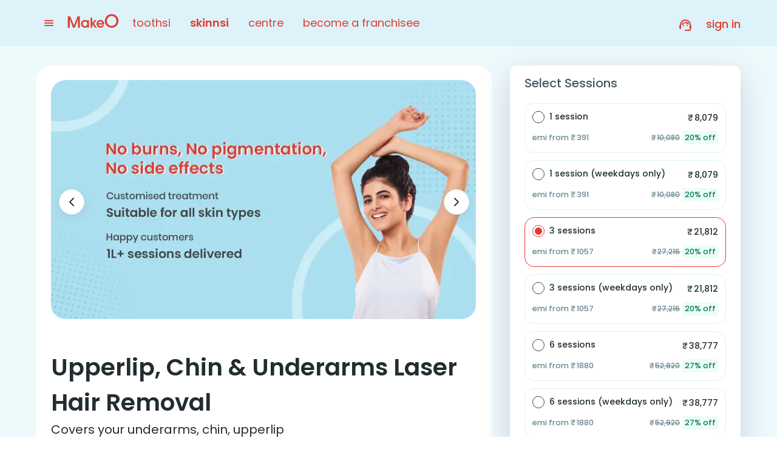

--- FILE ---
content_type: text/html; charset=utf-8
request_url: https://makeo.app/skinnsi/laser-hair-removal/select-service/upperlip-chin-underarms?utm_source=Article&utm_medium=Digital&utm_campaign=FAC22PLZ&service=130
body_size: 59453
content:
<!DOCTYPE html><html lang="en" class="__className_d5a796"><head><meta charSet="utf-8"/><meta name="viewport" content="width=device-width, initial-scale=1, maximum-scale=1, user-scalable=0"/><link rel="preload" href="/_next/static/media/0484562807a97172-s.p.woff2" as="font" crossorigin="" type="font/woff2"/><link rel="preload" href="/_next/static/media/7db6c35d839a711c-s.p.woff2" as="font" crossorigin="" type="font/woff2"/><link rel="preload" href="/_next/static/media/8888a3826f4a3af4-s.p.woff2" as="font" crossorigin="" type="font/woff2"/><link rel="preload" href="/_next/static/media/b957ea75a84b6ea7-s.p.woff2" as="font" crossorigin="" type="font/woff2"/><link rel="preload" href="/_next/static/media/eafabf029ad39a43-s.p.woff2" as="font" crossorigin="" type="font/woff2"/><link rel="preload" as="image" imageSrcSet="https://asset1.toothsi.in/arrow_left_c6f41b3a55.svg?q=75&amp;w=32 1x, https://asset1.toothsi.in/arrow_left_c6f41b3a55.svg?q=75&amp;w=48 2x" fetchPriority="high"/><link rel="preload" as="image" imageSrcSet="https://asset1.toothsi.in/makeo_logo_transparent_copy_4fbd0574d4.svg?q=75&amp;w=256 1x, https://asset1.toothsi.in/makeo_logo_transparent_copy_4fbd0574d4.svg?q=75&amp;w=384 2x" fetchPriority="high"/><link rel="preload" as="image" imageSrcSet="https://asset3.toothsi.in/products/1694163437206.jpeg?q=75&amp;w=750 1x, https://asset3.toothsi.in/products/1694163437206.jpeg?q=75&amp;w=1920 2x" fetchPriority="high"/><link rel="stylesheet" href="/_next/static/css/5aa1475332de52ee.css" data-precedence="next"/><link rel="stylesheet" href="/_next/static/css/1ef256279851e2e2.css" data-precedence="next"/><link rel="stylesheet" href="/_next/static/css/43e9959c420b2ab2.css" data-precedence="next"/><link rel="stylesheet" href="/_next/static/css/8307cea58e2c5398.css" data-precedence="next"/><link rel="stylesheet" href="/_next/static/css/406383450de01215.css" data-precedence="next"/><link rel="stylesheet" href="/_next/static/css/9f8eee173784e14e.css" data-precedence="next"/><link rel="stylesheet" href="/_next/static/css/87e9784c04fb2b2d.css" data-precedence="next"/><link rel="stylesheet" href="/_next/static/css/716ed90fcf3471f0.css" data-precedence="next"/><link rel="stylesheet" href="/_next/static/css/282ab76238129084.css" data-precedence="next"/><link rel="stylesheet" href="/_next/static/css/e11dea75e807caf6.css" data-precedence="next"/><link rel="stylesheet" href="/_next/static/css/f1676d7fbc6cd964.css" data-precedence="next"/><link rel="stylesheet" href="/_next/static/css/4eb4ed390a5020f5.css" data-precedence="next"/><link rel="stylesheet" href="/_next/static/css/16215efc52982c52.css" data-precedence="next"/><link rel="stylesheet" href="/_next/static/css/621ad656bce6a47a.css" data-precedence="next"/><link rel="stylesheet" href="/_next/static/css/324191dad370cc5f.css" data-precedence="next"/><link rel="stylesheet" href="/_next/static/css/8deb8f86ff27212a.css" data-precedence="next"/><link rel="stylesheet" href="/_next/static/css/cfa5e64f2c14dc9e.css" data-precedence="next"/><link rel="preload" as="script" fetchPriority="low" href="/_next/static/chunks/webpack-5759d567358bfee3.js"/><script src="/_next/static/chunks/1dd3208c-120e995d0508e53a.js" async=""></script><script src="/_next/static/chunks/32823-e3b78d50bf3b92ff.js" async=""></script><script src="/_next/static/chunks/main-app-0f1b0fdabf6833fe.js" async=""></script><script src="/_next/static/chunks/91a64fe9-4ed318117ac0b9b0.js" async=""></script><script src="/_next/static/chunks/5973d0a0-164a35c4b0b92da5.js" async=""></script><script src="/_next/static/chunks/a8c98fcc-91a5522daf7b3b14.js" async=""></script><script src="/_next/static/chunks/dd377fcf-399ec432a97edc11.js" async=""></script><script src="/_next/static/chunks/24263-ede25fcdb24258a0.js" async=""></script><script src="/_next/static/chunks/23125-c1f9a551cb2e8d38.js" async=""></script><script src="/_next/static/chunks/88146-6a9e1b5a91ac83b5.js" async=""></script><script src="/_next/static/chunks/67840-085e4f8539939033.js" async=""></script><script src="/_next/static/chunks/33825-084bb4f042fe7a69.js" async=""></script><script src="/_next/static/chunks/50294-817f482e72098311.js" async=""></script><script src="/_next/static/chunks/70145-8c12e15cdac14f37.js" async=""></script><script src="/_next/static/chunks/40998-c48729745b3880b3.js" async=""></script><script src="/_next/static/chunks/59908-220b06e5d83e5a4e.js" async=""></script><script src="/_next/static/chunks/87821-b17c6c9af0708ede.js" async=""></script><script src="/_next/static/chunks/17368-1b37a01be76e5719.js" async=""></script><script src="/_next/static/chunks/56709-98ef7cbe070c004b.js" async=""></script><script src="/_next/static/chunks/24792-9983a3dd7dda8e9a.js" async=""></script><script src="/_next/static/chunks/17436-82b8a32757812b51.js" async=""></script><script src="/_next/static/chunks/60015-2e156a90c5562846.js" async=""></script><script src="/_next/static/chunks/46781-2a00c9171591f11e.js" async=""></script><script src="/_next/static/chunks/29241-7db212e19c67b4c5.js" async=""></script><script src="/_next/static/chunks/16571-bac00e87bb1c4ca1.js" async=""></script><script src="/_next/static/chunks/33130-894731eee76cbb91.js" async=""></script><script src="/_next/static/chunks/82310-f2b5b5290b57d3ee.js" async=""></script><script src="/_next/static/chunks/52464-1fca415e2cec20a7.js" async=""></script><script src="/_next/static/chunks/51674-4fbf9004b82dfb81.js" async=""></script><script src="/_next/static/chunks/49119-eccda13e47287506.js" async=""></script><script src="/_next/static/chunks/41036-9506f9495dd278e7.js" async=""></script><script src="/_next/static/chunks/78906-549e77ba041720a6.js" async=""></script><script src="/_next/static/chunks/57391-d8e4ebdfd126cada.js" async=""></script><script src="/_next/static/chunks/60141-cb80fba0538ca67f.js" async=""></script><script src="/_next/static/chunks/app/skinnsi/laser-hair-removal/select-service/%5Bid%5D/page-ee9bb9a3aaf4f2b2.js" async=""></script><script src="/_next/static/chunks/26795-97b485167895c0c9.js" async=""></script><script src="/_next/static/chunks/85727-1d9d56bcca3af12a.js" async=""></script><script src="/_next/static/chunks/58268-5954608b07c70b3d.js" async=""></script><script src="/_next/static/chunks/81475-85354ebcacaa0771.js" async=""></script><script src="/_next/static/chunks/78118-cf4b9e58624d59a8.js" async=""></script><script src="/_next/static/chunks/39484-7374890b672c8736.js" async=""></script><script src="/_next/static/chunks/44004-da97858eb7d1f0bd.js" async=""></script><script src="/_next/static/chunks/app/layout-0cca5990c8d8d2df.js" async=""></script><script src="/_next/static/chunks/app/not-found-f624fd8b8869c96c.js" async=""></script><link rel="preload" href="https://cdn.debugbear.com/9bQ5fYNygG92.js" as="script"/><link rel="preload" href="https://www.googletagmanager.com/gtm.js?id=GTM-NN427N3" as="script"/><link rel="shortcut icon" href="https://assets.toothsi.in/180x180_bda7c4fbda.png" type="image/x-icon"/><link rel="apple-touch-icon" href="https://assets.toothsi.in/180x180_bda7c4fbda.png" type="image"/><link rel="apple-touch-icon" sizes="57x57" href="https://assets.toothsi.in/57x57_a7ff048c14.png"/><link rel="apple-touch-icon" sizes="72x72" href="https://assets.toothsi.in/72_X72_8c1d1f4ae2.png"/><link rel="apple-touch-icon" sizes="76x76" href="https://assets.toothsi.in/76x76_cdcab90260.png"/><link rel="apple-touch-icon" sizes="114x114" href="https://assets.toothsi.in/114x114_d3b727ede2.png"/><link rel="apple-touch-icon" sizes="120x120" href="https://assets.toothsi.in/120x120_83621573da.png"/><link rel="apple-touch-icon" sizes="144x144" href="https://assets.toothsi.in/144x144_d944a5b18b.png"/><link rel="apple-touch-icon" sizes="152x152" href="https://assets.toothsi.in/152x152_914ae4a8b3.png"/><link rel="apple-touch-icon" sizes="180x180" href="https://assets.toothsi.in/180x180_bda7c4fbda.png"/><meta name="theme-color" content="#e03c31"/><title>Laser Hair Removal Upper Lip, Chin, Underarms | makeO</title><meta name="description" content="Want to get rid of hair on your upper lips, chin and underarms? Avail our at-home laser hair removal for upper lips, chin and underarms today. Book an appointment now!"/><meta name="twitter:url" content="https://makeo.app/skinnsi/laser-hair-removal/select-service/upperlip-chin-underarms"/><link rel="canonical" href="https://makeo.app/skinnsi/laser-hair-removal/select-service/upperlip-chin-underarms"/><meta name="apple-itunes-app" content="app-id=1573537173"/><meta name="google-site-verification" content="gNGyHXsR-mpYdhjO-0mZUlUtpT9wZq2-fLnMYrAqgoY"/><meta name="facebook-domain-verification" content="i0kebun0d5db1t88gnz192p3ed2h07"/><meta property="og:title" content="Laser Hair Removal Upper Lip, Chin, Underarms | makeO"/><meta property="og:description" content="Want to get rid of hair on your upper lips, chin and underarms? Avail our at-home laser hair removal for upper lips, chin and underarms today. Book an appointment now!"/><meta property="og:url" content="https://makeo.app/skinnsi/laser-hair-removal/select-service/upperlip-chin-underarms"/><meta property="og:site_name" content="makeO"/><meta property="og:image" content="https://assets.toothsi.in/makeo_logo1_1_bluebg_06d6dc1091.png"/><meta name="twitter:card" content="summary"/><meta name="twitter:title" content="Laser Hair Removal Upper Lip, Chin, Underarms | makeO"/><meta name="twitter:description" content="Want to get rid of hair on your upper lips, chin and underarms? Avail our at-home laser hair removal for upper lips, chin and underarms today. Book an appointment now!"/><meta name="twitter:image" content="https://assets.toothsi.in/makeo_logo1_1_bluebg_06d6dc1091.png"/><meta name="next-size-adjust"/><script src="/_next/static/chunks/polyfills-42372ed130431b0a.js" noModule=""></script><style data-emotion="mui-global wkfkwv">html{-webkit-font-smoothing:antialiased;-moz-osx-font-smoothing:grayscale;box-sizing:border-box;-webkit-text-size-adjust:100%;}*,*::before,*::after{box-sizing:inherit;}strong,b{font-weight:700;}body{margin:0;color:rgba(0, 0, 0, 0.87);font-family:'__Poppins_d5a796','__Poppins_Fallback_d5a796',sans-serif!important;font-weight:400;font-size:1rem;line-height:1.5;background-color:#fff;}@media print{body{background-color:#fff;}}body::backdrop{background-color:#fff;}@global{*{box-sizing:border-box;word-break:break-word;margin:0;padding:0;border:0;outline:none;background:transparent;font-family:'__Poppins_d5a796','__Poppins_Fallback_d5a796',sans-serif!important;touch-action:manipulation;}*::before,*::after{box-sizing:border-box;word-break:break-word;}*:focus{outline:none;}a{color:inherit;-webkit-text-decoration:none;text-decoration:none;}input::-webkit-date-and-time-value{text-align:left;}html{font-size:16px;scroll-behavior:smooth;}body{color:#424242;font-family:'__Poppins_d5a796','__Poppins_Fallback_d5a796',sans-serif!important;font-size:1rem;line-height:1.6;font-weight:400;}@media (max-width: 599px){body{font-size:1rem;}}.slick-track{display:-webkit-box!important;display:-webkit-flex!important;display:-ms-flexbox!important;display:flex!important;}.slick-slide{height:auto;}.slick-slide>div{height:100%;}.slick-slide>div>div{height:100%;}@media (max-width: 599px){.hideInMobile{display:none;}}.showInMobile{display:none;}@media (max-width: 599px){.showInMobile{display:block;}}.pac-container{border-radius:8px;}.pac-container::after{display:none;}.pac-item{padding:10px;}.pac-item:hover{background-color:#f9f9f9;}.pac-matched{font-weight:600;}.indian-rupee{font-family:Hind;}}</style><style data-emotion="mui 1qwj567-columnSection rfwuzd-singleColumnSection 1o1qs3t-singleColumnTitle 1lrk15o-singleColumnCard 1kjz42b-hoverText gk1jkc-singleColumnTextContainer 1ryms8r-tagContainer 48eqp0-tag 4tmiua-singleColumnCardImage x9kl9o-tagContainer 4slwh-tagContainer t24rl9-tagContainer oonrzf-tagContainer vuz6ms-custom_carousel_item 29kgsk-item 10h59ur-active 1ifjuts-dotWrapper 1ls1etl-dotActive aazfak-root 1257kdp-arrow 70dibo-v2Arrow 1du0j5g-v2ArrowIcon lpmii6-arrowIcon mhupd5-nextArrow 1ouv2vd-prevArrow 19vtn6b-disable zkpmv9-indicatorWrapper abc58s-root xv0iwo-rootItem y9wx5q-title 127z6tq-open 1ttccmz-close 1l7wak4-body 1pns2w8-accordionInner 4cpl0-arrow q28emt-arrowOpen">.mui-1qwj567-columnSection{display:-webkit-box;display:-webkit-flex;display:-ms-flexbox;display:flex;gap:12px;margin:24px;}.mui-rfwuzd-singleColumnSection{width:240px;border-radius:24px;border:1px solid #E8EBF1;overflow:hidden;margin-top:12px;box-shadow:0px 1px 3px 0px rgba(16, 24, 40, 0.10),0px 1px 2px 0px rgba(16, 24, 40, 0.06);}.mui-1o1qs3t-singleColumnTitle{display:-webkit-box;display:-webkit-flex;display:-ms-flexbox;display:flex;gap:4px;-webkit-align-items:center;-webkit-box-align:center;-ms-flex-align:center;align-items:center;}.mui-1lrk15o-singleColumnCard{display:-webkit-box!important;display:-webkit-flex!important;display:-ms-flexbox!important;display:flex!important;-webkit-align-items:center;-webkit-box-align:center;-ms-flex-align:center;align-items:center;gap:8px;padding:7px 8px!important;-webkit-transition:gap 0.3s ease-in-out;transition:gap 0.3s ease-in-out;}.mui-1lrk15o-singleColumnCard:nth-child(odd){background-color:#ffffff;}.mui-1lrk15o-singleColumnCard:nth-child(even){background-color:#F7F9FD;}.mui-1kjz42b-hoverText{-webkit-text-decoration:none;text-decoration:none;-webkit-transition:text-decoration 0.5s ease-in-out;transition:text-decoration 0.5s ease-in-out;}.mui-1kjz42b-hoverText:hover{-webkit-text-decoration:underline;text-decoration:underline;}.mui-gk1jkc-singleColumnTextContainer{display:-webkit-box;display:-webkit-flex;display:-ms-flexbox;display:flex;-webkit-flex-direction:column;-ms-flex-direction:column;flex-direction:column;gap:2px;}.mui-1ryms8r-tagContainer{padding:2px 4px;border-radius:4px;width:-webkit-fit-content;width:-moz-fit-content;width:fit-content;}.mui-48eqp0-tag{font-size:8px!important;}.mui-4tmiua-singleColumnCardImage{border-radius:50%;object-fit:cover;border:0.83px solid #C5E9F5;}.mui-x9kl9o-tagContainer{background:#E03C311A;padding:2px 4px;border-radius:4px;width:-webkit-fit-content;width:-moz-fit-content;width:fit-content;}.mui-4slwh-tagContainer{background:#F4A5074D;padding:2px 4px;border-radius:4px;width:-webkit-fit-content;width:-moz-fit-content;width:fit-content;}.mui-t24rl9-tagContainer{background:#9EDBEE33;padding:2px 4px;border-radius:4px;width:-webkit-fit-content;width:-moz-fit-content;width:fit-content;}.mui-oonrzf-tagContainer{background:#2AB86D4D;padding:2px 4px;border-radius:4px;width:-webkit-fit-content;width:-moz-fit-content;width:fit-content;}.mui-vuz6ms-custom_carousel_item{margin:10px 0px 0 0;padding-bottom:16px;}.mui-29kgsk-item{display:none;}.mui-10h59ur-active{display:-webkit-box;display:-webkit-flex;display:-ms-flexbox;display:flex;}.mui-1ifjuts-dotWrapper{display:-webkit-box;display:-webkit-flex;display:-ms-flexbox;display:flex;-webkit-align-items:center;-webkit-box-align:center;-ms-flex-align:center;align-items:center;-webkit-box-pack:center;-ms-flex-pack:center;-webkit-justify-content:center;justify-content:center;margin-top:10px;list-style:none;height:24px;}.mui-1ifjuts-dotWrapper li{cursor:pointer;background-image:url(https://asset1.toothsi.in/star_380dc7d6c6.svg);width:16px!important;height:16px!important;margin-right:8px;}.mui-1ifjuts-dotWrapper li.slick-active{background-image:url(https://asset2.toothsi.in/complete_star_56ed6f8798.svg);width:24px!important;height:24px!important;}.mui-1ifjuts-dotWrapper li:last-child{margin-right:0;}.mui-1ifjuts-dotWrapper li:marker{font-size:0;}.mui-1ls1etl-dotActive{background-color:#e03c31;}.mui-aazfak-root{width:100%;}.mui-aazfak-root::-webkit-scrollbar{display:none;}.mui-aazfak-root .slick-slider{direction:ltr!important;}.mui-aazfak-root .slick-slider *{direction:ltr!important;}.mui-aazfak-root .slick-slide{direction:ltr;}.mui-aazfak-root .slick-slide *{direction:ltr;}.mui-1257kdp-arrow{width:48px!important;height:48px;display:-webkit-box;display:-webkit-flex;display:-ms-flexbox;display:flex;-webkit-align-items:center;-webkit-box-align:center;-ms-flex-align:center;align-items:center;-webkit-box-pack:center;-ms-flex-pack:center;-webkit-justify-content:center;justify-content:center;position:absolute;top:50%;-webkit-transform:translateY(-50%);-moz-transform:translateY(-50%);-ms-transform:translateY(-50%);transform:translateY(-50%);cursor:pointer;border-radius:100px;z-index:2;}@media (max-width: 599px){.mui-1257kdp-arrow{display:none;width:32px;height:32px;}.mui-1257kdp-arrow img{width:16px;height:16px;}}.mui-70dibo-v2Arrow{width:32px;height:32px;display:-webkit-box;display:-webkit-flex;display:-ms-flexbox;display:flex;-webkit-align-items:center;-webkit-box-align:center;-ms-flex-align:center;align-items:center;-webkit-box-pack:center;-ms-flex-pack:center;-webkit-justify-content:center;justify-content:center;background:#FFFFFF;box-shadow:0px 4px 8px rgba(0, 0, 0, 0.15);position:absolute;top:40%;-webkit-transform:translateY(-50%);-moz-transform:translateY(-50%);-ms-transform:translateY(-50%);transform:translateY(-50%);cursor:pointer;border-radius:100px;z-index:2;}.mui-1du0j5g-v2ArrowIcon{margin-top:-5px;}.mui-1du0j5g-v2ArrowIcon:before{font-size:16px;color:#E03C31;}.mui-lpmii6-arrowIcon:before{color:#B33027;}.mui-mhupd5-nextArrow{right:-16px;}@media (max-width: 599px){.mui-mhupd5-nextArrow{right:0;}}.mui-1ouv2vd-prevArrow{left:-16px;}@media (max-width: 599px){.mui-1ouv2vd-prevArrow{left:0;}}.mui-19vtn6b-disable{display:none!important;}.mui-zkpmv9-indicatorWrapper{display:grid;place-items:center;margin-top:12px;}.mui-abc58s-root{width:100%;}.mui-xv0iwo-rootItem{padding-bottom:16px;margin-bottom:16px;position:relative;}.mui-y9wx5q-title{cursor:pointer;display:-webkit-box;display:-webkit-flex;display:-ms-flexbox;display:flex;-webkit-align-items:center;-webkit-box-align:center;-ms-flex-align:center;align-items:center;-webkit-box-pack:justify;-webkit-justify-content:space-between;justify-content:space-between;}.mui-y9wx5q-title h2{-webkit-flex:1;-ms-flex:1;flex:1;}.mui-y9wx5q-title span{-webkit-flex:1;-ms-flex:1;flex:1;}.mui-127z6tq-open{display:block;}.mui-1ttccmz-close{display:none;}.mui-1l7wak4-body{color:#455A60;white-space:normal;margin-top:12px;}.mui-1l7wak4-body p{font-size:1rem;color:#455A60;}@media (max-width: 599px){.mui-1l7wak4-body{margin-top:8px;}}.mui-1pns2w8-accordionInner{overflow:hidden;-webkit-transition:all 600ms ease;transition:all 600ms ease;}.mui-4cpl0-arrow{-webkit-transition:all 600ms ease;transition:all 600ms ease;}.mui-q28emt-arrowOpen{-webkit-transform:rotate(-180deg);-moz-transform:rotate(-180deg);-ms-transform:rotate(-180deg);transform:rotate(-180deg);-webkit-transition:all .2s ease-out;transition:all .2s ease-out;}</style></head><body class="__className_d5a796"><script>(self.__next_s=self.__next_s||[]).push(["https://cdn.debugbear.com/9bQ5fYNygG92.js",{"async":true}])</script><script type="application/ld+json">
								{
									"@context": "https://schema.org",
									"@type": "Organization",
									"name": "makeO",
									"url": "https://makeo.app/",
									"logo": "https://assets.toothsi.in/makeo_logo_transparent_79ed10e1f3.svg",
									"contactPoint":
									{
										"@type": "ContactPoint",
										"telephone": "7303330000",
										"contactType": "customer service",
										"areaServed": "IN",
										"availableLanguage": "en"
									}
							}</script><div id="modal"></div><main class="app"><div id="app-banner-container"></div><script type="application/ld+json">{"@context":"https://schema.org","@type":"FAQPage","mainEntity":[{"@type":"Question","name":"01. Is an at-home laser hair reduction treatment safe?","acceptedAnswer":{"@type":"Answer","text":"Yes, getting the treatment at home is as safe as the clinic. You will experience the same dermatologist supervision and trained therapist treatment at home."}},{"@type":"Question","name":"02. What are the safety precautions taken by the therapist during the session?","acceptedAnswer":{"@type":"Answer","text":"All our therapists will be wearing personal protective equipment (PPE) as per WHO guidelines. They will sterilise the machines and equipment before using it."}},{"@type":"Question","name":"03. How permanent is laser hair removal?","acceptedAnswer":{"@type":"Answer","text":"There will be up to 90% hair removal in an average of 6 sessions."}},{"@type":"Question","name":"04. Who can get laser hair removal done?","acceptedAnswer":{"@type":"Answer","text":"Men and women above the age of 14 years can opt for laser hair removal. It’s safe for all skin types."}},{"@type":"Question","name":"05. Is there any downtime after the treatment?","acceptedAnswer":{"@type":"Answer","text":"No, you can immediately resume your normal routine at the end of the session."}},{"@type":"Question","name":"06. What is the best way to remove full body hair?","acceptedAnswer":{"@type":"Answer","text":"Even though shaving and waxing are the most common methods of body hair removal, laser hair removal is the most effective. The laser destroys the roots of hair follicles, preventing them from producing new hairs. Our cutting-edge laser technology is performed in the comfort of your home, with no downtime. No need to be concerned about the red bumps that appear on our body after each waxing session. Still in two minds if full body laser hair removal is the best method? With skinnsi's laser hair removal service, you can say goodbye to painful salon visits and hello to the smooth and silky hand you've always wanted."}},{"@type":"Question","name":"07. How long does full body laser hair removal usually take?","acceptedAnswer":{"@type":"Answer","text":"Our full body laser hair removal session is safe, effective, and convenient. One session will take approximately 4 hours and with every session, you’ll notice a significant reduction in hair growth. There is also no downtime, so you can resume your daily routine immediately.\n"}},{"@type":"Question","name":"08. How much does a full body laser hair reduction cost?","acceptedAnswer":{"@type":"Answer","text":"Full body laser hair removal price is less than what you would spend on a traditional method for body hair removal each year! With a significant reduction in just 6-8 sessions, our full body laser hair removal will save you a lot of money in the long run. The full body hair removal laser cost at skinnsi starts at ₹ 26,500 for 3 sessions. You can also opt for a trial session for just ₹ 499!\n"}},{"@type":"Question","name":"09. Is there any pre & post-care to consider for full body laser hair removal?","acceptedAnswer":{"@type":"Answer","text":"Pre-Care\n\nAvoid waxing, plucking, tweezing, threading, bleaching, chemical epilation, micro-needling, etc. atleast 3 weeks before your full body laser hair removal session. Shaving is ok! \n\nPost-Care \n\nAvoid hot water bath for 24 hours.\nApply sunscreen on exposed parts of the skin every three hours between 9 AM - 5 PM.\nIn case you experience discomfort or redness, apply moisturizer or calamine lotion 3-4 times daily.\n"}},{"@type":"Question","name":"10. How many sessions can I expect for full body laser hair removal at skinnsi?","acceptedAnswer":{"@type":"Answer","text":"We recommend a minimum of 6-8 sessions for the best full body laser hair removal results. Each session significantly reduces hair growth, and after 6-8 sessions, you achieve the desired and long-lasting results. Our ice-cold laser hair removal technology is suitable for all types of hair (fine, medium, and thick) and is carried out by trained professionals under dermatologist supervision.\n"}},{"@type":"Question","name":"11. Is full body laser painful?","acceptedAnswer":{"@type":"Answer","text":"During your full body laser hair removal, you may feel mild discomfort. Although much less than other methods of hair removal, particularly waxing. Our laser has ice-cool technology, which helps to reduce pain by keeping the skin cool during the procedure. There’ll be no razor burns or rashes that you would otherwise experience with other methods."}},{"@type":"Question","name":"12. What is full body laser hair removal?","acceptedAnswer":{"@type":"Answer","text":"Full-body hair removal is becoming more and more popular among both men and women. \n\nWhen you choose a full body laser hair removal package, your dermatologist will conduct a thorough analysis, dividing the body areas to be treated into sections, and then decide the number of sessions needed for the treatment to reduce unwanted hair. Our package covers the back, bikini, chest, chin, face, hands, legs, stomach, underarms, and upper lips hair removal."}},{"@type":"Question","name":"13. How does full body laser hair removal work?","acceptedAnswer":{"@type":"Answer","text":"Latest quadruple wavelength technology which involves passing a light beam through the skin layers and directly targeting the hair follicle.\n\nThe laser light is converted to heat, which destroys the hair follicle, causing the hair to become weak and fall out. Full-body laser hair removal ice-cool technology keeps the skin cool during the procedure, which helps to reduce pain. The damaged hair follicle loses its ability to grow new hair for a longer period, which results in suppressing the hair growth. Thus, there will be no ingrowths as well. It’s time to say hello to silky smooth skin for the long term without any hassles."}},{"@type":"Question","name":"14. What causes growth in full body hair?","acceptedAnswer":{"@type":"Answer","text":"During puberty, the body produces androgen hormones, causing most people to develop body hair between the ages of 10 and 12 for women and 11-14 for men. These hormones help to activate the apocrine sweat glands, which are mostly associated with hair follicles in the underarms and pubic area. Your body hair will change dramatically over time.\n\nFurthermore, for the majority of people, sensitivity to androgen levels can influence the hair growth on the body including the legs, arms, chest, and feet.\n\nHirsutism is a condition that causes excessive hair growth on the body or face in women. It could also be due to polycystic ovary syndrome (PCOS) or other issues in females"}},{"@type":"Question","name":"15. Is laser hair reduction the best option for full body hair removal?","acceptedAnswer":{"@type":"Answer","text":"Unwanted body hair can have an impact on how we feel, how we interact with others, what we wear, and what we do. We all want to get rid of them, so we usually go for not-so-permanent body hair removal methods such as waxing, shaving, and epilating, which are also painful. However, laser hair removal is a viable option as it reduces up to 90% of body hair by targeting hair follicles and destroying the roots, preventing new hair growth. You’ll notice a significant reduction in body hair growth after every session. Still not sure what’s the best option for women as well as men’s body hair removal? Full body laser hair removal is a popular procedure that is both convenient and safe. So, if you’re not happy with traditional methods then laser for full body hair removal for males and females is an option worth considering."}},{"@type":"Question","name":"16. Why choose skinnsi for your full body laser hair treatment?","acceptedAnswer":{"@type":"Answer","text":"Laser is equipped with quadruple wavelength technology which is a combination of 4 wavelengths, FDA approved, provides at-home laser hair removal service, pocket-friendly, minimal discomfort, dermat-backed customized solutions.\n"}}]}</script><div class="UBHeader_mobile_header__Y3eo3"><!--$--><div style="display:flex;justify-content:flex-start;flex-direction:row;flex-grow:0;flex-basis:auto;flex-shrink:1;flex-wrap:nowrap;flex:0 1 auto;align-items:center;align-content:stretch" class="MobileHeaderInner_main__BOs6g undefined MobileHeaderInner_zindex__Px4Jj  MobileHeaderInner_animateUp__gZBxL"><div id="log-div" style="display:flex;flex:1"><div data-cy-key="back-btn-mobile" class="MobileHeaderInner_backarrow__HCgXZ"><img alt="" fetchPriority="high" width="20" height="24" decoding="async" data-nimg="1" class="MobileHeaderInner_backArrowImage__zEWK2" style="color:transparent;background-color:transparent" srcSet="https://asset1.toothsi.in/arrow_left_c6f41b3a55.svg?q=75&amp;w=32 1x, https://asset1.toothsi.in/arrow_left_c6f41b3a55.svg?q=75&amp;w=48 2x" src="https://asset1.toothsi.in/arrow_left_c6f41b3a55.svg?q=75&amp;w=48"/></div><div class="MobileHeaderInner_title__4Uluk MobileHeaderInner_applyMarginLeft__ooEI1" style="text-transform:lowercase"><div class="MobileHeaderInner_imageWithTitle__32EnF"><p id="header-title" class="MobileHeaderInner_headerTitle__E0mlR">laser hair reduction</p></div></div></div><div></div></div><div></div><!--/$--></div><div class="UBHeader_desktop_header__GuDL7"><!--$--><div class="common_main___mtoT"><div style="display:flex;justify-content:space-between;flex-direction:row;flex-grow:0;flex-basis:auto;flex-shrink:1;flex-wrap:nowrap;flex:0 1 auto;align-items:stretch;align-content:stretch;margin:auto;max-width:1160px"><div style="width:100%"><div style="display:flex;justify-content:space-between;flex-direction:row;flex-grow:0;flex-basis:auto;flex-shrink:1;flex-wrap:nowrap;flex:0 1 auto;align-items:center;align-content:stretch;height:76px"><div class="DesktopHeader_logDiv__nXBqj"><a class="DesktopHeader_menuIcon__9cu7g"><span data-ga-key="burgericonDesktop" class="icon-menu icon-font-size-md"></span></a><a class="DesktopHeader_logo__XWE7Z" data-ga-key="makeo-logo" href="https://makeo.app/"><img alt="" fetchPriority="high" width="130" height="33" decoding="async" data-nimg="1" style="color:transparent;background-color:transparent" srcSet="https://asset1.toothsi.in/makeo_logo_transparent_copy_4fbd0574d4.svg?q=75&amp;w=256 1x, https://asset1.toothsi.in/makeo_logo_transparent_copy_4fbd0574d4.svg?q=75&amp;w=384 2x" src="https://asset1.toothsi.in/makeo_logo_transparent_copy_4fbd0574d4.svg?q=75&amp;w=384"/></a></div><ul class="DesktopHeader_menuList__Vg5uF" id="left-menu-list"><li class="DesktopHeader_menuListItem__Cb6P1 false" data-ga-key="toothsi"><a href="https://makeo.app/toothsi">toothsi</a><div class="DesktopHeader_dropdownMenuContainer__8WHqF " data-ga-key="webDropDown-toothsi"><div class="mui-1qwj567-columnSection"><div><div class="mui-1o1qs3t-singleColumnTitle"><div class="typography_typography--caption1v2__3OvNk typography_typography--weightm__sXQvY undefined" style="color:#4F88AB" title="">Smile Correction</div><svg width="16" height="16" viewBox="0 0 16 16" fill="none" xmlns="http://www.w3.org/2000/svg"><path fill-rule="evenodd" clip-rule="evenodd" d="M5.52827 3.52859C5.78862 3.26824 6.21073 3.26824 6.47108 3.52859L10.4711 7.52859C10.7314 7.78894 10.7314 8.21105 10.4711 8.4714L6.47108 12.4714C6.21073 12.7318 5.78862 12.7318 5.52827 12.4714C5.26792 12.2111 5.26792 11.7889 5.52827 11.5286L9.05687 8L5.52827 4.4714C5.26792 4.21105 5.26792 3.78894 5.52827 3.52859Z" fill="#4F88AB"></path></svg></div><div class="mui-rfwuzd-singleColumnSection"><a class="mui-1lrk15o-singleColumnCard" href="https://makeo.app/toothsi/teeth-aligners"><img alt="Banner Image" loading="lazy" width="40" height="40" decoding="async" data-nimg="1" class="mui-4tmiua-singleColumnCardImage" style="color:transparent;background-color:transparent" srcSet="https://asset2.toothsi.in/toothsialigner_c9cc0bd37f.png?q=75&amp;w=48 1x, https://asset2.toothsi.in/toothsialigner_c9cc0bd37f.png?q=75&amp;w=96 2x" src="https://asset2.toothsi.in/toothsialigner_c9cc0bd37f.png?q=75&amp;w=96"/><div class="mui-gk1jkc-singleColumnTextContainer"><div class="typography_typography--caption1v2__3OvNk typography_typography--weightm__sXQvY mui-1kjz42b-hoverText" style="color:#454750" title="">Toothsi Aligners</div><div><div class="mui-x9kl9o-tagContainer"><div class="typography_typography--caption2v2__cxGAt typography_typography--weightm__sXQvY mui-48eqp0-tag" style="color:#E03C31">best seller</div></div></div></div></a><a class="mui-1lrk15o-singleColumnCard" href="https://makeo.app/toothsi/pricing"><img alt="Banner Image" loading="lazy" width="40" height="40" decoding="async" data-nimg="1" class="mui-4tmiua-singleColumnCardImage" style="color:transparent;background-color:transparent" srcSet="https://asset3.toothsi.in/Toothsi_Pricing_01_1da289c3eb.jpg?q=75&amp;w=48 1x, https://asset3.toothsi.in/Toothsi_Pricing_01_1da289c3eb.jpg?q=75&amp;w=96 2x" src="https://asset3.toothsi.in/Toothsi_Pricing_01_1da289c3eb.jpg?q=75&amp;w=96"/><div class="mui-gk1jkc-singleColumnTextContainer"><div class="typography_typography--caption1v2__3OvNk typography_typography--weightm__sXQvY mui-1kjz42b-hoverText" style="color:#454750" title="">Toothsi Pricing</div><div><div class="mui-4slwh-tagContainer"><div class="typography_typography--caption2v2__cxGAt typography_typography--weightm__sXQvY mui-48eqp0-tag" style="color:#AF6A03">top</div></div></div></div></a><a class="mui-1lrk15o-singleColumnCard" href="https://makeo.app/toothsi/aligners-for-teens"><img alt="Banner Image" loading="lazy" width="40" height="40" decoding="async" data-nimg="1" class="mui-4tmiua-singleColumnCardImage" style="color:transparent;background-color:transparent" srcSet="https://asset1.toothsi.in/teensclearaligners_bfec966497.png?q=75&amp;w=48 1x, https://asset1.toothsi.in/teensclearaligners_bfec966497.png?q=75&amp;w=96 2x" src="https://asset1.toothsi.in/teensclearaligners_bfec966497.png?q=75&amp;w=96"/><div class="mui-gk1jkc-singleColumnTextContainer"><div class="typography_typography--caption1v2__3OvNk typography_typography--weightm__sXQvY mui-1kjz42b-hoverText" style="color:#454750" title="">Teens Aligners</div><div></div></div></a><a class="mui-1lrk15o-singleColumnCard" href="https://makeo.app/toothsi/braces"><img alt="Banner Image" loading="lazy" width="40" height="40" decoding="async" data-nimg="1" class="mui-4tmiua-singleColumnCardImage" style="color:transparent;background-color:transparent" srcSet="https://asset2.toothsi.in/braces_abcafead28.png?q=75&amp;w=48 1x, https://asset2.toothsi.in/braces_abcafead28.png?q=75&amp;w=96 2x" src="https://asset2.toothsi.in/braces_abcafead28.png?q=75&amp;w=96"/><div class="mui-gk1jkc-singleColumnTextContainer"><div class="typography_typography--caption1v2__3OvNk typography_typography--weightm__sXQvY mui-1kjz42b-hoverText" style="color:#454750" title="">Braces</div><div></div></div></a><a class="mui-1lrk15o-singleColumnCard" href="https://makeo.app/toothsi/why-toothsi"><img alt="Banner Image" loading="lazy" width="40" height="40" decoding="async" data-nimg="1" class="mui-4tmiua-singleColumnCardImage" style="color:transparent;background-color:transparent" srcSet="https://asset3.toothsi.in/Why_toothsi_01_ff42fbf373.jpg?q=75&amp;w=48 1x, https://asset3.toothsi.in/Why_toothsi_01_ff42fbf373.jpg?q=75&amp;w=96 2x" src="https://asset3.toothsi.in/Why_toothsi_01_ff42fbf373.jpg?q=75&amp;w=96"/><div class="mui-gk1jkc-singleColumnTextContainer"><div class="typography_typography--caption1v2__3OvNk typography_typography--weightm__sXQvY mui-1kjz42b-hoverText" style="color:#454750" title="">Why Toothsi?</div><div></div></div></a><a class="mui-1lrk15o-singleColumnCard" href="https://makeo.app/toothsi/products/61f8f24947461a0009bfc044/removable-retainer"><img alt="Banner Image" loading="lazy" width="40" height="40" decoding="async" data-nimg="1" class="mui-4tmiua-singleColumnCardImage" style="color:transparent;background-color:transparent" srcSet="https://asset1.toothsi.in/nightaligners_c2dad7c285.png?q=75&amp;w=48 1x, https://asset1.toothsi.in/nightaligners_c2dad7c285.png?q=75&amp;w=96 2x" src="https://asset1.toothsi.in/nightaligners_c2dad7c285.png?q=75&amp;w=96"/><div class="mui-gk1jkc-singleColumnTextContainer"><div class="typography_typography--caption1v2__3OvNk typography_typography--weightm__sXQvY mui-1kjz42b-hoverText" style="color:#454750" title="Retainer/Night Aligners">Retainer/Night Align...</div><div></div></div></a></div></div><div><div class="mui-1o1qs3t-singleColumnTitle"><div class="typography_typography--caption1v2__3OvNk typography_typography--weightm__sXQvY undefined" style="color:#4F88AB" title="">Brighter smile</div><div class="mui-4slwh-tagContainer"><div class="typography_typography--caption2v2__cxGAt typography_typography--weightm__sXQvY mui-48eqp0-tag" style="color:#AF6A03">new</div></div><svg width="16" height="16" viewBox="0 0 16 16" fill="none" xmlns="http://www.w3.org/2000/svg"><path fill-rule="evenodd" clip-rule="evenodd" d="M5.52827 3.52859C5.78862 3.26824 6.21073 3.26824 6.47108 3.52859L10.4711 7.52859C10.7314 7.78894 10.7314 8.21105 10.4711 8.4714L6.47108 12.4714C6.21073 12.7318 5.78862 12.7318 5.52827 12.4714C5.26792 12.2111 5.26792 11.7889 5.52827 11.5286L9.05687 8L5.52827 4.4714C5.26792 4.21105 5.26792 3.78894 5.52827 3.52859Z" fill="#4F88AB"></path></svg></div><div class="mui-rfwuzd-singleColumnSection"><a class="mui-1lrk15o-singleColumnCard" href="https://makeo.app/toothsi/products/allproducts?category=TEETH_WHITENING"><img alt="Banner Image" loading="lazy" width="40" height="40" decoding="async" data-nimg="1" class="mui-4tmiua-singleColumnCardImage" style="color:transparent;background-color:transparent" srcSet="https://asset2.toothsi.in/Teeth_Whitening_Pen_01_70640decc4.jpg?q=75&amp;w=48 1x, https://asset2.toothsi.in/Teeth_Whitening_Pen_01_70640decc4.jpg?q=75&amp;w=96 2x" src="https://asset2.toothsi.in/Teeth_Whitening_Pen_01_70640decc4.jpg?q=75&amp;w=96"/><div class="mui-gk1jkc-singleColumnTextContainer"><div class="typography_typography--caption1v2__3OvNk typography_typography--weightm__sXQvY mui-1kjz42b-hoverText" style="color:#454750" title="">Teeth Whitening</div><div><div class="mui-x9kl9o-tagContainer"><div class="typography_typography--caption2v2__cxGAt typography_typography--weightm__sXQvY mui-48eqp0-tag" style="color:#E03C31">new</div></div></div></div></a><a class="mui-1lrk15o-singleColumnCard" href="https://makeo.app/toothsi/products/allproducts"><img alt="Banner Image" loading="lazy" width="40" height="40" decoding="async" data-nimg="1" class="mui-4tmiua-singleColumnCardImage" style="color:transparent;background-color:transparent" srcSet="https://asset3.toothsi.in/teethcleaning_2a2702f531.png?q=75&amp;w=48 1x, https://asset3.toothsi.in/teethcleaning_2a2702f531.png?q=75&amp;w=96 2x" src="https://asset3.toothsi.in/teethcleaning_2a2702f531.png?q=75&amp;w=96"/><div class="mui-gk1jkc-singleColumnTextContainer"><div class="typography_typography--caption1v2__3OvNk typography_typography--weightm__sXQvY mui-1kjz42b-hoverText" style="color:#454750" title="Teeth Scaling/Cleaning">Teeth Scaling/Cleani...</div><div><div class="mui-oonrzf-tagContainer"><div class="typography_typography--caption2v2__cxGAt typography_typography--weightm__sXQvY mui-48eqp0-tag" style="color:#15845F">new</div></div></div></div></a><a class="mui-1lrk15o-singleColumnCard" href="https://makeo.app/toothsi/products/allproducts?category=TEETH_WHITENING"><img alt="Banner Image" loading="lazy" width="40" height="40" decoding="async" data-nimg="1" class="mui-4tmiua-singleColumnCardImage" style="color:transparent;background-color:transparent" srcSet="https://asset2.toothsi.in/Teeth_Whitening_Pen_01_70640decc4.jpg?q=75&amp;w=48 1x, https://asset2.toothsi.in/Teeth_Whitening_Pen_01_70640decc4.jpg?q=75&amp;w=96 2x" src="https://asset2.toothsi.in/Teeth_Whitening_Pen_01_70640decc4.jpg?q=75&amp;w=96"/><div class="mui-gk1jkc-singleColumnTextContainer"><div class="typography_typography--caption1v2__3OvNk typography_typography--weightm__sXQvY mui-1kjz42b-hoverText" style="color:#454750" title="Teeth Whitening Products">Teeth Whitening Prod...</div><div></div></div></a></div></div><div><div class="mui-1o1qs3t-singleColumnTitle"><div class="typography_typography--caption1v2__3OvNk typography_typography--weightm__sXQvY undefined" style="color:#4F88AB" title="">Toothsi Products</div><div class="mui-x9kl9o-tagContainer"><div class="typography_typography--caption2v2__cxGAt typography_typography--weightm__sXQvY mui-48eqp0-tag" style="color:#E03C31">new</div></div><svg width="16" height="16" viewBox="0 0 16 16" fill="none" xmlns="http://www.w3.org/2000/svg"><path fill-rule="evenodd" clip-rule="evenodd" d="M5.52827 3.52859C5.78862 3.26824 6.21073 3.26824 6.47108 3.52859L10.4711 7.52859C10.7314 7.78894 10.7314 8.21105 10.4711 8.4714L6.47108 12.4714C6.21073 12.7318 5.78862 12.7318 5.52827 12.4714C5.26792 12.2111 5.26792 11.7889 5.52827 11.5286L9.05687 8L5.52827 4.4714C5.26792 4.21105 5.26792 3.78894 5.52827 3.52859Z" fill="#4F88AB"></path></svg></div><div class="mui-rfwuzd-singleColumnSection"><a class="mui-1lrk15o-singleColumnCard" href="https://makeo.app/toothsi/products/allproducts?category=ORAL_HYGIENE"><img alt="Banner Image" loading="lazy" width="40" height="40" decoding="async" data-nimg="1" class="mui-4tmiua-singleColumnCardImage" style="color:transparent;background-color:transparent" srcSet="https://asset1.toothsi.in/oralhygiene_6df25cc8ee.png?q=75&amp;w=48 1x, https://asset1.toothsi.in/oralhygiene_6df25cc8ee.png?q=75&amp;w=96 2x" src="https://asset1.toothsi.in/oralhygiene_6df25cc8ee.png?q=75&amp;w=96"/><div class="mui-gk1jkc-singleColumnTextContainer"><div class="typography_typography--caption1v2__3OvNk typography_typography--weightm__sXQvY mui-1kjz42b-hoverText" style="color:#454750" title="Oral Hygiene Products">Oral Hygiene Product...</div><div></div></div></a><a class="mui-1lrk15o-singleColumnCard" href="https://makeo.app/toothsi/products/allproducts?category=ALIGNER_ESSENTIALS"><img alt="Banner Image" loading="lazy" width="40" height="40" decoding="async" data-nimg="1" class="mui-4tmiua-singleColumnCardImage" style="color:transparent;background-color:transparent" srcSet="https://asset2.toothsi.in/aligneressential_d138677c10.png?q=75&amp;w=48 1x, https://asset2.toothsi.in/aligneressential_d138677c10.png?q=75&amp;w=96 2x" src="https://asset2.toothsi.in/aligneressential_d138677c10.png?q=75&amp;w=96"/><div class="mui-gk1jkc-singleColumnTextContainer"><div class="typography_typography--caption1v2__3OvNk typography_typography--weightm__sXQvY mui-1kjz42b-hoverText" style="color:#454750" title="">Aligner Essentials</div><div></div></div></a><a class="mui-1lrk15o-singleColumnCard" href="https://makeo.app/toothsi/products/allproducts?category=TOOTHSI_BUNDLES"><img alt="Banner Image" loading="lazy" width="40" height="40" decoding="async" data-nimg="1" class="mui-4tmiua-singleColumnCardImage" style="color:transparent;background-color:transparent" srcSet="https://asset3.toothsi.in/Toothsi_Bundle_01_a985077293.jpg?q=75&amp;w=48 1x, https://asset3.toothsi.in/Toothsi_Bundle_01_a985077293.jpg?q=75&amp;w=96 2x" src="https://asset3.toothsi.in/Toothsi_Bundle_01_a985077293.jpg?q=75&amp;w=96"/><div class="mui-gk1jkc-singleColumnTextContainer"><div class="typography_typography--caption1v2__3OvNk typography_typography--weightm__sXQvY mui-1kjz42b-hoverText" style="color:#454750" title="">Toothsi Bundles</div><div></div></div></a></div></div><div><div class="mui-1o1qs3t-singleColumnTitle"><div class="typography_typography--caption1v2__3OvNk typography_typography--weightm__sXQvY undefined" style="color:#4F88AB" title="">Other</div><svg width="16" height="16" viewBox="0 0 16 16" fill="none" xmlns="http://www.w3.org/2000/svg"><path fill-rule="evenodd" clip-rule="evenodd" d="M5.52827 3.52859C5.78862 3.26824 6.21073 3.26824 6.47108 3.52859L10.4711 7.52859C10.7314 7.78894 10.7314 8.21105 10.4711 8.4714L6.47108 12.4714C6.21073 12.7318 5.78862 12.7318 5.52827 12.4714C5.26792 12.2111 5.26792 11.7889 5.52827 11.5286L9.05687 8L5.52827 4.4714C5.26792 4.21105 5.26792 3.78894 5.52827 3.52859Z" fill="#4F88AB"></path></svg></div><div class="mui-rfwuzd-singleColumnSection"><a class="mui-1lrk15o-singleColumnCard" href="https://makeo.app/blog/oral-care"><img alt="Banner Image" loading="lazy" width="40" height="40" decoding="async" data-nimg="1" class="mui-4tmiua-singleColumnCardImage" style="color:transparent;background-color:transparent" srcSet="https://asset1.toothsi.in/oralmedication_c167afc876.png?q=75&amp;w=48 1x, https://asset1.toothsi.in/oralmedication_c167afc876.png?q=75&amp;w=96 2x" src="https://asset1.toothsi.in/oralmedication_c167afc876.png?q=75&amp;w=96"/><div class="mui-gk1jkc-singleColumnTextContainer"><div class="typography_typography--caption1v2__3OvNk typography_typography--weightm__sXQvY mui-1kjz42b-hoverText" style="color:#454750" title="">Oral care</div><div></div></div></a><a class="mui-1lrk15o-singleColumnCard" href="/experience-centre?city=all"><img alt="Banner Image" loading="lazy" width="40" height="40" decoding="async" data-nimg="1" class="mui-4tmiua-singleColumnCardImage" style="color:transparent;background-color:transparent" srcSet="https://asset2.toothsi.in/pricing_4db8947589.png?q=75&amp;w=48 1x, https://asset2.toothsi.in/pricing_4db8947589.png?q=75&amp;w=96 2x" src="https://asset2.toothsi.in/pricing_4db8947589.png?q=75&amp;w=96"/><div class="mui-gk1jkc-singleColumnTextContainer"><div class="typography_typography--caption1v2__3OvNk typography_typography--weightm__sXQvY mui-1kjz42b-hoverText" style="color:#454750" title="">Toothsi at home</div><div></div></div></a></div></div></div></div></li><li class="DesktopHeader_menuListItem__Cb6P1 false" data-ga-key="skinnsi"><a href="https://makeo.app/skinnsi">skinnsi</a><div class="DesktopHeader_dropdownMenuContainer__8WHqF " data-ga-key="webDropDown-skinnsi"><div class="mui-1qwj567-columnSection"><div><div class="mui-1o1qs3t-singleColumnTitle"><div class="typography_typography--caption1v2__3OvNk typography_typography--weightm__sXQvY undefined" style="color:#4F88AB" title="">Laser hair removal</div><div class="mui-4slwh-tagContainer"><div class="typography_typography--caption2v2__cxGAt typography_typography--weightm__sXQvY mui-48eqp0-tag" style="color:#AF6A03">newest</div></div><svg width="16" height="16" viewBox="0 0 16 16" fill="none" xmlns="http://www.w3.org/2000/svg"><path fill-rule="evenodd" clip-rule="evenodd" d="M5.52827 3.52859C5.78862 3.26824 6.21073 3.26824 6.47108 3.52859L10.4711 7.52859C10.7314 7.78894 10.7314 8.21105 10.4711 8.4714L6.47108 12.4714C6.21073 12.7318 5.78862 12.7318 5.52827 12.4714C5.26792 12.2111 5.26792 11.7889 5.52827 11.5286L9.05687 8L5.52827 4.4714C5.26792 4.21105 5.26792 3.78894 5.52827 3.52859Z" fill="#4F88AB"></path></svg></div><div class="mui-rfwuzd-singleColumnSection"><a class="mui-1lrk15o-singleColumnCard" href="https://makeo.app/skinnsi/laser-hair-removal"><img alt="Banner Image" loading="lazy" width="40" height="40" decoding="async" data-nimg="1" class="mui-4tmiua-singleColumnCardImage" style="color:transparent;background-color:transparent" srcSet="https://asset3.toothsi.in/Laser_Hair_Removal_01_61127b97a5.jpg?q=75&amp;w=48 1x, https://asset3.toothsi.in/Laser_Hair_Removal_01_61127b97a5.jpg?q=75&amp;w=96 2x" src="https://asset3.toothsi.in/Laser_Hair_Removal_01_61127b97a5.jpg?q=75&amp;w=96"/><div class="mui-gk1jkc-singleColumnTextContainer"><div class="typography_typography--caption1v2__3OvNk typography_typography--weightm__sXQvY mui-1kjz42b-hoverText" style="color:#454750" title="">Laser hair removal</div><div></div></div></a><a class="mui-1lrk15o-singleColumnCard" href="https://makeo.app/skinnsi/laser-hair-removal/select-service/face"><img alt="Banner Image" loading="lazy" width="40" height="40" decoding="async" data-nimg="1" class="mui-4tmiua-singleColumnCardImage" style="color:transparent;background-color:transparent" srcSet="https://asset1.toothsi.in/Facial_Laser_01_5653d248a4.jpg?q=75&amp;w=48 1x, https://asset1.toothsi.in/Facial_Laser_01_5653d248a4.jpg?q=75&amp;w=96 2x" src="https://asset1.toothsi.in/Facial_Laser_01_5653d248a4.jpg?q=75&amp;w=96"/><div class="mui-gk1jkc-singleColumnTextContainer"><div class="typography_typography--caption1v2__3OvNk typography_typography--weightm__sXQvY mui-1kjz42b-hoverText" style="color:#454750" title="">Facial laser</div><div></div></div></a><a class="mui-1lrk15o-singleColumnCard" href="https://makeo.app/skinnsi/laser-hair-removal/select-service/underarms"><img alt="Banner Image" loading="lazy" width="40" height="40" decoding="async" data-nimg="1" class="mui-4tmiua-singleColumnCardImage" style="color:transparent;background-color:transparent" srcSet="https://asset2.toothsi.in/Underarms_Laser_01_401ce39a80.jpg?q=75&amp;w=48 1x, https://asset2.toothsi.in/Underarms_Laser_01_401ce39a80.jpg?q=75&amp;w=96 2x" src="https://asset2.toothsi.in/Underarms_Laser_01_401ce39a80.jpg?q=75&amp;w=96"/><div class="mui-gk1jkc-singleColumnTextContainer"><div class="typography_typography--caption1v2__3OvNk typography_typography--weightm__sXQvY mui-1kjz42b-hoverText" style="color:#454750" title="">Underarms laser</div><div></div></div></a><a class="mui-1lrk15o-singleColumnCard" href="https://makeo.app/skinnsi/laser-hair-removal/select-service/bikini"><img alt="Banner Image" loading="lazy" width="40" height="40" decoding="async" data-nimg="1" class="mui-4tmiua-singleColumnCardImage" style="color:transparent;background-color:transparent" srcSet="https://asset3.toothsi.in/Bikini_Laser_01_d3cd3c26ea.jpg?q=75&amp;w=48 1x, https://asset3.toothsi.in/Bikini_Laser_01_d3cd3c26ea.jpg?q=75&amp;w=96 2x" src="https://asset3.toothsi.in/Bikini_Laser_01_d3cd3c26ea.jpg?q=75&amp;w=96"/><div class="mui-gk1jkc-singleColumnTextContainer"><div class="typography_typography--caption1v2__3OvNk typography_typography--weightm__sXQvY mui-1kjz42b-hoverText" style="color:#454750" title="">Bikini laser</div><div></div></div></a><a class="mui-1lrk15o-singleColumnCard" href="https://makeo.app/skinnsi/laser-hair-removal/select-service/detan-lhr"><img alt="Banner Image" loading="lazy" width="40" height="40" decoding="async" data-nimg="1" class="mui-4tmiua-singleColumnCardImage" style="color:transparent;background-color:transparent" srcSet="https://asset1.toothsi.in/detan_3d65bf55cd.png?q=75&amp;w=48 1x, https://asset1.toothsi.in/detan_3d65bf55cd.png?q=75&amp;w=96 2x" src="https://asset1.toothsi.in/detan_3d65bf55cd.png?q=75&amp;w=96"/><div class="mui-gk1jkc-singleColumnTextContainer"><div class="typography_typography--caption1v2__3OvNk typography_typography--weightm__sXQvY mui-1kjz42b-hoverText" style="color:#454750" title="">Detan laser</div><div></div></div></a><a class="mui-1lrk15o-singleColumnCard" href="https://makeo.app/skinnsi/permanent-laser-hair-removal-treatment/laser-hair-removal-cost"><img alt="Banner Image" loading="lazy" width="40" height="40" decoding="async" data-nimg="1" class="mui-4tmiua-singleColumnCardImage" style="color:transparent;background-color:transparent" srcSet="https://asset2.toothsi.in/Laser_Hair_Removal_Cost_01_ef2261904b_c90ad426d7.jpg?q=75&amp;w=48 1x, https://asset2.toothsi.in/Laser_Hair_Removal_Cost_01_ef2261904b_c90ad426d7.jpg?q=75&amp;w=96 2x" src="https://asset2.toothsi.in/Laser_Hair_Removal_Cost_01_ef2261904b_c90ad426d7.jpg?q=75&amp;w=96"/><div class="mui-gk1jkc-singleColumnTextContainer"><div class="typography_typography--caption1v2__3OvNk typography_typography--weightm__sXQvY mui-1kjz42b-hoverText" style="color:#454750" title="Laser hair removal cost">Laser hair removal c...</div><div></div></div></a></div></div><div><div class="mui-1o1qs3t-singleColumnTitle"><div class="typography_typography--caption1v2__3OvNk typography_typography--weightm__sXQvY undefined" style="color:#4F88AB" title="">Advance skin treatment</div><div class="mui-4slwh-tagContainer"><div class="typography_typography--caption2v2__cxGAt typography_typography--weightm__sXQvY mui-48eqp0-tag" style="color:#AF6A03">facials</div></div><svg width="16" height="16" viewBox="0 0 16 16" fill="none" xmlns="http://www.w3.org/2000/svg"><path fill-rule="evenodd" clip-rule="evenodd" d="M5.52827 3.52859C5.78862 3.26824 6.21073 3.26824 6.47108 3.52859L10.4711 7.52859C10.7314 7.78894 10.7314 8.21105 10.4711 8.4714L6.47108 12.4714C6.21073 12.7318 5.78862 12.7318 5.52827 12.4714C5.26792 12.2111 5.26792 11.7889 5.52827 11.5286L9.05687 8L5.52827 4.4714C5.26792 4.21105 5.26792 3.78894 5.52827 3.52859Z" fill="#4F88AB"></path></svg></div><div class="mui-rfwuzd-singleColumnSection"><a class="mui-1lrk15o-singleColumnCard" href="https://makeo.app/skinnsi/hydra-facial-treatment"><img alt="Banner Image" loading="lazy" width="40" height="40" decoding="async" data-nimg="1" class="mui-4tmiua-singleColumnCardImage" style="color:transparent;background-color:transparent" srcSet="https://asset3.toothsi.in/Hydrafacial_c2dbc80872.png?q=75&amp;w=48 1x, https://asset3.toothsi.in/Hydrafacial_c2dbc80872.png?q=75&amp;w=96 2x" src="https://asset3.toothsi.in/Hydrafacial_c2dbc80872.png?q=75&amp;w=96"/><div class="mui-gk1jkc-singleColumnTextContainer"><div class="typography_typography--caption1v2__3OvNk typography_typography--weightm__sXQvY mui-1kjz42b-hoverText" style="color:#454750" title="">Hydra Facial</div><div></div></div></a><a class="mui-1lrk15o-singleColumnCard" href="https://makeo.app/skinnsi/acne-treatment"><img alt="Banner Image" loading="lazy" width="40" height="40" decoding="async" data-nimg="1" class="mui-4tmiua-singleColumnCardImage" style="color:transparent;background-color:transparent" srcSet="https://asset1.toothsi.in/acne_f9356c6de4.png?q=75&amp;w=48 1x, https://asset1.toothsi.in/acne_f9356c6de4.png?q=75&amp;w=96 2x" src="https://asset1.toothsi.in/acne_f9356c6de4.png?q=75&amp;w=96"/><div class="mui-gk1jkc-singleColumnTextContainer"><div class="typography_typography--caption1v2__3OvNk typography_typography--weightm__sXQvY mui-1kjz42b-hoverText" style="color:#454750" title="">Acne treatment</div><div></div></div></a><a class="mui-1lrk15o-singleColumnCard" href="https://makeo.app/skinnsi/toning-get-started1"><img alt="Banner Image" loading="lazy" width="40" height="40" decoding="async" data-nimg="1" class="mui-4tmiua-singleColumnCardImage" style="color:transparent;background-color:transparent" srcSet="https://asset2.toothsi.in/Laser_Toning_01_d0d999f38c.jpg?q=75&amp;w=48 1x, https://asset2.toothsi.in/Laser_Toning_01_d0d999f38c.jpg?q=75&amp;w=96 2x" src="https://asset2.toothsi.in/Laser_Toning_01_d0d999f38c.jpg?q=75&amp;w=96"/><div class="mui-gk1jkc-singleColumnTextContainer"><div class="typography_typography--caption1v2__3OvNk typography_typography--weightm__sXQvY mui-1kjz42b-hoverText" style="color:#454750" title="">Laser toning</div><div></div></div></a><a class="mui-1lrk15o-singleColumnCard" href="https://makeo.app/skinnsi/anti-ageing-wrinkles-causes-treatment"><img alt="Banner Image" loading="lazy" width="40" height="40" decoding="async" data-nimg="1" class="mui-4tmiua-singleColumnCardImage" style="color:transparent;background-color:transparent" srcSet="https://asset3.toothsi.in/Ageing_7d56565a3e.png?q=75&amp;w=48 1x, https://asset3.toothsi.in/Ageing_7d56565a3e.png?q=75&amp;w=96 2x" src="https://asset3.toothsi.in/Ageing_7d56565a3e.png?q=75&amp;w=96"/><div class="mui-gk1jkc-singleColumnTextContainer"><div class="typography_typography--caption1v2__3OvNk typography_typography--weightm__sXQvY mui-1kjz42b-hoverText" style="color:#454750" title="Anti-ageing treatment">Anti-ageing treatmen...</div><div></div></div></a><a class="mui-1lrk15o-singleColumnCard" href="https://makeo.app/skinnsi/dermafacial-at-home/select-service/body-polishing"><img alt="Banner Image" loading="lazy" width="40" height="40" decoding="async" data-nimg="1" class="mui-4tmiua-singleColumnCardImage" style="color:transparent;background-color:transparent" srcSet="https://asset1.toothsi.in/Body_Polishing_01_64963dc142.jpg?q=75&amp;w=48 1x, https://asset1.toothsi.in/Body_Polishing_01_64963dc142.jpg?q=75&amp;w=96 2x" src="https://asset1.toothsi.in/Body_Polishing_01_64963dc142.jpg?q=75&amp;w=96"/><div class="mui-gk1jkc-singleColumnTextContainer"><div class="typography_typography--caption1v2__3OvNk typography_typography--weightm__sXQvY mui-1kjz42b-hoverText" style="color:#454750" title="">Body polishing</div><div></div></div></a><a class="mui-1lrk15o-singleColumnCard" href="https://makeo.app/skinnsi/dermafacial-at-home"><img alt="Banner Image" loading="lazy" width="40" height="40" decoding="async" data-nimg="1" class="mui-4tmiua-singleColumnCardImage" style="color:transparent;background-color:transparent" srcSet="https://asset2.toothsi.in/Derma_0868384b77.png?q=75&amp;w=48 1x, https://asset2.toothsi.in/Derma_0868384b77.png?q=75&amp;w=96 2x" src="https://asset2.toothsi.in/Derma_0868384b77.png?q=75&amp;w=96"/><div class="mui-gk1jkc-singleColumnTextContainer"><div class="typography_typography--caption1v2__3OvNk typography_typography--weightm__sXQvY mui-1kjz42b-hoverText" style="color:#454750" title="">Derma facial </div><div></div></div></a></div></div><div><div class="mui-1o1qs3t-singleColumnTitle"><div class="typography_typography--caption1v2__3OvNk typography_typography--weightm__sXQvY undefined" style="color:#4F88AB" title="">Hair Treatment</div><div class="mui-4slwh-tagContainer"><div class="typography_typography--caption2v2__cxGAt typography_typography--weightm__sXQvY mui-48eqp0-tag" style="color:#AF6A03">New</div></div><svg width="16" height="16" viewBox="0 0 16 16" fill="none" xmlns="http://www.w3.org/2000/svg"><path fill-rule="evenodd" clip-rule="evenodd" d="M5.52827 3.52859C5.78862 3.26824 6.21073 3.26824 6.47108 3.52859L10.4711 7.52859C10.7314 7.78894 10.7314 8.21105 10.4711 8.4714L6.47108 12.4714C6.21073 12.7318 5.78862 12.7318 5.52827 12.4714C5.26792 12.2111 5.26792 11.7889 5.52827 11.5286L9.05687 8L5.52827 4.4714C5.26792 4.21105 5.26792 3.78894 5.52827 3.52859Z" fill="#4F88AB"></path></svg></div><div class="mui-rfwuzd-singleColumnSection"><a class="mui-1lrk15o-singleColumnCard" href="https://makeo.app/skinnsi/hair-get-started1"><img alt="Banner Image" loading="lazy" width="40" height="40" decoding="async" data-nimg="1" class="mui-4tmiua-singleColumnCardImage" style="color:transparent;background-color:transparent" srcSet="https://asset3.toothsi.in/hairfall_e818278f8c.png?q=75&amp;w=48 1x, https://asset3.toothsi.in/hairfall_e818278f8c.png?q=75&amp;w=96 2x" src="https://asset3.toothsi.in/hairfall_e818278f8c.png?q=75&amp;w=96"/><div class="mui-gk1jkc-singleColumnTextContainer"><div class="typography_typography--caption1v2__3OvNk typography_typography--weightm__sXQvY mui-1kjz42b-hoverText" style="color:#454750" title="">Hair fall treatment</div><div></div></div></a><a class="mui-1lrk15o-singleColumnCard" href="https://makeo.app/skinnsi/hair-get-started1"><img alt="Banner Image" loading="lazy" width="40" height="40" decoding="async" data-nimg="1" class="mui-4tmiua-singleColumnCardImage" style="color:transparent;background-color:transparent" srcSet="https://asset1.toothsi.in/prp_6f70fa4c57.png?q=75&amp;w=48 1x, https://asset1.toothsi.in/prp_6f70fa4c57.png?q=75&amp;w=96 2x" src="https://asset1.toothsi.in/prp_6f70fa4c57.png?q=75&amp;w=96"/><div class="mui-gk1jkc-singleColumnTextContainer"><div class="typography_typography--caption1v2__3OvNk typography_typography--weightm__sXQvY mui-1kjz42b-hoverText" style="color:#454750" title="">Hair PRP</div><div><div class="mui-oonrzf-tagContainer"><div class="typography_typography--caption2v2__cxGAt typography_typography--weightm__sXQvY mui-48eqp0-tag" style="color:#15845F">New</div></div></div></div></a><a class="mui-1lrk15o-singleColumnCard" href="https://makeo.app/skinnsi/hair-get-started1"><img alt="Banner Image" loading="lazy" width="40" height="40" decoding="async" data-nimg="1" class="mui-4tmiua-singleColumnCardImage" style="color:transparent;background-color:transparent" srcSet="https://asset2.toothsi.in/Mesotheropy_373f0dd8d8.png?q=75&amp;w=48 1x, https://asset2.toothsi.in/Mesotheropy_373f0dd8d8.png?q=75&amp;w=96 2x" src="https://asset2.toothsi.in/Mesotheropy_373f0dd8d8.png?q=75&amp;w=96"/><div class="mui-gk1jkc-singleColumnTextContainer"><div class="typography_typography--caption1v2__3OvNk typography_typography--weightm__sXQvY mui-1kjz42b-hoverText" style="color:#454750" title="">Mesotherapy</div><div></div></div></a></div></div><div><div class="mui-1o1qs3t-singleColumnTitle"><div class="typography_typography--caption1v2__3OvNk typography_typography--weightm__sXQvY undefined" style="color:#4F88AB" title="">Other</div><svg width="16" height="16" viewBox="0 0 16 16" fill="none" xmlns="http://www.w3.org/2000/svg"><path fill-rule="evenodd" clip-rule="evenodd" d="M5.52827 3.52859C5.78862 3.26824 6.21073 3.26824 6.47108 3.52859L10.4711 7.52859C10.7314 7.78894 10.7314 8.21105 10.4711 8.4714L6.47108 12.4714C6.21073 12.7318 5.78862 12.7318 5.52827 12.4714C5.26792 12.2111 5.26792 11.7889 5.52827 11.5286L9.05687 8L5.52827 4.4714C5.26792 4.21105 5.26792 3.78894 5.52827 3.52859Z" fill="#4F88AB"></path></svg></div><div class="mui-rfwuzd-singleColumnSection"><a class="mui-1lrk15o-singleColumnCard" href="https://makeo.app/skinnsi/skin-care-products"><img alt="Banner Image" loading="lazy" width="40" height="40" decoding="async" data-nimg="1" class="mui-4tmiua-singleColumnCardImage" style="color:transparent;background-color:transparent" srcSet="https://asset3.toothsi.in/skinproduct_def1493bab.png?q=75&amp;w=48 1x, https://asset3.toothsi.in/skinproduct_def1493bab.png?q=75&amp;w=96 2x" src="https://asset3.toothsi.in/skinproduct_def1493bab.png?q=75&amp;w=96"/><div class="mui-gk1jkc-singleColumnTextContainer"><div class="typography_typography--caption1v2__3OvNk typography_typography--weightm__sXQvY mui-1kjz42b-hoverText" style="color:#454750" title="">Skin care products</div><div></div></div></a><a class="mui-1lrk15o-singleColumnCard" href="https://makeo.app/blog/skin-care"><img alt="Banner Image" loading="lazy" width="40" height="40" decoding="async" data-nimg="1" class="mui-4tmiua-singleColumnCardImage" style="color:transparent;background-color:transparent" srcSet="https://asset1.toothsi.in/blog_466df56c44.png?q=75&amp;w=48 1x, https://asset1.toothsi.in/blog_466df56c44.png?q=75&amp;w=96 2x" src="https://asset1.toothsi.in/blog_466df56c44.png?q=75&amp;w=96"/><div class="mui-gk1jkc-singleColumnTextContainer"><div class="typography_typography--caption1v2__3OvNk typography_typography--weightm__sXQvY mui-1kjz42b-hoverText" style="color:#454750" title="">Skin care blogs</div><div></div></div></a><a class="mui-1lrk15o-singleColumnCard" href="https://makeo.app/blog/hair-care"><img alt="Banner Image" loading="lazy" width="40" height="40" decoding="async" data-nimg="1" class="mui-4tmiua-singleColumnCardImage" style="color:transparent;background-color:transparent" srcSet="https://asset2.toothsi.in/darmaroller_5be9ff7467.png?q=75&amp;w=48 1x, https://asset2.toothsi.in/darmaroller_5be9ff7467.png?q=75&amp;w=96 2x" src="https://asset2.toothsi.in/darmaroller_5be9ff7467.png?q=75&amp;w=96"/><div class="mui-gk1jkc-singleColumnTextContainer"><div class="typography_typography--caption1v2__3OvNk typography_typography--weightm__sXQvY mui-1kjz42b-hoverText" style="color:#454750" title="">Hair care blogs</div><div></div></div></a></div></div></div></div></li><li class="DesktopHeader_menuListItem__Cb6P1 false" data-ga-key="centre"><a href="/experience-centre">centre</a><div class="DesktopHeader_dropdownMenuContainer__8WHqF " data-ga-key="webDropDown-centre"></div></li><li class="DesktopHeader_menuListItem__Cb6P1 false" data-ga-key="become a franchisee"><a href="https://docs.google.com/forms/d/e/1FAIpQLSd7_qH0MkLLnAK7AdR1Yh-MxLDnQTxbZnA2Lf8ro1pfWnM_vQ/viewform?usp=header">become a franchisee</a><div class="DesktopHeader_dropdownMenuContainer__8WHqF " data-ga-key="webDropDown-become a franchisee"></div></li></ul></div></div><div class="DesktopHeader_rightDiv__Cibsu"><ul class="DesktopHeader_rightMenuList__lIWuU" id="right-menu-list"></ul></div></div></div><!--/$--></div><!--$--><!--/$--><div class=" packagedetail_grey_bg__vdPGt packagedetail_app__sFvKh" id="package-detail-page"><div class="packagedetail_package__9OUO0" style="margin:auto;max-width:1160px"><div class="packagedetail_packgleft__J3SdL"><div class=" packagedetail_carouselContainer__W7chd"><div class="mui-aazfak-root"><div class="slick-slider slick-initialized" dir="ltr"><div style="top:50%;left:10px" class="mui-1257kdp-arrow mui-1ouv2vd-prevArrow " data-ga-key="prev_button_carousel"><div class="navigation-arrow_root__jjUax navigation-arrow_filledWhite__Kvnv7"><svg xmlns="http://www.w3.org/2000/svg" width="24" height="24" viewBox="0 0 24 24" fill="none"><path fill-rule="evenodd" clip-rule="evenodd" d="M15.7071 5.29289C16.0976 5.68342 16.0976 6.31658 15.7071 6.70711L10.4142 12L15.7071 17.2929C16.0976 17.6834 16.0976 18.3166 15.7071 18.7071C15.3166 19.0976 14.6834 19.0976 14.2929 18.7071L8.29289 12.7071C7.90237 12.3166 7.90237 11.6834 8.29289 11.2929L14.2929 5.29289C14.6834 4.90237 15.3166 4.90237 15.7071 5.29289Z" fill="#272A32"></path></svg></div></div><div class="slick-list" style="padding:0px 2px"><div class="slick-track" style="width:1000%;left:-200%"><div data-index="-2" tabindex="-1" class="slick-slide slick-cloned" aria-hidden="true" style="width:10%"><div><div tabindex="-1" style="width:100%;display:inline-block"><img alt="laser hair removal" data-ga-key="service-image" loading="lazy" width="700" height="394" decoding="async" data-nimg="1" class="packagedetail_banerimg__YgqTX" style="color:transparent;background-color:transparent" srcSet="https://asset1.toothsi.in/products/1694163457949.png?q=75&amp;w=750 1x, https://asset1.toothsi.in/products/1694163457949.png?q=75&amp;w=1920 2x" src="https://asset1.toothsi.in/products/1694163457949.png?q=75&amp;w=1920"/></div></div></div><div data-index="-1" tabindex="-1" class="slick-slide slick-cloned" aria-hidden="true" style="width:10%"><div><div tabindex="-1" style="width:100%;display:inline-block"><img alt="laser hair removal" data-ga-key="service-image" loading="lazy" width="700" height="394" decoding="async" data-nimg="1" class="packagedetail_banerimg__YgqTX" style="color:transparent;background-color:transparent" srcSet="https://asset2.toothsi.in/products/1694163466455.png?q=75&amp;w=750 1x, https://asset2.toothsi.in/products/1694163466455.png?q=75&amp;w=1920 2x" src="https://asset2.toothsi.in/products/1694163466455.png?q=75&amp;w=1920"/></div></div></div><div data-index="0" class="slick-slide slick-active slick-center slick-current" tabindex="-1" aria-hidden="false" style="outline:none;width:10%"><div><div tabindex="-1" style="width:100%;display:inline-block"><img alt="laser hair removal" data-ga-key="service-image" fetchPriority="high" width="700" height="394" decoding="async" data-nimg="1" class="packagedetail_banerimg__YgqTX" style="color:transparent;background-color:transparent" srcSet="https://asset3.toothsi.in/products/1694163437206.jpeg?q=75&amp;w=750 1x, https://asset3.toothsi.in/products/1694163437206.jpeg?q=75&amp;w=1920 2x" src="https://asset3.toothsi.in/products/1694163437206.jpeg?q=75&amp;w=1920"/></div></div></div><div data-index="1" class="slick-slide" tabindex="-1" aria-hidden="true" style="outline:none;width:10%"><div><div tabindex="-1" style="width:100%;display:inline-block"><img alt="laser hair removal" data-ga-key="service-image" loading="lazy" width="700" height="394" decoding="async" data-nimg="1" class="packagedetail_banerimg__YgqTX" style="color:transparent;background-color:transparent" srcSet="https://asset1.toothsi.in/products/1694163452200.jpeg?q=75&amp;w=750 1x, https://asset1.toothsi.in/products/1694163452200.jpeg?q=75&amp;w=1920 2x" src="https://asset1.toothsi.in/products/1694163452200.jpeg?q=75&amp;w=1920"/></div></div></div><div data-index="2" class="slick-slide" tabindex="-1" aria-hidden="true" style="outline:none;width:10%"><div><div tabindex="-1" style="width:100%;display:inline-block"><img alt="laser hair removal" data-ga-key="service-image" loading="lazy" width="700" height="394" decoding="async" data-nimg="1" class="packagedetail_banerimg__YgqTX" style="color:transparent;background-color:transparent" srcSet="https://asset1.toothsi.in/products/1694163457949.png?q=75&amp;w=750 1x, https://asset1.toothsi.in/products/1694163457949.png?q=75&amp;w=1920 2x" src="https://asset1.toothsi.in/products/1694163457949.png?q=75&amp;w=1920"/></div></div></div><div data-index="3" class="slick-slide" tabindex="-1" aria-hidden="true" style="outline:none;width:10%"><div><div tabindex="-1" style="width:100%;display:inline-block"><img alt="laser hair removal" data-ga-key="service-image" loading="lazy" width="700" height="394" decoding="async" data-nimg="1" class="packagedetail_banerimg__YgqTX" style="color:transparent;background-color:transparent" srcSet="https://asset2.toothsi.in/products/1694163466455.png?q=75&amp;w=750 1x, https://asset2.toothsi.in/products/1694163466455.png?q=75&amp;w=1920 2x" src="https://asset2.toothsi.in/products/1694163466455.png?q=75&amp;w=1920"/></div></div></div><div data-index="4" tabindex="-1" class="slick-slide slick-center slick-cloned" aria-hidden="true" style="width:10%"><div><div tabindex="-1" style="width:100%;display:inline-block"><img alt="laser hair removal" data-ga-key="service-image" fetchPriority="high" width="700" height="394" decoding="async" data-nimg="1" class="packagedetail_banerimg__YgqTX" style="color:transparent;background-color:transparent" srcSet="https://asset3.toothsi.in/products/1694163437206.jpeg?q=75&amp;w=750 1x, https://asset3.toothsi.in/products/1694163437206.jpeg?q=75&amp;w=1920 2x" src="https://asset3.toothsi.in/products/1694163437206.jpeg?q=75&amp;w=1920"/></div></div></div><div data-index="5" tabindex="-1" class="slick-slide slick-cloned" aria-hidden="true" style="width:10%"><div><div tabindex="-1" style="width:100%;display:inline-block"><img alt="laser hair removal" data-ga-key="service-image" loading="lazy" width="700" height="394" decoding="async" data-nimg="1" class="packagedetail_banerimg__YgqTX" style="color:transparent;background-color:transparent" srcSet="https://asset1.toothsi.in/products/1694163452200.jpeg?q=75&amp;w=750 1x, https://asset1.toothsi.in/products/1694163452200.jpeg?q=75&amp;w=1920 2x" src="https://asset1.toothsi.in/products/1694163452200.jpeg?q=75&amp;w=1920"/></div></div></div><div data-index="6" tabindex="-1" class="slick-slide slick-cloned" aria-hidden="true" style="width:10%"><div><div tabindex="-1" style="width:100%;display:inline-block"><img alt="laser hair removal" data-ga-key="service-image" loading="lazy" width="700" height="394" decoding="async" data-nimg="1" class="packagedetail_banerimg__YgqTX" style="color:transparent;background-color:transparent" srcSet="https://asset1.toothsi.in/products/1694163457949.png?q=75&amp;w=750 1x, https://asset1.toothsi.in/products/1694163457949.png?q=75&amp;w=1920 2x" src="https://asset1.toothsi.in/products/1694163457949.png?q=75&amp;w=1920"/></div></div></div><div data-index="7" tabindex="-1" class="slick-slide slick-cloned" aria-hidden="true" style="width:10%"><div><div tabindex="-1" style="width:100%;display:inline-block"><img alt="laser hair removal" data-ga-key="service-image" loading="lazy" width="700" height="394" decoding="async" data-nimg="1" class="packagedetail_banerimg__YgqTX" style="color:transparent;background-color:transparent" srcSet="https://asset2.toothsi.in/products/1694163466455.png?q=75&amp;w=750 1x, https://asset2.toothsi.in/products/1694163466455.png?q=75&amp;w=1920 2x" src="https://asset2.toothsi.in/products/1694163466455.png?q=75&amp;w=1920"/></div></div></div></div></div><div style="top:50%;right:10px" class="mui-1257kdp-arrow mui-mhupd5-nextArrow " data-ga-key="next_button_carousel"><div class="navigation-arrow_root__jjUax navigation-arrow_filledWhite__Kvnv7"><svg xmlns="http://www.w3.org/2000/svg" width="24" height="24" viewBox="0 0 24 24" fill="none"><path fill-rule="evenodd" clip-rule="evenodd" d="M8.29289 5.29289C8.68342 4.90237 9.31658 4.90237 9.70711 5.29289L15.7071 11.2929C16.0976 11.6834 16.0976 12.3166 15.7071 12.7071L9.70711 18.7071C9.31658 19.0976 8.68342 19.0976 8.29289 18.7071C7.90237 18.3166 7.90237 17.6834 8.29289 17.2929L13.5858 12L8.29289 6.70711C7.90237 6.31658 7.90237 5.68342 8.29289 5.29289Z" fill="#272A32"></path></svg></div></div></div><div class="mui-zkpmv9-indicatorWrapper"><div class="page-indicator_root__KXymj"><div class="page-indicator_indicator__3DJk2"><div class="page-indicator_bar__hTi7p"></div></div></div></div></div></div><div class="PackageInfo_main__vE_h6"><div style="display:flex;justify-content:flex-start;flex-direction:column;flex-grow:0;flex-basis:auto;flex-shrink:1;flex-wrap:nowrap;flex:0 1 auto;align-items:stretch;align-content:stretch" class="PackageInfo_sectionWrapper___mOH0"><div style="display:flex;justify-content:flex-start;flex-direction:column;flex-grow:0;flex-basis:auto;flex-shrink:1;flex-wrap:nowrap;flex:0 1 auto;align-items:stretch;align-content:stretch" class="PackageInfo_headingSection__sipB_"><h1 class="PackageInfo_serviceName__2gner">Upperlip, Chin &amp; Underarms<!-- --> <!-- -->Laser Hair Removal</h1><p class="PackageInfo_serviceDesc__w98i0">Covers your<!-- --> <span class="PackageInfo_parts__kmGek">UNDERARMS<span>, </span></span><span class="PackageInfo_parts__kmGek">CHIN<span>, </span></span><span class="PackageInfo_parts__kmGek">UPPERLIP</span></p></div><div class="PackageInfo_cardsWrapper__v7La8"><div style="display:flex;justify-content:flex-start;flex-direction:row;flex-grow:0;flex-basis:auto;flex-shrink:1;flex-wrap:nowrap;flex:0 1 auto;align-items:stretch;align-content:stretch" class="PackageInfo_infoBox__AkWvj"><img alt="" loading="lazy" width="39" height="39" decoding="async" data-nimg="1" class="PackageInfo_iconContainer__diQ4W" style="color:transparent;background-color:transparent" srcSet="https://asset2.toothsi.in/Frame_48098075_1_cdb5d49c3c_699f0ba67e.png?q=75&amp;w=48 1x, https://asset2.toothsi.in/Frame_48098075_1_cdb5d49c3c_699f0ba67e.png?q=75&amp;w=96 2x" src="https://asset2.toothsi.in/Frame_48098075_1_cdb5d49c3c_699f0ba67e.png?q=75&amp;w=96"/><div style="display:flex;justify-content:flex-start;flex-direction:column;flex-grow:0;flex-basis:auto;flex-shrink:1;flex-wrap:nowrap;flex:0 1 auto;align-items:stretch;align-content:stretch" class="PackageInfo_textContainer__8PnXc"><div class="typography_typography--caption__saDaE undefined undefined" style="color:#678690">Sessions delivered</div><div class="typography_typography--heading5__hTxQQ undefined undefined" style="color:#222D30">20K+</div></div></div><div style="display:flex;justify-content:flex-start;flex-direction:row;flex-grow:0;flex-basis:auto;flex-shrink:1;flex-wrap:nowrap;flex:0 1 auto;align-items:stretch;align-content:stretch" class="PackageInfo_infoBox__AkWvj"><img alt="" loading="lazy" width="39" height="39" decoding="async" data-nimg="1" class="PackageInfo_iconContainer__diQ4W" style="color:transparent;background-color:transparent" srcSet="https://asset3.toothsi.in/Frame_48098075_1_49f11134e8.png?q=75&amp;w=48 1x, https://asset3.toothsi.in/Frame_48098075_1_49f11134e8.png?q=75&amp;w=96 2x" src="https://asset3.toothsi.in/Frame_48098075_1_49f11134e8.png?q=75&amp;w=96"/><div style="display:flex;justify-content:flex-start;flex-direction:column;flex-grow:0;flex-basis:auto;flex-shrink:1;flex-wrap:nowrap;flex:0 1 auto;align-items:stretch;align-content:stretch" class="PackageInfo_textContainer__8PnXc"><div class="typography_typography--caption__saDaE undefined undefined" style="color:#678690">Duration</div><div class="typography_typography--heading5__hTxQQ undefined undefined" style="color:#222D30">45 minutes<!-- --> per session</div></div></div></div></div></div><section class="PackageDetailsLHR_productDescription__Quap6"><h2 class="ProductDescription_heading__XVuhr"></h2><div class="ProductDescription_content__u5u7f"></div></section><div><div style="display:flex;justify-content:flex-start;flex-direction:column;flex-grow:0;flex-basis:auto;flex-shrink:1;flex-wrap:nowrap;flex:0 1 auto;align-items:stretch;align-content:stretch" class="WhatShouldExpect_wrapper__CgJjK"><div class="typography_typography--heading2__BuO5p undefined undefined" style="color:#222D30">What should you expect in each session?</div><div class="WhatShouldExpect_list__sNe8B"><div><div style="display:flex;justify-content:space-between;flex-direction:row;flex-grow:0;flex-basis:auto;flex-shrink:1;flex-wrap:nowrap;flex:0 1 auto;align-items:stretch;align-content:stretch" class="WhatShouldExpect_listWrapper__Vu9pS"><div style="display:flex;justify-content:flex-start;flex-direction:column;flex-grow:0;flex-basis:auto;flex-shrink:1;flex-wrap:nowrap;flex:0 1 auto;align-items:stretch;align-content:stretch" class="WhatShouldExpect_listLeftSection__IyVmS"><div class="typography_typography--heading2__BuO5p undefined undefined" style="color:#F3B1AD">01</div><div class="typography_typography--heading4__uKIQR undefined undefined" style="color:#2D0C0A">Get personalized machine settings from a dermat</div><div class="typography_typography--para3__osX97 undefined undefined" style="color:#678690">makeO pro assesses your hair growth and consults with the dermats for readings</div></div><div class="WhatShouldExpect_imgContainer__XA58g"><img alt="" loading="lazy" width="168" height="168" decoding="async" data-nimg="1" style="color:transparent;background-color:transparent" srcSet="https://asset1.toothsi.in/Rectangle_15_53fb2a2be4_357e36dc88.png?q=75&amp;w=256 1x, https://asset1.toothsi.in/Rectangle_15_53fb2a2be4_357e36dc88.png?q=75&amp;w=384 2x" src="https://asset1.toothsi.in/Rectangle_15_53fb2a2be4_357e36dc88.png?q=75&amp;w=384"/></div></div><hr class="WhatShouldExpect_divider___f66L"/></div><div><div style="display:flex;justify-content:space-between;flex-direction:row;flex-grow:0;flex-basis:auto;flex-shrink:1;flex-wrap:nowrap;flex:0 1 auto;align-items:stretch;align-content:stretch" class="WhatShouldExpect_listWrapper__Vu9pS"><div style="display:flex;justify-content:flex-start;flex-direction:column;flex-grow:0;flex-basis:auto;flex-shrink:1;flex-wrap:nowrap;flex:0 1 auto;align-items:stretch;align-content:stretch" class="WhatShouldExpect_listLeftSection__IyVmS"><div class="typography_typography--heading2__BuO5p undefined undefined" style="color:#F3B1AD">02</div><div class="typography_typography--heading4__uKIQR undefined undefined" style="color:#2D0C0A">Pre-laser preparation</div><div class="typography_typography--para3__osX97 undefined undefined" style="color:#678690">Pro shaves targeted area &amp; applies cooling gel.</div></div><div class="WhatShouldExpect_imgContainer__XA58g"><img alt="" loading="lazy" width="168" height="168" decoding="async" data-nimg="1" style="color:transparent;background-color:transparent" srcSet="https://asset2.toothsi.in/Rectangle_15_5ee3ca425f_d35921ee28.png?q=75&amp;w=256 1x, https://asset2.toothsi.in/Rectangle_15_5ee3ca425f_d35921ee28.png?q=75&amp;w=384 2x" src="https://asset2.toothsi.in/Rectangle_15_5ee3ca425f_d35921ee28.png?q=75&amp;w=384"/></div></div><hr class="WhatShouldExpect_divider___f66L"/></div><div><div style="display:flex;justify-content:space-between;flex-direction:row;flex-grow:0;flex-basis:auto;flex-shrink:1;flex-wrap:nowrap;flex:0 1 auto;align-items:stretch;align-content:stretch" class="WhatShouldExpect_listWrapper__Vu9pS"><div style="display:flex;justify-content:flex-start;flex-direction:column;flex-grow:0;flex-basis:auto;flex-shrink:1;flex-wrap:nowrap;flex:0 1 auto;align-items:stretch;align-content:stretch" class="WhatShouldExpect_listLeftSection__IyVmS"><div class="typography_typography--heading2__BuO5p undefined undefined" style="color:#F3B1AD">03</div><div class="typography_typography--heading4__uKIQR undefined undefined" style="color:#2D0C0A">4-wavelength laser shots</div><div class="typography_typography--para3__osX97 undefined undefined" style="color:#678690">After applying cooling gel, pro gives ice-cool technology laser shots on the targeted area.</div></div><div class="WhatShouldExpect_imgContainer__XA58g"><img alt="" loading="lazy" width="168" height="168" decoding="async" data-nimg="1" style="color:transparent;background-color:transparent" srcSet="https://asset3.toothsi.in/Rectangle_15_1_224666b720_1b03dff1a0.png?q=75&amp;w=256 1x, https://asset3.toothsi.in/Rectangle_15_1_224666b720_1b03dff1a0.png?q=75&amp;w=384 2x" src="https://asset3.toothsi.in/Rectangle_15_1_224666b720_1b03dff1a0.png?q=75&amp;w=384"/></div></div><hr class="WhatShouldExpect_divider___f66L"/></div><div><div style="display:flex;justify-content:space-between;flex-direction:row;flex-grow:0;flex-basis:auto;flex-shrink:1;flex-wrap:nowrap;flex:0 1 auto;align-items:stretch;align-content:stretch" class="WhatShouldExpect_listWrapper__Vu9pS"><div style="display:flex;justify-content:flex-start;flex-direction:column;flex-grow:0;flex-basis:auto;flex-shrink:1;flex-wrap:nowrap;flex:0 1 auto;align-items:stretch;align-content:stretch" class="WhatShouldExpect_listLeftSection__IyVmS"><div class="typography_typography--heading2__BuO5p undefined undefined" style="color:#F3B1AD">04</div><div class="typography_typography--heading4__uKIQR undefined undefined" style="color:#2D0C0A">Post laser treatment</div><div class="typography_typography--para3__osX97 undefined undefined" style="color:#678690">Session ends with icing followed by applying a soothing moisturizer</div></div><div class="WhatShouldExpect_imgContainer__XA58g"><img alt="" loading="lazy" width="168" height="168" decoding="async" data-nimg="1" style="color:transparent;background-color:transparent" srcSet="https://asset1.toothsi.in/Rectangle_15_2_d0fed7b1f1_d2609ce0d5.png?q=75&amp;w=256 1x, https://asset1.toothsi.in/Rectangle_15_2_d0fed7b1f1_d2609ce0d5.png?q=75&amp;w=384 2x" src="https://asset1.toothsi.in/Rectangle_15_2_d0fed7b1f1_d2609ce0d5.png?q=75&amp;w=384"/></div></div><hr class="WhatShouldExpect_divider___f66L"/></div></div></div></div><div class="SessionWiseAccordion_main__8occ1"><div><div style="display:flex;justify-content:flex-start;flex-direction:column;flex-grow:0;flex-basis:auto;flex-shrink:1;flex-wrap:nowrap;flex:0 1 auto;align-items:stretch;align-content:stretch" class="SessionWiseAccordion_headingSection__Zk9_3"><div class="typography_typography--heading2__BuO5p undefined undefined" style="color:#222D30">Session wise hair reduction</div><div class="typography_typography--para3__osX97 undefined undefined" style="color:#455A60">Expected hair growth as per number of sessions taken</div></div></div><div class="Accordion_root__uqKvS"><div class="Accordion_rootItem__QvbQj Accordion_unsetPadding__IusLT SessionWiseAccordion_accrodionItem__RzACp"><div class="Accordion_accordionInner__nY7vd" style="max-height:9999px"><div data-ga-key="accordion_body" class="Accordion_body__YvGxy"><div><div class="SessionWiseHairCard_root__9vI42 SessionWiseHairCard_unsetPadding__34TIx"><div style="display:flex;justify-content:flex-start;flex-direction:row;flex-grow:0;flex-basis:auto;flex-shrink:1;flex-wrap:nowrap;flex:0 1 auto;align-items:stretch;align-content:stretch"><div style="display:flex;justify-content:flex-start;flex-direction:column;flex-grow:0;flex-basis:auto;flex-shrink:1;flex-wrap:nowrap;flex:0 1 auto;align-items:stretch;align-content:stretch" class="SessionWiseHairCard_leftSection__68UHP SessionWiseHairCard_leftSectionCardType__O76n8"><div style="display:flex;justify-content:flex-start;flex-direction:row;flex-grow:0;flex-basis:auto;flex-shrink:1;flex-wrap:nowrap;flex:0 1 auto;align-items:center;align-content:stretch" class="SessionWiseHairCard_headerSection__snT8D"><div class="typography_typography--heading3__9lQpC undefined SessionWiseHairCard_title___T8WN" style="color:#222D30">1<sup>st</sup> session</div><div class="SessionWiseHairCard_weekTag__qVsun"><div class="typography_typography--caption__saDaE undefined undefined" style="color:#FFFFFF">Week 1</div></div></div><div><div class="typography_typography--para3__osX97 undefined undefined">Fresh growth will start after 10-15 days when the roots of hair targeted will emerge and fall out. This is expected.</div></div></div><div class="SessionWiseHairCard_imgContainer__UkRkC"><img alt="" loading="lazy" width="200" height="200" decoding="async" data-nimg="1" style="color:transparent;background-color:transparent" srcSet="https://asset2.toothsi.in/cards_ecc78e4ac3_a916cbb0b6.png?q=75&amp;w=256 1x, https://asset2.toothsi.in/cards_ecc78e4ac3_a916cbb0b6.png?q=75&amp;w=640 2x" src="https://asset2.toothsi.in/cards_ecc78e4ac3_a916cbb0b6.png?q=75&amp;w=640"/></div></div></div></div></div></div></div><div class="Accordion_rootItem__QvbQj SessionWiseAccordion_accrodionItem__RzACp"><div class="Accordion_title__8nTkc" data-ga-key="accordion_title"><div style="display:flex;justify-content:flex-start;flex-direction:column;flex-grow:0;flex-basis:auto;flex-shrink:1;flex-wrap:nowrap;flex:0 1 auto;align-items:stretch;align-content:stretch"><h3 class="typography_typography--heading3__Y0Cur _selected_">2<sup>nd</sup> and 3<sup>rd</sup> session</h3></div><div><img alt="" loading="lazy" width="24" height="24" decoding="async" data-nimg="1" class="SessionWiseAccordion_dropdownBtn__jkh2y" style="color:transparent;background-color:transparent" srcSet="https://asset3.toothsi.in/chevron_up_7ef4688a5e.svg?q=75&amp;w=32 1x, https://asset3.toothsi.in/chevron_up_7ef4688a5e.svg?q=75&amp;w=48 2x" src="https://asset3.toothsi.in/chevron_up_7ef4688a5e.svg?q=75&amp;w=48"/></div></div><div class="Accordion_accordionInner__nY7vd" style="max-height:9999px"><div data-ga-key="accordion_body" class="Accordion_body__YvGxy"><div><div class="SessionWiseHairCard_root__9vI42"><div style="display:flex;justify-content:flex-start;flex-direction:row;flex-grow:0;flex-basis:auto;flex-shrink:1;flex-wrap:nowrap;flex:0 1 auto;align-items:stretch;align-content:stretch"><div style="display:flex;justify-content:flex-start;flex-direction:column;flex-grow:0;flex-basis:auto;flex-shrink:1;flex-wrap:nowrap;flex:0 1 auto;align-items:stretch;align-content:stretch" class="SessionWiseHairCard_leftSection__68UHP"><div style="display:flex;justify-content:flex-start;flex-direction:row;flex-grow:0;flex-basis:auto;flex-shrink:1;flex-wrap:nowrap;flex:0 1 auto;align-items:center;align-content:stretch" class="SessionWiseHairCard_headerSection__snT8D"><div class="typography_typography--heading3__9lQpC undefined SessionWiseHairCard_title___T8WN" style="color:#222D30">2<sup>nd</sup> session</div><div class="SessionWiseHairCard_weekTag__qVsun"><div class="typography_typography--caption__saDaE undefined undefined" style="color:#FFFFFF">Week 7</div></div></div><div><div class="typography_typography--para3__osX97 undefined undefined">You will notice reduction in one of the following parameters: thickness, colour, density, frequency of hair growth. Keep going!</div></div></div></div></div><div class="SessionWiseHairCard_root__9vI42"><div style="display:flex;justify-content:flex-start;flex-direction:row;flex-grow:0;flex-basis:auto;flex-shrink:1;flex-wrap:nowrap;flex:0 1 auto;align-items:stretch;align-content:stretch"><div style="display:flex;justify-content:flex-start;flex-direction:column;flex-grow:0;flex-basis:auto;flex-shrink:1;flex-wrap:nowrap;flex:0 1 auto;align-items:stretch;align-content:stretch" class="SessionWiseHairCard_leftSection__68UHP"><div style="display:flex;justify-content:flex-start;flex-direction:row;flex-grow:0;flex-basis:auto;flex-shrink:1;flex-wrap:nowrap;flex:0 1 auto;align-items:center;align-content:stretch" class="SessionWiseHairCard_headerSection__snT8D"><div class="typography_typography--heading3__9lQpC undefined SessionWiseHairCard_title___T8WN" style="color:#222D30">3<sup>rd</sup> session</div><div class="SessionWiseHairCard_weekTag__qVsun"><div class="typography_typography--caption__saDaE undefined undefined" style="color:#FFFFFF">Week 11</div></div></div><div><div class="typography_typography--para3__osX97 undefined undefined">You will notice hairless patches. Don’t stop now. Great work!</div></div></div></div></div></div></div></div></div><div class="Accordion_rootItem__QvbQj Accordion_unsetPadding__IusLT SessionWiseAccordion_accrodionItem__RzACp"><div class="Accordion_accordionInner__nY7vd" style="max-height:9999px"><div data-ga-key="accordion_body" class="Accordion_body__YvGxy"><div><div class="SessionWiseHairCard_root__9vI42 SessionWiseHairCard_unsetPadding__34TIx"><div style="display:flex;justify-content:flex-start;flex-direction:row;flex-grow:0;flex-basis:auto;flex-shrink:1;flex-wrap:nowrap;flex:0 1 auto;align-items:stretch;align-content:stretch"><div style="display:flex;justify-content:flex-start;flex-direction:column;flex-grow:0;flex-basis:auto;flex-shrink:1;flex-wrap:nowrap;flex:0 1 auto;align-items:stretch;align-content:stretch" class="SessionWiseHairCard_leftSection__68UHP SessionWiseHairCard_leftSectionCardType__O76n8"><div style="display:flex;justify-content:flex-start;flex-direction:row;flex-grow:0;flex-basis:auto;flex-shrink:1;flex-wrap:nowrap;flex:0 1 auto;align-items:center;align-content:stretch" class="SessionWiseHairCard_headerSection__snT8D"><div class="typography_typography--heading3__9lQpC undefined SessionWiseHairCard_title___T8WN" style="color:#222D30">4<sup>th</sup> session</div><div class="SessionWiseHairCard_weekTag__qVsun"><div class="typography_typography--caption__saDaE undefined undefined" style="color:#FFFFFF">Week 15</div></div></div><div><div class="typography_typography--para3__osX97 undefined undefined">You will notice further reduction in thickness/ colour/density/frequency of hair growth. Keep at it!</div></div></div><div class="SessionWiseHairCard_imgContainer__UkRkC"><img alt="" loading="lazy" width="200" height="200" decoding="async" data-nimg="1" style="color:transparent;background-color:transparent" srcSet="https://asset1.toothsi.in/cards_00fd9dd03e_b74c05c6f9.png?q=75&amp;w=256 1x, https://asset1.toothsi.in/cards_00fd9dd03e_b74c05c6f9.png?q=75&amp;w=640 2x" src="https://asset1.toothsi.in/cards_00fd9dd03e_b74c05c6f9.png?q=75&amp;w=640"/></div></div></div></div></div></div></div><div class="Accordion_rootItem__QvbQj SessionWiseAccordion_accrodionItem__RzACp"><div class="Accordion_title__8nTkc" data-ga-key="accordion_title"><div style="display:flex;justify-content:flex-start;flex-direction:column;flex-grow:0;flex-basis:auto;flex-shrink:1;flex-wrap:nowrap;flex:0 1 auto;align-items:stretch;align-content:stretch"><h3 class="typography_typography--heading3__Y0Cur _selected_">5<sup>th</sup>, 6<sup>th</sup> and 7<sup>th</sup> session</h3></div><div><img alt="" loading="lazy" width="24" height="24" decoding="async" data-nimg="1" class="SessionWiseAccordion_dropdownBtn__jkh2y" style="color:transparent;background-color:transparent" srcSet="https://asset3.toothsi.in/chevron_up_7ef4688a5e.svg?q=75&amp;w=32 1x, https://asset3.toothsi.in/chevron_up_7ef4688a5e.svg?q=75&amp;w=48 2x" src="https://asset3.toothsi.in/chevron_up_7ef4688a5e.svg?q=75&amp;w=48"/></div></div><div class="Accordion_accordionInner__nY7vd" style="max-height:9999px"><div data-ga-key="accordion_body" class="Accordion_body__YvGxy"><div><div class="SessionWiseHairCard_root__9vI42"><div style="display:flex;justify-content:flex-start;flex-direction:row;flex-grow:0;flex-basis:auto;flex-shrink:1;flex-wrap:nowrap;flex:0 1 auto;align-items:stretch;align-content:stretch"><div style="display:flex;justify-content:flex-start;flex-direction:column;flex-grow:0;flex-basis:auto;flex-shrink:1;flex-wrap:nowrap;flex:0 1 auto;align-items:stretch;align-content:stretch" class="SessionWiseHairCard_leftSection__68UHP"><div style="display:flex;justify-content:flex-start;flex-direction:row;flex-grow:0;flex-basis:auto;flex-shrink:1;flex-wrap:nowrap;flex:0 1 auto;align-items:center;align-content:stretch" class="SessionWiseHairCard_headerSection__snT8D"><div class="typography_typography--heading3__9lQpC undefined SessionWiseHairCard_title___T8WN" style="color:#222D30">5<sup>th</sup> session</div><div class="SessionWiseHairCard_weekTag__qVsun"><div class="typography_typography--caption__saDaE undefined undefined" style="color:#FFFFFF">Week 19</div></div></div><div><div class="typography_typography--para3__osX97 undefined undefined">You will notice more hairless patches compared to before. Keep going to reach your goal</div></div></div></div></div><div class="SessionWiseHairCard_root__9vI42"><div style="display:flex;justify-content:flex-start;flex-direction:row;flex-grow:0;flex-basis:auto;flex-shrink:1;flex-wrap:nowrap;flex:0 1 auto;align-items:stretch;align-content:stretch"><div style="display:flex;justify-content:flex-start;flex-direction:column;flex-grow:0;flex-basis:auto;flex-shrink:1;flex-wrap:nowrap;flex:0 1 auto;align-items:stretch;align-content:stretch" class="SessionWiseHairCard_leftSection__68UHP"><div style="display:flex;justify-content:flex-start;flex-direction:row;flex-grow:0;flex-basis:auto;flex-shrink:1;flex-wrap:nowrap;flex:0 1 auto;align-items:center;align-content:stretch" class="SessionWiseHairCard_headerSection__snT8D"><div class="typography_typography--heading3__9lQpC undefined SessionWiseHairCard_title___T8WN" style="color:#222D30">6<sup>th</sup> session</div><div class="SessionWiseHairCard_weekTag__qVsun"><div class="typography_typography--caption__saDaE undefined undefined" style="color:#FFFFFF">Week 23</div></div></div><div><div class="typography_typography--para3__osX97 undefined undefined">You will notice significant reduction in overall hair growth. Not far to go from here!</div></div></div></div></div><div class="SessionWiseHairCard_root__9vI42"><div style="display:flex;justify-content:flex-start;flex-direction:row;flex-grow:0;flex-basis:auto;flex-shrink:1;flex-wrap:nowrap;flex:0 1 auto;align-items:stretch;align-content:stretch"><div style="display:flex;justify-content:flex-start;flex-direction:column;flex-grow:0;flex-basis:auto;flex-shrink:1;flex-wrap:nowrap;flex:0 1 auto;align-items:stretch;align-content:stretch" class="SessionWiseHairCard_leftSection__68UHP"><div style="display:flex;justify-content:flex-start;flex-direction:row;flex-grow:0;flex-basis:auto;flex-shrink:1;flex-wrap:nowrap;flex:0 1 auto;align-items:center;align-content:stretch" class="SessionWiseHairCard_headerSection__snT8D"><div class="typography_typography--heading3__9lQpC undefined SessionWiseHairCard_title___T8WN" style="color:#222D30">7<sup>th</sup> session</div><div class="SessionWiseHairCard_weekTag__qVsun"><div class="typography_typography--caption__saDaE undefined undefined" style="color:#FFFFFF">Week 27</div></div></div><div><div class="typography_typography--para3__osX97 undefined undefined">You will notice very little and scattered hair growth. One more session and you will have achieved your hair-free goal!</div></div></div></div></div></div></div></div></div><div class="Accordion_rootItem__QvbQj Accordion_unsetPadding__IusLT SessionWiseAccordion_accrodionItem__RzACp"><div class="Accordion_accordionInner__nY7vd" style="max-height:9999px"><div data-ga-key="accordion_body" class="Accordion_body__YvGxy"><div><div class="SessionWiseHairCard_root__9vI42 SessionWiseHairCard_unsetPadding__34TIx"><div style="display:flex;justify-content:flex-start;flex-direction:row;flex-grow:0;flex-basis:auto;flex-shrink:1;flex-wrap:nowrap;flex:0 1 auto;align-items:stretch;align-content:stretch"><div style="display:flex;justify-content:flex-start;flex-direction:column;flex-grow:0;flex-basis:auto;flex-shrink:1;flex-wrap:nowrap;flex:0 1 auto;align-items:stretch;align-content:stretch" class="SessionWiseHairCard_leftSection__68UHP SessionWiseHairCard_leftSectionCardType__O76n8"><div style="display:flex;justify-content:flex-start;flex-direction:row;flex-grow:0;flex-basis:auto;flex-shrink:1;flex-wrap:nowrap;flex:0 1 auto;align-items:center;align-content:stretch" class="SessionWiseHairCard_headerSection__snT8D"><div class="typography_typography--heading3__9lQpC undefined SessionWiseHairCard_title___T8WN" style="color:#222D30">8<sup>th</sup> session</div><div class="SessionWiseHairCard_weekTag__qVsun"><div class="typography_typography--caption__saDaE undefined undefined" style="color:#FFFFFF">Week 31</div></div></div><div><div class="typography_typography--para3__osX97 undefined undefined">You will achieve upto 90% hair reduction. Maintenance sessions may be required going forward. Congratulations!!</div></div></div><div class="SessionWiseHairCard_imgContainer__UkRkC"><img alt="" loading="lazy" width="200" height="200" decoding="async" data-nimg="1" style="color:transparent;background-color:transparent" srcSet="https://asset2.toothsi.in/cards_1_2ca32a1baf_eb9d7cc38a.png?q=75&amp;w=256 1x, https://asset2.toothsi.in/cards_1_2ca32a1baf_eb9d7cc38a.png?q=75&amp;w=640 2x" src="https://asset2.toothsi.in/cards_1_2ca32a1baf_eb9d7cc38a.png?q=75&amp;w=640"/></div></div></div></div></div></div></div></div><div style="display:flex;justify-content:flex-start;flex-direction:row;flex-grow:0;flex-basis:auto;flex-shrink:1;flex-wrap:nowrap;flex:0 1 auto;align-items:flex-start;align-content:stretch" class="SessionWiseAccordion_noteContainer__ocFJp"><img alt="" loading="lazy" width="24" height="24" decoding="async" data-nimg="1" class="SessionWiseAccordion_noteImage__Gr_f5" style="color:transparent;background-color:transparent" srcSet="https://asset3.toothsi.in/Component_2_1_823349a39f.svg?q=75&amp;w=32 1x, https://asset3.toothsi.in/Component_2_1_823349a39f.svg?q=75&amp;w=48 2x" src="https://asset3.toothsi.in/Component_2_1_823349a39f.svg?q=75&amp;w=48"/><div class="typography_typography--caption__saDaE undefined undefined" style="color:#222D30">Please note, depending upon hair growth and hormonal conditions the number of sessions and schedule may vary to achieve optimal results.</div></div></div><div class="DitchWax_main__eCKNm"><div style="display:flex;justify-content:flex-start;flex-direction:column;flex-grow:0;flex-basis:auto;flex-shrink:1;flex-wrap:nowrap;flex:0 1 auto;align-items:stretch;align-content:stretch" class="DitchWax_sectionWrapper__aKPlY"><div style="display:flex;justify-content:flex-start;flex-direction:column;flex-grow:0;flex-basis:auto;flex-shrink:1;flex-wrap:nowrap;flex:0 1 auto;align-items:stretch;align-content:stretch" class="DitchWax_headingSection__PImys"><div class="typography_typography--heading2__BuO5p undefined undefined" style="color:#222D30">Ditch the wax, it’s time to laser</div><div class="typography_typography--para3__osX97 undefined undefined" style="color:#222D30">Say goodbye to the hassle of constant hair removal</div></div><div style="display:flex;justify-content:flex-start;flex-direction:column;flex-grow:0;flex-basis:auto;flex-shrink:1;flex-wrap:nowrap;flex:0 1 auto;align-items:stretch;align-content:stretch" class="DitchWax_list__J3bgI"><div style="display:flex;justify-content:flex-start;flex-direction:column;flex-grow:0;flex-basis:auto;flex-shrink:1;flex-wrap:nowrap;flex:0 1 auto;align-items:stretch;align-content:stretch" class="DitchWax_contentWrapper__TfjRR"><div style="display:flex;justify-content:flex-start;flex-direction:row;flex-grow:0;flex-basis:auto;flex-shrink:1;flex-wrap:nowrap;flex:0 1 auto;align-items:center;align-content:stretch" class="DitchWax_titleSection__BBFRd"><div class="DitchWax_iconContainer__HhBfT"><img alt="" loading="lazy" width="26" height="26" decoding="async" data-nimg="1" style="color:transparent;background-color:transparent" srcSet="https://asset1.toothsi.in/Component_2_3_09bfb6676b.svg?q=75&amp;w=32 1x, https://asset1.toothsi.in/Component_2_3_09bfb6676b.svg?q=75&amp;w=64 2x" src="https://asset1.toothsi.in/Component_2_3_09bfb6676b.svg?q=75&amp;w=64"/></div><div class="typography_typography--heading5__hTxQQ undefined undefined" style="color:#222D30">Always ready</div></div><div class="typography_typography--para3__osX97 undefined undefined" style="color:#222D30">No more shaving/waxing to don your favourite outfit</div></div><div style="display:flex;justify-content:flex-start;flex-direction:column;flex-grow:0;flex-basis:auto;flex-shrink:1;flex-wrap:nowrap;flex:0 1 auto;align-items:stretch;align-content:stretch" class="DitchWax_contentWrapper__TfjRR"><div style="display:flex;justify-content:flex-start;flex-direction:row;flex-grow:0;flex-basis:auto;flex-shrink:1;flex-wrap:nowrap;flex:0 1 auto;align-items:center;align-content:stretch" class="DitchWax_titleSection__BBFRd"><div class="DitchWax_iconContainer__HhBfT"><img alt="" loading="lazy" width="26" height="26" decoding="async" data-nimg="1" style="color:transparent;background-color:transparent" srcSet="https://asset1.toothsi.in/Component_2_3_09bfb6676b.svg?q=75&amp;w=32 1x, https://asset1.toothsi.in/Component_2_3_09bfb6676b.svg?q=75&amp;w=64 2x" src="https://asset1.toothsi.in/Component_2_3_09bfb6676b.svg?q=75&amp;w=64"/></div><div class="typography_typography--heading5__hTxQQ undefined undefined" style="color:#222D30">Painless</div></div><div class="typography_typography--para3__osX97 undefined undefined" style="color:#222D30">Ice-cool technology for a pain free experience</div></div><div style="display:flex;justify-content:flex-start;flex-direction:column;flex-grow:0;flex-basis:auto;flex-shrink:1;flex-wrap:nowrap;flex:0 1 auto;align-items:stretch;align-content:stretch" class="DitchWax_contentWrapper__TfjRR"><div style="display:flex;justify-content:flex-start;flex-direction:row;flex-grow:0;flex-basis:auto;flex-shrink:1;flex-wrap:nowrap;flex:0 1 auto;align-items:center;align-content:stretch" class="DitchWax_titleSection__BBFRd"><div class="DitchWax_iconContainer__HhBfT"><img alt="" loading="lazy" width="26" height="26" decoding="async" data-nimg="1" style="color:transparent;background-color:transparent" srcSet="https://asset2.toothsi.in/Vector_1_2d5ff30e30.svg?q=75&amp;w=32 1x, https://asset2.toothsi.in/Vector_1_2d5ff30e30.svg?q=75&amp;w=64 2x" src="https://asset2.toothsi.in/Vector_1_2d5ff30e30.svg?q=75&amp;w=64"/></div><div class="typography_typography--heading5__hTxQQ undefined undefined" style="color:#222D30">Smooth skin</div></div><div class="typography_typography--para3__osX97 undefined undefined" style="color:#222D30">No more ingrown hair, bumps or stubble</div></div></div><div class="DitchWax_primaryImageDesktop__QxN4I"><img alt="" loading="lazy" width="255" height="338" decoding="async" data-nimg="1" style="color:transparent;background-color:transparent" srcSet="https://asset3.toothsi.in/angry_displeased_lady_holding_razor_2_1_d0bc2ce3a8_4325231993.png?q=75&amp;w=256 1x, https://asset3.toothsi.in/angry_displeased_lady_holding_razor_2_1_d0bc2ce3a8_4325231993.png?q=75&amp;w=640 2x" src="https://asset3.toothsi.in/angry_displeased_lady_holding_razor_2_1_d0bc2ce3a8_4325231993.png?q=75&amp;w=640"/></div><div class="DitchWax_primaryImageMobile__9Cnn8"><img alt="" loading="lazy" width="140" height="205" decoding="async" data-nimg="1" style="color:transparent;background-color:transparent" srcSet="https://asset1.toothsi.in/angry_displeased_lady_holding_razor_1_ddfe99e29f_de1db9b0c1.png?q=75&amp;w=256 1x, https://asset1.toothsi.in/angry_displeased_lady_holding_razor_1_ddfe99e29f_de1db9b0c1.png?q=75&amp;w=384 2x" src="https://asset1.toothsi.in/angry_displeased_lady_holding_razor_1_ddfe99e29f_de1db9b0c1.png?q=75&amp;w=384"/></div></div></div><div class="MakeoExperties_main__RzWAG"><div style="display:flex;justify-content:flex-start;flex-direction:column;flex-grow:0;flex-basis:auto;flex-shrink:1;flex-wrap:nowrap;flex:0 1 auto;align-items:stretch;align-content:stretch" class="MakeoExperties_contentWrapper__pR4oW"><div class="typography_typography--heading2__BuO5p undefined undefined" style="color:#222D30">makeO expertise</div><div class="MakeoExperties_cards__crwva"><div class="MakeoExperties_card__HjHQY"><div class="typography_typography--heading4__uKIQR undefined undefined" style="color:#222D30">FDA approved machine</div><div class="MakeoExperties_imgWrapper__oDx_m"><img alt="" loading="lazy" width="187" height="146" decoding="async" data-nimg="1" style="color:transparent;background-color:transparent" srcSet="https://asset2.toothsi.in/1679328346510_e08795_1_ecf0dae622_3bc9b8afa3.png?q=75&amp;w=256 1x, https://asset2.toothsi.in/1679328346510_e08795_1_ecf0dae622_3bc9b8afa3.png?q=75&amp;w=384 2x" src="https://asset2.toothsi.in/1679328346510_e08795_1_ecf0dae622_3bc9b8afa3.png?q=75&amp;w=384"/></div></div><div class="MakeoExperties_card__HjHQY"><div class="typography_typography--heading4__uKIQR undefined undefined" style="color:#222D30">Backed by 5yrs+  exp. dermats</div><div class="MakeoExperties_imgWrapper__oDx_m"><img alt="" loading="lazy" width="187" height="146" decoding="async" data-nimg="1" style="color:transparent;background-color:transparent" srcSet="https://asset3.toothsi.in/1679328346510_e08795_1_4_350cc34a1d_7dd3ea09ed.png?q=75&amp;w=256 1x, https://asset3.toothsi.in/1679328346510_e08795_1_4_350cc34a1d_7dd3ea09ed.png?q=75&amp;w=384 2x" src="https://asset3.toothsi.in/1679328346510_e08795_1_4_350cc34a1d_7dd3ea09ed.png?q=75&amp;w=384"/></div></div><div class="MakeoExperties_card__HjHQY"><div class="typography_typography--heading4__uKIQR undefined undefined" style="color:#222D30">Personalized session planning</div><div class="MakeoExperties_imgWrapper__oDx_m"><img alt="" loading="lazy" width="187" height="146" decoding="async" data-nimg="1" style="color:transparent;background-color:transparent" srcSet="https://asset1.toothsi.in/1679328346510_e08795_1_2_804d594c29_0ff55361b5.png?q=75&amp;w=256 1x, https://asset1.toothsi.in/1679328346510_e08795_1_2_804d594c29_0ff55361b5.png?q=75&amp;w=384 2x" src="https://asset1.toothsi.in/1679328346510_e08795_1_2_804d594c29_0ff55361b5.png?q=75&amp;w=384"/></div></div><div class="MakeoExperties_card__HjHQY"><div class="typography_typography--heading4__uKIQR undefined undefined" style="color:#222D30">At your convenience</div><div class="MakeoExperties_imgWrapper__oDx_m"><img alt="" loading="lazy" width="187" height="146" decoding="async" data-nimg="1" style="color:transparent;background-color:transparent" srcSet="https://asset2.toothsi.in/1679328346510_e08795_1_5_58ee3d5d5b_8548330034.png?q=75&amp;w=256 1x, https://asset2.toothsi.in/1679328346510_e08795_1_5_58ee3d5d5b_8548330034.png?q=75&amp;w=384 2x" src="https://asset2.toothsi.in/1679328346510_e08795_1_5_58ee3d5d5b_8548330034.png?q=75&amp;w=384"/></div></div></div></div></div><section class="common_container__zQPoS CustomerTestimonials_sectionWrapper__aA8J4" style="background-color:#FFFFFF;order:8" data-ga-key="customer_testimonials_section"><div class="CustomerTestimonials_mainContainer__jSkzf"><div class="CustomerTestimonials_bgFlag__Df1ol"></div><div class="CustomerTestimonials_bgStar1__N2uWn"><svg viewBox="0 0 24 24" fill="none" xmlns="http://www.w3.org/2000/svg"><path fill-rule="evenodd" clip-rule="evenodd" d="M12.1934 24H11.8066C11.8066 20.8457 10.627 18.0879 8.26953 15.7305C5.91211 13.373 3.15625 12.1934 0 12.1934V11.8066C3.15625 11.8066 5.91211 10.627 8.26953 8.26367C10.627 5.90039 11.8066 3.14453 11.8066 0H12.1934C12.1934 3.1543 13.373 5.91211 15.7305 8.26953C18.0879 10.627 20.8438 11.8066 24 11.8066V12.1934C20.8457 12.1934 18.0879 13.373 15.7305 15.7305C13.373 18.0879 12.1934 20.8438 12.1934 24Z" fill="#DB4A40"></path></svg></div><div class="CustomerTestimonials_bgStar2__eFi0S"><svg viewBox="0 0 24 24" fill="none" xmlns="http://www.w3.org/2000/svg"><path fill-rule="evenodd" clip-rule="evenodd" d="M12.1934 24H11.8066C11.8066 20.8457 10.627 18.0879 8.26953 15.7305C5.91211 13.373 3.15625 12.1934 0 12.1934V11.8066C3.15625 11.8066 5.91211 10.627 8.26953 8.26367C10.627 5.90039 11.8066 3.14453 11.8066 0H12.1934C12.1934 3.1543 13.373 5.91211 15.7305 8.26953C18.0879 10.627 20.8438 11.8066 24 11.8066V12.1934C20.8457 12.1934 18.0879 13.373 15.7305 15.7305C13.373 18.0879 12.1934 20.8438 12.1934 24Z" fill="#DB4A40"></path></svg></div><div class="CustomerTestimonials_headingSection__3Mb_g"><div class="typography_typography--heading2__Wb1_D CustomerTestimonials_sectionHeading__XWeth common_highlightedText__Pex_9 common_highlightedRedText__hBP_a" style="color:#E03C31"><h2>real people, <span>real results</span></h2></div></div><div class="mui-aazfak-root"><div class="slick-slider CustomerTestimonials_testimonialCarousel__hIIC1 slick-initialized" dir="ltr"><div class="slick-list" style="padding:0px 8px"><div class="slick-track" style="width:200%;left:0%"><div data-index="0" class="slick-slide slick-active slick-center slick-current" tabindex="-1" aria-hidden="false" style="outline:none;width:50%"><div><div class="TestimonialCard_item__oD2Nh" data-ga-key="testimonial_carousel_card"><div class="TestimonialCard_customerCard__7sBr0"><div class="TestimonialCard_customerImageWrapper__ymR7h"><div class="VideoAutoPlay_video_container__yRbQR"><video loop="" playsInline="" preload="none" muted="" class="VideoAutoPlay_web_video__CyrpP" disablePictureInPicture="" controlsList="nodownload noplaybackrate" src=""></video></div></div><div class="TestimonialCard_customerContent__n6wBk"><div class="TestimonialCard_customerName__0IXcM"><p>Rinal</p></div><div class="TestimonialCard_customerProblem__V6loU"><div class="TestimonialCard_problemImageWrapper__Ju2ZQ"></div><div class="TestimonialCard_problemText__pZa1w"><p>no time to shave/wax</p></div></div><div><div class="TestimonialCard_title__UvDYZ"><p>primary complain:</p></div><div class="TestimonialCard_content1Clamped__zidlU"><div class="TestimonialCard_content__DHm8S"><p>I found it hard to manage time to go parlour because of my busy work hours</p></div></div></div><div><div class="TestimonialCard_title__UvDYZ"><p>what they say:</p></div><div class="TestimonialCard_content2Clamped__un__q"><div class="TestimonialCard_content__DHm8S"><p>the session was available at-home as per my convenience. After 6 session I,m extremely happy about the service and have no more hair growth issues</p></div></div></div><span class="TestimonialCard_expandButton__3kJo_" data-ga-key="read-more-cta">read more</span></div><div class="TestimonialCard_bgPattern__gvW1x"><img alt="" loading="lazy" width="355" height="80" decoding="async" data-nimg="1" style="color:transparent;background-color:transparent" srcSet="https://asset1.toothsi.in/testimonial_pattern_4dc7d0258a_d4d8896305.svg?q=75&amp;w=384 1x, https://asset1.toothsi.in/testimonial_pattern_4dc7d0258a_d4d8896305.svg?q=75&amp;w=750 2x" src="https://asset1.toothsi.in/testimonial_pattern_4dc7d0258a_d4d8896305.svg?q=75&amp;w=750"/></div></div></div></div></div><div data-index="1" class="slick-slide" tabindex="-1" aria-hidden="true" style="outline:none;width:50%"><div><div class="TestimonialCard_item__oD2Nh" data-ga-key="testimonial_carousel_card"><div class="TestimonialCard_customerCard__7sBr0"><div class="TestimonialCard_customerImageWrapper__ymR7h"><div class="VideoAutoPlay_video_container__yRbQR"><video loop="" playsInline="" preload="none" muted="" class="VideoAutoPlay_web_video__CyrpP" disablePictureInPicture="" controlsList="nodownload noplaybackrate" src=""></video></div></div><div class="TestimonialCard_customerContent__n6wBk"><div class="TestimonialCard_customerName__0IXcM"><p>Sharvari</p></div><div class="TestimonialCard_customerProblem__V6loU"><div class="TestimonialCard_problemImageWrapper__Ju2ZQ"></div><div class="TestimonialCard_problemText__pZa1w"><p>have to shave every week</p></div></div><div><div class="TestimonialCard_title__UvDYZ"><p>primary complain:</p></div><div class="TestimonialCard_content1Clamped__zidlU"><div class="TestimonialCard_content__DHm8S"><p>I am sick of getting weekly chores of waxing and shaving. I wanted a permanent and safe solution.</p></div></div></div><div><div class="TestimonialCard_title__UvDYZ"><p>what they say:</p></div><div class="TestimonialCard_content2Clamped__un__q"><div class="TestimonialCard_content__DHm8S"><p>pro made me comfortable and cleared all my doubts and answered all my questions. It feels so smooth, I can&#x27;t stop touching it honestly just after first session</p></div></div></div><span class="TestimonialCard_expandButton__3kJo_" data-ga-key="read-more-cta">read more</span></div><div class="TestimonialCard_bgPattern__gvW1x"><img alt="" loading="lazy" width="355" height="80" decoding="async" data-nimg="1" style="color:transparent;background-color:transparent" srcSet="https://asset1.toothsi.in/testimonial_pattern_4dc7d0258a_d4d8896305.svg?q=75&amp;w=384 1x, https://asset1.toothsi.in/testimonial_pattern_4dc7d0258a_d4d8896305.svg?q=75&amp;w=750 2x" src="https://asset1.toothsi.in/testimonial_pattern_4dc7d0258a_d4d8896305.svg?q=75&amp;w=750"/></div></div></div></div></div></div></div></div><div class="mui-zkpmv9-indicatorWrapper"><div class="page-indicator_root__KXymj"><div class="page-indicator_indicator__3DJk2"><div class="page-indicator_bar__hTi7p"></div></div></div></div></div></div></section><div class="AtHomeTreatment_main__5juMR"><div style="display:flex;justify-content:flex-start;flex-direction:column;flex-grow:0;flex-basis:auto;flex-shrink:1;flex-wrap:nowrap;flex:0 1 auto;align-items:stretch;align-content:stretch"><div style="display:flex;justify-content:flex-start;flex-direction:column;flex-grow:0;flex-basis:auto;flex-shrink:1;flex-wrap:nowrap;flex:0 1 auto;align-items:stretch;align-content:stretch" class="AtHomeTreatment_headingSection__B4JAZ"><div class="typography_typography--heading2__BuO5p undefined undefined" style="color:#222D30">For at-home treatment, please ensure you have</div><div style="display:flex;justify-content:flex-start;flex-direction:column;flex-grow:0;flex-basis:auto;flex-shrink:1;flex-wrap:nowrap;flex:0 1 auto;align-items:stretch;align-content:stretch" class="AtHomeTreatment_list__ejjrr"><div style="display:flex;justify-content:flex-start;flex-direction:row;flex-grow:0;flex-basis:auto;flex-shrink:1;flex-wrap:nowrap;flex:0 1 auto;align-items:center;align-content:stretch" class="AtHomeTreatment_listItem__w_rC5"><div class="AtHomeTreatment_listItemWithBackground__HwE7w"><img alt="" loading="lazy" width="24" height="24" decoding="async" data-nimg="1" class="AtHomeTreatment_listIcon__Iy7nC" style="color:transparent;background-color:transparent" srcSet="https://asset3.toothsi.in/Layer_1_2f8ed6c745.svg?q=75&amp;w=32 1x, https://asset3.toothsi.in/Layer_1_2f8ed6c745.svg?q=75&amp;w=48 2x" src="https://asset3.toothsi.in/Layer_1_2f8ed6c745.svg?q=75&amp;w=48"/></div><div class="typography_typography--para2__P2rgI undefined undefined" style="color:#222D30">Bed &amp; 3-pin active power-plug point nearby to bed</div></div><div style="display:flex;justify-content:flex-start;flex-direction:row;flex-grow:0;flex-basis:auto;flex-shrink:1;flex-wrap:nowrap;flex:0 1 auto;align-items:center;align-content:stretch" class="AtHomeTreatment_listItem__w_rC5"><div class="AtHomeTreatment_listItemWithBackground__HwE7w"><img alt="" loading="lazy" width="24" height="24" decoding="async" data-nimg="1" class="AtHomeTreatment_listIcon__Iy7nC" style="color:transparent;background-color:transparent" srcSet="https://asset1.toothsi.in/Layer_1_1_47cd05f765.svg?q=75&amp;w=32 1x, https://asset1.toothsi.in/Layer_1_1_47cd05f765.svg?q=75&amp;w=48 2x" src="https://asset1.toothsi.in/Layer_1_1_47cd05f765.svg?q=75&amp;w=48"/></div><div class="typography_typography--para2__P2rgI undefined undefined" style="color:#222D30">Air-conditioner in the room</div></div><div style="display:flex;justify-content:flex-start;flex-direction:row;flex-grow:0;flex-basis:auto;flex-shrink:1;flex-wrap:nowrap;flex:0 1 auto;align-items:center;align-content:stretch" class="AtHomeTreatment_listItem__w_rC5"><div class="AtHomeTreatment_listItemWithBackground__HwE7w"><img alt="" loading="lazy" width="24" height="24" decoding="async" data-nimg="1" class="AtHomeTreatment_listIcon__Iy7nC" style="color:transparent;background-color:transparent" srcSet="https://asset2.toothsi.in/Layer_1_2_5e3d6bc1fd.svg?q=75&amp;w=32 1x, https://asset2.toothsi.in/Layer_1_2_5e3d6bc1fd.svg?q=75&amp;w=48 2x" src="https://asset2.toothsi.in/Layer_1_2_5e3d6bc1fd.svg?q=75&amp;w=48"/></div><div class="typography_typography--para2__P2rgI undefined undefined" style="color:#222D30">Side table or chair</div></div></div></div><div class="AtHomeTreatment_listWrapper__9x344"><div style="display:flex;justify-content:flex-start;flex-direction:column;flex-grow:0;flex-basis:auto;flex-shrink:1;flex-wrap:nowrap;flex:0 1 auto;align-items:stretch;align-content:stretch" class="AtHomeTreatment_listSection__6WZU_"><div class="typography_typography--heading2__BuO5p undefined undefined" style="color:#222D30">Before session</div><div style="display:flex;justify-content:flex-start;flex-direction:column;flex-grow:0;flex-basis:auto;flex-shrink:1;flex-wrap:nowrap;flex:0 1 auto;align-items:stretch;align-content:stretch" class="AtHomeTreatment_list__ejjrr"><div style="display:flex;justify-content:flex-start;flex-direction:row;flex-grow:0;flex-basis:auto;flex-shrink:1;flex-wrap:nowrap;flex:0 1 auto;align-items:flex-start;align-content:stretch" class="AtHomeTreatment_listItem__w_rC5"><div class=""><img alt="" loading="lazy" width="24" height="24" decoding="async" data-nimg="1" class="AtHomeTreatment_listIcon__Iy7nC" style="color:transparent;background-color:transparent" srcSet="https://asset3.toothsi.in/Component_2_2_4124a4f197.svg?q=75&amp;w=32 1x, https://asset3.toothsi.in/Component_2_2_4124a4f197.svg?q=75&amp;w=48 2x" src="https://asset3.toothsi.in/Component_2_2_4124a4f197.svg?q=75&amp;w=48"/></div><div class="typography_typography--para2__P2rgI undefined undefined" style="color:#222D30">Avoid sun exposure and tanning beds for at least four weeks before your laser hair reduction treatment.</div></div><div style="display:flex;justify-content:flex-start;flex-direction:row;flex-grow:0;flex-basis:auto;flex-shrink:1;flex-wrap:nowrap;flex:0 1 auto;align-items:flex-start;align-content:stretch" class="AtHomeTreatment_listItem__w_rC5"><div class=""><img alt="" loading="lazy" width="24" height="24" decoding="async" data-nimg="1" class="AtHomeTreatment_listIcon__Iy7nC" style="color:transparent;background-color:transparent" srcSet="https://asset3.toothsi.in/Component_2_2_4124a4f197.svg?q=75&amp;w=32 1x, https://asset3.toothsi.in/Component_2_2_4124a4f197.svg?q=75&amp;w=48 2x" src="https://asset3.toothsi.in/Component_2_2_4124a4f197.svg?q=75&amp;w=48"/></div><div class="typography_typography--para2__P2rgI undefined undefined" style="color:#222D30">Avoid plucking, waxing, and electrolysis for at least four weeks before your laser hair reduction treatment.</div></div><div style="display:flex;justify-content:flex-start;flex-direction:row;flex-grow:0;flex-basis:auto;flex-shrink:1;flex-wrap:nowrap;flex:0 1 auto;align-items:flex-start;align-content:stretch" class="AtHomeTreatment_listItem__w_rC5"><div class=""><img alt="" loading="lazy" width="24" height="24" decoding="async" data-nimg="1" class="AtHomeTreatment_listIcon__Iy7nC" style="color:transparent;background-color:transparent" srcSet="https://asset3.toothsi.in/Component_2_2_4124a4f197.svg?q=75&amp;w=32 1x, https://asset3.toothsi.in/Component_2_2_4124a4f197.svg?q=75&amp;w=48 2x" src="https://asset3.toothsi.in/Component_2_2_4124a4f197.svg?q=75&amp;w=48"/></div><div class="typography_typography--para2__P2rgI undefined undefined" style="color:#222D30">Avoid using any skincare products containing retinoids or exfoliants for at least 48 hours before your laser hair reduction treatment. </div></div></div></div><div style="display:flex;justify-content:flex-start;flex-direction:column;flex-grow:0;flex-basis:auto;flex-shrink:1;flex-wrap:nowrap;flex:0 1 auto;align-items:stretch;align-content:stretch" class="AtHomeTreatment_listSection__6WZU_"><div class="typography_typography--heading2__BuO5p undefined undefined" style="color:#222D30">After Session</div><div style="display:flex;justify-content:flex-start;flex-direction:column;flex-grow:0;flex-basis:auto;flex-shrink:1;flex-wrap:nowrap;flex:0 1 auto;align-items:stretch;align-content:stretch" class="AtHomeTreatment_list__ejjrr"><div style="display:flex;justify-content:flex-start;flex-direction:row;flex-grow:0;flex-basis:auto;flex-shrink:1;flex-wrap:nowrap;flex:0 1 auto;align-items:flex-start;align-content:stretch" class="AtHomeTreatment_listItem__w_rC5"><div class=""><img alt="" loading="lazy" width="24" height="24" decoding="async" data-nimg="1" class="AtHomeTreatment_listIcon__Iy7nC" style="color:transparent;background-color:transparent" srcSet="https://asset1.toothsi.in/Group_48097167_821eef6f24.svg?q=75&amp;w=32 1x, https://asset1.toothsi.in/Group_48097167_821eef6f24.svg?q=75&amp;w=48 2x" src="https://asset1.toothsi.in/Group_48097167_821eef6f24.svg?q=75&amp;w=48"/></div><div class="typography_typography--para2__P2rgI undefined undefined" style="color:#222D30">Apply a moisturizing lotion to the treated area regularly to keep your skin hydrated and help prevent irritation.</div></div><div style="display:flex;justify-content:flex-start;flex-direction:row;flex-grow:0;flex-basis:auto;flex-shrink:1;flex-wrap:nowrap;flex:0 1 auto;align-items:flex-start;align-content:stretch" class="AtHomeTreatment_listItem__w_rC5"><div class=""><img alt="" loading="lazy" width="24" height="24" decoding="async" data-nimg="1" class="AtHomeTreatment_listIcon__Iy7nC" style="color:transparent;background-color:transparent" srcSet="https://asset1.toothsi.in/Group_48097167_821eef6f24.svg?q=75&amp;w=32 1x, https://asset1.toothsi.in/Group_48097167_821eef6f24.svg?q=75&amp;w=48 2x" src="https://asset1.toothsi.in/Group_48097167_821eef6f24.svg?q=75&amp;w=48"/></div><div class="typography_typography--para2__P2rgI undefined undefined" style="color:#222D30">Apply a broad-spectrum sunscreen with an SPF of 30 or higher to the treated area before sun exposure.</div></div><div style="display:flex;justify-content:flex-start;flex-direction:row;flex-grow:0;flex-basis:auto;flex-shrink:1;flex-wrap:nowrap;flex:0 1 auto;align-items:flex-start;align-content:stretch" class="AtHomeTreatment_listItem__w_rC5"><div class=""><img alt="" loading="lazy" width="24" height="24" decoding="async" data-nimg="1" class="AtHomeTreatment_listIcon__Iy7nC" style="color:transparent;background-color:transparent" srcSet="https://asset2.toothsi.in/Component_2_978adae09f.svg?q=75&amp;w=32 1x, https://asset2.toothsi.in/Component_2_978adae09f.svg?q=75&amp;w=48 2x" src="https://asset2.toothsi.in/Component_2_978adae09f.svg?q=75&amp;w=48"/></div><div class="typography_typography--para2__P2rgI undefined undefined" style="color:#222D30">Avoid sun exposure and tanning beds for at least two weeks.</div></div><div style="display:flex;justify-content:flex-start;flex-direction:row;flex-grow:0;flex-basis:auto;flex-shrink:1;flex-wrap:nowrap;flex:0 1 auto;align-items:flex-start;align-content:stretch" class="AtHomeTreatment_listItem__w_rC5"><div class=""><img alt="" loading="lazy" width="24" height="24" decoding="async" data-nimg="1" class="AtHomeTreatment_listIcon__Iy7nC" style="color:transparent;background-color:transparent" srcSet="https://asset2.toothsi.in/Component_2_978adae09f.svg?q=75&amp;w=32 1x, https://asset2.toothsi.in/Component_2_978adae09f.svg?q=75&amp;w=48 2x" src="https://asset2.toothsi.in/Component_2_978adae09f.svg?q=75&amp;w=48"/></div><div class="typography_typography--para2__P2rgI undefined undefined" style="color:#222D30">Avoid hot baths, saunas, and pools for at least two days.</div></div><div style="display:flex;justify-content:flex-start;flex-direction:row;flex-grow:0;flex-basis:auto;flex-shrink:1;flex-wrap:nowrap;flex:0 1 auto;align-items:flex-start;align-content:stretch" class="AtHomeTreatment_listItem__w_rC5"><div class=""><img alt="" loading="lazy" width="24" height="24" decoding="async" data-nimg="1" class="AtHomeTreatment_listIcon__Iy7nC" style="color:transparent;background-color:transparent" srcSet="https://asset2.toothsi.in/Component_2_978adae09f.svg?q=75&amp;w=32 1x, https://asset2.toothsi.in/Component_2_978adae09f.svg?q=75&amp;w=48 2x" src="https://asset2.toothsi.in/Component_2_978adae09f.svg?q=75&amp;w=48"/></div><div class="typography_typography--para2__P2rgI undefined undefined" style="color:#222D30">Avoid using any scrubs, exfoliants, or abrasive products on the treated area for at least two days.</div></div><div style="display:flex;justify-content:flex-start;flex-direction:row;flex-grow:0;flex-basis:auto;flex-shrink:1;flex-wrap:nowrap;flex:0 1 auto;align-items:flex-start;align-content:stretch" class="AtHomeTreatment_listItem__w_rC5"><div class=""><img alt="" loading="lazy" width="24" height="24" decoding="async" data-nimg="1" class="AtHomeTreatment_listIcon__Iy7nC" style="color:transparent;background-color:transparent" srcSet="https://asset2.toothsi.in/Component_2_978adae09f.svg?q=75&amp;w=32 1x, https://asset2.toothsi.in/Component_2_978adae09f.svg?q=75&amp;w=48 2x" src="https://asset2.toothsi.in/Component_2_978adae09f.svg?q=75&amp;w=48"/></div><div class="typography_typography--para2__P2rgI undefined undefined" style="color:#222D30">Avoid waxing, plucking, and electrolysis on the treated area for at least four weeks.</div></div></div></div></div><div><div style="display:flex;justify-content:flex-start;flex-direction:column;flex-grow:0;flex-basis:auto;flex-shrink:1;flex-wrap:nowrap;flex:0 1 auto;align-items:stretch;align-content:stretch" class="AtHomeTreatment_listSection__6WZU_"><div class="typography_typography--heading2__BuO5p undefined undefined" style="color:#222D30">Disclaimer</div><div style="display:flex;justify-content:flex-start;flex-direction:column;flex-grow:0;flex-basis:auto;flex-shrink:1;flex-wrap:nowrap;flex:0 1 auto;align-items:stretch;align-content:stretch" class="AtHomeTreatment_list__ejjrr"><div style="display:flex;justify-content:flex-start;flex-direction:row;flex-grow:0;flex-basis:auto;flex-shrink:1;flex-wrap:nowrap;flex:0 1 auto;align-items:flex-start;align-content:stretch" class="AtHomeTreatment_listItem__w_rC5"><img alt="" loading="lazy" width="18" height="20" decoding="async" data-nimg="1" class="AtHomeTreatment_listIconDiclaimer__np3u8" style="color:transparent;background-color:transparent" srcSet="https://asset3.toothsi.in/Group_48097252_70b6c24508.svg?q=75&amp;w=32 1x, https://asset3.toothsi.in/Group_48097252_70b6c24508.svg?q=75&amp;w=48 2x" src="https://asset3.toothsi.in/Group_48097252_70b6c24508.svg?q=75&amp;w=48"/><div style="display:flex;justify-content:flex-start;flex-direction:column;flex-grow:0;flex-basis:auto;flex-shrink:1;flex-wrap:nowrap;flex:0 1 auto;align-items:stretch;align-content:stretch" class="AtHomeTreatment_nestedList__7jzwK"><div class="typography_typography--heading5__hTxQQ undefined undefined" style="color:#222D30">Laser Hair Reduction does not work on grey hair</div><ul class="AtHomeTreatment_unorderList__AKNJy"></ul></div></div><div style="display:flex;justify-content:flex-start;flex-direction:row;flex-grow:0;flex-basis:auto;flex-shrink:1;flex-wrap:nowrap;flex:0 1 auto;align-items:flex-start;align-content:stretch" class="AtHomeTreatment_listItem__w_rC5"><img alt="" loading="lazy" width="18" height="20" decoding="async" data-nimg="1" class="AtHomeTreatment_listIconDiclaimer__np3u8" style="color:transparent;background-color:transparent" srcSet="https://asset1.toothsi.in/Vector_4ee6f60f89.svg?q=75&amp;w=32 1x, https://asset1.toothsi.in/Vector_4ee6f60f89.svg?q=75&amp;w=48 2x" src="https://asset1.toothsi.in/Vector_4ee6f60f89.svg?q=75&amp;w=48"/><div style="display:flex;justify-content:flex-start;flex-direction:column;flex-grow:0;flex-basis:auto;flex-shrink:1;flex-wrap:nowrap;flex:0 1 auto;align-items:stretch;align-content:stretch" class="AtHomeTreatment_nestedList__7jzwK"><div class="typography_typography--heading5__hTxQQ undefined undefined" style="color:#222D30">This treatment cannot be used on:</div><ul class="AtHomeTreatment_unorderList__AKNJy"><li><div class="typography_typography--para3__osX97 undefined undefined" style="color:#222D30">tattoos or birth marks</div></li><li><div class="typography_typography--para3__osX97 undefined undefined" style="color:#222D30">cuts &amp; wounds</div></li><li><div class="typography_typography--para3__osX97 undefined undefined" style="color:#222D30">any kind of boils or active infections</div></li></ul></div></div><div style="display:flex;justify-content:flex-start;flex-direction:row;flex-grow:0;flex-basis:auto;flex-shrink:1;flex-wrap:nowrap;flex:0 1 auto;align-items:flex-start;align-content:stretch" class="AtHomeTreatment_listItem__w_rC5"><img alt="" loading="lazy" width="18" height="20" decoding="async" data-nimg="1" class="AtHomeTreatment_listIconDiclaimer__np3u8" style="color:transparent;background-color:transparent" srcSet="https://asset2.toothsi.in/u_calendar_alt_fee6beedff.svg?q=75&amp;w=32 1x, https://asset2.toothsi.in/u_calendar_alt_fee6beedff.svg?q=75&amp;w=48 2x" src="https://asset2.toothsi.in/u_calendar_alt_fee6beedff.svg?q=75&amp;w=48"/><div style="display:flex;justify-content:flex-start;flex-direction:column;flex-grow:0;flex-basis:auto;flex-shrink:1;flex-wrap:nowrap;flex:0 1 auto;align-items:stretch;align-content:stretch" class="AtHomeTreatment_nestedList__7jzwK"><div class="typography_typography--heading5__hTxQQ undefined undefined" style="color:#222D30">There will be a minimum gap of 4 weeks in between the sessions</div><ul class="AtHomeTreatment_unorderList__AKNJy"></ul></div></div><div style="display:flex;justify-content:flex-start;flex-direction:row;flex-grow:0;flex-basis:auto;flex-shrink:1;flex-wrap:nowrap;flex:0 1 auto;align-items:flex-start;align-content:stretch" class="AtHomeTreatment_listItem__w_rC5"><img alt="" loading="lazy" width="18" height="20" decoding="async" data-nimg="1" class="AtHomeTreatment_listIconDiclaimer__np3u8" style="color:transparent;background-color:transparent" srcSet="https://asset2.toothsi.in/u_calendar_alt_fee6beedff.svg?q=75&amp;w=32 1x, https://asset2.toothsi.in/u_calendar_alt_fee6beedff.svg?q=75&amp;w=48 2x" src="https://asset2.toothsi.in/u_calendar_alt_fee6beedff.svg?q=75&amp;w=48"/><div style="display:flex;justify-content:flex-start;flex-direction:column;flex-grow:0;flex-basis:auto;flex-shrink:1;flex-wrap:nowrap;flex:0 1 auto;align-items:stretch;align-content:stretch" class="AtHomeTreatment_nestedList__7jzwK"><div class="typography_typography--heading5__hTxQQ undefined undefined" style="color:#222D30">Laser Hair Reduction has a validity period, and sessions must be used within this period. Unused sessions will expire.</div><ul class="AtHomeTreatment_unorderList__AKNJy"></ul></div></div></div></div></div></div></div><section class="PackageDetailsLHR_faqs__TA3VA"><div class="faq_main__fTS57" data-ga-key="faq_section" id="faq-main-div"><div class="faq_container__huJcy"><h2 class="typography_typography--heading2__Wb1_D faq_heading__f4l3V">FAQs</h2><div class="faq_showAllAnimation__Otfuw" style="height:auto;overflow:visible"><div class="mui-abc58s-root"><div class="mui-xv0iwo-rootItem" style="border-bottom:1px solid #DADADA"><div class="faq_title__hY_CH mui-y9wx5q-title" data-ga-key="accordion_title"><div style="display:flex;justify-content:flex-start;flex-direction:column;flex-grow:0;flex-basis:auto;flex-shrink:1;flex-wrap:nowrap;flex:0 1 auto;align-items:stretch;align-content:stretch"><h3 class="typography_typography--heading3__9lQpC undefined _selected_">01. Is an at-home laser hair reduction treatment safe?</h3></div><div><div class="mui-q28emt-arrowOpen"><div class="faq_arrow__MPgfH"><img alt="" loading="lazy" width="24" height="24" decoding="async" data-nimg="1" style="color:transparent;background-color:transparent" srcSet="https://asset3.toothsi.in/down_arrow_f80f0ef985.svg?q=75&amp;w=32 1x, https://asset3.toothsi.in/down_arrow_f80f0ef985.svg?q=75&amp;w=48 2x" src="https://asset3.toothsi.in/down_arrow_f80f0ef985.svg?q=75&amp;w=48"/></div></div></div></div><div class="mui-1pns2w8-accordionInner" style="max-height:9999px"><div data-ga-key="accordion_body" class="mui-1l7wak4-body"><div class="faq_faqAns__m7Fco"><p>Yes, getting the treatment at home is as safe as the clinic. You will experience the same dermatologist supervision and trained therapist treatment at home.</p></div></div></div></div><div class="mui-xv0iwo-rootItem" style="border-bottom:1px solid #DADADA"><div class="faq_title__hY_CH mui-y9wx5q-title" data-ga-key="accordion_title"><div style="display:flex;justify-content:flex-start;flex-direction:column;flex-grow:0;flex-basis:auto;flex-shrink:1;flex-wrap:nowrap;flex:0 1 auto;align-items:stretch;align-content:stretch"><h3 class="typography_typography--heading3__9lQpC undefined _selected_">02. What are the safety precautions taken by the therapist during the session?</h3></div><div><div class="mui-q28emt-arrowOpen"><div class="faq_arrow__MPgfH"><img alt="" loading="lazy" width="24" height="24" decoding="async" data-nimg="1" style="color:transparent;background-color:transparent" srcSet="https://asset3.toothsi.in/down_arrow_f80f0ef985.svg?q=75&amp;w=32 1x, https://asset3.toothsi.in/down_arrow_f80f0ef985.svg?q=75&amp;w=48 2x" src="https://asset3.toothsi.in/down_arrow_f80f0ef985.svg?q=75&amp;w=48"/></div></div></div></div><div class="mui-1pns2w8-accordionInner" style="max-height:9999px"><div data-ga-key="accordion_body" class="mui-1l7wak4-body"><div class="faq_faqAns__m7Fco"><p>All our therapists will be wearing personal protective equipment (PPE) as per WHO guidelines. They will sterilise the machines and equipment before using it.</p></div></div></div></div><div class="mui-xv0iwo-rootItem" style="border-bottom:1px solid #DADADA"><div class="faq_title__hY_CH mui-y9wx5q-title" data-ga-key="accordion_title"><div style="display:flex;justify-content:flex-start;flex-direction:column;flex-grow:0;flex-basis:auto;flex-shrink:1;flex-wrap:nowrap;flex:0 1 auto;align-items:stretch;align-content:stretch"><h3 class="typography_typography--heading3__9lQpC undefined _selected_">03. How permanent is laser hair removal?</h3></div><div><div class="mui-q28emt-arrowOpen"><div class="faq_arrow__MPgfH"><img alt="" loading="lazy" width="24" height="24" decoding="async" data-nimg="1" style="color:transparent;background-color:transparent" srcSet="https://asset3.toothsi.in/down_arrow_f80f0ef985.svg?q=75&amp;w=32 1x, https://asset3.toothsi.in/down_arrow_f80f0ef985.svg?q=75&amp;w=48 2x" src="https://asset3.toothsi.in/down_arrow_f80f0ef985.svg?q=75&amp;w=48"/></div></div></div></div><div class="mui-1pns2w8-accordionInner" style="max-height:9999px"><div data-ga-key="accordion_body" class="mui-1l7wak4-body"><div class="faq_faqAns__m7Fco"><p>There will be up to 90% hair removal in an average of 6 sessions.</p></div></div></div></div><div class="mui-xv0iwo-rootItem" style="border-bottom:1px solid #DADADA"><div class="faq_title__hY_CH mui-y9wx5q-title" data-ga-key="accordion_title"><div style="display:flex;justify-content:flex-start;flex-direction:column;flex-grow:0;flex-basis:auto;flex-shrink:1;flex-wrap:nowrap;flex:0 1 auto;align-items:stretch;align-content:stretch"><h3 class="typography_typography--heading3__9lQpC undefined _selected_">04. Who can get laser hair removal done?</h3></div><div><div class="mui-q28emt-arrowOpen"><div class="faq_arrow__MPgfH"><img alt="" loading="lazy" width="24" height="24" decoding="async" data-nimg="1" style="color:transparent;background-color:transparent" srcSet="https://asset3.toothsi.in/down_arrow_f80f0ef985.svg?q=75&amp;w=32 1x, https://asset3.toothsi.in/down_arrow_f80f0ef985.svg?q=75&amp;w=48 2x" src="https://asset3.toothsi.in/down_arrow_f80f0ef985.svg?q=75&amp;w=48"/></div></div></div></div><div class="mui-1pns2w8-accordionInner" style="max-height:9999px"><div data-ga-key="accordion_body" class="mui-1l7wak4-body"><div class="faq_faqAns__m7Fco"><p>Men and women above the age of 14 years can opt for laser hair removal. It’s safe for all skin types.</p></div></div></div></div><div class="mui-xv0iwo-rootItem" style="border-bottom:1px solid #DADADA"><div class="faq_title__hY_CH mui-y9wx5q-title" data-ga-key="accordion_title"><div style="display:flex;justify-content:flex-start;flex-direction:column;flex-grow:0;flex-basis:auto;flex-shrink:1;flex-wrap:nowrap;flex:0 1 auto;align-items:stretch;align-content:stretch"><h3 class="typography_typography--heading3__9lQpC undefined _selected_">05. Is there any downtime after the treatment?</h3></div><div><div class="mui-q28emt-arrowOpen"><div class="faq_arrow__MPgfH"><img alt="" loading="lazy" width="24" height="24" decoding="async" data-nimg="1" style="color:transparent;background-color:transparent" srcSet="https://asset3.toothsi.in/down_arrow_f80f0ef985.svg?q=75&amp;w=32 1x, https://asset3.toothsi.in/down_arrow_f80f0ef985.svg?q=75&amp;w=48 2x" src="https://asset3.toothsi.in/down_arrow_f80f0ef985.svg?q=75&amp;w=48"/></div></div></div></div><div class="mui-1pns2w8-accordionInner" style="max-height:9999px"><div data-ga-key="accordion_body" class="mui-1l7wak4-body"><div class="faq_faqAns__m7Fco"><p>No, you can immediately resume your normal routine at the end of the session.</p></div></div></div></div><div class="mui-xv0iwo-rootItem faq_hiddenFAQ__0sHC9" style="border-bottom:1px solid #DADADA"><div class="faq_title__hY_CH mui-y9wx5q-title" data-ga-key="accordion_title"><div style="display:flex;justify-content:flex-start;flex-direction:column;flex-grow:0;flex-basis:auto;flex-shrink:1;flex-wrap:nowrap;flex:0 1 auto;align-items:stretch;align-content:stretch"><h3 class="typography_typography--heading3__9lQpC undefined _selected_">06. What is the best way to remove full body hair?</h3></div><div><div class="mui-q28emt-arrowOpen"><div class="faq_arrow__MPgfH"><img alt="" loading="lazy" width="24" height="24" decoding="async" data-nimg="1" style="color:transparent;background-color:transparent" srcSet="https://asset3.toothsi.in/down_arrow_f80f0ef985.svg?q=75&amp;w=32 1x, https://asset3.toothsi.in/down_arrow_f80f0ef985.svg?q=75&amp;w=48 2x" src="https://asset3.toothsi.in/down_arrow_f80f0ef985.svg?q=75&amp;w=48"/></div></div></div></div><div class="mui-1pns2w8-accordionInner" style="max-height:9999px"><div data-ga-key="accordion_body" class="mui-1l7wak4-body"><div class="faq_faqAns__m7Fco"><p>Even though shaving and waxing are the most common methods of body hair removal, laser hair removal is the most effective. The laser destroys the roots of hair follicles, preventing them from producing new hairs. Our cutting-edge laser technology is performed in the comfort of your home, with no downtime. No need to be concerned about the red bumps that appear on our body after each waxing session. Still in two minds if full body laser hair removal is the best method? With skinnsi&#x27;s laser hair removal service, you can say goodbye to painful salon visits and hello to the smooth and silky hand you&#x27;ve always wanted.</p></div></div></div></div><div class="mui-xv0iwo-rootItem faq_hiddenFAQ__0sHC9" style="border-bottom:1px solid #DADADA"><div class="faq_title__hY_CH mui-y9wx5q-title" data-ga-key="accordion_title"><div style="display:flex;justify-content:flex-start;flex-direction:column;flex-grow:0;flex-basis:auto;flex-shrink:1;flex-wrap:nowrap;flex:0 1 auto;align-items:stretch;align-content:stretch"><h3 class="typography_typography--heading3__9lQpC undefined _selected_">07. How long does full body laser hair removal usually take?</h3></div><div><div class="mui-q28emt-arrowOpen"><div class="faq_arrow__MPgfH"><img alt="" loading="lazy" width="24" height="24" decoding="async" data-nimg="1" style="color:transparent;background-color:transparent" srcSet="https://asset3.toothsi.in/down_arrow_f80f0ef985.svg?q=75&amp;w=32 1x, https://asset3.toothsi.in/down_arrow_f80f0ef985.svg?q=75&amp;w=48 2x" src="https://asset3.toothsi.in/down_arrow_f80f0ef985.svg?q=75&amp;w=48"/></div></div></div></div><div class="mui-1pns2w8-accordionInner" style="max-height:9999px"><div data-ga-key="accordion_body" class="mui-1l7wak4-body"><div class="faq_faqAns__m7Fco"><p>Our full body laser hair removal session is safe, effective, and convenient. One session will take approximately 4 hours and with every session, you’ll notice a significant reduction in hair growth. There is also no downtime, so you can resume your daily routine immediately.</p></div></div></div></div><div class="mui-xv0iwo-rootItem faq_hiddenFAQ__0sHC9" style="border-bottom:1px solid #DADADA"><div class="faq_title__hY_CH mui-y9wx5q-title" data-ga-key="accordion_title"><div style="display:flex;justify-content:flex-start;flex-direction:column;flex-grow:0;flex-basis:auto;flex-shrink:1;flex-wrap:nowrap;flex:0 1 auto;align-items:stretch;align-content:stretch"><h3 class="typography_typography--heading3__9lQpC undefined _selected_">08. How much does a full body laser hair reduction cost?</h3></div><div><div class="mui-q28emt-arrowOpen"><div class="faq_arrow__MPgfH"><img alt="" loading="lazy" width="24" height="24" decoding="async" data-nimg="1" style="color:transparent;background-color:transparent" srcSet="https://asset3.toothsi.in/down_arrow_f80f0ef985.svg?q=75&amp;w=32 1x, https://asset3.toothsi.in/down_arrow_f80f0ef985.svg?q=75&amp;w=48 2x" src="https://asset3.toothsi.in/down_arrow_f80f0ef985.svg?q=75&amp;w=48"/></div></div></div></div><div class="mui-1pns2w8-accordionInner" style="max-height:9999px"><div data-ga-key="accordion_body" class="mui-1l7wak4-body"><div class="faq_faqAns__m7Fco"><p>Full body laser hair removal price is less than what you would spend on a traditional method for body hair removal each year! With a significant reduction in just 6-8 sessions, our full body laser hair removal will save you a lot of money in the long run. The full body hair removal laser cost at skinnsi starts at ₹ 26,500 for 3 sessions. You can also opt for a trial session for just ₹ 499!</p></div></div></div></div><div class="mui-xv0iwo-rootItem faq_hiddenFAQ__0sHC9" style="border-bottom:1px solid #DADADA"><div class="faq_title__hY_CH mui-y9wx5q-title" data-ga-key="accordion_title"><div style="display:flex;justify-content:flex-start;flex-direction:column;flex-grow:0;flex-basis:auto;flex-shrink:1;flex-wrap:nowrap;flex:0 1 auto;align-items:stretch;align-content:stretch"><h3 class="typography_typography--heading3__9lQpC undefined _selected_">09. Is there any pre &amp; post-care to consider for full body laser hair removal?</h3></div><div><div class="mui-q28emt-arrowOpen"><div class="faq_arrow__MPgfH"><img alt="" loading="lazy" width="24" height="24" decoding="async" data-nimg="1" style="color:transparent;background-color:transparent" srcSet="https://asset3.toothsi.in/down_arrow_f80f0ef985.svg?q=75&amp;w=32 1x, https://asset3.toothsi.in/down_arrow_f80f0ef985.svg?q=75&amp;w=48 2x" src="https://asset3.toothsi.in/down_arrow_f80f0ef985.svg?q=75&amp;w=48"/></div></div></div></div><div class="mui-1pns2w8-accordionInner" style="max-height:9999px"><div data-ga-key="accordion_body" class="mui-1l7wak4-body"><div class="faq_faqAns__m7Fco"><p>Pre-Care</p><p>Avoid waxing, plucking, tweezing, threading, bleaching, chemical epilation, micro-needling, etc. atleast 3 weeks before your full body laser hair removal session. Shaving is ok!</p><p>Post-Care</p><p>Avoid hot water bath for 24 hours.
Apply sunscreen on exposed parts of the skin every three hours between 9 AM - 5 PM.
In case you experience discomfort or redness, apply moisturizer or calamine lotion 3-4 times daily.</p></div></div></div></div><div class="mui-xv0iwo-rootItem faq_hiddenFAQ__0sHC9" style="border-bottom:1px solid #DADADA"><div class="faq_title__hY_CH mui-y9wx5q-title" data-ga-key="accordion_title"><div style="display:flex;justify-content:flex-start;flex-direction:column;flex-grow:0;flex-basis:auto;flex-shrink:1;flex-wrap:nowrap;flex:0 1 auto;align-items:stretch;align-content:stretch"><h3 class="typography_typography--heading3__9lQpC undefined _selected_">10. How many sessions can I expect for full body laser hair removal at skinnsi?</h3></div><div><div class="mui-q28emt-arrowOpen"><div class="faq_arrow__MPgfH"><img alt="" loading="lazy" width="24" height="24" decoding="async" data-nimg="1" style="color:transparent;background-color:transparent" srcSet="https://asset3.toothsi.in/down_arrow_f80f0ef985.svg?q=75&amp;w=32 1x, https://asset3.toothsi.in/down_arrow_f80f0ef985.svg?q=75&amp;w=48 2x" src="https://asset3.toothsi.in/down_arrow_f80f0ef985.svg?q=75&amp;w=48"/></div></div></div></div><div class="mui-1pns2w8-accordionInner" style="max-height:9999px"><div data-ga-key="accordion_body" class="mui-1l7wak4-body"><div class="faq_faqAns__m7Fco"><p>We recommend a minimum of 6-8 sessions for the best full body laser hair removal results. Each session significantly reduces hair growth, and after 6-8 sessions, you achieve the desired and long-lasting results. Our ice-cold laser hair removal technology is suitable for all types of hair (fine, medium, and thick) and is carried out by trained professionals under dermatologist supervision.</p></div></div></div></div><div class="mui-xv0iwo-rootItem faq_hiddenFAQ__0sHC9" style="border-bottom:1px solid #DADADA"><div class="faq_title__hY_CH mui-y9wx5q-title" data-ga-key="accordion_title"><div style="display:flex;justify-content:flex-start;flex-direction:column;flex-grow:0;flex-basis:auto;flex-shrink:1;flex-wrap:nowrap;flex:0 1 auto;align-items:stretch;align-content:stretch"><h3 class="typography_typography--heading3__9lQpC undefined _selected_">11. Is full body laser painful?</h3></div><div><div class="mui-q28emt-arrowOpen"><div class="faq_arrow__MPgfH"><img alt="" loading="lazy" width="24" height="24" decoding="async" data-nimg="1" style="color:transparent;background-color:transparent" srcSet="https://asset3.toothsi.in/down_arrow_f80f0ef985.svg?q=75&amp;w=32 1x, https://asset3.toothsi.in/down_arrow_f80f0ef985.svg?q=75&amp;w=48 2x" src="https://asset3.toothsi.in/down_arrow_f80f0ef985.svg?q=75&amp;w=48"/></div></div></div></div><div class="mui-1pns2w8-accordionInner" style="max-height:9999px"><div data-ga-key="accordion_body" class="mui-1l7wak4-body"><div class="faq_faqAns__m7Fco"><p>During your full body laser hair removal, you may feel mild discomfort. Although much less than other methods of hair removal, particularly waxing. Our laser has ice-cool technology, which helps to reduce pain by keeping the skin cool during the procedure. There’ll be no razor burns or rashes that you would otherwise experience with other methods.</p></div></div></div></div><div class="mui-xv0iwo-rootItem faq_hiddenFAQ__0sHC9" style="border-bottom:1px solid #DADADA"><div class="faq_title__hY_CH mui-y9wx5q-title" data-ga-key="accordion_title"><div style="display:flex;justify-content:flex-start;flex-direction:column;flex-grow:0;flex-basis:auto;flex-shrink:1;flex-wrap:nowrap;flex:0 1 auto;align-items:stretch;align-content:stretch"><h3 class="typography_typography--heading3__9lQpC undefined _selected_">12. What is full body laser hair removal?</h3></div><div><div class="mui-q28emt-arrowOpen"><div class="faq_arrow__MPgfH"><img alt="" loading="lazy" width="24" height="24" decoding="async" data-nimg="1" style="color:transparent;background-color:transparent" srcSet="https://asset3.toothsi.in/down_arrow_f80f0ef985.svg?q=75&amp;w=32 1x, https://asset3.toothsi.in/down_arrow_f80f0ef985.svg?q=75&amp;w=48 2x" src="https://asset3.toothsi.in/down_arrow_f80f0ef985.svg?q=75&amp;w=48"/></div></div></div></div><div class="mui-1pns2w8-accordionInner" style="max-height:9999px"><div data-ga-key="accordion_body" class="mui-1l7wak4-body"><div class="faq_faqAns__m7Fco"><p>Full-body hair removal is becoming more and more popular among both men and women.</p><p>When you choose a full body laser hair removal package, your dermatologist will conduct a thorough analysis, dividing the body areas to be treated into sections, and then decide the number of sessions needed for the treatment to reduce unwanted hair. Our package covers the back, bikini, chest, chin, face, hands, legs, stomach, underarms, and upper lips hair removal.</p></div></div></div></div><div class="mui-xv0iwo-rootItem faq_hiddenFAQ__0sHC9" style="border-bottom:1px solid #DADADA"><div class="faq_title__hY_CH mui-y9wx5q-title" data-ga-key="accordion_title"><div style="display:flex;justify-content:flex-start;flex-direction:column;flex-grow:0;flex-basis:auto;flex-shrink:1;flex-wrap:nowrap;flex:0 1 auto;align-items:stretch;align-content:stretch"><h3 class="typography_typography--heading3__9lQpC undefined _selected_">13. How does full body laser hair removal work?</h3></div><div><div class="mui-q28emt-arrowOpen"><div class="faq_arrow__MPgfH"><img alt="" loading="lazy" width="24" height="24" decoding="async" data-nimg="1" style="color:transparent;background-color:transparent" srcSet="https://asset3.toothsi.in/down_arrow_f80f0ef985.svg?q=75&amp;w=32 1x, https://asset3.toothsi.in/down_arrow_f80f0ef985.svg?q=75&amp;w=48 2x" src="https://asset3.toothsi.in/down_arrow_f80f0ef985.svg?q=75&amp;w=48"/></div></div></div></div><div class="mui-1pns2w8-accordionInner" style="max-height:9999px"><div data-ga-key="accordion_body" class="mui-1l7wak4-body"><div class="faq_faqAns__m7Fco"><p>Latest quadruple wavelength technology which involves passing a light beam through the skin layers and directly targeting the hair follicle.</p><p>The laser light is converted to heat, which destroys the hair follicle, causing the hair to become weak and fall out. Full-body laser hair removal ice-cool technology keeps the skin cool during the procedure, which helps to reduce pain. The damaged hair follicle loses its ability to grow new hair for a longer period, which results in suppressing the hair growth. Thus, there will be no ingrowths as well. It’s time to say hello to silky smooth skin for the long term without any hassles.</p></div></div></div></div><div class="mui-xv0iwo-rootItem faq_hiddenFAQ__0sHC9" style="border-bottom:1px solid #DADADA"><div class="faq_title__hY_CH mui-y9wx5q-title" data-ga-key="accordion_title"><div style="display:flex;justify-content:flex-start;flex-direction:column;flex-grow:0;flex-basis:auto;flex-shrink:1;flex-wrap:nowrap;flex:0 1 auto;align-items:stretch;align-content:stretch"><h3 class="typography_typography--heading3__9lQpC undefined _selected_">14. What causes growth in full body hair?</h3></div><div><div class="mui-q28emt-arrowOpen"><div class="faq_arrow__MPgfH"><img alt="" loading="lazy" width="24" height="24" decoding="async" data-nimg="1" style="color:transparent;background-color:transparent" srcSet="https://asset3.toothsi.in/down_arrow_f80f0ef985.svg?q=75&amp;w=32 1x, https://asset3.toothsi.in/down_arrow_f80f0ef985.svg?q=75&amp;w=48 2x" src="https://asset3.toothsi.in/down_arrow_f80f0ef985.svg?q=75&amp;w=48"/></div></div></div></div><div class="mui-1pns2w8-accordionInner" style="max-height:9999px"><div data-ga-key="accordion_body" class="mui-1l7wak4-body"><div class="faq_faqAns__m7Fco"><p>During puberty, the body produces androgen hormones, causing most people to develop body hair between the ages of 10 and 12 for women and 11-14 for men. These hormones help to activate the apocrine sweat glands, which are mostly associated with hair follicles in the underarms and pubic area. Your body hair will change dramatically over time.</p><p>Furthermore, for the majority of people, sensitivity to androgen levels can influence the hair growth on the body including the legs, arms, chest, and feet.</p><p>Hirsutism is a condition that causes excessive hair growth on the body or face in women. It could also be due to polycystic ovary syndrome (PCOS) or other issues in females</p></div></div></div></div><div class="mui-xv0iwo-rootItem faq_hiddenFAQ__0sHC9" style="border-bottom:1px solid #DADADA"><div class="faq_title__hY_CH mui-y9wx5q-title" data-ga-key="accordion_title"><div style="display:flex;justify-content:flex-start;flex-direction:column;flex-grow:0;flex-basis:auto;flex-shrink:1;flex-wrap:nowrap;flex:0 1 auto;align-items:stretch;align-content:stretch"><h3 class="typography_typography--heading3__9lQpC undefined _selected_">15. Is laser hair reduction the best option for full body hair removal?</h3></div><div><div class="mui-q28emt-arrowOpen"><div class="faq_arrow__MPgfH"><img alt="" loading="lazy" width="24" height="24" decoding="async" data-nimg="1" style="color:transparent;background-color:transparent" srcSet="https://asset3.toothsi.in/down_arrow_f80f0ef985.svg?q=75&amp;w=32 1x, https://asset3.toothsi.in/down_arrow_f80f0ef985.svg?q=75&amp;w=48 2x" src="https://asset3.toothsi.in/down_arrow_f80f0ef985.svg?q=75&amp;w=48"/></div></div></div></div><div class="mui-1pns2w8-accordionInner" style="max-height:9999px"><div data-ga-key="accordion_body" class="mui-1l7wak4-body"><div class="faq_faqAns__m7Fco"><p>Unwanted body hair can have an impact on how we feel, how we interact with others, what we wear, and what we do. We all want to get rid of them, so we usually go for not-so-permanent body hair removal methods such as waxing, shaving, and epilating, which are also painful. However, laser hair removal is a viable option as it reduces up to 90% of body hair by targeting hair follicles and destroying the roots, preventing new hair growth. You’ll notice a significant reduction in body hair growth after every session. Still not sure what’s the best option for women as well as men’s body hair removal? Full body laser hair removal is a popular procedure that is both convenient and safe. So, if you’re not happy with traditional methods then laser for full body hair removal for males and females is an option worth considering.</p></div></div></div></div><div class="mui-xv0iwo-rootItem faq_hiddenFAQ__0sHC9" style="border-bottom:1px solid #DADADA"><div class="faq_title__hY_CH mui-y9wx5q-title" data-ga-key="accordion_title"><div style="display:flex;justify-content:flex-start;flex-direction:column;flex-grow:0;flex-basis:auto;flex-shrink:1;flex-wrap:nowrap;flex:0 1 auto;align-items:stretch;align-content:stretch"><h3 class="typography_typography--heading3__9lQpC undefined _selected_">16. Why choose skinnsi for your full body laser hair treatment?</h3></div><div><div class="mui-q28emt-arrowOpen"><div class="faq_arrow__MPgfH"><img alt="" loading="lazy" width="24" height="24" decoding="async" data-nimg="1" style="color:transparent;background-color:transparent" srcSet="https://asset3.toothsi.in/down_arrow_f80f0ef985.svg?q=75&amp;w=32 1x, https://asset3.toothsi.in/down_arrow_f80f0ef985.svg?q=75&amp;w=48 2x" src="https://asset3.toothsi.in/down_arrow_f80f0ef985.svg?q=75&amp;w=48"/></div></div></div></div><div class="mui-1pns2w8-accordionInner" style="max-height:9999px"><div data-ga-key="accordion_body" class="mui-1l7wak4-body"><div class="faq_faqAns__m7Fco"><p>Laser is equipped with quadruple wavelength technology which is a combination of 4 wavelengths, FDA approved, provides at-home laser hair removal service, pocket-friendly, minimal discomfort, dermat-backed customized solutions.</p></div></div></div></div></div></div><button class="undefined undefined faq_btn__lw0y2  button_primary__CcBaE  button_btn__yKEs9  button_link-button__7bvnH   
        
        
        ripple-effect_ripple__GsEmL
        "><div class=""><h3 data-ga-key="show_all_cta" class="typography_typography--heading3__Y0Cur faq_showMoreText__0ytv8">show all faqs</h3></div></button></div></div></section><div class="PopularPackages_box__EvqdZ"><div><div class="typography_typography--heading2__BuO5p undefined PopularPackages_heading___5Abk" style="color:#222D30">other popular packages</div><div><div class="mui-aazfak-root"><div class="slick-slider slick-initialized" dir="ltr"><div style="top:50%;left:10px" class="mui-1257kdp-arrow mui-1ouv2vd-prevArrow mui-19vtn6b-disable" data-ga-key="prev_button_carousel"><div class="navigation-arrow_root__jjUax navigation-arrow_filledWhite__Kvnv7 navigation-arrow_disable__sCvwZ"><svg xmlns="http://www.w3.org/2000/svg" width="24" height="24" viewBox="0 0 24 24" fill="none"><path fill-rule="evenodd" clip-rule="evenodd" d="M15.7071 5.29289C16.0976 5.68342 16.0976 6.31658 15.7071 6.70711L10.4142 12L15.7071 17.2929C16.0976 17.6834 16.0976 18.3166 15.7071 18.7071C15.3166 19.0976 14.6834 19.0976 14.2929 18.7071L8.29289 12.7071C7.90237 12.3166 7.90237 11.6834 8.29289 11.2929L14.2929 5.29289C14.6834 4.90237 15.3166 4.90237 15.7071 5.29289Z" fill="#9FA2AB"></path></svg></div></div><div class="slick-list"><div class="slick-track" style="width:454.5454545454545%;left:0%"><div data-index="0" class="slick-slide slick-active slick-current" tabindex="-1" aria-hidden="false" style="outline:none;width:20%"><div><a class="PopularPackages_card__4fR8j " href="https://makeo.app/skinnsi/laser-hair-removal/select-service/lhr-prime?service=345"><div class="PopularPackages_packageCard__1m47G"><div style="display:flex;justify-content:flex-start;flex-direction:row;flex-grow:0;flex-basis:auto;flex-shrink:1;flex-wrap:nowrap;flex:0 1 auto;align-items:flex-start;align-content:stretch" class="PopularPackages_packageCardInr__TCv0_"><div class="PopularPackages_packagePhotoHolder__XQmZU"><img alt="" loading="lazy" width="107" height="107" decoding="async" data-nimg="1" style="color:transparent;background-color:transparent" srcSet="https://asset3.toothsi.in/products/1707998204197.webp?q=75&amp;w=128 1x, https://asset3.toothsi.in/products/1707998204197.webp?q=75&amp;w=256 2x" src="https://asset3.toothsi.in/products/1707998204197.webp?q=75&amp;w=256"/></div><div class="PopularPackages_packageCntBox__SCz3S"><div class="typography_typography--heading3__9lQpC undefined PopularPackages_packageName__cM2ME" style="color:#222D30">5 Years Unlimited - Laser Hair Reduction</div><div style="display:flex;justify-content:flex-start;flex-direction:row;flex-grow:0;flex-basis:auto;flex-shrink:1;flex-wrap:nowrap;flex:0 1 auto;align-items:center;align-content:stretch"><div class="typography_typography--heading3__9lQpC undefined undefined" style="color:#222D30">₹<!-- --> <!-- -->150000</div><div class="typography_typography--error__e7Z6S undefined PopularPackages_mrp__1yvrz" style="color:#678690">₹<!-- -->187500</div></div><div><div class="typography_typography--error__e7Z6S undefined PopularPackages_discount__uvbEe" style="color:#047857">20<!-- -->% off</div></div></div></div></div></a></div></div><div data-index="1" class="slick-slide slick-active" tabindex="-1" aria-hidden="false" style="outline:none;width:20%"><div><a class="PopularPackages_card__4fR8j " href="https://makeo.app/skinnsi/laser-hair-removal/select-service/hands-legs-underarms-bikini?service=72"><div class="PopularPackages_packageCard__1m47G"><div style="display:flex;justify-content:flex-start;flex-direction:row;flex-grow:0;flex-basis:auto;flex-shrink:1;flex-wrap:nowrap;flex:0 1 auto;align-items:flex-start;align-content:stretch" class="PopularPackages_packageCardInr__TCv0_"><div class="PopularPackages_packagePhotoHolder__XQmZU"><img alt="" loading="lazy" width="107" height="107" decoding="async" data-nimg="1" style="color:transparent;background-color:transparent" srcSet="https://asset3.toothsi.in/products/1694158957047.webp?q=75&amp;w=128 1x, https://asset3.toothsi.in/products/1694158957047.webp?q=75&amp;w=256 2x" src="https://asset3.toothsi.in/products/1694158957047.webp?q=75&amp;w=256"/></div><div class="PopularPackages_packageCntBox__SCz3S"><div class="typography_typography--heading3__9lQpC undefined PopularPackages_packageName__cM2ME" style="color:#222D30">Hands, Legs, Underarms &amp; Bikini</div><div style="display:flex;justify-content:flex-start;flex-direction:row;flex-grow:0;flex-basis:auto;flex-shrink:1;flex-wrap:nowrap;flex:0 1 auto;align-items:center;align-content:stretch"><div class="typography_typography--heading3__9lQpC undefined undefined" style="color:#222D30">₹<!-- --> <!-- -->10729</div><div class="typography_typography--error__e7Z6S undefined PopularPackages_mrp__1yvrz" style="color:#678690">₹<!-- -->12240</div></div><div><div class="typography_typography--error__e7Z6S undefined PopularPackages_discount__uvbEe" style="color:#047857">12<!-- -->% off</div></div></div></div></div></a></div></div><div data-index="2" class="slick-slide" tabindex="-1" aria-hidden="true" style="outline:none;width:20%"><div><a class="PopularPackages_card__4fR8j " href="https://makeo.app/skinnsi/laser-hair-removal/select-service/chin?service=317"><div class="PopularPackages_packageCard__1m47G"><div style="display:flex;justify-content:flex-start;flex-direction:row;flex-grow:0;flex-basis:auto;flex-shrink:1;flex-wrap:nowrap;flex:0 1 auto;align-items:flex-start;align-content:stretch" class="PopularPackages_packageCardInr__TCv0_"><div class="PopularPackages_packagePhotoHolder__XQmZU"><img alt="" loading="lazy" width="107" height="107" decoding="async" data-nimg="1" style="color:transparent;background-color:transparent" srcSet="https://asset2.toothsi.in/products/1712034586731.webp?q=75&amp;w=128 1x, https://asset2.toothsi.in/products/1712034586731.webp?q=75&amp;w=256 2x" src="https://asset2.toothsi.in/products/1712034586731.webp?q=75&amp;w=256"/></div><div class="PopularPackages_packageCntBox__SCz3S"><div class="typography_typography--heading3__9lQpC undefined PopularPackages_packageName__cM2ME" style="color:#222D30">Chin</div><div style="display:flex;justify-content:flex-start;flex-direction:row;flex-grow:0;flex-basis:auto;flex-shrink:1;flex-wrap:nowrap;flex:0 1 auto;align-items:center;align-content:stretch"><div class="typography_typography--heading3__9lQpC undefined undefined" style="color:#222D30">₹<!-- --> <!-- -->12269</div><div class="typography_typography--error__e7Z6S undefined PopularPackages_mrp__1yvrz" style="color:#678690">₹<!-- -->17496</div></div><div><div class="typography_typography--error__e7Z6S undefined PopularPackages_discount__uvbEe" style="color:#047857">30<!-- -->% off</div></div></div></div></div></a></div></div><div data-index="3" class="slick-slide" tabindex="-1" aria-hidden="true" style="outline:none;width:20%"><div><a class="PopularPackages_card__4fR8j " href="https://makeo.app/skinnsi/laser-hair-removal/select-service/underarms?service=127"><div class="PopularPackages_packageCard__1m47G"><div style="display:flex;justify-content:flex-start;flex-direction:row;flex-grow:0;flex-basis:auto;flex-shrink:1;flex-wrap:nowrap;flex:0 1 auto;align-items:flex-start;align-content:stretch" class="PopularPackages_packageCardInr__TCv0_"><div class="PopularPackages_packagePhotoHolder__XQmZU"><img alt="" loading="lazy" width="107" height="107" decoding="async" data-nimg="1" style="color:transparent;background-color:transparent" srcSet="https://asset2.toothsi.in/products/1712034553693.webp?q=75&amp;w=128 1x, https://asset2.toothsi.in/products/1712034553693.webp?q=75&amp;w=256 2x" src="https://asset2.toothsi.in/products/1712034553693.webp?q=75&amp;w=256"/></div><div class="PopularPackages_packageCntBox__SCz3S"><div class="typography_typography--heading3__9lQpC undefined PopularPackages_packageName__cM2ME" style="color:#222D30">Underarms</div><div style="display:flex;justify-content:flex-start;flex-direction:row;flex-grow:0;flex-basis:auto;flex-shrink:1;flex-wrap:nowrap;flex:0 1 auto;align-items:center;align-content:stretch"><div class="typography_typography--heading3__9lQpC undefined undefined" style="color:#222D30">₹<!-- --> <!-- -->14606</div><div class="typography_typography--error__e7Z6S undefined PopularPackages_mrp__1yvrz" style="color:#678690">₹<!-- -->19440</div></div><div><div class="typography_typography--error__e7Z6S undefined PopularPackages_discount__uvbEe" style="color:#047857">25<!-- -->% off</div></div></div></div></div></a></div></div><div data-index="4" class="slick-slide" tabindex="-1" aria-hidden="true" style="outline:none;width:20%"><div><a class="PopularPackages_card__4fR8j " href="https://makeo.app/skinnsi/laser-hair-removal/select-service/chin-upperlip?service=323"><div class="PopularPackages_packageCard__1m47G"><div style="display:flex;justify-content:flex-start;flex-direction:row;flex-grow:0;flex-basis:auto;flex-shrink:1;flex-wrap:nowrap;flex:0 1 auto;align-items:flex-start;align-content:stretch" class="PopularPackages_packageCardInr__TCv0_"><div class="PopularPackages_packagePhotoHolder__XQmZU"><img alt="" loading="lazy" width="107" height="107" decoding="async" data-nimg="1" style="color:transparent;background-color:transparent" srcSet="https://asset3.toothsi.in/products/1694164192459.webp?q=75&amp;w=128 1x, https://asset3.toothsi.in/products/1694164192459.webp?q=75&amp;w=256 2x" src="https://asset3.toothsi.in/products/1694164192459.webp?q=75&amp;w=256"/></div><div class="PopularPackages_packageCntBox__SCz3S"><div class="typography_typography--heading3__9lQpC undefined PopularPackages_packageName__cM2ME" style="color:#222D30">Chin &amp; Upperlip</div><div style="display:flex;justify-content:flex-start;flex-direction:row;flex-grow:0;flex-basis:auto;flex-shrink:1;flex-wrap:nowrap;flex:0 1 auto;align-items:center;align-content:stretch"><div class="typography_typography--heading3__9lQpC undefined undefined" style="color:#222D30">₹<!-- --> <!-- -->14606</div><div class="typography_typography--error__e7Z6S undefined PopularPackages_mrp__1yvrz" style="color:#678690">₹<!-- -->19440</div></div><div><div class="typography_typography--error__e7Z6S undefined PopularPackages_discount__uvbEe" style="color:#047857">25<!-- -->% off</div></div></div></div></div></a></div></div></div></div><div style="top:50%;right:10px" class="mui-1257kdp-arrow mui-mhupd5-nextArrow " data-ga-key="next_button_carousel"><div class="navigation-arrow_root__jjUax navigation-arrow_filledWhite__Kvnv7"><svg xmlns="http://www.w3.org/2000/svg" width="24" height="24" viewBox="0 0 24 24" fill="none"><path fill-rule="evenodd" clip-rule="evenodd" d="M8.29289 5.29289C8.68342 4.90237 9.31658 4.90237 9.70711 5.29289L15.7071 11.2929C16.0976 11.6834 16.0976 12.3166 15.7071 12.7071L9.70711 18.7071C9.31658 19.0976 8.68342 19.0976 8.29289 18.7071C7.90237 18.3166 7.90237 17.6834 8.29289 17.2929L13.5858 12L8.29289 6.70711C7.90237 6.31658 7.90237 5.68342 8.29289 5.29289Z" fill="#272A32"></path></svg></div></div></div><div class="mui-zkpmv9-indicatorWrapper"><div class="page-indicator_root__KXymj"><div class="page-indicator_indicator__3DJk2"><div class="page-indicator_bar__hTi7p"></div></div></div></div></div></div></div></div><div class="packagedetail_stickybtn__u_K_C"><button class="typography_typography--heading3__9lQpC undefined   button_primary__CcBaE  button_btn__yKEs9  button_primary__CcBaE  button_btn-block__GvywY 
        
        
        ripple-effect_ripple__GsEmL
        "><div class="">select plan<div class="ripple-effect_rippleContainer__rLpSM button_btn_border__y49J7"></div></div></button></div></div><div class="packagedetail_packgright__KdVP9  " style="top:100px"><div class="SelectSessions_row__jb_ed false" data-ga-key="session-selection"><div class="SelectSessions_box__DBdvX"><h3 class="typography_typography--heading3__9lQpC undefined undefined" style="color:#455A60">Select number of sessions</h3><div class=""><form><div style="display:flex;justify-content:flex-start;flex-direction:column;flex-grow:0;flex-basis:auto;flex-shrink:1;flex-wrap:nowrap;flex:0 1 auto;align-items:stretch;align-content:stretch"><div class="SessionListV2_sessionsWrapperMobile__ROGZE"><div class="SessionListV2_form_group__x5Xgo "><div class="SessionListV2_dFlexStart__OUjMN" data-ga-key="1-sessions"><label class="SessionListV2_boxcnt__eqAb8" for="service_128"><div style="display:flex;justify-content:flex-start;flex-direction:column;flex-grow:0;flex-basis:auto;flex-shrink:1;flex-wrap:nowrap;flex:0 1 auto;align-items:stretch;align-content:stretch" class="SessionListV2_cnt__8T61G"><div style="display:flex;justify-content:space-between;flex-direction:row;flex-grow:0;flex-basis:auto;flex-shrink:1;flex-wrap:nowrap;flex:0 1 auto;align-items:center;align-content:stretch;width:100%" class="SessionListV2_cntrow__6AEEp"><div style="display:flex;justify-content:flex-start;flex-direction:row;flex-grow:0;flex-basis:auto;flex-shrink:1;flex-wrap:nowrap;flex:0 1 auto;align-items:stretch;align-content:stretch"><input class="SessionListV2_radio__4hYY5" type="radio" id="service_128" name="selectedSession" value="128"/><p class="typography_typography--heading4__uKIQR undefined SessionListV2_para__m_MBi">1 session</p></div><p class="typography_typography--heading4__uKIQR undefined SessionListV2_price__cbJl0"><span class="SessionListV2_ruppeText__W3uzH">₹</span><span>8,079</span></p></div><div style="display:flex;justify-content:space-between;flex-direction:row;flex-grow:0;flex-basis:auto;flex-shrink:1;flex-wrap:nowrap;flex:0 1 auto;align-items:center;align-content:stretch;width:100%" class="SessionListV2_cntrow__6AEEp"><div style="display:flex;justify-content:flex-start;flex-direction:row;flex-grow:0;flex-basis:auto;flex-shrink:1;flex-wrap:nowrap;flex:0 1 auto;align-items:stretch;align-content:stretch"><p class="typography_typography--caption__saDaE undefined SessionListV2_smallp__AwC_R">emi from <span class="SessionListV2_ruppeText__W3uzH">₹</span>391</p></div><div style="display:flex;justify-content:flex-start;flex-direction:row;flex-grow:0;flex-basis:auto;flex-shrink:1;flex-wrap:nowrap;flex:0 1 auto;align-items:center;align-content:stretch" class="SessionListV2_rightColumn__NTcOY"><p class="typography_typography--error__e7Z6S undefined SessionListV2_mrp__F5Riw" style="color:#678690"><span class="SessionListV2_ruppeText__W3uzH">₹</span>10,080</p><span class="typography_typography--error__e7Z6S undefined SessionListV2_off__Ueylw" style="color:#047857"><span>20<!-- -->% off<!-- --> </span></span></div></div></div></label></div></div><div class="SessionListV2_form_group__x5Xgo "><div class="SessionListV2_dFlexStart__OUjMN" data-ga-key="1-sessions"><label class="SessionListV2_boxcnt__eqAb8" for="service_502"><div style="display:flex;justify-content:flex-start;flex-direction:column;flex-grow:0;flex-basis:auto;flex-shrink:1;flex-wrap:nowrap;flex:0 1 auto;align-items:stretch;align-content:stretch" class="SessionListV2_cnt__8T61G"><div style="display:flex;justify-content:space-between;flex-direction:row;flex-grow:0;flex-basis:auto;flex-shrink:1;flex-wrap:nowrap;flex:0 1 auto;align-items:center;align-content:stretch;width:100%" class="SessionListV2_cntrow__6AEEp"><div style="display:flex;justify-content:flex-start;flex-direction:row;flex-grow:0;flex-basis:auto;flex-shrink:1;flex-wrap:nowrap;flex:0 1 auto;align-items:stretch;align-content:stretch"><input class="SessionListV2_radio__4hYY5" type="radio" id="service_502" name="selectedSession" value="502"/><p class="typography_typography--heading4__uKIQR undefined SessionListV2_para__m_MBi">1 session (weekdays only)</p></div><p class="typography_typography--heading4__uKIQR undefined SessionListV2_price__cbJl0"><span class="SessionListV2_ruppeText__W3uzH">₹</span><span>8,079</span></p></div><div style="display:flex;justify-content:space-between;flex-direction:row;flex-grow:0;flex-basis:auto;flex-shrink:1;flex-wrap:nowrap;flex:0 1 auto;align-items:center;align-content:stretch;width:100%" class="SessionListV2_cntrow__6AEEp"><div style="display:flex;justify-content:flex-start;flex-direction:row;flex-grow:0;flex-basis:auto;flex-shrink:1;flex-wrap:nowrap;flex:0 1 auto;align-items:stretch;align-content:stretch"><p class="typography_typography--caption__saDaE undefined SessionListV2_smallp__AwC_R">emi from <span class="SessionListV2_ruppeText__W3uzH">₹</span>391</p></div><div style="display:flex;justify-content:flex-start;flex-direction:row;flex-grow:0;flex-basis:auto;flex-shrink:1;flex-wrap:nowrap;flex:0 1 auto;align-items:center;align-content:stretch" class="SessionListV2_rightColumn__NTcOY"><p class="typography_typography--error__e7Z6S undefined SessionListV2_mrp__F5Riw" style="color:#678690"><span class="SessionListV2_ruppeText__W3uzH">₹</span>10,080</p><span class="typography_typography--error__e7Z6S undefined SessionListV2_off__Ueylw" style="color:#047857"><span>20<!-- -->% off<!-- --> </span></span></div></div></div></label></div></div><div class="SessionListV2_form_group__x5Xgo "><div class="SessionListV2_dFlexStart__OUjMN" data-ga-key="3-sessions"><label class="SessionListV2_boxcnt__eqAb8" for="service_130"><div style="display:flex;justify-content:flex-start;flex-direction:column;flex-grow:0;flex-basis:auto;flex-shrink:1;flex-wrap:nowrap;flex:0 1 auto;align-items:stretch;align-content:stretch" class="SessionListV2_cnt__8T61G"><div style="display:flex;justify-content:space-between;flex-direction:row;flex-grow:0;flex-basis:auto;flex-shrink:1;flex-wrap:nowrap;flex:0 1 auto;align-items:center;align-content:stretch;width:100%" class="SessionListV2_cntrow__6AEEp"><div style="display:flex;justify-content:flex-start;flex-direction:row;flex-grow:0;flex-basis:auto;flex-shrink:1;flex-wrap:nowrap;flex:0 1 auto;align-items:stretch;align-content:stretch"><input class="SessionListV2_radio__4hYY5" type="radio" id="service_130" name="selectedSession" value="130"/><p class="typography_typography--heading4__uKIQR undefined SessionListV2_para__m_MBi">3 sessions</p></div><p class="typography_typography--heading4__uKIQR undefined SessionListV2_price__cbJl0"><span class="SessionListV2_ruppeText__W3uzH">₹</span><span>21,812</span></p></div><div style="display:flex;justify-content:space-between;flex-direction:row;flex-grow:0;flex-basis:auto;flex-shrink:1;flex-wrap:nowrap;flex:0 1 auto;align-items:center;align-content:stretch;width:100%" class="SessionListV2_cntrow__6AEEp"><div style="display:flex;justify-content:flex-start;flex-direction:row;flex-grow:0;flex-basis:auto;flex-shrink:1;flex-wrap:nowrap;flex:0 1 auto;align-items:stretch;align-content:stretch"><p class="typography_typography--caption__saDaE undefined SessionListV2_smallp__AwC_R">emi from <span class="SessionListV2_ruppeText__W3uzH">₹</span>1057</p></div><div style="display:flex;justify-content:flex-start;flex-direction:row;flex-grow:0;flex-basis:auto;flex-shrink:1;flex-wrap:nowrap;flex:0 1 auto;align-items:center;align-content:stretch" class="SessionListV2_rightColumn__NTcOY"><p class="typography_typography--error__e7Z6S undefined SessionListV2_mrp__F5Riw" style="color:#678690"><span class="SessionListV2_ruppeText__W3uzH">₹</span>27,216</p><span class="typography_typography--error__e7Z6S undefined SessionListV2_off__Ueylw" style="color:#047857"><span>20<!-- -->% off<!-- --> </span></span></div></div></div></label></div></div><div class="SessionListV2_form_group__x5Xgo "><div class="SessionListV2_dFlexStart__OUjMN" data-ga-key="3-sessions"><label class="SessionListV2_boxcnt__eqAb8" for="service_503"><div style="display:flex;justify-content:flex-start;flex-direction:column;flex-grow:0;flex-basis:auto;flex-shrink:1;flex-wrap:nowrap;flex:0 1 auto;align-items:stretch;align-content:stretch" class="SessionListV2_cnt__8T61G"><div style="display:flex;justify-content:space-between;flex-direction:row;flex-grow:0;flex-basis:auto;flex-shrink:1;flex-wrap:nowrap;flex:0 1 auto;align-items:center;align-content:stretch;width:100%" class="SessionListV2_cntrow__6AEEp"><div style="display:flex;justify-content:flex-start;flex-direction:row;flex-grow:0;flex-basis:auto;flex-shrink:1;flex-wrap:nowrap;flex:0 1 auto;align-items:stretch;align-content:stretch"><input class="SessionListV2_radio__4hYY5" type="radio" id="service_503" name="selectedSession" value="503"/><p class="typography_typography--heading4__uKIQR undefined SessionListV2_para__m_MBi">3 sessions (weekdays only)</p></div><p class="typography_typography--heading4__uKIQR undefined SessionListV2_price__cbJl0"><span class="SessionListV2_ruppeText__W3uzH">₹</span><span>21,812</span></p></div><div style="display:flex;justify-content:space-between;flex-direction:row;flex-grow:0;flex-basis:auto;flex-shrink:1;flex-wrap:nowrap;flex:0 1 auto;align-items:center;align-content:stretch;width:100%" class="SessionListV2_cntrow__6AEEp"><div style="display:flex;justify-content:flex-start;flex-direction:row;flex-grow:0;flex-basis:auto;flex-shrink:1;flex-wrap:nowrap;flex:0 1 auto;align-items:stretch;align-content:stretch"><p class="typography_typography--caption__saDaE undefined SessionListV2_smallp__AwC_R">emi from <span class="SessionListV2_ruppeText__W3uzH">₹</span>1057</p></div><div style="display:flex;justify-content:flex-start;flex-direction:row;flex-grow:0;flex-basis:auto;flex-shrink:1;flex-wrap:nowrap;flex:0 1 auto;align-items:center;align-content:stretch" class="SessionListV2_rightColumn__NTcOY"><p class="typography_typography--error__e7Z6S undefined SessionListV2_mrp__F5Riw" style="color:#678690"><span class="SessionListV2_ruppeText__W3uzH">₹</span>27,216</p><span class="typography_typography--error__e7Z6S undefined SessionListV2_off__Ueylw" style="color:#047857"><span>20<!-- -->% off<!-- --> </span></span></div></div></div></label></div></div><div class="SessionListV2_form_group__x5Xgo "><div class="SessionListV2_dFlexStart__OUjMN" data-ga-key="6-sessions"><label class="SessionListV2_boxcnt__eqAb8" for="service_129"><div style="display:flex;justify-content:flex-start;flex-direction:column;flex-grow:0;flex-basis:auto;flex-shrink:1;flex-wrap:nowrap;flex:0 1 auto;align-items:stretch;align-content:stretch" class="SessionListV2_cnt__8T61G"><div style="display:flex;justify-content:space-between;flex-direction:row;flex-grow:0;flex-basis:auto;flex-shrink:1;flex-wrap:nowrap;flex:0 1 auto;align-items:center;align-content:stretch;width:100%" class="SessionListV2_cntrow__6AEEp"><div style="display:flex;justify-content:flex-start;flex-direction:row;flex-grow:0;flex-basis:auto;flex-shrink:1;flex-wrap:nowrap;flex:0 1 auto;align-items:stretch;align-content:stretch"><input class="SessionListV2_radio__4hYY5" type="radio" id="service_129" name="selectedSession" value="129"/><p class="typography_typography--heading4__uKIQR undefined SessionListV2_para__m_MBi">6 sessions</p></div><p class="typography_typography--heading4__uKIQR undefined SessionListV2_price__cbJl0"><span class="SessionListV2_ruppeText__W3uzH">₹</span><span>38,777</span></p></div><div style="display:flex;justify-content:space-between;flex-direction:row;flex-grow:0;flex-basis:auto;flex-shrink:1;flex-wrap:nowrap;flex:0 1 auto;align-items:center;align-content:stretch;width:100%" class="SessionListV2_cntrow__6AEEp"><div style="display:flex;justify-content:flex-start;flex-direction:row;flex-grow:0;flex-basis:auto;flex-shrink:1;flex-wrap:nowrap;flex:0 1 auto;align-items:stretch;align-content:stretch"><p class="typography_typography--caption__saDaE undefined SessionListV2_smallp__AwC_R">emi from <span class="SessionListV2_ruppeText__W3uzH">₹</span>1880</p></div><div style="display:flex;justify-content:flex-start;flex-direction:row;flex-grow:0;flex-basis:auto;flex-shrink:1;flex-wrap:nowrap;flex:0 1 auto;align-items:center;align-content:stretch" class="SessionListV2_rightColumn__NTcOY"><p class="typography_typography--error__e7Z6S undefined SessionListV2_mrp__F5Riw" style="color:#678690"><span class="SessionListV2_ruppeText__W3uzH">₹</span>52,920</p><span class="typography_typography--error__e7Z6S undefined SessionListV2_off__Ueylw" style="color:#047857"><span>27<!-- -->% off<!-- --> </span></span></div></div></div></label></div></div><div class="SessionListV2_form_group__x5Xgo "><div class="SessionListV2_dFlexStart__OUjMN" data-ga-key="6-sessions"><label class="SessionListV2_boxcnt__eqAb8" for="service_504"><div style="display:flex;justify-content:flex-start;flex-direction:column;flex-grow:0;flex-basis:auto;flex-shrink:1;flex-wrap:nowrap;flex:0 1 auto;align-items:stretch;align-content:stretch" class="SessionListV2_cnt__8T61G"><div style="display:flex;justify-content:space-between;flex-direction:row;flex-grow:0;flex-basis:auto;flex-shrink:1;flex-wrap:nowrap;flex:0 1 auto;align-items:center;align-content:stretch;width:100%" class="SessionListV2_cntrow__6AEEp"><div style="display:flex;justify-content:flex-start;flex-direction:row;flex-grow:0;flex-basis:auto;flex-shrink:1;flex-wrap:nowrap;flex:0 1 auto;align-items:stretch;align-content:stretch"><input class="SessionListV2_radio__4hYY5" type="radio" id="service_504" name="selectedSession" value="504"/><p class="typography_typography--heading4__uKIQR undefined SessionListV2_para__m_MBi">6 sessions (weekdays only)</p></div><p class="typography_typography--heading4__uKIQR undefined SessionListV2_price__cbJl0"><span class="SessionListV2_ruppeText__W3uzH">₹</span><span>38,777</span></p></div><div style="display:flex;justify-content:space-between;flex-direction:row;flex-grow:0;flex-basis:auto;flex-shrink:1;flex-wrap:nowrap;flex:0 1 auto;align-items:center;align-content:stretch;width:100%" class="SessionListV2_cntrow__6AEEp"><div style="display:flex;justify-content:flex-start;flex-direction:row;flex-grow:0;flex-basis:auto;flex-shrink:1;flex-wrap:nowrap;flex:0 1 auto;align-items:stretch;align-content:stretch"><p class="typography_typography--caption__saDaE undefined SessionListV2_smallp__AwC_R">emi from <span class="SessionListV2_ruppeText__W3uzH">₹</span>1880</p></div><div style="display:flex;justify-content:flex-start;flex-direction:row;flex-grow:0;flex-basis:auto;flex-shrink:1;flex-wrap:nowrap;flex:0 1 auto;align-items:center;align-content:stretch" class="SessionListV2_rightColumn__NTcOY"><p class="typography_typography--error__e7Z6S undefined SessionListV2_mrp__F5Riw" style="color:#678690"><span class="SessionListV2_ruppeText__W3uzH">₹</span>52,920</p><span class="typography_typography--error__e7Z6S undefined SessionListV2_off__Ueylw" style="color:#047857"><span>27<!-- -->% off<!-- --> </span></span></div></div></div></label></div></div><div class="SessionListV2_form_group__x5Xgo "><div class="SessionListV2_dFlexStart__OUjMN" data-ga-key="8-sessions"><label class="SessionListV2_boxcnt__eqAb8" for="service_251"><div style="display:flex;justify-content:flex-start;flex-direction:column;flex-grow:0;flex-basis:auto;flex-shrink:1;flex-wrap:nowrap;flex:0 1 auto;align-items:stretch;align-content:stretch" class="SessionListV2_cnt__8T61G"><div style="display:flex;justify-content:space-between;flex-direction:row;flex-grow:0;flex-basis:auto;flex-shrink:1;flex-wrap:nowrap;flex:0 1 auto;align-items:center;align-content:stretch;width:100%" class="SessionListV2_cntrow__6AEEp"><div style="display:flex;justify-content:flex-start;flex-direction:row;flex-grow:0;flex-basis:auto;flex-shrink:1;flex-wrap:nowrap;flex:0 1 auto;align-items:stretch;align-content:stretch"><input class="SessionListV2_radio__4hYY5" type="radio" id="service_251" name="selectedSession" value="251"/><p class="typography_typography--heading4__uKIQR undefined SessionListV2_para__m_MBi">8 sessions</p></div><p class="typography_typography--heading4__uKIQR undefined SessionListV2_price__cbJl0"><span class="SessionListV2_ruppeText__W3uzH">₹</span><span>50,087</span></p></div><div style="display:flex;justify-content:space-between;flex-direction:row;flex-grow:0;flex-basis:auto;flex-shrink:1;flex-wrap:nowrap;flex:0 1 auto;align-items:center;align-content:stretch;width:100%" class="SessionListV2_cntrow__6AEEp"><div style="display:flex;justify-content:flex-start;flex-direction:row;flex-grow:0;flex-basis:auto;flex-shrink:1;flex-wrap:nowrap;flex:0 1 auto;align-items:stretch;align-content:stretch"><p class="typography_typography--caption__saDaE undefined SessionListV2_smallp__AwC_R">emi from <span class="SessionListV2_ruppeText__W3uzH">₹</span>2428</p></div><div style="display:flex;justify-content:flex-start;flex-direction:row;flex-grow:0;flex-basis:auto;flex-shrink:1;flex-wrap:nowrap;flex:0 1 auto;align-items:center;align-content:stretch" class="SessionListV2_rightColumn__NTcOY"><p class="typography_typography--error__e7Z6S undefined SessionListV2_mrp__F5Riw" style="color:#678690"><span class="SessionListV2_ruppeText__W3uzH">₹</span>68,544</p><span class="typography_typography--error__e7Z6S undefined SessionListV2_off__Ueylw" style="color:#047857"><span>27<!-- -->% off<!-- --> </span></span></div></div></div></label></div></div><div class="SessionListV2_form_group__x5Xgo "><div class="SessionListV2_dFlexStart__OUjMN" data-ga-key="8-sessions"><label class="SessionListV2_boxcnt__eqAb8" for="service_506"><div style="display:flex;justify-content:flex-start;flex-direction:column;flex-grow:0;flex-basis:auto;flex-shrink:1;flex-wrap:nowrap;flex:0 1 auto;align-items:stretch;align-content:stretch" class="SessionListV2_cnt__8T61G"><div style="display:flex;justify-content:space-between;flex-direction:row;flex-grow:0;flex-basis:auto;flex-shrink:1;flex-wrap:nowrap;flex:0 1 auto;align-items:center;align-content:stretch;width:100%" class="SessionListV2_cntrow__6AEEp"><div style="display:flex;justify-content:flex-start;flex-direction:row;flex-grow:0;flex-basis:auto;flex-shrink:1;flex-wrap:nowrap;flex:0 1 auto;align-items:stretch;align-content:stretch"><input class="SessionListV2_radio__4hYY5" type="radio" id="service_506" name="selectedSession" value="506"/><p class="typography_typography--heading4__uKIQR undefined SessionListV2_para__m_MBi">8 sessions (weekdays only)</p></div><p class="typography_typography--heading4__uKIQR undefined SessionListV2_price__cbJl0"><span class="SessionListV2_ruppeText__W3uzH">₹</span><span>50,087</span></p></div><div style="display:flex;justify-content:space-between;flex-direction:row;flex-grow:0;flex-basis:auto;flex-shrink:1;flex-wrap:nowrap;flex:0 1 auto;align-items:center;align-content:stretch;width:100%" class="SessionListV2_cntrow__6AEEp"><div style="display:flex;justify-content:flex-start;flex-direction:row;flex-grow:0;flex-basis:auto;flex-shrink:1;flex-wrap:nowrap;flex:0 1 auto;align-items:stretch;align-content:stretch"><p class="typography_typography--caption__saDaE undefined SessionListV2_smallp__AwC_R">emi from <span class="SessionListV2_ruppeText__W3uzH">₹</span>2428</p></div><div style="display:flex;justify-content:flex-start;flex-direction:row;flex-grow:0;flex-basis:auto;flex-shrink:1;flex-wrap:nowrap;flex:0 1 auto;align-items:center;align-content:stretch" class="SessionListV2_rightColumn__NTcOY"><p class="typography_typography--error__e7Z6S undefined SessionListV2_mrp__F5Riw" style="color:#678690"><span class="SessionListV2_ruppeText__W3uzH">₹</span>68,544</p><span class="typography_typography--error__e7Z6S undefined SessionListV2_off__Ueylw" style="color:#047857"><span>27<!-- -->% off<!-- --> </span></span></div></div></div></label></div></div><div class="SessionListV2_form_group__x5Xgo "><div class="SessionListV2_dFlexStart__OUjMN" data-ga-key="12-sessions"><label class="SessionListV2_boxcnt__eqAb8" for="service_270"><div style="display:flex;justify-content:flex-start;flex-direction:column;flex-grow:0;flex-basis:auto;flex-shrink:1;flex-wrap:nowrap;flex:0 1 auto;align-items:stretch;align-content:stretch" class="SessionListV2_cnt__8T61G"><div style="display:flex;justify-content:space-between;flex-direction:row;flex-grow:0;flex-basis:auto;flex-shrink:1;flex-wrap:nowrap;flex:0 1 auto;align-items:center;align-content:stretch;width:100%" class="SessionListV2_cntrow__6AEEp"><div style="display:flex;justify-content:flex-start;flex-direction:row;flex-grow:0;flex-basis:auto;flex-shrink:1;flex-wrap:nowrap;flex:0 1 auto;align-items:stretch;align-content:stretch"><input class="SessionListV2_radio__4hYY5" type="radio" id="service_270" name="selectedSession" value="270"/><p class="typography_typography--heading4__uKIQR undefined SessionListV2_para__m_MBi">12 sessions</p></div><p class="typography_typography--heading4__uKIQR undefined SessionListV2_price__cbJl0"><span class="SessionListV2_ruppeText__W3uzH">₹</span><span>67,608</span></p></div><div style="display:flex;justify-content:space-between;flex-direction:row;flex-grow:0;flex-basis:auto;flex-shrink:1;flex-wrap:nowrap;flex:0 1 auto;align-items:center;align-content:stretch;width:100%" class="SessionListV2_cntrow__6AEEp"><div style="display:flex;justify-content:flex-start;flex-direction:row;flex-grow:0;flex-basis:auto;flex-shrink:1;flex-wrap:nowrap;flex:0 1 auto;align-items:stretch;align-content:stretch"><p class="typography_typography--caption__saDaE undefined SessionListV2_smallp__AwC_R">emi from <span class="SessionListV2_ruppeText__W3uzH">₹</span>3278</p></div><div style="display:flex;justify-content:flex-start;flex-direction:row;flex-grow:0;flex-basis:auto;flex-shrink:1;flex-wrap:nowrap;flex:0 1 auto;align-items:center;align-content:stretch" class="SessionListV2_rightColumn__NTcOY"><p class="typography_typography--error__e7Z6S undefined SessionListV2_mrp__F5Riw" style="color:#678690"><span class="SessionListV2_ruppeText__W3uzH">₹</span>81,130</p><span class="typography_typography--error__e7Z6S undefined SessionListV2_off__Ueylw" style="color:#047857"><span>17<!-- -->% off<!-- --> </span></span></div></div></div></label></div></div><div class="SessionListV2_form_group__x5Xgo "><div class="SessionListV2_dFlexStart__OUjMN" data-ga-key="12-sessions"><label class="SessionListV2_boxcnt__eqAb8" for="service_505"><div style="display:flex;justify-content:flex-start;flex-direction:column;flex-grow:0;flex-basis:auto;flex-shrink:1;flex-wrap:nowrap;flex:0 1 auto;align-items:stretch;align-content:stretch" class="SessionListV2_cnt__8T61G"><div style="display:flex;justify-content:space-between;flex-direction:row;flex-grow:0;flex-basis:auto;flex-shrink:1;flex-wrap:nowrap;flex:0 1 auto;align-items:center;align-content:stretch;width:100%" class="SessionListV2_cntrow__6AEEp"><div style="display:flex;justify-content:flex-start;flex-direction:row;flex-grow:0;flex-basis:auto;flex-shrink:1;flex-wrap:nowrap;flex:0 1 auto;align-items:stretch;align-content:stretch"><input class="SessionListV2_radio__4hYY5" type="radio" id="service_505" name="selectedSession" value="505"/><p class="typography_typography--heading4__uKIQR undefined SessionListV2_para__m_MBi">12 sessions (weekdays only)</p></div><p class="typography_typography--heading4__uKIQR undefined SessionListV2_price__cbJl0"><span class="SessionListV2_ruppeText__W3uzH">₹</span><span>67,608</span></p></div><div style="display:flex;justify-content:space-between;flex-direction:row;flex-grow:0;flex-basis:auto;flex-shrink:1;flex-wrap:nowrap;flex:0 1 auto;align-items:center;align-content:stretch;width:100%" class="SessionListV2_cntrow__6AEEp"><div style="display:flex;justify-content:flex-start;flex-direction:row;flex-grow:0;flex-basis:auto;flex-shrink:1;flex-wrap:nowrap;flex:0 1 auto;align-items:stretch;align-content:stretch"><p class="typography_typography--caption__saDaE undefined SessionListV2_smallp__AwC_R">emi from <span class="SessionListV2_ruppeText__W3uzH">₹</span>3278</p></div><div style="display:flex;justify-content:flex-start;flex-direction:row;flex-grow:0;flex-basis:auto;flex-shrink:1;flex-wrap:nowrap;flex:0 1 auto;align-items:center;align-content:stretch" class="SessionListV2_rightColumn__NTcOY"><p class="typography_typography--error__e7Z6S undefined SessionListV2_mrp__F5Riw" style="color:#678690"><span class="SessionListV2_ruppeText__W3uzH">₹</span>81,130</p><span class="typography_typography--error__e7Z6S undefined SessionListV2_off__Ueylw" style="color:#047857"><span>17<!-- -->% off<!-- --> </span></span></div></div></div></label></div></div></div></div><div class="SelectSessions_sessionBtn__BrWeb " id="selenium-continue-cta"><div class="typography_typography--caption__saDaE undefined SelectSessions_inclusiveText__WO1vl" style="color:#678690">No hidden extra cost. All prices inclusive of tax</div><button class="typography_typography--heading3__9lQpC undefined   button_primary__CcBaE  button_btn__yKEs9 button_md__XXH_N button_primary__CcBaE  button_btn-block__GvywY 
        
        
        ripple-effect_ripple__GsEmL
        " data-ga-key="select_session_continue_cta"><div class="">Continue<div class="ripple-effect_rippleContainer__rLpSM button_btn_border__y49J7"></div></div></button></div></form></div></div></div></div></div></div><!--$--><div class=" " data-ga-key="makeo_footer"><div class="UBMainFooter_root__4dILi  UBMainFooter_addBottomPadding__sb_AE
				false
				
				"><div class="UBMainFooter_container__V0v0_"><div class="UBMainFooter_logoLtr__B0ywr"><a aria-label="" href="https://makeo.app/"><img alt="" id="footer-toothsi-logo" loading="lazy" width="105" height="35" decoding="async" data-nimg="1" class="footer-toothsi-logo" style="color:transparent;background-color:transparent" srcSet="https://asset1.toothsi.in/makeo_logo_transparent_copy_4fbd0574d4.svg?q=75&amp;w=128 1x, https://asset1.toothsi.in/makeo_logo_transparent_copy_4fbd0574d4.svg?q=75&amp;w=256 2x" src="https://asset1.toothsi.in/makeo_logo_transparent_copy_4fbd0574d4.svg?q=75&amp;w=256"/></a></div><div style="flex:2.5"><div class="UBMainFooter_wrapper__ys_08"><div class="UBMainFooter_mobileSectionWithTwocolumn__47SDp"><div><div class="UBMainFooter_footerItem__va3ly "><a class="about-us-footer" data-ga-key="about us" href="https://makeo.app/about-us">about us</a></div><div class="UBMainFooter_footerItem__va3ly "><a class="blog-footer" data-ga-key="blog" href="https://makeo.app/blog">blog</a></div><div class="UBMainFooter_footerItem__va3ly "><a class="in-the-news-footer" data-ga-key="in the news" href="https://makeo.app/toothsi/pr">in the news</a></div><div class="UBMainFooter_footerItem__va3ly "><a class="covid-safety-footer" data-ga-key="COVID safety" href="https://makeo.app/covid-19">COVID safety</a></div><div class="UBMainFooter_footerItem__va3ly "><a class="careers-footer" data-ga-key="careers" href="https://makeo.app/toothsi/careers">careers</a></div><div class="UBMainFooter_footerItem__va3ly "><a class="makeo-footer" data-ga-key="makeO" href="https://makeo.app/">makeO</a></div><div class="UBMainFooter_footerItem__va3ly "><span class="our-guides-footer" style="display:flex" data-ga-key="our guides">our guides<img alt="" loading="lazy" width="20" height="20" decoding="async" data-nimg="1" class="UBMainFooter_dropDownImage__KMvd_" style="color:transparent;background-color:transparent" srcSet="https://asset3.toothsi.in/arrow_dropdown_df375455f4.svg?q=75&amp;w=32 1x, https://asset3.toothsi.in/arrow_dropdown_df375455f4.svg?q=75&amp;w=48 2x" src="https://asset3.toothsi.in/arrow_dropdown_df375455f4.svg?q=75&amp;w=48"/></span></div><div class="UBMainFooter_dropDownList__HhlzD" style="display:flex" data-ga-key="expandable-links"><a class="our-guides-footer" data-ga-key="teeth aligners" href="https://makeo.app/toothsi/teeth-aligners">teeth aligners</a><a class="our-guides-footer" data-ga-key="laser hair removal treatment" href="https://makeo.app/skinnsi/permanent-laser-hair-removal-treatment">laser hair removal treatment</a></div><div class="UBMainFooter_footerItem__va3ly "><span class="quick-links-footer" style="display:flex" data-ga-key="quick links">quick links<img alt="" loading="lazy" width="20" height="20" decoding="async" data-nimg="1" class="UBMainFooter_dropDownImage__KMvd_" style="color:transparent;background-color:transparent" srcSet="https://asset3.toothsi.in/arrow_dropdown_df375455f4.svg?q=75&amp;w=32 1x, https://asset3.toothsi.in/arrow_dropdown_df375455f4.svg?q=75&amp;w=48 2x" src="https://asset3.toothsi.in/arrow_dropdown_df375455f4.svg?q=75&amp;w=48"/></span></div><div class="UBMainFooter_dropDownList__HhlzD" style="display:flex" data-ga-key="expandable-links"><a class="quick-links-footer" data-ga-key="braces" href="https://makeo.app/toothsi/braces">braces</a><a class="quick-links-footer" data-ga-key="acne" href="https://makeo.app/skinnsi/acne-treatment/acne-pimple-scars-marks-treatment">acne</a><a class="quick-links-footer" data-ga-key="open pores" href="https://makeo.app/skinnsi/acne-treatment/open-pores-treatment">open pores</a><a class="quick-links-footer" data-ga-key="pimples" href="https://makeo.app/skinnsi/acne-treatment/pimples">pimples</a><a class="quick-links-footer" data-ga-key="teeth whitening kit" href="https://makeo.app/toothsi/products/62ff60fe7c7db100223a9d2e/toothsi-spark-whitening-kit">teeth whitening kit</a><a class="quick-links-footer" data-ga-key="electronic toothbrush" href="https://makeo.app/toothsi/products/63be5aacca80cb002a4e587f/toothsi-electro-i5-electric-toothbrush-blue">electronic toothbrush</a><a class="quick-links-footer" data-ga-key="retainers" href="https://makeo.app/toothsi/products/61f8f24947461a0009bfc044/removable-retainer">retainers</a><a class="quick-links-footer" data-ga-key="teeth gap" href="https://makeo.app/toothsi/teethgap">teeth gap</a><a class="quick-links-footer" data-ga-key="crossbite" href="https://makeo.app/toothsi/crossbite">crossbite</a><a class="quick-links-footer" data-ga-key="openbite" href="https://makeo.app/toothsi/open-bite-teeth-treatment">openbite</a><a class="quick-links-footer" data-ga-key="deepbite" href="https://makeo.app/toothsi/deep-bite-teeth-correction">deepbite</a><a class="quick-links-footer" data-ga-key="crowded teeth" href="https://makeo.app/toothsi/crowded-teeth">crowded teeth</a><a class="quick-links-footer" data-ga-key="overbite" href="https://makeo.app/toothsi/over-bite-teeth-correction">overbite</a><a class="quick-links-footer" data-ga-key="underbite" href="https://makeo.app/toothsi/underbite-teeth-correction">underbite</a><a class="quick-links-footer" data-ga-key="full body laser hair removal" href="https://makeo.app/skinnsi/laser-hair-removal/select-service/full-body">full body laser hair removal</a><a class="quick-links-footer" data-ga-key="facial laser hair removal" href="https://makeo.app/skinnsi/laser-hair-removal/select-service/face">facial laser hair removal</a><a class="quick-links-footer" data-ga-key="underarm laser hair removal" href="https://makeo.app/skinnsi/laser-hair-removal/select-service/underarms">underarm laser hair removal</a><a class="quick-links-footer" data-ga-key="upper lip hair removal" href="https://makeo.app/skinnsi/laser-hair-removal/select-service/upperlip-chin-underarms">upper lip hair removal</a><a class="quick-links-footer" data-ga-key="bikini laser hair removal" href="https://makeo.app/skinnsi/laser-hair-removal/select-service/bikini">bikini laser hair removal</a><a class="quick-links-footer" data-ga-key="chest laser hair removal" href="https://makeo.app/skinnsi/laser-hair-removal/select-service/chest">chest laser hair removal</a><a class="quick-links-footer" data-ga-key="full hands laser hair removal" href="https://makeo.app/skinnsi/laser-hair-removal/select-service/full-hands">full hands laser hair removal</a><a class="quick-links-footer" data-ga-key="chin laser hair removal" href="https://makeo.app/skinnsi/laser-hair-removal/select-service/bikini-upperlip-chin">chin laser hair removal</a><a class="quick-links-footer" data-ga-key="instant glow facial" href="https://makeo.app/skinnsi/dermafacial-at-home/select-service/facial-for-glowing-skin">instant glow facial</a><a class="quick-links-footer" data-ga-key="oil control facial" href="https://makeo.app/skinnsi/dermafacial-at-home/select-service/facial-for-acne-prone-oily-skin">oil control facial</a><a class="quick-links-footer" data-ga-key="ultra hydrating facial" href="https://makeo.app/skinnsi/dermafacial-at-home/select-service/facial-for-dry-skin">ultra hydrating facial</a><a class="quick-links-footer" data-ga-key="anti-ageing facial" href="https://makeo.app/skinnsi/dermafacial-at-home/select-service/facial-for-anti-aging-and-wrinkles">anti-ageing facial</a><a class="quick-links-footer" data-ga-key="body polishing" href="https://makeo.app/skinnsi/dermafacial-at-home/select-service/body-polishing">body polishing</a><a class="quick-links-footer" data-ga-key="chemical peel" href="https://makeo.app/skinnsi/acne-treatment/select-service/chemical-peel-face">chemical peel</a><a class="quick-links-footer" data-ga-key="MNRF treatment" href="https://makeo.app/skinnsi/acne-treatment/select-service/mnrf-face">MNRF treatment</a><a class="quick-links-footer" data-ga-key="hydrafacial" href="https://makeo.app/skinnsi/hydra-facial-treatment">hydrafacial</a><a class="quick-links-footer" data-ga-key="skinnsi reviews" href="https://makeo.app/skinnsi/skinnsi-reviews">skinnsi reviews</a><a class="quick-links-footer" data-ga-key="toothsi reviews" href="https://makeo.app/toothsi/results">toothsi reviews</a></div></div><div><p class="UBMainFooter_subHeader2___pkBJ">download app</p><a class="UBMainFooter_mobilelink__m41LR" target="_blank" href="https://apps.apple.com/in/app/toothsi/id1573537173" rel="ios noreferrer" data-ga-key="app-store-download-cta"><img alt="banner" loading="lazy" width="155" height="46" decoding="async" data-nimg="1" style="color:transparent;background-color:transparent" srcSet="https://asset1.toothsi.in/image_1_7865bebe7c.png?q=75&amp;w=256 1x, https://asset1.toothsi.in/image_1_7865bebe7c.png?q=75&amp;w=384 2x" src="https://asset1.toothsi.in/image_1_7865bebe7c.png?q=75&amp;w=384"/></a><a style="display:flex" target="_blank" rel="android noreferrer" href="https://play.google.com/store/apps/details?id=com.toothsi" data-ga-key="play-store-download-cta"><img alt="banner" loading="lazy" width="155" height="46" decoding="async" data-nimg="1" style="color:transparent;background-color:transparent" srcSet="https://asset2.toothsi.in/image_2_241bf9f8e6.png?q=75&amp;w=256 1x, https://asset2.toothsi.in/image_2_241bf9f8e6.png?q=75&amp;w=384 2x" src="https://asset2.toothsi.in/image_2_241bf9f8e6.png?q=75&amp;w=384"/></a></div></div><div class="UBMainFooter_hideInMobile__A4HBu"><p class="UBMainFooter_subHeaderLtr__aFstH">company</p><div class="UBMainFooter_footerItem__va3ly "><a class="about-us-footer" data-ga-key="about us" href="https://makeo.app/about-us">about us</a></div><div class="UBMainFooter_footerItem__va3ly "><a class="blog-footer" data-ga-key="blog" href="https://makeo.app/blog">blog</a></div><div class="UBMainFooter_footerItem__va3ly "><a class="in-the-news-footer" data-ga-key="in the news" href="https://makeo.app/toothsi/pr">in the news</a></div><div class="UBMainFooter_footerItem__va3ly "><a class="covid-safety-footer" data-ga-key="COVID safety" href="https://makeo.app/covid-19">COVID safety</a></div><div class="UBMainFooter_footerItem__va3ly "><a class="careers-footer" data-ga-key="careers" href="https://makeo.app/toothsi/careers">careers</a></div><div class="UBMainFooter_footerItem__va3ly "><a class="makeo-footer" data-ga-key="makeO" href="https://makeo.app/">makeO</a></div><div class="UBMainFooter_footerItem__va3ly "><span class="our-guides-footer" style="display:flex" data-ga-key="our guides">our guides<img alt="" loading="lazy" width="20" height="20" decoding="async" data-nimg="1" class="UBMainFooter_dropDownImage__KMvd_" style="color:transparent;background-color:transparent" srcSet="https://asset3.toothsi.in/arrow_dropdown_df375455f4.svg?q=75&amp;w=32 1x, https://asset3.toothsi.in/arrow_dropdown_df375455f4.svg?q=75&amp;w=48 2x" src="https://asset3.toothsi.in/arrow_dropdown_df375455f4.svg?q=75&amp;w=48"/></span></div><div class="UBMainFooter_dropDownList__HhlzD" style="display:flex" data-ga-key="expandable-links"><a class="our-guides-footer" data-ga-key="teeth aligners" href="https://makeo.app/toothsi/teeth-aligners">teeth aligners</a><a class="our-guides-footer" data-ga-key="laser hair removal treatment" href="https://makeo.app/skinnsi/permanent-laser-hair-removal-treatment">laser hair removal treatment</a></div><div class="UBMainFooter_footerItem__va3ly "><span class="quick-links-footer" style="display:flex" data-ga-key="quick links">quick links<img alt="" loading="lazy" width="20" height="20" decoding="async" data-nimg="1" class="UBMainFooter_dropDownImage__KMvd_" style="color:transparent;background-color:transparent" srcSet="https://asset3.toothsi.in/arrow_dropdown_df375455f4.svg?q=75&amp;w=32 1x, https://asset3.toothsi.in/arrow_dropdown_df375455f4.svg?q=75&amp;w=48 2x" src="https://asset3.toothsi.in/arrow_dropdown_df375455f4.svg?q=75&amp;w=48"/></span></div><div class="UBMainFooter_dropDownList__HhlzD" style="display:flex" data-ga-key="expandable-links"><a class="quick-links-footer" data-ga-key="braces" href="https://makeo.app/toothsi/braces">braces</a><a class="quick-links-footer" data-ga-key="acne" href="https://makeo.app/skinnsi/acne-treatment/acne-pimple-scars-marks-treatment">acne</a><a class="quick-links-footer" data-ga-key="open pores" href="https://makeo.app/skinnsi/acne-treatment/open-pores-treatment">open pores</a><a class="quick-links-footer" data-ga-key="pimples" href="https://makeo.app/skinnsi/acne-treatment/pimples">pimples</a><a class="quick-links-footer" data-ga-key="teeth whitening kit" href="https://makeo.app/toothsi/products/62ff60fe7c7db100223a9d2e/toothsi-spark-whitening-kit">teeth whitening kit</a><a class="quick-links-footer" data-ga-key="electronic toothbrush" href="https://makeo.app/toothsi/products/63be5aacca80cb002a4e587f/toothsi-electro-i5-electric-toothbrush-blue">electronic toothbrush</a><a class="quick-links-footer" data-ga-key="retainers" href="https://makeo.app/toothsi/products/61f8f24947461a0009bfc044/removable-retainer">retainers</a><a class="quick-links-footer" data-ga-key="teeth gap" href="https://makeo.app/toothsi/teethgap">teeth gap</a><a class="quick-links-footer" data-ga-key="crossbite" href="https://makeo.app/toothsi/crossbite">crossbite</a><a class="quick-links-footer" data-ga-key="openbite" href="https://makeo.app/toothsi/open-bite-teeth-treatment">openbite</a><a class="quick-links-footer" data-ga-key="deepbite" href="https://makeo.app/toothsi/deep-bite-teeth-correction">deepbite</a><a class="quick-links-footer" data-ga-key="crowded teeth" href="https://makeo.app/toothsi/crowded-teeth">crowded teeth</a><a class="quick-links-footer" data-ga-key="overbite" href="https://makeo.app/toothsi/over-bite-teeth-correction">overbite</a><a class="quick-links-footer" data-ga-key="underbite" href="https://makeo.app/toothsi/underbite-teeth-correction">underbite</a><a class="quick-links-footer" data-ga-key="full body laser hair removal" href="https://makeo.app/skinnsi/laser-hair-removal/select-service/full-body">full body laser hair removal</a><a class="quick-links-footer" data-ga-key="facial laser hair removal" href="https://makeo.app/skinnsi/laser-hair-removal/select-service/face">facial laser hair removal</a><a class="quick-links-footer" data-ga-key="underarm laser hair removal" href="https://makeo.app/skinnsi/laser-hair-removal/select-service/underarms">underarm laser hair removal</a><a class="quick-links-footer" data-ga-key="upper lip hair removal" href="https://makeo.app/skinnsi/laser-hair-removal/select-service/upperlip-chin-underarms">upper lip hair removal</a><a class="quick-links-footer" data-ga-key="bikini laser hair removal" href="https://makeo.app/skinnsi/laser-hair-removal/select-service/bikini">bikini laser hair removal</a><a class="quick-links-footer" data-ga-key="chest laser hair removal" href="https://makeo.app/skinnsi/laser-hair-removal/select-service/chest">chest laser hair removal</a><a class="quick-links-footer" data-ga-key="full hands laser hair removal" href="https://makeo.app/skinnsi/laser-hair-removal/select-service/full-hands">full hands laser hair removal</a><a class="quick-links-footer" data-ga-key="chin laser hair removal" href="https://makeo.app/skinnsi/laser-hair-removal/select-service/bikini-upperlip-chin">chin laser hair removal</a><a class="quick-links-footer" data-ga-key="instant glow facial" href="https://makeo.app/skinnsi/dermafacial-at-home/select-service/facial-for-glowing-skin">instant glow facial</a><a class="quick-links-footer" data-ga-key="oil control facial" href="https://makeo.app/skinnsi/dermafacial-at-home/select-service/facial-for-acne-prone-oily-skin">oil control facial</a><a class="quick-links-footer" data-ga-key="ultra hydrating facial" href="https://makeo.app/skinnsi/dermafacial-at-home/select-service/facial-for-dry-skin">ultra hydrating facial</a><a class="quick-links-footer" data-ga-key="anti-ageing facial" href="https://makeo.app/skinnsi/dermafacial-at-home/select-service/facial-for-anti-aging-and-wrinkles">anti-ageing facial</a><a class="quick-links-footer" data-ga-key="body polishing" href="https://makeo.app/skinnsi/dermafacial-at-home/select-service/body-polishing">body polishing</a><a class="quick-links-footer" data-ga-key="chemical peel" href="https://makeo.app/skinnsi/acne-treatment/select-service/chemical-peel-face">chemical peel</a><a class="quick-links-footer" data-ga-key="MNRF treatment" href="https://makeo.app/skinnsi/acne-treatment/select-service/mnrf-face">MNRF treatment</a><a class="quick-links-footer" data-ga-key="hydrafacial" href="https://makeo.app/skinnsi/hydra-facial-treatment">hydrafacial</a><a class="quick-links-footer" data-ga-key="skinnsi reviews" href="https://makeo.app/skinnsi/skinnsi-reviews">skinnsi reviews</a><a class="quick-links-footer" data-ga-key="toothsi reviews" href="https://makeo.app/toothsi/results">toothsi reviews</a></div></div><div class=""><p class="UBMainFooter_subHeaderLtr__aFstH">makeO toothsi</p><div class="UBMainFooter_footerItem__va3ly "><a class="toothsi-aligners-footer" data-ga-key="toothsi aligners" href="https://makeo.app/toothsi/">toothsi aligners</a></div><div class="UBMainFooter_footerItem__va3ly "><a class="toothsi-teens-footer" data-ga-key="toothsi teens" href="https://makeo.app/toothsi/aligners-for-teens">toothsi teens</a></div><div class="UBMainFooter_footerItem__va3ly "><a class="aligners-cost-footer" data-ga-key="aligners cost" href="https://makeo.app/toothsi/pricing">aligners cost</a></div><div class="UBMainFooter_footerItem__va3ly "><a class="oral-care-products-footer" data-ga-key="oral care products" href="https://makeo.app/toothsi/products">oral care products</a></div><div class="UBMainFooter_footerItem__va3ly "><a class="become-a-franchisee-footer" data-ga-key="become a franchisee" href="https://docs.google.com/forms/d/e/1FAIpQLSd7_qH0MkLLnAK7AdR1Yh-MxLDnQTxbZnA2Lf8ro1pfWnM_vQ/viewform">become a franchisee</a></div><div class="UBMainFooter_footerItem__va3ly "><a class="technical-document-footer" data-ga-key="technical document" href="https://makeo.app/toothsi/technical-doc">technical document</a></div><div class="UBMainFooter_footerItem__va3ly "><a class="makeo---uae-footer" data-ga-key="makeO - UAE" href="https://makeo.me">makeO - UAE</a></div><div class="UBMainFooter_footerItem__va3ly "><span class="scan-at-home-locations-footer" style="display:flex" data-ga-key="scan at home locations">scan at home locations<img alt="" loading="lazy" width="20" height="20" decoding="async" data-nimg="1" class="UBMainFooter_dropDownImage__KMvd_" style="color:transparent;background-color:transparent" srcSet="https://asset3.toothsi.in/arrow_dropdown_df375455f4.svg?q=75&amp;w=32 1x, https://asset3.toothsi.in/arrow_dropdown_df375455f4.svg?q=75&amp;w=48 2x" src="https://asset3.toothsi.in/arrow_dropdown_df375455f4.svg?q=75&amp;w=48"/></span></div><div class="UBMainFooter_dropDownList__HhlzD" style="display:flex" data-ga-key="expandable-links"><a class="scan-at-home-locations-footer" data-ga-key="ahmedabad" href="https://makeo.app/toothsi">ahmedabad</a><a class="scan-at-home-locations-footer" data-ga-key="bangalore" href="https://makeo.app/toothsi">bangalore</a><a class="scan-at-home-locations-footer" data-ga-key="pune" href="https://makeo.app/toothsi">pune</a><a class="scan-at-home-locations-footer" data-ga-key="mumbai" href="https://makeo.app/toothsi">mumbai</a><a class="scan-at-home-locations-footer" data-ga-key="chandigarh" href="https://makeo.app/toothsi">chandigarh</a><a class="scan-at-home-locations-footer" data-ga-key="chennai" href="https://makeo.app/toothsi">chennai</a><a class="scan-at-home-locations-footer" data-ga-key="delhi/ncr" href="https://makeo.app/toothsi">delhi/ncr</a><a class="scan-at-home-locations-footer" data-ga-key="faridabad" href="https://makeo.app/toothsi">faridabad</a><a class="scan-at-home-locations-footer" data-ga-key="ghaziabad" href="https://makeo.app/toothsi">ghaziabad</a><a class="scan-at-home-locations-footer" data-ga-key="gurugram" href="https://makeo.app/toothsi">gurugram</a><a class="scan-at-home-locations-footer" data-ga-key="guwahati" href="https://makeo.app/toothsi">guwahati</a><a class="scan-at-home-locations-footer" data-ga-key="hyderabad" href="https://makeo.app/toothsi">hyderabad</a><a class="scan-at-home-locations-footer" data-ga-key="indore" href="https://makeo.app/toothsi">indore</a><a class="scan-at-home-locations-footer" data-ga-key="jaipur" href="https://makeo.app/toothsi">jaipur</a><a class="scan-at-home-locations-footer" data-ga-key="noida" href="https://makeo.app/toothsi">noida</a><a class="scan-at-home-locations-footer" data-ga-key="kolkata" href="https://makeo.app/toothsi">kolkata</a><a class="scan-at-home-locations-footer" data-ga-key="surat" href="https://makeo.app/toothsi">surat</a><a class="scan-at-home-locations-footer" data-ga-key="pune" href="https://makeo.app/toothsi">pune</a><a class="scan-at-home-locations-footer" data-ga-key="nagpur" href="https://makeo.app/toothsi">nagpur</a></div><div class="UBMainFooter_footerItem__va3ly "><a class="how-makeo-toothsi-works-footer" data-ga-key="how makeO toothsi works" href="https://makeo.app/toothsi/how-it-works">how makeO toothsi works</a></div><div class="UBMainFooter_footerItem__va3ly "><a class="partner-clinics-footer" data-ga-key="partner clinics" href="https://makeo.app/toothsi/home-impression-kit">partner clinics</a></div><div><div class="UBMainFooter_footerItem__va3ly">follow us on:</div><div><a href="https://x.com/toothsialigners" class="UBMainFooter_socialMediaIcon__m5Eoh" data-ga-key="twitter"><img alt="" loading="lazy" width="17" height="14" decoding="async" data-nimg="1" style="color:transparent;background-color:transparent" srcSet="https://asset3.toothsi.in/Icon_2_f9523bbb3f.svg?q=75&amp;w=32 1x, https://asset3.toothsi.in/Icon_2_f9523bbb3f.svg?q=75&amp;w=48 2x" src="https://asset3.toothsi.in/Icon_2_f9523bbb3f.svg?q=75&amp;w=48"/></a><a href="https://www.facebook.com/toothsi.aligners" class="UBMainFooter_socialMediaIcon__m5Eoh" data-ga-key="facebook"><img alt="" loading="lazy" width="17" height="14" decoding="async" data-nimg="1" style="color:transparent;background-color:transparent" srcSet="https://asset1.toothsi.in/Icon_3_9cafcbb168.svg?q=75&amp;w=32 1x, https://asset1.toothsi.in/Icon_3_9cafcbb168.svg?q=75&amp;w=48 2x" src="https://asset1.toothsi.in/Icon_3_9cafcbb168.svg?q=75&amp;w=48"/></a><a href="https://www.youtube.com/@toothsialigners/" class="UBMainFooter_socialMediaIcon__m5Eoh" data-ga-key="youtube"><img alt="" loading="lazy" width="17" height="14" decoding="async" data-nimg="1" style="color:transparent;background-color:transparent" srcSet="https://asset2.toothsi.in/youtube_a939c45211.svg?q=75&amp;w=32 1x, https://asset2.toothsi.in/youtube_a939c45211.svg?q=75&amp;w=48 2x" src="https://asset2.toothsi.in/youtube_a939c45211.svg?q=75&amp;w=48"/></a><a href="https://www.instagram.com/toothsi_aligners/" class="UBMainFooter_socialMediaIcon__m5Eoh" data-ga-key="instagram"><img alt="" loading="lazy" width="17" height="14" decoding="async" data-nimg="1" style="color:transparent;background-color:transparent" srcSet="https://asset3.toothsi.in/Vector_1_25e0ec4815.svg?q=75&amp;w=32 1x, https://asset3.toothsi.in/Vector_1_25e0ec4815.svg?q=75&amp;w=48 2x" src="https://asset3.toothsi.in/Vector_1_25e0ec4815.svg?q=75&amp;w=48"/></a></div></div></div><div class=""><p class="UBMainFooter_subHeaderLtr__aFstH">makeO skin</p><div class="UBMainFooter_footerItem__va3ly "><a class="laser-hair-reduction-footer" data-ga-key="laser hair reduction" href="https://makeo.app/skinnsi/laser-hair-removal">laser hair reduction</a></div><div class="UBMainFooter_footerItem__va3ly "><a class="dermafacial-footer" data-ga-key="dermafacial" href="https://makeo.app/skinnsi/dermafacial-at-home">dermafacial</a></div><div class="UBMainFooter_footerItem__va3ly "><a class="acne-treatment-footer" data-ga-key="acne treatment" href="https://makeo.app/skinnsi/acne-treatment">acne treatment</a></div><div class="UBMainFooter_footerItem__va3ly "><a class="hydrafacial-treatment-footer" data-ga-key="hydrafacial treatment" href="https://makeo.app/skinnsi/hydra-facial-treatment">hydrafacial treatment</a></div><div class="UBMainFooter_footerItem__va3ly "><a class="anti-ageing-treatment-footer" data-ga-key="anti ageing treatment" href="https://makeo.app/skinnsi/anti-ageing-wrinkles-causes-treatment">anti ageing treatment</a></div><div class="UBMainFooter_footerItem__va3ly "><a class="skincare-products-footer" data-ga-key="skincare products" href="https://makeo.app/skinnsi/skin-care-products">skincare products</a></div><div><div class="UBMainFooter_footerItem__va3ly">follow us on:</div><div><a href="https://www.youtube.com/@makeOskin" class="UBMainFooter_socialMediaIcon__m5Eoh" data-ga-key="youtube"><img alt="" loading="lazy" width="17" height="14" decoding="async" data-nimg="1" style="color:transparent;background-color:transparent" srcSet="https://asset2.toothsi.in/youtube_a939c45211.svg?q=75&amp;w=32 1x, https://asset2.toothsi.in/youtube_a939c45211.svg?q=75&amp;w=48 2x" src="https://asset2.toothsi.in/youtube_a939c45211.svg?q=75&amp;w=48"/></a><a href="https://www.facebook.com/makeO.skin/" class="UBMainFooter_socialMediaIcon__m5Eoh" data-ga-key="facebook"><img alt="" loading="lazy" width="17" height="14" decoding="async" data-nimg="1" style="color:transparent;background-color:transparent" srcSet="https://asset1.toothsi.in/Icon_3_9cafcbb168.svg?q=75&amp;w=32 1x, https://asset1.toothsi.in/Icon_3_9cafcbb168.svg?q=75&amp;w=48 2x" src="https://asset1.toothsi.in/Icon_3_9cafcbb168.svg?q=75&amp;w=48"/></a><a href="https://in.linkedin.com/company/makeoskin" class="UBMainFooter_socialMediaIcon__m5Eoh" data-ga-key="linkedin"><img alt="" loading="lazy" width="17" height="14" decoding="async" data-nimg="1" style="color:transparent;background-color:transparent" srcSet="https://asset1.toothsi.in/Icon_3_6e96b0a436.svg?q=75&amp;w=32 1x, https://asset1.toothsi.in/Icon_3_6e96b0a436.svg?q=75&amp;w=48 2x" src="https://asset1.toothsi.in/Icon_3_6e96b0a436.svg?q=75&amp;w=48"/></a><a href="https://www.instagram.com/makeo_skin" class="UBMainFooter_socialMediaIcon__m5Eoh" data-ga-key="instagram"><img alt="" loading="lazy" width="17" height="14" decoding="async" data-nimg="1" style="color:transparent;background-color:transparent" srcSet="https://asset3.toothsi.in/Vector_1_25e0ec4815.svg?q=75&amp;w=32 1x, https://asset3.toothsi.in/Vector_1_25e0ec4815.svg?q=75&amp;w=48 2x" src="https://asset3.toothsi.in/Vector_1_25e0ec4815.svg?q=75&amp;w=48"/></a></div></div></div><div class=""><p class="UBMainFooter_subHeaderLtr__aFstH">policies</p><div class="UBMainFooter_footerItem__va3ly "><a class="terms-of-use-footer" data-ga-key="terms of use" href="https://makeo.app/terms-of-use">terms of use</a></div><div class="UBMainFooter_footerItem__va3ly "><a class="privacy-policy-footer" data-ga-key="privacy policy" href="https://makeo.app/privacy-policy">privacy policy</a></div><div class="UBMainFooter_footerItem__va3ly "><span class="refund-policy-footer" style="display:flex" data-ga-key="refund policy">refund policy<img alt="" loading="lazy" width="20" height="20" decoding="async" data-nimg="1" class="UBMainFooter_dropDownImage__KMvd_" style="color:transparent;background-color:transparent" srcSet="https://asset3.toothsi.in/arrow_dropdown_df375455f4.svg?q=75&amp;w=32 1x, https://asset3.toothsi.in/arrow_dropdown_df375455f4.svg?q=75&amp;w=48 2x" src="https://asset3.toothsi.in/arrow_dropdown_df375455f4.svg?q=75&amp;w=48"/></span></div><div class="UBMainFooter_dropDownList__HhlzD" style="display:flex" data-ga-key="expandable-links"><a class="refund-policy-footer" data-ga-key="skinnsi" href="https://makeo.app/skinnsi/refund-policy">skinnsi</a><a class="refund-policy-footer" data-ga-key="toothsi" href="https://makeo.app/toothsi/refund-policy">toothsi</a></div></div><div class="UBMainFooter_hideInMobile__A4HBu"><p class="UBMainFooter_subHeaderLtr__aFstH">download app</p><a class="UBMainFooter_mobilelink__m41LR" target="_blank" href="https://apps.apple.com/in/app/toothsi/id1573537173" rel="ios noreferrer" data-ga-key="app-store-download-cta"><img alt="banner" loading="lazy" width="155" height="46" decoding="async" data-nimg="1" style="color:transparent;background-color:transparent" srcSet="https://asset1.toothsi.in/image_1_7865bebe7c.png?q=75&amp;w=256 1x, https://asset1.toothsi.in/image_1_7865bebe7c.png?q=75&amp;w=384 2x" src="https://asset1.toothsi.in/image_1_7865bebe7c.png?q=75&amp;w=384"/></a><a style="display:flex" target="_blank" rel="android noreferrer" href="https://play.google.com/store/apps/details?id=com.toothsi" data-ga-key="play-store-download-cta"><img alt="banner" loading="lazy" width="155" height="46" decoding="async" data-nimg="1" style="color:transparent;background-color:transparent" srcSet="https://asset2.toothsi.in/image_2_241bf9f8e6.png?q=75&amp;w=256 1x, https://asset2.toothsi.in/image_2_241bf9f8e6.png?q=75&amp;w=384 2x" src="https://asset2.toothsi.in/image_2_241bf9f8e6.png?q=75&amp;w=384"/></a></div></div></div></div><div class="UBMainFooter_container2___6he1"><span>MakeO Healthcare Technologies Pvt. Ltd. An ISO 13485:2016 Quality Management System certified by Zenith Quality Assessors Pvt Ltd and US FDA Cleared.</span><span class="UBMainFooter_text2Ltr__wOI7Q">© 2025 makeO. All right reserved.</span></div></div></div><!--/$--><div class="toast"></div></main><!--$!--><template data-dgst="BAILOUT_TO_CLIENT_SIDE_RENDERING"></template><!--/$--><script src="/_next/static/chunks/webpack-5759d567358bfee3.js" async=""></script><script>(self.__next_f=self.__next_f||[]).push([0]);self.__next_f.push([2,null])</script><script>self.__next_f.push([1,"1:HL[\"/_next/static/media/0484562807a97172-s.p.woff2\",\"font\",{\"crossOrigin\":\"\",\"type\":\"font/woff2\"}]\n2:HL[\"/_next/static/media/7db6c35d839a711c-s.p.woff2\",\"font\",{\"crossOrigin\":\"\",\"type\":\"font/woff2\"}]\n3:HL[\"/_next/static/media/8888a3826f4a3af4-s.p.woff2\",\"font\",{\"crossOrigin\":\"\",\"type\":\"font/woff2\"}]\n4:HL[\"/_next/static/media/b957ea75a84b6ea7-s.p.woff2\",\"font\",{\"crossOrigin\":\"\",\"type\":\"font/woff2\"}]\n5:HL[\"/_next/static/media/eafabf029ad39a43-s.p.woff2\",\"font\",{\"crossOrigin\":\"\",\"type\":\"font/woff2\"}]\n6:HL[\"/_next/static/css/5aa1475332de52ee.css\",\"style\"]\n7:HL[\"/_next/static/css/1ef256279851e2e2.css\",\"style\"]\n8:HL[\"/_next/static/css/43e9959c420b2ab2.css\",\"style\"]\n9:HL[\"/_next/static/css/8307cea58e2c5398.css\",\"style\"]\na:HL[\"/_next/static/css/406383450de01215.css\",\"style\"]\nb:HL[\"/_next/static/css/9f8eee173784e14e.css\",\"style\"]\nc:HL[\"/_next/static/css/87e9784c04fb2b2d.css\",\"style\"]\nd:HL[\"/_next/static/css/716ed90fcf3471f0.css\",\"style\"]\ne:HL[\"/_next/static/css/282ab76238129084.css\",\"style\"]\nf:HL[\"/_next/static/css/e11dea75e807caf6.css\",\"style\"]\n10:HL[\"/_next/static/css/f1676d7fbc6cd964.css\",\"style\"]\n11:HL[\"/_next/static/css/4eb4ed390a5020f5.css\",\"style\"]\n12:HL[\"/_next/static/css/16215efc52982c52.css\",\"style\"]\n13:HL[\"/_next/static/css/621ad656bce6a47a.css\",\"style\"]\n14:HL[\"/_next/static/css/324191dad370cc5f.css\",\"style\"]\n15:HL[\"/_next/static/css/8deb8f86ff27212a.css\",\"style\"]\n16:HL[\"/_next/static/css/cfa5e64f2c14dc9e.css\",\"style\"]\n"])</script><script>self.__next_f.push([1,"17:I[11815,[],\"\"]\n1a:I[55092,[],\"\"]\n1c:I[82023,[],\"\"]\n1d:I[22147,[\"14472\",\"static/chunks/91a64fe9-4ed318117ac0b9b0.js\",\"47841\",\"static/chunks/5973d0a0-164a35c4b0b92da5.js\",\"85958\",\"static/chunks/a8c98fcc-91a5522daf7b3b14.js\",\"88729\",\"static/chunks/dd377fcf-399ec432a97edc11.js\",\"24263\",\"static/chunks/24263-ede25fcdb24258a0.js\",\"23125\",\"static/chunks/23125-c1f9a551cb2e8d38.js\",\"88146\",\"static/chunks/88146-6a9e1b5a91ac83b5.js\",\"67840\",\"static/chunks/67840-085e4f8539939033.js\",\"33825\",\"static/chunks/33825-084bb4f042fe7a69.js\",\"50294\",\"static/chunks/50294-817f482e72098311.js\",\"70145\",\"static/chunks/70145-8c12e15cdac14f37.js\",\"40998\",\"static/chunks/40998-c48729745b3880b3.js\",\"59908\",\"static/chunks/59908-220b06e5d83e5a4e.js\",\"87821\",\"static/chunks/87821-b17c6c9af0708ede.js\",\"17368\",\"static/chunks/17368-1b37a01be76e5719.js\",\"56709\",\"static/chunks/56709-98ef7cbe070c004b.js\",\"24792\",\"static/chunks/24792-9983a3dd7dda8e9a.js\",\"17436\",\"static/chunks/17436-82b8a32757812b51.js\",\"60015\",\"static/chunks/60015-2e156a90c5562846.js\",\"46781\",\"static/chunks/46781-2a00c9171591f11e.js\",\"29241\",\"static/chunks/29241-7db212e19c67b4c5.js\",\"16571\",\"static/chunks/16571-bac00e87bb1c4ca1.js\",\"33130\",\"static/chunks/33130-894731eee76cbb91.js\",\"82310\",\"static/chunks/82310-f2b5b5290b57d3ee.js\",\"52464\",\"static/chunks/52464-1fca415e2cec20a7.js\",\"51674\",\"static/chunks/51674-4fbf9004b82dfb81.js\",\"49119\",\"static/chunks/49119-eccda13e47287506.js\",\"41036\",\"static/chunks/41036-9506f9495dd278e7.js\",\"78906\",\"static/chunks/78906-549e77ba041720a6.js\",\"57391\",\"static/chunks/57391-d8e4ebdfd126cada.js\",\"60141\",\"static/chunks/60141-cb80fba0538ca67f.js\",\"86013\",\"static/chunks/app/skinnsi/laser-hair-removal/select-service/%5Bid%5D/page-ee9bb9a3aaf4f2b2.js\"],\"\"]\n1e:I[84447,[\"14472\",\"static/chunks/91a64fe9-4ed318117ac0b9b0.js\",\"47841\",\"static/chunks/5973d0a0-164a35c4b0b92da5.js\",\"24263\",\"static/chunks/24263-ede25fcdb24258a0.js\",\"23125\",\"static/chunks/23125-c1f9a551cb2e8d38.js\",\"88146\",\"static/chunks/88146-6a9e1b5a91ac83b5.js\",\"67840\",\"static/chunks/67840-085e4f85399390"])</script><script>self.__next_f.push([1,"33.js\",\"33825\",\"static/chunks/33825-084bb4f042fe7a69.js\",\"50294\",\"static/chunks/50294-817f482e72098311.js\",\"70145\",\"static/chunks/70145-8c12e15cdac14f37.js\",\"40998\",\"static/chunks/40998-c48729745b3880b3.js\",\"26795\",\"static/chunks/26795-97b485167895c0c9.js\",\"60015\",\"static/chunks/60015-2e156a90c5562846.js\",\"85727\",\"static/chunks/85727-1d9d56bcca3af12a.js\",\"58268\",\"static/chunks/58268-5954608b07c70b3d.js\",\"81475\",\"static/chunks/81475-85354ebcacaa0771.js\",\"16571\",\"static/chunks/16571-bac00e87bb1c4ca1.js\",\"33130\",\"static/chunks/33130-894731eee76cbb91.js\",\"82310\",\"static/chunks/82310-f2b5b5290b57d3ee.js\",\"78118\",\"static/chunks/78118-cf4b9e58624d59a8.js\",\"39484\",\"static/chunks/39484-7374890b672c8736.js\",\"44004\",\"static/chunks/44004-da97858eb7d1f0bd.js\",\"63185\",\"static/chunks/app/layout-0cca5990c8d8d2df.js\"],\"GoogleTagManager\"]\n1f:I[48085,[\"14472\",\"static/chunks/91a64fe9-4ed318117ac0b9b0.js\",\"47841\",\"static/chunks/5973d0a0-164a35c4b0b92da5.js\",\"24263\",\"static/chunks/24263-ede25fcdb24258a0.js\",\"23125\",\"static/chunks/23125-c1f9a551cb2e8d38.js\",\"88146\",\"static/chunks/88146-6a9e1b5a91ac83b5.js\",\"67840\",\"static/chunks/67840-085e4f8539939033.js\",\"33825\",\"static/chunks/33825-084bb4f042fe7a69.js\",\"50294\",\"static/chunks/50294-817f482e72098311.js\",\"70145\",\"static/chunks/70145-8c12e15cdac14f37.js\",\"40998\",\"static/chunks/40998-c48729745b3880b3.js\",\"26795\",\"static/chunks/26795-97b485167895c0c9.js\",\"60015\",\"static/chunks/60015-2e156a90c5562846.js\",\"85727\",\"static/chunks/85727-1d9d56bcca3af12a.js\",\"58268\",\"static/chunks/58268-5954608b07c70b3d.js\",\"81475\",\"static/chunks/81475-85354ebcacaa0771.js\",\"16571\",\"static/chunks/16571-bac00e87bb1c4ca1.js\",\"33130\",\"static/chunks/33130-894731eee76cbb91.js\",\"82310\",\"static/chunks/82310-f2b5b5290b57d3ee.js\",\"78118\",\"static/chunks/78118-cf4b9e58624d59a8.js\",\"39484\",\"static/chunks/39484-7374890b672c8736.js\",\"44004\",\"static/chunks/44004-da97858eb7d1f0bd.js\",\"63185\",\"static/chunks/app/layout-0cca5990c8d8d2df.js\"],\"default\"]\n22:I[91584,[],\"\"]\n1b:[\"id\",\"upperlip-chin-underarms\",\"d\"]\n23:[]\n"])</script><script>self.__next_f.push([1,"0:[\"$\",\"$L17\",null,{\"buildId\":\"1768892765076\",\"assetPrefix\":\"\",\"urlParts\":[\"\",\"skinnsi\",\"laser-hair-removal\",\"select-service\",\"upperlip-chin-underarms\"],\"initialTree\":[\"\",{\"children\":[\"skinnsi\",{\"children\":[\"laser-hair-removal\",{\"children\":[\"select-service\",{\"children\":[[\"id\",\"upperlip-chin-underarms\",\"d\"],{\"children\":[\"__PAGE__\",{}]}]}]}]}]},\"$undefined\",\"$undefined\",true],\"initialSeedData\":[\"\",{\"children\":[\"skinnsi\",{\"children\":[\"laser-hair-removal\",{\"children\":[\"select-service\",{\"children\":[[\"id\",\"upperlip-chin-underarms\",\"d\"],{\"children\":[\"__PAGE__\",{},[[\"$L18\",\"$L19\",[[\"$\",\"link\",\"0\",{\"rel\":\"stylesheet\",\"href\":\"/_next/static/css/282ab76238129084.css\",\"precedence\":\"next\",\"crossOrigin\":\"$undefined\"}],[\"$\",\"link\",\"1\",{\"rel\":\"stylesheet\",\"href\":\"/_next/static/css/e11dea75e807caf6.css\",\"precedence\":\"next\",\"crossOrigin\":\"$undefined\"}],[\"$\",\"link\",\"2\",{\"rel\":\"stylesheet\",\"href\":\"/_next/static/css/f1676d7fbc6cd964.css\",\"precedence\":\"next\",\"crossOrigin\":\"$undefined\"}],[\"$\",\"link\",\"3\",{\"rel\":\"stylesheet\",\"href\":\"/_next/static/css/4eb4ed390a5020f5.css\",\"precedence\":\"next\",\"crossOrigin\":\"$undefined\"}],[\"$\",\"link\",\"4\",{\"rel\":\"stylesheet\",\"href\":\"/_next/static/css/16215efc52982c52.css\",\"precedence\":\"next\",\"crossOrigin\":\"$undefined\"}],[\"$\",\"link\",\"5\",{\"rel\":\"stylesheet\",\"href\":\"/_next/static/css/621ad656bce6a47a.css\",\"precedence\":\"next\",\"crossOrigin\":\"$undefined\"}],[\"$\",\"link\",\"6\",{\"rel\":\"stylesheet\",\"href\":\"/_next/static/css/324191dad370cc5f.css\",\"precedence\":\"next\",\"crossOrigin\":\"$undefined\"}],[\"$\",\"link\",\"7\",{\"rel\":\"stylesheet\",\"href\":\"/_next/static/css/8deb8f86ff27212a.css\",\"precedence\":\"next\",\"crossOrigin\":\"$undefined\"}],[\"$\",\"link\",\"8\",{\"rel\":\"stylesheet\",\"href\":\"/_next/static/css/cfa5e64f2c14dc9e.css\",\"precedence\":\"next\",\"crossOrigin\":\"$undefined\"}]]],null],null]},[null,[\"$\",\"$L1a\",null,{\"parallelRouterKey\":\"children\",\"segmentPath\":[\"children\",\"skinnsi\",\"children\",\"laser-hair-removal\",\"children\",\"select-service\",\"children\",\"$1b\",\"children\"],\"error\":\"$undefined\",\"errorStyles\":\"$undefined\",\"errorScripts\":\"$undefined\",\"template\":[\"$\",\"$L1c\",null,{}],\"templateStyles\":\"$undefined\",\"templateScripts\":\"$undefined\",\"notFound\":\"$undefined\",\"notFoundStyles\":\"$undefined\"}]],null]},[null,[\"$\",\"$L1a\",null,{\"parallelRouterKey\":\"children\",\"segmentPath\":[\"children\",\"skinnsi\",\"children\",\"laser-hair-removal\",\"children\",\"select-service\",\"children\"],\"error\":\"$undefined\",\"errorStyles\":\"$undefined\",\"errorScripts\":\"$undefined\",\"template\":[\"$\",\"$L1c\",null,{}],\"templateStyles\":\"$undefined\",\"templateScripts\":\"$undefined\",\"notFound\":\"$undefined\",\"notFoundStyles\":\"$undefined\"}]],null]},[null,[\"$\",\"$L1a\",null,{\"parallelRouterKey\":\"children\",\"segmentPath\":[\"children\",\"skinnsi\",\"children\",\"laser-hair-removal\",\"children\"],\"error\":\"$undefined\",\"errorStyles\":\"$undefined\",\"errorScripts\":\"$undefined\",\"template\":[\"$\",\"$L1c\",null,{}],\"templateStyles\":\"$undefined\",\"templateScripts\":\"$undefined\",\"notFound\":\"$undefined\",\"notFoundStyles\":\"$undefined\"}]],null]},[null,[\"$\",\"$L1a\",null,{\"parallelRouterKey\":\"children\",\"segmentPath\":[\"children\",\"skinnsi\",\"children\"],\"error\":\"$undefined\",\"errorStyles\":\"$undefined\",\"errorScripts\":\"$undefined\",\"template\":[\"$\",\"$L1c\",null,{}],\"templateStyles\":\"$undefined\",\"templateScripts\":\"$undefined\",\"notFound\":\"$undefined\",\"notFoundStyles\":\"$undefined\"}]],null]},[[[[\"$\",\"link\",\"0\",{\"rel\":\"stylesheet\",\"href\":\"/_next/static/css/5aa1475332de52ee.css\",\"precedence\":\"next\",\"crossOrigin\":\"$undefined\"}],[\"$\",\"link\",\"1\",{\"rel\":\"stylesheet\",\"href\":\"/_next/static/css/1ef256279851e2e2.css\",\"precedence\":\"next\",\"crossOrigin\":\"$undefined\"}],[\"$\",\"link\",\"2\",{\"rel\":\"stylesheet\",\"href\":\"/_next/static/css/43e9959c420b2ab2.css\",\"precedence\":\"next\",\"crossOrigin\":\"$undefined\"}],[\"$\",\"link\",\"3\",{\"rel\":\"stylesheet\",\"href\":\"/_next/static/css/8307cea58e2c5398.css\",\"precedence\":\"next\",\"crossOrigin\":\"$undefined\"}],[\"$\",\"link\",\"4\",{\"rel\":\"stylesheet\",\"href\":\"/_next/static/css/406383450de01215.css\",\"precedence\":\"next\",\"crossOrigin\":\"$undefined\"}],[\"$\",\"link\",\"5\",{\"rel\":\"stylesheet\",\"href\":\"/_next/static/css/9f8eee173784e14e.css\",\"precedence\":\"next\",\"crossOrigin\":\"$undefined\"}],[\"$\",\"link\",\"6\",{\"rel\":\"stylesheet\",\"href\":\"/_next/static/css/87e9784c04fb2b2d.css\",\"precedence\":\"next\",\"crossOrigin\":\"$undefined\"}],[\"$\",\"link\",\"7\",{\"rel\":\"stylesheet\",\"href\":\"/_next/static/css/716ed90fcf3471f0.css\",\"precedence\":\"next\",\"crossOrigin\":\"$undefined\"}]],[\"$\",\"html\",null,{\"lang\":\"en\",\"className\":\"__className_d5a796\",\"children\":[[\"$\",\"head\",null,{\"children\":[[[\"$\",\"link\",null,{\"rel\":\"shortcut icon\",\"href\":\"https://assets.toothsi.in/180x180_bda7c4fbda.png\",\"type\":\"image/x-icon\"}],[\"$\",\"link\",null,{\"rel\":\"apple-touch-icon\",\"href\":\"https://assets.toothsi.in/180x180_bda7c4fbda.png\",\"type\":\"image\"}],[\"$\",\"link\",null,{\"rel\":\"apple-touch-icon\",\"sizes\":\"57x57\",\"href\":\"https://assets.toothsi.in/57x57_a7ff048c14.png\"}],[\"$\",\"link\",null,{\"rel\":\"apple-touch-icon\",\"sizes\":\"72x72\",\"href\":\"https://assets.toothsi.in/72_X72_8c1d1f4ae2.png\"}],[\"$\",\"link\",null,{\"rel\":\"apple-touch-icon\",\"sizes\":\"76x76\",\"href\":\"https://assets.toothsi.in/76x76_cdcab90260.png\"}],[\"$\",\"link\",null,{\"rel\":\"apple-touch-icon\",\"sizes\":\"114x114\",\"href\":\"https://assets.toothsi.in/114x114_d3b727ede2.png\"}],[\"$\",\"link\",null,{\"rel\":\"apple-touch-icon\",\"sizes\":\"120x120\",\"href\":\"https://assets.toothsi.in/120x120_83621573da.png\"}],[\"$\",\"link\",null,{\"rel\":\"apple-touch-icon\",\"sizes\":\"144x144\",\"href\":\"https://assets.toothsi.in/144x144_d944a5b18b.png\"}],[\"$\",\"link\",null,{\"rel\":\"apple-touch-icon\",\"sizes\":\"152x152\",\"href\":\"https://assets.toothsi.in/152x152_914ae4a8b3.png\"}],[\"$\",\"link\",null,{\"rel\":\"apple-touch-icon\",\"sizes\":\"180x180\",\"href\":\"https://assets.toothsi.in/180x180_bda7c4fbda.png\"}]],[\"$\",\"$L1d\",null,{\"type\":\"text/javascript\",\"dangerouslySetInnerHTML\":{\"__html\":\"\\n\\t\\t\\t\\t\\t\\t\\t(function(n,i,t,r,o) {\\n  var a,m;n['NitroObject']=o;n[o]=n[o]||function(){\\n  (n[o].q=n[o].q||[]).push(arguments)},n[o].l=1*new Date();n[o].h=r;a=i.createElement(t),\\n  m=i.getElementsByTagName(t)[0];a.async=1;a.src=r;m.parentNode.insertBefore(a,m)\\n  })(window,document,'script','https://x.nitrocommerce.ai/nitro.js','nitro');\\n  nitro('configure', '4f8eb33e-a301-4aea-bf22-f38ced781f66');\\n              \\t\\t\\t\"}}]]}],[\"$\",\"body\",null,{\"className\":\"__className_d5a796\",\"children\":[[\"$\",\"$L1d\",null,{\"strategy\":\"beforeInteractive\",\"async\":true,\"src\":\"https://cdn.debugbear.com/9bQ5fYNygG92.js\"}],[\"$\",\"$L1e\",null,{\"gtmId\":\"GTM-NN427N3\"}],[\"$\",\"script\",null,{\"type\":\"application/ld+json\",\"dangerouslySetInnerHTML\":{\"__html\":\"\\n\\t\\t\\t\\t\\t\\t\\t\\t{\\n\\t\\t\\t\\t\\t\\t\\t\\t\\t\\\"@context\\\": \\\"https://schema.org\\\",\\n\\t\\t\\t\\t\\t\\t\\t\\t\\t\\\"@type\\\": \\\"Organization\\\",\\n\\t\\t\\t\\t\\t\\t\\t\\t\\t\\\"name\\\": \\\"makeO\\\",\\n\\t\\t\\t\\t\\t\\t\\t\\t\\t\\\"url\\\": \\\"https://makeo.app/\\\",\\n\\t\\t\\t\\t\\t\\t\\t\\t\\t\\\"logo\\\": \\\"https://assets.toothsi.in/makeo_logo_transparent_79ed10e1f3.svg\\\",\\n\\t\\t\\t\\t\\t\\t\\t\\t\\t\\\"contactPoint\\\":\\n\\t\\t\\t\\t\\t\\t\\t\\t\\t{\\n\\t\\t\\t\\t\\t\\t\\t\\t\\t\\t\\\"@type\\\": \\\"ContactPoint\\\",\\n\\t\\t\\t\\t\\t\\t\\t\\t\\t\\t\\\"telephone\\\": \\\"7303330000\\\",\\n\\t\\t\\t\\t\\t\\t\\t\\t\\t\\t\\\"contactType\\\": \\\"customer service\\\",\\n\\t\\t\\t\\t\\t\\t\\t\\t\\t\\t\\\"areaServed\\\": \\\"IN\\\",\\n\\t\\t\\t\\t\\t\\t\\t\\t\\t\\t\\\"availableLanguage\\\": \\\"en\\\"\\n\\t\\t\\t\\t\\t\\t\\t\\t\\t}\\n\\t\\t\\t\\t\\t\\t\\t}\"}}],[\"$\",\"div\",null,{\"id\":\"modal\"}],[\"$\",\"$L1f\",null,{\"preview\":false,\"children\":[\"$\",\"$L1a\",null,{\"parallelRouterKey\":\"children\",\"segmentPath\":[\"children\"],\"error\":\"$undefined\",\"errorStyles\":\"$undefined\",\"errorScripts\":\"$undefined\",\"template\":[\"$\",\"$L1c\",null,{}],\"templateStyles\":\"$undefined\",\"templateScripts\":\"$undefined\",\"notFound\":\"$L20\",\"notFoundStyles\":[]}]}],false]}]]}]],null],null],\"couldBeIntercepted\":false,\"initialHead\":[null,\"$L21\"],\"globalErrorComponent\":\"$22\",\"missingSlots\":\"$W23\"}]\n"])</script><script>self.__next_f.push([1,"24:I[63449,[\"14472\",\"static/chunks/91a64fe9-4ed318117ac0b9b0.js\",\"47841\",\"static/chunks/5973d0a0-164a35c4b0b92da5.js\",\"85958\",\"static/chunks/a8c98fcc-91a5522daf7b3b14.js\",\"88729\",\"static/chunks/dd377fcf-399ec432a97edc11.js\",\"24263\",\"static/chunks/24263-ede25fcdb24258a0.js\",\"23125\",\"static/chunks/23125-c1f9a551cb2e8d38.js\",\"88146\",\"static/chunks/88146-6a9e1b5a91ac83b5.js\",\"67840\",\"static/chunks/67840-085e4f8539939033.js\",\"33825\",\"static/chunks/33825-084bb4f042fe7a69.js\",\"50294\",\"static/chunks/50294-817f482e72098311.js\",\"70145\",\"static/chunks/70145-8c12e15cdac14f37.js\",\"40998\",\"static/chunks/40998-c48729745b3880b3.js\",\"59908\",\"static/chunks/59908-220b06e5d83e5a4e.js\",\"87821\",\"static/chunks/87821-b17c6c9af0708ede.js\",\"17368\",\"static/chunks/17368-1b37a01be76e5719.js\",\"56709\",\"static/chunks/56709-98ef7cbe070c004b.js\",\"24792\",\"static/chunks/24792-9983a3dd7dda8e9a.js\",\"17436\",\"static/chunks/17436-82b8a32757812b51.js\",\"60015\",\"static/chunks/60015-2e156a90c5562846.js\",\"46781\",\"static/chunks/46781-2a00c9171591f11e.js\",\"29241\",\"static/chunks/29241-7db212e19c67b4c5.js\",\"16571\",\"static/chunks/16571-bac00e87bb1c4ca1.js\",\"33130\",\"static/chunks/33130-894731eee76cbb91.js\",\"82310\",\"static/chunks/82310-f2b5b5290b57d3ee.js\",\"52464\",\"static/chunks/52464-1fca415e2cec20a7.js\",\"51674\",\"static/chunks/51674-4fbf9004b82dfb81.js\",\"49119\",\"static/chunks/49119-eccda13e47287506.js\",\"41036\",\"static/chunks/41036-9506f9495dd278e7.js\",\"78906\",\"static/chunks/78906-549e77ba041720a6.js\",\"57391\",\"static/chunks/57391-d8e4ebdfd126cada.js\",\"60141\",\"static/chunks/60141-cb80fba0538ca67f.js\",\"86013\",\"static/chunks/app/skinnsi/laser-hair-removal/select-service/%5Bid%5D/page-ee9bb9a3aaf4f2b2.js\"],\"default\"]\n25:I[40793,[\"14472\",\"static/chunks/91a64fe9-4ed318117ac0b9b0.js\",\"47841\",\"static/chunks/5973d0a0-164a35c4b0b92da5.js\",\"85958\",\"static/chunks/a8c98fcc-91a5522daf7b3b14.js\",\"88729\",\"static/chunks/dd377fcf-399ec432a97edc11.js\",\"24263\",\"static/chunks/24263-ede25fcdb24258a0.js\",\"23125\",\"static/chunks/23125-c1f9a551cb2e8d38.js\",\"88146\",\"static/chunks/88146-6a9e1"])</script><script>self.__next_f.push([1,"b5a91ac83b5.js\",\"67840\",\"static/chunks/67840-085e4f8539939033.js\",\"33825\",\"static/chunks/33825-084bb4f042fe7a69.js\",\"50294\",\"static/chunks/50294-817f482e72098311.js\",\"70145\",\"static/chunks/70145-8c12e15cdac14f37.js\",\"40998\",\"static/chunks/40998-c48729745b3880b3.js\",\"59908\",\"static/chunks/59908-220b06e5d83e5a4e.js\",\"87821\",\"static/chunks/87821-b17c6c9af0708ede.js\",\"17368\",\"static/chunks/17368-1b37a01be76e5719.js\",\"56709\",\"static/chunks/56709-98ef7cbe070c004b.js\",\"24792\",\"static/chunks/24792-9983a3dd7dda8e9a.js\",\"17436\",\"static/chunks/17436-82b8a32757812b51.js\",\"60015\",\"static/chunks/60015-2e156a90c5562846.js\",\"46781\",\"static/chunks/46781-2a00c9171591f11e.js\",\"29241\",\"static/chunks/29241-7db212e19c67b4c5.js\",\"16571\",\"static/chunks/16571-bac00e87bb1c4ca1.js\",\"33130\",\"static/chunks/33130-894731eee76cbb91.js\",\"82310\",\"static/chunks/82310-f2b5b5290b57d3ee.js\",\"52464\",\"static/chunks/52464-1fca415e2cec20a7.js\",\"51674\",\"static/chunks/51674-4fbf9004b82dfb81.js\",\"49119\",\"static/chunks/49119-eccda13e47287506.js\",\"41036\",\"static/chunks/41036-9506f9495dd278e7.js\",\"78906\",\"static/chunks/78906-549e77ba041720a6.js\",\"57391\",\"static/chunks/57391-d8e4ebdfd126cada.js\",\"60141\",\"static/chunks/60141-cb80fba0538ca67f.js\",\"86013\",\"static/chunks/app/skinnsi/laser-hair-removal/select-service/%5Bid%5D/page-ee9bb9a3aaf4f2b2.js\"],\"default\"]\n26:I[59472,[\"14472\",\"static/chunks/91a64fe9-4ed318117ac0b9b0.js\",\"47841\",\"static/chunks/5973d0a0-164a35c4b0b92da5.js\",\"85958\",\"static/chunks/a8c98fcc-91a5522daf7b3b14.js\",\"88729\",\"static/chunks/dd377fcf-399ec432a97edc11.js\",\"24263\",\"static/chunks/24263-ede25fcdb24258a0.js\",\"23125\",\"static/chunks/23125-c1f9a551cb2e8d38.js\",\"88146\",\"static/chunks/88146-6a9e1b5a91ac83b5.js\",\"67840\",\"static/chunks/67840-085e4f8539939033.js\",\"33825\",\"static/chunks/33825-084bb4f042fe7a69.js\",\"50294\",\"static/chunks/50294-817f482e72098311.js\",\"70145\",\"static/chunks/70145-8c12e15cdac14f37.js\",\"40998\",\"static/chunks/40998-c48729745b3880b3.js\",\"59908\",\"static/chunks/59908-220b06e5d83e5a4e.js\",\"87821\",\"static/chunks/87821-b17c6c9af0708"])</script><script>self.__next_f.push([1,"ede.js\",\"17368\",\"static/chunks/17368-1b37a01be76e5719.js\",\"56709\",\"static/chunks/56709-98ef7cbe070c004b.js\",\"24792\",\"static/chunks/24792-9983a3dd7dda8e9a.js\",\"16571\",\"static/chunks/16571-bac00e87bb1c4ca1.js\",\"33130\",\"static/chunks/33130-894731eee76cbb91.js\",\"82310\",\"static/chunks/82310-f2b5b5290b57d3ee.js\",\"52464\",\"static/chunks/52464-1fca415e2cec20a7.js\",\"51674\",\"static/chunks/51674-4fbf9004b82dfb81.js\",\"29160\",\"static/chunks/app/not-found-f624fd8b8869c96c.js\"],\"default\"]\n27:\"$Sreact.suspense\"\n28:I[29832,[\"14472\",\"static/chunks/91a64fe9-4ed318117ac0b9b0.js\",\"47841\",\"static/chunks/5973d0a0-164a35c4b0b92da5.js\",\"85958\",\"static/chunks/a8c98fcc-91a5522daf7b3b14.js\",\"88729\",\"static/chunks/dd377fcf-399ec432a97edc11.js\",\"24263\",\"static/chunks/24263-ede25fcdb24258a0.js\",\"23125\",\"static/chunks/23125-c1f9a551cb2e8d38.js\",\"88146\",\"static/chunks/88146-6a9e1b5a91ac83b5.js\",\"67840\",\"static/chunks/67840-085e4f8539939033.js\",\"33825\",\"static/chunks/33825-084bb4f042fe7a69.js\",\"50294\",\"static/chunks/50294-817f482e72098311.js\",\"70145\",\"static/chunks/70145-8c12e15cdac14f37.js\",\"40998\",\"static/chunks/40998-c48729745b3880b3.js\",\"59908\",\"static/chunks/59908-220b06e5d83e5a4e.js\",\"87821\",\"static/chunks/87821-b17c6c9af0708ede.js\",\"17368\",\"static/chunks/17368-1b37a01be76e5719.js\",\"56709\",\"static/chunks/56709-98ef7cbe070c004b.js\",\"24792\",\"static/chunks/24792-9983a3dd7dda8e9a.js\",\"17436\",\"static/chunks/17436-82b8a32757812b51.js\",\"60015\",\"static/chunks/60015-2e156a90c5562846.js\",\"46781\",\"static/chunks/46781-2a00c9171591f11e.js\",\"29241\",\"static/chunks/29241-7db212e19c67b4c5.js\",\"16571\",\"static/chunks/16571-bac00e87bb1c4ca1.js\",\"33130\",\"static/chunks/33130-894731eee76cbb91.js\",\"82310\",\"static/chunks/82310-f2b5b5290b57d3ee.js\",\"52464\",\"static/chunks/52464-1fca415e2cec20a7.js\",\"51674\",\"static/chunks/51674-4fbf9004b82dfb81.js\",\"49119\",\"static/chunks/49119-eccda13e47287506.js\",\"41036\",\"static/chunks/41036-9506f9495dd278e7.js\",\"78906\",\"static/chunks/78906-549e77ba041720a6.js\",\"57391\",\"static/chunks/57391-d8e4ebdfd126cada.js\",\"60141\",\"static/chunks/6"])</script><script>self.__next_f.push([1,"0141-cb80fba0538ca67f.js\",\"86013\",\"static/chunks/app/skinnsi/laser-hair-removal/select-service/%5Bid%5D/page-ee9bb9a3aaf4f2b2.js\"],\"default\"]\n29:I[88264,[\"14472\",\"static/chunks/91a64fe9-4ed318117ac0b9b0.js\",\"47841\",\"static/chunks/5973d0a0-164a35c4b0b92da5.js\",\"85958\",\"static/chunks/a8c98fcc-91a5522daf7b3b14.js\",\"88729\",\"static/chunks/dd377fcf-399ec432a97edc11.js\",\"24263\",\"static/chunks/24263-ede25fcdb24258a0.js\",\"23125\",\"static/chunks/23125-c1f9a551cb2e8d38.js\",\"88146\",\"static/chunks/88146-6a9e1b5a91ac83b5.js\",\"67840\",\"static/chunks/67840-085e4f8539939033.js\",\"33825\",\"static/chunks/33825-084bb4f042fe7a69.js\",\"50294\",\"static/chunks/50294-817f482e72098311.js\",\"70145\",\"static/chunks/70145-8c12e15cdac14f37.js\",\"40998\",\"static/chunks/40998-c48729745b3880b3.js\",\"59908\",\"static/chunks/59908-220b06e5d83e5a4e.js\",\"87821\",\"static/chunks/87821-b17c6c9af0708ede.js\",\"17368\",\"static/chunks/17368-1b37a01be76e5719.js\",\"56709\",\"static/chunks/56709-98ef7cbe070c004b.js\",\"24792\",\"static/chunks/24792-9983a3dd7dda8e9a.js\",\"17436\",\"static/chunks/17436-82b8a32757812b51.js\",\"60015\",\"static/chunks/60015-2e156a90c5562846.js\",\"46781\",\"static/chunks/46781-2a00c9171591f11e.js\",\"29241\",\"static/chunks/29241-7db212e19c67b4c5.js\",\"16571\",\"static/chunks/16571-bac00e87bb1c4ca1.js\",\"33130\",\"static/chunks/33130-894731eee76cbb91.js\",\"82310\",\"static/chunks/82310-f2b5b5290b57d3ee.js\",\"52464\",\"static/chunks/52464-1fca415e2cec20a7.js\",\"51674\",\"static/chunks/51674-4fbf9004b82dfb81.js\",\"49119\",\"static/chunks/49119-eccda13e47287506.js\",\"41036\",\"static/chunks/41036-9506f9495dd278e7.js\",\"78906\",\"static/chunks/78906-549e77ba041720a6.js\",\"57391\",\"static/chunks/57391-d8e4ebdfd126cada.js\",\"60141\",\"static/chunks/60141-cb80fba0538ca67f.js\",\"86013\",\"static/chunks/app/skinnsi/laser-hair-removal/select-service/%5Bid%5D/page-ee9bb9a3aaf4f2b2.js\"],\"default\"]\n"])</script><script>self.__next_f.push([1,"20:[\"$undefined\",null,null,null,null,\"$undefined\",\"$undefined\",null,null,null,[\"$\",\"$L24\",null,{\"burgerAndHoverMenuDataServer\":{\"id\":1,\"published_at\":\"2022-08-19T10:36:57.000Z\",\"created_at\":\"2022-08-19T10:36:55.000Z\",\"updated_at\":\"2023-06-28T09:12:39.000Z\",\"subBlocks\":[{\"id\":8,\"title\":\"blog\",\"colorCode\":null,\"clickLink\":\"/blog\",\"priority\":\"2\",\"cardDescription\":null,\"tag\":null,\"bgImageDesktop\":{\"id\":4151,\"name\":\"blog.svg\",\"alternativeText\":\"\",\"caption\":\"\",\"width\":40,\"height\":40,\"formats\":null,\"hash\":\"blog_c67a0af777\",\"ext\":\".svg\",\"mime\":\"image/svg+xml\",\"size\":1.93,\"url\":\"https://assets.toothsi.in/blog_c67a0af777.svg\",\"previewUrl\":null,\"provider\":\"aws-s3-plus-cdn\",\"provider_metadata\":null,\"created_at\":\"2022-08-19T10:36:47.000Z\",\"updated_at\":\"2022-08-19T10:36:47.000Z\"},\"bgImageMobile\":{\"id\":4151,\"name\":\"blog.svg\",\"alternativeText\":\"\",\"caption\":\"\",\"width\":40,\"height\":40,\"formats\":null,\"hash\":\"blog_c67a0af777\",\"ext\":\".svg\",\"mime\":\"image/svg+xml\",\"size\":1.93,\"url\":\"https://assets.toothsi.in/blog_c67a0af777.svg\",\"previewUrl\":null,\"provider\":\"aws-s3-plus-cdn\",\"provider_metadata\":null,\"created_at\":\"2022-08-19T10:36:47.000Z\",\"updated_at\":\"2022-08-19T10:36:47.000Z\"}},{\"id\":9,\"title\":\"refer \u0026 earn\",\"colorCode\":null,\"clickLink\":\"/refer-and-earn-get-discount\",\"priority\":\"3\",\"cardDescription\":null,\"tag\":null,\"bgImageDesktop\":{\"id\":4154,\"name\":\"speakerandearn.svg\",\"alternativeText\":\"\",\"caption\":\"\",\"width\":40,\"height\":40,\"formats\":null,\"hash\":\"speakerandearn_b8c8ee28ea\",\"ext\":\".svg\",\"mime\":\"image/svg+xml\",\"size\":2.08,\"url\":\"https://assets.toothsi.in/speakerandearn_b8c8ee28ea.svg\",\"previewUrl\":null,\"provider\":\"aws-s3-plus-cdn\",\"provider_metadata\":null,\"created_at\":\"2022-08-19T10:38:35.000Z\",\"updated_at\":\"2022-08-19T10:38:35.000Z\"},\"bgImageMobile\":{\"id\":4154,\"name\":\"speakerandearn.svg\",\"alternativeText\":\"\",\"caption\":\"\",\"width\":40,\"height\":40,\"formats\":null,\"hash\":\"speakerandearn_b8c8ee28ea\",\"ext\":\".svg\",\"mime\":\"image/svg+xml\",\"size\":2.08,\"url\":\"https://assets.toothsi.in/speakerandearn_b8c8ee28ea.svg\",\"previewUrl\":null,\"provider\":\"aws-s3-plus-cdn\",\"provider_metadata\":null,\"created_at\":\"2022-08-19T10:38:35.000Z\",\"updated_at\":\"2022-08-19T10:38:35.000Z\"}},{\"id\":10,\"title\":\"about us\",\"colorCode\":null,\"clickLink\":\"/about-us\",\"priority\":\"4\",\"cardDescription\":null,\"tag\":null,\"bgImageDesktop\":{\"id\":4532,\"name\":\"makeO_icon_menu.png\",\"alternativeText\":\"\",\"caption\":\"\",\"width\":80,\"height\":80,\"formats\":null,\"hash\":\"make_O_icon_menu_e43bcda213\",\"ext\":\".png\",\"mime\":\"image/png\",\"size\":0.96,\"url\":\"https://assets.toothsi.in/make_O_icon_menu_e43bcda213.png\",\"previewUrl\":null,\"provider\":\"aws-s3-plus-cdn\",\"provider_metadata\":null,\"created_at\":\"2022-09-06T07:19:42.000Z\",\"updated_at\":\"2022-09-06T07:19:42.000Z\"},\"bgImageMobile\":{\"id\":4532,\"name\":\"makeO_icon_menu.png\",\"alternativeText\":\"\",\"caption\":\"\",\"width\":80,\"height\":80,\"formats\":null,\"hash\":\"make_O_icon_menu_e43bcda213\",\"ext\":\".png\",\"mime\":\"image/png\",\"size\":0.96,\"url\":\"https://assets.toothsi.in/make_O_icon_menu_e43bcda213.png\",\"previewUrl\":null,\"provider\":\"aws-s3-plus-cdn\",\"provider_metadata\":null,\"created_at\":\"2022-09-06T07:19:42.000Z\",\"updated_at\":\"2022-09-06T07:19:42.000Z\"}},{\"id\":26,\"title\":\"help \u0026 support\",\"colorCode\":null,\"clickLink\":\"/help-and-support\",\"priority\":\"1\",\"cardDescription\":\"Help and Support\",\"tag\":null,\"bgImageDesktop\":{\"id\":5223,\"name\":\"https://assets.toothsi.in/help_support_call_c7e117825b.svg\",\"alternativeText\":\"\",\"caption\":\"\",\"width\":40,\"height\":40,\"formats\":null,\"hash\":\"help_support_call_c7e117825b_f48f8186a9\",\"ext\":\".svg\",\"mime\":\"image/svg+xml\",\"size\":3.83,\"url\":\"https://assets.toothsi.in/help_support_call_c7e117825b_f48f8186a9.svg\",\"previewUrl\":null,\"provider\":\"aws-s3-plus-cdn\",\"provider_metadata\":null,\"created_at\":\"2023-02-14T14:44:16.000Z\",\"updated_at\":\"2023-02-14T14:44:16.000Z\"},\"bgImageMobile\":{\"id\":5223,\"name\":\"https://assets.toothsi.in/help_support_call_c7e117825b.svg\",\"alternativeText\":\"\",\"caption\":\"\",\"width\":40,\"height\":40,\"formats\":null,\"hash\":\"help_support_call_c7e117825b_f48f8186a9\",\"ext\":\".svg\",\"mime\":\"image/svg+xml\",\"size\":3.83,\"url\":\"https://assets.toothsi.in/help_support_call_c7e117825b_f48f8186a9.svg\",\"previewUrl\":null,\"provider\":\"aws-s3-plus-cdn\",\"provider_metadata\":null,\"created_at\":\"2023-02-14T14:44:16.000Z\",\"updated_at\":\"2023-02-14T14:44:16.000Z\"}}],\"ubCollection\":[{\"id\":2,\"description\":\"the smile care experience\",\"buttonLink\":\"/toothsi\",\"priority\":\"1\",\"published_at\":\"2022-08-19T13:05:12.000Z\",\"created_at\":\"2022-08-19T10:53:41.000Z\",\"updated_at\":\"2025-04-08T10:55:01.000Z\",\"Cards\":[{\"id\":17,\"title\":\"aligners\",\"colorCode\":null,\"clickLink\":\"/toothsi/teeth-aligners\",\"priority\":\"1\",\"cardDescription\":null,\"tag\":\"best seller!\",\"bgImageDesktop\":{\"id\":4511,\"name\":\"desktop_aligner.png\",\"alternativeText\":\"\",\"caption\":\"\",\"width\":312,\"height\":214,\"formats\":{\"thumbnail\":{\"name\":\"thumbnail_desktop_aligner.png\",\"hash\":\"thumbnail_desktop_aligner_7bdd8e08d8\",\"ext\":\".png\",\"mime\":\"image/jpeg\",\"width\":227,\"height\":156,\"size\":6.54,\"path\":null,\"url\":\"https://assets.toothsi.in/thumbnail_desktop_aligner_7bdd8e08d8.png\"}},\"hash\":\"desktop_aligner_7bdd8e08d8\",\"ext\":\".png\",\"mime\":\"image/jpeg\",\"size\":9.69,\"url\":\"https://assets.toothsi.in/desktop_aligner_7bdd8e08d8.png\",\"previewUrl\":null,\"provider\":\"aws-s3-plus-cdn\",\"provider_metadata\":null,\"created_at\":\"2022-09-06T07:12:10.000Z\",\"updated_at\":\"2024-04-05T08:56:21.000Z\"},\"bgImageMobile\":{\"id\":4514,\"name\":\"mobile_aligner.png\",\"alternativeText\":\"\",\"caption\":\"\",\"width\":40,\"height\":40,\"formats\":{},\"hash\":\"mobile_aligner_7778dbf846\",\"ext\":\".png\",\"mime\":\"image/jpeg\",\"size\":1,\"url\":\"https://assets.toothsi.in/mobile_aligner_7778dbf846.png\",\"previewUrl\":null,\"provider\":\"aws-s3-plus-cdn\",\"provider_metadata\":null,\"created_at\":\"2022-09-06T07:12:27.000Z\",\"updated_at\":\"2024-04-05T08:55:52.000Z\"}},{\"id\":51,\"title\":\"toothsi teens\",\"colorCode\":null,\"clickLink\":\"/toothsi/aligners-for-teens\",\"priority\":\"2\",\"cardDescription\":null,\"tag\":\"new!\",\"bgImageDesktop\":{\"id\":6702,\"name\":\"https://assets.toothsi.in/teens_desktop_703589d341.svg\",\"alternativeText\":\"\",\"caption\":\"\",\"width\":310,\"height\":214,\"formats\":{\"thumbnail\":{\"name\":\"thumbnail_https://assets.toothsi.in/teens_desktop_703589d341.svg\",\"hash\":\"thumbnail_teens_desktop_703589d341_3c28a42326\",\"ext\":\".svg\",\"mime\":\"image/jpeg\",\"width\":226,\"height\":156,\"size\":5.56,\"path\":null,\"url\":\"https://assets.toothsi.in/thumbnail_teens_desktop_703589d341_3c28a42326.svg\"}},\"hash\":\"teens_desktop_703589d341_3c28a42326\",\"ext\":\".svg\",\"mime\":\"image/jpeg\",\"size\":8.74,\"url\":\"https://assets.toothsi.in/teens_desktop_703589d341_3c28a42326.svg\",\"previewUrl\":null,\"provider\":\"aws-s3-plus-cdn\",\"provider_metadata\":null,\"created_at\":\"2023-09-13T05:11:33.000Z\",\"updated_at\":\"2024-04-05T08:57:04.000Z\"},\"bgImageMobile\":null},{\"id\":18,\"title\":\"oral care products\",\"colorCode\":null,\"clickLink\":\"/toothsi/products/allproducts?category=ORAL_HYGIENE\",\"priority\":\"3\",\"cardDescription\":null,\"tag\":\"new!\",\"bgImageDesktop\":{\"id\":4512,\"name\":\"desktop_oralcare.png\",\"alternativeText\":\"\",\"caption\":\"\",\"width\":312,\"height\":214,\"formats\":{\"thumbnail\":{\"name\":\"thumbnail_desktop_oralcare.png\",\"hash\":\"thumbnail_desktop_oralcare_92696aac3f\",\"ext\":\".png\",\"mime\":\"image/png\",\"width\":227,\"height\":156,\"size\":30.85,\"path\":null,\"url\":\"https://assets.toothsi.in/thumbnail_desktop_oralcare_92696aac3f.png\"}},\"hash\":\"desktop_oralcare_92696aac3f\",\"ext\":\".png\",\"mime\":\"image/png\",\"size\":42.88,\"url\":\"https://assets.toothsi.in/desktop_oralcare_92696aac3f.png\",\"previewUrl\":null,\"provider\":\"aws-s3-plus-cdn\",\"provider_metadata\":null,\"created_at\":\"2022-09-06T07:12:10.000Z\",\"updated_at\":\"2022-09-06T07:12:10.000Z\"},\"bgImageMobile\":{\"id\":4516,\"name\":\"mobile_oralcare.png\",\"alternativeText\":\"\",\"caption\":\"\",\"width\":308,\"height\":308,\"formats\":{\"thumbnail\":{\"name\":\"thumbnail_mobile_oralcare.png\",\"hash\":\"thumbnail_mobile_oralcare_a4bf0556bf\",\"ext\":\".png\",\"mime\":\"image/png\",\"width\":156,\"height\":156,\"size\":25.56,\"path\":null,\"url\":\"https://assets.toothsi.in/thumbnail_mobile_oralcare_a4bf0556bf.png\"}},\"hash\":\"mobile_oralcare_a4bf0556bf\",\"ext\":\".png\",\"mime\":\"image/png\",\"size\":69.16,\"url\":\"https://assets.toothsi.in/mobile_oralcare_a4bf0556bf.png\",\"previewUrl\":null,\"provider\":\"aws-s3-plus-cdn\",\"provider_metadata\":null,\"created_at\":\"2022-09-06T07:12:27.000Z\",\"updated_at\":\"2022-09-06T07:12:27.000Z\"}},{\"id\":19,\"title\":\"teeth whitening\",\"colorCode\":\"#E0F1EB\",\"clickLink\":\"/toothsi/products/allproducts?category=TEETH_WHITENING\",\"priority\":\"4\",\"cardDescription\":null,\"tag\":null,\"bgImageDesktop\":{\"id\":4510,\"name\":\"desktop_white.png\",\"alternativeText\":\"\",\"caption\":\"\",\"width\":312,\"height\":214,\"formats\":{\"thumbnail\":{\"name\":\"thumbnail_desktop_white.png\",\"hash\":\"thumbnail_desktop_white_93790dc731\",\"ext\":\".png\",\"mime\":\"image/png\",\"width\":227,\"height\":156,\"size\":36.47,\"path\":null,\"url\":\"https://assets.toothsi.in/thumbnail_desktop_white_93790dc731.png\"}},\"hash\":\"desktop_white_93790dc731\",\"ext\":\".png\",\"mime\":\"image/png\",\"size\":45.19,\"url\":\"https://assets.toothsi.in/desktop_white_93790dc731.png\",\"previewUrl\":null,\"provider\":\"aws-s3-plus-cdn\",\"provider_metadata\":null,\"created_at\":\"2022-09-06T07:12:10.000Z\",\"updated_at\":\"2022-09-06T07:12:10.000Z\"},\"bgImageMobile\":{\"id\":4515,\"name\":\"mobile_white.png\",\"alternativeText\":\"\",\"caption\":\"\",\"width\":308,\"height\":308,\"formats\":{\"thumbnail\":{\"name\":\"thumbnail_mobile_white.png\",\"hash\":\"thumbnail_mobile_white_40fdd06dbe\",\"ext\":\".png\",\"mime\":\"image/png\",\"width\":156,\"height\":156,\"size\":25.03,\"path\":null,\"url\":\"https://assets.toothsi.in/thumbnail_mobile_white_40fdd06dbe.png\"}},\"hash\":\"mobile_white_40fdd06dbe\",\"ext\":\".png\",\"mime\":\"image/png\",\"size\":59.16,\"url\":\"https://assets.toothsi.in/mobile_white_40fdd06dbe.png\",\"previewUrl\":null,\"provider\":\"aws-s3-plus-cdn\",\"provider_metadata\":null,\"created_at\":\"2022-09-06T07:12:27.000Z\",\"updated_at\":\"2022-09-06T07:12:27.000Z\"}},{\"id\":20,\"title\":\"aligner essentials\",\"colorCode\":null,\"clickLink\":\"/toothsi/products/allproducts?category=ALIGNER_ESSENTIALS\",\"priority\":\"5\",\"cardDescription\":null,\"tag\":null,\"bgImageDesktop\":{\"id\":4509,\"name\":\"desktop_essentials.png\",\"alternativeText\":\"\",\"caption\":\"\",\"width\":312,\"height\":214,\"formats\":{\"thumbnail\":{\"name\":\"thumbnail_desktop_essentials.png\",\"hash\":\"thumbnail_desktop_essentials_1cffe137b3\",\"ext\":\".png\",\"mime\":\"image/png\",\"width\":227,\"height\":156,\"size\":25.68,\"path\":null,\"url\":\"https://assets.toothsi.in/thumbnail_desktop_essentials_1cffe137b3.png\"}},\"hash\":\"desktop_essentials_1cffe137b3\",\"ext\":\".png\",\"mime\":\"image/png\",\"size\":31.01,\"url\":\"https://assets.toothsi.in/desktop_essentials_1cffe137b3.png\",\"previewUrl\":null,\"provider\":\"aws-s3-plus-cdn\",\"provider_metadata\":null,\"created_at\":\"2022-09-06T07:12:10.000Z\",\"updated_at\":\"2022-09-06T07:12:10.000Z\"},\"bgImageMobile\":{\"id\":4513,\"name\":\"mobile_essentials.png\",\"alternativeText\":\"\",\"caption\":\"\",\"width\":308,\"height\":308,\"formats\":{\"thumbnail\":{\"name\":\"thumbnail_mobile_essentials.png\",\"hash\":\"thumbnail_mobile_essentials_9ff4a67252\",\"ext\":\".png\",\"mime\":\"image/png\",\"width\":156,\"height\":156,\"size\":20.16,\"path\":null,\"url\":\"https://assets.toothsi.in/thumbnail_mobile_essentials_9ff4a67252.png\"}},\"hash\":\"mobile_essentials_9ff4a67252\",\"ext\":\".png\",\"mime\":\"image/png\",\"size\":45.23,\"url\":\"https://assets.toothsi.in/mobile_essentials_9ff4a67252.png\",\"previewUrl\":null,\"provider\":\"aws-s3-plus-cdn\",\"provider_metadata\":null,\"created_at\":\"2022-09-06T07:12:27.000Z\",\"updated_at\":\"2022-09-06T07:12:27.000Z\"}}],\"columns\":[{\"id\":1,\"columnTitle\":\"Smile Correction\",\"tag\":null,\"tagColor\":\"red\",\"cards\":[{\"id\":59,\"title\":\"Toothsi Aligners\",\"colorCode\":\"red\",\"clickLink\":\"/toothsi/teeth-aligners\",\"priority\":\"1\",\"cardDescription\":null,\"tag\":\"best seller\",\"bgImageDesktop\":{\"id\":9865,\"name\":\"toothsialigner.png\",\"alternativeText\":\"\",\"caption\":\"\",\"width\":80,\"height\":80,\"formats\":null,\"hash\":\"toothsialigner_c9cc0bd37f\",\"ext\":\".png\",\"mime\":\"image/png\",\"size\":10.56,\"url\":\"https://assets.toothsi.in/toothsialigner_c9cc0bd37f.png\",\"previewUrl\":null,\"provider\":\"aws-s3-plus-cdn\",\"provider_metadata\":null,\"created_at\":\"2025-03-31T16:23:56.000Z\",\"updated_at\":\"2025-03-31T16:23:56.000Z\"},\"bgImageMobile\":{\"id\":9865,\"name\":\"toothsialigner.png\",\"alternativeText\":\"\",\"caption\":\"\",\"width\":80,\"height\":80,\"formats\":null,\"hash\":\"toothsialigner_c9cc0bd37f\",\"ext\":\".png\",\"mime\":\"image/png\",\"size\":10.56,\"url\":\"https://assets.toothsi.in/toothsialigner_c9cc0bd37f.png\",\"previewUrl\":null,\"provider\":\"aws-s3-plus-cdn\",\"provider_metadata\":null,\"created_at\":\"2025-03-31T16:23:56.000Z\",\"updated_at\":\"2025-03-31T16:23:56.000Z\"}},{\"id\":60,\"title\":\"Toothsi Pricing\",\"colorCode\":\"yellow\",\"clickLink\":\"/toothsi/pricing\",\"priority\":\"2\",\"cardDescription\":null,\"tag\":\"top\",\"bgImageDesktop\":{\"id\":10020,\"name\":\"Toothsi Pricing-01.jpg\",\"alternativeText\":\"\",\"caption\":\"\",\"width\":333,\"height\":333,\"formats\":{\"thumbnail\":{\"name\":\"thumbnail_Toothsi Pricing-01.jpg\",\"hash\":\"thumbnail_Toothsi_Pricing_01_1da289c3eb\",\"ext\":\".jpg\",\"mime\":\"image/jpeg\",\"width\":156,\"height\":156,\"size\":5.73,\"path\":null,\"url\":\"https://assets.toothsi.in/thumbnail_Toothsi_Pricing_01_1da289c3eb.jpg\"}},\"hash\":\"Toothsi_Pricing_01_1da289c3eb\",\"ext\":\".jpg\",\"mime\":\"image/jpeg\",\"size\":19.49,\"url\":\"https://assets.toothsi.in/Toothsi_Pricing_01_1da289c3eb.jpg\",\"previewUrl\":null,\"provider\":\"aws-s3-plus-cdn\",\"provider_metadata\":null,\"created_at\":\"2025-04-08T10:52:35.000Z\",\"updated_at\":\"2025-04-08T10:52:35.000Z\"},\"bgImageMobile\":{\"id\":10020,\"name\":\"Toothsi Pricing-01.jpg\",\"alternativeText\":\"\",\"caption\":\"\",\"width\":333,\"height\":333,\"formats\":{\"thumbnail\":{\"name\":\"thumbnail_Toothsi Pricing-01.jpg\",\"hash\":\"thumbnail_Toothsi_Pricing_01_1da289c3eb\",\"ext\":\".jpg\",\"mime\":\"image/jpeg\",\"width\":156,\"height\":156,\"size\":5.73,\"path\":null,\"url\":\"https://assets.toothsi.in/thumbnail_Toothsi_Pricing_01_1da289c3eb.jpg\"}},\"hash\":\"Toothsi_Pricing_01_1da289c3eb\",\"ext\":\".jpg\",\"mime\":\"image/jpeg\",\"size\":19.49,\"url\":\"https://assets.toothsi.in/Toothsi_Pricing_01_1da289c3eb.jpg\",\"previewUrl\":null,\"provider\":\"aws-s3-plus-cdn\",\"provider_metadata\":null,\"created_at\":\"2025-04-08T10:52:35.000Z\",\"updated_at\":\"2025-04-08T10:52:35.000Z\"}},{\"id\":61,\"title\":\"Teens Aligners\",\"colorCode\":\"blue\",\"clickLink\":\"/toothsi/aligners-for-teens\",\"priority\":\"3\",\"cardDescription\":null,\"tag\":null,\"bgImageDesktop\":{\"id\":9869,\"name\":\"teensclearaligners.png\",\"alternativeText\":\"\",\"caption\":\"\",\"width\":80,\"height\":80,\"formats\":null,\"hash\":\"teensclearaligners_bfec966497\",\"ext\":\".png\",\"mime\":\"image/png\",\"size\":10.1,\"url\":\"https://assets.toothsi.in/teensclearaligners_bfec966497.png\",\"previewUrl\":null,\"provider\":\"aws-s3-plus-cdn\",\"provider_metadata\":null,\"created_at\":\"2025-03-31T16:23:56.000Z\",\"updated_at\":\"2025-03-31T16:23:56.000Z\"},\"bgImageMobile\":{\"id\":9869,\"name\":\"teensclearaligners.png\",\"alternativeText\":\"\",\"caption\":\"\",\"width\":80,\"height\":80,\"formats\":null,\"hash\":\"teensclearaligners_bfec966497\",\"ext\":\".png\",\"mime\":\"image/png\",\"size\":10.1,\"url\":\"https://assets.toothsi.in/teensclearaligners_bfec966497.png\",\"previewUrl\":null,\"provider\":\"aws-s3-plus-cdn\",\"provider_metadata\":null,\"created_at\":\"2025-03-31T16:23:56.000Z\",\"updated_at\":\"2025-03-31T16:23:56.000Z\"}},{\"id\":62,\"title\":\"Braces\",\"colorCode\":\"red\",\"clickLink\":\"/toothsi/braces\",\"priority\":\"4\",\"cardDescription\":null,\"tag\":null,\"bgImageDesktop\":{\"id\":9882,\"name\":\"braces.png\",\"alternativeText\":\"\",\"caption\":\"\",\"width\":80,\"height\":80,\"formats\":null,\"hash\":\"braces_abcafead28\",\"ext\":\".png\",\"mime\":\"image/png\",\"size\":9.86,\"url\":\"https://assets.toothsi.in/braces_abcafead28.png\",\"previewUrl\":null,\"provider\":\"aws-s3-plus-cdn\",\"provider_metadata\":null,\"created_at\":\"2025-03-31T16:23:56.000Z\",\"updated_at\":\"2025-03-31T16:23:56.000Z\"},\"bgImageMobile\":{\"id\":9882,\"name\":\"braces.png\",\"alternativeText\":\"\",\"caption\":\"\",\"width\":80,\"height\":80,\"formats\":null,\"hash\":\"braces_abcafead28\",\"ext\":\".png\",\"mime\":\"image/png\",\"size\":9.86,\"url\":\"https://assets.toothsi.in/braces_abcafead28.png\",\"previewUrl\":null,\"provider\":\"aws-s3-plus-cdn\",\"provider_metadata\":null,\"created_at\":\"2025-03-31T16:23:56.000Z\",\"updated_at\":\"2025-03-31T16:23:56.000Z\"}},{\"id\":63,\"title\":\"Why Toothsi?\",\"colorCode\":\"red\",\"clickLink\":\"/toothsi/why-toothsi\",\"priority\":\"5\",\"cardDescription\":null,\"tag\":null,\"bgImageDesktop\":{\"id\":10013,\"name\":\"Why toothsi-01.jpg\",\"alternativeText\":\"\",\"caption\":\"\",\"width\":333,\"height\":333,\"formats\":{\"thumbnail\":{\"name\":\"thumbnail_Why toothsi-01.jpg\",\"hash\":\"thumbnail_Why_toothsi_01_ff42fbf373\",\"ext\":\".jpg\",\"mime\":\"image/jpeg\",\"width\":156,\"height\":156,\"size\":5.29,\"path\":null,\"url\":\"https://assets.toothsi.in/thumbnail_Why_toothsi_01_ff42fbf373.jpg\"}},\"hash\":\"Why_toothsi_01_ff42fbf373\",\"ext\":\".jpg\",\"mime\":\"image/jpeg\",\"size\":18.48,\"url\":\"https://assets.toothsi.in/Why_toothsi_01_ff42fbf373.jpg\",\"previewUrl\":null,\"provider\":\"aws-s3-plus-cdn\",\"provider_metadata\":null,\"created_at\":\"2025-04-08T10:44:54.000Z\",\"updated_at\":\"2025-04-08T10:44:54.000Z\"},\"bgImageMobile\":{\"id\":10013,\"name\":\"Why toothsi-01.jpg\",\"alternativeText\":\"\",\"caption\":\"\",\"width\":333,\"height\":333,\"formats\":{\"thumbnail\":{\"name\":\"thumbnail_Why toothsi-01.jpg\",\"hash\":\"thumbnail_Why_toothsi_01_ff42fbf373\",\"ext\":\".jpg\",\"mime\":\"image/jpeg\",\"width\":156,\"height\":156,\"size\":5.29,\"path\":null,\"url\":\"https://assets.toothsi.in/thumbnail_Why_toothsi_01_ff42fbf373.jpg\"}},\"hash\":\"Why_toothsi_01_ff42fbf373\",\"ext\":\".jpg\",\"mime\":\"image/jpeg\",\"size\":18.48,\"url\":\"https://assets.toothsi.in/Why_toothsi_01_ff42fbf373.jpg\",\"previewUrl\":null,\"provider\":\"aws-s3-plus-cdn\",\"provider_metadata\":null,\"created_at\":\"2025-04-08T10:44:54.000Z\",\"updated_at\":\"2025-04-08T10:44:54.000Z\"}},{\"id\":64,\"title\":\"Retainer/Night Aligners\",\"colorCode\":\"red\",\"clickLink\":\"/toothsi/products/61f8f24947461a0009bfc044/removable-retainer\",\"priority\":\"6\",\"cardDescription\":null,\"tag\":null,\"bgImageDesktop\":{\"id\":9867,\"name\":\"nightaligners.png\",\"alternativeText\":\"\",\"caption\":\"\",\"width\":80,\"height\":80,\"formats\":null,\"hash\":\"nightaligners_c2dad7c285\",\"ext\":\".png\",\"mime\":\"image/png\",\"size\":13.92,\"url\":\"https://assets.toothsi.in/nightaligners_c2dad7c285.png\",\"previewUrl\":null,\"provider\":\"aws-s3-plus-cdn\",\"provider_metadata\":null,\"created_at\":\"2025-03-31T16:23:56.000Z\",\"updated_at\":\"2025-03-31T16:23:56.000Z\"},\"bgImageMobile\":{\"id\":9867,\"name\":\"nightaligners.png\",\"alternativeText\":\"\",\"caption\":\"\",\"width\":80,\"height\":80,\"formats\":null,\"hash\":\"nightaligners_c2dad7c285\",\"ext\":\".png\",\"mime\":\"image/png\",\"size\":13.92,\"url\":\"https://assets.toothsi.in/nightaligners_c2dad7c285.png\",\"previewUrl\":null,\"provider\":\"aws-s3-plus-cdn\",\"provider_metadata\":null,\"created_at\":\"2025-03-31T16:23:56.000Z\",\"updated_at\":\"2025-03-31T16:23:56.000Z\"}}]},{\"id\":2,\"columnTitle\":\"Brighter smile\",\"tag\":\"new\",\"tagColor\":\"yellow\",\"cards\":[{\"id\":65,\"title\":\"Teeth Whitening\",\"colorCode\":\"red\",\"clickLink\":\"/toothsi/products/allproducts?category=TEETH_WHITENING\",\"priority\":\"1\",\"cardDescription\":null,\"tag\":\"new\",\"bgImageDesktop\":{\"id\":10021,\"name\":\"Teeth Whitening Pen-01.jpg\",\"alternativeText\":\"\",\"caption\":\"\",\"width\":333,\"height\":333,\"formats\":{\"thumbnail\":{\"name\":\"thumbnail_Teeth Whitening Pen-01.jpg\",\"hash\":\"thumbnail_Teeth_Whitening_Pen_01_70640decc4\",\"ext\":\".jpg\",\"mime\":\"image/jpeg\",\"width\":156,\"height\":156,\"size\":2.64,\"path\":null,\"url\":\"https://assets.toothsi.in/thumbnail_Teeth_Whitening_Pen_01_70640decc4.jpg\"}},\"hash\":\"Teeth_Whitening_Pen_01_70640decc4\",\"ext\":\".jpg\",\"mime\":\"image/jpeg\",\"size\":8.84,\"url\":\"https://assets.toothsi.in/Teeth_Whitening_Pen_01_70640decc4.jpg\",\"previewUrl\":null,\"provider\":\"aws-s3-plus-cdn\",\"provider_metadata\":null,\"created_at\":\"2025-04-08T10:52:57.000Z\",\"updated_at\":\"2025-04-08T10:52:57.000Z\"},\"bgImageMobile\":{\"id\":10021,\"name\":\"Teeth Whitening Pen-01.jpg\",\"alternativeText\":\"\",\"caption\":\"\",\"width\":333,\"height\":333,\"formats\":{\"thumbnail\":{\"name\":\"thumbnail_Teeth Whitening Pen-01.jpg\",\"hash\":\"thumbnail_Teeth_Whitening_Pen_01_70640decc4\",\"ext\":\".jpg\",\"mime\":\"image/jpeg\",\"width\":156,\"height\":156,\"size\":2.64,\"path\":null,\"url\":\"https://assets.toothsi.in/thumbnail_Teeth_Whitening_Pen_01_70640decc4.jpg\"}},\"hash\":\"Teeth_Whitening_Pen_01_70640decc4\",\"ext\":\".jpg\",\"mime\":\"image/jpeg\",\"size\":8.84,\"url\":\"https://assets.toothsi.in/Teeth_Whitening_Pen_01_70640decc4.jpg\",\"previewUrl\":null,\"provider\":\"aws-s3-plus-cdn\",\"provider_metadata\":null,\"created_at\":\"2025-04-08T10:52:57.000Z\",\"updated_at\":\"2025-04-08T10:52:57.000Z\"}},{\"id\":66,\"title\":\"Teeth Scaling/Cleaning\",\"colorCode\":\"green\",\"clickLink\":\"/toothsi/products/allproducts\",\"priority\":\"2\",\"cardDescription\":null,\"tag\":\"new\",\"bgImageDesktop\":{\"id\":9868,\"name\":\"teethcleaning.png\",\"alternativeText\":\"\",\"caption\":\"\",\"width\":80,\"height\":80,\"formats\":null,\"hash\":\"teethcleaning_2a2702f531\",\"ext\":\".png\",\"mime\":\"image/png\",\"size\":10.83,\"url\":\"https://assets.toothsi.in/teethcleaning_2a2702f531.png\",\"previewUrl\":null,\"provider\":\"aws-s3-plus-cdn\",\"provider_metadata\":null,\"created_at\":\"2025-03-31T16:23:56.000Z\",\"updated_at\":\"2025-03-31T16:23:56.000Z\"},\"bgImageMobile\":{\"id\":9868,\"name\":\"teethcleaning.png\",\"alternativeText\":\"\",\"caption\":\"\",\"width\":80,\"height\":80,\"formats\":null,\"hash\":\"teethcleaning_2a2702f531\",\"ext\":\".png\",\"mime\":\"image/png\",\"size\":10.83,\"url\":\"https://assets.toothsi.in/teethcleaning_2a2702f531.png\",\"previewUrl\":null,\"provider\":\"aws-s3-plus-cdn\",\"provider_metadata\":null,\"created_at\":\"2025-03-31T16:23:56.000Z\",\"updated_at\":\"2025-03-31T16:23:56.000Z\"}},{\"id\":67,\"title\":\"Teeth Whitening Products\",\"colorCode\":\"green\",\"clickLink\":\"/toothsi/products/allproducts?category=TEETH_WHITENING\",\"priority\":\"3\",\"cardDescription\":null,\"tag\":null,\"bgImageDesktop\":{\"id\":10021,\"name\":\"Teeth Whitening Pen-01.jpg\",\"alternativeText\":\"\",\"caption\":\"\",\"width\":333,\"height\":333,\"formats\":{\"thumbnail\":{\"name\":\"thumbnail_Teeth Whitening Pen-01.jpg\",\"hash\":\"thumbnail_Teeth_Whitening_Pen_01_70640decc4\",\"ext\":\".jpg\",\"mime\":\"image/jpeg\",\"width\":156,\"height\":156,\"size\":2.64,\"path\":null,\"url\":\"https://assets.toothsi.in/thumbnail_Teeth_Whitening_Pen_01_70640decc4.jpg\"}},\"hash\":\"Teeth_Whitening_Pen_01_70640decc4\",\"ext\":\".jpg\",\"mime\":\"image/jpeg\",\"size\":8.84,\"url\":\"https://assets.toothsi.in/Teeth_Whitening_Pen_01_70640decc4.jpg\",\"previewUrl\":null,\"provider\":\"aws-s3-plus-cdn\",\"provider_metadata\":null,\"created_at\":\"2025-04-08T10:52:57.000Z\",\"updated_at\":\"2025-04-08T10:52:57.000Z\"},\"bgImageMobile\":{\"id\":10021,\"name\":\"Teeth Whitening Pen-01.jpg\",\"alternativeText\":\"\",\"caption\":\"\",\"width\":333,\"height\":333,\"formats\":{\"thumbnail\":{\"name\":\"thumbnail_Teeth Whitening Pen-01.jpg\",\"hash\":\"thumbnail_Teeth_Whitening_Pen_01_70640decc4\",\"ext\":\".jpg\",\"mime\":\"image/jpeg\",\"width\":156,\"height\":156,\"size\":2.64,\"path\":null,\"url\":\"https://assets.toothsi.in/thumbnail_Teeth_Whitening_Pen_01_70640decc4.jpg\"}},\"hash\":\"Teeth_Whitening_Pen_01_70640decc4\",\"ext\":\".jpg\",\"mime\":\"image/jpeg\",\"size\":8.84,\"url\":\"https://assets.toothsi.in/Teeth_Whitening_Pen_01_70640decc4.jpg\",\"previewUrl\":null,\"provider\":\"aws-s3-plus-cdn\",\"provider_metadata\":null,\"created_at\":\"2025-04-08T10:52:57.000Z\",\"updated_at\":\"2025-04-08T10:52:57.000Z\"}}]},{\"id\":3,\"columnTitle\":\"Toothsi Products\",\"tag\":\"new\",\"tagColor\":\"red\",\"cards\":[{\"id\":68,\"title\":\"Oral Hygiene Products\",\"colorCode\":null,\"clickLink\":\"/toothsi/products/allproducts?category=ORAL_HYGIENE\",\"priority\":\"1\",\"cardDescription\":null,\"tag\":\"green\",\"bgImageDesktop\":{\"id\":9866,\"name\":\"oralhygiene.png\",\"alternativeText\":\"\",\"caption\":\"\",\"width\":80,\"height\":80,\"formats\":null,\"hash\":\"oralhygiene_6df25cc8ee\",\"ext\":\".png\",\"mime\":\"image/png\",\"size\":7.05,\"url\":\"https://assets.toothsi.in/oralhygiene_6df25cc8ee.png\",\"previewUrl\":null,\"provider\":\"aws-s3-plus-cdn\",\"provider_metadata\":null,\"created_at\":\"2025-03-31T16:23:56.000Z\",\"updated_at\":\"2025-03-31T16:23:56.000Z\"},\"bgImageMobile\":{\"id\":9866,\"name\":\"oralhygiene.png\",\"alternativeText\":\"\",\"caption\":\"\",\"width\":80,\"height\":80,\"formats\":null,\"hash\":\"oralhygiene_6df25cc8ee\",\"ext\":\".png\",\"mime\":\"image/png\",\"size\":7.05,\"url\":\"https://assets.toothsi.in/oralhygiene_6df25cc8ee.png\",\"previewUrl\":null,\"provider\":\"aws-s3-plus-cdn\",\"provider_metadata\":null,\"created_at\":\"2025-03-31T16:23:56.000Z\",\"updated_at\":\"2025-03-31T16:23:56.000Z\"}},{\"id\":69,\"title\":\"Aligner Essentials\",\"colorCode\":\"red\",\"clickLink\":\"/toothsi/products/allproducts?category=ALIGNER_ESSENTIALS\",\"priority\":\"2\",\"cardDescription\":null,\"tag\":null,\"bgImageDesktop\":{\"id\":9864,\"name\":\"aligneressential.png\",\"alternativeText\":\"\",\"caption\":\"\",\"width\":80,\"height\":80,\"formats\":null,\"hash\":\"aligneressential_d138677c10\",\"ext\":\".png\",\"mime\":\"image/png\",\"size\":6.86,\"url\":\"https://assets.toothsi.in/aligneressential_d138677c10.png\",\"previewUrl\":null,\"provider\":\"aws-s3-plus-cdn\",\"provider_metadata\":null,\"created_at\":\"2025-03-31T16:23:56.000Z\",\"updated_at\":\"2025-03-31T16:23:56.000Z\"},\"bgImageMobile\":{\"id\":9864,\"name\":\"aligneressential.png\",\"alternativeText\":\"\",\"caption\":\"\",\"width\":80,\"height\":80,\"formats\":null,\"hash\":\"aligneressential_d138677c10\",\"ext\":\".png\",\"mime\":\"image/png\",\"size\":6.86,\"url\":\"https://assets.toothsi.in/aligneressential_d138677c10.png\",\"previewUrl\":null,\"provider\":\"aws-s3-plus-cdn\",\"provider_metadata\":null,\"created_at\":\"2025-03-31T16:23:56.000Z\",\"updated_at\":\"2025-03-31T16:23:56.000Z\"}},{\"id\":70,\"title\":\"Toothsi Bundles\",\"colorCode\":null,\"clickLink\":\"/toothsi/products/allproducts?category=TOOTHSI_BUNDLES\",\"priority\":\"3\",\"cardDescription\":null,\"tag\":\"red\",\"bgImageDesktop\":{\"id\":10022,\"name\":\"Toothsi Bundle-01.jpg\",\"alternativeText\":\"\",\"caption\":\"\",\"width\":333,\"height\":333,\"formats\":{\"thumbnail\":{\"name\":\"thumbnail_Toothsi Bundle-01.jpg\",\"hash\":\"thumbnail_Toothsi_Bundle_01_a985077293\",\"ext\":\".jpg\",\"mime\":\"image/jpeg\",\"width\":156,\"height\":156,\"size\":4.18,\"path\":null,\"url\":\"https://assets.toothsi.in/thumbnail_Toothsi_Bundle_01_a985077293.jpg\"}},\"hash\":\"Toothsi_Bundle_01_a985077293\",\"ext\":\".jpg\",\"mime\":\"image/jpeg\",\"size\":13.25,\"url\":\"https://assets.toothsi.in/Toothsi_Bundle_01_a985077293.jpg\",\"previewUrl\":null,\"provider\":\"aws-s3-plus-cdn\",\"provider_metadata\":null,\"created_at\":\"2025-04-08T10:53:18.000Z\",\"updated_at\":\"2025-04-08T10:53:18.000Z\"},\"bgImageMobile\":{\"id\":10022,\"name\":\"Toothsi Bundle-01.jpg\",\"alternativeText\":\"\",\"caption\":\"\",\"width\":333,\"height\":333,\"formats\":{\"thumbnail\":{\"name\":\"thumbnail_Toothsi Bundle-01.jpg\",\"hash\":\"thumbnail_Toothsi_Bundle_01_a985077293\",\"ext\":\".jpg\",\"mime\":\"image/jpeg\",\"width\":156,\"height\":156,\"size\":4.18,\"path\":null,\"url\":\"https://assets.toothsi.in/thumbnail_Toothsi_Bundle_01_a985077293.jpg\"}},\"hash\":\"Toothsi_Bundle_01_a985077293\",\"ext\":\".jpg\",\"mime\":\"image/jpeg\",\"size\":13.25,\"url\":\"https://assets.toothsi.in/Toothsi_Bundle_01_a985077293.jpg\",\"previewUrl\":null,\"provider\":\"aws-s3-plus-cdn\",\"provider_metadata\":null,\"created_at\":\"2025-04-08T10:53:18.000Z\",\"updated_at\":\"2025-04-08T10:53:18.000Z\"}}]},{\"id\":4,\"columnTitle\":\"Other\",\"tag\":null,\"tagColor\":\"green\",\"cards\":[{\"id\":71,\"title\":\"Oral care\",\"colorCode\":null,\"clickLink\":\"/blog/oral-care\",\"priority\":\"1\",\"cardDescription\":null,\"tag\":\"green\",\"bgImageDesktop\":{\"id\":9856,\"name\":\"oralmedication.png\",\"alternativeText\":\"\",\"caption\":\"\",\"width\":80,\"height\":80,\"formats\":null,\"hash\":\"oralmedication_c167afc876\",\"ext\":\".png\",\"mime\":\"image/png\",\"size\":13.68,\"url\":\"https://assets.toothsi.in/oralmedication_c167afc876.png\",\"previewUrl\":null,\"provider\":\"aws-s3-plus-cdn\",\"provider_metadata\":null,\"created_at\":\"2025-03-31T16:23:55.000Z\",\"updated_at\":\"2025-03-31T16:23:56.000Z\"},\"bgImageMobile\":{\"id\":9856,\"name\":\"oralmedication.png\",\"alternativeText\":\"\",\"caption\":\"\",\"width\":80,\"height\":80,\"formats\":null,\"hash\":\"oralmedication_c167afc876\",\"ext\":\".png\",\"mime\":\"image/png\",\"size\":13.68,\"url\":\"https://assets.toothsi.in/oralmedication_c167afc876.png\",\"previewUrl\":null,\"provider\":\"aws-s3-plus-cdn\",\"provider_metadata\":null,\"created_at\":\"2025-03-31T16:23:55.000Z\",\"updated_at\":\"2025-03-31T16:23:56.000Z\"}},{\"id\":72,\"title\":\"Toothsi at home\",\"colorCode\":null,\"clickLink\":\"/experience-centre?city=all\",\"priority\":\"2\",\"cardDescription\":null,\"tag\":\"green\",\"bgImageDesktop\":{\"id\":9860,\"name\":\"pricing.png\",\"alternativeText\":\"\",\"caption\":\"\",\"width\":80,\"height\":80,\"formats\":null,\"hash\":\"pricing_4db8947589\",\"ext\":\".png\",\"mime\":\"image/png\",\"size\":15.32,\"url\":\"https://assets.toothsi.in/pricing_4db8947589.png\",\"previewUrl\":null,\"provider\":\"aws-s3-plus-cdn\",\"provider_metadata\":null,\"created_at\":\"2025-03-31T16:23:55.000Z\",\"updated_at\":\"2025-03-31T16:23:56.000Z\"},\"bgImageMobile\":{\"id\":9860,\"name\":\"pricing.png\",\"alternativeText\":\"\",\"caption\":\"\",\"width\":80,\"height\":80,\"formats\":null,\"hash\":\"pricing_4db8947589\",\"ext\":\".png\",\"mime\":\"image/png\",\"size\":15.32,\"url\":\"https://assets.toothsi.in/pricing_4db8947589.png\",\"previewUrl\":null,\"provider\":\"aws-s3-plus-cdn\",\"provider_metadata\":null,\"created_at\":\"2025-03-31T16:23:55.000Z\",\"updated_at\":\"2025-03-31T16:23:56.000Z\"}}]}],\"logoDesktop\":{\"id\":4952,\"name\":\"https://assets.toothsi.in/Red_line_toothsi_H_130x35px_00d6c3758f.svg\",\"alternativeText\":\"\",\"caption\":\"\",\"width\":130,\"height\":35,\"formats\":null,\"hash\":\"Red_line_toothsi_H_130x35px_00d6c3758f_1cb77f33cd\",\"ext\":\".svg\",\"mime\":\"image/svg+xml\",\"size\":5.41,\"url\":\"https://assets.toothsi.in/Red_line_toothsi_H_130x35px_00d6c3758f_1cb77f33cd.svg\",\"previewUrl\":null,\"provider\":\"aws-s3-plus-cdn\",\"provider_metadata\":null,\"created_at\":\"2023-01-20T09:38:03.000Z\",\"updated_at\":\"2023-01-20T09:38:04.000Z\"},\"logoMobile\":{\"id\":4952,\"name\":\"https://assets.toothsi.in/Red_line_toothsi_H_130x35px_00d6c3758f.svg\",\"alternativeText\":\"\",\"caption\":\"\",\"width\":130,\"height\":35,\"formats\":null,\"hash\":\"Red_line_toothsi_H_130x35px_00d6c3758f_1cb77f33cd\",\"ext\":\".svg\",\"mime\":\"image/svg+xml\",\"size\":5.41,\"url\":\"https://assets.toothsi.in/Red_line_toothsi_H_130x35px_00d6c3758f_1cb77f33cd.svg\",\"previewUrl\":null,\"provider\":\"aws-s3-plus-cdn\",\"provider_metadata\":null,\"created_at\":\"2023-01-20T09:38:03.000Z\",\"updated_at\":\"2023-01-20T09:38:04.000Z\"},\"arrowSvg\":null},{\"id\":1,\"description\":\"the skin care experience\",\"buttonLink\":\"/skinnsi\",\"priority\":\"2\",\"published_at\":\"2022-08-19T10:50:08.000Z\",\"created_at\":\"2022-08-19T10:43:11.000Z\",\"updated_at\":\"2025-04-08T10:51:03.000Z\",\"Cards\":[{\"id\":11,\"title\":\"laser hair reduction\",\"colorCode\":null,\"clickLink\":\"/skinnsi/laser-hair-removal\",\"priority\":\"1\",\"cardDescription\":null,\"tag\":\"best seller!\",\"bgImageDesktop\":{\"id\":4521,\"name\":\"desktop_LHR.png\",\"alternativeText\":\"\",\"caption\":\"\",\"width\":312,\"height\":214,\"formats\":{\"thumbnail\":{\"name\":\"thumbnail_desktop_LHR.png\",\"hash\":\"thumbnail_desktop_LHR_31b8b0dabb\",\"ext\":\".png\",\"mime\":\"image/png\",\"width\":227,\"height\":156,\"size\":68.7,\"path\":null,\"url\":\"https://assets.toothsi.in/thumbnail_desktop_LHR_31b8b0dabb.png\"}},\"hash\":\"desktop_LHR_31b8b0dabb\",\"ext\":\".png\",\"mime\":\"image/png\",\"size\":89.44,\"url\":\"https://assets.toothsi.in/desktop_LHR_31b8b0dabb.png\",\"previewUrl\":null,\"provider\":\"aws-s3-plus-cdn\",\"provider_metadata\":null,\"created_at\":\"2022-09-06T07:14:33.000Z\",\"updated_at\":\"2022-09-06T07:14:33.000Z\"},\"bgImageMobile\":{\"id\":4528,\"name\":\"mobile_LHR.png\",\"alternativeText\":\"\",\"caption\":\"\",\"width\":308,\"height\":308,\"formats\":{\"thumbnail\":{\"name\":\"thumbnail_mobile_LHR.png\",\"hash\":\"thumbnail_mobile_LHR_173951529e\",\"ext\":\".png\",\"mime\":\"image/png\",\"width\":156,\"height\":156,\"size\":45,\"path\":null,\"url\":\"https://assets.toothsi.in/thumbnail_mobile_LHR_173951529e.png\"}},\"hash\":\"mobile_LHR_173951529e\",\"ext\":\".png\",\"mime\":\"image/png\",\"size\":113.62,\"url\":\"https://assets.toothsi.in/mobile_LHR_173951529e.png\",\"previewUrl\":null,\"provider\":\"aws-s3-plus-cdn\",\"provider_metadata\":null,\"created_at\":\"2022-09-06T07:14:49.000Z\",\"updated_at\":\"2022-09-06T07:14:49.000Z\"}},{\"id\":12,\"title\":\"dermafacial\",\"colorCode\":null,\"clickLink\":\"/skinnsi/dermafacial-at-home\",\"priority\":\"2\",\"cardDescription\":null,\"tag\":null,\"bgImageDesktop\":{\"id\":4520,\"name\":\"desktop_derma.png\",\"alternativeText\":\"\",\"caption\":\"\",\"width\":312,\"height\":214,\"formats\":{\"thumbnail\":{\"name\":\"thumbnail_desktop_derma.png\",\"hash\":\"thumbnail_desktop_derma_684ba80898\",\"ext\":\".png\",\"mime\":\"image/png\",\"width\":227,\"height\":156,\"size\":69.43,\"path\":null,\"url\":\"https://assets.toothsi.in/thumbnail_desktop_derma_684ba80898.png\"}},\"hash\":\"desktop_derma_684ba80898\",\"ext\":\".png\",\"mime\":\"image/png\",\"size\":92.9,\"url\":\"https://assets.toothsi.in/desktop_derma_684ba80898.png\",\"previewUrl\":null,\"provider\":\"aws-s3-plus-cdn\",\"provider_metadata\":null,\"created_at\":\"2022-09-06T07:14:33.000Z\",\"updated_at\":\"2022-09-06T07:14:33.000Z\"},\"bgImageMobile\":{\"id\":4523,\"name\":\"mobile_derma.png\",\"alternativeText\":\"\",\"caption\":\"\",\"width\":308,\"height\":308,\"formats\":{\"thumbnail\":{\"name\":\"thumbnail_mobile_derma.png\",\"hash\":\"thumbnail_mobile_derma_360196d64e\",\"ext\":\".png\",\"mime\":\"image/png\",\"width\":156,\"height\":156,\"size\":54.92,\"path\":null,\"url\":\"https://assets.toothsi.in/thumbnail_mobile_derma_360196d64e.png\"}},\"hash\":\"mobile_derma_360196d64e\",\"ext\":\".png\",\"mime\":\"image/png\",\"size\":135.22,\"url\":\"https://assets.toothsi.in/mobile_derma_360196d64e.png\",\"previewUrl\":null,\"provider\":\"aws-s3-plus-cdn\",\"provider_metadata\":null,\"created_at\":\"2022-09-06T07:14:49.000Z\",\"updated_at\":\"2022-09-06T07:14:49.000Z\"}},{\"id\":13,\"title\":\"acne treatment\",\"colorCode\":null,\"clickLink\":\"/skinnsi/acne-treatment\",\"priority\":\"3\",\"cardDescription\":null,\"tag\":\"new!\",\"bgImageDesktop\":{\"id\":4519,\"name\":\"desktop_acne.png\",\"alternativeText\":\"\",\"caption\":\"\",\"width\":312,\"height\":214,\"formats\":{\"thumbnail\":{\"name\":\"thumbnail_desktop_acne.png\",\"hash\":\"thumbnail_desktop_acne_fb22b08789\",\"ext\":\".png\",\"mime\":\"image/png\",\"width\":227,\"height\":156,\"size\":70.49,\"path\":null,\"url\":\"https://assets.toothsi.in/thumbnail_desktop_acne_fb22b08789.png\"}},\"hash\":\"desktop_acne_fb22b08789\",\"ext\":\".png\",\"mime\":\"image/png\",\"size\":92.3,\"url\":\"https://assets.toothsi.in/desktop_acne_fb22b08789.png\",\"previewUrl\":null,\"provider\":\"aws-s3-plus-cdn\",\"provider_metadata\":null,\"created_at\":\"2022-09-06T07:14:32.000Z\",\"updated_at\":\"2022-09-06T07:14:33.000Z\"},\"bgImageMobile\":{\"id\":4526,\"name\":\"mobile_acne.png\",\"alternativeText\":\"\",\"caption\":\"\",\"width\":308,\"height\":308,\"formats\":{\"thumbnail\":{\"name\":\"thumbnail_mobile_acne.png\",\"hash\":\"thumbnail_mobile_acne_73f44bfd50\",\"ext\":\".png\",\"mime\":\"image/png\",\"width\":156,\"height\":156,\"size\":55.95,\"path\":null,\"url\":\"https://assets.toothsi.in/thumbnail_mobile_acne_73f44bfd50.png\"}},\"hash\":\"mobile_acne_73f44bfd50\",\"ext\":\".png\",\"mime\":\"image/png\",\"size\":130.72,\"url\":\"https://assets.toothsi.in/mobile_acne_73f44bfd50.png\",\"previewUrl\":null,\"provider\":\"aws-s3-plus-cdn\",\"provider_metadata\":null,\"created_at\":\"2022-09-06T07:14:49.000Z\",\"updated_at\":\"2022-09-06T07:14:49.000Z\"}},{\"id\":14,\"title\":\"hydra-facial treatment\",\"colorCode\":null,\"clickLink\":\"/skinnsi/hydra-facial-treatment\",\"priority\":\"4\",\"cardDescription\":null,\"tag\":null,\"bgImageDesktop\":{\"id\":4529,\"name\":\"desktop_hydra.png\",\"alternativeText\":\"\",\"caption\":\"\",\"width\":312,\"height\":214,\"formats\":{\"thumbnail\":{\"name\":\"thumbnail_desktop_hydra.png\",\"hash\":\"thumbnail_desktop_hydra_cecf2fbf34\",\"ext\":\".png\",\"mime\":\"image/png\",\"width\":227,\"height\":156,\"size\":62.63,\"path\":null,\"url\":\"https://assets.toothsi.in/thumbnail_desktop_hydra_cecf2fbf34.png\"}},\"hash\":\"desktop_hydra_cecf2fbf34\",\"ext\":\".png\",\"mime\":\"image/png\",\"size\":67.36,\"url\":\"https://assets.toothsi.in/desktop_hydra_cecf2fbf34.png\",\"previewUrl\":null,\"provider\":\"aws-s3-plus-cdn\",\"provider_metadata\":null,\"created_at\":\"2022-09-06T07:17:01.000Z\",\"updated_at\":\"2022-09-06T07:17:01.000Z\"},\"bgImageMobile\":{\"id\":4527,\"name\":\"mobile_hydra.png\",\"alternativeText\":\"\",\"caption\":\"\",\"width\":308,\"height\":308,\"formats\":{\"thumbnail\":{\"name\":\"thumbnail_mobile_hydra.png\",\"hash\":\"thumbnail_mobile_hydra_1ff0d782eb\",\"ext\":\".png\",\"mime\":\"image/png\",\"width\":156,\"height\":156,\"size\":55.72,\"path\":null,\"url\":\"https://assets.toothsi.in/thumbnail_mobile_hydra_1ff0d782eb.png\"}},\"hash\":\"mobile_hydra_1ff0d782eb\",\"ext\":\".png\",\"mime\":\"image/png\",\"size\":112.02,\"url\":\"https://assets.toothsi.in/mobile_hydra_1ff0d782eb.png\",\"previewUrl\":null,\"provider\":\"aws-s3-plus-cdn\",\"provider_metadata\":null,\"created_at\":\"2022-09-06T07:14:49.000Z\",\"updated_at\":\"2022-09-06T07:14:49.000Z\"}},{\"id\":15,\"title\":\"anti ageing treatment\",\"colorCode\":null,\"clickLink\":\"/skinnsi/anti-ageing-wrinkles-causes-treatment\",\"priority\":\"5\",\"cardDescription\":null,\"tag\":null,\"bgImageDesktop\":{\"id\":4517,\"name\":\"desktop_ageing.png\",\"alternativeText\":\"\",\"caption\":\"\",\"width\":312,\"height\":214,\"formats\":{\"thumbnail\":{\"name\":\"thumbnail_desktop_ageing.png\",\"hash\":\"thumbnail_desktop_ageing_a402c73910\",\"ext\":\".png\",\"mime\":\"image/png\",\"width\":227,\"height\":156,\"size\":68.58,\"path\":null,\"url\":\"https://assets.toothsi.in/thumbnail_desktop_ageing_a402c73910.png\"}},\"hash\":\"desktop_ageing_a402c73910\",\"ext\":\".png\",\"mime\":\"image/png\",\"size\":87.3,\"url\":\"https://assets.toothsi.in/desktop_ageing_a402c73910.png\",\"previewUrl\":null,\"provider\":\"aws-s3-plus-cdn\",\"provider_metadata\":null,\"created_at\":\"2022-09-06T07:14:32.000Z\",\"updated_at\":\"2022-09-06T07:14:33.000Z\"},\"bgImageMobile\":{\"id\":4524,\"name\":\"mobile_ageing.png\",\"alternativeText\":\"\",\"caption\":\"\",\"width\":308,\"height\":308,\"formats\":{\"thumbnail\":{\"name\":\"thumbnail_mobile_ageing.png\",\"hash\":\"thumbnail_mobile_ageing_43f0c181aa\",\"ext\":\".png\",\"mime\":\"image/png\",\"width\":156,\"height\":156,\"size\":52.83,\"path\":null,\"url\":\"https://assets.toothsi.in/thumbnail_mobile_ageing_43f0c181aa.png\"}},\"hash\":\"mobile_ageing_43f0c181aa\",\"ext\":\".png\",\"mime\":\"image/png\",\"size\":125.63,\"url\":\"https://assets.toothsi.in/mobile_ageing_43f0c181aa.png\",\"previewUrl\":null,\"provider\":\"aws-s3-plus-cdn\",\"provider_metadata\":null,\"created_at\":\"2022-09-06T07:14:49.000Z\",\"updated_at\":\"2022-09-06T07:14:49.000Z\"}},{\"id\":16,\"title\":\"skincare products\",\"colorCode\":null,\"clickLink\":\"/skinnsi/skin-care-products\",\"priority\":\"6\",\"cardDescription\":null,\"tag\":null,\"bgImageDesktop\":{\"id\":4530,\"name\":\"desktop_products.png\",\"alternativeText\":\"\",\"caption\":\"\",\"width\":312,\"height\":214,\"formats\":{\"thumbnail\":{\"name\":\"thumbnail_desktop_products.png\",\"hash\":\"thumbnail_desktop_products_81ec0599ac\",\"ext\":\".png\",\"mime\":\"image/png\",\"width\":227,\"height\":156,\"size\":66.2,\"path\":null,\"url\":\"https://assets.toothsi.in/thumbnail_desktop_products_81ec0599ac.png\"}},\"hash\":\"desktop_products_81ec0599ac\",\"ext\":\".png\",\"mime\":\"image/png\",\"size\":85.84,\"url\":\"https://assets.toothsi.in/desktop_products_81ec0599ac.png\",\"previewUrl\":null,\"provider\":\"aws-s3-plus-cdn\",\"provider_metadata\":null,\"created_at\":\"2022-09-06T07:17:53.000Z\",\"updated_at\":\"2022-09-06T07:17:53.000Z\"},\"bgImageMobile\":{\"id\":4525,\"name\":\"mobile_products.png\",\"alternativeText\":\"\",\"caption\":\"\",\"width\":308,\"height\":308,\"formats\":{\"thumbnail\":{\"name\":\"thumbnail_mobile_products.png\",\"hash\":\"thumbnail_mobile_products_d8bab1d1d3\",\"ext\":\".png\",\"mime\":\"image/png\",\"width\":156,\"height\":156,\"size\":50.97,\"path\":null,\"url\":\"https://assets.toothsi.in/thumbnail_mobile_products_d8bab1d1d3.png\"}},\"hash\":\"mobile_products_d8bab1d1d3\",\"ext\":\".png\",\"mime\":\"image/png\",\"size\":117.37,\"url\":\"https://assets.toothsi.in/mobile_products_d8bab1d1d3.png\",\"previewUrl\":null,\"provider\":\"aws-s3-plus-cdn\",\"provider_metadata\":null,\"created_at\":\"2022-09-06T07:14:49.000Z\",\"updated_at\":\"2022-09-06T07:14:49.000Z\"}}],\"columns\":[{\"id\":5,\"columnTitle\":\"Laser hair removal\",\"tag\":\"newest\",\"tagColor\":\"yellow\",\"cards\":[{\"id\":73,\"title\":\"Laser hair removal\",\"colorCode\":\"yellow\",\"clickLink\":\"/skinnsi/laser-hair-removal\",\"priority\":\"1\",\"cardDescription\":null,\"tag\":null,\"bgImageDesktop\":{\"id\":10017,\"name\":\"Laser Hair Removal-01.jpg\",\"alternativeText\":\"\",\"caption\":\"\",\"width\":333,\"height\":333,\"formats\":{\"thumbnail\":{\"name\":\"thumbnail_Laser Hair Removal-01.jpg\",\"hash\":\"thumbnail_Laser_Hair_Removal_01_61127b97a5\",\"ext\":\".jpg\",\"mime\":\"image/jpeg\",\"width\":156,\"height\":156,\"size\":6.11,\"path\":null,\"url\":\"https://assets.toothsi.in/thumbnail_Laser_Hair_Removal_01_61127b97a5.jpg\"}},\"hash\":\"Laser_Hair_Removal_01_61127b97a5\",\"ext\":\".jpg\",\"mime\":\"image/jpeg\",\"size\":21.22,\"url\":\"https://assets.toothsi.in/Laser_Hair_Removal_01_61127b97a5.jpg\",\"previewUrl\":null,\"provider\":\"aws-s3-plus-cdn\",\"provider_metadata\":null,\"created_at\":\"2025-04-08T10:50:03.000Z\",\"updated_at\":\"2025-04-08T10:50:03.000Z\"},\"bgImageMobile\":{\"id\":10017,\"name\":\"Laser Hair Removal-01.jpg\",\"alternativeText\":\"\",\"caption\":\"\",\"width\":333,\"height\":333,\"formats\":{\"thumbnail\":{\"name\":\"thumbnail_Laser Hair Removal-01.jpg\",\"hash\":\"thumbnail_Laser_Hair_Removal_01_61127b97a5\",\"ext\":\".jpg\",\"mime\":\"image/jpeg\",\"width\":156,\"height\":156,\"size\":6.11,\"path\":null,\"url\":\"https://assets.toothsi.in/thumbnail_Laser_Hair_Removal_01_61127b97a5.jpg\"}},\"hash\":\"Laser_Hair_Removal_01_61127b97a5\",\"ext\":\".jpg\",\"mime\":\"image/jpeg\",\"size\":21.22,\"url\":\"https://assets.toothsi.in/Laser_Hair_Removal_01_61127b97a5.jpg\",\"previewUrl\":null,\"provider\":\"aws-s3-plus-cdn\",\"provider_metadata\":null,\"created_at\":\"2025-04-08T10:50:03.000Z\",\"updated_at\":\"2025-04-08T10:50:03.000Z\"}},{\"id\":74,\"title\":\"Facial laser\",\"colorCode\":\"green\",\"clickLink\":\"/skinnsi/laser-hair-removal/select-service/face\",\"priority\":\"2\",\"cardDescription\":null,\"tag\":null,\"bgImageDesktop\":{\"id\":10016,\"name\":\"Facial Laser-01.jpg\",\"alternativeText\":\"\",\"caption\":\"\",\"width\":333,\"height\":333,\"formats\":{\"thumbnail\":{\"name\":\"thumbnail_Facial Laser-01.jpg\",\"hash\":\"thumbnail_Facial_Laser_01_5653d248a4\",\"ext\":\".jpg\",\"mime\":\"image/jpeg\",\"width\":156,\"height\":156,\"size\":5.37,\"path\":null,\"url\":\"https://assets.toothsi.in/thumbnail_Facial_Laser_01_5653d248a4.jpg\"}},\"hash\":\"Facial_Laser_01_5653d248a4\",\"ext\":\".jpg\",\"mime\":\"image/jpeg\",\"size\":17.35,\"url\":\"https://assets.toothsi.in/Facial_Laser_01_5653d248a4.jpg\",\"previewUrl\":null,\"provider\":\"aws-s3-plus-cdn\",\"provider_metadata\":null,\"created_at\":\"2025-04-08T10:48:10.000Z\",\"updated_at\":\"2025-04-08T10:48:10.000Z\"},\"bgImageMobile\":{\"id\":10016,\"name\":\"Facial Laser-01.jpg\",\"alternativeText\":\"\",\"caption\":\"\",\"width\":333,\"height\":333,\"formats\":{\"thumbnail\":{\"name\":\"thumbnail_Facial Laser-01.jpg\",\"hash\":\"thumbnail_Facial_Laser_01_5653d248a4\",\"ext\":\".jpg\",\"mime\":\"image/jpeg\",\"width\":156,\"height\":156,\"size\":5.37,\"path\":null,\"url\":\"https://assets.toothsi.in/thumbnail_Facial_Laser_01_5653d248a4.jpg\"}},\"hash\":\"Facial_Laser_01_5653d248a4\",\"ext\":\".jpg\",\"mime\":\"image/jpeg\",\"size\":17.35,\"url\":\"https://assets.toothsi.in/Facial_Laser_01_5653d248a4.jpg\",\"previewUrl\":null,\"provider\":\"aws-s3-plus-cdn\",\"provider_metadata\":null,\"created_at\":\"2025-04-08T10:48:10.000Z\",\"updated_at\":\"2025-04-08T10:48:10.000Z\"}},{\"id\":75,\"title\":\"Underarms laser\",\"colorCode\":\"green\",\"clickLink\":\"/skinnsi/laser-hair-removal/select-service/underarms\",\"priority\":\"3\",\"cardDescription\":\"\",\"tag\":null,\"bgImageDesktop\":{\"id\":10019,\"name\":\"Underarms Laser-01.jpg\",\"alternativeText\":\"\",\"caption\":\"\",\"width\":333,\"height\":333,\"formats\":{\"thumbnail\":{\"name\":\"thumbnail_Underarms Laser-01.jpg\",\"hash\":\"thumbnail_Underarms_Laser_01_401ce39a80\",\"ext\":\".jpg\",\"mime\":\"image/jpeg\",\"width\":156,\"height\":156,\"size\":4.66,\"path\":null,\"url\":\"https://assets.toothsi.in/thumbnail_Underarms_Laser_01_401ce39a80.jpg\"}},\"hash\":\"Underarms_Laser_01_401ce39a80\",\"ext\":\".jpg\",\"mime\":\"image/jpeg\",\"size\":14.81,\"url\":\"https://assets.toothsi.in/Underarms_Laser_01_401ce39a80.jpg\",\"previewUrl\":null,\"provider\":\"aws-s3-plus-cdn\",\"provider_metadata\":null,\"created_at\":\"2025-04-08T10:50:56.000Z\",\"updated_at\":\"2025-04-08T10:50:56.000Z\"},\"bgImageMobile\":{\"id\":10019,\"name\":\"Underarms Laser-01.jpg\",\"alternativeText\":\"\",\"caption\":\"\",\"width\":333,\"height\":333,\"formats\":{\"thumbnail\":{\"name\":\"thumbnail_Underarms Laser-01.jpg\",\"hash\":\"thumbnail_Underarms_Laser_01_401ce39a80\",\"ext\":\".jpg\",\"mime\":\"image/jpeg\",\"width\":156,\"height\":156,\"size\":4.66,\"path\":null,\"url\":\"https://assets.toothsi.in/thumbnail_Underarms_Laser_01_401ce39a80.jpg\"}},\"hash\":\"Underarms_Laser_01_401ce39a80\",\"ext\":\".jpg\",\"mime\":\"image/jpeg\",\"size\":14.81,\"url\":\"https://assets.toothsi.in/Underarms_Laser_01_401ce39a80.jpg\",\"previewUrl\":null,\"provider\":\"aws-s3-plus-cdn\",\"provider_metadata\":null,\"created_at\":\"2025-04-08T10:50:56.000Z\",\"updated_at\":\"2025-04-08T10:50:56.000Z\"}},{\"id\":76,\"title\":\"Bikini laser\",\"colorCode\":\"green\",\"clickLink\":\"/skinnsi/laser-hair-removal/select-service/bikini\",\"priority\":\"4\",\"cardDescription\":null,\"tag\":null,\"bgImageDesktop\":{\"id\":10014,\"name\":\"Bikini Laser-01.jpg\",\"alternativeText\":\"\",\"caption\":\"\",\"width\":333,\"height\":333,\"formats\":{\"thumbnail\":{\"name\":\"thumbnail_Bikini Laser-01.jpg\",\"hash\":\"thumbnail_Bikini_Laser_01_d3cd3c26ea\",\"ext\":\".jpg\",\"mime\":\"image/jpeg\",\"width\":156,\"height\":156,\"size\":3.03,\"path\":null,\"url\":\"https://assets.toothsi.in/thumbnail_Bikini_Laser_01_d3cd3c26ea.jpg\"}},\"hash\":\"Bikini_Laser_01_d3cd3c26ea\",\"ext\":\".jpg\",\"mime\":\"image/jpeg\",\"size\":8.63,\"url\":\"https://assets.toothsi.in/Bikini_Laser_01_d3cd3c26ea.jpg\",\"previewUrl\":null,\"provider\":\"aws-s3-plus-cdn\",\"provider_metadata\":null,\"created_at\":\"2025-04-08T10:46:44.000Z\",\"updated_at\":\"2025-04-08T10:46:44.000Z\"},\"bgImageMobile\":{\"id\":10014,\"name\":\"Bikini Laser-01.jpg\",\"alternativeText\":\"\",\"caption\":\"\",\"width\":333,\"height\":333,\"formats\":{\"thumbnail\":{\"name\":\"thumbnail_Bikini Laser-01.jpg\",\"hash\":\"thumbnail_Bikini_Laser_01_d3cd3c26ea\",\"ext\":\".jpg\",\"mime\":\"image/jpeg\",\"width\":156,\"height\":156,\"size\":3.03,\"path\":null,\"url\":\"https://assets.toothsi.in/thumbnail_Bikini_Laser_01_d3cd3c26ea.jpg\"}},\"hash\":\"Bikini_Laser_01_d3cd3c26ea\",\"ext\":\".jpg\",\"mime\":\"image/jpeg\",\"size\":8.63,\"url\":\"https://assets.toothsi.in/Bikini_Laser_01_d3cd3c26ea.jpg\",\"previewUrl\":null,\"provider\":\"aws-s3-plus-cdn\",\"provider_metadata\":null,\"created_at\":\"2025-04-08T10:46:44.000Z\",\"updated_at\":\"2025-04-08T10:46:44.000Z\"}},{\"id\":77,\"title\":\"Detan laser\",\"colorCode\":\"green\",\"clickLink\":\"/skinnsi/laser-hair-removal/select-service/detan-lhr\",\"priority\":\"5\",\"cardDescription\":null,\"tag\":null,\"bgImageDesktop\":{\"id\":9871,\"name\":\"detan.png\",\"alternativeText\":\"\",\"caption\":\"\",\"width\":80,\"height\":80,\"formats\":null,\"hash\":\"detan_3d65bf55cd\",\"ext\":\".png\",\"mime\":\"image/png\",\"size\":12.73,\"url\":\"https://assets.toothsi.in/detan_3d65bf55cd.png\",\"previewUrl\":null,\"provider\":\"aws-s3-plus-cdn\",\"provider_metadata\":null,\"created_at\":\"2025-03-31T16:23:56.000Z\",\"updated_at\":\"2025-03-31T16:23:56.000Z\"},\"bgImageMobile\":{\"id\":9871,\"name\":\"detan.png\",\"alternativeText\":\"\",\"caption\":\"\",\"width\":80,\"height\":80,\"formats\":null,\"hash\":\"detan_3d65bf55cd\",\"ext\":\".png\",\"mime\":\"image/png\",\"size\":12.73,\"url\":\"https://assets.toothsi.in/detan_3d65bf55cd.png\",\"previewUrl\":null,\"provider\":\"aws-s3-plus-cdn\",\"provider_metadata\":null,\"created_at\":\"2025-03-31T16:23:56.000Z\",\"updated_at\":\"2025-03-31T16:23:56.000Z\"}},{\"id\":78,\"title\":\"Laser hair removal cost\",\"colorCode\":\"green\",\"clickLink\":\"/skinnsi/permanent-laser-hair-removal-treatment/laser-hair-removal-cost\",\"priority\":\"6\",\"cardDescription\":null,\"tag\":null,\"bgImageDesktop\":{\"id\":9823,\"name\":\"https://assets.toothsi.in/Laser_Hair_Removal_Cost_01_ef2261904b.jpg\",\"alternativeText\":\"\",\"caption\":\"\",\"width\":40,\"height\":40,\"formats\":null,\"hash\":\"Laser_Hair_Removal_Cost_01_ef2261904b_c90ad426d7\",\"ext\":\".jpg\",\"mime\":\"image/jpeg\",\"size\":0.97,\"url\":\"https://assets.toothsi.in/Laser_Hair_Removal_Cost_01_ef2261904b_c90ad426d7.jpg\",\"previewUrl\":null,\"provider\":\"aws-s3-plus-cdn\",\"provider_metadata\":null,\"created_at\":\"2025-03-27T07:02:48.000Z\",\"updated_at\":\"2025-03-27T07:02:48.000Z\"},\"bgImageMobile\":{\"id\":9823,\"name\":\"https://assets.toothsi.in/Laser_Hair_Removal_Cost_01_ef2261904b.jpg\",\"alternativeText\":\"\",\"caption\":\"\",\"width\":40,\"height\":40,\"formats\":null,\"hash\":\"Laser_Hair_Removal_Cost_01_ef2261904b_c90ad426d7\",\"ext\":\".jpg\",\"mime\":\"image/jpeg\",\"size\":0.97,\"url\":\"https://assets.toothsi.in/Laser_Hair_Removal_Cost_01_ef2261904b_c90ad426d7.jpg\",\"previewUrl\":null,\"provider\":\"aws-s3-plus-cdn\",\"provider_metadata\":null,\"created_at\":\"2025-03-27T07:02:48.000Z\",\"updated_at\":\"2025-03-27T07:02:48.000Z\"}}]},{\"id\":6,\"columnTitle\":\"Advance skin treatment\",\"tag\":\"facials\",\"tagColor\":\"yellow\",\"cards\":[{\"id\":79,\"title\":\"Hydra Facial\",\"colorCode\":\"yellow\",\"clickLink\":\"/skinnsi/hydra-facial-treatment\",\"priority\":\"1\",\"cardDescription\":null,\"tag\":null,\"bgImageDesktop\":{\"id\":9875,\"name\":\"Hydrafacial.png\",\"alternativeText\":\"\",\"caption\":\"\",\"width\":80,\"height\":80,\"formats\":null,\"hash\":\"Hydrafacial_c2dbc80872\",\"ext\":\".png\",\"mime\":\"image/png\",\"size\":11.05,\"url\":\"https://assets.toothsi.in/Hydrafacial_c2dbc80872.png\",\"previewUrl\":null,\"provider\":\"aws-s3-plus-cdn\",\"provider_metadata\":null,\"created_at\":\"2025-03-31T16:23:56.000Z\",\"updated_at\":\"2025-03-31T16:23:56.000Z\"},\"bgImageMobile\":{\"id\":9875,\"name\":\"Hydrafacial.png\",\"alternativeText\":\"\",\"caption\":\"\",\"width\":80,\"height\":80,\"formats\":null,\"hash\":\"Hydrafacial_c2dbc80872\",\"ext\":\".png\",\"mime\":\"image/png\",\"size\":11.05,\"url\":\"https://assets.toothsi.in/Hydrafacial_c2dbc80872.png\",\"previewUrl\":null,\"provider\":\"aws-s3-plus-cdn\",\"provider_metadata\":null,\"created_at\":\"2025-03-31T16:23:56.000Z\",\"updated_at\":\"2025-03-31T16:23:56.000Z\"}},{\"id\":80,\"title\":\"Acne treatment\",\"colorCode\":\"yellow\",\"clickLink\":\"/skinnsi/acne-treatment\",\"priority\":\"2\",\"cardDescription\":null,\"tag\":null,\"bgImageDesktop\":{\"id\":9854,\"name\":\"acne.png\",\"alternativeText\":\"\",\"caption\":\"\",\"width\":80,\"height\":80,\"formats\":null,\"hash\":\"acne_f9356c6de4\",\"ext\":\".png\",\"mime\":\"image/png\",\"size\":8.87,\"url\":\"https://assets.toothsi.in/acne_f9356c6de4.png\",\"previewUrl\":null,\"provider\":\"aws-s3-plus-cdn\",\"provider_metadata\":null,\"created_at\":\"2025-03-31T13:39:12.000Z\",\"updated_at\":\"2025-03-31T13:39:12.000Z\"},\"bgImageMobile\":{\"id\":9854,\"name\":\"acne.png\",\"alternativeText\":\"\",\"caption\":\"\",\"width\":80,\"height\":80,\"formats\":null,\"hash\":\"acne_f9356c6de4\",\"ext\":\".png\",\"mime\":\"image/png\",\"size\":8.87,\"url\":\"https://assets.toothsi.in/acne_f9356c6de4.png\",\"previewUrl\":null,\"provider\":\"aws-s3-plus-cdn\",\"provider_metadata\":null,\"created_at\":\"2025-03-31T13:39:12.000Z\",\"updated_at\":\"2025-03-31T13:39:12.000Z\"}},{\"id\":81,\"title\":\"Laser toning\",\"colorCode\":\"yellow\",\"clickLink\":\"/skinnsi/toning-get-started1\",\"priority\":\"3\",\"cardDescription\":null,\"tag\":null,\"bgImageDesktop\":{\"id\":10018,\"name\":\"Laser Toning-01.jpg\",\"alternativeText\":\"\",\"caption\":\"\",\"width\":333,\"height\":333,\"formats\":{\"thumbnail\":{\"name\":\"thumbnail_Laser Toning-01.jpg\",\"hash\":\"thumbnail_Laser_Toning_01_d0d999f38c\",\"ext\":\".jpg\",\"mime\":\"image/jpeg\",\"width\":156,\"height\":156,\"size\":4.99,\"path\":null,\"url\":\"https://assets.toothsi.in/thumbnail_Laser_Toning_01_d0d999f38c.jpg\"}},\"hash\":\"Laser_Toning_01_d0d999f38c\",\"ext\":\".jpg\",\"mime\":\"image/jpeg\",\"size\":14.47,\"url\":\"https://assets.toothsi.in/Laser_Toning_01_d0d999f38c.jpg\",\"previewUrl\":null,\"provider\":\"aws-s3-plus-cdn\",\"provider_metadata\":null,\"created_at\":\"2025-04-08T10:50:34.000Z\",\"updated_at\":\"2025-04-08T10:50:34.000Z\"},\"bgImageMobile\":{\"id\":10018,\"name\":\"Laser Toning-01.jpg\",\"alternativeText\":\"\",\"caption\":\"\",\"width\":333,\"height\":333,\"formats\":{\"thumbnail\":{\"name\":\"thumbnail_Laser Toning-01.jpg\",\"hash\":\"thumbnail_Laser_Toning_01_d0d999f38c\",\"ext\":\".jpg\",\"mime\":\"image/jpeg\",\"width\":156,\"height\":156,\"size\":4.99,\"path\":null,\"url\":\"https://assets.toothsi.in/thumbnail_Laser_Toning_01_d0d999f38c.jpg\"}},\"hash\":\"Laser_Toning_01_d0d999f38c\",\"ext\":\".jpg\",\"mime\":\"image/jpeg\",\"size\":14.47,\"url\":\"https://assets.toothsi.in/Laser_Toning_01_d0d999f38c.jpg\",\"previewUrl\":null,\"provider\":\"aws-s3-plus-cdn\",\"provider_metadata\":null,\"created_at\":\"2025-04-08T10:50:34.000Z\",\"updated_at\":\"2025-04-08T10:50:34.000Z\"}},{\"id\":82,\"title\":\"Anti-ageing treatment\",\"colorCode\":\"yellow\",\"clickLink\":\"/skinnsi/anti-ageing-wrinkles-causes-treatment\",\"priority\":\"4\",\"cardDescription\":null,\"tag\":null,\"bgImageDesktop\":{\"id\":9876,\"name\":\"Ageing.png\",\"alternativeText\":\"\",\"caption\":\"\",\"width\":80,\"height\":80,\"formats\":null,\"hash\":\"Ageing_7d56565a3e\",\"ext\":\".png\",\"mime\":\"image/png\",\"size\":10.38,\"url\":\"https://assets.toothsi.in/Ageing_7d56565a3e.png\",\"previewUrl\":null,\"provider\":\"aws-s3-plus-cdn\",\"provider_metadata\":null,\"created_at\":\"2025-03-31T16:23:56.000Z\",\"updated_at\":\"2025-03-31T16:23:56.000Z\"},\"bgImageMobile\":{\"id\":9876,\"name\":\"Ageing.png\",\"alternativeText\":\"\",\"caption\":\"\",\"width\":80,\"height\":80,\"formats\":null,\"hash\":\"Ageing_7d56565a3e\",\"ext\":\".png\",\"mime\":\"image/png\",\"size\":10.38,\"url\":\"https://assets.toothsi.in/Ageing_7d56565a3e.png\",\"previewUrl\":null,\"provider\":\"aws-s3-plus-cdn\",\"provider_metadata\":null,\"created_at\":\"2025-03-31T16:23:56.000Z\",\"updated_at\":\"2025-03-31T16:23:56.000Z\"}},{\"id\":83,\"title\":\"Body polishing\",\"colorCode\":\"yellow\",\"clickLink\":\"/skinnsi/dermafacial-at-home/select-service/body-polishing\",\"priority\":\"5\",\"cardDescription\":null,\"tag\":null,\"bgImageDesktop\":{\"id\":10015,\"name\":\"Body Polishing-01.jpg\",\"alternativeText\":\"\",\"caption\":\"\",\"width\":333,\"height\":333,\"formats\":{\"thumbnail\":{\"name\":\"thumbnail_Body Polishing-01.jpg\",\"hash\":\"thumbnail_Body_Polishing_01_64963dc142\",\"ext\":\".jpg\",\"mime\":\"image/jpeg\",\"width\":156,\"height\":156,\"size\":4.04,\"path\":null,\"url\":\"https://assets.toothsi.in/thumbnail_Body_Polishing_01_64963dc142.jpg\"}},\"hash\":\"Body_Polishing_01_64963dc142\",\"ext\":\".jpg\",\"mime\":\"image/jpeg\",\"size\":11.63,\"url\":\"https://assets.toothsi.in/Body_Polishing_01_64963dc142.jpg\",\"previewUrl\":null,\"provider\":\"aws-s3-plus-cdn\",\"provider_metadata\":null,\"created_at\":\"2025-04-08T10:47:47.000Z\",\"updated_at\":\"2025-04-08T10:47:47.000Z\"},\"bgImageMobile\":{\"id\":10015,\"name\":\"Body Polishing-01.jpg\",\"alternativeText\":\"\",\"caption\":\"\",\"width\":333,\"height\":333,\"formats\":{\"thumbnail\":{\"name\":\"thumbnail_Body Polishing-01.jpg\",\"hash\":\"thumbnail_Body_Polishing_01_64963dc142\",\"ext\":\".jpg\",\"mime\":\"image/jpeg\",\"width\":156,\"height\":156,\"size\":4.04,\"path\":null,\"url\":\"https://assets.toothsi.in/thumbnail_Body_Polishing_01_64963dc142.jpg\"}},\"hash\":\"Body_Polishing_01_64963dc142\",\"ext\":\".jpg\",\"mime\":\"image/jpeg\",\"size\":11.63,\"url\":\"https://assets.toothsi.in/Body_Polishing_01_64963dc142.jpg\",\"previewUrl\":null,\"provider\":\"aws-s3-plus-cdn\",\"provider_metadata\":null,\"created_at\":\"2025-04-08T10:47:47.000Z\",\"updated_at\":\"2025-04-08T10:47:47.000Z\"}},{\"id\":84,\"title\":\"Derma facial \",\"colorCode\":\"yellow\",\"clickLink\":\"/skinnsi/dermafacial-at-home\",\"priority\":\"6\",\"cardDescription\":null,\"tag\":null,\"bgImageDesktop\":{\"id\":9878,\"name\":\"Derma.png\",\"alternativeText\":\"\",\"caption\":\"\",\"width\":80,\"height\":80,\"formats\":null,\"hash\":\"Derma_0868384b77\",\"ext\":\".png\",\"mime\":\"image/png\",\"size\":9.14,\"url\":\"https://assets.toothsi.in/Derma_0868384b77.png\",\"previewUrl\":null,\"provider\":\"aws-s3-plus-cdn\",\"provider_metadata\":null,\"created_at\":\"2025-03-31T16:23:56.000Z\",\"updated_at\":\"2025-03-31T16:23:56.000Z\"},\"bgImageMobile\":{\"id\":9878,\"name\":\"Derma.png\",\"alternativeText\":\"\",\"caption\":\"\",\"width\":80,\"height\":80,\"formats\":null,\"hash\":\"Derma_0868384b77\",\"ext\":\".png\",\"mime\":\"image/png\",\"size\":9.14,\"url\":\"https://assets.toothsi.in/Derma_0868384b77.png\",\"previewUrl\":null,\"provider\":\"aws-s3-plus-cdn\",\"provider_metadata\":null,\"created_at\":\"2025-03-31T16:23:56.000Z\",\"updated_at\":\"2025-03-31T16:23:56.000Z\"}}]},{\"id\":7,\"columnTitle\":\"Hair Treatment\",\"tag\":\"New\",\"tagColor\":\"yellow\",\"cards\":[{\"id\":85,\"title\":\"Hair fall treatment\",\"colorCode\":\"green\",\"clickLink\":\"/skinnsi/hair-get-started1\",\"priority\":\"1\",\"cardDescription\":null,\"tag\":null,\"bgImageDesktop\":{\"id\":9881,\"name\":\"hairfall.png\",\"alternativeText\":\"\",\"caption\":\"\",\"width\":80,\"height\":80,\"formats\":null,\"hash\":\"hairfall_e818278f8c\",\"ext\":\".png\",\"mime\":\"image/png\",\"size\":15.58,\"url\":\"https://assets.toothsi.in/hairfall_e818278f8c.png\",\"previewUrl\":null,\"provider\":\"aws-s3-plus-cdn\",\"provider_metadata\":null,\"created_at\":\"2025-03-31T16:23:56.000Z\",\"updated_at\":\"2025-03-31T16:23:56.000Z\"},\"bgImageMobile\":{\"id\":9881,\"name\":\"hairfall.png\",\"alternativeText\":\"\",\"caption\":\"\",\"width\":80,\"height\":80,\"formats\":null,\"hash\":\"hairfall_e818278f8c\",\"ext\":\".png\",\"mime\":\"image/png\",\"size\":15.58,\"url\":\"https://assets.toothsi.in/hairfall_e818278f8c.png\",\"previewUrl\":null,\"provider\":\"aws-s3-plus-cdn\",\"provider_metadata\":null,\"created_at\":\"2025-03-31T16:23:56.000Z\",\"updated_at\":\"2025-03-31T16:23:56.000Z\"}},{\"id\":86,\"title\":\"Hair PRP\",\"colorCode\":\"green\",\"clickLink\":\"/skinnsi/hair-get-started1\",\"priority\":\"2\",\"cardDescription\":null,\"tag\":\"New\",\"bgImageDesktop\":{\"id\":9858,\"name\":\"prp.png\",\"alternativeText\":\"\",\"caption\":\"\",\"width\":80,\"height\":80,\"formats\":null,\"hash\":\"prp_6f70fa4c57\",\"ext\":\".png\",\"mime\":\"image/png\",\"size\":11.75,\"url\":\"https://assets.toothsi.in/prp_6f70fa4c57.png\",\"previewUrl\":null,\"provider\":\"aws-s3-plus-cdn\",\"provider_metadata\":null,\"created_at\":\"2025-03-31T16:23:55.000Z\",\"updated_at\":\"2025-03-31T16:23:56.000Z\"},\"bgImageMobile\":{\"id\":9858,\"name\":\"prp.png\",\"alternativeText\":\"\",\"caption\":\"\",\"width\":80,\"height\":80,\"formats\":null,\"hash\":\"prp_6f70fa4c57\",\"ext\":\".png\",\"mime\":\"image/png\",\"size\":11.75,\"url\":\"https://assets.toothsi.in/prp_6f70fa4c57.png\",\"previewUrl\":null,\"provider\":\"aws-s3-plus-cdn\",\"provider_metadata\":null,\"created_at\":\"2025-03-31T16:23:55.000Z\",\"updated_at\":\"2025-03-31T16:23:56.000Z\"}},{\"id\":87,\"title\":\"Mesotherapy\",\"colorCode\":\"green\",\"clickLink\":\"/skinnsi/hair-get-started1\",\"priority\":\"3\",\"cardDescription\":null,\"tag\":null,\"bgImageDesktop\":{\"id\":9879,\"name\":\"Mesotheropy.png\",\"alternativeText\":\"\",\"caption\":\"\",\"width\":80,\"height\":80,\"formats\":null,\"hash\":\"Mesotheropy_373f0dd8d8\",\"ext\":\".png\",\"mime\":\"image/png\",\"size\":15.18,\"url\":\"https://assets.toothsi.in/Mesotheropy_373f0dd8d8.png\",\"previewUrl\":null,\"provider\":\"aws-s3-plus-cdn\",\"provider_metadata\":null,\"created_at\":\"2025-03-31T16:23:56.000Z\",\"updated_at\":\"2025-03-31T16:23:56.000Z\"},\"bgImageMobile\":{\"id\":9879,\"name\":\"Mesotheropy.png\",\"alternativeText\":\"\",\"caption\":\"\",\"width\":80,\"height\":80,\"formats\":null,\"hash\":\"Mesotheropy_373f0dd8d8\",\"ext\":\".png\",\"mime\":\"image/png\",\"size\":15.18,\"url\":\"https://assets.toothsi.in/Mesotheropy_373f0dd8d8.png\",\"previewUrl\":null,\"provider\":\"aws-s3-plus-cdn\",\"provider_metadata\":null,\"created_at\":\"2025-03-31T16:23:56.000Z\",\"updated_at\":\"2025-03-31T16:23:56.000Z\"}}]},{\"id\":8,\"columnTitle\":\"Other\",\"tag\":null,\"tagColor\":\"green\",\"cards\":[{\"id\":88,\"title\":\"Skin care products\",\"colorCode\":\"red\",\"clickLink\":\"/skinnsi/skin-care-products\",\"priority\":\"1\",\"cardDescription\":null,\"tag\":null,\"bgImageDesktop\":{\"id\":9880,\"name\":\"skinproduct.png\",\"alternativeText\":\"\",\"caption\":\"\",\"width\":80,\"height\":80,\"formats\":null,\"hash\":\"skinproduct_def1493bab\",\"ext\":\".png\",\"mime\":\"image/png\",\"size\":6.86,\"url\":\"https://assets.toothsi.in/skinproduct_def1493bab.png\",\"previewUrl\":null,\"provider\":\"aws-s3-plus-cdn\",\"provider_metadata\":null,\"created_at\":\"2025-03-31T16:23:56.000Z\",\"updated_at\":\"2025-03-31T16:23:56.000Z\"},\"bgImageMobile\":{\"id\":9880,\"name\":\"skinproduct.png\",\"alternativeText\":\"\",\"caption\":\"\",\"width\":80,\"height\":80,\"formats\":null,\"hash\":\"skinproduct_def1493bab\",\"ext\":\".png\",\"mime\":\"image/png\",\"size\":6.86,\"url\":\"https://assets.toothsi.in/skinproduct_def1493bab.png\",\"previewUrl\":null,\"provider\":\"aws-s3-plus-cdn\",\"provider_metadata\":null,\"created_at\":\"2025-03-31T16:23:56.000Z\",\"updated_at\":\"2025-03-31T16:23:56.000Z\"}},{\"id\":89,\"title\":\"Skin care blogs\",\"colorCode\":\"red\",\"clickLink\":\"/blog/skin-care\",\"priority\":\"2\",\"cardDescription\":null,\"tag\":null,\"bgImageDesktop\":{\"id\":9874,\"name\":\"blog.png\",\"alternativeText\":\"\",\"caption\":\"\",\"width\":80,\"height\":80,\"formats\":null,\"hash\":\"blog_466df56c44\",\"ext\":\".png\",\"mime\":\"image/png\",\"size\":3.88,\"url\":\"https://assets.toothsi.in/blog_466df56c44.png\",\"previewUrl\":null,\"provider\":\"aws-s3-plus-cdn\",\"provider_metadata\":null,\"created_at\":\"2025-03-31T16:23:56.000Z\",\"updated_at\":\"2025-03-31T16:23:56.000Z\"},\"bgImageMobile\":{\"id\":9874,\"name\":\"blog.png\",\"alternativeText\":\"\",\"caption\":\"\",\"width\":80,\"height\":80,\"formats\":null,\"hash\":\"blog_466df56c44\",\"ext\":\".png\",\"mime\":\"image/png\",\"size\":3.88,\"url\":\"https://assets.toothsi.in/blog_466df56c44.png\",\"previewUrl\":null,\"provider\":\"aws-s3-plus-cdn\",\"provider_metadata\":null,\"created_at\":\"2025-03-31T16:23:56.000Z\",\"updated_at\":\"2025-03-31T16:23:56.000Z\"}},{\"id\":90,\"title\":\"Hair care blogs\",\"colorCode\":\"red\",\"clickLink\":\"/blog/hair-care\",\"priority\":\"3\",\"cardDescription\":null,\"tag\":null,\"bgImageDesktop\":{\"id\":9863,\"name\":\"darmaroller.png\",\"alternativeText\":\"\",\"caption\":\"\",\"width\":80,\"height\":80,\"formats\":null,\"hash\":\"darmaroller_5be9ff7467\",\"ext\":\".png\",\"mime\":\"image/png\",\"size\":14.57,\"url\":\"https://assets.toothsi.in/darmaroller_5be9ff7467.png\",\"previewUrl\":null,\"provider\":\"aws-s3-plus-cdn\",\"provider_metadata\":null,\"created_at\":\"2025-03-31T16:23:56.000Z\",\"updated_at\":\"2025-03-31T16:23:56.000Z\"},\"bgImageMobile\":{\"id\":9863,\"name\":\"darmaroller.png\",\"alternativeText\":\"\",\"caption\":\"\",\"width\":80,\"height\":80,\"formats\":null,\"hash\":\"darmaroller_5be9ff7467\",\"ext\":\".png\",\"mime\":\"image/png\",\"size\":14.57,\"url\":\"https://assets.toothsi.in/darmaroller_5be9ff7467.png\",\"previewUrl\":null,\"provider\":\"aws-s3-plus-cdn\",\"provider_metadata\":null,\"created_at\":\"2025-03-31T16:23:56.000Z\",\"updated_at\":\"2025-03-31T16:23:56.000Z\"}}]}],\"logoDesktop\":{\"id\":4950,\"name\":\"https://assets.toothsi.in/Red_line_skinnsi_H_130x35px_d77eae2933.svg\",\"alternativeText\":\"\",\"caption\":\"\",\"width\":130,\"height\":35,\"formats\":null,\"hash\":\"Red_line_skinnsi_H_130x35px_d77eae2933_bb4866be5d\",\"ext\":\".svg\",\"mime\":\"image/svg+xml\",\"size\":5.33,\"url\":\"https://assets.toothsi.in/Red_line_skinnsi_H_130x35px_d77eae2933_bb4866be5d.svg\",\"previewUrl\":null,\"provider\":\"aws-s3-plus-cdn\",\"provider_metadata\":null,\"created_at\":\"2023-01-20T09:36:43.000Z\",\"updated_at\":\"2023-01-20T09:36:43.000Z\"},\"logoMobile\":{\"id\":4950,\"name\":\"https://assets.toothsi.in/Red_line_skinnsi_H_130x35px_d77eae2933.svg\",\"alternativeText\":\"\",\"caption\":\"\",\"width\":130,\"height\":35,\"formats\":null,\"hash\":\"Red_line_skinnsi_H_130x35px_d77eae2933_bb4866be5d\",\"ext\":\".svg\",\"mime\":\"image/svg+xml\",\"size\":5.33,\"url\":\"https://assets.toothsi.in/Red_line_skinnsi_H_130x35px_d77eae2933_bb4866be5d.svg\",\"previewUrl\":null,\"provider\":\"aws-s3-plus-cdn\",\"provider_metadata\":null,\"created_at\":\"2023-01-20T09:36:43.000Z\",\"updated_at\":\"2023-01-20T09:36:43.000Z\"},\"arrowSvg\":null},{\"id\":4,\"description\":\"help centre\",\"buttonLink\":\"/help-and-support\",\"priority\":\"4\",\"published_at\":\"2023-02-14T14:43:10.000Z\",\"created_at\":\"2023-02-14T14:42:46.000Z\",\"updated_at\":\"2025-03-31T16:41:06.000Z\",\"Cards\":[{\"id\":24,\"title\":\"help centre\",\"colorCode\":null,\"clickLink\":\"/help-and-support\",\"priority\":\"1\",\"cardDescription\":\"help centre\",\"tag\":null,\"bgImageDesktop\":{\"id\":5219,\"name\":\"https://assets.toothsi.in/help_centre_53ff3d057d.png\",\"alternativeText\":\"\",\"caption\":\"\",\"width\":154,\"height\":103,\"formats\":null,\"hash\":\"help_centre_53ff3d057d_0466ddfde6\",\"ext\":\".png\",\"mime\":\"image/png\",\"size\":20.24,\"url\":\"https://assets.toothsi.in/help_centre_53ff3d057d_0466ddfde6.png\",\"previewUrl\":null,\"provider\":\"aws-s3-plus-cdn\",\"provider_metadata\":null,\"created_at\":\"2023-02-14T14:39:50.000Z\",\"updated_at\":\"2023-02-14T14:40:08.000Z\"},\"bgImageMobile\":{\"id\":5219,\"name\":\"https://assets.toothsi.in/help_centre_53ff3d057d.png\",\"alternativeText\":\"\",\"caption\":\"\",\"width\":154,\"height\":103,\"formats\":null,\"hash\":\"help_centre_53ff3d057d_0466ddfde6\",\"ext\":\".png\",\"mime\":\"image/png\",\"size\":20.24,\"url\":\"https://assets.toothsi.in/help_centre_53ff3d057d_0466ddfde6.png\",\"previewUrl\":null,\"provider\":\"aws-s3-plus-cdn\",\"provider_metadata\":null,\"created_at\":\"2023-02-14T14:39:50.000Z\",\"updated_at\":\"2023-02-14T14:40:08.000Z\"}},{\"id\":25,\"title\":\"support\",\"colorCode\":null,\"clickLink\":\"/help-and-support\",\"priority\":\"2\",\"cardDescription\":\"support\",\"tag\":null,\"bgImageDesktop\":{\"id\":5220,\"name\":\"https://assets.toothsi.in/support_fbca74dec9.png\",\"alternativeText\":\"\",\"caption\":\"\",\"width\":154,\"height\":103,\"formats\":null,\"hash\":\"support_fbca74dec9_fd6d695937\",\"ext\":\".png\",\"mime\":\"image/png\",\"size\":29.99,\"url\":\"https://assets.toothsi.in/support_fbca74dec9_fd6d695937.png\",\"previewUrl\":null,\"provider\":\"aws-s3-plus-cdn\",\"provider_metadata\":null,\"created_at\":\"2023-02-14T14:40:47.000Z\",\"updated_at\":\"2023-02-14T14:40:47.000Z\"},\"bgImageMobile\":{\"id\":5220,\"name\":\"https://assets.toothsi.in/support_fbca74dec9.png\",\"alternativeText\":\"\",\"caption\":\"\",\"width\":154,\"height\":103,\"formats\":null,\"hash\":\"support_fbca74dec9_fd6d695937\",\"ext\":\".png\",\"mime\":\"image/png\",\"size\":29.99,\"url\":\"https://assets.toothsi.in/support_fbca74dec9_fd6d695937.png\",\"previewUrl\":null,\"provider\":\"aws-s3-plus-cdn\",\"provider_metadata\":null,\"created_at\":\"2023-02-14T14:40:47.000Z\",\"updated_at\":\"2023-02-14T14:40:47.000Z\"}}],\"columns\":[{\"id\":9,\"columnTitle\":\"help and support\",\"tag\":null,\"tagColor\":null,\"cards\":[{\"id\":91,\"title\":\"help centre\",\"colorCode\":null,\"clickLink\":\"/help-and-support\",\"priority\":\"5\",\"cardDescription\":null,\"tag\":null,\"bgImageDesktop\":{\"id\":5219,\"name\":\"https://assets.toothsi.in/help_centre_53ff3d057d.png\",\"alternativeText\":\"\",\"caption\":\"\",\"width\":154,\"height\":103,\"formats\":null,\"hash\":\"help_centre_53ff3d057d_0466ddfde6\",\"ext\":\".png\",\"mime\":\"image/png\",\"size\":20.24,\"url\":\"https://assets.toothsi.in/help_centre_53ff3d057d_0466ddfde6.png\",\"previewUrl\":null,\"provider\":\"aws-s3-plus-cdn\",\"provider_metadata\":null,\"created_at\":\"2023-02-14T14:39:50.000Z\",\"updated_at\":\"2023-02-14T14:40:08.000Z\"},\"bgImageMobile\":{\"id\":5219,\"name\":\"https://assets.toothsi.in/help_centre_53ff3d057d.png\",\"alternativeText\":\"\",\"caption\":\"\",\"width\":154,\"height\":103,\"formats\":null,\"hash\":\"help_centre_53ff3d057d_0466ddfde6\",\"ext\":\".png\",\"mime\":\"image/png\",\"size\":20.24,\"url\":\"https://assets.toothsi.in/help_centre_53ff3d057d_0466ddfde6.png\",\"previewUrl\":null,\"provider\":\"aws-s3-plus-cdn\",\"provider_metadata\":null,\"created_at\":\"2023-02-14T14:39:50.000Z\",\"updated_at\":\"2023-02-14T14:40:08.000Z\"}},{\"id\":92,\"title\":\"support\",\"colorCode\":null,\"clickLink\":\"/help-and-support\",\"priority\":\"1\",\"cardDescription\":null,\"tag\":null,\"bgImageDesktop\":{\"id\":9855,\"name\":\"support.png\",\"alternativeText\":\"\",\"caption\":\"\",\"width\":80,\"height\":80,\"formats\":null,\"hash\":\"support_82e09f5fbb\",\"ext\":\".png\",\"mime\":\"image/png\",\"size\":15.41,\"url\":\"https://assets.toothsi.in/support_82e09f5fbb.png\",\"previewUrl\":null,\"provider\":\"aws-s3-plus-cdn\",\"provider_metadata\":null,\"created_at\":\"2025-03-31T16:23:55.000Z\",\"updated_at\":\"2025-03-31T16:23:56.000Z\"},\"bgImageMobile\":{\"id\":9855,\"name\":\"support.png\",\"alternativeText\":\"\",\"caption\":\"\",\"width\":80,\"height\":80,\"formats\":null,\"hash\":\"support_82e09f5fbb\",\"ext\":\".png\",\"mime\":\"image/png\",\"size\":15.41,\"url\":\"https://assets.toothsi.in/support_82e09f5fbb.png\",\"previewUrl\":null,\"provider\":\"aws-s3-plus-cdn\",\"provider_metadata\":null,\"created_at\":\"2025-03-31T16:23:55.000Z\",\"updated_at\":\"2025-03-31T16:23:56.000Z\"}}]}],\"logoDesktop\":{\"id\":5221,\"name\":\"https://assets.toothsi.in/help_and_support_header_Icon_a2c40331b1.svg\",\"alternativeText\":\"\",\"caption\":\"\",\"width\":32,\"height\":33,\"formats\":null,\"hash\":\"help_and_support_header_Icon_a2c40331b1_0b3c29dc57\",\"ext\":\".svg\",\"mime\":\"image/svg+xml\",\"size\":3.11,\"url\":\"https://assets.toothsi.in/help_and_support_header_Icon_a2c40331b1_0b3c29dc57.svg\",\"previewUrl\":null,\"provider\":\"aws-s3-plus-cdn\",\"provider_metadata\":null,\"created_at\":\"2023-02-14T14:41:36.000Z\",\"updated_at\":\"2023-02-14T14:41:36.000Z\"},\"logoMobile\":{\"id\":4238,\"name\":\"https://assets.toothsi.in/support_a6142cc857.svg\",\"alternativeText\":\"\",\"caption\":\"\",\"width\":20,\"height\":21,\"formats\":null,\"hash\":\"support_a6142cc857_9aa000afab\",\"ext\":\".svg\",\"mime\":\"image/svg+xml\",\"size\":3.77,\"url\":\"https://assets.toothsi.in/support_a6142cc857_9aa000afab.svg\",\"previewUrl\":null,\"provider\":\"aws-s3-plus-cdn\",\"provider_metadata\":null,\"created_at\":\"2022-08-19T12:55:37.000Z\",\"updated_at\":\"2022-08-19T12:55:37.000Z\"},\"arrowSvg\":null},{\"id\":5,\"description\":\"centre\",\"buttonLink\":\"/experience-centre\",\"priority\":\"3\",\"published_at\":\"2023-06-28T09:11:55.000Z\",\"created_at\":\"2023-06-28T09:11:46.000Z\",\"updated_at\":\"2023-06-28T09:11:55.000Z\",\"Cards\":[],\"columns\":[],\"logoDesktop\":null,\"logoMobile\":null,\"arrowSvg\":null}]},\"cmsData\":{\"id\":1,\"headerLogo\":{\"cart\":\"https://assets.toothsi.in/cart_icon_8a9adb4586.svg\",\"support\":\"https://assets.toothsi.in/help_and_support_header_Icon_a2c40331b1_0b3c29dc57.svg\",\"profile\":\"https://assets.toothsi.in/user_53e35eda4c.svg\",\"arrowDown\":\"https://assets.toothsi.in/chevron_down_ca803c9788.svg\",\"menu\":\"https://assets.toothsi.in/menu_c938ccb333.svg\",\"mobileCart\":\"https://assets.toothsi.in/cart_c1d6836634.svg\",\"backArrow\":\"https://assets.toothsi.in/arrow_left_c6f41b3a55.svg\"},\"hideLocationInPages\":[\"/toothsi/clear-aligners/select-service/scan-at-home/select-schedule\",\"/toothsi/checkout/select-schedule\",\"/toothsi/checkout/summary\"],\"published_at\":\"2022-08-19T09:38:42.000Z\",\"created_at\":\"2022-08-19T09:38:39.000Z\",\"updated_at\":\"2025-12-24T12:39:49.000Z\",\"centreListingSupportNumber\":\"+917303330000\",\"menuItems\":[{\"id\":7,\"text\":\"toothsi\",\"url\":\"/toothsi\"},{\"id\":8,\"text\":\"skinnsi\",\"url\":\"/skinnsi\"},{\"id\":9,\"text\":\"centre\",\"url\":\"/experience-centre\"},{\"id\":10,\"text\":\"become a franchisee\",\"url\":\"https://docs.google.com/forms/d/e/1FAIpQLSd7_qH0MkLLnAK7AdR1Yh-MxLDnQTxbZnA2Lf8ro1pfWnM_vQ/viewform?usp=header\"}],\"appBanner\":{\"id\":1,\"exactPath\":[\"/\",\"/skinnsi\",\"/profile\",\"/skinnsi/blog\",\"/skinnsi/dermafacial\",\"/skinnsi/acne\",\"/skinnsi/acne-treatment\",\"/skinnsi/acne-treatment/pimples\",\"/skinnsi/acne-treatment/acne-pimple-scars-marks-treatment\",\"/skinnsi/acne-treatment/what-is-pimple-causes-symptoms\",\"/skinnsi/acne-treatment/what-is-skinnsi-chemical-skin-peel\",\"/skinnsi/acne-treatment/open-pores-causes\",\"/skinnsi/acne-treatment/open-pores-treatment\",\"/skinnsi/acne-treatment/what-are-pimple-acne-scars-marks-causes\",\"/skinnsi/acne-treatment/what-is-acne-causes-symptoms\",\"/skinnsi/acne-treatment/acne-scars-micro-needling-rf\",\"/skinnsi/laser-hair-removal\",\"/skinnsi/refer-and-earn\",\"/skinnsi/anti-ageing\",\"/skinnsi/anti-ageing-wrinkes-causes-treatment\",\"/blog\",\"/blog/skin-care\",\"/skinnsi/dermafacial-at-home\",\"/skinnsi/facial\",\"/skinnsi/hydra-facial-treatment\",\"/skinnsi/laser-hair-removal/select-service/parts-selected\"],\"includedPath\":[\"/skinnsi/blog/\",\"/skinnsi/dermafacial/select-service/\",\"/skinnsianti-ageing/select-service/\",\"/skinnsi/dermafacial-at-home/select-service/\",\"/skinnsi/hydra-facial-treatment/select-service/\",\"/skinnsi/laser-hair-removal/select-service/\",\"/skinnsi/laser-hair-removal/select-service/parts-selected/\",\"/skinnsi/skin-care-products/\",\"/toothsi/blog/\",\"/blog/skin-care/\",\"/blog/oral-care/\",\"/skinnsi/laser-hair-removal/\"],\"appName\":\"skinnsi is now makeO\",\"appBrand\":\"\",\"appText\":\"\",\"appCTA\":\"\",\"delayBy\":100,\"utmConfig\":[{\"id\":13,\"source\":\"website\",\"medium\":\"push\",\"campaign\":\"download_app_top_banner\",\"content\":\"get_app\"}],\"appLogo\":{\"id\":4948,\"name\":\"makeo_logo1_1_bluebg.png\",\"alternativeText\":\"\",\"caption\":\"\",\"width\":2835,\"height\":2835,\"formats\":{\"thumbnail\":{\"name\":\"thumbnail_makeo_logo1_1_bluebg.png\",\"hash\":\"thumbnail_makeo_logo1_1_bluebg_7bcd8ff684\",\"ext\":\".png\",\"mime\":\"image/png\",\"width\":156,\"height\":156,\"size\":6.43,\"path\":null,\"url\":\"https://assets.toothsi.in/thumbnail_makeo_logo1_1_bluebg_7bcd8ff684.png\"},\"large\":{\"name\":\"large_makeo_logo1_1_bluebg.png\",\"hash\":\"large_makeo_logo1_1_bluebg_7bcd8ff684\",\"ext\":\".png\",\"mime\":\"image/png\",\"width\":1000,\"height\":1000,\"size\":62.19,\"path\":null,\"url\":\"https://assets.toothsi.in/large_makeo_logo1_1_bluebg_7bcd8ff684.png\"},\"medium\":{\"name\":\"medium_makeo_logo1_1_bluebg.png\",\"hash\":\"medium_makeo_logo1_1_bluebg_7bcd8ff684\",\"ext\":\".png\",\"mime\":\"image/png\",\"width\":750,\"height\":750,\"size\":42.37,\"path\":null,\"url\":\"https://assets.toothsi.in/medium_makeo_logo1_1_bluebg_7bcd8ff684.png\"},\"small\":{\"name\":\"small_makeo_logo1_1_bluebg.png\",\"hash\":\"small_makeo_logo1_1_bluebg_7bcd8ff684\",\"ext\":\".png\",\"mime\":\"image/png\",\"width\":500,\"height\":500,\"size\":25.17,\"path\":null,\"url\":\"https://assets.toothsi.in/small_makeo_logo1_1_bluebg_7bcd8ff684.png\"}},\"hash\":\"makeo_logo1_1_bluebg_7bcd8ff684\",\"ext\":\".png\",\"mime\":\"image/png\",\"size\":82,\"url\":\"https://assets.toothsi.in/makeo_logo1_1_bluebg_7bcd8ff684.png\",\"previewUrl\":null,\"provider\":\"aws-s3-plus-cdn\",\"provider_metadata\":null,\"created_at\":\"2023-01-20T09:28:03.000Z\",\"updated_at\":\"2023-01-20T09:28:03.000Z\"}},\"ubLogo\":{\"id\":11134,\"name\":\"makeo_logo_transparent copy.svg\",\"alternativeText\":\"\",\"caption\":\"\",\"width\":2504,\"height\":723,\"formats\":null,\"hash\":\"makeo_logo_transparent_copy_4fbd0574d4\",\"ext\":\".svg\",\"mime\":\"image/svg+xml\",\"size\":2.4,\"url\":\"https://assets.toothsi.in/makeo_logo_transparent_copy_4fbd0574d4.svg\",\"previewUrl\":null,\"provider\":\"aws-s3-plus-cdn\",\"provider_metadata\":null,\"created_at\":\"2025-12-03T04:52:15.000Z\",\"updated_at\":\"2025-12-03T04:52:15.000Z\"}},\"headerProps\":{\"custom404\":true,\"headerInner\":false}}],[\"$\",\"$L25\",null,{\"showStickyFooter\":true,\"custom404\":true,\"preview\":false,\"children\":[\"$\",\"$L26\",null,{}]}],[\"$\",\"$27\",null,{\"fallback\":\"\",\"children\":[\"$\",\"$L28\",null,{\"footerProps\":{\"showStickyFooter\":true}}]}],[\"$\",\"$27\",null,{\"fallback\":\"\",\"children\":[\"$\",\"$L29\",null,{}]}]]\n"])</script><script>self.__next_f.push([1,"21:[[\"$\",\"meta\",\"0\",{\"name\":\"viewport\",\"content\":\"width=device-width, initial-scale=1, maximum-scale=1, user-scalable=0\"}],[\"$\",\"meta\",\"1\",{\"name\":\"theme-color\",\"content\":\"#e03c31\"}],[\"$\",\"meta\",\"2\",{\"charSet\":\"utf-8\"}],[\"$\",\"title\",\"3\",{\"children\":\"Laser Hair Removal Upper Lip, Chin, Underarms | makeO\"}],[\"$\",\"meta\",\"4\",{\"name\":\"description\",\"content\":\"Want to get rid of hair on your upper lips, chin and underarms? Avail our at-home laser hair removal for upper lips, chin and underarms today. Book an appointment now!\"}],[\"$\",\"meta\",\"5\",{\"name\":\"twitter:url\",\"content\":\"https://makeo.app/skinnsi/laser-hair-removal/select-service/upperlip-chin-underarms\"}],[\"$\",\"link\",\"6\",{\"rel\":\"canonical\",\"href\":\"https://makeo.app/skinnsi/laser-hair-removal/select-service/upperlip-chin-underarms\"}],[\"$\",\"meta\",\"7\",{\"name\":\"apple-itunes-app\",\"content\":\"app-id=1573537173\"}],[\"$\",\"meta\",\"8\",{\"name\":\"google-site-verification\",\"content\":\"gNGyHXsR-mpYdhjO-0mZUlUtpT9wZq2-fLnMYrAqgoY\"}],[\"$\",\"meta\",\"9\",{\"name\":\"facebook-domain-verification\",\"content\":\"i0kebun0d5db1t88gnz192p3ed2h07\"}],[\"$\",\"meta\",\"10\",{\"property\":\"og:title\",\"content\":\"Laser Hair Removal Upper Lip, Chin, Underarms | makeO\"}],[\"$\",\"meta\",\"11\",{\"property\":\"og:description\",\"content\":\"Want to get rid of hair on your upper lips, chin and underarms? Avail our at-home laser hair removal for upper lips, chin and underarms today. Book an appointment now!\"}],[\"$\",\"meta\",\"12\",{\"property\":\"og:url\",\"content\":\"https://makeo.app/skinnsi/laser-hair-removal/select-service/upperlip-chin-underarms\"}],[\"$\",\"meta\",\"13\",{\"property\":\"og:site_name\",\"content\":\"makeO\"}],[\"$\",\"meta\",\"14\",{\"property\":\"og:image\",\"content\":\"https://assets.toothsi.in/makeo_logo1_1_bluebg_06d6dc1091.png\"}],[\"$\",\"meta\",\"15\",{\"name\":\"twitter:card\",\"content\":\"summary\"}],[\"$\",\"meta\",\"16\",{\"name\":\"twitter:title\",\"content\":\"Laser Hair Removal Upper Lip, Chin, Underarms | makeO\"}],[\"$\",\"meta\",\"17\",{\"name\":\"twitter:description\",\"content\":\"Want to get rid of hair on your upper lips, chin and underarms? Avail our at-home laser hair removal for upper lips, chin and underarms today. Book an appointment now!\"}],[\"$\",\"meta\",\"18\",{\"name\":\"twitter:image\",\"content\":\"https://assets.toothsi.in/makeo_logo1_1_bluebg_06d6dc1091.png\"}],[\"$\",\"meta\",\"19\",{\"name\":\"next-size-adjust\"}]]\n"])</script><script>self.__next_f.push([1,"18:null\n"])</script><script>self.__next_f.push([1,"3f:I[96432,[\"14472\",\"static/chunks/91a64fe9-4ed318117ac0b9b0.js\",\"47841\",\"static/chunks/5973d0a0-164a35c4b0b92da5.js\",\"85958\",\"static/chunks/a8c98fcc-91a5522daf7b3b14.js\",\"88729\",\"static/chunks/dd377fcf-399ec432a97edc11.js\",\"24263\",\"static/chunks/24263-ede25fcdb24258a0.js\",\"23125\",\"static/chunks/23125-c1f9a551cb2e8d38.js\",\"88146\",\"static/chunks/88146-6a9e1b5a91ac83b5.js\",\"67840\",\"static/chunks/67840-085e4f8539939033.js\",\"33825\",\"static/chunks/33825-084bb4f042fe7a69.js\",\"50294\",\"static/chunks/50294-817f482e72098311.js\",\"70145\",\"static/chunks/70145-8c12e15cdac14f37.js\",\"40998\",\"static/chunks/40998-c48729745b3880b3.js\",\"59908\",\"static/chunks/59908-220b06e5d83e5a4e.js\",\"87821\",\"static/chunks/87821-b17c6c9af0708ede.js\",\"17368\",\"static/chunks/17368-1b37a01be76e5719.js\",\"56709\",\"static/chunks/56709-98ef7cbe070c004b.js\",\"24792\",\"static/chunks/24792-9983a3dd7dda8e9a.js\",\"17436\",\"static/chunks/17436-82b8a32757812b51.js\",\"60015\",\"static/chunks/60015-2e156a90c5562846.js\",\"46781\",\"static/chunks/46781-2a00c9171591f11e.js\",\"29241\",\"static/chunks/29241-7db212e19c67b4c5.js\",\"16571\",\"static/chunks/16571-bac00e87bb1c4ca1.js\",\"33130\",\"static/chunks/33130-894731eee76cbb91.js\",\"82310\",\"static/chunks/82310-f2b5b5290b57d3ee.js\",\"52464\",\"static/chunks/52464-1fca415e2cec20a7.js\",\"51674\",\"static/chunks/51674-4fbf9004b82dfb81.js\",\"49119\",\"static/chunks/49119-eccda13e47287506.js\",\"41036\",\"static/chunks/41036-9506f9495dd278e7.js\",\"78906\",\"static/chunks/78906-549e77ba041720a6.js\",\"57391\",\"static/chunks/57391-d8e4ebdfd126cada.js\",\"60141\",\"static/chunks/60141-cb80fba0538ca67f.js\",\"86013\",\"static/chunks/app/skinnsi/laser-hair-removal/select-service/%5Bid%5D/page-ee9bb9a3aaf4f2b2.js\"],\"default\"]\n2a:T1f64,"])</script><script>self.__next_f.push([1,"{\"@context\":\"https://schema.org\",\"@type\":\"FAQPage\",\"mainEntity\":[{\"@type\":\"Question\",\"name\":\"01. Is an at-home laser hair reduction treatment safe?\",\"acceptedAnswer\":{\"@type\":\"Answer\",\"text\":\"Yes, getting the treatment at home is as safe as the clinic. You will experience the same dermatologist supervision and trained therapist treatment at home.\"}},{\"@type\":\"Question\",\"name\":\"02. What are the safety precautions taken by the therapist during the session?\",\"acceptedAnswer\":{\"@type\":\"Answer\",\"text\":\"All our therapists will be wearing personal protective equipment (PPE) as per WHO guidelines. They will sterilise the machines and equipment before using it.\"}},{\"@type\":\"Question\",\"name\":\"03. How permanent is laser hair removal?\",\"acceptedAnswer\":{\"@type\":\"Answer\",\"text\":\"There will be up to 90% hair removal in an average of 6 sessions.\"}},{\"@type\":\"Question\",\"name\":\"04. Who can get laser hair removal done?\",\"acceptedAnswer\":{\"@type\":\"Answer\",\"text\":\"Men and women above the age of 14 years can opt for laser hair removal. It’s safe for all skin types.\"}},{\"@type\":\"Question\",\"name\":\"05. Is there any downtime after the treatment?\",\"acceptedAnswer\":{\"@type\":\"Answer\",\"text\":\"No, you can immediately resume your normal routine at the end of the session.\"}},{\"@type\":\"Question\",\"name\":\"06. What is the best way to remove full body hair?\",\"acceptedAnswer\":{\"@type\":\"Answer\",\"text\":\"Even though shaving and waxing are the most common methods of body hair removal, laser hair removal is the most effective. The laser destroys the roots of hair follicles, preventing them from producing new hairs. Our cutting-edge laser technology is performed in the comfort of your home, with no downtime. No need to be concerned about the red bumps that appear on our body after each waxing session. Still in two minds if full body laser hair removal is the best method? With skinnsi's laser hair removal service, you can say goodbye to painful salon visits and hello to the smooth and silky hand you've always wanted.\"}},{\"@type\":\"Question\",\"name\":\"07. How long does full body laser hair removal usually take?\",\"acceptedAnswer\":{\"@type\":\"Answer\",\"text\":\"Our full body laser hair removal session is safe, effective, and convenient. One session will take approximately 4 hours and with every session, you’ll notice a significant reduction in hair growth. There is also no downtime, so you can resume your daily routine immediately.\\n\"}},{\"@type\":\"Question\",\"name\":\"08. How much does a full body laser hair reduction cost?\",\"acceptedAnswer\":{\"@type\":\"Answer\",\"text\":\"Full body laser hair removal price is less than what you would spend on a traditional method for body hair removal each year! With a significant reduction in just 6-8 sessions, our full body laser hair removal will save you a lot of money in the long run. The full body hair removal laser cost at skinnsi starts at ₹ 26,500 for 3 sessions. You can also opt for a trial session for just ₹ 499!\\n\"}},{\"@type\":\"Question\",\"name\":\"09. Is there any pre \u0026 post-care to consider for full body laser hair removal?\",\"acceptedAnswer\":{\"@type\":\"Answer\",\"text\":\"Pre-Care\\n\\nAvoid waxing, plucking, tweezing, threading, bleaching, chemical epilation, micro-needling, etc. atleast 3 weeks before your full body laser hair removal session. Shaving is ok! \\n\\nPost-Care \\n\\nAvoid hot water bath for 24 hours.\\nApply sunscreen on exposed parts of the skin every three hours between 9 AM - 5 PM.\\nIn case you experience discomfort or redness, apply moisturizer or calamine lotion 3-4 times daily.\\n\"}},{\"@type\":\"Question\",\"name\":\"10. How many sessions can I expect for full body laser hair removal at skinnsi?\",\"acceptedAnswer\":{\"@type\":\"Answer\",\"text\":\"We recommend a minimum of 6-8 sessions for the best full body laser hair removal results. Each session significantly reduces hair growth, and after 6-8 sessions, you achieve the desired and long-lasting results. Our ice-cold laser hair removal technology is suitable for all types of hair (fine, medium, and thick) and is carried out by trained professionals under dermatologist supervision.\\n\"}},{\"@type\":\"Question\",\"name\":\"11. Is full body laser painful?\",\"acceptedAnswer\":{\"@type\":\"Answer\",\"text\":\"During your full body laser hair removal, you may feel mild discomfort. Although much less than other methods of hair removal, particularly waxing. Our laser has ice-cool technology, which helps to reduce pain by keeping the skin cool during the procedure. There’ll be no razor burns or rashes that you would otherwise experience with other methods.\"}},{\"@type\":\"Question\",\"name\":\"12. What is full body laser hair removal?\",\"acceptedAnswer\":{\"@type\":\"Answer\",\"text\":\"Full-body hair removal is becoming more and more popular among both men and women. \\n\\nWhen you choose a full body laser hair removal package, your dermatologist will conduct a thorough analysis, dividing the body areas to be treated into sections, and then decide the number of sessions needed for the treatment to reduce unwanted hair. Our package covers the back, bikini, chest, chin, face, hands, legs, stomach, underarms, and upper lips hair removal.\"}},{\"@type\":\"Question\",\"name\":\"13. How does full body laser hair removal work?\",\"acceptedAnswer\":{\"@type\":\"Answer\",\"text\":\"Latest quadruple wavelength technology which involves passing a light beam through the skin layers and directly targeting the hair follicle.\\n\\nThe laser light is converted to heat, which destroys the hair follicle, causing the hair to become weak and fall out. Full-body laser hair removal ice-cool technology keeps the skin cool during the procedure, which helps to reduce pain. The damaged hair follicle loses its ability to grow new hair for a longer period, which results in suppressing the hair growth. Thus, there will be no ingrowths as well. It’s time to say hello to silky smooth skin for the long term without any hassles.\"}},{\"@type\":\"Question\",\"name\":\"14. What causes growth in full body hair?\",\"acceptedAnswer\":{\"@type\":\"Answer\",\"text\":\"During puberty, the body produces androgen hormones, causing most people to develop body hair between the ages of 10 and 12 for women and 11-14 for men. These hormones help to activate the apocrine sweat glands, which are mostly associated with hair follicles in the underarms and pubic area. Your body hair will change dramatically over time.\\n\\nFurthermore, for the majority of people, sensitivity to androgen levels can influence the hair growth on the body including the legs, arms, chest, and feet.\\n\\nHirsutism is a condition that causes excessive hair growth on the body or face in women. It could also be due to polycystic ovary syndrome (PCOS) or other issues in females\"}},{\"@type\":\"Question\",\"name\":\"15. Is laser hair reduction the best option for full body hair removal?\",\"acceptedAnswer\":{\"@type\":\"Answer\",\"text\":\"Unwanted body hair can have an impact on how we feel, how we interact with others, what we wear, and what we do. We all want to get rid of them, so we usually go for not-so-permanent body hair removal methods such as waxing, shaving, and epilating, which are also painful. However, laser hair removal is a viable option as it reduces up to 90% of body hair by targeting hair follicles and destroying the roots, preventing new hair growth. You’ll notice a significant reduction in body hair growth after every session. Still not sure what’s the best option for women as well as men’s body hair removal? Full body laser hair removal is a popular procedure that is both convenient and safe. So, if you’re not happy with traditional methods then laser for full body hair removal for males and females is an option worth considering.\"}},{\"@type\":\"Question\",\"name\":\"16. Why choose skinnsi for your full body laser hair treatment?\",\"acceptedAnswer\":{\"@type\":\"Answer\",\"text\":\"Laser is equipped with quadruple wavelength technology which is a combination of 4 wavelengths, FDA approved, provides at-home laser hair removal service, pocket-friendly, minimal discomfort, dermat-backed customized solutions.\\n\"}}]}"])</script><script>self.__next_f.push([1,"2c:{\"cart\":\"https://assets.toothsi.in/cart_icon_8a9adb4586.svg\",\"support\":\"https://assets.toothsi.in/help_and_support_header_Icon_a2c40331b1_0b3c29dc57.svg\",\"profile\":\"https://assets.toothsi.in/user_53e35eda4c.svg\",\"arrowDown\":\"https://assets.toothsi.in/chevron_down_ca803c9788.svg\",\"menu\":\"https://assets.toothsi.in/menu_c938ccb333.svg\",\"mobileCart\":\"https://assets.toothsi.in/cart_c1d6836634.svg\",\"backArrow\":\"https://assets.toothsi.in/arrow_left_c6f41b3a55.svg\"}\n2d:[\"/toothsi/clear-aligners/select-service/scan-at-home/select-schedule\",\"/toothsi/checkout/select-schedule\",\"/toothsi/checkout/summary\"]\n2f:{\"id\":7,\"text\":\"toothsi\",\"url\":\"/toothsi\"}\n30:{\"id\":8,\"text\":\"skinnsi\",\"url\":\"/skinnsi\"}\n31:{\"id\":9,\"text\":\"centre\",\"url\":\"/experience-centre\"}\n32:{\"id\":10,\"text\":\"become a franchisee\",\"url\":\"https://docs.google.com/forms/d/e/1FAIpQLSd7_qH0MkLLnAK7AdR1Yh-MxLDnQTxbZnA2Lf8ro1pfWnM_vQ/viewform?usp=header\"}\n2e:[\"$2f\",\"$30\",\"$31\",\"$32\"]\n34:[\"/\",\"/skinnsi\",\"/profile\",\"/skinnsi/blog\",\"/skinnsi/dermafacial\",\"/skinnsi/acne\",\"/skinnsi/acne-treatment\",\"/skinnsi/acne-treatment/pimples\",\"/skinnsi/acne-treatment/acne-pimple-scars-marks-treatment\",\"/skinnsi/acne-treatment/what-is-pimple-causes-symptoms\",\"/skinnsi/acne-treatment/what-is-skinnsi-chemical-skin-peel\",\"/skinnsi/acne-treatment/open-pores-causes\",\"/skinnsi/acne-treatment/open-pores-treatment\",\"/skinnsi/acne-treatment/what-are-pimple-acne-scars-marks-causes\",\"/skinnsi/acne-treatment/what-is-acne-causes-symptoms\",\"/skinnsi/acne-treatment/acne-scars-micro-needling-rf\",\"/skinnsi/laser-hair-removal\",\"/skinnsi/refer-and-earn\",\"/skinnsi/anti-ageing\",\"/skinnsi/anti-ageing-wrinkes-causes-treatment\",\"/blog\",\"/blog/skin-care\",\"/skinnsi/dermafacial-at-home\",\"/skinnsi/facial\",\"/skinnsi/hydra-facial-treatment\",\"/skinnsi/laser-hair-removal/select-service/parts-selected\"]\n35:[\"/skinnsi/blog/\",\"/skinnsi/dermafacial/select-service/\",\"/skinnsianti-ageing/select-service/\",\"/skinnsi/dermafacial-at-home/select-service/\",\"/skinnsi/hydra-facial-treatment/select-service/\",\"/skinnsi/laser-hair-rem"])</script><script>self.__next_f.push([1,"oval/select-service/\",\"/skinnsi/laser-hair-removal/select-service/parts-selected/\",\"/skinnsi/skin-care-products/\",\"/toothsi/blog/\",\"/blog/skin-care/\",\"/blog/oral-care/\",\"/skinnsi/laser-hair-removal/\"]\n37:{\"id\":13,\"source\":\"website\",\"medium\":\"push\",\"campaign\":\"download_app_top_banner\",\"content\":\"get_app\"}\n36:[\"$37\"]\n3a:{\"name\":\"thumbnail_makeo_logo1_1_bluebg.png\",\"hash\":\"thumbnail_makeo_logo1_1_bluebg_7bcd8ff684\",\"ext\":\".png\",\"mime\":\"image/png\",\"width\":156,\"height\":156,\"size\":6.43,\"path\":null,\"url\":\"https://assets.toothsi.in/thumbnail_makeo_logo1_1_bluebg_7bcd8ff684.png\"}\n3b:{\"name\":\"large_makeo_logo1_1_bluebg.png\",\"hash\":\"large_makeo_logo1_1_bluebg_7bcd8ff684\",\"ext\":\".png\",\"mime\":\"image/png\",\"width\":1000,\"height\":1000,\"size\":62.19,\"path\":null,\"url\":\"https://assets.toothsi.in/large_makeo_logo1_1_bluebg_7bcd8ff684.png\"}\n3c:{\"name\":\"medium_makeo_logo1_1_bluebg.png\",\"hash\":\"medium_makeo_logo1_1_bluebg_7bcd8ff684\",\"ext\":\".png\",\"mime\":\"image/png\",\"width\":750,\"height\":750,\"size\":42.37,\"path\":null,\"url\":\"https://assets.toothsi.in/medium_makeo_logo1_1_bluebg_7bcd8ff684.png\"}\n3d:{\"name\":\"small_makeo_logo1_1_bluebg.png\",\"hash\":\"small_makeo_logo1_1_bluebg_7bcd8ff684\",\"ext\":\".png\",\"mime\":\"image/png\",\"width\":500,\"height\":500,\"size\":25.17,\"path\":null,\"url\":\"https://assets.toothsi.in/small_makeo_logo1_1_bluebg_7bcd8ff684.png\"}\n39:{\"thumbnail\":\"$3a\",\"large\":\"$3b\",\"medium\":\"$3c\",\"small\":\"$3d\"}\n38:{\"id\":4948,\"name\":\"makeo_logo1_1_bluebg.png\",\"alternativeText\":\"\",\"caption\":\"\",\"width\":2835,\"height\":2835,\"formats\":\"$39\",\"hash\":\"makeo_logo1_1_bluebg_7bcd8ff684\",\"ext\":\".png\",\"mime\":\"image/png\",\"size\":82,\"url\":\"https://assets.toothsi.in/makeo_logo1_1_bluebg_7bcd8ff684.png\",\"previewUrl\":null,\"provider\":\"aws-s3-plus-cdn\",\"provider_metadata\":null,\"created_at\":\"2023-01-20T09:28:03.000Z\",\"updated_at\":\"2023-01-20T09:28:03.000Z\"}\n33:{\"id\":1,\"exactPath\":\"$34\",\"includedPath\":\"$35\",\"appName\":\"skinnsi is now makeO\",\"appBrand\":\"\",\"appText\":\"\",\"appCTA\":\"\",\"delayBy\":100,\"utmConfig\":\"$36\",\"appLogo\":\"$38\"}\n3e:{\"id\":11134,\"name\":\"makeo_logo_transparent c"])</script><script>self.__next_f.push([1,"opy.svg\",\"alternativeText\":\"\",\"caption\":\"\",\"width\":2504,\"height\":723,\"formats\":null,\"hash\":\"makeo_logo_transparent_copy_4fbd0574d4\",\"ext\":\".svg\",\"mime\":\"image/svg+xml\",\"size\":2.4,\"url\":\"https://assets.toothsi.in/makeo_logo_transparent_copy_4fbd0574d4.svg\",\"previewUrl\":null,\"provider\":\"aws-s3-plus-cdn\",\"provider_metadata\":null,\"created_at\":\"2025-12-03T04:52:15.000Z\",\"updated_at\":\"2025-12-03T04:52:15.000Z\"}\n2b:{\"id\":1,\"headerLogo\":\"$2c\",\"hideLocationInPages\":\"$2d\",\"published_at\":\"2022-08-19T09:38:42.000Z\",\"created_at\":\"2022-08-19T09:38:39.000Z\",\"updated_at\":\"2025-12-24T12:39:49.000Z\",\"centreListingSupportNumber\":\"+917303330000\",\"menuItems\":\"$2e\",\"appBanner\":\"$33\",\"ubLogo\":\"$3e\"}\n41:{\"id\":692,\"title\":\"01. Is an at-home laser hair reduction treatment safe?\",\"content\":\"Yes, getting the treatment at home is as safe as the clinic. You will experience the same dermatologist supervision and trained therapist treatment at home.\"}\n42:{\"id\":693,\"title\":\"02. What are the safety precautions taken by the therapist during the session?\",\"content\":\"All our therapists will be wearing personal protective equipment (PPE) as per WHO guidelines. They will sterilise the machines and equipment before using it.\"}\n43:{\"id\":694,\"title\":\"03. How permanent is laser hair removal?\",\"content\":\"There will be up to 90% hair removal in an average of 6 sessions.\"}\n44:{\"id\":695,\"title\":\"04. Who can get laser hair removal done?\",\"content\":\"Men and women above the age of 14 years can opt for laser hair removal. It’s safe for all skin types.\"}\n45:{\"id\":696,\"title\":\"05. Is there any downtime after the treatment?\",\"content\":\"No, you can immediately resume your normal routine at the end of the session.\"}\n46:{\"id\":697,\"title\":\"06. What is the best way to remove full body hair?\",\"content\":\"Even though shaving and waxing are the most common methods of body hair removal, laser hair removal is the most effective. The laser destroys the roots of hair follicles, preventing them from producing new hairs. Our cutting-edge laser technology is performed in the comf"])</script><script>self.__next_f.push([1,"ort of your home, with no downtime. No need to be concerned about the red bumps that appear on our body after each waxing session. Still in two minds if full body laser hair removal is the best method? With skinnsi's laser hair removal service, you can say goodbye to painful salon visits and hello to the smooth and silky hand you've always wanted.\"}\n47:{\"id\":698,\"title\":\"07. How long does full body laser hair removal usually take?\",\"content\":\"Our full body laser hair removal session is safe, effective, and convenient. One session will take approximately 4 hours and with every session, you’ll notice a significant reduction in hair growth. There is also no downtime, so you can resume your daily routine immediately.\\n\"}\n48:{\"id\":699,\"title\":\"08. How much does a full body laser hair reduction cost?\",\"content\":\"Full body laser hair removal price is less than what you would spend on a traditional method for body hair removal each year! With a significant reduction in just 6-8 sessions, our full body laser hair removal will save you a lot of money in the long run. The full body hair removal laser cost at skinnsi starts at ₹ 26,500 for 3 sessions. You can also opt for a trial session for just ₹ 499!\\n\"}\n49:{\"id\":700,\"title\":\"09. Is there any pre \u0026 post-care to consider for full body laser hair removal?\",\"content\":\"Pre-Care\\n\\nAvoid waxing, plucking, tweezing, threading, bleaching, chemical epilation, micro-needling, etc. atleast 3 weeks before your full body laser hair removal session. Shaving is ok! \\n\\nPost-Care \\n\\nAvoid hot water bath for 24 hours.\\nApply sunscreen on exposed parts of the skin every three hours between 9 AM - 5 PM.\\nIn case you experience discomfort or redness, apply moisturizer or calamine lotion 3-4 times daily.\\n\"}\n4a:{\"id\":701,\"title\":\"10. How many sessions can I expect for full body laser hair removal at skinnsi?\",\"content\":\"We recommend a minimum of 6-8 sessions for the best full body laser hair removal results. Each session significantly reduces hair growth, and after 6-8 sessions, you a"])</script><script>self.__next_f.push([1,"chieve the desired and long-lasting results. Our ice-cold laser hair removal technology is suitable for all types of hair (fine, medium, and thick) and is carried out by trained professionals under dermatologist supervision.\\n\"}\n4b:{\"id\":702,\"title\":\"11. Is full body laser painful?\",\"content\":\"During your full body laser hair removal, you may feel mild discomfort. Although much less than other methods of hair removal, particularly waxing. Our laser has ice-cool technology, which helps to reduce pain by keeping the skin cool during the procedure. There’ll be no razor burns or rashes that you would otherwise experience with other methods.\"}\n4c:{\"id\":703,\"title\":\"12. What is full body laser hair removal?\",\"content\":\"Full-body hair removal is becoming more and more popular among both men and women. \\n\\nWhen you choose a full body laser hair removal package, your dermatologist will conduct a thorough analysis, dividing the body areas to be treated into sections, and then decide the number of sessions needed for the treatment to reduce unwanted hair. Our package covers the back, bikini, chest, chin, face, hands, legs, stomach, underarms, and upper lips hair removal.\"}\n4d:{\"id\":704,\"title\":\"13. How does full body laser hair removal work?\",\"content\":\"Latest quadruple wavelength technology which involves passing a light beam through the skin layers and directly targeting the hair follicle.\\n\\nThe laser light is converted to heat, which destroys the hair follicle, causing the hair to become weak and fall out. Full-body laser hair removal ice-cool technology keeps the skin cool during the procedure, which helps to reduce pain. The damaged hair follicle loses its ability to grow new hair for a longer period, which results in suppressing the hair growth. Thus, there will be no ingrowths as well. It’s time to say hello to silky smooth skin for the long term without any hassles.\"}\n4e:{\"id\":705,\"title\":\"14. What causes growth in full body hair?\",\"content\":\"During puberty, the body produces androgen hormones, causing most peo"])</script><script>self.__next_f.push([1,"ple to develop body hair between the ages of 10 and 12 for women and 11-14 for men. These hormones help to activate the apocrine sweat glands, which are mostly associated with hair follicles in the underarms and pubic area. Your body hair will change dramatically over time.\\n\\nFurthermore, for the majority of people, sensitivity to androgen levels can influence the hair growth on the body including the legs, arms, chest, and feet.\\n\\nHirsutism is a condition that causes excessive hair growth on the body or face in women. It could also be due to polycystic ovary syndrome (PCOS) or other issues in females\"}\n4f:{\"id\":706,\"title\":\"15. Is laser hair reduction the best option for full body hair removal?\",\"content\":\"Unwanted body hair can have an impact on how we feel, how we interact with others, what we wear, and what we do. We all want to get rid of them, so we usually go for not-so-permanent body hair removal methods such as waxing, shaving, and epilating, which are also painful. However, laser hair removal is a viable option as it reduces up to 90% of body hair by targeting hair follicles and destroying the roots, preventing new hair growth. You’ll notice a significant reduction in body hair growth after every session. Still not sure what’s the best option for women as well as men’s body hair removal? Full body laser hair removal is a popular procedure that is both convenient and safe. So, if you’re not happy with traditional methods then laser for full body hair removal for males and females is an option worth considering.\"}\n50:{\"id\":707,\"title\":\"16. Why choose skinnsi for your full body laser hair treatment?\",\"content\":\"Laser is equipped with quadruple wavelength technology which is a combination of 4 wavelengths, FDA approved, provides at-home laser hair removal service, pocket-friendly, minimal discomfort, dermat-backed customized solutions.\\n\"}\n40:[\"$41\",\"$42\",\"$43\",\"$44\",\"$45\",\"$46\",\"$47\",\"$48\",\"$49\",\"$4a\",\"$4b\",\"$4c\",\"$4d\",\"$4e\",\"$4f\",\"$50\"]\n"])</script><script>self.__next_f.push([1,"19:[\"$undefined\",null,null,null,[\"$\",\"script\",null,{\"type\":\"application/ld+json\",\"dangerouslySetInnerHTML\":{\"__html\":\"$2a\"}}],\"$undefined\",\"$undefined\",null,null,null,[\"$\",\"$L24\",null,{\"burgerAndHoverMenuDataServer\":{\"id\":1,\"published_at\":\"2022-08-19T10:36:57.000Z\",\"created_at\":\"2022-08-19T10:36:55.000Z\",\"updated_at\":\"2023-06-28T09:12:39.000Z\",\"subBlocks\":[{\"id\":8,\"title\":\"blog\",\"colorCode\":null,\"clickLink\":\"/blog\",\"priority\":\"2\",\"cardDescription\":null,\"tag\":null,\"bgImageDesktop\":{\"id\":4151,\"name\":\"blog.svg\",\"alternativeText\":\"\",\"caption\":\"\",\"width\":40,\"height\":40,\"formats\":null,\"hash\":\"blog_c67a0af777\",\"ext\":\".svg\",\"mime\":\"image/svg+xml\",\"size\":1.93,\"url\":\"https://assets.toothsi.in/blog_c67a0af777.svg\",\"previewUrl\":null,\"provider\":\"aws-s3-plus-cdn\",\"provider_metadata\":null,\"created_at\":\"2022-08-19T10:36:47.000Z\",\"updated_at\":\"2022-08-19T10:36:47.000Z\"},\"bgImageMobile\":{\"id\":4151,\"name\":\"blog.svg\",\"alternativeText\":\"\",\"caption\":\"\",\"width\":40,\"height\":40,\"formats\":null,\"hash\":\"blog_c67a0af777\",\"ext\":\".svg\",\"mime\":\"image/svg+xml\",\"size\":1.93,\"url\":\"https://assets.toothsi.in/blog_c67a0af777.svg\",\"previewUrl\":null,\"provider\":\"aws-s3-plus-cdn\",\"provider_metadata\":null,\"created_at\":\"2022-08-19T10:36:47.000Z\",\"updated_at\":\"2022-08-19T10:36:47.000Z\"}},{\"id\":9,\"title\":\"refer \u0026 earn\",\"colorCode\":null,\"clickLink\":\"/refer-and-earn-get-discount\",\"priority\":\"3\",\"cardDescription\":null,\"tag\":null,\"bgImageDesktop\":{\"id\":4154,\"name\":\"speakerandearn.svg\",\"alternativeText\":\"\",\"caption\":\"\",\"width\":40,\"height\":40,\"formats\":null,\"hash\":\"speakerandearn_b8c8ee28ea\",\"ext\":\".svg\",\"mime\":\"image/svg+xml\",\"size\":2.08,\"url\":\"https://assets.toothsi.in/speakerandearn_b8c8ee28ea.svg\",\"previewUrl\":null,\"provider\":\"aws-s3-plus-cdn\",\"provider_metadata\":null,\"created_at\":\"2022-08-19T10:38:35.000Z\",\"updated_at\":\"2022-08-19T10:38:35.000Z\"},\"bgImageMobile\":{\"id\":4154,\"name\":\"speakerandearn.svg\",\"alternativeText\":\"\",\"caption\":\"\",\"width\":40,\"height\":40,\"formats\":null,\"hash\":\"speakerandearn_b8c8ee28ea\",\"ext\":\".svg\",\"mime\":\"image/svg+xml\",\"size\":2.08,\"url\":\"https://assets.toothsi.in/speakerandearn_b8c8ee28ea.svg\",\"previewUrl\":null,\"provider\":\"aws-s3-plus-cdn\",\"provider_metadata\":null,\"created_at\":\"2022-08-19T10:38:35.000Z\",\"updated_at\":\"2022-08-19T10:38:35.000Z\"}},{\"id\":10,\"title\":\"about us\",\"colorCode\":null,\"clickLink\":\"/about-us\",\"priority\":\"4\",\"cardDescription\":null,\"tag\":null,\"bgImageDesktop\":{\"id\":4532,\"name\":\"makeO_icon_menu.png\",\"alternativeText\":\"\",\"caption\":\"\",\"width\":80,\"height\":80,\"formats\":null,\"hash\":\"make_O_icon_menu_e43bcda213\",\"ext\":\".png\",\"mime\":\"image/png\",\"size\":0.96,\"url\":\"https://assets.toothsi.in/make_O_icon_menu_e43bcda213.png\",\"previewUrl\":null,\"provider\":\"aws-s3-plus-cdn\",\"provider_metadata\":null,\"created_at\":\"2022-09-06T07:19:42.000Z\",\"updated_at\":\"2022-09-06T07:19:42.000Z\"},\"bgImageMobile\":{\"id\":4532,\"name\":\"makeO_icon_menu.png\",\"alternativeText\":\"\",\"caption\":\"\",\"width\":80,\"height\":80,\"formats\":null,\"hash\":\"make_O_icon_menu_e43bcda213\",\"ext\":\".png\",\"mime\":\"image/png\",\"size\":0.96,\"url\":\"https://assets.toothsi.in/make_O_icon_menu_e43bcda213.png\",\"previewUrl\":null,\"provider\":\"aws-s3-plus-cdn\",\"provider_metadata\":null,\"created_at\":\"2022-09-06T07:19:42.000Z\",\"updated_at\":\"2022-09-06T07:19:42.000Z\"}},{\"id\":26,\"title\":\"help \u0026 support\",\"colorCode\":null,\"clickLink\":\"/help-and-support\",\"priority\":\"1\",\"cardDescription\":\"Help and Support\",\"tag\":null,\"bgImageDesktop\":{\"id\":5223,\"name\":\"https://assets.toothsi.in/help_support_call_c7e117825b.svg\",\"alternativeText\":\"\",\"caption\":\"\",\"width\":40,\"height\":40,\"formats\":null,\"hash\":\"help_support_call_c7e117825b_f48f8186a9\",\"ext\":\".svg\",\"mime\":\"image/svg+xml\",\"size\":3.83,\"url\":\"https://assets.toothsi.in/help_support_call_c7e117825b_f48f8186a9.svg\",\"previewUrl\":null,\"provider\":\"aws-s3-plus-cdn\",\"provider_metadata\":null,\"created_at\":\"2023-02-14T14:44:16.000Z\",\"updated_at\":\"2023-02-14T14:44:16.000Z\"},\"bgImageMobile\":{\"id\":5223,\"name\":\"https://assets.toothsi.in/help_support_call_c7e117825b.svg\",\"alternativeText\":\"\",\"caption\":\"\",\"width\":40,\"height\":40,\"formats\":null,\"hash\":\"help_support_call_c7e117825b_f48f8186a9\",\"ext\":\".svg\",\"mime\":\"image/svg+xml\",\"size\":3.83,\"url\":\"https://assets.toothsi.in/help_support_call_c7e117825b_f48f8186a9.svg\",\"previewUrl\":null,\"provider\":\"aws-s3-plus-cdn\",\"provider_metadata\":null,\"created_at\":\"2023-02-14T14:44:16.000Z\",\"updated_at\":\"2023-02-14T14:44:16.000Z\"}}],\"ubCollection\":[{\"id\":2,\"description\":\"the smile care experience\",\"buttonLink\":\"/toothsi\",\"priority\":\"1\",\"published_at\":\"2022-08-19T13:05:12.000Z\",\"created_at\":\"2022-08-19T10:53:41.000Z\",\"updated_at\":\"2025-04-08T10:55:01.000Z\",\"Cards\":[{\"id\":17,\"title\":\"aligners\",\"colorCode\":null,\"clickLink\":\"/toothsi/teeth-aligners\",\"priority\":\"1\",\"cardDescription\":null,\"tag\":\"best seller!\",\"bgImageDesktop\":{\"id\":4511,\"name\":\"desktop_aligner.png\",\"alternativeText\":\"\",\"caption\":\"\",\"width\":312,\"height\":214,\"formats\":{\"thumbnail\":{\"name\":\"thumbnail_desktop_aligner.png\",\"hash\":\"thumbnail_desktop_aligner_7bdd8e08d8\",\"ext\":\".png\",\"mime\":\"image/jpeg\",\"width\":227,\"height\":156,\"size\":6.54,\"path\":null,\"url\":\"https://assets.toothsi.in/thumbnail_desktop_aligner_7bdd8e08d8.png\"}},\"hash\":\"desktop_aligner_7bdd8e08d8\",\"ext\":\".png\",\"mime\":\"image/jpeg\",\"size\":9.69,\"url\":\"https://assets.toothsi.in/desktop_aligner_7bdd8e08d8.png\",\"previewUrl\":null,\"provider\":\"aws-s3-plus-cdn\",\"provider_metadata\":null,\"created_at\":\"2022-09-06T07:12:10.000Z\",\"updated_at\":\"2024-04-05T08:56:21.000Z\"},\"bgImageMobile\":{\"id\":4514,\"name\":\"mobile_aligner.png\",\"alternativeText\":\"\",\"caption\":\"\",\"width\":40,\"height\":40,\"formats\":{},\"hash\":\"mobile_aligner_7778dbf846\",\"ext\":\".png\",\"mime\":\"image/jpeg\",\"size\":1,\"url\":\"https://assets.toothsi.in/mobile_aligner_7778dbf846.png\",\"previewUrl\":null,\"provider\":\"aws-s3-plus-cdn\",\"provider_metadata\":null,\"created_at\":\"2022-09-06T07:12:27.000Z\",\"updated_at\":\"2024-04-05T08:55:52.000Z\"}},{\"id\":51,\"title\":\"toothsi teens\",\"colorCode\":null,\"clickLink\":\"/toothsi/aligners-for-teens\",\"priority\":\"2\",\"cardDescription\":null,\"tag\":\"new!\",\"bgImageDesktop\":{\"id\":6702,\"name\":\"https://assets.toothsi.in/teens_desktop_703589d341.svg\",\"alternativeText\":\"\",\"caption\":\"\",\"width\":310,\"height\":214,\"formats\":{\"thumbnail\":{\"name\":\"thumbnail_https://assets.toothsi.in/teens_desktop_703589d341.svg\",\"hash\":\"thumbnail_teens_desktop_703589d341_3c28a42326\",\"ext\":\".svg\",\"mime\":\"image/jpeg\",\"width\":226,\"height\":156,\"size\":5.56,\"path\":null,\"url\":\"https://assets.toothsi.in/thumbnail_teens_desktop_703589d341_3c28a42326.svg\"}},\"hash\":\"teens_desktop_703589d341_3c28a42326\",\"ext\":\".svg\",\"mime\":\"image/jpeg\",\"size\":8.74,\"url\":\"https://assets.toothsi.in/teens_desktop_703589d341_3c28a42326.svg\",\"previewUrl\":null,\"provider\":\"aws-s3-plus-cdn\",\"provider_metadata\":null,\"created_at\":\"2023-09-13T05:11:33.000Z\",\"updated_at\":\"2024-04-05T08:57:04.000Z\"},\"bgImageMobile\":null},{\"id\":18,\"title\":\"oral care products\",\"colorCode\":null,\"clickLink\":\"/toothsi/products/allproducts?category=ORAL_HYGIENE\",\"priority\":\"3\",\"cardDescription\":null,\"tag\":\"new!\",\"bgImageDesktop\":{\"id\":4512,\"name\":\"desktop_oralcare.png\",\"alternativeText\":\"\",\"caption\":\"\",\"width\":312,\"height\":214,\"formats\":{\"thumbnail\":{\"name\":\"thumbnail_desktop_oralcare.png\",\"hash\":\"thumbnail_desktop_oralcare_92696aac3f\",\"ext\":\".png\",\"mime\":\"image/png\",\"width\":227,\"height\":156,\"size\":30.85,\"path\":null,\"url\":\"https://assets.toothsi.in/thumbnail_desktop_oralcare_92696aac3f.png\"}},\"hash\":\"desktop_oralcare_92696aac3f\",\"ext\":\".png\",\"mime\":\"image/png\",\"size\":42.88,\"url\":\"https://assets.toothsi.in/desktop_oralcare_92696aac3f.png\",\"previewUrl\":null,\"provider\":\"aws-s3-plus-cdn\",\"provider_metadata\":null,\"created_at\":\"2022-09-06T07:12:10.000Z\",\"updated_at\":\"2022-09-06T07:12:10.000Z\"},\"bgImageMobile\":{\"id\":4516,\"name\":\"mobile_oralcare.png\",\"alternativeText\":\"\",\"caption\":\"\",\"width\":308,\"height\":308,\"formats\":{\"thumbnail\":{\"name\":\"thumbnail_mobile_oralcare.png\",\"hash\":\"thumbnail_mobile_oralcare_a4bf0556bf\",\"ext\":\".png\",\"mime\":\"image/png\",\"width\":156,\"height\":156,\"size\":25.56,\"path\":null,\"url\":\"https://assets.toothsi.in/thumbnail_mobile_oralcare_a4bf0556bf.png\"}},\"hash\":\"mobile_oralcare_a4bf0556bf\",\"ext\":\".png\",\"mime\":\"image/png\",\"size\":69.16,\"url\":\"https://assets.toothsi.in/mobile_oralcare_a4bf0556bf.png\",\"previewUrl\":null,\"provider\":\"aws-s3-plus-cdn\",\"provider_metadata\":null,\"created_at\":\"2022-09-06T07:12:27.000Z\",\"updated_at\":\"2022-09-06T07:12:27.000Z\"}},{\"id\":19,\"title\":\"teeth whitening\",\"colorCode\":\"#E0F1EB\",\"clickLink\":\"/toothsi/products/allproducts?category=TEETH_WHITENING\",\"priority\":\"4\",\"cardDescription\":null,\"tag\":null,\"bgImageDesktop\":{\"id\":4510,\"name\":\"desktop_white.png\",\"alternativeText\":\"\",\"caption\":\"\",\"width\":312,\"height\":214,\"formats\":{\"thumbnail\":{\"name\":\"thumbnail_desktop_white.png\",\"hash\":\"thumbnail_desktop_white_93790dc731\",\"ext\":\".png\",\"mime\":\"image/png\",\"width\":227,\"height\":156,\"size\":36.47,\"path\":null,\"url\":\"https://assets.toothsi.in/thumbnail_desktop_white_93790dc731.png\"}},\"hash\":\"desktop_white_93790dc731\",\"ext\":\".png\",\"mime\":\"image/png\",\"size\":45.19,\"url\":\"https://assets.toothsi.in/desktop_white_93790dc731.png\",\"previewUrl\":null,\"provider\":\"aws-s3-plus-cdn\",\"provider_metadata\":null,\"created_at\":\"2022-09-06T07:12:10.000Z\",\"updated_at\":\"2022-09-06T07:12:10.000Z\"},\"bgImageMobile\":{\"id\":4515,\"name\":\"mobile_white.png\",\"alternativeText\":\"\",\"caption\":\"\",\"width\":308,\"height\":308,\"formats\":{\"thumbnail\":{\"name\":\"thumbnail_mobile_white.png\",\"hash\":\"thumbnail_mobile_white_40fdd06dbe\",\"ext\":\".png\",\"mime\":\"image/png\",\"width\":156,\"height\":156,\"size\":25.03,\"path\":null,\"url\":\"https://assets.toothsi.in/thumbnail_mobile_white_40fdd06dbe.png\"}},\"hash\":\"mobile_white_40fdd06dbe\",\"ext\":\".png\",\"mime\":\"image/png\",\"size\":59.16,\"url\":\"https://assets.toothsi.in/mobile_white_40fdd06dbe.png\",\"previewUrl\":null,\"provider\":\"aws-s3-plus-cdn\",\"provider_metadata\":null,\"created_at\":\"2022-09-06T07:12:27.000Z\",\"updated_at\":\"2022-09-06T07:12:27.000Z\"}},{\"id\":20,\"title\":\"aligner essentials\",\"colorCode\":null,\"clickLink\":\"/toothsi/products/allproducts?category=ALIGNER_ESSENTIALS\",\"priority\":\"5\",\"cardDescription\":null,\"tag\":null,\"bgImageDesktop\":{\"id\":4509,\"name\":\"desktop_essentials.png\",\"alternativeText\":\"\",\"caption\":\"\",\"width\":312,\"height\":214,\"formats\":{\"thumbnail\":{\"name\":\"thumbnail_desktop_essentials.png\",\"hash\":\"thumbnail_desktop_essentials_1cffe137b3\",\"ext\":\".png\",\"mime\":\"image/png\",\"width\":227,\"height\":156,\"size\":25.68,\"path\":null,\"url\":\"https://assets.toothsi.in/thumbnail_desktop_essentials_1cffe137b3.png\"}},\"hash\":\"desktop_essentials_1cffe137b3\",\"ext\":\".png\",\"mime\":\"image/png\",\"size\":31.01,\"url\":\"https://assets.toothsi.in/desktop_essentials_1cffe137b3.png\",\"previewUrl\":null,\"provider\":\"aws-s3-plus-cdn\",\"provider_metadata\":null,\"created_at\":\"2022-09-06T07:12:10.000Z\",\"updated_at\":\"2022-09-06T07:12:10.000Z\"},\"bgImageMobile\":{\"id\":4513,\"name\":\"mobile_essentials.png\",\"alternativeText\":\"\",\"caption\":\"\",\"width\":308,\"height\":308,\"formats\":{\"thumbnail\":{\"name\":\"thumbnail_mobile_essentials.png\",\"hash\":\"thumbnail_mobile_essentials_9ff4a67252\",\"ext\":\".png\",\"mime\":\"image/png\",\"width\":156,\"height\":156,\"size\":20.16,\"path\":null,\"url\":\"https://assets.toothsi.in/thumbnail_mobile_essentials_9ff4a67252.png\"}},\"hash\":\"mobile_essentials_9ff4a67252\",\"ext\":\".png\",\"mime\":\"image/png\",\"size\":45.23,\"url\":\"https://assets.toothsi.in/mobile_essentials_9ff4a67252.png\",\"previewUrl\":null,\"provider\":\"aws-s3-plus-cdn\",\"provider_metadata\":null,\"created_at\":\"2022-09-06T07:12:27.000Z\",\"updated_at\":\"2022-09-06T07:12:27.000Z\"}}],\"columns\":[{\"id\":1,\"columnTitle\":\"Smile Correction\",\"tag\":null,\"tagColor\":\"red\",\"cards\":[{\"id\":59,\"title\":\"Toothsi Aligners\",\"colorCode\":\"red\",\"clickLink\":\"/toothsi/teeth-aligners\",\"priority\":\"1\",\"cardDescription\":null,\"tag\":\"best seller\",\"bgImageDesktop\":{\"id\":9865,\"name\":\"toothsialigner.png\",\"alternativeText\":\"\",\"caption\":\"\",\"width\":80,\"height\":80,\"formats\":null,\"hash\":\"toothsialigner_c9cc0bd37f\",\"ext\":\".png\",\"mime\":\"image/png\",\"size\":10.56,\"url\":\"https://assets.toothsi.in/toothsialigner_c9cc0bd37f.png\",\"previewUrl\":null,\"provider\":\"aws-s3-plus-cdn\",\"provider_metadata\":null,\"created_at\":\"2025-03-31T16:23:56.000Z\",\"updated_at\":\"2025-03-31T16:23:56.000Z\"},\"bgImageMobile\":{\"id\":9865,\"name\":\"toothsialigner.png\",\"alternativeText\":\"\",\"caption\":\"\",\"width\":80,\"height\":80,\"formats\":null,\"hash\":\"toothsialigner_c9cc0bd37f\",\"ext\":\".png\",\"mime\":\"image/png\",\"size\":10.56,\"url\":\"https://assets.toothsi.in/toothsialigner_c9cc0bd37f.png\",\"previewUrl\":null,\"provider\":\"aws-s3-plus-cdn\",\"provider_metadata\":null,\"created_at\":\"2025-03-31T16:23:56.000Z\",\"updated_at\":\"2025-03-31T16:23:56.000Z\"}},{\"id\":60,\"title\":\"Toothsi Pricing\",\"colorCode\":\"yellow\",\"clickLink\":\"/toothsi/pricing\",\"priority\":\"2\",\"cardDescription\":null,\"tag\":\"top\",\"bgImageDesktop\":{\"id\":10020,\"name\":\"Toothsi Pricing-01.jpg\",\"alternativeText\":\"\",\"caption\":\"\",\"width\":333,\"height\":333,\"formats\":{\"thumbnail\":{\"name\":\"thumbnail_Toothsi Pricing-01.jpg\",\"hash\":\"thumbnail_Toothsi_Pricing_01_1da289c3eb\",\"ext\":\".jpg\",\"mime\":\"image/jpeg\",\"width\":156,\"height\":156,\"size\":5.73,\"path\":null,\"url\":\"https://assets.toothsi.in/thumbnail_Toothsi_Pricing_01_1da289c3eb.jpg\"}},\"hash\":\"Toothsi_Pricing_01_1da289c3eb\",\"ext\":\".jpg\",\"mime\":\"image/jpeg\",\"size\":19.49,\"url\":\"https://assets.toothsi.in/Toothsi_Pricing_01_1da289c3eb.jpg\",\"previewUrl\":null,\"provider\":\"aws-s3-plus-cdn\",\"provider_metadata\":null,\"created_at\":\"2025-04-08T10:52:35.000Z\",\"updated_at\":\"2025-04-08T10:52:35.000Z\"},\"bgImageMobile\":{\"id\":10020,\"name\":\"Toothsi Pricing-01.jpg\",\"alternativeText\":\"\",\"caption\":\"\",\"width\":333,\"height\":333,\"formats\":{\"thumbnail\":{\"name\":\"thumbnail_Toothsi Pricing-01.jpg\",\"hash\":\"thumbnail_Toothsi_Pricing_01_1da289c3eb\",\"ext\":\".jpg\",\"mime\":\"image/jpeg\",\"width\":156,\"height\":156,\"size\":5.73,\"path\":null,\"url\":\"https://assets.toothsi.in/thumbnail_Toothsi_Pricing_01_1da289c3eb.jpg\"}},\"hash\":\"Toothsi_Pricing_01_1da289c3eb\",\"ext\":\".jpg\",\"mime\":\"image/jpeg\",\"size\":19.49,\"url\":\"https://assets.toothsi.in/Toothsi_Pricing_01_1da289c3eb.jpg\",\"previewUrl\":null,\"provider\":\"aws-s3-plus-cdn\",\"provider_metadata\":null,\"created_at\":\"2025-04-08T10:52:35.000Z\",\"updated_at\":\"2025-04-08T10:52:35.000Z\"}},{\"id\":61,\"title\":\"Teens Aligners\",\"colorCode\":\"blue\",\"clickLink\":\"/toothsi/aligners-for-teens\",\"priority\":\"3\",\"cardDescription\":null,\"tag\":null,\"bgImageDesktop\":{\"id\":9869,\"name\":\"teensclearaligners.png\",\"alternativeText\":\"\",\"caption\":\"\",\"width\":80,\"height\":80,\"formats\":null,\"hash\":\"teensclearaligners_bfec966497\",\"ext\":\".png\",\"mime\":\"image/png\",\"size\":10.1,\"url\":\"https://assets.toothsi.in/teensclearaligners_bfec966497.png\",\"previewUrl\":null,\"provider\":\"aws-s3-plus-cdn\",\"provider_metadata\":null,\"created_at\":\"2025-03-31T16:23:56.000Z\",\"updated_at\":\"2025-03-31T16:23:56.000Z\"},\"bgImageMobile\":{\"id\":9869,\"name\":\"teensclearaligners.png\",\"alternativeText\":\"\",\"caption\":\"\",\"width\":80,\"height\":80,\"formats\":null,\"hash\":\"teensclearaligners_bfec966497\",\"ext\":\".png\",\"mime\":\"image/png\",\"size\":10.1,\"url\":\"https://assets.toothsi.in/teensclearaligners_bfec966497.png\",\"previewUrl\":null,\"provider\":\"aws-s3-plus-cdn\",\"provider_metadata\":null,\"created_at\":\"2025-03-31T16:23:56.000Z\",\"updated_at\":\"2025-03-31T16:23:56.000Z\"}},{\"id\":62,\"title\":\"Braces\",\"colorCode\":\"red\",\"clickLink\":\"/toothsi/braces\",\"priority\":\"4\",\"cardDescription\":null,\"tag\":null,\"bgImageDesktop\":{\"id\":9882,\"name\":\"braces.png\",\"alternativeText\":\"\",\"caption\":\"\",\"width\":80,\"height\":80,\"formats\":null,\"hash\":\"braces_abcafead28\",\"ext\":\".png\",\"mime\":\"image/png\",\"size\":9.86,\"url\":\"https://assets.toothsi.in/braces_abcafead28.png\",\"previewUrl\":null,\"provider\":\"aws-s3-plus-cdn\",\"provider_metadata\":null,\"created_at\":\"2025-03-31T16:23:56.000Z\",\"updated_at\":\"2025-03-31T16:23:56.000Z\"},\"bgImageMobile\":{\"id\":9882,\"name\":\"braces.png\",\"alternativeText\":\"\",\"caption\":\"\",\"width\":80,\"height\":80,\"formats\":null,\"hash\":\"braces_abcafead28\",\"ext\":\".png\",\"mime\":\"image/png\",\"size\":9.86,\"url\":\"https://assets.toothsi.in/braces_abcafead28.png\",\"previewUrl\":null,\"provider\":\"aws-s3-plus-cdn\",\"provider_metadata\":null,\"created_at\":\"2025-03-31T16:23:56.000Z\",\"updated_at\":\"2025-03-31T16:23:56.000Z\"}},{\"id\":63,\"title\":\"Why Toothsi?\",\"colorCode\":\"red\",\"clickLink\":\"/toothsi/why-toothsi\",\"priority\":\"5\",\"cardDescription\":null,\"tag\":null,\"bgImageDesktop\":{\"id\":10013,\"name\":\"Why toothsi-01.jpg\",\"alternativeText\":\"\",\"caption\":\"\",\"width\":333,\"height\":333,\"formats\":{\"thumbnail\":{\"name\":\"thumbnail_Why toothsi-01.jpg\",\"hash\":\"thumbnail_Why_toothsi_01_ff42fbf373\",\"ext\":\".jpg\",\"mime\":\"image/jpeg\",\"width\":156,\"height\":156,\"size\":5.29,\"path\":null,\"url\":\"https://assets.toothsi.in/thumbnail_Why_toothsi_01_ff42fbf373.jpg\"}},\"hash\":\"Why_toothsi_01_ff42fbf373\",\"ext\":\".jpg\",\"mime\":\"image/jpeg\",\"size\":18.48,\"url\":\"https://assets.toothsi.in/Why_toothsi_01_ff42fbf373.jpg\",\"previewUrl\":null,\"provider\":\"aws-s3-plus-cdn\",\"provider_metadata\":null,\"created_at\":\"2025-04-08T10:44:54.000Z\",\"updated_at\":\"2025-04-08T10:44:54.000Z\"},\"bgImageMobile\":{\"id\":10013,\"name\":\"Why toothsi-01.jpg\",\"alternativeText\":\"\",\"caption\":\"\",\"width\":333,\"height\":333,\"formats\":{\"thumbnail\":{\"name\":\"thumbnail_Why toothsi-01.jpg\",\"hash\":\"thumbnail_Why_toothsi_01_ff42fbf373\",\"ext\":\".jpg\",\"mime\":\"image/jpeg\",\"width\":156,\"height\":156,\"size\":5.29,\"path\":null,\"url\":\"https://assets.toothsi.in/thumbnail_Why_toothsi_01_ff42fbf373.jpg\"}},\"hash\":\"Why_toothsi_01_ff42fbf373\",\"ext\":\".jpg\",\"mime\":\"image/jpeg\",\"size\":18.48,\"url\":\"https://assets.toothsi.in/Why_toothsi_01_ff42fbf373.jpg\",\"previewUrl\":null,\"provider\":\"aws-s3-plus-cdn\",\"provider_metadata\":null,\"created_at\":\"2025-04-08T10:44:54.000Z\",\"updated_at\":\"2025-04-08T10:44:54.000Z\"}},{\"id\":64,\"title\":\"Retainer/Night Aligners\",\"colorCode\":\"red\",\"clickLink\":\"/toothsi/products/61f8f24947461a0009bfc044/removable-retainer\",\"priority\":\"6\",\"cardDescription\":null,\"tag\":null,\"bgImageDesktop\":{\"id\":9867,\"name\":\"nightaligners.png\",\"alternativeText\":\"\",\"caption\":\"\",\"width\":80,\"height\":80,\"formats\":null,\"hash\":\"nightaligners_c2dad7c285\",\"ext\":\".png\",\"mime\":\"image/png\",\"size\":13.92,\"url\":\"https://assets.toothsi.in/nightaligners_c2dad7c285.png\",\"previewUrl\":null,\"provider\":\"aws-s3-plus-cdn\",\"provider_metadata\":null,\"created_at\":\"2025-03-31T16:23:56.000Z\",\"updated_at\":\"2025-03-31T16:23:56.000Z\"},\"bgImageMobile\":{\"id\":9867,\"name\":\"nightaligners.png\",\"alternativeText\":\"\",\"caption\":\"\",\"width\":80,\"height\":80,\"formats\":null,\"hash\":\"nightaligners_c2dad7c285\",\"ext\":\".png\",\"mime\":\"image/png\",\"size\":13.92,\"url\":\"https://assets.toothsi.in/nightaligners_c2dad7c285.png\",\"previewUrl\":null,\"provider\":\"aws-s3-plus-cdn\",\"provider_metadata\":null,\"created_at\":\"2025-03-31T16:23:56.000Z\",\"updated_at\":\"2025-03-31T16:23:56.000Z\"}}]},{\"id\":2,\"columnTitle\":\"Brighter smile\",\"tag\":\"new\",\"tagColor\":\"yellow\",\"cards\":[{\"id\":65,\"title\":\"Teeth Whitening\",\"colorCode\":\"red\",\"clickLink\":\"/toothsi/products/allproducts?category=TEETH_WHITENING\",\"priority\":\"1\",\"cardDescription\":null,\"tag\":\"new\",\"bgImageDesktop\":{\"id\":10021,\"name\":\"Teeth Whitening Pen-01.jpg\",\"alternativeText\":\"\",\"caption\":\"\",\"width\":333,\"height\":333,\"formats\":{\"thumbnail\":{\"name\":\"thumbnail_Teeth Whitening Pen-01.jpg\",\"hash\":\"thumbnail_Teeth_Whitening_Pen_01_70640decc4\",\"ext\":\".jpg\",\"mime\":\"image/jpeg\",\"width\":156,\"height\":156,\"size\":2.64,\"path\":null,\"url\":\"https://assets.toothsi.in/thumbnail_Teeth_Whitening_Pen_01_70640decc4.jpg\"}},\"hash\":\"Teeth_Whitening_Pen_01_70640decc4\",\"ext\":\".jpg\",\"mime\":\"image/jpeg\",\"size\":8.84,\"url\":\"https://assets.toothsi.in/Teeth_Whitening_Pen_01_70640decc4.jpg\",\"previewUrl\":null,\"provider\":\"aws-s3-plus-cdn\",\"provider_metadata\":null,\"created_at\":\"2025-04-08T10:52:57.000Z\",\"updated_at\":\"2025-04-08T10:52:57.000Z\"},\"bgImageMobile\":{\"id\":10021,\"name\":\"Teeth Whitening Pen-01.jpg\",\"alternativeText\":\"\",\"caption\":\"\",\"width\":333,\"height\":333,\"formats\":{\"thumbnail\":{\"name\":\"thumbnail_Teeth Whitening Pen-01.jpg\",\"hash\":\"thumbnail_Teeth_Whitening_Pen_01_70640decc4\",\"ext\":\".jpg\",\"mime\":\"image/jpeg\",\"width\":156,\"height\":156,\"size\":2.64,\"path\":null,\"url\":\"https://assets.toothsi.in/thumbnail_Teeth_Whitening_Pen_01_70640decc4.jpg\"}},\"hash\":\"Teeth_Whitening_Pen_01_70640decc4\",\"ext\":\".jpg\",\"mime\":\"image/jpeg\",\"size\":8.84,\"url\":\"https://assets.toothsi.in/Teeth_Whitening_Pen_01_70640decc4.jpg\",\"previewUrl\":null,\"provider\":\"aws-s3-plus-cdn\",\"provider_metadata\":null,\"created_at\":\"2025-04-08T10:52:57.000Z\",\"updated_at\":\"2025-04-08T10:52:57.000Z\"}},{\"id\":66,\"title\":\"Teeth Scaling/Cleaning\",\"colorCode\":\"green\",\"clickLink\":\"/toothsi/products/allproducts\",\"priority\":\"2\",\"cardDescription\":null,\"tag\":\"new\",\"bgImageDesktop\":{\"id\":9868,\"name\":\"teethcleaning.png\",\"alternativeText\":\"\",\"caption\":\"\",\"width\":80,\"height\":80,\"formats\":null,\"hash\":\"teethcleaning_2a2702f531\",\"ext\":\".png\",\"mime\":\"image/png\",\"size\":10.83,\"url\":\"https://assets.toothsi.in/teethcleaning_2a2702f531.png\",\"previewUrl\":null,\"provider\":\"aws-s3-plus-cdn\",\"provider_metadata\":null,\"created_at\":\"2025-03-31T16:23:56.000Z\",\"updated_at\":\"2025-03-31T16:23:56.000Z\"},\"bgImageMobile\":{\"id\":9868,\"name\":\"teethcleaning.png\",\"alternativeText\":\"\",\"caption\":\"\",\"width\":80,\"height\":80,\"formats\":null,\"hash\":\"teethcleaning_2a2702f531\",\"ext\":\".png\",\"mime\":\"image/png\",\"size\":10.83,\"url\":\"https://assets.toothsi.in/teethcleaning_2a2702f531.png\",\"previewUrl\":null,\"provider\":\"aws-s3-plus-cdn\",\"provider_metadata\":null,\"created_at\":\"2025-03-31T16:23:56.000Z\",\"updated_at\":\"2025-03-31T16:23:56.000Z\"}},{\"id\":67,\"title\":\"Teeth Whitening Products\",\"colorCode\":\"green\",\"clickLink\":\"/toothsi/products/allproducts?category=TEETH_WHITENING\",\"priority\":\"3\",\"cardDescription\":null,\"tag\":null,\"bgImageDesktop\":{\"id\":10021,\"name\":\"Teeth Whitening Pen-01.jpg\",\"alternativeText\":\"\",\"caption\":\"\",\"width\":333,\"height\":333,\"formats\":{\"thumbnail\":{\"name\":\"thumbnail_Teeth Whitening Pen-01.jpg\",\"hash\":\"thumbnail_Teeth_Whitening_Pen_01_70640decc4\",\"ext\":\".jpg\",\"mime\":\"image/jpeg\",\"width\":156,\"height\":156,\"size\":2.64,\"path\":null,\"url\":\"https://assets.toothsi.in/thumbnail_Teeth_Whitening_Pen_01_70640decc4.jpg\"}},\"hash\":\"Teeth_Whitening_Pen_01_70640decc4\",\"ext\":\".jpg\",\"mime\":\"image/jpeg\",\"size\":8.84,\"url\":\"https://assets.toothsi.in/Teeth_Whitening_Pen_01_70640decc4.jpg\",\"previewUrl\":null,\"provider\":\"aws-s3-plus-cdn\",\"provider_metadata\":null,\"created_at\":\"2025-04-08T10:52:57.000Z\",\"updated_at\":\"2025-04-08T10:52:57.000Z\"},\"bgImageMobile\":{\"id\":10021,\"name\":\"Teeth Whitening Pen-01.jpg\",\"alternativeText\":\"\",\"caption\":\"\",\"width\":333,\"height\":333,\"formats\":{\"thumbnail\":{\"name\":\"thumbnail_Teeth Whitening Pen-01.jpg\",\"hash\":\"thumbnail_Teeth_Whitening_Pen_01_70640decc4\",\"ext\":\".jpg\",\"mime\":\"image/jpeg\",\"width\":156,\"height\":156,\"size\":2.64,\"path\":null,\"url\":\"https://assets.toothsi.in/thumbnail_Teeth_Whitening_Pen_01_70640decc4.jpg\"}},\"hash\":\"Teeth_Whitening_Pen_01_70640decc4\",\"ext\":\".jpg\",\"mime\":\"image/jpeg\",\"size\":8.84,\"url\":\"https://assets.toothsi.in/Teeth_Whitening_Pen_01_70640decc4.jpg\",\"previewUrl\":null,\"provider\":\"aws-s3-plus-cdn\",\"provider_metadata\":null,\"created_at\":\"2025-04-08T10:52:57.000Z\",\"updated_at\":\"2025-04-08T10:52:57.000Z\"}}]},{\"id\":3,\"columnTitle\":\"Toothsi Products\",\"tag\":\"new\",\"tagColor\":\"red\",\"cards\":[{\"id\":68,\"title\":\"Oral Hygiene Products\",\"colorCode\":null,\"clickLink\":\"/toothsi/products/allproducts?category=ORAL_HYGIENE\",\"priority\":\"1\",\"cardDescription\":null,\"tag\":\"green\",\"bgImageDesktop\":{\"id\":9866,\"name\":\"oralhygiene.png\",\"alternativeText\":\"\",\"caption\":\"\",\"width\":80,\"height\":80,\"formats\":null,\"hash\":\"oralhygiene_6df25cc8ee\",\"ext\":\".png\",\"mime\":\"image/png\",\"size\":7.05,\"url\":\"https://assets.toothsi.in/oralhygiene_6df25cc8ee.png\",\"previewUrl\":null,\"provider\":\"aws-s3-plus-cdn\",\"provider_metadata\":null,\"created_at\":\"2025-03-31T16:23:56.000Z\",\"updated_at\":\"2025-03-31T16:23:56.000Z\"},\"bgImageMobile\":{\"id\":9866,\"name\":\"oralhygiene.png\",\"alternativeText\":\"\",\"caption\":\"\",\"width\":80,\"height\":80,\"formats\":null,\"hash\":\"oralhygiene_6df25cc8ee\",\"ext\":\".png\",\"mime\":\"image/png\",\"size\":7.05,\"url\":\"https://assets.toothsi.in/oralhygiene_6df25cc8ee.png\",\"previewUrl\":null,\"provider\":\"aws-s3-plus-cdn\",\"provider_metadata\":null,\"created_at\":\"2025-03-31T16:23:56.000Z\",\"updated_at\":\"2025-03-31T16:23:56.000Z\"}},{\"id\":69,\"title\":\"Aligner Essentials\",\"colorCode\":\"red\",\"clickLink\":\"/toothsi/products/allproducts?category=ALIGNER_ESSENTIALS\",\"priority\":\"2\",\"cardDescription\":null,\"tag\":null,\"bgImageDesktop\":{\"id\":9864,\"name\":\"aligneressential.png\",\"alternativeText\":\"\",\"caption\":\"\",\"width\":80,\"height\":80,\"formats\":null,\"hash\":\"aligneressential_d138677c10\",\"ext\":\".png\",\"mime\":\"image/png\",\"size\":6.86,\"url\":\"https://assets.toothsi.in/aligneressential_d138677c10.png\",\"previewUrl\":null,\"provider\":\"aws-s3-plus-cdn\",\"provider_metadata\":null,\"created_at\":\"2025-03-31T16:23:56.000Z\",\"updated_at\":\"2025-03-31T16:23:56.000Z\"},\"bgImageMobile\":{\"id\":9864,\"name\":\"aligneressential.png\",\"alternativeText\":\"\",\"caption\":\"\",\"width\":80,\"height\":80,\"formats\":null,\"hash\":\"aligneressential_d138677c10\",\"ext\":\".png\",\"mime\":\"image/png\",\"size\":6.86,\"url\":\"https://assets.toothsi.in/aligneressential_d138677c10.png\",\"previewUrl\":null,\"provider\":\"aws-s3-plus-cdn\",\"provider_metadata\":null,\"created_at\":\"2025-03-31T16:23:56.000Z\",\"updated_at\":\"2025-03-31T16:23:56.000Z\"}},{\"id\":70,\"title\":\"Toothsi Bundles\",\"colorCode\":null,\"clickLink\":\"/toothsi/products/allproducts?category=TOOTHSI_BUNDLES\",\"priority\":\"3\",\"cardDescription\":null,\"tag\":\"red\",\"bgImageDesktop\":{\"id\":10022,\"name\":\"Toothsi Bundle-01.jpg\",\"alternativeText\":\"\",\"caption\":\"\",\"width\":333,\"height\":333,\"formats\":{\"thumbnail\":{\"name\":\"thumbnail_Toothsi Bundle-01.jpg\",\"hash\":\"thumbnail_Toothsi_Bundle_01_a985077293\",\"ext\":\".jpg\",\"mime\":\"image/jpeg\",\"width\":156,\"height\":156,\"size\":4.18,\"path\":null,\"url\":\"https://assets.toothsi.in/thumbnail_Toothsi_Bundle_01_a985077293.jpg\"}},\"hash\":\"Toothsi_Bundle_01_a985077293\",\"ext\":\".jpg\",\"mime\":\"image/jpeg\",\"size\":13.25,\"url\":\"https://assets.toothsi.in/Toothsi_Bundle_01_a985077293.jpg\",\"previewUrl\":null,\"provider\":\"aws-s3-plus-cdn\",\"provider_metadata\":null,\"created_at\":\"2025-04-08T10:53:18.000Z\",\"updated_at\":\"2025-04-08T10:53:18.000Z\"},\"bgImageMobile\":{\"id\":10022,\"name\":\"Toothsi Bundle-01.jpg\",\"alternativeText\":\"\",\"caption\":\"\",\"width\":333,\"height\":333,\"formats\":{\"thumbnail\":{\"name\":\"thumbnail_Toothsi Bundle-01.jpg\",\"hash\":\"thumbnail_Toothsi_Bundle_01_a985077293\",\"ext\":\".jpg\",\"mime\":\"image/jpeg\",\"width\":156,\"height\":156,\"size\":4.18,\"path\":null,\"url\":\"https://assets.toothsi.in/thumbnail_Toothsi_Bundle_01_a985077293.jpg\"}},\"hash\":\"Toothsi_Bundle_01_a985077293\",\"ext\":\".jpg\",\"mime\":\"image/jpeg\",\"size\":13.25,\"url\":\"https://assets.toothsi.in/Toothsi_Bundle_01_a985077293.jpg\",\"previewUrl\":null,\"provider\":\"aws-s3-plus-cdn\",\"provider_metadata\":null,\"created_at\":\"2025-04-08T10:53:18.000Z\",\"updated_at\":\"2025-04-08T10:53:18.000Z\"}}]},{\"id\":4,\"columnTitle\":\"Other\",\"tag\":null,\"tagColor\":\"green\",\"cards\":[{\"id\":71,\"title\":\"Oral care\",\"colorCode\":null,\"clickLink\":\"/blog/oral-care\",\"priority\":\"1\",\"cardDescription\":null,\"tag\":\"green\",\"bgImageDesktop\":{\"id\":9856,\"name\":\"oralmedication.png\",\"alternativeText\":\"\",\"caption\":\"\",\"width\":80,\"height\":80,\"formats\":null,\"hash\":\"oralmedication_c167afc876\",\"ext\":\".png\",\"mime\":\"image/png\",\"size\":13.68,\"url\":\"https://assets.toothsi.in/oralmedication_c167afc876.png\",\"previewUrl\":null,\"provider\":\"aws-s3-plus-cdn\",\"provider_metadata\":null,\"created_at\":\"2025-03-31T16:23:55.000Z\",\"updated_at\":\"2025-03-31T16:23:56.000Z\"},\"bgImageMobile\":{\"id\":9856,\"name\":\"oralmedication.png\",\"alternativeText\":\"\",\"caption\":\"\",\"width\":80,\"height\":80,\"formats\":null,\"hash\":\"oralmedication_c167afc876\",\"ext\":\".png\",\"mime\":\"image/png\",\"size\":13.68,\"url\":\"https://assets.toothsi.in/oralmedication_c167afc876.png\",\"previewUrl\":null,\"provider\":\"aws-s3-plus-cdn\",\"provider_metadata\":null,\"created_at\":\"2025-03-31T16:23:55.000Z\",\"updated_at\":\"2025-03-31T16:23:56.000Z\"}},{\"id\":72,\"title\":\"Toothsi at home\",\"colorCode\":null,\"clickLink\":\"/experience-centre?city=all\",\"priority\":\"2\",\"cardDescription\":null,\"tag\":\"green\",\"bgImageDesktop\":{\"id\":9860,\"name\":\"pricing.png\",\"alternativeText\":\"\",\"caption\":\"\",\"width\":80,\"height\":80,\"formats\":null,\"hash\":\"pricing_4db8947589\",\"ext\":\".png\",\"mime\":\"image/png\",\"size\":15.32,\"url\":\"https://assets.toothsi.in/pricing_4db8947589.png\",\"previewUrl\":null,\"provider\":\"aws-s3-plus-cdn\",\"provider_metadata\":null,\"created_at\":\"2025-03-31T16:23:55.000Z\",\"updated_at\":\"2025-03-31T16:23:56.000Z\"},\"bgImageMobile\":{\"id\":9860,\"name\":\"pricing.png\",\"alternativeText\":\"\",\"caption\":\"\",\"width\":80,\"height\":80,\"formats\":null,\"hash\":\"pricing_4db8947589\",\"ext\":\".png\",\"mime\":\"image/png\",\"size\":15.32,\"url\":\"https://assets.toothsi.in/pricing_4db8947589.png\",\"previewUrl\":null,\"provider\":\"aws-s3-plus-cdn\",\"provider_metadata\":null,\"created_at\":\"2025-03-31T16:23:55.000Z\",\"updated_at\":\"2025-03-31T16:23:56.000Z\"}}]}],\"logoDesktop\":{\"id\":4952,\"name\":\"https://assets.toothsi.in/Red_line_toothsi_H_130x35px_00d6c3758f.svg\",\"alternativeText\":\"\",\"caption\":\"\",\"width\":130,\"height\":35,\"formats\":null,\"hash\":\"Red_line_toothsi_H_130x35px_00d6c3758f_1cb77f33cd\",\"ext\":\".svg\",\"mime\":\"image/svg+xml\",\"size\":5.41,\"url\":\"https://assets.toothsi.in/Red_line_toothsi_H_130x35px_00d6c3758f_1cb77f33cd.svg\",\"previewUrl\":null,\"provider\":\"aws-s3-plus-cdn\",\"provider_metadata\":null,\"created_at\":\"2023-01-20T09:38:03.000Z\",\"updated_at\":\"2023-01-20T09:38:04.000Z\"},\"logoMobile\":{\"id\":4952,\"name\":\"https://assets.toothsi.in/Red_line_toothsi_H_130x35px_00d6c3758f.svg\",\"alternativeText\":\"\",\"caption\":\"\",\"width\":130,\"height\":35,\"formats\":null,\"hash\":\"Red_line_toothsi_H_130x35px_00d6c3758f_1cb77f33cd\",\"ext\":\".svg\",\"mime\":\"image/svg+xml\",\"size\":5.41,\"url\":\"https://assets.toothsi.in/Red_line_toothsi_H_130x35px_00d6c3758f_1cb77f33cd.svg\",\"previewUrl\":null,\"provider\":\"aws-s3-plus-cdn\",\"provider_metadata\":null,\"created_at\":\"2023-01-20T09:38:03.000Z\",\"updated_at\":\"2023-01-20T09:38:04.000Z\"},\"arrowSvg\":null},{\"id\":1,\"description\":\"the skin care experience\",\"buttonLink\":\"/skinnsi\",\"priority\":\"2\",\"published_at\":\"2022-08-19T10:50:08.000Z\",\"created_at\":\"2022-08-19T10:43:11.000Z\",\"updated_at\":\"2025-04-08T10:51:03.000Z\",\"Cards\":[{\"id\":11,\"title\":\"laser hair reduction\",\"colorCode\":null,\"clickLink\":\"/skinnsi/laser-hair-removal\",\"priority\":\"1\",\"cardDescription\":null,\"tag\":\"best seller!\",\"bgImageDesktop\":{\"id\":4521,\"name\":\"desktop_LHR.png\",\"alternativeText\":\"\",\"caption\":\"\",\"width\":312,\"height\":214,\"formats\":{\"thumbnail\":{\"name\":\"thumbnail_desktop_LHR.png\",\"hash\":\"thumbnail_desktop_LHR_31b8b0dabb\",\"ext\":\".png\",\"mime\":\"image/png\",\"width\":227,\"height\":156,\"size\":68.7,\"path\":null,\"url\":\"https://assets.toothsi.in/thumbnail_desktop_LHR_31b8b0dabb.png\"}},\"hash\":\"desktop_LHR_31b8b0dabb\",\"ext\":\".png\",\"mime\":\"image/png\",\"size\":89.44,\"url\":\"https://assets.toothsi.in/desktop_LHR_31b8b0dabb.png\",\"previewUrl\":null,\"provider\":\"aws-s3-plus-cdn\",\"provider_metadata\":null,\"created_at\":\"2022-09-06T07:14:33.000Z\",\"updated_at\":\"2022-09-06T07:14:33.000Z\"},\"bgImageMobile\":{\"id\":4528,\"name\":\"mobile_LHR.png\",\"alternativeText\":\"\",\"caption\":\"\",\"width\":308,\"height\":308,\"formats\":{\"thumbnail\":{\"name\":\"thumbnail_mobile_LHR.png\",\"hash\":\"thumbnail_mobile_LHR_173951529e\",\"ext\":\".png\",\"mime\":\"image/png\",\"width\":156,\"height\":156,\"size\":45,\"path\":null,\"url\":\"https://assets.toothsi.in/thumbnail_mobile_LHR_173951529e.png\"}},\"hash\":\"mobile_LHR_173951529e\",\"ext\":\".png\",\"mime\":\"image/png\",\"size\":113.62,\"url\":\"https://assets.toothsi.in/mobile_LHR_173951529e.png\",\"previewUrl\":null,\"provider\":\"aws-s3-plus-cdn\",\"provider_metadata\":null,\"created_at\":\"2022-09-06T07:14:49.000Z\",\"updated_at\":\"2022-09-06T07:14:49.000Z\"}},{\"id\":12,\"title\":\"dermafacial\",\"colorCode\":null,\"clickLink\":\"/skinnsi/dermafacial-at-home\",\"priority\":\"2\",\"cardDescription\":null,\"tag\":null,\"bgImageDesktop\":{\"id\":4520,\"name\":\"desktop_derma.png\",\"alternativeText\":\"\",\"caption\":\"\",\"width\":312,\"height\":214,\"formats\":{\"thumbnail\":{\"name\":\"thumbnail_desktop_derma.png\",\"hash\":\"thumbnail_desktop_derma_684ba80898\",\"ext\":\".png\",\"mime\":\"image/png\",\"width\":227,\"height\":156,\"size\":69.43,\"path\":null,\"url\":\"https://assets.toothsi.in/thumbnail_desktop_derma_684ba80898.png\"}},\"hash\":\"desktop_derma_684ba80898\",\"ext\":\".png\",\"mime\":\"image/png\",\"size\":92.9,\"url\":\"https://assets.toothsi.in/desktop_derma_684ba80898.png\",\"previewUrl\":null,\"provider\":\"aws-s3-plus-cdn\",\"provider_metadata\":null,\"created_at\":\"2022-09-06T07:14:33.000Z\",\"updated_at\":\"2022-09-06T07:14:33.000Z\"},\"bgImageMobile\":{\"id\":4523,\"name\":\"mobile_derma.png\",\"alternativeText\":\"\",\"caption\":\"\",\"width\":308,\"height\":308,\"formats\":{\"thumbnail\":{\"name\":\"thumbnail_mobile_derma.png\",\"hash\":\"thumbnail_mobile_derma_360196d64e\",\"ext\":\".png\",\"mime\":\"image/png\",\"width\":156,\"height\":156,\"size\":54.92,\"path\":null,\"url\":\"https://assets.toothsi.in/thumbnail_mobile_derma_360196d64e.png\"}},\"hash\":\"mobile_derma_360196d64e\",\"ext\":\".png\",\"mime\":\"image/png\",\"size\":135.22,\"url\":\"https://assets.toothsi.in/mobile_derma_360196d64e.png\",\"previewUrl\":null,\"provider\":\"aws-s3-plus-cdn\",\"provider_metadata\":null,\"created_at\":\"2022-09-06T07:14:49.000Z\",\"updated_at\":\"2022-09-06T07:14:49.000Z\"}},{\"id\":13,\"title\":\"acne treatment\",\"colorCode\":null,\"clickLink\":\"/skinnsi/acne-treatment\",\"priority\":\"3\",\"cardDescription\":null,\"tag\":\"new!\",\"bgImageDesktop\":{\"id\":4519,\"name\":\"desktop_acne.png\",\"alternativeText\":\"\",\"caption\":\"\",\"width\":312,\"height\":214,\"formats\":{\"thumbnail\":{\"name\":\"thumbnail_desktop_acne.png\",\"hash\":\"thumbnail_desktop_acne_fb22b08789\",\"ext\":\".png\",\"mime\":\"image/png\",\"width\":227,\"height\":156,\"size\":70.49,\"path\":null,\"url\":\"https://assets.toothsi.in/thumbnail_desktop_acne_fb22b08789.png\"}},\"hash\":\"desktop_acne_fb22b08789\",\"ext\":\".png\",\"mime\":\"image/png\",\"size\":92.3,\"url\":\"https://assets.toothsi.in/desktop_acne_fb22b08789.png\",\"previewUrl\":null,\"provider\":\"aws-s3-plus-cdn\",\"provider_metadata\":null,\"created_at\":\"2022-09-06T07:14:32.000Z\",\"updated_at\":\"2022-09-06T07:14:33.000Z\"},\"bgImageMobile\":{\"id\":4526,\"name\":\"mobile_acne.png\",\"alternativeText\":\"\",\"caption\":\"\",\"width\":308,\"height\":308,\"formats\":{\"thumbnail\":{\"name\":\"thumbnail_mobile_acne.png\",\"hash\":\"thumbnail_mobile_acne_73f44bfd50\",\"ext\":\".png\",\"mime\":\"image/png\",\"width\":156,\"height\":156,\"size\":55.95,\"path\":null,\"url\":\"https://assets.toothsi.in/thumbnail_mobile_acne_73f44bfd50.png\"}},\"hash\":\"mobile_acne_73f44bfd50\",\"ext\":\".png\",\"mime\":\"image/png\",\"size\":130.72,\"url\":\"https://assets.toothsi.in/mobile_acne_73f44bfd50.png\",\"previewUrl\":null,\"provider\":\"aws-s3-plus-cdn\",\"provider_metadata\":null,\"created_at\":\"2022-09-06T07:14:49.000Z\",\"updated_at\":\"2022-09-06T07:14:49.000Z\"}},{\"id\":14,\"title\":\"hydra-facial treatment\",\"colorCode\":null,\"clickLink\":\"/skinnsi/hydra-facial-treatment\",\"priority\":\"4\",\"cardDescription\":null,\"tag\":null,\"bgImageDesktop\":{\"id\":4529,\"name\":\"desktop_hydra.png\",\"alternativeText\":\"\",\"caption\":\"\",\"width\":312,\"height\":214,\"formats\":{\"thumbnail\":{\"name\":\"thumbnail_desktop_hydra.png\",\"hash\":\"thumbnail_desktop_hydra_cecf2fbf34\",\"ext\":\".png\",\"mime\":\"image/png\",\"width\":227,\"height\":156,\"size\":62.63,\"path\":null,\"url\":\"https://assets.toothsi.in/thumbnail_desktop_hydra_cecf2fbf34.png\"}},\"hash\":\"desktop_hydra_cecf2fbf34\",\"ext\":\".png\",\"mime\":\"image/png\",\"size\":67.36,\"url\":\"https://assets.toothsi.in/desktop_hydra_cecf2fbf34.png\",\"previewUrl\":null,\"provider\":\"aws-s3-plus-cdn\",\"provider_metadata\":null,\"created_at\":\"2022-09-06T07:17:01.000Z\",\"updated_at\":\"2022-09-06T07:17:01.000Z\"},\"bgImageMobile\":{\"id\":4527,\"name\":\"mobile_hydra.png\",\"alternativeText\":\"\",\"caption\":\"\",\"width\":308,\"height\":308,\"formats\":{\"thumbnail\":{\"name\":\"thumbnail_mobile_hydra.png\",\"hash\":\"thumbnail_mobile_hydra_1ff0d782eb\",\"ext\":\".png\",\"mime\":\"image/png\",\"width\":156,\"height\":156,\"size\":55.72,\"path\":null,\"url\":\"https://assets.toothsi.in/thumbnail_mobile_hydra_1ff0d782eb.png\"}},\"hash\":\"mobile_hydra_1ff0d782eb\",\"ext\":\".png\",\"mime\":\"image/png\",\"size\":112.02,\"url\":\"https://assets.toothsi.in/mobile_hydra_1ff0d782eb.png\",\"previewUrl\":null,\"provider\":\"aws-s3-plus-cdn\",\"provider_metadata\":null,\"created_at\":\"2022-09-06T07:14:49.000Z\",\"updated_at\":\"2022-09-06T07:14:49.000Z\"}},{\"id\":15,\"title\":\"anti ageing treatment\",\"colorCode\":null,\"clickLink\":\"/skinnsi/anti-ageing-wrinkles-causes-treatment\",\"priority\":\"5\",\"cardDescription\":null,\"tag\":null,\"bgImageDesktop\":{\"id\":4517,\"name\":\"desktop_ageing.png\",\"alternativeText\":\"\",\"caption\":\"\",\"width\":312,\"height\":214,\"formats\":{\"thumbnail\":{\"name\":\"thumbnail_desktop_ageing.png\",\"hash\":\"thumbnail_desktop_ageing_a402c73910\",\"ext\":\".png\",\"mime\":\"image/png\",\"width\":227,\"height\":156,\"size\":68.58,\"path\":null,\"url\":\"https://assets.toothsi.in/thumbnail_desktop_ageing_a402c73910.png\"}},\"hash\":\"desktop_ageing_a402c73910\",\"ext\":\".png\",\"mime\":\"image/png\",\"size\":87.3,\"url\":\"https://assets.toothsi.in/desktop_ageing_a402c73910.png\",\"previewUrl\":null,\"provider\":\"aws-s3-plus-cdn\",\"provider_metadata\":null,\"created_at\":\"2022-09-06T07:14:32.000Z\",\"updated_at\":\"2022-09-06T07:14:33.000Z\"},\"bgImageMobile\":{\"id\":4524,\"name\":\"mobile_ageing.png\",\"alternativeText\":\"\",\"caption\":\"\",\"width\":308,\"height\":308,\"formats\":{\"thumbnail\":{\"name\":\"thumbnail_mobile_ageing.png\",\"hash\":\"thumbnail_mobile_ageing_43f0c181aa\",\"ext\":\".png\",\"mime\":\"image/png\",\"width\":156,\"height\":156,\"size\":52.83,\"path\":null,\"url\":\"https://assets.toothsi.in/thumbnail_mobile_ageing_43f0c181aa.png\"}},\"hash\":\"mobile_ageing_43f0c181aa\",\"ext\":\".png\",\"mime\":\"image/png\",\"size\":125.63,\"url\":\"https://assets.toothsi.in/mobile_ageing_43f0c181aa.png\",\"previewUrl\":null,\"provider\":\"aws-s3-plus-cdn\",\"provider_metadata\":null,\"created_at\":\"2022-09-06T07:14:49.000Z\",\"updated_at\":\"2022-09-06T07:14:49.000Z\"}},{\"id\":16,\"title\":\"skincare products\",\"colorCode\":null,\"clickLink\":\"/skinnsi/skin-care-products\",\"priority\":\"6\",\"cardDescription\":null,\"tag\":null,\"bgImageDesktop\":{\"id\":4530,\"name\":\"desktop_products.png\",\"alternativeText\":\"\",\"caption\":\"\",\"width\":312,\"height\":214,\"formats\":{\"thumbnail\":{\"name\":\"thumbnail_desktop_products.png\",\"hash\":\"thumbnail_desktop_products_81ec0599ac\",\"ext\":\".png\",\"mime\":\"image/png\",\"width\":227,\"height\":156,\"size\":66.2,\"path\":null,\"url\":\"https://assets.toothsi.in/thumbnail_desktop_products_81ec0599ac.png\"}},\"hash\":\"desktop_products_81ec0599ac\",\"ext\":\".png\",\"mime\":\"image/png\",\"size\":85.84,\"url\":\"https://assets.toothsi.in/desktop_products_81ec0599ac.png\",\"previewUrl\":null,\"provider\":\"aws-s3-plus-cdn\",\"provider_metadata\":null,\"created_at\":\"2022-09-06T07:17:53.000Z\",\"updated_at\":\"2022-09-06T07:17:53.000Z\"},\"bgImageMobile\":{\"id\":4525,\"name\":\"mobile_products.png\",\"alternativeText\":\"\",\"caption\":\"\",\"width\":308,\"height\":308,\"formats\":{\"thumbnail\":{\"name\":\"thumbnail_mobile_products.png\",\"hash\":\"thumbnail_mobile_products_d8bab1d1d3\",\"ext\":\".png\",\"mime\":\"image/png\",\"width\":156,\"height\":156,\"size\":50.97,\"path\":null,\"url\":\"https://assets.toothsi.in/thumbnail_mobile_products_d8bab1d1d3.png\"}},\"hash\":\"mobile_products_d8bab1d1d3\",\"ext\":\".png\",\"mime\":\"image/png\",\"size\":117.37,\"url\":\"https://assets.toothsi.in/mobile_products_d8bab1d1d3.png\",\"previewUrl\":null,\"provider\":\"aws-s3-plus-cdn\",\"provider_metadata\":null,\"created_at\":\"2022-09-06T07:14:49.000Z\",\"updated_at\":\"2022-09-06T07:14:49.000Z\"}}],\"columns\":[{\"id\":5,\"columnTitle\":\"Laser hair removal\",\"tag\":\"newest\",\"tagColor\":\"yellow\",\"cards\":[{\"id\":73,\"title\":\"Laser hair removal\",\"colorCode\":\"yellow\",\"clickLink\":\"/skinnsi/laser-hair-removal\",\"priority\":\"1\",\"cardDescription\":null,\"tag\":null,\"bgImageDesktop\":{\"id\":10017,\"name\":\"Laser Hair Removal-01.jpg\",\"alternativeText\":\"\",\"caption\":\"\",\"width\":333,\"height\":333,\"formats\":{\"thumbnail\":{\"name\":\"thumbnail_Laser Hair Removal-01.jpg\",\"hash\":\"thumbnail_Laser_Hair_Removal_01_61127b97a5\",\"ext\":\".jpg\",\"mime\":\"image/jpeg\",\"width\":156,\"height\":156,\"size\":6.11,\"path\":null,\"url\":\"https://assets.toothsi.in/thumbnail_Laser_Hair_Removal_01_61127b97a5.jpg\"}},\"hash\":\"Laser_Hair_Removal_01_61127b97a5\",\"ext\":\".jpg\",\"mime\":\"image/jpeg\",\"size\":21.22,\"url\":\"https://assets.toothsi.in/Laser_Hair_Removal_01_61127b97a5.jpg\",\"previewUrl\":null,\"provider\":\"aws-s3-plus-cdn\",\"provider_metadata\":null,\"created_at\":\"2025-04-08T10:50:03.000Z\",\"updated_at\":\"2025-04-08T10:50:03.000Z\"},\"bgImageMobile\":{\"id\":10017,\"name\":\"Laser Hair Removal-01.jpg\",\"alternativeText\":\"\",\"caption\":\"\",\"width\":333,\"height\":333,\"formats\":{\"thumbnail\":{\"name\":\"thumbnail_Laser Hair Removal-01.jpg\",\"hash\":\"thumbnail_Laser_Hair_Removal_01_61127b97a5\",\"ext\":\".jpg\",\"mime\":\"image/jpeg\",\"width\":156,\"height\":156,\"size\":6.11,\"path\":null,\"url\":\"https://assets.toothsi.in/thumbnail_Laser_Hair_Removal_01_61127b97a5.jpg\"}},\"hash\":\"Laser_Hair_Removal_01_61127b97a5\",\"ext\":\".jpg\",\"mime\":\"image/jpeg\",\"size\":21.22,\"url\":\"https://assets.toothsi.in/Laser_Hair_Removal_01_61127b97a5.jpg\",\"previewUrl\":null,\"provider\":\"aws-s3-plus-cdn\",\"provider_metadata\":null,\"created_at\":\"2025-04-08T10:50:03.000Z\",\"updated_at\":\"2025-04-08T10:50:03.000Z\"}},{\"id\":74,\"title\":\"Facial laser\",\"colorCode\":\"green\",\"clickLink\":\"/skinnsi/laser-hair-removal/select-service/face\",\"priority\":\"2\",\"cardDescription\":null,\"tag\":null,\"bgImageDesktop\":{\"id\":10016,\"name\":\"Facial Laser-01.jpg\",\"alternativeText\":\"\",\"caption\":\"\",\"width\":333,\"height\":333,\"formats\":{\"thumbnail\":{\"name\":\"thumbnail_Facial Laser-01.jpg\",\"hash\":\"thumbnail_Facial_Laser_01_5653d248a4\",\"ext\":\".jpg\",\"mime\":\"image/jpeg\",\"width\":156,\"height\":156,\"size\":5.37,\"path\":null,\"url\":\"https://assets.toothsi.in/thumbnail_Facial_Laser_01_5653d248a4.jpg\"}},\"hash\":\"Facial_Laser_01_5653d248a4\",\"ext\":\".jpg\",\"mime\":\"image/jpeg\",\"size\":17.35,\"url\":\"https://assets.toothsi.in/Facial_Laser_01_5653d248a4.jpg\",\"previewUrl\":null,\"provider\":\"aws-s3-plus-cdn\",\"provider_metadata\":null,\"created_at\":\"2025-04-08T10:48:10.000Z\",\"updated_at\":\"2025-04-08T10:48:10.000Z\"},\"bgImageMobile\":{\"id\":10016,\"name\":\"Facial Laser-01.jpg\",\"alternativeText\":\"\",\"caption\":\"\",\"width\":333,\"height\":333,\"formats\":{\"thumbnail\":{\"name\":\"thumbnail_Facial Laser-01.jpg\",\"hash\":\"thumbnail_Facial_Laser_01_5653d248a4\",\"ext\":\".jpg\",\"mime\":\"image/jpeg\",\"width\":156,\"height\":156,\"size\":5.37,\"path\":null,\"url\":\"https://assets.toothsi.in/thumbnail_Facial_Laser_01_5653d248a4.jpg\"}},\"hash\":\"Facial_Laser_01_5653d248a4\",\"ext\":\".jpg\",\"mime\":\"image/jpeg\",\"size\":17.35,\"url\":\"https://assets.toothsi.in/Facial_Laser_01_5653d248a4.jpg\",\"previewUrl\":null,\"provider\":\"aws-s3-plus-cdn\",\"provider_metadata\":null,\"created_at\":\"2025-04-08T10:48:10.000Z\",\"updated_at\":\"2025-04-08T10:48:10.000Z\"}},{\"id\":75,\"title\":\"Underarms laser\",\"colorCode\":\"green\",\"clickLink\":\"/skinnsi/laser-hair-removal/select-service/underarms\",\"priority\":\"3\",\"cardDescription\":\"\",\"tag\":null,\"bgImageDesktop\":{\"id\":10019,\"name\":\"Underarms Laser-01.jpg\",\"alternativeText\":\"\",\"caption\":\"\",\"width\":333,\"height\":333,\"formats\":{\"thumbnail\":{\"name\":\"thumbnail_Underarms Laser-01.jpg\",\"hash\":\"thumbnail_Underarms_Laser_01_401ce39a80\",\"ext\":\".jpg\",\"mime\":\"image/jpeg\",\"width\":156,\"height\":156,\"size\":4.66,\"path\":null,\"url\":\"https://assets.toothsi.in/thumbnail_Underarms_Laser_01_401ce39a80.jpg\"}},\"hash\":\"Underarms_Laser_01_401ce39a80\",\"ext\":\".jpg\",\"mime\":\"image/jpeg\",\"size\":14.81,\"url\":\"https://assets.toothsi.in/Underarms_Laser_01_401ce39a80.jpg\",\"previewUrl\":null,\"provider\":\"aws-s3-plus-cdn\",\"provider_metadata\":null,\"created_at\":\"2025-04-08T10:50:56.000Z\",\"updated_at\":\"2025-04-08T10:50:56.000Z\"},\"bgImageMobile\":{\"id\":10019,\"name\":\"Underarms Laser-01.jpg\",\"alternativeText\":\"\",\"caption\":\"\",\"width\":333,\"height\":333,\"formats\":{\"thumbnail\":{\"name\":\"thumbnail_Underarms Laser-01.jpg\",\"hash\":\"thumbnail_Underarms_Laser_01_401ce39a80\",\"ext\":\".jpg\",\"mime\":\"image/jpeg\",\"width\":156,\"height\":156,\"size\":4.66,\"path\":null,\"url\":\"https://assets.toothsi.in/thumbnail_Underarms_Laser_01_401ce39a80.jpg\"}},\"hash\":\"Underarms_Laser_01_401ce39a80\",\"ext\":\".jpg\",\"mime\":\"image/jpeg\",\"size\":14.81,\"url\":\"https://assets.toothsi.in/Underarms_Laser_01_401ce39a80.jpg\",\"previewUrl\":null,\"provider\":\"aws-s3-plus-cdn\",\"provider_metadata\":null,\"created_at\":\"2025-04-08T10:50:56.000Z\",\"updated_at\":\"2025-04-08T10:50:56.000Z\"}},{\"id\":76,\"title\":\"Bikini laser\",\"colorCode\":\"green\",\"clickLink\":\"/skinnsi/laser-hair-removal/select-service/bikini\",\"priority\":\"4\",\"cardDescription\":null,\"tag\":null,\"bgImageDesktop\":{\"id\":10014,\"name\":\"Bikini Laser-01.jpg\",\"alternativeText\":\"\",\"caption\":\"\",\"width\":333,\"height\":333,\"formats\":{\"thumbnail\":{\"name\":\"thumbnail_Bikini Laser-01.jpg\",\"hash\":\"thumbnail_Bikini_Laser_01_d3cd3c26ea\",\"ext\":\".jpg\",\"mime\":\"image/jpeg\",\"width\":156,\"height\":156,\"size\":3.03,\"path\":null,\"url\":\"https://assets.toothsi.in/thumbnail_Bikini_Laser_01_d3cd3c26ea.jpg\"}},\"hash\":\"Bikini_Laser_01_d3cd3c26ea\",\"ext\":\".jpg\",\"mime\":\"image/jpeg\",\"size\":8.63,\"url\":\"https://assets.toothsi.in/Bikini_Laser_01_d3cd3c26ea.jpg\",\"previewUrl\":null,\"provider\":\"aws-s3-plus-cdn\",\"provider_metadata\":null,\"created_at\":\"2025-04-08T10:46:44.000Z\",\"updated_at\":\"2025-04-08T10:46:44.000Z\"},\"bgImageMobile\":{\"id\":10014,\"name\":\"Bikini Laser-01.jpg\",\"alternativeText\":\"\",\"caption\":\"\",\"width\":333,\"height\":333,\"formats\":{\"thumbnail\":{\"name\":\"thumbnail_Bikini Laser-01.jpg\",\"hash\":\"thumbnail_Bikini_Laser_01_d3cd3c26ea\",\"ext\":\".jpg\",\"mime\":\"image/jpeg\",\"width\":156,\"height\":156,\"size\":3.03,\"path\":null,\"url\":\"https://assets.toothsi.in/thumbnail_Bikini_Laser_01_d3cd3c26ea.jpg\"}},\"hash\":\"Bikini_Laser_01_d3cd3c26ea\",\"ext\":\".jpg\",\"mime\":\"image/jpeg\",\"size\":8.63,\"url\":\"https://assets.toothsi.in/Bikini_Laser_01_d3cd3c26ea.jpg\",\"previewUrl\":null,\"provider\":\"aws-s3-plus-cdn\",\"provider_metadata\":null,\"created_at\":\"2025-04-08T10:46:44.000Z\",\"updated_at\":\"2025-04-08T10:46:44.000Z\"}},{\"id\":77,\"title\":\"Detan laser\",\"colorCode\":\"green\",\"clickLink\":\"/skinnsi/laser-hair-removal/select-service/detan-lhr\",\"priority\":\"5\",\"cardDescription\":null,\"tag\":null,\"bgImageDesktop\":{\"id\":9871,\"name\":\"detan.png\",\"alternativeText\":\"\",\"caption\":\"\",\"width\":80,\"height\":80,\"formats\":null,\"hash\":\"detan_3d65bf55cd\",\"ext\":\".png\",\"mime\":\"image/png\",\"size\":12.73,\"url\":\"https://assets.toothsi.in/detan_3d65bf55cd.png\",\"previewUrl\":null,\"provider\":\"aws-s3-plus-cdn\",\"provider_metadata\":null,\"created_at\":\"2025-03-31T16:23:56.000Z\",\"updated_at\":\"2025-03-31T16:23:56.000Z\"},\"bgImageMobile\":{\"id\":9871,\"name\":\"detan.png\",\"alternativeText\":\"\",\"caption\":\"\",\"width\":80,\"height\":80,\"formats\":null,\"hash\":\"detan_3d65bf55cd\",\"ext\":\".png\",\"mime\":\"image/png\",\"size\":12.73,\"url\":\"https://assets.toothsi.in/detan_3d65bf55cd.png\",\"previewUrl\":null,\"provider\":\"aws-s3-plus-cdn\",\"provider_metadata\":null,\"created_at\":\"2025-03-31T16:23:56.000Z\",\"updated_at\":\"2025-03-31T16:23:56.000Z\"}},{\"id\":78,\"title\":\"Laser hair removal cost\",\"colorCode\":\"green\",\"clickLink\":\"/skinnsi/permanent-laser-hair-removal-treatment/laser-hair-removal-cost\",\"priority\":\"6\",\"cardDescription\":null,\"tag\":null,\"bgImageDesktop\":{\"id\":9823,\"name\":\"https://assets.toothsi.in/Laser_Hair_Removal_Cost_01_ef2261904b.jpg\",\"alternativeText\":\"\",\"caption\":\"\",\"width\":40,\"height\":40,\"formats\":null,\"hash\":\"Laser_Hair_Removal_Cost_01_ef2261904b_c90ad426d7\",\"ext\":\".jpg\",\"mime\":\"image/jpeg\",\"size\":0.97,\"url\":\"https://assets.toothsi.in/Laser_Hair_Removal_Cost_01_ef2261904b_c90ad426d7.jpg\",\"previewUrl\":null,\"provider\":\"aws-s3-plus-cdn\",\"provider_metadata\":null,\"created_at\":\"2025-03-27T07:02:48.000Z\",\"updated_at\":\"2025-03-27T07:02:48.000Z\"},\"bgImageMobile\":{\"id\":9823,\"name\":\"https://assets.toothsi.in/Laser_Hair_Removal_Cost_01_ef2261904b.jpg\",\"alternativeText\":\"\",\"caption\":\"\",\"width\":40,\"height\":40,\"formats\":null,\"hash\":\"Laser_Hair_Removal_Cost_01_ef2261904b_c90ad426d7\",\"ext\":\".jpg\",\"mime\":\"image/jpeg\",\"size\":0.97,\"url\":\"https://assets.toothsi.in/Laser_Hair_Removal_Cost_01_ef2261904b_c90ad426d7.jpg\",\"previewUrl\":null,\"provider\":\"aws-s3-plus-cdn\",\"provider_metadata\":null,\"created_at\":\"2025-03-27T07:02:48.000Z\",\"updated_at\":\"2025-03-27T07:02:48.000Z\"}}]},{\"id\":6,\"columnTitle\":\"Advance skin treatment\",\"tag\":\"facials\",\"tagColor\":\"yellow\",\"cards\":[{\"id\":79,\"title\":\"Hydra Facial\",\"colorCode\":\"yellow\",\"clickLink\":\"/skinnsi/hydra-facial-treatment\",\"priority\":\"1\",\"cardDescription\":null,\"tag\":null,\"bgImageDesktop\":{\"id\":9875,\"name\":\"Hydrafacial.png\",\"alternativeText\":\"\",\"caption\":\"\",\"width\":80,\"height\":80,\"formats\":null,\"hash\":\"Hydrafacial_c2dbc80872\",\"ext\":\".png\",\"mime\":\"image/png\",\"size\":11.05,\"url\":\"https://assets.toothsi.in/Hydrafacial_c2dbc80872.png\",\"previewUrl\":null,\"provider\":\"aws-s3-plus-cdn\",\"provider_metadata\":null,\"created_at\":\"2025-03-31T16:23:56.000Z\",\"updated_at\":\"2025-03-31T16:23:56.000Z\"},\"bgImageMobile\":{\"id\":9875,\"name\":\"Hydrafacial.png\",\"alternativeText\":\"\",\"caption\":\"\",\"width\":80,\"height\":80,\"formats\":null,\"hash\":\"Hydrafacial_c2dbc80872\",\"ext\":\".png\",\"mime\":\"image/png\",\"size\":11.05,\"url\":\"https://assets.toothsi.in/Hydrafacial_c2dbc80872.png\",\"previewUrl\":null,\"provider\":\"aws-s3-plus-cdn\",\"provider_metadata\":null,\"created_at\":\"2025-03-31T16:23:56.000Z\",\"updated_at\":\"2025-03-31T16:23:56.000Z\"}},{\"id\":80,\"title\":\"Acne treatment\",\"colorCode\":\"yellow\",\"clickLink\":\"/skinnsi/acne-treatment\",\"priority\":\"2\",\"cardDescription\":null,\"tag\":null,\"bgImageDesktop\":{\"id\":9854,\"name\":\"acne.png\",\"alternativeText\":\"\",\"caption\":\"\",\"width\":80,\"height\":80,\"formats\":null,\"hash\":\"acne_f9356c6de4\",\"ext\":\".png\",\"mime\":\"image/png\",\"size\":8.87,\"url\":\"https://assets.toothsi.in/acne_f9356c6de4.png\",\"previewUrl\":null,\"provider\":\"aws-s3-plus-cdn\",\"provider_metadata\":null,\"created_at\":\"2025-03-31T13:39:12.000Z\",\"updated_at\":\"2025-03-31T13:39:12.000Z\"},\"bgImageMobile\":{\"id\":9854,\"name\":\"acne.png\",\"alternativeText\":\"\",\"caption\":\"\",\"width\":80,\"height\":80,\"formats\":null,\"hash\":\"acne_f9356c6de4\",\"ext\":\".png\",\"mime\":\"image/png\",\"size\":8.87,\"url\":\"https://assets.toothsi.in/acne_f9356c6de4.png\",\"previewUrl\":null,\"provider\":\"aws-s3-plus-cdn\",\"provider_metadata\":null,\"created_at\":\"2025-03-31T13:39:12.000Z\",\"updated_at\":\"2025-03-31T13:39:12.000Z\"}},{\"id\":81,\"title\":\"Laser toning\",\"colorCode\":\"yellow\",\"clickLink\":\"/skinnsi/toning-get-started1\",\"priority\":\"3\",\"cardDescription\":null,\"tag\":null,\"bgImageDesktop\":{\"id\":10018,\"name\":\"Laser Toning-01.jpg\",\"alternativeText\":\"\",\"caption\":\"\",\"width\":333,\"height\":333,\"formats\":{\"thumbnail\":{\"name\":\"thumbnail_Laser Toning-01.jpg\",\"hash\":\"thumbnail_Laser_Toning_01_d0d999f38c\",\"ext\":\".jpg\",\"mime\":\"image/jpeg\",\"width\":156,\"height\":156,\"size\":4.99,\"path\":null,\"url\":\"https://assets.toothsi.in/thumbnail_Laser_Toning_01_d0d999f38c.jpg\"}},\"hash\":\"Laser_Toning_01_d0d999f38c\",\"ext\":\".jpg\",\"mime\":\"image/jpeg\",\"size\":14.47,\"url\":\"https://assets.toothsi.in/Laser_Toning_01_d0d999f38c.jpg\",\"previewUrl\":null,\"provider\":\"aws-s3-plus-cdn\",\"provider_metadata\":null,\"created_at\":\"2025-04-08T10:50:34.000Z\",\"updated_at\":\"2025-04-08T10:50:34.000Z\"},\"bgImageMobile\":{\"id\":10018,\"name\":\"Laser Toning-01.jpg\",\"alternativeText\":\"\",\"caption\":\"\",\"width\":333,\"height\":333,\"formats\":{\"thumbnail\":{\"name\":\"thumbnail_Laser Toning-01.jpg\",\"hash\":\"thumbnail_Laser_Toning_01_d0d999f38c\",\"ext\":\".jpg\",\"mime\":\"image/jpeg\",\"width\":156,\"height\":156,\"size\":4.99,\"path\":null,\"url\":\"https://assets.toothsi.in/thumbnail_Laser_Toning_01_d0d999f38c.jpg\"}},\"hash\":\"Laser_Toning_01_d0d999f38c\",\"ext\":\".jpg\",\"mime\":\"image/jpeg\",\"size\":14.47,\"url\":\"https://assets.toothsi.in/Laser_Toning_01_d0d999f38c.jpg\",\"previewUrl\":null,\"provider\":\"aws-s3-plus-cdn\",\"provider_metadata\":null,\"created_at\":\"2025-04-08T10:50:34.000Z\",\"updated_at\":\"2025-04-08T10:50:34.000Z\"}},{\"id\":82,\"title\":\"Anti-ageing treatment\",\"colorCode\":\"yellow\",\"clickLink\":\"/skinnsi/anti-ageing-wrinkles-causes-treatment\",\"priority\":\"4\",\"cardDescription\":null,\"tag\":null,\"bgImageDesktop\":{\"id\":9876,\"name\":\"Ageing.png\",\"alternativeText\":\"\",\"caption\":\"\",\"width\":80,\"height\":80,\"formats\":null,\"hash\":\"Ageing_7d56565a3e\",\"ext\":\".png\",\"mime\":\"image/png\",\"size\":10.38,\"url\":\"https://assets.toothsi.in/Ageing_7d56565a3e.png\",\"previewUrl\":null,\"provider\":\"aws-s3-plus-cdn\",\"provider_metadata\":null,\"created_at\":\"2025-03-31T16:23:56.000Z\",\"updated_at\":\"2025-03-31T16:23:56.000Z\"},\"bgImageMobile\":{\"id\":9876,\"name\":\"Ageing.png\",\"alternativeText\":\"\",\"caption\":\"\",\"width\":80,\"height\":80,\"formats\":null,\"hash\":\"Ageing_7d56565a3e\",\"ext\":\".png\",\"mime\":\"image/png\",\"size\":10.38,\"url\":\"https://assets.toothsi.in/Ageing_7d56565a3e.png\",\"previewUrl\":null,\"provider\":\"aws-s3-plus-cdn\",\"provider_metadata\":null,\"created_at\":\"2025-03-31T16:23:56.000Z\",\"updated_at\":\"2025-03-31T16:23:56.000Z\"}},{\"id\":83,\"title\":\"Body polishing\",\"colorCode\":\"yellow\",\"clickLink\":\"/skinnsi/dermafacial-at-home/select-service/body-polishing\",\"priority\":\"5\",\"cardDescription\":null,\"tag\":null,\"bgImageDesktop\":{\"id\":10015,\"name\":\"Body Polishing-01.jpg\",\"alternativeText\":\"\",\"caption\":\"\",\"width\":333,\"height\":333,\"formats\":{\"thumbnail\":{\"name\":\"thumbnail_Body Polishing-01.jpg\",\"hash\":\"thumbnail_Body_Polishing_01_64963dc142\",\"ext\":\".jpg\",\"mime\":\"image/jpeg\",\"width\":156,\"height\":156,\"size\":4.04,\"path\":null,\"url\":\"https://assets.toothsi.in/thumbnail_Body_Polishing_01_64963dc142.jpg\"}},\"hash\":\"Body_Polishing_01_64963dc142\",\"ext\":\".jpg\",\"mime\":\"image/jpeg\",\"size\":11.63,\"url\":\"https://assets.toothsi.in/Body_Polishing_01_64963dc142.jpg\",\"previewUrl\":null,\"provider\":\"aws-s3-plus-cdn\",\"provider_metadata\":null,\"created_at\":\"2025-04-08T10:47:47.000Z\",\"updated_at\":\"2025-04-08T10:47:47.000Z\"},\"bgImageMobile\":{\"id\":10015,\"name\":\"Body Polishing-01.jpg\",\"alternativeText\":\"\",\"caption\":\"\",\"width\":333,\"height\":333,\"formats\":{\"thumbnail\":{\"name\":\"thumbnail_Body Polishing-01.jpg\",\"hash\":\"thumbnail_Body_Polishing_01_64963dc142\",\"ext\":\".jpg\",\"mime\":\"image/jpeg\",\"width\":156,\"height\":156,\"size\":4.04,\"path\":null,\"url\":\"https://assets.toothsi.in/thumbnail_Body_Polishing_01_64963dc142.jpg\"}},\"hash\":\"Body_Polishing_01_64963dc142\",\"ext\":\".jpg\",\"mime\":\"image/jpeg\",\"size\":11.63,\"url\":\"https://assets.toothsi.in/Body_Polishing_01_64963dc142.jpg\",\"previewUrl\":null,\"provider\":\"aws-s3-plus-cdn\",\"provider_metadata\":null,\"created_at\":\"2025-04-08T10:47:47.000Z\",\"updated_at\":\"2025-04-08T10:47:47.000Z\"}},{\"id\":84,\"title\":\"Derma facial \",\"colorCode\":\"yellow\",\"clickLink\":\"/skinnsi/dermafacial-at-home\",\"priority\":\"6\",\"cardDescription\":null,\"tag\":null,\"bgImageDesktop\":{\"id\":9878,\"name\":\"Derma.png\",\"alternativeText\":\"\",\"caption\":\"\",\"width\":80,\"height\":80,\"formats\":null,\"hash\":\"Derma_0868384b77\",\"ext\":\".png\",\"mime\":\"image/png\",\"size\":9.14,\"url\":\"https://assets.toothsi.in/Derma_0868384b77.png\",\"previewUrl\":null,\"provider\":\"aws-s3-plus-cdn\",\"provider_metadata\":null,\"created_at\":\"2025-03-31T16:23:56.000Z\",\"updated_at\":\"2025-03-31T16:23:56.000Z\"},\"bgImageMobile\":{\"id\":9878,\"name\":\"Derma.png\",\"alternativeText\":\"\",\"caption\":\"\",\"width\":80,\"height\":80,\"formats\":null,\"hash\":\"Derma_0868384b77\",\"ext\":\".png\",\"mime\":\"image/png\",\"size\":9.14,\"url\":\"https://assets.toothsi.in/Derma_0868384b77.png\",\"previewUrl\":null,\"provider\":\"aws-s3-plus-cdn\",\"provider_metadata\":null,\"created_at\":\"2025-03-31T16:23:56.000Z\",\"updated_at\":\"2025-03-31T16:23:56.000Z\"}}]},{\"id\":7,\"columnTitle\":\"Hair Treatment\",\"tag\":\"New\",\"tagColor\":\"yellow\",\"cards\":[{\"id\":85,\"title\":\"Hair fall treatment\",\"colorCode\":\"green\",\"clickLink\":\"/skinnsi/hair-get-started1\",\"priority\":\"1\",\"cardDescription\":null,\"tag\":null,\"bgImageDesktop\":{\"id\":9881,\"name\":\"hairfall.png\",\"alternativeText\":\"\",\"caption\":\"\",\"width\":80,\"height\":80,\"formats\":null,\"hash\":\"hairfall_e818278f8c\",\"ext\":\".png\",\"mime\":\"image/png\",\"size\":15.58,\"url\":\"https://assets.toothsi.in/hairfall_e818278f8c.png\",\"previewUrl\":null,\"provider\":\"aws-s3-plus-cdn\",\"provider_metadata\":null,\"created_at\":\"2025-03-31T16:23:56.000Z\",\"updated_at\":\"2025-03-31T16:23:56.000Z\"},\"bgImageMobile\":{\"id\":9881,\"name\":\"hairfall.png\",\"alternativeText\":\"\",\"caption\":\"\",\"width\":80,\"height\":80,\"formats\":null,\"hash\":\"hairfall_e818278f8c\",\"ext\":\".png\",\"mime\":\"image/png\",\"size\":15.58,\"url\":\"https://assets.toothsi.in/hairfall_e818278f8c.png\",\"previewUrl\":null,\"provider\":\"aws-s3-plus-cdn\",\"provider_metadata\":null,\"created_at\":\"2025-03-31T16:23:56.000Z\",\"updated_at\":\"2025-03-31T16:23:56.000Z\"}},{\"id\":86,\"title\":\"Hair PRP\",\"colorCode\":\"green\",\"clickLink\":\"/skinnsi/hair-get-started1\",\"priority\":\"2\",\"cardDescription\":null,\"tag\":\"New\",\"bgImageDesktop\":{\"id\":9858,\"name\":\"prp.png\",\"alternativeText\":\"\",\"caption\":\"\",\"width\":80,\"height\":80,\"formats\":null,\"hash\":\"prp_6f70fa4c57\",\"ext\":\".png\",\"mime\":\"image/png\",\"size\":11.75,\"url\":\"https://assets.toothsi.in/prp_6f70fa4c57.png\",\"previewUrl\":null,\"provider\":\"aws-s3-plus-cdn\",\"provider_metadata\":null,\"created_at\":\"2025-03-31T16:23:55.000Z\",\"updated_at\":\"2025-03-31T16:23:56.000Z\"},\"bgImageMobile\":{\"id\":9858,\"name\":\"prp.png\",\"alternativeText\":\"\",\"caption\":\"\",\"width\":80,\"height\":80,\"formats\":null,\"hash\":\"prp_6f70fa4c57\",\"ext\":\".png\",\"mime\":\"image/png\",\"size\":11.75,\"url\":\"https://assets.toothsi.in/prp_6f70fa4c57.png\",\"previewUrl\":null,\"provider\":\"aws-s3-plus-cdn\",\"provider_metadata\":null,\"created_at\":\"2025-03-31T16:23:55.000Z\",\"updated_at\":\"2025-03-31T16:23:56.000Z\"}},{\"id\":87,\"title\":\"Mesotherapy\",\"colorCode\":\"green\",\"clickLink\":\"/skinnsi/hair-get-started1\",\"priority\":\"3\",\"cardDescription\":null,\"tag\":null,\"bgImageDesktop\":{\"id\":9879,\"name\":\"Mesotheropy.png\",\"alternativeText\":\"\",\"caption\":\"\",\"width\":80,\"height\":80,\"formats\":null,\"hash\":\"Mesotheropy_373f0dd8d8\",\"ext\":\".png\",\"mime\":\"image/png\",\"size\":15.18,\"url\":\"https://assets.toothsi.in/Mesotheropy_373f0dd8d8.png\",\"previewUrl\":null,\"provider\":\"aws-s3-plus-cdn\",\"provider_metadata\":null,\"created_at\":\"2025-03-31T16:23:56.000Z\",\"updated_at\":\"2025-03-31T16:23:56.000Z\"},\"bgImageMobile\":{\"id\":9879,\"name\":\"Mesotheropy.png\",\"alternativeText\":\"\",\"caption\":\"\",\"width\":80,\"height\":80,\"formats\":null,\"hash\":\"Mesotheropy_373f0dd8d8\",\"ext\":\".png\",\"mime\":\"image/png\",\"size\":15.18,\"url\":\"https://assets.toothsi.in/Mesotheropy_373f0dd8d8.png\",\"previewUrl\":null,\"provider\":\"aws-s3-plus-cdn\",\"provider_metadata\":null,\"created_at\":\"2025-03-31T16:23:56.000Z\",\"updated_at\":\"2025-03-31T16:23:56.000Z\"}}]},{\"id\":8,\"columnTitle\":\"Other\",\"tag\":null,\"tagColor\":\"green\",\"cards\":[{\"id\":88,\"title\":\"Skin care products\",\"colorCode\":\"red\",\"clickLink\":\"/skinnsi/skin-care-products\",\"priority\":\"1\",\"cardDescription\":null,\"tag\":null,\"bgImageDesktop\":{\"id\":9880,\"name\":\"skinproduct.png\",\"alternativeText\":\"\",\"caption\":\"\",\"width\":80,\"height\":80,\"formats\":null,\"hash\":\"skinproduct_def1493bab\",\"ext\":\".png\",\"mime\":\"image/png\",\"size\":6.86,\"url\":\"https://assets.toothsi.in/skinproduct_def1493bab.png\",\"previewUrl\":null,\"provider\":\"aws-s3-plus-cdn\",\"provider_metadata\":null,\"created_at\":\"2025-03-31T16:23:56.000Z\",\"updated_at\":\"2025-03-31T16:23:56.000Z\"},\"bgImageMobile\":{\"id\":9880,\"name\":\"skinproduct.png\",\"alternativeText\":\"\",\"caption\":\"\",\"width\":80,\"height\":80,\"formats\":null,\"hash\":\"skinproduct_def1493bab\",\"ext\":\".png\",\"mime\":\"image/png\",\"size\":6.86,\"url\":\"https://assets.toothsi.in/skinproduct_def1493bab.png\",\"previewUrl\":null,\"provider\":\"aws-s3-plus-cdn\",\"provider_metadata\":null,\"created_at\":\"2025-03-31T16:23:56.000Z\",\"updated_at\":\"2025-03-31T16:23:56.000Z\"}},{\"id\":89,\"title\":\"Skin care blogs\",\"colorCode\":\"red\",\"clickLink\":\"/blog/skin-care\",\"priority\":\"2\",\"cardDescription\":null,\"tag\":null,\"bgImageDesktop\":{\"id\":9874,\"name\":\"blog.png\",\"alternativeText\":\"\",\"caption\":\"\",\"width\":80,\"height\":80,\"formats\":null,\"hash\":\"blog_466df56c44\",\"ext\":\".png\",\"mime\":\"image/png\",\"size\":3.88,\"url\":\"https://assets.toothsi.in/blog_466df56c44.png\",\"previewUrl\":null,\"provider\":\"aws-s3-plus-cdn\",\"provider_metadata\":null,\"created_at\":\"2025-03-31T16:23:56.000Z\",\"updated_at\":\"2025-03-31T16:23:56.000Z\"},\"bgImageMobile\":{\"id\":9874,\"name\":\"blog.png\",\"alternativeText\":\"\",\"caption\":\"\",\"width\":80,\"height\":80,\"formats\":null,\"hash\":\"blog_466df56c44\",\"ext\":\".png\",\"mime\":\"image/png\",\"size\":3.88,\"url\":\"https://assets.toothsi.in/blog_466df56c44.png\",\"previewUrl\":null,\"provider\":\"aws-s3-plus-cdn\",\"provider_metadata\":null,\"created_at\":\"2025-03-31T16:23:56.000Z\",\"updated_at\":\"2025-03-31T16:23:56.000Z\"}},{\"id\":90,\"title\":\"Hair care blogs\",\"colorCode\":\"red\",\"clickLink\":\"/blog/hair-care\",\"priority\":\"3\",\"cardDescription\":null,\"tag\":null,\"bgImageDesktop\":{\"id\":9863,\"name\":\"darmaroller.png\",\"alternativeText\":\"\",\"caption\":\"\",\"width\":80,\"height\":80,\"formats\":null,\"hash\":\"darmaroller_5be9ff7467\",\"ext\":\".png\",\"mime\":\"image/png\",\"size\":14.57,\"url\":\"https://assets.toothsi.in/darmaroller_5be9ff7467.png\",\"previewUrl\":null,\"provider\":\"aws-s3-plus-cdn\",\"provider_metadata\":null,\"created_at\":\"2025-03-31T16:23:56.000Z\",\"updated_at\":\"2025-03-31T16:23:56.000Z\"},\"bgImageMobile\":{\"id\":9863,\"name\":\"darmaroller.png\",\"alternativeText\":\"\",\"caption\":\"\",\"width\":80,\"height\":80,\"formats\":null,\"hash\":\"darmaroller_5be9ff7467\",\"ext\":\".png\",\"mime\":\"image/png\",\"size\":14.57,\"url\":\"https://assets.toothsi.in/darmaroller_5be9ff7467.png\",\"previewUrl\":null,\"provider\":\"aws-s3-plus-cdn\",\"provider_metadata\":null,\"created_at\":\"2025-03-31T16:23:56.000Z\",\"updated_at\":\"2025-03-31T16:23:56.000Z\"}}]}],\"logoDesktop\":{\"id\":4950,\"name\":\"https://assets.toothsi.in/Red_line_skinnsi_H_130x35px_d77eae2933.svg\",\"alternativeText\":\"\",\"caption\":\"\",\"width\":130,\"height\":35,\"formats\":null,\"hash\":\"Red_line_skinnsi_H_130x35px_d77eae2933_bb4866be5d\",\"ext\":\".svg\",\"mime\":\"image/svg+xml\",\"size\":5.33,\"url\":\"https://assets.toothsi.in/Red_line_skinnsi_H_130x35px_d77eae2933_bb4866be5d.svg\",\"previewUrl\":null,\"provider\":\"aws-s3-plus-cdn\",\"provider_metadata\":null,\"created_at\":\"2023-01-20T09:36:43.000Z\",\"updated_at\":\"2023-01-20T09:36:43.000Z\"},\"logoMobile\":{\"id\":4950,\"name\":\"https://assets.toothsi.in/Red_line_skinnsi_H_130x35px_d77eae2933.svg\",\"alternativeText\":\"\",\"caption\":\"\",\"width\":130,\"height\":35,\"formats\":null,\"hash\":\"Red_line_skinnsi_H_130x35px_d77eae2933_bb4866be5d\",\"ext\":\".svg\",\"mime\":\"image/svg+xml\",\"size\":5.33,\"url\":\"https://assets.toothsi.in/Red_line_skinnsi_H_130x35px_d77eae2933_bb4866be5d.svg\",\"previewUrl\":null,\"provider\":\"aws-s3-plus-cdn\",\"provider_metadata\":null,\"created_at\":\"2023-01-20T09:36:43.000Z\",\"updated_at\":\"2023-01-20T09:36:43.000Z\"},\"arrowSvg\":null},{\"id\":4,\"description\":\"help centre\",\"buttonLink\":\"/help-and-support\",\"priority\":\"4\",\"published_at\":\"2023-02-14T14:43:10.000Z\",\"created_at\":\"2023-02-14T14:42:46.000Z\",\"updated_at\":\"2025-03-31T16:41:06.000Z\",\"Cards\":[{\"id\":24,\"title\":\"help centre\",\"colorCode\":null,\"clickLink\":\"/help-and-support\",\"priority\":\"1\",\"cardDescription\":\"help centre\",\"tag\":null,\"bgImageDesktop\":{\"id\":5219,\"name\":\"https://assets.toothsi.in/help_centre_53ff3d057d.png\",\"alternativeText\":\"\",\"caption\":\"\",\"width\":154,\"height\":103,\"formats\":null,\"hash\":\"help_centre_53ff3d057d_0466ddfde6\",\"ext\":\".png\",\"mime\":\"image/png\",\"size\":20.24,\"url\":\"https://assets.toothsi.in/help_centre_53ff3d057d_0466ddfde6.png\",\"previewUrl\":null,\"provider\":\"aws-s3-plus-cdn\",\"provider_metadata\":null,\"created_at\":\"2023-02-14T14:39:50.000Z\",\"updated_at\":\"2023-02-14T14:40:08.000Z\"},\"bgImageMobile\":{\"id\":5219,\"name\":\"https://assets.toothsi.in/help_centre_53ff3d057d.png\",\"alternativeText\":\"\",\"caption\":\"\",\"width\":154,\"height\":103,\"formats\":null,\"hash\":\"help_centre_53ff3d057d_0466ddfde6\",\"ext\":\".png\",\"mime\":\"image/png\",\"size\":20.24,\"url\":\"https://assets.toothsi.in/help_centre_53ff3d057d_0466ddfde6.png\",\"previewUrl\":null,\"provider\":\"aws-s3-plus-cdn\",\"provider_metadata\":null,\"created_at\":\"2023-02-14T14:39:50.000Z\",\"updated_at\":\"2023-02-14T14:40:08.000Z\"}},{\"id\":25,\"title\":\"support\",\"colorCode\":null,\"clickLink\":\"/help-and-support\",\"priority\":\"2\",\"cardDescription\":\"support\",\"tag\":null,\"bgImageDesktop\":{\"id\":5220,\"name\":\"https://assets.toothsi.in/support_fbca74dec9.png\",\"alternativeText\":\"\",\"caption\":\"\",\"width\":154,\"height\":103,\"formats\":null,\"hash\":\"support_fbca74dec9_fd6d695937\",\"ext\":\".png\",\"mime\":\"image/png\",\"size\":29.99,\"url\":\"https://assets.toothsi.in/support_fbca74dec9_fd6d695937.png\",\"previewUrl\":null,\"provider\":\"aws-s3-plus-cdn\",\"provider_metadata\":null,\"created_at\":\"2023-02-14T14:40:47.000Z\",\"updated_at\":\"2023-02-14T14:40:47.000Z\"},\"bgImageMobile\":{\"id\":5220,\"name\":\"https://assets.toothsi.in/support_fbca74dec9.png\",\"alternativeText\":\"\",\"caption\":\"\",\"width\":154,\"height\":103,\"formats\":null,\"hash\":\"support_fbca74dec9_fd6d695937\",\"ext\":\".png\",\"mime\":\"image/png\",\"size\":29.99,\"url\":\"https://assets.toothsi.in/support_fbca74dec9_fd6d695937.png\",\"previewUrl\":null,\"provider\":\"aws-s3-plus-cdn\",\"provider_metadata\":null,\"created_at\":\"2023-02-14T14:40:47.000Z\",\"updated_at\":\"2023-02-14T14:40:47.000Z\"}}],\"columns\":[{\"id\":9,\"columnTitle\":\"help and support\",\"tag\":null,\"tagColor\":null,\"cards\":[{\"id\":91,\"title\":\"help centre\",\"colorCode\":null,\"clickLink\":\"/help-and-support\",\"priority\":\"5\",\"cardDescription\":null,\"tag\":null,\"bgImageDesktop\":{\"id\":5219,\"name\":\"https://assets.toothsi.in/help_centre_53ff3d057d.png\",\"alternativeText\":\"\",\"caption\":\"\",\"width\":154,\"height\":103,\"formats\":null,\"hash\":\"help_centre_53ff3d057d_0466ddfde6\",\"ext\":\".png\",\"mime\":\"image/png\",\"size\":20.24,\"url\":\"https://assets.toothsi.in/help_centre_53ff3d057d_0466ddfde6.png\",\"previewUrl\":null,\"provider\":\"aws-s3-plus-cdn\",\"provider_metadata\":null,\"created_at\":\"2023-02-14T14:39:50.000Z\",\"updated_at\":\"2023-02-14T14:40:08.000Z\"},\"bgImageMobile\":{\"id\":5219,\"name\":\"https://assets.toothsi.in/help_centre_53ff3d057d.png\",\"alternativeText\":\"\",\"caption\":\"\",\"width\":154,\"height\":103,\"formats\":null,\"hash\":\"help_centre_53ff3d057d_0466ddfde6\",\"ext\":\".png\",\"mime\":\"image/png\",\"size\":20.24,\"url\":\"https://assets.toothsi.in/help_centre_53ff3d057d_0466ddfde6.png\",\"previewUrl\":null,\"provider\":\"aws-s3-plus-cdn\",\"provider_metadata\":null,\"created_at\":\"2023-02-14T14:39:50.000Z\",\"updated_at\":\"2023-02-14T14:40:08.000Z\"}},{\"id\":92,\"title\":\"support\",\"colorCode\":null,\"clickLink\":\"/help-and-support\",\"priority\":\"1\",\"cardDescription\":null,\"tag\":null,\"bgImageDesktop\":{\"id\":9855,\"name\":\"support.png\",\"alternativeText\":\"\",\"caption\":\"\",\"width\":80,\"height\":80,\"formats\":null,\"hash\":\"support_82e09f5fbb\",\"ext\":\".png\",\"mime\":\"image/png\",\"size\":15.41,\"url\":\"https://assets.toothsi.in/support_82e09f5fbb.png\",\"previewUrl\":null,\"provider\":\"aws-s3-plus-cdn\",\"provider_metadata\":null,\"created_at\":\"2025-03-31T16:23:55.000Z\",\"updated_at\":\"2025-03-31T16:23:56.000Z\"},\"bgImageMobile\":{\"id\":9855,\"name\":\"support.png\",\"alternativeText\":\"\",\"caption\":\"\",\"width\":80,\"height\":80,\"formats\":null,\"hash\":\"support_82e09f5fbb\",\"ext\":\".png\",\"mime\":\"image/png\",\"size\":15.41,\"url\":\"https://assets.toothsi.in/support_82e09f5fbb.png\",\"previewUrl\":null,\"provider\":\"aws-s3-plus-cdn\",\"provider_metadata\":null,\"created_at\":\"2025-03-31T16:23:55.000Z\",\"updated_at\":\"2025-03-31T16:23:56.000Z\"}}]}],\"logoDesktop\":{\"id\":5221,\"name\":\"https://assets.toothsi.in/help_and_support_header_Icon_a2c40331b1.svg\",\"alternativeText\":\"\",\"caption\":\"\",\"width\":32,\"height\":33,\"formats\":null,\"hash\":\"help_and_support_header_Icon_a2c40331b1_0b3c29dc57\",\"ext\":\".svg\",\"mime\":\"image/svg+xml\",\"size\":3.11,\"url\":\"https://assets.toothsi.in/help_and_support_header_Icon_a2c40331b1_0b3c29dc57.svg\",\"previewUrl\":null,\"provider\":\"aws-s3-plus-cdn\",\"provider_metadata\":null,\"created_at\":\"2023-02-14T14:41:36.000Z\",\"updated_at\":\"2023-02-14T14:41:36.000Z\"},\"logoMobile\":{\"id\":4238,\"name\":\"https://assets.toothsi.in/support_a6142cc857.svg\",\"alternativeText\":\"\",\"caption\":\"\",\"width\":20,\"height\":21,\"formats\":null,\"hash\":\"support_a6142cc857_9aa000afab\",\"ext\":\".svg\",\"mime\":\"image/svg+xml\",\"size\":3.77,\"url\":\"https://assets.toothsi.in/support_a6142cc857_9aa000afab.svg\",\"previewUrl\":null,\"provider\":\"aws-s3-plus-cdn\",\"provider_metadata\":null,\"created_at\":\"2022-08-19T12:55:37.000Z\",\"updated_at\":\"2022-08-19T12:55:37.000Z\"},\"arrowSvg\":null},{\"id\":5,\"description\":\"centre\",\"buttonLink\":\"/experience-centre\",\"priority\":\"3\",\"published_at\":\"2023-06-28T09:11:55.000Z\",\"created_at\":\"2023-06-28T09:11:46.000Z\",\"updated_at\":\"2023-06-28T09:11:55.000Z\",\"Cards\":[],\"columns\":[],\"logoDesktop\":null,\"logoMobile\":null,\"arrowSvg\":null}]},\"cmsData\":\"$2b\",\"headerProps\":{\"title\":\"laser hair reduction\"}}],[\"$\",\"$L25\",null,{\"showStickyFooter\":\"$undefined\",\"custom404\":\"$undefined\",\"preview\":false,\"children\":[\"$\",\"$L3f\",null,{\"preview\":false,\"categoryData\":{\"id\":21,\"name\":\"Upperlip, Chin \u0026 Underarms\",\"bodyParts\":[\"UNDERARMS\",\"CHIN\",\"UPPERLIP\"],\"serviceDuration\":45,\"groupKey\":\"upperlip-chin-underarms\",\"images\":[\"https://assets.toothsi.in/products/1694163437206.jpeg\",\"https://assets.toothsi.in/products/1694163452200.jpeg\",\"https://assets.toothsi.in/products/1694163457949.png\",\"https://assets.toothsi.in/products/1694163466455.png\"],\"thumbnailImage\":\"https://assets.toothsi.in/products/1694163413693.webp\",\"sfServiceInterest\":\"LHR\",\"category\":{\"id\":2,\"serviceCategory\":\"LHR\"},\"sessions\":[{\"id\":128,\"serviceName\":\"Upperlip, Chin \u0026 Underarms - 1 session\",\"sessionVariantName\":\"1 session\",\"sessions\":1,\"promoText\":\"\",\"cautionText\":\"\",\"price\":10080,\"discountedPrice\":8079,\"type\":\"LIMITED\",\"emiPrice\":\"391.72\",\"isRetailOnly\":0,\"retailDiscount\":0,\"centrePrice\":8079},{\"id\":502,\"serviceName\":\"Upperlip, Chin \u0026 Underarms - 1 session (weekdays only)\",\"sessionVariantName\":\"1 session (weekdays only)\",\"sessions\":1,\"promoText\":\"\",\"cautionText\":\"\",\"price\":10080,\"discountedPrice\":8079,\"type\":\"LIMITED\",\"emiPrice\":\"391.72\",\"isRetailOnly\":0,\"retailDiscount\":0,\"centrePrice\":8079},{\"id\":130,\"serviceName\":\"Upperlip, Chin \u0026 Underarms - 3 sessions\",\"sessionVariantName\":\"3 sessions\",\"sessions\":3,\"promoText\":\"\",\"cautionText\":\"\",\"price\":27216,\"discountedPrice\":21812,\"type\":\"LIMITED\",\"emiPrice\":\"1057.59\",\"isRetailOnly\":0,\"retailDiscount\":0,\"centrePrice\":21812},{\"id\":503,\"serviceName\":\"Upperlip, Chin \u0026 Underarms - 3 sessions (weekdays only)\",\"sessionVariantName\":\"3 sessions (weekdays only)\",\"sessions\":3,\"promoText\":\"\",\"cautionText\":\"\",\"price\":27216,\"discountedPrice\":21812,\"type\":\"LIMITED\",\"emiPrice\":\"1057.59\",\"isRetailOnly\":0,\"retailDiscount\":0,\"centrePrice\":21812},{\"id\":129,\"serviceName\":\"Upperlip, Chin \u0026 Underarms - 6 sessions\",\"sessionVariantName\":\"6 sessions\",\"sessions\":6,\"promoText\":\"\",\"cautionText\":\"\",\"price\":52920,\"discountedPrice\":38777,\"type\":\"LIMITED\",\"emiPrice\":\"1880.17\",\"isRetailOnly\":0,\"retailDiscount\":0,\"centrePrice\":38777},{\"id\":504,\"serviceName\":\"Upperlip, Chin \u0026 Underarms - 6 sessions (weekdays only)\",\"sessionVariantName\":\"6 sessions (weekdays only)\",\"sessions\":6,\"promoText\":\"\",\"cautionText\":\"\",\"price\":52920,\"discountedPrice\":38777,\"type\":\"LIMITED\",\"emiPrice\":\"1880.17\",\"isRetailOnly\":0,\"retailDiscount\":0,\"centrePrice\":38777},{\"id\":251,\"serviceName\":\"Upperlip, Underarms \u0026 Chin - 8 sessions\",\"sessionVariantName\":\"8 sessions\",\"sessions\":8,\"promoText\":\"\",\"cautionText\":\"\",\"price\":68544,\"discountedPrice\":50087,\"type\":\"LIMITED\",\"emiPrice\":\"2428.55\",\"isRetailOnly\":0,\"retailDiscount\":0,\"centrePrice\":50087},{\"id\":506,\"serviceName\":\"Upperlip, Underarms \u0026 Chin - 8 sessions (weekdays only)\",\"sessionVariantName\":\"8 sessions (weekdays only)\",\"sessions\":8,\"promoText\":\"\",\"cautionText\":\"\",\"price\":68544,\"discountedPrice\":50087,\"type\":\"LIMITED\",\"emiPrice\":\"2428.55\",\"isRetailOnly\":0,\"retailDiscount\":0,\"centrePrice\":50087},{\"id\":270,\"serviceName\":\"Upperlip, Underarms \u0026 Chin - 12 sessions\",\"sessionVariantName\":\"12 sessions\",\"sessions\":12,\"promoText\":\"\",\"cautionText\":\"\",\"price\":81130,\"discountedPrice\":67608,\"type\":\"LIMITED\",\"emiPrice\":\"3278.09\",\"isRetailOnly\":0,\"retailDiscount\":0,\"centrePrice\":67608},{\"id\":505,\"serviceName\":\"Upperlip, Underarms \u0026 Chin - 12 sessions (weekdays only)\",\"sessionVariantName\":\"12 sessions (weekdays only)\",\"sessions\":12,\"promoText\":\"\",\"cautionText\":\"\",\"price\":81130,\"discountedPrice\":67608,\"type\":\"LIMITED\",\"emiPrice\":\"3278.09\",\"isRetailOnly\":0,\"retailDiscount\":0,\"centrePrice\":67608}],\"centreDiscount\":0},\"isServiceGroupRetailOnly\":false,\"fullBodyInfo\":[{\"id\":100,\"serviceName\":\"Full Body - 1 session\",\"sessionVariantName\":\" 1 session\",\"sessions\":1,\"promoText\":\"\",\"cautionText\":\"We recommend 6 sessions for effective results\",\"price\":16560,\"discountedPrice\":14515,\"type\":\"LIMITED\",\"emiPrice\":\"703.78\",\"isRetailOnly\":0,\"retailDiscount\":0},{\"id\":426,\"serviceName\":\"Full Body - 1 session (weekdays only)\",\"sessionVariantName\":\"1 session (weekdays only)\",\"sessions\":1,\"promoText\":\"\",\"cautionText\":\"\",\"price\":16560,\"discountedPrice\":14515,\"type\":\"LIMITED\",\"emiPrice\":\"703.78\",\"isRetailOnly\":0,\"retailDiscount\":0},{\"id\":102,\"serviceName\":\"Full Body - 3 sessions\",\"sessionVariantName\":\"3 sessions\",\"sessions\":3,\"promoText\":\"\",\"cautionText\":\"more than 6 sessions recommended for effective results\",\"price\":47196,\"discountedPrice\":39193,\"type\":\"LIMITED\",\"emiPrice\":\"1900.34\",\"isRetailOnly\":0,\"retailDiscount\":0},{\"id\":427,\"serviceName\":\"Full Body - 3 sessions (weekdays only)\",\"sessionVariantName\":\"3 sessions (weekdays only)\",\"sessions\":3,\"promoText\":\"\",\"cautionText\":\"\",\"price\":47196,\"discountedPrice\":39193,\"type\":\"LIMITED\",\"emiPrice\":\"1900.34\",\"isRetailOnly\":0,\"retailDiscount\":0},{\"id\":101,\"serviceName\":\"Full Body - 6 sessions\",\"sessionVariantName\":\"6 sessions\",\"sessions\":6,\"promoText\":\"\",\"cautionText\":\"\",\"price\":84456,\"discountedPrice\":69678,\"type\":\"LIMITED\",\"emiPrice\":\"3378.45\",\"isRetailOnly\":0,\"retailDiscount\":0},{\"id\":308,\"serviceName\":\"full body - 6 sessions(weekdays only)\",\"sessionVariantName\":\"6 session(weekdays only)\",\"sessions\":6,\"promoText\":\"\",\"cautionText\":\"\",\"price\":84456,\"discountedPrice\":69678,\"type\":\"LIMITED\",\"emiPrice\":\"3378.45\",\"isRetailOnly\":0,\"retailDiscount\":0},{\"id\":228,\"serviceName\":\"full body - 8 sessions\",\"sessionVariantName\":\"8 sessions\",\"sessions\":8,\"promoText\":\"\",\"cautionText\":\"\",\"price\":109296,\"discountedPrice\":89999,\"type\":\"LIMITED\",\"emiPrice\":\"4363.75\",\"isRetailOnly\":0,\"retailDiscount\":0},{\"id\":309,\"serviceName\":\"full body - 8 sessions(weekdays only)\",\"sessionVariantName\":\"8 session(weekdays only)\",\"sessions\":8,\"promoText\":\"\",\"cautionText\":\"\",\"price\":109296,\"discountedPrice\":89999,\"type\":\"LIMITED\",\"emiPrice\":\"4363.75\",\"isRetailOnly\":0,\"retailDiscount\":0},{\"id\":75,\"serviceName\":\"Unlimited sessions - 2 years\",\"sessionVariantName\":\"Unlimited sessions - 2 years\",\"sessions\":16,\"promoText\":\"\",\"cautionText\":\"\",\"price\":132300,\"discountedPrice\":114000,\"type\":\"UNLIMITED\",\"emiPrice\":\"5527.48\",\"isRetailOnly\":0,\"retailDiscount\":0},{\"id\":310,\"serviceName\":\"unlimited sessions - 2 years(weekdays only)\",\"sessionVariantName\":\"unlimited sessions - 2 years(weekdays only)\",\"sessions\":16,\"promoText\":\"\",\"cautionText\":\"\",\"price\":132300,\"discountedPrice\":114000,\"type\":\"UNLIMITED\",\"emiPrice\":\"5527.48\",\"isRetailOnly\":0,\"retailDiscount\":0}],\"linkedPackages\":[{\"id\":53,\"name\":\"5 Years Unlimited - Laser Hair Reduction\",\"bodyParts\":\"9,3,2,4,7,6,1,8,10,13\",\"serviceDuration\":210,\"groupKey\":\"lhr-prime\",\"images\":[\"https://assets.toothsi.in/products/1684992190914.jpeg\",\"https://assets.toothsi.in/products/1694165672099.jpeg\",\"https://assets.toothsi.in/products/1694165687074.png\",\"https://assets.toothsi.in/products/1694165694325.png\"],\"thumbnailImage\":\"https://assets.toothsi.in/products/1707998204197.webp\",\"sfServiceInterest\":\"LHR\",\"category\":{\"id\":2,\"serviceCategory\":\"LHR\"},\"sessions\":[{\"id\":345,\"serviceName\":\"LHR Prime\",\"sessionVariantName\":\"Unlimited sessions\",\"sessions\":30,\"promoText\":\"\",\"cautionText\":\"\",\"price\":187500,\"discountedPrice\":150000,\"type\":\"UNLIMITED\"},{\"id\":471,\"serviceName\":\"LHR Prime (weekdays only)\",\"sessionVariantName\":\"Unlimited session (weekdays only)\",\"sessions\":30,\"promoText\":\"\",\"cautionText\":\"\",\"price\":187500,\"discountedPrice\":150000,\"type\":\"UNLIMITED\"}]},{\"id\":2,\"name\":\"Hands, Legs, Underarms \u0026 Bikini\",\"bodyParts\":\"1,2,3,4\",\"serviceDuration\":120,\"groupKey\":\"hands-legs-underarms-bikini\",\"images\":[\"https://assets.toothsi.in/products/1694158981348.jpeg\",\"https://assets.toothsi.in/products/1694160084964.jpeg\",\"https://assets.toothsi.in/products/1694160095891.png\",\"https://assets.toothsi.in/products/1694160102867.png\"],\"thumbnailImage\":\"https://assets.toothsi.in/products/1694158957047.webp\",\"sfServiceInterest\":\"LHR\",\"category\":{\"id\":2,\"serviceCategory\":\"LHR\"},\"sessions\":[{\"id\":72,\"serviceName\":\"Hands, Legs, Underarms \u0026 Bikini - 1 session\",\"sessionVariantName\":\"1 session\",\"sessions\":1,\"promoText\":\"\",\"cautionText\":\"\",\"price\":12240,\"discountedPrice\":10729,\"type\":\"LIMITED\"},{\"id\":461,\"serviceName\":\"Hands, Legs, Underarms \u0026 Bikini - 1 session (weekdays only)\",\"sessionVariantName\":\"1 session (weekdays only)\",\"sessions\":1,\"promoText\":\"\",\"cautionText\":\"\",\"price\":12240,\"discountedPrice\":10729,\"type\":\"LIMITED\"},{\"id\":74,\"serviceName\":\"Hands, Legs, Underarms \u0026 Bikini - 3 sessions\",\"sessionVariantName\":\" 3 sessions\",\"sessions\":3,\"promoText\":\"\",\"cautionText\":\"\",\"price\":33048,\"discountedPrice\":28969,\"type\":\"LIMITED\"},{\"id\":463,\"serviceName\":\"Hands, Legs, Underarms \u0026 Bikini - 3 sessions (weekdays only)\",\"sessionVariantName\":\"3 sessions (weekdays only)\",\"sessions\":3,\"promoText\":\"\",\"cautionText\":\"\",\"price\":33048,\"discountedPrice\":28969,\"type\":\"LIMITED\"},{\"id\":73,\"serviceName\":\"Hands, Legs, Underarms \u0026 Bikini - 6 sessions\",\"sessionVariantName\":\" 6 sessions\",\"sessions\":6,\"promoText\":\"\",\"cautionText\":\"\",\"price\":64260,\"discountedPrice\":51501,\"type\":\"LIMITED\"},{\"id\":464,\"serviceName\":\"Hands, Legs, Underarms \u0026 Bikini - 6 sessions (weekdays only)\",\"sessionVariantName\":\"6 sessions (weekdays only)\",\"sessions\":6,\"promoText\":\"\",\"cautionText\":\"\",\"price\":64260,\"discountedPrice\":51501,\"type\":\"LIMITED\"},{\"id\":246,\"serviceName\":\"Hands, Legs, Underarms \u0026 Bikini - 8 sessions\",\"sessionVariantName\":\"8 sessions\",\"sessions\":8,\"promoText\":\"\",\"cautionText\":\"\",\"price\":83232,\"discountedPrice\":66521,\"type\":\"LIMITED\"},{\"id\":465,\"serviceName\":\"Hands, Legs, Underarms \u0026 Bikini - 8 sessions (weekdays only)\",\"sessionVariantName\":\"8 sessions (weekdays only)\",\"sessions\":8,\"promoText\":\"\",\"cautionText\":\"\",\"price\":83232,\"discountedPrice\":66521,\"type\":\"LIMITED\"},{\"id\":265,\"serviceName\":\"Hands, Legs, Underarms \u0026 Bikini - 12 sessions\",\"sessionVariantName\":\"12 sessions\",\"sessions\":12,\"promoText\":\"\",\"cautionText\":\"\",\"price\":107775,\"discountedPrice\":89813,\"type\":\"LIMITED\"},{\"id\":462,\"serviceName\":\"Hands, Legs, Underarms \u0026 Bikini - 12 sessions (weekdays only)\",\"sessionVariantName\":\"12 sessions (weekdays only)\",\"sessions\":12,\"promoText\":\"\",\"cautionText\":\"\",\"price\":107775,\"discountedPrice\":89813,\"type\":\"LIMITED\"}]},{\"id\":16,\"name\":\"Chin\",\"bodyParts\":\"10\",\"serviceDuration\":30,\"groupKey\":\"chin\",\"images\":[\"https://assets.toothsi.in/products/1694161010281.jpeg\",\"https://assets.toothsi.in/products/1694161018541.jpeg\",\"https://assets.toothsi.in/products/1694161035765.png\",\"https://assets.toothsi.in/products/1694161048309.png\"],\"thumbnailImage\":\"https://assets.toothsi.in/products/1712034586731.webp\",\"sfServiceInterest\":\"LHR\",\"category\":{\"id\":2,\"serviceCategory\":\"LHR\"},\"sessions\":[{\"id\":317,\"serviceName\":\"Chin - 3 sessions\",\"sessionVariantName\":\"3 sessions\",\"sessions\":3,\"promoText\":\"\",\"cautionText\":\"\",\"price\":17496,\"discountedPrice\":12269,\"type\":\"LIMITED\"},{\"id\":391,\"serviceName\":\"Chin - 3 sessions (weekdays only)\",\"sessionVariantName\":\"3 sessions (weekdays only)\",\"sessions\":3,\"promoText\":\"\",\"cautionText\":\"\",\"price\":17496,\"discountedPrice\":12269,\"type\":\"LIMITED\"},{\"id\":318,\"serviceName\":\"Chin - 6 sessions\",\"sessionVariantName\":\"6 sessions\",\"sessions\":6,\"promoText\":\"\",\"cautionText\":\"\",\"price\":33048,\"discountedPrice\":21812,\"type\":\"LIMITED\"},{\"id\":392,\"serviceName\":\"Chin - 6 sessions (weekdays only)\",\"sessionVariantName\":\"6 sessions (weekdays only)\",\"sessions\":6,\"promoText\":\"\",\"cautionText\":\"\",\"price\":33048,\"discountedPrice\":21812,\"type\":\"LIMITED\"},{\"id\":546,\"serviceName\":\"Chin - 8 sessions\",\"sessionVariantName\":\"8 sessions\",\"sessions\":8,\"promoText\":\"\",\"cautionText\":\"\",\"price\":41472,\"discountedPrice\":27265,\"type\":\"LIMITED\"},{\"id\":824,\"serviceName\":\"Chin - 8 sessions (weekdays only)\",\"sessionVariantName\":\"8 sessions\",\"sessions\":8,\"promoText\":\"\",\"cautionText\":\"\",\"price\":41472,\"discountedPrice\":27265,\"type\":\"LIMITED\"},{\"id\":547,\"serviceName\":\"Chin - 12 sessions\",\"sessionVariantName\":\"12 sessions\",\"sessions\":12,\"promoText\":\"\",\"cautionText\":\"\",\"price\":44168,\"discountedPrice\":36806,\"type\":\"LIMITED\"},{\"id\":823,\"serviceName\":\"Chin - 12 sessions (weekdays only)\",\"sessionVariantName\":\"12 sessions\",\"sessions\":12,\"promoText\":\"\",\"cautionText\":\"\",\"price\":44168,\"discountedPrice\":36806,\"type\":\"LIMITED\"}]},{\"id\":19,\"name\":\"Underarms\",\"bodyParts\":\"3\",\"serviceDuration\":30,\"groupKey\":\"underarms\",\"images\":[\"https://assets.toothsi.in/products/1694162950840.jpeg\",\"https://assets.toothsi.in/products/1694162957147.jpeg\",\"https://assets.toothsi.in/products/1694162970527.png\",\"https://assets.toothsi.in/products/1694162979007.png\"],\"thumbnailImage\":\"https://assets.toothsi.in/products/1712034553693.webp\",\"sfServiceInterest\":\"LHR\",\"category\":{\"id\":2,\"serviceCategory\":\"LHR\"},\"sessions\":[{\"id\":127,\"serviceName\":\"Underarms - 3 sessions\",\"sessionVariantName\":\"3 sessions\",\"sessions\":3,\"promoText\":\"\",\"cautionText\":\"\",\"price\":19440,\"discountedPrice\":14606,\"type\":\"LIMITED\"},{\"id\":486,\"serviceName\":\"Underarms - 3 sessions (weekdays only)\",\"sessionVariantName\":\"3 sessions (weekdays only)\",\"sessions\":3,\"promoText\":\"\",\"cautionText\":\"\",\"price\":19440,\"discountedPrice\":14606,\"type\":\"LIMITED\"},{\"id\":126,\"serviceName\":\"Underarms - 6 sessions\",\"sessionVariantName\":\"6 sessions\",\"sessions\":6,\"promoText\":\"\",\"cautionText\":\"\",\"price\":36720,\"discountedPrice\":24344,\"type\":\"LIMITED\"},{\"id\":487,\"serviceName\":\"Underarms - 6 sessions (weekdays only)\",\"sessionVariantName\":\"6 sessions (weekdays only)\",\"sessions\":6,\"promoText\":\"\",\"cautionText\":\"\",\"price\":36720,\"discountedPrice\":24344,\"type\":\"LIMITED\"},{\"id\":256,\"serviceName\":\"Underarms - 8 sessions\",\"sessionVariantName\":\"8 sessions\",\"sessions\":8,\"promoText\":\"\",\"cautionText\":\"\",\"price\":47520,\"discountedPrice\":31377,\"type\":\"LIMITED\"},{\"id\":488,\"serviceName\":\"Underarms - 8 sessions (weekdays only)\",\"sessionVariantName\":\"8 sessions (weekdays only)\",\"sessions\":8,\"promoText\":\"\",\"cautionText\":\"\",\"price\":47520,\"discountedPrice\":31377,\"type\":\"LIMITED\"},{\"id\":274,\"serviceName\":\"Underarms - 12 sessions\",\"sessionVariantName\":\"12 sessions\",\"sessions\":12,\"promoText\":\"\",\"cautionText\":\"\",\"price\":50829,\"discountedPrice\":42358,\"type\":\"LIMITED\"},{\"id\":485,\"serviceName\":\"Underarms - 12 sessions (weekdays only)\",\"sessionVariantName\":\"12 sessions (weekdays only)\",\"sessions\":12,\"promoText\":\"\",\"cautionText\":\"\",\"price\":50829,\"discountedPrice\":42358,\"type\":\"LIMITED\"}]},{\"id\":45,\"name\":\"Chin \u0026 Upperlip\",\"bodyParts\":\"10,13\",\"serviceDuration\":30,\"groupKey\":\"chin-upperlip\",\"images\":[\"https://assets.toothsi.in/products/1694164200823.jpeg\",\"https://assets.toothsi.in/products/1694164229450.jpeg\",\"https://assets.toothsi.in/products/1694164238536.png\",\"https://assets.toothsi.in/products/1694164243918.png\"],\"thumbnailImage\":\"https://assets.toothsi.in/products/1694164192459.webp\",\"sfServiceInterest\":\"LHR\",\"category\":{\"id\":2,\"serviceCategory\":\"LHR\"},\"sessions\":[{\"id\":323,\"serviceName\":\"Chin \u0026 Upperlip - 3 sessions\",\"sessionVariantName\":\"3 sessions\",\"sessions\":3,\"promoText\":\"\",\"cautionText\":\"\",\"price\":19440,\"discountedPrice\":14606,\"type\":\"LIMITED\"},{\"id\":394,\"serviceName\":\"Chin \u0026 Upperlip - 3 sessions (weekdays only)\",\"sessionVariantName\":\"3 sessions (weekdays only)\",\"sessions\":3,\"promoText\":\"\",\"cautionText\":\"\",\"price\":19440,\"discountedPrice\":14606,\"type\":\"LIMITED\"},{\"id\":324,\"serviceName\":\"Chin \u0026 Upperlip - 6 sessions\",\"sessionVariantName\":\"6 sessions\",\"sessions\":6,\"promoText\":\"\",\"cautionText\":\"\",\"price\":36720,\"discountedPrice\":24344,\"type\":\"LIMITED\"},{\"id\":395,\"serviceName\":\"Chin \u0026 Upperlip - 6 sessions (weekdays only)\",\"sessionVariantName\":\"6 sessions (weekdays only)\",\"sessions\":6,\"promoText\":\"\",\"cautionText\":\"\",\"price\":36720,\"discountedPrice\":24344,\"type\":\"LIMITED\"},{\"id\":550,\"serviceName\":\"Chin \u0026 Upperlip - 8 sessions\",\"sessionVariantName\":\"8 sessions\",\"sessions\":8,\"promoText\":\"\",\"cautionText\":\"\",\"price\":47520,\"discountedPrice\":31377,\"type\":\"LIMITED\"},{\"id\":826,\"serviceName\":\"Chin \u0026 Upperlip - 8 sessions (weekdays only)\",\"sessionVariantName\":\"8 sessions\",\"sessions\":8,\"promoText\":\"\",\"cautionText\":\"\",\"price\":47520,\"discountedPrice\":31377,\"type\":\"LIMITED\"},{\"id\":551,\"serviceName\":\"Chin \u0026 Upperlip - 12 sessions\",\"sessionVariantName\":\"12 sessions\",\"sessions\":12,\"promoText\":\"\",\"cautionText\":\"\",\"price\":50829,\"discountedPrice\":42358,\"type\":\"LIMITED\"},{\"id\":825,\"serviceName\":\"Chin \u0026 Upperlip - 12 sessions (weekdays only)\",\"sessionVariantName\":\"12 sessions\",\"sessions\":12,\"promoText\":\"\",\"cautionText\":\"\",\"price\":50829,\"discountedPrice\":42358,\"type\":\"LIMITED\"}]}],\"cmsData\":{\"id\":1,\"selectText\":\"Select Sessions\",\"taxInclusiveText\":\"No hidden extra cost. All prices inclusive of tax\",\"continueBtn\":\"Continue\",\"published_at\":\"2021-11-18T05:23:21.000Z\",\"created_at\":\"2021-11-18T03:48:49.000Z\",\"updated_at\":\"2021-11-18T05:23:21.000Z\"},\"pdpPageData\":{\"id\":1,\"published_at\":\"2023-08-30T07:19:29.000Z\",\"created_at\":\"2023-08-30T06:49:54.000Z\",\"updated_at\":\"2025-08-11T17:06:32.000Z\",\"product_highlights\":{\"id\":44,\"description\":null,\"title\":\"Highlights\",\"url\":null,\"show\":null,\"eventName\":null,\"eventPagetype\":null,\"Desc\":\"\u003cdiv\u003e \\n\u003cspan\u003eFDA Approved\u003c/span\u003e\u003cspan\u003eUp to 90% hair reduction\u003c/span\u003e \\n\u003c/div\u003e\\n  \u003cul  style=\\\"margin-top: 24px\\\"\u003e\\n       \u003cli\u003eGets you the smooth skin you always wanted\u003c/li\u003e\\n       \u003cli\u003eExpert dermatologist supervision\u003c/li\u003e\\n       \u003cli\u003eLatest machines with 4 wavelength technology that removes thin to thick hair\u003c/li\u003e\\n       \u003cli\u003eIce cool technology for a painless experience\u003c/li\u003e\\n       \u003cli\u003eNo cost EMI options\u003c/li\u003e\\n  \u003c/ul\u003e\",\"whatsappText\":null,\"primaryCta\":null,\"bgImage\":null,\"bgImageMobile\":null,\"desktopLargeImage\":null,\"sectionMedia\":[]},\"makeO_faqs\":[{\"id\":692,\"title\":\"01. Is an at-home laser hair reduction treatment safe?\",\"content\":\"Yes, getting the treatment at home is as safe as the clinic. You will experience the same dermatologist supervision and trained therapist treatment at home.\"},{\"id\":693,\"title\":\"02. What are the safety precautions taken by the therapist during the session?\",\"content\":\"All our therapists will be wearing personal protective equipment (PPE) as per WHO guidelines. They will sterilise the machines and equipment before using it.\"},{\"id\":694,\"title\":\"03. How permanent is laser hair removal?\",\"content\":\"There will be up to 90% hair removal in an average of 6 sessions.\"},{\"id\":695,\"title\":\"04. Who can get laser hair removal done?\",\"content\":\"Men and women above the age of 14 years can opt for laser hair removal. It’s safe for all skin types.\"},{\"id\":696,\"title\":\"05. Is there any downtime after the treatment?\",\"content\":\"No, you can immediately resume your normal routine at the end of the session.\"},{\"id\":697,\"title\":\"06. What is the best way to remove full body hair?\",\"content\":\"Even though shaving and waxing are the most common methods of body hair removal, laser hair removal is the most effective. The laser destroys the roots of hair follicles, preventing them from producing new hairs. Our cutting-edge laser technology is performed in the comfort of your home, with no downtime. No need to be concerned about the red bumps that appear on our body after each waxing session. Still in two minds if full body laser hair removal is the best method? With skinnsi's laser hair removal service, you can say goodbye to painful salon visits and hello to the smooth and silky hand you've always wanted.\"},{\"id\":698,\"title\":\"07. How long does full body laser hair removal usually take?\",\"content\":\"Our full body laser hair removal session is safe, effective, and convenient. One session will take approximately 4 hours and with every session, you’ll notice a significant reduction in hair growth. There is also no downtime, so you can resume your daily routine immediately.\\n\"},{\"id\":699,\"title\":\"08. How much does a full body laser hair reduction cost?\",\"content\":\"Full body laser hair removal price is less than what you would spend on a traditional method for body hair removal each year! With a significant reduction in just 6-8 sessions, our full body laser hair removal will save you a lot of money in the long run. The full body hair removal laser cost at skinnsi starts at ₹ 26,500 for 3 sessions. You can also opt for a trial session for just ₹ 499!\\n\"},{\"id\":700,\"title\":\"09. Is there any pre \u0026 post-care to consider for full body laser hair removal?\",\"content\":\"Pre-Care\\n\\nAvoid waxing, plucking, tweezing, threading, bleaching, chemical epilation, micro-needling, etc. atleast 3 weeks before your full body laser hair removal session. Shaving is ok! \\n\\nPost-Care \\n\\nAvoid hot water bath for 24 hours.\\nApply sunscreen on exposed parts of the skin every three hours between 9 AM - 5 PM.\\nIn case you experience discomfort or redness, apply moisturizer or calamine lotion 3-4 times daily.\\n\"},{\"id\":701,\"title\":\"10. How many sessions can I expect for full body laser hair removal at skinnsi?\",\"content\":\"We recommend a minimum of 6-8 sessions for the best full body laser hair removal results. Each session significantly reduces hair growth, and after 6-8 sessions, you achieve the desired and long-lasting results. Our ice-cold laser hair removal technology is suitable for all types of hair (fine, medium, and thick) and is carried out by trained professionals under dermatologist supervision.\\n\"},{\"id\":702,\"title\":\"11. Is full body laser painful?\",\"content\":\"During your full body laser hair removal, you may feel mild discomfort. Although much less than other methods of hair removal, particularly waxing. Our laser has ice-cool technology, which helps to reduce pain by keeping the skin cool during the procedure. There’ll be no razor burns or rashes that you would otherwise experience with other methods.\"},{\"id\":703,\"title\":\"12. What is full body laser hair removal?\",\"content\":\"Full-body hair removal is becoming more and more popular among both men and women. \\n\\nWhen you choose a full body laser hair removal package, your dermatologist will conduct a thorough analysis, dividing the body areas to be treated into sections, and then decide the number of sessions needed for the treatment to reduce unwanted hair. Our package covers the back, bikini, chest, chin, face, hands, legs, stomach, underarms, and upper lips hair removal.\"},{\"id\":704,\"title\":\"13. How does full body laser hair removal work?\",\"content\":\"Latest quadruple wavelength technology which involves passing a light beam through the skin layers and directly targeting the hair follicle.\\n\\nThe laser light is converted to heat, which destroys the hair follicle, causing the hair to become weak and fall out. Full-body laser hair removal ice-cool technology keeps the skin cool during the procedure, which helps to reduce pain. The damaged hair follicle loses its ability to grow new hair for a longer period, which results in suppressing the hair growth. Thus, there will be no ingrowths as well. It’s time to say hello to silky smooth skin for the long term without any hassles.\"},{\"id\":705,\"title\":\"14. What causes growth in full body hair?\",\"content\":\"During puberty, the body produces androgen hormones, causing most people to develop body hair between the ages of 10 and 12 for women and 11-14 for men. These hormones help to activate the apocrine sweat glands, which are mostly associated with hair follicles in the underarms and pubic area. Your body hair will change dramatically over time.\\n\\nFurthermore, for the majority of people, sensitivity to androgen levels can influence the hair growth on the body including the legs, arms, chest, and feet.\\n\\nHirsutism is a condition that causes excessive hair growth on the body or face in women. It could also be due to polycystic ovary syndrome (PCOS) or other issues in females\"},{\"id\":706,\"title\":\"15. Is laser hair reduction the best option for full body hair removal?\",\"content\":\"Unwanted body hair can have an impact on how we feel, how we interact with others, what we wear, and what we do. We all want to get rid of them, so we usually go for not-so-permanent body hair removal methods such as waxing, shaving, and epilating, which are also painful. However, laser hair removal is a viable option as it reduces up to 90% of body hair by targeting hair follicles and destroying the roots, preventing new hair growth. You’ll notice a significant reduction in body hair growth after every session. Still not sure what’s the best option for women as well as men’s body hair removal? Full body laser hair removal is a popular procedure that is both convenient and safe. So, if you’re not happy with traditional methods then laser for full body hair removal for males and females is an option worth considering.\"},{\"id\":707,\"title\":\"16. Why choose skinnsi for your full body laser hair treatment?\",\"content\":\"Laser is equipped with quadruple wavelength technology which is a combination of 4 wavelengths, FDA approved, provides at-home laser hair removal service, pocket-friendly, minimal discomfort, dermat-backed customized solutions.\\n\"}],\"whatShouldYouExpect\":{\"id\":5,\"title\":\"What should you expect in each session?\",\"showDots\":null,\"infiniteCarousel\":null,\"Autoplay\":null,\"numberOfSlidesToShow\":null,\"Cards\":[{\"id\":14,\"title\":\"Get personalized machine settings from a dermat\",\"url\":null,\"cardBgColor\":null,\"cardNumberColor\":\"#F3B1AD\",\"description\":\"makeO pro assesses your hair growth and consults with the dermats for readings\",\"ctaText\":null,\"cardType\":null,\"hideServiceName\":null,\"BgImageDesktop\":{\"id\":6595,\"name\":\"https://assets.toothsi.in/Rectangle_15_53fb2a2be4.png\",\"alternativeText\":\"\",\"caption\":\"\",\"width\":240,\"height\":241,\"formats\":{\"thumbnail\":{\"name\":\"thumbnail_https://assets.toothsi.in/Rectangle_15_53fb2a2be4.png\",\"hash\":\"thumbnail_Rectangle_15_53fb2a2be4_357e36dc88\",\"ext\":\".png\",\"mime\":\"image/png\",\"width\":155,\"height\":156,\"size\":45.32,\"path\":null,\"url\":\"https://assets.toothsi.in/thumbnail_Rectangle_15_53fb2a2be4_357e36dc88.png\"}},\"hash\":\"Rectangle_15_53fb2a2be4_357e36dc88\",\"ext\":\".png\",\"mime\":\"image/png\",\"size\":69.33,\"url\":\"https://assets.toothsi.in/Rectangle_15_53fb2a2be4_357e36dc88.png\",\"previewUrl\":null,\"provider\":\"aws-s3-plus-cdn\",\"provider_metadata\":null,\"created_at\":\"2023-08-30T06:59:07.000Z\",\"updated_at\":\"2023-08-30T06:59:07.000Z\"},\"BgImageMobile\":{\"id\":6595,\"name\":\"https://assets.toothsi.in/Rectangle_15_53fb2a2be4.png\",\"alternativeText\":\"\",\"caption\":\"\",\"width\":240,\"height\":241,\"formats\":{\"thumbnail\":{\"name\":\"thumbnail_https://assets.toothsi.in/Rectangle_15_53fb2a2be4.png\",\"hash\":\"thumbnail_Rectangle_15_53fb2a2be4_357e36dc88\",\"ext\":\".png\",\"mime\":\"image/png\",\"width\":155,\"height\":156,\"size\":45.32,\"path\":null,\"url\":\"https://assets.toothsi.in/thumbnail_Rectangle_15_53fb2a2be4_357e36dc88.png\"}},\"hash\":\"Rectangle_15_53fb2a2be4_357e36dc88\",\"ext\":\".png\",\"mime\":\"image/png\",\"size\":69.33,\"url\":\"https://assets.toothsi.in/Rectangle_15_53fb2a2be4_357e36dc88.png\",\"previewUrl\":null,\"provider\":\"aws-s3-plus-cdn\",\"provider_metadata\":null,\"created_at\":\"2023-08-30T06:59:07.000Z\",\"updated_at\":\"2023-08-30T06:59:07.000Z\"}},{\"id\":15,\"title\":\"Pre-laser preparation\",\"url\":null,\"cardBgColor\":null,\"cardNumberColor\":\"#F3B1AD\",\"description\":\"Pro shaves targeted area \u0026 applies cooling gel.\",\"ctaText\":null,\"cardType\":null,\"hideServiceName\":null,\"BgImageDesktop\":{\"id\":6596,\"name\":\"https://assets.toothsi.in/Rectangle_15_5ee3ca425f.png\",\"alternativeText\":\"\",\"caption\":\"\",\"width\":252,\"height\":253,\"formats\":{\"thumbnail\":{\"name\":\"thumbnail_https://assets.toothsi.in/Rectangle_15_5ee3ca425f.png\",\"hash\":\"thumbnail_Rectangle_15_5ee3ca425f_d35921ee28\",\"ext\":\".png\",\"mime\":\"image/png\",\"width\":155,\"height\":156,\"size\":46.17,\"path\":null,\"url\":\"https://assets.toothsi.in/thumbnail_Rectangle_15_5ee3ca425f_d35921ee28.png\"}},\"hash\":\"Rectangle_15_5ee3ca425f_d35921ee28\",\"ext\":\".png\",\"mime\":\"image/png\",\"size\":71.3,\"url\":\"https://assets.toothsi.in/Rectangle_15_5ee3ca425f_d35921ee28.png\",\"previewUrl\":null,\"provider\":\"aws-s3-plus-cdn\",\"provider_metadata\":null,\"created_at\":\"2023-08-30T06:59:38.000Z\",\"updated_at\":\"2023-08-30T06:59:38.000Z\"},\"BgImageMobile\":{\"id\":6596,\"name\":\"https://assets.toothsi.in/Rectangle_15_5ee3ca425f.png\",\"alternativeText\":\"\",\"caption\":\"\",\"width\":252,\"height\":253,\"formats\":{\"thumbnail\":{\"name\":\"thumbnail_https://assets.toothsi.in/Rectangle_15_5ee3ca425f.png\",\"hash\":\"thumbnail_Rectangle_15_5ee3ca425f_d35921ee28\",\"ext\":\".png\",\"mime\":\"image/png\",\"width\":155,\"height\":156,\"size\":46.17,\"path\":null,\"url\":\"https://assets.toothsi.in/thumbnail_Rectangle_15_5ee3ca425f_d35921ee28.png\"}},\"hash\":\"Rectangle_15_5ee3ca425f_d35921ee28\",\"ext\":\".png\",\"mime\":\"image/png\",\"size\":71.3,\"url\":\"https://assets.toothsi.in/Rectangle_15_5ee3ca425f_d35921ee28.png\",\"previewUrl\":null,\"provider\":\"aws-s3-plus-cdn\",\"provider_metadata\":null,\"created_at\":\"2023-08-30T06:59:38.000Z\",\"updated_at\":\"2023-08-30T06:59:38.000Z\"}},{\"id\":16,\"title\":\"4-wavelength laser shots\",\"url\":null,\"cardBgColor\":null,\"cardNumberColor\":\"#F3B1AD\",\"description\":\"After applying cooling gel, pro gives ice-cool technology laser shots on the targeted area.\",\"ctaText\":null,\"cardType\":null,\"hideServiceName\":null,\"BgImageDesktop\":{\"id\":6597,\"name\":\"https://assets.toothsi.in/Rectangle_15_1_224666b720.png\",\"alternativeText\":\"\",\"caption\":\"\",\"width\":252,\"height\":253,\"formats\":{\"thumbnail\":{\"name\":\"thumbnail_https://assets.toothsi.in/Rectangle_15_1_224666b720.png\",\"hash\":\"thumbnail_Rectangle_15_1_224666b720_1b03dff1a0\",\"ext\":\".png\",\"mime\":\"image/png\",\"width\":155,\"height\":156,\"size\":54.63,\"path\":null,\"url\":\"https://assets.toothsi.in/thumbnail_Rectangle_15_1_224666b720_1b03dff1a0.png\"}},\"hash\":\"Rectangle_15_1_224666b720_1b03dff1a0\",\"ext\":\".png\",\"mime\":\"image/png\",\"size\":82.95,\"url\":\"https://assets.toothsi.in/Rectangle_15_1_224666b720_1b03dff1a0.png\",\"previewUrl\":null,\"provider\":\"aws-s3-plus-cdn\",\"provider_metadata\":null,\"created_at\":\"2023-08-30T07:00:06.000Z\",\"updated_at\":\"2023-08-30T07:00:06.000Z\"},\"BgImageMobile\":{\"id\":6597,\"name\":\"https://assets.toothsi.in/Rectangle_15_1_224666b720.png\",\"alternativeText\":\"\",\"caption\":\"\",\"width\":252,\"height\":253,\"formats\":{\"thumbnail\":{\"name\":\"thumbnail_https://assets.toothsi.in/Rectangle_15_1_224666b720.png\",\"hash\":\"thumbnail_Rectangle_15_1_224666b720_1b03dff1a0\",\"ext\":\".png\",\"mime\":\"image/png\",\"width\":155,\"height\":156,\"size\":54.63,\"path\":null,\"url\":\"https://assets.toothsi.in/thumbnail_Rectangle_15_1_224666b720_1b03dff1a0.png\"}},\"hash\":\"Rectangle_15_1_224666b720_1b03dff1a0\",\"ext\":\".png\",\"mime\":\"image/png\",\"size\":82.95,\"url\":\"https://assets.toothsi.in/Rectangle_15_1_224666b720_1b03dff1a0.png\",\"previewUrl\":null,\"provider\":\"aws-s3-plus-cdn\",\"provider_metadata\":null,\"created_at\":\"2023-08-30T07:00:06.000Z\",\"updated_at\":\"2023-08-30T07:00:06.000Z\"}},{\"id\":17,\"title\":\"Post laser treatment\",\"url\":null,\"cardBgColor\":null,\"cardNumberColor\":\"#F3B1AD\",\"description\":\"Session ends with icing followed by applying a soothing moisturizer\",\"ctaText\":null,\"cardType\":null,\"hideServiceName\":null,\"BgImageDesktop\":{\"id\":6598,\"name\":\"https://assets.toothsi.in/Rectangle_15_2_d0fed7b1f1.png\",\"alternativeText\":\"\",\"caption\":\"\",\"width\":252,\"height\":253,\"formats\":{\"thumbnail\":{\"name\":\"thumbnail_https://assets.toothsi.in/Rectangle_15_2_d0fed7b1f1.png\",\"hash\":\"thumbnail_Rectangle_15_2_d0fed7b1f1_d2609ce0d5\",\"ext\":\".png\",\"mime\":\"image/png\",\"width\":155,\"height\":156,\"size\":61.02,\"path\":null,\"url\":\"https://assets.toothsi.in/thumbnail_Rectangle_15_2_d0fed7b1f1_d2609ce0d5.png\"}},\"hash\":\"Rectangle_15_2_d0fed7b1f1_d2609ce0d5\",\"ext\":\".png\",\"mime\":\"image/png\",\"size\":101.36,\"url\":\"https://assets.toothsi.in/Rectangle_15_2_d0fed7b1f1_d2609ce0d5.png\",\"previewUrl\":null,\"provider\":\"aws-s3-plus-cdn\",\"provider_metadata\":null,\"created_at\":\"2023-08-30T07:00:31.000Z\",\"updated_at\":\"2023-08-30T07:00:31.000Z\"},\"BgImageMobile\":{\"id\":6598,\"name\":\"https://assets.toothsi.in/Rectangle_15_2_d0fed7b1f1.png\",\"alternativeText\":\"\",\"caption\":\"\",\"width\":252,\"height\":253,\"formats\":{\"thumbnail\":{\"name\":\"thumbnail_https://assets.toothsi.in/Rectangle_15_2_d0fed7b1f1.png\",\"hash\":\"thumbnail_Rectangle_15_2_d0fed7b1f1_d2609ce0d5\",\"ext\":\".png\",\"mime\":\"image/png\",\"width\":155,\"height\":156,\"size\":61.02,\"path\":null,\"url\":\"https://assets.toothsi.in/thumbnail_Rectangle_15_2_d0fed7b1f1_d2609ce0d5.png\"}},\"hash\":\"Rectangle_15_2_d0fed7b1f1_d2609ce0d5\",\"ext\":\".png\",\"mime\":\"image/png\",\"size\":101.36,\"url\":\"https://assets.toothsi.in/Rectangle_15_2_d0fed7b1f1_d2609ce0d5.png\",\"previewUrl\":null,\"provider\":\"aws-s3-plus-cdn\",\"provider_metadata\":null,\"created_at\":\"2023-08-30T07:00:31.000Z\",\"updated_at\":\"2023-08-30T07:00:31.000Z\"}}]},\"testimonialsSection\":{\"id\":7,\"sectionTitle\":\"## real people, \u003cspan\u003ereal results\u003c/span\u003e\",\"order\":8,\"isVisible\":true,\"subText\":null,\"sliderConfig\":{\"id\":54,\"dots\":false,\"infinite\":false,\"autoplay\":false,\"autoplaySpeed\":null,\"slidesToShow\":2.2,\"mobileDots\":false,\"mobileInfinite\":null,\"mobileAutoPlay\":null,\"mobileAutoPlaySpeed\":null,\"mobileSlidesToShow\":1,\"gap\":40,\"mobileGap\":8},\"testimonialCards\":[{\"id\":31,\"name\":\"Rinal\",\"chiefProblem\":{\"id\":8,\"title\":\"no time to shave/wax\",\"published_at\":\"2023-04-12T09:22:09.000Z\",\"created_at\":\"2023-04-12T09:22:07.000Z\",\"updated_at\":\"2023-04-12T09:22:09.000Z\",\"media\":null},\"content\":null,\"content1\":\"I found it hard to manage time to go parlour because of my busy work hours \",\"title1\":\"primary complain:\",\"title2\":\"what they say:\",\"content2\":\"the session was available at-home as per my convenience. After 6 session I,m extremely happy about the service and have no more hair growth issues\",\"media\":{\"id\":6599,\"name\":\"https://assets.toothsi.in/Rinal_with_Make_O_logo_RE_a05606d83f.mp4\",\"alternativeText\":\"\",\"caption\":\"\",\"width\":null,\"height\":null,\"formats\":null,\"hash\":\"Rinal_with_Make_O_logo_RE_a05606d83f_913899616a\",\"ext\":\".mp4\",\"mime\":\"video/mp4\",\"size\":13350.28,\"url\":\"https://assets.toothsi.in/Rinal_with_Make_O_logo_RE_a05606d83f_913899616a.mp4\",\"previewUrl\":null,\"provider\":\"aws-s3-plus-cdn\",\"provider_metadata\":null,\"created_at\":\"2023-08-30T07:02:26.000Z\",\"updated_at\":\"2023-08-30T07:02:27.000Z\"},\"videoThumbnail\":null},{\"id\":32,\"name\":\"Sharvari\",\"chiefProblem\":{\"id\":7,\"title\":\"have to shave every week\",\"published_at\":\"2023-04-12T09:21:53.000Z\",\"created_at\":\"2023-04-12T09:21:51.000Z\",\"updated_at\":\"2023-04-12T09:21:53.000Z\",\"media\":null},\"content\":null,\"content1\":\"I am sick of getting weekly chores of waxing and shaving. I wanted a permanent and safe solution.\",\"title1\":\"primary complain:\",\"title2\":\"what they say:\",\"content2\":\"pro made me comfortable and cleared all my doubts and answered all my questions. It feels so smooth, I can't stop touching it honestly just after first session\",\"media\":{\"id\":5554,\"name\":\"Sharvari with MakeO logo.mp4\",\"alternativeText\":\"\",\"caption\":\"\",\"width\":null,\"height\":null,\"formats\":null,\"hash\":\"Sharvari_with_Make_O_logo_396f05b051\",\"ext\":\".mp4\",\"mime\":\"video/mp4\",\"size\":13454.45,\"url\":\"https://assets.toothsi.in/Sharvari_with_Make_O_logo_396f05b051.mp4\",\"previewUrl\":null,\"provider\":\"aws-s3-plus-cdn\",\"provider_metadata\":null,\"created_at\":\"2023-04-18T11:24:19.000Z\",\"updated_at\":\"2023-04-18T11:24:19.000Z\"},\"videoThumbnail\":null}],\"bgPattern\":null,\"cardBgPattern\":{\"id\":5524,\"name\":\"https://assets.toothsi.in/testimonial_pattern_4dc7d0258a.svg\",\"alternativeText\":\"\",\"caption\":\"\",\"width\":330,\"height\":80,\"formats\":null,\"hash\":\"testimonial_pattern_4dc7d0258a_d4d8896305\",\"ext\":\".svg\",\"mime\":\"image/svg+xml\",\"size\":2.32,\"url\":\"https://assets.toothsi.in/testimonial_pattern_4dc7d0258a_d4d8896305.svg\",\"previewUrl\":null,\"provider\":\"aws-s3-plus-cdn\",\"provider_metadata\":null,\"created_at\":\"2023-04-12T09:17:32.000Z\",\"updated_at\":\"2023-04-12T09:17:32.000Z\"}},\"sessionInfo\":{\"id\":6,\"title\":null,\"showDots\":null,\"infiniteCarousel\":null,\"Autoplay\":null,\"numberOfSlidesToShow\":null,\"Cards\":[{\"id\":18,\"title\":\"Sessions delivered\",\"url\":null,\"cardBgColor\":null,\"cardNumberColor\":null,\"description\":\"20K+\",\"ctaText\":null,\"cardType\":null,\"hideServiceName\":null,\"BgImageDesktop\":{\"id\":6600,\"name\":\"https://assets.toothsi.in/Frame_48098075_1_cdb5d49c3c.png\",\"alternativeText\":\"\",\"caption\":\"\",\"width\":156,\"height\":157,\"formats\":{\"thumbnail\":{\"name\":\"thumbnail_https://assets.toothsi.in/Frame_48098075_1_cdb5d49c3c.png\",\"hash\":\"thumbnail_Frame_48098075_1_cdb5d49c3c_699f0ba67e\",\"ext\":\".png\",\"mime\":\"image/png\",\"width\":155,\"height\":156,\"size\":8.9,\"path\":null,\"url\":\"https://assets.toothsi.in/thumbnail_Frame_48098075_1_cdb5d49c3c_699f0ba67e.png\"}},\"hash\":\"Frame_48098075_1_cdb5d49c3c_699f0ba67e\",\"ext\":\".png\",\"mime\":\"image/png\",\"size\":2.59,\"url\":\"https://assets.toothsi.in/Frame_48098075_1_cdb5d49c3c_699f0ba67e.png\",\"previewUrl\":null,\"provider\":\"aws-s3-plus-cdn\",\"provider_metadata\":null,\"created_at\":\"2023-08-30T07:05:19.000Z\",\"updated_at\":\"2023-08-30T07:05:19.000Z\"},\"BgImageMobile\":{\"id\":6600,\"name\":\"https://assets.toothsi.in/Frame_48098075_1_cdb5d49c3c.png\",\"alternativeText\":\"\",\"caption\":\"\",\"width\":156,\"height\":157,\"formats\":{\"thumbnail\":{\"name\":\"thumbnail_https://assets.toothsi.in/Frame_48098075_1_cdb5d49c3c.png\",\"hash\":\"thumbnail_Frame_48098075_1_cdb5d49c3c_699f0ba67e\",\"ext\":\".png\",\"mime\":\"image/png\",\"width\":155,\"height\":156,\"size\":8.9,\"path\":null,\"url\":\"https://assets.toothsi.in/thumbnail_Frame_48098075_1_cdb5d49c3c_699f0ba67e.png\"}},\"hash\":\"Frame_48098075_1_cdb5d49c3c_699f0ba67e\",\"ext\":\".png\",\"mime\":\"image/png\",\"size\":2.59,\"url\":\"https://assets.toothsi.in/Frame_48098075_1_cdb5d49c3c_699f0ba67e.png\",\"previewUrl\":null,\"provider\":\"aws-s3-plus-cdn\",\"provider_metadata\":null,\"created_at\":\"2023-08-30T07:05:19.000Z\",\"updated_at\":\"2023-08-30T07:05:19.000Z\"}}]},\"makeO_experties\":{\"id\":6,\"sectionTitle\":\"makeO expertise\",\"order\":0,\"isVisible\":true,\"sliderConfig\":null,\"cardsList\":[{\"id\":25,\"text\":null,\"title\":\"FDA approved machine\",\"subtext\":null,\"backgroundColor\":null,\"media\":{\"id\":6601,\"name\":\"https://assets.toothsi.in/1679328346510_e08795_1_ecf0dae622.png\",\"alternativeText\":\"\",\"caption\":\"\",\"width\":240,\"height\":187,\"formats\":{\"thumbnail\":{\"name\":\"thumbnail_https://assets.toothsi.in/1679328346510_e08795_1_ecf0dae622.png\",\"hash\":\"thumbnail_1679328346510_e08795_1_ecf0dae622_3bc9b8afa3\",\"ext\":\".png\",\"mime\":\"image/png\",\"width\":200,\"height\":156,\"size\":38.9,\"path\":null,\"url\":\"https://assets.toothsi.in/thumbnail_1679328346510_e08795_1_ecf0dae622_3bc9b8afa3.png\"}},\"hash\":\"1679328346510_e08795_1_ecf0dae622_3bc9b8afa3\",\"ext\":\".png\",\"mime\":\"image/png\",\"size\":38.26,\"url\":\"https://assets.toothsi.in/1679328346510_e08795_1_ecf0dae622_3bc9b8afa3.png\",\"previewUrl\":null,\"provider\":\"aws-s3-plus-cdn\",\"provider_metadata\":null,\"created_at\":\"2023-08-30T07:06:22.000Z\",\"updated_at\":\"2023-08-30T07:06:22.000Z\"},\"videoThumbnail\":null},{\"id\":26,\"text\":null,\"title\":\"Backed by 5yrs+  exp. dermats\",\"subtext\":null,\"backgroundColor\":null,\"media\":{\"id\":6602,\"name\":\"https://assets.toothsi.in/1679328346510_e08795_1_4_350cc34a1d.png\",\"alternativeText\":\"\",\"caption\":\"\",\"width\":281,\"height\":219,\"formats\":{\"thumbnail\":{\"name\":\"thumbnail_https://assets.toothsi.in/1679328346510_e08795_1_4_350cc34a1d.png\",\"hash\":\"thumbnail_1679328346510_e08795_1_4_350cc34a1d_7dd3ea09ed\",\"ext\":\".png\",\"mime\":\"image/png\",\"width\":200,\"height\":156,\"size\":34.72,\"path\":null,\"url\":\"https://assets.toothsi.in/thumbnail_1679328346510_e08795_1_4_350cc34a1d_7dd3ea09ed.png\"}},\"hash\":\"1679328346510_e08795_1_4_350cc34a1d_7dd3ea09ed\",\"ext\":\".png\",\"mime\":\"image/png\",\"size\":46.38,\"url\":\"https://assets.toothsi.in/1679328346510_e08795_1_4_350cc34a1d_7dd3ea09ed.png\",\"previewUrl\":null,\"provider\":\"aws-s3-plus-cdn\",\"provider_metadata\":null,\"created_at\":\"2023-08-30T07:06:50.000Z\",\"updated_at\":\"2023-08-30T07:06:50.000Z\"},\"videoThumbnail\":null},{\"id\":27,\"text\":null,\"title\":\"Personalized session planning\",\"subtext\":null,\"backgroundColor\":null,\"media\":{\"id\":6603,\"name\":\"https://assets.toothsi.in/1679328346510_e08795_1_2_804d594c29.png\",\"alternativeText\":\"\",\"caption\":\"\",\"width\":240,\"height\":187,\"formats\":{\"thumbnail\":{\"name\":\"thumbnail_https://assets.toothsi.in/1679328346510_e08795_1_2_804d594c29.png\",\"hash\":\"thumbnail_1679328346510_e08795_1_2_804d594c29_0ff55361b5\",\"ext\":\".png\",\"mime\":\"image/png\",\"width\":200,\"height\":156,\"size\":31.17,\"path\":null,\"url\":\"https://assets.toothsi.in/thumbnail_1679328346510_e08795_1_2_804d594c29_0ff55361b5.png\"}},\"hash\":\"1679328346510_e08795_1_2_804d594c29_0ff55361b5\",\"ext\":\".png\",\"mime\":\"image/png\",\"size\":26.23,\"url\":\"https://assets.toothsi.in/1679328346510_e08795_1_2_804d594c29_0ff55361b5.png\",\"previewUrl\":null,\"provider\":\"aws-s3-plus-cdn\",\"provider_metadata\":null,\"created_at\":\"2023-08-30T07:07:31.000Z\",\"updated_at\":\"2023-08-30T07:07:31.000Z\"},\"videoThumbnail\":null},{\"id\":28,\"text\":null,\"title\":\"At your convenience\",\"subtext\":null,\"backgroundColor\":null,\"media\":{\"id\":6604,\"name\":\"https://assets.toothsi.in/1679328346510_e08795_1_5_58ee3d5d5b.png\",\"alternativeText\":\"\",\"caption\":\"\",\"width\":290,\"height\":222,\"formats\":{\"thumbnail\":{\"name\":\"thumbnail_https://assets.toothsi.in/1679328346510_e08795_1_5_58ee3d5d5b.png\",\"hash\":\"thumbnail_1679328346510_e08795_1_5_58ee3d5d5b_8548330034\",\"ext\":\".png\",\"mime\":\"image/png\",\"width\":204,\"height\":156,\"size\":37.55,\"path\":null,\"url\":\"https://assets.toothsi.in/thumbnail_1679328346510_e08795_1_5_58ee3d5d5b_8548330034.png\"}},\"hash\":\"1679328346510_e08795_1_5_58ee3d5d5b_8548330034\",\"ext\":\".png\",\"mime\":\"image/png\",\"size\":43.45,\"url\":\"https://assets.toothsi.in/1679328346510_e08795_1_5_58ee3d5d5b_8548330034.png\",\"previewUrl\":null,\"provider\":\"aws-s3-plus-cdn\",\"provider_metadata\":null,\"created_at\":\"2023-08-30T07:08:00.000Z\",\"updated_at\":\"2023-08-30T07:08:00.000Z\"},\"videoThumbnail\":null}],\"cardBgPattern\":null},\"sessionWiseHairSection\":{\"id\":1,\"title\":\"Session wise hair reduction\",\"subTitle\":\"Expected hair growth as per number of sessions taken\",\"note\":\"Please note, depending upon hair growth and hormonal conditions the number of sessions and schedule may vary to achieve optimal results.\",\"sessionWiseHairData\":[{\"id\":1,\"title\":\"1\u003csup\u003est\u003c/sup\u003e session\",\"isCardType\":true,\"sessionWiseHairCards\":[{\"id\":1,\"title\":\"1\u003csup\u003est\u003c/sup\u003e session\",\"tag\":\"Week 1\",\"description\":\"Fresh growth will start after 10-15 days when the roots of hair targeted will emerge and fall out. This is expected.\",\"image\":{\"id\":6605,\"name\":\"https://assets.toothsi.in/cards_ecc78e4ac3.png\",\"alternativeText\":\"\",\"caption\":\"\",\"width\":280,\"height\":280,\"formats\":{\"thumbnail\":{\"name\":\"thumbnail_https://assets.toothsi.in/cards_ecc78e4ac3.png\",\"hash\":\"thumbnail_cards_ecc78e4ac3_a916cbb0b6\",\"ext\":\".png\",\"mime\":\"image/png\",\"width\":156,\"height\":156,\"size\":59.13,\"path\":null,\"url\":\"https://assets.toothsi.in/thumbnail_cards_ecc78e4ac3_a916cbb0b6.png\"}},\"hash\":\"cards_ecc78e4ac3_a916cbb0b6\",\"ext\":\".png\",\"mime\":\"image/png\",\"size\":139.44,\"url\":\"https://assets.toothsi.in/cards_ecc78e4ac3_a916cbb0b6.png\",\"previewUrl\":null,\"provider\":\"aws-s3-plus-cdn\",\"provider_metadata\":null,\"created_at\":\"2023-08-30T07:08:31.000Z\",\"updated_at\":\"2023-08-30T07:08:31.000Z\"}}]},{\"id\":2,\"title\":\"2\u003csup\u003end\u003c/sup\u003e and 3\u003csup\u003erd\u003c/sup\u003e session\",\"isCardType\":null,\"sessionWiseHairCards\":[{\"id\":2,\"title\":\"2\u003csup\u003end\u003c/sup\u003e session\",\"tag\":\"Week 7\",\"description\":\"You will notice reduction in one of the following parameters: thickness, colour, density, frequency of hair growth. Keep going!\",\"image\":null},{\"id\":3,\"title\":\"3\u003csup\u003erd\u003c/sup\u003e session\",\"tag\":\"Week 11\",\"description\":\"You will notice hairless patches. Don’t stop now. Great work!\",\"image\":null}]},{\"id\":3,\"title\":\"4\u003csup\u003eth\u003c/sup\u003e session\",\"isCardType\":true,\"sessionWiseHairCards\":[{\"id\":4,\"title\":\"4\u003csup\u003eth\u003c/sup\u003e session\",\"tag\":\"Week 15\",\"description\":\"You will notice further reduction in thickness/ colour/density/frequency of hair growth. Keep at it!\",\"image\":{\"id\":6606,\"name\":\"https://assets.toothsi.in/cards_00fd9dd03e.png\",\"alternativeText\":\"\",\"caption\":\"\",\"width\":210,\"height\":211,\"formats\":{\"thumbnail\":{\"name\":\"thumbnail_https://assets.toothsi.in/cards_00fd9dd03e.png\",\"hash\":\"thumbnail_cards_00fd9dd03e_b74c05c6f9\",\"ext\":\".png\",\"mime\":\"image/png\",\"width\":155,\"height\":156,\"size\":54.59,\"path\":null,\"url\":\"https://assets.toothsi.in/thumbnail_cards_00fd9dd03e_b74c05c6f9.png\"}},\"hash\":\"cards_00fd9dd03e_b74c05c6f9\",\"ext\":\".png\",\"mime\":\"image/png\",\"size\":84.86,\"url\":\"https://assets.toothsi.in/cards_00fd9dd03e_b74c05c6f9.png\",\"previewUrl\":null,\"provider\":\"aws-s3-plus-cdn\",\"provider_metadata\":null,\"created_at\":\"2023-08-30T07:09:16.000Z\",\"updated_at\":\"2023-08-30T07:09:16.000Z\"}}]},{\"id\":4,\"title\":\"5\u003csup\u003eth\u003c/sup\u003e, 6\u003csup\u003eth\u003c/sup\u003e and 7\u003csup\u003eth\u003c/sup\u003e session\",\"isCardType\":null,\"sessionWiseHairCards\":[{\"id\":5,\"title\":\"5\u003csup\u003eth\u003c/sup\u003e session\",\"tag\":\"Week 19\",\"description\":\"You will notice more hairless patches compared to before. Keep going to reach your goal\",\"image\":null},{\"id\":6,\"title\":\"6\u003csup\u003eth\u003c/sup\u003e session\",\"tag\":\"Week 23\",\"description\":\"You will notice significant reduction in overall hair growth. Not far to go from here!\",\"image\":null},{\"id\":7,\"title\":\"7\u003csup\u003eth\u003c/sup\u003e session\",\"tag\":\"Week 27\",\"description\":\"You will notice very little and scattered hair growth. One more session and you will have achieved your hair-free goal!\",\"image\":null}]},{\"id\":5,\"title\":\"8\u003csup\u003eth\u003c/sup\u003e session\",\"isCardType\":true,\"sessionWiseHairCards\":[{\"id\":8,\"title\":\"8\u003csup\u003eth\u003c/sup\u003e session\",\"tag\":\"Week 31\",\"description\":\"You will achieve upto 90% hair reduction. Maintenance sessions may be required going forward. Congratulations!!\",\"image\":{\"id\":6607,\"name\":\"https://assets.toothsi.in/cards_1_2ca32a1baf.png\",\"alternativeText\":\"\",\"caption\":\"\",\"width\":140,\"height\":140,\"formats\":null,\"hash\":\"cards_1_2ca32a1baf_eb9d7cc38a\",\"ext\":\".png\",\"mime\":\"image/png\",\"size\":34.88,\"url\":\"https://assets.toothsi.in/cards_1_2ca32a1baf_eb9d7cc38a.png\",\"previewUrl\":null,\"provider\":\"aws-s3-plus-cdn\",\"provider_metadata\":null,\"created_at\":\"2023-08-30T07:10:59.000Z\",\"updated_at\":\"2023-08-30T07:10:59.000Z\"}}]}]},\"DitchTheWax\":{\"id\":3,\"Title\":\"Ditch the wax, it’s time to laser\",\"Description\":\"Say goodbye to the hassle of constant hair removal\",\"Bullet_Points\":[{\"title\":\"Always ready\",\"subTitle\":\"No more shaving/waxing to don your favourite outfit\",\"icon\":\"https://assets.toothsi.in/Component_2_3_09bfb6676b.svg\"},{\"title\":\"Painless\",\"subTitle\":\"Ice-cool technology for a pain free experience\",\"icon\":\"https://assets.toothsi.in/Component_2_3_09bfb6676b.svg\"},{\"title\":\"Smooth skin\",\"subTitle\":\"No more ingrown hair, bumps or stubble\",\"icon\":\"https://assets.toothsi.in/Vector_1_2d5ff30e30.svg\"}],\"Heading\":null,\"Cards_Data\":null,\"Background_Image\":{\"id\":6608,\"name\":\"https://assets.toothsi.in/angry_displeased_lady_holding_razor_2_1_d0bc2ce3a8.png\",\"alternativeText\":\"\",\"caption\":\"\",\"width\":510,\"height\":676,\"formats\":{\"thumbnail\":{\"name\":\"thumbnail_https://assets.toothsi.in/angry_displeased_lady_holding_razor_2_1_d0bc2ce3a8.png\",\"hash\":\"thumbnail_angry_displeased_lady_holding_razor_2_1_d0bc2ce3a8_4325231993\",\"ext\":\".png\",\"mime\":\"image/png\",\"width\":118,\"height\":156,\"size\":30.13,\"path\":null,\"url\":\"https://assets.toothsi.in/thumbnail_angry_displeased_lady_holding_razor_2_1_d0bc2ce3a8_4325231993.png\"},\"small\":{\"name\":\"small_https://assets.toothsi.in/angry_displeased_lady_holding_razor_2_1_d0bc2ce3a8.png\",\"hash\":\"small_angry_displeased_lady_holding_razor_2_1_d0bc2ce3a8_4325231993\",\"ext\":\".png\",\"mime\":\"image/png\",\"width\":377,\"height\":500,\"size\":224.41,\"path\":null,\"url\":\"https://assets.toothsi.in/small_angry_displeased_lady_holding_razor_2_1_d0bc2ce3a8_4325231993.png\"}},\"hash\":\"angry_displeased_lady_holding_razor_2_1_d0bc2ce3a8_4325231993\",\"ext\":\".png\",\"mime\":\"image/png\",\"size\":128.09,\"url\":\"https://assets.toothsi.in/angry_displeased_lady_holding_razor_2_1_d0bc2ce3a8_4325231993.png\",\"previewUrl\":null,\"provider\":\"aws-s3-plus-cdn\",\"provider_metadata\":null,\"created_at\":\"2023-08-30T07:12:25.000Z\",\"updated_at\":\"2023-08-30T07:12:25.000Z\"},\"Backgraound_Image_Mobile\":{\"id\":6609,\"name\":\"https://assets.toothsi.in/angry_displeased_lady_holding_razor_1_ddfe99e29f.png\",\"alternativeText\":\"\",\"caption\":\"\",\"width\":280,\"height\":410,\"formats\":{\"thumbnail\":{\"name\":\"thumbnail_https://assets.toothsi.in/angry_displeased_lady_holding_razor_1_ddfe99e29f.png\",\"hash\":\"thumbnail_angry_displeased_lady_holding_razor_1_ddfe99e29f_de1db9b0c1\",\"ext\":\".png\",\"mime\":\"image/png\",\"width\":107,\"height\":156,\"size\":28.68,\"path\":null,\"url\":\"https://assets.toothsi.in/thumbnail_angry_displeased_lady_holding_razor_1_ddfe99e29f_de1db9b0c1.png\"}},\"hash\":\"angry_displeased_lady_holding_razor_1_ddfe99e29f_de1db9b0c1\",\"ext\":\".png\",\"mime\":\"image/png\",\"size\":96.9,\"url\":\"https://assets.toothsi.in/angry_displeased_lady_holding_razor_1_ddfe99e29f_de1db9b0c1.png\",\"previewUrl\":null,\"provider\":\"aws-s3-plus-cdn\",\"provider_metadata\":null,\"created_at\":\"2023-08-30T07:12:43.000Z\",\"updated_at\":\"2023-08-30T07:12:43.000Z\"}},\"atHomeTreatment\":{\"id\":4,\"Title\":\"For at-home treatment, please ensure you have\",\"Description\":null,\"Bullet_Points\":[{\"title\":\"Bed \u0026 3-pin active power-plug point nearby to bed\",\"icon\":\"https://assets.toothsi.in/Layer_1_2f8ed6c745.svg\"},{\"title\":\"Air-conditioner in the room\",\"icon\":\"https://assets.toothsi.in/Layer_1_1_47cd05f765.svg\"},{\"title\":\"Side table or chair\",\"icon\":\"https://assets.toothsi.in/Layer_1_2_5e3d6bc1fd.svg\"}],\"Heading\":null,\"Cards_Data\":null,\"Background_Image\":null,\"Backgraound_Image_Mobile\":null},\"beforeSession\":{\"id\":5,\"Title\":\"Before session\",\"Description\":null,\"Bullet_Points\":[{\"title\":\"Avoid sun exposure and tanning beds for at least four weeks before your laser hair reduction treatment.\",\"icon\":\"https://assets.toothsi.in/Component_2_2_4124a4f197.svg\"},{\"title\":\"Avoid plucking, waxing, and electrolysis for at least four weeks before your laser hair reduction treatment.\",\"icon\":\"https://assets.toothsi.in/Component_2_2_4124a4f197.svg\"},{\"title\":\"Avoid using any skincare products containing retinoids or exfoliants for at least 48 hours before your laser hair reduction treatment. \",\"icon\":\"https://assets.toothsi.in/Component_2_2_4124a4f197.svg\"}],\"Heading\":null,\"Cards_Data\":null,\"Background_Image\":null,\"Backgraound_Image_Mobile\":null},\"afterSession\":{\"id\":6,\"Title\":\"After Session\",\"Description\":null,\"Bullet_Points\":[{\"title\":\"Apply a moisturizing lotion to the treated area regularly to keep your skin hydrated and help prevent irritation.\",\"icon\":\"https://assets.toothsi.in/Group_48097167_821eef6f24.svg\"},{\"title\":\"Apply a broad-spectrum sunscreen with an SPF of 30 or higher to the treated area before sun exposure.\",\"icon\":\"https://assets.toothsi.in/Group_48097167_821eef6f24.svg\"},{\"title\":\"Avoid sun exposure and tanning beds for at least two weeks.\",\"icon\":\"https://assets.toothsi.in/Component_2_978adae09f.svg\"},{\"title\":\"Avoid hot baths, saunas, and pools for at least two days.\",\"icon\":\"https://assets.toothsi.in/Component_2_978adae09f.svg\"},{\"title\":\"Avoid using any scrubs, exfoliants, or abrasive products on the treated area for at least two days.\",\"icon\":\"https://assets.toothsi.in/Component_2_978adae09f.svg\"},{\"title\":\"Avoid waxing, plucking, and electrolysis on the treated area for at least four weeks.\",\"icon\":\"https://assets.toothsi.in/Component_2_978adae09f.svg\"}],\"Heading\":null,\"Cards_Data\":null,\"Background_Image\":null,\"Backgraound_Image_Mobile\":null},\"disclaimer\":{\"id\":7,\"Title\":\"Disclaimer\",\"Description\":null,\"Bullet_Points\":[{\"title\":\"Laser Hair Reduction does not work on grey hair\",\"icon\":\"https://assets.toothsi.in/Group_48097252_70b6c24508.svg\"},{\"title\":\"This treatment cannot be used on:\",\"icon\":\"https://assets.toothsi.in/Vector_4ee6f60f89.svg\",\"points\":[{\"text\":\"tattoos or birth marks\"},{\"text\":\"cuts \u0026 wounds\"},{\"text\":\"any kind of boils or active infections\"}]},{\"title\":\"There will be a minimum gap of 4 weeks in between the sessions\",\"icon\":\"https://assets.toothsi.in/u_calendar_alt_fee6beedff.svg\"},{\"title\":\"Laser Hair Reduction has a validity period, and sessions must be used within this period. Unused sessions will expire.\",\"icon\":\"https://assets.toothsi.in/u_calendar_alt_fee6beedff.svg\"}],\"Heading\":null,\"Cards_Data\":null,\"Background_Image\":null,\"Backgraound_Image_Mobile\":null},\"aloe_detan_product_highlights\":{\"id\":45,\"description\":null,\"title\":\"Highlights\",\"url\":null,\"show\":null,\"eventName\":null,\"eventPagetype\":null,\"Desc\":\"\u003cdiv\u003e \\n\u003cspan\u003eFDA Approved\u003c/span\u003e\u003cspan\u003eUp to 90% hair reduction\u003c/span\u003e \\n\u003c/div\u003e\\n  \u003cul  style=\\\"margin-top: 24px\\\"\u003e\\n       \u003cli\u003eGets you the smooth skin you always wanted\u003c/li\u003e\\n       \u003cli\u003eExpert dermatologist supervision\u003c/li\u003e\\n       \u003cli\u003eLatest machines with 4 wavelength technology that removes thin to thick hair\u003c/li\u003e\\n       \u003cli\u003eIce cool technology for a painless experience\u003c/li\u003e\\n  \u003c/ul\u003e\",\"whatsappText\":null,\"primaryCta\":null,\"bgImage\":null,\"bgImageMobile\":null,\"desktopLargeImage\":null,\"sectionMedia\":[]}},\"skinnsi_safe\":{\"id\":1,\"title\":null,\"content\":\"We have you covered when it comes to safety! \\nOur experts wear a PPE Kit, regularly sanitize machines and have daily temperature checks.\",\"created_at\":\"2021-11-17T22:46:49.000Z\",\"updated_at\":\"2021-11-17T22:46:49.000Z\",\"text\":\"We take 100% covid safety precautions\",\"image\":{\"id\":464,\"name\":null,\"title\":null,\"value\":null,\"imageLink\":null,\"order\":null,\"bgHexCode\":null,\"show\":null,\"image_jpeg\":{\"id\":2795,\"name\":\"skinnsi_safe.webp\",\"alternativeText\":\"\",\"caption\":\"\",\"width\":500,\"height\":281,\"formats\":{\"thumbnail\":{\"name\":\"thumbnail_skinnsi_safe.webp\",\"hash\":\"thumbnail_skinnsi_safe_f5982b64ce\",\"ext\":\".webp\",\"mime\":\"image/webp\",\"width\":245,\"height\":138,\"size\":4.12,\"path\":null,\"url\":\"https://assets.toothsi.in/thumbnail_skinnsi_safe_f5982b64ce.webp\"}},\"hash\":\"skinnsi_safe_f5982b64ce\",\"ext\":\".webp\",\"mime\":\"image/webp\",\"size\":10.46,\"url\":\"https://assets.toothsi.in/skinnsi_safe_f5982b64ce.webp\",\"previewUrl\":null,\"provider\":\"aws-s3-plus-cdn\",\"provider_metadata\":null,\"created_at\":\"2021-11-17T22:46:20.000Z\",\"updated_at\":\"2021-11-17T22:46:20.000Z\"},\"image_png\":{\"id\":2795,\"name\":\"skinnsi_safe.webp\",\"alternativeText\":\"\",\"caption\":\"\",\"width\":500,\"height\":281,\"formats\":{\"thumbnail\":{\"name\":\"thumbnail_skinnsi_safe.webp\",\"hash\":\"thumbnail_skinnsi_safe_f5982b64ce\",\"ext\":\".webp\",\"mime\":\"image/webp\",\"width\":245,\"height\":138,\"size\":4.12,\"path\":null,\"url\":\"https://assets.toothsi.in/thumbnail_skinnsi_safe_f5982b64ce.webp\"}},\"hash\":\"skinnsi_safe_f5982b64ce\",\"ext\":\".webp\",\"mime\":\"image/webp\",\"size\":10.46,\"url\":\"https://assets.toothsi.in/skinnsi_safe_f5982b64ce.webp\",\"previewUrl\":null,\"provider\":\"aws-s3-plus-cdn\",\"provider_metadata\":null,\"created_at\":\"2021-11-17T22:46:20.000Z\",\"updated_at\":\"2021-11-17T22:46:20.000Z\"},\"image_webp\":{\"id\":2795,\"name\":\"skinnsi_safe.webp\",\"alternativeText\":\"\",\"caption\":\"\",\"width\":500,\"height\":281,\"formats\":{\"thumbnail\":{\"name\":\"thumbnail_skinnsi_safe.webp\",\"hash\":\"thumbnail_skinnsi_safe_f5982b64ce\",\"ext\":\".webp\",\"mime\":\"image/webp\",\"width\":245,\"height\":138,\"size\":4.12,\"path\":null,\"url\":\"https://assets.toothsi.in/thumbnail_skinnsi_safe_f5982b64ce.webp\"}},\"hash\":\"skinnsi_safe_f5982b64ce\",\"ext\":\".webp\",\"mime\":\"image/webp\",\"size\":10.46,\"url\":\"https://assets.toothsi.in/skinnsi_safe_f5982b64ce.webp\",\"previewUrl\":null,\"provider\":\"aws-s3-plus-cdn\",\"provider_metadata\":null,\"created_at\":\"2021-11-17T22:46:20.000Z\",\"updated_at\":\"2021-11-17T22:46:20.000Z\"},\"image_mobile_jpeg\":null,\"image_mobile_png\":null,\"image_mobile_webp\":null},\"tags\":[{\"id\":1,\"item\":null,\"text\":\"FDA approved\",\"link\":null,\"show\":null,\"submenuItems\":null,\"hasChildMenu\":null},{\"id\":2,\"item\":null,\"text\":\"90% Hair reduction\",\"link\":null,\"show\":null,\"submenuItems\":null,\"hasChildMenu\":null}],\"safe_items\":[{\"id\":3,\"item\":null,\"text\":\"Young, Smooth and glowing skin\",\"link\":null,\"show\":null,\"submenuItems\":null,\"hasChildMenu\":null},{\"id\":4,\"item\":null,\"text\":\"Expert Dermatalogy supervision\",\"link\":null,\"show\":null,\"submenuItems\":null,\"hasChildMenu\":null},{\"id\":5,\"item\":null,\"text\":\"High quality, latest technology machines\",\"link\":null,\"show\":null,\"submenuItems\":null,\"hasChildMenu\":null},{\"id\":6,\"item\":null,\"text\":\"100% safe, no side effects\",\"link\":null,\"show\":null,\"submenuItems\":null,\"hasChildMenu\":null},{\"id\":7,\"item\":null,\"text\":\"Painless ice cool technology\",\"link\":null,\"show\":null,\"submenuItems\":null,\"hasChildMenu\":null},{\"id\":8,\"item\":null,\"text\":\"No cost EMI\",\"link\":null,\"show\":null,\"submenuItems\":null,\"hasChildMenu\":null},{\"id\":9,\"item\":null,\"text\":\"Covid safety measures\",\"link\":null,\"show\":null,\"submenuItems\":null,\"hasChildMenu\":null}]},\"serviceType\":\"upperlip-chin-underarms\",\"faqs\":\"$40\",\"id\":\"upperlip-chin-underarms\"}]}],[\"$\",\"$27\",null,{\"fallback\":\"\",\"children\":[\"$\",\"$L28\",null,{\"footerProps\":{\"addBottomPadding\":true,\"seoData\":{\"id\":419,\"title\":\"Laser Hair Removal Upper Lip, Chin, Underarms | makeO\",\"description\":\"Want to get rid of hair on your upper lips, chin and underarms? Avail our at-home laser hair removal for upper lips, chin and underarms today. Book an appointment now!\",\"url\":\"/laser-hair-removal/select-service/upperlip-chin-underarms?service=129\",\"keywords\":null,\"schema\":\"\",\"seoBlock\":null,\"image\":null}}}]}],\"$undefined\"]\n"])</script></body></html>

--- FILE ---
content_type: text/html; charset=utf-8
request_url: https://t.makehook.ws/jsv1/org-details/4f8eb33e-a301-4aea-bf22-f38ced781f66?u=https://makeo.app/skinnsi/laser-hair-removal/select-service/upperlip-chin-underarms?utm_source=Article&utm_medium=Digital&utm_campaign=FAC22PLZ&service=130&_=Tue%20Jan%2020%202026%2016:36:20%20GMT+0000%20(Coordinated%20Universal%20Time)&_=Tue%20Jan%2020%202026%2016:36:20%20GMT+0000%20(Coordinated%20Universal%20Time)
body_size: 2135
content:
{"ekey": "9489bf986792ce8259ade572226868ac", "org": {"active_billables": ["live", "contacts", "hiu", "integrations"], "ads_data": null, "all_links_forever_redirect": false, "country_code": "IN", "created_at": "2025-09-12 12:53:00.514674+00:00", "currency": "INR", "domain": "https://makeo.app", "extra_data": {}, "features_enabled": "disable_update_cart_mapping,enable_xlr8_proxy,forever_link,sync_historical_data,first_session_date,sync_shopify_data,high-intent-users", "id": 4077, "is_active": true, "is_sla_accepted": true, "logo": "", "modified_at": "2025-12-08 08:12:09.904251+00:00", "name": "Toothsi ", "onboarding_data": {"currentStep": 2, "currentSubStep": null, "isCompleted": true, "steps": [{"data": {"email": "gladston.sequeira@toothsi.in", "name": "Gladston Sequeira", "phone": "+917259795405"}, "id": "contactInfo", "isCompleted": true}, {"id": "businessDetails", "isCompleted": true, "subSteps": [{"data": {"selectedTrafficCategory": "High-Traffic Store (Traffic more than 200K)"}, "id": "trafficInfo", "isCompleted": true, "title": ""}, {"data": {"category": "Health and Wellness", "categoryId": 6, "subcategory": []}, "id": "categoryInfo", "isCompleted": true, "title": ""}, {"data": {"noCRM": false, "otherCRM": false, "selectedCRM": "Salesforce"}, "id": "crmInfo", "isCompleted": true, "title": ""}]}, {"data": {}, "id": "brandTheme", "isCompleted": true}]}, "platform": null, "referer": [], "scripts": null, "shop_name": null, "sla_active_version": "v3.0", "templates_data": null, "token": "4f8eb33e-a301-4aea-bf22-f38ced781f66", "wid": null}, "pop_coins_active": false, "client_config": {"os": "mac os x", "browser": "claudebot", "xink": "https://makeo.app/skinnsi/laser-hair-removal/select-service/upperlip-chin-underarms?utm_source=Article&via=foreverlinks&utm_link_id=global", "platform": "web", "do_redirect": false, "user_agent": "Mozilla/5.0 (Macintosh; Intel Mac OS X 10_15_7) AppleWebKit/537.36 (KHTML, like Gecko) Chrome/131.0.0.0 Safari/537.36; ClaudeBot/1.0; +claudebot@anthropic.com)", "is_bot": false}, "suppressed_prefill_orgs": ["1031ed84-1bc0-43a1-b0e0-ea66f5bf0a97", "eed61dfd-065f-4f73-a368-902825e950d7", "a94c4235-5701-44b4-8d58-411c16f9f1b3"], "code": 2001, "message": "OK"}

--- FILE ---
content_type: text/css; charset=UTF-8
request_url: https://makeo.app/_next/static/css/9f8eee173784e14e.css
body_size: 20406
content:
.not-found_wrapper__Zmut6{display:flex;align-items:center;justify-content:center;width:100vw;height:100vh}.not-found_imageWrapper__a_m39{display:flex;width:100%}.not-found_imageWrapper__a_m39 img{width:100%;height:auto}.not-found_textWrapper__eib8d{display:flex;flex-direction:column;align-items:center;gap:4px}.not-found_timer__cS3I9{font-size:.997rem;font-weight:400;line-height:normal;color:#455a60}.not-found_nonTimer__bFqOv{display:flex;flex-direction:column;align-items:flex-start;gap:16px}.not-found_redirecting__uCRIo{color:#e03c31;font-size:1.108rem;font-style:normal;font-weight:600;line-height:normal}.not-found_oopsWrapper__2_OeW{display:flex;flex-direction:column;align-items:center;gap:4px}.not-found_oops__Nyj2m{font-size:2.831rem;font-weight:600}.not-found_notFound__g6Cnj,.not-found_oops__Nyj2m{color:#455a60;font-style:normal;line-height:normal}.not-found_notFound__g6Cnj{font-size:1.114rem;font-weight:400}@media only screen and (max-width:768px){.not-found_imageWrapper__a_m39{height:203px;width:267px}.not-found_oops__Nyj2m{font-size:1.856rem;font-weight:600}.not-found_notFound__g6Cnj{font-size:.73rem;font-weight:400}.not-found_redirecting__uCRIo{font-size:.726rem;font-weight:600}.not-found_timer__cS3I9{font-weight:400;font-size:.654rem}}.FloatingButton_floatingButton__zsoog button{position:fixed;bottom:72px;z-index:1;padding:8px 32px!important;font-size:14px;font-weight:500;box-shadow:2px 4px 8px 1px rgba(17,22,24,.25)}.otherReasons_other-reasons__qoCWH .otherReasons_submit-btn__T45V6{width:100%}.otherReasons_other-reasons__qoCWH .otherReasons_reason-input__S_du0{resize:none;margin-bottom:45px}.otherReasons_other-reasons__qoCWH.otherReasons_mob-wrapper__ignyW{padding:20px}.otherReasons_other-reasons__qoCWH .otherReasons_reasonError__sZ9cm{color:#e03c31;font-size:12px;text-align:center}.cancelOrder_cancel-order-page__kxgMj{background:#fff;width:65%;box-shadow:0 0 8px rgba(0,0,0,.25);border-radius:8px;padding:40px;margin-bottom:10px;height:100%}.cancelOrder_cancel-order-page__kxgMj .cancelOrder_back-btn__pgixn{display:flex;align-items:center;margin-bottom:25px;cursor:pointer}.cancelOrder_cancel-order-page__kxgMj .cancelOrder_backTxt__pZtvl{font-weight:500;font-size:15px;line-height:22px;letter-spacing:-.3px;text-transform:lowercase;color:#424242;margin-left:10px}.cancelOrder_cancel-order-page__kxgMj .cancelOrder_heading__50LHV{font-weight:600;font-size:18px;margin-bottom:20px}.cancelOrder_cancel-order-page__kxgMj .cancelOrder_reason__QLKr_{font-size:14px;cursor:pointer;display:flex;align-items:center;margin-bottom:24px}.cancelOrder_cancel-order-page__kxgMj.cancelOrder_mob-wraper__8QXK0{width:100%;box-shadow:none;border-radius:0;position:relative;min-height:85vh;height:100%;display:flex;flex-direction:column;justify-content:space-between}.cancelOrder_radioButtonForReason__u9JDu{cursor:pointer;accent-color:#e03c31}.cancelOrder_ctaBtnContainer__MKmHi{display:flex;flex-direction:row;align-items:center;justify-content:center;margin-top:100px}.cancelOrder_containerMarginReason__s7BLp{margin-top:30px}.cancelOrder_ctaDisabledBtn__0h5PO button:disabled{background-color:transparent!important;border-color:#a0a0a0!important;color:#a0a0a0!important}@media screen and (max-width:480px){.cancelOrder_cancel-order-page__kxgMj{padding:16px}.cancelOrder_ctaBtnContainer__MKmHi{margin-top:30px;flex-direction:column;padding:10px 20px 30px;width:100%;position:fixed;bottom:0;left:0;background:#fff}.cancelOrder_ctaBtn__aTYYX{width:100%;display:flex;justify-content:center}}.Input_root__D_eOq{display:flex;position:relative;flex-direction:column;margin-bottom:15px}.Input_error__UHWIU{font-size:12px;color:red;margin-top:10px}.Input_trialError__S0rTa{position:relative;margin-top:0;top:5px;line-height:15px}@media screen and (max-width:599px){.Input_trialError__S0rTa{bottom:1px;top:-13px}}.Input_input__YXQiR{-webkit-appearance:none;-moz-appearance:none;appearance:none;display:block;width:100%;font-weight:400;text-align:left;text-overflow:ellipsis;transition-property:color,border-color;transition-duration:.2s;flex:1 1 auto;background:#fff;font-size:1rem;border-radius:10px;transition:border-color .2s;padding:12px;border-width:1px;border-style:solid;min-height:54px;margin-bottom:0}.Input_input__YXQiR:focus,.Input_input__YXQiR:hover{border-width:1px}.Input_input__YXQiR:disabled{background-color:gray;cursor:not-allowed}.Input_inputWithError__p2QTo,.Input_inputWithError__p2QTo:focus,.Input_inputWithError__p2QTo:hover{border-color:red}.Input_inputWithoutError__pTVpy,.Input_inputWithoutError__pTVpy:focus,.Input_inputWithoutError__pTVpy:hover{border-color:hsla(0,0%,62%,.361)}.Input_label__jf_hY{font-size:.75rem;margin-bottom:10px;position:absolute;top:-9px;left:7px;background:#fff;padding:0 5px}.SecondaryAction_btn__k5KKv{align-self:flex-start;min-width:321px;text-transform:none!important}@media screen and (max-width:599px){.SecondaryAction_btn__k5KKv{min-width:100%!important}}.RegexIconText_waIcon__WwWD4{margin:0 4px;vertical-align:middle}.RegexIconText_letterSpacingInital__xNgX3{letter-spacing:normal!important}.RegexIconText_textTransformNone__dI_Uv{text-transform:none!important}.TertiaryAction_btn__jtn7u{display:flex;gap:8px;align-items:center;justify-content:center;cursor:pointer}.VideoAutoPlay_video_container__yRbQR{width:100%;height:100%}.VideoAutoPlay_web_video__CyrpP{width:100%;height:100%;object-fit:contain;object-position:center;vertical-align:middle}.AgreeTermsText_termsPrivacy__IzET4{color:#424242;font-weight:400;font-size:14px!important;line-height:15px;text-align:left}@media screen and (max-width:599px){.AgreeTermsText_termsPrivacy__IzET4{margin:0 auto!important;text-align:center;width:220px}}.AgreeTermsText_termsPrivacy__IzET4>a,.AgreeTermsText_termsPrivacy__IzET4>span{color:#e03c31;cursor:pointer;position:relative;text-decoration:underline;z-index:1}.AgreeTermsText_NonLhrLpLeadFormStyles__cygWa{font-size:16px!important;color:#7d8089}@media screen and (max-width:599px){.AgreeTermsText_NonLhrLpLeadFormStyles__cygWa{font-size:14px!important}}.AgreeTermsText_centerAlign__4ugb1{text-align:center}.BottomRightFloatingSection_bottomRightFloatingSection__olwBS{align-items:center;bottom:20px;display:flex;right:22px;z-index:10}@media screen and (max-width:599px){.BottomRightFloatingSection_bottomRightFloatingSection__olwBS{width:100%;display:block;right:0;transition:bottom .2s ease-out .2s}}@media screen and (max-width:768px){.BottomRightFloatingSection_bottom0px__EsBYd{bottom:0}.BottomRightFloatingSection_bottom56px__Hybl5{bottom:56px}}.BottomRightFloatingSection_desktopFloatingCTA__rfv0m{bottom:15px;z-index:10}@media screen and (max-width:768px){.BottomRightFloatingSection_desktopFloatingCTA__rfv0m{display:none}}.BottomRightFloatingSection_floatingBtn__yrFRx{display:block;white-space:nowrap}.BottomRightFloatingSection_bookNow__i_Nwc{display:none;white-space:nowrap;margin:15px 0;width:calc(100vw - 30px);height:60px;transform:translateX(calc(-100% + 60px))}@media screen and (max-width:768px){.BottomRightFloatingSection_bookNow__i_Nwc{display:block}}@media screen and (max-width:599px){.BottomRightFloatingSection_bookNow__i_Nwc{width:100%;height:auto;background:linear-gradient(180deg,hsla(0,0%,100%,0),#fff 70.31%);padding:16px;transform:none;left:0;right:0;margin:0}}.BottomRightFloatingSection_backDropFilter__cLanM{width:100%;background:linear-gradient(180deg,hsla(0,0%,100%,0),#fff 70.31%);-webkit-backdrop-filter:blur(1px);backdrop-filter:blur(1px)}@media screen and (max-width:768px){.BottomRightFloatingSection_reduceButtonWidth__l7Bz9 a{max-width:calc(100% - 64px)}.BottomRightFloatingSection_reduceButtonWidth__l7Bz9 button{padding-inline:0!important;max-width:calc(100% - 64px)}}.carousel-arrow_prevArrow__jWIKA{display:flex!important;position:absolute!important;cursor:pointer!important;width:64px!important;height:64px!important;align-items:center!important;justify-content:center!important;border-radius:50%!important;z-index:2!important;left:-64px!important;top:50%!important;transform:translateY(-50%)!important}.carousel-arrow_prevArrow__jWIKA:last-child{margin-right:0}@media screen and (max-width:768px){.carousel-arrow_prevArrow__jWIKA{display:none}}.carousel-arrow_nextArrow___gUH_{display:flex!important;position:absolute!important;cursor:pointer!important;width:64px!important;height:64px!important;align-items:center!important;justify-content:center!important;border-radius:50%!important;z-index:2!important;right:-64px!important;top:50%!important;transform:translateY(-50%)!important}.carousel-arrow_nextArrow___gUH_:last-child{margin-right:0}@media screen and (max-width:768px){.carousel-arrow_nextArrow___gUH_{display:none}}.carousel-arrow_disableBtn__PFiXA{opacity:.2}.my-account_containerTop40__dwlXp{padding-top:40px}.my-account_grey_bg__gXO_S{background:#f5f5f5}.my-account_header__03B59{background:#fff;padding:44px 40px 0;border-top-left-radius:8px;border-top-right-radius:8px}.my-account_tabContainer__RjRS7{display:flex}.my-account_tabItem__ca_KK{color:#424242;font-weight:500;font-size:20px;line-height:30px;text-align:center;padding:4px 20px;margin-right:20px}.my-account_trackingClass__ec6vx{padding:0!important;max-height:100%!important}.my-account_active__c7P3y{position:relative;color:#e03c31}.my-account_active__c7P3y:before{width:100%;height:2px;background:#e03c31;content:"";position:absolute;bottom:0;left:0}.my-account_font10__uCGfA{font-size:10px;font-weight:500;line-height:10px;margin:0 0 4px}.my-account_font12___x9b_,.my-account_orderDetail__QcIge{font-size:12px;font-weight:500;line-height:18px;margin:0 0 4px}.my-account_font14__bHBl1{font-size:14px;font-weight:500;line-height:24px;margin:0}.my-account_font16__29ol7{font-size:16px;font-weight:500;line-height:21px;margin:0}.my-account_font18__OFDKK{font-size:18px;font-weight:500;line-height:18px;margin:0}.my-account_font20__hGw5o{font-size:20px;font-weight:500;line-height:30px;margin:0}.my-account_font28__ZiM5Q{font-size:28px;font-weight:600;line-height:28px;margin:0}.my-account_textUppercase__8XbP9{text-transform:uppercase}.my-account_textLowercase__FcUyr{text-transform:lowercase}.my-account_textCapitalize__eAda8{text-transform:capitalize}.my-account_textred__KhwA8{color:#e03c31}.my-account_m0__1lpCD{margin:0}.my-account_mb5__bDa8Z{margin-bottom:5px}.my-account_mb10__7IzSh{margin-bottom:10px}.my-account_mb15__uADWR{margin-bottom:15px}.my-account_mb20__3V2I4,.my-account_mb25__ALyw7{margin-bottom:20px}.my-account_mt5__8_f7D{margin-top:5px}.my-account_mt10__fcLnl{margin-top:10px}.my-account_mt15__4dLYD{margin-top:15px}.my-account_mt20__dTorX,.my-account_mt25__FVli1{margin-top:20px}.my-account_valignmiddle__dTPkV{vertical-align:middle}.my-account_row__qnW9N{width:100%;margin-bottom:15px}.my-account_pgheading__zFFaX{font-size:24px;font-weight:600;line-height:36px;margin:0 0 44px;text-transform:lowercase;color:#424242;padding:0}.my-account_leftColumn__xNuwv{width:375px;flex-shrink:0!important;gap:16px!important}.my-account_rightClumnMain__PbbLM{width:100%}.my-account_rightColumn__F6KMR{background:#fff;flex-grow:1;padding:20px;border-radius:8px;border:1px solid #e7e7e7}.my-account_box__Kvlht{width:100%;background:#fff;display:flex;align-items:flex-start;justify-content:flex-start;border-radius:8px}.my-account_leftColumnBox__lmwEe{cursor:pointer;border:1px solid #eee}.my-account_boxPad17__CrPMP{padding:17px}.my-account_boxPad10__BbHeG{padding:10px}.my-account_boxPad8__drygJ{padding:8px}.my-account_smallbox__iIAJ8{width:100%;padding-top:5px;padding-left:10px}.my-account_htext__DnU3k{padding:0 8px;border-radius:4px;margin:0 0 25px}.my-account_htextPink__ulmvI{background:rgba(224,60,49,.16)}.my-account_htextGrey__LOjYk{background:rgba(105,49,224,.16)}.my-account_htextBlue__fiT9W{background:rgba(49,119,224,.16)}.my-account_htextGreen__719xp{background:#0ab41b;color:#fff}.my-account_figure__Xxw_x{display:inline-flex;align-items:center;justify-content:center;background:#c4c4c4;width:55px;height:55px;overflow:hidden;border-radius:4px;margin:0;object-fit:contain;position:relative;flex-shrink:0}.my-account_activebox__XnYf1{background:rgba(224,60,49,.04);border-color:#e03c31}.my-account_border_bottom__tVEoN{border-bottom:1px solid #e5d9ff}.my-account_coverImage__djK07{height:100%;object-fit:cover}.my-account_basis50__pFJp7{flex-basis:50%}.my-account_orderId__UAdoO{font-size:14px;font-weight:500;line-height:21px;margin:0 10px 0 0;overflow-wrap:anywhere}.my-account_orderDetail__QcIge{flex-shrink:0;cursor:pointer}.my-account_columncontainer__LXJPg{gap:16px;flex-wrap:nowrap}.my-account_nodata__3tpOC{width:500px;margin:0 auto;border-radius:8px;padding:10px;text-align:center;font-size:16px}.my-account_helpLink__c_aUU{background:#eafaff;display:flex;justify-content:center;align-items:center;flex-direction:column;font-size:14px;line-height:21px;height:56px}.my-account_helpLink__c_aUU a{padding-left:5px;color:#e7482a;text-decoration:underline}.my-account_referralIosMain__pjaN_,.my-account_referralMain__1J6CM{background:#fff;padding:18px 19px;margin-top:15px;border-radius:8px}.my-account_referralcontainer__Ffwrd{width:100%;margin:0 auto;background:#eafaff;border-radius:16px;position:relative}.my-account_referralcontainer__Ffwrd>div{margin:0;background:none;padding:0;width:auto}.my-account_referralcontainer__Ffwrd>div>div{margin:0}.my-account_referralcontainer__Ffwrd>div>div>div{gap:0}.my-account_referralMobile__x9E_P{display:none}.my-account_referralDextop__whPzD{display:flex}.my-account_tc__JcJDW{font-weight:400;font-size:10px;line-height:15px;color:#424242;opacity:.5;position:absolute;right:36px;bottom:20px}@media screen and (max-width:480px){.my-account_container__YvKLB{width:100%;margin-top:0;border:0;padding:unset!important}.my-account_columncontainer__LXJPg{flex-direction:column;flex-wrap:wrap!important}.my-account_leftColumn__xNuwv,.my-account_rightColumn__F6KMR{width:100%;border-radius:0;border:0;padding:0 16px}.my-account_leftColumn__xNuwv{padding:15px}.my-account_pgheading__zFFaX{font-size:18px;font-weight:500;line-height:24px;margin:0 0 16px;text-align:center}.my-account_nodata__3tpOC{width:100%;margin:20px 0}.my-account_header__03B59{padding:22px 0 0;box-shadow:0 1px 4px rgba(33,33,33,.25);border-top-left-radius:0;border-top-right-radius:0}.my-account_tabContainer__RjRS7{width:100%;justify-content:space-around}.my-account_tabItem__ca_KK{font-size:16px;line-height:24px;margin-right:0}.my-account_referralcontainer__Ffwrd{background:none}.my-account_referralcontainer__Ffwrd>div>div{margin:0 0 30px}.my-account_tc__JcJDW{left:0}.my-account_upgradeModalBody__KLXEp{padding:0!important;min-height:calc(100vh - 56px);max-height:100%!important}.my-account_orderInfoHeader__aVpRv{position:relative;background-color:#ddf2f9;z-index:1}.my-account_orderInfoHeader__aVpRv span{color:#e03c31}.my-account_orderInfoHeader__aVpRv .my-account_orderInfoHeaderText__Q3Nur span{padding-left:0}.my-account_orderInfoHeader__aVpRv svg{width:20px;height:20px}.my-account_orderInfoHeader__aVpRv svg path{fill:#e03c31}.my-account_orderInfoHeader__aVpRv .my-account_queryLink__Zm_kn{position:absolute;right:10px;top:30%;color:#e03c31;font-size:14px;font-weight:500}.my-account_modal__nKXz2 div{padding:0;border:0}.my-account_modal__nKXz2 span{padding:16px}.my-account_myOrdersModalHeader__eBULl div{font-size:1rem}.my-account_myOrdersModalHeader__eBULl div:first-child{padding:0;border:none}.my-account_myOrdersModalHeader__eBULl div:first-child div:first-child{padding:10px 24px;height:56px;text-align:center;color:#e03c31}.my-account_myOrdersModalHeader__eBULl span{padding:0;margin:0}.my-account_modalBackground__9Z68c>div:first-child{background:#f5f9fa}.my-account_helpDrawer__PKnQb{z-index:10002!important;padding:20px;left:0}.my-account_helpDrawer__PKnQb>div:first-child{width:48px}.my-account_helpDrawerOverlay__hAQsw{z-index:10001!important}.my-account_helperContainer__Na7ua{padding:16px 5px}.my-account_helperTitle__EqQfV{font-weight:600;font-size:20px;line-height:100%;color:#424242;margin-bottom:20px}.my-account_ctbox__FiS1C{margin-bottom:28px}.my-account_ctbox__FiS1C:last-child{margin-bottom:0}.my-account_cticon__9r8Hd{width:20px;margin-right:16px}.my-account_timing__i12dw{color:gray;font-size:12px;margin-left:40px;margin-top:-25px;margin-bottom:20px}.my-account_ctpara__NgfP5{font-weight:500;line-height:100%;color:#424242}.my-account_querysec__qSR_l{padding-top:16px;padding-right:28px;border-top:1px solid #c4c4c4;margin-top:5px}.my-account_queryIcon__AJDSv{position:relative;top:2px}.my-account_modalBodyProd__vgvL8,.my-account_modalBody__ZHABO{max-height:95vh!important}.my-account_maintenanceModalBody__RDX23{max-height:calc(100vh - 60px)!important}.my-account_referralMain__1J6CM{margin:0 -24px;padding:22px 16px 70px;border-top:8px solid #f5f5f5}.my-account_referralMobile__x9E_P{display:flex!important}.my-account_referralIosMain__pjaN_{background:#fff;padding:22px 0 120px;margin-top:15px;border-radius:8px}.my-account_referralcontainer__Ffwrd>div{width:auto;padding-right:0}.my-account_referralcontainer__Ffwrd>div>div{margin:0 0 20px}.my-account_referralcontainer__Ffwrd>div>div>div{gap:20px!important}.my-account_referralDextop__whPzD{display:none!important}.my-account_tc__JcJDW{right:25px;bottom:8px}.my-account_modalBodyProd__vgvL8,.my-account_modalBody__ZHABO{max-height:calc(100vh - 56px)!important}.my-account_modalBodyProd__vgvL8{padding:0 1.6rem!important}@supports(-webkit-touch-callout:none){.my-account_modalBody__ZHABO{max-height:calc(100vh - 56px)!important}.my-account_referralMain__1J6CM{margin:0 -24px;padding:22px 16px 100px;border-top:8px solid #f5f5f5}}.my-account_cancelModalBody__pNrG9{padding:0!important}}@media screen and (min-width:481px){.my-account_container__YvKLB{width:1160px;margin:0 auto;border-radius:8px;min-height:85vh;padding:55px 0}}.OrderSummaryItem_highlightText__6dNVv{color:#e03c31}.OrderSummaryItem_trackNoteContainer__Xj_8k{margin-top:12px}.OrderSummaryItem_needHelp__oOELw{position:relative;margin-bottom:12px}.OrderSummaryItem_needHelp__oOELw span{color:#e03c31;cursor:pointer;font-size:12px}.OrderSummaryItem_viewQueries__gZmEc{background:#fcfcfc;height:36px;display:flex;justify-content:center;align-items:center;color:#e03c31;font-size:14px;font-weight:500;margin-top:15px;cursor:pointer}.OrderSummaryItem_viewQueries__gZmEc .OrderSummaryItem_rightArrow__KFC4i{margin-left:5px;font-size:16px}.OrderSummaryItem_row__s9P5o{width:100%;margin-bottom:8px}.OrderSummaryItem_spacing__Ph5fK{width:100%;font-family:Arial,Helvetica,sans-serif}.OrderSummaryItem_posrel__PWJoz{position:relative}.OrderSummaryItem_cancelled__DjwvD{position:absolute;top:45px;right:0;color:#e03c31}.OrderSummaryItem_cancelOrder__9CLmr{position:absolute;display:flex;right:0;top:40px;font-size:14px;align-items:center}.OrderSummaryItem_cancelOrder__9CLmr Button{height:48px;font-size:16px}.OrderSummaryItem_cancelOrder__9CLmr span{color:#e03c31}.OrderSummaryItem_redCross__In0A5{display:flex;height:20px;width:20px;border-radius:10px;background-color:#e03c31;align-items:center;justify-content:center}.OrderSummaryItem_redCross__In0A5:after{content:url('data:image/svg+xml,<svg width="16" height="16" viewBox="0 0 24 24" fill="none" xmlns="http://www.w3.org/2000/svg"><rect x="2" y="10" width="3" height="16" transform="rotate(-44 5.69727 6.28857)" fill="white"></rect><rect x="2" y="16" width="3" height="16" transform="rotate(-134 6.29102 18.3052)" fill="white"></rect></svg>');color:#fff}.OrderSummaryItem_topbox__psZOQ{box-shadow:none;border:1px solid #bde6f3;background:linear-gradient(0deg,#def3f9,#def3f9),linear-gradient(0deg,#bde6f3,#bde6f3);border-radius:16px;padding:16px}.OrderSummaryItem_rightTop__hxSo0{width:100%;border-bottom:1px solid hsla(0,0%,91%,.2)}.OrderSummaryItem_rightTopBottom__AC06J{width:100%;margin-top:0}.OrderSummaryItem_rightTopright__9U343{width:180px}.OrderSummaryItem_heading__jwEw7{width:60%}.OrderSummaryItem_headingFull__LQXCz,.OrderSummaryItem_heading__jwEw7{font-size:24px;font-weight:500;line-height:35px;margin:0;color:#424242;text-transform:lowercase}.OrderSummaryItem_headingFull__LQXCz{width:100%}.OrderSummaryItem_pricediv__aOszK{width:180px;padding-top:5px}.OrderSummaryItem_btn__FESMg{width:249px}.OrderSummaryItem_rupee__X0J70{vertical-align:middle;margin-right:20px}.OrderSummaryItem_pending___w9cq{font-size:14px;font-weight:500;line-height:24px;color:#424242;text-transform:lowercase;margin:0 0 9px 5px}.OrderSummaryItem_tickmark__IvcW9{width:16px;height:16px;vertical-align:middle!important;margin-right:6px;margin-top:-3px}.OrderSummaryItem_accntPrice__bPNm_{font-size:18px;font-weight:500;color:#e03c31;line-height:28px;margin-right:15px}.OrderSummaryItem_accntText__zjXiL{display:inline-block;font-weight:500;font-size:14px;line-height:27px;color:#424242;margin-bottom:5px;vertical-align:middle}.OrderSummaryItem_accntBtn__RF5uA{width:auto}.OrderSummaryItem_htextBlue__d8NgW,.OrderSummaryItem_htextGreen__QSdRB,.OrderSummaryItem_htextGrey__WimYS,.OrderSummaryItem_htextPink__UGwd4,.OrderSummaryItem_htext__RQpl6{padding:0 4px;border-radius:2px;margin:0 0 25px}.OrderSummaryItem_htextPink__UGwd4{background:rgba(224,60,49,.16)}.OrderSummaryItem_htextGrey__WimYS{background:rgba(105,49,224,.16)}.OrderSummaryItem_htextBlue__d8NgW{background:rgba(49,119,224,.16)}.OrderSummaryItem_htextGreen__QSdRB{background:#0ab41b;color:#fff}.OrderSummaryItem_leadingCategory__t6K7v{text-transform:lowercase}.OrderSummaryItem_leadingCategory__t6K7v,.OrderSummaryItem_orderTypeBadge__Eh09k{font-size:12px;font-weight:500;line-height:18px;margin:0 0 16px;display:inline-block;border-radius:4px;padding:4px 10px;gap:10px;background:#bde6f3}.OrderSummaryItem_procedure_details__fx9rG{color:#e03c31;font-size:14px;font-weight:500;line-height:24px;margin:0}.OrderSummaryItem_noPadding__aQJ_U{padding:0!important}.OrderSummaryItem_upgradePackage__zqmV2{cursor:pointer}.OrderSummaryItem_upgradePackage__zqmV2 .OrderSummaryItem_upgradePackageName__JK0ip{text-transform:lowercase;color:#222d30;font-size:14px;font-weight:500}.OrderSummaryItem_upgradePackage__zqmV2 .OrderSummaryItem_upgradePackageInfo___ke8H{text-transform:lowercase;color:#455a60;font-size:12px;font-weight:500}.OrderSummaryItem_upgradePackage__zqmV2 .OrderSummaryItem_upgradePackageInfo___ke8H .OrderSummaryItem_upgradePackageInfoAmt__zTo_3{color:#e03c31}.OrderSummaryItem_upgradeTxt__XkiW1{font-weight:500;font-size:14px;color:#424242;line-height:18px}.OrderSummaryItem_orderDetail__Swy6o,.OrderSummaryItem_textred__cQTnw{color:#b33027}.OrderSummaryItem_font12__lJlj3,.OrderSummaryItem_orderDetail__Swy6o{font-size:14px;font-weight:500;line-height:18px;margin:0 0 4px}.OrderSummaryItem_orderDetail__Swy6o{flex-shrink:0;cursor:pointer;text-decoration:underline}.OrderSummaryItem_pendingVerificationHolder___S_TV{margin-bottom:0;position:relative}.OrderSummaryItem_pendingVerificationHolder___S_TV .OrderSummaryItem_pendingText__9tx2_{font-size:14px}.OrderSummaryItem_pendingVerificationHolder___S_TV .OrderSummaryItem_pendingVerificationAmount__SGzwi{font-size:14px;display:flex;align-items:center;margin:6px 0;font-weight:500}.OrderSummaryItem_pendingVerificationHolder___S_TV .OrderSummaryItem_rs__BCm43{margin-left:5px}.OrderSummaryItem_pendingVerificationHolder___S_TV .OrderSummaryItem_verificationImg__OSdmy{margin-right:5px}.OrderSummaryItem_pendingVerificationHolder___S_TV .OrderSummaryItem_editPendingAmount__5W2Nq{margin-left:5px;cursor:pointer;color:#e03c31}.OrderSummaryItem_pendingVerificationHolder___S_TV .OrderSummaryItem_verificationOrderDate__wNnO8{font-size:14px;font-weight:500}.OrderSummaryItem_paidamount__CZ0CK .OrderSummaryItem_pending___w9cq{margin-bottom:0}.OrderSummaryItem_pendingContainer__J29Hi{background-color:rgba(224,60,49,.039)}.OrderSummaryItem_payNowBtn__1Sl61{background-color:rgba(224,60,49,.04)!important;width:108px!important;height:36px!important;font-weight:700}.OrderSummaryItem_payNowBtn__1Sl61:hover{background-color:#e03c31!important}.OrderSummaryItem_otpSection__4qIhC{display:flex;font-size:14px;justify-content:space-between}.OrderSummaryItem_otpTxt__6wZ7u{display:flex;align-items:center;text-transform:lowercase}.OrderSummaryItem_otpTxt__6wZ7u span{font-size:14px}.OrderSummaryItem_otpNumber__7ewa1{margin-left:5px;display:flex}.OrderSummaryItem_otpDigit__oQXJK{display:flex;height:26px;width:26px;border-radius:4px;font-size:16px;color:#455a60;font-weight:600;text-align:center;background-color:#eef9fc;margin:0 5px;align-items:center;justify-content:center}.OrderSummaryItem_proDetails__3aWZj{display:flex;align-items:center;justify-content:stretch;flex-grow:1}.OrderSummaryItem_proImg__3AV4v{height:67px;width:67px;padding:10px 10px 10px 0}.OrderSummaryItem_proImg__3AV4v img{height:100%;width:90%!important;background:#bde6f3;border-radius:8px}.OrderSummaryItem_proInfo__m7xId{color:#424242;font-size:14px;flex-grow:1}.OrderSummaryItem_proAssignedText__0pdxk,.OrderSummaryItem_proAssignedText__0pdxk span{font-size:16px}.OrderSummaryItem_proName__VT_n6{word-break:break-all;font-size:13px}.OrderSummaryItem_proName__VT_n6 span{font-size:13px}.OrderSummaryItem_proCall__fIcFl{width:45px;height:30px;cursor:pointer;background:#fdf3f3;border-radius:8px;background-image:url("data:image/svg+xml,%3Csvg xmlns='http://www.w3.org/2000/svg' width='13' height='13' viewBox='0 0 13 13' fill='none'%3E%3Cpath d='M12.1872 9.74845V11.6799C12.1879 11.8592 12.1529 12.0366 12.0846 12.2009C12.0162 12.3652 11.9159 12.5127 11.7902 12.6339C11.6644 12.7551 11.5159 12.8474 11.3543 12.9048C11.1926 12.9623 11.0213 12.9836 10.8513 12.9675C8.96568 12.7522 7.15438 12.0753 5.56297 10.991C4.08236 10.0025 2.82707 8.6837 1.88624 7.12815C0.850609 5.44858 0.206117 3.53634 0.00497383 1.54633C-0.0103395 1.3683 0.00979948 1.18886 0.0641082 1.01946C0.118417 0.850047 0.205706 0.694375 0.320417 0.56235C0.435128 0.430326 0.574748 0.324842 0.730388 0.252615C0.886027 0.180388 1.05428 0.143 1.22442 0.142831H3.06279C3.36018 0.139756 3.64849 0.250398 3.87398 0.454134C4.09946 0.657869 4.24674 0.940797 4.28837 1.25018C4.36596 1.86828 4.50986 2.47517 4.71732 3.05928C4.79977 3.28972 4.81761 3.54015 4.76874 3.78091C4.71986 4.02168 4.60632 4.24267 4.44156 4.41772L3.66332 5.23535C4.53566 6.84715 5.80591 8.1817 7.34005 9.0982L8.1183 8.28056C8.28491 8.10747 8.49526 7.98818 8.72442 7.93683C8.95358 7.88548 9.19195 7.90423 9.41128 7.99085C9.96725 8.20881 10.5449 8.35999 11.1332 8.44152C11.4309 8.48564 11.7027 8.64316 11.8971 8.88413C12.0914 9.1251 12.1947 9.43271 12.1872 9.74845Z' fill='%23E03C31'/%3E%3C/svg%3E");background-repeat:no-repeat;background-position:50%}.OrderSummaryItem_blurBr__IFJhW{border-bottom:1px solid #bde6f3;margin:12px 0}.OrderSummaryItem_pendingTxt__HXEqR{text-transform:lowercase}@media screen and (max-width:480px){.OrderSummaryItem_topbox__psZOQ{box-shadow:none;margin-left:16px;margin-right:16px}.OrderSummaryItem_wrapTopbox__1Fvk3{margin-left:-1.6rem;margin-right:-1.6rem;margin-top:-1.6rem;background-color:#f7fcfe}.OrderSummaryItem_wrapTopboxbg__Fv6My{margin-top:-16px;padding-top:16px;padding-bottom:16px}.OrderSummaryItem_rightTop__hxSo0{padding:20px 0 0;border-bottom:0}.OrderSummaryItem_rightTopBottom__AC06J{padding:10px 0 0}.OrderSummaryItem_mcolumn__0qN7n{flex-direction:column}.OrderSummaryItem_btn__FESMg,.OrderSummaryItem_pricediv__aOszK{width:100%;margin-top:8px}.OrderSummaryItem_btn__FESMg{margin-top:24px}.OrderSummaryItem_pending___w9cq{margin-bottom:0}.OrderSummaryItem_leadingCategory__t6K7v{margin-bottom:12px}.OrderSummaryItem_row__s9P5o{margin-bottom:0}.OrderSummaryItem_accntText__zjXiL{float:right}.OrderSummaryItem_accntDetails__Od__5 .OrderSummaryItem_pendingTxt__HXEqR{font-size:18px;text-transform:lowercase;font-weight:500}.OrderSummaryItem_viewQueries__gZmEc{background:transparent;height:auto;padding:5px 20px;margin-right:-16px;margin-left:-16px;margin-top:0;border-top:12px solid #f5f5f5;border-bottom:12px solid #f5f5f5}.OrderSummaryItem_cancelOrder__9CLmr{font-size:12px}}.page-loader_fullPageLoader__KcYFD{position:fixed;top:0;right:0;bottom:0;left:0;z-index:1040;background-color:#000;opacity:.5;display:grid;place-items:center}.page-loader_fullPageLoader__KcYFD svg{position:unset}.add-edit-address-form_locationForm__0NM4d{background:#f5f9fa;display:flex;flex-direction:column;width:100%;position:absolute;left:0;top:0;overflow:hidden}.add-edit-address-form_box__f_VFz{background-color:#fff;padding:16px}.add-edit-address-form_box__f_VFz:last-child{padding-bottom:0}.add-edit-address-form_searchBox__bMQoC{padding:24px 16px;max-height:400px;display:flex;flex-direction:column;justify-content:space-between}.add-edit-address-form_searchBox__bMQoC:last-child{padding-bottom:0}.add-edit-address-form_placeSearch__he0Su{background-color:#fff;padding:8px 15px;z-index:2}.add-edit-address-form_form_group__9tgbw{position:relative;color:#424242}.add-edit-address-form_form_group__9tgbw:last-child{margin-bottom:0}.add-edit-address-form_form_group_1__JFcwv{margin-top:20px}.add-edit-address-form_hr__Av_lI{display:none}@media screen and (max-width:768px){.add-edit-address-form_hr__Av_lI{display:block;margin-top:12px;border:3px solid #f7f9fd;margin-inline:-16px}}.add-edit-address-form_form_label__f6_Li{margin:0 0 10px;background-color:#fff;color:rgba(66,66,66,.5);font-size:12px;line-height:18px;position:absolute;left:16px;top:-13px;padding:5px 5px 0}.add-edit-address-form_helpText__eSO7n{margin-top:85px;font-weight:500;font-size:16px;padding:0 68px;text-align:center;text-transform:lowercase;letter-spacing:0;margin-bottom:20px;color:#8a8a8a}.add-edit-address-form_googleImg__up6ND{width:100%;margin-top:16px;display:flex;justify-content:center}.add-edit-address-form_googleImg__up6ND img{width:108px;height:13px}.add-edit-address-form_googlePowered__rIm8v{width:100%;display:flex;justify-content:center;z-index:1;margin-bottom:40px}.add-edit-address-form_googlePowered__rIm8v img{width:140px;height:18px}.add-edit-address-form_cityImg__s8oyj{width:100%;display:flex;justify-content:center}.add-edit-address-form_cityImg__s8oyj img{width:458px;height:164px}.add-edit-address-form_form_control__Msr4n{width:100%;height:48px;font-size:14px;line-height:18px;display:flex;align-items:center;justify-content:flex-start;border:1px solid #c2c2c2;border-radius:8px;padding:0 15px}.add-edit-address-form_form_control_select__naMVt{-webkit-appearance:none;-moz-appearance:none;appearance:none;background:url(https://assets.toothsi.in/uikit/arrow.svg) 95% 50% no-repeat}.add-edit-address-form_fulfwidth__GGsYC{width:100%}.add-edit-address-form_pad_right_140____ruu{padding-right:140px}.add-edit-address-form_error__JkCeB{position:absolute;color:#e03c31;right:10px;top:15px;font-size:12px;line-height:16px;font-weight:500;cursor:pointer}.add-edit-address-form_door_input__lgWkQ{border-radius:8px}.add-edit-address-form_form_row__LIRwC{gap:15px}.add-edit-address-form_pincode__3Ti8y::-webkit-inner-spin-button,.add-edit-address-form_pincode__3Ti8y::-webkit-outer-spin-button{-webkit-appearance:none;margin:0}.add-edit-address-form_pincode__3Ti8y[type=number]{-moz-appearance:textfield}.add-edit-address-form_errorDiv__ks9iN{position:relative}.add-edit-address-form_error_control__ffBXX{border-color:#e03c31}.add-edit-address-form_error_text__jkxvX{font-size:12px;line-height:14px;color:#e03c31;margin:0}.add-edit-address-form_link__8y4qi,.add-edit-address-form_span__UeXmV{display:inline-block;font-size:12px;line-height:16px;margin:0 10px 0 0;color:#424242;padding:4px 8px;border:1px solid #e5d9ff;border-radius:12px;cursor:pointer}.add-edit-address-form_link__8y4qi{border-radius:16px}.add-edit-address-form_span__UeXmV{border:0;cursor:unset}.add-edit-address-form_active__8encR{border:1px solid #e03c31}.add-edit-address-form_label_container__DfgtV{display:flex;align-items:center}.add-edit-address-form_other_label_container___GP4u{flex-grow:1;position:relative}.add-edit-address-form_other_label_container___GP4u .add-edit-address-form_icon_cross__SKPcn{position:absolute;top:12px;right:10px;cursor:pointer}.add-edit-address-form_mb-0__z7xE_{margin-bottom:0!important}.add-edit-address-form_mbtn__Exi_9{padding:12px 20px;border-top:1px solid #eee;box-shadow:0 -4px 10px -2px rgba(16,24,40,.08),0 -2px 2px -2px rgba(16,24,40,.04)}.add-edit-address-form_input___e6aD{box-sizing:border-box}.add-edit-address-form_cityField__DNhHe>div>div{border:1px solid #e8ebf1!important}.add-edit-address-form_cityField__DNhHe input{background-color:#f7f9fd!important;border:1px solid #e8ebf1!important}.add-edit-address-form_otherLabel__PgHh9{margin-top:20px}.add-edit-address-form_msg__8W4uJ{display:flex;background-color:#def3f9;align-items:center;justify-content:center;margin-top:20px;font-size:12px;border-radius:8px;padding:8px 16px}.add-edit-address-form_submitWrapper__A9K2e{position:-webkit-sticky;position:sticky;bottom:0;background-color:#fff;width:100%;border-radius:0 0 16px 16px}.add-edit-address-form_submitBtn__XPdJ2{margin-bottom:16px;text-transform:none!important}.add-edit-address-form_saveAsPillsContainer__gX0qU{display:flex;gap:12px;align-items:center}@media screen and (max-width:768px){.add-edit-address-form_saveAsPillsContainer__gX0qU{flex-direction:column;align-items:flex-start;gap:4px}}.add-edit-address-form_pill_group__LEsel{display:flex;gap:8px}.add-edit-address-form_pill__ij8ZO{padding:6px 16px!important}@media screen and (max-width:768px){.add-edit-address-form_pill__ij8ZO{padding:6px 12px!important}}.add-edit-address-form_pincodeOverlay__A7V40{position:absolute;width:100%;height:100%;z-index:1;background:transparent}@media screen and (max-width:480px){.add-edit-address-form_container__M9ney{width:100%;margin:0!important}.add-edit-address-form_placeSearch__he0Su{background-color:#fff;padding:8px;min-height:auto}.add-edit-address-form_locationForm__0NM4d{position:relative;min-height:calc(100vh - 68px);z-index:3;overflow:hidden}.add-edit-address-form_box__f_VFz:first-child{padding-bottom:100px}.add-edit-address-form_mbtn__Exi_9{width:100%;background:#fff;position:fixed;bottom:0;padding:12px 16px}.add-edit-address-form_keyboardOpen__wRlWH{position:relative;top:-80px}.add-edit-address-form_other_label_container___GP4u{width:100%;position:absolute;margin-top:5px;background:#fff}.add-edit-address-form_helpText__eSO7n{margin-top:60px;margin-bottom:160px;padding:0;text-align:center;text-transform:lowercase;color:#8a8a8a}.add-edit-address-form_googlePowered__rIm8v{bottom:200px;left:0}.add-edit-address-form_cityImg__s8oyj{background:#f5f9fa;bottom:0;left:0;z-index:0}.add-edit-address-form_searchBox__bMQoC:last-child{display:flex;flex:1 1;max-height:unset}}@media screen and (max-height:480px){.add-edit-address-form_placeSearch__he0Su{min-height:160px}.add-edit-address-form_locationForm__0NM4d{min-height:unset}}.AlignerMaterialComparison_root__l1TWV{width:100%;background:#fff}.AlignerMaterialComparison_root__l1TWV>*{text-transform:none}.AlignerMaterialComparison_container__d5IzU{display:flex;flex-direction:column}.AlignerMaterialComparison_header__Rltl4{width:100%;padding:32px 32px 20px;position:-webkit-sticky;position:sticky;top:0;text-transform:none;background:#fff;transition:all .3s cubic-bezier(.445,.05,.55,.95);z-index:2}@media screen and (max-width:599px){.AlignerMaterialComparison_header__Rltl4{display:none}}.AlignerMaterialComparison_tbl__GuLaB{width:100%;scrollbar-width:none;padding-inline:32px;display:flex}@media screen and (max-width:599px){.AlignerMaterialComparison_tbl__GuLaB{padding:0}.AlignerMaterialComparison_metricsWrapper__42qq7{z-index:1;box-shadow:0 4px 18px -2px rgba(16,24,40,.1),0 2px 4px -2px rgba(16,24,40,.06)}}.AlignerMaterialComparison_headerBxShadow__uwC7T{box-shadow:0 2px 4px -2px rgba(16,24,40,.06),0 4px 18px -2px rgba(16,24,40,.1)}.AlignerMaterialComparison_tbl__GuLaB::-webkit-scrollbar{display:none}.AlignerMaterialComparison_materialWrapper__DXtBS{display:flex;width:100%;overflow:auto}.AlignerMaterialComparison_materialWrapper__DXtBS::-webkit-scrollbar{display:none}.AlignerMaterialComparison_tableHeaderWrapper___3_s1{display:flex;position:-webkit-sticky;position:sticky;top:88px;margin-inline:32px;z-index:3;box-shadow:0 4px 18px -2px rgba(16,24,40,.1),0 2px 4px -2px rgba(16,24,40,.06)}@media screen and (max-width:599px){.AlignerMaterialComparison_tableHeaderWrapper___3_s1{top:56px;margin-inline:0;box-shadow:none}.AlignerMaterialComparison_tableHeaderWrapper___3_s1 .AlignerMaterialComparison_metricsWrapper__42qq7,.AlignerMaterialComparison_tableHeaderWrapper___3_s1 .AlignerMaterialComparison_planColumn__tEN0M{border-top:1px solid #b1e2f1}}.AlignerMaterialComparison_tableHeaderInner__zrxAo{display:flex;overflow:auto;width:100%}.AlignerMaterialComparison_tableHeaderInner__zrxAo::-webkit-scrollbar{display:none}@media screen and (max-width:599px){.AlignerMaterialComparison_tableHeaderInner__zrxAo{box-shadow:0 4px 18px -2px rgba(16,24,40,.1),0 2px 4px -2px rgba(16,24,40,.06)}}.AlignerMaterialComparison_planColumn__tEN0M{width:100%}.AlignerMaterialComparison_detailPlanHead__pOWLQ{width:100%;max-width:200px;min-width:200px;padding:12px;overflow:hidden;align-self:flex-end}@media screen and (max-width:599px){.AlignerMaterialComparison_detailPlanHead__pOWLQ{max-width:120px;min-width:120px;padding:14px 16px;border-top-left-radius:0}}.AlignerMaterialComparison_metricsLabel__Xx4so span{font-size:12px;font-weight:500;line-height:16px;color:#272a32}@media screen and (max-width:599px){.AlignerMaterialComparison_metricsLabel__Xx4so span{font-size:10px;line-height:15px;color:#7d8089}}.AlignerMaterialComparison_alignBottom__XErjh{display:flex;align-items:flex-end}@media screen and (max-width:599px){.AlignerMaterialComparison_alignBottom__XErjh{display:block;align-items:unset}}.AlignerMaterialComparison_planContent__Vsfjc{position:relative}@media screen and (max-width:599px){.AlignerMaterialComparison_planContent__Vsfjc{border-left:1px solid #c5e9f5}}.AlignerMaterialComparison_bodyBorder__VyNDd,.AlignerMaterialComparison_planBorder__Q1b_m{border-left:1px solid #c5e9f5}@media screen and (max-width:599px){.AlignerMaterialComparison_bodyBorder__VyNDd{border-top:1px solid #c5e9f5;min-width:121px!important}}.AlignerMaterialComparison_selectedPlanContent__G4RXm{background:#c5e9f5!important}.AlignerMaterialComparison_checkIcon__T2B2_{position:absolute;right:16px;top:16px}@media screen and (max-width:599px){.AlignerMaterialComparison_checkIcon__T2B2_{right:8px;top:8px}}.AlignerMaterialComparison_detailPlanBody__c_Hhe{width:100%;max-width:200px;min-width:200px;padding:12px}@media screen and (max-width:599px){.AlignerMaterialComparison_detailPlanBody__c_Hhe{border-top:1px solid #c5e9f5;max-width:120px;min-width:120px;padding:12px 8px;box-shadow:0 4px 18px -2px rgba(16,24,40,.1),0 2px 4px -2px rgba(16,24,40,.06)}}.AlignerMaterialComparison_planBody__nAMgn{width:100%;padding:12px;min-width:185px}@media screen and (max-width:599px){.AlignerMaterialComparison_planBody__nAMgn{min-width:120px}}.AlignerMaterialComparison_planBody__nAMgn [id^=benefits]{font-size:12px;font-weight:500;line-height:16px;color:#272a32}@media screen and (max-width:599px){.AlignerMaterialComparison_planBody__nAMgn [id^=benefits]{font-size:10px;line-height:15px;color:#7d8089}}.AlignerMaterialComparison_planBody__nAMgn li{margin-bottom:4px;position:relative;display:flex}.AlignerMaterialComparison_planBody__nAMgn li span{position:relative;left:12px}.AlignerMaterialComparison_planBody__nAMgn li:before{content:"•";position:absolute;left:0;top:0}.AlignerMaterialComparison_planBody__nAMgn [id^=plan-title]{display:block;font-weight:600;color:#272a32;font-size:1.5rem;line-height:2.25rem}@media screen and (max-width:599px){.AlignerMaterialComparison_planBody__nAMgn [id^=plan-title]{font-size:1rem;line-height:1.375rem}}.AlignerMaterialComparison_planBody__nAMgn [id^=plan-subtitle]{display:block;font-size:16px;color:#32628a;line-height:25px}@media screen and (max-width:599px){.AlignerMaterialComparison_planBody__nAMgn [id^=plan-subtitle]{font-size:10px;line-height:15px}}.AlignerMaterialComparison_planBody__nAMgn [id^=price-mt],.AlignerMaterialComparison_planBody__nAMgn [id^=price]{font-size:32px;color:#272a32;font-weight:600;line-height:48px;display:flex}.AlignerMaterialComparison_planBody__nAMgn [id^=price-mt] span,.AlignerMaterialComparison_planBody__nAMgn [id^=price] span{font-size:18px;font-weight:600;line-height:26px;margin-top:6px;align-self:flex-start}@media screen and (max-width:599px){.AlignerMaterialComparison_planBody__nAMgn [id^=price-mt],.AlignerMaterialComparison_planBody__nAMgn [id^=price]{font-size:19px;line-height:28px}.AlignerMaterialComparison_planBody__nAMgn [id^=price-mt] span,.AlignerMaterialComparison_planBody__nAMgn [id^=price] span{font-size:14px;line-height:20px;margin-top:1px}}.AlignerMaterialComparison_planBody__nAMgn [id^=price]{display:flex;gap:4px;font-weight:600;font-size:1.5rem;line-height:2.25rem}@media screen and (max-width:599px){.AlignerMaterialComparison_planBody__nAMgn [id^=price]{font-size:1rem;line-height:1.375rem}}.AlignerMaterialComparison_planBody__nAMgn [id^=borderbreak]{padding-top:16px;margin-top:16px;border-top:1px dashed #9edbee}.AlignerMaterialComparison_planBody__nAMgn [id^=emitext]{font-size:1rem;line-height:1.4375;font-weight:500}.AlignerMaterialComparison_planBody__nAMgn [id^=emitext] b{white-space:nowrap}@media screen and (max-width:599px){.AlignerMaterialComparison_planBody__nAMgn [id^=emitext]{font-size:.75rem;line-height:1.5}}.AlignerMaterialComparison_planBody__nAMgn [id^=pricelabel]{font-size:.9rem!important;line-height:1.4375;font-weight:500}@media screen and (max-width:599px){.AlignerMaterialComparison_planBody__nAMgn [id^=pricelabel]{line-height:1.5}}.AlignerMaterialComparison_planBody__nAMgn [id^=price-mt]{margin-top:25px}@media screen and (max-width:599px){.AlignerMaterialComparison_planBody__nAMgn [id^=price-mt]{margin-top:14px}.AlignerMaterialComparison_planBody__nAMgn{padding:12px 8px}}.AlignerMaterialComparison_selectedPlanBody__WHLhu{border-left:1px solid #c5e9f5;border-right:1px solid #c5e9f5}.AlignerMaterialComparison_evenTr__LRBeO{display:flex}.AlignerMaterialComparison_oddTr__QmFsO{display:flex;background:#ecf8fc}.AlignerMaterialComparison_ctaWrapper__LgTKA{width:100%;display:flex;background:#fff;box-shadow:0 -1px 5px 0 rgba(0,0,0,.12);position:-webkit-sticky;position:sticky;bottom:0}@media screen and (max-width:599px){.AlignerMaterialComparison_ctaWrapper__LgTKA{z-index:2}}.AlignerMaterialComparison_ctaInnerWrapper__be6WO{width:100%;display:flex;padding-inline:32px;scrollbar-width:none;overflow:auto}@media screen and (max-width:599px){.AlignerMaterialComparison_ctaInnerWrapper__be6WO{padding:0}}.AlignerMaterialComparison_ctaInnerWrapper__be6WO::-webkit-scrollbar{display:none}.AlignerMaterialComparison_disclaimer__Y_hJN{margin-block:16px;padding-inline:32px;display:flex;flex-direction:column;gap:8px}@media screen and (max-width:599px){.AlignerMaterialComparison_disclaimer__Y_hJN{padding:16px}}.AlignerMaterialComparison_actionBtn__HDGYH{width:100%}.AlignerMaterialComparison_primary__HcE53{color:#fff!important}.AlignerMaterialComparison_secondary__inu0q{color:#e03c31!important}.AlignerMaterialComparison_bxShadow__Lja_1{background:#d8f1f8;box-shadow:10px 4px 18px -2px rgba(16,24,40,.1),0 2px 4px -2px rgba(16,24,40,.06);height:100%}.AlignerMaterialComparison_bxShadowLeftTopCell__z_Ip1{background:#d8f1f8;height:100%}.AlignerMaterialComparison_hiddenTopCells__9SOEu,.AlignerMaterialComparison_hiddenleftTopCell__gerp1{display:none}.AlignerMaterialComparison_minHeightForNightAligners__Owt79 [id^=plan-title]{min-height:52px}@media screen and (max-width:768px){.AlignerMaterialComparison_minHeightForNightAligners__Owt79 [id^=plan-title]{min-height:40px}}.AlignerMaterialComparison_mostPurchasedTag__D9vYK{display:inline-block;padding:2px 6px;background-color:#e03c31;color:#fff;font-size:14px;font-weight:600;border-radius:0 0 8px 8px;position:absolute;top:0;left:50%;transform:translateX(-50%);width:max-content}@media screen and (max-width:599px){.AlignerMaterialComparison_mostPurchasedTag__D9vYK{font-size:9px;border-radius:0 0 4px 4px}.AlignerMaterialComparison_hasTag__Y1CAc .AlignerMaterialComparison_planBody__nAMgn{padding:18px 8px 12px}}.AlignerMaterialComparison_pageView__apkjQ{position:relative}@media screen and (max-width:599px){.AlignerMaterialComparison_pageView__apkjQ{margin-left:16px;width:calc(100% - 16px)}}.AlignerMaterialComparison_pageView__apkjQ .AlignerMaterialComparison_tableHeaderWrapper___3_s1{margin-inline:0;top:76px!important}@media screen and (max-width:599px){.AlignerMaterialComparison_pageView__apkjQ .AlignerMaterialComparison_tableHeaderWrapper___3_s1{top:0!important}}.AlignerMaterialComparison_pageView__apkjQ .AlignerMaterialComparison_tbl__GuLaB{padding-inline:0}.AlignerMaterialComparison_pageView__apkjQ .AlignerMaterialComparison_gap__OcGI6{flex-shrink:0;width:16px}.Checkbox_root__h3VEp{align-items:center;display:flex;position:relative}.Checkbox_input__tOGtY{top:0;left:0;width:100%;cursor:inherit;height:100%;margin:0;opacity:0;padding:0;z-index:1;position:absolute;cursor:pointer}.Checkbox_checkbox___fYQJ{align-items:center;border-radius:2px;cursor:pointer;display:inline-flex;height:20px;justify-content:center;width:20px;min-width:20px;background-color:hsla(0,0%,91%,.259);border:1px solid hsla(0,0%,62%,.361)}.Checkbox_checkboxCheckState__0TFLh,.Checkbox_checked__gy2Ia{background-color:#e03c31;border-color:#e03c31}.Checkbox_label__jmxsS{font-size:.9375rem;cursor:pointer}.Checkbox_label__jmxsS>.Checkbox_required__12ssj{color:red}.Checkbox_rtl__bLjU7{margin-right:8px}.Checkbox_ltr__DYOVL{margin-left:8px}.location-search-input_location_search_container__94kBT{background-color:#f7f9fd;border-radius:16px;overflow:hidden;height:calc(100dvh - 186px)}@media screen and (max-width:768px){.location-search-input_location_search_container__94kBT{height:calc(100dvh - 56px);border-radius:0}}.location-search-input_back_icon__L_32X{cursor:pointer;display:flex}@media screen and (max-width:768px){.location-search-input_back_icon__L_32X{display:none}}.location-search-input_header__yx0vC{display:flex;align-items:center;justify-content:space-between;padding:16px 20px;border-bottom:1px solid #e8ebf1;background-color:#fff}@media screen and (max-width:768px){.location-search-input_header__yx0vC{padding:16px}}.location-search-input_input_container__6uZ66{background:#fff;width:100%;height:48px;font-size:14px;line-height:18px;display:flex;align-items:center;justify-content:flex-start;border:1px solid #c2c2c2;border-radius:8px;padding:12px;margin-left:16px}.location-search-input_input_container__6uZ66 input{line-height:18px;margin-left:8px;border:none;width:100%;font-weight:500;font-size:14px;color:#454750}.location-search-input_input_container__6uZ66 input:focus{outline:none}.location-search-input_input_container__6uZ66 input::placeholder{font-weight:400;font-size:14px;line-height:18px;color:#9fa2ab}.location-search-input_input_container__6uZ66 svg{width:20px;height:20px;display:flex}@media screen and (max-width:768px){.location-search-input_input_container__6uZ66{margin-left:0;padding:0 12px}.location-search-input_input_container__6uZ66 svg{width:16px;height:16px}}.location-search-input_back__bFX2O{cursor:pointer;margin-top:5px}.location-search-input_useCurrentLocation__TlxD2{display:flex;align-items:center;justify-content:space-between;padding:16px 20px;background-color:#fff}@media screen and (max-width:768px){.location-search-input_useCurrentLocation__TlxD2{padding:16px}}.location-search-input_currentLocationIconDiv__wLt_5{display:flex;gap:12px;align-items:center}.location-search-input_currentLocationIconDiv__wLt_5>img{object-fit:cover}@media screen and (max-width:768px){.location-search-input_currentLocationIconDiv__wLt_5{gap:8px}.location-search-input_currentLocationIconDiv__wLt_5>img{width:16px;height:16px}.location-search-input_currentLocationRightArrow__vYGmd{width:20px;height:20px}}.location-search-input_searchResults__8_13X{padding:8px 16px;background-color:#f7f9fd}.location-search-input_currentLocationList__6yDVY{width:100%;cursor:pointer;overflow-y:auto}.location-search-input_currentLocationList__6yDVY .location-search-input_mapicon__pryJs{display:flex;width:26px;height:26px}@media screen and (max-width:768px){.location-search-input_currentLocationList__6yDVY .location-search-input_mapicon__pryJs{width:20px;height:20px}}.location-search-input_currentLocationList__6yDVY .location-search-input_listName__5De7U{margin:0 0 4px}.location-search-input_currentLocationList__6yDVY .location-search-input_address__P4vts{margin:0}.location-search-input_currentLocationList__6yDVY .location-search-input_list__wUw_H{padding:16px;border-top:1px solid #e8ebf1;display:flex;gap:12px;background-color:#fff;list-style-type:none;width:100%}@media screen and (max-width:768px){.location-search-input_currentLocationList__6yDVY .location-search-input_list__wUw_H{gap:8px;padding:12px 16px;border-top:6px solid #f7f9fd}}.location-search-input_currentLocationList__6yDVY .location-search-input_list__wUw_H:first-child{border-top:0}@media screen and (max-width:600px){.location-search-input_input_container__6uZ66 input::placeholder{font-size:11.25px}}.modal_close-icon-style__7DsbK{align-items:center;border-radius:2px;color:#7d7d7d;cursor:pointer;display:flex;font-size:.75rem;height:26px;justify-content:center;min-height:unset;min-width:unset;position:absolute;right:10px;top:10px;width:26px;z-index:1}.modal_mini-cross-icon__YJXl6{cursor:pointer}.modal_mini-cross-icon__YJXl6 svg{background-color:#f1f0f5;position:absolute;right:12px;top:12px;border-radius:50%;padding:2px;width:20px;height:20px}.modal_icon-cross-new__jQdWr{display:flex;cursor:pointer}.modal_modal-content__TnYDb{background-clip:padding-box;background-color:#fff;position:relative}.modal_modal__GidqX{bottom:0;display:none;left:0;outline:0;overflow:auto;overflow-y:scroll;position:fixed;right:0;top:0;z-index:10001}.modal_omni-modal__QaSDc{border-radius:10px;box-shadow:0 11px 15px -7px rgba(0,0,0,.2),0 24px 38px 3px rgba(0,0,0,.14),0 9px 46px 8px rgba(0,0,0,.12);opacity:0;overflow:hidden}.modal_omni-modal__QaSDc.modal_omni-modal-inside-slider__dGefE{z-index:10002}.modal_omni-modal__QaSDc.modal_rendered__fHNLK{display:table;left:50%;max-width:500px;top:50%;transform:translate(-50%,-50%) scale(.8);transition:opacity 75ms linear,transform .15s cubic-bezier(0,0,.2,1) 0ms}.modal_omni-modal__QaSDc.modal_rendered__fHNLK .modal_modal-btn__I0_3h,.modal_omni-modal__QaSDc.modal_rendered__fHNLK.modal_action__CWYr0{border-radius:0;font-size:.875rem;font-weight:400;padding:0 1rem}.modal_omni-modal__QaSDc.modal_rendered__fHNLK .modal_center-btn__ecMIf{align-items:center;display:flex;justify-content:center;margin-top:0;padding:1.25rem;width:100%}.modal_omni-modal__QaSDc.modal_rendered__fHNLK~.modal_omni-modal-backdrop__PCfj2{background-color:rgba(0,0,0,.5);bottom:0;left:0;opacity:0;position:fixed;right:0;top:0;transition:opacity .25s cubic-bezier(.4,0,.2,1);z-index:10000}.modal_omni-modal__QaSDc.modal_rendered__fHNLK~.modal_omni-modal-backdrop__PCfj2.modal_modal-backdrop-inside-slider__9FKmV{z-index:10001}.modal_omni-modal__QaSDc.modal_in__5W0Pp{opacity:1;transform:translate(-50%,-50%) scale(1)}.modal_omni-modal__QaSDc.modal_in__5W0Pp~.modal_omni-modal-backdrop__PCfj2{opacity:1}.modal_omni-modal__QaSDc.modal_omni-mini__u6Ezo{overflow:unset}@media(max-width:992px){.modal_omni-modal__QaSDc.modal_rendered__fHNLK.modal_action__CWYr0 .modal_modal-content__TnYDb,.modal_omni-modal__QaSDc.modal_rendered__fHNLK.modal_webstore__7OjSE .modal_modal-content__TnYDb{width:80vw}}.modal_modal-header__7dXG2{align-items:center;border-top-left-radius:calc(.3125rem - 1px);border-top-right-radius:calc(.3125rem - 1px);display:flex;flex-shrink:0;justify-content:space-between;padding:16px 0;border-bottom:1px solid #cbd5e1}.modal_modal-header__7dXG2 .modal_btn-close__CnvGi{cursor:pointer;margin:-.3125rem -.3125rem -.3125rem auto;padding:.3125rem}.modal_header-container__xnkpr{padding:0 16px}.modal_modal-title-centered__Y2jdv .modal_modal-title__eMUqM{text-align:center}.modal_modal-title__eMUqM{font-size:1.25rem;line-height:1.5;margin-bottom:0;flex-grow:1}.modal_modal-body__GFvW8{flex:1 1 auto;padding:1.6rem;position:relative;max-height:80vh;overflow:auto}.modal_mini-modal-body__Zsltt{padding-top:26px;padding-inline:4px}.modal_modal-content__TnYDb{max-width:600px}.modal_modal-footer__nVAHI{align-items:center;border-bottom-left-radius:calc(.3125rem - 1px);border-bottom-right-radius:calc(.3125rem - 1px);display:flex;flex-shrink:0;flex-wrap:wrap;justify-content:flex-end;padding:1rem;border-top:1px solid #e9ecef}.modal_mini-modal__QvGiM{position:relative;border-radius:16px!important;padding:12px}.modal_floating-container__95rVF{display:grid;place-items:center;width:40px;aspect-ratio:1;border-radius:50%;background:#fff;position:absolute;top:-20px;left:50%;transform:translateX(-50%)}.modal_arrow-left__VRxyT{margin-right:10px;display:flex;cursor:pointer}@media screen and (max-width:576px){.modal_modal__GidqX{box-shadow:none;width:311px;height:-moz-fit-content;height:fit-content;border-radius:0}.modal_modal__GidqX.modal_rendered__fHNLK{display:block}.modal_modal__GidqX .modal_mobile-centered__1Ejd9{border-radius:8px}.modal_modal__GidqX.modal_fullScreenModalInMobile__NpMBx{width:100vw;height:100%}.modal_modal__GidqX.modal_fullScreenModalInMobile__NpMBx .modal_modal-content__TnYDb{height:100%}.modal_modal-title__eMUqM{font-size:1.125rem}.modal_modal-content__TnYDb{max-width:100vw}.modal_modal-footer__nVAHI{position:absolute;bottom:0;width:100%;background:#fff}}.location-search-skeleton_container___O7dU{display:flex;flex-direction:column;align-items:center;gap:16px;height:100%;padding:12px 16px}.confetti_confetti__rl1mx{position:fixed;top:0;left:0;z-index:10000}.refund-modal_refundAmount__dA17S{margin-right:20px}.refund-modal_modalheading__MtYV_{text-align:center}.refund-modal_greenTick__c25yv{width:16px;margin-right:8px;vertical-align:middle}.refund-modal_modalheading__MtYV_{font-weight:500;font-size:16px;line-height:24px;color:#424242}.refund-modal_modalBody__0Jwmr{width:450px;padding:32px!important}.refund-modal_title___WQTK{font-weight:500;font-size:14px;line-height:18px;color:#888;margin-bottom:12px}.refund-modal_row__dkhrx{margin-bottom:40px}.refund-modal_row__dkhrx>div{width:100%;margin-right:4rem}.refund-modal_row__dkhrx>div:last-child{margin-right:0}.refund-modal_date__p6nfD,.refund-modal_id__KMyV6,.refund-modal_status__eiBKr{font-weight:500;font-size:16px;line-height:24px;color:#424242}.refund-modal_amount__mx4vi{font-weight:700;font-size:24px;line-height:24px;color:#424242}@media screen and (max-width:480px){.refund-modal_modalBody__0Jwmr{width:100%;padding:20px 16px!important}.refund-modal_refund-modal__vIVdH{min-height:285px}.refund-modal_row__dkhrx{margin-bottom:2rem}.refund-modal_row__dkhrx>div{margin-right:.8rem}.refund-modal_title___WQTK{margin-bottom:8px}.refund-modal_date__p6nfD,.refund-modal_id__KMyV6,.refund-modal_status__eiBKr{font-size:14px}}.prodDetail_product-container__m6W4r{width:100%;background:#fff;box-shadow:0 4px 74px rgba(0,0,0,.1);border-radius:8px;align-self:flex-start}.prodDetail_product-container__m6W4r .prodDetail_prod-detail___dzUS{display:flex;justify-content:space-between;padding:25px;border-bottom:1px solid #eee}.prodDetail_product-container__m6W4r .prodDetail_prod-detail___dzUS .prodDetail_image-holder__8Uk89{width:140px;height:140px;border:1px solid #c2c2c2;border-radius:8px;margin-right:15px;overflow:hidden;flex-shrink:0;cursor:pointer}.prodDetail_product-container__m6W4r .prodDetail_prod-detail___dzUS .prodDetail_image__S_B6q{max-width:100%;max-height:100%}.prodDetail_product-container__m6W4r .prodDetail_prod-detail___dzUS .prodDetail_category__bGjq3,.prodDetail_product-container__m6W4r .prodDetail_prod-detail___dzUS .prodDetail_name__qRCe_{font-weight:500;font-size:24px;line-height:30px}.prodDetail_product-container__m6W4r .prodDetail_prod-detail___dzUS .prodDetail_qty__X7QUf{color:#c2c2c2;font-size:14px;font-weight:500;margin:8px 0 16px}.prodDetail_product-container__m6W4r .prodDetail_prod-detail___dzUS .prodDetail_details__saxSe{font-size:12px;color:#e03c31;margin-top:8px}.prodDetail_product-container__m6W4r .prodDetail_prod-detail___dzUS .prodDetail_price__nsmq9{font-weight:500;font-size:14px;line-height:21px;display:flex;align-items:center}.prodDetail_product-container__m6W4r .prodDetail_prod-detail___dzUS .prodDetail_success-tick__BkV4i{height:16px;width:16px;margin-right:8px}.prodDetail_product-container__m6W4r .prodDetail_order-status__LagUU{padding:35px 20px;border-bottom:1px solid #eee}.prodDetail_product-container__m6W4r .prodDetail_order-status__LagUU .prodDetail_container__uYk4e{position:relative}.prodDetail_product-container__m6W4r .prodDetail_order-status__LagUU .prodDetail_container__uYk4e .prodDetail_fake-div__RGvFS{height:25px}.prodDetail_product-container__m6W4r .prodDetail_order-status__LagUU .prodDetail_cancel-btn__FI6eL{color:#e03c31;font-size:12px;margin-left:35px;cursor:pointer;width:-moz-fit-content;width:fit-content}.prodDetail_product-container__m6W4r .prodDetail_order-status__LagUU .prodDetail_block__OGD6E{display:flex;align-items:center;font-size:16px}.prodDetail_product-container__m6W4r .prodDetail_order-status__LagUU .prodDetail_label__PtHYX{margin-left:15px;color:#c2c2c2}.prodDetail_product-container__m6W4r .prodDetail_order-status__LagUU .prodDetail_label__PtHYX.prodDetail_active__YvxV7{color:#424242}.prodDetail_product-container__m6W4r .prodDetail_order-status__LagUU .prodDetail_connector__F5SYz{position:absolute;top:30px;left:11px;width:1px;background:#c2c2c2;height:calc(100% - 37px)}.prodDetail_product-container__m6W4r .prodDetail_order-status__LagUU .prodDetail_connector__F5SYz.prodDetail_active__YvxV7{background:#0ab41b}.prodDetail_product-container__m6W4r .prodDetail_order-status__LagUU .prodDetail_detail-wrapper__YFRRU{background:#eafaff;border-radius:8px;font-size:14px;margin:10px 0 0 35px;padding:2px 8px;max-width:275px}.prodDetail_product-container__m6W4r .prodDetail_order-status__LagUU .prodDetail_detail-wrapper__YFRRU .prodDetail_detail-row__k3VOC{display:flex;border-bottom:1px solid #c2c2c2;padding:5px 0;flex-direction:column}.prodDetail_product-container__m6W4r .prodDetail_order-status__LagUU .prodDetail_detail-wrapper__YFRRU .prodDetail_detail-row__k3VOC:last-child{border-bottom:none}.prodDetail_product-container__m6W4r .prodDetail_order-status__LagUU .prodDetail_detail-wrapper__YFRRU .prodDetail_entry__qMzh3{width:100%}.prodDetail_product-container__m6W4r .prodDetail_order-status__LagUU .prodDetail_detail-wrapper__YFRRU .prodDetail_lineTwo__ukkqM{font-weight:500}.prodDetail_product-container__m6W4r .prodDetail_order-status__LagUU .prodDetail_detail-wrapper__YFRRU .prodDetail_lineOne__9c9pY{font-weight:600}.prodDetail_product-container__m6W4r .prodDetail_order-status__LagUU .prodDetail_detail-wrapper__YFRRU .prodDetail_date__rysJn{color:#424242;opacity:.56;font-weight:500;margin-bottom:12px}.prodDetail_product-container__m6W4r .prodDetail_red-txt__Mf_b_{margin-top:14px;color:#e03c31;font-size:14px;font-weight:500;flex-shrink:0;cursor:pointer;width:-moz-fit-content;width:fit-content}.prodDetail_product-container__m6W4r .prodDetail_shipping-address__HMSad{padding:30px 20px 40px}.prodDetail_product-container__m6W4r .prodDetail_shipping-address__HMSad .prodDetail_heading__0GDoE{font-weight:500;font-size:20px;margin-bottom:8px}.prodDetail_product-container__m6W4r .prodDetail_shipping-address__HMSad .prodDetail_address__niqIY{font-size:14px}.prodDetail_product-container__m6W4r .prodDetail_flex__qLuo7{display:flex}.prodDetail_product-container__m6W4r .prodDetail_flex-center__2CvCq{display:flex;align-items:center;justify-content:center}.prodDetail_product-container__m6W4r .prodDetail_refund-block__4MyK7{font-size:14px;padding-left:40px;margin-top:5px}.prodDetail_product-container__m6W4r .prodDetail_blue-txt__GfwBf{color:#2996e4;cursor:pointer}.prodDetail_product-container__m6W4r.prodDetail_mob-wrapper__yh00D{width:100%;box-shadow:none}.prodDetail_product-container__m6W4r.prodDetail_mob-wrapper__yh00D .prodDetail_backCnt__0wP_P{background:#fff;padding:20px 24px;border-bottom:10px solid #f5f9fa}.prodDetail_product-container__m6W4r.prodDetail_mob-wrapper__yh00D .prodDetail_prod-detail___dzUS{background:#fff;padding:25px;border-bottom:10px solid #f5f9fa}.prodDetail_product-container__m6W4r.prodDetail_mob-wrapper__yh00D .prodDetail_prod-detail___dzUS .prodDetail_image-holder__8Uk89{width:85px;height:85px}.prodDetail_product-container__m6W4r.prodDetail_mob-wrapper__yh00D .prodDetail_prod-detail___dzUS .prodDetail_category__bGjq3,.prodDetail_product-container__m6W4r.prodDetail_mob-wrapper__yh00D .prodDetail_prod-detail___dzUS .prodDetail_name__qRCe_{font-size:14px;line-height:18px}.prodDetail_product-container__m6W4r.prodDetail_mob-wrapper__yh00D .prodDetail_prod-detail___dzUS .prodDetail_qty__X7QUf{font-size:12px;margin:4px 0 12px}.prodDetail_product-container__m6W4r.prodDetail_mob-wrapper__yh00D .prodDetail_prod-detail___dzUS .prodDetail_details__saxSe{margin-top:5px}.prodDetail_product-container__m6W4r.prodDetail_mob-wrapper__yh00D .prodDetail_prod-detail___dzUS .prodDetail_price__nsmq9{font-size:14px;margin:0}.prodDetail_product-container__m6W4r.prodDetail_mob-wrapper__yh00D .prodDetail_order-status__LagUU{background:#fff;border-bottom:10px solid #f5f9fa}.prodDetail_product-container__m6W4r.prodDetail_mob-wrapper__yh00D .prodDetail_shipping-address__HMSad{background:#fff}.prodDetail_product-container__m6W4r .prodDetail_download-invoice__UFSFK{font-weight:400;font-size:14px;line-height:20px;color:#e03c31;text-align:right}.prodDetail_product-container__m6W4r .prodDetail_flex1__H_oO3{flex:1 1}.prodDetail_product-container__m6W4r .prodDetail_width100__ZQmv3{width:100%}.prodDetail_product-container__m6W4r.prodDetail_plan-benefits___Eg4J .prodDetail_name__qRCe_{display:flex;align-items:center;margin-bottom:20px}.prodDetail_product-container__m6W4r.prodDetail_plan-benefits___Eg4J .prodDetail_titleImg__3oEbK{height:36px;width:auto;margin-right:10px}.prodDetail_product-container__m6W4r.prodDetail_plan-benefits___Eg4J .prodDetail_benefits-box__FS3ym{padding-top:30px;padding-left:20px;padding-bottom:30px}.prodDetail_product-container__m6W4r.prodDetail_plan-benefits___Eg4J .prodDetail_benefits-box__FS3ym>div{padding-bottom:30px}.prodDetail_product-container__m6W4r.prodDetail_plan-benefits___Eg4J .prodDetail_shipping-address__HMSad{border-top:1px solid #eee}.prodDetail_product-container__m6W4r .prodDetail_df__dgJEm{display:flex;align-items:center}.prodDetail_product-container__m6W4r .prodDetail_df__dgJEm .prodDetail_thumb-icon__3MYvp{height:30px;width:auto;padding-right:20px}.prodDetail_product-container__m6W4r .prodDetail_grin-info__yvbqI{padding-left:40px;font-size:14px}.prodDetail_buy-again__t04o0{margin:10px 0 0 35px}.prodDetail_cancelTimerWrapper__Cr70s{margin-left:35px;font-size:12px;width:-moz-fit-content;width:fit-content}.prodDetail_cancelTimerText__LIbpf{margin:16px 0;height:40px;display:flex;align-items:center;justify-content:center;font-size:12.25px;font-weight:500;padding:12px;background:#eef9fc;border-radius:8px}.prodDetail_limitedCancelText__n7HVf{font-size:12px;font-weight:400;color:#e03c31;cursor:pointer;width:-moz-fit-content;width:fit-content}@media screen and (max-width:480px){.prodDetail_product-container__m6W4r.prodDetail_plan-benefits___Eg4J .prodDetail_benefits-box__FS3ym{padding-top:25px;padding-left:20px;padding-bottom:10px}.prodDetail_product-container__m6W4r.prodDetail_plan-benefits___Eg4J .prodDetail_shipping-address__HMSad{border-top:1px solid #eee;padding-top:20px!important}.prodDetail_product-container__m6W4r .prodDetail_red-txt__Mf_b_{margin-top:8px;color:#e03c31;font-size:14px;font-weight:500;flex-shrink:0;cursor:pointer}.prodDetail_product-container__m6W4r .prodDetail_download-invoice__UFSFK{text-align:left;margin-top:.5rem}.prodDetail_shipping-address__HMSad{padding:30px 20px!important}.prodDetail_cancelTimerWrapper__Cr70s{width:249px}.prodDetail_cancelTimerText__LIbpf{font-size:14px;font-weight:400;height:65px}}.AddEditAddress_small_text__dtges{font-size:14px;line-height:24px;color:#828282;margin:0 0 20px}.AddEditAddress_padding20__Nhn9R{padding:20px}.AddEditAddress_detail__lweCs{background:#fff;position:relative;border-radius:16px}.AddEditAddress_map__jMZv9{width:100%;height:300px;border:0;-webkit-tap-highlight-color:rgba(0,0,0,0)}.AddEditAddress_form_row___LON8{gap:15px}.AddEditAddress_form_group__KQIYj{position:relative;margin-bottom:30px;color:#424242}.AddEditAddress_form_group__KQIYj:last-child{margin-bottom:0}.AddEditAddress_form_group1__8jg2a{margin-bottom:20px}.AddEditAddress_form_label__Th6MI{background-color:#fff;color:rgba(66,66,66,.5);font-size:12px;line-height:18px;position:absolute;left:16px;top:-13px;padding:5px}.AddEditAddress_form_control__yRQHW{border-radius:4px}.AddEditAddress_form_btn_0__Nsw6G{color:#424242;background:transparent;border:1px solid #e5d9ff}.AddEditAddress_error__aGhdI{position:absolute;color:#e03c31;right:10px;top:15px;font-size:12px;line-height:16px;font-weight:500}.AddEditAddress_link__53Y8i,.AddEditAddress_span__Jd5bd{display:inline-block;font-size:12px;line-height:16px;margin:0 10px 0 0;color:#000;padding:4px 8px;border:1px solid #e5d9ff;border-radius:12px}.AddEditAddress_span__Jd5bd{border:0}.AddEditAddress_active__knlCT{background:rgba(224,60,49,.04);border:1px solid #e03c31}.AddEditAddress_text1__JXn2f,.AddEditAddress_text2__EScsK{font-size:12px;line-height:18px;margin:0 0 6px}.AddEditAddress_text2__EScsK{font-size:13px;font-weight:600}.AddEditAddress_saveas__P_AWS{position:absolute;right:0;left:0;padding-left:76px;top:-35px}.AddEditAddress_savasinput__wM_Ug{padding-left:70px}.AddEditAddress_labelsave__GTK5p{position:relative;left:14px;font-size:14px;top:35px}.AddEditAddress_btnsave__n_Mfr{background:transparent;position:absolute;right:14px;font-size:14px;top:37px;color:#e03c31;border:0;outline:none;cursor:pointer}.AddEditAddress_popupBottom__xvK2j{width:100%;height:auto;background:#fff;position:absolute;bottom:0}.AddEditAddress_popupBottomFixed__RTQS5{position:fixed;bottom:0}.AddEditAddress_userphoto__dJTrq{width:180px;margin:64px auto 44px}.AddEditAddress_popupHeading___xphb{font-size:20px;line-height:30px;font-weight:500;color:#424242;margin:0 0 64px;text-align:center}.AddEditAddress_popupHeader__NjZxd{height:56px;padding:20px;border-bottom:1px solid #eee;position:relative}.AddEditAddress_popupCloseBtn__94H3k{position:absolute;right:20px;top:15px}.AddEditAddress_popupCnt__TiLfU{padding:0 44px}.AddEditAddress_popupPara__i5E2q{font-size:16px;line-height:24px;font-weight:500;color:#888;margin:0;text-align:center}.AddEditAddress_errorDiv__jSbG9{position:relative}.AddEditAddress_error_control__t1VNt{border-color:#e03c31}.AddEditAddress_error_text__FRDDb{font-size:12px;line-height:14px;color:#e03c31;margin:0}.AddEditAddress_hed__ow8iY{font-size:20px;font-weight:500;color:#212121;margin-bottom:8px}.AddEditAddress_pad_right_70__bHWMa{padding-right:70px}.AddEditAddress_grey_bg__LoDwc{width:100%;min-height:calc(100vh - 150px)}.AddEditAddress_packgcenter__N89Mg{width:670px;margin:48px auto;box-shadow:0 8px 8px -4px rgba(16,24,40,.03),0 20px 24px -4px rgba(16,24,40,.08);border-radius:12px}.AddEditAddress_inside-modal__0xj8D.AddEditAddress_packgcenter__N89Mg{margin:auto;width:auto}.AddEditAddress_row__E2DUS{width:100%;margin-bottom:8px}.AddEditAddress_row__E2DUS:last-child{margin-bottom:0}.AddEditAddress_map__jMZv9{position:relative}.AddEditAddress_dragdrop__36pDD{background:#cbecf6;font-weight:500;font-size:14px;line-height:18px;top:8px;box-shadow:0 4px 4px rgba(0,0,0,.25);border-radius:4px;cursor:move;z-index:1}.AddEditAddress_currentlocation__5_Q48,.AddEditAddress_dragdrop__36pDD{display:flex;align-items:center;justify-content:center;padding:8px 16px;position:absolute;left:50%;transform:translateX(-50%)}.AddEditAddress_currentlocation__5_Q48{height:27px;gap:4px;border-radius:52px;border:1px solid #f6c4c1;background:#fcebea;box-shadow:0 4px 18px -2px rgba(16,24,40,.1),0 2px 4px -2px rgba(16,24,40,.06);cursor:pointer;bottom:16px}@media screen and (max-width:768px){.AddEditAddress_currentlocation__5_Q48{padding:6px 12px}}.AddEditAddress_locateMeSvg__a0aUy{object-fit:contain}@media screen and (max-width:768px){.AddEditAddress_locateMeSvg__a0aUy{width:12px;height:12px}}.AddEditAddress_confirmLocation__UBo9G{width:100%;height:100%;background-color:#fff;padding:24px;display:flex;justify-content:center;align-items:center;flex-direction:column;border-bottom-left-radius:12px;border-bottom-right-radius:12px}.AddEditAddress_mapFooter__WYG7r{display:flex;gap:12px}@media screen and (max-width:768px){.AddEditAddress_mapFooter__WYG7r{gap:8px}.AddEditAddress_mapFooterIcon__GU3T2{width:20px;height:20px}}.AddEditAddress_mapFooterContent__YIH01{flex:1 1}.AddEditAddress_editContainer__s33Wi{width:100%;display:flex;justify-content:space-between;align-items:center;margin-bottom:4px}.AddEditAddress_editText__QIy7E{color:#e03c31!important;cursor:pointer}.AddEditAddress_confirmAddressData__rpKgP{align-self:flex-start;color:#454750;overflow:hidden;display:-webkit-box;-webkit-box-orient:vertical;-webkit-line-clamp:3}.AddEditAddress_btn__0U6jF{width:100%;padding:0}.AddEditAddress_confirmLocationBtn__lAYuQ{width:100%;margin:4px 0 0}.AddEditAddress_confirmLocationBtnTxt__m_e5I{color:#fff!important;text-transform:none}.AddEditAddress_contentWrapper__1eLj_{width:100%;min-height:110px;max-height:110px;display:flex;flex-direction:column;gap:16px}@media screen and (max-width:768px){.AddEditAddress_applyMinHeightInVh__TAjXG{min-height:calc(100vh - 60px)}.AddEditAddress_applyMinHeightInDvh__lpOX4{min-height:calc(100dvh - 60px)}}@media screen and (max-width:480px){.AddEditAddress_grey_bg__LoDwc{min-height:unset}.AddEditAddress_small_text__dtges{margin-bottom:15px}.AddEditAddress_saveas__P_AWS{padding-left:0;margin-bottom:10px}.AddEditAddress_arrowBtns__k4cLv{display:none}.AddEditAddress_timediv__sabX9{overflow:scroll}.AddEditAddress_container__2oZ4S{margin:0!important;width:100%}.AddEditAddress_packgcenter__N89Mg{width:100%;margin:0;display:flex;flex-direction:column;box-shadow:none;border-radius:unset;overflow:unset}.AddEditAddress_detail__lweCs{border-radius:0;position:unset}.AddEditAddress_popupCnt__TiLfU{padding:0 20px}.AddEditAddress_userphoto__dJTrq{margin-top:64px;margin-bottom:48px}.AddEditAddress_popupHeading___xphb{font-size:18px;line-height:27px}.AddEditAddress_popupBottom__xvK2j{position:fixed;bottom:0;z-index:99999}.AddEditAddress_map__jMZv9{display:flex;flex:1 1}.AddEditAddress_confirmLocation__UBo9G{padding:16px;flex-shrink:0;margin:0;border-radius:unset;z-index:0;box-shadow:0 -4px 10px -2px rgba(16,24,40,.08),0 -2px 2px -2px rgba(16,24,40,.04)}.AddEditAddress_btn__0U6jF{width:100%;padding:4px 0 0;margin:0}.AddEditAddress_confirmLocationBtn__lAYuQ{padding:0;margin:0}.AddEditAddress_contentWrapper__1eLj_{min-height:98px;max-height:98px}}.tabs_container__UQdz_{border-radius:16px;display:flex;background-color:#fff;padding:0 16px}@media screen and (max-width:768px){.tabs_container__UQdz_{width:100%;border-radius:unset;border:unset;padding:unset}}.tabs_tabTitle__5rgKI{width:188px;display:flex;align-items:center;justify-content:center;cursor:pointer;border:none;border-radius:0;color:#222d30;padding:0}@media screen and (max-width:768px){.tabs_tabTitle__5rgKI{flex:1 1}}.tabs_tabTitle__5rgKI.tabs_capsuleTabTitle__q69e8{width:auto;height:auto;border:1px solid rgba(103,134,144,.15);border-radius:32px;padding:8px 16px}.tabs_cityTitle__Zvti8{text-transform:lowercase}.tabs_cityTitle__Zvti8.tabs_capsuleCityTitle__nuS_M{text-transform:capitalize!important}.tabs_tabTitle_one__Gupzd{height:58px;width:188px;display:flex;align-items:center;justify-content:center;font-size:20px;font-weight:600;cursor:pointer;border:1px solid #b33027;border-radius:none;color:#222d30}.tabs_tabTitle_one__Gupzd.tabs_capsuleTabTitle_one__4PjHL{border:1px solid rgba(103,134,144,.15);border-radius:32px;color:#678690}.tabs_selectedTab__U_jBV{border-bottom:2px solid #b33027!important;color:#b33027;border:none;border-radius:0}.tabs_selectedTab__U_jBV.tabs_capsuleSelectedTab__NLkWm{border-bottom:none;border:1px solid #b33027!important;border-radius:32px}.tabs_cartCount__Nozgf{margin-left:10px;background:#424242;border-radius:100px;padding:2px 4px;font-size:16px;color:#fff;width:29px;height:28px;display:flex;justify-content:center}.tabs_selectedCartCount__oKOe7{background:#e03c31}.notification_parts-holder__7BwB4{display:inline-flex;flex-wrap:wrap;gap:16px;position:relative}.notification_parts-holder__7BwB4>div{width:calc(50% - 8px);margin-bottom:8px}.notification_trail_continue_btn__AyN_b{width:auto;flex-grow:1}.notification_form_btn_0__CK3Ak{background-color:#e03c31;width:100%;height:64px;padding:12px 0;text-align:left;outline:0;font-size:16px;line-height:24px;border-radius:8px;cursor:pointer;text-transform:capitalize;font-weight:600;color:#424242;background:transparent;border:1px solid #c2c2c2}.notification_form_btn_0__CK3Ak:disabled{opacity:.5;cursor:not-allowed}.notification_form_btn_active__8WDtO{background:rgba(224,60,49,.04);border-color:#e03c31}.notification_heading__lBkFs{font-size:20px;line-height:30px;font-weight:500;color:#424242;margin:0 0 20px}.notification_modalwidthCancel__1er9I{width:450px}.notification_modalHeaderHeight__lgQnA{height:100px}.notification_drawer__kvBjJ{left:0;z-index:99999}.notification_drawerFooter__cVUnP{border-top:1px solid #e5d9ff;position:-webkit-sticky;position:sticky;bottom:0;background:#fff}.notification_modalBody__AztlK{padding:32px 32px 40px!important}.notification_modalFooter__NyZ45{padding:20px 16px!important}.notification_modalImageHolder__8aUyg{background:#fff;border-radius:50%;margin:0 0 15px;width:144px;height:157px}.notification_modalImageHolder__8aUyg>img{width:100%;height:100%;object-fit:cover}.notification_modalHeaderText__cgiR5{margin-bottom:10px;text-align:center}.notification_modalSubHeaderText__YSkXj{width:85%;text-align:center;margin:10px 0}.notification_modalBtnStyle__RlEF9{width:100%}.notification_crossBtn__jbJeF{width:34px;height:34px;position:absolute;left:50%;transform:translateX(-50%);top:-43px;background-color:rgba(0,0,0,.7);border-radius:50%}@media screen and (max-width:480px){.notification_modalwidthCancel__1er9I{min-width:100%;height:850px!important}.notification_bodypartcnt__wVHQd{padding:0}.notification_modalSubHeaderText__YSkXj{width:80%}.notification_drawerFooter__cVUnP{padding:20px 16px}.notification_modalSubHeaderText__YSkXj{width:325px;text-align:center;margin-top:0;font-size:14px}.notification_modalImageHolder__8aUyg{margin-top:16px}}.notify-slots-modal_modalBody__jiAQy>div:first-child{width:600px!important;max-width:600px!important}.notify-slots-modal_modalBody__jiAQy>div:first-child>div:first-child{padding:0!important}@media(max-width:600px){.notify-slots-modal_modalBody__jiAQy>div:first-child{width:100vw!important;max-width:100vw!important}.notify-slots-modal_modalBody__jiAQy>div:first-child>div:first-child{padding:0!important}}.notify-slots-modal_container__b36NI{padding:32px 28px}.notify-slots-modal_heading__hkV_N{margin-bottom:37px}.notify-slots-modal_timingContainer__QX3SR{margin-bottom:35px}.notify-slots-modal_btn__wSPyy{width:100%!important;padding:12px 24px}@media(max-width:600px){.notify-slots-modal_btn__wSPyy{height:47px}}.product-item-review-box_parent-container__Wxp9K{background:#ecfdf5;width:100%;padding:24px 16px;border-radius:16px;cursor:pointer}.product-item-review-box_headingAndImageContainer__eNOHL{display:flex;justify-content:space-between;align-items:center}.product-item-review-box_heading__InTHF{width:70%}.product-item-review-box_productImage__xvUsE{width:94px;height:98px;border-radius:16px}@media screen and (max-width:480px){.product-item-review-box_parent-container__Wxp9K{padding:46px 32px}}.UBHeader_mobile_header__Y3eo3{display:none!important}.UBHeader_desktop_header__GuDL7{position:fixed;z-index:3;width:100%;display:contents}@media screen and (max-width:599px){.UBHeader_desktop_header__GuDL7{display:none}}.UBHeader_mobile_header__Y3eo3{position:fixed;z-index:4;width:100%}@media screen and (max-width:599px){.UBHeader_mobile_header__Y3eo3{display:contents!important}}.UBHeader_hideNav__V9ol0{display:none!important}.UbBurgerMenu_defaultSlider__NVYZW>div{height:calc(100dvh - 62px)!important;top:74px!important;bottom:0}.UbBurgerMenu_defaultSlider__NVYZW>div+div{top:unset;bottom:0}@media screen and (max-width:599px){.UbBurgerMenu_defaultSlider__NVYZW>div+div{background:rgba(0,0,0,.25)}}.UbBurgerMenu_defaultSliderIndia__2fXx6>div+div{opacity:.2!important;background:#000!important}@media screen and (max-width:599px){.UbBurgerMenu_defaultSliderIndia__2fXx6>div{top:0!important;height:auto!important}}.UbBurgerMenu_defaultSliderIndia__2fXx6>div:nth-child(2){z-index:9999}.UbBurgerMenu_defaultSliderUae__RsQPf>div+div{background:none}@media screen and (max-width:599px){.UbBurgerMenu_defaultSliderUae__RsQPf>div{top:62px!important}}.UbBurgerMenu_customSlider__I7dNe>div{bottom:0}.UbBurgerMenu_customSlider__I7dNe>div+div{background:none;top:75px;bottom:0}@media screen and (max-width:599px){.UbBurgerMenu_customSlider__I7dNe>div+div{background:#000!important}.UbBurgerMenu_customSlider__I7dNe>div{left:0;bottom:0;height:calc(100vh - 60px)}.UbBurgerMenu_customSlider__I7dNe>div+div{background:rgba(0,0,0,.25)}}.UbBurgerMenu_customSliderIndia__EeM1u>div{height:calc(100dvh - 80px)!important;top:80px!important}.UbBurgerMenu_customSliderUae__TMzZZ>div{height:calc(100dvh - 142px)!important;top:142px!important}.UbBurgerMenu_headerContent__MVRvH{height:100vh}.UbBurgerMenu_burgerCloseBtn__sQKeU{position:fixed;left:15px;top:-50px;background:#fff}.UbBurgerMenu_burgerContainer__pWHMl{width:100%;height:100%;overflow:auto;-webkit-overflow-scrolling:touch}.UbBurgerMenu_burgerContainer__pWHMl::-webkit-scrollbar{display:none;width:0;height:0}.UbBurgerMenu_burgerContainer__pWHMl::-webkit-scrollbar-thumb{background-color:#ccc;border-radius:6px}.UbBurgerMenu_burgerContainer__pWHMl::-webkit-scrollbar-track{background-color:#f1f1f1}.UbBurgerMenu_burgerContainer__pWHMl:hover::-webkit-scrollbar{display:block}.UbBurgerMenu_burgerContainerUae__eBWfQ{padding:16px 24px 0}@media screen and (max-width:599px){.UbBurgerMenu_burgerContainerUae__eBWfQ{padding:24px 16px 0}}.UbBurgerMenu_show__hkKKK{border-top-right-radius:16px;box-shadow:2px 4px 8px 1px rgba(17,22,24,.25);transition:all .2s ease!important}.UbBurgerMenu_show__hkKKK+div{background:none;top:75px;bottom:0}@media screen and (max-width:599px){.UbBurgerMenu_show__hkKKK+div{background:#000!important}}.skeleton_skeleton__fpQ6i{background:hsla(0,0%,85%,.3);overflow:hidden}.skeleton_skeleton__fpQ6i:before{content:"";display:block;background-size:350px;width:100%;height:100%;border-radius:3px;background:linear-gradient(90deg,transparent,#ececec,transparent);animation:skeleton_loading__79T3i 1.2s cubic-bezier(.455,.03,.515,.955) infinite}@keyframes skeleton_loading__79T3i{0%{transform:translateX(-100%)}to{transform:translateX(100%)}}.DynamicBanner_smileAiBanner__4C2aX{background:#fff}.DynamicBanner_smileAiBanner__4C2aX>[id=smile-ai-wrapper]{margin:auto;max-width:1216px}.DesktopHeader_leftDiv__Oq58T{width:100%}.DesktopHeader_rightDiv__Cibsu{display:flex;align-items:flex-end;justify-content:flex-end}.DesktopHeader_logDiv__nXBqj{display:flex;align-items:center}.DesktopHeader_menuIcon__9cu7g{display:inline-flex;width:41px;height:54px;cursor:pointer;justify-content:center;align-items:center}.DesktopHeader_closeIcon__WtAzc{width:24px;height:24px}.DesktopHeader_logo__XWE7Z{display:flex;margin-left:4px;cursor:pointer;margin-bottom:8px;width:97px;height:25px}.DesktopHeader_logo__XWE7Z img{width:100%;height:auto}.DesktopHeader_uaeLogo__oU_Q2{width:96px!important;height:40px!important}.DesktopHeader_menuList__Vg5uF{width:100%;margin:0}@media screen and (max-width:1020px){.DesktopHeader_menuList__Vg5uF li:nth-child(4){display:none}}.DesktopHeader_dropdownMenuContainer__8WHqF{display:flex;position:absolute;left:-15px;z-index:-1;flex-direction:column;border:1px solid #e8ebf1;background-color:#ecf8fc}@media screen and (max-width:1480px){.DesktopHeader_dropdownMenuContainer__8WHqF{left:-36px}}@media screen and (max-width:1350px){.DesktopHeader_dropdownMenuContainer__8WHqF{left:-68px}}@media screen and (max-width:1290px){.DesktopHeader_dropdownMenuContainer__8WHqF{left:-128px}}.DesktopHeader_menuListItem__Cb6P1{display:inline-block;padding:0 16px;position:relative}.DesktopHeader_menuListItem__Cb6P1 a{display:block;font-weight:400;font-size:1.125rem;line-height:20px;color:#e03c31;padding:27px 0;cursor:pointer;position:relative}.DesktopHeader_menuListItem__Cb6P1 .DesktopHeader_dropdownMenuContainer__8WHqF{display:flex;visibility:hidden;opacity:0;z-index:-1;transition:all .3s ease;box-shadow:0 0 30px rgba(0,0,0,.25);border-radius:16px;border:1px solid #9edbee;overflow:hidden}.DesktopHeader_menuListItem__Cb6P1:hover .DesktopHeader_dropdownMenuContainer__8WHqF{display:flex;visibility:visible;opacity:1;z-index:1}.DesktopHeader_menuListItem__Cb6P1:hover .DesktopHeader_dropdownMenuContainer__8WHqF a:before{display:none}.DesktopHeader_menuListItem__Cb6P1:hover a:before{background:#e03c31;display:block;width:100%;height:2px;position:absolute;left:0;bottom:0;content:""}.DesktopHeader_supportListItem__9313v a{font-weight:500}.DesktopHeader_menuListItemSelected__Z_mAo a{font-weight:600}.DesktopHeader_menuListItemSelected__Z_mAo a a:before{background:#e03c31;display:block;width:100%;height:2px;position:absolute;left:0;bottom:0;content:""}.DesktopHeader_rightMenuList__lIWuU{display:flex;margin:0;text-transform:lowercase}.DesktopHeader_rightMenuItemSelected__3yF4P a:before{background:#e03c31;display:block;width:100%;height:2px;position:absolute;left:0;bottom:0;content:""}.DesktopHeader_rightMenuItem__jo6o_{display:inline-block;margin-left:20px;position:relative}.DesktopHeader_rightMenuItem__jo6o_ a,.DesktopHeader_rightMenuItem__jo6o_ section{display:flex;align-items:center;line-height:20px;font-weight:500;font-size:1.125rem;color:#e03c31;cursor:pointer;padding:26px 0;width:max-content}.DesktopHeader_rightMenuItem__jo6o_:first-child{border-left:0}.DesktopHeader_selected__3FMNU a{font-weight:600;color:#e03c31}.DesktopHeader_selected__3FMNU a img{fill:#e03c31}.DesktopHeader_rightMenuIcon__9zO0F{display:inline-flex;position:relative;width:20px;height:20px;flex-shrink:0;margin-right:6px}.DesktopHeader_rightMenuIcon__9zO0F img{max-width:100%}.DesktopHeader_applyMarginLeft__X3i3u{margin-left:6px;margin-right:0!important}.DesktopHeader_caretIcon__hli_r{display:inline-flex;width:20px;height:20px;flex-shrink:0;margin-left:10px}.DesktopHeader_caretIcon__hli_r img{max-width:100%}.DesktopHeader_cartText__mMc6T{font-weight:600;color:#e03c31}.DesktopHeader_cartWidth__Jt23B{width:82px}.DesktopHeader_mbhCartCount__QYbei{width:18px;border-radius:50%;right:-7px;height:18px;display:flex;align-items:center;justify-content:center;font-weight:600;font-size:.75rem;line-height:13px;background:#e03c31;color:#fff;position:absolute;top:-8px;line-height:1}.DesktopHeader_userName__aDC8q{white-space:nowrap;overflow:hidden;text-overflow:ellipsis;max-width:190px;display:inline-block}.DesktopHeader_location__fUCqe{gap:5px}.DesktopHeader_dropdownScrollerDiv__MnQYD{width:1070px!important;max-height:220px;min-width:unset;max-width:unset;flex-direction:column;overflow-y:scroll!important}.DesktopHeader_notificationBadge__vnxhh{height:18px;display:flex;align-items:center;justify-content:center;font-weight:600;font-size:.75rem;line-height:13px;background:#e03c31;color:#fff;position:absolute;top:-8px;line-height:1;padding-inline:4px;right:-10px;border-radius:10px;word-break:keep-all}.DesktopHeader_removePadding__4XmEd{padding:unset}.DesktopHeader_languageSwitcherRoot__8NJvu{display:flex!important;align-items:center}.DesktopHeader_languageSwitcherPopover__w2F7b{width:180px;text-transform:none}.DesktopHeader_radioItem__IfYS9{padding:12px 10px}.DesktopHeader_languageSwitcherContainer__MsTjM{display:flex;gap:4px;align-items:center;cursor:pointer}.DesktopHeader_languageSwitcherArrow__Uxqma{width:6px;height:6px;border:2px solid #e03c31;border-right:none;border-bottom:none}.DesktopHeader_callUsSection__85QpB{display:flex;align-items:center}.common_main___mtoT{width:100%;background:#ddf2f9;padding:0 32px;position:-webkit-sticky;position:sticky;top:0;z-index:5}.common_boxShadowIn__4M2C2{animation:common_header-shadow-in__IzHHf .5s ease-in-out forwards}.common_boxShadowOut__dy5lF{animation:common_header-shadow-out__d3rSn .5s ease-in-out backwards}@keyframes common_header-shadow-in__IzHHf{0%{box-shadow:none}to{box-shadow:0 4px 24px rgba(13,106,134,.29)}}@keyframes common_header-shadow-out__d3rSn{0%{box-shadow:0 4px 24px rgba(13,106,134,.29)}to{box-shadow:none}}.common_mainLandingPage__tXjKl{width:100%;background:#ddf2f9;padding:0 32px;display:flex;position:-webkit-sticky;position:sticky;top:0;z-index:3;height:62px;justify-content:center;cursor:pointer}.common_landingPageLogo__mdifr{width:130px;height:62px}.LocationPopper_root__XBaP3{z-index:9999!important;top:6px!important}@media screen and (max-width:768px){.LocationPopper_root__XBaP3{top:24px!important}}.LocationPopper_locationLogoWrapper__DW8d4{margin-left:auto}.LocationPopper_flex__q0HL2{display:flex;justify-content:space-between;align-items:center;gap:14px}.LocationPopper_flex__q0HL2>a{font-size:16px;font-weight:400;padding:10px;margin-right:-10px;color:#e03c31;cursor:pointer}.LocationPopper_flex__q0HL2+hr{border-top:1px solid #eee;margin:10px 0}.LocationPopper_flag__itWeM{border-radius:50%;width:25px}.LocationPopper_withDot___rM7n{position:relative}.LocationPopper_withDot___rM7n:before{content:"";position:absolute;height:6px;width:6px;border-radius:50%;background:#e03c31;left:15px;top:23px}@media screen and (max-width:768px){.LocationPopper_withDot___rM7n:before{top:-5px;left:unset;right:0}}.LocationPopper_transparentButton__N9BqP{border:none;border-radius:0;display:flex;justify-content:space-between;padding:10px 0;text-transform:unset}.LocationPopper_transparentButton__N9BqP:disabled{border:none!important;opacity:1!important}.LocationPopper_transparentButton__N9BqP>span{font-weight:500;text-transform:unset}.CancellationPopover_container__dhuMM{width:max-content;background:#fff;border-radius:8px;box-shadow:0 0 20px 4px rgba(0,0,0,.25)}.CancellationPopover_row__LqP1G{padding:24px 16px;display:flex;align-items:center;gap:8px;border-bottom:1px solid #f9f9f9;cursor:pointer}.CancellationPopover_btn__smTdp{padding:8px;border-radius:100px;background:#fff;display:grid;place-items:center;cursor:pointer}@media(max-width:575px){.CancellationPopover_btn__smTdp{background:#def3f9}}.CancellationPopover_popoverParent__W64vF>div{left:-50%!important}@media(max-width:575px){.CancellationPopover_popoverParent__W64vF>div{left:-16px!important}}.UBMainFooter_hideFooter__yRO_0{display:none}.UBMainFooter_root__4dILi{width:100%!important;background-color:#eafaff}.UBMainFooter_container__V0v0_{max-width:1160px;display:flex;flex-wrap:wrap;justify-content:space-between;margin:0 auto}.UBMainFooter_applyOverflowXHidden__o5plV{overflow-x:hidden}.UBMainFooter_wrapper__ys_08{display:grid;grid-template-columns:170px 240px 240px 180px 180px;margin-left:16px;margin-top:24px;margin-bottom:50px}.UBMainFooter_logoLtr__B0ywr{margin-top:32px;display:flex;flex-direction:column;justify-content:space-between;margin-bottom:80px;margin-right:25px}.UBMainFooter_logoLtr__B0ywr img{width:105px}@media only screen and (max-width:1200px){.UBMainFooter_logoLtr__B0ywr{flex:1 1 100%}}@media only screen and (max-width:480px){.UBMainFooter_logoLtr__B0ywr{margin-bottom:0;flex-direction:row;margin-left:16px}}.UBMainFooter_logoRtl__BD1ci{margin-top:32px;display:flex;flex-direction:column;justify-content:space-between;margin-bottom:80px;margin-left:25px}.UBMainFooter_logoRtl__BD1ci img{width:105px}@media only screen and (max-width:1200px){.UBMainFooter_logoRtl__BD1ci{flex:1 1 100%}}@media only screen and (max-width:480px){.UBMainFooter_logoRtl__BD1ci{margin-bottom:0;flex-direction:row;margin-right:16px}}.UBMainFooter_uaeLogo__A8BC2{width:96px!important}@media screen and (max-width:768px){.UBMainFooter_uaeLogo__A8BC2{width:81.6px!important;height:34px!important}}.UBMainFooter_footerItem__va3ly{display:flex;font-size:.875rem;margin-bottom:10px}.UBMainFooter_footerItem__va3ly svg{height:20px;width:20px;margin-right:8px}.UBMainFooter_footerItem__va3ly span{cursor:pointer}.UBMainFooter_mobileSectionWithTwocolumn__47SDp{display:none}@media only screen and (max-width:599px){.UBMainFooter_mobileSectionWithTwocolumn__47SDp{display:flex;justify-content:space-between}}.UBMainFooter_desktopSection__MINLt{display:block}@media only screen and (max-width:599px){.UBMainFooter_desktopSection__MINLt{display:none}}.UBMainFooter_hideInMobile__A4HBu{display:block}@media screen and (max-width:599px){.UBMainFooter_hideInMobile__A4HBu{display:none}}.UBMainFooter_subHeaderLtr__aFstH{display:flex;align-items:center;font-weight:600;margin:20px 20px 20px 0}.UBMainFooter_subHeaderLtr__aFstH img{margin-left:10px;height:20px;width:20px}.UBMainFooter_subHeaderRtl__t_rKk{display:flex;align-items:center;font-weight:600;margin:20px 0 20px 20px}.UBMainFooter_subHeaderRtl__t_rKk img{margin-left:10px;height:20px;width:20px}.UBMainFooter_subHeader2___pkBJ{display:flex;align-items:center;font-weight:600}.UBMainFooter_subHeader2___pkBJ img{margin-left:10px;height:20px;width:20px}.UBMainFooter_item___OULS{display:flex;flex-direction:column;padding-left:10px}.UBMainFooter_item___OULS>div{margin-bottom:10px}.UBMainFooter_dropDownImage__KMvd_{vertical-align:middle;height:20px;width:20px}.UBMainFooter_dropDownList__HhlzD{margin-left:16px;margin-bottom:16px;font-weight:400;font-size:.875rem;line-height:21px;flex-direction:column;gap:16px;letter-spacing:.1px;color:#424242}.UBMainFooter_mobilelink__m41LR img{display:block;margin-bottom:20px}.UBMainFooter_socialMediaIcon__m5Eoh{margin-right:10px;max-width:17px}.UBMainFooter_container2___6he1{max-width:1160px;display:flex;align-items:stretch;justify-content:space-between;height:65px;margin:0 auto}@media only screen and (max-width:768px){.UBMainFooter_container2___6he1{flex-direction:column;align-items:space-evenly;height:-moz-fit-content;height:fit-content;margin-inline:16px}}.UBMainFooter_container2___6he1 span{font-size:.75rem;padding-top:16px}@media only screen and (max-width:480px){.UBMainFooter_container2___6he1 span{margin-top:5px;margin-bottom:10px;letter-spacing:1px}}@media screen and (min-width:768px){.UBMainFooter_container2___6he1 .UBMainFooter_text2Rtl__pE7gV{margin-left:75px}.UBMainFooter_container2___6he1 .UBMainFooter_text2Ltr__wOI7Q{margin-right:75px}}.UBMainFooter_seoBlock__Awwgl{margin-top:0;margin-bottom:16px;padding-bottom:11px;width:100%;border-bottom:1px solid #e7e7e7}.UBMainFooter_seoBlock__Awwgl span{font-size:1rem;line-height:24px;letter-spacing:.1px;color:#424242}@media only screen and (max-width:480px){.UBMainFooter_seoBlock__Awwgl{margin-left:0;padding:0 16px}}.UBMainFooter_quickLinks__6s6m1{padding-bottom:16px;width:100%;border-bottom:1px solid #e7e7e7}.UBMainFooter_quickLinks__6s6m1>div:first-child{display:flex}.UBMainFooter_quickLinks__6s6m1 span{font-weight:400;font-size:1rem;line-height:24px;letter-spacing:.1px;color:#424242;cursor:pointer}.UBMainFooter_quickLinks__6s6m1 h4{margin-top:16px;font-weight:500;font-size:1rem;line-height:24px;letter-spacing:.1px;color:#424242}@media only screen and (max-width:480px){.UBMainFooter_quickLinks__6s6m1{padding-left:16px;padding-right:16px}}.UBMainFooter_subpoint__Kpe97{margin-left:16px;font-weight:400;font-size:.875rem;line-height:24px;letter-spacing:.1px;color:#424242}.UBMainFooter_blockContainer__F1bA6{display:flex;width:100%}.UBMainFooter_blockContainer__F1bA6 h3,.UBMainFooter_blockContainer__F1bA6 h4{font-size:1.375rem;line-height:36px}.UBMainFooter_blockContainer__F1bA6 h2{font-size:1.6875rem;line-height:36px}.UBMainFooter_blockContainer__F1bA6 div{max-width:100%}.UBMainFooter_blockContainer__F1bA6 strong{display:block;max-width:100%}.UBMainFooter_blockContainer__F1bA6 li{list-style:none}.UBMainFooter_seoBlockContent__CQ2d0>:not(div):first-child,.UBMainFooter_seoBlockContent__CQ2d0>div>:first-child{font-size:16px;font-weight:400;margin-bottom:20px}@media screen and (max-width:768px){.UBMainFooter_seoBlockContent__CQ2d0>:not(div):first-child,.UBMainFooter_seoBlockContent__CQ2d0>div>:first-child{font-size:16px}}.UBMainFooter_seoBlockContent__CQ2d0>div>p,.UBMainFooter_seoBlockContent__CQ2d0>p{font-size:16px;margin-bottom:20px}@media screen and (max-width:768px){.UBMainFooter_seoBlockContent__CQ2d0>div>p,.UBMainFooter_seoBlockContent__CQ2d0>p{font-size:14px;margin-bottom:15px}}.UBMainFooter_seoBlockContent__CQ2d0+button{display:flex;align-items:center;color:#e03c31;font-size:16px;cursor:pointer;font-weight:600;margin-top:10px}@media screen and (max-width:768px){.UBMainFooter_seoBlockContent__CQ2d0+button{font-size:12px}}.UBMainFooter_seoBlockContent__CQ2d0+button>svg{width:20px;height:20px;transition:all .3s;margin-left:2px}@media screen and (max-width:768px){.UBMainFooter_seoBlockContent__CQ2d0+button>svg{font-size:12px;width:15px;height:15px}}.UBMainFooter_seoBlockContent__CQ2d0>h2:first-child,.UBMainFooter_seoBlockContent__CQ2d0>p:first-child{display:inline-flex;position:relative;cursor:pointer;max-width:91%;width:auto;padding-right:5px}.UBMainFooter_seoBlockContent__CQ2d0>h2:first-child:before,.UBMainFooter_seoBlockContent__CQ2d0>p:first-child:before{content:"";display:block;position:absolute;left:100%;top:16px;border-left:5px solid transparent;border-right:5px solid transparent;border-bottom:5px solid#424242;margin-left:5px}@media screen and (max-width:768px){.UBMainFooter_seoBlockContent__CQ2d0>h2:first-child:before,.UBMainFooter_seoBlockContent__CQ2d0>p:first-child:before{top:15px!important}.UBMainFooter_seoBlockContent__CQ2d0>h2:first-child,.UBMainFooter_seoBlockContent__CQ2d0>p:first-child{padding-right:5px;max-width:95%}}.UBMainFooter_seoBlockContent__CQ2d0 p:first-child>strong{position:relative;white-space:nowrap;max-width:700px;text-overflow:ellipsis;overflow:hidden}.UBMainFooter_seoBlockContent__CQ2d0 ol{list-style-position:inside}.UBMainFooter_lineBreak__djZe8{position:absolute;height:1px;background:#e7e7e7}.UBMainFooter_collapsed__MxcUa{overflow:hidden;display:-webkit-box;-webkit-line-clamp:3;-webkit-box-orient:vertical;max-height:38.4px}@media screen and (max-width:768px){.UBMainFooter_collapsed__MxcUa{-webkit-line-clamp:7;max-height:48px}}.UBMainFooter_collapsed__MxcUa+button>svg{transform:rotate(180deg)}.UBMainFooter_collapsed__MxcUa>h2:first-child,.UBMainFooter_collapsed__MxcUa>p:first-child{position:relative;max-width:91%;width:auto;padding-right:5px}.UBMainFooter_collapsed__MxcUa>h2:first-child:after,.UBMainFooter_collapsed__MxcUa>p:first-child:after{content:"";display:block;position:absolute;left:100%;top:16px;border-left:5px solid transparent;border-right:5px solid transparent;border-top:5px solid#424242;margin-left:5px}@media screen and (max-width:768px){.UBMainFooter_collapsed__MxcUa>h2:first-child:after,.UBMainFooter_collapsed__MxcUa>p:first-child:after{top:15px!important}}.UBMainFooter_collapsed__MxcUa>h2:first-child:before,.UBMainFooter_collapsed__MxcUa>p:first-child:before{display:none}@media screen and (max-width:768px){.UBMainFooter_collapsed__MxcUa>h2:first-child,.UBMainFooter_collapsed__MxcUa>p:first-child{padding-right:5px;max-width:95%}}.UBMainFooter_pdpSeoBlockContent__P2h7R div>:not(div):first-child,.UBMainFooter_pdpSeoBlockContent__P2h7R div>div>:first-child{font-size:16px;font-weight:400;margin-bottom:20px}@media screen and (max-width:768px){.UBMainFooter_pdpSeoBlockContent__P2h7R div>:not(div):first-child,.UBMainFooter_pdpSeoBlockContent__P2h7R div>div>:first-child{font-size:16px}}.UBMainFooter_pdpSeoBlockContent__P2h7R div>div>p,.UBMainFooter_pdpSeoBlockContent__P2h7R div>p{font-size:16px;margin-bottom:20px}@media screen and (max-width:768px){.UBMainFooter_pdpSeoBlockContent__P2h7R div>div>p,.UBMainFooter_pdpSeoBlockContent__P2h7R div>p{font-size:14px;margin-bottom:15px}}.UBMainFooter_pdpSeoBlockContent__P2h7R div+button{display:flex;align-items:center;color:#e03c31;font-size:16px;cursor:pointer;font-weight:600;margin-top:10px}@media screen and (max-width:768px){.UBMainFooter_pdpSeoBlockContent__P2h7R div+button{font-size:12px}}.UBMainFooter_pdpSeoBlockContent__P2h7R div+button>svg{width:20px;height:20px;transition:all .3s;margin-left:2px}@media screen and (max-width:768px){.UBMainFooter_pdpSeoBlockContent__P2h7R div+button>svg{font-size:12px;width:15px;height:15px}}.UBMainFooter_pdpSeoBlockContent__P2h7R div>h2:first-child,.UBMainFooter_pdpSeoBlockContent__P2h7R div>p:first-child{display:inline-flex;position:relative;cursor:pointer;max-width:91%;width:auto;padding-right:5px}.UBMainFooter_pdpSeoBlockContent__P2h7R div>h2:first-child:before,.UBMainFooter_pdpSeoBlockContent__P2h7R div>p:first-child:before{content:"";display:block;position:absolute;left:100%;top:12px;border-left:5px solid transparent;border-right:5px solid transparent;border-bottom:5px solid#424242;margin-left:5px}@media screen and (max-width:768px){.UBMainFooter_pdpSeoBlockContent__P2h7R div>h2:first-child:before,.UBMainFooter_pdpSeoBlockContent__P2h7R div>p:first-child:before{top:15px!important}.UBMainFooter_pdpSeoBlockContent__P2h7R div>h2:first-child,.UBMainFooter_pdpSeoBlockContent__P2h7R div>p:first-child{padding-right:5px;max-width:91%}}.UBMainFooter_pdpSeoBlockContent__P2h7R div p:first-child>strong{position:relative;white-space:nowrap;max-width:700px;text-overflow:ellipsis;overflow:hidden}.UBMainFooter_pdpSeoBlockContent__P2h7R div ol{list-style-position:inside}.UBMainFooter_pdpCollapsed__l2GQW div{overflow:hidden;display:-webkit-box;-webkit-line-clamp:3;-webkit-box-orient:vertical;max-height:38.4px}@media screen and (max-width:768px){.UBMainFooter_pdpCollapsed__l2GQW div{-webkit-line-clamp:7;max-height:48px}}.UBMainFooter_pdpCollapsed__l2GQW div+button>svg{transform:rotate(180deg)}.UBMainFooter_pdpCollapsed__l2GQW div>h2:first-child,.UBMainFooter_pdpCollapsed__l2GQW div>p:first-child{position:relative;max-width:91%;width:auto;padding-right:5px}.UBMainFooter_pdpCollapsed__l2GQW div>h2:first-child:after,.UBMainFooter_pdpCollapsed__l2GQW div>p:first-child:after{content:"";display:block;position:absolute;left:100%;top:12;border-left:5px solid transparent;border-right:5px solid transparent;border-top:5px solid#424242;margin-left:5px}@media screen and (max-width:768px){.UBMainFooter_pdpCollapsed__l2GQW div>h2:first-child:after,.UBMainFooter_pdpCollapsed__l2GQW div>p:first-child:after{top:15px!important}}.UBMainFooter_pdpCollapsed__l2GQW div>h2:first-child:before,.UBMainFooter_pdpCollapsed__l2GQW div>p:first-child:before{display:none}@media screen and (max-width:768px){.UBMainFooter_pdpCollapsed__l2GQW div>h2:first-child,.UBMainFooter_pdpCollapsed__l2GQW div>p:first-child{padding-right:5px;max-width:91%}}.UBMainFooter_addBottomPaddingDesktop__56_j3{padding-bottom:85px}.UBMainFooter_textColor___Yfb0:before{color:#455a60!important}@media screen and (max-width:768px){.UBMainFooter_showStickyFooter__Os9YP{padding-bottom:60px}.UBMainFooter_addBottomPadding__sb_AE{padding-bottom:130px}.UBMainFooter_wrapper__ys_08{display:grid;grid-template-columns:repeat(auto-fit,minmax(240px,1fr));margin:10px 16px 30px}.UBMainFooter_footerItem__va3ly{flex-direction:column}.UBMainFooter_subHeader__6EytE{margin:20px 20px 10px 0}.UBMainFooter_subHeader2___pkBJ{margin:0 20px 20px 0}.UBMainFooter_mobilelink__m41LR{margin-bottom:9px}.UBMainFooter_seoBlock__Awwgl{margin-top:16px}.UBMainFooter_hideInMobile__A4HBu{display:none}}.UBMainFooter_hide__vP9GL{display:"none"}

--- FILE ---
content_type: text/css; charset=UTF-8
request_url: https://makeo.app/_next/static/css/716ed90fcf3471f0.css
body_size: 2251
content:
:root{--primaryColor:#e03c31;--secondryColor:#ace0f0;--errorColor:#da1e28;--successColor:#0ab41b;--warningColor:#f1c21b;--primaryblack:#000;--black:#424242;--grey:#c2c2c2;--lightgrey:#e5d9ff;--white:#fff}*{font-family:var(--font-Poppins)}html{color:#424242;line-height:1.5;-moz-tab-size:4;tab-size:4;-webkit-font-smoothing:antialiased}body{overflow-x:hidden!important;--webkit-overflow-scrolling:touch}body,div#__next{height:100%}h1,h2,p,pre{margin:0}*,:after,:before{border:0 solid}h1,h2{font-size:inherit;font-weight:inherit}a{text-decoration:inherit}.rounded{border-radius:1.5rem}.wrapper{width:100%}.container{margin-left:auto;margin-right:auto;max-width:768px;padding-bottom:3rem;color:#374151;width:100%}.app{display:flex;flex-direction:column;flex:1 1 auto}.active{color:#e03c31}.inactive{color:#455a60}.icon-font-size{font-size:1.5rem}.icon-font-size-footer{font-size:1.25rem}.icon-font-size-40{font-size:2.5rem}.icon-font-size-36{font-size:2.25rem}@media only screen and (min-width:768px){.icon-font-size{font-size:1.5rem}.icon-font-size-md{font-size:1.25rem}}*{margin:0;padding:0;border:0;outline:none;background:transparent;touch-action:manipulation}*,:after,:before{box-sizing:border-box;word-break:break-word}*,:focus{outline:none}a{color:inherit;text-decoration:none!important}input::-webkit-date-and-time-value{text-align:left}html{font-size:16px;scroll-behavior:smooth}body{color:#424242;font-size:1rem;line-height:1.6;font-weight:400}.slick-track{display:flex!important}.slick-slide{height:auto}.slick-slide>div,.slick-slide>div>div{height:100%}.showInMobile{display:none}.pac-container{border-radius:8px}.pac-container:after{display:none}.pac-item{padding:10px}.pac-item:hover{background-color:#f9f9f9}.pac-matched{font-weight:600}.indian-rupee{font-family:Hind}.root{margin:30px auto 70px}.main{font-weight:600;margin-bottom:20px;line-height:1.2}@media screen and (max-width:599px)and (min-width:360px){.main{font-size:3.28125rem}}@media screen and (min-width:600px){.main{font-size:3.75rem}}.headline{font-weight:600;line-height:72px}@media screen and (max-width:599px)and (min-width:360px){.headline{font-size:2.625rem}}@media screen and (min-width:600px){.headline{font-size:3rem}}.title{font-weight:600;line-height:55px}@media screen and (max-width:599px)and (min-width:360px){.title{font-size:1.96875rem}}@media screen and (min-width:600px){.title{font-size:2.25rem}}.header{font-weight:600;line-height:1.2}@media screen and (max-width:599px)and (min-width:360px){.header{font-size:1.640625rem}}@media screen and (min-width:600px){.header{font-size:1.875rem}}.subHeader{line-height:1.6}@media screen and (max-width:599px)and (min-width:360px){.subHeader{font-size:.930125rem}}@media screen and (min-width:600px){.subHeader{font-size:1.063rem}}.menuText{font-weight:600}@media screen and (max-width:599px)and (min-width:360px){.menuText{font-size:.930125rem}}@media screen and (min-width:600px){.menuText{font-size:1.063rem}}@media screen and (max-width:599px)and (min-width:360px){.caption{font-size:.765625rem}}@media screen and (min-width:600px){.caption{font-size:.875rem}}.overlay{position:absolute;top:0;left:0;bottom:0;right:0;background-image:linear-gradient(0deg,rgba(0,0,0,.7) 5%,transparent 50%)}.sectionPadding{padding:64px 0}.rootPadding{padding:70px 0 80px}.headline2 span{display:inline-block;z-index:0;position:relative}.headline2 span:before{top:2;left:-4;width:103%;height:100%;content:" ";display:block;z-index:-1;position:absolute;transform:rotate(30deg);background:url(https://assets.toothsi.in/sitrus_tribe_text_highligher_c43387e8c6.svg) no-repeat;background-size:cover}@media screen and (max-width:1280px){.root{margin:30px 20px 70px}}@media screen and (max-width:1024px){.root{margin:30px 20px 70px}}@media screen and (max-width:768px)and (max-width:599px)and (min-width:360px){.main{font-size:2.734375rem}}@media screen and (max-width:768px)and (min-width:600px){.main{font-size:3.125rem}}@media screen and (max-width:768px)and (max-width:599px)and (min-width:360px){.headline{font-size:2.1875rem}}@media screen and (max-width:768px)and (min-width:600px){.headline{font-size:2.5rem}}@media screen and (max-width:599px){.root{margin:0}.hideInMobile{display:none}.showInMobile{display:block}}@media screen and (max-width:599px)and (max-width:599px)and (min-width:360px){.main{font-size:1.96875rem}}@media screen and (max-width:599px)and (min-width:600px){.main{font-size:2.25rem}}@media screen and (max-width:599px){.headline{line-height:48px}}@media screen and (max-width:599px)and (max-width:599px)and (min-width:360px){.headline{font-size:1.75rem}}@media screen and (max-width:599px)and (min-width:600px){.headline{font-size:2rem}}@media screen and (max-width:599px){.title{line-height:30px}}@media screen and (max-width:599px)and (max-width:599px)and (min-width:360px){.title{font-size:1.203125rem}}@media screen and (max-width:599px)and (min-width:600px){.title{font-size:1.375rem}}@media screen and (max-width:599px)and (max-width:599px)and (min-width:360px){.header{font-size:1.09375rem}}@media screen and (max-width:599px)and (min-width:600px){.header{font-size:1.25rem}}@media screen and (max-width:599px)and (max-width:599px)and (min-width:360px){.menuText{font-size:.765625rem}}@media screen and (max-width:599px)and (min-width:600px){.menuText{font-size:.875rem}}@media screen and (max-width:599px)and (max-width:599px)and (min-width:360px){.caption{font-size:.65625rem}}@media screen and (max-width:599px)and (min-width:600px){.caption{font-size:.75rem}}@media screen and (max-width:599px){.sectionPadding{padding:48px 0}.rootPadding{padding:50px 0}}@font-face{font-family:__Poppins_d5a796;font-style:normal;font-weight:400;font-display:swap;src:url(/_next/static/media/034d78ad42e9620c-s.woff2) format("woff2");unicode-range:u+0900-097f,u+1cd0-1cf9,u+200c-200d,u+20a8,u+20b9,u+20f0,u+25cc,u+a830-a839,u+a8e0-a8ff,u+11b00-11b09}@font-face{font-family:__Poppins_d5a796;font-style:normal;font-weight:400;font-display:swap;src:url(/_next/static/media/fe0777f1195381cb-s.woff2) format("woff2");unicode-range:u+0100-02ba,u+02bd-02c5,u+02c7-02cc,u+02ce-02d7,u+02dd-02ff,u+0304,u+0308,u+0329,u+1d00-1dbf,u+1e00-1e9f,u+1ef2-1eff,u+2020,u+20a0-20ab,u+20ad-20c0,u+2113,u+2c60-2c7f,u+a720-a7ff}@font-face{font-family:__Poppins_d5a796;font-style:normal;font-weight:400;font-display:swap;src:url(/_next/static/media/eafabf029ad39a43-s.p.woff2) format("woff2");unicode-range:u+00??,u+0131,u+0152-0153,u+02bb-02bc,u+02c6,u+02da,u+02dc,u+0304,u+0308,u+0329,u+2000-206f,u+20ac,u+2122,u+2191,u+2193,u+2212,u+2215,u+feff,u+fffd}@font-face{font-family:__Poppins_d5a796;font-style:normal;font-weight:500;font-display:swap;src:url(/_next/static/media/db911767852bc875-s.woff2) format("woff2");unicode-range:u+0900-097f,u+1cd0-1cf9,u+200c-200d,u+20a8,u+20b9,u+20f0,u+25cc,u+a830-a839,u+a8e0-a8ff,u+11b00-11b09}@font-face{font-family:__Poppins_d5a796;font-style:normal;font-weight:500;font-display:swap;src:url(/_next/static/media/f10b8e9d91f3edcb-s.woff2) format("woff2");unicode-range:u+0100-02ba,u+02bd-02c5,u+02c7-02cc,u+02ce-02d7,u+02dd-02ff,u+0304,u+0308,u+0329,u+1d00-1dbf,u+1e00-1e9f,u+1ef2-1eff,u+2020,u+20a0-20ab,u+20ad-20c0,u+2113,u+2c60-2c7f,u+a720-a7ff}@font-face{font-family:__Poppins_d5a796;font-style:normal;font-weight:500;font-display:swap;src:url(/_next/static/media/8888a3826f4a3af4-s.p.woff2) format("woff2");unicode-range:u+00??,u+0131,u+0152-0153,u+02bb-02bc,u+02c6,u+02da,u+02dc,u+0304,u+0308,u+0329,u+2000-206f,u+20ac,u+2122,u+2191,u+2193,u+2212,u+2215,u+feff,u+fffd}@font-face{font-family:__Poppins_d5a796;font-style:normal;font-weight:600;font-display:swap;src:url(/_next/static/media/29e7bbdce9332268-s.woff2) format("woff2");unicode-range:u+0900-097f,u+1cd0-1cf9,u+200c-200d,u+20a8,u+20b9,u+20f0,u+25cc,u+a830-a839,u+a8e0-a8ff,u+11b00-11b09}@font-face{font-family:__Poppins_d5a796;font-style:normal;font-weight:600;font-display:swap;src:url(/_next/static/media/c3bc380753a8436c-s.woff2) format("woff2");unicode-range:u+0100-02ba,u+02bd-02c5,u+02c7-02cc,u+02ce-02d7,u+02dd-02ff,u+0304,u+0308,u+0329,u+1d00-1dbf,u+1e00-1e9f,u+1ef2-1eff,u+2020,u+20a0-20ab,u+20ad-20c0,u+2113,u+2c60-2c7f,u+a720-a7ff}@font-face{font-family:__Poppins_d5a796;font-style:normal;font-weight:600;font-display:swap;src:url(/_next/static/media/0484562807a97172-s.p.woff2) format("woff2");unicode-range:u+00??,u+0131,u+0152-0153,u+02bb-02bc,u+02c6,u+02da,u+02dc,u+0304,u+0308,u+0329,u+2000-206f,u+20ac,u+2122,u+2191,u+2193,u+2212,u+2215,u+feff,u+fffd}@font-face{font-family:__Poppins_d5a796;font-style:normal;font-weight:700;font-display:swap;src:url(/_next/static/media/29a4aea02fdee119-s.woff2) format("woff2");unicode-range:u+0900-097f,u+1cd0-1cf9,u+200c-200d,u+20a8,u+20b9,u+20f0,u+25cc,u+a830-a839,u+a8e0-a8ff,u+11b00-11b09}@font-face{font-family:__Poppins_d5a796;font-style:normal;font-weight:700;font-display:swap;src:url(/_next/static/media/a1386beebedccca4-s.woff2) format("woff2");unicode-range:u+0100-02ba,u+02bd-02c5,u+02c7-02cc,u+02ce-02d7,u+02dd-02ff,u+0304,u+0308,u+0329,u+1d00-1dbf,u+1e00-1e9f,u+1ef2-1eff,u+2020,u+20a0-20ab,u+20ad-20c0,u+2113,u+2c60-2c7f,u+a720-a7ff}@font-face{font-family:__Poppins_d5a796;font-style:normal;font-weight:700;font-display:swap;src:url(/_next/static/media/b957ea75a84b6ea7-s.p.woff2) format("woff2");unicode-range:u+00??,u+0131,u+0152-0153,u+02bb-02bc,u+02c6,u+02da,u+02dc,u+0304,u+0308,u+0329,u+2000-206f,u+20ac,u+2122,u+2191,u+2193,u+2212,u+2215,u+feff,u+fffd}@font-face{font-family:__Poppins_d5a796;font-style:normal;font-weight:800;font-display:swap;src:url(/_next/static/media/28485c0de2075f40-s.woff2) format("woff2");unicode-range:u+0900-097f,u+1cd0-1cf9,u+200c-200d,u+20a8,u+20b9,u+20f0,u+25cc,u+a830-a839,u+a8e0-a8ff,u+11b00-11b09}@font-face{font-family:__Poppins_d5a796;font-style:normal;font-weight:800;font-display:swap;src:url(/_next/static/media/5fb25f343c7550ca-s.woff2) format("woff2");unicode-range:u+0100-02ba,u+02bd-02c5,u+02c7-02cc,u+02ce-02d7,u+02dd-02ff,u+0304,u+0308,u+0329,u+1d00-1dbf,u+1e00-1e9f,u+1ef2-1eff,u+2020,u+20a0-20ab,u+20ad-20c0,u+2113,u+2c60-2c7f,u+a720-a7ff}@font-face{font-family:__Poppins_d5a796;font-style:normal;font-weight:800;font-display:swap;src:url(/_next/static/media/7db6c35d839a711c-s.p.woff2) format("woff2");unicode-range:u+00??,u+0131,u+0152-0153,u+02bb-02bc,u+02c6,u+02da,u+02dc,u+0304,u+0308,u+0329,u+2000-206f,u+20ac,u+2122,u+2191,u+2193,u+2212,u+2215,u+feff,u+fffd}@font-face{font-family:__Poppins_Fallback_d5a796;src:local("Arial");ascent-override:93.62%;descent-override:31.21%;line-gap-override:8.92%;size-adjust:112.16%}.__className_d5a796{font-family:__Poppins_d5a796,__Poppins_Fallback_d5a796,sans-serif;font-style:normal}.__variable_d5a796{--font-Poppins:"__Poppins_d5a796","__Poppins_Fallback_d5a796",sans-serif}

--- FILE ---
content_type: text/css; charset=UTF-8
request_url: https://makeo.app/_next/static/css/282ab76238129084.css
body_size: 3308
content:
.packagedetail_dflex__fjeUJ{display:flex;align-items:center;justify-content:center;flex-direction:column}.packagedetail_row__26vYF{width:100%;margin-bottom:8px}.packagedetail_box__5_cza{background-color:#fff;padding:16px}.packagedetail_box2__GHxjY{background-color:#fff;padding:24px}.packagedetail_heading2__y2B_U{font-weight:400;text-align:left;text-transform:capitalize;margin:0}.packagedetail_heading3__yRnAa{font-size:16px;font-weight:500;line-height:24px;text-align:left;text-transform:capitalize;margin:0 0 12px;color:#000}.packagedetail_para__PeWkF{font-size:14px;line-height:24px;margin:0 0 16px;vertical-align:middle}.packagedetail_para__PeWkF:last-child{margin-bottom:0}.packagedetail_border_bottom__VWL9r{border-bottom:1px solid #e5d9ff}.packagedetail_banerimg__YgqTX{max-width:100%;object-fit:cover}.packagedetail_grey_bg__vdPGt{background-color:#eef9fc;min-height:100vh;width:100%}.packagedetail_package__9OUO0{display:flex;align-items:center;justify-content:center;flex-direction:column;flex-direction:row;justify-content:flex-start;align-items:flex-start;padding-top:32px}.packagedetail_packgleft__J3SdL{width:760px;margin-right:30px;margin-bottom:48px;border-radius:24px;background-color:#fff;overflow:auto}.packagedetail_packgright__KdVP9{width:385px;margin-bottom:70px;position:-webkit-sticky;position:sticky}.packagedetail_carouselContainer__W7chd{justify-content:flex-start;position:relative;border-radius:24px;padding:24px 24px 32px}.packagedetail_carouselContainer__W7chd div[class^=slick-track]{gap:12px}@media screen and (max-width:599px){.packagedetail_carouselContainer__W7chd div[class^=slick-track]{gap:0}}.packagedetail_carouselContainer__W7chd img{border-radius:24px;aspect-ratio:16/9;object-fit:cover}.packagedetail_packgright__KdVP9{display:flex;align-items:center;justify-content:center;flex-direction:column;align-items:flex-start}.packagedetail_lgSession__LfTJf{display:none}.packagedetail_stickybtn__u_K_C{display:none;width:100%;padding:20px;background:#fff;position:fixed;left:0;bottom:0;z-index:4}.packagedetail_consentBlock__MzQ2d{margin-bottom:110px}@media screen and (max-width:950px){.packagedetail_banerimg__YgqTX{max-height:180px}.packagedetail_grey_bg__vdPGt{padding:0}.packagedetail_app__sFvKh{padding-bottom:85px}.packagedetail_packgcenter__M6Q93,.packagedetail_packgleft__J3SdL,.packagedetail_packgright__KdVP9{width:100%;margin:0}.packagedetail_packgleft__J3SdL{max-width:100%;padding:0;border-radius:unset;margin-bottom:0}.packagedetail_detailPg__noQxa,.packagedetail_package__9OUO0{flex-direction:column;padding:0;margin:0 auto!important}.packagedetail_lgSession__LfTJf{display:block}.packagedetail_packgright__KdVP9{display:none}.packagedetail_carouselContainer__W7chd{max-width:100%;border-radius:unset;padding:0}.packagedetail_carouselContainer__W7chd img{min-height:230px;aspect-ratio:16/9;border-radius:unset;object-fit:cover}.packagedetail_swipabel___WqN2 .packagedetail_crossBtn___R4Nk{background:rgba(0,0,0,.5);width:34px;height:34px;position:absolute;right:unset;left:50%;transform:translateX(-50%);top:-50px;border-radius:50%}.packagedetail_stickybtn__u_K_C{display:block}.packagedetail_drawer__px_ZF{max-height:80vh!important}}.detail_paraicon__I9Aor{vertical-align:text-top;margin-right:5px}.detail_paraicon__I9Aor img{width:auto}.detail_para1__8YuL1{font-size:12px;line-height:18px;color:#000;margin:0 8px 0 0}.detail_para1__8YuL1:last-child{position:relative;padding-left:5px}.detail_para1__8YuL1:last-child:before{display:inline-block;width:4px;height:4px;content:"";background-color:#c2c2c2;position:relative;left:-10px;top:-1px;border-radius:50%}.detail_tt-small__vWQZG{text-transform:lowercase}.detail_row__pnZDL{width:100%;margin-bottom:24px}.detail_box__OApjf{background-color:#fff;padding:0 32px}.detail_box1__0DUNf{display:flex;flex-direction:row;align-items:flex-start}.detail_star__Xd5Uo{margin-left:auto;display:flex}.detail_starImg__9UjHj{display:inline-flex;width:29px;height:29px}.detail_para__oxdCA{font-size:14px;line-height:24px;margin:0;vertical-align:middle;color:#424242}.detail_para__oxdCA:last-child{margin-bottom:0}.detail_heading2__0RXE7{font-size:36px;color:#424242;line-height:54px;margin:0;text-align:center;font-weight:400;text-align:left;text-transform:capitalize}.detail_heading3__BQbm0{font-size:20px;color:#424242;line-height:30px;font-weight:600;margin:0 0 16px}.detail_heading3__BQbm0,.detail_smallLetter__lHCr0{text-transform:lowercase}.detail_happyCustomer__dp2_p{margin-bottom:5px;margin-left:5px;font-weight:500;font-size:14px;line-height:18px;text-transform:lowercase;color:#888}.detail_tagname__KGj6Y{background:linear-gradient(258.25deg,#383535 7.53%,#000 92.95%);font-weight:600;font-size:.875rem;line-height:22px;padding:2px 4px;color:#fff;border-radius:4px;margin-right:12px}.detail_rating__QKBtG{font-size:20px;color:#424242;line-height:30px;margin-left:10px;font-weight:600}.detail_mvDivider__Xdd8s{display:none}@media screen and (max-width:480px){.detail_row__pnZDL{width:100%;margin-bottom:16px}.detail_heading2__0RXE7{font-size:24px;line-height:36px}.detail_heading3__BQbm0{margin-bottom:0}.detail_box__OApjf{padding:16px 20px;border-bottom:0 solid #e5d9ff}.detail_box__OApjf:last-child{padding:16px 20px;margin-bottom:16px}.detail_detailrowm__xKfHa{flex-direction:column!important}.detail_detailrowm__xKfHa p{padding:0;margin-top:10px}.detail_mvDivider__Xdd8s{display:inline-block;width:1px;height:18px;background:rgba(0,0,0,.07);margin:0 10px 0 0;vertical-align:middle}.detail_star__Xd5Uo img{max-width:20px!important}.detail_rating__QKBtG{margin-left:5px}}.SelectSessions_dflex___HQup{display:flex;align-items:center;justify-content:center;flex-direction:column}.SelectSessions_dFlexStart__kTfak{display:flex;align-items:flex-start;justify-content:flex-start;cursor:pointer}.SelectSessions_row__jb_ed{width:100%}.SelectSessions_row__jb_ed.SelectSessions_hideModal__YcW5_{display:block}.SelectSessions_box__DBdvX{background-color:#fff;padding:16px 24px;box-shadow:0 5px 8px rgba(119,130,158,.02),0 16px 48px rgba(119,130,158,.3);border-radius:12px}.SelectSessions_boxV2__U1WfY{padding:0!important;box-shadow:none!important}.SelectSessions_bestResults__mn9wa{display:flex;flex-direction:row;align-items:flex-start;padding:12px;gap:8px;width:100%;height:100%;background:hsla(4,69%,91%,.4);border-radius:8px;margin-bottom:18px}.SelectSessions_bestResultsText__sdhvK{font-weight:500;font-size:12px;line-height:18px;display:flex;align-items:center;color:#424242}.SelectSessions_bestResultsIcon__pDrZn{margin-top:3px;width:auto}.SelectSessions_form_group__Smpck{margin-top:24px;position:relative;z-index:2;cursor:pointer;border-bottom:1px solid #eee}.SelectSessions_radio__jub72{-webkit-appearance:none;border:1px solid #c2c2c2;width:16px;height:16px;background-color:#fff;position:relative;border-radius:50%;display:flex;align-items:center;justify-content:center;margin-top:4px;margin-right:12px;flex-shrink:0;cursor:pointer}.SelectSessions_radio__jub72:checked{border:1px solid #e03c31}.SelectSessions_radio__jub72:checked:before{background-color:#e03c31;display:block;width:8px;height:8px;content:"";border-radius:50%}.SelectSessions_boxcnt__8IgQX,.SelectSessions_cnt__VAE82{width:100%;display:flex;align-items:flex-start;justify-content:flex-start}.SelectSessions_boxcnt__8IgQX{padding-bottom:16px;align-items:flex-start;justify-content:space-between;cursor:pointer}.SelectSessions_para__A3Zhu{font-size:14px;line-height:24px;margin:0 0 4px;color:#424242;text-align:left}.SelectSessions_smallp__E4bb4{font-weight:500;font-size:12px;line-height:18px;margin:0;color:rgba(66,66,66,.6);text-align:left}.SelectSessions_redText__pmDyA{color:#da1e28}.SelectSessions_disc__QTOg9{flex-shrink:0;height:-moz-fit-content;height:fit-content;background-color:#ecfdf5;font-size:12px;font-weight:600;line-height:18px;color:#047857;text-align:left;padding:1px 4px;border-radius:4px;margin:0 12px 0 0;letter-spacing:normal}.SelectSessions_price__o3Mor{min-width:60px;font-size:14px;line-height:24px;font-weight:600;flex-shrink:0;word-spacing:3px;color:#424242;text-align:right}.SelectSessions_mrp__TX_SL{font-weight:500;font-size:12px;line-height:24px;flex-shrink:0;color:rgba(66,66,66,.6);word-spacing:3px;text-decoration:line-through}.SelectSessions_spacing__r0cyB{width:100%;font-family:Arial,Helvetica,sans-serif}.SelectSessions_form_btn1__TxZn0{width:100%}.SelectSessions_priceHolder__Q6c1t{display:flex;align-items:center;justify-content:center;flex-direction:column;align-items:flex-end;justify-content:flex-start;margin-left:16px}.SelectSessions_heading3__HXkpF{font-weight:600;font-size:24px;line-height:36px;text-transform:lowercase;text-align:left;margin:0 0 8px;color:#424242}.SelectSessions_sessionBtn__BrWeb{margin-top:0;display:flex;flex-direction:column;gap:8px}.SelectSessions_expert_recommendation__CvPTJ{margin-bottom:24px;display:flex;flex-direction:column;background:#f3f8fa;border:1px dashed #ace0f0;border-radius:8px}.SelectSessions_expert_title__wjbzf{font-weight:500;font-size:14px;line-height:22px;margin:8px 12px;text-transform:lowercase;color:#424242}.SelectSessions_expert_title__wjbzf img{width:auto}.SelectSessions_expert_image__NQBRA{height:14px;vertical-align:text-bottom;margin-right:8px}.SelectSessions_expert_details__vfqry{font-weight:500;font-size:10px;line-height:16px;color:#424242;margin:0 12px 8px}.SelectSessions_cntrow__sT8AU,.SelectSessions_cntrow__sT8AU:last-child{margin-bottom:0}.SelectSessions_rightColumn__F2Sf0{width:150px;flex-shrink:0!important;justify-content:flex-end!important}.SelectSessions_dermatRecommended__ZLhfP{display:flex;flex-direction:row;align-items:flex-start;padding:4px 8px;gap:10px;height:28px;border:1px solid #eab308;background:#eab308;border-radius:0 6px 6px 0;position:absolute;top:115px;left:0}.SelectSessions_dermatText__RuOf0{font-weight:600;font-size:12px;color:#fff}.SelectSessions_itemsHolder__Hoqgc .SelectSessions_form_group__Smpck:last-child{border-bottom:0}.SelectSessions_crossBtn__Mw_SZ{background:rgba(0,0,0,.5);width:34px;height:34px;position:absolute;right:unset;left:50%;transform:translateX(-50%);top:-50px;border-radius:50%}.SelectSessions_sessionListContainer__yaR4q .SelectSessions_form_group__Smpck:last-child{border-bottom:0}.SelectSessions_retailOnlySubText__9YCA3{margin-top:4px}.SelectSessions_text5__8LMLG{color:#678690;margin-bottom:10px;letter-spacing:normal}.SelectSessions_btnV2__PEdFT{display:flex;align-items:center;justify-content:center}.SelectSessions_btnV2__PEdFT button{width:300px!important;display:flex!important}.SelectSessions_switchTabsContainer__oCOog{padding:16px 0}.SelectSessions_inclusiveText__WO1vl{text-align:center;font-size:.7rem!important}.SelectSessions_preferredTextDesktop__gA8be{display:inline-block}.SelectSessions_preferredText__JRJ1K,.SelectSessions_selectSessionText__N1zXp{color:#222d30!important}@media screen and (max-width:480px){.SelectSessions_row__jb_ed{position:relative}.SelectSessions_row__jb_ed.SelectSessions_hideModal__YcW5_{display:none}.SelectSessions_box__DBdvX{border-radius:0;margin-bottom:10px;padding:16px 16px 0;box-shadow:none}.SelectSessions_sessionBtn__BrWeb{background:#fff;width:100%;position:fixed;bottom:0;left:0;padding:20px 16px;margin-top:40px;z-index:9;border-top:1px solid #f5f5f5;box-shadow:0 -2px 8px rgba(0,0,0,.08)}.SelectSessions_radio__jub72{margin:0 10px 0 0}.SelectSessions_priceHolder__Q6c1t{margin-left:15px}.SelectSessions_formMain__po_Ol{overflow-y:auto;padding-bottom:100px}.SelectSessions_form_group__Smpck:last-child .SelectSessions_boxcnt__8IgQX,.SelectSessions_form_group__Smpck:last-child div .SelectSessions_boxcnt__8IgQX{padding-bottom:0;border-bottom:0}.SelectSessions_sessionListContainer__yaR4q .SelectSessions_form_group__Smpck:last-child{margin-bottom:20px}.SelectSessions_sessionListContainerV2__fvoTR>div{margin-bottom:0}.SelectSessions_btnV2__PEdFT{display:flex;align-items:center;justify-content:center}.SelectSessions_btnV2__PEdFT button{width:100%!important;display:flex!important}.SelectSessions_switchTabsContainer__oCOog{padding:0 0 16px}.SelectSessions_preferredText__JRJ1K,.SelectSessions_selectSessionText__N1zXp{color:#455a60!important}}.AcneConsent_modal__ANY6P{display:flex;flex-direction:column}.AcneConsent_modalTitle__TFIlX{font-weight:600;font-size:24px;line-height:36px;text-transform:lowercase;color:#424242}.AcneConsent_listContainer__jezE1{list-style-type:disc;margin-left:20px}.AcneConsent_contraindicationPoints__kX5v4{font-weight:500;font-size:14px;line-height:22px;margin-top:20px;align-items:center;text-transform:lowercase;color:#424242}.AcneConsent_consentBlock__ICZes{display:flex;margin-top:20px}.AcneConsent_consentBlock__ICZes span{margin-left:10px;font-weight:600;font-size:14px;line-height:22px;display:flex;align-items:center;text-transform:lowercase;color:#424242}.AcneConsent_consentBlock__ICZes img{width:auto}.AcneConsent_stickybtn__s0i7I{margin-top:24px}@media screen and (max-width:480px){.AcneConsent_modal__ANY6P{padding:16px}}

--- FILE ---
content_type: text/css; charset=UTF-8
request_url: https://makeo.app/_next/static/css/e11dea75e807caf6.css
body_size: 1803
content:
.SessionListV2_dFlexStart__OUjMN{display:flex}.SessionListV2_row__i69ie{width:100%}.SessionListV2_row__i69ie.SessionListV2_hideModal__vdddQ{display:block}@media screen and (max-width:599px){.SessionListV2_row__i69ie{padding-inline:16px}}.SessionListV2_box__ONuzv{background-color:#fff}.SessionListV2_bestResults__Oy_iF{display:flex;flex-direction:row;align-items:flex-start;padding:12px;gap:8px;margin-top:8px;width:100%;height:100%;background:hsla(4,69%,91%,.4);border-radius:8}@media screen and (max-width:599px){.SessionListV2_bestResults__Oy_iF{margin-top:4;padding:8}}.SessionListV2_bestResultsIcon__cw_dq{flex-shrink:0;display:flex}.SessionListV2_selected__6HGeK{border:1px solid #e03c31!important}.SessionListV2_form_group__x5Xgo{position:relative;z-index:2;cursor:pointer;padding:12px;margin-bottom:12px;border:1px solid #def3f9;border-radius:16px}.SessionListV2_form_group__x5Xgo:hover{border:1px solid #e03c31;box-shadow:inset 0 0 14px rgba(228,65,38,.2)}@media screen and (max-width:599px){.SessionListV2_form_group__x5Xgo:hover{box-shadow:none;border:1px solid #def3f9}}.SessionListV2_radio__4hYY5{-webkit-appearance:none;border:1px solid #424242;width:20px;height:20px;background-color:#fff;position:relative;border-radius:50%;display:flex;align-items:center;justify-content:center;margin-top:0;margin-right:8px;flex-shrink:0;cursor:pointer}.SessionListV2_radio__4hYY5:checked{border:1px solid #e03c31}.SessionListV2_radio__4hYY5:checked:before{background-color:#e03c31;display:block;width:12px;height:12px;content:"";border-radius:50%}.SessionListV2_boxcnt__eqAb8{display:flex;align-items:flex-start;justify-content:space-between;cursor:pointer;width:100%}.SessionListV2_cnt__8T61G{display:flex;width:100%}.SessionListV2_para__m_MBi{margin-bottom:4px;text-align:left}.SessionListV2_smallp__AwC_R{color:#678690;text-align:left}.SessionListV2_redText__JjqII{color:#b33027}.SessionListV2_disc__MzB1d{font-size:12px;font-weight:600;line-height:18px;margin:0 12px 0 0;letter-spacing:normal}.SessionListV2_disc__MzB1d,.SessionListV2_off__Ueylw{flex-shrink:0;height:-moz-fit-content;height:fit-content;background-color:#ecfdf5;color:#047857;text-align:left;padding:1px 4px;border-radius:4px}.SessionListV2_off__Ueylw{margin-left:4px}.SessionListV2_price__cbJl0{width:-moz-fit-content;width:fit-content;text-align:right;flex-shrink:0}.SessionListV2_mrp__F5Riw{font-weight:500;font-size:12px;line-height:24px;flex-shrink:0;color:#678690;word-spacing:3px;text-decoration:line-through}.SessionListV2_spacing__Vnapk{width:100%}.SessionListV2_ruppeText__W3uzH{margin-right:2px}.SessionListV2_form_btn1__AdFAB{width:100%}.SessionListV2_priceHolder__Eh_8V{display:flex;align-items:flex-end;justify-content:flex-start;margin-left:16px}.SessionListV2_heading3__M2rC2{margin-bottom:8px}.SessionListV2_text5__ZSgIE{color:#678690;margin-bottom:10px}.SessionListV2_sessionBtn__OXRfz{display:flex;justify-content:center;margin-top:0;padding:32px 0}.SessionListV2_expert_recommendation__PizmS{margin-bottom:24px;display:flex;flex-direction:column;background:#f3f8fa;border:1px dashed #ace0f0;border-radius:8px}.SessionListV2_expert_title__RJc__{font-weight:500;font-size:14px;line-height:22px;margin:8px 12px;text-transform:lowercase;color:#424242}.SessionListV2_expert_title__RJc__ img{width:auto}.SessionListV2_expert_image__YV4LP{height:14px;vertical-align:text-bottom;margin-right:8px}.SessionListV2_expert_details__BHecn{font-weight:500;font-size:10px;line-height:16px;color:#424242;margin:0 12px 8px}.SessionListV2_cntrow__6AEEp{margin-bottom:10px;letter-spacing:normal}.SessionListV2_cntrow__6AEEp:last-child{margin-bottom:0}.SessionListV2_rightColumn__NTcOY{width:-moz-fit-content;width:fit-content;flex-shrink:0;justify-content:flex-end!important}.SessionListV2_dermatRecommended__2hKaC{display:flex;flex-direction:row;align-items:flex-start;padding:4px 8px;gap:10px;height:28px;background:#0ab41b;border-radius:0 6px 6px 0;position:absolute;top:115px;left:0}.SessionListV2_dermatText__dQQmc{font-weight:600;font-size:12px;color:#fff}.SessionListV2_dermatMargin__htia0{margin-top:72px}.SessionListV2_itemsHolder__RDjnA .SessionListV2_form_group__x5Xgo:last-child{border-bottom:0}.SessionListV2_crossBtn__hRxqt{background:rgba(0,0,0,.5);width:34;height:34;position:absolute;right:unset;left:50%;transform:translateX(-50%);top:-50px;border-radius:50%}.SessionListV2_tag__oKEvC{display:flex;align-items:center;width:-moz-fit-content;width:fit-content;gap:8px;border:1px solid rgba(234,179,8,.2);background-color:rgba(234,179,8,.2);padding:4px 12px;border-radius:16px 0;margin-top:-12px;margin-left:-12px;margin-bottom:12px}.SessionListV2_tagIcon__ej5gz{width:14px;height:14px;display:inline-flex;align-items:center;justify-content:center;margin-right:4px}.SessionListV2_tagIcon__ej5gz img{margin:8px}.SessionListV2_tagtext__rXDE5{color:#e03c31!important;opacity:1}.SessionListV2_twoColumn__5y7bk{display:grid;grid-template-columns:1fr 1fr;grid-gap:8;gap:8}@media screen and (max-width:599px){.SessionListV2_twoColumn__5y7bk{grid-template-columns:1fr}}.SessionListV2_emitext__lTyue{margin-left:10px;text-decoration:underline}.SessionListV2_note__Z2UBv{background-color:#eef9fc;padding:8px;gap:8px;border-radius:8px;margin-bottom:32}.SessionListV2_note__Z2UBv p{color:#222d30}.SessionListV2_sessionsWrapper__fqreG{display:grid;grid-template-columns:1fr 1fr;grid-gap:24px;gap:24px;margin:16px 0 12px}@media screen and (max-width:599px){.SessionListV2_sessionsWrapper__fqreG{grid-template-columns:1fr;margin:20px 0 100px;gap:16px}}.SessionListV2_sessionsWrapperMobile__ROGZE{grid-template-columns:1fr;margin:20px 0;gap:16px}

--- FILE ---
content_type: text/css; charset=UTF-8
request_url: https://makeo.app/_next/static/css/16215efc52982c52.css
body_size: 3324
content:
.ProductDetail_box__QHw03{background:#fff}.ProductDetail_inrbox__tbEhB{padding:24px 32px}.ProductDetail_videosectionBox__dnTev>div{background:none;padding:0;margin:0}.ProductDetail_inrbox__tbEhB>div h2{font-weight:600;font-size:1.5rem;line-height:36px;color:#424242;margin-bottom:4px}.ProductDetail_inrbox__tbEhB>div p{font-weight:400;font-size:.875rem;line-height:22px;color:#424242;margin-bottom:15px}.ProductDetail_inrbox__tbEhB>div h4+p{font-size:1rem;text-align:center;color:#5d5d5d;font-weight:500}.ProductDetail_faqSection__cRfwh{padding:40px 24px}.ProductDetail_faqSection__cRfwh>div{padding-block:0}.ProductDetail_faqSection__cRfwh h2{color:#222d30!important;width:100%;text-align:left}.ProductDetail_row__20hfq{margin-bottom:17px}.ProductDetail_title__JpTwp{font-weight:600;font-size:1.5rem;line-height:36px;color:#424242}.ProductDetail_rating__s8nAk{font-weight:500;font-size:1.5rem;line-height:36px;color:#424242;margin-left:12px}.ProductDetail_unisex__Vh0pr{background:linear-gradient(258.25deg,#383535 7.53%,#000 92.95%);font-weight:600;font-size:.875rem;line-height:22px;padding:2px 4px;color:#fff;border-radius:4px;margin-right:12px}.ProductDetail_timeicon__QUWRt{margin-right:4px}.ProductDetail_reviews__oVH9D,.ProductDetail_timing__zDKls{font-weight:500;font-size:1rem;line-height:24px;color:#888}.ProductDetail_faqBox__ZKwfR{background-color:#fff;padding-left:32px;padding-right:32px;margin-bottom:24px}.ProductDetail_faq__zQGhS div div>div:last-child>div>div:first-child{font-size:1.25rem;font-weight:500;border-bottom:0!important;border-color:transparent!important}.ProductDetail_faq__zQGhS div div>div:last-child>div{border-bottom:1px solid #eee!important}.ProductDetail_faq__zQGhS div div>div:last-child>div>div:first-child+div{border-bottom:0 solid #eee!important}.ProductDetail_faq__zQGhS div div>div:last-child>div>div:first-child+div p{font-weight:400!important;line-height:22px!important;font-size:1rem!important;color:#000;opacity:.7;padding:0 0 20px}.ProductDetail_container3__IIn2Q{display:flex;flex-direction:column;align-items:center;height:-moz-fit-content;height:fit-content;background:#fff;flex:none;order:2;align-self:stretch;flex-grow:0}.ProductDetail_container3__IIn2Q .ProductDetail_list__04Uf8>div{width:40%!important;margin-top:30px!important}.ProductDetail_container3__IIn2Q .ProductDetail_list__04Uf8>div>div{margin-bottom:20px!important}.ProductDetail_container3TextHeading__KSgnl{display:flex;font-style:normal;font-weight:600;font-size:1.5rem;line-height:36px;text-transform:lowercase;color:#424242}.ProductDetail_container3TextDescription__0uLsh{padding-top:30px}.ProductDetail_container3Boxes__y74Lu{display:flex;flex-wrap:wrap;padding-top:15px}.ProductDetail_container3Box1___Xmr7{display:grid;flex-direction:column;align-items:flex-start;padding:24px;width:15vw;height:17vh;background:#f5f9fa;border-radius:8px;flex:none;order:0;align-self:stretch;flex-grow:1;margin:10px 20px 10px 0}.ProductDetail_container3Box1Heading__MIPOp{font-style:normal;font-weight:600;font-size:1.125rem;line-height:27px;text-transform:lowercase;color:#5d5d5d;flex:none;order:0;flex-grow:0}.ProductDetail_container3Box1Description__a_tuX{font-style:normal;font-weight:400;font-size:.9vw;line-height:1.5vw;color:#5e5e5e;flex:none;order:1;align-self:stretch;flex-grow:0}.ProductDetail_container4__JmWAN{display:flex;flex-direction:column;align-items:center;height:-moz-fit-content;height:fit-content;background:#fff;flex:none;order:2;align-self:stretch;flex-grow:0}.ProductDetail_container4__JmWAN .ProductDetail_list__04Uf8>div{width:100%!important;margin-bottom:30px}.ProductDetail_container4TextHeading__9e7Sx{display:flex;font-style:normal;font-weight:600;font-size:1.5rem;line-height:36px;text-transform:lowercase;color:#424242}.ProductDetail_container4TextDescription__HU_6y{padding-top:30px}.ProductDetail_faqs__wGkS0>div{padding:0}.ProductDetail_faqs__wGkS0>div>div{margin-bottom:0;padding:0}.ProductDetail_faqs__wGkS0>div>div>div{margin-bottom:0}.ProductDetail_faqs__wGkS0>div p{padding:0;margin-bottom:0}.ProductDetail_faqs__wGkS0>div h3{font-size:.875rem;font-weight:400}@media screen and (max-width:768px){.ProductDetail_box__QHw03{border-radius:0}.ProductDetail_inrbox__tbEhB{padding:16px 20px}.ProductDetail_rating__s8nAk{font-size:1.125rem;line-height:28px;margin-left:4px}.ProductDetail_star__JbXYk{width:16px;align-items:center}.ProductDetail_reviews__oVH9D{display:none}.ProductDetail_container3TextDescription__0uLsh{padding-top:0}.ProductDetail_container5__50vq3{padding:0}.ProductDetail_faqSection__cRfwh{padding:24px 0 8px}}.ProductDescription_heading__XVuhr{font-weight:600;font-size:1.5625rem;line-height:36px;color:#222d30;margin-bottom:24px}.ProductDescription_content__u5u7f,.ProductDescription_content__u5u7f p{font-weight:400;font-size:.875rem;line-height:22px;color:#424242}.ProductDescription_content__u5u7f p{margin-bottom:15px}.ProductDescription_content__u5u7f p:last-child{margin-bottom:0}.ProductDescription_content__u5u7f ul li{display:flex;align-items:center;gap:8px;position:relative;margin-bottom:8px;list-style:none}.ProductDescription_content__u5u7f ul li:not(:first-child){margin-top:8px}.ProductDescription_content__u5u7f ul li:before{background:url(https://assets.toothsi.in/Frame_48098474_69c0e78559.svg) no-repeat;width:32px;height:32px;display:inline-block;flex-shrink:0;content:"";background-size:contain}.ProductDescription_content__u5u7f div{display:flex;align-items:center;margin-bottom:24px;gap:12px}.ProductDescription_content__u5u7f span{font-weight:500;font-size:14px;width:max-content;background:#ecfdf5;border-radius:30px;color:#047857;padding:6px 24px}@media screen and (max-width:480px){.ProductDescription_heading__XVuhr{margin-bottom:12px;font-size:1.3675rem}.ProductDescription_content__u5u7f span{padding:4px 12px}.ProductDescription_content__u5u7f div{gap:4px;width:100%}.ProductDescription_content__u5u7f ul li{align-items:flex-start}.ProductDescription_content__u5u7f ul li:before{margin-top:-4px}}.Instructions_heading__07qjS{font-weight:600;font-size:1.5rem;line-height:36px;color:#424242!important;text-transform:lowercase}.Instructions_productImg___BZt7{width:235px;flex-shrink:0;margin-top:-40px}@media screen and (max-width:768px){.Instructions_productImg___BZt7{display:flex}}.Instructions_listRow__j9SVh{width:100%}.Instructions_instructionList__wbNTF{margin-top:-30px}.Instructions_instructionList__wbNTF .Instructions_header__Ajbk6{width:100%}.Instructions_instructionList__wbNTF .Instructions_header__Ajbk6 .Instructions_title__ywIuM{width:auto;background:#ace0f0;font-weight:600;font-size:1.125rem;line-height:28px;color:#fff;padding:2px 8px}.Instructions_instructionList__wbNTF .Instructions_header__Ajbk6 .Instructions_title__ywIuM .Instructions_small__WbkdP,.Instructions_smallmobile__U9Fyb{font-weight:500;font-size:.875rem}.Instructions_smallmobile__U9Fyb{display:none}.Instructions_instructionList__wbNTF .Instructions_content__4QhXm{padding:24px 20px 12px;position:relative}.Instructions_instructionList__wbNTF .Instructions_content__4QhXm:before{display:none;width:1px;height:100%;position:absolute;left:0;top:0;content:"";background-image:linear-gradient(#000 33%,hsla(0,0%,100%,0) 0);background-position:top,100%,bottom,0;background-repeat:repeat-y;background-size:3px 10px}.Instructions_listRow__j9SVh:last-child .Instructions_content__4QhXm:before{display:none!important}.Instructions_list__n3Tes li{padding-left:30px;position:relative;margin-bottom:20px;list-style:none;font-size:.875rem}.Instructions_list__n3Tes li:before{display:inline;width:20px;height:20px;position:absolute;left:0;top:2px;content:"";background:url(https://assets.toothsi.in/bullet_list2_0e0a228a4b.svg) no-repeat;background-size:contain}.Instructions_treatmentList__01bzE li{display:flex;margin-bottom:32px}.Instructions_count___bJAr{display:flex;align-items:center;justify-content:center;background:#ddf2f9;width:62px;height:62px;font-weight:700;font-size:1.5rem;line-height:22px;color:#fff;text-shadow:0 5px 4px #c5e9f4;margin-right:20px;border-radius:12px}.Instructions_treatmentTitle__zLlOG{font-weight:600;font-size:18px;line-height:28px;color:#424242}.Instructions_treatmentPara__rOH5f{font-size:14px;line-height:22px;color:#424242}@media screen and (max-width:768px){.Instructions_heading__07qjS{font-size:1.5rem;line-height:36px;width:80%}.Instructions_outerDiv__7rlgC{flex-direction:column!important}.Instructions_productImg___BZt7{width:100%;right:0;margin-top:-10px;flex-shrink:unset!important;margin-right:unset!important}.Instructions_productImg___BZt7 img{margin:auto}.Instructions_small__WbkdP{display:none}.Instructions_smallmobile__U9Fyb{display:block!important;color:#424242;margin:10px 20px}.Instructions_count___bJAr{width:48px;height:48px;flex-shrink:0;background:hsla(0,0%,100%,.2);border:1px solid hsla(0,0%,100%,.5)}.Instructions_instructionList__wbNTF{margin-top:30px}.Instructions_treatmentList__01bzE{background:#ddf2f9;width:120%;padding:24px;border-radius:16px 0 0 16px}}.WhoShouldAvoid_box__hKeu_{background:#f3f8fa;padding:12px 20px}.WhoShouldAvoid_icon__3llbW{margin-right:10px;vertical-align:middle;width:auto}.WhoShouldAvoid_listItem__GqcTV,.WhoShouldAvoid_title__1yxO2{font-weight:500;font-size:.875rem;line-height:22px;color:#424242;margin-bottom:12px}.WhoShouldAvoid_title__1yxO2{display:inline-block}.WhoShouldAvoid_box__hKeu_ ul{list-style:none}.WhoShouldAvoid_listItem__GqcTV{margin-bottom:0;line-height:24px;position:relative;padding-left:20px}.WhoShouldAvoid_listItem__GqcTV:before{width:4px;height:4px;background:#424242;display:inline-block;content:"";position:absolute;border-radius:20px;left:5px;top:11px;vertical-align:middle}.Technology_heading__RbBeQ{font-weight:600;font-size:1.5rem;line-height:36px;color:#424242;margin-bottom:8px;text-transform:lowercase}.Technology_container__VgZE8{display:flex;flex-direction:column}.Technology_subtext__ccnGG{font-size:.875rem;line-height:21px;color:#888}.Technology_heading1__49zd_,.Technology_heading2__6KTy9{margin-top:20px;color:#424242;margin-bottom:20px;font-weight:600}.Technology_productImg__aRKhc{width:259px;flex-shrink:0;margin-left:30px;margin-bottom:20px;text-align:right}.Technology_content__W4SaK,.Technology_content__W4SaK p{font-weight:400;font-size:.875rem;line-height:22px;color:#424242;margin-bottom:24px}.Technology_content__W4SaK ul{list-style-type:none}.Technology_content__W4SaK ul li{padding-left:30px;margin-left:20px;position:relative;margin-bottom:16px;list-style-type:none}.Technology_content__W4SaK ul li:before{background:url(https://assets.toothsi.in/bullet_list2_0e0a228a4b.svg) no-repeat;width:21px;height:21px;display:inline-block;position:absolute;left:0;top:0;content:"";background-size:contain}.Technology_heading2__6KTy9{display:none}@media screen and (max-width:768px){.Technology_outerDiv__oiinZ{flex-direction:column!important}.Technology_productImg__aRKhc{display:block;width:100%;margin:24px 0 15px}.Technology_productImg__aRKhc>span{display:block!important;width:100%}.Technology_productImg__aRKhc img{width:100%!important;height:auto!important}.Technology_heading1__49zd_{display:none}.Technology_heading2__6KTy9{display:flex;margin-top:0}}.Steps_heading__5yyYJ{font-weight:600;font-size:1.5rem;line-height:36px;color:#e03c31}.Steps_productImg__vm26z{width:235px;flex-shrink:0;margin-top:-40px;margin-right:-32px}.Steps_header__Gdhwf{margin-bottom:24px}.Steps_title__EJmi8{font-size:24px;font-weight:600;line-height:36px;letter-spacing:0;text-align:left;text-transform:lowercase}.Steps_small__As_Ez{display:block;font-weight:400;font-size:14px;line-height:21px;color:rgba(94,94,94,.6);flex:none;order:1;flex-grow:0;margin:4px 0}.Steps_listRow__SCntN{width:100%}.Steps_instructionList__SSmOO{margin-top:-30px}.Steps_instructionList__SSmOO .Steps_header__Gdhwf{width:100%;margin-bottom:24px}.Steps_instructionList__SSmOO .Steps_header__Gdhwf .Steps_title__EJmi8{width:auto;background:#424242;font-weight:600;font-size:1.125rem;line-height:28px;color:#fff;padding:10px 10px 10px 20px}.Steps_instructionList__SSmOO .Steps_header__Gdhwf .Steps_title__EJmi8 .Steps_small__As_Ez,.Steps_smallmobile__uEZy_{font-weight:500;font-size:.875rem}.Steps_smallmobile__uEZy_{display:none}.Steps_instructionList__SSmOO .Steps_content__S7YR7{padding:32px 20px;position:relative}.Steps_instructionList__SSmOO .Steps_content__S7YR7:before{display:block;width:1px;height:100%;position:absolute;left:0;top:0;content:"";background-image:linear-gradient(#000 33%,hsla(0,0%,100%,0) 0);background-position:top,100%,bottom,0;background-repeat:repeat-y;background-size:3px 10px}.Steps_listRow__SCntN:last-child .Steps_content__S7YR7:before{display:none!important}.Steps_list__hsXUl li{padding-left:30px;position:relative;margin-bottom:20px;font-size:.875rem}.Steps_list__hsXUl li:before{display:inline;width:20px;height:20px;position:absolute;left:0;top:2px;content:"";background:url(/images/product-detail/bullet_list.svg) no-repeat;background-size:contain}.Steps_treatmentList__OUYXd li{display:flex;align-items:center;margin-bottom:32px;position:relative}.Steps_treatmentList__OUYXd li:before{display:block;width:2px;height:100%;position:absolute;left:28px;top:48px;content:"";border-right:1px dashed #ace0f0}.Steps_treatmentList__OUYXd li:last-child:before{display:none}.Steps_treatmentList__OUYXd li:last-child{margin-bottom:0}.Steps_count__Py6tj{display:flex;align-items:center;justify-content:center;flex-shrink:0;background:#ddf2f9;width:62px;height:62px;font-weight:700;font-size:1.5rem;line-height:22px;color:#fff;text-shadow:0 5px 4px #c5e9f4;margin-right:20px;border-radius:12px;z-index:2}.Steps_treatmentTitle__XIhzm{font-weight:500}.Steps_treatmentPara__N7Rp7,.Steps_treatmentTitle__XIhzm{font-size:14px;line-height:22px;color:#424242}@media screen and (max-width:768px){.Steps_heading__5yyYJ{font-size:1.5rem;line-height:36px}.Steps_outerDiv__SMdi1{flex-direction:column!important}.Steps_productImg__vm26z{display:flex;justify-content:flex-end;width:100%;position:relative;right:-60px}.Steps_smallmobile__uEZy_{display:block!important;color:#424242;margin:10px 20px}.Steps_count__Py6tj{width:48px;height:48px;flex-shrink:0}.Steps_instructionList__SSmOO{margin-top:0}.Steps_treatmentList__OUYXd{border-radius:16px 0 0 16px}.Steps_treatmentList__OUYXd li:before{height:100%;left:23px}}.SectionWithVideo_main__QQ91B{background:#f5f9fa;padding:60px 0 80px;margin-bottom:100px}.SectionWithVideo_container__A89ZO{display:flex;flex-direction:column;padding:0 20px}.SectionWithVideo_title__5xDLF{font-weight:600;font-size:46px;line-height:58px;text-align:center;text-transform:lowercase;color:#e03c31}.SectionWithVideo_subtext__0aZPU{font-weight:500;font-size:1.25rem;line-height:30px;text-align:center;text-transform:lowercase;color:#888}.SectionWithVideo_video__ywW69{margin-top:20px;align-self:center;height:600px;border-radius:16px}.SectionWithVideo_videoPlayer__Lu6b4{width:100%;height:100%;border-radius:16px}@media screen and (max-width:768px){.SectionWithVideo_main__QQ91B{padding:32px 0;margin-bottom:20px}.SectionWithVideo_container__A89ZO{display:flex;flex-direction:column;padding:0}.SectionWithVideo_title__5xDLF{font-weight:600;font-size:1.5rem;line-height:36px;text-align:center;text-transform:lowercase;color:#e03c31;flex:none;order:0;flex-grow:0}.SectionWithVideo_subtext__0aZPU{font-weight:500;font-size:.875rem;line-height:22px;margin-top:5px;text-align:center;text-transform:lowercase;color:#888}.SectionWithVideo_video__ywW69{margin-left:6%;margin-right:6%;align-self:center;width:88%;height:100%}.SectionWithVideo_videoPlayer__Lu6b4{width:100%;height:100%;border-radius:16px}}

--- FILE ---
content_type: text/css; charset=UTF-8
request_url: https://makeo.app/_next/static/css/621ad656bce6a47a.css
body_size: 14572
content:
.facial-get-started_whywebetter__DWUbI>div{background:#fff}.facial-get-started_whywebetter__DWUbI>div>div:first-child{max-width:1160px}.facial-get-started_faq___loR5 h3{font-weight:400}.facial-get-started_faq___loR5>div>div>div:last-child>div>div:first-child{border-bottom:0;padding:20px 0}.facial-get-started_faq___loR5>div>div>div:last-child>div{border-bottom:1px solid #c2c2c2}.facial-get-started_faq___loR5 div[class*=body]{padding:0 20px}.facial-get-started_faq___loR5 p{padding:0;margin-bottom:12px}.facial-get-started_emisection__FLz5z>div{padding-top:120px}.facial-get-started_chooseSolution__R12y_>div{background:#fff}.facial-get-started_chooseSolution__R12y_>div>div:last-child{max-width:1160px;margin:0 auto;flex-wrap:wrap;gap:30px;justify-content:flex-start}.facial-get-started_chooseSolution__R12y_>div>div:last-child>div{width:365px;box-shadow:none;border-radius:16px;overflow:hidden}.facial-get-started_chooseSolution__R12y_>div>div:last-child>div>div>a span:first-child{font-weight:500;font-size:14px!important}@media screen and (max-width:768px){.facial-get-started_whywebetter__DWUbI>div{background:#eee}.facial-get-started_faq___loR5 h3,.facial-get-started_faq___loR5 p{font-size:14px}.facial-get-started_faq___loR5>div>div>div:last-child>div>div:last-child{padding:0}.facial-get-started_emisection__FLz5z>div{padding-top:0}.facial-get-started_chooseSolution__R12y_>div>div:last-child>div{width:100%}.facial-get-started_chooseSolution__R12y_>div>div:last-child{padding:0;gap:16px}.facial-get-started_chooseSolution__R12y_ span:last-child{padding-left:5px}.facial-get-started_chooseSolution__R12y_>div>div:last-child>div>div>a span:first-child{width:auto}.facial-get-started_chooseSolution__R12y_>div{background:#fff!important}}.Before_After_Section_root___9Eep{display:flex;align-items:center;flex-direction:column;background-color:#fff;width:100%;height:auto}.Before_After_Section_container__ONgjv{justify-self:center;margin-left:12%;margin-right:12%;display:flex;flex-direction:row;justify-content:center;background-color:#ddf2f9;border-radius:20px}.Before_After_Section_carddetails__qQ_aS{margin-left:4%}.Before_After_Section_heading__G8aRA{font-style:normal;font-weight:700;font-size:3.5rem;line-height:120%;margin-top:25%;text-transform:lowercase;color:#424242;max-width:484px;align-self:flex-start}.Before_After_Section_subheading__4Qo7d{margin-top:5%;font-style:normal;font-weight:500;font-size:1.25rem;line-height:120%;text-transform:lowercase;color:#888}.Before_After_Section_dataBtn__RetBT{margin-top:4%;margin-bottom:8%;font-style:normal;font-weight:600;font-size:1rem;text-align:center;width:200px;height:50px;color:#fff;border-radius:8px;border-style:solid;background:#e03c31}.Before_After_Section_secondaryDataBtn__Q8YOW{margin-top:4%;margin-bottom:8%;display:flex;flex-direction:row;justify-content:center;text-transform:lowercase;align-items:center;background:none!important;width:335px;height:49px;font-weight:600!important;font-size:1rem;line-height:24px!important;color:#e03c31!important;border:1px solid #da1e28!important;border-radius:50px!important;flex:none;order:1;flex-grow:0}.Before_After_Section_secondaryDataBtn__Q8YOW:hover{cursor:pointer!important}@media screen and (max-width:599px){.Before_After_Section_root___9Eep{display:flex;align-items:center;justify-content:center;flex-direction:column;background-color:#ddf2f9;width:100%;height:-moz-fit-content;height:fit-content}.Before_After_Section_heading__G8aRA{font-style:normal;font-weight:600;font-size:1.75rem;line-height:120%;text-transform:lowercase;color:#424242;margin-top:15px}.Before_After_Section_container__ONgjv{display:flex;flex-direction:column;justify-content:center;margin-left:0;margin-right:0;height:-moz-fit-content;height:fit-content}.Before_After_Section_carddetails__qQ_aS{margin-left:6%;margin-right:6%}.Before_After_Section_dataBtn__RetBT{margin-top:8%;margin-bottom:15%;font-style:normal;font-weight:600;font-size:1rem;text-align:center;width:100%;height:50px;color:#fff;border-radius:8px;border-style:solid;background:#e03c31}.Before_After_Section_secondaryDataBtn__Q8YOW{width:100%}}.Before_After_Section_mobileView_root__ObJv9{display:flex;align-items:center;flex-direction:column;background-color:#fff;width:100%;height:auto}.Before_After_Section_mobileView_container__xCwp6{width:375px;justify-self:center;margin-left:12%;margin-right:12%;display:flex;flex-direction:column;justify-content:center;background-color:#ddf2f9;border-radius:20px}.Before_After_Section_mobileView_carddetails__lcsM9{margin-left:4%}.Before_After_Section_mobileView_heading__hXihU{font-style:normal;font-weight:700;font-size:2rem;line-height:120%;text-transform:lowercase;margin-top:8%;margin-left:8%;color:#424242;max-width:375px;align-self:flex-start}.Before_After_Section_mobileView_subheading__XYH_u{font-style:normal;font-weight:500;font-size:1rem;margin-left:8%;margin-top:4%;line-height:120%;text-transform:lowercase;color:#888}.Before_After_Section_mobileView_dataBtn__rkyt4{margin-top:5%;margin-bottom:8%;margin-left:8%;font-style:normal;font-weight:600;font-size:1rem;text-align:center;width:84%;height:50px;color:#fff;border-radius:8px;border-style:solid;background:#e03c31}.Before_After_Section_mobileView_secondaryDataBtn__BGL4G{margin-top:4%;margin-bottom:8%;display:flex;flex-direction:row;justify-content:center;text-transform:lowercase;align-items:center;background:none!important;width:335px;height:49px;font-weight:600!important;font-size:1rem;line-height:24px!important;color:#e03c31!important;border:1px solid #da1e28!important;border-radius:50px!important;flex:none;order:1;flex-grow:0}.Before_After_Section_mobileView_secondaryDataBtn__BGL4G:hover{cursor:pointer!important}@media screen and (max-width:599px){.Before_After_Section_mobileView_root__ObJv9{display:none;align-items:center;justify-content:center;flex-direction:column;background-color:#ddf2f9;width:100%;height:-moz-fit-content;height:fit-content}.Before_After_Section_mobileView_heading__hXihU,.Before_After_Section_mobileView_subheading__XYH_u{display:none}.Before_After_Section_mobileView_container__xCwp6{display:flex;flex-direction:column;justify-content:center}.Before_After_Section_mobileView_dataBtn__rkyt4{margin-bottom:15%;font-style:normal;font-weight:600;font-size:1rem;text-align:center;width:100%;height:50px;color:#fff;border-radius:8px;border-style:solid;background:#e03c31}}.SkinnsiBenefits_main__UgtDS{background:#ddf2f9;padding:80px 0}.SkinnsiBenefits_container__syur5{max-width:1160px;margin:0 auto}.SkinnsiBenefits_heading__NRtpZ{text-align:left!important;font-weight:600;font-size:2.75rem;line-height:66px;color:#e03c31;margin-bottom:8px}.SkinnsiBenefits_subtext__kKC1v{font-weight:500;font-size:1.25rem;line-height:30px;color:#888;margin-bottom:32px}.SkinnsiBenefits_para__FvIFB{font-weight:500;font-size:.875rem;line-height:22px;color:#424242;margin-bottom:32px}.SkinnsiBenefits_benefitsTitle__Vlh_0{display:grid;font-weight:600;font-size:1.375rem;line-height:30px;color:#424242;margin-top:-40px;margin-bottom:48px}.SkinnsiBenefits_imgHolder__0ptS7{width:465px;margin-left:32px;flex-shrink:0}.SkinnsiBenefits_cardHolder__45wMt{gap:19px}.SkinnsiBenefits_imgHolderMobile__I320L{display:none}@media screen and (max-width:599px){.SkinnsiBenefits_main__UgtDS{padding:32px 20px}.SkinnsiBenefits_imgHolder__0ptS7{display:none}.SkinnsiBenefits_imgHolderMobile__I320L{display:flex;margin-bottom:16px}.SkinnsiBenefits_imgHolderMobile__I320L>img{width:100%;height:auto}.SkinnsiBenefits_heading__NRtpZ{font-size:1.5rem;line-height:36px;text-align:center!important;margin-bottom:4px}.SkinnsiBenefits_subtext__kKC1v{font-size:.875rem;line-height:22px;text-align:center;margin-bottom:32px}.SkinnsiBenefits_para__FvIFB{margin-bottom:24px}.SkinnsiBenefits_benefitsTitle__Vlh_0{font-size:1.125rem;line-height:28px;color:#424242;margin-top:0;margin-bottom:16px}.SkinnsiBenefits_cardHolder__45wMt{flex-direction:column!important;gap:16px}}.CardV2_box__kGbmH{background:#fff;padding:18px 24px;border-radius:16px}.CardV2_carsHolder__R3AzT{gap:32px}.CardV2_iconHolder__P7qXf{width:78px;height:78px;flex-shrink:0;margin-right:10px;position:relative;display:flex}.CardV2_iconHolder__P7qXf>img{width:100%!important;display:block!important}.CardV2_iconImg__MM0lk{width:100%;height:auto}.CardV2_title__9x5eP{font-weight:500;font-size:1.25rem;line-height:30px;margin-bottom:8px}.CardV2_para__rBCPg{font-weight:500;font-size:.875rem;line-height:22px;color:#424242}.CardV2_count__58vEB{width:-moz-fit-content;width:fit-content;font-weight:700;font-size:1.125rem;line-height:25px;color:#ace0f0;position:absolute;left:-15px;top:-4px;letter-spacing:-.02em;opacity:.5}@media screen and (max-width:599px){.CardV2_box__kGbmH{padding:12px;border-radius:8px}.CardV2_carsHolder__R3AzT{gap:60px}.CardV2_title__9x5eP{font-size:1rem;line-height:24px;margin-bottom:8px;font-weight:600}.CardV2_para__rBCPg{font-size:.75rem;line-height:18px}.CardV2_count__58vEB{left:-10px}}.BookASession_main__OVt_l{background:#ddf2f9;min-height:425px;padding:0}.BookASession_container__iMDdI{max-width:1160px;margin:0 auto}.BookASession_header__ZVQ0m{width:657px;flex-shrink:0;margin-right:64px}.BookASession_heading__IHueH{font-weight:600;font-size:2.75rem;line-height:54px;color:#e03c31}.BookASession_imgHolder__rq_4x{width:543px;flex-shrink:0}.BookASession_cardsHolder__IIOHV{flex-wrap:wrap;gap:12px;margin-top:-20px;position:relative;z-index:2}.BookASession_cardsHolder__IIOHV>div{width:100%;box-shadow:0 5px 8px rgba(119,130,158,.02),0 16px 48px rgba(119,130,158,.3)}.BookASession_cardsHolder__IIOHV>div>div p:first-child{font-size:20px;margin-bottom:8px!important}.BookASession_cardsHolder__IIOHV>div>div p:last-child{font-size:12px!important}@media screen and (max-width:599px){.BookASession_main__OVt_l{background:#fff;height:auto;padding:40px 20px;margin-bottom:0}.BookASession_header__ZVQ0m{width:100%}.BookASession_heading__IHueH{font-size:1.5rem;line-height:36px;color:#e03c31;text-align:center;margin-bottom:32px}.BookASession_imgHolder__rq_4x{display:none}.BookASession_cardsHolder__IIOHV{flex-direction:column!important;align-items:center!important;margin-top:0;gap:50px}.BookASession_cardsHolder__IIOHV>div{width:202px;padding:0;box-shadow:none;flex-direction:column!important}.BookASession_cardsHolder__IIOHV>div>div:first-child{width:130px;height:130px;margin-right:0;margin-bottom:12px}.BookASession_cardsHolder__IIOHV>div>div:first-child img,.BookASession_cardsHolder__IIOHV>div>div:first-child>div:last-child{width:100%!important}.BookASession_cardsHolder__IIOHV>div>div:last-child p:first-child{font-size:18px!important;line-height:27px;margin-bottom:12px;text-align:center}.BookASession_cardsHolder__IIOHV>div>div:last-child p:last-child{font-size:12px;line-height:20px;text-align:center}}.WhyYouShouldTry_main__3O37L{padding:104px 0 80px}.WhyYouShouldTry_heading__Or74v{font-weight:600;font-size:2.75rem;line-height:100%;color:#e03c31;text-align:center;margin-bottom:76px}.WhyYouShouldTry_list__MJL1u{gap:34px}.WhyYouShouldTry_list__MJL1u>div{width:264px!important}.WhyYouShouldTry_list__MJL1u h4{font-weight:600;font-size:24px!important;line-height:20px!important;color:#424242!important;margin-bottom:12px!important}.WhyYouShouldTry_list__MJL1u p{font-weight:400;font-size:18px!important;line-height:26px!important;color:#5d5d5d!important}@media screen and (max-width:599px){.WhyYouShouldTry_main__3O37L{padding:48px 0}.WhyYouShouldTry_heading__Or74v{font-weight:600;font-size:1.5rem;line-height:2.25rem;margin-bottom:20px}.WhyYouShouldTry_list__MJL1u{gap:29px;flex-wrap:wrap!important;padding:0 20px}.WhyYouShouldTry_list__MJL1u>div{width:135px!important}.WhyYouShouldTry_list__MJL1u>div>div:first-child{margin-bottom:10px!important}.WhyYouShouldTry_list__MJL1u h4{font-size:14px!important;line-height:20px!important;margin-bottom:5px!important}.WhyYouShouldTry_list__MJL1u p{font-size:12px!important;line-height:20px!important;margin-bottom:5px!important}.WhyYouShouldTry_listItem__myxWA{width:100%}}.SectionWithCards_container__u70UU{display:flex;justify-content:center;align-items:center!important;flex-direction:column;background:#ddf2f9;width:100%;padding:100px 0 120px}.SectionWithCards_header__foUO_{margin-bottom:64px}.SectionWithCards_heading__YYgvg{font-weight:600;font-size:2.875rem;line-height:69px;color:#e03c31}.SectionWithCards_description__x4W0_{margin-top:20px;font-weight:500;font-size:20px;line-height:30px;color:#888;text-align:center}.SectionWithCards_division__NWcdF{display:flex;justify-content:space-between;flex-direction:row;width:1160px;margin:0 auto;gap:40px;flex-wrap:wrap}.SectionWithCards_acneGetStartedDivision__fNzay{display:flex;justify-content:center;flex-direction:row;width:100%;gap:100px}.SectionWithCards_img__Z3BV2{border-radius:16px 16px 0 0;width:100%}.SectionWithCards_first__sKNe2{display:flex;flex-direction:column;background:#fff;box-shadow:0 2px 8px rgba(33,33,33,.24);border-radius:16px}.SectionWithCards_image__e5Ede{height:220px;overflow:hidden;border-radius:16px 16px 0 0}.SectionWithCards_box__l_Uev{width:100%;padding:24px 20px}.SectionWithCards_about__2ZXf_{font-weight:600;font-size:1.5625rem;line-height:35px;color:#424242;margin-bottom:12px}.SectionWithCards_link__Y1aPN{font-weight:600;font-size:1rem;line-height:24px;color:#e03c31}.SectionWithCards_link__Y1aPN:hover{color:#d81305}.SectionWithCards_bottomBox__DOv_e{width:100%;display:flex}.SectionWithCards_arrow__9w_yz{padding-left:8px}.SectionWithCards_mobileCard__Nx8Bg{display:none}@media screen and (max-width:768px){.SectionWithCards_desktopCard__pp0y_{display:none}.SectionWithCards_mobileCard__Nx8Bg{display:block}.SectionWithCards_acneGetStartedDivision__fNzay{display:flex;justify-content:center;flex-direction:row;width:100%;gap:0;text-align:-webkit-center}.SectionWithCards_container__u70UU{display:flex;justify-content:center;align-items:center;flex-direction:column;background:#ddf2f9;width:100%;padding:32px 16px}.SectionWithCards_header__foUO_{margin-bottom:32px}.SectionWithCards_heading__YYgvg{font-weight:600;font-size:24px;line-height:36px;align-content:center;color:#e03c31;margin-top:0}.SectionWithCards_division__NWcdF{display:flex;justify-content:center;align-items:center;flex-direction:column;width:100%;height:72%;gap:16px;margin:0}.SectionWithCards_division__NWcdF>div{width:100%}.SectionWithCards_first__sKNe2{flex-direction:row;width:100%;height:148px;background:#fff;box-shadow:0 2px 8px rgba(33,33,33,.16);border-radius:16px}.SectionWithCards_about__2ZXf_{font-size:18px;line-height:28px;margin-bottom:8px}.SectionWithCards_description__x4W0_{font-weight:400;font-size:12px;line-height:18px;margin-top:4px}.SectionWithCards_img__Z3BV2{border-radius:16px 0 0 16px;width:unset;height:auto;gap:16px}.SectionWithCards_image__e5Ede{display:flex;justify-content:center;border-radius:16px 0 0 16px;width:40%;flex-shrink:0;height:100%;overflow:hidden}.SectionWithCards_box__l_Uev{display:flex;flex-direction:column;width:60%;padding:16px}.SectionWithCards_bottomBox__DOv_e{display:flex;width:100%}.SectionWithCards_link__Y1aPN{position:static;width:45px;height:18px;left:0;top:0;font-style:normal;font-weight:500;font-size:.875rem;line-height:18px}.SectionWithCards_arrow__9w_yz{padding-left:12px}}.CardNewVariant_container__hHzYa{display:flex;background:#ddf2f9;width:100%;height:100%;box-shadow:none;border:1px solid #c2c2c2;border-radius:16px;overflow:hidden;min-height:355px;letter-spacing:normal}.CardNewVariant_container__hHzYa:hover{cursor:pointer}.CardNewVariant_horizontalViewContainer__YC1Os{display:flex;background:#ddf2f9;width:100%;border-radius:16px}.CardNewVariant_horizontalViewContainer__YC1Os:hover{cursor:pointer}.CardNewVariant_leftBox__EOw_N{padding-top:26px}.CardNewVariant_horizontalViewLeftBox__zdtWn,.CardNewVariant_leftBox__EOw_N{display:flex;flex-direction:column;align-items:flex-start!important}.CardNewVariant_rightBox__5ywB1{padding-top:26px;display:flex}.CardNewVariant_horizontalViewRightBox__jArBo{display:flex}.CardNewVariant_topHeading__UxkIR{display:flex;flex-direction:row;align-items:center;padding:0 20px;width:205px;background:#eeaaa6;border-radius:0 8px 8px 0;font-size:14px!important;color:#fff}.CardNewVariant_heading__SqhNr,.CardNewVariant_topHeading__UxkIR{font-style:normal;font-weight:600;line-height:34px;text-transform:lowercase}.CardNewVariant_heading__SqhNr{padding-top:33px;padding-bottom:10px;font-size:22px;padding-left:20px;color:#e03c31}.CardNewVariant_horizontalViewHeading__ABkq3{padding-top:15px;padding-left:10px;font-weight:500;font-size:18px;line-height:25px;text-transform:lowercase;color:#da1e28}.CardNewVariant_description__Bl86Q{padding-bottom:38px;font-style:normal;font-weight:400;font-size:12px;line-height:22px;padding-left:20px;width:110%;color:#424242}.CardNewVariant_horizontalViewDescription__npHgc{padding-top:8px;padding-left:10px;font-weight:400;font-size:10px;line-height:16px;color:#424242}.CardNewVariant_buttonText__JLfWd{display:flex;width:100%;padding-bottom:40px;font-style:normal;font-weight:600;font-size:14px;line-height:21px;padding-left:20px;color:#e03c31;flex:none;order:0;flex-grow:0}.CardNewVariant_horizontalViewButtonText__ARLn4{padding-top:5px;padding-left:10px;display:flex;font-weight:500;font-size:14px;line-height:21px;color:#e03c31}.CardNewVariant_buttonText__JLfWd:hover{color:#d81305}.CardNewVariant_image__d4U1Z{display:flex;align-items:flex-end;height:auto}.CardNewVariant_image__d4U1Z img{width:auto}.CardNewVariant_img__ufpHh{border-radius:16px}.CardNewVariant_button__7NofI{padding-right:8px}.CardNewVariant_arrow__Rzd8V{display:flex;align-items:center;justify-content:center}@media screen and (max-width:768px){.CardNewVariant_button__7NofI{padding-right:2px}.CardNewVariant_container__hHzYa{width:100%}.CardNewVariant_leftBox__EOw_N{width:55%;height:-moz-fit-content;height:fit-content}.CardNewVariant_buttonText__JLfWd{display:flex;flex-direction:row;font-weight:500;font-size:12px;line-height:18px}.CardNewVariant_description__Bl86Q{width:auto}.CardNewVariant_rightBox__5ywB1{width:45%;display:flex;justify-content:flex-end}}.CardNewVariant_howerNoCursor__r2saQ:hover{cursor:default!important}.SliderBeforeAfter_wrapper__2LI1E{position:relative;height:500px;width:540px;overflow:hidden;border-radius:8px;margin-right:18px}@media(max-width:1024px){.SliderBeforeAfter_wrapper__2LI1E{height:250px;width:450px}}@media(max-width:900px){.SliderBeforeAfter_wrapper__2LI1E{height:500px;width:540px;margin-right:0;margin-bottom:18px}}@media(max-width:599px){.SliderBeforeAfter_wrapper__2LI1E{height:100vw;width:100%}}.SliderBeforeAfter_images__DHptu{height:100%;width:100%;display:flex}.SliderBeforeAfter_img1__ACvbp{height:100%;width:100%;background-size:cover!important}.SliderBeforeAfter_img1__ACvbp>img{height:100%}.SliderBeforeAfter_img2__iGQnP{position:absolute;height:100%;width:100%;background-size:cover!important}.SliderBeforeAfter_img2__iGQnP>img{height:100%}.SliderBeforeAfter_slider__nKllG{position:absolute;top:0;width:100%;z-index:2}.SliderBeforeAfter_slider__nKllG>span>input{width:100%!important;outline:none!important;background:none!important;-webkit-appearance:none!important}.SliderBeforeAfter_slider__nKllG>span>[class^=MuiSlider-thumb]{height:200px!important;width:1px!important;background:none!important;-webkit-appearance:none!important;cursor:col-resize!important;box-shadow:none!important}.SliderBeforeAfter_slider__nKllG>span>[class^=MuiSlider-rail],.SliderBeforeAfter_slider__nKllG>span>[class^=MuiSlider-track]{display:none!important}.SliderBeforeAfter_dragLine__wV7cR{width:1px;border:1px solid #fff;height:500px;position:absolute;left:49.85%;pointer-events:none}@media(max-width:599px){.SliderBeforeAfter_dragLine__wV7cR{height:100vw}}.SliderBeforeAfter_dragLine__wV7cR:after,.SliderBeforeAfter_dragLine__wV7cR:before{position:absolute;content:"";width:100%;height:222px;background:red}.SliderBeforeAfter_dragLine__wV7cR:before{top:0}.SliderBeforeAfter_dragLine__wV7cR:after{bottom:0}.SliderBeforeAfter_dragLine__wV7cR>span{background-color:#fff;padding:2px;background-clip:content-box;height:42px;width:42px;border:1px solid #fff;position:absolute;top:38%;left:50%;border-radius:50%;transform:translate(-50%,-50%)}.SliderBeforeAfter_dragLine__wV7cR>span:after,.SliderBeforeAfter_dragLine__wV7cR>span:before{position:absolute;content:"";width:10px;top:50%;border-color:transparent;border-style:solid;border-width:10px 0 0 10px;transform:translate(-50%,-50%) rotate(45deg)}.SliderBeforeAfter_dragLine__wV7cR>span:before{left:40%;border-left-color:#e03c31}.SliderBeforeAfter_dragLine__wV7cR>span:after{left:60%;border-top-color:#e03c31}.SliderBeforeAfter_beforeAfterWithBorder__WzikK{align-items:center;border-radius:58px;bottom:20px;background-color:#fff;display:flex;justify-content:center;left:15%;padding:5px 20px;position:absolute;width:70%;z-index:2}.SliderBeforeAfter_beforeAfterWithBorder__WzikK>p{font-style:normal;font-weight:400;font-size:24px;line-height:36px}@media(max-width:599px){.SliderBeforeAfter_beforeAfterWithBorder__WzikK>p{font-size:20px;line-height:29px}}.SliderBeforeAfter_gradientBorder__3il0I{margin:0 10px;height:4px;flex:1 1;background-image:linear-gradient(90deg,transparent,transparent 50%,#fff 0,#fff),linear-gradient(90deg,rgba(224,60,48,.29) 1%,#e03c30);background-size:7px 2px,100% 2px;border:none}.SliderBeforeAfterMobileView_wrapper__HM1vk{position:relative;height:250px;width:375px;overflow:hidden;border-radius:8px;margin-right:18px}@media(max-width:1024px){.SliderBeforeAfterMobileView_wrapper__HM1vk{height:250px;width:450px}}@media(max-width:900px){.SliderBeforeAfterMobileView_wrapper__HM1vk{height:250px;width:540px;margin-right:0;margin-bottom:18px}}@media(max-width:600px){.SliderBeforeAfterMobileView_wrapper__HM1vk{height:80vw;width:100%}}.SliderBeforeAfterMobileView_images__kecqY{height:100%;width:100%;display:flex}.SliderBeforeAfterMobileView_img1__ray6A{height:100%;width:100%;background-size:cover!important}.SliderBeforeAfterMobileView_img1__ray6A>img{height:100%}.SliderBeforeAfterMobileView_img2__MIqyr{position:absolute;height:100%;width:100%;background-size:cover!important}.SliderBeforeAfterMobileView_img2__MIqyr>img{height:100%}.SliderBeforeAfterMobileView_slider__ofUkX{position:absolute;top:0;width:100%;z-index:2}.SliderBeforeAfterMobileView_slider__ofUkX>span>input{width:100%!important;outline:none!important;background:none!important;-webkit-appearance:none!important}.SliderBeforeAfterMobileView_slider__ofUkX>span>[class^=MuiSlider-thumb]{height:200px!important;width:1px!important;background:none!important;-webkit-appearance:none!important;cursor:col-resize!important;box-shadow:none!important}@media(max-width:599px){.SliderBeforeAfterMobileView_slider__ofUkX>span>[class^=MuiSlider-thumb]{height:180px!important}}.SliderBeforeAfterMobileView_slider__ofUkX>span>[class^=MuiSlider-rail],.SliderBeforeAfterMobileView_slider__ofUkX>span>[class^=MuiSlider-track]{display:none!important}.SliderBeforeAfterMobileView_dragLine__YRUK2{width:1px;border:1px solid #fff;height:250px;position:absolute;left:49.85%;pointer-events:none}@media(max-width:599px){.SliderBeforeAfterMobileView_dragLine__YRUK2{height:80vw}}.SliderBeforeAfterMobileView_dragLine__YRUK2:after,.SliderBeforeAfterMobileView_dragLine__YRUK2:before{position:absolute;content:"";width:100%;height:222px;background:red}.SliderBeforeAfterMobileView_dragLine__YRUK2:before{top:0}.SliderBeforeAfterMobileView_dragLine__YRUK2:after{bottom:0}.SliderBeforeAfterMobileView_dragLine__YRUK2>span{background-color:#fff;padding:2px;background-clip:content-box;height:42px;width:42px;border:1px solid #fff;position:absolute;top:38%;left:50%;border-radius:50%;transform:translate(-50%,-50%)}.SliderBeforeAfterMobileView_dragLine__YRUK2>span:after,.SliderBeforeAfterMobileView_dragLine__YRUK2>span:before{position:absolute;content:"";width:10px;top:50%;border-color:transparent;border-style:solid;border-width:10px 0 0 10px;transform:translate(-50%,-50%) rotate(45deg)}.SliderBeforeAfterMobileView_dragLine__YRUK2>span:before{left:40%;border-left-color:#e03c31}.SliderBeforeAfterMobileView_dragLine__YRUK2>span:after{left:60%;border-top-color:#e03c31}.SliderBeforeAfterMobileView_beforeAfterWithBorder__p_0Ta{align-items:center;border-radius:58px;bottom:20px;background-color:#fff;display:flex;justify-content:center;left:10%;padding:5px 20px;position:absolute;width:80%;z-index:2}.SliderBeforeAfterMobileView_beforeAfterWithBorder__p_0Ta>p{font-style:normal;font-weight:400;font-size:24px;line-height:36px}@media(max-width:600px){.SliderBeforeAfterMobileView_beforeAfterWithBorder__p_0Ta>p{font-size:20px;line-height:29px}}.SliderBeforeAfterMobileView_gradientBorder__ZLy_9{margin:0 10px;height:4px;flex:1 1;background-image:linear-gradient(90deg,transparent,transparent 50%,#fff 0,#fff),linear-gradient(90deg,rgba(224,60,48,.29) 1%,#e03c30);background-size:7px 2px,100% 2px;border:none}.ContainerWithBoxes_container3__rkc4b{display:flex;flex-direction:column;align-items:flex-start;padding:64px 0 80px;height:-moz-fit-content;height:fit-content;background:#fff;flex:none;order:2;align-self:stretch;flex-grow:0}.ContainerWithBoxes_container3TextHeading__Cp1cD{display:flex;font-style:normal;font-weight:600;align-self:center;font-size:1.5rem;line-height:36px;text-transform:lowercase;color:#424242;margin-bottom:32px}.ContainerWithBoxes_container3Boxes__CjLJ9{display:flex;flex-wrap:wrap;padding-top:15px;align-self:center;gap:32px}.ContainerWithBoxes_container3Box1__SqfMC{display:grid;flex-direction:column;align-items:center;justify-items:center;padding:24px;width:31%;min-width:300px;background:#f5f9fa;border-radius:16px;flex:none;order:0;align-self:stretch;flex-grow:1}.ContainerWithBoxes_container3Box1Heading__W_59J{font-style:normal;font-weight:600;font-size:1.125rem;line-height:27px;text-transform:lowercase;color:#5d5d5d;flex:none;order:0;flex-grow:0}.ContainerWithBoxes_container3Box1Description__lABn7{font-style:normal;font-weight:400;font-size:.9vw;line-height:1.5vw;color:#5e5e5e;text-align:center;flex:none;order:1;align-self:stretch;flex-grow:0}@media screen and (max-width:950px)and (max-width:768px){.ContainerWithBoxes_container3Box1Description__lABn7{font-style:normal;font-weight:400;font-size:1.2vw;line-height:1.5vw;color:#5e5e5e;flex:none;order:1;align-self:stretch;flex-grow:0}}@media screen and (max-width:740px){.ContainerWithBoxes_container3Box1Description__lABn7{font-size:1.8vw;line-height:1.8vw;align-self:stretch}.ContainerWithBoxes_container3__rkc4b{display:flex;flex-direction:column;justify-content:center;align-items:center;padding:20px;height:-moz-fit-content;height:fit-content;background:#fff;flex:none;order:2;align-self:stretch;flex-grow:0}.ContainerWithBoxes_container3Boxes__CjLJ9{display:flex;flex-direction:column;padding-top:15px;gap:0}.ContainerWithBoxes_container3Box1__SqfMC{display:flex;flex-direction:column;align-items:flex-start;width:100%;height:-moz-fit-content;height:fit-content;background:#f5f9fa;border-radius:16px;margin:10px 0}.ContainerWithBoxes_container3Box1Description__lABn7{font-style:normal;font-weight:400;font-size:.875rem;line-height:21px;text-align:center;color:#5e5e5e;flex:none;order:1;align-self:center;flex-grow:0;margin:16px 0}.ContainerWithBoxes_container3TextHeading__Cp1cD{display:flex;font-style:normal;font-weight:600;font-size:1.5rem;line-height:36px;text-transform:lowercase;align-self:flex-start;color:#424242;margin-bottom:0}.ContainerWithBoxes_container3Box1Heading__W_59J{display:flex;align-self:flex-start;align-items:flex-start;justify-content:unset;align-self:center}}.Cards_container___48Ds{display:flex;justify-content:center;align-items:center!important;flex-direction:column;background:#ddf2f9;width:100%;padding:100px 0 120px}.Cards_heading__diwSy{font-weight:600;font-size:2.875rem;line-height:69px;color:#e03c31;margin-bottom:64px}.Cards_division__mbb7D{display:flex;justify-content:center;flex-direction:row;width:100%;gap:40px}.Cards_img__djTjV{border-radius:16px 16px 0 0;width:100%}.Cards_first__rUm_x{display:flex;flex-direction:column;background:#fff;box-shadow:0 2px 8px rgba(33,33,33,.24);border-radius:16px;border:1px solid #c2c2c2;overflow:hidden}.Cards_first__rUm_x:hover{cursor:pointer}.Cards_horizontalFirst__PnJVl{display:flex;flex-direction:row;background:#fff;box-shadow:0 2px 8px rgba(33,33,33,.24);border-radius:16px}.Cards_horizontalFirst__PnJVl:hover{cursor:pointer}.Cards_image__4rBKD{overflow:hidden;border-radius:16px 16px 0 0}.Cards_box__n59Io{width:100%;padding:24px 20px}.Cards_suggested__UTMn_{margin-top:25px;padding:8px 6px;position:absolute;width:75px;height:35px;font-weight:600;font-size:10px;line-height:18px;color:#fff;background:#0ab41b;border-radius:0 4px 4px 0;z-index:6}.Cards_about__8GcBC{font-weight:600;font-size:1.5625rem;line-height:35px;color:#424242;margin-bottom:12px}.Cards_horizontalViewAbout___Dvnt{font-weight:500;font-size:1.125rem;line-height:28px;text-transform:lowercase;color:#424242}.Cards_description__Z4e2F{font-style:normal;font-weight:500;font-size:.875rem;line-height:15px;color:#5e5e5e;margin-bottom:20px}.Cards_horizontalViewDescription__dzplA{margin-top:8px;font-weight:400;font-size:.75rem;line-height:18px;color:#424242}.Cards_link__ObMtZ{font-weight:600;font-size:1rem;line-height:24px;color:#e03c31}.Cards_horizontalViewLink__uTw35{font-weight:500;font-size:.875rem;line-height:21px;color:#e03c31}.Cards_link__ObMtZ:hover{color:#d81305}.Cards_bottomBox__b_jBa{width:100%;display:flex}.Cards_horizontalViewBottomBox__kRHmu{margin-top:16px;width:100%;display:flex}.Cards_arrow__oeDO_{padding-left:8px}.Cards_horizontalFirst__PnJVl{overflow:hidden}.Cards_horizontalFirst__PnJVl .Cards_image__4rBKD{display:flex;flex-shrink:0;border-radius:0}.Cards_horizontalFirst__PnJVl .Cards_image__4rBKD img{border-radius:0;height:100%;width:unset}.Cards_horizontalFirst__PnJVl .Cards_box__n59Io{padding:10px 12px}.Cards_boxSecondary__X6KSh{width:100%;min-width:357px;padding:24px 20px}.Cards_aboutSecondary__qWrYx{font-weight:600;font-size:1.5625rem;line-height:35px;color:#424242;margin-bottom:12px}.Cards_descriptionSecondary__lsm2L{font-style:normal;font-weight:500;font-size:.875rem;line-height:15px;color:#5e5e5e;margin-bottom:20px}.Cards_bottomBoxSecondary__mKRMy{width:100%;display:flex;flex-direction:column}.Cards_linkSecondary__KPfRC{font-weight:600;font-size:1rem;line-height:24px;color:#e03c31}.Cards_arrowSecondary__pvyv3{padding-left:8px}.Cards_arrowSecondary__pvyv3 img{width:auto}.Cards_mobileCard__VnAIO{display:none}@media screen and (max-width:768px){.Cards_container___48Ds{display:flex;justify-content:center;align-items:center;flex-direction:column;background:#ddf2f9;width:100%;padding:60px 16px}.Cards_heading__diwSy{font-weight:600;font-size:24px;line-height:36px;align-content:center;color:#e03c31;margin-bottom:32px;margin-top:0}.Cards_division__mbb7D{display:flex;justify-content:center;align-items:center;flex-direction:column;width:100%;height:72%;gap:16px;margin:0}.Cards_first__rUm_x{border-radius:16px}.Cards_first__rUm_x,.Cards_horizontalFirst__PnJVl{flex-direction:row;width:100%;background:#fff;box-shadow:0 2px 8px rgba(33,33,33,.16)}.Cards_horizontalFirst__PnJVl{border-radius:8px}.Cards_about__8GcBC{font-size:17px;line-height:28px;margin-bottom:8px}.Cards_description__Z4e2F{font-size:12px;line-height:18px;margin-bottom:24px}.Cards_suggested__UTMn_{position:absolute;width:71px;height:25px;font-weight:600;font-size:10px;line-height:10px;color:#fff;background:#0ab41b;border-radius:0 4px 4px 0;z-index:6;margin-top:4px}.Cards_image__4rBKD{display:flex;width:40%;flex-shrink:0;overflow:hidden;border-top-left-radius:8px;border-bottom-left-radius:8px;border-top-right-radius:0}.Cards_img__djTjV{border-radius:0;height:100%}.Cards_box__n59Io{display:flex;flex-direction:column;width:60%;padding:12px 10px}.Cards_bottomBox__b_jBa{display:flex;width:100%}.Cards_link__ObMtZ{display:inline-flex;height:18px;left:0;top:0;font-style:normal;font-weight:500;font-size:.875rem;line-height:18px}.Cards_arrow__oeDO_{padding-left:5px}.Cards_bottomBoxSecondary__mKRMy{width:100%;display:flex;flex-direction:row}.Cards_bottomBoxSecondary__mKRMy img{vertical-align:text-top}.Cards_descriptionSecondary__lsm2L{max-width:90%;font-style:normal;font-weight:500;font-size:.875rem;line-height:15px;color:#5e5e5e;margin-bottom:20px}.Cards_linkSecondary__KPfRC{font-weight:600;font-size:1rem;line-height:24px;color:#e03c31}.Cards_arrowSecondary__pvyv3{margin-left:auto;justify-self:flex-end}.Cards_boxSecondary__X6KSh{min-width:100%;display:flex;align-items:center}.Cards_boxSecondaryCnt__NyqFZ{width:100%}.Cards_aboutSecondary__qWrYx{font-size:1rem;line-height:24px;margin-bottom:10px}.Cards_bottomBoxSecondary__mKRMy{width:auto}.Cards_descriptionSecondary__lsm2L{font-size:.75rem;max-width:100%;margin:0}}.Cards_boxTernary__H_7f2{width:100%;cursor:pointer}.Cards_descriptionTernary__iiA4X{font-style:normal;font-size:.875rem;line-height:15px;color:#5e5e5e;margin-bottom:20px}.Cards_ternary_container__k9Jtw{cursor:default}.Cards_ternary_container__k9Jtw img{width:unset}.Cards_aboutTernary__kLGWO{cursor:default;font-size:1.5rem;line-height:36px;color:#424242;margin-bottom:12px;text-align:center}@media screen and (max-width:360px){.Cards_box__n59Io{padding:10px}.Cards_about__8GcBC{font-size:1rem;line-height:18px}.Cards_description__Z4e2F{margin-bottom:8px}.Cards_image__4rBKD{min-height:unset;max-height:170px;position:relative}.Cards_ternaryImage__gr_6y{width:52px}}@media screen and (max-width:599px){.Cards_desktopCard__LJBRQ{display:none}.Cards_mobileCard__VnAIO{display:flex}.Cards_aboutTernary__kLGWO{font-size:.875rem;line-height:24px;color:#424242;margin-bottom:12px;text-align:center;margin-top:12px}.Cards_ternary_container__k9Jtw img{width:100%}}.Cards_howerNoCursor__yV_39:hover{cursor:default!important}.WhyWeBetter_main__yRT5n{padding:104px 0;background:#f5f9fa;letter-spacing:normal}.WhyWeBetter_container__ZBcfF{margin:0 auto}.WhyWeBetter_heading___JhFj{font-weight:600;font-size:2.75rem;line-height:3.25rem;color:#e03c31;text-align:center;margin-bottom:8px}.WhyWeBetter_subheading__MZlAi{font-weight:500;font-size:1.25rem;line-height:1.875rem;color:#888;text-align:center;margin-bottom:65px}.WhyWeBetter_boxcontainer__VNHIL{gap:32px;display:flex;justify-content:center}.WhyWeBetter_box__E4c1F{background:#fff;width:397px;height:100%;border:1px solid hsla(0,0%,77%,.8);border-radius:18px}.WhyWeBetter_selected__h_AkT{background:#eafaff;border-color:#ace0f0;overflow:hidden}.WhyWeBetter_selected__h_AkT li:before{background:url(https://assets.toothsi.in/bullet_red_e18758f7bb.svg) no-repeat;background-size:cover}.WhyWeBetter_imgHolder___o7KQ{width:100%;height:220px}.WhyWeBetter_imgHolder___o7KQ img{max-width:100%;height:100%}.WhyWeBetter_boxCnt__2JGFo{padding:34px 28px}.WhyWeBetter_title__olBRT{font-weight:600;font-size:1.5rem;line-height:2.25rem;margin-bottom:18px;color:#5d5d5d;text-align:center}.WhyWeBetter_list__56Kxc{list-style-type:none;margin-left:20px}.WhyWeBetter_listItem__vVC7g{font-weight:500;font-size:1rem;line-height:1.5rem;color:#5d5d5d;margin-bottom:18px;position:relative;letter-spacing:0}.WhyWeBetter_listItem__vVC7g:before{display:block;width:10px;height:10px;background:url(https://assets.toothsi.in/bullet_grey_330b2bff81.svg) no-repeat;content:"";position:absolute;left:-20px;top:6px;background-size:cover}.WhyWeBetter_tickmark__ruQi0{text-align:center;padding:0 20px;display:flex;justify-content:center;margin-top:auto}.WhyWeBetter_tickImg__bd1DZ{width:26px}@media screen and (max-width:599px){.WhyWeBetter_main__yRT5n{padding:48px 21px}.WhyWeBetter_heading___JhFj{font-size:1.5rem;line-height:1.75rem;margin-bottom:4px}.WhyWeBetter_subheading__MZlAi{font-size:.75rem;line-height:1.125rem;margin-bottom:33px}.WhyWeBetter_boxcontainer__VNHIL{gap:19px}.WhyWeBetter_item__MIm__{flex:1 1}.WhyWeBetter_box__E4c1F{width:100%;overflow:hidden}.WhyWeBetter_imgHolder___o7KQ{height:auto}.WhyWeBetter_imgHolder___o7KQ img{height:auto!important}.WhyWeBetter_boxCnt__2JGFo{padding:20px 10px 16px}.WhyWeBetter_title__olBRT{font-size:.75rem;line-height:1.125rem;margin-bottom:12px}.WhyWeBetter_list__56Kxc{margin-left:9px}.WhyWeBetter_listItem__vVC7g{font-size:.625rem;line-height:.9375rem;margin-bottom:12px}.WhyWeBetter_listItem__vVC7g:before{width:6px;height:6px;left:-10px;top:4px}}.Loveletters_main__lp9xE{padding:104px 0;background:#f5f9fa}.Loveletters_relativePadding__3Rl_o{padding:104px 0}.Loveletters_container__jTeM0{max-width:1071px;margin:0 auto}.Loveletters_heading__MW1p7{font-weight:600;font-size:2.75rem;line-height:100%;color:#e03c31;text-align:center;margin-bottom:20px}.Loveletters_subheading__qPIdB{font-weight:500;font-size:1.25rem;line-height:30px;color:#888;text-align:center;margin-bottom:64px}.Loveletters_cardList__1BDm2{max-width:1160px;margin:0 auto;flex-direction:column!important}.Loveletters_cardList__1BDm2 [class$=track]{padding-top:42px!important}.Loveletters_cardList__1BDm2 [class$=track]>div{flex-shrink:0}.Loveletters_item__UvWFD{width:100%;padding:0 12px 20px}.Loveletters_card__hN5H_{width:100%!important;height:100%;background:#fff;padding:24px;border-radius:8px;box-sizing:border-box;position:relative}.Loveletters_clientDetails__k2uOe{width:100%;margin-top:-61px}.Loveletters_photoholder__mFdYQ{display:flex;justify-content:center;align-items:center;width:72px;height:72px;margin:0 auto;border:2px solid #ace0f0;border-radius:50%;overflow:hidden;background:#eee}.Loveletters_photoholder__mFdYQ img{width:100%;margin:auto}.Loveletters_clientName__YXcep{font-weight:500;font-size:1.125rem;line-height:24px;text-align:center;color:#5d5d5d;margin-bottom:4px}.Loveletters_clientDesignation__qjti2{font-weight:500;font-size:14px;line-height:20px;text-align:center;color:#c2c2c2;margin-bottom:4px;min-height:17px}.Loveletters_cnt__wRSsw{margin:24px 0;min-height:168px}.Loveletters_decription__ep_qz{font-weight:400;font-size:.875rem;line-height:28px;color:rgba(70,70,70,.8);text-decoration:none;white-space:wrap;display:-webkit-box;-webkit-line-clamp:4;-webkit-box-orient:vertical;overflow:hidden}.Loveletters_decription__ep_qz.Loveletters_showEllipses__aVBzR{text-overflow:ellipsis}.Loveletters_link__I4vLO{cursor:pointer;font-size:.875rem;line-height:28px;color:#e03c31}.Loveletters_starlist__o0LfI{margin-bottom:16px}.Loveletters_star__9iygR{margin-right:7px}.Loveletters_days__mKCkK{font-weight:500;font-size:.875rem;line-height:17px;color:#615874;opacity:.7;margin-left:8px}.Loveletters_quote__DpAu8{position:absolute;top:-24px;left:30px}.Loveletters_quoteImg__SziPC{width:64px;height:48px}.Loveletters_nextArrow__X75Nv,.Loveletters_prevArrow__cEin7{display:flex;align-items:center;justify-content:center;background:#ace0f0;width:38px;height:38px;border-radius:50%;cursor:pointer}.Loveletters_arrows__kxeBF{display:flex;justify-content:center;gap:16px;margin-top:64px}.Loveletters_carouselButton__SJ0x9,.Loveletters_nextArrow__X75Nv,.Loveletters_prevArrow__cEin7{display:flex;position:absolute;bottom:0;transform:translateX(-50%);cursor:pointer;width:38px;height:38px;align-items:center;justify-content:center;background:#ace0f0;margin-right:15px;margin-top:64px;border-radius:50%;z-index:2!important;z-index:10}.Loveletters_carouselButton__SJ0x9:last-child,.Loveletters_nextArrow__X75Nv:last-child,.Loveletters_prevArrow__cEin7:last-child{margin-right:0}.Loveletters_prevArrow__cEin7{left:48%;bottom:-100px}.Loveletters_nextArrow__X75Nv{left:52%;bottom:-100px}.Loveletters_disableBtn__lB2RR{background-color:#dff6fd}.Loveletters_photoContainer__cjQ5q{height:72px}.Loveletters_mobileCarousel__lDPmz{display:none!important}.Loveletters_googleIcon__tNLvm{width:24px;height:24px}.Loveletters_profileImg__1kJBY{width:68px;height:68px}@media screen and (max-width:599px){.Loveletters_desktopCarousel__4EVGP{display:none!important}.Loveletters_mobileCarousel__lDPmz{display:flex!important}.Loveletters_main__lp9xE{padding:48px 0}.Loveletters_relativePadding__3Rl_o{padding:48px 0 80px}.Loveletters_heading__MW1p7{font-size:1.5rem;line-height:36px;margin-bottom:0}.Loveletters_subheading__qPIdB{font-size:.75rem;line-height:18px;margin-bottom:32px}.Loveletters_item__UvWFD{padding:0 8px}.Loveletters_arrows__kxeBF{margin-top:20px}.Loveletters_nextArrow__X75Nv,.Loveletters_prevArrow__cEin7{width:30px;height:30px;bottom:-50px}.Loveletters_prevArrow__cEin7{left:46%}.Loveletters_nextArrow__X75Nv{left:56%}}.LovelettersModal_modalshow__KYmXf>div:first-child{box-shadow:none!important;overflow:unset!important}.LovelettersModal_modalshow__KYmXf>div:first-child>div{background:transparent!important}.LovelettersModal_modalBody__TW6w3{width:450px!important;overflow:unset!important;padding:0!important}.LovelettersModal_card__Xb4Wq{background:#fff;border-radius:6px;padding:24px}.LovelettersModal_clientDetails__LVR0F{width:100%;margin-top:-54px}.LovelettersModal_photoholder__g0KGt{display:flex;justify-content:center;align-items:center;width:72px;height:72px;margin:0 auto;border:2px solid #ace0f0;border-radius:50%;overflow:hidden;background:#eee}.LovelettersModal_photoholder__g0KGt img{width:100%!important}.LovelettersModal_clientName__kjK2F{font-weight:500;font-size:1.125rem;line-height:24px;text-align:center;color:#5d5d5d;margin-bottom:4px}.LovelettersModal_clientDesignation__nwLXN{font-weight:500;font-size:.875rem;line-height:20px;text-align:center;color:#c2c2c2;margin-bottom:4px}.LovelettersModal_cnt__QZbjy{margin:24px 0;overflow-y:auto;max-height:250px;position:relative}.LovelettersModal_decription__ACceR{font-weight:400;font-size:.875rem;line-height:28px;color:rgba(70,70,70,.8);text-decoration:none}.LovelettersModal_link__msE6G{font-size:.875rem;line-height:28px;color:#e03c31}.LovelettersModal_starlist__No0Y4{margin-bottom:16px}.LovelettersModal_star__EHey4{margin-right:7px}.LovelettersModal_days__wQSmB{font-weight:500;font-size:.875rem;line-height:17px;color:#615874;opacity:.7;margin-left:8px}.LovelettersModal_quote___EhJ1{position:absolute;top:-24px;left:30px}.LovelettersModal_quoteImg__foYkN{width:64px;height:48px}.LovelettersModal_rating__bU_MS{display:flex;flex-direction:column;background:#fff;margin-top:24px}.LovelettersModal_closeIcon__eCtl1{position:absolute;top:-45px;right:-15px;cursor:pointer}.LovelettersModal_googleIcon__zN2_u{width:24px;height:24px}@media screen and (max-width:599px){.LovelettersModal_modalBody__TW6w3{width:100%!important}.LovelettersModal_cnt__QZbjy{height:auto;max-height:auto;margin-bottom:10px}.LovelettersModal_rating__bU_MS{margin-top:20px}.LovelettersModal_modalshow__KYmXf>div:first-child{overflow:unset!important}.LovelettersModal_card__Xb4Wq{height:auto}.LovelettersModal_cnt__QZbjy{max-height:200px}.LovelettersModal_closeIcon__eCtl1{right:10px}}.RatingsStarList_starlist__LdLbl{margin-bottom:16px}.RatingsStarList_star__39P28{margin-right:7px}@media screen and (max-width:480px){.RatingsStarList_starlist__LdLbl{margin-bottom:16px}.RatingsStarList_star__39P28{margin-right:3px}}.ChooseASolutions_main__6_sBW{padding:80px 0}.ChooseASolutions_container__zNt24{max-width:1160px;margin:auto}.ChooseASolutions_heading__06fKp{font-weight:600;font-size:2.75rem;line-height:66px;color:#e03c31;text-align:center}.ChooseASolutions_subtext__REwrV{font-size:1.25rem;line-height:66px;color:#888;text-align:center;margin-bottom:65px}.ChooseASolutions_listcontainer__S1eSK{display:flex;gap:34px}.ChooseASolutions_item__V8ywq{display:inline-flex;flex:1 1}.ChooseASolutions_item__V8ywq>div{box-shadow:none;border:1px solid #c2c2c2}.ChooseASolutions_item__V8ywq a{width:100%}@media screen and (max-width:768px){.ChooseASolutions_main__6_sBW{padding:30px 20px}.ChooseASolutions_listcontainer__S1eSK{flex-direction:column!important;gap:16px}.ChooseASolutions_heading__06fKp{font-size:1.5rem;line-height:36px}.ChooseASolutions_subtext__REwrV{font-size:.75rem;line-height:22px;text-align:center;margin-bottom:32px}}.HydraglowTreatment_main__cNIXA{background:#ddf2f9;padding:80px 0}.HydraglowTreatment_container__ZF3K9{max-width:1160px;margin:auto}@media screen and (max-width:768px){.HydraglowTreatment_main__cNIXA{padding:30px 20px}}.TreatmentCard_card__o2A2N{margin-bottom:0}.TreatmentCard_heading__5AP5P{font-weight:600;font-size:2.75rem;line-height:66px;color:#e03c31;margin-bottom:32px}.TreatmentCard_imgHolder__lX5nR{width:465px;flex-shrink:0;margin-left:24px}.TreatmentCard_mobileImgHolder__Wu5so{display:none}.TreatmentCard_para__pMhj8{font-weight:400;font-size:1rem;line-height:24px;color:#424242;margin-bottom:32px}.TreatmentCard_detail__im8qP{margin-bottom:32px}.TreatmentCard_title__vd7t_{font-weight:600;font-size:1.375rem;line-height:33px;color:#424242;margin-bottom:16px}.TreatmentCard_text__iYtoN{font-weight:400;line-height:24px;font-size:1rem;margin-bottom:32px}.TreatmentCard_listItem__z8x_u{display:inline-flex;width:50%;font-weight:400;font-size:.875rem;line-height:22px;margin-bottom:14px;position:relative;padding-left:35px}.TreatmentCard_listItem__z8x_u:before{display:inline;width:21px;height:21px;position:absolute;left:0;top:2px;content:"";background:url(https://assets.toothsi.in/tick_mark_bad274375f.svg) no-repeat;background-size:contain}.TreatmentCard_skintypeBox__kzHJ2{width:100%;background:#fff;padding:32px 46px;border-radius:16px;margin-bottom:48px}.TreatmentCard_skintypecnt__Z6Giw{width:673px}.TreatmentCard_heading3__aGVRt{font-weight:600;font-size:2.25rem;line-height:54px;margin-bottom:19px;text-transform:lowercase}.TreatmentCard_para3__c5XOO{font-weight:500;font-size:1.375rem;line-height:34px;text-transform:lowercase}.TreatmentCard_iconHolder__ycenO{display:flex;width:160px;height:160px;position:relative}.TreatmentCard_iconHolder__ycenO>img{width:100%;height:auto}.TreatmentCard_star__p0ytV{position:absolute;left:-81px;top:20px;z-index:2}@media screen and (max-width:768px){.TreatmentCard_card__o2A2N{flex-direction:column!important;margin-bottom:0}.TreatmentCard_imgHolder__lX5nR{display:none}.TreatmentCard_mobileImgHolder__Wu5so{width:100%;display:flex;justify-content:center;margin-bottom:16px}.TreatmentCard_mobileImgHolder__Wu5so img{max-width:100%}.TreatmentCard_heading__5AP5P{font-size:1.5rem;line-height:36px;margin-bottom:24px;text-align:center}.TreatmentCard_para__pMhj8{font-size:.875rem;line-height:22px;margin-bottom:24px}.TreatmentCard_title__vd7t_{font-size:1.125rem;line-height:28px;margin-bottom:16px}.TreatmentCard_listItem__z8x_u{width:100%;margin-bottom:16px}.TreatmentCard_listItem__z8x_u:last-child{margin-bottom:32px}.TreatmentCard_detail__im8qP{margin-bottom:0}.TreatmentCard_text__iYtoN{font-weight:400;font-size:.875rem;line-height:22px;margin-bottom:16px}.TreatmentCard_skintypeBox__kzHJ2{padding:12px 16px;border-radius:12px;margin-bottom:24px}.TreatmentCard_skintypecnt__Z6Giw{width:100%}.TreatmentCard_heading3__aGVRt{font-size:1.125rem;line-height:28px;margin-bottom:8px}.TreatmentCard_para3__c5XOO{font-size:.75rem;line-height:18px}.TreatmentCard_iconHolder__ycenO{width:86px;height:86px;position:relative;flex-shrink:0;margin-left:20px}.TreatmentCard_star__p0ytV{display:none}}.HowDoesItWorks_main__QpT1X{padding:80px 0}.HowDoesItWorks_container__jTcDp{max-width:1160px;margin:auto}.HowDoesItWorks_heading__ivG_f{font-weight:600;font-size:2.75rem;line-height:66px;color:#e03c31;text-align:center;margin-bottom:60px}.HowDoesItWorks_list__5OhSU{max-width:1160px;margin:0 auto;text-align:center!important;justify-content:space-between!important;padding:0 20px}.HowDoesItWorks_list__5OhSU>div{width:250px!important}.HowDoesItWorks_list__5OhSU h4{font-weight:500;font-size:24px!important;line-height:34px!important}.HowDoesItWorks_listWithPadding__RDGHe{padding:0 80px;justify-content:space-around!important}@media screen and (max-width:768px){.HowDoesItWorks_main__QpT1X{padding:30px 20px}.HowDoesItWorks_heading__ivG_f{font-size:1.5rem;line-height:36px;margin-bottom:32px}.HowDoesItWorks_list__5OhSU{gap:25px;justify-content:center!important}.HowDoesItWorks_list__5OhSU h4{font-size:18px!important;line-height:27px!important;margin-bottom:5px!important}.HowDoesItWorks_list__5OhSU p{font-size:14px!important;line-height:22px!important;margin-bottom:5px!important}}.lhrOffer_main__Hr0N5{background-color:#fff;letter-spacing:1px;padding:46px 0}@media screen and (max-width:599px){.lhrOffer_main__Hr0N5{background-color:transparent;padding:0 0 30px!important;margin:0 0 30px!important}}.lhrOffer_container__5in49{background-color:#eafaff;border-radius:16px}@media screen and (max-width:599px){.lhrOffer_container__5in49{padding:0;margin:30px 0}}.lhrOffer_row__mXSFk{padding:20px 30px}@media screen and (max-width:599px){.lhrOffer_row__mXSFk{flex-direction:column!important;padding:20px 11px}}.lhrOffer_img__PuwDN{position:relative;display:flex;align-items:center}@media screen and (max-width:599px){.lhrOffer_img__PuwDN{width:100%;justify-content:center}.lhrOffer_img__PuwDN img{max-width:100px}}.lhrOffer_border__XWhsl{display:flex;position:absolute;right:0;width:1px;height:180px;background:#424242;opacity:.5}@media screen and (max-width:599px){.lhrOffer_border__XWhsl{width:100%;height:1px;bottom:0}}.lhrOffer_cnt__XCY_h{margin-left:55px}@media screen and (max-width:599px){.lhrOffer_cnt__XCY_h{margin-left:0;padding:26px 13px 13px 26px;text-align:left}}.lhrOffer_text1__nx_tc{font-weight:600;height:44px;font-size:24px;line-height:30px;color:#424242;margin-bottom:15px}@media screen and (max-width:599px){.lhrOffer_text1__nx_tc{width:100%;display:none}}.lhrOffer_text2__tLnSj{font-weight:500;font-size:36px;line-height:30px;color:#424242}@media screen and (max-width:599px){.lhrOffer_text2__tLnSj{font-size:20px;line-height:30px}}.lhrOffer_heading__EBGH7{font-weight:700;font-size:63px;line-height:53px;color:#424242;margin-bottom:8px;margin-left:-23px}@media screen and (max-width:599px){.lhrOffer_heading__EBGH7{font-size:40px;line-height:41px;margin-left:0}}.lhrOffer_text3__MEUBz{font-weight:500;font-size:16px;line-height:30px;color:#424242}@media screen and (max-width:599px){.lhrOffer_text3__MEUBz{font-size:14px;line-height:41px}}.lhrOffer_redfont__pBeso{color:#e03c31}.lhrOffer_ruppeesign__3jkUV{font-weight:500;font-family:Arial;font-size:32px;vertical-align:text-top}@media screen and (max-width:599px){.lhrOffer_ruppeesign__3jkUV{margin-left:-23px}}.lhrOffer_textMobile__uIDkV{display:none}@media screen and (max-width:599px){.lhrOffer_textMobile__uIDkV{display:inline-block;font-size:15px;line-height:24px;height:auto;text-align:left}}.lhr-get-started3_grey_bg__Pf_dH{background:#f5f5f5;position:absolute;width:100%;min-height:100vh}.lhr-get-started3_Banner__7w3oA{padding-top:70px;background:#ace0f0}.lhr-get-started3_howitworks__jp4mF>div{background:#eafaff}.lhr-get-started3_emiContainer__IAHbA>div{padding-bottom:0!important}@media screen and (max-width:768px){.lhr-get-started3_banner__VSx_K>div{align-items:center;min-height:100%;padding:100px 0 60px}.lhr-get-started3_emiContainer__IAHbA>div{background-color:#eee;padding:20px!important}.lhr-get-started3_buttonContainer__3y58P{display:flex;flex-direction:row;align-items:center;justify-content:center;padding:10px;position:fixed;bottom:0;z-index:3;width:100%;height:88px;margin-bottom:0;background:#fff;align-self:flex-end}.lhr-get-started3_button__w86Sv{width:95%;border-radius:8px!important}}.lhr-get-started4_grey_bg__BLzo8{background:#f5f5f5;position:absolute;width:100%;min-height:100vh}.lhr-get-started4_emiContainer__5vs0e>div{padding-bottom:0!important}.lhr-get-started4_Banner__gzI3k{padding-top:70px;background:#ace0f0}.lhr-get-started4_banner__eJmb_>div{align-items:flex-start;min-height:100%;padding:70px 0 80px}.lhr-get-started4_banner__eJmb_>div>div:last-child{width:50%}.lhr-get-started4_banner__eJmb_>div>div:last-child>picture{width:663px;padding:30px}.lhr-get-started4_banner__eJmb_>div>div:last-child>picture img{margin-top:50px}.lhr-get-started4_ourSuperstar__e6LP6>div{background:#eef9fc}.lhr-get-started4_howSkinnsiWorks__Gbg5Z>div{background:#fff}.lhr-get-started4_howSkinnsiWorks__Gbg5Z p{width:224px!important;color:#222d30;font-weight:500}.lhr-get-started4_howitworks__4znt4>div{background:#eafaff}.lhr-get-started4_stickyCta___QJDp{display:none}@media screen and (max-width:768px){.lhr-get-started4_banner__eJmb_>div{align-items:center;min-height:100%;padding:100px 0 60px}.lhr-get-started4_emiContainer__5vs0e>div{background-color:#eee;padding:20px!important}.lhr-get-started4_buttonContainer__YPrcD{display:flex;flex-direction:row;align-items:center;justify-content:center;padding:10px;position:fixed;bottom:0;z-index:3;width:100%;height:88px;margin-bottom:0;background:#fff;align-self:flex-end}.lhr-get-started4_button__JUAi8{width:95%;border-radius:8px!important}.lhr-get-started4_howSkinnsiWorks__Gbg5Z>div{background:#f7fcfe}.lhr-get-started4_howSkinnsiWorks__Gbg5Z p{width:184px!important}.lhr-get-started4_stickyCta___QJDp{display:block;text-transform:none!important}}.lhr-get-started6_grey_bg__zyFOg{background:#f5f5f5;position:absolute;width:100%;min-height:100vh}.lhr-get-started6_Banner__MPpWj{padding-top:70px;background:#ace0f0}.lhr-get-started6_howitworks__j1dhh>div{background:#eafaff}.lhr-get-started6_emiContainer__9idYk>div{padding-bottom:0!important}@media screen and (max-width:768px){.lhr-get-started6_banner__h65cY>div{align-items:center;min-height:100%;padding:100px 0 60px}.lhr-get-started6_emiContainer__9idYk>div{background-color:#eee;padding:20px!important}.lhr-get-started6_buttonContainer__jF2H1{display:flex;flex-direction:row;align-items:center;justify-content:center;padding:10px;position:fixed;bottom:0;z-index:3;width:100%;height:88px;margin-bottom:0;background:#fff;align-self:flex-end}.lhr-get-started6_button__8tjxW{width:95%;border-radius:8px!important}}.CuttingEdgeTechnology_container__45DLf{max-width:1160px;margin:0 auto;display:flex;gap:30px}.CuttingEdgeTechnology_leftBody__8DEVi{margin-top:70px;margin-bottom:82px;width:70%;display:flex;flex-direction:column;align-items:flex-start}.CuttingEdgeTechnology_rightBody__kdmqc{margin-top:70px;margin-bottom:82px;width:45%}.CuttingEdgeTechnology_imgIcon__dtcRA{padding-right:10px}.CuttingEdgeTechnology_content__IFRnn{width:250px;margin-right:32px;margin-bottom:32px;font-style:normal;font-weight:400;font-size:14px;line-height:30px;color:#424242}.CuttingEdgeTechnology_title__JHjaD{font-style:normal;font-weight:600;font-size:44px;line-height:66px;color:#e03c31;margin-bottom:16px}.CuttingEdgeTechnology_description__BDK_6{margin-bottom:48px;font-style:normal;font-weight:400;font-size:16px;line-height:24px;color:#424242}.CuttingEdgeTechnology_imgIcon__dtcRA{padding-top:7px}.CuttingEdgeTechnology_picText__f_3kR{display:flex;align-items:flex-start}.CuttingEdgeTechnology_picText__f_3kR img{width:auto}@media screen and (max-width:480px){.CuttingEdgeTechnology_container__45DLf{width:100%;margin:0 auto;display:flex;flex-direction:column;justify-content:center;align-items:center;gap:0;padding-bottom:48px!important}.CuttingEdgeTechnology_rightBody__kdmqc{order:0;margin-top:0;margin-bottom:0;width:90%;display:flex;justify-content:center;align-items:center}.CuttingEdgeTechnology_img__1ZdFI{height:100%;width:100%;margin-bottom:28px}.CuttingEdgeTechnology_img__1ZdFI img{width:100%;height:auto}.CuttingEdgeTechnology_title__JHjaD{font-style:normal;font-weight:600;font-size:24px;line-height:36px;text-align:center;text-transform:lowercase;color:#e03c31;flex:none;order:0;flex-grow:0;margin-bottom:5px}.CuttingEdgeTechnology_description__BDK_6{font-style:normal;font-weight:400;font-size:12px;line-height:18px;margin-bottom:24.5px;text-align:center;color:#888}.CuttingEdgeTechnology_content__IFRnn{order:2;width:100%;margin-right:5px;margin-bottom:0;font-style:normal;font-weight:400;font-size:14px;line-height:30px;color:#424242}.CuttingEdgeTechnology_picText__f_3kR{margin-bottom:18px;width:100%}.CuttingEdgeTechnology_picText__f_3kR:last-child{margin-bottom:0}.CuttingEdgeTechnology_leftBody__8DEVi{margin-top:48px;margin-bottom:0;width:90%;display:flex;flex-direction:column;align-items:center}}.ListItem_listItem__xVpw_{width:277px;flex-shrink:0;position:relative}.ListItem_iconHolder__JEjKm{width:160px;height:160px;text-align:center;margin:0 auto 20px;position:relative}.ListItem_iconHolder__JEjKm img{display:block!important;width:100%;height:auto}.ListItem_title__jlhzB{font-weight:600;font-size:1.5rem;line-height:1.25rem;color:#5d5d5d;margin-bottom:12px}.ListItem_description__KtE29{font-weight:400;font-size:1.125rem;line-height:1.625rem;color:#5d5d5d;margin-bottom:12px}.ListItem_count__GvSyc{width:-moz-fit-content;width:fit-content;font-weight:700;font-size:2rem;line-height:3rem;letter-spacing:-.02em;position:absolute;left:-42px;top:0;color:#ace0f0;opacity:.5;text-align:right}.ListItem_listItemCnt__VxDIZ{display:flex;flex-direction:column;align-items:center;text-align:center}@media screen and (max-width:599px){.ListItem_listItem__xVpw_{width:47%;text-align:center}.ListItem_listWithPadding__JSbkH .ListItem_listItem__xVpw_{margin:0}.ListItem_iconHolder__JEjKm{width:120px;height:120px;margin:0 auto}.ListItem_iconHolder__JEjKm img{max-width:100%;height:100%}.ListItem_title__jlhzB{font-size:.875rem;line-height:1.25rem;margin-bottom:0}.ListItem_description__KtE29{font-size:.75rem;line-height:1.25rem;margin-bottom:15px}.ListItem_count__GvSyc{font-size:1.5rem;line-height:2.25rem;left:-35px}}.SectionWithNote_details_section__UWXf1{background:#f3f8fa;width:100%;padding:12px 20px}.SectionWithNote_heading__Zeijk{margin-left:5px;font-weight:600;font-size:24px;line-height:36px;text-transform:lowercase;color:#424242}.SectionWithNote_note__TRJSQ{margin-top:5px;margin-bottom:5px;margin-left:5px;font-weight:500;font-size:14px;line-height:22px;text-transform:lowercase;color:#e03c31}.SectionWithNote_note__TRJSQ img{width:auto}.SectionWithNote_title__8eF7h{margin-left:5px;font-weight:500;font-size:14px;line-height:24px;color:#424242}.SectionWithNote_video__lpGVN{margin-top:5%;margin-bottom:5%}.SectionWithNote_list__1VVn3{margin-left:2%;font-weight:400;font-size:12px;line-height:26px;color:#424242}.PopularPackages_box__EvqdZ{background:#f7fcfe;padding:40px 16px;letter-spacing:normal}@media(max-width:599px){.PopularPackages_box__EvqdZ{padding:32px 0}}.PopularPackages_heading___5Abk{margin-bottom:24px;padding:0 24px}@media(max-width:599px){.PopularPackages_heading___5Abk{margin-bottom:16px;padding:0 16px}}.PopularPackages_card__4fR8j{width:100%;height:100%;display:flex}.PopularPackages_packageCard__1m47G{padding:0 8px;width:100%}@media(max-width:599px){.PopularPackages_packageCard__1m47G{padding:0 8px;width:100%}}.PopularPackages_packageCardInr__TCv0_{padding:12px;border:1px solid #def3f9;border-radius:16px;background:#fff;height:100%;max-height:300px}@media(max-width:599px){.PopularPackages_packageCardInr__TCv0_{width:100%}}.PopularPackages_packagePhotoHolder__XQmZU{width:103px;height:103px;display:flex;flex-shrink:0;margin-right:16px;border-radius:16px;overflow:hidden}@media(max-width:599px){.PopularPackages_packagePhotoHolder__XQmZU{width:107px;height:107px}}.PopularPackages_packageCntBox__SCz3S{flex:1 1;display:flex;flex-direction:column;gap:8px}.PopularPackages_packageName__cM2ME{word-break:break-word}.PopularPackages_mrp__1yvrz{text-decoration:line-through;margin-left:4px}.PopularPackages_discount__uvbEe{display:inline;width:auto;background:#ecfdf5;padding:2px 4px;border-radius:4px}.Whyskinnsi_main__ISwjj{padding:104px 0}.Whyskinnsi_container__jC9V0{max-width:1071px;margin:0 auto}.Whyskinnsi_heading__WsP74{font-weight:600;font-size:44px;line-height:100%;font-size:2.75rem;color:#e03c31;text-align:center;margin-bottom:20px}.Whyskinnsi_subheading__EPTDj{font-weight:500;font-size:1.25rem;line-height:1.875rem;color:#888;text-align:center;margin-bottom:64px}.Whyskinnsi_list__R88hW{max-width:84.375rem;margin:0 auto;flex-wrap:wrap;gap:72px 140px}.Whyskinnsi_listWithPadding__NOr5T{padding:0 10px}.Whyskinnsi_listWithPadding__NOr5T .Whyskinnsi_listItem__z_Cqu{margin:0 30px}.Whyskinnsi_btndiv__Npo5H{display:none}@media screen and (max-width:599px){.Whyskinnsi_main__ISwjj{padding:48px 22px}.Whyskinnsi_appmain__byi0c{padding:16px 22px 32px}.Whyskinnsi_heading__WsP74{font-size:1.5rem;line-height:2.25rem;margin-bottom:4px}.Whyskinnsi_subheading__EPTDj{font-size:.75rem;line-height:1.125rem;margin-bottom:32px}.Whyskinnsi_list__R88hW{gap:15px;justify-content:space-between!important}.Whyskinnsi_list__R88hW.Whyskinnsi_appList__qlHoa{padding-bottom:100px}.Whyskinnsi_listWithPadding__NOr5T .Whyskinnsi_listItem__z_Cqu{margin:0}.Whyskinnsi_btndiv__Npo5H{display:flex;width:100%;background:#fff;position:fixed;bottom:0;left:0;padding:20px 16px}.Whyskinnsi_btn__g00ML{box-shadow:0 6px 9px rgba(250,67,55,.42);border-radius:35px!important}}.our-superstars_main___4Hy8{padding:120px 0}.our-superstars_main___4Hy8.our-superstars_lessPadding__P8j9Z{padding-bottom:0}@media screen and (max-width:599px){.our-superstars_main___4Hy8{padding:48px 0!important}}.our-superstars_container__O44Mc{max-width:1160px;display:flex;flex-direction:column;gap:16px;margin:0 auto 42px}@media screen and (max-width:599px){.our-superstars_container__O44Mc{max-width:100%;gap:8px;margin-bottom:12px}}.our-superstars_heading__QhZHd{font-weight:600;font-size:39.06px;color:#e03c31;text-align:center}@media screen and (max-width:599px){.our-superstars_heading__QhZHd{font-size:21.88px;line-height:36px}}.our-superstars_subheading__rfaqW{font-weight:500;font-size:20px;line-height:30px;color:#888;text-align:center}@media screen and (max-width:599px){.our-superstars_subheading__rfaqW{font-size:12px;line-height:18px}}.our-superstars_cardList___x4nl{max-width:1160px;margin:0 auto;flex-direction:column!important}.our-superstars_cardList___x4nl .our-superstars_slick-slide__tstYs{flex-shrink:0}@media screen and (max-width:599px){.our-superstars_cardList___x4nl{max-width:100%}.our-superstars_cardList___x4nl .our-superstars_slick-track__JhX1K{padding-block:20px}.our-superstars_cardList___x4nl .our-superstars_slick-list__O4S8G{padding:0 85px!important}}.our-superstars_item__e3nhl{display:block;border-radius:100%;padding:0 10px}.our-superstars_item__e3nhl img{border-radius:100%}@media screen and (max-width:599px){.our-superstars_item__e3nhl{transition:all .4s ease-in-out;padding:0}}.our-superstars_card__ou1WN{width:100%!important;box-sizing:border-box;position:relative}.our-superstars_clientDetails__Cr5Gt{width:100%;margin-top:-61px}.our-superstars_photoholder__ekKfT{display:flex;justify-content:center;border-radius:50%}.our-superstars_photoholder__ekKfT img{width:183px;height:180px;max-width:100%;max-height:100%;border-radius:100%;object-fit:cover}@media screen and (max-width:599px){.our-superstars_photoholder__ekKfT{margin-bottom:24px;height:auto}.our-superstars_photoholder__ekKfT img{width:183px;height:183px}}.our-superstars_designation__2791y,.our-superstars_name__EYOFQ{text-align:center}.our-superstars_exp__6T3E2{text-align:center;opacity:.7}.our-superstars_cnt__5IB8_{margin:24px 0;display:flex;flex-direction:column;gap:8px}@media screen and (max-width:599px){.our-superstars_cnt__5IB8_{margin:unset}}.our-superstars_docExpContainer__onNvU{margin-top:auto}.AboutUs_main__1kUf_{margin-bottom:50px}.AboutUs_container__SeAQy{max-width:1160px;margin:0 auto;height:355px;position:relative}.AboutUs_bgHolder__07s95{background:linear-gradient(145.6deg,rgba(194,224,233,.22) 89.94%,hsla(0,0%,64%,.6) 100.61%);width:100%;height:100%;position:absolute;border-radius:14px;overflow:hidden;z-index:0}.AboutUs_bgHolder__07s95 img{max-width:100%;max-height:100%}.AboutUs_content__FWVxQ{position:absolute;width:100%;height:100%}.AboutUs_imgHolder__N_rmL{margin:-25px 27px 0 -45px}.AboutUs_imgHolderMobile__6DqKQ{display:none}.AboutUs_title__djRiN{width:376px;font-weight:600;font-size:32px;line-height:48px;color:#5d5d5d;margin-bottom:17px}.AboutUs_btn__sYMgC{background:transparent!important;height:36px!important}.AboutUs_heading__n18kI{color:#e03c31;font-weight:600;font-size:24px;line-height:36px;margin-bottom:10px;text-align:center}@media screen and (max-width:599px){.AboutUs_row__KCLKZ{padding-left:25px;padding-right:25px;padding-bottom:100px}.AboutUs_main__1kUf_{padding:19px 16px 32px;margin-bottom:0}.AboutUs_container__SeAQy{max-width:100%;height:252px;overflow:hidden;border-radius:14px}.AboutUs_bgHolder__07s95{background:none}.AboutUs_bgHolder__07s95 img{max-width:unset;max-height:100%}.AboutUs_imgHolder__N_rmL{width:100%;display:none;overflow:hidden}.AboutUs_imgHolder__N_rmL img{max-width:auto;height:100%;margin:0 auto;visibility:hidden}.AboutUs_imgHolderMobile__6DqKQ{display:flex;width:100%;height:100%;overflow:hidden;z-index:2;box-sizing:border-box}.AboutUs_imgHolderMobile__6DqKQ img{max-width:100%;height:auto;margin:0 auto -10px}.AboutUs_cnt__kKjYZ{width:263px;padding:0 0 0 15px;z-index:2;box-sizing:border-box}.AboutUs_cnt__kKjYZ button{font-size:.875rem}.AboutUs_title__djRiN{width:auto;font-size:20px;line-height:30px}}@media screen and (max-width:340px){.AboutUs_cnt__kKjYZ{width:224px;padding:0}.AboutUs_title__djRiN{width:auto;font-size:18px;line-height:22px}}.SkinnsiTribe_main__E72mh{padding:100px 0 150px;background:#fff}.SkinnsiTribe_container__Ui5Ix{max-width:1071px;margin:30px auto}.SkinnsiTribe_heading__JwUOI{font-weight:600;font-size:2.75rem;line-height:100%;color:#e03c31;text-align:center;margin-bottom:20px}.SkinnsiTribe_subheading__u_enn{font-weight:500;font-size:1.25rem;line-height:30px;color:#888;text-align:center;margin-bottom:64px}.SkinnsiTribe_cardList__2Joaz{max-width:1160px;margin:0 auto;flex-direction:column!important}.SkinnsiTribe_cardList__2Joaz [class$=track]>div{flex-shrink:0}.SkinnsiTribe_item__NJkt_{width:100%;padding:0 16px}.SkinnsiTribe_card__a31Ox{width:100%!important;background:#fff;border-radius:8px;box-sizing:border-box;position:relative}.SkinnsiTribe_cardImg__Yp3sf{width:100%;height:100%}.SkinnsiTribe_title__Ik76M{font-weight:600;font-size:1.5rem;line-height:36px;color:#5d5d5d;text-align:center}.SkinnsiTribe_videoHolder__kAxn0{height:283px;position:relative;border-radius:12px;overflow:hidden;margin-bottom:19px;cursor:pointer}.SkinnsiTribe_videoHolder__kAxn0 picture:before{background:linear-gradient(0deg,rgba(0,0,0,.2),rgba(0,0,0,.2));display:block;width:100%;height:100%;position:absolute;left:0;top:0;content:""}.SkinnsiTribe_videoHolder__kAxn0 picture:after{background:url(/images/SkinnsiTribe/play_icon.svg);display:block;width:59px;height:59px;position:absolute;left:50%;top:50%;transform:translate(-50%,-50%);content:"";cursor:pointer}.SkinnsiTribe_nextArrow__bcv38,.SkinnsiTribe_prevArrow__LgP3a{display:flex;align-items:center;justify-content:center;background:#ace0f0;width:38px;height:38px;border-radius:50%;cursor:pointer}.SkinnsiTribe_nextArrow__bcv38:hover,.SkinnsiTribe_prevArrow__LgP3a:hover{background:#dff6fd}.SkinnsiTribe_arrows__Ebatr{display:flex;justify-content:center;gap:16px;margin-top:64px}.SkinnsiTribe_carouselButton__Ss3zf{display:flex;position:absolute;bottom:0;transform:translateX(-50%);cursor:pointer;width:38px;height:38px;align-items:center;justify-content:center;background:#ace0f0;margin-right:15px;margin-top:64px;border-radius:50%;z-index:2!important;z-index:10}.SkinnsiTribe_carouselButton__Ss3zf:last-child{margin-right:0}.SkinnsiTribe_carouselButtonLft__W3ejB{left:48%;bottom:-70px}.SkinnsiTribe_carouselButtonRgt__Z5vZ0{left:52%;bottom:-70px}.SkinnsiTribe_disableBtn__MFFl8{background-color:#dff6fd}@media screen and (max-width:599px){.SkinnsiTribe_container__Ui5Ix{max-width:100%;margin:0 auto}.SkinnsiTribe_main__E72mh{padding:48px 0 112px}.SkinnsiTribe_heading__JwUOI{font-size:1.5rem;line-height:36px;margin-bottom:0}.SkinnsiTribe_subheading__u_enn{font-size:.75rem;line-height:18px;margin-bottom:32px}.SkinnsiTribe_item__NJkt_{padding:0 16px}.SkinnsiTribe_arrows__Ebatr{margin-top:20px}.SkinnsiTribe_cardList__2Joaz{padding:0}.SkinnsiTribe_videoHolder__kAxn0{height:228px}.SkinnsiTribe_videoHolder__kAxn0>span{width:100%!important}.SkinnsiTribe_title__Ik76M{font-size:1rem;line-height:24px}.SkinnsiTribe_carouselButton__Ss3zf{width:30px;height:30px;bottom:-60px}.SkinnsiTribe_carouselButtonLft__W3ejB{left:45%}.SkinnsiTribe_carouselButtonRgt__Z5vZ0{left:57%}}.WhyYouShouldTryModal_modalBody__pDwfQ{width:600px!important}.WhyYouShouldTryModal_header__qAClE{font-weight:500;font-size:1rem;line-height:1.5rem;color:#424242;text-align:center}.WhyYouShouldTryModal_row__VhD3c{padding-bottom:20px}.WhyYouShouldTryModal_row__VhD3c ul{margin-left:20px;list-style-type:none;letter-spacing:0}.WhyYouShouldTryModal_row__VhD3c li{font-weight:400;font-size:1rem;line-height:1.5rem;color:#5d5d5d;margin-bottom:20px;position:relative}.WhyYouShouldTryModal_row__VhD3c li:before{width:5px;height:5px;display:block;left:-15px;top:10px;background:#5d5d5d;position:absolute;content:"";border-radius:10px}.WhyYouShouldTryModal_heading__u7BBb{font-weight:600;font-size:1.5rem;line-height:2.25rem;color:#e03c31;text-align:center;margin-bottom:16px}.WhyYouShouldTryModal_box__WvNBk{border:1px solid #eee;border-radius:8px;margin-bottom:24px}.WhyYouShouldTryModal_list__2M5fM{margin-left:20px}.WhyYouShouldTryModal_list__2M5fM li{font-weight:400;font-size:1rem;line-height:1.5rem;color:#5d5d5d;margin-bottom:20px;position:relative}.WhyYouShouldTryModal_list__2M5fM li:before{width:5px;height:5px;display:block;left:-15px;top:10px;background:#5d5d5d;position:absolute;content:"";border-radius:10px}.WhyYouShouldTryModal_redText__qbFdd{font-weight:600;color:#e03c31}@media screen and (max-width:599px){.WhyYouShouldTryModal_row__VhD3c{padding:20px}.WhyYouShouldTryModal_row__VhD3c:last-child{margin-bottom:30px}.WhyYouShouldTryModal_box__WvNBk{overflow:hidden}.WhyYouShouldTryModal_box__WvNBk img{max-width:100%}.WhyYouShouldTryModal_drawer__10FR5>div>div>div:first-child{width:50px!important}.WhyYouShouldTryModal_drawer__10FR5 .WhyYouShouldTryModal_drawerOverlay__KqHP4{z-index:99}}.ConcernLanding_beforeAfterContainer__td9TQ{margin-top:8%;margin-bottom:2%}.ConcernLanding_banner__xjvES .heading{width:464px}.ConcernLanding_banner__xjvES>div{padding:60px 0 80px}.ConcernLanding_banner__xjvES h1{width:464px}.ConcernLanding_banner__xjvES p{width:416px}.ConcernLanding_containerWithBox__vdwMQ{align-items:center;max-width:1150px;margin-left:auto;margin-right:auto}@media screen and (max-width:599px){.ConcernLanding_banner__xjvES>div div{margin-bottom:0}.ConcernLanding_banner__xjvES>div{padding:20px 0 48px}.ConcernLanding_banner__xjvES h1{width:auto;font-weight:600;font-size:34px;line-height:120%;margin:16px 0}.ConcernLanding_banner__xjvES p{width:100%;font-weight:400;font-size:16px;line-height:24px;margin-bottom:0}}.skinnsiProducts_main___lenG{display:flex;flex-direction:column;justify-content:center;align-items:center;padding:88px 0 72px;background:#f5f9fa}.skinnsiProducts_homeBackground__0_Vpd{background:linear-gradient(180deg,#eafaff 22.04%,rgba(172,224,240,.4) 88.69%,#ecf3f5 100.03%),#fff}.skinnsiProducts_container__DPnZK{max-width:1071px;margin:0 auto}.skinnsiProducts_heading__ZQt2B{font-style:normal;font-weight:600;line-height:100%;text-align:center;color:#e03c31;font-size:2.75rem;margin-bottom:16px}.skinnsiProducts_subheading__pntHu{font-weight:500;font-size:.875rem;line-height:21px;color:#5d5d5d;text-align:center;margin-bottom:32px}.skinnsiProducts_cardList__OVr_8{max-width:1072px;margin:0 auto;flex-direction:column!important}.skinnsiProducts_cardList__OVr_8 [class$=track]{padding-top:0!important}.skinnsiProducts_cardList__OVr_8 [class$=track]>div{flex-shrink:0}.skinnsiProducts_item__BSG_j{width:100%;padding:0 16px}.skinnsiProducts_card___PIpM{width:100%!important;background:#fff;padding:24px;border-radius:8px;box-sizing:border-box;position:relative}.skinnsiProducts_clientDetails__C7kx4{width:100%;margin-top:-61px}.skinnsiProducts_photoholder__oyEFh{display:flex;justify-content:center;width:72px;height:72px;margin:0 auto}.skinnsiProducts_photoholder__oyEFh img{max-width:100%}.skinnsiProducts_clientName__JyXIj{font-weight:500;font-size:1.125rem;line-height:24px;text-align:center;color:#5d5d5d;margin-bottom:4px}.skinnsiProducts_clientDesignation__IeRVC{font-weight:500;font-size:14px;line-height:20px;text-align:center;color:#c2c2c2;margin-bottom:4px}.skinnsiProducts_cnt___EdX0{margin:24px 0;min-height:168px}.skinnsiProducts_decription___ZrA_{font-weight:400;font-size:.875rem;line-height:28px;color:rgba(70,70,70,.8);text-decoration:none;white-space:wrap;display:-webkit-box;-webkit-line-clamp:4;-webkit-box-orient:vertical;overflow:hidden}.skinnsiProducts_decription___ZrA_.skinnsiProducts_showEllipses__C2qaW{text-overflow:ellipsis}.skinnsiProducts_link__ow5Yu{cursor:pointer;font-size:.875rem;line-height:28px;color:#e03c31}.skinnsiProducts_starlist__EW6YW{margin-bottom:16px}.skinnsiProducts_star__XzlmU{margin-right:7px}.skinnsiProducts_days__X34bF{font-weight:500;font-size:.875rem;line-height:17px;color:#615874;opacity:.7;margin-left:8px}.skinnsiProducts_quote__GnY4g{position:absolute;top:-24px;left:30px}.skinnsiProducts_nextArrow__A6ldL,.skinnsiProducts_prevArrow__RQf0_{display:flex;align-items:center;justify-content:center;background:gray;width:38px;height:38px;border-radius:50%;cursor:pointer}.skinnsiProducts_arrows__0m8jY{display:flex;justify-content:center;gap:16px;margin-top:64px}.skinnsiProducts_carouselButton__Rqdel,.skinnsiProducts_nextArrow__A6ldL,.skinnsiProducts_prevArrow__RQf0_{display:flex;position:absolute;bottom:0;transform:translateX(-50%);cursor:pointer;width:38px;height:38px;align-items:center;justify-content:center;background:#424242;margin-right:15px;margin-top:64px;border-radius:50%;z-index:2!important;z-index:10}.skinnsiProducts_carouselButton__Rqdel:last-child,.skinnsiProducts_nextArrow__A6ldL:last-child,.skinnsiProducts_prevArrow__RQf0_:last-child{margin-right:0}.skinnsiProducts_prevArrow__RQf0_{left:48%;bottom:-100px}.skinnsiProducts_nextArrow__A6ldL{left:52%;bottom:-100px}.skinnsiProducts_disableBtn__A55Be{background-color:#fff}.skinnsiProducts_button__hOten{display:flex;flex-direction:row;justify-content:center;align-items:center;padding:9px 24px;gap:10px;background:none;width:335px;height:49px;margin:170px auto 0;border:1px solid #da1e28;border-radius:50px;flex:none;order:1;flex-grow:0}.skinnsiProducts_button__hOten:hover{cursor:pointer}.skinnsiProducts_text__iXKez{font-style:normal;font-weight:600;font-size:16px;line-height:24px;display:flex;align-items:center;text-transform:lowercase;color:#e03c31;flex:none;order:0;flex-grow:0;justify-content:center}.skinnsiProducts_text__iXKez:hover{color:red}.skinnsiProducts_secondContainer__4EQxY{width:100%!important}@media screen and (max-width:599px){.skinnsiProducts_main___lenG{width:100%;padding:35px 0;display:flex;flex-direction:column;justify-content:flex-start;align-items:center!important}.skinnsiProducts_container__DPnZK{max-width:100%;display:flex;padding:0 20px;flex-direction:column;justify-content:flex-start;align-items:center}.skinnsiProducts_heading__ZQt2B{font-size:1.5rem;line-height:36px;margin-bottom:8px}.skinnsiProducts_subheading__pntHu{width:90%;text-align:center;display:flex;align-items:flex-start!important;font-size:.875rem;line-height:21px;margin-bottom:20px;letter-spacing:.03em;color:#5d5d5d;opacity:.7}.skinnsiProducts_item__BSG_j{padding:0 20px}.skinnsiProducts_secondContainer__4EQxY{padding-left:0}.skinnsiProducts_cardList__OVr_8{width:100%;padding:0 0 0 16px}.skinnsiProducts_cardList__OVr_8 a{padding:0 16px}.skinnsiProducts_cardList__OVr_8 a>div{width:96%}.skinnsiProducts_arrows__0m8jY{margin-top:20px}.skinnsiProducts_button__hOten{margin-top:24px}.skinnsiProducts_nextArrow__A6ldL,.skinnsiProducts_prevArrow__RQf0_{display:none;width:30px;height:30px;bottom:-50px;z-index:2}.skinnsiProducts_prevArrow__RQf0_{left:46%}.skinnsiProducts_nextArrow__A6ldL{left:56%}.skinnsiProducts_btnDiv__unBfc{padding:0 16px}}.product-card_box__YkCln{background:#fff;width:335px;padding:20px 15px;border-radius:12px;position:relative;letter-spacing:0}@media screen and (max-width:768px){.product-card_box__YkCln{width:100%;margin-right:0}}.product-card_box__YkCln:hover{cursor:pointer}@media screen and (max-width:320px){.product-card_box__YkCln{width:100%}}.product-card_prodImage__4zreF{width:305px;height:305px;background:#e5e9ea;border-radius:8px;margin-bottom:10px;position:relative;overflow:hidden}@media screen and (max-width:768px){.product-card_prodImage__4zreF{width:100%;height:auto}.product-card_prodImage__4zreF>img{display:block!important;width:100%;height:auto}}.product-card_title__dns93{font-size:16px;line-height:24px;text-transform:lowercase;word-break:break-word;-webkit-box-orient:vertical;-webkit-line-clamp:3;display:block}.product-card_titleFromSkinnsiProducts__psf8t,.product-card_title__dns93{font-weight:600;color:#000;max-width:216px;overflow:hidden;text-overflow:ellipsis}.product-card_titleFromSkinnsiProducts__psf8t{font-size:"16px";line-height:"24px";text-transform:"lowercase";word-break:"break-word";-webkit-box-orient:"vertical";-webkit-line-clamp:"3";display:box}.product-card_tag__A_Fgh{background:#eafaff;font-weight:500;font-size:.75rem;line-height:16px;display:inline-flex;padding:6px;border-radius:4px;margin-right:5px;text-transform:lowercase}@media screen and (max-width:768px){.product-card_tag__A_Fgh{margin-bottom:5px}}.product-card_hr__D_oxp{background:#eee;width:100%;height:1px;margin:14px 0}.product-card_priceDetail__Dqmt8{width:100%;min-width:75px}@media screen and (max-width:768px){.product-card_priceDetail__Dqmt8{width:102px;display:flex;flex-shrink:0;flex-direction:column;align-items:flex-end}}.product-card_btns__wK1IB{width:131px;flex-shrink:0}.product-card_text1__JsoPJ{font-weight:400;font-size:.625rem;line-height:16px;color:#0ab41b}.product-card_details__bgwFX{display:flex;justify-content:space-between;min-height:48px}@media screen and (max-width:768px){.product-card_details__bgwFX{height:unset}}.product-card_highlights___Q3eM{margin-top:10px;min-height:30px}.product-card_discountedPrice__AcTeI{font-weight:600;font-size:1.25rem;line-height:30px;color:#000;text-align:right}.product-card_mrp__QdaAB{font-weight:400;font-size:.75rem;line-height:16px;color:#424242;margin-right:5px;text-decoration:line-through}.product-card_knowmorebtn__55gH6{width:84px;flex-shrink:0}.product-card_knowmorebtn__55gH6 button{background:#fff!important;border:1px solid;border-color:#e03c31!important;color:#e03c31!important;font-size:.75rem;line-height:24px;padding:0 8px!important}.product-card_badge__lGjZD{display:flex;align-items:center;position:absolute;left:0;top:36px;height:34px;background:#e03c31;border-radius:0 8px 8px 0;padding:0 20px;color:#fff}.product-card_badgeText___fS6m{font-weight:400;font-size:.875rem;line-height:34px;color:#fff;margin-left:10px}.product-card_pricing__xykGe{display:flex;padding-top:5px;padding-bottom:20px}.product-card_amount__gnMfa{font-weight:600;font-size:20px}.product-card_amount__gnMfa,.product-card_cancelledAmount__aUlVI{padding-right:10px;font-style:normal;line-height:0;display:flex;align-items:center;text-transform:lowercase;color:#000}.product-card_cancelledAmount__aUlVI{font-weight:400;font-size:12px;text-decoration:line-through}.product-card_discount__bL_4M{padding-right:10px;font-style:normal;font-weight:500;font-size:12px;line-height:0;display:flex;align-items:center;text-transform:lowercase;color:#0ab41b}.product-card_imageBadge__P_gFr{width:16px;height:16px}@media screen and (max-width:768px){.product-card_cardWrapper__3VRlE{width:100%}}.Acne_divider__zb7tl{position:relative;margin-top:5%;margin-bottom:5%;height:10px;width:100%;background-color:#f5f9fa}.Acne_Banner__QuXGa h1{width:800px}.Acne_Banner__QuXGa h1+p{color:#5d5d5d}.Acne_beforeAfterSection__T7HmG{margin-top:88px}.Acne_emiSection__lGCU0>div{padding:100px 0 0}.Acne_showTribeSection__OOSfh>div{padding:80px 0 170px}.Acne_faq__AwM5S>div{padding-top:60px}.Acne_chooseSolution__9LiC4>div{background:#fff}.Acne_chooseSolution__9LiC4>div>div:last-child{max-width:1160px;margin:0 auto;flex-wrap:wrap;gap:30px;justify-content:flex-start}.Acne_chooseSolution__9LiC4>div>div:last-child>div{width:365px;box-shadow:none;border-radius:16px;overflow:hidden}.Acne_chooseSolution__9LiC4>div>div:last-child>div>div>a span:first-child{font-weight:500;font-size:14px!important}@media screen and (max-width:480px){.Acne_divider__zb7tl{display:none}.Acne_fullWidth__owtld{width:100%}.Acne_Banner__QuXGa h1{width:214px;line-height:45px}.Acne_beforeAfterSection__T7HmG{margin-top:20px}.Acne_sectionWithCardsDiv__ekXhO>div{padding:48px 20px}.Acne_emiSection__lGCU0>div{padding:60px 20px 0}.Acne_showTribeSection__OOSfh>div{padding:20px 20px 112px}.Acne_faq__AwM5S>div{padding-top:48px;margin-top:0}.Acne_chooseSolution__9LiC4>div>div:last-child>div{width:100%}.Acne_chooseSolution__9LiC4>div>div:last-child{padding:0;gap:16px}.Acne_chooseSolution__9LiC4 span:last-child{padding-left:5px}.Acne_chooseSolution__9LiC4>div>div:last-child>div>div>a span:first-child{width:auto}.Acne_chooseSolution__9LiC4>div{background:#fff!important}}.skinnsi-catalog-carousel_main__mCNAw{padding:32px 0;margin-bottom:0}@media screen and (max-width:768px){.skinnsi-catalog-carousel_main__mCNAw{padding:4px 0 20px}}.skinnsi-catalog-carousel_cardList__kB_Ag{max-width:1160px;margin:0 auto}.skinnsi-catalog-carousel_cardList__kB_Ag [class*=slick-dots] li.skinnsi-catalog-carousel_slick-active__clF7z{width:40px;border-radius:10px}.skinnsi-catalog-carousel_cardList__kB_Ag li{margin-right:5px}.skinnsi-catalog-carousel_sliderClass__IxaE5 [class*="slick-slide "],.skinnsi-catalog-carousel_sliderClass__IxaE5 [class=slick-slide]{padding:0 12px}@media screen and (max-width:768px){.skinnsi-catalog-carousel_sliderClass__IxaE5 [class*="slick-slide "],.skinnsi-catalog-carousel_sliderClass__IxaE5 [class=slick-slide]{padding:0}}.skinnsi-catalog-carousel_sliderClass__IxaE5 button{display:none!important}.skinnsi-catalog-carousel_skinItem__tDbxr{width:100%;aspect-ratio:5/1;margin-top:1.5rem}@media screen and (max-width:768px){.skinnsi-catalog-carousel_skinItem__tDbxr{aspect-ratio:2/1;padding:16px 16px 0;margin:0}}.skinnsi-catalog-carousel_skinItem__tDbxr img{height:100%;width:100%;border-radius:1rem;object-fit:cover}@media screen and (max-width:768px){.skinnsi-catalog-carousel_skinItem__tDbxr img{border-radius:12px}.skinnsi-catalog-carousel_desktopImg___wzeY{display:none}}.skinnsi-catalog-carousel_mobileImg__7r02j{display:none}@media screen and (max-width:768px){.skinnsi-catalog-carousel_mobileImg__7r02j{display:block}}.skin-care-products_hrLine__DllxK{height:32px;background-color:#f5f9fa}.skin-care-products_mainClass__trN9X{width:100%}.skin-care-products_mobileHrLine__WPy4C{display:block}@media screen and (max-width:768px){.skin-care-products_mobileHrLine__WPy4C{display:none}}

--- FILE ---
content_type: text/css; charset=UTF-8
request_url: https://makeo.app/_next/static/css/324191dad370cc5f.css
body_size: 1107
content:
.DitchWax_main__eCKNm{padding:40px 24px;position:relative;letter-spacing:normal}@media screen and (max-width:599px){.DitchWax_main__eCKNm{padding:24px 16px;background-color:#def3f9;position:static}}.DitchWax_sectionWrapper__aKPlY{background-color:#fff;gap:32px}@media screen and (max-width:599px){.DitchWax_sectionWrapper__aKPlY{border-radius:16px;gap:24px;padding:16px;position:relative}}.DitchWax_list__J3bgI{gap:20px}@media screen and (max-width:599px){.DitchWax_list__J3bgI{gap:16px;max-width:160px}}.DitchWax_iconContainer__HhBfT{width:26px;height:26px;display:flex}@media screen and (max-width:599px){.DitchWax_iconContainer__HhBfT{width:20px;height:20px}.DitchWax_iconContainer__HhBfT img{width:100%;height:auto}}.DitchWax_primaryImageDesktop__QxN4I{position:absolute;right:0;bottom:0;display:flex}@media screen and (max-width:599px){.DitchWax_primaryImageDesktop__QxN4I{display:none}}.DitchWax_primaryImageMobile__9Cnn8{display:none}@media screen and (max-width:599px){.DitchWax_primaryImageMobile__9Cnn8{display:flex;position:absolute;right:0;bottom:0}}.DitchWax_contentWrapper__TfjRR,.DitchWax_headingSection__PImys,.DitchWax_titleSection__BBFRd{gap:8px}.MakeoExperties_main__RzWAG{padding:40px 16px;letter-spacing:normal}@media screen and (max-width:599px){.MakeoExperties_main__RzWAG{padding:24px 16px}}.MakeoExperties_contentWrapper__pR4oW{gap:24px}.MakeoExperties_cards__crwva{display:grid;grid-template-columns:1fr 1fr;grid-gap:16px;gap:16px}.MakeoExperties_card__HjHQY{position:relative;background-color:#eef9fc;min-height:220px;padding:24px;border-radius:20px;overflow:hidden}@media screen and (max-width:599px){.MakeoExperties_card__HjHQY{padding:12px;border-radius:12px;min-height:140px}}.MakeoExperties_imgWrapper__oDx_m{display:flex;position:absolute;bottom:0;right:0;width:187px;height:146px}@media screen and (max-width:599px){.MakeoExperties_imgWrapper__oDx_m{width:124px;height:94px}.MakeoExperties_imgWrapper__oDx_m img{width:100%;height:auto}}.AtHomeTreatment_main__5juMR{padding:40px 24px;position:relative;background-color:#def3f9;letter-spacing:normal}@media screen and (max-width:599px){.AtHomeTreatment_main__5juMR{padding:0;position:static}}.AtHomeTreatment_listWrapper__9x344{border-radius:20px;background-color:#fff}@media(max-width:599px){.AtHomeTreatment_listWrapper__9x344{border-radius:0}}.AtHomeTreatment_listSection__6WZU_{gap:24px;padding:24px 16px}@media(max-width:599px){.AtHomeTreatment_listSection__6WZU_{padding:24px 16px}}.AtHomeTreatment_list__ejjrr{gap:24px}@media screen and (max-width:600px){.AtHomeTreatment_list__ejjrr{gap:16px}}.AtHomeTreatment_listItem__w_rC5{gap:8px}@media(max-width:599px){.AtHomeTreatment_listItem__w_rC5{gap:16px}}.AtHomeTreatment_listIcon__Iy7nC{flex-shrink:0;margin-top:6px;width:24px;height:24px}@media(max-width:599px){.AtHomeTreatment_listIcon__Iy7nC{margin-top:0}}.AtHomeTreatment_listIconDiclaimer__np3u8{flex-shrink:0;margin-top:6px;width:18px;height:20px}@media(max-width:599px){.AtHomeTreatment_listIconDiclaimer__np3u8{margin-top:0}}.AtHomeTreatment_listItemWithBackground__HwE7w{display:flex}@media(max-width:600px){.AtHomeTreatment_listItemWithBackground__HwE7w{background-color:#eef9fc;width:45px;height:45px;display:flex;align-items:center;justify-content:center;border-radius:8px}}.AtHomeTreatment_iconContainer__YAJqW{width:26px;height:26px}@media(max-width:600px){.AtHomeTreatment_iconContainer__YAJqW{width:20px;height:20px}}.AtHomeTreatment_nestedList__7jzwK{gap:8px}@media(max-width:599px){.AtHomeTreatment_nestedList__7jzwK{gap:10px}}.AtHomeTreatment_unorderList__AKNJy{padding-inline:24px}.AtHomeTreatment_unorderList__AKNJy li{color:#b33027}.AtHomeTreatment_primaryImageDesktop__O4BdG{position:absolute;right:0;bottom:0;display:flex}@media(max-width:599px){.AtHomeTreatment_primaryImageDesktop__O4BdG{display:none}}.AtHomeTreatment_primaryImageMobile__dQQtw{display:none}@media(max-width:599px){.AtHomeTreatment_primaryImageMobile__dQQtw{display:flex;position:absolute;right:0;bottom:0}}.AtHomeTreatment_titleSection___HWYB{gap:8px}.AtHomeTreatment_headingSection__B4JAZ{gap:24px;background-color:#def3f9;padding-bottom:40px}@media(max-width:599px){.AtHomeTreatment_headingSection__B4JAZ{padding:24px 16px}}.AtHomeTreatment_contentWrapper__q_U0m{gap:8px}

--- FILE ---
content_type: text/css; charset=UTF-8
request_url: https://makeo.app/_next/static/css/8deb8f86ff27212a.css
body_size: 2111
content:
.WhyChooseUs_sectionWrapper__EAQW5{padding:64px 0;background:#fff;letter-spacing:0}@media only screen and (max-width:599px){.WhyChooseUs_sectionWrapper__EAQW5{padding:24px 0}}.WhyChooseUs_mainContainer__Vj2xM{max-width:1160px;margin:auto;display:flex;flex-direction:column;justify-content:center;align-items:center;gap:48px}@media only screen and (max-width:599px){.WhyChooseUs_mainContainer__Vj2xM{gap:24px}}.WhyChooseUs_bgStar1__ieHBT{position:absolute;width:24px;height:24px;top:2%;right:10%;opacity:.6}@media only screen and (max-width:599px){.WhyChooseUs_bgStar1__ieHBT{top:0;right:0}}.WhyChooseUs_bgStar2__CB_eW{position:absolute;width:16px;height:16px;top:10%;right:15%;opacity:.2}@media only screen and (max-width:599px){.WhyChooseUs_bgStar2__CB_eW{top:5%;right:5%}}.WhyChooseUs_bgStar3__qPVe5{position:absolute;width:8px;height:8px;top:5%;right:20%;opacity:.8}@media only screen and (max-width:599px){.WhyChooseUs_bgStar3__qPVe5{top:0;right:10%}}.WhyChooseUs_sectionHeading__2NlzJ *{text-align:center}.WhyChooseUs_sliderWraper__Mhdn3{width:100%}@media only screen and (max-width:599px){.WhyChooseUs_sliderWraper__Mhdn3{width:100vw}}.WhyChooseUs_cardWrapper__Du0Vn{display:flex;align-items:start;justify-content:space-between;flex-direction:column;aspect-ratio:1;position:relative;z-index:0;width:100%;background:#fff;border-radius:16px;padding:16px;overflow:hidden}@media only screen and (max-width:599px){.WhyChooseUs_cardWrapper__Du0Vn{border-radius:16px}}.WhyChooseUs_cardBorder__PFAYF{border:2px solid #ace0f0}@media only screen and (max-width:599px){.WhyChooseUs_cardBorder__PFAYF{border:1px solid #dadada}}.WhyChooseUs_cardBg__hgZzg{position:absolute;width:100%;height:100%;left:0;top:0;opacity:1;z-index:-1}.WhyChooseUs_cardContent__8vSEj{margin-bottom:15}.WhyChooseUs_cardContent__8vSEj *{width:100%;font-weight:600;font-size:32px;line-height:1.6;letter-spacing:0;text-transform:lowercase}@media only screen and (max-width:599px){.WhyChooseUs_cardContent__8vSEj *{font-size:25px;line-height:1.3}}.WhyChooseUs_video__8YjA6 video{object-fit:cover}.WhyChooseUs_videoWrapper__2G8Tx{box-shadow:0 8.0736246109px 48.4417457581px 0 rgba(5,73,96,.149);border:5px solid #fff;border-radius:16px;aspect-ratio:1.7;position:relative}.WhyChooseUs_mediaWrapper__AdqOC{width:100%;overflow:hidden;height:auto;display:flex}.WhyChooseUs_mediaWrapper__AdqOC img{max-width:100%;max-height:100%}.WhyChooseUs_item__hgwkA{width:100%;padding:0 16px}@media only screen and (max-width:599px){.WhyChooseUs_item__hgwkA{padding:0 8px}.WhyChooseUs_cardHeightMobile__kIvWl{height:calc(100vw - 88px)}}.WhyChooseUs_image___T7Qp{width:100%;height:100%}.WhyChooseUs_image___T7Qp img{width:100%!important;height:100%!important;position:relative!important}.WhyChooseUs_image___T7Qp>div>div{position:relative!important}.WhyChooseUs_cardText__9v4c1{color:#424242!important}@media only screen and (max-width:599px){.WhyChooseUs_cardText__9v4c1{color:#222d30!important}}.WhyChooseUs_hideInDesktop__hmTqP{display:none}@media only screen and (max-width:599px){.WhyChooseUs_hideInDesktop__hmTqP{display:block}.WhyChooseUs_hideInDesktop__hmTqP div[class^=slick-track] div[class^=slick-slide]:first-child{margin-left:8px}}.WhyChooseUs_hideInMobile__yaTJD{display:block}@media only screen and (max-width:599px){.WhyChooseUs_hideInMobile__yaTJD{display:none}}.CustomerTestimonials_sectionWrapper__aA8J4{padding:64px 0;background:#eafaff;letter-spacing:0}@media screen and (max-width:768px){.CustomerTestimonials_sectionWrapper__aA8J4{padding:24px 0}}.CustomerTestimonials_mainContainer__jSkzf{max-width:1160px;margin:auto;display:flex;flex-direction:column;justify-content:center;align-items:center;gap:42px}@media screen and (max-width:768px){.CustomerTestimonials_mainContainer__jSkzf{gap:24px}.CustomerTestimonials_mainContainer__jSkzf .CustomerTestimonials_slick-slide__lVnza>div{height:100%!important}}.CustomerTestimonials_headingSection__3Mb_g{display:flex;flex-direction:column;justify-content:center;align-items:center;gap:12px}@media screen and (max-width:768px){.CustomerTestimonials_headingSection__3Mb_g{gap:8px}}.CustomerTestimonials_subText__Iv6BN{text-align:center;margin-top:0;text-transform:none}@media screen and (max-width:768px){.CustomerTestimonials_subText__Iv6BN{margin-bottom:0;padding-inline:16px}}.CustomerTestimonials_sectionHeading__XWeth{width:100%}.CustomerTestimonials_sectionHeading__XWeth *{text-align:center;text-transform:none}@media screen and (max-width:768px){.CustomerTestimonials_sectionHeading__XWeth *{width:90%;margin:0 auto;padding-left:0}}.CustomerTestimonials_sectionHeadingLeft__60xq_{width:100%}.CustomerTestimonials_sectionHeadingLeft__60xq_ *{text-align:left;text-transform:none}@media screen and (max-width:768px){.CustomerTestimonials_sectionHeadingLeft__60xq_ *{width:100;margin:0;padding-left:16px}}.CustomerTestimonials_bgFlag__Df1ol{position:absolute;width:60px;height:60px;top:60px;left:80px;opacity:.8;transform:rotate(3.53deg)}@media screen and (max-width:768px){.CustomerTestimonials_bgFlag__Df1ol{top:5%;left:5%}}.CustomerTestimonials_bgStar1__N2uWn{position:absolute;width:32px;height:32px;top:0;right:20%;opacity:.8}@media screen and (max-width:768px){.CustomerTestimonials_bgStar1__N2uWn{width:24px;height:24px;top:0;right:0}}.CustomerTestimonials_bgStar2__eFi0S{position:absolute;width:24px;height:24px;top:5%;right:25%;opacity:.5;transform:rotate(25.19deg)}@media screen and (max-width:768px){.CustomerTestimonials_bgStar2__eFi0S{width:16px;height:16px;top:5%;right:5%}}.CustomerTestimonials_testimonialCarousel__hIIC1 [class*=slick-track]{display:flex!important}.CustomerTestimonials_testimonialCarousel__hIIC1 [class^=slick-slide]{height:auto!important}.TestimonialCard_customerCard__7sBr0{position:relative;display:flex;flex-direction:column;align-items:flex-start;height:100%;background:linear-gradient(180deg,#fff 70.83%,#cbecf6);border:1px solid #ace0f0;border-radius:16px;overflow:hidden}@media screen and (max-width:768px){.TestimonialCard_customerCard__7sBr0{width:100%}}.TestimonialCard_customerImageWrapper__ymR7h{height:auto;width:100%;overflow:hidden;aspect-ratio:1}.TestimonialCard_customerImageWrapper__ymR7h video::-webkit-media-controls-fullscreen-button{display:none}.TestimonialCard_customerImageWrapper__ymR7h video{object-fit:cover}.TestimonialCard_customerImage__EzLdh{width:100%;height:auto}.TestimonialCard_bgPattern__gvW1x{position:absolute;bottom:0;left:0;width:100%;height:80px}.TestimonialCard_bgPattern__gvW1x img{width:355px;height:80px;object-fit:cover;object-position:top}.TestimonialCard_customerContent__n6wBk{display:flex;flex-direction:column;align-items:flex-start;width:100%;gap:16px;padding:16px 16px 80px}.TestimonialCard_customerName__0IXcM{font-weight:600;font-size:16px}.TestimonialCard_customerProblem__V6loU{display:flex;flex-direction:row;align-items:center;padding:16px 8px;gap:16px;height:58px;width:100%;background:#eafaff;border:1px solid #ace0f0;border-radius:8px}.TestimonialCard_problemImageWrapper__Ju2ZQ{position:relative;width:50px;height:50px}.TestimonialCard_problemText__pZa1w{font-weight:400;font-size:16px;text-align:center;text-transform:lowercase;color:#64748b}.TestimonialCard_expandButton__3kJo_{color:#e03c31;cursor:pointer;font-weight:400;font-size:16px}.TestimonialCard_title__UvDYZ{text-transform:lowercase;font-weight:500;font-size:14px;color:#8a8a8a}.TestimonialCard_content__DHm8S{text-transform:lowercase;font-weight:400;font-size:16px}.TestimonialCard_content1Clamped__zidlU,.TestimonialCard_content2Clamped__un__q{display:-webkit-box;-webkit-line-clamp:3;-webkit-box-orient:vertical;overflow:hidden}.TestimonialCard_item__oD2Nh{width:100%;padding:0 12px;height:100%}@media screen and (max-width:768px){.TestimonialCard_item__oD2Nh{padding:0 8px}}.PackageDetailsLHR_productDescription__Quap6{padding:0 24px 24px}@media screen and (max-width:599px){.PackageDetailsLHR_productDescription__Quap6{padding:0 16px}}.PackageDetailsLHR_faqs__TA3VA{padding:40px 24px}.PackageDetailsLHR_faqs__TA3VA>div{padding-block:0}.PackageDetailsLHR_faqs__TA3VA h2{color:#222d30!important;width:100%;text-align:left}@media screen and (max-width:599px){.PackageDetailsLHR_faqs__TA3VA{padding:24px 0 8px}}

--- FILE ---
content_type: text/css; charset=UTF-8
request_url: https://makeo.app/_next/static/css/cfa5e64f2c14dc9e.css
body_size: 2298
content:
.faqblock_main__8kbsp{max-width:100%;padding-top:60px;padding-bottom:60px;background:#fff}.faqblock_heading__7_iog{width:100%;font-weight:600;font-size:39.06px;line-height:54px;color:#222d30;margin-bottom:16px;padding-top:16px}.faqblock_container__BNgyV{background:#fff;max-width:1160px;display:flex;margin:auto;border-radius:8px;flex-direction:column;align-items:center;gap:48}.faqblock_accordion__f_JaV{width:100%}.faqblock_faqTitle__GzWLk{padding:12px 0}.faqblock_hiddenFAQ__yuIw1{display:none}.faqblock_accordionRow__4_K_B>div:first-child{align-items:center}.faqblock_accordionRow__4_K_B>div:first-child span:first-child,.faqblock_accordionRow__4_K_B>div:last-child p{font-weight:500;font-size:16px;line-height:24px}.faqblock_accordionRow__4_K_B>div:last-child p{color:#455a60!important;margin-bottom:16px;padding:0}.faqblock_accordionRow__4_K_B>div:last-child p:last-child{margin-bottom:0}.faqblock_title__Y2iii{padding-left:0!important}.faqblock_title__Y2iii h3{color:#222d30;font-weight:500!important;font-size:1.125rem!important}.faqblock_faqAns__0WoIt{white-space:pre-wrap}.faqblock_faqAns__0WoIt a{color:#1a0dab;text-decoration:underline}.faqblock_faqAns__0WoIt ol,.faqblock_faqAns__0WoIt ul{padding-left:16px}.faqblock_showMoreText__AzvGK{cursor:pointer;color:#e03c31;font-weight:500;font-size:20px}.faqblock_btn__i0TDb{margin-top:30px;text-decoration:underline}.faqblock_heading2__UGbtL{color:#e03c31;margin-bottom:32px;font-size:25px;font-weight:600}.faqblock_heading2__UGbtL span{display:inline-block;position:relative;isolation:isolate}.faqblock_heading2__UGbtL span:after{display:block;position:absolute;top:0;left:-5;height:100%;width:103%;content:"";background-image:url(https://assets.toothsi.in/span_bg_1_485804b684.svg);background-size:cover;z-index:-1}.faqblock_heading2__UGbtL ol,.faqblock_heading2__UGbtL ul{padding-left:16px}.faqblock_heading2__UGbtL a{color:blue}@media screen and (max-width:480px){.faqblock_showMoreText__AzvGK{font-size:16}.faqblock_main__8kbsp{width:100%;padding-bottom:40px;padding-top:40px}.faqblock_container__BNgyV{width:100%;border-radius:0;padding:0 24px 24px}.faqblock_heading__7_iog{font-size:24px}.faqblock_active__rCgkh .faqblock_title__Y2iii{font-weight:700;font-size:18px;line-height:27px}.faqblock_title__Y2iii{font-size:14px!important}.faqblock_accordionRow__4_K_B:last-child{border-bottom:0}.faqblock_accordionRow__4_K_B>div:first-child h3:first-child{font-size:17.5px!important}.faqblock_heading2__UGbtL{font-size:21px;margin-bottom:16px}}.common_container__zQPoS{width:100%;position:relative}.common_highlightedText__Pex_9 span{background-size:100% 80%;background-repeat:no-repeat;background-position:bottom}.common_highlightedRedText__hBP_a span{background-image:url("data:image/svg+xml,%3Csvg width='306' height='45' viewBox='0 0 306 45' fill='none' xmlns='http://www.w3.org/2000/svg' preserveAspectRatio='none' %3E%3Cpath d='M12.8313 4.39492C16.8106 5.39917 21.0776 5.61914 25.1322 5.85354C27.478 5.9491 29.7125 5.92476 32.0531 5.89322C35.3543 5.92387 38.6504 5.82743 42.0475 5.59666C48.4223 5.29108 54.6908 4.99271 61.0604 4.56002C73.6934 3.70185 86.3315 2.9708 99.1015 2.86807C112.296 2.73649 125.385 2.61212 138.579 2.48055C151.031 2.39945 163.482 2.31835 176.03 1.97583C188.476 1.76762 201.023 1.4251 213.48 1.47111C226.26 1.62259 239.02 1.26565 251.775 0.781591C257.836 0.624751 263.897 0.467905 269.979 0.819497C273.18 0.984474 276.279 1.28378 279.484 1.57586C282.583 1.87516 285.672 1.92024 288.766 2.09243C291.648 2.27904 294.403 1.96444 297.259 1.51551C299.286 1.63271 300.93 2.79561 302.079 4.88433C302.666 6.24645 303.355 7.47426 303.942 8.83638C305.148 12.3233 305.827 15.9733 305.875 19.7938C306.03 23.607 305.754 27.322 304.836 30.9531C304.362 32.3873 303.776 33.7017 303.302 35.1359C302.328 37.3688 300.888 38.6138 298.78 39.1393C297.183 39.1204 295.686 38.9671 294.089 38.9482C292.703 38.9148 291.217 39.0158 289.837 39.1096C286.759 39.3187 283.781 39.3935 280.697 39.4755C274.317 39.654 268.033 39.571 261.653 39.7495C249.323 40.2047 237.004 40.9142 224.76 40.8537C218.157 40.7924 211.555 40.7311 204.957 40.7969C198.997 40.8194 192.936 40.9762 186.98 41.1259C174.221 41.4828 161.451 41.5855 148.681 41.6883C136.123 41.7766 123.459 41.8721 110.901 41.9604C103.986 42.0478 96.9585 42.0154 90.0428 42.1028C83.7639 42.1469 77.6067 42.5652 71.3381 42.8636C58.5938 43.6018 45.8495 44.3401 33.0744 44.3157C29.8793 44.2779 26.7904 44.2328 23.6912 43.9335C21.128 43.7252 18.5596 43.3899 16.0922 42.9202C14.1608 42.5416 12.2191 41.9087 10.3835 41.2687C9.30649 40.9595 8.21406 40.269 7.22779 39.5712C5.24496 37.9215 3.87854 35.7201 3.02236 32.9742C1.10796 27.7511 0.638677 21.4102 1.15567 15.767C1.44669 12.4333 2.27364 9.19072 3.64682 6.29339C4.35396 5.35316 5.0611 4.41292 5.76824 3.47269C7.41541 2.08623 9.11396 1.97085 10.7577 3.13375C11.2029 3.61334 12.0728 4.06408 12.8313 4.39492Z' fill='%23FFF1F2'/%3E%3C/svg%3E")}.common_highlightedBlueText__mqu4x span{background-image:url("data:image/svg+xml,%3Csvg width='306' height='45' viewBox='0 0 306 45' fill='none' xmlns='http://www.w3.org/2000/svg' preserveAspectRatio='none' %3E%3Cpath d='M12.8313 4.39492C16.8106 5.39917 21.0776 5.61914 25.1322 5.85354C27.478 5.9491 29.7125 5.92476 32.0531 5.89322C35.3543 5.92387 38.6504 5.82743 42.0475 5.59666C48.4223 5.29108 54.6908 4.99271 61.0604 4.56002C73.6934 3.70185 86.3315 2.9708 99.1015 2.86807C112.296 2.73649 125.385 2.61212 138.579 2.48055C151.031 2.39945 163.482 2.31835 176.03 1.97583C188.476 1.76762 201.023 1.4251 213.48 1.47111C226.26 1.62259 239.02 1.26565 251.775 0.781591C257.836 0.624751 263.897 0.467905 269.979 0.819497C273.18 0.984474 276.279 1.28378 279.484 1.57586C282.583 1.87516 285.672 1.92024 288.766 2.09243C291.648 2.27904 294.403 1.96444 297.259 1.51551C299.286 1.63271 300.93 2.79561 302.079 4.88433C302.666 6.24645 303.355 7.47426 303.942 8.83638C305.148 12.3233 305.827 15.9733 305.875 19.7938C306.03 23.607 305.754 27.322 304.836 30.9531C304.362 32.3873 303.776 33.7017 303.302 35.1359C302.328 37.3688 300.888 38.6138 298.78 39.1393C297.183 39.1204 295.686 38.9671 294.089 38.9482C292.703 38.9148 291.217 39.0158 289.837 39.1096C286.759 39.3187 283.781 39.3935 280.697 39.4755C274.317 39.654 268.033 39.571 261.653 39.7495C249.323 40.2047 237.004 40.9142 224.76 40.8537C218.157 40.7924 211.555 40.7311 204.957 40.7969C198.997 40.8194 192.936 40.9762 186.98 41.1259C174.221 41.4828 161.451 41.5855 148.681 41.6883C136.123 41.7766 123.459 41.8721 110.901 41.9604C103.986 42.0478 96.9585 42.0154 90.0428 42.1028C83.7639 42.1469 77.6067 42.5652 71.3381 42.8636C58.5938 43.6018 45.8495 44.3401 33.0744 44.3157C29.8793 44.2779 26.7904 44.2328 23.6912 43.9335C21.128 43.7252 18.5596 43.3899 16.0922 42.9202C14.1608 42.5416 12.2191 41.9087 10.3835 41.2687C9.30649 40.9595 8.21406 40.269 7.22779 39.5712C5.24496 37.9215 3.87854 35.7201 3.02236 32.9742C1.10796 27.7511 0.638677 21.4102 1.15567 15.767C1.44669 12.4333 2.27364 9.19072 3.64682 6.29339C4.35396 5.35316 5.0611 4.41292 5.76824 3.47269C7.41541 2.08623 9.11396 1.97085 10.7577 3.13375C11.2029 3.61334 12.0728 4.06408 12.8313 4.39492Z' fill='%23ACE0F0'/%3E%3C/svg%3E")}

--- FILE ---
content_type: application/javascript; charset=UTF-8
request_url: https://makeo.app/_next/static/chunks/78906-549e77ba041720a6.js
body_size: 10453
content:
(self.webpackChunk_N_E=self.webpackChunk_N_E||[]).push([[78906],{15211:function(e,t,i){"use strict";i.d(t,{Z:function(){return w}});var n=i(27573),o=i(7653),l=i(40998),r=i(16388),a=i(52862),s=i(87132),d=i(14940);let c=(0,l.ZL)()((e,t)=>{let{isArabic:i}=t;return{custom_carousel_item:{margin:"10px 0px 0 0",paddingBottom:"16px"},item:{display:"none"},active:{display:"flex"},dotWrapper:{display:"flex",alignItems:"center",justifyContent:"center",marginTop:"10px",listStyle:"none",height:24,"& li":{cursor:"pointer",backgroundImage:"url(".concat((0,s.X)("https://assets.toothsi.in/star_380dc7d6c6.svg"),")"),width:"16px !important",height:"16px !important",marginRight:8,"&.slick-active":{backgroundImage:"url(".concat((0,s.X)("https://assets.toothsi.in/complete_star_56ed6f8798.svg"),")"),width:"24px !important",height:"24px !important"},"&:last-child":{marginRight:0},"&:marker":{fontSize:0}}},dotActive:{backgroundColor:a.Z.primary},root:{width:"100%","&::-webkit-scrollbar":{display:"none"},"& .slick-slider":{direction:"ltr !important","& *":{direction:"ltr !important"}},"& .slick-slide":{direction:i?"rtl !important":"ltr","& *":{direction:i?"rtl !important":"ltr"}}},arrow:{width:"48px !important",height:48,display:"flex",alignItems:"center",justifyContent:"center",position:"absolute",top:"50%",transform:"translateY(-50%)",cursor:"pointer",borderRadius:"100px",zIndex:2,[r.AV.xs]:{display:"none",width:32,height:32,"& img":{width:16,height:16}}},v2Arrow:{width:32,height:32,display:"flex",alignItems:"center",justifyContent:"center",background:d.Z.WHITE,boxShadow:"0px 4px 8px rgba(0, 0, 0, 0.15)",position:"absolute",top:"40%",transform:"translateY(-50%)",cursor:"pointer",borderRadius:"100px",zIndex:2},v2ArrowIcon:{marginTop:"-5px","&:before":{fontSize:"16px",color:d.Z.BRAND_RED}},arrowIcon:{"&:before":{color:d.Z.RED_500}},nextArrow:{right:-16,[r.AV.xs]:{right:0}},prevArrow:{left:-16,[r.AV.xs]:{left:0}},disable:{display:"none !important"},indicatorWrapper:{display:"grid",placeItems:"center",marginTop:"12px"}}});var u=i(2729);i(36728);let h=(0,l.ZL)()({indicatorSection:{width:116,height:6,marginInline:"auto",display:"none",[r.AV.xs]:{height:4,display:"block"}},indicatorOuter:{width:"100%",height:"100%",backgroundColor:"#cdecf6",border:"1px solid #cdecf6",borderRadius:16,marginBlock:12},indicatorInternal:{width:"33%",height:"100%",backgroundColor:"#e03c31",borderRadius:16,position:"relative",scrollBehavior:"smooth",transition:"left 0.3s ease"},showIndicator:{display:"block !important"},hideIndicator:{display:"none !important"}});var m=i(45254),p=i.n(m),_=(0,o.forwardRef)((e,t)=>{let{count:i,progress:l=0,showIndicatorDesktop:r=!1,hideIndicatorMobile:a=!1}=e,{classes:s}=h(),[d,c]=(0,o.useState)(l);(0,o.useEffect)(()=>{c(l)},[l]),(0,o.useEffect)(()=>{if(!(null==t?void 0:t.current))return;let e=null==t?void 0:t.current,i=()=>{let t=e.scrollLeft,i=e.scrollWidth-e.clientWidth;return 0===t&&c(0),t>i&&c(100),c(t/i*100)};return e.addEventListener("scroll",i,{passive:!0}),()=>e.removeEventListener("scroll",i)},[]);let u=Math.floor(d*i/110);return(0,n.jsx)("div",{className:p()(s.indicatorSection,r?s.showIndicator:"",a?s.hideIndicator:""),children:(0,n.jsx)("div",{className:s.indicatorOuter,children:(0,n.jsx)("div",{className:s.indicatorInternal,style:{left:0===u?"0%":u===i-1?"67%":"".concat(u/i*100,"%")}})})})});let v=(0,l.ZL)()({carouselWrapper:{display:"flex",paddingLeft:"16px",overflowX:"scroll","&::-webkit-scrollbar":{display:"none"},"& img":{borderTopLeftRadius:"1rem",borderTopRightRadius:"1rem"}},"show_slide_2.5":{width:"127px"}});var g=i(75609),f=e=>{var t,i,l,r;let{isArabic:a}=(0,g.Z)(),{classes:s}=v(),d=(0,o.useRef)(null),c=(null==e?void 0:e.lazyLoad)&&(null==e?void 0:null===(t=e.children)||void 0===t?void 0:t.length)>=6,[u,h]=(0,o.useState)(c?3:null==e?void 0:null===(i=e.children)||void 0===i?void 0:i.length),m=(0,o.useRef)(null),p=["mousedown","mousemove","touchstart","keydown"],f=null!==(r=e.slidesToShow)&&void 0!==r?r:0,x=null==e?void 0:null===(l=e.children)||void 0===l?void 0:l.length,y=Math.ceil(f)+1,w="".concat(1/f*100,"%"),b=(0,o.useCallback)(()=>{setTimeout(()=>{var t;if(u>=(null==e?void 0:null===(t=e.children)||void 0===t?void 0:t.length)){p.forEach(e=>{document.removeEventListener(e,b)});return}let i=d.current;if(i){let{scrollLeft:t,clientWidth:n,scrollWidth:o}=i;(a?t<=0:t+n>=o-50)&&h(t=>{var i;return Math.min(t+3,null===(i=e.children)||void 0===i?void 0:i.length)})}},1e3)},[]);(0,o.useEffect)(()=>{if(c)return p.forEach(e=>{document.addEventListener(e,b)}),()=>{p.forEach(e=>{document.removeEventListener(e,b)})}},[]);let j=t=>{let{children:i}=t;return(null==e?void 0:e.infinite)?(0,n.jsx)("div",{style:{minWidth:w},children:i}):(0,n.jsx)(n.Fragment,{children:i})};return(0,n.jsxs)(n.Fragment,{children:[(0,n.jsxs)("div",{onScroll:()=>{if(m.current&&clearTimeout(m.current),m.current=setTimeout(()=>{e.onSwipe&&e.onSwipe()},150),!(null==e?void 0:e.infinite)||u!==x)return;let t=d.current;if(t){let e=t.scrollWidth*((x+1)/(x+y))-16,i=x+y,n=t.scrollWidth/i;t.scrollLeft>=e&&(t.scrollLeft=n)}},id:"custom_carousel",className:"".concat(s.carouselWrapper),ref:d,children:[o.Children.toArray(null==e?void 0:e.children).slice(...a?[-u]:[0,u]).map((e,t)=>(0,n.jsx)(j,{children:e},t)),(null==e?void 0:e.infinite)&&u===x&&o.Children.toArray(null==e?void 0:e.children).slice(...a?[-y]:[0,y]).map((e,t)=>(0,n.jsx)(j,{children:e},"cloned-"+t))]}),(0,n.jsx)(_,{count:null==e?void 0:e.length,ref:d,hideIndicatorMobile:null==e?void 0:e.hideIndicatorMobile})]})},x=i(20335),y=i(51190),w=o.forwardRef((e,t)=>{let{children:i,arrowTopPosition:l,prevArrowPosition:r,nextArrowPosition:a,arrowIconsColor:s,initialNumberOfSlides:d,...h}=e,{isArabic:m}=(0,g.Z)(),{classes:_}=c({isArabic:m}),v=(0,o.useMemo)(()=>o.Children.toArray(i),[i]),[w,b]=(0,o.useState)(m?100:0),[j,C]=(0,o.useState)(!1),[N,T]=(0,o.useState)(h.disableInitialSlice?v:m?v.slice(-5):v.slice(0,5));(0,o.useEffect)(()=>{h.disableInitialSlice||T(v)},[v]);let{nextArrow:k,prevArrow:A,triggerDataLayerEvent:I=null,showIndicatorDesktop:S=!1,hideIndicatorMobile:Z=!1,lazyLoad:E=!0}=h;(0,o.useEffect)(()=>{C(S&&!h.arrows)},[S,null==h?void 0:h.arrows]);let L={arrows:!1,dots:!S,infinite:!1,speed:500,slidesToShow:h.slidesToShow||1,slidesToScroll:h.slidesToScroll?h.slidesToScroll:1,swipeToSlide:!0,lazyLoad:E&&(null==N?void 0:N.length)>(d||5)?"ondemand":null,centerPadding:(null==h?void 0:h.centerPadding)||"2px",centerMode:!0,nextArrow:null!=k?k:(0,n.jsx)(e=>{let{onClick:t=()=>{},disable:i=!0,v2Arrow:o=!1}=e;return(0,n.jsx)("div",{style:{top:l?"".concat(l,"%"):"50%",right:a||-16},className:"".concat(o?_.v2Arrow:_.arrow," ").concat(_.nextArrow," ").concat(i?_.disable:""),onClick:()=>{t&&t(),I&&I({click_text:">",interaction_type:"arrow_click"})},"data-ga-key":"next_button_carousel",children:o?(0,n.jsx)("span",{className:p()("icon-chevron-right-1","icon-font-size",_.v2ArrowIcon)}):(0,n.jsx)(y.Z,{type:"FILLED",direction:"right",size:"lg",disable:i})})},{v2Arrow:(null==h?void 0:h.v2Arrow)||!1,disable:(null==h||!h.infinite)&&100===w}),prevArrow:null!=A?A:(0,n.jsx)(e=>{let{onClick:t=()=>{},disable:i=!0,v2Arrow:o=!1}=e;return(0,n.jsx)("div",{style:{top:l?"".concat(l,"%"):"50%",left:r||-16},className:"".concat(o?_.v2Arrow:_.arrow," ").concat(_.prevArrow," ").concat(i?_.disable:""),onClick:()=>{t&&t(),I&&I({click_text:"<",interaction_type:"arrow_click"})},"data-ga-key":"prev_button_carousel",children:o?(0,n.jsx)("span",{className:p()("icon-chevron-right","icon-font-size",_.v2ArrowIcon)}):(0,n.jsx)(y.Z,{type:"FILLED",direction:"left",size:"lg",disable:i})})},{v2Arrow:(null==h?void 0:h.v2Arrow)||!1,disable:(null==h||!h.infinite)&&0===w}),beforeChange:(e,t)=>{b(t/((null==N?void 0:N.length)-(null==h?void 0:h.slidesToShow))*100)},afterChange:e=>{if(h.onAfterChangeCB&&h.onAfterChangeCB(e),e+h.slidesToShow==i.length){h.showLeftArrow&&h.showLeftArrow(!0),h.showRightArrow&&h.showRightArrow(!1);return}if(e+1==1){h.showLeftArrow&&h.showLeftArrow(!1),h.showRightArrow&&h.showRightArrow(!0);return}if(e+1>1){h.showLeftArrow&&h.showLeftArrow(!0),h.showRightArrow&&h.showRightArrow(!0);return}},onSwipe:e=>{h.onSwipe&&h.onSwipe(e),I&&I({click_text:"NA",interaction_type:"swipe"})},appendDots:()=>(0,n.jsx)(n.Fragment,{}),customPaging:()=>(0,n.jsx)("div",{"data-ga-key":"carousel_dots",style:{height:"15px",width:"15px"}}),initialSlide:"number"==typeof h.initialSlide?h.initialSlide:m?v.length-h.slidesToShow:0};h.slidesToShow=Number(h.slidesToShow);let R={...L,...h};return(0,n.jsx)("div",{className:_.root,"data-ga-key":null==h?void 0:h["data-ga-key"],children:h.customCarousel&&h.isMobile?(0,n.jsx)(f,{length:null==v?void 0:v.length,showIndicator:S,hideIndicatorMobile:Z,infinite:h.infinite,lazyLoad:E,slidesToShow:h.slidesToShow,onSwipe:h.onSwipe,children:v.map(e=>(0,n.jsx)("div",{className:_.custom_carousel_item,style:{minWidth:"".concat(h.infinite||!h.custom_min_width?"auto":h.custom_min_width),maxWidth:"".concat(h.infinite||!h.custom_min_width?"auto":h.custom_min_width),marginRight:h.custom_margin_right},children:e}))}):(0,n.jsxs)(n.Fragment,{children:[(0,n.jsx)(u.Z,{ref:t,...R,children:N.map(e=>e)}),(null==N?void 0:N.length)>1&&(0,n.jsx)("div",{className:p()(_.indicatorWrapper,Z&&_.disable),children:(0,n.jsx)(x.Z,{hideIndicatorMobile:Z,showIndicatorDesktop:j,slideProgress:w})})]})})})},32924:function(e,t,i){"use strict";i.d(t,{Z:function(){return n.Z}});var n=i(15211)},31991:function(e,t,i){"use strict";i.d(t,{Q:function(){return g},Z:function(){return f}});var n=i(27573),o=i(7653),l=i(45254),r=i.n(l),a=i(40998),s=i(16388),d=i(70473),c=i(31275);let u=(0,a.ZL)()({root:{width:"100%"},rootItem:{paddingBottom:16,marginBottom:16,position:"relative"},title:{cursor:"pointer",display:"flex",alignItems:"center",justifyContent:"space-between","& h2":{flex:1},"& span":{flex:1}},open:{display:"block"},close:{display:"none"},body:{color:c.Z.BLUE_700,whiteSpace:"normal",marginTop:12,"& p":{fontSize:(0,d.JB)(1.6),color:c.Z.BLUE_700},[s.AV.xs]:{marginTop:8}},accordionInner:{overflow:"hidden",transition:"all 600ms ease"},arrow:{transition:"all 600ms ease"},arrowOpen:{transform:"rotate(-180deg)",transition:"all .2s ease-out"}});var h=i(29422),m=i(16663),p=i(41516),_=i(69577),v=i(14940);i(94766);let g=e=>{let{title:t,subTitle:i=null,children:l,isOpen:a,onClick:s,index:d,className:c,classes:g={},openIcon:f=(0,n.jsx)(m.d,{}),closeIcon:x=(0,n.jsx)(h.z,{}),tagName:y="span",showArrowAnimation:w=!0,borderColor:b="",customTitleTypography:j={}}=e,{classes:C}=u(),N=(0,o.useRef)(null),[T,k]=(0,o.useState)(9999),A={tokenName:"heading3",...j};return(0,o.useEffect)(()=>{N.current&&k(N.current.offsetHeight+100)},[N,a]),(0,n.jsxs)("div",{className:r()(C.rootItem,c,a&&C.accordionExpanded),style:{borderBottom:"1px solid ".concat(b||v.Z.GREY_100)},children:[(0,n.jsxs)("div",{onClick:()=>{s(d,!a)},className:r()(g.title,C.title),"data-ga-key":"accordion_title",children:[(0,n.jsxs)(_.D,{flexDirection:"column",children:[(0,n.jsx)(p.Z,{tag:"h3",...A,className:a?"_selected_":null,children:t}),i&&(0,n.jsx)(p.Z,{tag:"p",tokenName:"para3",children:i})]}),(0,n.jsx)("div",{children:w?a?f:x:(0,n.jsx)("div",{className:r()(a?C.arrowOpen:C.arrow),children:x})})]}),(0,n.jsx)("div",{className:"".concat(C.accordionInner),style:{maxHeight:a?"".concat(T,"px"):"0px"},children:(0,n.jsx)("div",{"data-ga-key":"accordion_body",className:r()(C.body,g.body),ref:N,children:l})})]})};var f=e=>{let{children:t,onChange:i,defaultOpen:l,openIcon:r,closeIcon:a,multiExpand:s=!1,value:d=null,tagName:c="span",showArrowAnimation:h=!0}=e,[m,p]=(0,o.useState)(!1),[_,v]=(0,o.useState)(s?l?[l]:[]:l),{classes:f}=u();(0,o.useEffect)(()=>{p(!0)},[]),(0,o.useEffect)(()=>{null!==d&&v(d)},[d]);let x=e=>{v(t=>s?t.includes(e)?t.filter(t=>t!==e):[...t,e]:t===e?-1:e),null==i||i(e)};return t?(0,n.jsx)("div",{className:f.root,children:(t.length>0?t:[t]).map((e,t)=>{var i,o,l,d,u,p,v;return e&&(0,n.jsx)(g,{title:null===(i=e.props)||void 0===i?void 0:i.title,subTitle:null===(o=e.props)||void 0===o?void 0:o.subTitle,onClick:(t,i)=>{var n,o;x(t),null===(o=e.props)||void 0===o||null===(n=o.onClick)||void 0===n||n.call(o,t,i)},index:t,isOpen:!m||(s?_.includes(t):t===_),className:null===(l=e.props)||void 0===l?void 0:l.className,classes:null===(d=e.props)||void 0===d?void 0:d.classes,openIcon:r,closeIcon:a,tagName:c,gaKey:"accordion-item",showArrowAnimation:h,borderColor:null===(u=e.props)||void 0===u?void 0:u.borderColor,customTitleTypography:null===(p=e.props)||void 0===p?void 0:p.customTitleTypography,children:null===(v=e.props)||void 0===v?void 0:v.children},t)})}):null}},18272:function(e,t,i){"use strict";var n=i(27573),o=i(60015),l=i.n(o);t.Z=function(e){let{className:t,source:i=""}=e;return(0,n.jsx)(l(),{escapeHtml:!1,transformImageUri:e=>(null==e?void 0:e.startsWith("http"))?e:"".concat("https://cms.toothsi.in").concat(e),className:t,source:i})}},41278:function(e,t,i){"use strict";var n=i(27573),o=i(60015),l=i.n(o);t.Z=function(e){let{className:t,source:i=""}=e;return(0,n.jsx)(l(),{className:t,transformImageUri:e=>(null==e?void 0:e.startsWith("http"))?e:"".concat("https://cms.toothsi.in").concat(e),children:i,allowDangerousHtml:!0})}},45014:function(e,t,i){"use strict";i.d(t,{Z:function(){return T}});var n=i(27573),o=i(7653),l=i(18272),r=i(45254),a=i.n(r),s=i(32924),d=i(3465),c=i(31894),u=i.n(c),h=i(62731),m=i.n(h),p=i(25403),_=i(70462),v=i.n(_),g=i(62737),f=e=>{var t,i,r,s,d,c,u,h,m,_,f,x;let{card:y,cardBgPattern:w,onClick:b=null,isBeforeAfterImage:j=!1}=e,[C,N]=(0,o.useState)(!0),T=(0,o.useRef)(null),k=(0,o.useRef)(null),[A,I]=(0,o.useState)(!0),S=null==T?void 0:null===(t=T.current)||void 0===t?void 0:t.offsetHeight,Z=null==T?void 0:null===(i=T.current)||void 0===i?void 0:i.scrollHeight,E=null==k?void 0:null===(r=k.current)||void 0===r?void 0:r.offsetHeight,L=null==k?void 0:null===(s=k.current)||void 0===s?void 0:s.scrollHeight;return(0,o.useEffect)(()=>{C&&I(S<Z||E<L)},[C,S,Z,E,L]),(0,n.jsx)("div",{className:v().item,"data-ga-key":"testimonial_carousel_card",children:(0,n.jsxs)("div",{className:v().customerCard,onClick:b,children:[(0,n.jsx)("div",{className:v().customerImageWrapper,children:(null==y?void 0:null===(c=y.media)||void 0===c?void 0:null===(d=c.mime)||void 0===d?void 0:d.includes("image"))?(0,n.jsx)(g.default,{src:null==y?void 0:null===(u=y.media)||void 0===u?void 0:u.url,alt:null==y?void 0:null===(h=y.media)||void 0===h?void 0:h.alternativeText,width:j?389:365,height:j?260:390,className:v().customerImage}):(0,n.jsx)(p.Z,{media:y.media,videoThumbnail:y.videoThumbnail,videoId:y.id,controls:!0})}),(0,n.jsxs)("div",{className:v().customerContent,children:[(0,n.jsx)(l.Z,{source:y.name,className:v().customerName}),(0,n.jsxs)("div",{className:v().customerProblem,children:[(0,n.jsx)("div",{className:v().problemImageWrapper,children:(0,n.jsx)(g.default,{src:null==y?void 0:null===(_=y.chiefProblem)||void 0===_?void 0:null===(m=_.media)||void 0===m?void 0:m.url,alt:null==y?void 0:null===(x=y.chiefProblem)||void 0===x?void 0:null===(f=x.media)||void 0===f?void 0:f.alternativeText,width:50,height:50})}),(0,n.jsx)(l.Z,{className:v().problemText,source:y.chiefProblem.title})]}),(0,n.jsxs)("div",{children:[(0,n.jsx)(l.Z,{className:v().title,source:y.title1}),(0,n.jsx)("div",{ref:T,className:a()({[v().content1Clamped]:C}),children:(0,n.jsx)(l.Z,{className:v().content,source:y.content1})})]}),(0,n.jsxs)("div",{children:[(0,n.jsx)(l.Z,{className:v().title,source:y.title2}),(0,n.jsx)("div",{ref:k,className:a()({[v().content2Clamped]:C}),children:(0,n.jsx)(l.Z,{className:v().content,source:y.content2})})]}),A&&(0,n.jsx)("span",{className:v().expandButton,onClick:()=>{N(!C)},"data-ga-key":"read-more-cta",children:C?"read more":"read less"})]}),w&&(0,n.jsx)("div",{className:v().bgPattern,children:(0,n.jsx)(g.default,{src:null==w?void 0:w.url,alt:null==w?void 0:w.alternativeText,width:355,height:80})})]})})},x=i(33130),y=i(73128),w=i(763),b=i(70980),j=i(15606),C=i(14940),N=i(45863),T=e=>{let{order:t,sectionTitle:i,subText:r,testimonialCards:c,sliderConfig:h,bgPattern:p,cardBgPattern:_}=e.customerTestimonialsData,{bgStar:v,bgColor:T="#EAFAFF",titleTextAlign:k="CENTER",decreaseTitleFontSize:A=!1,priorityImage:I=!1,isBeforeAfterImage:S=!1}=e,Z="LEFT"===k,E=Z||A,{mobile:L}=(0,j.en)(["mobile"]),R=(0,w.dD)(),P=(0,o.useRef)(),q=(0,y.Z)(P,{threshold:.5});(null==q?void 0:q.isIntersecting)&&function(){let e=arguments.length>0&&void 0!==arguments[0]?arguments[0]:"NA",t=arguments.length>1&&void 0!==arguments[1]?arguments[1]:"NA",i=arguments.length>2&&void 0!==arguments[2]?arguments[2]:"NA",n=arguments.length>3&&void 0!==arguments[3]?arguments[3]:"NA";(0,x.ZP)(x.Ub.all_pages_14_section_impressions.name,x.Ub.all_pages_14_section_impressions.pageType,{destination_page_url:"NA",section:e,click_text:t,carousel_type:i,card_id:n},L)}("customer_testimonials","NA","not_infinite_scroll","NA");let B=function(){let e=arguments.length>0&&void 0!==arguments[0]?arguments[0]:"NA",t=arguments.length>1&&void 0!==arguments[1]?arguments[1]:"arrow_click";(0,x.ZP)(x.Ub.all_pages_15_reviews_section_load_more.name,x.Ub.all_pages_15_reviews_section_load_more.pageType,{destination_page_url:"NA",click_text:e,section:"customer_testimonials",interaction_type:t},L)};return(0,n.jsx)("section",{ref:P,className:a()(m().container,u().sectionWrapper),style:{backgroundColor:T,order:t},"data-ga-key":"customer_testimonials_section",children:(0,n.jsxs)("div",{className:u().mainContainer,children:[(0,n.jsxs)(n.Fragment,{children:[(0,n.jsx)("div",{className:u().bgFlag,children:(0,n.jsx)(g.default,{src:null==p?void 0:p.url,alt:null==p?void 0:p.alternativeText,width:60,height:60,priority:I})}),(0,n.jsx)("div",{className:u().bgStar1,children:(0,n.jsx)(N.Z,{size:24,desktopSize:32})}),(0,n.jsx)("div",{className:u().bgStar2,children:(0,n.jsx)(N.Z,{size:15,desktopSize:24})})]}),(0,n.jsxs)("div",{className:u().headingSection,children:[(0,n.jsx)(b.Z,{tokenName:E||R?"heading2":"heading1",color:C.Z.BRAND_RED,className:a()({[u().sectionHeadingLeft]:Z,[u().sectionHeading]:!Z},m().highlightedText,m().highlightedRedText),children:(0,n.jsx)(l.Z,{source:i})}),r&&(0,n.jsx)(b.Z,{tag:"p",tokenName:"para2",className:u().subText,children:r})]}),(0,n.jsx)(d.Z,{children:!!(null==c?void 0:c.length)&&(0,n.jsx)(s.Z,{arrows:!R,centerMode:R,dots:!1,centerPadding:"8px",slidesToShow:R?h.mobileSlidesToShow:h.slidesToShow,adaptiveHeight:!1,swipeToSlide:!0,infinite:R?h.mobileInfinite:h.infinite,onSwipe:()=>B("NA","swipe"),onDotsClick:()=>B("NA","click"),className:u().testimonialCarousel,children:c.map((e,t)=>(0,n.jsx)(f,{card:e,cardBgPattern:_,onClick:e=>{var i,n;(0,x.ZP)(x.Ub.all_pages_16_reviews_section_reviews_card_click.name,x.Ub.all_pages_16_reviews_section_reviews_card_click.pageType,{click_text:null!==(n=null==e?void 0:null===(i=e.target)||void 0===i?void 0:i.innerText)&&void 0!==n?n:"NA",destination_page_url:"NA",sequence:t+1,total_elements:c.length,section:"customer_testimonials",interaction_type:"click"},L)},isBeforeAfterImage:S},e.id))})})]})})}},20019:function(e,t,i){"use strict";i.d(t,{l:function(){return l}});var n=i(27573),o=i(7653);let l=(0,o.createContext)({playingId:null,addToList:e=>{},removeFromList:e=>{},setPlayingId:e=>{}});t.Z=e=>{let[t,i]=(0,o.useState)(null),[r,a]=(0,o.useState)([]);return(0,o.useEffect)(()=>{(null==r?void 0:r.length)&&(r.sort(),i(r[0]))},[r]),(0,n.jsx)(l.Provider,{value:{playingId:t,setPlayingId:i,addToList:e=>{a(t=>[...t,e])},removeFromList:e=>{a(t=>t.filter(t=>t!==e))}},children:e.children})}},25403:function(e,t,i){"use strict";i.d(t,{Z:function(){return w}});var n=i(27573),o=i(62737),l=i(7653),r=i(73128),a=i(20019),s=(e,t)=>{var i;let[n,o]=(0,l.useState)(!1),s=(null===(i=(0,r.Z)(t,{threshold:.6}))||void 0===i?void 0:i.isIntersecting)||!1,d=(0,l.useContext)(a.l);return(0,l.useEffect)(()=>{var i;let n=()=>{d.setPlayingId(e)};return null==t||null===(i=t.current)||void 0===i||i.addEventListener("mouseover",n),()=>{var e;null==t||null===(e=t.current)||void 0===e||e.removeEventListener("mouseover",n)}},[]),(0,l.useEffect)(()=>{s?d.addToList(e):d.removeFromList(e)},[s,e]),(0,l.useEffect)(()=>{d.playingId===e?o(!0):o(!1)},[d.playingId,e]),n},d=i(35779),c=i(87132);function u(e){var t;let{videoSrc:i,videoPoster:a,videoClassName:s,muted:u=!0,autoPlay:h=!0,playsInline:m=!0,loop:p=!0,controls:_=!1,controlsList:v="",disablePictureInPicture:g=!1,onMouseOver:f=e=>{},onMouseOut:x=e=>{},onPause:y=e=>{},onPlay:w=e=>{},onEnded:b=e=>{},onSeeked:j=e=>{},onVolumeChange:C=e=>{},onFullscreenChange:N=e=>{},setVideoPlayerRef:T=e=>{},fullscreenOrientation:k=!1,entry:A=!1,play:I=!0,isMobile:S=!1,customThreshold:Z,...E}=e,L=(0,l.useRef)(null),R=(null===(t=(0,r.Z)(L,{threshold:Z||.1,freezeOnceVisible:!0,rootMargin:"300px"}))||void 0===t?void 0:t.isIntersecting)||!1;(0,l.useEffect)(()=>{if(R&&(null==L?void 0:L.current)&&a){let e=(0,c.X)(a),t=(0,o.cdnLoader)({src:e,width:400});L.current.poster=t}},[R,a]);let[P,q]=(0,l.useState)(!1),B=(0,l.useCallback)(()=>{var e;let t=(null===(e=document)||void 0===e?void 0:e.webkitFullscreenElement)!==null;N(t),k&&(console.log({key:"VIDEO_FULLSCREEN_CHANGE",data:{isFullscreenNow:t}}),(0,d.lV)({key:"VIDEO_FULLSCREEN_CHANGE",data:{isFullscreenNow:t}}))},[]);return(0,l.useEffect)(()=>{var e;return null==L||null===(e=L.current)||void 0===e||e.addEventListener("webkitfullscreenchange",B),()=>{var e;null==L||null===(e=L.current)||void 0===e||e.removeEventListener("webkitfullscreenchange",B)}},[]),(0,l.useEffect)(()=>{var e,t,i,n;(null==L?void 0:null===(e=L.current)||void 0===e?void 0:e.paused)&&I?(null==L||null===(i=L.current)||void 0===i||i.play(),q(!0)):(null==L?void 0:null===(t=L.current)||void 0===t?void 0:t.paused)||(null==L||null===(n=L.current)||void 0===n||n.pause(),q(!0))},[I,h]),(0,l.useEffect)(()=>{T(L)},[]),(0,n.jsx)(n.Fragment,{children:(0,n.jsx)("video",{loop:p,ref:L,playsInline:m,preload:"none",muted:u,className:s,disablePictureInPicture:g,controls:A&&_,controlsList:v,onPause:()=>{P||y(),q(!1)},onPlay:()=>{P||w(),q(!1)},onEnded:b,onSeeked:j,onVolumeChange:C,onMouseOver:f,onMouseOut:x,src:R?i:"",...E})})}var h=i(763),m=i(55322),p=i(33130),_=i(3465),v=i(15606),g=i(98011),f=i.n(g),x=e=>{var t,i;let{videoId:o,videoSrc:a,videoPoster:s,fullscreenOrientation:d,customThreshold:c,...g}=e,x=(0,l.useRef)(null),y=(null===(t=(0,r.Z)(x,{threshold:c||.75}))||void 0===t?void 0:t.isIntersecting)||!1,{addToList:w,playingId:b,removeFromList:j,setPlayingId:C}=(0,l.useContext)(_.j),[N,T]=(0,l.useState)(!1),[k,A]=(0,l.useState)(null),I=null===(i=(0,r.Z)(k,{threshold:.75}))||void 0===i?void 0:i.isIntersecting,S=(0,h.dD)(),{mobile:Z}=(0,v.en)(["mobile"]),E=(0,l.useCallback)(function(e){let t=arguments.length>1&&void 0!==arguments[1]?arguments[1]:"arrow_click";(0,p.ZP)(p.Ub.all_pages_144_video_interaction.name,p.Ub.all_pages_144_video_interaction.pageType,{destination_page_url:"NA",section:"video",click_text:e,creative_id:a,product_name:"aligner",service_category:"aligner",interaction_type:t},Z)},[Z,a]);(0,l.useEffect)(()=>{I?w(o):j(o)},[w,I,j,o]),(0,l.useEffect)(()=>{b===o?T(!0):T(!1)},[E,b,o]);let L=(0,m.N)(e=>E("seeker"),500),R=(0,m.N)(()=>E("volume_change"),500);return(0,n.jsx)("div",{ref:x,className:f().video_container,children:(0,n.jsx)(u,{videoSrc:a,videoPoster:y?s:"",videoClassName:f().web_video,muted:!0,loop:!0,autoPlay:!1,playsInline:!0,disablePictureInPicture:!0,controlsList:"nodownload noplaybackrate",entry:y,play:N,onPlay:e=>{E("play",e)},onPause:e=>{E("pause",e)},onVolumeChange:R,onSeeked:L,onEnded:()=>{E("ended")},onMouseOver:()=>{y&&C(o)},onFullscreenChange:e=>{E(e?"full_screen":"small_screen")},fullscreenOrientation:d,setVideoPlayerRef:e=>{A(e)},isMobile:S,customThreshold:c,...g})})};i(53123);let y=(0,l.lazy)(()=>Promise.all([i.e(71734),i.e(82397)]).then(i.t.bind(i,82397,23)));var w=l.memo(e=>{var t,i,a,d,u;let{media:h,videoThumbnail:m,nativeImg:p=!1,videoId:_=0,lottieId:v=0,width:g,quality:f,fullscreenOrientation:w=!1,customThreshold:b,...j}=e;if(!h)return null;let C=(0,l.useRef)(null),{isIntersecting:N}=(0,r.Z)(C,{threshold:.1,freezeOnceVisible:!0})||{isIntersecting:!1},T=s(v,C),k=null==h?void 0:h.url;return(g&&!f&&(k+="?w=".concat(g)),!g&&f&&(k+="?q=".concat(f)),g&&f&&(k+="?w=".concat(g,"&q=").concat(f)),k=(0,c.X)(k))?(null==h?void 0:null===(t=h.mime)||void 0===t?void 0:t.includes("image"))?p?(0,n.jsx)("img",{src:h.url,alt:h.alternativeText,loading:"lazy"}):(0,n.jsx)("div",{style:{position:"relative",width:"100%",height:"100%"},children:(0,n.jsx)(o.default,{src:k,alt:h.alternativeText,fill:!0,unoptimized:!!(null==h?void 0:null===(i=h.mime)||void 0===i?void 0:i.includes("gif")),...j})}):(null==h?void 0:null===(a=h.mime)||void 0===a?void 0:a.includes("video"))?(0,n.jsx)(x,{videoSrc:null==h?void 0:h.url,videoPoster:null!==(u=null==m?void 0:m.url)&&void 0!==u?u:"",videoId:_,fullscreenOrientation:w,customThreshold:b,...j}):(null==h?void 0:null===(d=h.mime)||void 0===d?void 0:d.includes("json"))?(0,n.jsx)("div",{ref:C,children:(0,n.jsx)(l.Suspense,{fallback:"",children:(0,n.jsx)(y,{path:N?h.url:"",speed:1,loop:!0,play:T})})}):(0,n.jsx)(n.Fragment,{}):null})},16847:function(e,t,i){"use strict";i.d(t,{Z:function(){return f}});var n=i(27573),o=i(31991),l=i(48257),r=i.n(l),a=i(15606),s=i(33130),d=i(7653),c=i(55262),u=i(31312),h=i(70980),m=i(41278),p=i(62737),_=i(45254),v=i.n(_),g=i(763),f=e=>{let{data:t=[],title:i="frequently asked questions",titleTokenName:l="heading2",backgroundColor:_="",textAlign:f="center",section:x="NA",show:y=5}=e,{mobile:w}=(0,a.en)(["mobile"]),[b,j]=(0,d.useState)(!0),C=(0,d.useRef)(null),N=(0,g.dD)(),T=(e,t,i,n)=>{i&&(0,s.ZP)(s.Ub.all_pages_17_faqs_interaction.name,s.Ub.all_pages_17_faqs_interaction.pageType,{question:t.title,click_text:t.title,sequence:e+1,total_elements:n,section:x,interaction_type:"click"},w)};(0,c.Z)(C,{threshold:.5,mobile:w,gaCB:()=>{(0,s.ZP)(s.Ub.all_pages_14_section_impressions.name,s.Ub.all_pages_14_section_impressions.pageType,{destination_page_url:"NA",section:"faq",click_text:"NA",card_id:"NA",carousel_type:"not_infinite_scroll"},w)}});let k=(0,d.useRef)(null),[A,I]=(0,d.useState)("auto");return(0,d.useEffect)(()=>{document.getElementById("container"),k.current&&(I(k.current.firstChild.clientHeight+16),setTimeout(()=>{I("auto")},1e3))},[b]),(0,n.jsx)(n.Fragment,{children:t.length>0&&(0,n.jsx)("div",{className:r().main,ref:C,style:{background:_},"data-ga-key":"faq_section",id:"faq-main-div",children:(0,n.jsxs)("div",{className:r().container,style:{background:_},children:[(0,n.jsx)(h.Z,{tag:"h2",tokenName:l,style:{textAlign:f},className:r().heading,children:i}),(0,n.jsx)("div",{className:r().showAllAnimation,style:{height:A,overflow:b?"visible":"hidden"},ref:k,children:(0,n.jsx)(o.Z,{tagName:"h3",onChange:e=>{console.log("changes",e)},defaultOpen:void 0,closeIcon:(0,n.jsx)(()=>(0,n.jsx)("div",{className:r().arrow,children:(0,n.jsx)(p.default,{src:"https://assets.toothsi.in/down_arrow_f80f0ef985.svg",alt:"",width:24,height:24})}),{}),openIcon:(0,n.jsx)(()=>(0,n.jsx)("div",{className:r().arrow,children:(0,n.jsx)(p.default,{src:"https://assets.toothsi.in/up_arrow_e1082e31a1.svg",alt:"",width:24,height:24})}),{}),showArrowAnimation:!1,children:null==t?void 0:t.map((e,i)=>(0,n.jsx)(o.Q,{title:e.title,className:v()(r().accordionRow,i>=y&&b&&r().hiddenFAQ),classes:{title:r().title},onClick:(i,n)=>{var o;T(i,e,n,null!==(o=null==t?void 0:t.length)&&void 0!==o?o:0)},isOpen:!0,index:i,children:(0,n.jsx)(m.Z,{className:r().faqAns,source:e.content})},i))})}),(null==t?void 0:t.length)>y&&(0,n.jsx)(u.z,{variant:"link-button",tokenName:"h3",onClick:e=>{var t;if((0,s.ZP)(s.Ub.all_pages_230_load_more_interaction.name,s.Ub.all_pages_230_load_more_interaction.pageType,{destination_page_url:"NA",click_text:b?"show all faqs":"show less",form_field:"NA",sequence:1,total_elements:1,interaction_type:"click",section:x},w),I(null===(t=k.current)||void 0===t?void 0:t.firstChild.clientHeight),j(e=>!e),!b){var i=document.getElementById("faq-main-div"),n=null==i?void 0:i.getBoundingClientRect(),o=(null==n?void 0:n.top)+window.pageYOffset-(N?50:120);window.scrollTo({top:o,behavior:"smooth"})}},className:r().btn,disableRipple:!0,children:(0,n.jsx)(h.Z,{tag:"h3",tokenName:"heading3",className:r().showMoreText,"data-ga-key":"show_all_cta",children:b?"show all faqs":"show less"})})]})})})}},45863:function(e,t,i){"use strict";var n=i(27573);i(7653),t.Z=e=>{let{size:t=15,desktopSize:i=24}=e;return(0,n.jsx)("svg",{viewBox:"0 0 24 24",fill:"none",xmlns:"http://www.w3.org/2000/svg",children:(0,n.jsx)("path",{"fill-rule":"evenodd","clip-rule":"evenodd",d:"M12.1934 24H11.8066C11.8066 20.8457 10.627 18.0879 8.26953 15.7305C5.91211 13.373 3.15625 12.1934 0 12.1934V11.8066C3.15625 11.8066 5.91211 10.627 8.26953 8.26367C10.627 5.90039 11.8066 3.14453 11.8066 0H12.1934C12.1934 3.1543 13.373 5.91211 15.7305 8.26953C18.0879 10.627 20.8438 11.8066 24 11.8066V12.1934C20.8457 12.1934 18.0879 13.373 15.7305 15.7305C13.373 18.0879 12.1934 20.8438 12.1934 24Z",fill:"#DB4A40"})})}},22807:function(e,t,i){"use strict";i.d(t,{Z:function(){return r}});var n=i(27573);i(7653);var o=i(95775),l=i.n(o);let r=e=>{let{tag:t="div",tokenName:i="display",color:o,children:r,className:a,...s}=e,d=l()["typography--".concat(i)];return(0,n.jsx)(t,{...s,className:"".concat(d," ").concat(a),style:{color:o},children:r})}},70980:function(e,t,i){"use strict";i.d(t,{Z:function(){return n.Z}});var n=i(22807)},3465:function(e,t,i){"use strict";i.d(t,{j:function(){return l}});var n=i(27573),o=i(7653);let l=(0,o.createContext)({playingId:null,addToList:e=>{},removeFromList:e=>{},setPlayingId:e=>{}});t.Z=e=>{let[t,i]=(0,o.useState)(null),[r,a]=(0,o.useState)([]),s=(0,o.useCallback)(e=>{a(t=>[...t,e])},[]),d=(0,o.useCallback)(e=>{a(t=>t.filter(t=>t!==e))},[]);return(0,o.useEffect)(()=>{r.sort(),i(r[0])},[r]),(0,n.jsx)(l.Provider,{value:{playingId:t,setPlayingId:i,addToList:s,removeFromList:d},children:e.children})}},55262:function(e,t,i){"use strict";var n=i(7653);t.Z=function(e,t){let{threshold:i=0,gaCB:o,isAppReady:l=!0,mobile:r=""}=t,a=e=>{let[t]=e;t.isIntersecting&&l&&o()};(0,n.useEffect)(()=>{let t=null==e?void 0:e.current;if(!window.IntersectionObserver||!t)return;let n=new IntersectionObserver(a,{threshold:i});return n.observe(t),()=>n.disconnect()},[[e,JSON.stringify(i),r]])}},31894:function(e){e.exports={sectionWrapper:"CustomerTestimonials_sectionWrapper__aA8J4",mainContainer:"CustomerTestimonials_mainContainer__jSkzf","slick-slide":"CustomerTestimonials_slick-slide__lVnza",headingSection:"CustomerTestimonials_headingSection__3Mb_g",subText:"CustomerTestimonials_subText__Iv6BN",sectionHeading:"CustomerTestimonials_sectionHeading__XWeth",sectionHeadingLeft:"CustomerTestimonials_sectionHeadingLeft__60xq_",bgFlag:"CustomerTestimonials_bgFlag__Df1ol",bgStar1:"CustomerTestimonials_bgStar1__N2uWn",bgStar2:"CustomerTestimonials_bgStar2__eFi0S",testimonialCarousel:"CustomerTestimonials_testimonialCarousel__hIIC1"}},70462:function(e){e.exports={customerCard:"TestimonialCard_customerCard__7sBr0",customerImageWrapper:"TestimonialCard_customerImageWrapper__ymR7h",customerImage:"TestimonialCard_customerImage__EzLdh",bgPattern:"TestimonialCard_bgPattern__gvW1x",customerContent:"TestimonialCard_customerContent__n6wBk",customerName:"TestimonialCard_customerName__0IXcM",customerProblem:"TestimonialCard_customerProblem__V6loU",problemImageWrapper:"TestimonialCard_problemImageWrapper__Ju2ZQ",problemText:"TestimonialCard_problemText__pZa1w",expandButton:"TestimonialCard_expandButton__3kJo_",title:"TestimonialCard_title__UvDYZ",content:"TestimonialCard_content__DHm8S",content1Clamped:"TestimonialCard_content1Clamped__zidlU",content2Clamped:"TestimonialCard_content2Clamped__un__q",item:"TestimonialCard_item__oD2Nh"}},48257:function(e){e.exports={main:"faq_main__fTS57",heading:"faq_heading__f4l3V",container:"faq_container__huJcy",hiddenFAQ:"faq_hiddenFAQ__0sHC9",faqAns:"faq_faqAns__m7Fco",showMoreText:"faq_showMoreText__0ytv8",btn:"faq_btn__lw0y2",arrow:"faq_arrow__MPgfH",showAllAnimation:"faq_showAllAnimation__Otfuw",active:"faq_active___eKBr",title:"faq_title__hY_CH"}},95775:function(e){e.exports={"typography--display":"typography_typography--display__45og2","typography--heading1":"typography_typography--heading1__2Hmp2","typography--heading2":"typography_typography--heading2__Wb1_D","typography--heading3":"typography_typography--heading3__Y0Cur","typography--heading4":"typography_typography--heading4__grIDv","typography--heading5":"typography_typography--heading5__fVniC","typography--para1":"typography_typography--para1__wo4IA","typography--para2":"typography_typography--para2__lAKtR","typography--para3":"typography_typography--para3__b4cHr","typography--caption":"typography_typography--caption__srhaq","typography--error":"typography_typography--error__Qwunv"}},98011:function(e){e.exports={video_container:"VideoAutoPlay_video_container__yRbQR",web_video:"VideoAutoPlay_web_video__CyrpP"}},62731:function(e){e.exports={container:"common_container__zQPoS",highlightedText:"common_highlightedText__Pex_9",highlightedRedText:"common_highlightedRedText__hBP_a",highlightedBlueText:"common_highlightedBlueText__mqu4x"}}}]);

--- FILE ---
content_type: application/javascript; charset=UTF-8
request_url: https://makeo.app/_next/static/chunks/41036-9506f9495dd278e7.js
body_size: 8094
content:
(self.webpackChunk_N_E=self.webpackChunk_N_E||[]).push([[41036],{2527:function(e,t,n){"use strict";n.d(t,{Z:function(){return d}});var a=n(27573),o=n(7653),i=n(4909),r=n(97623),c=n.n(r),s=n(22807);let l=(0,o.forwardRef)((e,t)=>{let{submitted:n,label:r="",onBlur:l,error:d,required:u,showErrorText:p=!0,className:m,inputClassName:g,placeholder:v,onFocus:_,style:f,isRevampedInput:h=!1,...y}=e,[N,x]=(0,o.useState)(!1),A=!!d&&N||n&&!!d||!1;return(0,a.jsxs)("div",{style:f,className:(0,i.Z)(c().root,h&&c().revampedInputMargin,m),children:[r&&(0,a.jsxs)("label",{className:h?c().revampedLabel:c().label,children:[r,u?"*":""]}),(0,a.jsx)("input",{...y,placeholder:"".concat(v||r).concat(u&&h?"*":""),className:(0,i.Z)(c().input,A&&c().hasErrorInput,h&&c().isRevampedInput,g),ref:t,onBlur:e=>{x(!0),l&&l(e)},onFocus:e=>{_&&_(e)}}),A&&p?(null==y?void 0:y.CustomErrorComponent)||(0,a.jsx)(s.Z,{tag:"div",tokenName:"error",className:(0,i.Z)(c().error,h&&c().isRevampedInputError),children:d}):""]})});l.displayName="Input";var d=l},41036:function(e,t,n){"use strict";n.r(t),n.d(t,{default:function(){return z}});var a,o,i,r,c=n(27573),s=n(7653),l=n(62737),d=n(37139),u=n(26997),p=n(2527),m=n(31312),g=n(41516),v=n(31275),_=n(45254),f=n.n(_),h=n(1122),y=n(94544),N=n(15606),x=n(91570),A=n(16571),C=n(5652),b=n(35779),k=n(23742),w=n(86503),j=n(24119),I=n(23307),E=n(33130),T=n(67840),R=n(16388),F=n(52862),Z=(0,T.Z)({modal:{width:420,[R.AV.smUp]:{borderRadius:16}},modalSection:{paddingLeft:30,paddingRight:30},pincode:{marginTop:10,"& > div":{position:"static",marginTop:10}},flex:{display:"flex",alignItems:"center",justifyContent:"start",gap:15,color:F.Z.ubBrand,"& > button":{whiteSpace:"nowrap","@media screen and (max-width: 400px)":{whiteSpace:"wrap"}},"& > svg":{marginRight:8}},decisionButtons:{flex:1,"@media screen and (max-width: 400px)":{"& ~ button":{marginLeft:10}}},transparentButton:{background:"transparent",border:"none",borderRadius:0,display:"flex",justifyContent:"space-between",gap:8,padding:"10px 0",textTransform:"unset",fontSize:16,color:F.Z.black,fontWeight:500,cursor:"pointer","&:disabled":{border:"none !important",opacity:"1 !important"},"& > span":{fontWeight:500,textTransform:"unset"}},blockButton:{width:"100%",color:F.Z.primary,alignItems:"center"},countries:{marginTop:-10,marginBottom:20,borderBottom:"1px solid #eee",gap:30,"& button":{borderBottom:"2px solid transparent",paddingBottom:15,"& > span":{gap:10,color:F.Z.black},"&.selected":{borderColor:"".concat(F.Z.ubBrand," !important")}},"& + p":{marginBottom:20,color:"#4B5563"}},cityButton:{width:"100%",paddingLeft:15,paddingRight:15,fontWeight:400,"& > span":{color:F.Z.black,fontWeight:400},"&.selected":{background:"#FFF9F5"},"& svg":{color:F.Z.ubBrand}},divider:{margin:"5px 0",display:"flex",alignItems:"center",gap:15,fontSize:14,"&::before, &::after":{content:"''",flex:1,height:1,background:"#eee"}},locationFromPincode:{marginTop:-22,marginBottom:30,textTransform:"capitalize"},confirmedCity:{textTransform:"capitalize"},location:{display:"flex",alignItems:"center",gap:15,flex:1,color:F.Z.black,"& > span":{fontSize:20,lineHeight:"30px",[R.AV.xs]:{fontSize:16,lineHeight:"24px"}}},flag:{borderRadius:"50%",width:"25px",height:"25px"},locationIcon:{borderRadius:"50%",background:F.Z.ubBrand,color:F.Z.white,height:30,width:30,padding:4},reverse:{flexDirection:"row-reverse"},infoContainer:{display:"flex",alignItems:"center",gap:12}}),B=()=>(0,c.jsxs)("svg",{width:"28",height:"29",viewBox:"0 0 28 29",fill:"none",xmlns:"http://www.w3.org/2000/svg",children:[(0,c.jsx)("rect",{y:"0.5",width:"28",height:"28",rx:"14",fill:"#E03C31"}),(0,c.jsx)("path",{d:"M14 18.975C15.65 17.6417 16.896 16.3583 17.738 15.125C18.5793 13.8917 19 12.7333 19 11.65C19 10.7167 18.8293 9.92067 18.488 9.262C18.146 8.604 17.725 8.07067 17.225 7.662C16.725 7.254 16.1833 6.95833 15.6 6.775C15.0167 6.59167 14.4833 6.5 14 6.5C13.5167 6.5 12.9833 6.59167 12.4 6.775C11.8167 6.95833 11.275 7.254 10.775 7.662C10.275 8.07067 9.85433 8.604 9.513 9.262C9.171 9.92067 9 10.7167 9 11.65C9 12.7333 9.42067 13.8917 10.262 15.125C11.104 16.3583 12.35 17.6417 14 18.975ZM14 21.5C11.65 19.7667 9.89567 18.0833 8.737 16.45C7.579 14.8167 7 13.2167 7 11.65C7 10.4667 7.21267 9.429 7.638 8.537C8.06267 7.64567 8.60833 6.9 9.275 6.3C9.94167 5.7 10.6917 5.25 11.525 4.95C12.3583 4.65 13.1833 4.5 14 4.5C14.8167 4.5 15.6417 4.65 16.475 4.95C17.3083 5.25 18.0583 5.7 18.725 6.3C19.3917 6.9 19.9377 7.64567 20.363 8.537C20.7877 9.429 21 10.4667 21 11.65C21 13.2167 20.4207 14.8167 19.262 16.45C18.104 18.0833 16.35 19.7667 14 21.5ZM14 13.5C14.55 13.5 15.021 13.304 15.413 12.912C15.8043 12.5207 16 12.05 16 11.5C16 10.95 15.8043 10.479 15.413 10.087C15.021 9.69567 14.55 9.5 14 9.5C13.45 9.5 12.9793 9.69567 12.588 10.087C12.196 10.479 12 10.95 12 11.5C12 12.05 12.196 12.5207 12.588 12.912C12.9793 13.304 13.45 13.5 14 13.5ZM7 24.5V22.5H21V24.5H7Z",fill:"white"})]}),L=n(32106),S=n(84918),O=n(75609),D=n(81695);(a=i||(i={})).IN="IN",a.AE="AE",(o=r||(r={}))[o.CURRENT=0]="CURRENT",o[o.CHOOSE=1]="CHOOSE",o[o.PINCODE=2]="PINCODE",o[o.CONFIRM=3]="CONFIRM",o[o.FETCHING=4]="FETCHING",o[o.LOCATION=5]="LOCATION",o[o.NOT_LOCATED=6]="NOT_LOCATED",o[o.FAILED=7]="FAILED";let P=()=>"IN",U=(e,t)=>{var n,a;let o=t.lastIndexOf(" ");switch(e){case"city":return o>-1?null===(n=t.slice(0,o))||void 0===n?void 0:n.trim():t.trim();case"pincode":return o>-1?null===(a=t.slice(o))||void 0===a?void 0:a.trim():""}};var z=(0,s.memo)(function(e){var t,n;let{open:a,onClose:o,dataLayerParams:i,showClose:r=!0,disableBackdropClick:_=!1,onSuccessFullSubmit:T=()=>{}}=e,R=(0,L.jY)(),F=Z(),z=(0,A.pe)(e=>{var t;return null===(t=e.sitrusConfig)||void 0===t?void 0:t.indiaFlag}),M=(0,A.pe)(e=>{var t;return null===(t=e.sitrusConfig)||void 0===t?void 0:t.uaeFlag}),$=(0,A.V4)(e=>e.isApp);(0,D.usePathname)();let{geoLocationDataFromApp:J,locationDataFromApp:V,uaeServiceableCities:G,uaeCityData:q}=(0,C.Kk)(["geoLocationDataFromApp","locationDataFromApp","uaeServiceableCities","uaeCityData"]),{dispatch:H}=(0,C.Sy)(),{fetchUserBasicData:K}=(0,N.k5)(),{showSnackbar:Q}=(0,x.D)(),{pushRouteWithQuery:W}=(0,S.Z)(),{country:Y,language:X}=(0,O.Z)(),{locationAddress:ee}=(0,C.Kk)(["locationAddress"]),[et,en]=(0,s.useState)(!1),{mobile:ea,id:eo}=(0,N.en)(["mobile","id"]),ei=P(),[er,ec]=(0,s.useState)(),es=(0,s.useMemo)(()=>"AE"===er,[er]),el=null==ee?void 0:ee.city,ed=null!==(n=(0,I.e)("x-viewer-pincode"))&&void 0!==n?n:"",eu=(0,s.useRef)(null===(t="".concat(null!=el?el:""," ").concat(null!=ed?ed:""))||void 0===t?void 0:t.trim()),[ep,em]=(0,s.useState)(1),[eg,ev]=(0,s.useState)({}),[e_,ef]=(0,s.useState)(!0),eh=(0,s.useRef)(null);(0,s.useEffect)(()=>{ec(ei)},[ei]),(0,s.useEffect)(()=>{if(J&&1!==ep){if((null==J?void 0:J.key)==="GPS_LOCATION_DATA"){var e,t,n,a;eu.current="","AE"!=er||["dubai","sharjah"].includes(null==J?void 0:null===(t=J.data)||void 0===t?void 0:null===(e=t.locality)||void 0===e?void 0:e.toLowerCase())||em(7),(null==J?void 0:null===(n=J.data)||void 0===n?void 0:n.pincode)&&(0,j.getRequest)("".concat("https://makeo.app/api/v2/utils","/get-city"),{pincode:null==J?void 0:null===(a=J.data)||void 0===a?void 0:a.pincode}).then(e=>{if(!(null==e?void 0:e.isPincodeValid)||!(null==e?void 0:e.city))throw Error(e);if(null==e?void 0:e.city){var t,n;eu.current+=e.city+" "+(null==J?void 0:null===(t=J.data)||void 0===t?void 0:t.pincode),eh.current=null==J?void 0:null===(n=J.data)||void 0===n?void 0:n.pincode,em(3)}}).catch(e=>{console.error("error in fetching city...",e),em(7)})}else(null==J?void 0:J.key)==="GPS_LOCATION_ERROR"&&em(7);H({type:"UPDATE_LOCATION_DATA",payload:{geoLocationDataFromApp:null}}),en(!1)}if(V){if((null==V?void 0:V.key)==="UPDATE_LOCATION_DATA"&&(null==V?void 0:V.address)){let{country:e,pincode:t,city:n}=null==V?void 0:V.address;(0,j.getRequest)("/api/v2/toothsi/user/change-country",{country:e,pincode:t,city:n})}H({type:"UPDATE_LOCATION_DATA",payload:{locationDataFromApp:null}})}},[J,V]),(0,s.useEffect)(()=>{if(ev({}),4===ep){if($)en(!0),(0,b.lV)({key:"REQUEST_GPS_LOCATION"});else if(navigator.geolocation){en(!0);try{navigator.geolocation.getCurrentPosition(e=>{let t=new window.google.maps.LatLng(e.coords.latitude,e.coords.longitude);new window.google.maps.Geocoder().geocode({latLng:t},(e,t)=>{if(eu.current="",t===window.google.maps.GeocoderStatus.OK){var n,a,o;(null===(o=e[0])||void 0===o?void 0:null===(a=o.address_components)||void 0===a?void 0:null===(n=a.find(e=>e.types.includes("country")))||void 0===n?void 0:n.short_name)!==er?em(7):e[0].address_components.forEach(e=>{e.types.includes("postal_code")&&(0,j.getRequest)("".concat("https://makeo.app/api/v2/utils","/get-city"),{pincode:e.long_name}).then(t=>{if(!(null==t?void 0:t.isPincodeValid)||!(null==t?void 0:t.city))throw Error(t);(null==t?void 0:t.city)&&(eu.current+=t.city+" "+e.long_name,eh.current=e.long_name,em(3))}).catch(e=>{console.error("error in fetching city...",e),em(7)})})}else em(7);en(!1)})},e=>{em(7),en(!1)})}catch(e){em(7),en(!1)}}else em(7)}else"IN"===er&&1===ep&&(eh.current=null,eu.current="")},[ep,er]);let ey=(0,s.useMemo)(()=>{switch(ep){case 1:return"choose service location";case 2:return"enter pincode";case 6:case 3:case 4:case 7:return"confirm location";default:return null}},[ep]),eN=(e,t,n)=>{(0,E.ZP)(e.name,e.pageType,{destination_page_url:"NA",click_text:t,form_field:t,...n},ea)},ex=(0,s.useCallback)(e=>{ec(e.currentTarget.dataset.country),eN(E.Ub.all_pages_161_location_form_interaction,e.target.innerText,{service_name:"NA",service_category:"NA",service_group:"NA",service_location_type:"NA",section:"NA",status:"NA",section:"location_modal",...i})},[]),eA=(0,s.useMemo)(()=>4===ep,[ep]),eC=(0,s.useMemo)(()=>2===ep,[ep]),eb=(0,s.useCallback)(()=>{eN(E.Ub.all_pages_161_location_form_interaction,"X",{status:"NA",section:"location_modal"}),setTimeout(()=>{var e;eu.current=null===(e="".concat(null!=el?el:""," ").concat(null!=ed?ed:""))||void 0===e?void 0:e.trim(),ec(P()),em(1)},100),o()},[]),ek=(0,s.useMemo)(()=>!!eg.pincode,[eg.pincode]),ew=(0,s.useCallback)(e=>{eN(E.Ub.all_pages_164_location_confirm_modal_click,e.target.innerText,{pincode:ed,status:ek?"invalid":"valid",service_name:"NA",service_category:"NA",service_group:"NA",service_location_type:"NA",section:"Location Confirmation Modal",...i}),eu.current=U("city",eu.current),em("IN"===er?2:1)},[er]),ej=(0,s.useCallback)(()=>{em(1)},[]),eI=(0,s.useCallback)(e=>{var t;(null===(t=e.preventDefault)||void 0===t||t.call(e),w.ZP.pincode(e.target.elements.pincode.value)&&!ek)?(eu.current+=" "+eh.current,em(3),eN(E.Ub.all_pages_163_pincode_form_submission,"confirm",{pincode:e.target.elements.pincode.value,status:"valid",service_name:"NA",service_category:"NA",service_group:"NA",service_location_type:"NA",section:"Pincode Form",...i})):(ev(e=>{var t;return{...e,pincode:null!==(t=eg.pincode)&&void 0!==t?t:"Please enter a valid 6-digit pincode"}}),eN(E.Ub.all_pages_163_pincode_form_submission,"confirm",{pincode:e.target.elements.pincode.value,status:"invalid",service_name:"NA",service_category:"NA",service_group:"NA",service_location_type:"NA",section:"Pincode Form",...i}))},[eg.pincode]),eE=(0,s.useCallback)(async(e,t)=>{if(13===t.keyCode&&eu.current){eI({target:t.target.form});return}let n=t.target.value;if(n!==eh.current&&(eh.current=n,eu.current="",ev(e=>({...e,pincode:void 0})),w.ZP.pincode(n))){en(!0);try{let e=await (0,j.getRequest)("".concat("https://makeo.app/api/v2/utils","/get-city"),{pincode:n});if(!(null==e?void 0:e.isPincodeValid)||!(null==e?void 0:e.city))throw Error(e);e.city&&(eu.current+=e.city),ev(e=>({...e,pincode:void 0}))}catch(o){eu.current="";let{service_group:e,service_category:t,service_name:a}=JSON.parse(sessionStorage.getItem("selectedService")||'{"service_group":"","service_category":"","service_name":""}');eN(E.Ub.all_pages_224_incorrect_pincode_entered,"confirm",{destination_page_url:"NA",section:"location_modal",form_field:"pincode",pincode:n,sequence:"NA",interaction_type:"manual",total_elements:"NA",service_group:(null==e?void 0:e.toLowerCase())||"NA",service_category:(null==t?void 0:t.toLowerCase())||"NA",service_name:(null==a?void 0:a.toLowerCase())||"NA",fields_submitted:"pincode"}),ev(e=>({...e,pincode:o.msg||"Please enter a valid pincode"}))}en(!1)}},[]),eT=(0,s.useCallback)(e=>{(0,k.UV)(e)},[]),eR=(0,s.useCallback)(e=>{isNaN(e.target.value)||(0,k.Ph)(e,eE)},[]),eF=(0,s.useCallback)(e=>{isNaN(e.target.value)&&(e.target.value=eh.current)},[]),eZ=(0,s.useCallback)(e=>{isNaN(e.target.value)||(0,k.io)(e,eE)},[]),eB=(0,s.useCallback)(e=>{eN(E.Ub.all_pages_161_location_form_interaction,e.currentTarget.dataset.city,{status:"valid",service_name:"NA",service_category:"NA",service_group:"NA",service_location_type:"NA",section:"Location Form",...i}),eu.current=e.currentTarget.dataset.city,em(3)},[]),eL=(0,s.useCallback)(()=>{var e;en(!0);let t=eu.current&&null!==(e=U("pincode",eu.current))&&void 0!==e?e:"",n=eu.current?U("city",eu.current):"",a={service_name:"NA",service_category:"NA",service_group:"NA",service_location_type:"NA",section:"Location Confirmation Modal"};eN(E.Ub.all_pages_164_location_confirm_modal_click,"confirm",{pincode:t,status:"valid",...a,...i}),(0,j.getRequest)("/api/v2/toothsi/user/change-country",{country:er,pincode:t,city:n}).then(e=>{if(localStorage.setItem("lastSelectedLocation",er),eb(),e.isSuccess){if(H({type:"UPDATE_LOCATION_DATA",payload:{locationAddress:{country:er,pincode:t,city:n}}}),eo&&K(),eN(E.Ub.all_pages_165_location_updated_successfully,"confirm",{pincode:t,status:"valid",...a,...i}),$){var o;(0,b.lV)({key:"UPDATE_LOCATION_DATA",data:{address:{country:er,pincode:eu.current&&null!==(o=U("pincode",eu.current))&&void 0!==o?o:"",city:eu.current?U("city",eu.current):""}}})}"IN"!==er&&$&&eo&&(0,b.lV)({key:"USER_LOGGED_OUT"}),Q("location updated successfully",!0),T&&T({country:er,pincode:t,city:n})}}).finally(()=>{en(!1)})},[eo,er]),eS=(0,s.useMemo)(()=>{switch(ep){case 1:return(0,c.jsxs)(c.Fragment,{children:[(0,c.jsxs)("div",{"data-ga-key":"location-countries",className:f()(F.flex,F.countries,{[F.reverse]:!1}),children:[(0,c.jsxs)("button",{onClick:ex,"data-country":"IN",className:f()(F.transparentButton,{selected:"IN"===er}),children:[(0,c.jsx)(l.default,{src:z.url,alt:z.alternativeText,width:"25",height:"25",className:F.flag}),"India"]}),!1]}),(0,c.jsx)(u.P2,{children:"select one of the options below"}),"IN"===er?(0,c.jsxs)("button",{onClick:()=>{em(2),eN(E.Ub.all_pages_161_location_form_interaction,"enter pincode",{service_name:"NA",service_category:"NA",service_group:"NA",service_location_type:"NA",section:"NA",status:"NA",section:"location_modal",...i})},className:f()(F.transparentButton,F.blockButton),"data-ga-key":"enter-pincode-cta",children:["enter pincode",(0,c.jsx)(d.KEG,{size:20})]}):(0,c.jsxs)(c.Fragment,{children:[(0,c.jsxs)("button",{className:f()(F.transparentButton,F.blockButton),onClick:()=>ef(!e_),children:["select city",(0,c.jsx)(d.KEG,{size:20,style:{transform:e_?"rotate(-90deg)":"rotate(90deg)"}})]}),e_&&G&&(0,c.jsx)(c.Fragment,{children:G.map((e,t)=>(0,c.jsxs)("div",{onClick:eB,className:f()(F.transparentButton,F.cityButton,{selected:el===e}),"data-city":e,children:[R(e),el===e&&(0,c.jsx)(d.HhX,{size:20})]},t))})]}),(0,c.jsx)("em",{className:F.divider,children:"or"}),(0,c.jsxs)("button",{onClick:()=>{eN(E.Ub.all_pages_161_location_form_interaction,"use current location",{service_name:"NA",service_category:"NA",service_group:"NA",service_location_type:"NA",section:"NA",status:"valid",section:"location_modal",...i}),(0,h.v)("https://maps.googleapis.com/maps/api/js?key=".concat("AIzaSyDdQ7vsd9D_9aSD1G4VO1ako5YgQdkRtdg","&libraries=places&language=en")).finally(()=>{em(4)})},className:f()(F.transparentButton,F.blockButton),"data-ga-key":"use-current-location",children:["use current location",(0,c.jsx)(d.$Q9,{size:20})]})]});case 2:return(0,c.jsxs)("form",{onSubmit:eI,children:[(0,c.jsx)(p.Z,{defaultValue:eh.current,name:"pincode",placeholder:"",type:"text",onKeyDown:eT,onKeyUp:eR,onChange:eF,onPaste:eZ,error:null==eg?void 0:eg.pincode,submitted:!!(null==eg?void 0:eg.pincode),className:F.pincode,autoFocus:!0,autoComplete:"off",onFocus:()=>{eN(E.Ub.all_pages_162_pincode_form_interaction,"enter pincode",{service_name:"NA",service_category:"NA",service_group:"NA",service_location_type:"NA",section:"Pincode Form",pincode:"NA",status:"NA",...i})},onBlur:e=>{eN(E.Ub.all_pages_162_pincode_form_interaction,"enter pincode",{service_name:"NA",service_category:"NA",service_group:"NA",service_location_type:"NA",section:"Pincode Form",pincode:e.target.value||"NA",status:(null==eg?void 0:eg.pincode)?"invalid":"valid",...i})},"data-ga-key":"enter-pincode-input"}),!!eu.current&&(0,c.jsx)("div",{className:F.locationFromPincode,"data-ga-key":"current-location",children:eu.current}),(0,c.jsx)("div",{style:{marginBottom:10},children:(0,c.jsx)(m.z,{variant:"primary",type:"submit",block:!0,disabled:!eu.current,"data-ga-key":"confirm-pincode-input-cta",isLoading:et,children:"confirm"})})]});case 3:var e;return(0,c.jsxs)(c.Fragment,{children:[(0,c.jsxs)("div",{className:F.location,children:[(0,c.jsx)(l.default,{src:(es?M:z).url,alt:(null===(e=es?M:z)||void 0===e?void 0:e.alternativeText)||"flag",width:"25",height:"25",className:F.flag}),(0,c.jsx)("span",{className:F.confirmedCity,children:eu.current})]}),(0,c.jsxs)("div",{className:F.flex,style:{marginTop:30,marginBottom:10},children:[(0,c.jsx)(m.z,{variant:"secondary","data-ga-key":"edit-pincode-cta",className:F.decisionButtons,onClick:ew,children:"edit"}),(0,c.jsx)(m.z,{variant:"primary",className:F.decisionButtons,block:!0,onClick:eL,"data-ga-key":"confirm-pincode-change-cta",isLoading:et,children:"confirm"})]})]});case 4:return(0,c.jsxs)("div",{className:F.flex,children:[(0,c.jsx)(B,{}),"fetching location..."]});case 6:return(0,c.jsxs)(c.Fragment,{children:[(0,c.jsxs)("div",{className:F.infoContainer,children:[(0,c.jsx)(l.default,{src:"https://assets.toothsi.in/pin_drop_fc1f46d155.svg",alt:"#",width:38,height:38}),(0,c.jsx)(g.Z,{tokenName:"para1",tag:"p",color:v.Z.BRAND_RED,children:"City couldn't be located please select from the list of cities"})]}),(0,c.jsxs)("div",{className:F.flex,style:{marginTop:30,marginBottom:10},children:[navigator.geolocation&&(0,c.jsx)(m.z,{variant:"secondary",className:F.decisionButtons,onClick:()=>{em(4),eN(E.Ub.all_pages_162_pincode_form_interaction,"retry",{service_name:"NA",service_category:"NA",service_group:"NA",service_location_type:"NA",section:"Pincode Form",pincode:ed||"NA",status:ek?"invalid":"valid",...i})},children:"retry"}),(0,c.jsx)(m.z,{variant:"primary",className:F.decisionButtons,onClick:ew,block:!0,children:"enter manually"})]})]});case 7:return(0,c.jsxs)(c.Fragment,{children:[(0,c.jsxs)("div",{className:F.flex,children:[(0,c.jsx)(B,{}),"failed to detect location"]}),(0,c.jsxs)("div",{className:F.flex,style:{marginTop:30,marginBottom:10},children:[navigator.geolocation&&(0,c.jsx)(m.z,{variant:"secondary",className:F.decisionButtons,onClick:()=>{em(4),eN(E.Ub.all_pages_162_pincode_form_interaction,"retry",{service_name:"NA",service_category:"NA",service_group:"NA",service_location_type:"NA",section:"Pincode Form",pincode:ed||"NA",status:ek?"invalid":"valid",...i})},"data-ga-key":"pincode-retry",children:"retry"}),(0,c.jsx)(m.z,{variant:"primary","data-ga-key":"enter-manually-cta",className:F.decisionButtons,onClick:ew,block:!0,children:"enter manually"})]})]});default:return null}},[er,el,ep,eg,et,e_]);return(0,c.jsx)(c.Fragment,{children:(0,c.jsx)(y.Z,{open:a,onClose:eb,showBack:eC,onBack:ej,title:ey,classes:{paper:F.modal,header:F.modalSection,content:F.modalSection},mobileBottomSheet:!0,showClose:!eA&&r,disableBackdropClick:_,children:eS})})})},94544:function(e,t,n){"use strict";var a=n(27573),o=n(7653),i=n(70310),r=n(67840),c=n(80604),s=n(6229),l=n(17368),d=n(44218),u=n(51991),p=n(45254),m=n.n(p),g=n(52862),v=n(16388),_=n(19938),f=n(37139),h=n(763),y=n(75609);let N=o.forwardRef(function(e,t){return(0,a.jsx)(i.Z,{direction:"up",ref:t,...e})}),x=(0,r.Z)({paper:{borderRadius:8},bottomsheet:{position:"fixed",margin:0,bottom:0,left:0,right:0,borderRadius:8,[v.AV.md]:{width:"100vw !important",borderRadius:e=>{let{fullScreen:t}=e;return t?0:"16px 16px 0px 0px"}}},header:{padding:20,fontSize:20,fontWeight:600,color:g.Z.black,background:g.Z.white,borderBottom:"1px solid #eee",position:"relative",display:"flex",alignItems:"center","& > button":{color:"inherit"}},content:{width:"100%",padding:20},footer:{padding:"20px 20px",justifyContent:"unset",borderTop:"1px solid #eee"}});t.Z=function(e){let{children:t,classes:n={},fullScreen:o,mobileBottomSheet:i,mobileFullScreen:r,title:p,showBack:g,showClose:v,CTA:A,onBack:C,onClose:b,...k}=e,{isArabic:w}=(0,y.Z)(),j=(0,h.dD)(600),I=o||r&&j,E=x({fullScreen:I}),T=o||(i||r)&&j,{paper:R,header:F,content:Z,footer:B,...L}=n;return(0,a.jsxs)(c.Z,{TransitionComponent:T?N:void 0,classes:{...L,paper:m()(E.paper,R,{[E.bottomsheet]:T})},fullScreen:I,scroll:"paper",onClose:b,...k,children:[(!!p||g||v)&&(0,a.jsx)(a.Fragment,{children:(0,a.jsxs)(s.Z,{disableTypography:!0,className:m()(E.header,F),children:[g&&(0,a.jsx)(l.Z,{style:{padding:10,margin:"-10px 5px -10px -10px"},onClick:C||b,"data-ga-key":"modal-back-arrow",children:(0,a.jsx)(_.UkU,{size:22})}),(0,a.jsx)("p",{"data-ga-key":"modal-title",children:p}),v&&(0,a.jsx)(l.Z,{style:{padding:10,margin:w?"-10px auto -10px -10px":"-10px -10px -10px auto"},onClick:b,"data-ga-key":"modal-close-icon",children:(0,a.jsx)(f.FU5,{size:22})})]})}),(0,a.jsx)(d.Z,{className:m()(E.content,Z),children:t}),!!A&&(0,a.jsx)(u.Z,{className:m()(E.footer,B),children:A})]})}},32106:function(e,t,n){"use strict";n.d(t,{jY:function(){return r}}),n(27573);var a=n(75609),o=n(64847);let i=(0,o.kr)({});function r(){let e=(0,o.qp)(i),{isArabic:t}=(0,a.Z)();if(void 0===e)throw Error("LocaleDataContext should be within LocaleDataProvider");return n=>{var a;return t&&(null==e?void 0:e[null==n?void 0:null===(a=n.toLocaleLowerCase)||void 0===a?void 0:a.call(n)])||n}}},86503:function(e,t,n){"use strict";n.d(t,{ID:function(){return p},Oj:function(){return c},cS:function(){return d}});var a=n(59196),o=n(90253);let i=new RegExp(/^[\w\u0600-\u06FF]+([\.-]?[\w\u0600-\u06FF]+)*@[\w\u0600-\u06FF]+([\.-]?[\w\u0600-\u06FF]+)*(\.[\w\u0600-\u06FF]{2,})+$/),r=new RegExp(a.a$?/^(^0)?\d{0,9}$/:/^\d{10}$/),c=new RegExp(/^[56789]\d{9}$/),s=new RegExp(/[5]\d{8}$/),l=new RegExp(/^[34567]\d{7}$/),d=new RegExp(/^(?=.{3,40}$)[A-Za-z]+[.]*(?:\s[A-Za-z.]+)*$/),u=e=>{switch(e){case o._J.qa:case o._J.bh:return new RegExp(/^(^0)?\d{8}$/);case o._J.uae:case o._J.ksa:return new RegExp(/^(^0)?\d{9}$/);default:return new RegExp(/^\d{10}$/)}},p=e=>{switch(e){case o._J.qa:case o._J.bh:return{regExp:/^[1-9][0-9]{0,7}$/,length:8};case o._J.uae:case o._J.ksa:return{regExp:/^[1-9][0-9]{0,8}$/,length:9};default:return{regExp:/^[1-9][0-9]{0,9}$/,length:10}}},m=(e,t)=>{switch(t){case o._J.qa:case o._J.bh:return l.test(e);default:return s.test(e)}};t.ZP={emailRegExp:i,email:e=>!!e&&!!i.test(e),phone:e=>{let t=sessionStorage.getItem("acceptAnyMobileNo");return!!(e&&("true"!==t||r.test(e)))&&(!!(t||c.test(e))||!a.JR)&&(!!(t||s.test(e))||!a.a$)},pincode:e=>(null==e?void 0:e.length)===6,phoneValidator:function(e){let t=arguments.length>1&&void 0!==arguments[1]?arguments[1]:"",n=sessionStorage.getItem("acceptAnyMobileNo"),a="IN"===t,i=o.bu.includes(t);return!!(e&&("true"!==n||u(t).test(e)))&&(!!(n||c.test(e))||!a)&&(!!(n||m(e,t))||!i)},name:e=>!!e&&!!d.test(e)}},97623:function(e){e.exports={root:"Input_root__exc3A",label:"Input_label__l_JLA",revampedLabel:"Input_revampedLabel__JQZL7",hasErrorRevampedLabel:"Input_hasErrorRevampedLabel__TDa2e",input:"Input_input__FbCqB",isRevampedInput:"Input_isRevampedInput__Mu8P1",hasErrorInput:"Input_hasErrorInput__1KzQB",error:"Input_error__0rb6L",isRevampedInputError:"Input_isRevampedInputError___g2ci",revampedInputMargin:"Input_revampedInputMargin__8JciJ"}}}]);

--- FILE ---
content_type: image/svg+xml
request_url: https://asset2.toothsi.in/down_arrow_f80f0ef985.svg?q=75&w=32
body_size: 289
content:
<svg width="24" height="25" viewBox="0 0 24 25" fill="none" xmlns="http://www.w3.org/2000/svg">
<mask id="mask0_3944_6850" style="mask-type:alpha" maskUnits="userSpaceOnUse" x="0" y="0" width="24" height="25">
<rect y="0.0078125" width="24" height="24" fill="#D9D9D9"/>
</mask>
<g mask="url(#mask0_3944_6850)">
<path d="M11.9998 14.9829C11.8665 14.9829 11.7375 14.9579 11.6128 14.9079C11.4875 14.8579 11.3831 14.7912 11.2998 14.7079L6.6998 10.1079C6.51647 9.92453 6.4248 9.69119 6.4248 9.40786C6.4248 9.12453 6.51647 8.89119 6.6998 8.70786C6.88314 8.52453 7.11647 8.43286 7.3998 8.43286C7.68314 8.43286 7.91647 8.52453 8.0998 8.70786L11.9998 12.6079L15.8998 8.70786C16.0831 8.52453 16.3165 8.43286 16.5998 8.43286C16.8831 8.43286 17.1165 8.52453 17.2998 8.70786C17.4831 8.89119 17.5748 9.12453 17.5748 9.40786C17.5748 9.69119 17.4831 9.92453 17.2998 10.1079L12.6998 14.7079C12.5998 14.8079 12.4915 14.8785 12.3748 14.9199C12.2581 14.9619 12.1331 14.9829 11.9998 14.9829Z" fill="#455A60"/>
</g>
</svg>


--- FILE ---
content_type: image/svg+xml
request_url: https://asset1.toothsi.in/Component_2_3_09bfb6676b.svg?q=75&w=32
body_size: 732
content:
<svg width="20" height="21" viewBox="0 0 20 21" fill="none" xmlns="http://www.w3.org/2000/svg">
<g id="Component 2">
<path id="Vector" d="M10 18.8392C14.6024 18.8392 18.3334 15.1083 18.3334 10.5059C18.3334 5.90351 14.6024 2.17255 10 2.17255C5.39765 2.17255 1.66669 5.90351 1.66669 10.5059C1.66669 15.1083 5.39765 18.8392 10 18.8392Z" stroke="#EC8A83" stroke-width="2" stroke-linecap="round" stroke-linejoin="round"/>
<path id="Vector_2" d="M6.66669 12.1725C6.66669 12.1725 7.91669 13.8392 10 13.8392C12.0834 13.8392 13.3334 12.1725 13.3334 12.1725" stroke="#EC8A83" stroke-width="2" stroke-linecap="round" stroke-linejoin="round"/>
<path id="Vector_3" d="M12.5 8.00586H12.5083" stroke="#EC8A83" stroke-width="2" stroke-linecap="round" stroke-linejoin="round"/>
<path id="Vector_4" d="M7.5 8.00586H7.50833" stroke="#EC8A83" stroke-width="2" stroke-linecap="round" stroke-linejoin="round"/>
</g>
</svg>


--- FILE ---
content_type: application/javascript; charset=UTF-8
request_url: https://makeo.app/_next/static/chunks/16571-bac00e87bb1c4ca1.js
body_size: 28653
content:
"use strict";(self.webpackChunk_N_E=self.webpackChunk_N_E||[]).push([[16571],{91456:function(e,t,a){a.d(t,{k:function(){return i}});let i=["en","hi","kn","mr","te","ta","bn","gu"]},1437:function(e,t,a){a.d(t,{k:function(){return i}});let i=["uae-en","uae-ar","ksa-en","ksa-ar","qa-en","qa-ar","bh-en","bh-ar"]},64760:function(e,t,a){a.d(t,{Rg:function(){return g},xb:function(){return b}});var i=a(27573),s=a(7653),n=a(88146),l=a(65274),r=a(53123),o=a(81695),d=a(13393),p=a(1473),u=a(91456),h=a(1437),c=a(19555);let _=/^\/(toothsi|skinnsi|ae)\//,m=e=>{let t=e.currentTarget.getAttribute("target");return t&&"_self"!==t||e.metaKey||e.ctrlKey||e.shiftKey||e.altKey||e.nativeEvent&&2===e.nativeEvent.button};function g(e){return!e||(null==e?void 0:e.startsWith("http"))||!_.test(e)?e:(null==e||e.startsWith("/"),"https://makeo.app"+e)}function b(e){let{children:t,href:a,prefetch:_=!1,contextual:b=!0,skipShimmer:v=!1,skipLegacyBehaviour:f=!1,forcedPrefetch:T=!1,...w}=e,k=(0,o.usePathname)(),x=[...u.k,...h.k];x.find(e=>k.startsWith("/".concat(e)));let Z=new RegExp("^/(".concat(x.join("|"),")(/|$)"));k=null==k?void 0:k.replace(Z,"/");let y=(0,c.Z)(),j=(0,d.Z)(),{onRouteChangeStart:D}=(0,p.dP)();if(b&&"string"==typeof a&&!(null==a?void 0:a.startsWith("http"))){a=(null==a?void 0:a.startsWith("/"))?a:"/".concat(a);let e=null==k?void 0:k.split("/").slice(0,2).join("/");(null==a?void 0:a.startsWith(e))||(null==a?void 0:a.startsWith("/toothsi"))||(null==a?void 0:a.startsWith("/skinnsi"))||(a=e+a)}let U=w.isSitrus&&(!a.includes("/toothsi")||!a.includes("/skinnsi")),z=(0,s.useMemo)(()=>{let e=(0,l.fb)(j);if("string"==typeof a){if(a.includes("?")){let t=a.split("?");return{pathname:g(t[0]),query:{...e,...r.parse(t[1])}}}return"/skinnsi"===a||"/toothsi"==a||"/"===a||a.includes("/blog")&&!a.startsWith("http")||U?{pathname:"".concat("https://makeo.app"+a),query:e}:{pathname:g(a),query:e}}return{...a,pathname:g(null==a?void 0:a.pathname),query:{...e,...null==a?void 0:a.query}}},[a,j]),L=(0,s.useCallback)(function(){let e=arguments.length>0&&void 0!==arguments[0]?arguments[0]:"",t="";if("object"==typeof e&&null!==e){var a;t=null!==(a=null==e?void 0:e.pathname)&&void 0!==a?a:""}else"string"==typeof e&&(t=e.includes("?")?e.slice(0,e.indexOf("?")):e);return t},[a]),S=e=>"/toothsi"===e||"/skinnsi"===e?e:e.replace("/toothsi","").replace("/skinnsi","");return f?(0,i.jsx)(n.default,{href:z,locale:!1,prefetch:T||(_?void 0:_),...w,onClick:e=>{var t;if(!v&&!m(e)){let e=L(a),t=S(y);S(e)!==t&&D(e)}null==w||null===(t=w.onClick)||void 0===t||t.call(w,e)},children:t}):(0,i.jsx)(n.default,{href:z,locale:!1,prefetch:T||(_?void 0:_),...w,legacyBehavior:!0,children:s.cloneElement(t,{onClick:e=>{var i,s;if(!v&&!m(e)){let e=L(a),t=S(y);S(e)!==t&&D(e)}null==t||null===(s=t.props)||void 0===s||null===(i=s.onClick)||void 0===i||i.call(s,e)}})})}t.ZP=b},94766:function(e,t,a){a.d(t,{GM:function(){return b},Hp:function(){return f},e_:function(){return v}});var i=a(27573),s=a(7653),n=a(40720),l=a(64847),r=a(70897),o=a(57018),d=a(37970),p=a(13393),u=a(24119),h=a(81695);let c={isAppReady:!1,isAuthorized:!1,isLoading:!1,showAppBanner:!1,hideHeader:!1,triggerAtcMessage:!1,isABTestReady:!1,time:null,disableShimmer:!1},_=(e,t)=>{switch(t.type){case"SET_IS_LOADING":e.isLoading=!!t.payload.isLoading;return;case"TOGGLE_APP_BANNER":e.showAppBanner=!!t.payload.showAppBanner;return;case"TOGGLE_HEADER":e.hideHeader=!!t.payload.hideHeader;return;case"SET_IS_AUTHORIZED":e.isAuthorized=!!t.payload.isAuthorized;return;case"SET_IS_APP_READY":e.isAppReady=!!t.payload.isAppReady;return;case"TOGGLE_ATC_MESSAGE":e.triggerAtcMessage=!!t.payload.triggerAtcMessage;return;case"SET_IS_AB_TEST_READY":e.isABTestReady=!!t.payload.isABTestReady;return;case"TEST_KEY":e.time=t.payload.time,console.log("here",e.time);return;case"DISABLE_SHIMMER":e.disableShimmer=t.payload.disableShimmer||!1;return;default:throw Error("Unknown action: "+t.type)}},m=(0,l.kr)(c),g=(0,l.kr)(void 0);function b(e){var t;let{children:a}=e,[l,r]=(0,n.C)(_,c),b=(0,p.Z)(),v=(0,s.useRef)(!1),f=localStorage.getItem("lastSelectedLanguage"),T=(0,h.useParams)(),w=null==T?void 0:null===(t=T.lang)||void 0===t?void 0:t.split("-")[1];(0,s.useEffect)(()=>{let e=setTimeout(()=>{w&&(v.current=w!==f)},100);return()=>{clearTimeout(e)}},[w,f]),(0,s.useEffect)(()=>{v.current&&(0,u.postRequest)("/api/v2/toothsi/user/change-language?languageAlias=".concat(w)).then(e=>{localStorage.setItem("lastSelectedLanguage",w)})},[v.current]),(0,s.useEffect)(()=>{let{utm_source:e,utm_medium:t,utm_campaign:a,utm_term:i,utm_content:s}=b;e&&Array.isArray(e)&&(e=e[0]),t&&Array.isArray(t)&&(t=t[0]),a&&Array.isArray(a)&&(a=a[0]),i&&Array.isArray(i)&&(i=i[0]),s&&Array.isArray(s)&&(s=s[0]),e&&d.Z.set("utm_source",e),t&&d.Z.set("utm_medium",t),a&&d.Z.set("utm_campaign",a),i&&d.Z.set("utm_term",i),s&&d.Z.set("utm_content",s)},[b]),(0,s.useEffect)(()=>{let e=()=>{r({type:"SET_IS_AB_TEST_READY",payload:{isABTestReady:!0}})};return window.addEventListener("optimize.activate",e),()=>{window.removeEventListener("optimize.activate",e)}},[]),(0,s.useEffect)(()=>{let e=()=>{r({type:"SET_IS_AB_TEST_READY",payload:{isABTestReady:!0}})};return window.addEventListener("optimize.activate",e),()=>{window.removeEventListener("optimize.activate",e)}},[]),(0,o.D)({message:"AppDataProvider"});let k=(0,s.useCallback)(e=>{r({type:"SET_IS_LOADING",payload:{isLoading:e}})},[]),x=(0,s.useMemo)(()=>({dispatch:r,setLoading:k}),[r,k]);return(0,i.jsx)(g.Provider,{value:x,children:(0,i.jsx)(m.Provider,{value:l,children:a})})}function v(e){return(0,r.rb)(m,e)}function f(){let e=(0,l.qp)(g);if(void 0===e)throw Error("useCommonAppApi must be within AppDataProvider");return e}},1473:function(e,t,a){a.d(t,{dP:function(){return d},e8:function(){return u},eB:function(){return o}});var i=a(27573),s=a(81695),n=a(7653);let l=(0,n.createContext)({routeChangeStartCallbacks:[],routeChangeCompleteCallbacks:[],query:""}),r=(0,n.createContext)(void 0),o=()=>(0,n.useContext)(l);function d(){let e=(0,n.useContext)(r);if(void 0===e)throw Error("useRouteChangeApi must be within RouteChangeProvider");return e}function p(){let{onRouteChangeComplete:e,query:t,setQuery:a}=d(),i=(0,s.usePathname)(),l=(0,s.useSearchParams)();return(0,n.useEffect)(()=>{e()},[i,l]),(0,n.useEffect)(()=>{a(l.toString())},[l]),null}let u=e=>{let{children:t}=e,a=(0,n.useRef)([]),s=(0,n.useRef)([]),[o,d]=(0,n.useState)(""),u=(0,n.useCallback)(e=>{a.current.forEach(t=>t(e))},[a]),h=(0,n.useCallback)(()=>{s.current.forEach(e=>e())},[s]),c=(0,n.useMemo)(()=>({onRouteChangeStart:u,onRouteChangeComplete:h,query:o,setQuery:d}),[u,h,d]);return(0,i.jsx)(r.Provider,{value:c,children:(0,i.jsxs)(l.Provider,{value:{routeChangeStartCallbacks:a.current,routeChangeCompleteCallbacks:s.current,query:o},children:[t,(0,i.jsx)(n.Suspense,{fallback:(0,i.jsx)(i.Fragment,{}),children:(0,i.jsx)(p,{})})]})})}},16571:function(e,t,a){a.d(t,{lo:function(){return D},pe:function(){return z},V4:function(){return U}});var i,s,n=a(27573),l=a(7653),r=a(40720),o=a(36565),d=a(35779);let p=["/toothsi/checkout/payment/success/[id]","/toothsi/my-account/orders/[id]","/toothsi/checkout/payment/success","/toothsi/checkout/payment/status","/toothsi/checkout/payment/pending","/toothsi/checkout/payment/pending/[id]","/skinnsi/payment/success","/skinnsi/payment/retry","/skinnsi/payment/success/[id]","/skinnsi/payment/retry/[id]"],u=["/support","/smile-tracker-settings"],h=["/review/edit","/review/add","/smilepreview/imagegenerated"];var c=a(84918),_=a(81695);let m=function(){let e=arguments.length>0&&void 0!==arguments[0]?arguments[0]:"",t=arguments.length>1&&void 0!==arguments[1]?arguments[1]:"IN",a=arguments.length>2?arguments[2]:void 0;"home"===e?a("/",void 0,{contextual:!1}):"toothsi"===e?a("/toothsi",void 0,{contextual:!1}):"skinnsi"===e?a("/skinnsi",void 0,{contextual:!1}):"centre"===e?a("/experience-centre",void 0,{contextual:!1}):"profile"===e?a("AE"==t?"/ae/toothsi/profile":"/profile",void 0,{contextual:!1}):"laser-hair-removal"===e&&a("/skinnsi/laser-hair-removal",void 0,{contextual:!1})};var g=a(64847),b=a(57018),v=JSON.parse('{"id":1,"title":"hello, toothsi speaking","description":"Want to talk aligners? Feel like sharing your toothsi experience? Got a complaint? Or do you want to share all the compliments? Whatever your reason, give us a ring.","created_at":"2021-05-07T07:05:36.000Z","updated_at":"2025-03-20T13:19:29.000Z","contactForm":{"id":1,"title":"leave a message","inquiryOptions":[{"id":1,"label":"for aligner","value":"ALIGNER"},{"id":2,"label":"for careers","value":"CAREERS"},{"id":3,"label":"for association","value":"ASSOCIATION"}]},"customerSupport":{"id":1,"title":"customer support","email":"customersupport@toothsi.in","phone":"7303330000","timing":"(09:00 AM to 09:00 PM)","startTime":"9:00 AM","endTime":"9:00 PM","whatsapp":"9136954106"},"workWithUs":{"id":1,"title":"To Work With Us","email":"careers@toothsi.in "},"officeAddress":[{"id":1,"city":"Mumbai","address":"9th Floor, Raheja Plaza, B Wing, Lal Bahadur Shastri Marg, Nityanand Nagar, Ghatkopar West, Mumbai, Maharashtra 400086","mapUrl":"https://www.google.com/maps/embed?pb=!1m14!1m8!1m3!1d7541.217374649643!2d72.886535!3d19.080935!3m2!1i1024!2i768!4f13.1!3m3!1m2!1s0x0%3A0x4e72b76e68863023!2stoothsi!5e0!3m2!1sen!2sin!4v1636544715010!5m2!1sen!2sin"},{"id":2,"city":"Bangalore","address":"No.1794/36, BHIVE HSR 27th Main, 3, 27th Main Road, near Power Station, 2nd Sector, HSR Layout, Bengaluru, Karnataka 560102","mapUrl":"https://www.google.com/maps/embed?pb=!1m18!1m12!1m3!1d3889.108825862372!2d77.64834601464439!3d12.900723290902423!2m3!1f0!2f0!3f0!3m2!1i1024!2i768!4f13.1!3m3!1m2!1s0x3bae15fbcc4be421%3A0x3ad817d680ebd149!2sToothSi%20Bangalore%20Office!5e0!3m2!1sen!2sin!4v1656055371874!5m2!1sen!2sin"}],"callbackReasons":[{"id":1,"reason":"I want to understand my smile plan"},{"id":2,"reason":"I want to discuss payment / loan options"},{"id":3,"reason":"I want to discuss on ipr / attachment"},{"id":4,"reason":"I want to discuss on clinical procedures"},{"id":5,"reason":"I want to speak to a doctor"},{"id":6,"reason":"I want to cancel my order"},{"id":7,"reason":"Other Concern"}],"bannerImageWebp":{"id":7591,"name":"13-01 (1).webp","alternativeText":"","caption":"","width":763,"height":712,"formats":{"thumbnail":{"name":"thumbnail_13-01 (1).webp","hash":"thumbnail_13_01_1_46a04ce6e1","ext":".webp","mime":"image/webp","width":167,"height":156,"size":5.34,"path":null,"url":"https://assets.toothsi.in/thumbnail_13_01_1_46a04ce6e1.webp"},"medium":{"name":"medium_13-01 (1).webp","hash":"medium_13_01_1_46a04ce6e1","ext":".webp","mime":"image/webp","width":750,"height":700,"size":41.86,"path":null,"url":"https://assets.toothsi.in/medium_13_01_1_46a04ce6e1.webp"},"small":{"name":"small_13-01 (1).webp","hash":"small_13_01_1_46a04ce6e1","ext":".webp","mime":"image/webp","width":500,"height":467,"size":23.81,"path":null,"url":"https://assets.toothsi.in/small_13_01_1_46a04ce6e1.webp"}},"hash":"13_01_1_46a04ce6e1","ext":".webp","mime":"image/webp","size":40.47,"url":"https://assets.toothsi.in/13_01_1_46a04ce6e1.webp","previewUrl":null,"provider":"aws-s3-plus-cdn","provider_metadata":null,"created_at":"2024-03-13T11:56:13.000Z","updated_at":"2024-03-13T11:56:13.000Z"},"bannerImageFallback":{"id":7591,"name":"13-01 (1).webp","alternativeText":"","caption":"","width":763,"height":712,"formats":{"thumbnail":{"name":"thumbnail_13-01 (1).webp","hash":"thumbnail_13_01_1_46a04ce6e1","ext":".webp","mime":"image/webp","width":167,"height":156,"size":5.34,"path":null,"url":"https://assets.toothsi.in/thumbnail_13_01_1_46a04ce6e1.webp"},"medium":{"name":"medium_13-01 (1).webp","hash":"medium_13_01_1_46a04ce6e1","ext":".webp","mime":"image/webp","width":750,"height":700,"size":41.86,"path":null,"url":"https://assets.toothsi.in/medium_13_01_1_46a04ce6e1.webp"},"small":{"name":"small_13-01 (1).webp","hash":"small_13_01_1_46a04ce6e1","ext":".webp","mime":"image/webp","width":500,"height":467,"size":23.81,"path":null,"url":"https://assets.toothsi.in/small_13_01_1_46a04ce6e1.webp"}},"hash":"13_01_1_46a04ce6e1","ext":".webp","mime":"image/webp","size":40.47,"url":"https://assets.toothsi.in/13_01_1_46a04ce6e1.webp","previewUrl":null,"provider":"aws-s3-plus-cdn","provider_metadata":null,"created_at":"2024-03-13T11:56:13.000Z","updated_at":"2024-03-13T11:56:13.000Z"}}'),f=JSON.parse('{"id":1,"FeedbackMessage1":"we\'re sorry we couldn\'t give our best","FeedbackMessage2":"thank you for your feedback","RateUs":"rate us","ApplicationTry":"try our application for a better experience","ApplicationDownload":"download our application for even smoother experience","IDownloadText":"Download on the","PDownloadText":"GET IT ON","SubmitButton":"submit","CloseButton":"close","FeedbackBox":"your feedback help us make your experience better","Worst":"Worst","Best":"Best","GiveFeedback":"give us your feedback","ThanksMessage":"thanks for loving us!","SuggestionMessage":"Give us suggestion to make us better","published_at":"2022-08-19T12:51:33.000Z","created_at":"2022-08-19T11:14:57.000Z","updated_at":"2024-08-20T07:36:39.000Z","storeRatingAfterDays":90,"goodMessage":"Thank you for your feedback.","averageMessage":"Thank you for your feedback. We\'ll strive to improve.","badMessage":"We\'re sorry we couldn\'t give our best.","locale":"en","appStore":[{"id":4198,"name":"https://assets.toothsi.in/App_Store_1fef514c04.svg","alternativeText":"","caption":"","width":75,"height":15,"formats":null,"hash":"App_Store_1fef514c04_d237982b93","ext":".svg","mime":"image/svg+xml","size":3.34,"url":"https://assets.toothsi.in/App_Store_1fef514c04_d237982b93.svg","previewUrl":null,"provider":"aws-s3-plus-cdn","provider_metadata":null,"created_at":"2022-08-19T11:13:43.000Z","updated_at":"2022-08-19T11:13:43.000Z"},{"id":4199,"name":"https://assets.toothsi.in/empty_Star_f349c5cfcd.svg","alternativeText":"","caption":"","width":40,"height":39,"formats":null,"hash":"empty_Star_f349c5cfcd_fc6c70eb52","ext":".svg","mime":"image/svg+xml","size":0.35,"url":"https://assets.toothsi.in/empty_Star_f349c5cfcd_fc6c70eb52.svg","previewUrl":null,"provider":"aws-s3-plus-cdn","provider_metadata":null,"created_at":"2022-08-19T11:13:43.000Z","updated_at":"2022-08-19T11:13:43.000Z"},{"id":4200,"name":"https://assets.toothsi.in/apple_Logo_9a97dbb397.svg","alternativeText":"","caption":"","width":21,"height":25,"formats":null,"hash":"apple_Logo_9a97dbb397_41f0e1df9b","ext":".svg","mime":"image/svg+xml","size":1.3,"url":"https://assets.toothsi.in/apple_Logo_9a97dbb397_41f0e1df9b.svg","previewUrl":null,"provider":"aws-s3-plus-cdn","provider_metadata":null,"created_at":"2022-08-19T11:13:43.000Z","updated_at":"2022-08-19T11:13:43.000Z"},{"id":4201,"name":"https://assets.toothsi.in/Google_Play_4c0e8daba3.svg","alternativeText":"","caption":"","width":78,"height":17,"formats":null,"hash":"Google_Play_4c0e8daba3_0369edd6ae","ext":".svg","mime":"image/svg+xml","size":4.42,"url":"https://assets.toothsi.in/Google_Play_4c0e8daba3_0369edd6ae.svg","previewUrl":null,"provider":"aws-s3-plus-cdn","provider_metadata":null,"created_at":"2022-08-19T11:13:44.000Z","updated_at":"2022-08-19T11:13:44.000Z"},{"id":4202,"name":"https://assets.toothsi.in/image_31_4142ab00b4.svg","alternativeText":"","caption":"","width":88,"height":88,"formats":null,"hash":"image_31_4142ab00b4_1199bb2d23","ext":".svg","mime":"image/svg+xml","size":63.95,"url":"https://assets.toothsi.in/image_31_4142ab00b4_1199bb2d23.svg","previewUrl":null,"provider":"aws-s3-plus-cdn","provider_metadata":null,"created_at":"2022-08-19T11:13:47.000Z","updated_at":"2022-08-19T11:13:47.000Z"},{"id":4203,"name":"https://assets.toothsi.in/image_158_f98bd01336.svg","alternativeText":"","caption":"","width":88,"height":88,"formats":null,"hash":"image_158_f98bd01336_bff655baba","ext":".svg","mime":"image/svg+xml","size":53.43,"url":"https://assets.toothsi.in/image_158_f98bd01336_bff655baba.svg","previewUrl":null,"provider":"aws-s3-plus-cdn","provider_metadata":null,"created_at":"2022-08-19T11:13:49.000Z","updated_at":"2022-08-19T11:13:49.000Z"},{"id":4204,"name":"https://assets.toothsi.in/star_Hover_d6290f4951.svg","alternativeText":"","caption":"","width":40,"height":39,"formats":null,"hash":"star_Hover_d6290f4951_2747e7b396","ext":".svg","mime":"image/svg+xml","size":0.34,"url":"https://assets.toothsi.in/star_Hover_d6290f4951_2747e7b396.svg","previewUrl":null,"provider":"aws-s3-plus-cdn","provider_metadata":null,"created_at":"2022-08-19T11:13:49.000Z","updated_at":"2022-08-19T11:13:49.000Z"},{"id":4205,"name":"https://assets.toothsi.in/play_Logo_163fec5ba8.svg","alternativeText":"","caption":"","width":22,"height":23,"formats":null,"hash":"play_Logo_163fec5ba8_88c2149deb","ext":".svg","mime":"image/svg+xml","size":0.53,"url":"https://assets.toothsi.in/play_Logo_163fec5ba8_88c2149deb.svg","previewUrl":null,"provider":"aws-s3-plus-cdn","provider_metadata":null,"created_at":"2022-08-19T11:13:49.000Z","updated_at":"2022-08-19T11:13:49.000Z"}],"appleLogo":[{"id":4200,"name":"https://assets.toothsi.in/apple_Logo_9a97dbb397.svg","alternativeText":"","caption":"","width":21,"height":25,"formats":null,"hash":"apple_Logo_9a97dbb397_41f0e1df9b","ext":".svg","mime":"image/svg+xml","size":1.3,"url":"https://assets.toothsi.in/apple_Logo_9a97dbb397_41f0e1df9b.svg","previewUrl":null,"provider":"aws-s3-plus-cdn","provider_metadata":null,"created_at":"2022-08-19T11:13:43.000Z","updated_at":"2022-08-19T11:13:43.000Z"}],"emptyStar":[{"id":4199,"name":"https://assets.toothsi.in/empty_Star_f349c5cfcd.svg","alternativeText":"","caption":"","width":40,"height":39,"formats":null,"hash":"empty_Star_f349c5cfcd_fc6c70eb52","ext":".svg","mime":"image/svg+xml","size":0.35,"url":"https://assets.toothsi.in/empty_Star_f349c5cfcd_fc6c70eb52.svg","previewUrl":null,"provider":"aws-s3-plus-cdn","provider_metadata":null,"created_at":"2022-08-19T11:13:43.000Z","updated_at":"2022-08-19T11:13:43.000Z"}],"googlePlay":[{"id":4201,"name":"https://assets.toothsi.in/Google_Play_4c0e8daba3.svg","alternativeText":"","caption":"","width":78,"height":17,"formats":null,"hash":"Google_Play_4c0e8daba3_0369edd6ae","ext":".svg","mime":"image/svg+xml","size":4.42,"url":"https://assets.toothsi.in/Google_Play_4c0e8daba3_0369edd6ae.svg","previewUrl":null,"provider":"aws-s3-plus-cdn","provider_metadata":null,"created_at":"2022-08-19T11:13:44.000Z","updated_at":"2022-08-19T11:13:44.000Z"}],"goodEmoji":[{"id":8104,"name":"https://assets.toothsi.in/image_31_4142ab00b4_1199bb2d23_daaba45843.svg","alternativeText":"","caption":"","width":88,"height":88,"formats":null,"hash":"image_31_4142ab00b4_1199bb2d23_daaba45843_2158e43687","ext":".svg","mime":"image/svg+xml","size":63.95,"url":"https://assets.toothsi.in/image_31_4142ab00b4_1199bb2d23_daaba45843_2158e43687.svg","previewUrl":null,"provider":"aws-s3-plus-cdn","provider_metadata":null,"created_at":"2024-08-20T07:36:15.000Z","updated_at":"2024-08-20T07:36:15.000Z"}],"averageEmoji":[{"id":8103,"name":"https://assets.toothsi.in/emoji1_1f94463c2e.svg","alternativeText":"","caption":"","width":80,"height":80,"formats":null,"hash":"emoji1_1f94463c2e_003c8a00db","ext":".svg","mime":"image/svg+xml","size":51.98,"url":"https://assets.toothsi.in/emoji1_1f94463c2e_003c8a00db.svg","previewUrl":null,"provider":"aws-s3-plus-cdn","provider_metadata":null,"created_at":"2024-08-20T07:36:15.000Z","updated_at":"2024-08-20T07:36:15.000Z"}],"badEmoji":[{"id":8105,"name":"https://assets.toothsi.in/image_158_f98bd01336_bff655baba_12d0525d6c.svg","alternativeText":"","caption":"","width":88,"height":88,"formats":null,"hash":"image_158_f98bd01336_bff655baba_12d0525d6c_07245baead","ext":".svg","mime":"image/svg+xml","size":53.43,"url":"https://assets.toothsi.in/image_158_f98bd01336_bff655baba_12d0525d6c_07245baead.svg","previewUrl":null,"provider":"aws-s3-plus-cdn","provider_metadata":null,"created_at":"2024-08-20T07:36:15.000Z","updated_at":"2024-08-20T07:36:15.000Z"}],"playLogo":[{"id":4205,"name":"https://assets.toothsi.in/play_Logo_163fec5ba8.svg","alternativeText":"","caption":"","width":22,"height":23,"formats":null,"hash":"play_Logo_163fec5ba8_88c2149deb","ext":".svg","mime":"image/svg+xml","size":0.53,"url":"https://assets.toothsi.in/play_Logo_163fec5ba8_88c2149deb.svg","previewUrl":null,"provider":"aws-s3-plus-cdn","provider_metadata":null,"created_at":"2022-08-19T11:13:49.000Z","updated_at":"2022-08-19T11:13:49.000Z"}],"starHover":[{"id":4204,"name":"https://assets.toothsi.in/star_Hover_d6290f4951.svg","alternativeText":"","caption":"","width":40,"height":39,"formats":null,"hash":"star_Hover_d6290f4951_2747e7b396","ext":".svg","mime":"image/svg+xml","size":0.34,"url":"https://assets.toothsi.in/star_Hover_d6290f4951_2747e7b396.svg","previewUrl":null,"provider":"aws-s3-plus-cdn","provider_metadata":null,"created_at":"2022-08-19T11:13:49.000Z","updated_at":"2022-08-19T11:13:49.000Z"}],"localizations":[{"id":2,"locale":"ar","published_at":"2024-09-03T14:22:32.000Z"},{"id":3,"locale":"ar-SA","published_at":"2025-01-14T05:32:19.000Z"},{"id":4,"locale":"en-SA","published_at":"2025-01-14T05:32:28.000Z"},{"id":5,"locale":"en-QA","published_at":"2025-03-06T13:07:46.000Z"},{"id":6,"locale":"en-BH","published_at":"2025-03-06T13:07:55.000Z"},{"id":7,"locale":"ar-QA","published_at":"2025-03-06T13:08:04.000Z"},{"id":8,"locale":"ar-BH","published_at":"2025-03-06T13:08:14.000Z"}]}'),T=JSON.parse('{"id":1,"published_at":"2022-11-23T09:17:20.000Z","created_at":"2022-11-23T09:17:20.000Z","updated_at":"2025-09-16T10:14:09.000Z","data":[{"id":1,"sectionHeading":"Acne Service","key":"showAcneService","cities":[{"id":1,"name":"Mumbai","published_at":"2022-11-23T09:16:29.000Z","created_at":"2022-11-23T09:16:29.000Z","updated_at":"2022-11-23T09:16:29.000Z"},{"id":2,"name":"Hyderabad","published_at":"2022-11-23T09:16:29.000Z","created_at":"2022-11-23T09:16:29.000Z","updated_at":"2022-11-23T09:16:29.000Z"},{"id":3,"name":"Delhi","published_at":"2022-11-23T09:16:29.000Z","created_at":"2022-11-23T09:16:29.000Z","updated_at":"2022-11-23T09:16:29.000Z"},{"id":5,"name":"Bangalore","published_at":"2022-11-23T09:16:29.000Z","created_at":"2022-11-23T09:16:29.000Z","updated_at":"2023-07-13T18:10:01.000Z"},{"id":4,"name":"Chandigarh","published_at":"2022-11-23T09:16:29.000Z","created_at":"2022-11-23T09:16:29.000Z","updated_at":"2022-11-23T09:16:29.000Z"},{"id":7,"name":"Pune","published_at":"2023-01-12T06:10:20.000Z","created_at":"2023-01-12T06:10:18.000Z","updated_at":"2023-01-12T06:10:20.000Z"},{"id":6,"name":"Kolkata","published_at":"2022-11-23T09:16:29.000Z","created_at":"2022-11-23T09:16:29.000Z","updated_at":"2022-11-23T09:16:29.000Z"},{"id":8,"name":"Chennai","published_at":"2023-02-14T10:24:45.000Z","created_at":"2023-02-14T10:24:40.000Z","updated_at":"2023-02-14T10:24:45.000Z"},{"id":9,"name":"Noida","published_at":"2023-09-25T11:53:09.000Z","created_at":"2023-09-25T11:52:26.000Z","updated_at":"2023-09-25T11:53:09.000Z"},{"id":10,"name":"Jaipur","published_at":"2024-03-15T11:04:02.000Z","created_at":"2024-03-15T11:03:34.000Z","updated_at":"2024-03-15T11:04:02.000Z"},{"id":12,"name":"NCR","published_at":"2024-04-22T13:13:34.000Z","created_at":"2024-04-22T13:13:13.000Z","updated_at":"2024-04-22T13:13:34.000Z"},{"id":13,"name":"Navi Mumbai","published_at":"2024-04-22T13:13:47.000Z","created_at":"2024-04-22T13:13:40.000Z","updated_at":"2024-04-22T13:13:47.000Z"},{"id":14,"name":"Nagpur","published_at":"2024-04-22T13:14:14.000Z","created_at":"2024-04-22T13:13:57.000Z","updated_at":"2024-04-22T13:14:14.000Z"},{"id":20,"name":"Gurgaon","published_at":"2025-09-16T10:10:31.000Z","created_at":"2025-09-16T10:06:48.000Z","updated_at":"2025-09-16T10:10:31.000Z"},{"id":21,"name":"Ghaziabad","published_at":"2025-09-16T10:13:24.000Z","created_at":"2025-09-16T10:13:22.000Z","updated_at":"2025-09-16T10:13:24.000Z"},{"id":22,"name":"Faridabad","published_at":"2025-09-16T10:13:40.000Z","created_at":"2025-09-16T10:13:39.000Z","updated_at":"2025-09-16T10:13:40.000Z"}]},{"id":2,"sectionHeading":"Anti ageing","key":"showAntiAgeingService","cities":[{"id":1,"name":"Mumbai","published_at":"2022-11-23T09:16:29.000Z","created_at":"2022-11-23T09:16:29.000Z","updated_at":"2022-11-23T09:16:29.000Z"},{"id":2,"name":"Hyderabad","published_at":"2022-11-23T09:16:29.000Z","created_at":"2022-11-23T09:16:29.000Z","updated_at":"2022-11-23T09:16:29.000Z"},{"id":3,"name":"Delhi","published_at":"2022-11-23T09:16:29.000Z","created_at":"2022-11-23T09:16:29.000Z","updated_at":"2022-11-23T09:16:29.000Z"},{"id":4,"name":"Chandigarh","published_at":"2022-11-23T09:16:29.000Z","created_at":"2022-11-23T09:16:29.000Z","updated_at":"2022-11-23T09:16:29.000Z"},{"id":5,"name":"Bangalore","published_at":"2022-11-23T09:16:29.000Z","created_at":"2022-11-23T09:16:29.000Z","updated_at":"2023-07-13T18:10:01.000Z"},{"id":6,"name":"Kolkata","published_at":"2022-11-23T09:16:29.000Z","created_at":"2022-11-23T09:16:29.000Z","updated_at":"2022-11-23T09:16:29.000Z"},{"id":7,"name":"Pune","published_at":"2023-01-12T06:10:20.000Z","created_at":"2023-01-12T06:10:18.000Z","updated_at":"2023-01-12T06:10:20.000Z"},{"id":8,"name":"Chennai","published_at":"2023-02-14T10:24:45.000Z","created_at":"2023-02-14T10:24:40.000Z","updated_at":"2023-02-14T10:24:45.000Z"},{"id":9,"name":"Noida","published_at":"2023-09-25T11:53:09.000Z","created_at":"2023-09-25T11:52:26.000Z","updated_at":"2023-09-25T11:53:09.000Z"},{"id":10,"name":"Jaipur","published_at":"2024-03-15T11:04:02.000Z","created_at":"2024-03-15T11:03:34.000Z","updated_at":"2024-03-15T11:04:02.000Z"},{"id":12,"name":"NCR","published_at":"2024-04-22T13:13:34.000Z","created_at":"2024-04-22T13:13:13.000Z","updated_at":"2024-04-22T13:13:34.000Z"},{"id":13,"name":"Navi Mumbai","published_at":"2024-04-22T13:13:47.000Z","created_at":"2024-04-22T13:13:40.000Z","updated_at":"2024-04-22T13:13:47.000Z"},{"id":14,"name":"Nagpur","published_at":"2024-04-22T13:14:14.000Z","created_at":"2024-04-22T13:13:57.000Z","updated_at":"2024-04-22T13:14:14.000Z"},{"id":20,"name":"Gurgaon","published_at":"2025-09-16T10:10:31.000Z","created_at":"2025-09-16T10:06:48.000Z","updated_at":"2025-09-16T10:10:31.000Z"},{"id":21,"name":"Ghaziabad","published_at":"2025-09-16T10:13:24.000Z","created_at":"2025-09-16T10:13:22.000Z","updated_at":"2025-09-16T10:13:24.000Z"},{"id":22,"name":"Faridabad","published_at":"2025-09-16T10:13:40.000Z","created_at":"2025-09-16T10:13:39.000Z","updated_at":"2025-09-16T10:13:40.000Z"}]},{"id":3,"sectionHeading":"Derma facial","key":"showDermaService","cities":[{"id":1,"name":"Mumbai","published_at":"2022-11-23T09:16:29.000Z","created_at":"2022-11-23T09:16:29.000Z","updated_at":"2022-11-23T09:16:29.000Z"},{"id":3,"name":"Delhi","published_at":"2022-11-23T09:16:29.000Z","created_at":"2022-11-23T09:16:29.000Z","updated_at":"2022-11-23T09:16:29.000Z"},{"id":4,"name":"Chandigarh","published_at":"2022-11-23T09:16:29.000Z","created_at":"2022-11-23T09:16:29.000Z","updated_at":"2022-11-23T09:16:29.000Z"},{"id":2,"name":"Hyderabad","published_at":"2022-11-23T09:16:29.000Z","created_at":"2022-11-23T09:16:29.000Z","updated_at":"2022-11-23T09:16:29.000Z"},{"id":5,"name":"Bangalore","published_at":"2022-11-23T09:16:29.000Z","created_at":"2022-11-23T09:16:29.000Z","updated_at":"2023-07-13T18:10:01.000Z"},{"id":6,"name":"Kolkata","published_at":"2022-11-23T09:16:29.000Z","created_at":"2022-11-23T09:16:29.000Z","updated_at":"2022-11-23T09:16:29.000Z"},{"id":7,"name":"Pune","published_at":"2023-01-12T06:10:20.000Z","created_at":"2023-01-12T06:10:18.000Z","updated_at":"2023-01-12T06:10:20.000Z"},{"id":8,"name":"Chennai","published_at":"2023-02-14T10:24:45.000Z","created_at":"2023-02-14T10:24:40.000Z","updated_at":"2023-02-14T10:24:45.000Z"},{"id":9,"name":"Noida","published_at":"2023-09-25T11:53:09.000Z","created_at":"2023-09-25T11:52:26.000Z","updated_at":"2023-09-25T11:53:09.000Z"},{"id":10,"name":"Jaipur","published_at":"2024-03-15T11:04:02.000Z","created_at":"2024-03-15T11:03:34.000Z","updated_at":"2024-03-15T11:04:02.000Z"},{"id":12,"name":"NCR","published_at":"2024-04-22T13:13:34.000Z","created_at":"2024-04-22T13:13:13.000Z","updated_at":"2024-04-22T13:13:34.000Z"},{"id":13,"name":"Navi Mumbai","published_at":"2024-04-22T13:13:47.000Z","created_at":"2024-04-22T13:13:40.000Z","updated_at":"2024-04-22T13:13:47.000Z"},{"id":14,"name":"Nagpur","published_at":"2024-04-22T13:14:14.000Z","created_at":"2024-04-22T13:13:57.000Z","updated_at":"2024-04-22T13:14:14.000Z"},{"id":20,"name":"Gurgaon","published_at":"2025-09-16T10:10:31.000Z","created_at":"2025-09-16T10:06:48.000Z","updated_at":"2025-09-16T10:10:31.000Z"},{"id":21,"name":"Ghaziabad","published_at":"2025-09-16T10:13:24.000Z","created_at":"2025-09-16T10:13:22.000Z","updated_at":"2025-09-16T10:13:24.000Z"},{"id":22,"name":"Faridabad","published_at":"2025-09-16T10:13:40.000Z","created_at":"2025-09-16T10:13:39.000Z","updated_at":"2025-09-16T10:13:40.000Z"}]},{"id":4,"sectionHeading":"Hydra Facial","key":"showHydraFacial","cities":[{"id":1,"name":"Mumbai","published_at":"2022-11-23T09:16:29.000Z","created_at":"2022-11-23T09:16:29.000Z","updated_at":"2022-11-23T09:16:29.000Z"},{"id":2,"name":"Hyderabad","published_at":"2022-11-23T09:16:29.000Z","created_at":"2022-11-23T09:16:29.000Z","updated_at":"2022-11-23T09:16:29.000Z"},{"id":3,"name":"Delhi","published_at":"2022-11-23T09:16:29.000Z","created_at":"2022-11-23T09:16:29.000Z","updated_at":"2022-11-23T09:16:29.000Z"},{"id":5,"name":"Bangalore","published_at":"2022-11-23T09:16:29.000Z","created_at":"2022-11-23T09:16:29.000Z","updated_at":"2023-07-13T18:10:01.000Z"},{"id":4,"name":"Chandigarh","published_at":"2022-11-23T09:16:29.000Z","created_at":"2022-11-23T09:16:29.000Z","updated_at":"2022-11-23T09:16:29.000Z"},{"id":7,"name":"Pune","published_at":"2023-01-12T06:10:20.000Z","created_at":"2023-01-12T06:10:18.000Z","updated_at":"2023-01-12T06:10:20.000Z"},{"id":6,"name":"Kolkata","published_at":"2022-11-23T09:16:29.000Z","created_at":"2022-11-23T09:16:29.000Z","updated_at":"2022-11-23T09:16:29.000Z"},{"id":8,"name":"Chennai","published_at":"2023-02-14T10:24:45.000Z","created_at":"2023-02-14T10:24:40.000Z","updated_at":"2023-02-14T10:24:45.000Z"},{"id":9,"name":"Noida","published_at":"2023-09-25T11:53:09.000Z","created_at":"2023-09-25T11:52:26.000Z","updated_at":"2023-09-25T11:53:09.000Z"},{"id":10,"name":"Jaipur","published_at":"2024-03-15T11:04:02.000Z","created_at":"2024-03-15T11:03:34.000Z","updated_at":"2024-03-15T11:04:02.000Z"},{"id":12,"name":"NCR","published_at":"2024-04-22T13:13:34.000Z","created_at":"2024-04-22T13:13:13.000Z","updated_at":"2024-04-22T13:13:34.000Z"},{"id":13,"name":"Navi Mumbai","published_at":"2024-04-22T13:13:47.000Z","created_at":"2024-04-22T13:13:40.000Z","updated_at":"2024-04-22T13:13:47.000Z"},{"id":14,"name":"Nagpur","published_at":"2024-04-22T13:14:14.000Z","created_at":"2024-04-22T13:13:57.000Z","updated_at":"2024-04-22T13:14:14.000Z"},{"id":20,"name":"Gurgaon","published_at":"2025-09-16T10:10:31.000Z","created_at":"2025-09-16T10:06:48.000Z","updated_at":"2025-09-16T10:10:31.000Z"},{"id":21,"name":"Ghaziabad","published_at":"2025-09-16T10:13:24.000Z","created_at":"2025-09-16T10:13:22.000Z","updated_at":"2025-09-16T10:13:24.000Z"},{"id":22,"name":"Faridabad","published_at":"2025-09-16T10:13:40.000Z","created_at":"2025-09-16T10:13:39.000Z","updated_at":"2025-09-16T10:13:40.000Z"}]}]}'),w=a(68571);let k={isApp:!0,isToothsiCentreApp:(null==w?void 0:null===(i=w.env)||void 0===i?void 0:"website")==="toothsi-centre",isUnifiedApp:(null==w?void 0:null===(s=w.env)||void 0===s?void 0:"website")==="app",ipBasedCity:"",ipBasedLat:null,ipBasedLng:null,ipBasedPincode:null,serviceableCities:[]},x={burgerAndHoverMenuData:a(58704),makeOBurgerMenuData:a(76616),ubProfile:a(23570),ubRateUs:f,footerData:a(50533),sitrusConfig:a(85449),locationBasedService:T,toothsiConfig:a(2146),toothsiContactUs:v},Z={"uae-en":x,"uae-ar":{burgerAndHoverMenuData:{},makeOBurgerMenuData:{},ubProfile:{},ubRateUs:f,footerData:{},sitrusConfig:{},locationBasedService:T,toothsiConfig:{},toothsiContactUs:v},"ksa-en":{burgerAndHoverMenuData:{},makeOBurgerMenuData:{},ubProfile:{},ubRateUs:f,footerData:{},sitrusConfig:{},locationBasedService:T,toothsiConfig:{},toothsiContactUs:v},"ksa-ar":{burgerAndHoverMenuData:{},makeOBurgerMenuData:{},ubProfile:{},ubRateUs:f,footerData:{},sitrusConfig:{},locationBasedService:T,toothsiConfig:{},toothsiContactUs:v},"qa-en":{burgerAndHoverMenuData:{},makeOBurgerMenuData:{},ubProfile:{},ubRateUs:f,footerData:{},sitrusConfig:{},locationBasedService:T,toothsiConfig:{},toothsiContactUs:v},"qa-ar":{burgerAndHoverMenuData:{},makeOBurgerMenuData:{},ubProfile:{},ubRateUs:f,footerData:{},sitrusConfig:{},locationBasedService:T,toothsiConfig:{},toothsiContactUs:v},"bh-en":{burgerAndHoverMenuData:{},makeOBurgerMenuData:{},ubProfile:{},ubRateUs:f,footerData:{},sitrusConfig:{},locationBasedService:T,toothsiConfig:{},toothsiContactUs:v},"bh-ar":{burgerAndHoverMenuData:{},makeOBurgerMenuData:{},ubProfile:{},ubRateUs:f,footerData:{},sitrusConfig:{},locationBasedService:T,toothsiConfig:{},toothsiContactUs:v}},y=(0,g.kr)(k),j=(0,g.kr)(x);function D(e){var t;let{children:a,preview:i=!1}=e,[s,g]=(0,r.x)({...k}),v=(0,_.useParams)(),f=null==v?void 0:v.lang,[T,w]=(0,l.useState)(null!==(t=Z[f])&&void 0!==t?t:x);(0,b.D)({message:"StaticDataProvider"}),function(e){let{isApp:t}=e,{pushRouteWithQuery:a}=(0,c.Z)(),i=(0,_.usePathname)();(0,l.useEffect)(()=>{t&&(navigator.userAgent.includes("Android")?window.document:window).addEventListener("message",e=>{try{let{key:t,tabName:s,countryCode:n}=JSON.parse(e.data);if("BOTTOM_NAV_CLICK"===t&&m(s,n,a),"HANDLE_BACK_BUTTON_ANDROID"===t){if(console.log("swarn Handling back button"),h.some(e=>location.pathname.includes(e))){console.log("swarn inside if"),history.back();return}p.includes(i)?location.href="/":(0,d.IE)()}"WEBVIEW_FOCUS"===t&&u.includes(location.pathname)&&(0,d.lV)({key:"SET_SHOW_FOOTER_TAB",data:{show:!1}})}catch(e){}})},[t])}({isApp:s.isApp});let D=async()=>{let e=o.Fo;w({...await e()})};return(0,l.useEffect)(()=>{var e;(null===(e=window)||void 0===e?void 0:e.ReactNativeWebView)||g({...s,isApp:!1}),i&&D()},[]),(0,l.useEffect)(()=>{(0,o.iJ)({locationBasedService:T.locationBasedService}).then(e=>{g(t=>{e&&(t.ipBasedCity=e.ipBasedCity,t.ipBasedLat=e.ipBasedLat,t.ipBasedLng=e.ipBasedLng,t.ipBasedPincode=e.ipBasedPinCode)}),(0,o.iS)().then(t=>{g(a=>{let i=[{id:0,city:"",defaultPincode:""}],s={id:0,city:"Others",defaultPincode:""};null==t||t.map(t=>{t.city===e.ipBasedCity?s=t:i.push(t)}),i[0]=s,0!==s.id&&i.push({id:0,city:"Others",defaultPincode:""}),a.serviceableCities=i})})})},[]),(0,n.jsx)(y.Provider,{value:s,children:(0,n.jsx)(j.Provider,{value:T,children:a})})}function U(e){return e?(0,g.Sz)(y,e):(0,g.qp)(y)}function z(e){return e?(0,g.Sz)(j,e):(0,g.qp)(j)}},36565:function(e,t,a){a.d(t,{Fo:function(){return h},dP:function(){return c},iJ:function(){return r},iS:function(){return o}});var i=a(24119),s=a(31790),n=a(3425),l=a.n(n);let r=async e=>{let{locationBasedService:t}=e;try{var a,i,n;let{data:e}=await l().get("/api"+s.n.ipLocationInfo());return{ipBasedCity:(null==e?void 0:e.toothsiCity)==="Bengaluru"?"Bangalore":null==e?void 0:e.toothsiCity,ipBasedLat:null==e?void 0:null===(a=e.data)||void 0===a?void 0:a.lat,ipBasedLng:null==e?void 0:null===(i=e.data)||void 0===i?void 0:i.lon,ipBasedPinCode:null==e?void 0:null===(n=e.data)||void 0===n?void 0:n.zip}}catch(e){return null}},o=async()=>{try{return await (0,i.getRequest)("/api/v3/skinnsi/address/serviceable-cities?businessType=Skinnsi&raw=true")}catch(e){return null}},d="https://cms.toothsi.in",p="/ub-support",u="/support-content-block",h=async()=>{let[{data:e},{data:t},{data:a},{data:i},{data:s},{data:n},{data:r},{data:o},{data:h},{data:c},{data:_},{data:m}]=await Promise.all([l().get(d+"/ub-burger-and-hover-menu-section"),l().get(d+"/makeo-ub-burger-menu"),l().get(d+"/ub-header"),l().get(d+"/ub-main-footer"),l().get(d+"/sitrus-config"),l().get(d+p),l().get(d+"/toothsi-config"),l().get(d+"/toothsi-contact-us"),l().get(d+"/ub-profile-menu"),l().get(d+"/ub-rate-us"),l().get(d+"/location-based-service"),l().get(d+u)]);return{burgerAndHoverMenuData:e,makeOBurgerMenuData:t,headerCMS:a,footerData:i,sitrusConfig:s,ubSupport:n,toothsiConfig:r,toothsiContactUs:o,ubProfile:h,ubRateUs:c,locationBasedService:_,supportUrls:m}},c=async()=>{let[{data:e},{data:t},{data:a}]=await Promise.all([l().get(d+"/ub-footer"),l().get(d+p),l().get(d+u)]);return{mobileFooterData:e,ubSupport:t,supportUrls:a}}},57018:function(e,t,a){a.d(t,{D:function(){return s}});var i=a(7653);function s(e){let{message:t}=e;return(0,i.useEffect)(()=>{},[]),null}},84918:function(e,t,a){a.d(t,{Z:function(){return u}});var i=a(22394),s=function(e,t,a){let s=arguments.length>3&&void 0!==arguments[3]?arguments[3]:{pathname:"",query:{},router};return(0,i.l)("push",e,t,a,s)},n=a(22745),l=a(81695),r=a(13393),o=a(1473),d=a(94766),p=a(19555),u=()=>{let e=(0,p.Z)(),t=(0,r.Z)(),a=(0,l.useParams)(),i=(0,l.useRouter)(),{onRouteChangeStart:u}=(0,o.dP)(),{disableShimmer:h}=(0,d.e_)(["disableShimmer"]),c=e=>{let t="";if("object"==typeof e&&null!==e){var a;t=null!==(a=null==e?void 0:e.pathname)&&void 0!==a?a:""}else"string"==typeof e&&(t=e.includes("?")?e.slice(0,e.indexOf("?")):e);return t},_=e=>"/toothsi"===e||"/skinnsi"===e?e:e.replace("/toothsi","").replace("/skinnsi",""),m=t=>{let a=c(t),i=_(e);_(a)!==i&&u(a)};return{pushRouteWithQuery:(n,l,r)=>{h||(null==r?void 0:r.skipShimmer)||m(n);let o=(null==r?void 0:r.skipLocale)?"":(null==r?void 0:r.locale)||(null==a?void 0:a.lang);s(n,l,{...r,locale:o},{pathname:e,query:t,router:i})},replaceRouteWithQuery:(s,l,r)=>{h||(null==r?void 0:r.skipShimmer)||m(s),(0,n.Z)(s,l,{...r,locale:(null==r?void 0:r.locale)||(null==a?void 0:a.lang)},{pathname:e,query:t,router:i})}}}},19555:function(e,t,a){var i=a(81695);t.Z=()=>{let e=(0,i.usePathname)();return(0,i.useParams)(),e}},13393:function(e,t,a){var i=a(1473),s=a(53123);t.Z=function(){let{query:e}=(0,i.eB)();return e?s.parse(e):s.parse(window.location.search)}},70897:function(e,t,a){a.d(t,{rb:function(){return o}});var i=a(64847);function s(e,t){return e===t?0!==e||0!==t||1/e==1/t:e!=e&&t!=t}function n(e,t){if(s(e,t))return!0;if("object"!=typeof e||null===e||"object"!=typeof t||null===t)return!1;let a=Object.keys(e),i=Object.keys(t);if(a.length!==i.length)return!1;for(let i=0;i<a.length;i++)if(!Object.prototype.hasOwnProperty.call(t,a[i])||!s(e[a[i]],t[a[i]]))return!1;return!0}var l=a(7653);let r=(e,t,a)=>{let s=(0,l.useMemo)(()=>{let e=null;return i=>{let s=t(i);return null!==e&&a(e,s)?e:(e=s,s)}},[]);return(0,i.Sz)(e,s)};function o(e,t){return r(e,e=>{let a={};return t.forEach(t=>{a[t]=e[t]}),a},n)}},65274:function(e,t,a){function i(e){return Object.keys(e).length?Object.keys(e).filter(e=>["utm_source","utm_medium","utm_campaign","utm_term","utm_content","coupon","logid","gclid","expid","referralcode","matchtype"].includes(e.toLowerCase())).reduce((t,a)=>(t[a]=e[a],t),{}):e}function s(e,t){if(Object.keys(t).length){let a=i(t);if(Object.keys(a).length)return"/"!=e[0]&&(e="/".concat(e)),"".concat(e,"?").concat(function(e){let t=[];for(let a in e)e.hasOwnProperty(a)&&t.push(encodeURIComponent(a)+"="+encodeURIComponent(e[a]));return t.join("&")}(a))}return e}a.d(t,{fb:function(){return i},so:function(){return s}})},24119:function(e,t,a){let i=a(3425),s={},n=i.create({timeout:3e4,headers:{"Content-Type":"application/json"}});n.interceptors.response.use(e=>e,e=>Promise.reject(e.response.data));let l={BASEURL:"/api",timeout:3e4,headers:{"Content-Type":"application/json"}},r=async function(e,t,a){let s=arguments.length>3&&void 0!==arguments[3]?arguments[3]:3,n=1,l=async()=>{try{return await i.post(e,t,a)}catch(e){if(console.error("Error: ".concat(e.message)),n<=s)n++,console.log("Retrying (attempt ".concat(n,"/").concat(s,")...")),l();else throw console.error("Max retries reached. Unable to fetch data."),e}};return await l()};e.exports={getRequest:function(e){let t=arguments.length>1&&void 0!==arguments[1]?arguments[1]:{};return n.get(e,{params:t}).then(e=>{let{data:t}=e;return t}).catch(e=>{throw e})},postRequest:(e,t,a)=>n.post(e,t,{...a}).then(e=>{let{data:t}=e;return t}).catch(e=>{throw e}),deleteRequest:e=>n.delete("".concat(e)).then(e=>{let{data:t}=e;return t}).catch(e=>{throw e}),updateRequest:(e,t)=>n.put(e,t).then(e=>{let{data:t}=e;return t}).catch(e=>{throw e}),patchRequest:(e,t)=>n.patch(e,t).then(e=>{let{data:t}=e;return t}).catch(e=>{throw e}),CMS_API_URLS:{paymentSuccess:"/skinsi-payment-success",checkout:"/skinnsi-checkout",shop:"/toothsi-shop",metaTags:"/meta-tags",ubHeader:"/ub-header",ubSupport:"/ub-support",ubProfileMenu:"/ub-profile-menu",ubRateUs:"/ub-rate-us",ubNoOrder:"/ub-no-order",ubEmptyCart:"/ub-empty-cart",burgerMenuAndHoverMenuData:"/ub-burger-and-hover-menu-section",makeOBurgerMenu:"/makeo-ub-burger-menu",mobileFooterData:"/ub-footer",ubMainFooter:"/ub-main-footer",ubHomepage:"/ub-home-page",ubSmileTrackerProfileMenu:"/ub-smile-tracker-profile-menu",blogs:"/blogs",sitrusMetaTags:"/sitrus-meta-tags",sitrusConfig:"/sitrus-config",pdpMnrfFace:"/skinnsi-pdp-mnrf-face",pdpChemicalPeel:"/skinnsi-pdp-chemical-peel-face",contentBlock:"/mobile-app",ecommContentBlock:"/ecomm-content-block",offerPage:"/offers-pages",makeOCenters:"/makeo-centers",consultation:"/consultation",makeOCoins:"make-o-coins",makeOCoinCard:"make-o-coin-cards",makeOReferAndEarn:"make-o-refer-and-earn",makeoChooseLocation:"/makeo-choose-location",checkoutOptionsUaes:"/checkout-options-uaes"},getCMSData:(e,t)=>new Promise(async(a,n)=>{if(t){let{cmsData:i}=t;if("false"==i){s[e]=null,a(s[e]);return}}if(s[e]){a(s[e]);return}try{let t=await i.get("https://cms.toothsi.in"+e,l);if(200===t.status){s[e]=t.data,a(s[e]);return}}catch(e){n(e)}}),getSkinnsiRequest:function(e){let t=arguments.length>1&&void 0!==arguments[1]?arguments[1]:{};return i.get("https://makeo.app/api/v3"+e,t)},putRequest:(e,t)=>n.put(e,t).then(e=>{let{data:t}=e;return t}).catch(e=>{throw e}),postRequestWithRetry:r}},31790:function(e,t,a){a.d(t,{n:function(){return i}});let i={update_profile:()=>"/v3/skinnsi/user/update-profile",toothsi_update_profile:()=>"/api/v2/toothsi/user/editProfile",user_info:()=>"/v3/skinnsi/user/info",user_basic_info:e=>"/api/v3/skinnsi/user/user-info?source=".concat(e),logout:()=>"/v3/skinnsi/user/logout",ipLocationInfo:()=>"/v3/skinnsi/get-user-ip",queries_count:()=>"/v2/customer-tickets/count?businessType=Skinnsi",get_cart_count:()=>"/v3/skinnsi/order/cart-count",cart:function(e){let t=arguments.length>1&&void 0!==arguments[1]&&arguments[1];return"/skinnsi/checkout-api/getCartSummary?page=".concat(e,"&expressCart=").concat(t)},skinnsiCart:(e,t)=>"/v3/skinnsi/checkout-api/getCartSummary?page=".concat(e,"&businessType=SKINNSI").concat(t?"&logId=".concat(t):""),addUpdateCart:()=>"skinnsi/checkout-api/addUpdateCart",getCartCount:()=>"skinnsi/checkout-api/getCartCount",set_schedule:()=>"/v3/skinnsi/order/service/set-schedule",removePlan:()=>"skinnsi/checkout-api/removePlanFromCart",trial_status:()=>"/v3/skinnsi/order/trial-status",get_referrer_name:function(e){let t=arguments.length>1&&void 0!==arguments[1]?arguments[1]:"SKINNSI";return"/v3/referral/referral/p/get-referrer-name?referralCode=".concat(e,"&businessType=").concat(t)},referral_and_discount:()=>"/v3/referral/referral-and-discount",get_referral_transactions:()=>"/v3/referral/referral/get-referral-transactions",get_referral_shareUrls:()=>"/v3/referral/referral/get-referral-share-url",get_referral_amounts:function(){let e=arguments.length>0&&void 0!==arguments[0]?arguments[0]:"SKINNSI";return"/v3/referral/referral/p/get-referral-amounts?businessType=".concat(e)},save_user_choice:()=>"/api/v3/referral/referral/save-user-choice",get_reviews_for_user_orders:()=>"/v3/skinnsi/review/user-reviews",getQuestionsById:e=>"/api/v3/skinnsi/customer-assessment/getQuestionsByConcern?customerAssessmentId=".concat(e),getAssessmentById:e=>"/api/v3/skinnsi/customer-assessment/assessment?customerAssessmentId=".concat(e),getRecommendationById:e=>"/api/v3/skinnsi/customer-assessment/getRecommendationDetailById?customerAssessmentId=".concat(e),saveAssessment:()=>"/api/v3/skinnsi/customer-assessment/saveAssessment",getAllAssessment:()=>"/api/v3/skinnsi/customer-assessment/list",getLastLHRResponse:()=>"/api/v3/skinnsi/customer-assessment/getLastResponseLhrUrl",servicable_cities:()=>"/skinnsi/address/serviceable-cities",get_address_by_id:e=>"/api/v3/skinnsi/address/".concat(e),reschedule:()=>"/v3/skinnsi/appointment/createOrUpdate",appointment_details_by_id:e=>"/v3/skinnsi/appointment/detail?bookingId=".concat(e),body_parts:e=>"/v3/skinnsi/service/body-parts?serviceCategory=".concat(e),trial_body_parts:e=>"/v3/skinnsi/service/trial-body-parts?serviceCategory=".concat(e),getPaymentLink:()=>"skinnsi/checkout-api/getPaymentLink",getPaymentLinkToothsi:()=>"/api/v2/toothsi/scan/make-payment",getAllProducts:()=>"/skinnsi/ecommerce-website/allProducts",getCitywiseScanTypes:()=>"/api/v2/toothsi/scan/citywiseScanTypes",get_saved_address:()=>"/api/v3/skinnsi/address/",get_treatment_reviews:e=>{let{orderItemId:t,sessionTypeId:a}=e;return"/api/v3/skinnsi/appointment/get-treatment-reviews?orderItemId=".concat(t,"&sessionTypeId=").concat(a)},add_update_treatment_reviews:()=>"/api/v3/skinnsi/appointment/add-update-treatment-reviews",order_details:"/api/v3/skinnsi/my-account/singleOrder",checkIfShowClinicURL:"/api/v3/skinnsi/order/is-centre-flow",setClinicURL:"/api/v3/skinnsi/order/service/set-clinic",setLocationTypeURL:"/api/v3/skinnsi/order/service/set-locationType",subscribe_notifcations:()=>"/api/v3/slot-notification-service/slot-open-notification/subscribeSlotNotification"}},35779:function(e,t,a){a.d(t,{Gb:function(){return n},IE:function(){return s},lV:function(){return i}});let i=e=>{var t,a;let{key:i,data:s={}}=e;null===(a=window)||void 0===a||null===(t=a.ReactNativeWebView)||void 0===t||t.postMessage(JSON.stringify({key:i,...s}))},s=e=>{let t="".concat(location.pathname).concat(location.search);e?e.back():history.back(),setTimeout(()=>{"".concat(location.pathname).concat(location.search)==t&&i({key:"HANDLE_BACK_PRESS"})},700)},n=e=>{let{isApp:t}=e;return t?new Promise((e,t)=>{let a;console.log(" ~ return new Promise ~ INSIDE_PROMISE");let s=navigator.userAgent.includes("Android")?window.document:window,n=i=>{try{let{key:t,data:l}=JSON.parse("string"!=typeof(null==i?void 0:i.data)?JSON.stringify(null==i?void 0:i.data):null==i?void 0:i.data);"NATIVE_DEVICE_INFO"===t&&(clearTimeout(a),s.removeEventListener("message",n),e({nativeDeviceInfo:{deviceBrand:null==l?void 0:l.nativeDeviceBrand,deviceId:null==l?void 0:l.nativeDeviceName,deviceName:null==l?void 0:l.nativeDeviceId}}),console.log(" ~ handleMessage ~ PROMISE_RESOLVED"))}catch(e){console.log("Error in message event handler:",e),clearTimeout(a),s.removeEventListener("message",n),t(e)}};s.addEventListener("message",n),a=setTimeout(()=>{console.log(" ~ Timeout reached, resolving with null"),s.removeEventListener("message",n),e(null)},2500),i({key:"REQUEST_DEVICE_INFO"}),console.log(" ~ getDeviceInfoFromNative ~ REQUEST_DEVICE_INFO")}):Promise.resolve(null)}},22745:function(e,t,a){var i=a(22394);t.Z=function(e,t,a){let s=arguments.length>3&&void 0!==arguments[3]?arguments[3]:{pathname:"",query:{},router};return(0,i.l)("replace",e,t,a,s)}},22394:function(e,t,a){a.d(t,{l:function(){return d}});var i=a(65274),s=a(53123),n=a(64760),l=a(91456),r=a(1437);let o=(e,t,a)=>{let n=(0,i.fb)(null==t?void 0:t.query);if("string"==typeof e){var l;let t=null==e?void 0:null===(l=e.split("#"))||void 0===l?void 0:l[1],i=s.parseUrl(e);return{pathname:i.url+(t?"#"+t:""),query:{...n,...i.query,...a}}}{let t="string"==typeof e.query?s.parse(e.query):e.query;return{...e,query:{...n,...t,...a}}}},d=(e,t,a,i,d)=>{var p,u;let h=[...l.k,...r.k],c=new RegExp("^/(".concat(h.join("|"),")(/|$)"));if((null==d?void 0:d.pathname)&&(d.pathname=null==d?void 0:null===(p=d.pathname)||void 0===p?void 0:p.replace(c,"/")),"object"==typeof a&&(i=a),"string"==typeof t&&!(null==t?void 0:t.startsWith("http"))){if((null==(t=(null==t?void 0:t.startsWith("/"))?t:"/".concat(t))?void 0:t.startsWith("/toothsi"))?i={...i,type:"toothsi"}:(null==t?void 0:t.startsWith("/skinnsi"))&&(i={...i,type:"skinnsi"}),null==i?void 0:i.type)switch(null==i?void 0:i.type){case"toothsi":(null==t?void 0:t.startsWith("/toothsi"))||(t="/toothsi".concat(t));break;case"skinnsi":(null==t?void 0:t.startsWith("/skinnsi"))||(t="/skinnsi".concat(t))}else{let e=(null==i?void 0:i.contextual)==void 0||(null==i?void 0:i.contextual),a=null===(u=(null==d?void 0:d.pathname)||"")||void 0===u?void 0:u.split("/").slice(0,2).join("/");e&&!(null==t?void 0:t.startsWith(a))&&["/toothsi","/skinnsi"].includes(a)&&(t=a+t)}}let{pathname:_,query:m}=o(t,d,null==i?void 0:i.params);if(void 0!==e){let t={scroll:null==i?void 0:i.scroll},a=s.stringifyUrl({url:_,query:m});null==d||d.router[e](a,t)}let g=[];for(let e in m)g.push("".concat(e,"=").concat(m[e]));return(0,n.Rg)(_)+((null==g?void 0:g.length)>0?"?"+g.join("&"):"")}},37970:function(e,t,a){class i{set(e,t){this.storage.setItem("".concat(this.namespace).concat(e),JSON.stringify(t))}put(e,t){if(this.get(e))return!1;this.storage.setItem("".concat(this.namespace).concat(e),JSON.stringify(t))}get(e){try{return JSON.parse(this.storage.getItem("".concat(this.namespace).concat(e)))}catch(a){var t;return null===(t=this.storage)||void 0===t?void 0:t.getItem("".concat(this.namespace).concat(e))}}delete(e){this.storage.removeItem("".concat(this.namespace).concat(e))}clear(){this.storage.clear()}findAndSet(e,t){return null===this.storage.getItem("".concat(this.namespace).concat(e))&&this.storage.setItem("".concat(this.namespace).concat(e),t)}constructor(){this.namespace="sitrus_",this.storage=localStorage||sessionStorage}}t.Z=new i},58704:function(e){e.exports=JSON.parse('{"id":1,"published_at":"2022-08-19T10:36:57.000Z","created_at":"2022-08-19T10:36:55.000Z","updated_at":"2023-06-28T09:12:39.000Z","subBlocks":[{"id":8,"title":"blog","colorCode":null,"clickLink":"/blog","priority":"2","cardDescription":null,"tag":null,"bgImageDesktop":{"id":4151,"name":"blog.svg","alternativeText":"","caption":"","width":40,"height":40,"formats":null,"hash":"blog_c67a0af777","ext":".svg","mime":"image/svg+xml","size":1.93,"url":"https://assets.toothsi.in/blog_c67a0af777.svg","previewUrl":null,"provider":"aws-s3-plus-cdn","provider_metadata":null,"created_at":"2022-08-19T10:36:47.000Z","updated_at":"2022-08-19T10:36:47.000Z"},"bgImageMobile":{"id":4151,"name":"blog.svg","alternativeText":"","caption":"","width":40,"height":40,"formats":null,"hash":"blog_c67a0af777","ext":".svg","mime":"image/svg+xml","size":1.93,"url":"https://assets.toothsi.in/blog_c67a0af777.svg","previewUrl":null,"provider":"aws-s3-plus-cdn","provider_metadata":null,"created_at":"2022-08-19T10:36:47.000Z","updated_at":"2022-08-19T10:36:47.000Z"}},{"id":9,"title":"refer & earn","colorCode":null,"clickLink":"/refer-and-earn-get-discount","priority":"3","cardDescription":null,"tag":null,"bgImageDesktop":{"id":4154,"name":"speakerandearn.svg","alternativeText":"","caption":"","width":40,"height":40,"formats":null,"hash":"speakerandearn_b8c8ee28ea","ext":".svg","mime":"image/svg+xml","size":2.08,"url":"https://assets.toothsi.in/speakerandearn_b8c8ee28ea.svg","previewUrl":null,"provider":"aws-s3-plus-cdn","provider_metadata":null,"created_at":"2022-08-19T10:38:35.000Z","updated_at":"2022-08-19T10:38:35.000Z"},"bgImageMobile":{"id":4154,"name":"speakerandearn.svg","alternativeText":"","caption":"","width":40,"height":40,"formats":null,"hash":"speakerandearn_b8c8ee28ea","ext":".svg","mime":"image/svg+xml","size":2.08,"url":"https://assets.toothsi.in/speakerandearn_b8c8ee28ea.svg","previewUrl":null,"provider":"aws-s3-plus-cdn","provider_metadata":null,"created_at":"2022-08-19T10:38:35.000Z","updated_at":"2022-08-19T10:38:35.000Z"}},{"id":10,"title":"about us","colorCode":null,"clickLink":"/about-us","priority":"4","cardDescription":null,"tag":null,"bgImageDesktop":{"id":4532,"name":"makeO_icon_menu.png","alternativeText":"","caption":"","width":80,"height":80,"formats":null,"hash":"make_O_icon_menu_e43bcda213","ext":".png","mime":"image/png","size":0.96,"url":"https://assets.toothsi.in/make_O_icon_menu_e43bcda213.png","previewUrl":null,"provider":"aws-s3-plus-cdn","provider_metadata":null,"created_at":"2022-09-06T07:19:42.000Z","updated_at":"2022-09-06T07:19:42.000Z"},"bgImageMobile":{"id":4532,"name":"makeO_icon_menu.png","alternativeText":"","caption":"","width":80,"height":80,"formats":null,"hash":"make_O_icon_menu_e43bcda213","ext":".png","mime":"image/png","size":0.96,"url":"https://assets.toothsi.in/make_O_icon_menu_e43bcda213.png","previewUrl":null,"provider":"aws-s3-plus-cdn","provider_metadata":null,"created_at":"2022-09-06T07:19:42.000Z","updated_at":"2022-09-06T07:19:42.000Z"}},{"id":26,"title":"help & support","colorCode":null,"clickLink":"/help-and-support","priority":"1","cardDescription":"Help and Support","tag":null,"bgImageDesktop":{"id":5223,"name":"https://assets.toothsi.in/help_support_call_c7e117825b.svg","alternativeText":"","caption":"","width":40,"height":40,"formats":null,"hash":"help_support_call_c7e117825b_f48f8186a9","ext":".svg","mime":"image/svg+xml","size":3.83,"url":"https://assets.toothsi.in/help_support_call_c7e117825b_f48f8186a9.svg","previewUrl":null,"provider":"aws-s3-plus-cdn","provider_metadata":null,"created_at":"2023-02-14T14:44:16.000Z","updated_at":"2023-02-14T14:44:16.000Z"},"bgImageMobile":{"id":5223,"name":"https://assets.toothsi.in/help_support_call_c7e117825b.svg","alternativeText":"","caption":"","width":40,"height":40,"formats":null,"hash":"help_support_call_c7e117825b_f48f8186a9","ext":".svg","mime":"image/svg+xml","size":3.83,"url":"https://assets.toothsi.in/help_support_call_c7e117825b_f48f8186a9.svg","previewUrl":null,"provider":"aws-s3-plus-cdn","provider_metadata":null,"created_at":"2023-02-14T14:44:16.000Z","updated_at":"2023-02-14T14:44:16.000Z"}}],"ubCollection":[{"id":2,"description":"the smile care experience","buttonLink":"/toothsi","priority":"1","published_at":"2022-08-19T13:05:12.000Z","created_at":"2022-08-19T10:53:41.000Z","updated_at":"2025-04-08T10:55:01.000Z","Cards":[{"id":17,"title":"aligners","colorCode":null,"clickLink":"/toothsi/teeth-aligners","priority":"1","cardDescription":null,"tag":"best seller!","bgImageDesktop":{"id":4511,"name":"desktop_aligner.png","alternativeText":"","caption":"","width":312,"height":214,"formats":{"thumbnail":{"name":"thumbnail_desktop_aligner.png","hash":"thumbnail_desktop_aligner_7bdd8e08d8","ext":".png","mime":"image/jpeg","width":227,"height":156,"size":6.54,"path":null,"url":"https://assets.toothsi.in/thumbnail_desktop_aligner_7bdd8e08d8.png"}},"hash":"desktop_aligner_7bdd8e08d8","ext":".png","mime":"image/jpeg","size":9.69,"url":"https://assets.toothsi.in/desktop_aligner_7bdd8e08d8.png","previewUrl":null,"provider":"aws-s3-plus-cdn","provider_metadata":null,"created_at":"2022-09-06T07:12:10.000Z","updated_at":"2024-04-05T08:56:21.000Z"},"bgImageMobile":{"id":4514,"name":"mobile_aligner.png","alternativeText":"","caption":"","width":40,"height":40,"formats":{},"hash":"mobile_aligner_7778dbf846","ext":".png","mime":"image/jpeg","size":1,"url":"https://assets.toothsi.in/mobile_aligner_7778dbf846.png","previewUrl":null,"provider":"aws-s3-plus-cdn","provider_metadata":null,"created_at":"2022-09-06T07:12:27.000Z","updated_at":"2024-04-05T08:55:52.000Z"}},{"id":51,"title":"toothsi teens","colorCode":null,"clickLink":"/toothsi/aligners-for-teens","priority":"2","cardDescription":null,"tag":"new!","bgImageDesktop":{"id":6702,"name":"https://assets.toothsi.in/teens_desktop_703589d341.svg","alternativeText":"","caption":"","width":310,"height":214,"formats":{"thumbnail":{"name":"thumbnail_https://assets.toothsi.in/teens_desktop_703589d341.svg","hash":"thumbnail_teens_desktop_703589d341_3c28a42326","ext":".svg","mime":"image/jpeg","width":226,"height":156,"size":5.56,"path":null,"url":"https://assets.toothsi.in/thumbnail_teens_desktop_703589d341_3c28a42326.svg"}},"hash":"teens_desktop_703589d341_3c28a42326","ext":".svg","mime":"image/jpeg","size":8.74,"url":"https://assets.toothsi.in/teens_desktop_703589d341_3c28a42326.svg","previewUrl":null,"provider":"aws-s3-plus-cdn","provider_metadata":null,"created_at":"2023-09-13T05:11:33.000Z","updated_at":"2024-04-05T08:57:04.000Z"},"bgImageMobile":null},{"id":18,"title":"oral care products","colorCode":null,"clickLink":"/toothsi/products/allproducts?category=ORAL_HYGIENE","priority":"3","cardDescription":null,"tag":"new!","bgImageDesktop":{"id":4512,"name":"desktop_oralcare.png","alternativeText":"","caption":"","width":312,"height":214,"formats":{"thumbnail":{"name":"thumbnail_desktop_oralcare.png","hash":"thumbnail_desktop_oralcare_92696aac3f","ext":".png","mime":"image/png","width":227,"height":156,"size":30.85,"path":null,"url":"https://assets.toothsi.in/thumbnail_desktop_oralcare_92696aac3f.png"}},"hash":"desktop_oralcare_92696aac3f","ext":".png","mime":"image/png","size":42.88,"url":"https://assets.toothsi.in/desktop_oralcare_92696aac3f.png","previewUrl":null,"provider":"aws-s3-plus-cdn","provider_metadata":null,"created_at":"2022-09-06T07:12:10.000Z","updated_at":"2022-09-06T07:12:10.000Z"},"bgImageMobile":{"id":4516,"name":"mobile_oralcare.png","alternativeText":"","caption":"","width":308,"height":308,"formats":{"thumbnail":{"name":"thumbnail_mobile_oralcare.png","hash":"thumbnail_mobile_oralcare_a4bf0556bf","ext":".png","mime":"image/png","width":156,"height":156,"size":25.56,"path":null,"url":"https://assets.toothsi.in/thumbnail_mobile_oralcare_a4bf0556bf.png"}},"hash":"mobile_oralcare_a4bf0556bf","ext":".png","mime":"image/png","size":69.16,"url":"https://assets.toothsi.in/mobile_oralcare_a4bf0556bf.png","previewUrl":null,"provider":"aws-s3-plus-cdn","provider_metadata":null,"created_at":"2022-09-06T07:12:27.000Z","updated_at":"2022-09-06T07:12:27.000Z"}},{"id":19,"title":"teeth whitening","colorCode":"#E0F1EB","clickLink":"/toothsi/products/allproducts?category=TEETH_WHITENING","priority":"4","cardDescription":null,"tag":null,"bgImageDesktop":{"id":4510,"name":"desktop_white.png","alternativeText":"","caption":"","width":312,"height":214,"formats":{"thumbnail":{"name":"thumbnail_desktop_white.png","hash":"thumbnail_desktop_white_93790dc731","ext":".png","mime":"image/png","width":227,"height":156,"size":36.47,"path":null,"url":"https://assets.toothsi.in/thumbnail_desktop_white_93790dc731.png"}},"hash":"desktop_white_93790dc731","ext":".png","mime":"image/png","size":45.19,"url":"https://assets.toothsi.in/desktop_white_93790dc731.png","previewUrl":null,"provider":"aws-s3-plus-cdn","provider_metadata":null,"created_at":"2022-09-06T07:12:10.000Z","updated_at":"2022-09-06T07:12:10.000Z"},"bgImageMobile":{"id":4515,"name":"mobile_white.png","alternativeText":"","caption":"","width":308,"height":308,"formats":{"thumbnail":{"name":"thumbnail_mobile_white.png","hash":"thumbnail_mobile_white_40fdd06dbe","ext":".png","mime":"image/png","width":156,"height":156,"size":25.03,"path":null,"url":"https://assets.toothsi.in/thumbnail_mobile_white_40fdd06dbe.png"}},"hash":"mobile_white_40fdd06dbe","ext":".png","mime":"image/png","size":59.16,"url":"https://assets.toothsi.in/mobile_white_40fdd06dbe.png","previewUrl":null,"provider":"aws-s3-plus-cdn","provider_metadata":null,"created_at":"2022-09-06T07:12:27.000Z","updated_at":"2022-09-06T07:12:27.000Z"}},{"id":20,"title":"aligner essentials","colorCode":null,"clickLink":"/toothsi/products/allproducts?category=ALIGNER_ESSENTIALS","priority":"5","cardDescription":null,"tag":null,"bgImageDesktop":{"id":4509,"name":"desktop_essentials.png","alternativeText":"","caption":"","width":312,"height":214,"formats":{"thumbnail":{"name":"thumbnail_desktop_essentials.png","hash":"thumbnail_desktop_essentials_1cffe137b3","ext":".png","mime":"image/png","width":227,"height":156,"size":25.68,"path":null,"url":"https://assets.toothsi.in/thumbnail_desktop_essentials_1cffe137b3.png"}},"hash":"desktop_essentials_1cffe137b3","ext":".png","mime":"image/png","size":31.01,"url":"https://assets.toothsi.in/desktop_essentials_1cffe137b3.png","previewUrl":null,"provider":"aws-s3-plus-cdn","provider_metadata":null,"created_at":"2022-09-06T07:12:10.000Z","updated_at":"2022-09-06T07:12:10.000Z"},"bgImageMobile":{"id":4513,"name":"mobile_essentials.png","alternativeText":"","caption":"","width":308,"height":308,"formats":{"thumbnail":{"name":"thumbnail_mobile_essentials.png","hash":"thumbnail_mobile_essentials_9ff4a67252","ext":".png","mime":"image/png","width":156,"height":156,"size":20.16,"path":null,"url":"https://assets.toothsi.in/thumbnail_mobile_essentials_9ff4a67252.png"}},"hash":"mobile_essentials_9ff4a67252","ext":".png","mime":"image/png","size":45.23,"url":"https://assets.toothsi.in/mobile_essentials_9ff4a67252.png","previewUrl":null,"provider":"aws-s3-plus-cdn","provider_metadata":null,"created_at":"2022-09-06T07:12:27.000Z","updated_at":"2022-09-06T07:12:27.000Z"}}],"columns":[{"id":1,"columnTitle":"Smile Correction","tag":null,"tagColor":"red","cards":[{"id":59,"title":"Toothsi Aligners","colorCode":"red","clickLink":"/toothsi/teeth-aligners","priority":"1","cardDescription":null,"tag":"best seller","bgImageDesktop":{"id":9865,"name":"toothsialigner.png","alternativeText":"","caption":"","width":80,"height":80,"formats":null,"hash":"toothsialigner_c9cc0bd37f","ext":".png","mime":"image/png","size":10.56,"url":"https://assets.toothsi.in/toothsialigner_c9cc0bd37f.png","previewUrl":null,"provider":"aws-s3-plus-cdn","provider_metadata":null,"created_at":"2025-03-31T16:23:56.000Z","updated_at":"2025-03-31T16:23:56.000Z"},"bgImageMobile":{"id":9865,"name":"toothsialigner.png","alternativeText":"","caption":"","width":80,"height":80,"formats":null,"hash":"toothsialigner_c9cc0bd37f","ext":".png","mime":"image/png","size":10.56,"url":"https://assets.toothsi.in/toothsialigner_c9cc0bd37f.png","previewUrl":null,"provider":"aws-s3-plus-cdn","provider_metadata":null,"created_at":"2025-03-31T16:23:56.000Z","updated_at":"2025-03-31T16:23:56.000Z"}},{"id":60,"title":"Toothsi Pricing","colorCode":"yellow","clickLink":"/toothsi/pricing","priority":"2","cardDescription":null,"tag":"top","bgImageDesktop":{"id":10020,"name":"Toothsi Pricing-01.jpg","alternativeText":"","caption":"","width":333,"height":333,"formats":{"thumbnail":{"name":"thumbnail_Toothsi Pricing-01.jpg","hash":"thumbnail_Toothsi_Pricing_01_1da289c3eb","ext":".jpg","mime":"image/jpeg","width":156,"height":156,"size":5.73,"path":null,"url":"https://assets.toothsi.in/thumbnail_Toothsi_Pricing_01_1da289c3eb.jpg"}},"hash":"Toothsi_Pricing_01_1da289c3eb","ext":".jpg","mime":"image/jpeg","size":19.49,"url":"https://assets.toothsi.in/Toothsi_Pricing_01_1da289c3eb.jpg","previewUrl":null,"provider":"aws-s3-plus-cdn","provider_metadata":null,"created_at":"2025-04-08T10:52:35.000Z","updated_at":"2025-04-08T10:52:35.000Z"},"bgImageMobile":{"id":10020,"name":"Toothsi Pricing-01.jpg","alternativeText":"","caption":"","width":333,"height":333,"formats":{"thumbnail":{"name":"thumbnail_Toothsi Pricing-01.jpg","hash":"thumbnail_Toothsi_Pricing_01_1da289c3eb","ext":".jpg","mime":"image/jpeg","width":156,"height":156,"size":5.73,"path":null,"url":"https://assets.toothsi.in/thumbnail_Toothsi_Pricing_01_1da289c3eb.jpg"}},"hash":"Toothsi_Pricing_01_1da289c3eb","ext":".jpg","mime":"image/jpeg","size":19.49,"url":"https://assets.toothsi.in/Toothsi_Pricing_01_1da289c3eb.jpg","previewUrl":null,"provider":"aws-s3-plus-cdn","provider_metadata":null,"created_at":"2025-04-08T10:52:35.000Z","updated_at":"2025-04-08T10:52:35.000Z"}},{"id":61,"title":"Teens Aligners","colorCode":"blue","clickLink":"/toothsi/aligners-for-teens","priority":"3","cardDescription":null,"tag":null,"bgImageDesktop":{"id":9869,"name":"teensclearaligners.png","alternativeText":"","caption":"","width":80,"height":80,"formats":null,"hash":"teensclearaligners_bfec966497","ext":".png","mime":"image/png","size":10.1,"url":"https://assets.toothsi.in/teensclearaligners_bfec966497.png","previewUrl":null,"provider":"aws-s3-plus-cdn","provider_metadata":null,"created_at":"2025-03-31T16:23:56.000Z","updated_at":"2025-03-31T16:23:56.000Z"},"bgImageMobile":{"id":9869,"name":"teensclearaligners.png","alternativeText":"","caption":"","width":80,"height":80,"formats":null,"hash":"teensclearaligners_bfec966497","ext":".png","mime":"image/png","size":10.1,"url":"https://assets.toothsi.in/teensclearaligners_bfec966497.png","previewUrl":null,"provider":"aws-s3-plus-cdn","provider_metadata":null,"created_at":"2025-03-31T16:23:56.000Z","updated_at":"2025-03-31T16:23:56.000Z"}},{"id":62,"title":"Braces","colorCode":"red","clickLink":"/toothsi/braces","priority":"4","cardDescription":null,"tag":null,"bgImageDesktop":{"id":9882,"name":"braces.png","alternativeText":"","caption":"","width":80,"height":80,"formats":null,"hash":"braces_abcafead28","ext":".png","mime":"image/png","size":9.86,"url":"https://assets.toothsi.in/braces_abcafead28.png","previewUrl":null,"provider":"aws-s3-plus-cdn","provider_metadata":null,"created_at":"2025-03-31T16:23:56.000Z","updated_at":"2025-03-31T16:23:56.000Z"},"bgImageMobile":{"id":9882,"name":"braces.png","alternativeText":"","caption":"","width":80,"height":80,"formats":null,"hash":"braces_abcafead28","ext":".png","mime":"image/png","size":9.86,"url":"https://assets.toothsi.in/braces_abcafead28.png","previewUrl":null,"provider":"aws-s3-plus-cdn","provider_metadata":null,"created_at":"2025-03-31T16:23:56.000Z","updated_at":"2025-03-31T16:23:56.000Z"}},{"id":63,"title":"Why Toothsi?","colorCode":"red","clickLink":"/toothsi/why-toothsi","priority":"5","cardDescription":null,"tag":null,"bgImageDesktop":{"id":10013,"name":"Why toothsi-01.jpg","alternativeText":"","caption":"","width":333,"height":333,"formats":{"thumbnail":{"name":"thumbnail_Why toothsi-01.jpg","hash":"thumbnail_Why_toothsi_01_ff42fbf373","ext":".jpg","mime":"image/jpeg","width":156,"height":156,"size":5.29,"path":null,"url":"https://assets.toothsi.in/thumbnail_Why_toothsi_01_ff42fbf373.jpg"}},"hash":"Why_toothsi_01_ff42fbf373","ext":".jpg","mime":"image/jpeg","size":18.48,"url":"https://assets.toothsi.in/Why_toothsi_01_ff42fbf373.jpg","previewUrl":null,"provider":"aws-s3-plus-cdn","provider_metadata":null,"created_at":"2025-04-08T10:44:54.000Z","updated_at":"2025-04-08T10:44:54.000Z"},"bgImageMobile":{"id":10013,"name":"Why toothsi-01.jpg","alternativeText":"","caption":"","width":333,"height":333,"formats":{"thumbnail":{"name":"thumbnail_Why toothsi-01.jpg","hash":"thumbnail_Why_toothsi_01_ff42fbf373","ext":".jpg","mime":"image/jpeg","width":156,"height":156,"size":5.29,"path":null,"url":"https://assets.toothsi.in/thumbnail_Why_toothsi_01_ff42fbf373.jpg"}},"hash":"Why_toothsi_01_ff42fbf373","ext":".jpg","mime":"image/jpeg","size":18.48,"url":"https://assets.toothsi.in/Why_toothsi_01_ff42fbf373.jpg","previewUrl":null,"provider":"aws-s3-plus-cdn","provider_metadata":null,"created_at":"2025-04-08T10:44:54.000Z","updated_at":"2025-04-08T10:44:54.000Z"}},{"id":64,"title":"Retainer/Night Aligners","colorCode":"red","clickLink":"/toothsi/products/61f8f24947461a0009bfc044/removable-retainer","priority":"6","cardDescription":null,"tag":null,"bgImageDesktop":{"id":9867,"name":"nightaligners.png","alternativeText":"","caption":"","width":80,"height":80,"formats":null,"hash":"nightaligners_c2dad7c285","ext":".png","mime":"image/png","size":13.92,"url":"https://assets.toothsi.in/nightaligners_c2dad7c285.png","previewUrl":null,"provider":"aws-s3-plus-cdn","provider_metadata":null,"created_at":"2025-03-31T16:23:56.000Z","updated_at":"2025-03-31T16:23:56.000Z"},"bgImageMobile":{"id":9867,"name":"nightaligners.png","alternativeText":"","caption":"","width":80,"height":80,"formats":null,"hash":"nightaligners_c2dad7c285","ext":".png","mime":"image/png","size":13.92,"url":"https://assets.toothsi.in/nightaligners_c2dad7c285.png","previewUrl":null,"provider":"aws-s3-plus-cdn","provider_metadata":null,"created_at":"2025-03-31T16:23:56.000Z","updated_at":"2025-03-31T16:23:56.000Z"}}]},{"id":2,"columnTitle":"Brighter smile","tag":"new","tagColor":"yellow","cards":[{"id":65,"title":"Teeth Whitening","colorCode":"red","clickLink":"/toothsi/products/allproducts?category=TEETH_WHITENING","priority":"1","cardDescription":null,"tag":"new","bgImageDesktop":{"id":10021,"name":"Teeth Whitening Pen-01.jpg","alternativeText":"","caption":"","width":333,"height":333,"formats":{"thumbnail":{"name":"thumbnail_Teeth Whitening Pen-01.jpg","hash":"thumbnail_Teeth_Whitening_Pen_01_70640decc4","ext":".jpg","mime":"image/jpeg","width":156,"height":156,"size":2.64,"path":null,"url":"https://assets.toothsi.in/thumbnail_Teeth_Whitening_Pen_01_70640decc4.jpg"}},"hash":"Teeth_Whitening_Pen_01_70640decc4","ext":".jpg","mime":"image/jpeg","size":8.84,"url":"https://assets.toothsi.in/Teeth_Whitening_Pen_01_70640decc4.jpg","previewUrl":null,"provider":"aws-s3-plus-cdn","provider_metadata":null,"created_at":"2025-04-08T10:52:57.000Z","updated_at":"2025-04-08T10:52:57.000Z"},"bgImageMobile":{"id":10021,"name":"Teeth Whitening Pen-01.jpg","alternativeText":"","caption":"","width":333,"height":333,"formats":{"thumbnail":{"name":"thumbnail_Teeth Whitening Pen-01.jpg","hash":"thumbnail_Teeth_Whitening_Pen_01_70640decc4","ext":".jpg","mime":"image/jpeg","width":156,"height":156,"size":2.64,"path":null,"url":"https://assets.toothsi.in/thumbnail_Teeth_Whitening_Pen_01_70640decc4.jpg"}},"hash":"Teeth_Whitening_Pen_01_70640decc4","ext":".jpg","mime":"image/jpeg","size":8.84,"url":"https://assets.toothsi.in/Teeth_Whitening_Pen_01_70640decc4.jpg","previewUrl":null,"provider":"aws-s3-plus-cdn","provider_metadata":null,"created_at":"2025-04-08T10:52:57.000Z","updated_at":"2025-04-08T10:52:57.000Z"}},{"id":66,"title":"Teeth Scaling/Cleaning","colorCode":"green","clickLink":"/toothsi/products/allproducts","priority":"2","cardDescription":null,"tag":"new","bgImageDesktop":{"id":9868,"name":"teethcleaning.png","alternativeText":"","caption":"","width":80,"height":80,"formats":null,"hash":"teethcleaning_2a2702f531","ext":".png","mime":"image/png","size":10.83,"url":"https://assets.toothsi.in/teethcleaning_2a2702f531.png","previewUrl":null,"provider":"aws-s3-plus-cdn","provider_metadata":null,"created_at":"2025-03-31T16:23:56.000Z","updated_at":"2025-03-31T16:23:56.000Z"},"bgImageMobile":{"id":9868,"name":"teethcleaning.png","alternativeText":"","caption":"","width":80,"height":80,"formats":null,"hash":"teethcleaning_2a2702f531","ext":".png","mime":"image/png","size":10.83,"url":"https://assets.toothsi.in/teethcleaning_2a2702f531.png","previewUrl":null,"provider":"aws-s3-plus-cdn","provider_metadata":null,"created_at":"2025-03-31T16:23:56.000Z","updated_at":"2025-03-31T16:23:56.000Z"}},{"id":67,"title":"Teeth Whitening Products","colorCode":"green","clickLink":"/toothsi/products/allproducts?category=TEETH_WHITENING","priority":"3","cardDescription":null,"tag":null,"bgImageDesktop":{"id":10021,"name":"Teeth Whitening Pen-01.jpg","alternativeText":"","caption":"","width":333,"height":333,"formats":{"thumbnail":{"name":"thumbnail_Teeth Whitening Pen-01.jpg","hash":"thumbnail_Teeth_Whitening_Pen_01_70640decc4","ext":".jpg","mime":"image/jpeg","width":156,"height":156,"size":2.64,"path":null,"url":"https://assets.toothsi.in/thumbnail_Teeth_Whitening_Pen_01_70640decc4.jpg"}},"hash":"Teeth_Whitening_Pen_01_70640decc4","ext":".jpg","mime":"image/jpeg","size":8.84,"url":"https://assets.toothsi.in/Teeth_Whitening_Pen_01_70640decc4.jpg","previewUrl":null,"provider":"aws-s3-plus-cdn","provider_metadata":null,"created_at":"2025-04-08T10:52:57.000Z","updated_at":"2025-04-08T10:52:57.000Z"},"bgImageMobile":{"id":10021,"name":"Teeth Whitening Pen-01.jpg","alternativeText":"","caption":"","width":333,"height":333,"formats":{"thumbnail":{"name":"thumbnail_Teeth Whitening Pen-01.jpg","hash":"thumbnail_Teeth_Whitening_Pen_01_70640decc4","ext":".jpg","mime":"image/jpeg","width":156,"height":156,"size":2.64,"path":null,"url":"https://assets.toothsi.in/thumbnail_Teeth_Whitening_Pen_01_70640decc4.jpg"}},"hash":"Teeth_Whitening_Pen_01_70640decc4","ext":".jpg","mime":"image/jpeg","size":8.84,"url":"https://assets.toothsi.in/Teeth_Whitening_Pen_01_70640decc4.jpg","previewUrl":null,"provider":"aws-s3-plus-cdn","provider_metadata":null,"created_at":"2025-04-08T10:52:57.000Z","updated_at":"2025-04-08T10:52:57.000Z"}}]},{"id":3,"columnTitle":"Toothsi Products","tag":"new","tagColor":"red","cards":[{"id":68,"title":"Oral Hygiene Products","colorCode":null,"clickLink":"/toothsi/products/allproducts?category=ORAL_HYGIENE","priority":"1","cardDescription":null,"tag":"green","bgImageDesktop":{"id":9866,"name":"oralhygiene.png","alternativeText":"","caption":"","width":80,"height":80,"formats":null,"hash":"oralhygiene_6df25cc8ee","ext":".png","mime":"image/png","size":7.05,"url":"https://assets.toothsi.in/oralhygiene_6df25cc8ee.png","previewUrl":null,"provider":"aws-s3-plus-cdn","provider_metadata":null,"created_at":"2025-03-31T16:23:56.000Z","updated_at":"2025-03-31T16:23:56.000Z"},"bgImageMobile":{"id":9866,"name":"oralhygiene.png","alternativeText":"","caption":"","width":80,"height":80,"formats":null,"hash":"oralhygiene_6df25cc8ee","ext":".png","mime":"image/png","size":7.05,"url":"https://assets.toothsi.in/oralhygiene_6df25cc8ee.png","previewUrl":null,"provider":"aws-s3-plus-cdn","provider_metadata":null,"created_at":"2025-03-31T16:23:56.000Z","updated_at":"2025-03-31T16:23:56.000Z"}},{"id":69,"title":"Aligner Essentials","colorCode":"red","clickLink":"/toothsi/products/allproducts?category=ALIGNER_ESSENTIALS","priority":"2","cardDescription":null,"tag":null,"bgImageDesktop":{"id":9864,"name":"aligneressential.png","alternativeText":"","caption":"","width":80,"height":80,"formats":null,"hash":"aligneressential_d138677c10","ext":".png","mime":"image/png","size":6.86,"url":"https://assets.toothsi.in/aligneressential_d138677c10.png","previewUrl":null,"provider":"aws-s3-plus-cdn","provider_metadata":null,"created_at":"2025-03-31T16:23:56.000Z","updated_at":"2025-03-31T16:23:56.000Z"},"bgImageMobile":{"id":9864,"name":"aligneressential.png","alternativeText":"","caption":"","width":80,"height":80,"formats":null,"hash":"aligneressential_d138677c10","ext":".png","mime":"image/png","size":6.86,"url":"https://assets.toothsi.in/aligneressential_d138677c10.png","previewUrl":null,"provider":"aws-s3-plus-cdn","provider_metadata":null,"created_at":"2025-03-31T16:23:56.000Z","updated_at":"2025-03-31T16:23:56.000Z"}},{"id":70,"title":"Toothsi Bundles","colorCode":null,"clickLink":"/toothsi/products/allproducts?category=TOOTHSI_BUNDLES","priority":"3","cardDescription":null,"tag":"red","bgImageDesktop":{"id":10022,"name":"Toothsi Bundle-01.jpg","alternativeText":"","caption":"","width":333,"height":333,"formats":{"thumbnail":{"name":"thumbnail_Toothsi Bundle-01.jpg","hash":"thumbnail_Toothsi_Bundle_01_a985077293","ext":".jpg","mime":"image/jpeg","width":156,"height":156,"size":4.18,"path":null,"url":"https://assets.toothsi.in/thumbnail_Toothsi_Bundle_01_a985077293.jpg"}},"hash":"Toothsi_Bundle_01_a985077293","ext":".jpg","mime":"image/jpeg","size":13.25,"url":"https://assets.toothsi.in/Toothsi_Bundle_01_a985077293.jpg","previewUrl":null,"provider":"aws-s3-plus-cdn","provider_metadata":null,"created_at":"2025-04-08T10:53:18.000Z","updated_at":"2025-04-08T10:53:18.000Z"},"bgImageMobile":{"id":10022,"name":"Toothsi Bundle-01.jpg","alternativeText":"","caption":"","width":333,"height":333,"formats":{"thumbnail":{"name":"thumbnail_Toothsi Bundle-01.jpg","hash":"thumbnail_Toothsi_Bundle_01_a985077293","ext":".jpg","mime":"image/jpeg","width":156,"height":156,"size":4.18,"path":null,"url":"https://assets.toothsi.in/thumbnail_Toothsi_Bundle_01_a985077293.jpg"}},"hash":"Toothsi_Bundle_01_a985077293","ext":".jpg","mime":"image/jpeg","size":13.25,"url":"https://assets.toothsi.in/Toothsi_Bundle_01_a985077293.jpg","previewUrl":null,"provider":"aws-s3-plus-cdn","provider_metadata":null,"created_at":"2025-04-08T10:53:18.000Z","updated_at":"2025-04-08T10:53:18.000Z"}}]},{"id":4,"columnTitle":"Other","tag":null,"tagColor":"green","cards":[{"id":71,"title":"Oral care","colorCode":null,"clickLink":"/blog/oral-care","priority":"1","cardDescription":null,"tag":"green","bgImageDesktop":{"id":9856,"name":"oralmedication.png","alternativeText":"","caption":"","width":80,"height":80,"formats":null,"hash":"oralmedication_c167afc876","ext":".png","mime":"image/png","size":13.68,"url":"https://assets.toothsi.in/oralmedication_c167afc876.png","previewUrl":null,"provider":"aws-s3-plus-cdn","provider_metadata":null,"created_at":"2025-03-31T16:23:55.000Z","updated_at":"2025-03-31T16:23:56.000Z"},"bgImageMobile":{"id":9856,"name":"oralmedication.png","alternativeText":"","caption":"","width":80,"height":80,"formats":null,"hash":"oralmedication_c167afc876","ext":".png","mime":"image/png","size":13.68,"url":"https://assets.toothsi.in/oralmedication_c167afc876.png","previewUrl":null,"provider":"aws-s3-plus-cdn","provider_metadata":null,"created_at":"2025-03-31T16:23:55.000Z","updated_at":"2025-03-31T16:23:56.000Z"}},{"id":72,"title":"Toothsi at home","colorCode":null,"clickLink":"/experience-centre?city=all","priority":"2","cardDescription":null,"tag":"green","bgImageDesktop":{"id":9860,"name":"pricing.png","alternativeText":"","caption":"","width":80,"height":80,"formats":null,"hash":"pricing_4db8947589","ext":".png","mime":"image/png","size":15.32,"url":"https://assets.toothsi.in/pricing_4db8947589.png","previewUrl":null,"provider":"aws-s3-plus-cdn","provider_metadata":null,"created_at":"2025-03-31T16:23:55.000Z","updated_at":"2025-03-31T16:23:56.000Z"},"bgImageMobile":{"id":9860,"name":"pricing.png","alternativeText":"","caption":"","width":80,"height":80,"formats":null,"hash":"pricing_4db8947589","ext":".png","mime":"image/png","size":15.32,"url":"https://assets.toothsi.in/pricing_4db8947589.png","previewUrl":null,"provider":"aws-s3-plus-cdn","provider_metadata":null,"created_at":"2025-03-31T16:23:55.000Z","updated_at":"2025-03-31T16:23:56.000Z"}}]}],"logoDesktop":{"id":4952,"name":"https://assets.toothsi.in/Red_line_toothsi_H_130x35px_00d6c3758f.svg","alternativeText":"","caption":"","width":130,"height":35,"formats":null,"hash":"Red_line_toothsi_H_130x35px_00d6c3758f_1cb77f33cd","ext":".svg","mime":"image/svg+xml","size":5.41,"url":"https://assets.toothsi.in/Red_line_toothsi_H_130x35px_00d6c3758f_1cb77f33cd.svg","previewUrl":null,"provider":"aws-s3-plus-cdn","provider_metadata":null,"created_at":"2023-01-20T09:38:03.000Z","updated_at":"2023-01-20T09:38:04.000Z"},"logoMobile":{"id":4952,"name":"https://assets.toothsi.in/Red_line_toothsi_H_130x35px_00d6c3758f.svg","alternativeText":"","caption":"","width":130,"height":35,"formats":null,"hash":"Red_line_toothsi_H_130x35px_00d6c3758f_1cb77f33cd","ext":".svg","mime":"image/svg+xml","size":5.41,"url":"https://assets.toothsi.in/Red_line_toothsi_H_130x35px_00d6c3758f_1cb77f33cd.svg","previewUrl":null,"provider":"aws-s3-plus-cdn","provider_metadata":null,"created_at":"2023-01-20T09:38:03.000Z","updated_at":"2023-01-20T09:38:04.000Z"},"arrowSvg":null},{"id":1,"description":"the skin care experience","buttonLink":"/skinnsi","priority":"2","published_at":"2022-08-19T10:50:08.000Z","created_at":"2022-08-19T10:43:11.000Z","updated_at":"2025-04-08T10:51:03.000Z","Cards":[{"id":11,"title":"laser hair reduction","colorCode":null,"clickLink":"/skinnsi/laser-hair-removal","priority":"1","cardDescription":null,"tag":"best seller!","bgImageDesktop":{"id":4521,"name":"desktop_LHR.png","alternativeText":"","caption":"","width":312,"height":214,"formats":{"thumbnail":{"name":"thumbnail_desktop_LHR.png","hash":"thumbnail_desktop_LHR_31b8b0dabb","ext":".png","mime":"image/png","width":227,"height":156,"size":68.7,"path":null,"url":"https://assets.toothsi.in/thumbnail_desktop_LHR_31b8b0dabb.png"}},"hash":"desktop_LHR_31b8b0dabb","ext":".png","mime":"image/png","size":89.44,"url":"https://assets.toothsi.in/desktop_LHR_31b8b0dabb.png","previewUrl":null,"provider":"aws-s3-plus-cdn","provider_metadata":null,"created_at":"2022-09-06T07:14:33.000Z","updated_at":"2022-09-06T07:14:33.000Z"},"bgImageMobile":{"id":4528,"name":"mobile_LHR.png","alternativeText":"","caption":"","width":308,"height":308,"formats":{"thumbnail":{"name":"thumbnail_mobile_LHR.png","hash":"thumbnail_mobile_LHR_173951529e","ext":".png","mime":"image/png","width":156,"height":156,"size":45,"path":null,"url":"https://assets.toothsi.in/thumbnail_mobile_LHR_173951529e.png"}},"hash":"mobile_LHR_173951529e","ext":".png","mime":"image/png","size":113.62,"url":"https://assets.toothsi.in/mobile_LHR_173951529e.png","previewUrl":null,"provider":"aws-s3-plus-cdn","provider_metadata":null,"created_at":"2022-09-06T07:14:49.000Z","updated_at":"2022-09-06T07:14:49.000Z"}},{"id":12,"title":"dermafacial","colorCode":null,"clickLink":"/skinnsi/dermafacial-at-home","priority":"2","cardDescription":null,"tag":null,"bgImageDesktop":{"id":4520,"name":"desktop_derma.png","alternativeText":"","caption":"","width":312,"height":214,"formats":{"thumbnail":{"name":"thumbnail_desktop_derma.png","hash":"thumbnail_desktop_derma_684ba80898","ext":".png","mime":"image/png","width":227,"height":156,"size":69.43,"path":null,"url":"https://assets.toothsi.in/thumbnail_desktop_derma_684ba80898.png"}},"hash":"desktop_derma_684ba80898","ext":".png","mime":"image/png","size":92.9,"url":"https://assets.toothsi.in/desktop_derma_684ba80898.png","previewUrl":null,"provider":"aws-s3-plus-cdn","provider_metadata":null,"created_at":"2022-09-06T07:14:33.000Z","updated_at":"2022-09-06T07:14:33.000Z"},"bgImageMobile":{"id":4523,"name":"mobile_derma.png","alternativeText":"","caption":"","width":308,"height":308,"formats":{"thumbnail":{"name":"thumbnail_mobile_derma.png","hash":"thumbnail_mobile_derma_360196d64e","ext":".png","mime":"image/png","width":156,"height":156,"size":54.92,"path":null,"url":"https://assets.toothsi.in/thumbnail_mobile_derma_360196d64e.png"}},"hash":"mobile_derma_360196d64e","ext":".png","mime":"image/png","size":135.22,"url":"https://assets.toothsi.in/mobile_derma_360196d64e.png","previewUrl":null,"provider":"aws-s3-plus-cdn","provider_metadata":null,"created_at":"2022-09-06T07:14:49.000Z","updated_at":"2022-09-06T07:14:49.000Z"}},{"id":13,"title":"acne treatment","colorCode":null,"clickLink":"/skinnsi/acne-treatment","priority":"3","cardDescription":null,"tag":"new!","bgImageDesktop":{"id":4519,"name":"desktop_acne.png","alternativeText":"","caption":"","width":312,"height":214,"formats":{"thumbnail":{"name":"thumbnail_desktop_acne.png","hash":"thumbnail_desktop_acne_fb22b08789","ext":".png","mime":"image/png","width":227,"height":156,"size":70.49,"path":null,"url":"https://assets.toothsi.in/thumbnail_desktop_acne_fb22b08789.png"}},"hash":"desktop_acne_fb22b08789","ext":".png","mime":"image/png","size":92.3,"url":"https://assets.toothsi.in/desktop_acne_fb22b08789.png","previewUrl":null,"provider":"aws-s3-plus-cdn","provider_metadata":null,"created_at":"2022-09-06T07:14:32.000Z","updated_at":"2022-09-06T07:14:33.000Z"},"bgImageMobile":{"id":4526,"name":"mobile_acne.png","alternativeText":"","caption":"","width":308,"height":308,"formats":{"thumbnail":{"name":"thumbnail_mobile_acne.png","hash":"thumbnail_mobile_acne_73f44bfd50","ext":".png","mime":"image/png","width":156,"height":156,"size":55.95,"path":null,"url":"https://assets.toothsi.in/thumbnail_mobile_acne_73f44bfd50.png"}},"hash":"mobile_acne_73f44bfd50","ext":".png","mime":"image/png","size":130.72,"url":"https://assets.toothsi.in/mobile_acne_73f44bfd50.png","previewUrl":null,"provider":"aws-s3-plus-cdn","provider_metadata":null,"created_at":"2022-09-06T07:14:49.000Z","updated_at":"2022-09-06T07:14:49.000Z"}},{"id":14,"title":"hydra-facial treatment","colorCode":null,"clickLink":"/skinnsi/hydra-facial-treatment","priority":"4","cardDescription":null,"tag":null,"bgImageDesktop":{"id":4529,"name":"desktop_hydra.png","alternativeText":"","caption":"","width":312,"height":214,"formats":{"thumbnail":{"name":"thumbnail_desktop_hydra.png","hash":"thumbnail_desktop_hydra_cecf2fbf34","ext":".png","mime":"image/png","width":227,"height":156,"size":62.63,"path":null,"url":"https://assets.toothsi.in/thumbnail_desktop_hydra_cecf2fbf34.png"}},"hash":"desktop_hydra_cecf2fbf34","ext":".png","mime":"image/png","size":67.36,"url":"https://assets.toothsi.in/desktop_hydra_cecf2fbf34.png","previewUrl":null,"provider":"aws-s3-plus-cdn","provider_metadata":null,"created_at":"2022-09-06T07:17:01.000Z","updated_at":"2022-09-06T07:17:01.000Z"},"bgImageMobile":{"id":4527,"name":"mobile_hydra.png","alternativeText":"","caption":"","width":308,"height":308,"formats":{"thumbnail":{"name":"thumbnail_mobile_hydra.png","hash":"thumbnail_mobile_hydra_1ff0d782eb","ext":".png","mime":"image/png","width":156,"height":156,"size":55.72,"path":null,"url":"https://assets.toothsi.in/thumbnail_mobile_hydra_1ff0d782eb.png"}},"hash":"mobile_hydra_1ff0d782eb","ext":".png","mime":"image/png","size":112.02,"url":"https://assets.toothsi.in/mobile_hydra_1ff0d782eb.png","previewUrl":null,"provider":"aws-s3-plus-cdn","provider_metadata":null,"created_at":"2022-09-06T07:14:49.000Z","updated_at":"2022-09-06T07:14:49.000Z"}},{"id":15,"title":"anti ageing treatment","colorCode":null,"clickLink":"/skinnsi/anti-ageing-wrinkles-causes-treatment","priority":"5","cardDescription":null,"tag":null,"bgImageDesktop":{"id":4517,"name":"desktop_ageing.png","alternativeText":"","caption":"","width":312,"height":214,"formats":{"thumbnail":{"name":"thumbnail_desktop_ageing.png","hash":"thumbnail_desktop_ageing_a402c73910","ext":".png","mime":"image/png","width":227,"height":156,"size":68.58,"path":null,"url":"https://assets.toothsi.in/thumbnail_desktop_ageing_a402c73910.png"}},"hash":"desktop_ageing_a402c73910","ext":".png","mime":"image/png","size":87.3,"url":"https://assets.toothsi.in/desktop_ageing_a402c73910.png","previewUrl":null,"provider":"aws-s3-plus-cdn","provider_metadata":null,"created_at":"2022-09-06T07:14:32.000Z","updated_at":"2022-09-06T07:14:33.000Z"},"bgImageMobile":{"id":4524,"name":"mobile_ageing.png","alternativeText":"","caption":"","width":308,"height":308,"formats":{"thumbnail":{"name":"thumbnail_mobile_ageing.png","hash":"thumbnail_mobile_ageing_43f0c181aa","ext":".png","mime":"image/png","width":156,"height":156,"size":52.83,"path":null,"url":"https://assets.toothsi.in/thumbnail_mobile_ageing_43f0c181aa.png"}},"hash":"mobile_ageing_43f0c181aa","ext":".png","mime":"image/png","size":125.63,"url":"https://assets.toothsi.in/mobile_ageing_43f0c181aa.png","previewUrl":null,"provider":"aws-s3-plus-cdn","provider_metadata":null,"created_at":"2022-09-06T07:14:49.000Z","updated_at":"2022-09-06T07:14:49.000Z"}},{"id":16,"title":"skincare products","colorCode":null,"clickLink":"/skinnsi/skin-care-products","priority":"6","cardDescription":null,"tag":null,"bgImageDesktop":{"id":4530,"name":"desktop_products.png","alternativeText":"","caption":"","width":312,"height":214,"formats":{"thumbnail":{"name":"thumbnail_desktop_products.png","hash":"thumbnail_desktop_products_81ec0599ac","ext":".png","mime":"image/png","width":227,"height":156,"size":66.2,"path":null,"url":"https://assets.toothsi.in/thumbnail_desktop_products_81ec0599ac.png"}},"hash":"desktop_products_81ec0599ac","ext":".png","mime":"image/png","size":85.84,"url":"https://assets.toothsi.in/desktop_products_81ec0599ac.png","previewUrl":null,"provider":"aws-s3-plus-cdn","provider_metadata":null,"created_at":"2022-09-06T07:17:53.000Z","updated_at":"2022-09-06T07:17:53.000Z"},"bgImageMobile":{"id":4525,"name":"mobile_products.png","alternativeText":"","caption":"","width":308,"height":308,"formats":{"thumbnail":{"name":"thumbnail_mobile_products.png","hash":"thumbnail_mobile_products_d8bab1d1d3","ext":".png","mime":"image/png","width":156,"height":156,"size":50.97,"path":null,"url":"https://assets.toothsi.in/thumbnail_mobile_products_d8bab1d1d3.png"}},"hash":"mobile_products_d8bab1d1d3","ext":".png","mime":"image/png","size":117.37,"url":"https://assets.toothsi.in/mobile_products_d8bab1d1d3.png","previewUrl":null,"provider":"aws-s3-plus-cdn","provider_metadata":null,"created_at":"2022-09-06T07:14:49.000Z","updated_at":"2022-09-06T07:14:49.000Z"}}],"columns":[{"id":5,"columnTitle":"Laser hair removal","tag":"newest","tagColor":"yellow","cards":[{"id":73,"title":"Laser hair removal","colorCode":"yellow","clickLink":"/skinnsi/laser-hair-removal","priority":"1","cardDescription":null,"tag":null,"bgImageDesktop":{"id":10017,"name":"Laser Hair Removal-01.jpg","alternativeText":"","caption":"","width":333,"height":333,"formats":{"thumbnail":{"name":"thumbnail_Laser Hair Removal-01.jpg","hash":"thumbnail_Laser_Hair_Removal_01_61127b97a5","ext":".jpg","mime":"image/jpeg","width":156,"height":156,"size":6.11,"path":null,"url":"https://assets.toothsi.in/thumbnail_Laser_Hair_Removal_01_61127b97a5.jpg"}},"hash":"Laser_Hair_Removal_01_61127b97a5","ext":".jpg","mime":"image/jpeg","size":21.22,"url":"https://assets.toothsi.in/Laser_Hair_Removal_01_61127b97a5.jpg","previewUrl":null,"provider":"aws-s3-plus-cdn","provider_metadata":null,"created_at":"2025-04-08T10:50:03.000Z","updated_at":"2025-04-08T10:50:03.000Z"},"bgImageMobile":{"id":10017,"name":"Laser Hair Removal-01.jpg","alternativeText":"","caption":"","width":333,"height":333,"formats":{"thumbnail":{"name":"thumbnail_Laser Hair Removal-01.jpg","hash":"thumbnail_Laser_Hair_Removal_01_61127b97a5","ext":".jpg","mime":"image/jpeg","width":156,"height":156,"size":6.11,"path":null,"url":"https://assets.toothsi.in/thumbnail_Laser_Hair_Removal_01_61127b97a5.jpg"}},"hash":"Laser_Hair_Removal_01_61127b97a5","ext":".jpg","mime":"image/jpeg","size":21.22,"url":"https://assets.toothsi.in/Laser_Hair_Removal_01_61127b97a5.jpg","previewUrl":null,"provider":"aws-s3-plus-cdn","provider_metadata":null,"created_at":"2025-04-08T10:50:03.000Z","updated_at":"2025-04-08T10:50:03.000Z"}},{"id":74,"title":"Facial laser","colorCode":"green","clickLink":"/skinnsi/laser-hair-removal/select-service/face","priority":"2","cardDescription":null,"tag":null,"bgImageDesktop":{"id":10016,"name":"Facial Laser-01.jpg","alternativeText":"","caption":"","width":333,"height":333,"formats":{"thumbnail":{"name":"thumbnail_Facial Laser-01.jpg","hash":"thumbnail_Facial_Laser_01_5653d248a4","ext":".jpg","mime":"image/jpeg","width":156,"height":156,"size":5.37,"path":null,"url":"https://assets.toothsi.in/thumbnail_Facial_Laser_01_5653d248a4.jpg"}},"hash":"Facial_Laser_01_5653d248a4","ext":".jpg","mime":"image/jpeg","size":17.35,"url":"https://assets.toothsi.in/Facial_Laser_01_5653d248a4.jpg","previewUrl":null,"provider":"aws-s3-plus-cdn","provider_metadata":null,"created_at":"2025-04-08T10:48:10.000Z","updated_at":"2025-04-08T10:48:10.000Z"},"bgImageMobile":{"id":10016,"name":"Facial Laser-01.jpg","alternativeText":"","caption":"","width":333,"height":333,"formats":{"thumbnail":{"name":"thumbnail_Facial Laser-01.jpg","hash":"thumbnail_Facial_Laser_01_5653d248a4","ext":".jpg","mime":"image/jpeg","width":156,"height":156,"size":5.37,"path":null,"url":"https://assets.toothsi.in/thumbnail_Facial_Laser_01_5653d248a4.jpg"}},"hash":"Facial_Laser_01_5653d248a4","ext":".jpg","mime":"image/jpeg","size":17.35,"url":"https://assets.toothsi.in/Facial_Laser_01_5653d248a4.jpg","previewUrl":null,"provider":"aws-s3-plus-cdn","provider_metadata":null,"created_at":"2025-04-08T10:48:10.000Z","updated_at":"2025-04-08T10:48:10.000Z"}},{"id":75,"title":"Underarms laser","colorCode":"green","clickLink":"/skinnsi/laser-hair-removal/select-service/underarms","priority":"3","cardDescription":"","tag":null,"bgImageDesktop":{"id":10019,"name":"Underarms Laser-01.jpg","alternativeText":"","caption":"","width":333,"height":333,"formats":{"thumbnail":{"name":"thumbnail_Underarms Laser-01.jpg","hash":"thumbnail_Underarms_Laser_01_401ce39a80","ext":".jpg","mime":"image/jpeg","width":156,"height":156,"size":4.66,"path":null,"url":"https://assets.toothsi.in/thumbnail_Underarms_Laser_01_401ce39a80.jpg"}},"hash":"Underarms_Laser_01_401ce39a80","ext":".jpg","mime":"image/jpeg","size":14.81,"url":"https://assets.toothsi.in/Underarms_Laser_01_401ce39a80.jpg","previewUrl":null,"provider":"aws-s3-plus-cdn","provider_metadata":null,"created_at":"2025-04-08T10:50:56.000Z","updated_at":"2025-04-08T10:50:56.000Z"},"bgImageMobile":{"id":10019,"name":"Underarms Laser-01.jpg","alternativeText":"","caption":"","width":333,"height":333,"formats":{"thumbnail":{"name":"thumbnail_Underarms Laser-01.jpg","hash":"thumbnail_Underarms_Laser_01_401ce39a80","ext":".jpg","mime":"image/jpeg","width":156,"height":156,"size":4.66,"path":null,"url":"https://assets.toothsi.in/thumbnail_Underarms_Laser_01_401ce39a80.jpg"}},"hash":"Underarms_Laser_01_401ce39a80","ext":".jpg","mime":"image/jpeg","size":14.81,"url":"https://assets.toothsi.in/Underarms_Laser_01_401ce39a80.jpg","previewUrl":null,"provider":"aws-s3-plus-cdn","provider_metadata":null,"created_at":"2025-04-08T10:50:56.000Z","updated_at":"2025-04-08T10:50:56.000Z"}},{"id":76,"title":"Bikini laser","colorCode":"green","clickLink":"/skinnsi/laser-hair-removal/select-service/bikini","priority":"4","cardDescription":null,"tag":null,"bgImageDesktop":{"id":10014,"name":"Bikini Laser-01.jpg","alternativeText":"","caption":"","width":333,"height":333,"formats":{"thumbnail":{"name":"thumbnail_Bikini Laser-01.jpg","hash":"thumbnail_Bikini_Laser_01_d3cd3c26ea","ext":".jpg","mime":"image/jpeg","width":156,"height":156,"size":3.03,"path":null,"url":"https://assets.toothsi.in/thumbnail_Bikini_Laser_01_d3cd3c26ea.jpg"}},"hash":"Bikini_Laser_01_d3cd3c26ea","ext":".jpg","mime":"image/jpeg","size":8.63,"url":"https://assets.toothsi.in/Bikini_Laser_01_d3cd3c26ea.jpg","previewUrl":null,"provider":"aws-s3-plus-cdn","provider_metadata":null,"created_at":"2025-04-08T10:46:44.000Z","updated_at":"2025-04-08T10:46:44.000Z"},"bgImageMobile":{"id":10014,"name":"Bikini Laser-01.jpg","alternativeText":"","caption":"","width":333,"height":333,"formats":{"thumbnail":{"name":"thumbnail_Bikini Laser-01.jpg","hash":"thumbnail_Bikini_Laser_01_d3cd3c26ea","ext":".jpg","mime":"image/jpeg","width":156,"height":156,"size":3.03,"path":null,"url":"https://assets.toothsi.in/thumbnail_Bikini_Laser_01_d3cd3c26ea.jpg"}},"hash":"Bikini_Laser_01_d3cd3c26ea","ext":".jpg","mime":"image/jpeg","size":8.63,"url":"https://assets.toothsi.in/Bikini_Laser_01_d3cd3c26ea.jpg","previewUrl":null,"provider":"aws-s3-plus-cdn","provider_metadata":null,"created_at":"2025-04-08T10:46:44.000Z","updated_at":"2025-04-08T10:46:44.000Z"}},{"id":77,"title":"Detan laser","colorCode":"green","clickLink":"/skinnsi/laser-hair-removal/select-service/detan-lhr","priority":"5","cardDescription":null,"tag":null,"bgImageDesktop":{"id":9871,"name":"detan.png","alternativeText":"","caption":"","width":80,"height":80,"formats":null,"hash":"detan_3d65bf55cd","ext":".png","mime":"image/png","size":12.73,"url":"https://assets.toothsi.in/detan_3d65bf55cd.png","previewUrl":null,"provider":"aws-s3-plus-cdn","provider_metadata":null,"created_at":"2025-03-31T16:23:56.000Z","updated_at":"2025-03-31T16:23:56.000Z"},"bgImageMobile":{"id":9871,"name":"detan.png","alternativeText":"","caption":"","width":80,"height":80,"formats":null,"hash":"detan_3d65bf55cd","ext":".png","mime":"image/png","size":12.73,"url":"https://assets.toothsi.in/detan_3d65bf55cd.png","previewUrl":null,"provider":"aws-s3-plus-cdn","provider_metadata":null,"created_at":"2025-03-31T16:23:56.000Z","updated_at":"2025-03-31T16:23:56.000Z"}},{"id":78,"title":"Laser hair removal cost","colorCode":"green","clickLink":"/skinnsi/permanent-laser-hair-removal-treatment/laser-hair-removal-cost","priority":"6","cardDescription":null,"tag":null,"bgImageDesktop":{"id":9823,"name":"https://assets.toothsi.in/Laser_Hair_Removal_Cost_01_ef2261904b.jpg","alternativeText":"","caption":"","width":40,"height":40,"formats":null,"hash":"Laser_Hair_Removal_Cost_01_ef2261904b_c90ad426d7","ext":".jpg","mime":"image/jpeg","size":0.97,"url":"https://assets.toothsi.in/Laser_Hair_Removal_Cost_01_ef2261904b_c90ad426d7.jpg","previewUrl":null,"provider":"aws-s3-plus-cdn","provider_metadata":null,"created_at":"2025-03-27T07:02:48.000Z","updated_at":"2025-03-27T07:02:48.000Z"},"bgImageMobile":{"id":9823,"name":"https://assets.toothsi.in/Laser_Hair_Removal_Cost_01_ef2261904b.jpg","alternativeText":"","caption":"","width":40,"height":40,"formats":null,"hash":"Laser_Hair_Removal_Cost_01_ef2261904b_c90ad426d7","ext":".jpg","mime":"image/jpeg","size":0.97,"url":"https://assets.toothsi.in/Laser_Hair_Removal_Cost_01_ef2261904b_c90ad426d7.jpg","previewUrl":null,"provider":"aws-s3-plus-cdn","provider_metadata":null,"created_at":"2025-03-27T07:02:48.000Z","updated_at":"2025-03-27T07:02:48.000Z"}}]},{"id":6,"columnTitle":"Advance skin treatment","tag":"facials","tagColor":"yellow","cards":[{"id":79,"title":"Hydra Facial","colorCode":"yellow","clickLink":"/skinnsi/hydra-facial-treatment","priority":"1","cardDescription":null,"tag":null,"bgImageDesktop":{"id":9875,"name":"Hydrafacial.png","alternativeText":"","caption":"","width":80,"height":80,"formats":null,"hash":"Hydrafacial_c2dbc80872","ext":".png","mime":"image/png","size":11.05,"url":"https://assets.toothsi.in/Hydrafacial_c2dbc80872.png","previewUrl":null,"provider":"aws-s3-plus-cdn","provider_metadata":null,"created_at":"2025-03-31T16:23:56.000Z","updated_at":"2025-03-31T16:23:56.000Z"},"bgImageMobile":{"id":9875,"name":"Hydrafacial.png","alternativeText":"","caption":"","width":80,"height":80,"formats":null,"hash":"Hydrafacial_c2dbc80872","ext":".png","mime":"image/png","size":11.05,"url":"https://assets.toothsi.in/Hydrafacial_c2dbc80872.png","previewUrl":null,"provider":"aws-s3-plus-cdn","provider_metadata":null,"created_at":"2025-03-31T16:23:56.000Z","updated_at":"2025-03-31T16:23:56.000Z"}},{"id":80,"title":"Acne treatment","colorCode":"yellow","clickLink":"/skinnsi/acne-treatment","priority":"2","cardDescription":null,"tag":null,"bgImageDesktop":{"id":9854,"name":"acne.png","alternativeText":"","caption":"","width":80,"height":80,"formats":null,"hash":"acne_f9356c6de4","ext":".png","mime":"image/png","size":8.87,"url":"https://assets.toothsi.in/acne_f9356c6de4.png","previewUrl":null,"provider":"aws-s3-plus-cdn","provider_metadata":null,"created_at":"2025-03-31T13:39:12.000Z","updated_at":"2025-03-31T13:39:12.000Z"},"bgImageMobile":{"id":9854,"name":"acne.png","alternativeText":"","caption":"","width":80,"height":80,"formats":null,"hash":"acne_f9356c6de4","ext":".png","mime":"image/png","size":8.87,"url":"https://assets.toothsi.in/acne_f9356c6de4.png","previewUrl":null,"provider":"aws-s3-plus-cdn","provider_metadata":null,"created_at":"2025-03-31T13:39:12.000Z","updated_at":"2025-03-31T13:39:12.000Z"}},{"id":81,"title":"Laser toning","colorCode":"yellow","clickLink":"/skinnsi/toning-get-started1","priority":"3","cardDescription":null,"tag":null,"bgImageDesktop":{"id":10018,"name":"Laser Toning-01.jpg","alternativeText":"","caption":"","width":333,"height":333,"formats":{"thumbnail":{"name":"thumbnail_Laser Toning-01.jpg","hash":"thumbnail_Laser_Toning_01_d0d999f38c","ext":".jpg","mime":"image/jpeg","width":156,"height":156,"size":4.99,"path":null,"url":"https://assets.toothsi.in/thumbnail_Laser_Toning_01_d0d999f38c.jpg"}},"hash":"Laser_Toning_01_d0d999f38c","ext":".jpg","mime":"image/jpeg","size":14.47,"url":"https://assets.toothsi.in/Laser_Toning_01_d0d999f38c.jpg","previewUrl":null,"provider":"aws-s3-plus-cdn","provider_metadata":null,"created_at":"2025-04-08T10:50:34.000Z","updated_at":"2025-04-08T10:50:34.000Z"},"bgImageMobile":{"id":10018,"name":"Laser Toning-01.jpg","alternativeText":"","caption":"","width":333,"height":333,"formats":{"thumbnail":{"name":"thumbnail_Laser Toning-01.jpg","hash":"thumbnail_Laser_Toning_01_d0d999f38c","ext":".jpg","mime":"image/jpeg","width":156,"height":156,"size":4.99,"path":null,"url":"https://assets.toothsi.in/thumbnail_Laser_Toning_01_d0d999f38c.jpg"}},"hash":"Laser_Toning_01_d0d999f38c","ext":".jpg","mime":"image/jpeg","size":14.47,"url":"https://assets.toothsi.in/Laser_Toning_01_d0d999f38c.jpg","previewUrl":null,"provider":"aws-s3-plus-cdn","provider_metadata":null,"created_at":"2025-04-08T10:50:34.000Z","updated_at":"2025-04-08T10:50:34.000Z"}},{"id":82,"title":"Anti-ageing treatment","colorCode":"yellow","clickLink":"/skinnsi/anti-ageing-wrinkles-causes-treatment","priority":"4","cardDescription":null,"tag":null,"bgImageDesktop":{"id":9876,"name":"Ageing.png","alternativeText":"","caption":"","width":80,"height":80,"formats":null,"hash":"Ageing_7d56565a3e","ext":".png","mime":"image/png","size":10.38,"url":"https://assets.toothsi.in/Ageing_7d56565a3e.png","previewUrl":null,"provider":"aws-s3-plus-cdn","provider_metadata":null,"created_at":"2025-03-31T16:23:56.000Z","updated_at":"2025-03-31T16:23:56.000Z"},"bgImageMobile":{"id":9876,"name":"Ageing.png","alternativeText":"","caption":"","width":80,"height":80,"formats":null,"hash":"Ageing_7d56565a3e","ext":".png","mime":"image/png","size":10.38,"url":"https://assets.toothsi.in/Ageing_7d56565a3e.png","previewUrl":null,"provider":"aws-s3-plus-cdn","provider_metadata":null,"created_at":"2025-03-31T16:23:56.000Z","updated_at":"2025-03-31T16:23:56.000Z"}},{"id":83,"title":"Body polishing","colorCode":"yellow","clickLink":"/skinnsi/dermafacial-at-home/select-service/body-polishing","priority":"5","cardDescription":null,"tag":null,"bgImageDesktop":{"id":10015,"name":"Body Polishing-01.jpg","alternativeText":"","caption":"","width":333,"height":333,"formats":{"thumbnail":{"name":"thumbnail_Body Polishing-01.jpg","hash":"thumbnail_Body_Polishing_01_64963dc142","ext":".jpg","mime":"image/jpeg","width":156,"height":156,"size":4.04,"path":null,"url":"https://assets.toothsi.in/thumbnail_Body_Polishing_01_64963dc142.jpg"}},"hash":"Body_Polishing_01_64963dc142","ext":".jpg","mime":"image/jpeg","size":11.63,"url":"https://assets.toothsi.in/Body_Polishing_01_64963dc142.jpg","previewUrl":null,"provider":"aws-s3-plus-cdn","provider_metadata":null,"created_at":"2025-04-08T10:47:47.000Z","updated_at":"2025-04-08T10:47:47.000Z"},"bgImageMobile":{"id":10015,"name":"Body Polishing-01.jpg","alternativeText":"","caption":"","width":333,"height":333,"formats":{"thumbnail":{"name":"thumbnail_Body Polishing-01.jpg","hash":"thumbnail_Body_Polishing_01_64963dc142","ext":".jpg","mime":"image/jpeg","width":156,"height":156,"size":4.04,"path":null,"url":"https://assets.toothsi.in/thumbnail_Body_Polishing_01_64963dc142.jpg"}},"hash":"Body_Polishing_01_64963dc142","ext":".jpg","mime":"image/jpeg","size":11.63,"url":"https://assets.toothsi.in/Body_Polishing_01_64963dc142.jpg","previewUrl":null,"provider":"aws-s3-plus-cdn","provider_metadata":null,"created_at":"2025-04-08T10:47:47.000Z","updated_at":"2025-04-08T10:47:47.000Z"}},{"id":84,"title":"Derma facial ","colorCode":"yellow","clickLink":"/skinnsi/dermafacial-at-home","priority":"6","cardDescription":null,"tag":null,"bgImageDesktop":{"id":9878,"name":"Derma.png","alternativeText":"","caption":"","width":80,"height":80,"formats":null,"hash":"Derma_0868384b77","ext":".png","mime":"image/png","size":9.14,"url":"https://assets.toothsi.in/Derma_0868384b77.png","previewUrl":null,"provider":"aws-s3-plus-cdn","provider_metadata":null,"created_at":"2025-03-31T16:23:56.000Z","updated_at":"2025-03-31T16:23:56.000Z"},"bgImageMobile":{"id":9878,"name":"Derma.png","alternativeText":"","caption":"","width":80,"height":80,"formats":null,"hash":"Derma_0868384b77","ext":".png","mime":"image/png","size":9.14,"url":"https://assets.toothsi.in/Derma_0868384b77.png","previewUrl":null,"provider":"aws-s3-plus-cdn","provider_metadata":null,"created_at":"2025-03-31T16:23:56.000Z","updated_at":"2025-03-31T16:23:56.000Z"}}]},{"id":7,"columnTitle":"Hair Treatment","tag":"New","tagColor":"yellow","cards":[{"id":85,"title":"Hair fall treatment","colorCode":"green","clickLink":"/skinnsi/hair-get-started1","priority":"1","cardDescription":null,"tag":null,"bgImageDesktop":{"id":9881,"name":"hairfall.png","alternativeText":"","caption":"","width":80,"height":80,"formats":null,"hash":"hairfall_e818278f8c","ext":".png","mime":"image/png","size":15.58,"url":"https://assets.toothsi.in/hairfall_e818278f8c.png","previewUrl":null,"provider":"aws-s3-plus-cdn","provider_metadata":null,"created_at":"2025-03-31T16:23:56.000Z","updated_at":"2025-03-31T16:23:56.000Z"},"bgImageMobile":{"id":9881,"name":"hairfall.png","alternativeText":"","caption":"","width":80,"height":80,"formats":null,"hash":"hairfall_e818278f8c","ext":".png","mime":"image/png","size":15.58,"url":"https://assets.toothsi.in/hairfall_e818278f8c.png","previewUrl":null,"provider":"aws-s3-plus-cdn","provider_metadata":null,"created_at":"2025-03-31T16:23:56.000Z","updated_at":"2025-03-31T16:23:56.000Z"}},{"id":86,"title":"Hair PRP","colorCode":"green","clickLink":"/skinnsi/hair-get-started1","priority":"2","cardDescription":null,"tag":"New","bgImageDesktop":{"id":9858,"name":"prp.png","alternativeText":"","caption":"","width":80,"height":80,"formats":null,"hash":"prp_6f70fa4c57","ext":".png","mime":"image/png","size":11.75,"url":"https://assets.toothsi.in/prp_6f70fa4c57.png","previewUrl":null,"provider":"aws-s3-plus-cdn","provider_metadata":null,"created_at":"2025-03-31T16:23:55.000Z","updated_at":"2025-03-31T16:23:56.000Z"},"bgImageMobile":{"id":9858,"name":"prp.png","alternativeText":"","caption":"","width":80,"height":80,"formats":null,"hash":"prp_6f70fa4c57","ext":".png","mime":"image/png","size":11.75,"url":"https://assets.toothsi.in/prp_6f70fa4c57.png","previewUrl":null,"provider":"aws-s3-plus-cdn","provider_metadata":null,"created_at":"2025-03-31T16:23:55.000Z","updated_at":"2025-03-31T16:23:56.000Z"}},{"id":87,"title":"Mesotherapy","colorCode":"green","clickLink":"/skinnsi/hair-get-started1","priority":"3","cardDescription":null,"tag":null,"bgImageDesktop":{"id":9879,"name":"Mesotheropy.png","alternativeText":"","caption":"","width":80,"height":80,"formats":null,"hash":"Mesotheropy_373f0dd8d8","ext":".png","mime":"image/png","size":15.18,"url":"https://assets.toothsi.in/Mesotheropy_373f0dd8d8.png","previewUrl":null,"provider":"aws-s3-plus-cdn","provider_metadata":null,"created_at":"2025-03-31T16:23:56.000Z","updated_at":"2025-03-31T16:23:56.000Z"},"bgImageMobile":{"id":9879,"name":"Mesotheropy.png","alternativeText":"","caption":"","width":80,"height":80,"formats":null,"hash":"Mesotheropy_373f0dd8d8","ext":".png","mime":"image/png","size":15.18,"url":"https://assets.toothsi.in/Mesotheropy_373f0dd8d8.png","previewUrl":null,"provider":"aws-s3-plus-cdn","provider_metadata":null,"created_at":"2025-03-31T16:23:56.000Z","updated_at":"2025-03-31T16:23:56.000Z"}}]},{"id":8,"columnTitle":"Other","tag":null,"tagColor":"green","cards":[{"id":88,"title":"Skin care products","colorCode":"red","clickLink":"/skinnsi/skin-care-products","priority":"1","cardDescription":null,"tag":null,"bgImageDesktop":{"id":9880,"name":"skinproduct.png","alternativeText":"","caption":"","width":80,"height":80,"formats":null,"hash":"skinproduct_def1493bab","ext":".png","mime":"image/png","size":6.86,"url":"https://assets.toothsi.in/skinproduct_def1493bab.png","previewUrl":null,"provider":"aws-s3-plus-cdn","provider_metadata":null,"created_at":"2025-03-31T16:23:56.000Z","updated_at":"2025-03-31T16:23:56.000Z"},"bgImageMobile":{"id":9880,"name":"skinproduct.png","alternativeText":"","caption":"","width":80,"height":80,"formats":null,"hash":"skinproduct_def1493bab","ext":".png","mime":"image/png","size":6.86,"url":"https://assets.toothsi.in/skinproduct_def1493bab.png","previewUrl":null,"provider":"aws-s3-plus-cdn","provider_metadata":null,"created_at":"2025-03-31T16:23:56.000Z","updated_at":"2025-03-31T16:23:56.000Z"}},{"id":89,"title":"Skin care blogs","colorCode":"red","clickLink":"/blog/skin-care","priority":"2","cardDescription":null,"tag":null,"bgImageDesktop":{"id":9874,"name":"blog.png","alternativeText":"","caption":"","width":80,"height":80,"formats":null,"hash":"blog_466df56c44","ext":".png","mime":"image/png","size":3.88,"url":"https://assets.toothsi.in/blog_466df56c44.png","previewUrl":null,"provider":"aws-s3-plus-cdn","provider_metadata":null,"created_at":"2025-03-31T16:23:56.000Z","updated_at":"2025-03-31T16:23:56.000Z"},"bgImageMobile":{"id":9874,"name":"blog.png","alternativeText":"","caption":"","width":80,"height":80,"formats":null,"hash":"blog_466df56c44","ext":".png","mime":"image/png","size":3.88,"url":"https://assets.toothsi.in/blog_466df56c44.png","previewUrl":null,"provider":"aws-s3-plus-cdn","provider_metadata":null,"created_at":"2025-03-31T16:23:56.000Z","updated_at":"2025-03-31T16:23:56.000Z"}},{"id":90,"title":"Hair care blogs","colorCode":"red","clickLink":"/blog/hair-care","priority":"3","cardDescription":null,"tag":null,"bgImageDesktop":{"id":9863,"name":"darmaroller.png","alternativeText":"","caption":"","width":80,"height":80,"formats":null,"hash":"darmaroller_5be9ff7467","ext":".png","mime":"image/png","size":14.57,"url":"https://assets.toothsi.in/darmaroller_5be9ff7467.png","previewUrl":null,"provider":"aws-s3-plus-cdn","provider_metadata":null,"created_at":"2025-03-31T16:23:56.000Z","updated_at":"2025-03-31T16:23:56.000Z"},"bgImageMobile":{"id":9863,"name":"darmaroller.png","alternativeText":"","caption":"","width":80,"height":80,"formats":null,"hash":"darmaroller_5be9ff7467","ext":".png","mime":"image/png","size":14.57,"url":"https://assets.toothsi.in/darmaroller_5be9ff7467.png","previewUrl":null,"provider":"aws-s3-plus-cdn","provider_metadata":null,"created_at":"2025-03-31T16:23:56.000Z","updated_at":"2025-03-31T16:23:56.000Z"}}]}],"logoDesktop":{"id":4950,"name":"https://assets.toothsi.in/Red_line_skinnsi_H_130x35px_d77eae2933.svg","alternativeText":"","caption":"","width":130,"height":35,"formats":null,"hash":"Red_line_skinnsi_H_130x35px_d77eae2933_bb4866be5d","ext":".svg","mime":"image/svg+xml","size":5.33,"url":"https://assets.toothsi.in/Red_line_skinnsi_H_130x35px_d77eae2933_bb4866be5d.svg","previewUrl":null,"provider":"aws-s3-plus-cdn","provider_metadata":null,"created_at":"2023-01-20T09:36:43.000Z","updated_at":"2023-01-20T09:36:43.000Z"},"logoMobile":{"id":4950,"name":"https://assets.toothsi.in/Red_line_skinnsi_H_130x35px_d77eae2933.svg","alternativeText":"","caption":"","width":130,"height":35,"formats":null,"hash":"Red_line_skinnsi_H_130x35px_d77eae2933_bb4866be5d","ext":".svg","mime":"image/svg+xml","size":5.33,"url":"https://assets.toothsi.in/Red_line_skinnsi_H_130x35px_d77eae2933_bb4866be5d.svg","previewUrl":null,"provider":"aws-s3-plus-cdn","provider_metadata":null,"created_at":"2023-01-20T09:36:43.000Z","updated_at":"2023-01-20T09:36:43.000Z"},"arrowSvg":null},{"id":4,"description":"help centre","buttonLink":"/help-and-support","priority":"4","published_at":"2023-02-14T14:43:10.000Z","created_at":"2023-02-14T14:42:46.000Z","updated_at":"2025-03-31T16:41:06.000Z","Cards":[{"id":24,"title":"help centre","colorCode":null,"clickLink":"/help-and-support","priority":"1","cardDescription":"help centre","tag":null,"bgImageDesktop":{"id":5219,"name":"https://assets.toothsi.in/help_centre_53ff3d057d.png","alternativeText":"","caption":"","width":154,"height":103,"formats":null,"hash":"help_centre_53ff3d057d_0466ddfde6","ext":".png","mime":"image/png","size":20.24,"url":"https://assets.toothsi.in/help_centre_53ff3d057d_0466ddfde6.png","previewUrl":null,"provider":"aws-s3-plus-cdn","provider_metadata":null,"created_at":"2023-02-14T14:39:50.000Z","updated_at":"2023-02-14T14:40:08.000Z"},"bgImageMobile":{"id":5219,"name":"https://assets.toothsi.in/help_centre_53ff3d057d.png","alternativeText":"","caption":"","width":154,"height":103,"formats":null,"hash":"help_centre_53ff3d057d_0466ddfde6","ext":".png","mime":"image/png","size":20.24,"url":"https://assets.toothsi.in/help_centre_53ff3d057d_0466ddfde6.png","previewUrl":null,"provider":"aws-s3-plus-cdn","provider_metadata":null,"created_at":"2023-02-14T14:39:50.000Z","updated_at":"2023-02-14T14:40:08.000Z"}},{"id":25,"title":"support","colorCode":null,"clickLink":"/help-and-support","priority":"2","cardDescription":"support","tag":null,"bgImageDesktop":{"id":5220,"name":"https://assets.toothsi.in/support_fbca74dec9.png","alternativeText":"","caption":"","width":154,"height":103,"formats":null,"hash":"support_fbca74dec9_fd6d695937","ext":".png","mime":"image/png","size":29.99,"url":"https://assets.toothsi.in/support_fbca74dec9_fd6d695937.png","previewUrl":null,"provider":"aws-s3-plus-cdn","provider_metadata":null,"created_at":"2023-02-14T14:40:47.000Z","updated_at":"2023-02-14T14:40:47.000Z"},"bgImageMobile":{"id":5220,"name":"https://assets.toothsi.in/support_fbca74dec9.png","alternativeText":"","caption":"","width":154,"height":103,"formats":null,"hash":"support_fbca74dec9_fd6d695937","ext":".png","mime":"image/png","size":29.99,"url":"https://assets.toothsi.in/support_fbca74dec9_fd6d695937.png","previewUrl":null,"provider":"aws-s3-plus-cdn","provider_metadata":null,"created_at":"2023-02-14T14:40:47.000Z","updated_at":"2023-02-14T14:40:47.000Z"}}],"columns":[{"id":9,"columnTitle":"help and support","tag":null,"tagColor":null,"cards":[{"id":91,"title":"help centre","colorCode":null,"clickLink":"/help-and-support","priority":"5","cardDescription":null,"tag":null,"bgImageDesktop":{"id":5219,"name":"https://assets.toothsi.in/help_centre_53ff3d057d.png","alternativeText":"","caption":"","width":154,"height":103,"formats":null,"hash":"help_centre_53ff3d057d_0466ddfde6","ext":".png","mime":"image/png","size":20.24,"url":"https://assets.toothsi.in/help_centre_53ff3d057d_0466ddfde6.png","previewUrl":null,"provider":"aws-s3-plus-cdn","provider_metadata":null,"created_at":"2023-02-14T14:39:50.000Z","updated_at":"2023-02-14T14:40:08.000Z"},"bgImageMobile":{"id":5219,"name":"https://assets.toothsi.in/help_centre_53ff3d057d.png","alternativeText":"","caption":"","width":154,"height":103,"formats":null,"hash":"help_centre_53ff3d057d_0466ddfde6","ext":".png","mime":"image/png","size":20.24,"url":"https://assets.toothsi.in/help_centre_53ff3d057d_0466ddfde6.png","previewUrl":null,"provider":"aws-s3-plus-cdn","provider_metadata":null,"created_at":"2023-02-14T14:39:50.000Z","updated_at":"2023-02-14T14:40:08.000Z"}},{"id":92,"title":"support","colorCode":null,"clickLink":"/help-and-support","priority":"1","cardDescription":null,"tag":null,"bgImageDesktop":{"id":9855,"name":"support.png","alternativeText":"","caption":"","width":80,"height":80,"formats":null,"hash":"support_82e09f5fbb","ext":".png","mime":"image/png","size":15.41,"url":"https://assets.toothsi.in/support_82e09f5fbb.png","previewUrl":null,"provider":"aws-s3-plus-cdn","provider_metadata":null,"created_at":"2025-03-31T16:23:55.000Z","updated_at":"2025-03-31T16:23:56.000Z"},"bgImageMobile":{"id":9855,"name":"support.png","alternativeText":"","caption":"","width":80,"height":80,"formats":null,"hash":"support_82e09f5fbb","ext":".png","mime":"image/png","size":15.41,"url":"https://assets.toothsi.in/support_82e09f5fbb.png","previewUrl":null,"provider":"aws-s3-plus-cdn","provider_metadata":null,"created_at":"2025-03-31T16:23:55.000Z","updated_at":"2025-03-31T16:23:56.000Z"}}]}],"logoDesktop":{"id":5221,"name":"https://assets.toothsi.in/help_and_support_header_Icon_a2c40331b1.svg","alternativeText":"","caption":"","width":32,"height":33,"formats":null,"hash":"help_and_support_header_Icon_a2c40331b1_0b3c29dc57","ext":".svg","mime":"image/svg+xml","size":3.11,"url":"https://assets.toothsi.in/help_and_support_header_Icon_a2c40331b1_0b3c29dc57.svg","previewUrl":null,"provider":"aws-s3-plus-cdn","provider_metadata":null,"created_at":"2023-02-14T14:41:36.000Z","updated_at":"2023-02-14T14:41:36.000Z"},"logoMobile":{"id":4238,"name":"https://assets.toothsi.in/support_a6142cc857.svg","alternativeText":"","caption":"","width":20,"height":21,"formats":null,"hash":"support_a6142cc857_9aa000afab","ext":".svg","mime":"image/svg+xml","size":3.77,"url":"https://assets.toothsi.in/support_a6142cc857_9aa000afab.svg","previewUrl":null,"provider":"aws-s3-plus-cdn","provider_metadata":null,"created_at":"2022-08-19T12:55:37.000Z","updated_at":"2022-08-19T12:55:37.000Z"},"arrowSvg":null},{"id":5,"description":"centre","buttonLink":"/experience-centre","priority":"3","published_at":"2023-06-28T09:11:55.000Z","created_at":"2023-06-28T09:11:46.000Z","updated_at":"2023-06-28T09:11:55.000Z","Cards":[],"columns":[],"logoDesktop":null,"logoMobile":null,"arrowSvg":null}]}')},76616:function(e){e.exports=JSON.parse('{"id":1,"published_at":"2024-07-09T08:40:17.000Z","created_at":"2024-07-09T08:40:17.000Z","updated_at":"2025-12-24T12:40:17.000Z","brands":[{"id":1,"sectionTitle":"makeO toothsi","cards":[{"id":1,"promoText":"Best seller","title":"toothsi clear aligners","redirectionUrl":"/toothsi","devKey":null,"amount":null,"amountForEmail":null,"image":{"id":7932,"name":"https://assets.toothsi.in/Select_this_to_export_4_a643550f63.jpg","alternativeText":"","caption":"","width":352,"height":248,"formats":{"thumbnail":{"name":"thumbnail_https://assets.toothsi.in/Select_this_to_export_4_a643550f63.jpg","hash":"thumbnail_Select_this_to_export_4_a643550f63_cb902c3e5b","ext":".jpg","mime":"image/jpeg","width":221,"height":156,"size":4.76,"path":null,"url":"https://assets.toothsi.in/thumbnail_Select_this_to_export_4_a643550f63_cb902c3e5b.jpg"}},"hash":"Select_this_to_export_4_a643550f63_cb902c3e5b","ext":".jpg","mime":"image/jpeg","size":9.6,"url":"https://assets.toothsi.in/Select_this_to_export_4_a643550f63_cb902c3e5b.jpg","previewUrl":null,"provider":"aws-s3-plus-cdn","provider_metadata":null,"created_at":"2024-07-09T08:41:26.000Z","updated_at":"2024-07-09T08:41:26.000Z"}},{"id":2,"promoText":"New!","title":"toothsi teens","redirectionUrl":"/toothsi/aligners-for-teens","devKey":null,"amount":null,"amountForEmail":null,"image":{"id":7933,"name":"https://assets.toothsi.in/Select_this_to_export_5_04e26af618.jpg","alternativeText":"","caption":"","width":350,"height":244,"formats":{"thumbnail":{"name":"thumbnail_https://assets.toothsi.in/Select_this_to_export_5_04e26af618.jpg","hash":"thumbnail_Select_this_to_export_5_04e26af618_ee1c01ba75","ext":".jpg","mime":"image/jpeg","width":224,"height":156,"size":4.91,"path":null,"url":"https://assets.toothsi.in/thumbnail_Select_this_to_export_5_04e26af618_ee1c01ba75.jpg"}},"hash":"Select_this_to_export_5_04e26af618_ee1c01ba75","ext":".jpg","mime":"image/jpeg","size":10.05,"url":"https://assets.toothsi.in/Select_this_to_export_5_04e26af618_ee1c01ba75.jpg","previewUrl":null,"provider":"aws-s3-plus-cdn","provider_metadata":null,"created_at":"2024-07-09T08:42:00.000Z","updated_at":"2024-07-09T08:42:00.000Z"}},{"id":3,"promoText":null,"title":"Book doctor consultation","redirectionUrl":null,"devKey":"consultations","amount":null,"amountForEmail":null,"image":{"id":7934,"name":"https://assets.toothsi.in/Select_this_to_export_3_867d1b9d4e.jpg","alternativeText":"","caption":"","width":350,"height":244,"formats":{"thumbnail":{"name":"thumbnail_https://assets.toothsi.in/Select_this_to_export_3_867d1b9d4e.jpg","hash":"thumbnail_Select_this_to_export_3_867d1b9d4e_430f70590d","ext":".jpg","mime":"image/jpeg","width":224,"height":156,"size":5.02,"path":null,"url":"https://assets.toothsi.in/thumbnail_Select_this_to_export_3_867d1b9d4e_430f70590d.jpg"}},"hash":"Select_this_to_export_3_867d1b9d4e_430f70590d","ext":".jpg","mime":"image/jpeg","size":9.17,"url":"https://assets.toothsi.in/Select_this_to_export_3_867d1b9d4e_430f70590d.jpg","previewUrl":null,"provider":"aws-s3-plus-cdn","provider_metadata":null,"created_at":"2024-07-09T08:42:31.000Z","updated_at":"2024-07-09T08:42:31.000Z"}}],"redirections":[{"id":1,"title":"Book a scan","badgeText":"20% off","redirectionUrl":"/toothsi","devKey":null,"description":null,"redirectionHash":null,"icon":null}],"accordion":[{"id":1,"title":"Explore toothsi products & more","urlGroups":[{"id":1,"title":"teeth care products","redirections":[{"id":4,"title":"Oral hygiene","badgeText":null,"redirectionUrl":"/toothsi/products/allproducts?category=ORAL_HYGIENE","devKey":null,"description":null,"redirectionHash":null,"icon":null},{"id":5,"title":"Teeth whitening","badgeText":null,"redirectionUrl":"/toothsi/products/allproducts?category=TEETH_WHITENING","devKey":null,"description":null,"redirectionHash":null,"icon":null},{"id":6,"title":"Aligner essentials","badgeText":null,"redirectionUrl":"/toothsi/products/allproducts?category=ALIGNER_ESSENTIALS","devKey":null,"description":null,"redirectionHash":null,"icon":null},{"id":7,"title":"Toothsi bundles","badgeText":null,"redirectionUrl":"/toothsi/products/allproducts?category=TOOTHSI_BUNDLES","devKey":null,"description":null,"redirectionHash":null,"icon":null}]},{"id":2,"title":null,"redirections":[{"id":8,"title":"Pricing","badgeText":null,"redirectionUrl":"/toothsi/pricing","devKey":null,"description":null,"redirectionHash":null,"icon":null},{"id":9,"title":"Why toothsi","badgeText":null,"redirectionUrl":"/toothsi/why-toothsi","devKey":null,"description":null,"redirectionHash":null,"icon":null},{"id":10,"title":"How it works","badgeText":null,"redirectionUrl":"/toothsi/how-it-works","devKey":null,"description":null,"redirectionHash":null,"icon":null}]}]}]},{"id":2,"sectionTitle":"makeO skin","cards":[{"id":4,"promoText":"Best seller","title":"Laser Hair Reduction","redirectionUrl":"/skinnsi/laser-hair-removal","devKey":null,"amount":null,"amountForEmail":null,"image":{"id":7935,"name":"https://assets.toothsi.in/Select_this_to_export_fd33617393.jpg","alternativeText":"","caption":"","width":350,"height":244,"formats":{"thumbnail":{"name":"thumbnail_https://assets.toothsi.in/Select_this_to_export_fd33617393.jpg","hash":"thumbnail_Select_this_to_export_fd33617393_e7a7d1cda7","ext":".jpg","mime":"image/jpeg","width":224,"height":156,"size":5.23,"path":null,"url":"https://assets.toothsi.in/thumbnail_Select_this_to_export_fd33617393_e7a7d1cda7.jpg"}},"hash":"Select_this_to_export_fd33617393_e7a7d1cda7","ext":".jpg","mime":"image/jpeg","size":9.63,"url":"https://assets.toothsi.in/Select_this_to_export_fd33617393_e7a7d1cda7.jpg","previewUrl":null,"provider":"aws-s3-plus-cdn","provider_metadata":null,"created_at":"2024-07-09T08:43:51.000Z","updated_at":"2024-07-09T08:43:51.000Z"}},{"id":5,"promoText":null,"title":"Hydra facial\\u2028","redirectionUrl":"/skinnsi/hydra-facial-treatment","devKey":null,"amount":null,"amountForEmail":null,"image":{"id":7936,"name":"https://assets.toothsi.in/Select_this_to_export_1_997926024d.jpg","alternativeText":"","caption":"","width":350,"height":244,"formats":{"thumbnail":{"name":"thumbnail_https://assets.toothsi.in/Select_this_to_export_1_997926024d.jpg","hash":"thumbnail_Select_this_to_export_1_997926024d_2fe09d9c9e","ext":".jpg","mime":"image/jpeg","width":224,"height":156,"size":3.66,"path":null,"url":"https://assets.toothsi.in/thumbnail_Select_this_to_export_1_997926024d_2fe09d9c9e.jpg"}},"hash":"Select_this_to_export_1_997926024d_2fe09d9c9e","ext":".jpg","mime":"image/jpeg","size":6.35,"url":"https://assets.toothsi.in/Select_this_to_export_1_997926024d_2fe09d9c9e.jpg","previewUrl":null,"provider":"aws-s3-plus-cdn","provider_metadata":null,"created_at":"2024-07-09T08:44:20.000Z","updated_at":"2024-07-09T08:44:20.000Z"}},{"id":6,"promoText":null,"title":"makeOver consultation","redirectionUrl":null,"devKey":"consultations","amount":null,"amountForEmail":null,"image":{"id":7937,"name":"https://assets.toothsi.in/Select_this_to_export_2_95f5c32ba0.jpg","alternativeText":"","caption":"","width":350,"height":244,"formats":{"thumbnail":{"name":"thumbnail_https://assets.toothsi.in/Select_this_to_export_2_95f5c32ba0.jpg","hash":"thumbnail_Select_this_to_export_2_95f5c32ba0_055a739d9e","ext":".jpg","mime":"image/jpeg","width":224,"height":156,"size":4.56,"path":null,"url":"https://assets.toothsi.in/thumbnail_Select_this_to_export_2_95f5c32ba0_055a739d9e.jpg"}},"hash":"Select_this_to_export_2_95f5c32ba0_055a739d9e","ext":".jpg","mime":"image/jpeg","size":8.33,"url":"https://assets.toothsi.in/Select_this_to_export_2_95f5c32ba0_055a739d9e.jpg","previewUrl":null,"provider":"aws-s3-plus-cdn","provider_metadata":null,"created_at":"2024-07-09T08:44:47.000Z","updated_at":"2024-07-09T08:44:47.000Z"}}],"redirections":[{"id":2,"title":"Book LHR Trial","badgeText":"Free","redirectionUrl":null,"devKey":"LHR_TRIAL","description":null,"redirectionHash":null,"icon":null},{"id":3,"title":"Advance skin treatments","badgeText":null,"redirectionUrl":"/skinnsi/advanced-skin-treatments","devKey":null,"description":null,"redirectionHash":null,"icon":null}],"accordion":[{"id":2,"title":"Explore skin products & more","urlGroups":[{"id":3,"title":"Skin care products","redirections":[{"id":11,"title":"Acne","badgeText":null,"redirectionUrl":"/skinnsi/skin-care-products?category=ACNE","devKey":null,"description":null,"redirectionHash":null,"icon":null},{"id":12,"title":"Hydration","badgeText":null,"redirectionUrl":"/skinnsi/skin-care-products?category=HYDRATION","devKey":null,"description":null,"redirectionHash":null,"icon":null},{"id":13,"title":"Brightening","badgeText":null,"redirectionUrl":"/skinnsi/skin-care-products?category=BRIGHTENING","devKey":null,"description":null,"redirectionHash":null,"icon":null},{"id":14,"title":"Sun protect","badgeText":null,"redirectionUrl":"/skinnsi/skin-care-products?category=SUN_BLOCK","devKey":null,"description":null,"redirectionHash":null,"icon":null},{"id":15,"title":"Anti ageing","badgeText":null,"redirectionUrl":"/skinnsi/skin-care-products?category=ANTI_AGEING","devKey":null,"description":null,"redirectionHash":null,"icon":null}]},{"id":4,"title":null,"redirections":[{"id":16,"title":"Why makeO skin","badgeText":null,"redirectionUrl":"/skinnsi?utm_campaign=website_banners&utm_medium=organic&utm_source=blocks","devKey":null,"description":null,"redirectionHash":null,"icon":null},{"id":17,"title":"LHR removal guide","badgeText":null,"redirectionUrl":"/skinnsi/permanent-laser-hair-removal-treatment?utm_campaign=website_banners&utm_medium=organic&utm_source=blocks ","devKey":null,"description":null,"redirectionHash":null,"icon":null},{"id":18,"title":"FAQs","badgeText":null,"redirectionUrl":"/skinnsi/permanent-laser-hair-removal-treatment?utm_campaign=website_banners&utm_medium=organic&utm_source=blocks ","devKey":null,"description":null,"redirectionHash":null,"icon":null}]}]}]}],"retailBanner":{"id":1,"title":"makeO experience centre","description":"Get additional 10% off","redirectionUrl":"/experience-centre"},"urlGroups":[{"id":5,"title":null,"redirections":[{"id":19,"title":"Refer a friend","badgeText":"Get ₹ 4,500* Cashback","redirectionUrl":"/refer-and-earn-get-discount","devKey":null,"description":null,"redirectionHash":null,"icon":{"id":7938,"name":"https://assets.toothsi.in/fi_user_refer_b84add038e.png","alternativeText":"","caption":"","width":49,"height":49,"formats":null,"hash":"fi_user_refer_b84add038e_8d30d2427b","ext":".png","mime":"image/png","size":0.61,"url":"https://assets.toothsi.in/fi_user_refer_b84add038e_8d30d2427b.png","previewUrl":null,"provider":"aws-s3-plus-cdn","provider_metadata":null,"created_at":"2024-07-09T08:47:56.000Z","updated_at":"2024-07-09T08:47:56.000Z"}}]},{"id":6,"title":null,"redirections":[{"id":20,"title":"Contact us","badgeText":null,"redirectionUrl":null,"devKey":"SUPPORT_MODAL","description":null,"redirectionHash":null,"icon":{"id":7939,"name":"https://assets.toothsi.in/fi_phone_call_a15d2959ab.png","alternativeText":"","caption":"","width":49,"height":49,"formats":null,"hash":"fi_phone_call_a15d2959ab_1045efbf50","ext":".png","mime":"image/png","size":0.97,"url":"https://assets.toothsi.in/fi_phone_call_a15d2959ab_1045efbf50.png","previewUrl":null,"provider":"aws-s3-plus-cdn","provider_metadata":null,"created_at":"2024-07-09T09:03:55.000Z","updated_at":"2024-07-09T09:03:55.000Z"}},{"id":21,"title":"Blog","badgeText":null,"redirectionUrl":"/blog","devKey":null,"description":null,"redirectionHash":null,"icon":{"id":7940,"name":"https://assets.toothsi.in/fi_file_text_d0833354e6.png","alternativeText":"","caption":"","width":49,"height":49,"formats":null,"hash":"fi_file_text_d0833354e6_234f5eaef4","ext":".png","mime":"image/png","size":0.45,"url":"https://assets.toothsi.in/fi_file_text_d0833354e6_234f5eaef4.png","previewUrl":null,"provider":"aws-s3-plus-cdn","provider_metadata":null,"created_at":"2024-07-09T09:04:24.000Z","updated_at":"2024-07-09T09:04:24.000Z"}},{"id":22,"title":"About us","badgeText":null,"redirectionUrl":"/about-us","devKey":null,"description":null,"redirectionHash":null,"icon":{"id":7941,"name":"https://assets.toothsi.in/fi_info_df2735aaa4.png","alternativeText":"","caption":"","width":49,"height":49,"formats":null,"hash":"fi_info_df2735aaa4_92ba45edbb","ext":".png","mime":"image/png","size":0.84,"url":"https://assets.toothsi.in/fi_info_df2735aaa4_92ba45edbb.png","previewUrl":null,"provider":"aws-s3-plus-cdn","provider_metadata":null,"created_at":"2024-07-09T09:04:49.000Z","updated_at":"2024-07-09T09:04:50.000Z"}},{"id":23,"title":"Rate us","badgeText":null,"redirectionUrl":null,"devKey":"RATE_US","description":null,"redirectionHash":null,"icon":{"id":7942,"name":"https://assets.toothsi.in/fi_star_b351dcea75.png","alternativeText":"","caption":"","width":49,"height":49,"formats":null,"hash":"fi_star_b351dcea75_cb3c70be2d","ext":".png","mime":"image/png","size":0.75,"url":"https://assets.toothsi.in/fi_star_b351dcea75_cb3c70be2d.png","previewUrl":null,"provider":"aws-s3-plus-cdn","provider_metadata":null,"created_at":"2024-07-09T09:05:12.000Z","updated_at":"2024-07-09T09:05:12.000Z"}}]}],"topUrlGroups":[{"id":26,"title":null,"redirections":[{"id":121,"title":"Become a franchisee","badgeText":null,"redirectionUrl":"https://docs.google.com/forms/d/e/1FAIpQLSd7_qH0MkLLnAK7AdR1Yh-MxLDnQTxbZnA2Lf8ro1pfWnM_vQ/viewform?usp=header","devKey":null,"description":null,"redirectionHash":null,"icon":{"id":10276,"name":"https://assets.toothsi.in/clinic_icon_1_b5a60e9cef.svg","alternativeText":"","caption":"","width":60,"height":58,"formats":null,"hash":"clinic_icon_1_b5a60e9cef_515bdc4f2a","ext":".svg","mime":"image/svg+xml","size":6.45,"url":"https://assets.toothsi.in/clinic_icon_1_b5a60e9cef_515bdc4f2a.svg","previewUrl":null,"provider":"aws-s3-plus-cdn","provider_metadata":null,"created_at":"2025-07-28T11:21:40.000Z","updated_at":"2025-07-28T11:21:40.000Z"}}]}],"socials":[{"id":7,"title":"makeO toothsi socials","redirections":[{"id":24,"title":null,"badgeText":null,"redirectionUrl":"https://in.linkedin.com/company/toothsi","devKey":null,"description":null,"redirectionHash":null,"icon":{"id":7944,"name":"https://assets.toothsi.in/mage_linkedin_134c09eef1.jpg","alternativeText":"","caption":"","width":97,"height":96,"formats":null,"hash":"mage_linkedin_134c09eef1_7fa65817b7","ext":".jpg","mime":"image/jpeg","size":2.24,"url":"https://assets.toothsi.in/mage_linkedin_134c09eef1_7fa65817b7.jpg","previewUrl":null,"provider":"aws-s3-plus-cdn","provider_metadata":null,"created_at":"2024-07-09T09:06:33.000Z","updated_at":"2024-07-09T09:06:33.000Z"}},{"id":25,"title":null,"badgeText":null,"redirectionUrl":"https://www.instagram.com/toothsi_aligners/","devKey":null,"description":null,"redirectionHash":null,"icon":{"id":7945,"name":"https://assets.toothsi.in/mage_linkedin_1_41c7416c59.jpg","alternativeText":"","caption":"","width":97,"height":96,"formats":null,"hash":"mage_linkedin_1_41c7416c59_13dd4bb45f","ext":".jpg","mime":"image/jpeg","size":2.2,"url":"https://assets.toothsi.in/mage_linkedin_1_41c7416c59_13dd4bb45f.jpg","previewUrl":null,"provider":"aws-s3-plus-cdn","provider_metadata":null,"created_at":"2024-07-09T09:07:02.000Z","updated_at":"2024-07-09T09:07:02.000Z"}},{"id":26,"title":null,"badgeText":null,"redirectionUrl":"https://www.facebook.com/toothsialigners","devKey":null,"description":null,"redirectionHash":null,"icon":{"id":7946,"name":"https://assets.toothsi.in/mage_linkedin_2_99832c053d.jpg","alternativeText":"","caption":"","width":97,"height":96,"formats":null,"hash":"mage_linkedin_2_99832c053d_b7b1a85513","ext":".jpg","mime":"image/jpeg","size":1.87,"url":"https://assets.toothsi.in/mage_linkedin_2_99832c053d_b7b1a85513.jpg","previewUrl":null,"provider":"aws-s3-plus-cdn","provider_metadata":null,"created_at":"2024-07-09T09:07:31.000Z","updated_at":"2024-07-09T09:07:32.000Z"}},{"id":27,"title":null,"badgeText":null,"redirectionUrl":"https://www.youtube.com/@toothsialigners","devKey":null,"description":null,"redirectionHash":null,"icon":{"id":7947,"name":"https://assets.toothsi.in/mage_linkedin_3_a06d169648.jpg","alternativeText":"","caption":"","width":97,"height":96,"formats":null,"hash":"mage_linkedin_3_a06d169648_bb1ce04276","ext":".jpg","mime":"image/jpeg","size":1.94,"url":"https://assets.toothsi.in/mage_linkedin_3_a06d169648_bb1ce04276.jpg","previewUrl":null,"provider":"aws-s3-plus-cdn","provider_metadata":null,"created_at":"2024-07-09T09:08:00.000Z","updated_at":"2024-07-09T09:08:00.000Z"}}]},{"id":8,"title":"makeO skin socials","redirections":[{"id":28,"title":null,"badgeText":null,"redirectionUrl":"https://in.linkedin.com/company/makeoskin","devKey":null,"description":null,"redirectionHash":null,"icon":{"id":7944,"name":"https://assets.toothsi.in/mage_linkedin_134c09eef1.jpg","alternativeText":"","caption":"","width":97,"height":96,"formats":null,"hash":"mage_linkedin_134c09eef1_7fa65817b7","ext":".jpg","mime":"image/jpeg","size":2.24,"url":"https://assets.toothsi.in/mage_linkedin_134c09eef1_7fa65817b7.jpg","previewUrl":null,"provider":"aws-s3-plus-cdn","provider_metadata":null,"created_at":"2024-07-09T09:06:33.000Z","updated_at":"2024-07-09T09:06:33.000Z"}},{"id":29,"title":null,"badgeText":null,"redirectionUrl":"https://www.instagram.com/makeo_skin/","devKey":null,"description":null,"redirectionHash":null,"icon":{"id":7945,"name":"https://assets.toothsi.in/mage_linkedin_1_41c7416c59.jpg","alternativeText":"","caption":"","width":97,"height":96,"formats":null,"hash":"mage_linkedin_1_41c7416c59_13dd4bb45f","ext":".jpg","mime":"image/jpeg","size":2.2,"url":"https://assets.toothsi.in/mage_linkedin_1_41c7416c59_13dd4bb45f.jpg","previewUrl":null,"provider":"aws-s3-plus-cdn","provider_metadata":null,"created_at":"2024-07-09T09:07:02.000Z","updated_at":"2024-07-09T09:07:02.000Z"}},{"id":30,"title":null,"badgeText":null,"redirectionUrl":"https://www.facebook.com/makeO.skin","devKey":null,"description":null,"redirectionHash":null,"icon":{"id":7946,"name":"https://assets.toothsi.in/mage_linkedin_2_99832c053d.jpg","alternativeText":"","caption":"","width":97,"height":96,"formats":null,"hash":"mage_linkedin_2_99832c053d_b7b1a85513","ext":".jpg","mime":"image/jpeg","size":1.87,"url":"https://assets.toothsi.in/mage_linkedin_2_99832c053d_b7b1a85513.jpg","previewUrl":null,"provider":"aws-s3-plus-cdn","provider_metadata":null,"created_at":"2024-07-09T09:07:31.000Z","updated_at":"2024-07-09T09:07:32.000Z"}},{"id":31,"title":null,"badgeText":null,"redirectionUrl":"https://www.youtube.com/@makeOskin","devKey":null,"description":null,"redirectionHash":null,"icon":{"id":7947,"name":"https://assets.toothsi.in/mage_linkedin_3_a06d169648.jpg","alternativeText":"","caption":"","width":97,"height":96,"formats":null,"hash":"mage_linkedin_3_a06d169648_bb1ce04276","ext":".jpg","mime":"image/jpeg","size":1.94,"url":"https://assets.toothsi.in/mage_linkedin_3_a06d169648_bb1ce04276.jpg","previewUrl":null,"provider":"aws-s3-plus-cdn","provider_metadata":null,"created_at":"2024-07-09T09:08:00.000Z","updated_at":"2024-07-09T09:08:00.000Z"}}]}],"smileAiBanner":{"id":7943,"name":"https://assets.toothsi.in/image_148_8e22d69b06.jpg","alternativeText":"","caption":"","width":1673,"height":512,"formats":{"thumbnail":{"name":"thumbnail_https://assets.toothsi.in/image_148_8e22d69b06.jpg","hash":"thumbnail_image_148_8e22d69b06_13e8ad8d69","ext":".jpg","mime":"image/jpeg","width":245,"height":75,"size":5.36,"path":null,"url":"https://assets.toothsi.in/thumbnail_image_148_8e22d69b06_13e8ad8d69.jpg"},"large":{"name":"large_https://assets.toothsi.in/image_148_8e22d69b06.jpg","hash":"large_image_148_8e22d69b06_13e8ad8d69","ext":".jpg","mime":"image/jpeg","width":1000,"height":306,"size":34.97,"path":null,"url":"https://assets.toothsi.in/large_image_148_8e22d69b06_13e8ad8d69.jpg"},"medium":{"name":"medium_https://assets.toothsi.in/image_148_8e22d69b06.jpg","hash":"medium_image_148_8e22d69b06_13e8ad8d69","ext":".jpg","mime":"image/jpeg","width":750,"height":230,"size":23.79,"path":null,"url":"https://assets.toothsi.in/medium_image_148_8e22d69b06_13e8ad8d69.jpg"},"small":{"name":"small_https://assets.toothsi.in/image_148_8e22d69b06.jpg","hash":"small_image_148_8e22d69b06_13e8ad8d69","ext":".jpg","mime":"image/jpeg","width":500,"height":153,"size":14.18,"path":null,"url":"https://assets.toothsi.in/small_image_148_8e22d69b06_13e8ad8d69.jpg"}},"hash":"image_148_8e22d69b06_13e8ad8d69","ext":".jpg","mime":"image/jpeg","size":71.64,"url":"https://assets.toothsi.in/image_148_8e22d69b06_13e8ad8d69.jpg","previewUrl":null,"provider":"aws-s3-plus-cdn","provider_metadata":null,"created_at":"2024-07-09T09:06:05.000Z","updated_at":"2024-07-09T09:06:05.000Z"}}')},85449:function(e){e.exports=JSON.parse('{"id":1,"published_at":"2022-08-19T12:30:12.000Z","created_at":"2022-08-19T12:23:03.000Z","updated_at":"2025-12-03T04:54:35.000Z","locale":"en","sidePopup":[{"id":6,"url":"/skinnsi","destination":"/skinnsi/laser-hair-removal?scrollTo=select-packages","backgroundColor":null,"threshold":null,"isRightPositioned":false,"isVisible":true,"trigger":null,"campaignID":"","mobile":true,"desktop":true,"app":true,"autoClose":null,"styles":{"background":"#1E1E1E","borderWidth":4,"borderColor":"#FFFFFF","borderRadius":12},"exactPath":null,"includedPath":null,"layout":[{"id":10,"type":"video","content":null,"edgeToEdge":true,"style":null,"loop":true,"media":{"id":5032,"name":"PW_1080 x 1920_skinnsi_icici.mp4","alternativeText":"","caption":"","width":null,"height":null,"formats":null,"hash":"PW_1080_x_1920_skinnsi_icici_8d738d9b56","ext":".mp4","mime":"video/mp4","size":1533.99,"url":"https://assets.toothsi.in/PW_1080_x_1920_skinnsi_icici_8d738d9b56.mp4","previewUrl":null,"provider":"aws-s3-plus-cdn","provider_metadata":null,"created_at":"2023-01-31T10:00:19.000Z","updated_at":"2023-01-31T10:00:19.000Z"}}],"utmConfig":[{"id":15,"source":"website","medium":"sale","campaign":"side_popup_sale","content":null}]},{"id":7,"url":"/toothsi","destination":"/toothsi?utm_medium=popup-video&utm_campaign=BigmakeOSale&utm_content=toothsi-homepage-pop-up","backgroundColor":null,"threshold":5,"isRightPositioned":false,"isVisible":true,"trigger":"time","campaignID":null,"mobile":true,"desktop":true,"app":true,"autoClose":null,"styles":{"background":"#1E1E1E","borderWidth":4,"borderColor":"#FFFFFF","borderRadius":12},"exactPath":null,"includedPath":null,"layout":[{"id":11,"type":"video","content":null,"edgeToEdge":true,"style":null,"loop":null,"media":{"id":5115,"name":"toothsi 25  side popup with icici.mov","alternativeText":"","caption":"","width":null,"height":null,"formats":null,"hash":"toothsi_25_side_popup_with_icici_63bbdcc9ff","ext":".mov","mime":"video/quicktime","size":394.25,"url":"https://assets.toothsi.in/toothsi_25_side_popup_with_icici_63bbdcc9ff.mov","previewUrl":null,"provider":"aws-s3-plus-cdn","provider_metadata":null,"created_at":"2023-02-01T09:03:19.000Z","updated_at":"2023-02-01T09:03:19.000Z"}}],"utmConfig":[{"id":16,"source":"website","medium":"sale","campaign":"side_popup_sale","content":null},{"id":17,"source":null,"medium":null,"campaign":null,"content":null}]}],"appDownload":{"id":1,"title_line_1":"get the makeO app for your mobile device","title_line_2":"get the makeO app for your mobile device","googlePlayLink":"https://play.google.com/store/apps/details?id=com.toothsi ","appStoreLink":"https://apps.apple.com/in/app/toothsi/id1573537173 ","backgroundImage":{"id":4658,"name":"redbg.svg","alternativeText":"","caption":"","width":375,"height":125,"formats":null,"hash":"redbg_0372c2ecb5","ext":".svg","mime":"image/svg+xml","size":324.14,"url":"https://assets.toothsi.in/redbg_0372c2ecb5.svg","previewUrl":null,"provider":"aws-s3-plus-cdn","provider_metadata":null,"created_at":"2022-09-21T21:23:09.000Z","updated_at":"2022-09-21T21:23:09.000Z"},"mainImage":{"id":4657,"name":"downloadHand.png","alternativeText":"","caption":"","width":145,"height":199,"formats":{"thumbnail":{"name":"thumbnail_downloadHand.png","hash":"thumbnail_download_Hand_2823120d9d","ext":".png","mime":"image/png","width":114,"height":156,"size":24.87,"path":null,"url":"https://assets.toothsi.in/thumbnail_download_Hand_2823120d9d.png"}},"hash":"download_Hand_2823120d9d","ext":".png","mime":"image/png","size":25.45,"url":"https://assets.toothsi.in/download_Hand_2823120d9d.png","previewUrl":null,"provider":"aws-s3-plus-cdn","provider_metadata":null,"created_at":"2022-09-21T14:42:17.000Z","updated_at":"2022-09-21T14:42:17.000Z"},"googlePlayImage":{"id":4232,"name":"Google_Play_2_98a7a3dd99.png","alternativeText":"","caption":"","width":208,"height":62,"formats":null,"hash":"Google_Play_2_98a7a3dd99_8df0cf22e2","ext":".png","mime":"image/png","size":4.3,"url":"https://assets.toothsi.in/Google_Play_2_98a7a3dd99_8df0cf22e2.png","previewUrl":null,"provider":"aws-s3-plus-cdn","provider_metadata":null,"created_at":"2022-08-19T12:29:56.000Z","updated_at":"2022-08-19T12:29:56.000Z"},"appStoreImage":{"id":4231,"name":"App_Store_2_8e79d261a3.png","alternativeText":"","caption":"","width":208,"height":62,"formats":null,"hash":"App_Store_2_8e79d261a3_c1c0180ccb","ext":".png","mime":"image/png","size":2.99,"url":"https://assets.toothsi.in/App_Store_2_8e79d261a3_c1c0180ccb.png","previewUrl":null,"provider":"aws-s3-plus-cdn","provider_metadata":null,"created_at":"2022-08-19T12:29:56.000Z","updated_at":"2022-08-19T12:29:56.000Z"}},"appDownloadRevamp":{"id":6,"title_line_1":"Get the makeO app for your mobile device.","title_line_2":"Open camera & <br/>scan the QR code to <br/>Download the App","googlePlayLink":"https://play.google.com/store/apps/details?id=com.toothsi","appStoreLink":"https://apps.apple.com/in/app/toothsi/id1573537173","backgroundImage":{"id":7927,"name":"https://assets.toothsi.in/Desktop_1_1_9a1881203b.png","alternativeText":"","caption":"","width":1270,"height":714,"formats":{"thumbnail":{"name":"thumbnail_https://assets.toothsi.in/Desktop_1_1_9a1881203b.png","hash":"thumbnail_Desktop_1_1_9a1881203b_d40a242e04","ext":".png","mime":"image/png","width":245,"height":138,"size":34.7,"path":null,"url":"https://assets.toothsi.in/thumbnail_Desktop_1_1_9a1881203b_d40a242e04.png"},"large":{"name":"large_https://assets.toothsi.in/Desktop_1_1_9a1881203b.png","hash":"large_Desktop_1_1_9a1881203b_d40a242e04","ext":".png","mime":"image/png","width":1000,"height":562,"size":357.57,"path":null,"url":"https://assets.toothsi.in/large_Desktop_1_1_9a1881203b_d40a242e04.png"},"medium":{"name":"medium_https://assets.toothsi.in/Desktop_1_1_9a1881203b.png","hash":"medium_Desktop_1_1_9a1881203b_d40a242e04","ext":".png","mime":"image/png","width":750,"height":422,"size":215.9,"path":null,"url":"https://assets.toothsi.in/medium_Desktop_1_1_9a1881203b_d40a242e04.png"},"small":{"name":"small_https://assets.toothsi.in/Desktop_1_1_9a1881203b.png","hash":"small_Desktop_1_1_9a1881203b_d40a242e04","ext":".png","mime":"image/png","width":500,"height":281,"size":107.98,"path":null,"url":"https://assets.toothsi.in/small_Desktop_1_1_9a1881203b_d40a242e04.png"}},"hash":"Desktop_1_1_9a1881203b_d40a242e04","ext":".png","mime":"image/png","size":83.57,"url":"https://assets.toothsi.in/Desktop_1_1_9a1881203b_d40a242e04.png","previewUrl":null,"provider":"aws-s3-plus-cdn","provider_metadata":null,"created_at":"2024-07-05T07:58:27.000Z","updated_at":"2024-07-05T07:58:27.000Z"},"mainImage":{"id":7926,"name":"https://assets.toothsi.in/Google_Pixel_5_1_5370560b3d.png","alternativeText":"","caption":"","width":295,"height":512,"formats":{"thumbnail":{"name":"thumbnail_https://assets.toothsi.in/Google_Pixel_5_1_5370560b3d.png","hash":"thumbnail_Google_Pixel_5_1_5370560b3d_112aead00f","ext":".png","mime":"image/png","width":90,"height":156,"size":21.67,"path":null,"url":"https://assets.toothsi.in/thumbnail_Google_Pixel_5_1_5370560b3d_112aead00f.png"},"small":{"name":"small_https://assets.toothsi.in/Google_Pixel_5_1_5370560b3d.png","hash":"small_Google_Pixel_5_1_5370560b3d_112aead00f","ext":".png","mime":"image/png","width":288,"height":500,"size":146.94,"path":null,"url":"https://assets.toothsi.in/small_Google_Pixel_5_1_5370560b3d_112aead00f.png"}},"hash":"Google_Pixel_5_1_5370560b3d_112aead00f","ext":".png","mime":"image/png","size":27.51,"url":"https://assets.toothsi.in/Google_Pixel_5_1_5370560b3d_112aead00f.png","previewUrl":null,"provider":"aws-s3-plus-cdn","provider_metadata":null,"created_at":"2024-07-05T07:58:27.000Z","updated_at":"2024-07-05T07:58:27.000Z"},"googlePlayImage":{"id":4232,"name":"Google_Play_2_98a7a3dd99.png","alternativeText":"","caption":"","width":208,"height":62,"formats":null,"hash":"Google_Play_2_98a7a3dd99_8df0cf22e2","ext":".png","mime":"image/png","size":4.3,"url":"https://assets.toothsi.in/Google_Play_2_98a7a3dd99_8df0cf22e2.png","previewUrl":null,"provider":"aws-s3-plus-cdn","provider_metadata":null,"created_at":"2022-08-19T12:29:56.000Z","updated_at":"2022-08-19T12:29:56.000Z"},"appStoreImage":{"id":4231,"name":"App_Store_2_8e79d261a3.png","alternativeText":"","caption":"","width":208,"height":62,"formats":null,"hash":"App_Store_2_8e79d261a3_c1c0180ccb","ext":".png","mime":"image/png","size":2.99,"url":"https://assets.toothsi.in/App_Store_2_8e79d261a3_c1c0180ccb.png","previewUrl":null,"provider":"aws-s3-plus-cdn","provider_metadata":null,"created_at":"2022-08-19T12:29:56.000Z","updated_at":"2022-08-19T12:29:56.000Z"},"appLogo":{"id":7925,"name":"https://assets.toothsi.in/image_95_1_1_d87c061164.png","alternativeText":"","caption":"","width":108,"height":108,"formats":null,"hash":"image_95_1_1_d87c061164_2446e1cc7c","ext":".png","mime":"image/png","size":2.3,"url":"https://assets.toothsi.in/image_95_1_1_d87c061164_2446e1cc7c.png","previewUrl":null,"provider":"aws-s3-plus-cdn","provider_metadata":null,"created_at":"2024-07-05T07:58:27.000Z","updated_at":"2024-07-05T07:58:27.000Z"}},"sitrusLogo":{"id":11134,"name":"makeo_logo_transparent copy.svg","alternativeText":"","caption":"","width":2504,"height":723,"formats":null,"hash":"makeo_logo_transparent_copy_4fbd0574d4","ext":".svg","mime":"image/svg+xml","size":2.4,"url":"https://assets.toothsi.in/makeo_logo_transparent_copy_4fbd0574d4.svg","previewUrl":null,"provider":"aws-s3-plus-cdn","provider_metadata":null,"created_at":"2025-12-03T04:52:15.000Z","updated_at":"2025-12-03T04:52:15.000Z"},"toothsiLogo":{"id":11135,"name":"header logo copy.svg","alternativeText":"","caption":"","width":130,"height":62,"formats":null,"hash":"header_logo_copy_f227453dfa","ext":".svg","mime":"image/svg+xml","size":4.76,"url":"https://assets.toothsi.in/header_logo_copy_f227453dfa.svg","previewUrl":null,"provider":"aws-s3-plus-cdn","provider_metadata":null,"created_at":"2025-12-03T04:52:15.000Z","updated_at":"2025-12-03T04:52:15.000Z"},"skinnsiLogo":{"id":11136,"name":"skinnsiLpLogo.png","alternativeText":"","caption":"","width":130,"height":62,"formats":null,"hash":"skinnsi_Lp_Logo_a5cba6e80f","ext":".png","mime":"image/png","size":3.3,"url":"https://assets.toothsi.in/skinnsi_Lp_Logo_a5cba6e80f.png","previewUrl":null,"provider":"aws-s3-plus-cdn","provider_metadata":null,"created_at":"2025-12-03T04:52:15.000Z","updated_at":"2025-12-03T04:52:15.000Z"},"indiaFlag":{"id":4229,"name":"india_6b5f237429.svg","alternativeText":"","caption":"","width":64,"height":64,"formats":null,"hash":"india_6b5f237429_8e91adbe07","ext":".svg","mime":"image/svg+xml","size":9.14,"url":"https://assets.toothsi.in/india_6b5f237429_8e91adbe07.svg","previewUrl":null,"provider":"aws-s3-plus-cdn","provider_metadata":null,"created_at":"2022-08-19T12:28:31.000Z","updated_at":"2022-08-19T12:28:32.000Z"},"uaeFlag":{"id":9478,"name":"https://assets.toothsi.in/Logo_gcc_04a52bbe8a.png","alternativeText":"","caption":"","width":1197,"height":1198,"formats":{"thumbnail":{"name":"thumbnail_https://assets.toothsi.in/Logo_gcc_04a52bbe8a.png","hash":"thumbnail_Logo_gcc_04a52bbe8a_6f1fd0a3d7","ext":".png","mime":"image/png","width":156,"height":156,"size":28.67,"path":null,"url":"https://assets.toothsi.in/thumbnail_Logo_gcc_04a52bbe8a_6f1fd0a3d7.png"},"large":{"name":"large_https://assets.toothsi.in/Logo_gcc_04a52bbe8a.png","hash":"large_Logo_gcc_04a52bbe8a_6f1fd0a3d7","ext":".png","mime":"image/png","width":999,"height":1000,"size":397.48,"path":null,"url":"https://assets.toothsi.in/large_Logo_gcc_04a52bbe8a_6f1fd0a3d7.png"},"medium":{"name":"medium_https://assets.toothsi.in/Logo_gcc_04a52bbe8a.png","hash":"medium_Logo_gcc_04a52bbe8a_6f1fd0a3d7","ext":".png","mime":"image/png","width":749,"height":750,"size":252.48,"path":null,"url":"https://assets.toothsi.in/medium_Logo_gcc_04a52bbe8a_6f1fd0a3d7.png"},"small":{"name":"small_https://assets.toothsi.in/Logo_gcc_04a52bbe8a.png","hash":"small_Logo_gcc_04a52bbe8a_6f1fd0a3d7","ext":".png","mime":"image/png","width":500,"height":500,"size":140.28,"path":null,"url":"https://assets.toothsi.in/small_Logo_gcc_04a52bbe8a_6f1fd0a3d7.png"}},"hash":"Logo_gcc_04a52bbe8a_6f1fd0a3d7","ext":".png","mime":"image/png","size":414.55,"url":"https://assets.toothsi.in/Logo_gcc_04a52bbe8a_6f1fd0a3d7.png","previewUrl":null,"provider":"aws-s3-plus-cdn","provider_metadata":null,"created_at":"2025-01-16T11:01:22.000Z","updated_at":"2025-01-16T11:01:23.000Z"},"localizations":[{"id":2,"locale":"ar","published_at":"2024-09-03T13:49:45.000Z"},{"id":3,"locale":"ar-SA","published_at":"2025-01-14T04:31:04.000Z"},{"id":4,"locale":"en-SA","published_at":"2025-01-14T04:31:14.000Z"},{"id":5,"locale":"en-QA","published_at":"2025-03-06T12:47:22.000Z"},{"id":6,"locale":"en-BH","published_at":"2025-03-06T12:47:31.000Z"},{"id":7,"locale":"ar-QA","published_at":"2025-03-06T12:47:41.000Z"},{"id":8,"locale":"ar-BH","published_at":"2025-03-06T12:47:51.000Z"}]}')},2146:function(e){e.exports=JSON.parse('{"id":1,"ctaText":"book a scan","contactNumber":"7303330000","whatsappNumber":"9136954106","email":"info@toothsi.in","created_at":"2021-01-14T04:03:38.000Z","updated_at":"2024-06-27T06:35:16.000Z","ribbonText":"book a scan on <a href=\\"https://wa.me/919136954106\\" target=\\"_blank\\" rel=\\"noopener noreferrer\\">whatsapp</a> or call on <a href=\\"tel:+917303330000\\" target=\\"_blank\\" rel=\\"noopener noreferrer\\">+91 7303330000</a>","hideWhatsAppInPages":["/get-started1","/get-started2","/get-started3","/get-started4","/customer-feedback","/customer-feedback/thank-you","/retainer-nps-quiz","/refer-and-discount","/pricing","/aligners"],"navigation":{"id":2,"aligners":[{"id":11,"title":"how it works","slug":"/how-it-works"},{"id":12,"title":"why toothsi","slug":"/why-toothsi"},{"id":13,"title":"pricing","slug":"/pricing"},{"id":14,"title":"results","slug":"/results"},{"id":15,"title":"video consultation","slug":"/video-consultation"}],"products":[{"id":18,"title":"toothsi electro | smart electric toothbrush","slug":"/products/61ded6d1d74928000935ed28/toothsi-electro"},{"id":19,"title":"foamy aligner cleaning foam","slug":"/products/61dfcd02b34fc10009aa4d58/foamy-aligner-cleaning-foam"},{"id":20,"title":"toothsi spark | teeth whitening pen","slug":"/products/61ded84ed74928000935ed34/toothsi-spark-whitening-pen"}],"featuredProducts":[{"id":8,"title":"whitening kit","slug":"/products/61ded7d76f352d00094ef183/toothsi-spark-whitening-kit","image":{"id":2998,"name":"header_whitening_kit.webp","alternativeText":"","caption":"","width":201,"height":201,"formats":{"thumbnail":{"name":"thumbnail_header_whitening_kit.webp","hash":"thumbnail_header_whitening_kit_fbf1c3aca0","ext":".webp","mime":"image/webp","width":156,"height":156,"size":2.03,"path":null,"url":"https://assets.toothsi.in/thumbnail_header_whitening_kit_fbf1c3aca0.webp"}},"hash":"header_whitening_kit_fbf1c3aca0","ext":".webp","mime":"image/webp","size":2.92,"url":"https://assets.toothsi.in/header_whitening_kit_fbf1c3aca0.webp","previewUrl":null,"provider":"aws-s3-plus-cdn","provider_metadata":null,"created_at":"2022-01-20T14:18:58.000Z","updated_at":"2022-01-20T14:18:58.000Z"}},{"id":9,"title":"whitening pen","slug":"/products/61ded84ed74928000935ed34/toothsi-spark-whitening-pen","image":{"id":4616,"name":"WP.png","alternativeText":"","caption":"","width":200,"height":129,"formats":null,"hash":"WP_3a89a0904a","ext":".png","mime":"image/png","size":11.75,"url":"https://assets.toothsi.in/WP_3a89a0904a.png","previewUrl":null,"provider":"aws-s3-plus-cdn","provider_metadata":null,"created_at":"2022-09-15T09:59:16.000Z","updated_at":"2022-09-15T09:59:16.000Z"}},{"id":10,"title":"toothsi Electro","slug":"/products/61ded6d1d74928000935ed28/toothsi-electro","image":{"id":2766,"name":"toothsi_electro","alternativeText":"","caption":"","width":179,"height":128,"formats":null,"hash":"toothsi_electro_564b6988db","ext":".png","mime":"image/png","size":5.58,"url":"https://assets.toothsi.in/toothsi_electro_564b6988db.png","previewUrl":null,"provider":"aws-s3-plus-cdn","provider_metadata":null,"created_at":"2021-11-12T10:24:29.000Z","updated_at":"2021-11-12T10:24:29.000Z"}}],"skinnsiMobileCTA":{"id":3,"title":"More of you","subtitle":"More good skin. More radiance. More smoothness.","image":{"id":2764,"name":"skinnsi_face","alternativeText":"","caption":"","width":62,"height":69,"formats":null,"hash":"skinnsi_face_3bb0b30083","ext":".png","mime":"image/png","size":9.83,"url":"https://assets.toothsi.in/skinnsi_face_3bb0b30083.png","previewUrl":null,"provider":"aws-s3-plus-cdn","provider_metadata":null,"created_at":"2021-11-12T09:31:52.000Z","updated_at":"2021-11-12T09:31:52.000Z"}}},"stickyCTA":{"whitelist":["/","/braces","/aligners"],"bookNow":{"whitelist":["/pricing","/results","/braces","/aligners","/crowded-teeth","/deep-bite-teeth-correction","/over-bite-teeth-correction","/underbite-teeth-correction","/open-bite-teeth-treatment","/crossbite","/teethgap","/forwardly-placed-teeth"]},"skinnsi":{"whitelist":["/"],"url":"","text":"get great looking skin from the comfort of your home!","ctaText":"know more"}},"hideFooter":["/my-account/select-address","/my-account/add-edit-address","/my-account/select-schedule","/careform-feedback/[ticketId]","/careform-feedback","/checkout/payment/success/[id]","/checkout/payment/retry/[id]","/checkout/select-address","/checkout/select-address-step-2","/ae/doctor-partners","/ae/comming-soon","/customer-feedback","/customer-feedback/thank-you","/retainer-nps-quiz","/grin-nps"],"locale":"en","mobileAppDetails":{"id":1,"title":null,"android":{"id":1,"link":"https://play.google.com/store/apps/details?id=com.toothsi","imageWebp":{"id":2169,"name":"image 2","alternativeText":"","caption":"","width":155,"height":46,"formats":null,"hash":"image_2_fadba51b38","ext":".webp","mime":"image/webp","size":1.67,"url":"https://assets.toothsi.in/image_2_fadba51b38.webp","previewUrl":null,"provider":"aws-s3-plus-cdn","provider_metadata":null,"created_at":"2021-08-03T13:12:15.000Z","updated_at":"2021-08-03T13:12:15.000Z"},"imagePng":{"id":2166,"name":"image 2","alternativeText":"","caption":"","width":155,"height":46,"formats":null,"hash":"image_2_4a90281cdd","ext":".png","mime":"image/png","size":4.44,"url":"https://assets.toothsi.in/image_2_4a90281cdd.png","previewUrl":null,"provider":"aws-s3-plus-cdn","provider_metadata":null,"created_at":"2021-08-03T13:11:05.000Z","updated_at":"2021-08-03T13:11:05.000Z"}},"ios":{"id":1,"link":"https://apps.apple.com/in/app/toothsi/id1573537173","imageWebp":{"id":2167,"name":"image-1","alternativeText":"","caption":"","width":155,"height":46,"formats":null,"hash":"image_1_bba5f4831a","ext":".webp","mime":"image/webp","size":1.93,"url":"https://assets.toothsi.in/image_1_bba5f4831a.webp","previewUrl":null,"provider":"aws-s3-plus-cdn","provider_metadata":null,"created_at":"2021-08-03T13:11:05.000Z","updated_at":"2021-08-03T13:11:05.000Z"},"imagePng":{"id":2168,"name":"image 1","alternativeText":"","caption":"","width":155,"height":46,"formats":null,"hash":"image_1_b27ae45271","ext":".png","mime":"image/png","size":3.92,"url":"https://assets.toothsi.in/image_1_b27ae45271.png","previewUrl":null,"provider":"aws-s3-plus-cdn","provider_metadata":null,"created_at":"2021-08-03T13:11:05.000Z","updated_at":"2021-08-03T13:11:05.000Z"}}},"festival_ribbon":{"id":1,"price":"24,000","text":"off on your toothsi aligners.","code":"toothsiFreedom","btn_text":"Book Now","redirect":"get-started","showFestivalRibbon":false,"ribbon_png":{"id":2308,"name":"Group 931","alternativeText":"","caption":"","width":144,"height":24,"formats":null,"hash":"Group_931_222c003cba","ext":".png","mime":"image/png","size":1.05,"url":"https://assets.toothsi.in/Group_931_222c003cba.png","previewUrl":null,"provider":"aws-s3-plus-cdn","provider_metadata":null,"created_at":"2021-08-13T13:36:17.000Z","updated_at":"2021-08-13T13:36:17.000Z"},"ribbon_mobile_webp1":{"id":2314,"name":"Subtract (1)","alternativeText":"","caption":"","width":24,"height":24,"formats":null,"hash":"Subtract_1_19c550f5a7","ext":".webp","mime":"image/webp","size":0.33,"url":"https://assets.toothsi.in/Subtract_1_19c550f5a7.webp","previewUrl":null,"provider":"aws-s3-plus-cdn","provider_metadata":null,"created_at":"2021-08-13T13:41:06.000Z","updated_at":"2021-08-13T13:41:06.000Z"},"ribbon_webp":{"id":2310,"name":"Group 931","alternativeText":"","caption":"","width":144,"height":24,"formats":null,"hash":"Group_931_54e4a8502c","ext":".webp","mime":"image/webp","size":1.14,"url":"https://assets.toothsi.in/Group_931_54e4a8502c.webp","previewUrl":null,"provider":"aws-s3-plus-cdn","provider_metadata":null,"created_at":"2021-08-13T13:37:59.000Z","updated_at":"2021-08-13T13:37:59.000Z"},"ribbon_webp1":{"id":2311,"name":"Group 932","alternativeText":"","caption":"","width":144,"height":24,"formats":null,"hash":"Group_932_88993f6bf0","ext":".webp","mime":"image/webp","size":1.07,"url":"https://assets.toothsi.in/Group_932_88993f6bf0.webp","previewUrl":null,"provider":"aws-s3-plus-cdn","provider_metadata":null,"created_at":"2021-08-13T13:38:22.000Z","updated_at":"2021-08-13T13:38:22.000Z"},"ribbon_mobile_webp":{"id":2315,"name":"Subtract","alternativeText":"","caption":"","width":24,"height":24,"formats":null,"hash":"Subtract_eff56d6c90","ext":".webp","mime":"image/webp","size":0.35,"url":"https://assets.toothsi.in/Subtract_eff56d6c90.webp","previewUrl":null,"provider":"aws-s3-plus-cdn","provider_metadata":null,"created_at":"2021-08-13T13:41:22.000Z","updated_at":"2021-08-13T13:41:22.000Z"},"ribbon_png1":{"id":2309,"name":"Group 932","alternativeText":"","caption":"","width":144,"height":24,"formats":null,"hash":"Group_932_249e654632","ext":".png","mime":"image/png","size":1.1,"url":"https://assets.toothsi.in/Group_932_249e654632.png","previewUrl":null,"provider":"aws-s3-plus-cdn","provider_metadata":null,"created_at":"2021-08-13T13:36:30.000Z","updated_at":"2021-08-13T13:36:30.000Z"},"ribbon_mobile_png":{"id":2312,"name":"Subtract","alternativeText":"","caption":"","width":24,"height":24,"formats":null,"hash":"Subtract_dbdd7327b0","ext":".png","mime":"image/png","size":0.32,"url":"https://assets.toothsi.in/Subtract_dbdd7327b0.png","previewUrl":null,"provider":"aws-s3-plus-cdn","provider_metadata":null,"created_at":"2021-08-13T13:39:40.000Z","updated_at":"2021-08-13T13:39:40.000Z"},"ribbon_mobile_png1":{"id":2313,"name":"Subtract (1)","alternativeText":"","caption":"","width":24,"height":24,"formats":null,"hash":"Subtract_1_1d693468e8","ext":".png","mime":"image/png","size":0.32,"url":"https://assets.toothsi.in/Subtract_1_1d693468e8.png","previewUrl":null,"provider":"aws-s3-plus-cdn","provider_metadata":null,"created_at":"2021-08-13T13:39:59.000Z","updated_at":"2021-08-13T13:39:59.000Z"}},"offerRibbon":{"id":1,"offerText":"Get your toothsi aligners between 22nd to 26th September 2021 and stand a chance to win&nbsp;<span class=\\"blink\\">Apple AirPods*!</span>","showOfferRibbon":false,"redirectLink":"/get-started"},"utmBasedWhatsAppConfig":[{"id":5,"url":"/get-started","utmConfig":[{"id":6,"source":"sok_google","medium":"sok_search_cpc","campaign":"sok_campaign","content":null}]},{"id":6,"url":"/how-it-works","utmConfig":[{"id":7,"source":"sok_google","medium":"sok_search_cpc","campaign":"sok_campaign","content":null}]},{"id":7,"url":"/braces","utmConfig":[{"id":8,"source":"sok_google","medium":"sok_search_cpc","campaign":"sok_campaign","content":null}]},{"id":8,"url":"/aligners","utmConfig":[{"id":9,"source":"sok_google","medium":"sok_search_cpc","campaign":"sok_campaign","content":null}]},{"id":10,"url":"/about-us","utmConfig":[{"id":11,"source":"sok_google","medium":"sok_search_cpc","campaign":"sok_campaign","content":null}]},{"id":11,"url":"/pricing","utmConfig":[{"id":12,"source":"sok_google","medium":"sok_search_cpc","campaign":"sok_campaign","content":null}]}],"footerLinks":[{"id":8,"title":"everything aligners","data":[{"id":40,"title":"how it works","link":"/how-it-works","social":null,"expandable":null,"expandableData":null,"socialMediaData":null},{"id":41,"title":"aligners","link":"/aligners","social":null,"expandable":null,"expandableData":null,"socialMediaData":null},{"id":42,"title":"braces","link":"/braces","social":null,"expandable":null,"expandableData":null,"socialMediaData":null},{"id":43,"title":"pricing","link":"/pricing","social":null,"expandable":null,"expandableData":null,"socialMediaData":null},{"id":44,"title":"results","link":"/results","social":null,"expandable":null,"expandableData":null,"socialMediaData":null},{"id":45,"title":"impression kit","link":"/home-impression-kit","social":null,"expandable":null,"expandableData":null,"socialMediaData":null},{"id":46,"title":"teeth gap","link":"/teethgap","social":null,"expandable":null,"expandableData":null,"socialMediaData":null},{"id":47,"title":"forwardly placed teeth","link":"/forwardly-placed-teeth","social":null,"expandable":null,"expandableData":null,"socialMediaData":null},{"id":48,"title":"crossbite","link":"/crossbite","social":null,"expandable":null,"expandableData":null,"socialMediaData":null},{"id":78,"title":"openbite","link":"/open-bite-teeth-treatment","social":null,"expandable":null,"expandableData":null,"socialMediaData":null},{"id":79,"title":"deepbite","link":"/deep-bite-teeth-correction","social":null,"expandable":null,"expandableData":null,"socialMediaData":null},{"id":80,"title":"crowded teeth","link":"/crowded-teeth","social":null,"expandable":null,"expandableData":null,"socialMediaData":null}]},{"id":9,"title":"about the brand","data":[{"id":49,"title":"about us","link":"/about-us","social":null,"expandable":null,"expandableData":null,"socialMediaData":null},{"id":50,"title":"why toothsi","link":"/why-toothsi","social":null,"expandable":null,"expandableData":null,"socialMediaData":null},{"id":51,"title":"in the news","link":"/pr","social":null,"expandable":null,"expandableData":null,"socialMediaData":null},{"id":52,"title":"contact us","link":"/contact-us","social":null,"expandable":null,"expandableData":null,"socialMediaData":null},{"id":53,"title":"blog","link":"/blog","social":null,"expandable":null,"expandableData":null,"socialMediaData":null},{"id":54,"title":"partner with us","link":"/doctor-partners","social":null,"expandable":null,"expandableData":null,"socialMediaData":null},{"id":55,"title":"faqs","link":"/faqs","social":null,"expandable":null,"expandableData":null,"socialMediaData":null}]},{"id":10,"title":"the cool stuff","data":[{"id":56,"title":"instagram","link":"https://www.instagram.com/toothsi_aligners","social":true,"expandable":null,"expandableData":null,"socialMediaData":null},{"id":57,"title":"facebook","link":"https://www.facebook.com/toothsi.aligners","social":true,"expandable":null,"expandableData":null,"socialMediaData":null},{"id":58,"title":"youtube","link":"https://www.youtube.com/channel/UC00fZeErBlOglbEw0V-xTFg?view_as=subscriber","social":true,"expandable":null,"expandableData":null,"socialMediaData":null},{"id":59,"title":"twitter","link":"https://twitter.com/toothsialigners","social":true,"expandable":null,"expandableData":null,"socialMediaData":null}]}],"footer":{"id":1,"scanServiceTitle":"aligners with scan-at-home service currently available at:","scanServiceLocations":["ahmedabad","bangalore","chandigarh","chennai","delhi/ncr","faridabad","ghaziabad","gurugram","guwahati","hyderabad","indore","jaipur","kolkata","mumbai","noida","pune","surat"],"impressionServiceTitle":"","impressionServiceLocations":null},"landingPageBadge":{"id":1,"content":"great smiles partner <br/> this cricket season","borderColor":"#EAD182","link":null,"visible":false,"borderBetween":false,"image":{"id":3296,"name":"gujarat_titans.svg","alternativeText":"","caption":"","width":74,"height":60,"formats":null,"hash":"gujarat_titans_a71eabafa4","ext":".svg","mime":"image/svg+xml","size":306.55,"url":"https://assets.toothsi.in/gujarat_titans_a71eabafa4.svg","previewUrl":null,"provider":"aws-s3-plus-cdn","provider_metadata":null,"created_at":"2022-03-23T09:34:09.000Z","updated_at":"2022-03-23T09:34:09.000Z"}},"sidePopup":[],"initialCTA":{"id":20,"text":"Book a scan","isVisible":true,"destination":"/my-account","textInlineWithCta":null},"scanBookedOrIKOrderedCTA":{"id":21,"text":"visit, my smile journey","isVisible":true,"destination":"/my-account","textInlineWithCta":null},"alignersDispatchedCTA":{"id":22,"text":"start your smile treatment","isVisible":true,"destination":"/my-account","textInlineWithCta":null},"localizations":[{"id":2,"locale":"ar"},{"id":3,"locale":"ar-SA"},{"id":4,"locale":"en-SA"},{"id":5,"locale":"en-QA"},{"id":6,"locale":"en-BH"},{"id":7,"locale":"ar-QA"},{"id":8,"locale":"ar-BH"}]}')},50533:function(e){e.exports=JSON.parse('{"id":1,"UbMainFooterData":{"quickLinksData":{"title":"quick links"},"BottomSection":{"text1":"MakeO Healthcare Technologies Pvt. Ltd. An ISO 13485:2016 Quality Management System certified by Zenith Quality Assessors Pvt Ltd and US FDA Cleared.","text2":"\xa9 2025 makeO. All right reserved."}},"published_at":"2022-08-19T11:13:06.000Z","created_at":"2022-08-19T10:07:57.000Z","updated_at":"2025-12-24T12:40:02.000Z","FooterLinks":[{"id":14,"title":"company","data":[{"id":81,"title":"about us","link":"/about-us","social":null,"expandable":null,"expandableData":null,"socialMediaData":null},{"id":82,"title":"blog","link":"/blog","social":null,"expandable":null,"expandableData":null,"socialMediaData":null},{"id":83,"title":"in the news","link":"/toothsi/pr","social":null,"expandable":null,"expandableData":null,"socialMediaData":null},{"id":84,"title":"COVID safety","link":"/covid-19","social":null,"expandable":null,"expandableData":null,"socialMediaData":null},{"id":85,"title":"careers","link":"/toothsi/careers","social":null,"expandable":null,"expandableData":null,"socialMediaData":null},{"id":149,"title":"makeO","link":"/","social":null,"expandable":null,"expandableData":null,"socialMediaData":null},{"id":158,"title":"our guides","link":null,"social":null,"expandable":true,"expandableData":{"data":[{"title":"teeth aligners","link":"/toothsi/teeth-aligners","businessType":"toothsi"},{"title":"laser hair removal treatment","link":"/skinnsi/permanent-laser-hair-removal-treatment","businessType":"skinnsi"}]},"socialMediaData":null},{"id":154,"title":"quick links","link":null,"social":null,"expandable":true,"expandableData":{"data":[{"title":"braces","link":"/toothsi/braces","businessType":"toothsi"},{"title":"acne","link":"/skinnsi/acne-treatment/acne-pimple-scars-marks-treatment","businessType":"skinnsi"},{"title":"open pores","link":"/skinnsi/acne-treatment/open-pores-treatment","businessType":"skinnsi"},{"title":"pimples","link":"/skinnsi/acne-treatment/pimples","businessType":"skinnsi"},{"title":"teeth whitening kit","link":"/toothsi/products/62ff60fe7c7db100223a9d2e/toothsi-spark-whitening-kit","businessType":"toothsi"},{"title":"electronic toothbrush","link":"/toothsi/products/63be5aacca80cb002a4e587f/toothsi-electro-i5-electric-toothbrush-blue","businessType":"toothsi"},{"title":"retainers","link":"/toothsi/products/61f8f24947461a0009bfc044/removable-retainer","businessType":"toothsi"},{"title":"teeth gap","link":"/toothsi/teethgap","businessType":"toothsi"},{"title":"crossbite","link":"/toothsi/crossbite","businessType":"toothsi"},{"title":"openbite","link":"/toothsi/open-bite-teeth-treatment","businessType":"toothsi"},{"title":"deepbite","link":"/toothsi/deep-bite-teeth-correction","businessType":"toothsi"},{"title":"crowded teeth","link":"/toothsi/crowded-teeth","businessType":"toothsi"},{"title":"overbite","link":"/toothsi/over-bite-teeth-correction","businessType":"toothsi"},{"title":"underbite","link":"/toothsi/underbite-teeth-correction","businessType":"toothsi"},{"title":"full body laser hair removal","link":"/skinnsi/laser-hair-removal/select-service/full-body","businessType":"skinnsi"},{"title":"facial laser hair removal","link":"/skinnsi/laser-hair-removal/select-service/face","businessType":"skinnsi"},{"title":"underarm laser hair removal","link":"/skinnsi/laser-hair-removal/select-service/underarms","businessType":"skinnsi"},{"title":"upper lip hair removal","link":"/skinnsi/laser-hair-removal/select-service/upperlip-chin-underarms","businessType":"skinnsi"},{"title":"bikini laser hair removal","link":"/skinnsi/laser-hair-removal/select-service/bikini","businessType":"skinnsi"},{"title":"chest laser hair removal","link":"/skinnsi/laser-hair-removal/select-service/chest","businessType":"skinnsi"},{"title":"full hands laser hair removal","link":"/skinnsi/laser-hair-removal/select-service/full-hands","businessType":"skinnsi"},{"title":"chin laser hair removal","link":"/skinnsi/laser-hair-removal/select-service/bikini-upperlip-chin","businessType":"skinnsi"},{"title":"instant glow facial","link":"/skinnsi/dermafacial-at-home/select-service/facial-for-glowing-skin","businessType":"skinnsi"},{"title":"oil control facial","link":"/skinnsi/dermafacial-at-home/select-service/facial-for-acne-prone-oily-skin","businessType":"skinnsi"},{"title":"ultra hydrating facial","link":"/skinnsi/dermafacial-at-home/select-service/facial-for-dry-skin","businessType":"skinnsi"},{"title":"anti-ageing facial","link":"/skinnsi/dermafacial-at-home/select-service/facial-for-anti-aging-and-wrinkles","businessType":"skinnsi"},{"title":"body polishing","link":"/skinnsi/dermafacial-at-home/select-service/body-polishing","businessType":"skinnsi"},{"title":"chemical peel","link":"/skinnsi/acne-treatment/select-service/chemical-peel-face","businessType":"skinnsi"},{"title":"MNRF treatment","link":"/skinnsi/acne-treatment/select-service/mnrf-face","businessType":"skinnsi"},{"title":"hydrafacial","link":"/skinnsi/hydra-facial-treatment","businessType":"skinnsi"},{"title":"skinnsi reviews","link":"/skinnsi/skinnsi-reviews","businessType":"skinnsi"},{"title":"toothsi reviews","link":"/toothsi/results","businessType":"toothsi"}]},"socialMediaData":null}]},{"id":15,"title":"makeO toothsi","data":[{"id":86,"title":"toothsi aligners","link":"/toothsi/","social":null,"expandable":null,"expandableData":null,"socialMediaData":null},{"id":159,"title":"toothsi teens","link":"/toothsi/aligners-for-teens","social":null,"expandable":null,"expandableData":null,"socialMediaData":null},{"id":87,"title":"aligners cost","link":"/toothsi/pricing","social":null,"expandable":null,"expandableData":null,"socialMediaData":null},{"id":88,"title":"oral care products","link":"/toothsi/products","social":null,"expandable":null,"expandableData":null,"socialMediaData":null},{"id":89,"title":"become a franchisee","link":"https://docs.google.com/forms/d/e/1FAIpQLSd7_qH0MkLLnAK7AdR1Yh-MxLDnQTxbZnA2Lf8ro1pfWnM_vQ/viewform","social":null,"expandable":null,"expandableData":null,"socialMediaData":null},{"id":90,"title":"technical document","link":"/toothsi/technical-doc","social":null,"expandable":null,"expandableData":null,"socialMediaData":null},{"id":91,"title":"makeO - UAE","link":"https://makeo.me","social":null,"expandable":null,"expandableData":null,"socialMediaData":null},{"id":92,"title":"scan at home locations","link":"/toothsi","social":null,"expandable":true,"expandableData":{"data":[{"title":"ahmedabad","link":"/toothsi"},{"title":"bangalore","link":"/toothsi"},{"title":"pune","link":"/toothsi"},{"title":"mumbai","link":"/toothsi"},{"title":"chandigarh","link":"/toothsi"},{"title":"chennai","link":"/toothsi"},{"title":"delhi/ncr","link":"/toothsi"},{"title":"faridabad","link":"/toothsi"},{"title":"ghaziabad","link":"/toothsi"},{"title":"gurugram","link":"/toothsi"},{"title":"guwahati","link":"/toothsi"},{"title":"hyderabad","link":"/toothsi"},{"title":"indore","link":"/toothsi"},{"title":"jaipur","link":"/toothsi"},{"title":"noida","link":"/toothsi"},{"title":"kolkata","link":"/toothsi"},{"title":"surat","link":"/toothsi"},{"title":"pune","link":"/toothsi"},{"title":"nagpur","link":"/toothsi"}]},"socialMediaData":null},{"id":155,"title":"how makeO toothsi works","link":"/toothsi/how-it-works","social":null,"expandable":null,"expandableData":null,"socialMediaData":null},{"id":156,"title":"partner clinics","link":"/toothsi/home-impression-kit","social":null,"expandable":null,"expandableData":null,"socialMediaData":null},{"id":93,"title":"follow us on:","link":null,"social":true,"expandable":null,"expandableData":null,"socialMediaData":{"social":[{"icon":"https://assets.toothsi.in/Icon_2_f9523bbb3f.svg","link":"https://x.com/toothsialigners","name":"twitter"},{"icon":"https://assets.toothsi.in/Icon_3_9cafcbb168.svg","link":"https://www.facebook.com/toothsi.aligners","name":"facebook"},{"icon":"https://assets.toothsi.in/youtube_a939c45211.svg","link":"https://www.youtube.com/@toothsialigners/","name":"youtube"},{"icon":"https://assets.toothsi.in/Vector_1_25e0ec4815.svg","link":"https://www.instagram.com/toothsi_aligners/","name":"instagram"}]}}]},{"id":16,"title":"makeO skin","data":[{"id":94,"title":"laser hair reduction","link":"/skinnsi/laser-hair-removal","social":null,"expandable":null,"expandableData":null,"socialMediaData":null},{"id":95,"title":"dermafacial","link":"/skinnsi/dermafacial-at-home","social":null,"expandable":null,"expandableData":null,"socialMediaData":null},{"id":96,"title":"acne treatment","link":"/skinnsi/acne-treatment","social":null,"expandable":null,"expandableData":null,"socialMediaData":null},{"id":97,"title":"hydrafacial treatment","link":"/skinnsi/hydra-facial-treatment","social":null,"expandable":null,"expandableData":null,"socialMediaData":null},{"id":98,"title":"anti ageing treatment","link":"/skinnsi/anti-ageing-wrinkles-causes-treatment","social":null,"expandable":null,"expandableData":null,"socialMediaData":null},{"id":99,"title":"skincare products","link":"/skinnsi/skin-care-products","social":null,"expandable":null,"expandableData":null,"socialMediaData":null},{"id":101,"title":"follow us on:","link":null,"social":true,"expandable":null,"expandableData":null,"socialMediaData":{"social":[{"icon":"https://assets.toothsi.in/youtube_a939c45211.svg","link":"https://www.youtube.com/@makeOskin","name":"youtube"},{"icon":"https://assets.toothsi.in/Icon_3_9cafcbb168.svg","link":"https://www.facebook.com/makeO.skin/","name":"facebook"},{"icon":"https://assets.toothsi.in/Icon_3_6e96b0a436.svg","link":"https://in.linkedin.com/company/makeoskin","name":"linkedin"},{"icon":"https://assets.toothsi.in/Vector_1_25e0ec4815.svg","link":"https://www.instagram.com/makeo_skin","name":"instagram"}]}}]},{"id":17,"title":"policies","data":[{"id":102,"title":"terms of use","link":"/terms-of-use","social":null,"expandable":null,"expandableData":null,"socialMediaData":null},{"id":103,"title":"privacy policy","link":"/privacy-policy","social":null,"expandable":null,"expandableData":null,"socialMediaData":null},{"id":104,"title":"refund policy","link":null,"social":null,"expandable":true,"expandableData":{"data":[{"title":"skinnsi","link":"/skinnsi/refund-policy","businessType":"skinnsi"},{"title":"toothsi","link":"/toothsi/refund-policy","businessType":"toothsi"}]},"socialMediaData":null}]}],"quickLinksData":[],"downloadSection":{"id":2,"title":null,"android":{"id":3,"link":"https://play.google.com/store/apps/details?id=com.toothsi","imageWebp":{"id":4186,"name":"image 2.png","alternativeText":"","caption":"","width":155,"height":46,"formats":null,"hash":"image_2_241bf9f8e6","ext":".png","mime":"image/png","size":4.44,"url":"https://assets.toothsi.in/image_2_241bf9f8e6.png","previewUrl":null,"provider":"aws-s3-plus-cdn","provider_metadata":null,"created_at":"2022-08-19T11:00:52.000Z","updated_at":"2022-08-19T11:00:52.000Z"},"imagePng":{"id":4187,"name":"image 2.png","alternativeText":"","caption":"","width":155,"height":46,"formats":null,"hash":"image_2_353b255e78","ext":".png","mime":"image/png","size":4.44,"url":"https://assets.toothsi.in/image_2_353b255e78.png","previewUrl":null,"provider":"aws-s3-plus-cdn","provider_metadata":null,"created_at":"2022-08-19T11:01:58.000Z","updated_at":"2022-08-19T11:01:58.000Z"}},"ios":{"id":3,"link":"https://apps.apple.com/in/app/toothsi/id1573537173","imageWebp":{"id":4188,"name":"image 1.png","alternativeText":"","caption":"","width":155,"height":46,"formats":null,"hash":"image_1_7865bebe7c","ext":".png","mime":"image/png","size":3.92,"url":"https://assets.toothsi.in/image_1_7865bebe7c.png","previewUrl":null,"provider":"aws-s3-plus-cdn","provider_metadata":null,"created_at":"2022-08-19T11:06:40.000Z","updated_at":"2022-08-19T11:06:40.000Z"},"imagePng":{"id":4189,"name":"image 1.png","alternativeText":"","caption":"","width":155,"height":46,"formats":null,"hash":"image_1_7f75c694f2","ext":".png","mime":"image/png","size":3.92,"url":"https://assets.toothsi.in/image_1_7f75c694f2.png","previewUrl":null,"provider":"aws-s3-plus-cdn","provider_metadata":null,"created_at":"2022-08-19T11:07:20.000Z","updated_at":"2022-08-19T11:07:20.000Z"}}},"logo":{"id":11134,"name":"makeo_logo_transparent copy.svg","alternativeText":"","caption":"","width":2504,"height":723,"formats":null,"hash":"makeo_logo_transparent_copy_4fbd0574d4","ext":".svg","mime":"image/svg+xml","size":2.4,"url":"https://assets.toothsi.in/makeo_logo_transparent_copy_4fbd0574d4.svg","previewUrl":null,"provider":"aws-s3-plus-cdn","provider_metadata":null,"created_at":"2025-12-03T04:52:15.000Z","updated_at":"2025-12-03T04:52:15.000Z"}}')},23570:function(e){e.exports=JSON.parse('{"id":1,"header":"profile menu","heyThere":"Hey there!","signUp":"sign up or sign in","updateProfileNote":"Important : You will not be able to edit Name and Gender once you have saved them.","updateProfileBtn":"save","published_at":"2022-08-19T12:57:24.000Z","created_at":"2022-08-19T12:57:14.000Z","updated_at":"2024-11-06T05:17:56.000Z","locale":"en","menuItems":[{"id":12,"title":"my orders","subtitle":null,"href":null,"loginRequired":false,"isAppMenu":null,"hideDesktop":null,"hideMobile":null,"devkey":"orders","cardHeading":null,"cardTabs":[],"icon":{"id":4233,"name":"https://assets.toothsi.in/cart_d0943a91ee.svg","alternativeText":"","caption":"","width":20,"height":19,"formats":null,"hash":"cart_d0943a91ee_baeaf5c576","ext":".svg","mime":"image/svg+xml","size":1.42,"url":"https://assets.toothsi.in/cart_d0943a91ee_baeaf5c576.svg","previewUrl":null,"provider":"aws-s3-plus-cdn","provider_metadata":null,"created_at":"2022-08-19T12:52:47.000Z","updated_at":"2022-08-19T12:52:47.000Z"}},{"id":13,"title":"my consultations","subtitle":null,"href":null,"loginRequired":null,"isAppMenu":null,"hideDesktop":null,"hideMobile":null,"devkey":"assessments","cardHeading":null,"cardTabs":[],"icon":{"id":5326,"name":"https://assets.toothsi.in/calendar_949396e042.svg","alternativeText":"","caption":"","width":24,"height":24,"formats":null,"hash":"calendar_949396e042_d6011697a4","ext":".svg","mime":"image/svg+xml","size":1.12,"url":"https://assets.toothsi.in/calendar_949396e042_d6011697a4.svg","previewUrl":null,"provider":"aws-s3-plus-cdn","provider_metadata":null,"created_at":"2023-03-02T06:39:32.000Z","updated_at":"2023-03-02T06:39:32.000Z"}},{"id":69,"title":"my addresses","subtitle":null,"href":null,"loginRequired":true,"isAppMenu":null,"hideDesktop":null,"hideMobile":null,"devkey":"myAddresses","cardHeading":null,"cardTabs":[],"icon":{"id":8618,"name":"https://assets.toothsi.in/fi_map_pin_7a677a41a3.svg","alternativeText":"","caption":"","width":24,"height":25,"formats":null,"hash":"fi_map_pin_7a677a41a3_ed20c8dd31","ext":".svg","mime":"image/svg+xml","size":2,"url":"https://assets.toothsi.in/fi_map_pin_7a677a41a3_ed20c8dd31.svg","previewUrl":null,"provider":"aws-s3-plus-cdn","provider_metadata":null,"created_at":"2024-11-06T05:16:21.000Z","updated_at":"2024-11-06T05:16:21.000Z"}},{"id":36,"title":"makeO coins","subtitle":null,"href":null,"loginRequired":false,"isAppMenu":false,"hideDesktop":null,"hideMobile":null,"devkey":"makeO_coins","cardHeading":null,"cardTabs":[],"icon":{"id":5388,"name":"https://assets.toothsi.in/16_0d2d32151b.svg","alternativeText":"","caption":"","width":24,"height":25,"formats":null,"hash":"16_0d2d32151b_58b2b31a72","ext":".svg","mime":"image/svg+xml","size":1.55,"url":"https://assets.toothsi.in/16_0d2d32151b_58b2b31a72.svg","previewUrl":null,"provider":"aws-s3-plus-cdn","provider_metadata":null,"created_at":"2023-03-13T17:28:11.000Z","updated_at":"2023-03-13T17:28:11.000Z"}},{"id":14,"title":"smile tracker settings","subtitle":null,"href":null,"loginRequired":true,"isAppMenu":true,"hideDesktop":true,"hideMobile":null,"devkey":"smileTracker","cardHeading":null,"cardTabs":[],"icon":{"id":4235,"name":"https://assets.toothsi.in/Vector_Stroke_1_76700ed6a8.svg","alternativeText":"","caption":"","width":18,"height":21,"formats":null,"hash":"Vector_Stroke_1_76700ed6a8_7c830d01e9","ext":".svg","mime":"image/svg+xml","size":1.06,"url":"https://assets.toothsi.in/Vector_Stroke_1_76700ed6a8_7c830d01e9.svg","previewUrl":null,"provider":"aws-s3-plus-cdn","provider_metadata":null,"created_at":"2022-08-19T12:53:53.000Z","updated_at":"2022-08-19T12:53:53.000Z"}},{"id":15,"title":" refer a friend","subtitle":null,"href":null,"loginRequired":null,"isAppMenu":null,"hideDesktop":null,"hideMobile":null,"devkey":"referAndEarn","cardHeading":null,"cardTabs":[],"icon":{"id":4236,"name":"https://assets.toothsi.in/campaign_64a407cec7.svg","alternativeText":"","caption":"","width":20,"height":17,"formats":null,"hash":"campaign_64a407cec7_384a56ccfb","ext":".svg","mime":"image/svg+xml","size":1.92,"url":"https://assets.toothsi.in/campaign_64a407cec7_384a56ccfb.svg","previewUrl":null,"provider":"aws-s3-plus-cdn","provider_metadata":null,"created_at":"2022-08-19T12:54:26.000Z","updated_at":"2022-08-19T12:54:26.000Z"}},{"id":16,"title":"rate us","subtitle":null,"href":null,"loginRequired":null,"isAppMenu":null,"hideDesktop":null,"hideMobile":null,"devkey":"rateUs","cardHeading":null,"cardTabs":[],"icon":{"id":4237,"name":"https://assets.toothsi.in/star_13ad2e850a.svg","alternativeText":"","caption":"","width":20,"height":20,"formats":null,"hash":"star_13ad2e850a_9a84b03b1b","ext":".svg","mime":"image/svg+xml","size":1.2,"url":"https://assets.toothsi.in/star_13ad2e850a_9a84b03b1b.svg","previewUrl":null,"provider":"aws-s3-plus-cdn","provider_metadata":null,"created_at":"2022-08-19T12:54:55.000Z","updated_at":"2022-08-19T12:54:55.000Z"}},{"id":17,"title":"help & support","subtitle":null,"href":null,"loginRequired":null,"isAppMenu":null,"hideDesktop":true,"hideMobile":null,"devkey":"support","cardHeading":null,"cardTabs":[],"icon":{"id":4238,"name":"https://assets.toothsi.in/support_a6142cc857.svg","alternativeText":"","caption":"","width":20,"height":21,"formats":null,"hash":"support_a6142cc857_9aa000afab","ext":".svg","mime":"image/svg+xml","size":3.77,"url":"https://assets.toothsi.in/support_a6142cc857_9aa000afab.svg","previewUrl":null,"provider":"aws-s3-plus-cdn","provider_metadata":null,"created_at":"2022-08-19T12:55:37.000Z","updated_at":"2022-08-19T12:55:37.000Z"}},{"id":18,"title":"logout","subtitle":null,"href":null,"loginRequired":true,"isAppMenu":null,"hideDesktop":null,"hideMobile":true,"devkey":"logout","cardHeading":null,"cardTabs":[],"icon":{"id":4239,"name":"https://assets.toothsi.in/logout_4e0b71c5d2.svg","alternativeText":"","caption":"","width":20,"height":21,"formats":null,"hash":"logout_4e0b71c5d2_f8a5f0e8e5","ext":".svg","mime":"image/svg+xml","size":1.2,"url":"https://assets.toothsi.in/logout_4e0b71c5d2_f8a5f0e8e5.svg","previewUrl":null,"provider":"aws-s3-plus-cdn","provider_metadata":null,"created_at":"2022-08-19T12:56:19.000Z","updated_at":"2022-08-19T12:56:19.000Z"}},{"id":19,"title":"download app now","subtitle":"to manage, track your makeover progress, shop essentials & more.","href":null,"loginRequired":false,"isAppMenu":false,"hideDesktop":true,"hideMobile":null,"devkey":"downloadApp","cardHeading":null,"cardTabs":[],"icon":{"id":4240,"name":"https://assets.toothsi.in/download_89719ca17a.svg","alternativeText":"","caption":"","width":20,"height":17,"formats":null,"hash":"download_89719ca17a_a34a22ec1b","ext":".svg","mime":"image/svg+xml","size":2.03,"url":"https://assets.toothsi.in/download_89719ca17a_a34a22ec1b.svg","previewUrl":null,"provider":"aws-s3-plus-cdn","provider_metadata":null,"created_at":"2022-08-19T12:56:49.000Z","updated_at":"2022-08-19T12:56:49.000Z"}}],"localizations":[{"id":2,"locale":"ar","published_at":"2024-09-03T14:22:09.000Z"},{"id":3,"locale":"ar-SA","published_at":"2025-01-14T04:35:04.000Z"},{"id":4,"locale":"en-SA","published_at":"2025-01-14T04:35:15.000Z"},{"id":5,"locale":"en-QA","published_at":"2025-03-06T12:51:14.000Z"},{"id":6,"locale":"en-BH","published_at":"2025-03-06T12:51:25.000Z"},{"id":7,"locale":"ar-QA","published_at":"2025-03-06T12:51:39.000Z"},{"id":8,"locale":"ar-BH","published_at":"2025-03-06T12:51:49.000Z"}]}')}}]);

--- FILE ---
content_type: application/javascript; charset=UTF-8
request_url: https://makeo.app/_next/static/chunks/webpack-5759d567358bfee3.js
body_size: 12659
content:
!function(){"use strict";var e,c,a,t,d,s,f,b,n,i,o,r,u={},l={};function h(e){var c=l[e];if(void 0!==c)return c.exports;var a=l[e]={id:e,loaded:!1,exports:{}},t=!0;try{u[e].call(a.exports,a,a.exports,h),t=!1}finally{t&&delete l[e]}return a.loaded=!0,a.exports}h.m=u,h.amdO={},e=[],h.O=function(c,a,t,d){if(a){d=d||0;for(var s=e.length;s>0&&e[s-1][2]>d;s--)e[s]=e[s-1];e[s]=[a,t,d];return}for(var f=1/0,s=0;s<e.length;s++){for(var a=e[s][0],t=e[s][1],d=e[s][2],b=!0,n=0;n<a.length;n++)f>=d&&Object.keys(h.O).every(function(e){return h.O[e](a[n])})?a.splice(n--,1):(b=!1,d<f&&(f=d));if(b){e.splice(s--,1);var i=t();void 0!==i&&(c=i)}}return c},h.n=function(e){var c=e&&e.__esModule?function(){return e.default}:function(){return e};return h.d(c,{a:c}),c},a=Object.getPrototypeOf?function(e){return Object.getPrototypeOf(e)}:function(e){return e.__proto__},h.t=function(e,t){if(1&t&&(e=this(e)),8&t||"object"==typeof e&&e&&(4&t&&e.__esModule||16&t&&"function"==typeof e.then))return e;var d=Object.create(null);h.r(d);var s={};c=c||[null,a({}),a([]),a(a)];for(var f=2&t&&e;"object"==typeof f&&!~c.indexOf(f);f=a(f))Object.getOwnPropertyNames(f).forEach(function(c){s[c]=function(){return e[c]}});return s.default=function(){return e},h.d(d,s),d},h.d=function(e,c){for(var a in c)h.o(c,a)&&!h.o(e,a)&&Object.defineProperty(e,a,{enumerable:!0,get:c[a]})},h.f={},h.e=function(e){return Promise.all(Object.keys(h.f).reduce(function(c,a){return h.f[a](e,c),c},[]))},h.u=function(e){return 64887===e?"static/chunks/"+e+"-d3a0cc0099605d6c.js":49774===e?"static/chunks/framework-dd479055af790c97.js":81293===e?"static/chunks/1dd3208c-120e995d0508e53a.js":24263===e?"static/chunks/"+e+"-ede25fcdb24258a0.js":67840===e?"static/chunks/"+e+"-085e4f8539939033.js":50294===e?"static/chunks/"+e+"-817f482e72098311.js":26795===e?"static/chunks/"+e+"-97b485167895c0c9.js":32565===e?"static/chunks/"+e+"-a4981f6fa26f6acc.js":96577===e?"static/chunks/"+e+"-5b5db2af4c752cfe.js":15400===e?"static/chunks/a981ec11-21681c40d1e3884c.js":73657===e?"static/chunks/"+e+"-fbd2caee143ee62a.js":72154===e?"static/chunks/"+e+"-9a332e12bc59c60d.js":28629===e?"static/chunks/"+e+"-7ae46884501112a7.js":64424===e?"static/chunks/69bd6bf3-0012d63e246bbf2b.js":23125===e?"static/chunks/"+e+"-c1f9a551cb2e8d38.js":88146===e?"static/chunks/"+e+"-6a9e1b5a91ac83b5.js":33825===e?"static/chunks/"+e+"-084bb4f042fe7a69.js":40998===e?"static/chunks/"+e+"-c48729745b3880b3.js":98821===e?"static/chunks/"+e+"-d171019d7f84d125.js":56911===e?"static/chunks/"+e+"-bac6f30f905e4559.js":32823===e?"static/chunks/"+e+"-e3b78d50bf3b92ff.js":39097===e?"static/chunks/"+e+"-99b00f7cea030db4.js":316===e?"static/chunks/316-61a8be518fad5979.js":48790===e?"static/chunks/"+e+"-9bb635cd02ff4271.js":16571===e?"static/chunks/"+e+"-bac00e87bb1c4ca1.js":33130===e?"static/chunks/"+e+"-894731eee76cbb91.js":63054===e?"static/chunks/"+e+"-c85aac3f1e13fe37.js":78200===e?"static/chunks/"+e+"-665ff842a698b3d0.js":7125===e?"static/chunks/7125-4a36767f54de95c8.js":58366===e?"static/chunks/"+e+"-1a9572fa3f5cca58.js":74567===e?"static/chunks/"+e+"-e34b16e6970c2f19.js":60015===e?"static/chunks/"+e+"-2e156a90c5562846.js":20930===e?"static/chunks/"+e+"-bc7722fae47633fd.js":44004===e?"static/chunks/"+e+"-da97858eb7d1f0bd.js":8733===e?"static/chunks/8733-291691179db5563d.js":14472===e?"static/chunks/91a64fe9-4ed318117ac0b9b0.js":66525===e?"static/chunks/4c744e84-d490d87abd7be0e6.js":70145===e?"static/chunks/"+e+"-8c12e15cdac14f37.js":58268===e?"static/chunks/"+e+"-5954608b07c70b3d.js":6320===e?"static/chunks/6320-b4315f95a425970a.js":12259===e?"static/chunks/"+e+"-b4c332df374a4dab.js":70110===e?"static/chunks/"+e+"-736627ac4f50d1ca.js":63724===e?"static/chunks/"+e+"-f72036ba55328d90.js":64896===e?"static/chunks/"+e+"-22fba417cdc87bf7.js":27442===e?"static/chunks/"+e+"-16908f8c7e7e1a41.js":55906===e?"static/chunks/"+e+"-a4e63c2fef27075e.js":25112===e?"static/chunks/"+e+"-3a1f9b79dfc3af5a.js":9839===e?"static/chunks/9839-789866f75cad914b.js":64639===e?"static/chunks/"+e+"-c46e06edd6bffe65.js":85727===e?"static/chunks/"+e+"-1d9d56bcca3af12a.js":18215===e?"static/chunks/"+e+"-797e05c6825842b2.js":29966===e?"static/chunks/"+e+"-46c6311e2614ffcc.js":88729===e?"static/chunks/dd377fcf-399ec432a97edc11.js":59908===e?"static/chunks/"+e+"-220b06e5d83e5a4e.js":87821===e?"static/chunks/"+e+"-b17c6c9af0708ede.js":17436===e?"static/chunks/"+e+"-82b8a32757812b51.js":64867===e?"static/chunks/"+e+"-a507054dc71d80c2.js":78218===e?"static/chunks/"+e+"-b0e06f52d6951e1b.js":82739===e?"static/chunks/"+e+"-aad376e6b378a044.js":36858===e?"static/chunks/"+e+"-861a0325cc323d63.js":81322===e?"static/chunks/"+e+"-433f9c475a1f9b5f.js":49119===e?"static/chunks/"+e+"-eccda13e47287506.js":15438===e?"static/chunks/"+e+"-1c6dfc8d59b9a943.js":23375===e?"static/chunks/"+e+"-b675b94f0904ab76.js":95190===e?"static/chunks/"+e+"-c69186c28e48cd24.js":5518===e?"static/chunks/5518-29f86de7b6890811.js":47841===e?"static/chunks/5973d0a0-164a35c4b0b92da5.js":9705===e?"static/chunks/9705-525f4d936a34e1b0.js":37149===e?"static/chunks/"+e+"-e8afaeb341704dc4.js":26300===e?"static/chunks/"+e+"-49d5d776db138e12.js":81475===e?"static/chunks/"+e+"-85354ebcacaa0771.js":61887===e?"static/chunks/"+e+"-20c0608accc8d3e0.js":60891===e?"static/chunks/"+e+"-71dbd29c215f64a7.js":82310===e?"static/chunks/"+e+"-f2b5b5290b57d3ee.js":78118===e?"static/chunks/"+e+"-cf4b9e58624d59a8.js":76137===e?"static/chunks/"+e+"-1a8a30a11ee00801.js":39484===e?"static/chunks/"+e+"-7374890b672c8736.js":56709===e?"static/chunks/"+e+"-98ef7cbe070c004b.js":53223===e?"static/chunks/"+e+"-d02fa58ffb8c57f7.js":85958===e?"static/chunks/a8c98fcc-91a5522daf7b3b14.js":84872===e?"static/chunks/72585f70-3bbf74a23c14ccc8.js":17368===e?"static/chunks/"+e+"-1b37a01be76e5719.js":24792===e?"static/chunks/"+e+"-9983a3dd7dda8e9a.js":26857===e?"static/chunks/"+e+"-f966cee5a3588d54.js":52464===e?"static/chunks/"+e+"-1fca415e2cec20a7.js":54385===e?"static/chunks/"+e+"-1d80c8c573e1b131.js":46781===e?"static/chunks/"+e+"-2a00c9171591f11e.js":41036===e?"static/chunks/"+e+"-9506f9495dd278e7.js":50418===e?"static/chunks/"+e+"-e260c42cda751e9b.js":69401===e?"static/chunks/"+e+"-a5c84238d1287c80.js":65959===e?"static/chunks/"+e+"-23e0c9ea8e92293f.js":81222===e?"static/chunks/"+e+"-f2e0e3cf3906d34a.js":80282===e?"static/chunks/"+e+"-23d574f1901cfbed.js":74629===e?"static/chunks/"+e+"-3eb498d386998ea4.js":79375===e?"static/chunks/"+e+"-41bbdf566170f908.js":80489===e?"static/chunks/"+e+"-55bce90a19afc729.js":22061===e?"static/chunks/"+e+"-af0ea8e530d8605d.js":70798===e?"static/chunks/"+e+"-d2812ae875c5b880.js":59700===e?"static/chunks/"+e+"-472f77545ae19e8b.js":69145===e?"static/chunks/"+e+"-5966df3f9add2409.js":44398===e?"static/chunks/"+e+"-591422866c352b8b.js":28222===e?"static/chunks/"+e+"-1402f100d86fb005.js":26315===e?"static/chunks/"+e+"-1c1a50d62496bb5b.js":94226===e?"static/chunks/"+e+"-50d2613e07abb0e0.js":70521===e?"static/chunks/"+e+"-d6c49135ce5a74f9.js":26476===e?"static/chunks/"+e+"-089fd9ccc302a592.js":82451===e?"static/chunks/"+e+"-0fc725e154870908.js":39283===e?"static/chunks/"+e+"-e16094906f57c013.js":27789===e?"static/chunks/"+e+"-75ad49bf70de97e9.js":86421===e?"static/chunks/"+e+"-30730e7624df870a.js":97521===e?"static/chunks/"+e+"-0e8f4d514620698d.js":53904===e?"static/chunks/"+e+"-4d7803ea4fdf579d.js":95150===e?"static/chunks/"+e+"-41ec74878444d039.js":22051===e?"static/chunks/"+e+"-cd4230450a756cdb.js":23114===e?"static/chunks/"+e+"-257d799860352d96.js":34122===e?"static/chunks/treatmentReview-197e37656a528ed1.js":6647===e?"static/chunks/6647-6e0767dbe6b8f721.js":67405===e?"static/chunks/"+e+"-4e96b5aec20fa1b3.js":58850===e?"static/chunks/"+e+"-7fc427a08f5d9e9c.js":36413===e?"static/chunks/"+e+"-652b397c2235c4e6.js":63346===e?"static/chunks/"+e+"-95119539b5a9fe45.js":52775===e?"static/chunks/"+e+"-ff50f340e2632da3.js":15490===e?"static/chunks/"+e+"-31e3debd229d8fda.js":14417===e?"static/chunks/"+e+"-58d61417cbcd8df2.js":11677===e?"static/chunks/"+e+"-e7fd53fb3ad0be05.js":2570===e?"static/chunks/2570-b090569d76b29d95.js":41034===e?"static/chunks/ToothsiPlans-93284a2669902f25.js":87190===e?"static/chunks/"+e+"-d8b8828f8fa7043a.js":69968===e?"static/chunks/BeforeAfterChunk***-6dab7f53819aa526.js":"static/chunks/"+(({419:"relatedCategories",510:"ProfilePageLoader",915:"atcMessage",1217:"homePageBannerV2",1425:"blogH3Para",1927:"blogImageAndContent",2187:"AllProductsLoader",2594:"cartSlider",3406:"locationModalPDP",4043:"mobileCartSlider",4485:"blogH2Para",5012:"aiBanner",5147:"changeAddressCancelModal",5377:"blogSummary",6122:"ToothsiPricing",6291:"desktopView",6582:"modal",6746:"toothsiElectro",7064:"blogH1",8245:"limitedSaleBanner",8249:"sidePopup",8273:"bookAScanContent",8439:"CSAT",9941:"crossSellProducts",9942:"whyWeBetter",10086:"productComponent",11622:"viewYourReferralModal",12209:"transaction",12685:"needHelp",12985:"shopBy",14686:"assessmentComponent",14753:"toothsiGuarantee",14931:"CRBlockPopup",17043:"confirmOrAddAddressPopup",17248:"mobileFooter",17489:"GetStarted1",17535:"earningStatusModal",19467:"popover",20083:"landingPageHeader",20134:"bookConsultationModal",21635:"faqsV2",22030:"muiDatePicker",22374:"howAlignerWorkRevamp",23955:"ctaBlock",24110:"bottomPrompt",24513:"blogCoverImage",24583:"whiteningKit",24896:"servicesWeOffer",25218:"quickScrollMenu",25538:"mobileUpdateModalWrapper",26545:"floatingCtaWithCallAndWhatsApp",26920:"ViewSmileModal",27630:"productModal",28715:"centreNotAvailablePopup",30239:"webDropdownSupport",30243:"floatingSupportButton",30593:"quickActions",31001:"sitrusToast",31150:"ImageProgression",32464:"bottomRightFloatingSection",32488:"HowItWorksLoader",32988:"PreviewIssueDrawer",34157:"BracesAligners",34178:"productImages",34828:"blogsSectionsV2",35501:"AlignersDispatchedHero",35721:"toothsiGuaranteeCompressed",36458:"inActiveUserFeedbackForm",37272:"da458701",38058:"stickyCta",38335:"WhyToothsiLoader",38806:"trialBodyPartSelection",39102:"consultationBanner",40501:"TestimonialCarouselInPopup",40997:"productsCarousel",42534:"brandSection",43183:"SmileAiResultPageLoader",44e3:"removePrompt",44174:"blogQuote",44406:"blogTags",44742:"quickAction",46333:"WorkMagic",47579:"careFormFeedbackComp",47916:"supportModal",48355:"easyProcess",48575:"makeoCoinsPopupWithServiceTiles",49196:"smilePreviewAI",50135:"popUpModal",50187:"hMap",53844:"alignerNavTabs",54690:"profileSwiper",56357:"loginModal",57191:"smileJourney",57383:"sectionWithCards",58070:"leadFormModal",58468:"CardFooter",59836:"cancellationModal",59968:"productDetailLineItem",60148:"startTestFeedbackModal",60290:"ourSuperStarsV2",61194:"notificationModal",62392:"banner",62854:"smallBanner",63660:"retailBanner",64128:"PricingLoader",64941:"profileSection",65164:"hamburgerMenu",65315:"toothsiCentreAppHeader",65548:"breadcrumb",65747:"7a7f7143",66239:"scanTypeModal",66623:"selectCityModal",67060:"skinnsiGuidelines",67185:"WhyToothsi",68238:"variants",68415:"dermaFacialServices",69698:"IndianRupee",69721:"TeensAlignerLoader",70112:"rewardCoins",71089:"d64241c0",71244:"ModalWrapper",71572:"ProcedureDetailsModal",71734:"57d62b62",71880:"triggerCaptureGcid",72788:"ubMainFooter",73319:"socialsSection",73507:"blogH2",73561:"appBanner",74441:"urlGroup",75767:"TermsAndCondition",76079:"redemptionChoiceModal",76390:"logoutModal",77049:"toothsiPricingV3",77157:"tableOfContents",77478:"videoComponent",78864:"productCarousel",79407:"PreviewIssueModal",80925:"acneIssuesCard",81590:"removePromptModal",82419:"markdownSection",82599:"OtpVerificationMandatoryModal",83579:"otherRelatedArticles",84203:"makeOSaleBanner",84412:"popularServiceResults",84565:"TeethAlignerLoader",85084:"shareIcon",85254:"ProductPdpPageLoader",85326:"makeoCoinsBanner",85990:"bottomProgressBar",86354:"whyClearAlignersRevamp",86532:"ToothsiVsCompetitors",86609:"happySmilers",86949:"howItWorks",87134:"teethIssues",87966:"OTPModal",87984:"blogTable",89024:"SmileAiUploadImageLoader",89199:"BodyPartSelection",90135:"SmileAiErrorPageLoader",90875:"toothsiAchievements",90955:"loveLettersRevamped",91400:"rateUsWrapper",91609:"packageSelectionCard",92053:"blogPara",92238:"locationModal",92441:"smileAiModalWrapper",93286:"blogH3",93629:"makeOCentres",94105:"DeleteAccountModal",94109:"profileModal",94511:"uspCarouselRevamp",95323:"SkinnsiCommonLoader",96239:"noItems",96367:"MobileUpdateModal",96545:"emioptionsModal",96629:"toothsiPricingRevamp",97116:"tagsForSEO",97270:"beforeAfterRevamped",98214:"likeButton",98595:"whyChooseUs",99173:"doctorRecommendations",99216:"whiteningPen",99412:"actionContainer",99519:"changeLocationFloatingSection",99791:"makeOSocialProof"})[e]||e)+"."+({419:"c4619f055f2669ed",510:"3fc67013c3a19c2e",910:"fa12bbb5c878f32c",915:"632a015b29ef7390",1217:"20141cf835adc559",1425:"51cb58dfaec266da",1927:"ac06d83d3bd80d5e",2187:"5a8165797012614d",2594:"2826c7929798c474",3406:"333a8b5acca7e733",4043:"1095c3dab51bf9b9",4485:"3f1146724c490661",5012:"19050dd6ccdc33ce",5147:"ac0261e32699a9ee",5377:"d11fe53844b0d189",6122:"159612590a49b9a5",6291:"2dea1e8a043be5d7",6582:"7914a5f8ce403c40",6746:"f88c4ee46fd61470",7064:"b49a346fd283271d",8245:"37d9d164d151258c",8249:"d99c62085b227c1c",8273:"34dce0fbd75f7425",8439:"fea3a68290b836c6",9773:"dd4d86f62d1504fc",9941:"1aca01114fd7055a",9942:"ec3d599a9d62cab1",10086:"964437a3f0f3812b",10593:"0d694f97fc0374fc",11622:"631d3f4d7e740ed8",12209:"aae977c2e3554d13",12685:"573cbe909a99635f",12985:"40e17830beeaca9a",13688:"c28abd6fa30cd49c",14686:"0456850aa79923d9",14753:"074ff32681b997f0",14931:"f02af02e611b479c",16584:"f9fde4f5f74151f3",17043:"ec8341e5d25616c4",17248:"c07efe0c4c6f0a50",17489:"7ea796d7ffe1bbf0",17535:"4015d187bf99f844",17843:"cd6a0f561f458946",19010:"c0aacdff545bce97",19467:"c9fd14a465b564b5",20083:"cccfcdc7a35944d0",20134:"c0ad672edd2fb2f6",20966:"07ddbd2a09b74b0e",21635:"d4b78eccf793c712",22030:"09748aceea43b708",22374:"abb94bb02f2c222a",23037:"3ae1defa8f98cee6",23955:"05de2a11121b6206",24110:"7aad91bb24ccf767",24513:"d7ca13f32630a420",24583:"17eda935f05da943",24758:"38f460b3febfcf87",24896:"ce6522252f468722",25218:"da7768a2370b8f97",25538:"d0075992db7ca057",26545:"197adb566110636d",26920:"d324208000b739b3",27630:"4d9373201f4cdf0d",28462:"870a22ad25c9f587",28626:"116a08ef8140a54d",28715:"34cca0ae1b10fd66",30239:"1256dba22edb3d62",30243:"8dd978955e7ae107",30388:"2e69182d3bad3979",30506:"7edfb8379d67b8c8",30593:"27a6aa688852646f",31001:"7a0885e981ad3eeb",31150:"061b84c869af78ff",31952:"3cffa119b5fab5a9",32351:"35e5fd26525bfb0a",32359:"2d781ede7d52ee12",32464:"60b40899974a81bd",32488:"b111de794cc46f5f",32545:"e52cdcb5616b0872",32988:"4b9be3131385694b",33257:"0fd1db6ee4433cd2",34157:"f60fc66b5b498754",34178:"25241fc57bdc2dc6",34828:"b932c56122eb8ce3",35501:"5681695e46bcae09",35721:"fd28fc58529691f0",36458:"9031c0ea8937b528",37100:"f1c4acf57f935506",37272:"9e7c246573f6d7bd",37576:"dc85b4ceafc70824",37797:"d62a23b0cd090254",37910:"dddd8a6e0abe759a",38004:"007b8eaa6b6e1404",38050:"bd7b025f47246bf1",38058:"2f6ae03f8c45fe59",38335:"39ca199c01b39b53",38655:"c3deed58943d6563",38806:"2c2dde749e604e88",39102:"7ba65ccf7ad0fe35",39373:"2c9e34fe0c9e4ef4",39708:"1618d0216dfdf4ce",40501:"9a5fc0abd3202920",40997:"1c614fa6b5a6c421",41312:"6139471b86978bb3",42235:"e7fcb2346db8095a",42534:"f6e2c77dbddb7e48",43183:"00f0f6461d69aa45",44e3:"02d8506d630395f5",44174:"2c02438dbd203fde",44406:"71325581f8b36083",44742:"94bb27aa1751c2a5",46064:"d2ca9cc8e0ee00a2",46333:"bb67f0c8e8f284a1",47015:"f9f836e90ac2a91c",47579:"1800b024cbe1d418",47916:"5ac572bc2192a428",48331:"18f706035cde8fcc",48355:"9c759b4c5c2e1ee3",48575:"5a61ad49bb59d77d",49196:"31b5bbc401a476f4",50135:"d01579354317e4dd",50187:"b4306d8135c01b90",51103:"a8ebf90afe3f9695",52858:"a15b43383c406916",52901:"6869f42996e56c5b",53844:"da715ce749e3ac5d",54690:"faf0a207b3797dda",55897:"c2b1f3f6be128155",56072:"531813719319a195",56357:"03fb8ea5c33bc633",56683:"d245eb0a3d6a35ab",57123:"12ccbee0d6203e7c",57191:"60643463eb90d9b9",57383:"bb684e40bc4c9ff7",58070:"2a323541484e9eae",58468:"f4656132490a6a91",59836:"6f996931c5bcc317",59968:"e40157a9117d6dc7",60148:"2488efd47b9e9dba",60290:"556e7f29e1386d5a",60473:"e39684de453a95bb",61194:"74e276e78cea5ca7",62202:"dafde376d0ef3fbf",62392:"eade537add58ff04",62854:"b0bd9f49c933629b",63113:"6d591488457d7250",63660:"4893097dd022a771",64128:"6bb69b4e07d0ed7c",64941:"9005b67a9c4c15d7",65164:"8984acf03c162524",65315:"5bed4f434faa0dd3",65548:"233c97560c0a51a5",65747:"5d874cdc557a290a",66239:"55f9525f6c1b135a",66623:"f4f0162856e3ee2b",67060:"c8ac4aedc4d4e16d",67185:"4f3fc7fe64008750",67293:"5aea0560d4570318",68238:"33ab27de2c3b03c3",68415:"4680d69e217bb3b7",69698:"a8c1ee81e0c4cb66",69721:"d276ecfa9d0127f3",70112:"63f25a89d53dd392",70244:"bd1e9b9bef039004",71089:"353f2fd1627092c6",71244:"c782c80c7727978b",71386:"7b324a509186b13a",71572:"f6da14ad8e5b7d2f",71734:"290942a50d626a1c",71880:"09100135d09c84eb",71998:"87f97160706bef16",72214:"6e1c2e5731e43b82",72586:"6890208e9f01a9fa",72788:"f49d4a6ff0232efc",73319:"4f895ae8f162d6ea",73507:"b19115bdcd84130c",73561:"4c6579fa9fbf8b72",74395:"b620c00d34c2a69c",74441:"19550904e15f0d62",75240:"127d813c86396800",75767:"4d1c657ddc326497",75872:"8f2829f2d6fd2431",76079:"fa8ef65cf290062e",76390:"98e0334085af2258",76921:"a2e55db2a22f2263",77049:"548db972327401e9",77157:"de142090ffe15bcf",77478:"9515b3133a1672ea",78008:"a2a5ecd1b7dfa950",78864:"9fc38973d107111e",79407:"14a19c550f6d825b",79712:"e628c92500713663",79828:"e750db58346e024e",79852:"dc492f789fddefee",80925:"ed233ce180f5a02e",81590:"304bd5cfdfc25310",81775:"b699845f6f6ad3ac",82397:"b2e96f8e23d42316",82419:"6076aac008bff9dc",82599:"4e546de9e9af959f",82887:"610ac2cfeaea1c8e",83579:"fe000c6d39b6ef68",83914:"c62e61650fbc3f39",84203:"766b899798a91ab3",84320:"ae5eb6f22e62385a",84412:"0fbaa2337ea8e445",84565:"68ee35dba83c5405",85084:"0b63119767408c3e",85108:"19e074fc3d615932",85254:"d4166f7537181958",85326:"4a6e9dbe40fa540a",85990:"1a97330b1cb7fced",86354:"87cfc21d90e88533",86532:"866e35379fdcb9cf",86609:"3385662195e6b6e0",86949:"df3308cce26a71c8",87134:"e318e08695c94590",87966:"67dd87534e2696f9",87984:"bebb1a397463fb79",89024:"44de030caf29977b",89199:"044d931dd901ef92",90135:"cc53a67f4d54ad9a",90875:"18403cbfb7929cb0",90882:"ae5e66e2d602422e",90955:"d23ae208ae28733a",91400:"0533362016411898",91609:"11911fc6e1151674",92053:"1aefae8b8686bc5f",92238:"fb04803030741535",92441:"51328c53990e6d8e",92733:"bafff63708ebdd27",93286:"228fa7a4d60b0cd2",93629:"b3b161005626fb1a",94105:"849d397285394caf",94109:"b3f464495dafee67",94511:"dda966bc870ab5e3",94591:"5f4a339f526e176e",95323:"079012af805ac0e1",96239:"73e28acba22435d2",96367:"639a3aa242c2a35a",96545:"2bd23c8a0b9f68c4",96629:"fd7e4e073c101ced",97116:"749aad4bc9446f67",97270:"cc1f14e75e9a0a08",98136:"eade880940e413cc",98163:"32ff3a4757216aaf",98214:"380d4c90310eb187",98595:"4ab380f4a2c647e7",99173:"397f0819ae24bc89",99216:"e6ffc0f52acf88ce",99412:"0d87f94eb5f88667",99519:"8473aecf590bd149",99791:"031caaad77e3a448",99865:"738e1333e6d83cef"})[e]+".js"},h.miniCssF=function(e){return"static/css/"+({8733:"43e9959c420b2ab2",10593:"08411fd0c3dbfc53",13688:"d2dbbab4c9b43006",17843:"d390827800cb5e34",18215:"f1676d7fbc6cd964",19010:"f2969c588b9e4adc",20966:"2608e8bc7db06a20",23037:"1fac3d67abb953b2",23114:"14a7b947d1770676",24758:"73a4a29d8295aa1a",26315:"621ad656bce6a47a",27789:"8ef9908cca2a541b",28626:"7648970e6562436d",28629:"8307cea58e2c5398",29966:"e963e4798de2dee3",30388:"37cc66c2237de224",32351:"95f6e83a2dc8dcc3",32359:"4f6ae4b2c97ca3f5",32545:"9213519f9c137c1b",33257:"baf6b9d8aa3691fc",37910:"61f9e88a14c8f2f5",38004:"4f6ae4b2c97ca3f5",38655:"5f8931d24694fa3d",39373:"d553f106708ebae5",39708:"cefd5576c8edfe7c",41312:"c01408ff7aa1eab6",44398:"3cbb6944a722122e",46064:"7d67721e3d620600",47015:"5e3cf40bf0485e9e",48331:"6e97878eb92198e8",51103:"4a163c866da06f67",52858:"ef746515f21485b6",52901:"b7d9165c23300b4e",53904:"22f7558c0dc9c554",55897:"fc46f72999467233",56072:"8ef9908cca2a541b",59700:"cfa5e64f2c14dc9e",60473:"712024ff222d50e7",60891:"456aa649a13de67e",64639:"9f8eee173784e14e",64887:"1ef256279851e2e2",69145:"993d5615869df8c5",70798:"38e2374f82801b82",71386:"3a9ff38de8709c2f",72214:"dab10cc1e9a62445",72586:"7addb7bef935db75",73657:"87e9784c04fb2b2d",74567:"406383450de01215",74629:"a56417f6dd4c0c2f",75240:"712024ff222d50e7",75872:"391a389cd416fef6",76921:"f294e2f8aeac10a1",79375:"a730780cb162b3ae",79828:"fb2943537a723afc",79852:"3c8906024234bff5",82887:"cf1445a2ca240863",83914:"e0c314be514e9e1d",84320:"3edbd58eff013be6",90882:"1de6aa70ee1567e9",92733:"b63b140ce22c4f2a",94591:"61aa631e98af2ede",97521:"c4b7dc75f43d6811",98136:"3cc7bf4c0387bc34",98163:"8daec5a071c9e9c5",99865:"35e233260ba66cc4"})[e]+".css"},h.g=function(){if("object"==typeof globalThis)return globalThis;try{return this||Function("return this")()}catch(e){if("object"==typeof window)return window}}(),h.o=function(e,c){return Object.prototype.hasOwnProperty.call(e,c)},t={},d="_N_E:",h.l=function(e,c,a,s){if(t[e]){t[e].push(c);return}if(void 0!==a)for(var f,b,n=document.getElementsByTagName("script"),i=0;i<n.length;i++){var o=n[i];if(o.getAttribute("src")==e||o.getAttribute("data-webpack")==d+a){f=o;break}}f||(b=!0,(f=document.createElement("script")).charset="utf-8",f.timeout=120,h.nc&&f.setAttribute("nonce",h.nc),f.setAttribute("data-webpack",d+a),f.src=h.tu(e)),t[e]=[c];var r=function(c,a){f.onerror=f.onload=null,clearTimeout(u);var d=t[e];if(delete t[e],f.parentNode&&f.parentNode.removeChild(f),d&&d.forEach(function(e){return e(a)}),c)return c(a)},u=setTimeout(r.bind(null,void 0,{type:"timeout",target:f}),12e4);f.onerror=r.bind(null,f.onerror),f.onload=r.bind(null,f.onload),b&&document.head.appendChild(f)},h.r=function(e){"undefined"!=typeof Symbol&&Symbol.toStringTag&&Object.defineProperty(e,Symbol.toStringTag,{value:"Module"}),Object.defineProperty(e,"__esModule",{value:!0})},h.nmd=function(e){return e.paths=[],e.children||(e.children=[]),e},h.tt=function(){return void 0===s&&(s={createScriptURL:function(e){return e}},"undefined"!=typeof trustedTypes&&trustedTypes.createPolicy&&(s=trustedTypes.createPolicy("nextjs#bundler",s))),s},h.tu=function(e){return h.tt().createScriptURL(e)},h.p="/_next/",f=function(e,c,a,t){var d=document.createElement("link");return d.rel="stylesheet",d.type="text/css",d.onerror=d.onload=function(s){if(d.onerror=d.onload=null,"load"===s.type)a();else{var f=s&&("load"===s.type?"missing":s.type),b=s&&s.target&&s.target.href||c,n=Error("Loading CSS chunk "+e+" failed.\n("+b+")");n.code="CSS_CHUNK_LOAD_FAILED",n.type=f,n.request=b,d.parentNode.removeChild(d),t(n)}},d.href=c,document.head.appendChild(d),d},b=function(e,c){for(var a=document.getElementsByTagName("link"),t=0;t<a.length;t++){var d=a[t],s=d.getAttribute("data-href")||d.getAttribute("href");if("stylesheet"===d.rel&&(s===e||s===c))return d}for(var f=document.getElementsByTagName("style"),t=0;t<f.length;t++){var d=f[t],s=d.getAttribute("data-href");if(s===e||s===c)return d}},n={62272:0},h.f.miniCss=function(e,c){n[e]?c.push(n[e]):0!==n[e]&&({8733:1,10593:1,13688:1,17843:1,18215:1,19010:1,20966:1,23037:1,23114:1,24758:1,26315:1,27789:1,28626:1,28629:1,29966:1,30388:1,32351:1,32359:1,32545:1,33257:1,37910:1,38004:1,38655:1,39373:1,39708:1,41312:1,44398:1,46064:1,47015:1,48331:1,51103:1,52858:1,52901:1,53904:1,55897:1,56072:1,59700:1,60473:1,60891:1,64639:1,64887:1,69145:1,70798:1,71386:1,72214:1,72586:1,73657:1,74567:1,74629:1,75240:1,75872:1,76921:1,79375:1,79828:1,79852:1,82887:1,83914:1,84320:1,90882:1,92733:1,94591:1,97521:1,98136:1,98163:1,99865:1})[e]&&c.push(n[e]=new Promise(function(c,a){var t=h.miniCssF(e),d=h.p+t;if(b(t,d))return c();f(e,d,c,a)}).then(function(){n[e]=0},function(c){throw delete n[e],c}))},i={62272:0,64639:0,74567:0,28629:0,64887:0,8733:0,80768:0,73657:0,27065:0,79375:0,18215:0,4403:0,37469:0,37616:0,53904:0,29966:0,28045:0,69630:0,44318:0,6572:0,84002:0,44526:0,74629:0,50197:0,3982:0,31949:0,73150:0,21467:0,70968:0,17751:0,96893:0,70798:0,36576:0,69145:0,20733:0,79035:0,61892:0,933:0,26710:0,74740:0,33264:0,99415:0,62967:0,30072:0,22911:0,1226:0,30687:0,95106:0,99674:0,50366:0,36363:0,99293:0,63337:0,64799:0,15527:0,15543:0,45965:0,26315:0,59700:0,28401:0,81337:0,10336:0,16566:0,46193:0,20196:0,54267:0,33436:0,69326:0,48526:0,19976:0,3115:0,46595:0,73934:0,95483:0,70128:0,40403:0,98668:0,72532:0,8389:0,23114:0,60891:0,87092:0,60637:0,55885:0,56081:0,77847:0,95533:0,92559:0,72993:0,77812:0,26641:0,6471:0,87742:0,47771:0,82375:0,74925:0,26986:0,3346:0,7768:0,6437:0,36345:0,12783:0,65724:0,55747:0,26141:0,71055:0,98046:0,10464:0,31805:0,47230:0,79596:0,88462:0,70735:0,86394:0,95978:0,71058:0,22511:0,8197:0,4704:0,874:0,14086:0,57680:0,2078:0,16117:0,80753:0,28934:0,59127:0,30393:0,13572:0,72439:0,44398:0,7151:0,66572:0,27598:0,73133:0,49597:0,17257:0,79702:0,15985:0,89063:0,52646:0,21480:0,4957:0,93414:0,83253:0,74530:0,72324:0,24672:0,42112:0,36020:0,24574:0,11249:0,21668:0,98726:0,67143:0,56951:0,15049:0,29856:0,54729:0,12263:0,49439:0,93736:0,33162:0,76982:0,25040:0,48201:0,22189:0,97521:0,33528:0,26913:0,35088:0,11204:0,63988:0,73582:0,31471:0,1945:0,46035:0,78772:0,429:0,29618:0,47597:0,61278:0,91568:0,82558:0,12512:0,99211:0,20335:0,42147:0,27789:0,25663:0,87030:0,18385:0},h.f.j=function(e,c){var a=h.o(i,e)?i[e]:void 0;if(0!==a){if(a)c.push(a[2]);else if(/^(1(0(336|464|593)|12(04|49)|2(26(|3)|512|783)|5(049|527|543|985)|7(257|751|843)|9(010|45|976)|3572|3688|4086|6117|6566|8215|8385)|2(0(196|335|733|78|966)|1(467|480|668)|2([59]11|189)|4(574|672|758)|6([16]41|315|710|913|986)|7(065|598|789)|8(62[69]|045|401|934)|9(618|856|966)|3037|3114|5040|5663)|3(0(072|388|393|687)|1(15|471|805|949)|2(35[19]|545)|3(162|257|264|436|46|528)|6(020|345|363|576)|7(469|616|910)|9(373|708|82)|5088|8004|8655)|4(2(112|147|9)|4(03|318|398|526)|6(035|064|193|595)|7(015|04|230|597|771)|8(201|331|526)|9(439|57|597)|0403|1312|5965)|5(2(646|858|901)|5(747|885|897)|6(072|081|951)|(019|426|912)7|0366|1103|3904|4729|7680|9700)|6(0(473|637|891)|4(37|639|71|799|887)|572(|4)|9(145|326|630)|(189|227|657)2|1278|2967|3337|3988|7143)|7(0((12|79|96)8|735)|1(05[58]|386|51)|2(214|324|439|532|586|993)|3(133|150|582|657|934)|4(530|567|629|740|925)|69(21|82)|7(68|812|847)|9(035|375|596|702|828|852)|(58|87)72|5240)|8(07(53|68)|2(375|558|887)|3(253|89|914)|7(030|092|33|4|742)|1337|197|4002|4320|6394|8462|9063)|9(3(3|414|736)|5(106|483|533|978)|8((04|13|72)6|163|668)|9(211|293|415|674|865)|0882|1568|2559|2733|4591|6893|7521))$/.test(e))i[e]=0;else{var t=new Promise(function(c,t){a=i[e]=[c,t]});c.push(a[2]=t);var d=h.p+h.u(e),s=Error();h.l(d,function(c){if(h.o(i,e)&&(0!==(a=i[e])&&(i[e]=void 0),a)){var t=c&&("load"===c.type?"missing":c.type),d=c&&c.target&&c.target.src;s.message="Loading chunk "+e+" failed.\n("+t+": "+d+")",s.name="ChunkLoadError",s.type=t,s.request=d,a[1](s)}},"chunk-"+e,e)}}},h.O.j=function(e){return 0===i[e]},o=function(e,c){var a,t,d=c[0],s=c[1],f=c[2],b=0;if(d.some(function(e){return 0!==i[e]})){for(a in s)h.o(s,a)&&(h.m[a]=s[a]);if(f)var n=f(h)}for(e&&e(c);b<d.length;b++)t=d[b],h.o(i,t)&&i[t]&&i[t][0](),i[t]=0;return h.O(n)},(r=self.webpackChunk_N_E=self.webpackChunk_N_E||[]).forEach(o.bind(null,0)),r.push=o.bind(null,r.push.bind(r))}();

--- FILE ---
content_type: image/svg+xml
request_url: https://asset2.toothsi.in/Vector_1_2d5ff30e30.svg?q=75&w=32
body_size: 808
content:
<svg width="16" height="21" viewBox="0 0 16 21" fill="none" xmlns="http://www.w3.org/2000/svg">
<path id="Vector" d="M15.63 2.15421C15.5138 2.06024 15.3781 1.99349 15.2327 1.95888C15.0873 1.92427 14.9361 1.92267 14.79 1.95421C13.7214 2.17816 12.6183 2.18101 11.5486 1.9626C10.4789 1.74419 9.46525 1.30913 8.57001 0.684215C8.40261 0.568087 8.20374 0.505859 8.00001 0.505859C7.79627 0.505859 7.5974 0.568087 7.43001 0.684215C6.53476 1.30913 5.52108 1.74419 4.45137 1.9626C3.38166 2.18101 2.27857 2.17816 1.21001 1.95421C1.06394 1.92267 0.912671 1.92427 0.767306 1.95888C0.621942 1.99349 0.486181 2.06024 0.370006 2.15421C0.253985 2.24833 0.160527 2.36725 0.0964981 2.50223C0.0324695 2.63721 -0.00050219 2.78482 5.78149e-06 2.93421V10.3842C-0.000883255 11.818 0.340779 13.2312 0.996541 14.5062C1.6523 15.7812 2.60319 16.881 3.77001 17.7142L7.42001 20.3142C7.58937 20.4348 7.7921 20.4996 8.00001 20.4996C8.20791 20.4996 8.41064 20.4348 8.58001 20.3142L12.23 17.7142C13.3968 16.881 14.3477 15.7812 15.0035 14.5062C15.6592 13.2312 16.0009 11.818 16 10.3842V2.93421C16.0005 2.78482 15.9675 2.63721 15.9035 2.50223C15.8395 2.36725 15.746 2.24833 15.63 2.15421ZM14 10.3842C14.0008 11.499 13.7353 12.5978 13.2257 13.5892C12.716 14.5807 11.977 15.4361 11.07 16.0842L8.00001 18.2742L4.93001 16.0842C4.02304 15.4361 3.28399 14.5807 2.77435 13.5892C2.26472 12.5978 1.99924 11.499 2.00001 10.3842V4.08421C4.09643 4.26365 6.19605 3.77724 8.00001 2.69421C9.80397 3.77724 11.9036 4.26365 14 4.08421V10.3842ZM9.54001 8.09421L6.85001 10.7942L5.96001 9.89421C5.7717 9.70591 5.51631 9.60012 5.25001 9.60012C4.9837 9.60012 4.72831 9.70591 4.54001 9.89421C4.3517 10.0825 4.24591 10.3379 4.24591 10.6042C4.24591 10.8705 4.3517 11.1259 4.54001 11.3142L6.14001 12.9142C6.23297 13.0079 6.34357 13.0823 6.46543 13.1331C6.58729 13.1839 6.71799 13.21 6.85001 13.21C6.98202 13.21 7.11272 13.1839 7.23458 13.1331C7.35644 13.0823 7.46704 13.0079 7.56001 12.9142L11 9.50422C11.1883 9.31591 11.2941 9.06052 11.2941 8.79421C11.2941 8.52791 11.1883 8.27252 11 8.08421C10.8117 7.89591 10.5563 7.79012 10.29 7.79012C10.0237 7.79012 9.76831 7.89591 9.58001 8.08421L9.54001 8.09421Z" fill="#EC8A83"/>
</svg>


--- FILE ---
content_type: application/javascript; charset=UTF-8
request_url: https://makeo.app/_next/static/chunks/44004-da97858eb7d1f0bd.js
body_size: 7719
content:
(self.webpackChunk_N_E=self.webpackChunk_N_E||[]).push([[44004],{71577:function(e,t,o){"use strict";o.r(t);var a=o(27573),n=o(64760),i=o(15606),l=o(45254),r=o.n(l),d=o(81430),c=o(35779),s=o(7653),p=o(41516),_=o(57668),u=o(52199),m=o(30625),A=o(13393),h=o(84918),T=o(82515),g=o(62737),E=o(1302),f=o(60015),x=o.n(f),v=o(75609);t.default=e=>{let{show:t,onClose:o,props:n,isMobile:i,modalRef:l}=e;if(!t)return null;let r=(0,d.Z)();return(0,a.jsx)(T.H,{onHidden:()=>{o(),(0,m.kD)(n.user)},settings:{class:r.modalBody,modalId:"supportModal"},ref:l,clearAllScrollLocks:!0,children:(0,a.jsx)(S,{...n,isMobile:i,modalCloseCB:()=>{var e;null==l||null===(e=l.current)||void 0===e||e.close(),i&&(0,c.lV)({key:"SET_SHOW_FOOTER_TAB",data:{show:!0}})}})})};let S=e=>{let{supportContent:t,whatsappText:o,modalCloseCB:l=null,isMobile:T=!1}=e,{mobile:f,id:S}=(0,i.en)(["mobile","id"]),{isArabic:C}=(0,v.Z)(),R=(0,d.Z)(),{updateSliderModal:I}=(0,u.Iv)(),{list:w}=(0,u.ar)(),N=(0,A.Z)(),{pushRouteWithQuery:y}=(0,h.Z)(),b=(0,m.cH)(o),D=null;if(window.gaconnector){var F,k;D=null===(k=window)||void 0===k?void 0:null===(F=k.gaconnector)||void 0===F?void 0:F.getCookieValues().GA_Client_ID}let P=f||!D?b:"[chatId: ".concat(D,"] ").concat(b),L=["tel","chat"];(0,s.useEffect)(()=>()=>{(null==w?void 0:w.length)==0&&T&&(0,c.lV)({key:"SET_SHOW_FOOTER_TAB",data:{show:!0}})},[]);let O=(e,t)=>{let o=null;if(window.gaconnector){var a,n;o=null===(n=window)||void 0===n?void 0:null===(a=n.gaconnector)||void 0===a?void 0:a.getCookieValues().GA_Client_ID}e.preventDefault(),null==e||e.stopPropagation();let i=f||!o?b:"[chatId: ".concat(o,"] ").concat(b);f||((0,m.BK)(),(0,m.Uk)(N)),window.open("".concat((0,m.p4)(t,i,N,!0)),"_self")},B=()=>{l(),I({type:"TOGGLE_SLIDER_MODAL",payload:{key:"SupportModal",show:!0,hideOtherModals:!0}})},G=e=>{I({type:"TOGGLE_SLIDER_MODAL",payload:{key:"LoginModal",show:!0,login_trigger:"floating_cta_menu",hideOtherModals:!0,onSuccesfulLogin:()=>{y(e)}}})},j=(e,o,a)=>{if((0,m.BK)(),(0,m.OA)({mobile:f},a.title,(0,m.p4)(a.href,a.whatsappText),String(o+1),String(null==t?void 0:t.length)),(null==a?void 0:a.devkey)!=="makeoSupport"||T)(null==a?void 0:a.loginRequired)&&!S?(e.preventDefault(),G(null==a?void 0:a.href)):L.includes(null==a?void 0:a.devkey)?(e.preventDefault(),(0,m.Uk)(N),window.open("".concat((0,m.p4)(a.href,P,N,!0)),"_self")):y(a.href,void 0,{skipShimmer:!0}),l&&l();else{e.preventDefault(),B();return}};return(0,a.jsx)(a.Fragment,{children:(0,a.jsx)("div",{"data-ga-key":"Drawer-Content",className:R.contentWrapper,children:null==t?void 0:t.map((e,t)=>{var o,i,l,d,c,s,u;let A=!!(null==e?void 0:null===(o=e.icon)||void 0===o?void 0:o.url);return(0,a.jsx)(n.ZP,{href:(null==e?void 0:e.loginRequired)&&!S?"javascript:void(0)":"".concat((0,m.p4)(e.href,b,N,!0)),contextual:!1,skipShimmer:!0,children:(0,a.jsx)("a",{onClick:o=>j(o,t,e),children:(0,a.jsxs)("div",{className:r()(R.content,{[R.applyMt12And4px]:(null==e?void 0:e.devkey)==="makeoSupport"}),children:[(null==e?void 0:e.cardHeading)&&(0,a.jsx)(p.Z,{tokenName:"body2",version:"v2",weightName:"m",color:_.Z.STATIC_GRAY_08,children:null==e?void 0:e.cardHeading}),(0,a.jsxs)("div",{className:r()(R.cardContainer,!A&&R.cardContainerWithoutImg),children:[(0,a.jsxs)("div",{className:r()(R.cardLeftSection,A?C?R.applyRightAndTopPadding:R.applyLeftAndTopPadding:""),children:[(0,a.jsxs)("div",{className:R.cardTextcontent,children:[(0,a.jsx)(p.Z,{version:"v2",tokenName:"body1",weightName:"sb",color:_.Z.STATIC_SECONDARY_09,children:(0,a.jsx)(x(),{className:R.titleText,source:null==e?void 0:e.title})}),(0,a.jsx)(p.Z,{version:"v2",tokenName:T?"body2":"caption1",weightName:"r",color:_.Z.STATIC_SECONDARY_07,children:null==e?void 0:e.subtitle})]}),(null==e?void 0:null===(i=e.cardTabs)||void 0===i?void 0:i.length)>0&&(0,a.jsx)("div",{className:R.tabsContainer,children:e.cardTabs.map((e,t)=>(0,a.jsx)(E.Z,{isSelected:!1,label:e.title,onClick:t=>O(t,e.href),shouldFill:!0,variant:"filter",typoGrpahyProps:{tokenName:"body2",weightName:"m",color:_.Z.STATIC_GRAY_08}},t))}),!(null===(l=e.cardTabs)||void 0===l?void 0:l.length)&&A&&(0,a.jsx)("div",{className:R.iconArrow,children:(0,a.jsx)(g.default,{src:"https://assets.toothsi.in/fi_arrow_right_3a6099b010.svg",alt:(null==e?void 0:null===(d=e.icon)||void 0===d?void 0:d.alternativeText)||"makeo whatsapp",width:16,height:16,className:r()(R.arrowSvg,{[R.flipImgHorizontally]:C})})})]}),A?(0,a.jsx)("div",{className:R.icon,children:(0,a.jsx)(g.default,{src:null==e?void 0:null===(c=e.icon)||void 0===c?void 0:c.url,alt:(null==e?void 0:null===(s=e.icon)||void 0===s?void 0:s.alternativeText)||"makeo whatsapp",width:109,height:109,className:R.cardPrimaryImg})}):(0,a.jsx)("div",{className:R.iconArrow,children:(0,a.jsx)(g.default,{src:"https://assets.toothsi.in/fi_arrow_right_3a6099b010.svg",alt:(null==e?void 0:null===(u=e.icon)||void 0===u?void 0:u.alternativeText)||"makeo whatsapp",width:24,height:24,className:R.arrowSvgMakeoSupport})})]})]})})})})})})}},81430:function(e,t,o){"use strict";var a=o(67840),n=o(16388),i=o(52862),l=o(31275),r=o(57668);let d=(0,a.Z)({bottomRightFloatingSection:{bottom:20,right:25,zIndex:10,[n.AV.sm]:{display:"block",right:24,bottom:60}},floatingButtonWrapper:{background:"".concat(l.Z.BRAND_BLUE," !important"),padding:"12px",borderRadius:"58px",position:"fixed",display:"flex",alignItems:"center",bottom:"15px !important",top:"unset !important",zIndex:10,cursor:"pointer",boxShadow:"0px 1px 3px 0px rgba(16, 24, 40, 0.10), 0px 1px 2px 0px rgba(16, 24, 40, 0.06)",[n.AV.sm]:{display:"block",bottom:"80px !important",transition:"bottom 200ms ease-out 200ms",padding:"13px",width:"fit-content"},"&:hover":{boxShadow:"4px 8px 16px 4px rgba(17, 22, 24, 0.25)"}},positionFromRight:{right:112,[n.AV.sm]:{right:16}},positionFromLeft:{left:112,[n.AV.sm]:{left:16}},bottom72px:{[n.AV.sm]:{bottom:"72px !important"}},bottom16px:{[n.AV.sm]:{bottom:"16px !important"}},img:{display:"flex",alignItems:"center",width:34,aspectRatio:"1 / 1",overflow:"hidden"},redText:{color:i.Z.primary,marginLeft:"auto",whiteSpace:"nowrap"},ctaDrawer:{position:"fixed",bottom:20,right:20,display:"flex",alignItems:"center",gap:16,background:"#FFFFFF",boxShadow:"0px 0px 16px rgba(6, 97, 124, 0.15)",borderRadius:100,width:150,height:55,zIndex:1,transform:"translateX(150px)",cursor:"pointer",paddingLeft:0,transition:"all 0.8s ease",[n.AV.sm]:{bottom:80}},ctaDrawerVisible:{animation:"$ctaExpandAnimation 2s ease",transition:"all 0.8s ease",transform:"translateX(118px)"},expandedDrawer:{transform:"translateX(38px)",transition:"all 0.8s ease",paddingLeft:8},leftArrow:{transform:"rotate(0deg)",transition:"transform 0.8s ease"},rightArrow:{transform:"rotate(180deg)",transition:"transform 0.8s ease"},"@keyframes ctaExpandAnimation":{"0%":{transform:"translateX(150px)"},"50%":{transform:"translateX(38px)"},"100%":{transform:"translateX(118px)"}},crossBtn:{padding:"8px",background:l.Z.WHITE,width:"34px",height:"34px",position:"absolute",right:"unset",left:"50%",transform:"translateX(-50%)",top:"-50px",borderRadius:"50%","& img":{width:"100%",height:"auto"}},contentWrapper:{display:"flex",flexDirection:"column",gap:"12px"},cardContainer:{backgroundColor:r.Z.STATIC_SECONDARY_02,borderRadius:"12px",display:"flex",justifyContent:"space-between !important",overflow:"hidden"},cardContainerWithoutImg:{padding:"12px 16px",alignItems:"center",[n.AV.sm]:{padding:"12px"}},cardLeftSection:{display:"flex",flexDirection:"column",gap:"15px",flex:1},applyLeftAndTopPadding:{padding:"12px 0px 12px 16px",[n.AV.sm]:{padding:"12px 0px 12px 12px"}},applyRightAndTopPadding:{padding:"12px 16px 12px 0px",[n.AV.sm]:{padding:"12px 12px 12px 0px"}},cardTextcontent:{display:"flex",flexDirection:"column"},content:{display:"flex",flexDirection:"column",gap:"8px"},applyMt12And4px:{marginTop:"12px",[n.AV.sm]:{marginTop:"4px"}},drawer:{minHeight:"unset",zIndex:"111 !important"},customOverlay:{zIndex:101},icon:{aspectRatio:"1",display:"flex",justifyContent:"flex-end",alignItems:"flex-end",width:"109px",[n.AV.sm]:{width:"92px"}},iconArrow:{overflow:"hidden",display:"flex"},arrowSvg:{width:"24px",height:"24px",[n.AV.sm]:{width:"20px",height:"20px"}},arrowSvgMakeoSupport:{width:"24px",height:"24px"},cardPrimaryImg:{flexShrink:0,width:"109px",height:"109px",[n.AV.xs]:{width:"92px",height:"92px"}},modalBody:{padding:"unset","& > div ":{maxWidth:"432px","& > div":{padding:"16px"}},[n.AV.xs]:{width:"100%","& > div ":{maxWidth:"100%","& > div":{padding:"16px 16px 24px 16px"}}}},iconContainer:{display:"flex",justifyContent:"center",alignItems:"center",width:"34px",height:"34px",borderRadius:"10px",[n.AV.sm]:{width:"24px",height:"24px"}},tabsContainer:{display:"flex",gap:"8px"},titleText:{"& img":{marginBottom:"-4px",[n.AV.xs]:{width:20,height:20}}},flipImgHorizontally:{transform:"scaleX(-1)"}});t.Z=d},30625:function(e,t,o){"use strict";o.d(t,{BK:function(){return r},OA:function(){return m},Th:function(){return u},Uk:function(){return d},cH:function(){return s},kD:function(){return _},os:function(){return p},p4:function(){return l}});var a=o(7653),n=o(24119),i=o(33130);let l=function(e,t){let o=arguments.length>2&&void 0!==arguments[2]?arguments[2]:{},a=arguments.length>3&&void 0!==arguments[3]&&arguments[3];return(null==e?void 0:e.includes("https://api.whatsapp.com"))?a?"".concat(e,"&text=").concat(t,"&utm_campaign=").concat(o.utm_campaign||"floating_CTA_menu","&utm_medium=").concat(o.utm_medium||"floating_button","&utm_source=").concat(o.utm_source||"website"):"".concat(e,"&text=").concat(t):(null==e?void 0:e.includes("https://wa.me"))?a?"".concat(e,"?text=").concat(t,"&utm_campaign=").concat(o.utm_campaign||"floating_CTA_menu","&utm_medium=").concat(o.utm_medium||"floating_button","&utm_source=").concat(o.utm_source||"website"):"".concat(e,"?text=").concat(t):e},r=()=>{if(window.gaconnector){let{GA_Client_ID:t,...o}=window.gaconnector.getCookieValues();if(t)try{var e;(0,n.postRequest)("".concat("https://makeo.app/api/v2/toothsi","/user/gcid-data/").concat(t),{...o,userAgent:null===(e=navigator)||void 0===e?void 0:e.userAgent})}catch(e){}}},d=function(){let e=arguments.length>0&&void 0!==arguments[0]?arguments[0]:{};if(window.gaconnector){let{GA_Client_ID:t,...o}=window.gaconnector.getCookieValues();if(t)try{(0,n.postRequest)("".concat("https://makeo.app/api/v2","/utils/store-whatsapp-utm"),{utm_campaign:e.utm_campaign,utm_medium:e.utm_medium,utm_source:e.utm_source,utm_term:e.utm_term,utm_content:e.utm_content,gaData:{...o,GA_Client_ID:t}})}catch(e){}}},c=["​","‌","‍","‎","‏"];function s(e){let[t,o]=(0,a.useState)(e);return(0,a.useEffect)(()=>{let e=()=>{var e;let a=null===(e=window.gaconnector.getCookieValues().GA_Client_ID)||void 0===e?void 0:e.replace(/\./g,"");if(a){let e=c.length,n="";for(;a.length>1||Number(a)>0;)n=c[a[a.length-1]%e]+n,a=(BigInt(a)/BigInt(e)).toString();o(t+n+" :)")}};return window.gaconnector?e():window.addEventListener("gaConnectorLoaded",e),()=>window.removeEventListener("gaConnectorLoaded",e)},[]),t}let p=function(){arguments.length>0&&void 0!==arguments[0]&&arguments[0];let e=arguments.length>1?arguments[1]:void 0;(0,i.ZP)(i.Ub.all_pages_117_chat_icon_click.name,i.Ub.all_pages_117_chat_icon_click.pageType,{click_text:"NA",interaction_type:"manual",section:"whatsapp"},e.mobile)},_=function(e){let t=arguments.length>1&&void 0!==arguments[1]?arguments[1]:"NA",o=arguments.length>2&&void 0!==arguments[2]?arguments[2]:"manual";(0,i.ZP)(i.Ub.all_pages_152_popup_form_modal_close.name,i.Ub.all_pages_152_popup_form_modal_close.pageType,{click_text:t,interaction_type:o,section:"floating_chat_icon"},e.mobile)},u=e=>{(0,i.ZP)(i.Ub.all_pages_14_section_impressions.name,i.Ub.all_pages_14_section_impressions.pageType,{interaction_type:"onload",section:"floating_chat_icon"},e.mobile)},m=(e,t,o,a,n)=>{(0,i.ZP)(i.Ub.all_pages_228_chat_modal_interaction.name,i.Ub.all_pages_228_chat_modal_interaction.pageType,{interaction_type:"click",section:"floating_cta_menu",click_text:t,destination_page_url:o,form_field:t,sequence:a,total_elements:n},e.mobile)}},13425:function(e,t,o){"use strict";o.d(t,{Dj:function(){return h},JB:function(){return A},Vy:function(){return m}});var a=o(27573),n=o(7653),i=o(64847),l=o(70897),r=o(40720),d=o(81695),c=o(13393);let s={header:{title:"",isWhite:!1,showCart:!1,hideNavBar:!1,showMobileHeaderBoxShadow:!0,onClick:null,onRightCtaClick:null},footer:{tabs:[],hideFooter:!1}},p=(0,i.kr)(s),_=(0,i.kr)(void 0),u=(e,t)=>{var o,a,n,i,l,r,d,c,s;switch(t.type){case"SET_HEADER_TITLE":e.header.title=null===(o=t.payload.header)||void 0===o?void 0:o.title;return;case"TOGGLE_HEADER_WHITE_NAVBAR":e.header.isWhite=null===(a=t.payload.header)||void 0===a?void 0:a.isWhite;return;case"TOGGLE_HEADER_CART":e.header.showCart=null===(n=t.payload.header)||void 0===n?void 0:n.showCart;return;case"TOGGLE_MOBILE_HEADER_BOXSHADOW":e.header.showMobileHeaderBoxShadow=null===(i=t.payload.header)||void 0===i?void 0:i.showMobileHeaderBoxShadow;return;case"SET_HEADER_ON_BACK_CLICK":e.header.onClick=null===(l=t.payload.header)||void 0===l?void 0:l.onClick;return;case"SET_HEADER_RIGHT_CTA_CLICK":e.header.onRightCtaClick=null===(r=t.payload.header)||void 0===r?void 0:r.onRightCtaClick;return;case"TOGGLE_REFUND_CANCELLATION_POPOVER":e.header.toggleRefundCancellationPopover=null===(d=t.payload.header)||void 0===d?void 0:d.toggleRefundCancellationPopover;return;case"TOGGLE_FOOTER":e.footer.hideFooter=null===(c=t.payload.footer)||void 0===c?void 0:c.hideFooter;return;case"SET_FOOTER_DATA":e.footer=null!==(s=t.payload.footer)&&void 0!==s?s:{};return;default:throw Error("unknown action: "+t.type)}};function m(e){let{children:t,navbarData:o}=e,[i,l]=(0,r.C)(u,{...s,footer:{tabs:o}}),m=(0,d.usePathname)(),A=(0,c.Z)();(0,n.useEffect)(()=>{"/toothsi/my-account"==m&&(A.scanDetails||A.status)?l({type:"TOGGLE_FOOTER",payload:{footer:{hideFooter:!0}}}):i.footer.hideFooter&&l({type:"TOGGLE_FOOTER",payload:{footer:{hideFooter:!1}}})},[A.scanDetails,A.status]);let h=(0,n.useMemo)(()=>({dispatch:l}),[l]);return(0,a.jsx)(_.Provider,{value:h,children:(0,a.jsx)(p.Provider,{value:i,children:t})})}function A(e){return(0,l.rb)(p,e)}function h(){let e=(0,i.qp)(_);if(void 0===e)throw Error("useNavbarApi must be within NavbarProvider");return e}},13699:function(e,t,o){"use strict";var a=o(7653);t.Z=function(){let[e,t]=(0,a.useState)("");return(0,a.useEffect)(()=>{let e=navigator.userAgent;/android/i.test(e)?t("android"):/iPad|iPhone|iPod/.test(e)?t("ios"):t("web")},[]),e}},30924:function(e,t,o){"use strict";var a=o(15979);function n(){}function i(){}i.resetWarningCache=n,e.exports=function(){function e(e,t,o,n,i,l){if(l!==a){var r=Error("Calling PropTypes validators directly is not supported by the `prop-types` package. Use PropTypes.checkPropTypes() to call them. Read more at http://fb.me/use-check-prop-types");throw r.name="Invariant Violation",r}}function t(){return e}e.isRequired=e;var o={array:e,bigint:e,bool:e,func:e,number:e,object:e,string:e,symbol:e,any:e,arrayOf:t,element:e,elementType:e,instanceOf:t,node:e,objectOf:t,oneOf:t,oneOfType:t,shape:t,exact:t,checkPropTypes:i,resetWarningCache:n};return o.PropTypes=o,o}},63074:function(e,t,o){e.exports=o(30924)()},15979:function(e){"use strict";e.exports="SECRET_DO_NOT_PASS_THIS_OR_YOU_WILL_BE_FIRED"},82515:function(e,t,o){"use strict";o.d(t,{H:function(){return d}});var a=o(27573),n=o(7653),i=o(77430),l=o.n(i),r=o(8829);let d=n.forwardRef((e,t)=>{var o,i,d;let c;let[s,p]=(0,n.useState)(!0),[_,u]=(0,n.useState)(""),{showOverlay:m=!0,lockModalClose:A=!1,backdropStatic:h=null!==(d=e.lockModalClose)&&void 0!==d?d:e.backdropStatic}=e;(0,n.useEffect)(()=>(E(),f.show(),u("showModal"),document.addEventListener("keydown",x),window.addEventListener("popstate",()=>T),()=>{window.removeEventListener("popstate",()=>T)}),[]);let T=()=>{u("hide-modal"),setTimeout(()=>{f.hide(),e.onHidden&&e.onHidden(),p(!1)},200)};(0,n.useImperativeHandle)(t,()=>({close:()=>{T()}}));let g=(0,n.useRef)(),E=()=>{e.onVisible&&e.onVisible()},f={show:()=>{let e;e=document.querySelector("body")||g.current,(0,r.Qp)(e,{allowTouchMove:e=>{for(;e&&e!==document.body;)return!0},hideBodyOverflow:!0})},hide:()=>{let t;let o=document.querySelector("body");c&&clearTimeout(c),t=o||g.current,(0,r.tG)(t),e.clearAllScrollLocks&&(0,r.tP)()}},x=e=>{"Escape"==e.key&&T()};return(0,a.jsx)("div",{children:s&&(0,a.jsxs)(a.Fragment,{children:[(0,a.jsxs)("div",{className:"".concat(l().modal," ").concat(l()[_]," ").concat((null==e?void 0:null===(o=e.settings)||void 0===o?void 0:o.class)||""),role:"dialog",id:(null==e?void 0:null===(i=e.settings)||void 0===i?void 0:i.modalId)||"popupModal",ref:g,children:[(0,a.jsxs)("div",{className:"".concat(l()["modal-body"]),children:[e.showcaseImageUrl&&(0,a.jsx)("div",{className:"".concat(l().imageBlock),children:(0,a.jsx)("img",{src:e.showcaseImageUrl,alt:""})}),(0,a.jsx)("div",{className:"".concat(l()["modal-content"]," "),children:e.children})]}),!A&&(0,a.jsx)("div",{"data-cy-key":"popup-modal-close-cross",className:"".concat(l().close_icon),onClick:()=>{T()},children:(0,a.jsx)("img",{className:"".concat(l().close_icon_img),src:"https://assets.toothsi.in/close_b7c4d7ab20.svg",alt:""})})]}),m&&(0,a.jsx)("div",{className:"".concat(l()["popup-modal-backdrop"]," ").concat(s?l().fadeIn:l().fadeOut),onClick:()=>{h||T()}})]})})});d.displayName="PopUpModal",d.defaultProps={}},1302:function(e,t,o){"use strict";var a=o(27573);o(7653);var n=o(41516),i=o(57281),l=o.n(i),r=o(45254),d=o.n(r),c=o(57668);t.Z=e=>{let{isSelected:t,label:o,customClass:i,prepend:r,append:s,onClick:p,variant:_="filter",shouldFill:u=!1,typoGrpahyProps:m={}}=e,{tokenName:A="body2",version:h="v2",weightName:T="r",device:g="mobile"}=m,E=d()(l().pill,l()["".concat(_,"_pill")],{[l().itemSelected]:t&&u},i),f=d()(l().append,l()["".concat(_,"_append")],{[l().appendSelected]:t}),x=d()(l().prepend);return(0,a.jsx)(a.Fragment,{children:(0,a.jsxs)("div",{className:E,id:o,onClick:e=>{p&&p(e)},children:[r&&(0,a.jsx)("div",{className:x,children:r}),(0,a.jsx)(n.Z,{color:t&&u?c.Z.STATIC_PRIMARY_05:c.Z.STATIC_GRAY_08,tag:"p",tokenName:A,version:h,weightName:T,device:g,...m,children:o}),(0,a.jsx)("div",{className:f,children:s})]})})}},57668:function(e,t){"use strict";t.Z={STATIC_SOLID_WHITE:"#ffffff",STATIC_SOLID_BLACK:"#010204",STATIC_PRIMARY_01:"#FCEBEA",STATIC_PRIMARY_02:"#F6C4C1",STATIC_PRIMARY_03:"#EF9D98",STATIC_PRIMARY_04:"#E6635A",STATIC_PRIMARY_05:"#E03C31",STATIC_PRIMARY_06:"#CA362C",STATIC_PRIMARY_07:"#9D2A22",STATIC_PRIMARY_08:"#6E1D18",STATIC_PRIMARY_09:"#43120F",STATIC_SECONDARY_01:"#ECF8FC",STATIC_SECONDARY_02:"#D8F1F8",STATIC_SECONDARY_03:"#C5E9F5",STATIC_SECONDARY_04:"#B1E2F1",STATIC_SECONDARY_05:"#9EDBEE",STATIC_SECONDARY_06:"#73B1CC",STATIC_SECONDARY_07:"#4F88AB",STATIC_SECONDARY_08:"#32628A",STATIC_SECONDARY_09:"#1E4672",STATIC_SUCCESS_01:"#D4FBD7",STATIC_SUCCESS_02:"#ABF7B8",STATIC_SUCCESS_03:"#7DE99A",STATIC_SUCCESS_04:"#59D487",STATIC_SUCCESS_05:"#2AB86D",STATIC_SUCCESS_06:"#1E9E67",STATIC_SUCCESS_07:"#15845F",STATIC_SUCCESS_08:"#0D6A55",STATIC_SUCCESS_09:"#08584E",STATIC_WARNING_01:"#FEF4CD",STATIC_WARNING_02:"#FDE79B",STATIC_WARNING_03:"#FBD469",STATIC_WARNING_04:"#F8C243",STATIC_WARNING_05:"#F4A507",STATIC_WARNING_06:"#D18605",STATIC_WARNING_07:"#AF6A03",STATIC_WARNING_08:"#8D5002",STATIC_WARNING_09:"#753E01",STATIC_GRAY_01:"#F7F9FD",STATIC_GRAY_02:"#E8EBF1",STATIC_GRAY_03:"#C5C8D2",STATIC_GRAY_04:"#9FA2AB",STATIC_GRAY_05:"#7D8089",STATIC_GRAY_06:"#575A62",STATIC_GRAY_07:"#454750",STATIC_GRAY_08:"#272A32",STATIC_GRAY_09:"#030712",TRANSPARENT_RED_01:"#E03C311A",TRANSPARENT_RED_02:"#E03C314D",TRANSPARENT_RED_03:"#E03C3180",TRANSPARENT_RED_04:"#E03C31B2",TRANSPARENT_BLUE_01:"#9EDBEE33",TRANSPARENT_BLUE_02:"#9EDBEE66",TRANSPARENT_BLUE_03:"#9EDBEE99",TRANSPARENT_BLUE_04:"#9EDBEECC",TRANSPARENT_GREEN_01:"#2AB86D1A",TRANSPARENT_GREEN_02:"#2AB86D4D",TRANSPARENT_GREEN_03:"#2AB86D80",TRANSPARENT_GREEN_04:"#2AB86DB2",TRANSPARENT_YELLOW_01:"#F4A5071A",TRANSPARENT_YELLOW_02:"#F4A5074D",TRANSPARENT_YELLOW_03:"#F4A50780",TRANSPARENT_YELLOW_04:"#F4A507B2",TRANSPARENT_GRAY_01:"#7D80891A",TRANSPARENT_GRAY_02:"#7D80894D",TRANSPARENT_GRAY_03:"#7D808980",TRANSPARENT_GRAY_04:"#7D8089B2",PASTEL_GREEN:"#E8F3D6",PASTEL_RED:"#F8E8EE",PASTEL_YELLOW:"#FFF2CC",PASTEL_PURPLE:"#EEF1FF",PASTEL_BLUE:"#DAEAF1",GRADIENT_GREEN:"linear-gradient(0deg, #E8F3D6 0%, #FFF 67.7%)",GRADIENT_RED:"linear-gradient(0deg, #F8E8EE 0%, #FFF 69.28%)",GRADIENT_YELLOW:"linear-gradient(0deg, #FFF2CC 0%, #FFF 68.39%)",GRADIENT_PURPLE:"linear-gradient(0deg, #EEF1FF 0%, #FFF 66.65%)",GRADIENT_BLUE:"linear-gradient(0deg, #DAEAF1 0%, #FFF 67.55%)"}},77430:function(e){e.exports={"modal-content":"pop-up-modal_modal-content__ZW3tV","modal-body":"pop-up-modal_modal-body__qqsLY",imageBlock:"pop-up-modal_imageBlock__m40Je",modal:"pop-up-modal_modal__qVPwP","popup-modal-backdrop":"pop-up-modal_popup-modal-backdrop__RJFZp",fadeIn:"pop-up-modal_fadeIn__YUB4V",fadeInBackdrop:"pop-up-modal_fadeInBackdrop__B4BzW",showModal:"pop-up-modal_showModal__0jSZJ",animateModal:"pop-up-modal_animateModal__9mlq2","hide-modal":"pop-up-modal_hide-modal__Qdgeh",hidemodal:"pop-up-modal_hidemodal__PH_XL",close_icon:"pop-up-modal_close_icon__mpXkE",close_icon_img:"pop-up-modal_close_icon_img__WwjCt","popup-modal-inside-slider":"pop-up-modal_popup-modal-inside-slider__ghnRM",fullScreenModalInMobile:"pop-up-modal_fullScreenModalInMobile__C_KMc","mobile-centered":"pop-up-modal_mobile-centered__0UmKg",scrollToView:"pop-up-modal_scrollToView__L9xs5",scrollDown:"pop-up-modal_scrollDown__kU5yZ"}},57281:function(e){e.exports={pill:"Pill_pill__6jyvq",itemSelected:"Pill_itemSelected__eSMfB",appendSelected:"Pill_appendSelected__2THJW",append:"Pill_append__38uch",prepend:"Pill_prepend__cRnj_",sort_append:"Pill_sort_append__UHcVk",filter_pill:"Pill_filter_pill___Dwdf",sort_pill:"Pill_sort_pill__ij73J"}}}]);

--- FILE ---
content_type: image/svg+xml
request_url: https://asset3.toothsi.in/Component_2_1_823349a39f.svg?q=75&w=32
body_size: 414
content:
<svg width="24" height="24" viewBox="0 0 24 24" fill="none" xmlns="http://www.w3.org/2000/svg">
<g id="Component 2">
<path id="Vector" d="M12 22C17.5228 22 22 17.5228 22 12C22 6.47715 17.5228 2 12 2C6.47715 2 2 6.47715 2 12C2 17.5228 6.47715 22 12 22Z" stroke="#F3B1AD" stroke-width="2" stroke-linecap="round" stroke-linejoin="round"/>
<path id="Vector_2" d="M12 16V12" stroke="#F3B1AD" stroke-width="2" stroke-linecap="round" stroke-linejoin="round"/>
<path id="Vector_3" d="M12 8H12.01" stroke="#F3B1AD" stroke-width="2" stroke-linecap="round" stroke-linejoin="round"/>
</g>
</svg>


--- FILE ---
content_type: application/javascript; charset=UTF-8
request_url: https://makeo.app/_next/static/chunks/app/skinnsi/laser-hair-removal/select-service/%5Bid%5D/page-ee9bb9a3aaf4f2b2.js
body_size: 2059
content:
(self.webpackChunk_N_E=self.webpackChunk_N_E||[]).push([[86013],{43653:function(e,t,a){Promise.resolve().then(a.bind(a,40793)),Promise.resolve().then(a.bind(a,96432)),Promise.resolve().then(a.bind(a,88264)),Promise.resolve().then(a.bind(a,63449)),Promise.resolve().then(a.bind(a,29832)),Promise.resolve().then(a.t.bind(a,22147,23))},96432:function(e,t,a){"use strict";var i=a(27573),o=a(6123),s=a(31514),l=a(60378),n=a(7653),d=a(38218),r=a(15606),u=a(52199),c=a(5652),v=a(41036);let g=(0,a(64070).default)(()=>Promise.all([a.e(73657),a.e(28462)]).then(a.bind(a,63557)),{loadableGenerated:{webpack:()=>[63557]}});t.default=e=>{var t,a,p,m,_,f,h,P,S,k,y,D;let{Lhrtrailtaken:L}=(0,r.en)(["Lhrtrailtaken","mobile","allFieldsSet","locationAddress"]),{updateSliderModal:I}=(0,u.Iv)(),[b,w]=(0,n.useState)(null),[x,E]=(0,n.useState)({categoryData:e.categoryData,fullBodyInfo:e.fullBodyInfo,linkedPackages:e.linkedPackages}),[T,H]=(0,n.useState)(!1),{locationAddress:A}=(0,c.Kk)(["locationAddress"]),B=null==A?void 0:A.city,C=async()=>{let{data:e}=await (0,s.A_)(d.n.trial_body_parts("LHR"));e.isSuccess&&(w(e.data),I({type:"TOGGLE_SLIDER_MODAL",payload:{key:"LoginModal",show:!1}}),(0,l._l)())},O=()=>{(0,l.XK)({Lhrtrailtaken:L})||C()};(0,n.useEffect)(()=>((0,l.$B)({isPdpPage:!0}),document.documentElement.addEventListener("mouseleave",O),()=>{document.documentElement.removeEventListener("mouseleave",O)}),[L]),(0,n.useEffect)(()=>{(async()=>{let t=await (0,s.A_)("/v3/skinnsi/service/service-detail?serviceCategory=LHR&id=".concat(e.id));t.data.isSuccess&&E({categoryData:t.data.data,fullBodyInfo:t.data.fullBodyInfo,linkedPackages:t.data.linkedPackages})})()},[B,e.id]);let M={Product_description:e.productHighlights,sessionInfo:null==e?void 0:null===(t=e.pdpPageData)||void 0===t?void 0:t.sessionInfo,whatShouldYouExpect:null==e?void 0:null===(a=e.pdpPageData)||void 0===a?void 0:a.whatShouldYouExpect,sessionWiseHairSection:null==e?void 0:null===(p=e.pdpPageData)||void 0===p?void 0:p.sessionWiseHairSection,testimonialsSection:null==e?void 0:null===(m=e.pdpPageData)||void 0===m?void 0:m.testimonialsSection,makeO_experties:null==e?void 0:null===(_=e.pdpPageData)||void 0===_?void 0:_.makeO_experties,makeO_faqs:null==e?void 0:e.faqs,ditchTheWax:null==e?void 0:null===(f=e.pdpPageData)||void 0===f?void 0:f.DitchTheWax,atHomeTreatmentData:{atHomeTreatment:null==e?void 0:null===(h=e.pdpPageData)||void 0===h?void 0:h.atHomeTreatment,beforeSession:null==e?void 0:null===(P=e.pdpPageData)||void 0===P?void 0:P.beforeSession,afterSession:null==e?void 0:null===(S=e.pdpPageData)||void 0===S?void 0:S.afterSession,disclaimer:null==e?void 0:null===(k=e.pdpPageData)||void 0===k?void 0:k.disclaimer}},R={...e.cmsData,tag_name:null===(y=e.pdpPageData)||void 0===y?void 0:y.tag_name,happy_customer_text:null===(D=e.pdpPageData)||void 0===D?void 0:D.happy_customer_text};return(0,i.jsxs)(i.Fragment,{children:[(0,i.jsx)(o.Z,{serviceCategory:"LHR",data:M,categoryData:x.categoryData,fullBodyInfo:x.fullBodyInfo,cmsData:R,skinnsi_safe:e.skinnsi_safe,showSkinnsiSafeFlow:!1,showProductDetailsFlow:!0,serviceRatings:10,linkedPackages:x.linkedPackages,showTrialModal:O,isServiceGroupRetailOnly:null==e?void 0:e.isServiceGroupRetailOnly}),b&&(0,i.jsx)(g,{parts:b,serviceCategory:"LHR",onClose:()=>{w(null)}}),T&&(0,i.jsx)(v.default,{open:T,onClose:()=>{H(e=>!e)},disableBackdropClick:!0,showClose:!1})]})}},60378:function(e,t,a){"use strict";a.d(t,{$B:function(){return o},XK:function(){return n},_l:function(){return s}});var i=a(33130);let o=e=>{let{isPdpPage:t=!1}=e;null==sessionStorage.getItem("triggerLhrTrialModal")&&sessionStorage.setItem("triggerLhrTrialModal","true"),t&&null==sessionStorage.getItem("visitedLhrPdpPage")&&sessionStorage.setItem("visitedLhrPdpPage","true")},s=()=>{sessionStorage.setItem("triggerLhrTrialModal","false"),null!==sessionStorage.getItem("visitedLhrPdpPage")&&sessionStorage.setItem("visitedLhrPdpPage","false")},l=e=>{(0,i.ZP)(i.Ub.all_pages_282_popup_modal_view.name,i.Ub.all_pages_282_popup_modal_view.pageType,{destination_page_url:"NA",click_text:"NA",section:"trial exit intent modal",service_category:"lhr",service_group:"NA",service_name:"NA",interaction_type:"exit intent"},null==e?void 0:e.mobile)},n=e=>(null==e?void 0:e.Lhrtrailtaken)?(l(e),s(),!0):"true"!==sessionStorage.getItem("triggerLhrTrialModal")||"true"!==sessionStorage.getItem("visitedLhrPdpPage")&&null!=sessionStorage.getItem("visitedLhrPdpPage")||"?step=select-parts"==window.location.search||(l(e),!1)}},function(e){e.O(0,[48526,64887,8733,28629,74567,64639,19976,18215,64799,3115,26315,46595,20196,59700,73657,14472,47841,85958,88729,24263,23125,88146,67840,33825,50294,70145,40998,59908,87821,17368,56709,24792,17436,60015,46781,29241,16571,33130,82310,52464,51674,49119,41036,78906,57391,60141,81293,32823,1744],function(){return e(e.s=43653)}),_N_E=e.O()}]);

--- FILE ---
content_type: application/javascript; charset=UTF-8
request_url: https://makeo.app/_next/static/chunks/60141-cb80fba0538ca67f.js
body_size: 25732
content:
(self.webpackChunk_N_E=self.webpackChunk_N_E||[]).push([[60141,26795,58268],{3889:function(e,t,n){"use strict";n.d(t,{Z:function(){return s}});var i=n(27573);n(7653);var a=n(92068),s=e=>{let{src:t,fallback:n,type:s="image/webp",alt:o="image",imgClassName:r="",...l}=e;return t||n?(0,i.jsxs)("picture",{className:l.className,style:{height:"100%"},children:[(0,i.jsx)("source",{srcSet:(0,a.X)(t),type:s}),(0,i.jsx)("img",{alt:o,src:(0,a.X)(n),loading:"lazy",className:r,style:{width:"auto"},...l})]}):null}},76785:function(e,t,n){"use strict";var i=n(27573),a=n(38041),s=n.n(a),o=n(62737),r=n(82590);t.Z=e=>{let{isMobile:t}=(0,r.Z)();return(0,i.jsx)(i.Fragment,{children:(0,i.jsxs)("div",{className:s().listItem,children:[(0,i.jsxs)("div",{className:s().iconHolder,children:[(0,i.jsx)("div",{className:s().count,children:e.count}),(0,i.jsx)(o.default,{src:null==e?void 0:e.imgSrc,alt:null==e?void 0:e.alt,width:t?120:160,height:t?120:160})]}),(0,i.jsxs)("div",{className:s().listItemCnt+" listItemCnt",children:[(0,i.jsx)("h4",{className:s().title+" title",children:e.title}),(0,i.jsx)("p",{className:s().description+" description",children:e.description})]})]})})}},61422:function(e,t,n){"use strict";n.d(t,{Z:function(){return c}});var i=n(27573),a=n(15606),s=n(16673),o=n.n(s),r=n(33130),l=n(763),c=e=>{var t,n;let{data:s,background:c="$bgF5F9FA",serviceCategory:d="NA"}=e,{mobile:u}=(0,a.en)(["mobile"]),_=()=>{(0,r.ZP)(r.Ub.all_pages_144_video_interaction.name,r.Ub.all_pages_144_video_interaction.pageType,{destination_page_url:"NA",section:"watch a short movie",click_text:"NA",creative_id:null==s?void 0:s.url,product_name:"NA",interaction_type:"click",service_category:d},u)},p=(0,l.dD)();return(0,i.jsx)(i.Fragment,{children:(0,i.jsx)("div",{className:o().main,style:{background:c},children:(0,i.jsxs)("div",{className:o().container,children:[(0,i.jsx)("h2",{className:o().title,children:null==s?void 0:s.title}),(0,i.jsx)("p",{className:o().subtext,children:null==s?void 0:s.description}),(0,i.jsx)("div",{className:o().video,children:(0,i.jsx)("video",{className:null===o()||void 0===o()?void 0:o().videoPlayer,muted:!0,src:null==s?void 0:s.url,poster:p?null==s?void 0:null===(t=s.bgImageMobile)||void 0===t?void 0:t.url:null==s?void 0:null===(n=s.desktopLargeImage)||void 0===n?void 0:n.url,controls:!0,playsInline:!0,onClick:()=>_()})})]})})})}},6123:function(e,t,n){"use strict";n.d(t,{Z:function(){return eJ}});var i=n(27573),a=n(53888),s=n.n(a),o=n(46139),r=n.n(o),l=n(46429),c=n(69577),d=e=>{var t,n;let{details:a,tag_name:s="",happy_customer_text:o="",show_ratings:d=!1,serviceRatings:u}=e,_=null==a?void 0:null===(t=a.bodyParts)||void 0===t?void 0:t.length;return(0,i.jsxs)("div",{className:"".concat(r().row),children:[(0,i.jsxs)("div",{className:"".concat(r().box),children:[(0,i.jsxs)("div",{className:"".concat(r().box1),children:[(0,i.jsxs)("h1",{className:"".concat(r().heading3," "),children:[null==a?void 0:a.name," ",(null==a?void 0:a.category.serviceCategory)==="LHR"?"laser hair removal":"",(null==a?void 0:a.category.serviceCategory)==="Hydrafacial"&&(null==a?void 0:a.groupKey)==="prebridal"?"Skin care":""]}),d&&void 0!=u&&(0,i.jsxs)("div",{className:r().star,children:[(0,i.jsx)("span",{children:(0,i.jsx)(l.Z,{src:"https://assets.toothsi.in/star_c83ad46b7c.svg",alt:"",width:29,height:29,className:r().starImg})}),(0,i.jsx)("span",{className:r().rating,children:(u/2).toFixed(1)})]})]}),(0,i.jsxs)(c.D,{justifyContent:"space-between",className:r().detailrowm,children:[(0,i.jsxs)("p",{className:"".concat(r().para),children:[""!==s&&(0,i.jsx)("span",{className:r().tagname,children:s}),(0,i.jsx)("span",{className:r().mvDivider,children:"\xa0"}),(0,i.jsx)("span",{className:r().paraicon,children:(0,i.jsx)("img",{src:"https://assets.toothsi.in/access_time_black_c15ccadaff.svg",alt:""})}),function(e){let t=e/60,n=Math.floor(t),i=Math.round((t-n)*60),a="";return 0!=n&&(a+=n+" hours "),0!=i&&(a+=i+" minutes"),a}(null==a?void 0:a.serviceDuration)," per session"]}),(null==a?void 0:a.category.serviceCategory)==="LHR"&&(null==a?void 0:a.bodyParts)&&(0,i.jsxs)("p",{className:"".concat(r().para),children:[(0,i.jsx)("span",{className:r().paraicon,children:(0,i.jsx)("img",{src:"https://assets.toothsi.in/Vector_c362d37972.png",alt:""})}),(0,i.jsx)("span",{className:"".concat(r().happyCustomer),children:o})]})]})]}),(null==a?void 0:a.category.serviceCategory)==="LHR"&&(null==a?void 0:a.bodyParts)&&(0,i.jsx)("div",{className:"".concat(r().box),children:(0,i.jsxs)("p",{className:"".concat(r().para),children:["Covers your"," ",null==a?void 0:null===(n=a.bodyParts)||void 0===n?void 0:n.map((e,t)=>{let n=!1;return _===t+1&&(n=!0),(0,i.jsxs)("span",{className:r()["tt-small"],children:[e,!n&&(0,i.jsx)("span",{children:", "})]},e)})]})})]})},u=n(91992),_=n(7653),p=n(57749),m=n(71228),v=n.n(m),h=n(15606),g=n(3889),f=n(16847),x=n(33130),k=n(84918),y=e=>{var t,n;let{fullBodySession:a,skinnsi_safe:s,selectedSession:o,cmsDataFullBody:r,sessions:d,categoryData:u}=e,{mobile:m}=(0,h.en)(["mobile"]),{pushRouteWithQuery:y}=(0,k.Z)(),j=(0,_.useMemo)(()=>{let e=null==d?void 0:d.filter(e=>e.id==o)[0],t=(null==e?void 0:e.discountedPrice)||(null==e?void 0:e.price);return((null==a?void 0:a.discountedPrice)||(null==a?void 0:a.price))-t},[o,a]);return(0,i.jsxs)(c.D,{flexDirection:"column",children:[(0,i.jsx)("div",{className:"".concat(v().row),children:(0,i.jsxs)("div",{className:"".concat(v().box),children:[(0,i.jsx)("h3",{className:"".concat(v().heading3),children:null==s?void 0:s.text}),(0,i.jsxs)(c.D,{justifyContent:"space-between",className:"".concat(v().sknfclm),children:[(0,i.jsx)("div",{className:v().imageHolder,children:(0,i.jsx)(l.Z,{src:null==s?void 0:s.image.image_webp.url,alt:null==s?void 0:s.image.image_webp.alternativeText,className:"".concat(v().prdimg),layout:"fill"})}),(0,i.jsx)("p",{className:"".concat(v().para),children:null==s?void 0:s.content})]})]})}),a&&(0,i.jsx)("div",{className:"".concat(v().row," ").concat(v().orderMobile1),children:(0,i.jsxs)("div",{className:"".concat(v().box," ").concat(v().box2),children:[(0,i.jsxs)(c.D,{children:[(0,i.jsx)("div",{children:(0,i.jsx)(g.Z,{className:v().offericon,src:"https://assets.toothsi.in/bx_bxs_offer_1df37ca4b2.png",fallback:"https://assets.toothsi.in/bx_bxs_offer_1df37ca4b2.png",alt:"bxs offer"})}),(0,i.jsxs)("p",{className:"".concat(v().offerHeading),children:["Upgrade to Full body at just additional ₹",j]})]}),(0,i.jsxs)(c.D,{width:"100%",alignItems:"center",className:"".concat(v().package),onClick:()=>{var e;(0,x.ZP)(x.Ub.all_pages_153_upgrade_to_full_body_click.name,x.Ub.all_pages_153_upgrade_to_full_body_click.pageType,{destination_page_url:p.Z.LHR_FULL_BODY,service_category:(null==u?void 0:null===(e=u.category)||void 0===e?void 0:e.serviceCategory)||"NA",service_group:(null==u?void 0:u.name)||"NA",section:"NA",click_text:null==a?void 0:a.serviceName},m),y(p.Z.LHR_FULL_BODY,void 0,{params:{service:a.id}})},children:[(0,i.jsx)("div",{className:v().packagedeskimg,children:(0,i.jsx)(g.Z,{src:"https://assets.toothsi.in/skinnsi_1_2936_12_aa8e3f66d6.png",fallback:"https://assets.toothsi.in/skinnsi_1_2936_12_aa8e3f66d6.png",alt:"skinnsi"})}),(0,i.jsx)("div",{className:v().packagemobileimg,children:(0,i.jsx)(g.Z,{src:"https://assets.toothsi.in/skinnsi_1_29361_6d298faa60.png",fallback:"https://assets.toothsi.in/skinnsi_1_29361_6d298faa60.png",alt:"skinnsi"})}),(0,i.jsxs)("div",{className:v().packagecnt,children:[(0,i.jsx)("h4",{className:"".concat(v().heading),children:null==a?void 0:a.serviceName}),(0,i.jsx)("p",{className:"".concat(v().para," ").concat(v().para2),children:"Includes Face, under arms, legs, bikini, chest, legs, back"})]})]})]})}),(0,i.jsx)("div",{className:"".concat(v().row),children:(0,i.jsxs)("div",{className:"".concat(v().box," mgb-10"),children:[(0,i.jsx)("p",{children:null==s?void 0:s.tags.map(e=>(0,i.jsx)("span",{className:v().small,children:e.text},e.text))}),(0,i.jsx)("ul",{className:"".concat(v().list),children:null==s?void 0:null===(t=s.safe_items)||void 0===t?void 0:t.map(e=>(0,i.jsx)("li",{children:e.text},e.text))})]})}),(null==r?void 0:null===(n=r.makeO_faqs)||void 0===n?void 0:n.length)>0&&(0,i.jsx)("div",{className:v().faqsBox,children:(0,i.jsx)("div",{className:"".concat(v().inrbox," "),children:(0,i.jsx)(f.Z,{data:null==r?void 0:r.makeO_faqs,section:"product_faq"})})})]})};n(36728),n(95061);var j=n(31312),b=n(18802),N=n(58268),w=n(59847),S=n(52599),D=n(92012),I=n(81695),C=n(763),P=n(62398),T=n.n(P),L=n(39314),A=n.n(L),E=e=>{let{data:t}=e;return(0,i.jsxs)(i.Fragment,{children:[(0,i.jsx)("h2",{className:A().heading,children:null==t?void 0:t.title}),(0,i.jsx)("div",{className:A().content,dangerouslySetInnerHTML:{__html:null==t?void 0:t.Desc}})]})},Z=n(23694),B=n.n(Z),W=n(12077),H=n.n(W),O=e=>{let{data:t}=e;return(0,i.jsx)(i.Fragment,{children:(0,i.jsxs)("div",{className:H().box,children:[(0,i.jsxs)("div",{children:[(0,i.jsx)("img",{src:"https://assets.toothsi.in/info_black_2ae31a1010.svg",alt:"info icon",className:H().icon}),(0,i.jsx)("p",{className:H().title,children:null==t?void 0:t.title})]}),(0,i.jsx)("ul",{children:null==t?void 0:t.points.map((e,t)=>(0,i.jsx)("li",{className:H().listItem,children:e},t))})]})})},U=e=>{var t,n,a,s,o,r,d;let{data:u}=e;return(0,i.jsxs)(i.Fragment,{children:[(0,i.jsxs)(c.D,{justifyContent:"space-between",className:B().outerDiv,children:[(0,i.jsx)("h2",{className:B().heading,children:null==u?void 0:u.title}),(0,i.jsx)("div",{className:B().productImg,children:(0,i.jsx)(l.Z,{src:null==u?void 0:null===(t=u.image)||void 0===t?void 0:t.url,alt:null==u?void 0:null===(n=u.image)||void 0===n?void 0:n.alternativeText,width:235,height:142})})]}),(0,i.jsxs)("div",{className:B().instructionList,children:[(0,i.jsxs)("div",{className:B().listRow,children:[(0,i.jsx)("div",{className:B().header,children:(0,i.jsx)("span",{className:B().title,children:null==u?void 0:null===(a=u.precare)||void 0===a?void 0:a.title})}),(0,i.jsx)("div",{className:B().content,children:(0,i.jsx)("ul",{className:B().list,children:null==u?void 0:null===(o=u.precare)||void 0===o?void 0:null===(s=o.points)||void 0===s?void 0:s.map((e,t)=>(0,i.jsx)("li",{children:e},t))})})]}),(0,i.jsxs)("div",{className:B().listRow,children:[(0,i.jsx)("div",{className:B().header,children:(0,i.jsx)("span",{className:B().title,children:null==u?void 0:null===(r=u.postcare)||void 0===r?void 0:r.title})}),(0,i.jsx)("div",{className:B().content,children:(0,i.jsx)("ul",{className:B().list,children:null==u?void 0:null===(d=u.postcare)||void 0===d?void 0:d.points.map((e,t)=>(0,i.jsx)("li",{children:e},t))})})]})]}),(null==u?void 0:u.who_should_avoid)?(0,i.jsx)(O,{data:u.who_should_avoid}):""]})},M=n(25357),R=n.n(M),F=e=>{let{data:t}=e;return(0,i.jsxs)(i.Fragment,{children:[(0,i.jsxs)(c.D,{justifyContent:"space-between",className:R().outerDiv,children:[(0,i.jsxs)("div",{children:[(0,i.jsx)("h2",{className:R().heading,children:t.title}),(0,i.jsxs)("div",{className:R().container,children:[(0,i.jsx)("p",{className:R().subtext,children:t.subtext}),(0,i.jsx)("span",{className:R().heading1,children:t.heading1})]})]}),(0,i.jsx)("div",{className:R().productImg,children:(0,i.jsx)(l.Z,{src:t.bgImage.image_png.url,alt:t.bgImage.image_png.alternativeText,width:235,height:142})})]}),(0,i.jsx)("span",{className:R().heading2,children:t.heading1}),(0,i.jsx)("div",{className:R().content,dangerouslySetInnerHTML:{__html:t.desc}})]})},q=n(39066),G=n.n(q),z=e=>{var t;let{data:n}=e;return(0,i.jsxs)("div",{className:G().listRow,children:[(0,i.jsxs)("div",{className:G().header,children:[(0,i.jsxs)("span",{className:G().title,children:[(null==n?void 0:n.title)+" ",(0,i.jsx)("span",{className:G().small,children:null==n?void 0:n.subtext})]}),(0,i.jsx)("span",{className:G().smallmobile,children:null==n?void 0:null===(t=n.during_service)||void 0===t?void 0:t.heading})]}),(0,i.jsx)("div",{className:G().content,children:(0,i.jsx)("ul",{className:G().treatmentList,children:null==n?void 0:n.cards.map((e,t)=>(0,i.jsxs)("li",{children:[(0,i.jsx)("div",{className:G().count,children:t<10?"0"+(t+1):t}),(0,i.jsxs)("div",{children:[(0,i.jsx)("p",{className:G().treatmentTitle,children:e.title}),(0,i.jsx)("p",{className:G().treatmentPara,children:e.description})]})]},t))})})," "]})},V=n(61422),Q=n(76785),K=n(2371),J=n.n(K),X=e=>(0,i.jsx)(i.Fragment,{children:(0,i.jsxs)("div",{className:J().details_section,children:[(0,i.jsxs)("div",{className:J().note,children:[(0,i.jsx)("img",{src:"https://assets.toothsi.in/Component_2_3b89c8f089.png"}),"     "+e.data.Note.title]}),(0,i.jsx)("div",{children:e.data.Note.points.map(e=>{var t;return(0,i.jsxs)(i.Fragment,{children:[(0,i.jsx)("div",{className:J().title,children:e.title}),null===(t=e.bullet_points)||void 0===t?void 0:t.map((e,t)=>(0,i.jsx)("li",{className:J().list,children:e},t))]})})})]})}),Y=e=>{var t;let{data:n}=e,a=(null==n?void 0:n.SectionWithVideo)||(null==n?void 0:n.videoSection);return(0,i.jsxs)(i.Fragment,{children:[n.Product_description&&(0,i.jsx)("div",{className:T().box,children:(0,i.jsx)("div",{className:T().inrbox,children:(0,i.jsx)(E,{data:n.Product_description})})}),a&&(null==a?void 0:a.show)&&(0,i.jsx)("div",{className:T().box,children:(0,i.jsx)("div",{className:"".concat(T().inrbox," ").concat(T().videosectionBox),children:(0,i.jsx)(V.Z,{data:a,background:"#fffff"})})}),n.whyChoose&&(0,i.jsx)("div",{className:T().box,children:(0,i.jsx)("div",{className:T().inrbox,children:(0,i.jsxs)("div",{className:T().container3,children:[(0,i.jsx)("h2",{className:T().container3TextHeading,children:n.whyChoose.title}),(0,i.jsx)("div",{className:T().container3TextDescription,children:(0,i.jsx)(c.D,{flexWrap:"wrap",className:"".concat(T().list," ").concat(T().listWithPadding),justifyContent:"space-evenly",children:n.whyChoose.cards.map((e,t)=>{var n;return(0,i.jsx)(Q.Z,{imgSrc:null===(n=e.backgroundImage)||void 0===n?void 0:n.url,description:e.title},t)})})})]})})}),n.howDoesItWorkExactly&&(0,i.jsx)("div",{className:T().box,children:(0,i.jsx)("div",{className:T().inrbox,style:{paddingBottom:0},children:(0,i.jsxs)("div",{className:T().container4,children:[(0,i.jsx)("h2",{className:T().container4TextHeading,children:n.howDoesItWorkExactly.title}),(0,i.jsx)("div",{className:T().container4TextDescription,children:(0,i.jsx)(c.D,{flexDirection:"column",flexWrap:"wrap",className:"".concat(T().list," ").concat(T().listWithPadding),justifyContent:"space-evenly",children:n.howDoesItWorkExactly.cards.map((e,t)=>{var n;return(0,i.jsx)(Q.Z,{count:"0"+(t+1),description:e.title,imgSrc:null===(n=e.backgroundImage)||void 0===n?void 0:n.url},t)})})})]})})}),n.Technology&&(0,i.jsx)("div",{className:T().box,children:(0,i.jsx)("div",{className:T().inrbox,children:(0,i.jsx)(F,{data:n.Technology})})}),n.how_does_it_work&&(0,i.jsx)("div",{className:T().box,children:(0,i.jsx)("div",{className:T().inrbox,children:(0,i.jsx)(z,{data:n.how_does_it_work})})}),n.Instructions&&(0,i.jsx)("div",{className:T().box,children:(0,i.jsx)("div",{className:T().inrbox,children:(0,i.jsx)(U,{data:n.Instructions})})}),n.SectionWithNote&&(0,i.jsx)("div",{className:T().box,children:(0,i.jsx)("div",{className:"".concat(T().inrbox),children:(0,i.jsx)(X,{data:n.SectionWithNote})})}),(null==n?void 0:null===(t=n.makeO_faqs)||void 0===t?void 0:t.length)>0&&(0,i.jsx)("div",{className:T().box,children:(0,i.jsx)("div",{className:"".concat(T().faqSection," "),children:(0,i.jsx)(f.Z,{data:null==n?void 0:n.makeO_faqs,section:"product_faq",title:"FAQs"})})})]})},$=n(16571),ee=n(97398),et=n.n(ee),en=n(32924),ei=n(55284),ea=n(64760),es=n(41516),eo=n(31275),er=e=>{let{packages:t=[]}=e,n=(0,C.dD)(),a=null==t?void 0:t.length,s=e=>{var t,a,s,o,r,d,u,_,p,m,v,h;let{item:g}=e,f=(null==g?void 0:null===(a=g.sessions)||void 0===a?void 0:null===(t=a[0])||void 0===t?void 0:t.discountedPrice)!=0;return(0,i.jsx)(ea.ZP,{href:"/laser-hair-removal/select-service/".concat(null==g?void 0:g.groupKey,"?service=").concat(null==g?void 0:null===(s=g.sessions[0])||void 0===s?void 0:s.id),passHref:!0,children:(0,i.jsx)("a",{className:"".concat(et().card," "),children:(0,i.jsx)("div",{className:et().packageCard,children:(0,i.jsxs)(c.D,{className:et().packageCardInr,alignItems:"flex-start",children:[(0,i.jsx)("div",{className:et().packagePhotoHolder,children:(0,i.jsx)(l.Z,{src:"".concat(null==g?void 0:g.thumbnailImage),width:107,height:107,alt:""})}),(0,i.jsxs)("div",{className:et().packageCntBox,children:[(0,i.jsx)(es.Z,{tokenName:n?"heading3":"heading4",className:et().packageName,color:eo.Z.BLUE_800,children:null==g?void 0:g.name}),(0,i.jsxs)(c.D,{alignItems:"center",children:[(0,i.jsxs)(es.Z,{tokenName:"heading3",color:eo.Z.BLUE_800,children:["₹"," ",f?null==g?void 0:null===(u=g.sessions)||void 0===u?void 0:null===(d=u[0])||void 0===d?void 0:d.discountedPrice:null==g?void 0:null===(r=g.sessions)||void 0===r?void 0:null===(o=r[0])||void 0===o?void 0:o.price]}),f&&(0,i.jsxs)(es.Z,{tokenName:"error",color:eo.Z.BLUE_600,className:et().mrp,children:["₹",null==g?void 0:null===(_=g.sessions[0])||void 0===_?void 0:_.price]})]}),f&&(0,i.jsx)("div",{children:(0,i.jsxs)(es.Z,{tokenName:"error",color:eo.Z.SUCCESS_DARK,className:et().discount,children:[(0,ei.$Q)(null==g?void 0:null===(m=g.sessions)||void 0===m?void 0:null===(p=m[0])||void 0===p?void 0:p.discountedPrice,null==g?void 0:null===(h=g.sessions)||void 0===h?void 0:null===(v=h[0])||void 0===v?void 0:v.price),"% off"]})})]})]})})})})};return(0,i.jsx)("div",{className:et().box,children:(0,i.jsxs)("div",{children:[(0,i.jsx)(es.Z,{tokenName:"heading2",className:et().heading,color:eo.Z.BLUE_800,children:"other popular packages"}),(0,i.jsx)("div",{className:et().packageList,children:(0,i.jsx)(en.Z,{arrows:!0,centerMode:!1,dots:!1,slidesToShow:n?1.1:a<2?a:2.1,adaptiveHeight:!1,swipeToSlide:!0,infinite:!1,nextArrowPosition:"10px",prevArrowPosition:"10px",children:t.map((e,n)=>(0,i.jsx)(s,{length:t.length,sequence:n+1,item:e,i:n},n))})})]})})},el=n(5652),ec=n(15211),ed=n(41745),eu=n.n(ed),e_=n(62737),ep=n(45254),em=n.n(ep),ev=e=>{var t;let{data:n,isCardType:a=!1}=e,s=(0,C.dD)();return(0,i.jsx)("div",{className:em()(eu().root,a?eu().unsetPadding:""),children:(0,i.jsxs)(c.D,{children:[(0,i.jsxs)(c.D,{flexDirection:"column",className:em()(eu().leftSection,a?eu().leftSectionCardType:""),children:[(0,i.jsxs)(c.D,{alignItems:"center",className:eu().headerSection,children:[(0,i.jsx)(es.Z,{tokenName:s?"heading3":a?"heading2":"heading3",color:eo.Z.BLUE_800,className:eu().title,dangerouslySetInnerHTML:{__html:null==n?void 0:n.title}}),(0,i.jsx)("div",{className:eu().weekTag,children:(0,i.jsx)(es.Z,{tokenName:"caption",color:eo.Z.WHITE,children:null==n?void 0:n.tag})})]}),(0,i.jsx)("div",{children:(0,i.jsx)(es.Z,{tokenName:s?"para3":"para2",children:null==n?void 0:n.description})})]}),(null==n?void 0:n.image)&&(0,i.jsx)("div",{className:eu().imgContainer,children:(0,i.jsx)(e_.default,{src:null==n?void 0:null===(t=n.image)||void 0===t?void 0:t.url,width:200,height:200})})]})})},eh=n(81965),eg=n.n(eh),ef=n(29422),ex=n(16663),ek=n(70980);let ey=e=>{let{title:t,subTitle:n=null,children:a,isOpen:s,onClick:o,index:r,className:l="",classes:d={},openIcon:u=(0,i.jsx)(ex.d,{}),closeIcon:p=(0,i.jsx)(ef.z,{}),tagName:m="span",showArrowAnimation:v=!0,isCardType:h=!1,titleTokenName:g="heading3"}=e,f=(0,_.useRef)(null),[x,k]=(0,_.useState)(9999);return(0,_.useEffect)(()=>{f.current&&k(f.current.offsetHeight+100)},[f,s]),(0,i.jsxs)("div",{className:em()(eg().rootItem,h?eg().unsetPadding:"",l),children:[!h&&(0,i.jsxs)("div",{onClick:()=>{o&&o(r,!s)},className:em()(eg().title,d.title),"data-ga-key":"accordion_title",children:[(0,i.jsxs)(c.D,{flexDirection:"column",children:[(0,i.jsx)(ek.Z,{tag:"h3",tokenName:g,className:s?"_selected_":"",dangerouslySetInnerHTML:{__html:t}}),n&&(0,i.jsx)(ek.Z,{tag:"p",tokenName:"para3",children:n})]}),(0,i.jsx)("div",{children:v?s?u:p:(0,i.jsx)("div",{className:em()(s?eg().arrowOpen:eg().arrow),children:p})})]}),(0,i.jsx)("div",{className:"".concat(eg().accordionInner),style:{maxHeight:s||h?"".concat(x,"px"):"0px"},children:(0,i.jsx)("div",{"data-ga-key":"accordion_body",className:em()(eg().body,d.body),ref:f,children:a})})]})};var ej=e=>{var t;let{children:n,onChange:a,defaultOpen:s,openIcon:o,closeIcon:r,multiExpand:l=!1,value:c=null,tagName:d="span",showArrowAnimation:u=!0}=e,[p,m]=(0,_.useState)(!1),[v,h]=(0,_.useState)(l?s?[s]:[]:s);(0,_.useEffect)(()=>{m(!0)},[]),(0,_.useEffect)(()=>{null!==c&&h(c)},[c]);let g=e=>{h(t=>l?(null==t?void 0:t.includes(e))?t.filter(t=>t!==e):[...t,e]:t===e?-1:e),null==a||a(e)};return n?(0,i.jsx)("div",{className:eg().root,children:null===(t=(null==n?void 0:n.length)>0?n:[n])||void 0===t?void 0:t.map((e,t)=>{var n,a,s,c,_;return e&&(0,i.jsx)(ey,{title:null===(n=e.props)||void 0===n?void 0:n.title,subTitle:null===(a=e.props)||void 0===a?void 0:a.subTitle,onClick:(t,n)=>{var i,a;g(t),null===(a=e.props)||void 0===a||null===(i=a.onClick)||void 0===i||i.call(a,t,n)},index:t,isOpen:!p||(l?null==v?void 0:v.includes(t):t===v),className:null===(s=e.props)||void 0===s?void 0:s.className,classes:null===(c=e.props)||void 0===c?void 0:c.classes,openIcon:o,closeIcon:r,tagName:d,gaKey:"accordion-item",showArrowAnimation:u,isCardType:e.props.isCardType,titleTokenName:e.props.titleTokenName,children:null===(_=e.props)||void 0===_?void 0:_.children},t)})}):null},eb=n(23066),eN=n.n(eb),ew=e=>{let{data:t}=e,n=(0,C.dD)(),{sessionWiseHairData:a,title:s,subTitle:o,note:r}=t||{};return(0,i.jsxs)("div",{className:eN().main,children:[(0,i.jsx)("div",{children:(0,i.jsxs)(c.D,{flexDirection:"column",className:eN().headingSection,children:[(0,i.jsx)(es.Z,{tokenName:n?"heading2":"heading1",color:eo.Z.BLUE_800,children:s}),(0,i.jsx)(es.Z,{tokenName:n?"para3":"para1",color:eo.Z.BLUE_700,children:o})]})}),(0,i.jsx)(ej,{defaultOpen:0,multiExpand:!0,openIcon:(0,i.jsx)(e_.default,{src:"https://assets.toothsi.in/chevron_up_7ef4688a5e.svg",alt:"",width:24,height:24,className:eN().dropdownBtn}),closeIcon:(0,i.jsx)(e_.default,{src:"https://assets.toothsi.in/chevron_down_8527caa5e7.svg",alt:"",width:24,height:24,className:eN().dropdownBtn}),children:null==a?void 0:a.map((e,t)=>{var a;return(0,i.jsx)(ey,{title:null==e?void 0:e.title,isCardType:null==e?void 0:e.isCardType,titleTokenName:n?"heading3":"heading2",className:eN().accrodionItem,children:(0,i.jsx)("div",{children:null==e?void 0:null===(a=e.sessionWiseHairCards)||void 0===a?void 0:a.map((t,n)=>(0,i.jsx)(ev,{data:t,isCardType:null==e?void 0:e.isCardType},n))})},t)})}),(0,i.jsxs)(c.D,{alignItems:"flex-start",className:eN().noteContainer,children:[(0,i.jsx)(e_.default,{src:"https://assets.toothsi.in/Component_2_1_823349a39f.svg",width:24,height:24,className:eN().noteImage}),(0,i.jsx)(es.Z,{tokenName:n?"caption":"para3",color:eo.Z.BLUE_800,children:r})]})]})},eS=n(37154),eD=n.n(eS),eI=e=>{var t,n,a;let{data:s}=e,o=(0,C.dD)(),{Cards:r,details:l}=s||{},d=null==l?void 0:null===(t=l.bodyParts)||void 0===t?void 0:t.length;return(0,i.jsx)("div",{className:eD().main,children:(0,i.jsxs)(c.D,{flexDirection:"column",className:eD().sectionWrapper,children:[(0,i.jsxs)(c.D,{flexDirection:"column",className:eD().headingSection,children:[(0,i.jsxs)("h1",{className:eD().serviceName,children:[null==l?void 0:l.name," ",(null==l?void 0:null===(n=l.category)||void 0===n?void 0:n.serviceCategory)==="LHR"?"Laser Hair Removal":""]}),(0,i.jsxs)("p",{className:eD().serviceDesc,children:["Covers your"," ",null==l?void 0:null===(a=l.bodyParts)||void 0===a?void 0:a.map((e,t)=>{let n=!1;return d===t+1&&(n=!0),(0,i.jsxs)("span",{className:eD().parts,children:[e,!n&&(0,i.jsx)("span",{children:", "})]},e)})]})]}),(0,i.jsxs)("div",{className:eD().cardsWrapper,children:[null==r?void 0:r.map((e,t)=>{var n;return(0,i.jsxs)(c.D,{className:eD().infoBox,children:[(0,i.jsx)(e_.default,{src:null==e?void 0:null===(n=e.BgImageDesktop)||void 0===n?void 0:n.url,width:39,height:39,className:eD().iconContainer}),(0,i.jsxs)(c.D,{flexDirection:"column",className:eD().textContainer,children:[(0,i.jsx)(es.Z,{tokenName:o?"caption":"heading4",color:eo.Z.BLUE_600,children:null==e?void 0:e.title}),(0,i.jsx)(es.Z,{color:eo.Z.BLUE_800,tokenName:o?"heading5":"heading4",children:null==e?void 0:e.description})]})]},t)}),(0,i.jsxs)(c.D,{className:eD().infoBox,children:[(0,i.jsx)(e_.default,{src:"https://assets.toothsi.in/Frame_48098075_1_49f11134e8.png",width:39,height:39,className:eD().iconContainer}),(0,i.jsxs)(c.D,{flexDirection:"column",className:eD().textContainer,children:[(0,i.jsx)(es.Z,{tokenName:o?"caption":"heading4",color:eo.Z.BLUE_600,children:"Duration"}),(0,i.jsxs)(es.Z,{color:eo.Z.BLUE_800,tokenName:o?"heading5":"heading4",children:[function(e){let t=e/60,n=Math.floor(t),i=Math.round((t-n)*60),a="";return 0!=n&&(a+=n+" hours "),0!=i&&(a+=i+" minutes"),a}(null==l?void 0:l.serviceDuration)," per session"]})]})]})]})]})})},eC=n(45998),eP=n.n(eC),eT=e=>{let{data:t}=e,n=(0,C.dD)(),{title:a,Cards:s}=t||{};return(0,i.jsx)("div",{children:(0,i.jsxs)(c.D,{flexDirection:"column",className:eP().wrapper,children:[(0,i.jsx)(es.Z,{tokenName:n?"heading2":"heading1",color:eo.Z.BLUE_800,children:a}),(0,i.jsx)("div",{className:eP().list,children:null==s?void 0:s.map((e,t)=>{var a;return(0,i.jsxs)("div",{children:[(0,i.jsxs)(c.D,{justifyContent:"space-between",className:eP().listWrapper,children:[(0,i.jsxs)(c.D,{flexDirection:"column",className:eP().listLeftSection,children:[(0,i.jsx)(es.Z,{tokenName:"heading2",color:null==e?void 0:e.cardNumberColor,children:"0".concat(t+1)}),(0,i.jsx)(es.Z,{tokenName:n?"heading4":"heading2",color:eo.Z.RED_800,children:null==e?void 0:e.title}),(0,i.jsx)(es.Z,{tokenName:"para3",color:eo.Z.BLUE_600,children:null==e?void 0:e.description})]}),(0,i.jsx)("div",{className:eP().imgContainer,children:(0,i.jsx)(e_.default,{src:null==e?void 0:null===(a=e.BgImageDesktop)||void 0===a?void 0:a.url,width:168,height:168})})]}),(0,i.jsx)("hr",{className:eP().divider})]},t)})})]})})},eL=n(93138),eA=n.n(eL),eE=e=>{let{data:t}=e,n=(0,C.dD)(),{Bullet_Points:a,Title:s,Description:o,Background_Image:r,Backgraound_Image_Mobile:l}=t;return(0,i.jsx)("div",{className:eA().main,children:(0,i.jsxs)(c.D,{flexDirection:"column",className:eA().sectionWrapper,children:[(0,i.jsxs)(c.D,{flexDirection:"column",className:eA().headingSection,children:[(0,i.jsx)(es.Z,{tokenName:n?"heading2":"heading1",color:eo.Z.BLUE_800,children:s}),(0,i.jsx)(es.Z,{tokenName:n?"para3":"para1",color:eo.Z.BLUE_800,children:o})]}),(0,i.jsx)(c.D,{flexDirection:"column",className:eA().list,children:null==a?void 0:a.map((e,t)=>(0,i.jsxs)(c.D,{flexDirection:"column",className:eA().contentWrapper,children:[(0,i.jsxs)(c.D,{alignItems:"center",className:eA().titleSection,children:[(0,i.jsx)("div",{className:eA().iconContainer,children:(0,i.jsx)(e_.default,{src:null==e?void 0:e.icon,width:26,height:26})}),(0,i.jsx)(es.Z,{tokenName:n?"heading5":"heading3",color:eo.Z.BLUE_800,children:null==e?void 0:e.title})]}),(0,i.jsx)(es.Z,{tokenName:n?"para3":"para2",color:eo.Z.BLUE_800,children:null==e?void 0:e.subTitle})]},t))}),(0,i.jsx)("div",{className:eA().primaryImageDesktop,children:(0,i.jsx)(e_.default,{src:null==r?void 0:r.url,width:255,height:338})}),(0,i.jsx)("div",{className:eA().primaryImageMobile,children:(0,i.jsx)(e_.default,{src:null==l?void 0:l.url,width:140,height:205})})]})})},eZ=n(90840),eB=n.n(eZ),eW=e=>{let{data:t}=e,n=(0,C.dD)(),{sectionTitle:a,cardsList:s}=t||{};return(0,i.jsx)("div",{className:eB().main,children:(0,i.jsxs)(c.D,{flexDirection:"column",className:eB().contentWrapper,children:[(0,i.jsx)(es.Z,{tokenName:n?"heading2":"heading1",color:eo.Z.BLUE_800,children:a}),(0,i.jsx)("div",{className:eB().cards,children:s.map((e,t)=>{var a;return(0,i.jsxs)("div",{className:eB().card,children:[(0,i.jsx)(es.Z,{tokenName:n?"heading4":"heading2",color:eo.Z.BLUE_800,children:e.title}),(0,i.jsx)("div",{className:eB().imgWrapper,children:(0,i.jsx)(e_.default,{src:null==e?void 0:null===(a=e.media)||void 0===a?void 0:a.url,width:187,height:146})})]},t)})})]})})},eH=n(87554),eO=n.n(eH);let eU=e=>{let{data:t,background:n=!1,alignItems:a="flex-start"}=e,s=(0,C.dD)();return(0,i.jsx)(c.D,{flexDirection:"column",className:eO().list,children:t.map((e,t)=>(0,i.jsxs)(c.D,{alignItems:a,className:eO().listItem,children:[(0,i.jsx)("div",{className:em()(n?eO().listItemWithBackground:""),children:(0,i.jsx)(e_.default,{className:eO().listIcon,src:null==e?void 0:e.icon,width:24,height:24})}),(0,i.jsx)(es.Z,{tokenName:s?"para2":"para1",color:eo.Z.BLUE_800,children:null==e?void 0:e.title})]},t))})};var eM=e=>{var t;let{data:n}=e,a=(0,C.dD)(),{atHomeTreatment:s,beforeSession:o,afterSession:r,disclaimer:l}=n;return(0,i.jsx)("div",{className:eO().main,children:(0,i.jsxs)(c.D,{flexDirection:"column",className:eO().sectionWrapper,children:[(0,i.jsxs)(c.D,{flexDirection:"column",className:eO().headingSection,children:[(0,i.jsx)(es.Z,{tokenName:a?"heading2":"heading1",color:eo.Z.BLUE_800,children:null==s?void 0:s.Title}),(0,i.jsx)(eU,{data:null==s?void 0:s.Bullet_Points,background:!0,alignItems:"center"})]}),(0,i.jsxs)("div",{className:eO().listWrapper,children:[(0,i.jsxs)(c.D,{flexDirection:"column",className:eO().listSection,children:[(0,i.jsx)(es.Z,{tokenName:"heading2",color:eo.Z.BLUE_800,children:null==o?void 0:o.Title}),(0,i.jsx)(eU,{data:null==o?void 0:o.Bullet_Points,alignItems:"flex-start"})]}),(0,i.jsxs)(c.D,{flexDirection:"column",className:eO().listSection,children:[(0,i.jsx)(es.Z,{tokenName:"heading2",color:eo.Z.BLUE_800,children:null==r?void 0:r.Title}),(0,i.jsx)(eU,{data:null==r?void 0:r.Bullet_Points,alignItems:"flex-start"})]})]}),(0,i.jsx)("div",{className:eO().disclaimer,children:(0,i.jsxs)(c.D,{flexDirection:"column",className:eO().listSection,children:[(0,i.jsx)(es.Z,{tokenName:"heading2",color:eo.Z.BLUE_800,children:null==l?void 0:l.Title}),(0,i.jsx)(c.D,{flexDirection:"column",className:eO().list,children:null==l?void 0:null===(t=l.Bullet_Points)||void 0===t?void 0:t.map((e,t)=>{var n;return(0,i.jsxs)(c.D,{alignItems:"flex-start",className:eO().listItem,children:[(0,i.jsx)(e_.default,{className:eO().listIconDiclaimer,src:null==e?void 0:e.icon,width:18,height:20}),(0,i.jsxs)(c.D,{flexDirection:"column",className:eO().nestedList,children:[(0,i.jsx)(es.Z,{tokenName:a?"heading5":"para1",color:eo.Z.BLUE_800,children:null==e?void 0:e.title}),(0,i.jsx)("ul",{className:eO().unorderList,children:null==e?void 0:null===(n=e.points)||void 0===n?void 0:n.map((e,t)=>(0,i.jsx)("li",{children:(0,i.jsx)(es.Z,{tokenName:a?"para3":"para1",color:eo.Z.BLUE_800,children:null==e?void 0:e.text})},t))})]})]},t)})})]})})]})})},eR=n(45014),eF=n(35785),eq=n.n(eF),eG=e=>{let{data:t}=e,n=(0,C.dD)();return(0,i.jsxs)(i.Fragment,{children:[(0,i.jsx)(eI,{data:{...null==t?void 0:t.sessionInfo,details:{...null==t?void 0:t.details}}}),(0,i.jsx)("section",{className:eq().productDescription,children:(0,i.jsx)(E,{data:t.Product_description})}),(0,i.jsx)(eT,{data:null==t?void 0:t.whatShouldYouExpect}),(0,i.jsx)(ew,{data:null==t?void 0:t.sessionWiseHairSection}),(0,i.jsx)(eE,{data:null==t?void 0:t.ditchTheWax}),(0,i.jsx)(eW,{data:null==t?void 0:t.makeO_experties}),(0,i.jsx)(eR.Z,{customerTestimonialsData:null==t?void 0:t.testimonialsSection,bgStar:null,bgColor:eo.Z.WHITE}),(0,i.jsx)(eM,{data:null==t?void 0:t.atHomeTreatmentData}),(0,i.jsx)("section",{className:eq().faqs,children:(0,i.jsx)(f.Z,{data:null==t?void 0:t.makeO_faqs,section:"product_faq",title:"FAQs",titleTokenName:n?"heading2":"heading1"})})]})},ez=n(73128),eV=n(13393),eQ=n(41036),eK=n(94766),eJ=e=>{var t,n,a,o,r;let{data:c,categoryData:p,fullBodyInfo:m,serviceCategory:v,skinnsi_safe:g,cmsData:f,serviceRatings:k,skinnsiSafeFlowCmsFullPageData:P={},showSkinnsiSafeFlow:T=!0,showProductDetailsFlow:L=!1,showConsentModal:A=!1,linkedPackages:E=[],showTrialModal:Z=null,isServiceGroupRetailOnly:B=!1}=e,W=(0,eV.Z)(),H=(0,I.usePathname)(),[O,U]=(0,_.useState)(null),[M,R]=(0,_.useState)(null),[F,q]=(0,_.useState)(!1),[G,z]=(0,_.useState)(!0),V=(0,C.dD)(),Q=(0,C.dD)(480),K=(0,$.V4)(e=>e.isApp),{token:J}=(0,h.vU)(["token"]),{id:X,allFieldsSet:ee,mobile:et,locationAddress:en}=(0,h.en)(["id","allFieldsSet","mobile","locationAddress"]),ea=null==en?void 0:en.pincode,{isAppReady:es}=(0,eK.e_)(["isAppReady"]),[eo,ed]=(0,_.useState)(!1),eu=(0,S.Z)(J),[e_,ep]=(0,_.useState)(void 0),[em,ev]=(0,_.useState)(!1),{locationAddress:eh}=(0,el.Kk)(["locationAddress"]),eg=(0,_.useRef)(null),ef=(0,C.Sj)(e=>e.height),ex=e=>{X&&(0,w.f)({type:p.sfServiceInterest,activity:e,login_status:"yes",section:"".concat((null==f?void 0:f.continueBtn.toLocaleLowerCase())||"continue"),service_category:p.category.serviceCategory,service_group:p.name})};(0,ez.Z)(eg,{freezeOnceVisible:!1,threshold:1});let ek=W.service,ey=(0,_.useRef)(),ej=null==H?void 0:H.includes("laser-hair-removal");(0,_.useEffect)(()=>{es&&et&&!ea&&ed(!0)},[es]),(0,_.useEffect)(()=>{(null==p?void 0:p.id)&&J&&(0,D.KQ)("Service selected Pre Add to cart",{"Service Category":p.category.serviceCategory,"Service Group":p.name,Redirect:eu(H.replace(/\?/g,"&"))})},[null==p?void 0:p.id,J]),(0,_.useEffect)(()=>{(null==p?void 0:p.id)&&X&&ee&&!e_&&ex(p.name)},[null==p?void 0:p.id,X]),(0,_.useEffect)(()=>{ek&&R(Number(ek))},[ek]),(0,_.useEffect)(()=>{if((null==m?void 0:m.length)&&M){var e,t;let n=null==p?void 0:null===(t=p.sessions)||void 0===t?void 0:null===(e=t.filter(e=>e.id==M)[0])||void 0===e?void 0:e.sessions;U(m.filter(e=>e.sessions==n)[0])}},[m,M]);let eb=e=>{R(null==e?void 0:e.id),X&&e&&ex(null==e?void 0:e.serviceName),(null==m?void 0:m.length)&&U(m.filter(t=>(null==t?void 0:t.sessions)==(null==e?void 0:e.sessions))[0])};return(0,_.useEffect)(()=>{if((null==p?void 0:p.id)&&(null==eh?void 0:eh.pincode)){var e,t;let n=null==p?void 0:null===(t=p.sessions)||void 0===t?void 0:null===(e=t[0])||void 0===e?void 0:e.id;(0,ei.rq)({pincode:null==eh?void 0:eh.pincode,serviceId:n,withinCityFlag:!0,checkAvailability:!0}).then(e=>{R(null),ev(e)})}},[null==p?void 0:p.id,null==p?void 0:p.sessions,eh.pincode]),(0,i.jsxs)("div",{className:" ".concat(s().grey_bg," ").concat(K?s().app:""),id:"package-detail-page",children:[(0,i.jsxs)(b.W,{className:"".concat(s().package),children:[(0,i.jsxs)("div",{className:"".concat(s().packgleft),children:[(0,i.jsx)("div",{className:" ".concat(s().carouselContainer),children:(0,i.jsx)(ec.Z,{isMobile:V,arrows:!0,centerMode:V,infinite:!0,slidesToShow:1,adaptiveHeight:!1,swipeToSlide:!1,autoplay:!1,nextArrowPosition:"10px",prevArrowPosition:"10px",children:null==p?void 0:null===(t=p.images)||void 0===t?void 0:t.map((e,t)=>(0,i.jsx)("div",{children:(0,i.jsx)(l.Z,{src:e,width:700,height:394,alt:"laser hair removal",className:"".concat(s().banerimg),"data-ga-key":"service-image",priority:0==t})},t))})}),ej?(0,i.jsx)(eG,{data:{...c,details:p}}):(0,i.jsx)(d,{details:p,tag_name:null==f?void 0:f.tag_name,happy_customer_text:null==f?void 0:f.happy_customer_text,show_ratings:null==f?void 0:f.show_ratings,serviceRatings:k}),T&&p&&Q&&(0,i.jsx)("div",{className:"".concat(s().lgSession),children:(0,i.jsx)(u.Z,{setIsAddToCartTriggered:ep,details:p,sessions:null==p?void 0:p.sessions,selectedSession:M,isServiceGroupRetailOnly:B,onSessionSelect:eb,cmsData:f,makeFormScrollable:!1,serviceCategory:v,toggleSelectPlanDrawer:e=>{q(e),z(!e)},showConsentModal:A,contraindicationsBlock:null==c?void 0:c.contraindicationsBlock,onCallBack:e=>{ey.current=e},gaEvent:()=>{var e,t;V||(0,x.ZP)(x.Ub.service_150_service_selection_cta_click.name,x.Ub.service_150_service_selection_cta_click.pageType,{destination_page_url:"NA",click_text:"".concat((null==f?void 0:f.continueBtn.toLocaleLowerCase())||"continue"),service_name:"NA",service_category:null===(e=p.category.serviceCategory)||void 0===e?void 0:e.toLowerCase(),service_group:null==p?void 0:null===(t=p.name)||void 0===t?void 0:t.toLowerCase(),section:"session_selection"},et)},showSelectLocationTabs:em})}),T&&(0,i.jsx)(y,{fullBodySession:O,skinnsi_safe:g,selectedSession:M,cmsDataFullBody:P,sessions:null==p?void 0:p.sessions,categoryData:p}),L&&!ej&&(0,i.jsx)(Y,{data:c,categoryData:p,fullBodyInfo:m,serviceCategory:v}),(null==E?void 0:E.length)>0&&(0,i.jsx)(er,{packages:E}),L&&V&&F&&(0,i.jsx)("div",{className:s().swipabel,children:(0,i.jsx)(N.u,{className:s().drawer,swipeOnlyOnHorizontalBar:!0,showCrossBtnOnTop:!0,onHidden:()=>{z(!0),q(!1),Z&&Z()},hideCross:!0,horizontalBar:!1,children:(0,i.jsx)(u.Z,{setIsAddToCartTriggered:ep,details:p,sessions:null==p?void 0:p.sessions,selectedSession:M,onSessionSelect:eb,isServiceGroupRetailOnly:B,cmsData:f,makeFormScrollable:!0,serviceCategory:v,toggleSelectPlanDrawer:e=>{q(e),z(!e)},showConsentModal:A,contraindicationsBlock:null==c?void 0:c.contraindicationsBlock,onCallBack:e=>{ey.current=e},gaEvent:()=>{var e,t;V||(0,x.ZP)(x.Ub.service_150_service_selection_cta_click.name,x.Ub.service_150_service_selection_cta_click.pageType,{destination_page_url:"NA",click_text:"".concat((null==f?void 0:f.continueBtn.toLocaleLowerCase())||"continue"),service_name:"NA",service_category:null===(e=p.category.serviceCategory)||void 0===e?void 0:e.toLowerCase(),service_group:null==p?void 0:null===(t=p.name)||void 0===t?void 0:t.toLowerCase(),section:"session_selction"},et)},showSelectLocationTabs:em})})}),L&&V&&G&&(0,i.jsx)("div",{className:s().stickybtn,children:(0,i.jsx)(j.z,{block:!0,onClick:()=>{var e,t;q(!0),z(!1),(0,x.ZP)(x.Ub.service_150_service_selection_cta_click.name,x.Ub.service_150_service_selection_cta_click.pageType,{destination_page_url:"NA",click_text:"select plan",service_name:"NA",service_category:null===(e=p.category.serviceCategory)||void 0===e?void 0:e.toLowerCase(),service_group:null==p?void 0:null===(t=p.name)||void 0===t?void 0:t.toLowerCase(),section:"session_selection"},et)},children:"select plan"})})]}),(0,i.jsx)("div",{className:"".concat(s().packgright,"  "),style:{top:ef<(null==eg?void 0:null===(a=eg.current)||void 0===a?void 0:null===(n=a.offsetParent)||void 0===n?void 0:n.clientHeight)+108?"-".concat((null==eg?void 0:null===(r=eg.current)||void 0===r?void 0:null===(o=r.offsetParent)||void 0===o?void 0:o.clientHeight)+108-ef,"px"):"100px"},children:(0,i.jsx)(u.Z,{setIsAddToCartTriggered:ep,details:p,sessions:null==p?void 0:p.sessions,selectedSession:M,onSessionSelect:eb,isServiceGroupRetailOnly:B,cmsData:f,makeFormScrollable:!1,serviceCategory:v,toggleSelectPlanDrawer:e=>{q(e),z(!e)},ref:eg,showConsentModal:A,contraindicationsBlock:null==c?void 0:c.contraindicationsBlock,onCallBack:e=>{ey.current=e},gaEvent:()=>{var e,t;V||(0,x.ZP)(x.Ub.service_150_service_selection_cta_click.name,x.Ub.service_150_service_selection_cta_click.pageType,{destination_page_url:"NA",click_text:"".concat((null==f?void 0:f.continueBtn.toLocaleLowerCase())||"continue"),service_name:"NA",service_category:null===(e=p.category.serviceCategory)||void 0===e?void 0:e.toLowerCase(),service_group:null==p?void 0:null===(t=p.name)||void 0===t?void 0:t.toLowerCase(),section:"session_selection"},et)},showSelectLocationTabs:em})})]}),eo&&(0,i.jsx)(eQ.default,{open:eo,onClose:()=>{ed(e=>!e)},disableBackdropClick:!0,showClose:!1})]})}},89589:function(e,t,n){"use strict";n.d(t,{dQ:function(){return c},j2:function(){return d}});var i=n(31514),a=n(38218);let s=async e=>{try{let{data:t}=await (0,i.A_)(a.n.in_app_auto_login(e));return t}catch(e){return e}},o=async e=>{try{let{data:t}=await (0,i.A_)(a.n.get_location_by_device_id(e));return t}catch(e){return e}},r=[];(navigator.userAgent.includes("Android")?window.document:window).addEventListener("message",e=>{try{let t=JSON.parse(e.data),{key:n,loginToken:i,deviceId:a,address:l}=t;r.map(e=>{"USER_LOGGEDIN"===n?s(i).then(n=>{if(e.resolveFn({...t,loginData:n}),"USER_LOGGEDIN"!=e.key){let e=new CustomEvent("loginIn",{detail:n});window.dispatchEvent(e)}}):"DEVICE_ID"==n?o(a).then(n=>{let{address:i}=n;e.resolveFn({...t,address:i})}):"REQUESTED_LOCATION"==n?e.resolveFn({...t,address:l}):e.resolveFn(t)}),r=r.filter(e=>e.key!=n)}catch(e){}});let l=e=>{var t;let{key:n,data:i,...a}=e;null===(t=window.ReactNativeWebView)||void 0===t||t.postMessage(JSON.stringify({key:n,extraInfo:i,...a}))},c=e=>{let{key:t,data:n={},messageDataKey:i="",...a}=e;return new Promise((e,s)=>{l({key:t,data:n,...a}),""!=i&&r.push({key:i,resolveFn:e})})},d=e=>{c({key:"SET_SHOW_FOOTER_TAB",messageDataKey:"",show:e})}},52599:function(e,t){"use strict";t.Z=function(){let e=arguments.length>0&&void 0!==arguments[0]?arguments[0]:"";return function(t){let n="";if(n=window.location.origin,e)return"".concat(n,"/api/v3/skinnsi/user/auto-login/").concat(e,"?redirectTo=").concat(t).trim()}}},31514:function(e,t,n){"use strict";n.d(t,{fc:function(){return a},f9:function(){return _},A_:function(){return c},j0:function(){return d},GH:function(){return u}});var i=n(53123);let a={homepages:"/skinsi-homepages",lhr:"/skinsi-lhr",dermafacial:"/skinsi-dermafacial",checkout:"/skinnsi-checkout",loveLetters:"/skinnsi-love-letters?_sort=sequence:DESC",metaTags:"/skinsi-meta-tags",config:"/skinsi-config",faqs:"/skinsi-faqs",tribes:"/skinsi-tribes",privacyPolicy:"/ub-privacy-policy",termsOfUse:"/ub-terms-of-use",refundPolicy:"/skinsi-refund-policy",covid:"/skinsi-covid",skinnsi_safe:"/skinnsi-safe",header:"/skinnsi-header",footer:"/skinnsi-footer",selectService:"/skinnsi-select-service",skinsiJourney:"/skinssi-journey",paymentSuccess:"/skinsi-payment-success",skinnsiAboutUs:"/skinsi-about-us",skinnsiBlog:"/skinsi-blog-banner",mobileApp:"/mobile-app",whyskinnsi:"/whyskinnsi",mobileTribe:"/skinnsi-mobile-tribe",bridal:"/skinsi-bridal",skinnsiAcneAppLanding:"/skinnsi-acne-app-landing-page",referNEarn:"/skinnsi-refer-and-earn",referFaqs:"/skinnsi-refer-faqs",referralGetStarted:"/skinnsi-referral-get-started",acneLandingPage:"/skinnsi-acne-landing-page",pimpleDetails:"/skinnsi-acne-pimple-details",openPoresDetails:"/skinnsi-acne-open-pores-details",acneScarsDetails:"/skinnsi-acne-scars-details",chemicalPeelingDetails:"/skinnsi-acne-chemical-peeling-details",acneScarsReductionDetails:"/skinnsi-acne-skinnsi-scar-reduction",acneScarsLanding:"/skinnsi-acne-acne-scars-landing-page",pimplesLanding:"/skinnsi-acne-pimples-landing-page",openPoresLanding:"/skinnsi-acne-open-pores-landing-page",acneDetailsPage:"/skinnsi-acne-acne-details-page",skinnsiReviewsLandingPage:"/skinnsi-reviews-landing-page",acneGetStarted:"/skinnsi-acne-treatment-get-started",acneGetStartedV2:"/skinnsi-acne-treatment-get-started-v-2",skinnsiTreatment:"/skinnsi-treatment",dermafacialLandingPage:"/skinnsi-dermafacial-v-2",dermafacialPdpOilContolFacialPage:"/skinnsi-pdp-facial-for-acne-prone-oily-skin",dermafacialPdpInstantGlowFacial:"/skinnsi-pdp-facial-for-glowing-skin",dermafacialPdpAntiAgeingFacial:"/skinnsi-pdp-facial-for-anti-aging-and-wrinles",dermafacialPdpUltraHydratingFacial:"/skinnsi-pdp-facial-for-dry-skin",dermafacialPdpHydrapolishing:"/skinnsi-pdp-body-polishing",hydraglowTreatmentLanding:"/skinnsi-hydraglow-treatment-landing-page",skinnsiFacialsPaidPage:"/skinnsi-facials-paid-page",lhrGetStarted2:"/skinnsi-lhr-get-started-two",cpc:"/cpc",doctorRecommendation:"/skinnsi-doctor-recommendations/",antiAgeingLandingPage:"/anti-ageing-landing-page",lhrFullBodyPdpPage:"/skinnsi-pdp-lhr-full-body",burgerMenuAndHoverMenuData:"/ub-burger-and-hover-menu-section",mobileFooterData:"/ub-footer",ubMainFooter:"/ub-main-footer",ubSupport:"/ub-support",termsAndConditions:"/smile-journey-terms-and-condition",shop:"/skinnsi-shop",sitrusConfig:"/sitrus-config",hydraFacialPdpPage:"/skinnsi-pdp-hydra-facial-treatment",lhrGetStartedThree:"/skinnsi-lhr-get-started-three",preBridalPdpPage:"/skinnsi-pdp-pre-bridal",pdpLhrSpecificPart:"/skinnsi-pdp-lhr-specific-part",pdpHydraFacial:"/skinnsi-pdp-hydra-facial-treatment",pdpPreBridal:"/skinnsi-pdp-pre-bridal",pdpMnrfFace:"/skinnsi-pdp-mnrf-face",pdpChemicalPeel:"/skinnsi-pdp-chemical-peel-face",servicesGetStartedOne:"/services-get-started-one",antiAgeingWrinklePdp:"/skinnsi-pdp-anti-ageing-wrinkles",actionCard:"/action-card-title",ubProfileMenu:"/ub-profile-menu",ubRateUs:"/ub-rate-us",makeOCoinCard:"/make-o-coin-cards",whySkinnsi:"/experience-centres-skinnsi",ecommProducts:"/ecomm-products",reviewTerms:"/review-terms",consultation:"/consultation",makeoChooseLocation:"/makeo-choose-location"},s=n(3425),o="https://makeo.app/api",r={},l={BASEURL:o,timeout:3e4,headers:{"Content-Type":"application/json"}};s.interceptors.request.use(function(e){if(-1!=["post","put","patch"].indexOf(e.method))try{let t=window.location.search,{utm_source:n,utm_medium:a,utm_campaign:s,utm_term:o,utm_content:r}=i.parse(t);n&&Array.isArray(n)&&(n=n[0]),a&&Array.isArray(a)&&(a=a[0]),s&&Array.isArray(s)&&(s=s[0]),o&&Array.isArray(o)&&(o=o[0]),r&&Array.isArray(r)&&(r=r[0]),n&&(e.data.utmInfo={utm_source:n,utm_medium:a,utm_campaign:s,utm_term:o,utm_content:r})}catch(e){console.log(e)}return e},function(e){return Promise.reject(e)}),s.interceptors.response.use(function(e){return e},function(e){return e.response?console.log(e.response.data):e.request?console.log(e.request):console.log("Error",e.message),Promise.reject(e)});let c=function(e){let t=arguments.length>1&&void 0!==arguments[1]?arguments[1]:{};return s.get(o+e,t,l)},d=function(e){let t=arguments.length>1&&void 0!==arguments[1]?arguments[1]:{};return s.post(o+e,t,l)},u=function(e){let t=arguments.length>1&&void 0!==arguments[1]?arguments[1]:{};return s.put(o+e,t,l)},_=function(e){let t=arguments.length>1&&void 0!==arguments[1]?arguments[1]:{};return new Promise(async(n,i)=>{if(t){let{cmsData:i}=t;if("false"==i){r[e]=null,n(r[e]);return}}if(r[e]&&(null==t?void 0:t.mode)!="preview"){n(r[e]);return}try{let t=await s.get("https://cms.toothsi.in"+e,l);if(200===t.status){r[e]=t.data,n(r[e]);return}}catch(e){i(e)}})}},38218:function(e,t,n){"use strict";n.d(t,{n:function(){return i}});let i={update_profile:()=>"/v3/skinnsi/user/update-profile",user_info:()=>"/v3/skinnsi/user/user-info?source=Skinnsi",locationInfo:()=>"/v3/skinnsi/get-user-ip",logout:()=>"/v3/skinnsi/user/logout",queries_count:()=>"/v2/customer-tickets/count?businessType=Skinnsi",user_address:()=>"/v3/skinnsi/address",get_cart_count:()=>"/v3/skinnsi/order/cart-count",cart:(e,t)=>"/v3/skinnsi/checkout-api/getCartSummary?page=".concat(e,"&businessType=SKINNSI").concat(t?"&logId=".concat(t):""),set_schedule:()=>"/v3/skinnsi/order/service/set-schedule",trial_status:()=>"/v3/skinnsi/order/trial-status",addUpdateCart:()=>"skinnsi/checkout-api/addUpdateCart",getCartCount:()=>"/v3/skinnsi/checkout-api/getCartCount",upgrade_recommendation:(e,t)=>"/v3/skinnsi/service/upgrade/".concat(e,"/").concat(t),body_part_recommendation:()=>"/v3/skinnsi/service/upgrade/custom-parts",upgrade_summary:(e,t)=>"/v3/skinnsi/service/upgrade/upgrade-info/".concat(e,"/").concat(t),getQuestionsById:e=>"/v3/skinnsi/customer-assessment/getQuestionsByConcern?customerAssessmentId=".concat(e),getAssessmentById:e=>"/v3/skinnsi/customer-assessment/assessment?customerAssessmentId=".concat(e),getRecommendationById:function(e){let t=arguments.length>1&&void 0!==arguments[1]&&arguments[1];return"/v3/skinnsi/customer-assessment/getRecommendationDetailById?customerAssessmentId=".concat(e,"&fetchInventory=").concat(t)},saveAssessment:()=>"/v3/skinnsi/customer-assessment/saveAssessment",getAllAssessment:()=>"/v3/skinnsi/customer-assessment/list",getLastLHRResponse:()=>"/v3/skinnsi/customer-assessment/getLastResponseLhrUrl",get_referrer_name:function(e){let t=arguments.length>1&&void 0!==arguments[1]?arguments[1]:"SKINNSI";return"/v3/referral/referral/p/get-referrer-name?referralCode=".concat(e,"&businessType=").concat(t)},referral_and_discount:()=>"/v3/referral/referral-and-discount",get_referral_amounts:function(){let e=arguments.length>0&&void 0!==arguments[0]?arguments[0]:"SKINNSI";return"/v3/referral/referral/p/get-referral-amounts?businessType=".concat(e)},initiate_bajaj_payment:()=>"/v3/skinnsi/payment/bfl/initiate-payment",verify_bajaj_payment:()=>"/api/v3/skinnsi/payment/bfl/verify-otp",getPackages:(e,t)=>"/v3/skinnsi/maintenance-package/get-maintenance-packages?serviceGroupId=".concat(e,"&orderItemId=").concat(t),getPackagesByParts:(e,t,n,i)=>"/v3/skinnsi/maintenance-package/maintenance-service-by-body-parts?serviceCategory=".concat(t,"&bodyParts=").concat(e,"&sessionsCount=").concat(n,"&orderItemId=").concat(i),servicable_cities:()=>"/v3/skinnsi/address/serviceable-cities",get_address_by_id:e=>"/v3/skinnsi/address/".concat(e),get_saved_address:()=>"/v3/skinnsi/address/",reschedule:()=>"/v3/skinnsi/appointment/createOrUpdate",appointment_details_by_id:e=>"/v3/skinnsi/appointment/detail?bookingId=".concat(e),body_parts:e=>"/v3/skinnsi/service/body-parts?serviceCategory=".concat(e),trial_body_parts:e=>"/v3/skinnsi/service/trial-body-parts?serviceCategory=".concat(e),in_app_auto_login:e=>"/v3/skinnsi/user/auto-login-verify/".concat(e),get_location_by_ip:()=>"/v3/skinnsi/get-user-ip",get_location_by_device_id:e=>"/v2/unified-app/profile/deviceId-address/".concat(e),get_treatment_reviews:e=>{let{orderItemId:t,sessionTypeId:n}=e;return"/v3/skinnsi/appointment/get-treatment-reviews?orderItemId=".concat(t,"&sessionTypeId=").concat(n)},checkIfShowClinicURL:"/api/v3/skinnsi/order/is-centre-flow",setClinicURL:"/api/v3/skinnsi/order/service/set-clinic",setLocationTypeURL:"/api/v3/skinnsi/order/service/set-locationType",subscribe_notifcations:()=>"/v2/notifyMe/subscribeSlotNotification",subscribe_notifcations_data:(e,t)=>"/v2/notifyMe/checkIfSlotNotificationSubscribed/".concat(e,"?pincode=").concat(t)}},97268:function(e,t,n){"use strict";var i=n(37970),a=n(68571);t.Z=function(e,t){let n=arguments.length>2&&void 0!==arguments[2]?arguments[2]:{},s=arguments.length>3&&void 0!==arguments[3]?arguments[3]:"",o=arguments.length>4?arguments[4]:void 0;if(window&&window.dataLayer){var r,l;(null==n?void 0:n.source_page_url)===!0&&(n.source_page_url=window.location.pathname),(null==n?void 0:n.previous_page_url)===!0&&(n.previous_page_url=window.prevPath?window.prevPath:"NA"),"ecomm"===o&&window.dataLayer.push({ecommerce:null});let c={};for(let[e,t]of Object.entries(n))"string"==typeof t&&"na"!==t.toLowerCase()&&(c[e]=t.toLowerCase());window.dataLayer.push({event:e,pagetype:t,login_status:s?"yes":"no",user_id:i.Z.get("user_id")||"NA",brand:"skinnsi",page_url:window.location.pathname,previous_page_url:null!==(l=sessionStorage.getItem("prevPath"))&&void 0!==l?l:"",click_text:"NA",destination_page_url:"NA",platform:(null==a?void 0:null===(r=a.env)||void 0===r?void 0:"website")==="app"?"app":"web",...c})}}},92068:function(e,t,n){"use strict";n.d(t,{X:function(){return i}});let i=e=>{if(e&&e.includes&&e.includes("toothsicms.s3")){let t=e.replace("https://toothsicms.s3.ap-south-1.amazonaws.com/","https://assets.toothsi.in/");return encodeURI(t),t}return e}},55284:function(e,t,n){"use strict";n.d(t,{rq:function(){return k},UI:function(){return b},$Q:function(){return u},L0:function(){return f},zp:function(){return x},OY:function(){return _},WU:function(){return j},lz:function(){return p},iT:function(){return y},lw:function(){return w},TX:function(){return m}});var i=n(97268),a=n(59908),s=n(89589),o=n(37970);let r=e=>{let{content_block_id:t="",section_id:n="",title:i="",subheading:a="",right_button_text:s="",banner_type:o="",card_type:r="",is_full_width:l=!1,card_title:c="",card_cta_text:d="",click_text:u="",customer_phone:_="",screen_id:p="",screen_name:m="",target_page:v="",page_referrer:h="",login_status:g="",user_id:f="",customer_type:x="",user_stage:k="",sequence:y=0,total_cards:j=0,cta_text:b="",is_infinite_scroll:N=!1,trigger:w="",scroll_type:S="",source:D="",percentage_profile_completion:I="",...C}=e;return{content_block_id:t,section_id:n,title:i,subheading:a,right_button_text:s,banner_type:o,card_type:r,is_full_width:l,card_title:c,card_cta_text:d,click_text:u,customer_phone:_,screen_id:p,screen_name:m,target_page:v,page_referrer:h,login_status:g,user_id:f,customer_type:x,user_stage:k,sequence:y,total_cards:j,cta_text:b,is_infinite_scroll:N,trigger:w,scroll_type:S,source:D,percentage_profile_completion:I,...C}},l=(e,t)=>({brand:"skinnsi",screen_name:window.location.pathname,target_page:"",user_id:o.Z.get("user_id")||"NA",login_trigger:e});var c=n(31514),d=n(38218);let u=function(){let e=arguments.length>0&&void 0!==arguments[0]?arguments[0]:0,t=arguments.length>1&&void 0!==arguments[1]?arguments[1]:0;return Math.round(100-e/t*100)},_=function(){var e;let t=arguments.length>0&&void 0!==arguments[0]?arguments[0]:0,n=arguments.length>1&&void 0!==arguments[1]?arguments[1]:1;return null===(e=Math.round(t/n))||void 0===e?void 0:e.toLocaleString()},p=e=>{var t,n;return(null==e?void 0:null===(t=e.products)||void 0===t?void 0:t.length)>0&&(null==e?void 0:null===(n=e.products)||void 0===n?void 0:n.every(e=>"PRODUCT"===e.type))},m=e=>{let{dispatch:t,source:n="",userInfo:a="",onSuccesfulLogin:o,step:c="LOGIN_FORM",modalTexts:d,preFillMobile:u="",onlyOtpModal:_=!1,appSource:p="",isLoggedIn:m=!1,number_of_otp_digits:v=4,resendOtpTimer:h=30,verifyOtpObj:g={api:null,onOtpValidation:null},onModalBack:f=null}=e;"app"!=p||m?t({type:"TOGGLE_SLIDER_MODAL",payload:{key:"LoginModal",show:!0,source:n,defaultStep:c,onSuccesfulLogin:o,modalTexts:d,preFillMobile:u,login_trigger:"transactional_login_click",onlyOtpModal:_,number_of_otp_digits:v,resendOtpTimer:h,verifyOtpObj:g,onModalBack:f}}):((0,i.Z)("uapp_signup_or_login_trigger","",r({...l("transactional_login_click",{userInfo:a,isApp:p})})),(0,s.dQ)({key:"LOGIN",data:{link:"login-user"},messageDataKey:"USER_LOGGEDIN"}).then(e=>{let{loginData:t}=e;t.isSuccess&&o()}))},v=["Jan","Feb","Mar","Apr","May","Jun","Jul","Aug","Sep","Oct","Nov","Dec"],h=["Sun","Mon","Tue","Wed","Thu","Fri","Sat"],g=function(e){if(e>3&&e<21)return"th";switch(e%10){case 1:return"st";case 2:return"nd";case 3:return"rd";default:return"th"}},f=function(e){let t=arguments.length>1&&void 0!==arguments[1]&&arguments[1],n=arguments.length>2&&void 0!==arguments[2]&&arguments[2];return t?"".concat(v[e.getMonth()]," ").concat(e.getDate()).concat(g(e.getDate())):n?"".concat(e.getDate()).concat(g(e.getDate())," ").concat(v[e.getMonth()],", ").concat(h[e.getDay()]):"".concat(v[e.getMonth()]," ").concat(e.getDate(),",  ").concat(null==e?void 0:e.getFullYear())},x=(e,t)=>(0,a.Z)(new Date(e),t),k=async e=>{let{pincode:t,serviceId:n,withinCityFlag:i,checkAvailability:a}=e;try{var s;let e=await (0,c.A_)("/v2/scheduler/getToothsiCenterlist?businessType=Skinnsi&pincode=".concat(t,"&serviceIds=").concat(n,"&withinCityFlag=").concat(i,"&checkAvailability=").concat(a));return null==e?void 0:null===(s=e.data)||void 0===s?void 0:s.availability}catch(e){console.log(e)}},y=function(e,t,n,i,a){let s=arguments.length>5&&void 0!==arguments[5]?arguments[5]:{},o=arguments.length>6&&void 0!==arguments[6]?arguments[6]:null;e&&e.preventDefault();let r={dispatch:i,source:a,modalTexts:{header:"Login",bodyTitle:"Please login to continue",bodySubtitle:"Enter your mobile number to receive an OTP via SMS"}};t&&n.allFieldsSet?o({...s}):t&&!n.allFieldsSet?m({...r,step:"ADDITIONAL_INFO",onSuccesfulLogin:()=>{o({...s})}}):m({...r,onSuccesfulLogin:()=>{o({...s})}})},j=async()=>{var e,t,n,i;let a=await (0,c.A_)(d.n.get_saved_address());return(null==a?void 0:null===(e=a.data)||void 0===e?void 0:e.isSuccess)?(sessionStorage.setItem("total_elements",null===(n=a.data)||void 0===n?void 0:null===(t=n.list)||void 0===t?void 0:t.length),null===(i=a.data)||void 0===i?void 0:i.list.filter(e=>!!e.address)):null},b=e=>{var t,n;let[i,a]=null!==(n=null==e?void 0:null===(t=e.products)||void 0===t?void 0:t.reduce((e,t)=>("PRODUCT"===t.type?e[0]?e[0].push(t):e[0]=[t]:e[1]?e[1].push(t):e[1]=[t],e),[]))&&void 0!==n?n:[];return[i,a]};function N(e){return e.filter((t,n)=>e.indexOf(t)===n)}let w=e=>{let t={service_name:[],service_category:[],service_group:[],item_variant:[]};e.products.map(e=>{var n,i,a,s,o,r,l,c,d,u,_,p;(null==e?void 0:e.type)=="SERVICE"?(t.service_name.push(null==e?void 0:null===(s=e.service)||void 0===s?void 0:null===(a=s.serviceName)||void 0===a?void 0:a.toLowerCase()),t.service_category.push(null==e?void 0:null===(r=e.category)||void 0===r?void 0:null===(o=r.serviceCategory)||void 0===o?void 0:o.toLowerCase()),t.service_group.push(null==e?void 0:null===(c=e.group)||void 0===c?void 0:null===(l=c.name)||void 0===l?void 0:l.toLowerCase()),t.item_variant.push(null==e?void 0:null===(d=e.service)||void 0===d?void 0:d.sessionVariantName.toLowerCase())):(null==e?void 0:e.type)=="PRODUCT"&&(t.service_name.push(null==e?void 0:null===(u=e.productName)||void 0===u?void 0:u.toLowerCase()),t.service_category.push(null==e?void 0:null===(_=e.categoryName)||void 0===_?void 0:_.toLowerCase()),t.item_variant.push(null==e?void 0:null===(p=e.variantName)||void 0===p?void 0:p.toLowerCase())),sessionStorage.setItem("selectedService",JSON.stringify({service_name:N(null==t?void 0:t.service_name).join(","),service_category:N(null==t?void 0:t.service_category).join(","),service_group:(null==t?void 0:null===(n=t.service_group)||void 0===n?void 0:n.length)?N(null==t?void 0:t.service_group).join(","):"NA",item_variant:(null==t?void 0:null===(i=t.item_variant)||void 0===i?void 0:i.length)?null==t?void 0:t.item_variant.join(","):"NA"}))})}},91570:function(e,t,n){"use strict";n.d(t,{D:function(){return s}});var i=n(7653),a=n(26795);function s(){return{showSnackbar:(0,i.useCallback)((e,t,n)=>{t?null===a.toast||void 0===a.toast||a.toast.success(e,{...n,id:e}):null===a.toast||void 0===a.toast||a.toast.error(e,{...n,id:e})},[])}}},82590:function(e,t,n){"use strict";n.d(t,{Z:function(){return a}});var i=n(7653);function a(){let[e,t]=(0,i.useState)(!1);return(0,i.useEffect)(()=>{t(!!(void 0===window.navigator?"":navigator.userAgent).match(/Android|BlackBerry|iPhone|iPad|iPod|Opera Mini|IEMobile|WPDesktop/i))},[]),{isMobile:e}}},90392:function(e,t,n){!function(e,t){var n=function(e){if(e&&e.__esModule)return e;var t=Object.create(null);return e&&Object.keys(e).forEach(function(n){if("default"!==n){var i=Object.getOwnPropertyDescriptor(e,n);Object.defineProperty(t,n,i.get?i:{enumerable:!0,get:function(){return e[n]}})}}),t.default=e,t}(t);function i(){return(i=Object.assign||function(e){for(var t=1;t<arguments.length;t++){var n=arguments[t];for(var i in n)Object.prototype.hasOwnProperty.call(n,i)&&(e[i]=n[i])}return e}).apply(this,arguments)}var a="Left",s="Right",o="Down",r={delta:10,preventDefaultTouchmoveEvent:!1,rotationAngle:0,trackMouse:!1,trackTouch:!0},l={first:!0,initial:[0,0],start:0,swiping:!1,xy:[0,0]},c="mousemove",d="mouseup";function u(e,t){if(0===t)return e;var n=Math.PI/180*t;return[e[0]*Math.cos(n)+e[1]*Math.sin(n),e[1]*Math.cos(n)-e[0]*Math.sin(n)]}e.DOWN=o,e.LEFT=a,e.RIGHT=s,e.UP="Up",e.useSwipeable=function(e){var t,_,p,m=e.trackMouse,v=n.useRef(i({},l)),h=n.useRef(i({},r));h.current=i({},r,e,{delta:void 0===e.delta?r.delta:e.delta,rotationAngle:void 0===e.rotationAngle?r.rotationAngle:e.rotationAngle,trackTouch:void 0===e.trackTouch?r.trackTouch:e.trackTouch});var g=n.useMemo(function(){var e,t,n,_,p,g,f,x,k;return e=function(e){return v.current=e(v.current,h.current)},t={trackMouse:m},n=function(t){t&&"touches"in t&&t.touches.length>1||e(function(e,n){n.trackMouse&&(document.addEventListener(c,_),document.addEventListener(d,f));var a="touches"in t?t.touches[0]:t,s=u([a.clientX,a.clientY],n.rotationAngle);return i({},e,l,{initial:[].concat(s),xy:s,start:t.timeStamp||0})})},_=function(t){e(function(e,n){if("touches"in t&&t.touches.length>1)return e;var l="touches"in t?t.touches[0]:t,c=u([l.clientX,l.clientY],n.rotationAngle),d=c[0],_=c[1],p=d-e.xy[0],m=_-e.xy[1],v=Math.abs(p),h=Math.abs(m),g=(t.timeStamp||0)-e.start,f=v>h?p>0?s:a:m>0?o:"Up",x="number"==typeof n.delta?n.delta:n.delta[f.toLowerCase()]||r.delta;if(v<x&&h<x&&!e.swiping)return e;var k={absX:v,absY:h,deltaX:p,deltaY:m,dir:f,event:t,first:e.first,initial:e.initial,velocity:Math.sqrt(v*v+h*h)/(g||1),vxvy:[p/(g||1),m/(g||1)]};k.first&&n.onSwipeStart&&n.onSwipeStart(k),n.onSwiping&&n.onSwiping(k);var y=!1;return(n.onSwiping||n.onSwiped||"onSwiped"+f in n)&&(y=!0),y&&n.preventDefaultTouchmoveEvent&&n.trackTouch&&t.cancelable&&t.preventDefault(),i({},e,{first:!1,eventData:k,swiping:!0})})},p=function(t){e(function(e,n){var a;if(e.swiping&&e.eventData){a=i({},e.eventData,{event:t}),n.onSwiped&&n.onSwiped(a);var s=n["onSwiped"+a.dir];s&&s(a)}else n.onTap&&n.onTap({event:t});return i({},e,l,{eventData:a})})},g=function(){document.removeEventListener(c,_),document.removeEventListener(d,f)},f=function(e){g(),p(e)},x=function(e,t){var i=function(){};if(e&&e.addEventListener){var a=[["touchstart",n],["touchmove",_],["touchend",p]];a.forEach(function(n){var i=n[0],a=n[1];return e.addEventListener(i,a,{passive:t})}),i=function(){return a.forEach(function(t){var n=t[0],i=t[1];return e.removeEventListener(n,i)})}}return i},k={ref:function(t){null!==t&&e(function(e,n){if(e.el===t)return e;var a={};return e.el&&e.el!==t&&e.cleanUpTouch&&(e.cleanUpTouch(),a.cleanUpTouch=void 0),n.trackTouch&&t&&(a.cleanUpTouch=x(t,!n.preventDefaultTouchmoveEvent)),i({},e,{el:t},a)})}},t.trackMouse&&(k.onMouseDown=n),[k,x]},[m]),f=g[0],x=g[1];return v.current=(t=v.current,_=h.current,p={},!_.trackTouch&&t.cleanUpTouch?(t.cleanUpTouch(),p.cleanUpTouch=void 0):_.trackTouch&&!t.cleanUpTouch&&t.el&&(p.cleanUpTouch=x(t.el,!_.preventDefaultTouchmoveEvent)),i({},t,p)),f}}(t,n(7653))},58268:function(e,t,n){"use strict";n.d(t,{u:function(){return u}});var i=n(27573),a=n(7653),s=n(32238),o=n.n(s),r=n(96674),l=n(74473),c=n(90392),d=n(49077);let u=a.forwardRef((e,t)=>{let n=(0,a.useRef)(),s=(0,a.useRef)(),u=(0,a.useRef)(0),_=(0,a.useRef)({style:{}}),p=(0,a.useRef)(!1),[m,v]=(0,a.useState)(!1),h=(0,c.useSwipeable)({onSwiped:e=>{"Down"===e.dir&&_.current&&(e.absY>u.current?(_.current.style.opacity="0",_.current.style.transition="all 195ms cubic-bezier(0.4, 0, 0.2, 1) 0ms",g()):(_.current.style.opacity="1",_.current.style.transition="all 195ms cubic-bezier(0.4, 0, 0.2, 1) 0ms",s.current.style.transform="translate3d(0px, 0px, 0px)"))},onSwiping:e=>{if("Down"===e.dir&&_.current){let t=e.absY;t>u.current?(_.current.style.opacity="".concat(1-t/u.current),g()):(_.current.style.transition="",_.current.style.opacity="".concat(1-t/u.current),s.current.style.transform="translate3d(0px, ".concat(t,"px, 0px)"))}else if("Up"===e.dir){let t=Math.max(-e.absY,0);_.current.style.transition="",_.current.style.opacity="".concat(1-t/u.current),s.current.style.transform="translate3d(0px, ".concat(t,"px, 0px)")}},preventDefaultTouchmoveEvent:!0,trackTouch:!0}),g=(0,a.useCallback)(t=>{t&&t.stopPropagation(),p.current||(p.current=!0,n.current&&n.current.toggle(!1),v(!1),setTimeout(()=>{e.onHidden&&e.onHidden(),p.current=!1},350))},[t,e.onHidden]);(0,a.useImperativeHandle)(t,()=>({sliderRef:n,innerSliderRef:s,updateOverlay:v,closeOptions:g}),[t]),(0,a.useEffect)(()=>(s.current=n.current&&n.current.sliderContentRef.current,u.current=s.current.offsetHeight,n.current&&n.current.toggle(!0),v(!0),()=>{n.current&&n.current.toggle(!1)}),[]);let f=e.variant?e.variant:"white",x=e.swipeOnlyOnHorizontalBar?{}:h,k=e.swipeOnlyOnHorizontalBar?h:{};return(0,i.jsxs)("div",{"data-ga-key":"SwipeableDrawer",...x,children:[(0,i.jsxs)(l.w,{ref:n,width:"100%",slideDirection:"bottom",showOverlay:!1,className:(0,d.ON)("edit-image-options-menu ".concat(f," ").concat(e.className," ").concat(e.title?"has-title":""),o()),children:[e.showCrossBtnOnTop&&(0,i.jsx)("div",{"data-ga-key":"cross-btn",className:o().crossIconAtCenter,onClick:g,children:(0,i.jsx)("img",{className:"".concat(o().close_icon_img),src:"https://assets.toothsi.in/close_59ce6b8bdf.svg",alt:"cross-icon"})}),e.horizontalBar?(0,i.jsx)("div",{"data-ga-key":"horizontal-bar",className:o()["horizontal-bar"],...k}):null,e.title&&(0,i.jsx)("div",{"data-ga-key":"SwipeableDrawer-title",className:"".concat(o().title," ").concat(e.titleClass||""),children:e.title}),!e.title&&!e.hideCross&&!e.showCrossBtnOnTop&&(0,i.jsx)("div",{className:o().crossWoHeader,onClick:g,children:(0,i.jsx)(r.a,{})}),(0,i.jsx)("div",{className:o().drawerContent,children:e.children})]}),e.showOverlay&&(0,i.jsx)("div",{ref:_,className:(0,d.ON)("edit-options-overlay  ".concat(m?"visible ".concat(e.overlayClassName):""),o()),onClick:()=>{(null==e?void 0:e.doNotHideModal)||g()}})]})});u.defaultProps={className:"",ref:null,variant:"white",showOverlay:!0}},95061:function(){},38041:function(e){e.exports={listItem:"ListItem_listItem__xVpw_",iconHolder:"ListItem_iconHolder__JEjKm",title:"ListItem_title__jlhzB",description:"ListItem_description__KtE29",count:"ListItem_count__GvSyc",listItemCnt:"ListItem_listItemCnt__VxDIZ",listWithPadding:"ListItem_listWithPadding__JSbkH"}},97398:function(e){e.exports={box:"PopularPackages_box__EvqdZ",heading:"PopularPackages_heading___5Abk",card:"PopularPackages_card__4fR8j",packageCard:"PopularPackages_packageCard__1m47G",packageCardInr:"PopularPackages_packageCardInr__TCv0_",packagePhotoHolder:"PopularPackages_packagePhotoHolder__XQmZU",packageCntBox:"PopularPackages_packageCntBox__SCz3S",packageName:"PopularPackages_packageName__cM2ME",mrp:"PopularPackages_mrp__1yvrz",discount:"PopularPackages_discount__uvbEe"}},23694:function(e){e.exports={heading:"Instructions_heading__07qjS",productImg:"Instructions_productImg___BZt7",listRow:"Instructions_listRow__j9SVh",instructionList:"Instructions_instructionList__wbNTF",header:"Instructions_header__Ajbk6",title:"Instructions_title__ywIuM",small:"Instructions_small__WbkdP",smallmobile:"Instructions_smallmobile__U9Fyb",content:"Instructions_content__4QhXm",list:"Instructions_list__n3Tes",treatmentList:"Instructions_treatmentList__01bzE",count:"Instructions_count___bJAr",treatmentTitle:"Instructions_treatmentTitle__zLlOG",treatmentPara:"Instructions_treatmentPara__rOH5f",outerDiv:"Instructions_outerDiv__7rlgC"}},39314:function(e){e.exports={heading:"ProductDescription_heading__XVuhr",content:"ProductDescription_content__u5u7f"}},62398:function(e){e.exports={box:"ProductDetail_box__QHw03",inrbox:"ProductDetail_inrbox__tbEhB",videosectionBox:"ProductDetail_videosectionBox__dnTev",faqSection:"ProductDetail_faqSection__cRfwh",row:"ProductDetail_row__20hfq",title:"ProductDetail_title__JpTwp",rating:"ProductDetail_rating__s8nAk",unisex:"ProductDetail_unisex__Vh0pr",timeicon:"ProductDetail_timeicon__QUWRt",timing:"ProductDetail_timing__zDKls",reviews:"ProductDetail_reviews__oVH9D",faqBox:"ProductDetail_faqBox__ZKwfR",faq:"ProductDetail_faq__zQGhS",container3:"ProductDetail_container3__IIn2Q",list:"ProductDetail_list__04Uf8",container3TextHeading:"ProductDetail_container3TextHeading__KSgnl",container3TextDescription:"ProductDetail_container3TextDescription__0uLsh",container3Boxes:"ProductDetail_container3Boxes__y74Lu",container3Box1:"ProductDetail_container3Box1___Xmr7",container3Box1Heading:"ProductDetail_container3Box1Heading__MIPOp",container3Box1Description:"ProductDetail_container3Box1Description__a_tuX",container4:"ProductDetail_container4__JmWAN",container4TextHeading:"ProductDetail_container4TextHeading__9e7Sx",container4TextDescription:"ProductDetail_container4TextDescription__HU_6y",faqs:"ProductDetail_faqs__wGkS0",star:"ProductDetail_star__JbXYk",container5:"ProductDetail_container5__50vq3"}},2371:function(e){e.exports={details_section:"SectionWithNote_details_section__UWXf1",heading:"SectionWithNote_heading__Zeijk",note:"SectionWithNote_note__TRJSQ",title:"SectionWithNote_title__8eF7h",video:"SectionWithNote_video__lpGVN",list:"SectionWithNote_list__1VVn3"}},39066:function(e){e.exports={heading:"Steps_heading__5yyYJ",productImg:"Steps_productImg__vm26z",header:"Steps_header__Gdhwf",title:"Steps_title__EJmi8",small:"Steps_small__As_Ez",listRow:"Steps_listRow__SCntN",instructionList:"Steps_instructionList__SSmOO",smallmobile:"Steps_smallmobile__uEZy_",content:"Steps_content__S7YR7",list:"Steps_list__hsXUl",treatmentList:"Steps_treatmentList__OUYXd",count:"Steps_count__Py6tj",treatmentTitle:"Steps_treatmentTitle__XIhzm",treatmentPara:"Steps_treatmentPara__N7Rp7",outerDiv:"Steps_outerDiv__SMdi1"}},25357:function(e){e.exports={heading:"Technology_heading__RbBeQ",container:"Technology_container__VgZE8",subtext:"Technology_subtext__ccnGG",heading1:"Technology_heading1__49zd_",heading2:"Technology_heading2__6KTy9",productImg:"Technology_productImg__aRKhc",content:"Technology_content__W4SaK",outerDiv:"Technology_outerDiv__oiinZ"}},12077:function(e){e.exports={box:"WhoShouldAvoid_box__hKeu_",icon:"WhoShouldAvoid_icon__3llbW",title:"WhoShouldAvoid_title__1yxO2",listItem:"WhoShouldAvoid_listItem__GqcTV"}},16673:function(e){e.exports={main:"SectionWithVideo_main__QQ91B",container:"SectionWithVideo_container__A89ZO",title:"SectionWithVideo_title__5xDLF",subtext:"SectionWithVideo_subtext__0aZPU",video:"SectionWithVideo_video__ywW69",videoPlayer:"SectionWithVideo_videoPlayer__Lu6b4"}},23066:function(e){e.exports={main:"SessionWiseAccordion_main__8occ1",headingSection:"SessionWiseAccordion_headingSection__Zk9_3",noteImage:"SessionWiseAccordion_noteImage__Gr_f5",noteContainer:"SessionWiseAccordion_noteContainer__ocFJp",accrodionItem:"SessionWiseAccordion_accrodionItem__RzACp",dropdownBtn:"SessionWiseAccordion_dropdownBtn__jkh2y"}},41745:function(e){e.exports={root:"SessionWiseHairCard_root__9vI42",unsetPadding:"SessionWiseHairCard_unsetPadding__34TIx",headerSection:"SessionWiseHairCard_headerSection__snT8D",leftSection:"SessionWiseHairCard_leftSection__68UHP",leftSectionCardType:"SessionWiseHairCard_leftSectionCardType__O76n8",weekTag:"SessionWiseHairCard_weekTag__qVsun",imgContainer:"SessionWiseHairCard_imgContainer__UkRkC",title:"SessionWiseHairCard_title___T8WN"}},87554:function(e){e.exports={main:"AtHomeTreatment_main__5juMR",listWrapper:"AtHomeTreatment_listWrapper__9x344",listSection:"AtHomeTreatment_listSection__6WZU_",list:"AtHomeTreatment_list__ejjrr",listItem:"AtHomeTreatment_listItem__w_rC5",listIcon:"AtHomeTreatment_listIcon__Iy7nC",listIconDiclaimer:"AtHomeTreatment_listIconDiclaimer__np3u8",listItemWithBackground:"AtHomeTreatment_listItemWithBackground__HwE7w",iconContainer:"AtHomeTreatment_iconContainer__YAJqW",nestedList:"AtHomeTreatment_nestedList__7jzwK",unorderList:"AtHomeTreatment_unorderList__AKNJy",primaryImageDesktop:"AtHomeTreatment_primaryImageDesktop__O4BdG",primaryImageMobile:"AtHomeTreatment_primaryImageMobile__dQQtw",titleSection:"AtHomeTreatment_titleSection___HWYB",headingSection:"AtHomeTreatment_headingSection__B4JAZ",contentWrapper:"AtHomeTreatment_contentWrapper__q_U0m"}},93138:function(e){e.exports={main:"DitchWax_main__eCKNm",sectionWrapper:"DitchWax_sectionWrapper__aKPlY",list:"DitchWax_list__J3bgI",iconContainer:"DitchWax_iconContainer__HhBfT",primaryImageDesktop:"DitchWax_primaryImageDesktop__QxN4I",primaryImageMobile:"DitchWax_primaryImageMobile__9Cnn8",titleSection:"DitchWax_titleSection__BBFRd",headingSection:"DitchWax_headingSection__PImys",contentWrapper:"DitchWax_contentWrapper__TfjRR"}},90840:function(e){e.exports={main:"MakeoExperties_main__RzWAG",contentWrapper:"MakeoExperties_contentWrapper__pR4oW",cards:"MakeoExperties_cards__crwva",card:"MakeoExperties_card__HjHQY",imgWrapper:"MakeoExperties_imgWrapper__oDx_m"}},35785:function(e){e.exports={productDescription:"PackageDetailsLHR_productDescription__Quap6",faqs:"PackageDetailsLHR_faqs__TA3VA"}},37154:function(e){e.exports={main:"PackageInfo_main__vE_h6",serviceName:"PackageInfo_serviceName__2gner",serviceDesc:"PackageInfo_serviceDesc__w98i0",sectionWrapper:"PackageInfo_sectionWrapper___mOH0",headingSection:"PackageInfo_headingSection__sipB_",parts:"PackageInfo_parts__kmGek",cardsWrapper:"PackageInfo_cardsWrapper__v7La8",infoBox:"PackageInfo_infoBox__AkWvj",iconContainer:"PackageInfo_iconContainer__diQ4W",textContainer:"PackageInfo_textContainer__8PnXc"}},45998:function(e){e.exports={wrapper:"WhatShouldExpect_wrapper__CgJjK",list:"WhatShouldExpect_list__sNe8B",listWrapper:"WhatShouldExpect_listWrapper__Vu9pS",imgContainer:"WhatShouldExpect_imgContainer__XA58g",divider:"WhatShouldExpect_divider___f66L",listLeftSection:"WhatShouldExpect_listLeftSection__IyVmS"}},46139:function(e){e.exports={paraicon:"detail_paraicon__I9Aor",para1:"detail_para1__8YuL1","tt-small":"detail_tt-small__vWQZG",row:"detail_row__pnZDL",box:"detail_box__OApjf",box1:"detail_box1__0DUNf",star:"detail_star__Xd5Uo",starImg:"detail_starImg__9UjHj",para:"detail_para__oxdCA",heading2:"detail_heading2__0RXE7",heading3:"detail_heading3__BQbm0",smallLetter:"detail_smallLetter__lHCr0",happyCustomer:"detail_happyCustomer__dp2_p",tagname:"detail_tagname__KGj6Y",rating:"detail_rating__QKBtG",mvDivider:"detail_mvDivider__Xdd8s",detailrowm:"detail_detailrowm__xKfHa"}},53888:function(e){e.exports={dflex:"packagedetail_dflex__fjeUJ",row:"packagedetail_row__26vYF",box:"packagedetail_box__5_cza",box2:"packagedetail_box2__GHxjY",heading2:"packagedetail_heading2__y2B_U",heading3:"packagedetail_heading3__yRnAa",para:"packagedetail_para__PeWkF",border_bottom:"packagedetail_border_bottom__VWL9r",banerimg:"packagedetail_banerimg__YgqTX",grey_bg:"packagedetail_grey_bg__vdPGt",package:"packagedetail_package__9OUO0",packgleft:"packagedetail_packgleft__J3SdL",packgright:"packagedetail_packgright__KdVP9",carouselContainer:"packagedetail_carouselContainer__W7chd",lgSession:"packagedetail_lgSession__LfTJf",stickybtn:"packagedetail_stickybtn__u_K_C",consentBlock:"packagedetail_consentBlock__MzQ2d",app:"packagedetail_app__sFvKh",packgcenter:"packagedetail_packgcenter__M6Q93",detailPg:"packagedetail_detailPg__noQxa",swipabel:"packagedetail_swipabel___WqN2",crossBtn:"packagedetail_crossBtn___R4Nk",drawer:"packagedetail_drawer__px_ZF"}},71228:function(e){e.exports={dflex:"skinnsisafe_dflex__O6wPI",row:"skinnsisafe_row__MEMxh",box:"skinnsisafe_box__OarQn",faqsBox:"skinnsisafe_faqsBox___qCIy",inrbox:"skinnsisafe_inrbox__4aJHo",videosectionBox:"skinnsisafe_videosectionBox__5_PEO",faqBox:"skinnsisafe_faqBox__HZv0B",faq:"skinnsisafe_faq__5l1Zi",box2:"skinnsisafe_box2__ZU9G0",prdimg:"skinnsisafe_prdimg__T_elZ",para:"skinnsisafe_para__LVDEH",imageHolder:"skinnsisafe_imageHolder__uHlCH",small:"skinnsisafe_small__Zg3eO",list:"skinnsisafe_list__g03ht",offericon:"skinnsisafe_offericon__uheHl",offerHeading:"skinnsisafe_offerHeading__MD50D",heading:"skinnsisafe_heading__IXHVJ",heading3:"skinnsisafe_heading3__seCkM",package:"skinnsisafe_package__BIV_I",packagecnt:"skinnsisafe_packagecnt__CxW1x",packagedeskimg:"skinnsisafe_packagedeskimg__ACiev",packagemobileimg:"skinnsisafe_packagemobileimg__gZ8xM",orderMobile1:"skinnsisafe_orderMobile1__Go63G",sknfclm:"skinnsisafe_sknfclm__uR_4U",para2:"skinnsisafe_para2__1U3na"}},81965:function(e){e.exports={root:"Accordion_root__uqKvS",rootItem:"Accordion_rootItem__QvbQj",unsetPadding:"Accordion_unsetPadding__IusLT",title:"Accordion_title__8nTkc",open:"Accordion_open__010Zj",close:"Accordion_close__Qfedl",body:"Accordion_body__YvGxy",accordionInner:"Accordion_accordionInner__nY7vd",arrow:"Accordion_arrow__DAsO7",arrowOpen:"Accordion_arrowOpen__HiXfU"}},32238:function(e){e.exports={"edit-image-options-menu":"swipeable-drawer_edit-image-options-menu__MHXei",white:"swipeable-drawer_white__DCD0Z",black:"swipeable-drawer_black__B5OwK","edit-option":"swipeable-drawer_edit-option__FbvFG","edit-option-icon":"swipeable-drawer_edit-option-icon__k3Ltx","close-option":"swipeable-drawer_close-option__yf6h8","horizontal-bar":"swipeable-drawer_horizontal-bar__J0fPj","edit-option-text":"swipeable-drawer_edit-option-text__WlVhj",title:"swipeable-drawer_title__T6RVe","has-title":"swipeable-drawer_has-title__ceiVZ",iconClose:"swipeable-drawer_iconClose__yKdnP",crossWoHeader:"swipeable-drawer_crossWoHeader__QkmxH",crossIconAtCenter:"swipeable-drawer_crossIconAtCenter__Su6h7",close_icon_img:"swipeable-drawer_close_icon_img__o3kTG",drawerContent:"swipeable-drawer_drawerContent__TI9J2","edit-options-overlay":"swipeable-drawer_edit-options-overlay__ftXx1",visible:"swipeable-drawer_visible__tZ__B"}},26795:function(e,t,n){"use strict";let i,a;n.r(t),n.d(t,{CheckmarkIcon:function(){return ep},ErrorIcon:function(){return el},LoaderIcon:function(){return ed},ToastBar:function(){return eN},ToastIcon:function(){return ef},Toaster:function(){return eI},default:function(){return eC},resolveValue:function(){return M},toast:function(){return et},useToaster:function(){return ea},useToasterStore:function(){return Y}});var s,o=n(56683),r=n(7653);let l={data:""},c=e=>"object"==typeof window?((e?e.querySelector("#_goober"):window._goober)||Object.assign((e||document.head).appendChild(document.createElement("style")),{innerHTML:" ",id:"_goober"})).firstChild:e||l,d=/(?:([\u0080-\uFFFF\w-%@]+) *:? *([^{;]+?);|([^;}{]*?) *{)|(}\s*)/g,u=/\/\*[^]*?\*\/|  +/g,_=/\n+/g,p=(e,t)=>{let n="",i="",a="";for(let s in e){let o=e[s];"@"==s[0]?"i"==s[1]?n=s+" "+o+";":i+="f"==s[1]?p(o,s):s+"{"+p(o,"k"==s[1]?"":t)+"}":"object"==typeof o?i+=p(o,t?t.replace(/([^,])+/g,e=>s.replace(/([^,]*:\S+\([^)]*\))|([^,])+/g,t=>/&/.test(t)?t.replace(/&/g,e):e?e+" "+t:t)):s):null!=o&&(s=/^--/.test(s)?s:s.replace(/[A-Z]/g,"-$&").toLowerCase(),a+=p.p?p.p(s,o):s+":"+o+";")}return n+(t&&a?t+"{"+a+"}":a)+i},m={},v=e=>{if("object"==typeof e){let t="";for(let n in e)t+=n+v(e[n]);return t}return e},h=(e,t,n,i,a)=>{var s;let o=v(e),r=m[o]||(m[o]=(e=>{let t=0,n=11;for(;t<e.length;)n=101*n+e.charCodeAt(t++)>>>0;return"go"+n})(o));if(!m[r]){let t=o!==e?e:(e=>{let t,n,i=[{}];for(;t=d.exec(e.replace(u,""));)t[4]?i.shift():t[3]?(n=t[3].replace(_," ").trim(),i.unshift(i[0][n]=i[0][n]||{})):i[0][t[1]]=t[2].replace(_," ").trim();return i[0]})(e);m[r]=p(a?{["@keyframes "+r]:t}:t,n?"":"."+r)}let l=n&&m.g?m.g:null;return n&&(m.g=m[r]),s=m[r],l?t.data=t.data.replace(l,s):-1===t.data.indexOf(s)&&(t.data=i?s+t.data:t.data+s),r},g=(e,t,n)=>e.reduce((e,i,a)=>{let s=t[a];if(s&&s.call){let e=s(n),t=e&&e.props&&e.props.className||/^go/.test(e)&&e;s=t?"."+t:e&&"object"==typeof e?e.props?"":p(e,""):!1===e?"":e}return e+i+(null==s?"":s)},"");function f(e){let t=this||{},n=e.call?e(t.p):e;return h(n.unshift?n.raw?g(n,[].slice.call(arguments,1),t.p):n.reduce((e,n)=>Object.assign(e,n&&n.call?n(t.p):n),{}):n,c(t.target),t.g,t.o,t.k)}f.bind({g:1});let x,k,y,j=f.bind({k:1});function b(e,t){let n=this||{};return function(){let i=arguments;function a(s,o){let r=Object.assign({},s),l=r.className||a.className;n.p=Object.assign({theme:k&&k()},r),n.o=/ *go\d+/.test(l),r.className=f.apply(n,i)+(l?" "+l:""),t&&(r.ref=o);let c=e;return e[0]&&(c=r.as||e,delete r.as),y&&c[0]&&y(r),x(c,r)}return t?t(a):a}}function N(){let e=(0,o._)(["\nfrom {\n  transform: scale(0) rotate(45deg);\n	opacity: 0;\n}\nto {\n transform: scale(1) rotate(45deg);\n  opacity: 1;\n}"]);return N=function(){return e},e}function w(){let e=(0,o._)(["\nfrom {\n  transform: scale(0);\n  opacity: 0;\n}\nto {\n  transform: scale(1);\n  opacity: 1;\n}"]);return w=function(){return e},e}function S(){let e=(0,o._)(["\nfrom {\n  transform: scale(0) rotate(90deg);\n	opacity: 0;\n}\nto {\n  transform: scale(1) rotate(90deg);\n	opacity: 1;\n}"]);return S=function(){return e},e}function D(){let e=(0,o._)(["\n  width: 20px;\n  opacity: 0;\n  height: 20px;\n  border-radius: 10px;\n  background: ",";\n  position: relative;\n  transform: rotate(45deg);\n\n  animation: "," 0.3s cubic-bezier(0.175, 0.885, 0.32, 1.275)\n    forwards;\n  animation-delay: 100ms;\n\n  &:after,\n  &:before {\n    content: '';\n    animation: "," 0.15s ease-out forwards;\n    animation-delay: 150ms;\n    position: absolute;\n    border-radius: 3px;\n    opacity: 0;\n    background: ",";\n    bottom: 9px;\n    left: 4px;\n    height: 2px;\n    width: 12px;\n  }\n\n  &:before {\n    animation: "," 0.15s ease-out forwards;\n    animation-delay: 180ms;\n    transform: rotate(90deg);\n  }\n"]);return D=function(){return e},e}function I(){let e=(0,o._)(["\n  from {\n    transform: rotate(0deg);\n  }\n  to {\n    transform: rotate(360deg);\n  }\n"]);return I=function(){return e},e}function C(){let e=(0,o._)(["\n  width: 12px;\n  height: 12px;\n  box-sizing: border-box;\n  border: 2px solid;\n  border-radius: 100%;\n  border-color: ",";\n  border-right-color: ",";\n  animation: "," 1s linear infinite;\n"]);return C=function(){return e},e}function P(){let e=(0,o._)(["\nfrom {\n  transform: scale(0) rotate(45deg);\n	opacity: 0;\n}\nto {\n  transform: scale(1) rotate(45deg);\n	opacity: 1;\n}"]);return P=function(){return e},e}function T(){let e=(0,o._)(["\n0% {\n	height: 0;\n	width: 0;\n	opacity: 0;\n}\n40% {\n  height: 0;\n	width: 6px;\n	opacity: 1;\n}\n100% {\n  opacity: 1;\n  height: 10px;\n}"]);return T=function(){return e},e}function L(){let e=(0,o._)(["\n  width: 20px;\n  opacity: 0;\n  height: 20px;\n  border-radius: 10px;\n  background: ",";\n  position: relative;\n  transform: rotate(45deg);\n\n  animation: "," 0.3s cubic-bezier(0.175, 0.885, 0.32, 1.275)\n    forwards;\n  animation-delay: 100ms;\n  &:after {\n    content: '';\n    box-sizing: border-box;\n    animation: "," 0.2s ease-out forwards;\n    opacity: 0;\n    animation-delay: 200ms;\n    position: absolute;\n    border-right: 2px solid;\n    border-bottom: 2px solid;\n    border-color: ",";\n    bottom: 6px;\n    left: 6px;\n    height: 10px;\n    width: 6px;\n  }\n"]);return L=function(){return e},e}function A(){let e=(0,o._)(["\n  position: absolute;\n"]);return A=function(){return e},e}function E(){let e=(0,o._)(["\n  position: relative;\n  display: flex;\n  justify-content: center;\n  align-items: center;\n  min-width: 20px;\n  min-height: 20px;\n"]);return E=function(){return e},e}function Z(){let e=(0,o._)(["\nfrom {\n  transform: scale(0.6);\n  opacity: 0.4;\n}\nto {\n  transform: scale(1);\n  opacity: 1;\n}"]);return Z=function(){return e},e}function B(){let e=(0,o._)(["\n  position: relative;\n  transform: scale(0.6);\n  opacity: 0.4;\n  min-width: 20px;\n  animation: "," 0.3s 0.12s cubic-bezier(0.175, 0.885, 0.32, 1.275)\n    forwards;\n"]);return B=function(){return e},e}function W(){let e=(0,o._)(["\n  display: flex;\n  align-items: center;\n  background: #fff;\n  color: #363636;\n  line-height: 1.3;\n  will-change: transform;\n  box-shadow: 0 3px 10px rgba(0, 0, 0, 0.1), 0 3px 3px rgba(0, 0, 0, 0.05);\n  max-width: 350px;\n  pointer-events: auto;\n  padding: 8px 10px;\n  border-radius: 8px;\n"]);return W=function(){return e},e}function H(){let e=(0,o._)(["\n  display: flex;\n  justify-content: center;\n  margin: 4px 10px;\n  color: inherit;\n  flex: 1 1 auto;\n  white-space: pre-line;\n"]);return H=function(){return e},e}function O(){let e=(0,o._)(["\n  z-index: 9999;\n  > * {\n    pointer-events: auto;\n  }\n"]);return O=function(){return e},e}var U=e=>"function"==typeof e,M=(e,t)=>U(e)?e(t):e,R=(i=0,()=>(++i).toString()),F=()=>{if(void 0===a&&"u">typeof window){let e=matchMedia("(prefers-reduced-motion: reduce)");a=!e||e.matches}return a},q=new Map,G=e=>{if(q.has(e))return;let t=setTimeout(()=>{q.delete(e),J({type:4,toastId:e})},1e3);q.set(e,t)},z=e=>{let t=q.get(e);t&&clearTimeout(t)},V=(e,t)=>{switch(t.type){case 0:return{...e,toasts:[t.toast,...e.toasts].slice(0,20)};case 1:return t.toast.id&&z(t.toast.id),{...e,toasts:e.toasts.map(e=>e.id===t.toast.id?{...e,...t.toast}:e)};case 2:let{toast:n}=t;return e.toasts.find(e=>e.id===n.id)?V(e,{type:1,toast:n}):V(e,{type:0,toast:n});case 3:let{toastId:i}=t;return i?G(i):e.toasts.forEach(e=>{G(e.id)}),{...e,toasts:e.toasts.map(e=>e.id===i||void 0===i?{...e,visible:!1}:e)};case 4:return void 0===t.toastId?{...e,toasts:[]}:{...e,toasts:e.toasts.filter(e=>e.id!==t.toastId)};case 5:return{...e,pausedAt:t.time};case 6:let a=t.time-(e.pausedAt||0);return{...e,pausedAt:void 0,toasts:e.toasts.map(e=>({...e,pauseDuration:e.pauseDuration+a}))}}},Q=[],K={toasts:[],pausedAt:void 0},J=e=>{K=V(K,e),Q.forEach(e=>{e(K)})},X={blank:4e3,error:4e3,success:2e3,loading:1/0,custom:4e3},Y=function(){let e=arguments.length>0&&void 0!==arguments[0]?arguments[0]:{},[t,n]=(0,r.useState)(K);(0,r.useEffect)(()=>(Q.push(n),()=>{let e=Q.indexOf(n);e>-1&&Q.splice(e,1)}),[t]);let i=t.toasts.map(t=>{var n,i;return{...e,...e[t.type],...t,duration:t.duration||(null==(n=e[t.type])?void 0:n.duration)||(null==e?void 0:e.duration)||X[t.type],style:{...e.style,...null==(i=e[t.type])?void 0:i.style,...t.style}}});return{...t,toasts:i}},$=function(e){let t=arguments.length>1&&void 0!==arguments[1]?arguments[1]:"blank",n=arguments.length>2?arguments[2]:void 0;return{createdAt:Date.now(),visible:!0,type:t,ariaProps:{role:"status","aria-live":"polite"},message:e,pauseDuration:0,...n,id:(null==n?void 0:n.id)||R()}},ee=e=>(t,n)=>{let i=$(t,e,n);return J({type:2,toast:i}),i.id},et=(e,t)=>ee("blank")(e,t);et.error=ee("error"),et.success=ee("success"),et.loading=ee("loading"),et.custom=ee("custom"),et.dismiss=e=>{J({type:3,toastId:e})},et.remove=e=>J({type:4,toastId:e}),et.promise=(e,t,n)=>{let i=et.loading(t.loading,{...n,...null==n?void 0:n.loading});return e.then(e=>(et.success(M(t.success,e),{id:i,...n,...null==n?void 0:n.success}),e)).catch(e=>{et.error(M(t.error,e),{id:i,...n,...null==n?void 0:n.error})}),e};var en=(e,t)=>{J({type:1,toast:{id:e,height:t}})},ei=()=>{J({type:5,time:Date.now()})},ea=e=>{let{toasts:t,pausedAt:n}=Y(e);(0,r.useEffect)(()=>{if(n)return;let e=Date.now(),i=t.map(t=>{if(t.duration===1/0)return;let n=(t.duration||0)+t.pauseDuration-(e-t.createdAt);if(n<0){t.visible&&et.dismiss(t.id);return}return setTimeout(()=>et.dismiss(t.id),n)});return()=>{i.forEach(e=>e&&clearTimeout(e))}},[t,n]);let i=(0,r.useCallback)(()=>{n&&J({type:6,time:Date.now()})},[n]),a=(0,r.useCallback)((e,n)=>{let{reverseOrder:i=!1,gutter:a=8,defaultPosition:s}=n||{},o=t.filter(t=>(t.position||s)===(e.position||s)&&t.height),r=o.findIndex(t=>t.id===e.id),l=o.filter((e,t)=>t<r&&e.visible).length;return o.filter(e=>e.visible).slice(...i?[l+1]:[0,l]).reduce((e,t)=>e+(t.height||0)+a,0)},[t]);return{toasts:t,handlers:{updateHeight:en,startPause:ei,endPause:i,calculateOffset:a}}},es=j(N()),eo=j(w()),er=j(S()),el=b("div")(D(),e=>e.primary||"#ff4b4b",es,eo,e=>e.secondary||"#fff",er),ec=j(I()),ed=b("div")(C(),e=>e.secondary||"#e0e0e0",e=>e.primary||"#616161",ec),eu=j(P()),e_=j(T()),ep=b("div")(L(),e=>e.primary||"#61d345",eu,e_,e=>e.secondary||"#fff"),em=b("div")(A()),ev=b("div")(E()),eh=j(Z()),eg=b("div")(B(),eh),ef=e=>{let{toast:t}=e,{icon:n,type:i,iconTheme:a}=t;return void 0!==n?"string"==typeof n?r.createElement(eg,null,n):n:"blank"===i?null:r.createElement(ev,null,r.createElement(ed,{...a}),"loading"!==i&&r.createElement(em,null,"error"===i?r.createElement(el,{...a}):r.createElement(ep,{...a})))},ex=e=>"\n0% {transform: translate3d(0,".concat(-200*e,"%,0) scale(.6); opacity:.5;}\n100% {transform: translate3d(0,0,0) scale(1); opacity:1;}\n"),ek=e=>"\n0% {transform: translate3d(0,0,-1px) scale(1); opacity:1;}\n100% {transform: translate3d(0,".concat(-150*e,"%,-1px) scale(.6); opacity:0;}\n"),ey=b("div")(W()),ej=b("div")(H()),eb=(e,t)=>{let n=e.includes("top")?1:-1,[i,a]=F()?["0%{opacity:0;} 100%{opacity:1;}","0%{opacity:1;} 100%{opacity:0;}"]:[ex(n),ek(n)];return{animation:t?"".concat(j(i)," 0.35s cubic-bezier(.21,1.02,.73,1) forwards"):"".concat(j(a)," 0.4s forwards cubic-bezier(.06,.71,.55,1)")}},eN=r.memo(e=>{let{toast:t,position:n,style:i,children:a}=e,s=t.height?eb(t.position||n||"top-center",t.visible):{opacity:0},o=r.createElement(ef,{toast:t}),l=r.createElement(ej,{...t.ariaProps},M(t.message,t));return r.createElement(ey,{className:t.className,style:{...s,...i,...t.style}},"function"==typeof a?a({icon:o,message:l}):r.createElement(r.Fragment,null,o,l))});s=r.createElement,p.p=void 0,x=s,k=void 0,y=void 0;var ew=e=>{let{id:t,className:n,style:i,onHeightUpdate:a,children:s}=e,o=r.useCallback(e=>{if(e){let n=()=>{a(t,e.getBoundingClientRect().height)};n(),new MutationObserver(n).observe(e,{subtree:!0,childList:!0,characterData:!0})}},[t,a]);return r.createElement("div",{ref:o,className:n,style:i},s)},eS=(e,t)=>{let n=e.includes("top"),i=e.includes("center")?{justifyContent:"center"}:e.includes("right")?{justifyContent:"flex-end"}:{};return{left:0,right:0,display:"flex",position:"absolute",transition:F()?void 0:"all 230ms cubic-bezier(.21,1.02,.73,1)",transform:"translateY(".concat(t*(n?1:-1),"px)"),...n?{top:0}:{bottom:0},...i}},eD=f(O()),eI=e=>{let{reverseOrder:t,position:n="top-center",toastOptions:i,gutter:a,children:s,containerStyle:o,containerClassName:l}=e,{toasts:c,handlers:d}=ea(i);return r.createElement("div",{style:{position:"fixed",zIndex:9999,top:16,left:16,right:16,bottom:16,pointerEvents:"none",...o},className:l,onMouseEnter:d.startPause,onMouseLeave:d.endPause},c.map(e=>{let i=e.position||n,o=eS(i,d.calculateOffset(e,{reverseOrder:t,gutter:a,defaultPosition:n}));return r.createElement(ew,{id:e.id,key:e.id,onHeightUpdate:d.updateHeight,className:e.visible?eD:"",style:o},"custom"===e.type?M(e.message,e):s?s(e):r.createElement(eN,{toast:e,position:i}))}))},eC=et}}]);

--- FILE ---
content_type: text/javascript
request_url: https://tracker.gaconnector.com/gaconnector-server.js?utm_source=Article&utm_medium=Digital&utm_campaign=FAC22PLZ&service=130&page_url=https%3A%2F%2Fmakeo.app%2Fskinnsi%2Flaser-hair-removal%2Fselect-service%2Fupperlip-chin-underarms%3Futm_source%3DArticle%26utm_medium%3DDigital%26utm_campaign%3DFAC22PLZ%26service%3D130&referer=
body_size: 4
content:
gaconnector.track({"gclid":"","lc_source":"Article","lc_medium":"Digital","lc_campaign":"FAC22PLZ","lc_term":"(not set)","lc_content":"(not set)","lc_landing":"https://makeo.app/skinnsi/laser-hair-removal/select-service/upperlip-chin-underarms?utm_source=Article&utm_medium=Digital&utm_campaign=FAC22PLZ&service=130","lc_channel":"Unassigned","lc_referrer":"(not set)","ip_address":"-","city":"Columbus","country":"United States","country_code":"US","region":"Ohio","time_zone":"America/New_York","latitude":"39.9625","longitude":"-83.0061","OS":"Mac OS 10.15.7","device":"desktop","browser":"Chrome 131.0.0.0"})

--- FILE ---
content_type: application/javascript; charset=UTF-8
request_url: https://makeo.app/_next/static/chunks/29241-7db212e19c67b4c5.js
body_size: 8411
content:
(self.webpackChunk_N_E=self.webpackChunk_N_E||[]).push([[29241,56683,85727],{16663:function(e,t,o){var n=o(56704).w_;e.exports.d=function(e){return n({tag:"svg",attr:{version:"1.2",baseProfile:"tiny",viewBox:"0 0 24 24"},child:[{tag:"path",attr:{d:"M18 11h-12c-1.104 0-2 .896-2 2s.896 2 2 2h12c1.104 0 2-.896 2-2s-.896-2-2-2z"}}]})(e)}},29422:function(e,t,o){var n=o(56704).w_;e.exports.z=function(e){return n({tag:"svg",attr:{version:"1.2",baseProfile:"tiny",viewBox:"0 0 24 24"},child:[{tag:"path",attr:{d:"M18 10h-4v-4c0-1.104-.896-2-2-2s-2 .896-2 2l.071 4h-4.071c-1.104 0-2 .896-2 2s.896 2 2 2l4.071-.071-.071 4.071c0 1.104.896 2 2 2s2-.896 2-2v-4.071l4 .071c1.104 0 2-.896 2-2s-.896-2-2-2z"}}]})(e)}},30924:function(e,t,o){"use strict";var n=o(15979);function i(){}function l(){}l.resetWarningCache=i,e.exports=function(){function e(e,t,o,i,l,a){if(a!==n){var r=Error("Calling PropTypes validators directly is not supported by the `prop-types` package. Use PropTypes.checkPropTypes() to call them. Read more at http://fb.me/use-check-prop-types");throw r.name="Invariant Violation",r}}function t(){return e}e.isRequired=e;var o={array:e,bigint:e,bool:e,func:e,number:e,object:e,string:e,symbol:e,any:e,arrayOf:t,element:e,elementType:e,instanceOf:t,node:e,objectOf:t,oneOf:t,oneOfType:t,shape:t,exact:t,checkPropTypes:l,resetWarningCache:i};return o.PropTypes=o,o}},63074:function(e,t,o){e.exports=o(30924)()},15979:function(e){"use strict";e.exports="SECRET_DO_NOT_PASS_THIS_OR_YOU_WILL_BE_FIRED"},96674:function(e,t,o){"use strict";o.d(t,{a:function(){return i}});var n=o(27573);o(7653);let i=e=>{let{children:t}=e;return(0,n.jsxs)("svg",{width:"24",height:"24",viewBox:"0 0 24 24",fill:"none",xmlns:"http://www.w3.org/2000/svg",children:[(0,n.jsx)("rect",{x:"5.69727",y:"6.28857",width:"1.5",height:"16.9731",transform:"rotate(-44 5.69727 6.28857)",fill:"black"}),(0,n.jsx)("rect",{x:"6.29102",y:"18.3052",width:"1.5",height:"16.9731",transform:"rotate(-134 6.29102 18.3052)",fill:"black"})]})}},16047:function(e,t,o){"use strict";o.d(t,{I:function(){return i}});var n=o(27573);o(7653);let i=e=>{let{}=e;return(0,n.jsx)("svg",{width:"16",height:"16",viewBox:"0 0 16 16",fill:"none",xmlns:"http://www.w3.org/2000/svg",children:(0,n.jsx)("path",{d:"M16 7H3.83L9.42 1.41L8 0L0 8L8 16L9.41 14.59L3.83 9H16V7Z",fill:"#424242"})})};i.defaultProps={}},74473:function(e,t,o){"use strict";o.d(t,{w:function(){return d}});var n=o(27573),i=o(7653),l=o(10570),a=o.n(l),r=o(49077),s=o(8829);class d extends i.Component{render(){let{slideDirection:e,showOverlay:t,className:o,disableAnimation:i,onOverlayClick:l}=this.props;return(0,n.jsxs)(n.Fragment,{children:[(0,n.jsx)("div",{ref:this.sliderContentRef,className:"".concat((0,r.ON)("animate-slider ".concat(e," ").concat(i?"disable-animation":""),a()),"  ").concat(o),style:this.state.style,children:this.state.sliderOpen&&this.props.children},"slider-".concat(o)),t&&this.state.sliderOpen&&(0,n.jsx)("div",{className:"".concat((0,r.ON)("animate-slider-overlay",a())," overlay-").concat(o),onClick:l},"slider-overlay-".concat(o))]})}constructor(...e){var t;super(...e),t=this,this.state={style:{},sliderOpen:!1},this.sliderContentRef=i.createRef(),this.stylesObj={width:this.props.width||"100%",height:this.props.height||"100%"},this.toggle=function(e){let o=arguments.length>1&&void 0!==arguments[1]?arguments[1]:{};if(e){let e={...t.stylesObj};e.transform="translateX(0px)",e.WebkitTransform="translateX(0px)",setTimeout(()=>{t.setState({style:e,sliderOpen:!0},()=>{o.onToggleCB&&o.onToggleCB()})},t.props.duration||1),(0,s.Qp)(t.sliderContentRef.current,{allowTouchMove:e=>{for(;e&&e!==document.body;)return!0},hideBodyOverflow:!0})}else(0,s.tG)(t.sliderContentRef.current),t.closeSliderOnBack(o.onToggleCB)},this.closeSliderOnBack=e=>{this.setState({style:this.stylesObj},()=>{setTimeout(()=>{this.setState({sliderOpen:!1}),e&&e()},200)})},this.componentWillUnmount=()=>{(0,s.tG)(this.sliderContentRef.current),this.props.clearAllScrollLocks&&(0,s.tP)()}}}},18802:function(e,t,o){"use strict";o.d(t,{W:function(){return i}});var n=o(27573);o(7653);let i=e=>{let{children:t,className:o="",maxWidth:i=1160}=e;return(0,n.jsx)("div",{className:o,style:{margin:"auto",maxWidth:i+"px"},children:t})}},85727:function(e,t,o){"use strict";o.d(t,{u:function(){return R}});var n=o(27573),i=o(7653),l=o(49077),a=o(8829);let r={},s=(e,t,o)=>{"function"==typeof t&&(r[e]=()=>{o.isUnmounted||t()})},d=(e,t)=>{"function"==typeof t&&delete r[e]},c=e=>({err:"History Handler not initialized"}),_=()=>{window.history.back()};var h=o(31312),m=o(61286),u=o.n(m),E=o(96674),A=o(16047),f=o(63323),p=o.n(f),C=()=>{let e;let t=(0,i.useRef)([]);return(0,i.useEffect)(()=>{let o=document.getElementById("confetti-canvas"),n=o.getContext("2d"),i=["#C7158C","#0095DA","#D471AD","#2BC4F3","#00A550","#6561AB","#64C08A","#7C76B7","#CF232A","#EC1C24","#FFE7A3","#F37E5F"];o.width=window.innerWidth,o.height=window.innerHeight;let l=()=>{let e=-(Math.random()*Math.PI);return{x:a.x+50*Math.cos(e),y:a.y+50*Math.sin(e),color:i[Math.floor(Math.random()*i.length)],rotationX:360*Math.random(),rotationY:360*Math.random(),rotationZ:360*Math.random(),speed:8*Math.random()+2,scale:1.5*Math.random()+.5,horizontalSpread:(Math.random()-.5)*10,maxHeight:Math.random()*(o.height-.5*o.height)+.5*o.height,shouldGoDown:!1,alpha:1}},a={x:o.width/2,y:.65*o.height,size:5},r=()=>{n.clearRect(0,0,o.width,o.height);let i=[...t.current];for(let e of(i.sort((e,t)=>e.y-t.y),i)){e.speed<=.5&&(e.speed=0,e.shouldGoDown=!0),e.shouldGoDown?(e.speed=2,e.alpha>.01&&(e.alpha-=.007),e.horizontalSpread=0,e.y+=e.speed):(e.speed-=.1,e.x-=e.horizontalSpread,e.y-=e.speed),e.rotationX+=2,e.rotationY+=2,e.rotationZ+=2,e.shouldGoDown||(e.alpha=1),n.save(),n.translate(e.x,e.y);let t=.6/(1+e.y/o.height);n.scale(t,t),n.rotate(e.rotationZ*Math.PI/180),n.globalAlpha=.2*e.alpha,n.fillStyle="#888",n.fillRect(-5,-5,10,10),n.globalAlpha=e.alpha,n.rotate(e.rotationX*Math.PI/180),n.rotate(e.rotationY*Math.PI/180),n.scale(1,e.scale),n.fillStyle=e.color,n.fillRect(-5,-5,10,10),n.restore()}t.current=i,e=requestAnimationFrame(r)};return t.current=(()=>{let e=[];for(let t=0;t<300;t++)e.push(l());return e})(),e=requestAnimationFrame(r),()=>{cancelAnimationFrame(e)}},[]),(0,n.jsx)("canvas",{className:p().confetti,id:"confetti-canvas"})};class R extends i.Component{render(){var e;let{visibilityClass:t}=this.state,{settings:o,showOverlay:i=!0,backdropStatic:a=!1,isToothsi:r,floatingIcon:s}=this.props,d=(null==o?void 0:o.variant)==="MINI",c="omni-modal modal fade ".concat(t," ").concat(o.variant||""," ").concat(d?"omni-mini":"").split(" ").map(e=>u()[e]).join(" "),_={modal:"omni-modal modal fade ".concat(t),dialog:"modal-dialog",content:"modal-content"};for(let e in _)_[e]=(0,l.ON)(_[e],u());let h=!!t;return(0,n.jsxs)(n.Fragment,{children:[(0,n.jsx)("div",{className:"".concat(c," ").concat(r?u().toothsi:""," ").concat(o.class||""," ").concat(o.fullScreenModalInMobile?u().fullScreenModalInMobile:""," ").concat(o.modalInsideSlider?u()["omni-modal-inside-slider"]:""),tabIndex:-1,role:"dialog",id:"find-me",ref:this.modalContentRef,children:h&&(0,n.jsxs)("div",{className:"".concat(u()["modal-content"]," ").concat(o.mobileCentered?u()["mobile-centered"]:""," ").concat(d?u()["mini-modal"]:""),children:[d&&(0,n.jsx)("div",{className:u()["floating-container"],children:s}),this.props.children]})}),i&&h&&(0,n.jsx)("div",{className:"".concat(u()["omni-modal-backdrop"]," ").concat(o.modalInsideSlider?u()["modal-backdrop-inside-slider"]:""," "),onClick:e=>this.backdropClick(e,a)}),(null===(e=this.props)||void 0===e?void 0:e.useConfetti)&&(0,n.jsx)(C,{})]})}constructor(...e){super(...e),this.state={visibilityClass:""},this.modalContentRef=i.createRef(),this.modalKey=(0,l.Rc)(6),this.isUnmounted=!1,this.modal=e=>{switch(e){case"show":this.showWithAnimation(),this.scrollTime=setTimeout(()=>{this.handleBodyScroll[e]()},1e3);break;case"hide":this.handleBodyScroll[e](),this.hideWithAnimation()}},this.handleBodyScroll={show:()=>{let e;e=this.modalContentRef.current.querySelector("#uikit-modal-body")||this.modalContentRef.current,(0,a.Qp)(e,{allowTouchMove:e=>{for(;e&&e!==document.body;)return!0},hideBodyOverflow:!0})},hide:()=>{let e;this.scrollTime&&clearTimeout(this.scrollTime);let t="".concat((0,l.ON)("modal-body",u()));e=this.modalContentRef.current.querySelector(".".concat(t))||this.modalContentRef.current,(0,a.tG)(e),this.props.clearAllScrollLocks&&(0,a.tP)()}},this.showWithAnimation=()=>{this.setState({visibilityClass:"rendered"},()=>{setTimeout(()=>{this.setState({visibilityClass:"rendered in"}),this.onVisible()})})},this.hideWithAnimation=()=>{this.setState({visibilityClass:"rendered"},()=>{setTimeout(()=>{this.setState({visibilityClass:""}),this.onHidden()},150)}),document.removeEventListener("keydown",this.hideModalOnEscKey)},this.hideModalOnEscKey=e=>{"Escape"==e.key&&this.handleBack()},this.componentWillUnmount=()=>{this.isUnmounted=!0,this.handleBodyScroll.hide(),window.location.hash==="#"+this.modalKey&&_()},this.handleBack=()=>{this.modal("hide")},this.componentDidMount=()=>(this.modal("show"),document.addEventListener("keydown",this.hideModalOnEscKey),c(this.modalKey),s(this.modalKey,this.handleBack,this),()=>{d(this.modalKey,this.handleBack)}),this.onHidden=()=>{this.props.onHidden&&this.props.onHidden(),this.backdropClick.called=!1},this.onVisible=()=>{this.props.onVisible&&this.props.onVisible()},this.backdropClick=(e,t)=>{t||this.backdropClick.called||(this.backdropClick.called=!0,this.handleBack())}}}R.defaultProps={children:null,onHidden(){},onVisible(){},clearAllScrollLocks:!1,settings:{variant:"",modalId:"omniModal",class:"",modalInsideSlider:!1,fullScreenModalInMobile:!1}},R.CloseIcon=e=>{let t=(null==e?void 0:e.variant)==="MINI"?u()["mini-cross-icon"]:u()["close-icon-style"]+" "+(e.iconClass||"icon-HDRcross"),{...o}=e;return(0,n.jsx)("div",{className:t,...o,children:(0,n.jsx)(E.a,{})})},R.Header=e=>(0,n.jsx)("div",{className:(0,l.ON)("header-container",u()),children:(0,n.jsxs)("div",{className:"".concat((0,l.ON)("modal-header",u())," ").concat(e.className||""," ").concat(e.centered?(0,l.ON)("modal-title-centered",u()):""),children:[e.showBackArrow&&(0,n.jsx)("span",{"data-cy-key":"back-arrow-modal",className:(0,l.ON)("arrow-left",u()),onClick:e.onBackClick,children:(0,n.jsx)(A.I,{})}),(0,n.jsx)("div",{className:"".concat((0,l.ON)("modal-title",u())," ").concat(e.modalTitleClass||""),children:e.children}),e.showCrossIcon&&(0,n.jsx)("div",{className:(0,l.ON)("icon-cross-new",u()),"data-cy-key":"modal-cross",onClick:e.onCrossClick,children:(0,n.jsx)(E.a,{})})]})}),R.Body=e=>{let t=(null==e?void 0:e.variant)==="MINI",o="".concat((0,l.ON)(t?"mini-modal-body":"modal-body",u())," ").concat(e.className||"");return(0,n.jsx)("div",{className:o,id:"uikit-modal-body",children:(0,n.jsx)("div",{children:e.children})})},R.Footer=e=>{let t="".concat((0,l.ON)("modal-footer",u())," ").concat(e.className||"");return(0,n.jsx)("div",{className:t,children:e.children})},R.Button=e=>(0,n.jsx)(h.z,{...e,size:"xl",block:!0,className:"".concat(u()["modal-btn"]," ").concat(e.className||"")}),R.CenterButton=e=>(0,n.jsx)("div",{className:"".concat(u()["center-btn"]," ").concat(e.wrapperClassName||""),children:(0,n.jsx)(h.z,{...e,size:"lg",block:!0,className:"".concat(e.className||"")})}),R.displayName="Modal"},19326:function(e,t,o){"use strict";o.d(t,{E:function(){return s}});var n=o(27573);o(7653);var i=o(69577),l=o(41516),a=o(1352),r=o.n(a);let s=e=>{let{selected:t,onChange:o,tokenName:a="heading3",disabled:s=!1,name:d="",label:c,value:_,className:h}=e,m=e=>{o(e)};return(0,n.jsxs)(i.D,{tag:"label",className:"".concat(r().container," ").concat(h),alignItems:"center",children:[(0,n.jsx)("input",{className:"".concat(r().radio),type:"radio",name:d,checked:t,value:_,onChange:()=>m(_),disabled:s}),(0,n.jsx)(l.Z,{tag:"p",tokenName:a,className:r().radioText,children:c})]})}},51190:function(e,t,o){"use strict";o.d(t,{Z:function(){return d}});var n=o(27573);o(7653);var i=o(99025),l=o.n(i),a={right:e=>(0,n.jsx)("svg",{xmlns:"http://www.w3.org/2000/svg",width:e.width,height:e.height,viewBox:"0 0 14 14",fill:"none",children:(0,n.jsx)("path",{fillRule:"evenodd",clipRule:"evenodd",d:"M4.83687 3.08754C5.06468 2.85974 5.43402 2.85974 5.66183 3.08754L9.16183 6.58754C9.38963 6.81535 9.38963 7.18469 9.16183 7.4125L5.66183 10.9125C5.43402 11.1403 5.06468 11.1403 4.83687 10.9125C4.60906 10.6847 4.60906 10.3153 4.83687 10.0875L7.92439 7.00002L4.83687 3.9125C4.60906 3.68469 4.60906 3.31535 4.83687 3.08754Z",fill:e.fill})}),rightLg:e=>(0,n.jsx)("svg",{xmlns:"http://www.w3.org/2000/svg",width:e.width,height:e.height,viewBox:"0 0 24 24",fill:"none",children:(0,n.jsx)("path",{fillRule:"evenodd",clipRule:"evenodd",d:"M8.29289 5.29289C8.68342 4.90237 9.31658 4.90237 9.70711 5.29289L15.7071 11.2929C16.0976 11.6834 16.0976 12.3166 15.7071 12.7071L9.70711 18.7071C9.31658 19.0976 8.68342 19.0976 8.29289 18.7071C7.90237 18.3166 7.90237 17.6834 8.29289 17.2929L13.5858 12L8.29289 6.70711C7.90237 6.31658 7.90237 5.68342 8.29289 5.29289Z",fill:e.fill})}),left:e=>(0,n.jsx)("svg",{xmlns:"http://www.w3.org/2000/svg",width:e.width,height:e.height,viewBox:"0 0 24 24",fill:"none",children:(0,n.jsx)("path",{fillRule:"evenodd",clipRule:"evenodd",d:"M15.7071 5.29289C16.0976 5.68342 16.0976 6.31658 15.7071 6.70711L10.4142 12L15.7071 17.2929C16.0976 17.6834 16.0976 18.3166 15.7071 18.7071C15.3166 19.0976 14.6834 19.0976 14.2929 18.7071L8.29289 12.7071C7.90237 12.3166 7.90237 11.6834 8.29289 11.2929L14.2929 5.29289C14.6834 4.90237 15.3166 4.90237 15.7071 5.29289Z",fill:e.fill})}),leftLg:e=>(0,n.jsx)("svg",{xmlns:"http://www.w3.org/2000/svg",width:e.width,height:e.height,viewBox:"0 0 24 24",fill:"none",children:(0,n.jsx)("path",{fillRule:"evenodd",clipRule:"evenodd",d:"M15.7071 5.29289C16.0976 5.68342 16.0976 6.31658 15.7071 6.70711L10.4142 12L15.7071 17.2929C16.0976 17.6834 16.0976 18.3166 15.7071 18.7071C15.3166 19.0976 14.6834 19.0976 14.2929 18.7071L8.29289 12.7071C7.90237 12.3166 7.90237 11.6834 8.29289 11.2929L14.2929 5.29289C14.6834 4.90237 15.3166 4.90237 15.7071 5.29289Z",fill:e.fill})})},r=o(45254),s=o.n(r),d=e=>{let{type:t,size:o,direction:i,className:r,disable:d=!1,onClick:c,..._}=e;return(0,n.jsx)("div",{className:s()(l().root,{[l().filledWhite]:"FILLED"===t,[l().transparentGhost]:"GHOST"===t,[l().disable]:d},r),onClick:e=>{c&&c(e)},..._,children:a["sm"===o?i:"".concat(i,"Lg")]({width:"sm"===o?14:24,height:"sm"===o?14:24,fill:d?"#9FA2AB":"#272A32"})})}},20335:function(e,t,o){"use strict";var n=o(27573),i=o(7653),l=o(17850),a=o.n(l),r=o(45254),s=o.n(r);t.Z=i.forwardRef((e,t)=>{let{className:o,slideProgress:l,showIndicatorDesktop:r=!1,hideIndicatorMobile:d=!1}=e,c=(0,i.useRef)(null),_=e=>{if(c.current){let t=Math.floor(e);c.current.style.left="".concat(t,"%"),c.current.style.transform="translateX(".concat(-t,"%)")}},h=e=>{let{scrollLeft:t,scrollWidth:o,clientWidth:n}=e.target;_(Math.floor(t/(o-n)*100))};return(0,i.useEffect)(()=>{_(null!=l?l:0)},[l]),(0,i.useEffect)(()=>{let e=null==t?void 0:t.current;if(e)return e&&(null==e||e.addEventListener("scroll",h)),()=>null==e?void 0:e.removeEventListener("scroll",h)},[]),(0,n.jsx)("div",{className:s()(a().root,{[a().makeVisible]:r,[a().hide]:d},o),children:(0,n.jsx)("div",{className:a().indicator,children:(0,n.jsx)("div",{className:a().bar,ref:c})})})})},8829:function(e,t,o){"use strict";let n,i,l;o.d(t,{Qp:function(){return A},tG:function(){return p},tP:function(){return f}});let a="undefined"!=typeof window&&window.navigator&&window.navigator.platform&&(/iP(ad|hone|od)/.test(window.navigator.platform)||"MacIntel"===window.navigator.platform&&window.navigator.maxTouchPoints>1),r=[],s=!1,d=-1,c=e=>r.some(t=>!!(t.options.allowTouchMove&&t.options.allowTouchMove(e))),_=e=>{let t=e||window.event;return!!c(t.target)||t.touches.length>1||(t.preventDefault&&t.preventDefault(),!1)},h=e=>{if(void 0===i){let t=!!e&&!0===e.reserveScrollBarGap,o=window.innerWidth-document.documentElement.clientWidth;t&&o>0&&(i=document.body.style.paddingRight,document.body.style.paddingRight="".concat(o,"px"))}void 0===n&&(n=document.body.style.overflow,l=document.body.style.height,document.body.style.removeProperty("overflow-y"),document.body.style.removeProperty("overflow"),document.body.style.setProperty("overflow-y","hidden"),document.body.style.height="100%")},m=()=>{void 0!==i&&(document.body.style.paddingRight=i,i=void 0),void 0!==n&&(document.body.style.overflow=n,document.body.style.setProperty("overflow-y","auto"),document.body.style.height=l,n=void 0,l=void 0)},u=e=>!!e&&e.scrollHeight-e.scrollTop<=e.clientHeight,E=(e,t)=>{let o=e.targetTouches[0].clientY-d;return!c(e.target)&&(t&&0===t.scrollTop&&o>0||u(t)&&o<0?_(e):(e.stopPropagation(),!0))},A=(e,t)=>{if(!e){console.error("disableBodyScroll unsuccessful - targetElement must be provided when calling disableBodyScroll on IOS devices.");return}!r.some(t=>t.targetElement===e)&&(r=[...r,{targetElement:e,options:t||{}}],a?(e.ontouchstart=e=>{1===e.targetTouches.length&&(d=e.targetTouches[0].clientY)},e.ontouchmove=t=>{1===t.targetTouches.length&&E(t,e)},s||(document.addEventListener("touchmove",_,void 0),s=!0),t.hideBodyOverflow&&h(t)):h(t))},f=()=>{let e=!a;a&&(r.forEach(t=>{t.targetElement.ontouchstart=null,t.targetElement.ontouchmove=null,t.options.hideBodyOverflow&&(e=!0)}),s&&(document.removeEventListener("touchmove",_,void 0),s=!1),d=-1),e&&m(),r=[]},p=e=>{if(!e){console.error("enableBodyScroll unsuccessful - targetElement must be provided when calling enableBodyScroll on IOS devices.");return}let t=!a||!!r.find(e=>e.options.hideBodyOverflow);r=r.filter(t=>t.targetElement!==e),a?(e.ontouchstart=null,e.ontouchmove=null,s&&0===r.length&&(document.removeEventListener("touchmove",_,void 0),s=!1,t&&m())):r.length||m()}},57668:function(e,t){"use strict";t.Z={STATIC_SOLID_WHITE:"#ffffff",STATIC_SOLID_BLACK:"#010204",STATIC_PRIMARY_01:"#FCEBEA",STATIC_PRIMARY_02:"#F6C4C1",STATIC_PRIMARY_03:"#EF9D98",STATIC_PRIMARY_04:"#E6635A",STATIC_PRIMARY_05:"#E03C31",STATIC_PRIMARY_06:"#CA362C",STATIC_PRIMARY_07:"#9D2A22",STATIC_PRIMARY_08:"#6E1D18",STATIC_PRIMARY_09:"#43120F",STATIC_SECONDARY_01:"#ECF8FC",STATIC_SECONDARY_02:"#D8F1F8",STATIC_SECONDARY_03:"#C5E9F5",STATIC_SECONDARY_04:"#B1E2F1",STATIC_SECONDARY_05:"#9EDBEE",STATIC_SECONDARY_06:"#73B1CC",STATIC_SECONDARY_07:"#4F88AB",STATIC_SECONDARY_08:"#32628A",STATIC_SECONDARY_09:"#1E4672",STATIC_SUCCESS_01:"#D4FBD7",STATIC_SUCCESS_02:"#ABF7B8",STATIC_SUCCESS_03:"#7DE99A",STATIC_SUCCESS_04:"#59D487",STATIC_SUCCESS_05:"#2AB86D",STATIC_SUCCESS_06:"#1E9E67",STATIC_SUCCESS_07:"#15845F",STATIC_SUCCESS_08:"#0D6A55",STATIC_SUCCESS_09:"#08584E",STATIC_WARNING_01:"#FEF4CD",STATIC_WARNING_02:"#FDE79B",STATIC_WARNING_03:"#FBD469",STATIC_WARNING_04:"#F8C243",STATIC_WARNING_05:"#F4A507",STATIC_WARNING_06:"#D18605",STATIC_WARNING_07:"#AF6A03",STATIC_WARNING_08:"#8D5002",STATIC_WARNING_09:"#753E01",STATIC_GRAY_01:"#F7F9FD",STATIC_GRAY_02:"#E8EBF1",STATIC_GRAY_03:"#C5C8D2",STATIC_GRAY_04:"#9FA2AB",STATIC_GRAY_05:"#7D8089",STATIC_GRAY_06:"#575A62",STATIC_GRAY_07:"#454750",STATIC_GRAY_08:"#272A32",STATIC_GRAY_09:"#030712",TRANSPARENT_RED_01:"#E03C311A",TRANSPARENT_RED_02:"#E03C314D",TRANSPARENT_RED_03:"#E03C3180",TRANSPARENT_RED_04:"#E03C31B2",TRANSPARENT_BLUE_01:"#9EDBEE33",TRANSPARENT_BLUE_02:"#9EDBEE66",TRANSPARENT_BLUE_03:"#9EDBEE99",TRANSPARENT_BLUE_04:"#9EDBEECC",TRANSPARENT_GREEN_01:"#2AB86D1A",TRANSPARENT_GREEN_02:"#2AB86D4D",TRANSPARENT_GREEN_03:"#2AB86D80",TRANSPARENT_GREEN_04:"#2AB86DB2",TRANSPARENT_YELLOW_01:"#F4A5071A",TRANSPARENT_YELLOW_02:"#F4A5074D",TRANSPARENT_YELLOW_03:"#F4A50780",TRANSPARENT_YELLOW_04:"#F4A507B2",TRANSPARENT_GRAY_01:"#7D80891A",TRANSPARENT_GRAY_02:"#7D80894D",TRANSPARENT_GRAY_03:"#7D808980",TRANSPARENT_GRAY_04:"#7D8089B2",PASTEL_GREEN:"#E8F3D6",PASTEL_RED:"#F8E8EE",PASTEL_YELLOW:"#FFF2CC",PASTEL_PURPLE:"#EEF1FF",PASTEL_BLUE:"#DAEAF1",GRADIENT_GREEN:"linear-gradient(0deg, #E8F3D6 0%, #FFF 67.7%)",GRADIENT_RED:"linear-gradient(0deg, #F8E8EE 0%, #FFF 69.28%)",GRADIENT_YELLOW:"linear-gradient(0deg, #FFF2CC 0%, #FFF 68.39%)",GRADIENT_PURPLE:"linear-gradient(0deg, #EEF1FF 0%, #FFF 66.65%)",GRADIENT_BLUE:"linear-gradient(0deg, #DAEAF1 0%, #FFF 67.55%)"}},14940:function(e,t){"use strict";t.Z={BRAND_RED:"#E03C31",RED_50:"#FCEBEA",RED_100:"#F9D8D6",RED_200:"#F3B1AD",RED_300:"#EC8A83",RED_400:"#E6635A",RED_500:"#B33027",RED_600:"#86241D",RED_700:"#5A1814",RED_800:"#2D0C0A",RED_900:"#160605",BRAND_BLUE:"#ACE0F0",BLUE_50:"#F7FCFE",BLUE_100:"#EEF9FC",BLUE_200:"#DEF3F9",BLUE_300:"#CDECF6",BLUE_400:"#BDE6F3",BLUE_500:"#8AB3C0",BLUE_600:"#678690",BLUE_700:"#455A60",BLUE_800:"#222D30",BLUE_900:"#111618",BRAND_GREY:"#424242",GREY_50:"#F9F9F9",GREY_100:"#DADADA",GREY_200:"#BCBCBC",GREY_300:"#A0A0A0",GREY_400:"#838383",GREY_500:"#4E4E4E",GREY_600:"#373737",GREY_700:"#1F1F1F",GREY_800:"#141414",GREY_900:"#000000",SUCCESS_DARK:"#047857",SUCCESS_LIGHT:"#ECFDF5",WARNING_DARK:"#EAB308",WARNING_LIGHT:"#FEFCE8",ERROR_DARK:"#B33027",ERROR_LIGHT:"#FCEBEA",WHITE:"#FFFFFF"}},49077:function(e,t,o){"use strict";o.d(t,{ON:function(){return l},Rc:function(){return i},ZP:function(){return n}});let n="https://assets.toothsi.in/uikit",i=e=>{let t="",o="ABCDEFGHIJKLMNOPQRSTUVWXYZabcdefghijklmnopqrstuvwxyz0123456789",n=o.length;for(let i=0;i<e;i++)t+=o.charAt(Math.floor(Math.random()*n));return t+"-slider"},l=(e,t)=>e.split(" ").map(e=>t[e.replace(/[^a-zA-Z0-9-_]/g,"")]||e).join(" ")},10570:function(e){e.exports={"animate-slider":"animateSlider_animate-slider__Zvn9s",left:"animateSlider_left__hjlgp",right:"animateSlider_right__mTudk",top:"animateSlider_top__sUm4c",bottom:"animateSlider_bottom__eAIE5","disable-animation":"animateSlider_disable-animation__AB1IP","animate-slider-overlay":"animateSlider_animate-slider-overlay__5NZX4"}},63323:function(e){e.exports={confetti:"confetti_confetti__rl1mx"}},61286:function(e){e.exports={"close-icon-style":"modal_close-icon-style__7DsbK","mini-cross-icon":"modal_mini-cross-icon__YJXl6","icon-cross-new":"modal_icon-cross-new__jQdWr","modal-content":"modal_modal-content__TnYDb",modal:"modal_modal__GidqX","omni-modal":"modal_omni-modal__QaSDc","omni-modal-inside-slider":"modal_omni-modal-inside-slider__dGefE",rendered:"modal_rendered__fHNLK",action:"modal_action__CWYr0","modal-btn":"modal_modal-btn__I0_3h","center-btn":"modal_center-btn__ecMIf","omni-modal-backdrop":"modal_omni-modal-backdrop__PCfj2","modal-backdrop-inside-slider":"modal_modal-backdrop-inside-slider__9FKmV",in:"modal_in__5W0Pp","omni-mini":"modal_omni-mini__u6Ezo",webstore:"modal_webstore__7OjSE","modal-header":"modal_modal-header__7dXG2","btn-close":"modal_btn-close__CnvGi","header-container":"modal_header-container__xnkpr","modal-title-centered":"modal_modal-title-centered__Y2jdv","modal-title":"modal_modal-title__eMUqM","modal-body":"modal_modal-body__GFvW8","mini-modal-body":"modal_mini-modal-body__Zsltt","modal-footer":"modal_modal-footer__nVAHI","mini-modal":"modal_mini-modal__QvGiM","floating-container":"modal_floating-container__95rVF","arrow-left":"modal_arrow-left__VRxyT","mobile-centered":"modal_mobile-centered__1Ejd9",fullScreenModalInMobile:"modal_fullScreenModalInMobile__NpMBx"}},1352:function(e){e.exports={mainWrapper:"RadioButton_mainWrapper__CEJ6r",wrapper:"RadioButton_wrapper__sCcwK",container:"RadioButton_container__6_Gfn",radio:"RadioButton_radio__Qhcg4",rippleHover:"RadioButton_rippleHover__SfmVQ",ripple:"RadioButton_ripple__RDoio",radioText:"RadioButton_radioText__nZcWi",label:"RadioButton_label__0nN9s"}},99025:function(e){e.exports={root:"navigation-arrow_root__jjUax",filledWhite:"navigation-arrow_filledWhite__Kvnv7",transparentGhost:"navigation-arrow_transparentGhost__Hj9oG",disable:"navigation-arrow_disable__sCvwZ"}},17850:function(e){e.exports={root:"page-indicator_root__KXymj",indicator:"page-indicator_indicator__3DJk2",bar:"page-indicator_bar__hTi7p",makeVisible:"page-indicator_makeVisible__oavnh",hide:"page-indicator_hide__r8isx"}},56683:function(e,t,o){"use strict";function n(e,t){return t||(t=e.slice(0)),Object.freeze(Object.defineProperties(e,{raw:{value:Object.freeze(t)}}))}o.r(t),o.d(t,{_:function(){return n},_tagged_template_literal:function(){return n}})}}]);

--- FILE ---
content_type: application/javascript; charset=UTF-8
request_url: https://makeo.app/_next/static/chunks/app/layout-0cca5990c8d8d2df.js
body_size: 16260
content:
(self.webpackChunk_N_E=self.webpackChunk_N_E||[]).push([[63185],{55048:function(e,t,a){Promise.resolve().then(a.bind(a,48085)),Promise.resolve().then(a.t.bind(a,90195,23)),Promise.resolve().then(a.t.bind(a,61268,23)),Promise.resolve().then(a.t.bind(a,57277,23)),Promise.resolve().then(a.bind(a,66411)),Promise.resolve().then(a.bind(a,84447)),Promise.resolve().then(a.bind(a,79795)),Promise.resolve().then(a.t.bind(a,22147,23)),Promise.resolve().then(a.t.bind(a,79373,23))},48085:function(e,t,a){"use strict";a.d(t,{default:function(){return eX}});var i=a(27573),n=a(7653),s=a(16571),l=a(94766),o=a(5652);let r=e=>{let t="Miscellaneous";return e.includes("products")?t="Ecommerce":e.includes("skinnsi/checkout")?t="Checkout":e.includes("account/skincare-journey/orders")?t="Orders":e.includes("skinnsi/refer-and-earn")?t="Referral":e.includes("account/skincare-journey/assessments")&&(t="Assessment"),{businessType:"SKINNSI",module:t}},d=e=>{let t="Miscellaneous";return e.includes("products")?t="Ecommerce":e.includes("/checkout")?t="Checkout and booking":e.includes("toothsi/my-account")?t="Orders":e.includes("toothsi/refer-and-discount")&&(t="Referral"),{businessType:"TOOTHSI",module:t}},u=e=>{let t="Miscellaneous";return e.includes("/blogs")?t="Blogs":e.includes("/profile")&&(t="Profile"),{businessType:"MAKEO",module:t}};a(61268);var c=a(64070),p=a(52199),h=a(39484);let m={SupportModal:(0,c.default)(()=>Promise.all([a.e(73657),a.e(28629),a.e(64887),a.e(74567),a.e(72214),a.e(49774),a.e(81293),a.e(24263),a.e(23125),a.e(88146),a.e(67840),a.e(33825),a.e(50294),a.e(40998),a.e(26795),a.e(60015),a.e(98821),a.e(32565),a.e(56911),a.e(32823),a.e(39097),a.e(72154),a.e(96577),a.e(316),a.e(48790),a.e(20930),a.e(16571),a.e(33130),a.e(63054),a.e(78200),a.e(7125),a.e(44004),a.e(47916)]).then(a.bind(a,94625)),{loadableGenerated:{webpack:()=>[94625]}}),LoginModal:h.default,ProfileModal:(0,c.default)(()=>Promise.all([a.e(28629),a.e(64887),a.e(8733),a.e(74567),a.e(72214),a.e(73657),a.e(49774),a.e(14472),a.e(81293),a.e(66525),a.e(24263),a.e(23125),a.e(88146),a.e(67840),a.e(33825),a.e(70145),a.e(40998),a.e(98821),a.e(32565),a.e(56911),a.e(58268),a.e(32823),a.e(39097),a.e(6320),a.e(316),a.e(48790),a.e(20930),a.e(12259),a.e(70110),a.e(16571),a.e(33130),a.e(63724),a.e(63054),a.e(78200),a.e(64896),a.e(7125),a.e(27442),a.e(55906),a.e(25112),a.e(9839),a.e(94109)]).then(a.bind(a,35656)),{loadableGenerated:{webpack:()=>[35656]}}),ProfileSwiper:(0,c.default)(()=>Promise.all([a.e(28629),a.e(74567),a.e(72214),a.e(73657),a.e(49774),a.e(81293),a.e(24263),a.e(23125),a.e(88146),a.e(67840),a.e(33825),a.e(50294),a.e(98821),a.e(32565),a.e(56911),a.e(58268),a.e(32823),a.e(39097),a.e(96577),a.e(316),a.e(48790),a.e(12259),a.e(70110),a.e(16571),a.e(33130),a.e(63054),a.e(78200),a.e(7125),a.e(58366),a.e(54690)]).then(a.bind(a,3934)),{loadableGenerated:{webpack:()=>[3934]}}),LogoutModal:(0,c.default)(()=>Promise.all([a.e(74567),a.e(64639),a.e(64887),a.e(8733),a.e(28629),a.e(72214),a.e(73657),a.e(49774),a.e(14472),a.e(81293),a.e(66525),a.e(24263),a.e(23125),a.e(88146),a.e(67840),a.e(33825),a.e(50294),a.e(70145),a.e(26795),a.e(98821),a.e(32565),a.e(85727),a.e(56911),a.e(58268),a.e(32823),a.e(39097),a.e(96577),a.e(6320),a.e(316),a.e(16571),a.e(33130),a.e(63054),a.e(78200),a.e(7125),a.e(78008),a.e(76390)]).then(a.bind(a,35822)),{loadableGenerated:{webpack:()=>[35822]}}),CartSlider:(0,c.default)(()=>Promise.all([a.e(18215),a.e(64887),a.e(74567),a.e(8733),a.e(28629),a.e(29966),a.e(64639),a.e(73657),a.e(72586),a.e(98136),a.e(72214),a.e(49774),a.e(14472),a.e(88729),a.e(81293),a.e(66525),a.e(15400),a.e(24263),a.e(23125),a.e(88146),a.e(67840),a.e(33825),a.e(50294),a.e(70145),a.e(40998),a.e(59908),a.e(87821),a.e(26795),a.e(17436),a.e(98821),a.e(32565),a.e(56911),a.e(64867),a.e(78218),a.e(20930),a.e(82739),a.e(36858),a.e(81322),a.e(16571),a.e(33130),a.e(49119),a.e(63054),a.e(78200),a.e(7125),a.e(15438),a.e(23375),a.e(95190),a.e(37797),a.e(5518),a.e(2594)]).then(a.bind(a,34740)),{loadableGenerated:{webpack:()=>[34740]}}),LeadFormModal:(0,c.default)(()=>Promise.all([a.e(64887),a.e(8733),a.e(28629),a.e(73657),a.e(74567),a.e(64639),a.e(72214),a.e(28626),a.e(49774),a.e(14472),a.e(47841),a.e(81293),a.e(66525),a.e(64424),a.e(24263),a.e(23125),a.e(88146),a.e(67840),a.e(33825),a.e(50294),a.e(70145),a.e(40998),a.e(26795),a.e(9705),a.e(98821),a.e(32565),a.e(85727),a.e(56911),a.e(58268),a.e(37149),a.e(20930),a.e(16571),a.e(33130),a.e(63054),a.e(78200),a.e(7125),a.e(58070)]).then(a.bind(a,14111)),{loadableGenerated:{webpack:()=>[14111]}}),ProductModal:(0,c.default)(()=>Promise.all([a.e(74567),a.e(73657),a.e(49774),a.e(67840),a.e(32565),a.e(27630)]).then(a.bind(a,19e3)),{loadableGenerated:{webpack:()=>[19e3]}}),NotificationModal:(0,c.default)(()=>Promise.all([a.e(74567),a.e(28629),a.e(64887),a.e(8733),a.e(73657),a.e(72214),a.e(49774),a.e(14472),a.e(47841),a.e(81293),a.e(64424),a.e(24263),a.e(23125),a.e(88146),a.e(67840),a.e(33825),a.e(50294),a.e(70145),a.e(59908),a.e(26795),a.e(98821),a.e(32565),a.e(56911),a.e(32823),a.e(39097),a.e(96577),a.e(316),a.e(48790),a.e(81322),a.e(16571),a.e(33130),a.e(63054),a.e(78200),a.e(7125),a.e(26300),a.e(61194)]).then(a.bind(a,15053)),{loadableGenerated:{webpack:()=>[15053]}}),BookConsultationModal:(0,c.default)(()=>Promise.all([a.e(64887),a.e(74567),a.e(64639),a.e(8733),a.e(28629),a.e(72214),a.e(73657),a.e(49774),a.e(14472),a.e(81293),a.e(66525),a.e(24263),a.e(23125),a.e(88146),a.e(67840),a.e(33825),a.e(70145),a.e(98821),a.e(32565),a.e(85727),a.e(56911),a.e(58268),a.e(32823),a.e(39097),a.e(6320),a.e(316),a.e(48790),a.e(12259),a.e(16571),a.e(33130),a.e(63054),a.e(78200),a.e(7125),a.e(20134)]).then(a.bind(a,42136)),{loadableGenerated:{webpack:()=>[42136]}}),EMIOptionsModal:(0,c.default)(()=>Promise.all([a.e(28629),a.e(64639),a.e(64887),a.e(8733),a.e(72214),a.e(73657),a.e(49774),a.e(14472),a.e(81293),a.e(66525),a.e(24263),a.e(23125),a.e(88146),a.e(67840),a.e(33825),a.e(50294),a.e(70145),a.e(40998),a.e(98821),a.e(32565),a.e(85727),a.e(56911),a.e(32823),a.e(39097),a.e(96577),a.e(6320),a.e(316),a.e(48790),a.e(20930),a.e(16571),a.e(33130),a.e(63054),a.e(78200),a.e(7125),a.e(96545)]).then(a.bind(a,29309)),{loadableGenerated:{webpack:()=>[29309]}}),RemovePromptModal:(0,c.default)(()=>Promise.all([a.e(73657),a.e(28629),a.e(64887),a.e(8733),a.e(72214),a.e(49774),a.e(14472),a.e(66525),a.e(67840),a.e(70145),a.e(32565),a.e(6320),a.e(81590)]).then(a.bind(a,77924)),{loadableGenerated:{webpack:()=>[77924]}}),RefundCancellationModal:(0,c.default)(()=>Promise.all([a.e(64887),a.e(28629),a.e(8733),a.e(64639),a.e(46064),a.e(73657),a.e(72214),a.e(49774),a.e(14472),a.e(81293),a.e(66525),a.e(24263),a.e(23125),a.e(88146),a.e(67840),a.e(50294),a.e(70145),a.e(26795),a.e(98821),a.e(32565),a.e(85727),a.e(56911),a.e(32823),a.e(39097),a.e(96577),a.e(6320),a.e(81475),a.e(63054),a.e(61887),a.e(59836)]).then(a.bind(a,58108)),{loadableGenerated:{webpack:()=>[58108]}}),SelectCityModal:(0,c.default)(()=>Promise.all([a.e(64887),a.e(60473),a.e(8733),a.e(28629),a.e(82887),a.e(75240),a.e(72214),a.e(73657),a.e(49774),a.e(14472),a.e(81293),a.e(66525),a.e(24263),a.e(23125),a.e(88146),a.e(67840),a.e(33825),a.e(70145),a.e(98821),a.e(32565),a.e(56911),a.e(32823),a.e(39097),a.e(6320),a.e(316),a.e(48790),a.e(16571),a.e(33130),a.e(49119),a.e(63054),a.e(78200),a.e(7125),a.e(15438),a.e(66623)]).then(a.bind(a,24560)),{loadableGenerated:{webpack:()=>[24560]},ssr:!1}),ChangeLocationFloatingSection:(0,c.default)(()=>Promise.all([a.e(28629),a.e(74567),a.e(72214),a.e(49774),a.e(81293),a.e(24263),a.e(23125),a.e(50294),a.e(40998),a.e(98821),a.e(32823),a.e(96577),a.e(20930),a.e(99519)]).then(a.bind(a,90537)),{loadableGenerated:{webpack:()=>[90537]},ssr:!1}),TrialBodyPartSelection:(0,c.default)(()=>Promise.all([a.e(73657),a.e(64887),a.e(28629),a.e(8733),a.e(72214),a.e(49774),a.e(14472),a.e(81293),a.e(66525),a.e(24263),a.e(23125),a.e(88146),a.e(33825),a.e(70145),a.e(26795),a.e(98821),a.e(56911),a.e(32823),a.e(39097),a.e(6320),a.e(316),a.e(48790),a.e(16571),a.e(33130),a.e(63054),a.e(78200),a.e(7125),a.e(58366),a.e(28462),a.e(38806)]).then(a.bind(a,63557)),{loadableGenerated:{webpack:()=>[63557]},ssr:!1}),AIModalWrapper:(0,c.default)(()=>Promise.all([a.e(60891),a.e(28629),a.e(64887),a.e(8733),a.e(74567),a.e(73657),a.e(72214),a.e(49774),a.e(14472),a.e(47841),a.e(81293),a.e(66525),a.e(64424),a.e(24263),a.e(23125),a.e(88146),a.e(67840),a.e(33825),a.e(50294),a.e(70145),a.e(98821),a.e(32565),a.e(56911),a.e(32823),a.e(39097),a.e(96577),a.e(6320),a.e(316),a.e(48790),a.e(16571),a.e(33130),a.e(82310),a.e(63054),a.e(78200),a.e(7125),a.e(71244)]).then(a.bind(a,35125)),{loadableGenerated:{webpack:()=>[35125]},ssr:!1}),RateUsModal:(0,c.default)(()=>Promise.all([a.e(64887),a.e(8733),a.e(28629),a.e(74567),a.e(72214),a.e(73657),a.e(49774),a.e(14472),a.e(81293),a.e(66525),a.e(24263),a.e(23125),a.e(88146),a.e(67840),a.e(70145),a.e(98821),a.e(32565),a.e(56911),a.e(58268),a.e(32823),a.e(39097),a.e(6320),a.e(12259),a.e(16571),a.e(63054),a.e(78200),a.e(58366),a.e(27442),a.e(55906),a.e(91400)]).then(a.bind(a,70410)),{loadableGenerated:{webpack:()=>[70410]},ssr:!1})};(0,c.default)(()=>Promise.all([a.e(64887),a.e(8733),a.e(28629),a.e(74567),a.e(64639),a.e(72214),a.e(73657),a.e(28626),a.e(49774),a.e(14472),a.e(81293),a.e(66525),a.e(24263),a.e(23125),a.e(88146),a.e(67840),a.e(33825),a.e(50294),a.e(70145),a.e(40998),a.e(26795),a.e(98821),a.e(32565),a.e(85727),a.e(56911),a.e(58268),a.e(32823),a.e(39097),a.e(96577),a.e(20930),a.e(16571),a.e(33130),a.e(63054),a.e(78200),a.e(7125),a.e(78118),a.e(61887),a.e(76137),a.e(39484),a.e(56357)]).then(a.bind(a,39484)),{loadableGenerated:{webpack:()=>[39484]}}),(0,c.default)(()=>Promise.all([a.e(73657),a.e(28629),a.e(64887),a.e(74567),a.e(72214),a.e(49774),a.e(81293),a.e(24263),a.e(23125),a.e(88146),a.e(67840),a.e(33825),a.e(50294),a.e(40998),a.e(26795),a.e(60015),a.e(98821),a.e(32565),a.e(56911),a.e(32823),a.e(39097),a.e(72154),a.e(96577),a.e(316),a.e(48790),a.e(20930),a.e(16571),a.e(33130),a.e(63054),a.e(78200),a.e(7125),a.e(44004),a.e(47916)]).then(a.bind(a,94625)),{loadableGenerated:{webpack:()=>[94625]}}),(0,c.default)(()=>Promise.all([a.e(28629),a.e(74567),a.e(72214),a.e(73657),a.e(49774),a.e(81293),a.e(24263),a.e(23125),a.e(88146),a.e(67840),a.e(33825),a.e(50294),a.e(98821),a.e(32565),a.e(56911),a.e(58268),a.e(32823),a.e(39097),a.e(96577),a.e(316),a.e(48790),a.e(12259),a.e(70110),a.e(16571),a.e(33130),a.e(63054),a.e(78200),a.e(7125),a.e(58366),a.e(54690)]).then(a.bind(a,3934)),{loadableGenerated:{webpack:()=>[3934]}}),(0,c.default)(()=>Promise.all([a.e(28629),a.e(64887),a.e(8733),a.e(74567),a.e(72214),a.e(73657),a.e(49774),a.e(14472),a.e(81293),a.e(66525),a.e(24263),a.e(23125),a.e(88146),a.e(67840),a.e(33825),a.e(70145),a.e(40998),a.e(98821),a.e(32565),a.e(56911),a.e(58268),a.e(32823),a.e(39097),a.e(6320),a.e(316),a.e(48790),a.e(20930),a.e(12259),a.e(70110),a.e(16571),a.e(33130),a.e(63724),a.e(63054),a.e(78200),a.e(64896),a.e(7125),a.e(27442),a.e(55906),a.e(25112),a.e(9839),a.e(94109)]).then(a.bind(a,35656)),{loadableGenerated:{webpack:()=>[35656]}}),(0,c.default)(()=>Promise.all([a.e(74567),a.e(64639),a.e(64887),a.e(8733),a.e(28629),a.e(72214),a.e(73657),a.e(49774),a.e(14472),a.e(81293),a.e(66525),a.e(24263),a.e(23125),a.e(88146),a.e(67840),a.e(33825),a.e(50294),a.e(70145),a.e(26795),a.e(98821),a.e(32565),a.e(85727),a.e(56911),a.e(58268),a.e(32823),a.e(39097),a.e(96577),a.e(6320),a.e(316),a.e(16571),a.e(33130),a.e(63054),a.e(78200),a.e(7125),a.e(78008),a.e(76390)]).then(a.bind(a,35822)),{loadableGenerated:{webpack:()=>[35822]}}),(0,c.default)(()=>Promise.all([a.e(73657),a.e(28629),a.e(64887),a.e(8733),a.e(72214),a.e(49774),a.e(14472),a.e(66525),a.e(67840),a.e(70145),a.e(32565),a.e(6320),a.e(81590)]).then(a.bind(a,77924)),{loadableGenerated:{webpack:()=>[77924]}}),(0,c.default)(()=>Promise.all([a.e(32359),a.e(73657),a.e(28629),a.e(74567),a.e(64887),a.e(8733),a.e(38004),a.e(72214),a.e(49774),a.e(14472),a.e(81293),a.e(66525),a.e(24263),a.e(23125),a.e(88146),a.e(33825),a.e(50294),a.e(70145),a.e(26795),a.e(98821),a.e(56911),a.e(32823),a.e(39097),a.e(96577),a.e(6320),a.e(316),a.e(48790),a.e(16571),a.e(33130),a.e(63054),a.e(78200),a.e(7125),a.e(78008),a.e(94105)]).then(a.bind(a,37100)),{loadableGenerated:{webpack:()=>[37100]}});let _=e=>{let{cmsData:t}=e,{list:a}=(0,p.ar)();return(0,i.jsx)(i.Fragment,{children:a.map(e=>{let{key:a}=e,n=m[a];return(0,i.jsx)(n,{...e,cmsData:t},a)})})};var g=a(15606),f=a(45254),v=a.n(f),b=a(81430),w=a(763),x=a(35779),k=a(30625),y=a(40454),T=a(19555),j=a(75609),Z=a(71577),S=e=>{let t=(0,w.dD)(),a=(0,b.Z)(),[l,o]=(0,n.useState)(!1),r=(0,n.useRef)(null),d=(0,T.Z)(),{isArabic:u}=(0,j.Z)(),c=(0,s.V4)(e=>e.isApp),p=["/","/toothsi","/skinnsi"].includes(d)||d.startsWith("/blog");return(0,y.Z)({onRouteChangeStart:()=>{o(!1)}}),(0,i.jsxs)(i.Fragment,{children:[(0,i.jsx)("div",{className:v()("up"==(p&&!c?"up":"down")?a.bottom72px:a.bottom16px,u?a.positionFromLeft:a.positionFromRight,a.floatingButtonWrapper),children:(0,i.jsx)("span",{className:a.bottomRightFloatingSection,"data-ga-key":"floating_chat_icon",onClick:async a=>{null==a||a.stopPropagation(),o(!0),setTimeout(()=>{(0,k.os)("",e.user)},1e3),t&&(0,x.lV)({key:"SET_SHOW_FOOTER_TAB",data:{show:!1}})},children:(0,i.jsx)("div",{className:a.iconContainer,children:(0,i.jsx)("span",{className:"icon-whatsapp_call ".concat(t?"icon-font-size":"icon-font-size-36")})})})}),(0,i.jsx)(Z.default,{show:l,onClose:()=>o(!1),props:e,isMobile:t,modalRef:r})]})},M=a(64760),C=a(33130),P=a(37139),A=a(1141),E=a(31275),N=a(81695),z=e=>{let{ctaLink:t,whatsappText:a,icon:s,user:l}=e,o=(0,b.Z)(),[r,d]=(0,n.useState)(!1),[u,c]=(0,n.useState)(!1),p=(0,N.usePathname)();return(0,i.jsxs)("div",{className:v()(o.ctaDrawer,{[o.ctaDrawerVisible]:u},{[o.expandedDrawer]:r}),onClick:()=>{(0,C.ZP)(C.Ub.all_pages_166_chat_slider_interaction.name,C.Ub.all_pages_166_chat_slider_interaction.pageType,{destination_page_url:p,click_text:r?">":"<",interaction_type:"arrow_click"},l.mobile),d(e=>!e)},children:[(0,i.jsx)(P.G1X,{className:v()(o.leftArrow,{[o.rightArrow]:r}),size:32,color:E.Z.BRAND_RED}),(0,i.jsx)(M.ZP,{href:(0,k.p4)(t,a),children:(0,i.jsx)("a",{onClick:()=>{(0,k.os)((0,k.p4)(t,a),l.mobile),(0,k.BK)()},children:(0,i.jsx)(A.Z,{className:o.img,src:null==s?void 0:s.url,fallback:"https://assets.toothsi.in/call_3e55d70398.svg",alt:(null==s?void 0:s.alternativeText)||"makeo whatsapp"})})})]})},O=a(13393),R=e=>{let{ctaLink:t,whatsappText:a,icon:n,user:s}=e,l=(0,b.Z)(),{isArabic:o}=(0,j.Z)(),r=(0,k.cH)(a),d=(0,O.Z)(),u=null;if(window.gaconnector){var c,p;u=null===(p=window)||void 0===p?void 0:null===(c=p.gaconnector)||void 0===c?void 0:c.getCookieValues().GA_Client_ID}let h=s.mobile||!u?r:"[chatId: ".concat(u,"] ").concat(r);return(0,i.jsx)(M.ZP,{href:(0,k.p4)(t,h),skipShimmer:!0,children:(0,i.jsx)("a",{children:(0,i.jsx)("div",{className:v()(l.floatingButtonWrapper,o?l.positionFromLeft:l.positionFromRight),children:(0,i.jsx)("div",{className:l.bottomRightFloatingSection,onClick:()=>{(0,k.os)((0,k.p4)(t,a),s.mobile),(0,k.BK)(),u&&(0,k.Uk)(d)},children:(0,i.jsx)(A.Z,{className:l.img,src:null==n?void 0:n.url,fallback:"https://assets.toothsi.in/call_3e55d70398.svg",alt:(null==n?void 0:n.alternativeText)||"makeo whatsapp"})})})})})},q=a(67840),H=a(16388);let L=(0,q.Z)({floatingCTA:{cursor:"pointer",background:E.Z.BLUE_100,boxShadow:"2px 4px 8px 1px #11161840",display:"flex",flexDirection:"row",alignItems:"center",padding:"8px 16px",gap:"8px",borderRadius:"40px",width:"fit-content",height:"40px",position:"fixed",right:112,bottom:20,zIndex:10,[H.AV.xs]:{right:24,bottom:80}}});var I=a(41516),F=a(62737),D=a(23742),B=a(24119),G=a(13699),U=a(91570),W=a(84918),V=a(81475),J=()=>{let e=L(),{id:t}=(0,g.en)(["id"]),a=(0,G.Z)(),{showSnackbar:n}=(0,U.D)(),{pushRouteWithQuery:s}=(0,W.Z)(),l=(0,O.Z)(),{data:o}=(0,V.ZP)("".concat("https://makeo.app/api/v2/toothsi","/scan/getToothsiScanDetails"),e=>(0,B.getRequest)(e));if(!o)return null;let r=async()=>{try{let e=await (0,B.getRequest)("/api/v2/chatapp/makeo/get-user-chats?userId=".concat(t,"&time=").concat(new Date().getTime()));if(e.isSuccess&&(null==e?void 0:e.chatHistory.length))s("".concat("https://makeo.app","/support/help"));else if(e.isSuccess&&!(null==e?void 0:e.chatHistory.length)){let e=await (0,B.getRequest)("/api/v2/chatapp/makeo/create-new-chat?userId=".concat(t,"&source=").concat(a,"&utm_campaign=").concat(l.utm_campaign||""));(null==e?void 0:e.isSuccess)?s("".concat("https://makeo.app","/support/help?chatId=").concat((0,D.tN)(null==e?void 0:e.activeChatUrl))):n(null==e?void 0:e.message,!1)}}catch(e){console.log("~@@ ERROR ON API CALL: ",e.message)}};return(0,i.jsx)(i.Fragment,{children:(0,i.jsxs)("div",{className:e.floatingCTA,onClick:r,children:[(0,i.jsx)(F.default,{src:"https://assets.toothsi.in/help_chat_3c43b64361.svg",width:20,height:20,alt:"chat icon",priority:!0}),(0,i.jsx)(I.Z,{tag:"h4",tokenName:"heading4",color:E.Z.BLUE_700,children:"help"})]})})},K=e=>{let{urls:t,pathname:a}=e,{isAppReady:o}=(0,l.e_)(["isAppReady"]),r=(0,s.V4)(e=>e.isApp),{mobile:d,isPaidForAligners:u}=(0,g.en)(["mobile","isPaidForAligners"]),c=(0,N.useParams)(),[p,h]=(0,n.useState)(!1),m=["/toothsi/get-started1","/toothsi/get-started2","/toothsi/get-started3","/toothsi/get-started4","/toothsi/get-started5","/toothsi/get-started7","/toothsi/get-started8","/toothsi/get-started9","/toothsi/get-started11","/toothsi/get-started12","/toothsi/get-started13"],_=null==a?void 0:a.includes("/blog");if((0,n.useEffect)(()=>{h(!0)},[]),(0,n.useEffect)(()=>{o&&(0,k.Th)({mobile:d})},[o]),!p)return(0,i.jsx)(i.Fragment,{});let f=e=>{var t,i;return!m.includes(a)&&(null==e?void 0:null===(t=e.url)||void 0===t?void 0:t.includes(a))&&(null==e?void 0:null===(i=e.ctaLink)||void 0===i?void 0:i.includes(null==c?void 0:c.brand))};return(0,i.jsx)(i.Fragment,{children:t.map((e,t)=>{var s,l,c;let p=!!_&&(null==e?void 0:e.url.some(e=>{let t=e.startsWith("/blog")&&e.slice(0,e.lastIndexOf("/["));return t&&a.includes(t)}));return["/","/toothsi"].includes(a)&&r&&u?(0,i.jsx)(J,{},"floatingSupportBtn-".concat(t)):((null==a?void 0:a.includes("/[brand]/[hub]"))?f(e):(null==e?void 0:null===(s=e.url)||void 0===s?void 0:s.includes(a))||p)&&"drawer"==e.whatsAppIconType&&e.show&&o?(0,n.createElement)(S,{supportContent:e.supportContent,whatsappText:e.whatsappText,...e,user:{mobile:d},key:"floatingSupportBtn-".concat(t)}):((null==a?void 0:a.includes("/[brand]/[hub]"))?f(e):null==e?void 0:null===(l=e.url)||void 0===l?void 0:l.includes(a))&&("slider_whatsapp"==e.whatsAppIconType||"slider_call"==e.whatsAppIconType)&&e.show&&o?(0,n.createElement)(z,{...e,user:{mobile:d},key:"floatingSupportBtn-".concat(t)}):((null==a?void 0:a.includes("/[brand]/[hub]"))?f(e):null==e?void 0:null===(c=e.url)||void 0===c?void 0:c.includes(a))&&("static_whatsapp"==e.whatsAppIconType||"static_call"==e.whatsAppIconType)&&e.show&&o?(0,n.createElement)(R,{...e,user:{mobile:d},key:"floatingSupportBtn-".concat(t)}):null})})},X=a(27522),Y=e=>{let{loadMaps:t=!1}=e,[,a]=(0,n.useTransition)(),[l,o]=(0,n.useState)(0),r=(0,N.usePathname)(),d=(0,s.V4)(e=>e.isApp);["/toothsi/get-started1","/toothsi/get-started7","/toothsi/clear-aligners/select-scan-type"].includes(r);let u=()=>{a(()=>{o(e=>e+1)})},c=()=>{window.dataLayer||(window.dataLayer=[]),window.dataLayer.push({event:"optimize.activate"}),window.dispatchEvent(new Event("optimize.activate"))};return(0,i.jsxs)(i.Fragment,{children:[(0,i.jsx)(X.default,{strategy:"lazyOnload",src:"https://track.gaconnector.com/gaconnector.js",onLoad:u,onError:c,defer:!0}),(0,i.jsx)(X.default,{strategy:"lazyOnload",src:"https://tracker.gaconnector.com/gaconnector.js",onLoad:()=>{if(u(),d){let e=new MessageEvent("gaConnectorLoaded",{data:{},origin:window.location.origin});window.dispatchEvent(e)}},onError:c,defer:!0}),2==l&&(0,i.jsx)(X.default,{defer:!0,onLoad:u,id:"show-banner",dangerouslySetInnerHTML:{__html:'\n          gaconnector2.track("'.concat("42cf9bca8c8d3967dfc7d91dd9f1cb9f","\");\n      function setGaconnectorHiddenFields() {\n				window.dispatchEvent(new Event('gaConnectorLoaded'));\n        var gaFields = gaconnector.getCookieValues();\n        for (var fieldName in gaFields) {\n          var selectors = 'form input[name=\"' + fieldName + '\"], form input#' + fieldName + ', form input#field_' + fieldName + ', form input[name=\"' + fieldName.toLowerCase() + '\"], form input#' + fieldName.toLowerCase() + ', form input#field_' + fieldName.toLowerCase() + ', input[value=\"gaconnector_' + fieldName + '\"],';\n          selectors += 'form textarea[name=\"'+fieldName+'\"], form textarea#'+fieldName+', form textarea#field_'+fieldName + ', form textarea[name=\"'+fieldName.toLowerCase()+'\"], form textarea#'+fieldName.toLowerCase()+', form textarea#field_'+fieldName.toLowerCase()+', form textarea.'+fieldName+', form textarea[name=\"param['+fieldName+']\"]'+\", form textarea[id^='field_\"+fieldName+\"']\";\n          var inputs = document.querySelectorAll(selectors);\n          if (inputs === null) {\n            continue;\n          } else if (typeof inputs.length === 'undefined') {\n            inputs.value = gaFields[fieldName];\n          } else {\n            for (var i = 0; i < inputs.length; i++) {\n              inputs[i].value = gaFields[fieldName];\n            }\n          }\n        }\n      }\n	 \n      function gaConnectorCallback() {\n		dataLayer.push({'event': 'optimize.activate'});\n		window.dispatchEvent(new Event('optimize.activate'))\n		console.log(\"@#@# GA cookies set\");\n		setGaconnectorHiddenFields();\n	  }\n      gaconnector.setCallback(gaConnectorCallback);\n      setTimeout(setGaconnectorHiddenFields, 5000);\n      ")}}),(0,i.jsx)(X.default,{strategy:"lazyOnload",defer:!0,dangerouslySetInnerHTML:{__html:"\n						<!-- FACEBOOK PIXEL -->\n						window.addEventListener(\"load\", function(){\n							!function(f,b,e,v,n,t,s)\n							{if(f.fbq)return;n=f.fbq=function(){n.callMethod?\n							n.callMethod.apply(n,arguments):n.queue.push(arguments)};\n							if(!f._fbq)f._fbq=n;n.push=n;n.loaded=!0;n.version='2.0';\n							n.queue=[];t=b.createElement(e);t.defer=!0;\n							t.src=v;s=b.getElementsByTagName(e)[0];\n							s.parentNode.insertBefore(t,s)}(window, document,'script',\n							'https://connect.facebook.net/en_US/fbevents.js');\n							fbq('init', '".concat("564935231680074","');\n							fbq('track', 'PageView');\n						});\n\n						<!-- FACEBOOK PIXEL -->\n              ")}})]})},Q=()=>{let e=["/support/help","/support","/toothsi/my-account/cancel-order/reason","/cart"];(0,n.useEffect)(()=>{let t=null,{pathname:a}=window.location;return e.includes(a)||(t=new MutationObserver((t,a)=>{let{pathname:i}=window.location;if(e.includes(i))return;let n="";for(let e of t)if("BODY"===e.target.nodeName){var s,l,o;n=(null==e?void 0:null===(o=e.target)||void 0===o?void 0:null===(l=o.attributes)||void 0===l?void 0:null===(s=l.style)||void 0===s?void 0:s.nodeValue)||n}(0,x.lV)({key:"BODY_STYLE_CHANGE",data:{style:n}});let r=new CustomEvent("bodyStyleChange",{detail:!!n});window.dispatchEvent(r)})).observe(document.body,{attributes:!0,attributeFilter:["style"]}),()=>{t&&(null==t||t.disconnect())}},[])},$=a(37970),ee=a(55322),et=a(96296),ea=a(81895),ei=a(13425),en=a(82310),es=a(92942),el=JSON.parse('{"id":1,"title":"support","published_at":"2022-08-19T11:09:30.000Z","created_at":"2022-08-19T11:06:02.000Z","updated_at":"2025-12-01T12:43:22.000Z","locale":"en","toothsi":[{"id":1,"title":"Chat with us","subtitle":null,"href":"ChatWithUs","loginRequired":true,"isAppMenu":true,"hideDesktop":true,"hideMobile":false,"devkey":"chat","cardHeading":null,"cardTabs":[],"icon":{"id":4192,"name":"https://assets.toothsi.in/Vector_Stroke_2_dc7d1f103c.svg","alternativeText":"","caption":"","width":20,"height":21,"formats":null,"hash":"Vector_Stroke_2_dc7d1f103c_fb59b049c2","ext":".svg","mime":"image/svg+xml","size":1.65,"url":"https://assets.toothsi.in/Vector_Stroke_2_dc7d1f103c_fb59b049c2.svg","previewUrl":null,"provider":"aws-s3-plus-cdn","provider_metadata":null,"created_at":"2022-08-19T11:07:41.000Z","updated_at":"2022-08-19T11:07:41.000Z"}},{"id":3,"title":"How to use","subtitle":null,"href":null,"loginRequired":true,"isAppMenu":true,"hideDesktop":true,"hideMobile":null,"devkey":"howToUse","cardHeading":null,"cardTabs":[],"icon":{"id":4190,"name":"https://assets.toothsi.in/Vector_Stroke_3_751a9439f0.svg","alternativeText":"","caption":"","width":20,"height":15,"formats":null,"hash":"Vector_Stroke_3_751a9439f0_529cca9c4a","ext":".svg","mime":"image/svg+xml","size":4.04,"url":"https://assets.toothsi.in/Vector_Stroke_3_751a9439f0_529cca9c4a.svg","previewUrl":null,"provider":"aws-s3-plus-cdn","provider_metadata":null,"created_at":"2022-08-19T11:07:41.000Z","updated_at":"2022-08-19T11:07:41.000Z"}},{"id":4,"title":"Faqs","subtitle":null,"href":"/toothsi/faqs","loginRequired":false,"isAppMenu":false,"hideDesktop":null,"hideMobile":null,"devkey":"faqs","cardHeading":null,"cardTabs":[],"icon":{"id":4193,"name":"https://assets.toothsi.in/faqs_42a8c15da9.svg","alternativeText":"","caption":"","width":20,"height":21,"formats":null,"hash":"faqs_42a8c15da9_ed8b20d653","ext":".svg","mime":"image/svg+xml","size":2.01,"url":"https://assets.toothsi.in/faqs_42a8c15da9_ed8b20d653.svg","previewUrl":null,"provider":"aws-s3-plus-cdn","provider_metadata":null,"created_at":"2022-08-19T11:07:41.000Z","updated_at":"2022-08-19T11:07:41.000Z"}},{"id":207,"title":"customersupport@toothsi.in","subtitle":"email","href":"mailto:customersupport@toothsi.in","loginRequired":null,"isAppMenu":null,"hideDesktop":null,"hideMobile":null,"devkey":null,"cardHeading":null,"cardTabs":[],"icon":{"id":4194,"name":"https://assets.toothsi.in/email_049e43c9c8.svg","alternativeText":"","caption":"","width":20,"height":16,"formats":null,"hash":"email_049e43c9c8_01aaf43d39","ext":".svg","mime":"image/svg+xml","size":0.87,"url":"https://assets.toothsi.in/email_049e43c9c8_01aaf43d39.svg","previewUrl":null,"provider":"aws-s3-plus-cdn","provider_metadata":null,"created_at":"2022-08-19T11:07:41.000Z","updated_at":"2022-08-19T11:07:41.000Z"}},{"id":7,"title":"+91 730 333 0000","subtitle":"call 10 am to 7 pm","href":"tel:+917303330000","loginRequired":null,"isAppMenu":null,"hideDesktop":null,"hideMobile":null,"devkey":null,"cardHeading":null,"cardTabs":[],"icon":{"id":4196,"name":"https://assets.toothsi.in/call_76a9c4e217.svg","alternativeText":"","caption":"","width":20,"height":20,"formats":null,"hash":"call_76a9c4e217_b18c34a756","ext":".svg","mime":"image/svg+xml","size":3.78,"url":"https://assets.toothsi.in/call_76a9c4e217_b18c34a756.svg","previewUrl":null,"provider":"aws-s3-plus-cdn","provider_metadata":null,"created_at":"2022-08-19T11:07:41.000Z","updated_at":"2023-07-16T18:44:32.000Z"}}],"toothsiAe":[{"id":25,"title":"Faqs","subtitle":null,"href":"/faqs","loginRequired":false,"isAppMenu":false,"hideDesktop":null,"hideMobile":null,"devkey":"faqs","cardHeading":null,"cardTabs":[],"icon":{"id":4193,"name":"https://assets.toothsi.in/faqs_42a8c15da9.svg","alternativeText":"","caption":"","width":20,"height":21,"formats":null,"hash":"faqs_42a8c15da9_ed8b20d653","ext":".svg","mime":"image/svg+xml","size":2.01,"url":"https://assets.toothsi.in/faqs_42a8c15da9_ed8b20d653.svg","previewUrl":null,"provider":"aws-s3-plus-cdn","provider_metadata":null,"created_at":"2022-08-19T11:07:41.000Z","updated_at":"2022-08-19T11:07:41.000Z"}},{"id":27,"title":"support@makeo.ae","subtitle":"email","href":"mailto:support@makeo.ae","loginRequired":false,"isAppMenu":false,"hideDesktop":null,"hideMobile":null,"devkey":"email","cardHeading":null,"cardTabs":[],"icon":{"id":4194,"name":"https://assets.toothsi.in/email_049e43c9c8.svg","alternativeText":"","caption":"","width":20,"height":16,"formats":null,"hash":"email_049e43c9c8_01aaf43d39","ext":".svg","mime":"image/svg+xml","size":0.87,"url":"https://assets.toothsi.in/email_049e43c9c8_01aaf43d39.svg","previewUrl":null,"provider":"aws-s3-plus-cdn","provider_metadata":null,"created_at":"2022-08-19T11:07:41.000Z","updated_at":"2022-08-19T11:07:41.000Z"}},{"id":26,"title":"+971 458 687 62","subtitle":"whatsapp","href":"https://api.whatsapp.com/send/?phone=97145868762&text=Hello","loginRequired":false,"isAppMenu":false,"hideDesktop":null,"hideMobile":null,"devkey":"whatsapp","cardHeading":null,"cardTabs":[],"icon":{"id":4195,"name":"https://assets.toothsi.in/whatsapp_1ae149c6cb.svg","alternativeText":"","caption":"","width":20,"height":20,"formats":null,"hash":"whatsapp_1ae149c6cb_45fc3abde3","ext":".svg","mime":"image/svg+xml","size":2.09,"url":"https://assets.toothsi.in/whatsapp_1ae149c6cb_45fc3abde3.svg","previewUrl":null,"provider":"aws-s3-plus-cdn","provider_metadata":null,"created_at":"2022-08-19T11:07:41.000Z","updated_at":"2022-08-19T11:07:41.000Z"}}],"skinnsi":[{"id":8,"title":"View & raise queries","subtitle":null,"href":"/skinnsi/tickets","loginRequired":true,"isAppMenu":false,"hideDesktop":null,"hideMobile":null,"devkey":"queries","cardHeading":null,"cardTabs":[],"icon":{"id":4191,"name":"https://assets.toothsi.in/queries_6e3b31b253.svg","alternativeText":"","caption":"","width":18,"height":21,"formats":null,"hash":"queries_6e3b31b253_d4c5db0222","ext":".svg","mime":"image/svg+xml","size":2.16,"url":"https://assets.toothsi.in/queries_6e3b31b253_d4c5db0222.svg","previewUrl":null,"provider":"aws-s3-plus-cdn","provider_metadata":null,"created_at":"2022-08-19T11:07:41.000Z","updated_at":"2022-08-19T11:07:41.000Z"}},{"id":9,"title":"+91 897 694 1251","subtitle":"whatsapp","href":"https://wa.me/918976941251?text=Hi","loginRequired":false,"isAppMenu":false,"hideDesktop":null,"hideMobile":null,"devkey":"whatsapp","cardHeading":null,"cardTabs":[],"icon":{"id":4195,"name":"https://assets.toothsi.in/whatsapp_1ae149c6cb.svg","alternativeText":"","caption":"","width":20,"height":20,"formats":null,"hash":"whatsapp_1ae149c6cb_45fc3abde3","ext":".svg","mime":"image/svg+xml","size":2.09,"url":"https://assets.toothsi.in/whatsapp_1ae149c6cb_45fc3abde3.svg","previewUrl":null,"provider":"aws-s3-plus-cdn","provider_metadata":null,"created_at":"2022-08-19T11:07:41.000Z","updated_at":"2022-08-19T11:07:41.000Z"}},{"id":10,"title":"Info@skinnsi.in","subtitle":"email","href":"mailto:info@skinnsi.in","loginRequired":null,"isAppMenu":null,"hideDesktop":null,"hideMobile":null,"devkey":null,"cardHeading":null,"cardTabs":[],"icon":{"id":4194,"name":"https://assets.toothsi.in/email_049e43c9c8.svg","alternativeText":"","caption":"","width":20,"height":16,"formats":null,"hash":"email_049e43c9c8_01aaf43d39","ext":".svg","mime":"image/svg+xml","size":0.87,"url":"https://assets.toothsi.in/email_049e43c9c8_01aaf43d39.svg","previewUrl":null,"provider":"aws-s3-plus-cdn","provider_metadata":null,"created_at":"2022-08-19T11:07:41.000Z","updated_at":"2022-08-19T11:07:41.000Z"}},{"id":11,"title":"+91 913 699 4234","subtitle":"call 9 am to 6 pm","href":"tel:+919136994234","loginRequired":null,"isAppMenu":null,"hideDesktop":null,"hideMobile":null,"devkey":null,"cardHeading":null,"cardTabs":[],"icon":{"id":4196,"name":"https://assets.toothsi.in/call_76a9c4e217.svg","alternativeText":"","caption":"","width":20,"height":20,"formats":null,"hash":"call_76a9c4e217_b18c34a756","ext":".svg","mime":"image/svg+xml","size":3.78,"url":"https://assets.toothsi.in/call_76a9c4e217_b18c34a756.svg","previewUrl":null,"provider":"aws-s3-plus-cdn","provider_metadata":null,"created_at":"2022-08-19T11:07:41.000Z","updated_at":"2023-07-16T18:44:32.000Z"}}],"localizations":[{"id":2,"locale":"ar","published_at":"2024-09-03T14:22:52.000Z"},{"id":3,"locale":"ar-SA","published_at":"2025-01-14T04:32:06.000Z"},{"id":4,"locale":"en-SA","published_at":"2025-01-14T04:32:16.000Z"},{"id":5,"locale":"en-QA","published_at":"2025-03-06T12:48:10.000Z"},{"id":6,"locale":"en-BH","published_at":"2025-03-06T12:48:18.000Z"},{"id":7,"locale":"ar-QA","published_at":"2025-03-06T12:48:28.000Z"},{"id":8,"locale":"ar-BH","published_at":"2025-03-06T12:48:37.000Z"}]}'),eo=JSON.parse('{"id":1,"footerData":[{"img":"https://assets.toothsi.in/select_here_c6ec285f38.svg","activeImg":"https://assets.toothsi.in/select_here_5_242e1bd71a.svg","title":"Home","basePath":"","pathname":"/","link":"/"},{"img":"https://assets.toothsi.in/select_here_1_49156b345d.svg","activeImg":"https://assets.toothsi.in/select_here_6_7945f11986.svg","title":"toothsi","basePath":"/toothsi","pathname":"/","link":"/toothsi"},{"img":"https://assets.toothsi.in/lhr_5f59ef1584.svg","activeImg":"https://assets.toothsi.in/lhr_Active_ecfe446e42.svg","title":"Hair Removal","basePath":"/skinnsi/laser-hair-removal","pathname":"/","link":"/skinnsi/laser-hair-removal"},{"img":"https://assets.toothsi.in/select_here_2_bb9866a481.svg","activeImg":"https://assets.toothsi.in/select_here_7_a93a2480ad.svg","title":"Skin & Hair","basePath":"/skinnsi","pathname":"/","link":"/skinnsi"},{"img":"https://assets.toothsi.in/Centre_1_ff86e1f7f6.svg","activeImg":"https://assets.toothsi.in/select_here_8_ef58ffa28f.svg","title":"Centre","basePath":"/experience-centre","pathname":"/","link":"/experience-centre"}],"published_at":"2022-08-19T11:09:32.000Z","created_at":"2022-08-19T10:06:51.000Z","updated_at":"2025-07-30T11:17:02.000Z"}'),er=a(1473),ed=a(17610),eu=a(1878),ec=a(47059),ep=a(90007),eh=function(e){let{styles:t,themeId:a,defaultTheme:n={}}=e,s=(0,ep.Z)(n),l="function"==typeof t?t(a&&s[a]||s):t;return(0,i.jsx)(ec.Z,{styles:l})},em=a(82206),e_=a(81420),eg=function(e){return(0,i.jsx)(eh,(0,ed.Z)({},e,{defaultTheme:em.Z,themeId:e_.Z}))};let ef=(e,t)=>(0,ed.Z)({WebkitFontSmoothing:"antialiased",MozOsxFontSmoothing:"grayscale",boxSizing:"border-box",WebkitTextSizeAdjust:"100%"},t&&!e.vars&&{colorScheme:e.palette.mode}),ev=e=>(0,ed.Z)({color:(e.vars||e).palette.text.primary},e.typography.body1,{backgroundColor:(e.vars||e).palette.background.default,"@media print":{backgroundColor:(e.vars||e).palette.common.white}}),eb=function(e){var t;let a=arguments.length>1&&void 0!==arguments[1]&&arguments[1],i={};a&&e.colorSchemes&&Object.entries(e.colorSchemes).forEach(t=>{var a;let[n,s]=t;i[e.getColorSchemeSelector(n).replace(/\s*&/,"")]={colorScheme:null==(a=s.palette)?void 0:a.mode}});let n=(0,ed.Z)({html:ef(e,a),"*, *::before, *::after":{boxSizing:"inherit"},"strong, b":{fontWeight:e.typography.fontWeightBold},body:(0,ed.Z)({margin:0},ev(e),{"&::backdrop":{backgroundColor:(e.vars||e).palette.background.default}})},i),s=null==(t=e.components)||null==(t=t.MuiCssBaseline)?void 0:t.styleOverrides;return s&&(n=[n,s]),n};var ew=function(e){let{children:t,enableColorScheme:a=!1}=(0,eu.i)({props:e,name:"MuiCssBaseline"});return(0,i.jsxs)(n.Fragment,{children:[(0,i.jsx)(eg,{styles:e=>eb(e,a)}),t]})},ex=a(61155);let ek=n.createContext(null);function ey(){return n.useContext(ek)}var eT="function"==typeof Symbol&&Symbol.for?Symbol.for("mui.nested"):"__THEME_NESTED__",ej=function(e){let{children:t,theme:a}=e,s=ey(),l=n.useMemo(()=>{let e=null===s?a:"function"==typeof a?a(s):(0,ed.Z)({},s,a);return null!=e&&(e[eT]=null!==s),e},[a,s]);return(0,i.jsx)(ek.Provider,{value:l,children:t})},eZ=a(23439),eS=a(31235);let eM=["value"],eC=n.createContext();var eP=function(e){let{value:t}=e,a=(0,ex.Z)(e,eM);return(0,i.jsx)(eC.Provider,(0,ed.Z)({value:null==t||t},a))},eA=a(60245);let eE={};function eN(e,t,a){let i=arguments.length>3&&void 0!==arguments[3]&&arguments[3];return n.useMemo(()=>{let n=e&&t[e]||t;if("function"==typeof a){let s=a(n),l=e?(0,ed.Z)({},t,{[e]:s}):s;return i?()=>l:l}return e?(0,ed.Z)({},t,{[e]:a}):(0,ed.Z)({},t,a)},[e,t,a,i])}var ez=function(e){let{children:t,theme:a,themeId:n}=e,s=(0,eS.Z)(eE),l=ey()||eE,o=eN(n,s,a),r=eN(n,l,a,!0),d="rtl"===o.direction;return(0,i.jsx)(ej,{theme:r,children:(0,i.jsx)(eZ.T.Provider,{value:o,children:(0,i.jsx)(eP,{value:d,children:(0,i.jsx)(eA.Z,{value:null==o?void 0:o.components,children:t})})})})};let eO=["theme"];function eR(e){let{theme:t}=e,a=(0,ex.Z)(e,eO),n=t[e_.Z];return(0,i.jsx)(ez,(0,ed.Z)({},a,{themeId:n?e_.Z:void 0,theme:n||t}))}var eq=a(45961),eH=a.n(eq),eL=a(52862),eI=a(70473);let eF=(0,a(12023).Z)({typography:{htmlFontSize:16,fontFamily:eH().style.fontFamily+"!important",[H.AV.xs]:{fontSize:(0,eI.JB)(1.6)},button:{fontSize:(0,eI.JB)(1.6),textTransform:"initial"}},palette:{primary:{main:eL.Z.primary},secondary:{main:eL.Z.black}},components:{MuiButton:{defaultProps:{disableElevation:!0}},MuiCssBaseline:{styleOverrides:{"@global":{"*":{boxSizing:"border-box",wordBreak:"break-word",margin:0,padding:0,border:0,outline:"none",background:"transparent",fontFamily:eH().style.fontFamily+"!important",touchAction:"manipulation","&::before, &::after":{boxSizing:"border-box",wordBreak:"break-word"},"&:focus":{outline:"none"}},a:{color:"inherit",textDecoration:"none"},"input::-webkit-date-and-time-value":{textAlign:"left"},html:{fontSize:"16px",scrollBehavior:"smooth"},body:{color:eL.Z.black,fontFamily:eH().style.fontFamily+"!important",fontSize:(0,eI.JB)(1.6),lineHeight:1.6,fontWeight:400,[H.AV.xs]:{fontSize:(0,eI.JB)(1.6)}},".slick-track":{display:"flex !important"},".slick-slide":{height:"auto","& > div":{height:"100%","& > div":{height:"100%"}}},".hideInMobile":{[H.AV.xs]:{display:"none"}},".showInMobile":{display:"none",[H.AV.xs]:{display:"block"}},".pac-container":{borderRadius:"8px","&::after":{display:"none"}},".pac-item":{padding:"10px","&:hover":{backgroundColor:"#f9f9f9"}},".pac-matched":{fontWeight:600},".indian-rupee":{fontFamily:"Hind"}}}}},...H.ZP});var eD=function(){let e=arguments.length>0&&void 0!==arguments[0]?arguments[0]:["mousedown","mousemove","touchstart","keydown"],[t,a]=(0,n.useState)(!1),[i,s]=(0,n.useTransition)(),l=(0,n.useCallback)(()=>{setTimeout(()=>{a(!0),e.map(e=>{removeEventListener(e,l)})},1e3)},[]);return(0,n.useEffect)(()=>(e.map(e=>{addEventListener(e,l)}),()=>{e.map(e=>{removeEventListener(e,l)})}),[]),t},eB=()=>{let[,e]=(0,n.useTransition)(),[t,a]=(0,n.useState)(0),s=()=>{e(()=>{a(e=>e+1)})};return(0,i.jsxs)(i.Fragment,{children:[(0,i.jsx)(X.default,{defer:!0,onLoad:s,onError:s,strategy:"lazyOnload",id:"awswaf",src:"https://makeo.app".includes("makeo.app")?"https://174bad8489d1.edge.sdk.awswaf.com/174bad8489d1/f93db282f0d1/challenge.js":"https://174bad8489d1.edge.sdk.awswaf.com/174bad8489d1/014356d74f5c/challenge.js"}),1===t&&(0,i.jsx)(X.default,{strategy:"lazyOnload",onLoad:s,onError:s,defer:!0,id:"hls",src:"https://cdnjs.cloudflare.com/ajax/libs/hls.js/0.5.14/hls.min.js"}),2===t&&(0,i.jsx)(X.default,{defer:!0,strategy:"lazyOnload",id:"_webengage_script_tag",dangerouslySetInnerHTML:{__html:'<!-- Web Engage -->\n						var webengage;!function(w,e,b,n,g){function o(e,t){e[t[t.length-1]]=function(){r.__queue.push([t.join("."),\n						arguments])}}var i,s,r=w[b],z=" ",l="init options track screen onReady".split(z),a="feedback survey notification".split(z),c="options render clear abort".split(z),p="Open Close Submit Complete View Click".split(z),u="identify login logout setAttribute".split(z);if(!r||!r.__v){for(w[b]=r={__queue:[],__v:"6.0",user:{}},i=0;i < l.length;i++)o(r,[l[i]]);for(i=0;i < a.length;i++){for(r[a[i]]={},s=0;s < c.length;s++)o(r[a[i]],[a[i],c[s]]);for(s=0;s < p.length;s++)o(r[a[i]],[a[i],"on"+p[s]])}for(i=0;i < u.length;i++)o(r.user,["user",u[i]]);setTimeout(function(){var f=e.createElement("script"),d=e.getElementById("_webengage_script_tag");f.type="text/javascript",f.defer=!0,f.src=("https:"==e.location.protocol?"https://ssl.widgets.webengage.com":"http://cdn.widgets.webengage.com")+"/js/webengage-min-v-6.0.js",d.parentNode.insertBefore(f,d)})}}(window,document,"webengage");webengage.init("'.concat("aa131c84",'");\n						<!-- End Web Engage -->')}}),2===t&&(0,i.jsx)(X.default,{defer:!0,strategy:"lazyOnload",id:"ms-clarity",dangerouslySetInnerHTML:{__html:'(function(c,l,a,r,i,t,y){\n							c[a]=c[a]||function(){(c[a].q=c[a].q||[]).push(arguments)};\n							t=l.createElement(r);t.async=1;t.src="https://www.clarity.ms/tag/"+i;\n							y=l.getElementsByTagName(r)[0];y.parentNode.insertBefore(t,y);\n						})(window, document, "clarity", "script", "'.concat("dx8hizeijl",'");')}})]})};let eG=(0,c.default)(()=>Promise.all([a.e(64887),a.e(49774),a.e(81293),a.e(24263),a.e(67840),a.e(50294),a.e(26795),a.e(32565),a.e(96577),a.e(31001)]).then(a.bind(a,70593)),{loadableGenerated:{webpack:()=>[70593]},loading:()=>(0,i.jsx)("span",{}),ssr:!1});var eU=()=>{var e,t;let a=null===(t=window)||void 0===t?void 0:null===(e=t.document)||void 0===e?void 0:e.readyState,s=!!["/homepage_above_fold_without_script","/homepage_cp","/skinnsi_cp","/toothsi_cp","/homepage_copy"].includes((0,N.usePathname)()),[l,o]=n.useState(!1),[,r]=(0,n.useTransition)(),d=eD();return(0,n.useEffect)(()=>{var e,t;(null===(t=window)||void 0===t?void 0:null===(e=t.document)||void 0===e?void 0:e.readyState)!=="complete"||s||r(()=>{o(!0)})},[a,s]),(0,i.jsxs)(n.Fragment,{children:[(0,i.jsx)("div",{className:"toast",children:l&&(0,i.jsx)(eG,{})}),d&&(0,i.jsx)(eB,{})]})},eW=a(625),eV=a(54940);function eJ(e){let{options:t,CacheProvider:a=eZ.C,children:s}=e,[l]=n.useState(()=>{var e;let a=(0,eV.Z)((0,ed.Z)({},t,{key:null!=(e=null==t?void 0:t.key)?e:"mui"}));a.compat=!0;let i=a.insert,n=[];return a.insert=function(){for(var e=arguments.length,s=Array(e),l=0;l<e;l++)s[l]=arguments[l];null!=t&&t.enableCssLayer&&(s[1].styles="@layer mui {".concat(s[1].styles,"}"));let[o,r]=s;return void 0===a.inserted[r.name]&&n.push({name:r.name,isGlobal:!o}),i(...s)},{cache:a,flush:()=>{let e=n;return n=[],e}}});return(0,N.useServerInsertedHTML)(()=>{let e=l.flush();if(0===e.length)return null;let a="",s=l.cache.key,o=[];return e.forEach(e=>{let{name:t,isGlobal:i}=e,n=l.cache.inserted[t];"string"==typeof n&&(i?o.push({name:t,style:n}):(a+=n,s+=" ".concat(t)))}),(0,i.jsxs)(n.Fragment,{children:[o.map(e=>{let{name:a,style:n}=e;return(0,i.jsx)("style",{nonce:null==t?void 0:t.nonce,"data-emotion":"".concat(l.cache.key,"-global ").concat(a),dangerouslySetInnerHTML:{__html:n}},a)}),a&&(0,i.jsx)("style",{nonce:null==t?void 0:t.nonce,"data-emotion":s,dangerouslySetInnerHTML:{__html:a}})]})}),(0,i.jsx)(a,{value:l.cache,children:s})}let eK=[];var eX=e=>{let{preview:t}=e,a=(0,N.usePathname)(),c=(0,N.useParams)();Q();let h="makeo";"/"!=a&&(h=(null==a?void 0:a.includes("/toothsi"))||a.startsWith("/account/consultations")||a.startsWith("/smilepreview/imagegenerated")?"Toothsi":"Skinnsi");let m=async()=>{await (0,B.postRequest)("/api/v3/logger/exception-logger/add",{exceptions:eK}),eK=[]},f=(0,ee.N)(m,500);(0,n.useEffect)(()=>{{var e;let t;let a=null===(e=window)||void 0===e?void 0:e.location.href;t=a.includes("skinnsi")?r(a):a.includes("toothsi")?d(a):u(a),window.onerror=function(){var e,a,i,n,s,l,o,r;(null==eK?void 0:eK.length)&&!(eK.length<=10)?eK.length>10&&((eK=[]).push({url:null===(l=window)||void 0===l?void 0:null===(s=l.location)||void 0===s?void 0:s.href,source:arguments[1],exceptionTime:new Date().toDateString(),line:"".concat(arguments[2],":").concat(arguments[3]),event:arguments[0],stack:null===(o=arguments[4])||void 0===o?void 0:o.stack,userAgent:null===(r=navigator)||void 0===r?void 0:r.userAgent,businessType:null==t?void 0:t.businessType,module:null==t?void 0:t.module}),f(event)):(eK.push({url:null===(a=window)||void 0===a?void 0:null===(e=a.location)||void 0===e?void 0:e.href,source:arguments[1],exceptionTime:new Date().toDateString(),line:"".concat(arguments[2],":").concat(arguments[3]),event:arguments[0],stack:null===(i=arguments[4])||void 0===i?void 0:i.stack,userAgent:null===(n=navigator)||void 0===n?void 0:n.userAgent,businessType:null==t?void 0:t.businessType,module:null==t?void 0:t.module}),f(event))}}},[]),(0,n.useEffect)(()=>{let e=new URLSearchParams(window.location.search),t=e.get("acceptAnyMobileNo"),a=e.get("expid");return sessionStorage.removeItem("skipAtHomeAddressValidation"),t&&window&&window.sessionStorage&&sessionStorage.setItem("acceptAnyMobileNo",null==t?void 0:t.toString()),a&&$.Z.set("experimentId",a),()=>{sessionStorage.removeItem("acceptAnyMobileNo"),sessionStorage.removeItem("skipAtHomeAddressValidation")}},[]);let v=!!["/homepage_above_fold_without_script","/homepage_cp","/skinnsi_cp","/toothsi_cp","/homepage_copy"].includes(a);return(0,i.jsx)(i.Fragment,{children:(0,i.jsx)(eJ,{children:(0,i.jsxs)(eW.Z,{injectFirst:!0,children:[(0,i.jsxs)(eR,{theme:eF,children:[(0,i.jsx)(ew,{}),(0,i.jsx)(w.jm,{children:(0,i.jsx)(er.e8,{children:(0,i.jsx)(s.lo,{preview:t,children:(0,i.jsx)(l.GM,{children:(0,i.jsx)(g.dr,{source:h,children:(0,i.jsx)(ei.Vy,{navbarData:null==eo?void 0:eo.footerData,children:(0,i.jsx)(et.dx,{children:(0,i.jsx)("main",{className:"app",children:(0,i.jsx)(o.vR,{children:(0,i.jsxs)(ea.JB,{children:[(0,i.jsx)("div",{id:"app-banner-container"}),(0,i.jsxs)(p.wk,{children:[(0,i.jsx)(en.xR,{source:h,children:null==e?void 0:e.children}),(0,i.jsx)(_,{cmsData:{ubSupport:el}}),(0,i.jsx)(K,{urls:es.data,pathname:(null==c?void 0:c.brand)?"/[brand]/[hub]":a}),(0,i.jsx)(eU,{})]})]})})})})})})})})})})]}),v?"":(0,i.jsx)(Y,{})]})})})}},1141:function(e,t,a){"use strict";var i=a(27573),n=a(87132);t.Z=e=>{let{src:t,loading:a="lazy",fallback:s,type:l="image/webp",...o}=e;return(0,i.jsxs)("picture",{className:o.className,children:[(0,i.jsx)("source",{srcSet:(0,n.X)(t),type:l}),(0,i.jsx)("img",{alt:"image",src:(0,n.X)(s),loading:a,style:{width:"100%"},...o})]})}},81895:function(e,t,a){"use strict";a.d(t,{JB:function(){return g},xO:function(){return v},zk:function(){return f}});var i=a(27573),n=a(88344),s=a.n(n),l=a(24119),o=a.n(l),r=a(35779),d=a(7653),u=a(15606);let c=async()=>{let[e,t]=await s()(o().getRequest("/api/v2/unified-brand/notification/unread-count"));return t};var p=a(70897),h=a(64847);let m=(0,h.kr)({unreadCount:0}),_=(0,h.kr)(void 0),g=e=>{let{children:t}=e,{unreadCount:a,updateUnreadCount:n,fetchUnreadCount:s}=function(){let[e,t]=(0,d.useState)(null),{id:a}=(0,u.en)(["id"]),i=(0,d.useCallback)(()=>{c().then(e=>{(null==e?void 0:e.unreadCount)&&(t(e.unreadCount),(0,r.lV)({key:"REFRESH_NOTIFICATION_COUNT",data:!0}))})},[]);return(0,d.useEffect)(()=>{a&&i()},[a]),{unreadCount:e,updateUnreadCount:t,fetchUnreadCount:i}}(),l=(0,d.useMemo)(()=>({updateUnreadCount:n,fetchUnreadCount:s}),[n,s]);return(0,i.jsx)(_.Provider,{value:l,children:(0,i.jsx)(m.Provider,{value:{unreadCount:a},children:t})})};function f(e){return(0,p.rb)(m,e)}function v(){let e=(0,h.qp)(_);if(void 0===e)throw Error("useNotificationApi must be within NotificationProvider");return e}},1878:function(e,t,a){"use strict";a.d(t,{i:function(){return n}}),a(7653);var i=a(60245);function n(e){return(0,i.i)(e)}a(27573)},47059:function(e,t,a){"use strict";a.d(t,{Z:function(){return s}}),a(7653);var i=a(19017),n=a(27573);function s(e){let{styles:t,defaultTheme:a={}}=e,s="function"==typeof t?e=>t(null==e||0===Object.keys(e).length?a:e):t;return(0,n.jsx)(i.xB,{styles:s})}},625:function(e,t,a){"use strict";let i;a.d(t,{Z:function(){return o}}),a(7653);var n=a(23439),s=a(54940),l=a(27573);function o(e){let{injectFirst:t,children:a}=e;return t&&i?(0,l.jsx)(n.C,{value:i,children:a}):a}"object"==typeof document&&(i=(0,s.Z)({key:"css",prepend:!0}))},60245:function(e,t,a){"use strict";a.d(t,{Z:function(){return d},i:function(){return r}});var i=a(7653),n=a(17610);function s(e,t){let a=(0,n.Z)({},t);return Object.keys(e).forEach(i=>{if(i.toString().match(/^(components|slots)$/))a[i]=(0,n.Z)({},e[i],a[i]);else if(i.toString().match(/^(componentsProps|slotProps)$/)){let l=e[i]||{},o=t[i];a[i]={},o&&Object.keys(o)?l&&Object.keys(l)?(a[i]=(0,n.Z)({},o),Object.keys(l).forEach(e=>{a[i][e]=s(l[e],o[e])})):a[i]=o:a[i]=l}else void 0===a[i]&&(a[i]=e[i])}),a}var l=a(27573);let o=i.createContext(void 0);function r(e){let{props:t,name:a}=e;return function(e){let{theme:t,name:a,props:i}=e;if(!t||!t.components||!t.components[a])return i;let n=t.components[a];return n.defaultProps?s(n.defaultProps,i):n.styleOverrides||n.variants?i:s(n,i)}({props:t,name:a,theme:{components:i.useContext(o)}})}var d=function(e){let{value:t,children:a}=e;return(0,l.jsx)(o.Provider,{value:t,children:a})}},77477:function(e,t,a){var i=a(56704).w_;e.exports.x=function(e){return i({tag:"svg",attr:{viewBox:"0 0 1024 1024"},child:[{tag:"path",attr:{d:"M988 548c-19.9 0-36-16.1-36-36 0-59.4-11.6-117-34.6-171.3a440.45 440.45 0 0 0-94.3-139.9 437.71 437.71 0 0 0-139.9-94.3C629 83.6 571.4 72 512 72c-19.9 0-36-16.1-36-36s16.1-36 36-36c69.1 0 136.2 13.5 199.3 40.3C772.3 66 827 103 874 150c47 47 83.9 101.8 109.7 162.7 26.7 63.1 40.2 130.2 40.2 199.3.1 19.9-16 36-35.9 36z"}}]})(e)}},56704:function(e,t,a){"use strict";a.d(t,{w_:function(){return r}});var i=a(7653),n={color:void 0,size:void 0,className:void 0,style:void 0,attr:void 0},s=i.createContext&&i.createContext(n),l=function(){return(l=Object.assign||function(e){for(var t,a=1,i=arguments.length;a<i;a++)for(var n in t=arguments[a])Object.prototype.hasOwnProperty.call(t,n)&&(e[n]=t[n]);return e}).apply(this,arguments)},o=function(e,t){var a={};for(var i in e)Object.prototype.hasOwnProperty.call(e,i)&&0>t.indexOf(i)&&(a[i]=e[i]);if(null!=e&&"function"==typeof Object.getOwnPropertySymbols)for(var n=0,i=Object.getOwnPropertySymbols(e);n<i.length;n++)0>t.indexOf(i[n])&&Object.prototype.propertyIsEnumerable.call(e,i[n])&&(a[i[n]]=e[i[n]]);return a};function r(e){return function(t){return i.createElement(d,l({attr:l({},e.attr)},t),function e(t){return t&&t.map(function(t,a){return i.createElement(t.tag,l({key:a},t.attr),e(t.child))})}(e.child))}}function d(e){var t=function(t){var a,n=e.attr,s=e.size,r=e.title,d=o(e,["attr","size","title"]),u=s||t.size||"1em";return t.className&&(a=t.className),e.className&&(a=(a?a+" ":"")+e.className),i.createElement("svg",l({stroke:"currentColor",fill:"currentColor",strokeWidth:"0"},t.attr,n,d,{className:a,style:l(l({color:e.color||t.color},t.style),e.style),height:u,width:u,xmlns:"http://www.w3.org/2000/svg"}),r&&i.createElement("title",null,r),e.children)};return void 0!==s?i.createElement(s.Consumer,null,function(e){return t(e)}):t(n)}},64070:function(e,t,a){"use strict";a.d(t,{default:function(){return n.a}});var i=a(23842),n=a.n(i)},23842:function(e,t,a){"use strict";Object.defineProperty(t,"__esModule",{value:!0}),Object.defineProperty(t,"default",{enumerable:!0,get:function(){return s}});let i=a(11887);a(27573),a(7653);let n=i._(a(58379));function s(e,t){var a;let i={loading:e=>{let{error:t,isLoading:a,pastDelay:i}=e;return null}};"function"==typeof e&&(i.loader=e);let s={...i,...t};return(0,n.default)({...s,modules:null==(a=s.loadableGenerated)?void 0:a.modules})}("function"==typeof t.default||"object"==typeof t.default&&null!==t.default)&&void 0===t.default.__esModule&&(Object.defineProperty(t.default,"__esModule",{value:!0}),Object.assign(t.default,t),e.exports=t.default)},42972:function(e,t,a){"use strict";Object.defineProperty(t,"__esModule",{value:!0}),Object.defineProperty(t,"BailoutToCSR",{enumerable:!0,get:function(){return n}});let i=a(20951);function n(e){let{reason:t,children:a}=e;if("undefined"==typeof window)throw new i.BailoutToCSRError(t);return a}},58379:function(e,t,a){"use strict";Object.defineProperty(t,"__esModule",{value:!0}),Object.defineProperty(t,"default",{enumerable:!0,get:function(){return d}});let i=a(27573),n=a(7653),s=a(42972),l=a(69111);function o(e){return{default:e&&"default"in e?e.default:e}}let r={loader:()=>Promise.resolve(o(()=>null)),loading:null,ssr:!0},d=function(e){let t={...r,...e},a=(0,n.lazy)(()=>t.loader().then(o)),d=t.loading;function u(e){let o=d?(0,i.jsx)(d,{isLoading:!0,pastDelay:!0,error:null}):null,r=t.ssr?(0,i.jsxs)(i.Fragment,{children:["undefined"==typeof window?(0,i.jsx)(l.PreloadCss,{moduleIds:t.modules}):null,(0,i.jsx)(a,{...e})]}):(0,i.jsx)(s.BailoutToCSR,{reason:"next/dynamic",children:(0,i.jsx)(a,{...e})});return(0,i.jsx)(n.Suspense,{fallback:o,children:r})}return u.displayName="LoadableComponent",u}},69111:function(e,t,a){"use strict";Object.defineProperty(t,"__esModule",{value:!0}),Object.defineProperty(t,"PreloadCss",{enumerable:!0,get:function(){return s}});let i=a(27573),n=a(92399);function s(e){let{moduleIds:t}=e;if("undefined"!=typeof window)return null;let a=(0,n.getExpectedRequestStore)("next/dynamic css"),s=[];if(a.reactLoadableManifest&&t){let e=a.reactLoadableManifest;for(let a of t){if(!e[a])continue;let t=e[a].files.filter(e=>e.endsWith(".css"));s.push(...t)}}return 0===s.length?null:(0,i.jsx)(i.Fragment,{children:s.map(e=>(0,i.jsx)("link",{precedence:"dynamic",rel:"stylesheet",href:a.assetPrefix+"/_next/"+encodeURI(e),as:"style"},e))})}},90195:function(){},61268:function(){},57277:function(){},45961:function(e){e.exports={style:{fontFamily:"'__Poppins_d5a796', '__Poppins_Fallback_d5a796', sans-serif",fontStyle:"normal"},className:"__className_d5a796"}},79373:function(e){e.exports={style:{fontFamily:"'__Poppins_d5a796', '__Poppins_Fallback_d5a796', sans-serif",fontStyle:"normal"},className:"__className_d5a796",variable:"__variable_d5a796"}},92942:function(e){"use strict";e.exports=JSON.parse('{"id":1,"published_at":"2022-12-06T08:53:05.000Z","created_at":"2022-12-06T08:53:05.000Z","updated_at":"2026-01-07T07:05:58.000Z","data":[{"id":5,"url":["/"],"ctaLink":"makeo","whatsAppIconType":"drawer","show":true,"whatsappText":"Hi","sectionHeading":"Need help with existing treatment","supportContent":[{"id":37,"title":"Call us on ? +918069085546","subtitle":"Our friendly pros are here to help","href":"tel:+918069085546","loginRequired":null,"isAppMenu":null,"hideDesktop":null,"hideMobile":null,"devkey":"tel","cardHeading":null,"cardTabs":[],"icon":{"id":7748,"name":"https://assets.toothsi.in/image_134_d5b7a7f48a.png","alternativeText":"","caption":"","width":218,"height":218,"formats":{"thumbnail":{"name":"thumbnail_https://assets.toothsi.in/image_134_d5b7a7f48a.png","hash":"thumbnail_image_134_d5b7a7f48a_91fa3af0ae","ext":".png","mime":"image/png","width":156,"height":156,"size":41.19,"path":null,"url":"https://assets.toothsi.in/thumbnail_image_134_d5b7a7f48a_91fa3af0ae.png"}},"hash":"image_134_d5b7a7f48a_91fa3af0ae","ext":".png","mime":"image/png","size":53.97,"url":"https://assets.toothsi.in/image_134_d5b7a7f48a_91fa3af0ae.png","previewUrl":null,"provider":"aws-s3-plus-cdn","provider_metadata":null,"created_at":"2024-05-13T05:08:44.000Z","updated_at":"2024-05-13T05:08:44.000Z"}},{"id":38,"title":"Chat with us on ![Group 48097728.svg](https://assets.toothsi.in/Group_48097728_5719aa0da0.svg) Whatsapp","subtitle":"Need help? Live chat for questions","href":"https://api.whatsapp.com/send/?phone=919136954106","loginRequired":null,"isAppMenu":null,"hideDesktop":null,"hideMobile":null,"devkey":"chat","cardHeading":null,"cardTabs":[{"id":1,"title":"Toothsi","href":"https://api.whatsapp.com/send/?phone=919136954106"},{"id":2,"title":"Skinnsi","href":"https://api.whatsapp.com/send/?phone=918976941251"}],"icon":{"id":7749,"name":"https://assets.toothsi.in/shutterstock_1485909326_1_8ea32533e9.png","alternativeText":"","caption":"","width":218,"height":218,"formats":{"thumbnail":{"name":"thumbnail_https://assets.toothsi.in/shutterstock_1485909326_1_8ea32533e9.png","hash":"thumbnail_shutterstock_1485909326_1_8ea32533e9_aa0836962f","ext":".png","mime":"image/png","width":156,"height":156,"size":48.64,"path":null,"url":"https://assets.toothsi.in/thumbnail_shutterstock_1485909326_1_8ea32533e9_aa0836962f.png"}},"hash":"shutterstock_1485909326_1_8ea32533e9_aa0836962f","ext":".png","mime":"image/png","size":65.82,"url":"https://assets.toothsi.in/shutterstock_1485909326_1_8ea32533e9_aa0836962f.png","previewUrl":null,"provider":"aws-s3-plus-cdn","provider_metadata":null,"created_at":"2024-05-13T05:09:45.000Z","updated_at":"2024-05-13T05:09:45.000Z"}},{"id":39,"title":"makeO support","subtitle":"Expert support for your treatment","href":"/support","loginRequired":false,"isAppMenu":null,"hideDesktop":null,"hideMobile":null,"devkey":"makeoSupport","cardHeading":"Need help with exisitng treatment","cardTabs":[],"icon":null}],"icon":{"id":4834,"name":"https://assets.toothsi.in/phone_whatsapp_675fc321bb.svg","alternativeText":"","caption":"","width":36,"height":36,"formats":null,"hash":"phone_whatsapp_675fc321bb_924007d6c5","ext":".svg","mime":"image/svg+xml","size":5.34,"url":"https://assets.toothsi.in/phone_whatsapp_675fc321bb_924007d6c5.svg","previewUrl":null,"provider":"aws-s3-plus-cdn","provider_metadata":null,"created_at":"2022-12-06T08:58:38.000Z","updated_at":"2022-12-06T08:58:38.000Z"}},{"id":1,"url":["/toothsi/teeth-aligners","/[brand]/[hub]","/[brand]/[hub]/[spoke]","/toothsi/get-started/teens","/toothsi/aligners-for-teens","/experience-centre","/blog/oral-care/[id]","/blog/in-the-news/[id]","/toothsi/home-impression-kit","/toothsi/get-started1","/toothsi/get-started11","/toothsi/get-started12","/toothsi/get-started13"],"ctaLink":"toothsi","whatsAppIconType":"drawer","show":true,"whatsappText":"Hi","sectionHeading":"toothsi drawer icon","supportContent":[{"id":29,"title":"Call us on ? +91 7303330000","subtitle":"Our friendly pros are here to help","href":"tel:7303330000","loginRequired":null,"isAppMenu":null,"hideDesktop":null,"hideMobile":null,"devkey":"tel","cardHeading":null,"cardTabs":[],"icon":{"id":7748,"name":"https://assets.toothsi.in/image_134_d5b7a7f48a.png","alternativeText":"","caption":"","width":218,"height":218,"formats":{"thumbnail":{"name":"thumbnail_https://assets.toothsi.in/image_134_d5b7a7f48a.png","hash":"thumbnail_image_134_d5b7a7f48a_91fa3af0ae","ext":".png","mime":"image/png","width":156,"height":156,"size":41.19,"path":null,"url":"https://assets.toothsi.in/thumbnail_image_134_d5b7a7f48a_91fa3af0ae.png"}},"hash":"image_134_d5b7a7f48a_91fa3af0ae","ext":".png","mime":"image/png","size":53.97,"url":"https://assets.toothsi.in/image_134_d5b7a7f48a_91fa3af0ae.png","previewUrl":null,"provider":"aws-s3-plus-cdn","provider_metadata":null,"created_at":"2024-05-13T05:08:44.000Z","updated_at":"2024-05-13T05:08:44.000Z"}},{"id":30,"title":"Chat with us on ![Group 48097728.svg](https://assets.toothsi.in/Group_48097728_5719aa0da0.svg) Whatsapp","subtitle":"Need help? Live chat for questions","href":"https://wa.me/919136954106","loginRequired":null,"isAppMenu":null,"hideDesktop":null,"hideMobile":null,"devkey":"chat","cardHeading":null,"cardTabs":[],"icon":{"id":7749,"name":"https://assets.toothsi.in/shutterstock_1485909326_1_8ea32533e9.png","alternativeText":"","caption":"","width":218,"height":218,"formats":{"thumbnail":{"name":"thumbnail_https://assets.toothsi.in/shutterstock_1485909326_1_8ea32533e9.png","hash":"thumbnail_shutterstock_1485909326_1_8ea32533e9_aa0836962f","ext":".png","mime":"image/png","width":156,"height":156,"size":48.64,"path":null,"url":"https://assets.toothsi.in/thumbnail_shutterstock_1485909326_1_8ea32533e9_aa0836962f.png"}},"hash":"shutterstock_1485909326_1_8ea32533e9_aa0836962f","ext":".png","mime":"image/png","size":65.82,"url":"https://assets.toothsi.in/shutterstock_1485909326_1_8ea32533e9_aa0836962f.png","previewUrl":null,"provider":"aws-s3-plus-cdn","provider_metadata":null,"created_at":"2024-05-13T05:09:45.000Z","updated_at":"2024-05-13T05:09:45.000Z"}},{"id":31,"title":"Book a scan","subtitle":"Getting a great smile begins here","href":"/toothsi/my-account","loginRequired":true,"isAppMenu":null,"hideDesktop":null,"hideMobile":null,"devkey":null,"cardHeading":null,"cardTabs":[],"icon":{"id":7750,"name":"https://assets.toothsi.in/RSL_5501_Edit_1_85c80e0f85.png","alternativeText":"","caption":"","width":218,"height":218,"formats":{"thumbnail":{"name":"thumbnail_https://assets.toothsi.in/RSL_5501_Edit_1_85c80e0f85.png","hash":"thumbnail_RSL_5501_Edit_1_85c80e0f85_3352166f5a","ext":".png","mime":"image/png","width":156,"height":156,"size":44.68,"path":null,"url":"https://assets.toothsi.in/thumbnail_RSL_5501_Edit_1_85c80e0f85_3352166f5a.png"}},"hash":"RSL_5501_Edit_1_85c80e0f85_3352166f5a","ext":".png","mime":"image/png","size":57.97,"url":"https://assets.toothsi.in/RSL_5501_Edit_1_85c80e0f85_3352166f5a.png","previewUrl":null,"provider":"aws-s3-plus-cdn","provider_metadata":null,"created_at":"2024-05-13T05:26:44.000Z","updated_at":"2024-05-13T05:26:45.000Z"}},{"id":40,"title":"makeO support","subtitle":"Expert support for your treatment","href":"/support","loginRequired":null,"isAppMenu":null,"hideDesktop":null,"hideMobile":null,"devkey":"makeoSupport","cardHeading":"Need help with exisitng treatment","cardTabs":[],"icon":null}],"icon":{"id":4834,"name":"https://assets.toothsi.in/phone_whatsapp_675fc321bb.svg","alternativeText":"","caption":"","width":36,"height":36,"formats":null,"hash":"phone_whatsapp_675fc321bb_924007d6c5","ext":".svg","mime":"image/svg+xml","size":5.34,"url":"https://assets.toothsi.in/phone_whatsapp_675fc321bb_924007d6c5.svg","previewUrl":null,"provider":"aws-s3-plus-cdn","provider_metadata":null,"created_at":"2022-12-06T08:58:38.000Z","updated_at":"2022-12-06T08:58:38.000Z"}},{"id":2,"url":["/skinnsi/lhr-get-started1","/skinnsi/lhr-get-started4","/skinnsi/facial-get-started","/skinnsi/facial-get-started2","/skinnsi/acne-treatment-get-started","/blog/skin-care/[id]","/blog/hair-care/[id]","/skinnsi/lhr-get-started2"],"ctaLink":"skinnsi","whatsAppIconType":"drawer","show":true,"whatsappText":"Hi","sectionHeading":"skinnsi drawer icon","supportContent":[{"id":32,"title":"Call us on ? +9136994234","subtitle":"Our friendly pros are here to help","href":"tel:9136994234","loginRequired":null,"isAppMenu":null,"hideDesktop":null,"hideMobile":null,"devkey":"tel","cardHeading":null,"cardTabs":[],"icon":{"id":7751,"name":"https://assets.toothsi.in/Website_image_1_removebg_preview_1_553a79d1a5.png","alternativeText":"","caption":"","width":218,"height":218,"formats":{"thumbnail":{"name":"thumbnail_https://assets.toothsi.in/Website_image_1_removebg_preview_1_553a79d1a5.png","hash":"thumbnail_Website_image_1_removebg_preview_1_553a79d1a5_65021f3d17","ext":".png","mime":"image/png","width":156,"height":156,"size":36.66,"path":null,"url":"https://assets.toothsi.in/thumbnail_Website_image_1_removebg_preview_1_553a79d1a5_65021f3d17.png"}},"hash":"Website_image_1_removebg_preview_1_553a79d1a5_65021f3d17","ext":".png","mime":"image/png","size":48.83,"url":"https://assets.toothsi.in/Website_image_1_removebg_preview_1_553a79d1a5_65021f3d17.png","previewUrl":null,"provider":"aws-s3-plus-cdn","provider_metadata":null,"created_at":"2024-05-13T05:30:15.000Z","updated_at":"2024-05-13T05:30:15.000Z"}},{"id":33,"title":"Chat with us on ![Group 48097728.svg](https://assets.toothsi.in/Group_48097728_5719aa0da0.svg) Whatsapp","subtitle":"Need help? Live chat for questions","href":"https://wa.me/918976941251","loginRequired":null,"isAppMenu":null,"hideDesktop":null,"hideMobile":null,"devkey":"chat","cardHeading":null,"cardTabs":[],"icon":{"id":7749,"name":"https://assets.toothsi.in/shutterstock_1485909326_1_8ea32533e9.png","alternativeText":"","caption":"","width":218,"height":218,"formats":{"thumbnail":{"name":"thumbnail_https://assets.toothsi.in/shutterstock_1485909326_1_8ea32533e9.png","hash":"thumbnail_shutterstock_1485909326_1_8ea32533e9_aa0836962f","ext":".png","mime":"image/png","width":156,"height":156,"size":48.64,"path":null,"url":"https://assets.toothsi.in/thumbnail_shutterstock_1485909326_1_8ea32533e9_aa0836962f.png"}},"hash":"shutterstock_1485909326_1_8ea32533e9_aa0836962f","ext":".png","mime":"image/png","size":65.82,"url":"https://assets.toothsi.in/shutterstock_1485909326_1_8ea32533e9_aa0836962f.png","previewUrl":null,"provider":"aws-s3-plus-cdn","provider_metadata":null,"created_at":"2024-05-13T05:09:45.000Z","updated_at":"2024-05-13T05:09:45.000Z"}},{"id":34,"title":" Book laser hair reduction","subtitle":"Getting a makeover begins here","href":"/skinnsi/laser-hair-removal/select-service?parts=","loginRequired":true,"isAppMenu":null,"hideDesktop":null,"hideMobile":null,"devkey":null,"cardHeading":null,"cardTabs":[],"icon":{"id":7752,"name":"https://assets.toothsi.in/img_7a57a6fc90.png","alternativeText":"","caption":"","width":218,"height":218,"formats":{"thumbnail":{"name":"thumbnail_https://assets.toothsi.in/img_7a57a6fc90.png","hash":"thumbnail_img_7a57a6fc90_fd1e03a790","ext":".png","mime":"image/png","width":156,"height":156,"size":38.65,"path":null,"url":"https://assets.toothsi.in/thumbnail_img_7a57a6fc90_fd1e03a790.png"}},"hash":"img_7a57a6fc90_fd1e03a790","ext":".png","mime":"image/png","size":44.69,"url":"https://assets.toothsi.in/img_7a57a6fc90_fd1e03a790.png","previewUrl":null,"provider":"aws-s3-plus-cdn","provider_metadata":null,"created_at":"2024-05-13T05:32:13.000Z","updated_at":"2024-05-13T05:32:13.000Z"}},{"id":41,"title":"makeO support","subtitle":"Expert support for your treatment","href":"/support","loginRequired":null,"isAppMenu":null,"hideDesktop":null,"hideMobile":null,"devkey":"makeoSupport","cardHeading":"Need help with existing treatment","cardTabs":[],"icon":null}],"icon":{"id":4834,"name":"https://assets.toothsi.in/phone_whatsapp_675fc321bb.svg","alternativeText":"","caption":"","width":36,"height":36,"formats":null,"hash":"phone_whatsapp_675fc321bb_924007d6c5","ext":".svg","mime":"image/svg+xml","size":5.34,"url":"https://assets.toothsi.in/phone_whatsapp_675fc321bb_924007d6c5.svg","previewUrl":null,"provider":"aws-s3-plus-cdn","provider_metadata":null,"created_at":"2022-12-06T08:58:38.000Z","updated_at":"2022-12-06T08:58:38.000Z"}},{"id":3,"url":["/skinnsi/amp/lhr-get-started"],"ctaLink":"https://wa.me/918976941251","whatsAppIconType":"static_whatsapp","show":true,"whatsappText":"Hi","sectionHeading":"static icon","supportContent":[],"icon":{"id":4839,"name":"https://assets.toothsi.in/whatsapp_new_8b27e79241.svg","alternativeText":"","caption":"","width":32,"height":32,"formats":null,"hash":"whatsapp_new_8b27e79241_9c96163dbc","ext":".svg","mime":"image/svg+xml","size":218.03,"url":"https://assets.toothsi.in/whatsapp_new_8b27e79241_9c96163dbc.svg","previewUrl":null,"provider":"aws-s3-plus-cdn","provider_metadata":null,"created_at":"2022-12-06T09:18:51.000Z","updated_at":"2022-12-06T09:18:51.000Z"}},{"id":8,"url":["/skinnsi/toning-get-started1"],"ctaLink":"toning","whatsAppIconType":"drawer","show":true,"whatsappText":null,"sectionHeading":null,"supportContent":[{"id":70,"title":"Call us on ? +918069729262","subtitle":"Our friendly pros are here to help","href":"tel:+918069729262","loginRequired":null,"isAppMenu":null,"hideDesktop":null,"hideMobile":null,"devkey":null,"cardHeading":null,"cardTabs":[],"icon":{"id":7751,"name":"https://assets.toothsi.in/Website_image_1_removebg_preview_1_553a79d1a5.png","alternativeText":"","caption":"","width":218,"height":218,"formats":{"thumbnail":{"name":"thumbnail_https://assets.toothsi.in/Website_image_1_removebg_preview_1_553a79d1a5.png","hash":"thumbnail_Website_image_1_removebg_preview_1_553a79d1a5_65021f3d17","ext":".png","mime":"image/png","width":156,"height":156,"size":36.66,"path":null,"url":"https://assets.toothsi.in/thumbnail_Website_image_1_removebg_preview_1_553a79d1a5_65021f3d17.png"}},"hash":"Website_image_1_removebg_preview_1_553a79d1a5_65021f3d17","ext":".png","mime":"image/png","size":48.83,"url":"https://assets.toothsi.in/Website_image_1_removebg_preview_1_553a79d1a5_65021f3d17.png","previewUrl":null,"provider":"aws-s3-plus-cdn","provider_metadata":null,"created_at":"2024-05-13T05:30:15.000Z","updated_at":"2024-05-13T05:30:15.000Z"}}],"icon":{"id":4834,"name":"https://assets.toothsi.in/phone_whatsapp_675fc321bb.svg","alternativeText":"","caption":"","width":36,"height":36,"formats":null,"hash":"phone_whatsapp_675fc321bb_924007d6c5","ext":".svg","mime":"image/svg+xml","size":5.34,"url":"https://assets.toothsi.in/phone_whatsapp_675fc321bb_924007d6c5.svg","previewUrl":null,"provider":"aws-s3-plus-cdn","provider_metadata":null,"created_at":"2022-12-06T08:58:38.000Z","updated_at":"2022-12-06T08:58:38.000Z"}},{"id":9,"url":["/skinnsi/hair-get-started1"],"ctaLink":"hair","whatsAppIconType":"drawer","show":true,"whatsappText":null,"sectionHeading":null,"supportContent":[{"id":71,"title":"Call us on ? +918069729259","subtitle":"Our friendly pros are here to help","href":"tel:+918069729259","loginRequired":null,"isAppMenu":false,"hideDesktop":null,"hideMobile":null,"devkey":null,"cardHeading":null,"cardTabs":[],"icon":{"id":7751,"name":"https://assets.toothsi.in/Website_image_1_removebg_preview_1_553a79d1a5.png","alternativeText":"","caption":"","width":218,"height":218,"formats":{"thumbnail":{"name":"thumbnail_https://assets.toothsi.in/Website_image_1_removebg_preview_1_553a79d1a5.png","hash":"thumbnail_Website_image_1_removebg_preview_1_553a79d1a5_65021f3d17","ext":".png","mime":"image/png","width":156,"height":156,"size":36.66,"path":null,"url":"https://assets.toothsi.in/thumbnail_Website_image_1_removebg_preview_1_553a79d1a5_65021f3d17.png"}},"hash":"Website_image_1_removebg_preview_1_553a79d1a5_65021f3d17","ext":".png","mime":"image/png","size":48.83,"url":"https://assets.toothsi.in/Website_image_1_removebg_preview_1_553a79d1a5_65021f3d17.png","previewUrl":null,"provider":"aws-s3-plus-cdn","provider_metadata":null,"created_at":"2024-05-13T05:30:15.000Z","updated_at":"2024-05-13T05:30:15.000Z"}}],"icon":{"id":4834,"name":"https://assets.toothsi.in/phone_whatsapp_675fc321bb.svg","alternativeText":"","caption":"","width":36,"height":36,"formats":null,"hash":"phone_whatsapp_675fc321bb_924007d6c5","ext":".svg","mime":"image/svg+xml","size":5.34,"url":"https://assets.toothsi.in/phone_whatsapp_675fc321bb_924007d6c5.svg","previewUrl":null,"provider":"aws-s3-plus-cdn","provider_metadata":null,"created_at":"2022-12-06T08:58:38.000Z","updated_at":"2022-12-06T08:58:38.000Z"}}]}')}},function(e){e.O(0,[80768,64887,8733,28629,74567,64639,73657,27065,14472,47841,24263,23125,88146,67840,33825,50294,70145,40998,26795,60015,85727,58268,81475,16571,33130,82310,78118,39484,44004,81293,32823,1744],function(){return e(e.s=55048)}),_N_E=e.O()}]);

--- FILE ---
content_type: application/javascript; charset=UTF-8
request_url: https://makeo.app/_next/static/chunks/46781-2a00c9171591f11e.js
body_size: 4201
content:
"use strict";(self.webpackChunk_N_E=self.webpackChunk_N_E||[]).push([[46781],{80604:function(e,t,n){n.d(t,{Z:function(){return C}});var i=n(17610),o=n(65296),r=n(37215),a=n(7653),l=n(4909),s=n(64946),c=n(8443),p=n(57661),d=n(98950),u=n(5047),m=n(18389),f=n(90596),h=n(78760),g=n(23752),y={entering:{opacity:1},entered:{opacity:1}},v={enter:m.x9.enteringScreen,exit:m.x9.leavingScreen},x=a.forwardRef(function(e,t){var n=e.children,r=e.disableStrictModeCompat,l=e.in,s=e.onEnter,c=e.onEntered,p=e.onEntering,m=e.onExit,x=e.onExited,b=e.onExiting,E=e.style,Z=e.TransitionComponent,w=void 0===Z?u.ZP:Z,k=e.timeout,C=void 0===k?v:k,W=(0,o.Z)(e,["children","disableStrictModeCompat","in","onEnter","onEntered","onEntering","onExit","onExited","onExiting","style","TransitionComponent","timeout"]),S=(0,f.Z)(),T=S.unstable_strictMode&&!(void 0!==r&&r),B=a.useRef(null),N=(0,g.Z)(n.ref,t),P=(0,g.Z)(T?B:void 0,N),D=function(e){return function(t,n){if(e){var i=T?[B.current,t]:[t,n],o=(0,d.Z)(i,2),r=o[0],a=o[1];void 0===a?e(r):e(r,a)}}},M=D(p),R=D(function(e,t){(0,h.n)(e);var n=(0,h.C)({style:E,timeout:C},{mode:"enter"});e.style.webkitTransition=S.transitions.create("opacity",n),e.style.transition=S.transitions.create("opacity",n),s&&s(e,t)}),A=D(c),I=D(b),Y=D(function(e){var t=(0,h.C)({style:E,timeout:C},{mode:"exit"});e.style.webkitTransition=S.transitions.create("opacity",t),e.style.transition=S.transitions.create("opacity",t),m&&m(e)}),K=D(x);return a.createElement(w,(0,i.Z)({appear:!0,in:l,nodeRef:T?B:void 0,onEnter:R,onEntered:A,onEntering:M,onExit:Y,onExited:K,onExiting:I,timeout:C},W),function(e,t){return a.cloneElement(n,(0,i.Z)({style:(0,i.Z)({opacity:0,visibility:"exited"!==e||l?void 0:"hidden"},y[e],E,n.props.style),ref:P},t))})}),b=a.forwardRef(function(e,t){var n=e.children,r=e.classes,s=e.className,c=e.invisible,p=e.open,d=e.transitionDuration,u=e.TransitionComponent,m=(0,o.Z)(e,["children","classes","className","invisible","open","transitionDuration","TransitionComponent"]);return a.createElement(void 0===u?x:u,(0,i.Z)({in:p,timeout:d},m),a.createElement("div",{className:(0,l.Z)(r.root,s,void 0!==c&&c&&r.invisible),"aria-hidden":!0,ref:t},n))}),E=(0,s.Z)({root:{zIndex:-1,position:"fixed",display:"flex",alignItems:"center",justifyContent:"center",right:0,bottom:0,top:0,left:0,backgroundColor:"rgba(0, 0, 0, 0.5)",WebkitTapHighlightColor:"transparent"},invisible:{backgroundColor:"transparent"}},{name:"MuiBackdrop"})(b),Z=n(89649),w={enter:m.x9.enteringScreen,exit:m.x9.leavingScreen},k=a.forwardRef(function(e,t){var n=e.BackdropProps,r=e.children,s=e.classes,d=e.className,u=e.disableBackdropClick,m=void 0!==u&&u,f=e.disableEscapeKeyDown,h=e.fullScreen,g=e.fullWidth,y=e.maxWidth,v=e.onBackdropClick,b=e.onClose,k=e.onEnter,C=e.onEntered,W=e.onEntering,S=e.onEscapeKeyDown,T=e.onExit,B=e.onExited,N=e.onExiting,P=e.open,D=e.PaperComponent,M=void 0===D?Z.Z:D,R=e.PaperProps,A=void 0===R?{}:R,I=e.scroll,Y=void 0===I?"paper":I,K=e.TransitionComponent,O=e.transitionDuration,X=void 0===O?w:O,$=e.TransitionProps,F=e["aria-describedby"],L=e["aria-labelledby"],_=(0,o.Z)(e,["BackdropProps","children","classes","className","disableBackdropClick","disableEscapeKeyDown","fullScreen","fullWidth","maxWidth","onBackdropClick","onClose","onEnter","onEntered","onEntering","onEscapeKeyDown","onExit","onExited","onExiting","open","PaperComponent","PaperProps","scroll","TransitionComponent","transitionDuration","TransitionProps","aria-describedby","aria-labelledby"]),j=a.useRef();return a.createElement(p.Z,(0,i.Z)({className:(0,l.Z)(s.root,d),BackdropComponent:E,BackdropProps:(0,i.Z)({transitionDuration:X},n),closeAfterTransition:!0},m?{disableBackdropClick:m}:{},{disableEscapeKeyDown:void 0!==f&&f,onEscapeKeyDown:S,onClose:b,open:P,ref:t},_),a.createElement(void 0===K?x:K,(0,i.Z)({appear:!0,in:P,timeout:X,onEnter:k,onEntering:W,onEntered:C,onExit:T,onExiting:N,onExited:B,role:"none presentation"},$),a.createElement("div",{className:(0,l.Z)(s.container,s["scroll".concat((0,c.Z)(Y))]),onMouseUp:function(e){e.target===e.currentTarget&&e.target===j.current&&(j.current=null,v&&v(e),!m&&b&&b(e,"backdropClick"))},onMouseDown:function(e){j.current=e.target}},a.createElement(M,(0,i.Z)({elevation:24,role:"dialog","aria-describedby":F,"aria-labelledby":L},A,{className:(0,l.Z)(s.paper,s["paperScroll".concat((0,c.Z)(Y))],s["paperWidth".concat((0,c.Z)(String(void 0===y?"sm":y)))],A.className,void 0!==h&&h&&s.paperFullScreen,void 0!==g&&g&&s.paperFullWidth)}),r))))}),C=(0,s.Z)(function(e){return{root:{"@media print":{position:"absolute !important"}},scrollPaper:{display:"flex",justifyContent:"center",alignItems:"center"},scrollBody:{overflowY:"auto",overflowX:"hidden",textAlign:"center","&:after":{content:'""',display:"inline-block",verticalAlign:"middle",height:"100%",width:"0"}},container:{height:"100%","@media print":{height:"auto"},outline:0},paper:{margin:32,position:"relative",overflowY:"auto","@media print":{overflowY:"visible",boxShadow:"none"}},paperScrollPaper:{display:"flex",flexDirection:"column",maxHeight:"calc(100% - 64px)"},paperScrollBody:{display:"inline-block",verticalAlign:"middle",textAlign:"left"},paperWidthFalse:{maxWidth:"calc(100% - 64px)"},paperWidthXs:{maxWidth:Math.max(e.breakpoints.values.xs,444),"&$paperScrollBody":(0,r.Z)({},e.breakpoints.down(Math.max(e.breakpoints.values.xs,444)+64),{maxWidth:"calc(100% - 64px)"})},paperWidthSm:{maxWidth:e.breakpoints.values.sm,"&$paperScrollBody":(0,r.Z)({},e.breakpoints.down(e.breakpoints.values.sm+64),{maxWidth:"calc(100% - 64px)"})},paperWidthMd:{maxWidth:e.breakpoints.values.md,"&$paperScrollBody":(0,r.Z)({},e.breakpoints.down(e.breakpoints.values.md+64),{maxWidth:"calc(100% - 64px)"})},paperWidthLg:{maxWidth:e.breakpoints.values.lg,"&$paperScrollBody":(0,r.Z)({},e.breakpoints.down(e.breakpoints.values.lg+64),{maxWidth:"calc(100% - 64px)"})},paperWidthXl:{maxWidth:e.breakpoints.values.xl,"&$paperScrollBody":(0,r.Z)({},e.breakpoints.down(e.breakpoints.values.xl+64),{maxWidth:"calc(100% - 64px)"})},paperFullWidth:{width:"calc(100% - 64px)"},paperFullScreen:{margin:0,width:"100%",maxWidth:"100%",height:"100%",maxHeight:"none",borderRadius:0,"&$paperScrollBody":{margin:0,maxWidth:"100%"}}}},{name:"MuiDialog"})(k)},51991:function(e,t,n){var i=n(17610),o=n(65296),r=n(7653),a=n(4909),l=n(64946),s=r.forwardRef(function(e,t){var n=e.disableSpacing,l=e.classes,s=e.className,c=(0,o.Z)(e,["disableSpacing","classes","className"]);return r.createElement("div",(0,i.Z)({className:(0,a.Z)(l.root,s,!(void 0!==n&&n)&&l.spacing),ref:t},c))});t.Z=(0,l.Z)({root:{display:"flex",alignItems:"center",padding:8,justifyContent:"flex-end",flex:"0 0 auto"},spacing:{"& > :not(:first-child)":{marginLeft:8}}},{name:"MuiDialogActions"})(s)},44218:function(e,t,n){var i=n(17610),o=n(65296),r=n(7653),a=n(4909),l=n(64946),s=r.forwardRef(function(e,t){var n=e.classes,l=e.className,s=e.dividers,c=(0,o.Z)(e,["classes","className","dividers"]);return r.createElement("div",(0,i.Z)({className:(0,a.Z)(n.root,l,void 0!==s&&s&&n.dividers),ref:t},c))});t.Z=(0,l.Z)(function(e){return{root:{flex:"1 1 auto",WebkitOverflowScrolling:"touch",overflowY:"auto",padding:"8px 24px","&:first-child":{paddingTop:20}},dividers:{padding:"16px 24px",borderTop:"1px solid ".concat(e.palette.divider),borderBottom:"1px solid ".concat(e.palette.divider)}}},{name:"MuiDialogContent"})(s)},6229:function(e,t,n){var i=n(17610),o=n(65296),r=n(7653),a=n(4909),l=n(64946),s=n(44079),c=r.forwardRef(function(e,t){var n=e.children,l=e.classes,c=e.className,p=e.disableTypography,d=(0,o.Z)(e,["children","classes","className","disableTypography"]);return r.createElement("div",(0,i.Z)({className:(0,a.Z)(l.root,c),ref:t},d),void 0!==p&&p?n:r.createElement(s.Z,{component:"h2",variant:"h6"},n))});t.Z=(0,l.Z)({root:{margin:0,padding:"16px 24px",flex:"0 0 auto"}},{name:"MuiDialogTitle"})(c)},70310:function(e,t,n){var i=n(17610),o=n(65296),r=n(7653),a=n(3458),l=n(43028),s=n(5047),c=n(23752),p=n(90596),d=n(18389),u=n(78760);function m(e,t){var n=function(e,t){var n,i=t.getBoundingClientRect();if(t.fakeTransform)n=t.fakeTransform;else{var o=window.getComputedStyle(t);n=o.getPropertyValue("-webkit-transform")||o.getPropertyValue("transform")}var r=0,a=0;if(n&&"none"!==n&&"string"==typeof n){var l=n.split("(")[1].split(")")[0].split(",");r=parseInt(l[4],10),a=parseInt(l[5],10)}return"left"===e?"translateX(".concat(window.innerWidth,"px) translateX(").concat(r-i.left,"px)"):"right"===e?"translateX(-".concat(i.left+i.width-r,"px)"):"up"===e?"translateY(".concat(window.innerHeight,"px) translateY(").concat(a-i.top,"px)"):"translateY(-".concat(i.top+i.height-a,"px)")}(e,t);n&&(t.style.webkitTransform=n,t.style.transform=n)}var f={enter:d.x9.enteringScreen,exit:d.x9.leavingScreen},h=r.forwardRef(function(e,t){var n=e.children,d=e.direction,h=void 0===d?"down":d,g=e.in,y=e.onEnter,v=e.onEntered,x=e.onEntering,b=e.onExit,E=e.onExited,Z=e.onExiting,w=e.style,k=e.timeout,C=void 0===k?f:k,W=e.TransitionComponent,S=void 0===W?s.ZP:W,T=(0,o.Z)(e,["children","direction","in","onEnter","onEntered","onEntering","onExit","onExited","onExiting","style","timeout","TransitionComponent"]),B=(0,p.Z)(),N=r.useRef(null),P=r.useCallback(function(e){N.current=a.findDOMNode(e)},[]),D=(0,c.Z)(n.ref,P),M=(0,c.Z)(D,t),R=function(e){return function(t){e&&(void 0===t?e(N.current):e(N.current,t))}},A=R(function(e,t){m(h,e),(0,u.n)(e),y&&y(e,t)}),I=R(function(e,t){var n=(0,u.C)({timeout:C,style:w},{mode:"enter"});e.style.webkitTransition=B.transitions.create("-webkit-transform",(0,i.Z)({},n,{easing:B.transitions.easing.easeOut})),e.style.transition=B.transitions.create("transform",(0,i.Z)({},n,{easing:B.transitions.easing.easeOut})),e.style.webkitTransform="none",e.style.transform="none",x&&x(e,t)}),Y=R(v),K=R(Z),O=R(function(e){var t=(0,u.C)({timeout:C,style:w},{mode:"exit"});e.style.webkitTransition=B.transitions.create("-webkit-transform",(0,i.Z)({},t,{easing:B.transitions.easing.sharp})),e.style.transition=B.transitions.create("transform",(0,i.Z)({},t,{easing:B.transitions.easing.sharp})),m(h,e),b&&b(e)}),X=R(function(e){e.style.webkitTransition="",e.style.transition="",E&&E(e)}),$=r.useCallback(function(){N.current&&m(h,N.current)},[h]);return r.useEffect(function(){if(!g&&"down"!==h&&"right"!==h){var e=(0,l.Z)(function(){N.current&&m(h,N.current)});return window.addEventListener("resize",e),function(){e.clear(),window.removeEventListener("resize",e)}}},[h,g]),r.useEffect(function(){g||$()},[g,$]),r.createElement(S,(0,i.Z)({nodeRef:N,onEnter:A,onEntered:Y,onEntering:I,onExit:O,onExited:X,onExiting:K,appear:!0,in:g,timeout:C},T),function(e,t){return r.cloneElement(n,(0,i.Z)({ref:M,style:(0,i.Z)({visibility:"exited"!==e||g?void 0:"hidden"},w,n.props.style)},t))})});t.Z=h},44079:function(e,t,n){var i=n(17610),o=n(65296),r=n(7653),a=n(4909),l=n(64946),s=n(8443),c={h1:"h1",h2:"h2",h3:"h3",h4:"h4",h5:"h5",h6:"h6",subtitle1:"h6",subtitle2:"h6",body1:"p",body2:"p"},p=r.forwardRef(function(e,t){var n=e.align,l=void 0===n?"inherit":n,p=e.classes,d=e.className,u=e.color,m=void 0===u?"initial":u,f=e.component,h=e.display,g=void 0===h?"initial":h,y=e.gutterBottom,v=e.noWrap,x=e.paragraph,b=void 0!==x&&x,E=e.variant,Z=void 0===E?"body1":E,w=e.variantMapping,k=void 0===w?c:w,C=(0,o.Z)(e,["align","classes","className","color","component","display","gutterBottom","noWrap","paragraph","variant","variantMapping"]),W=f||(b?"p":k[Z]||c[Z])||"span";return r.createElement(W,(0,i.Z)({className:(0,a.Z)(p.root,d,"inherit"!==Z&&p[Z],"initial"!==m&&p["color".concat((0,s.Z)(m))],void 0!==v&&v&&p.noWrap,void 0!==y&&y&&p.gutterBottom,b&&p.paragraph,"inherit"!==l&&p["align".concat((0,s.Z)(l))],"initial"!==g&&p["display".concat((0,s.Z)(g))]),ref:t},C))});t.Z=(0,l.Z)(function(e){return{root:{margin:0},body2:e.typography.body2,body1:e.typography.body1,caption:e.typography.caption,button:e.typography.button,h1:e.typography.h1,h2:e.typography.h2,h3:e.typography.h3,h4:e.typography.h4,h5:e.typography.h5,h6:e.typography.h6,subtitle1:e.typography.subtitle1,subtitle2:e.typography.subtitle2,overline:e.typography.overline,srOnly:{position:"absolute",height:1,width:1,overflow:"hidden"},alignLeft:{textAlign:"left"},alignCenter:{textAlign:"center"},alignRight:{textAlign:"right"},alignJustify:{textAlign:"justify"},noWrap:{overflow:"hidden",textOverflow:"ellipsis",whiteSpace:"nowrap"},gutterBottom:{marginBottom:"0.35em"},paragraph:{marginBottom:16},colorInherit:{color:"inherit"},colorPrimary:{color:e.palette.primary.main},colorSecondary:{color:e.palette.secondary.main},colorTextPrimary:{color:e.palette.text.primary},colorTextSecondary:{color:e.palette.text.secondary},colorError:{color:e.palette.error.main},displayInline:{display:"inline"},displayBlock:{display:"block"}}},{name:"MuiTypography"})(p)}}]);

--- FILE ---
content_type: text/javascript
request_url: https://track.gaconnector.com/track_pageview?gaconnector_id=89e1da30-e92d-42d7-d22e-6d4345263601&account_id=42cf9bca8c8d3967dfc7d91dd9f1cb9f&referer=&page_url=https%3A%2F%2Fmakeo.app%2Fskinnsi%2Flaser-hair-removal%2Fselect-service%2Fupperlip-chin-underarms%3Futm_source%3DArticle%26utm_medium%3DDigital%26utm_campaign%3DFAC22PLZ%26service%3D130&gclid=&utm_source=Article&utm_medium=Digital&utm_campaign=FAC22PLZ&utm_term=&utm_content=
body_size: -25
content:
console.log({"gclid":"","lc_source":"Article","lc_medium":"Digital","lc_campaign":"FAC22PLZ","lc_term":"(not set)","lc_content":"(not set)","lc_landing":"https://makeo.app/skinnsi/laser-hair-removal/select-service/upperlip-chin-underarms?utm_source=Article&utm_medium=Digital&utm_campaign=FAC22PLZ&service=130","lc_channel":"Unassigned","lc_referrer":"(not set)","ip_address":"-","city":"Columbus","country":"United States","country_code":"US","region":"Ohio","time_zone":"America/New_York","latitude":"39.9625","longitude":"-83.0061","OS":"Mac OS 10.15.7","device":"desktop","browser":"Chrome 131.0.0.0"})

--- FILE ---
content_type: application/javascript; charset=UTF-8
request_url: https://makeo.app/_next/static/chunks/24263-ede25fcdb24258a0.js
body_size: 5179
content:
(self.webpackChunk_N_E=self.webpackChunk_N_E||[]).push([[24263],{53595:function(e){"use strict";var t="%[a-f0-9]{2}",r=RegExp("("+t+")|([^%]+?)","gi"),n=RegExp("("+t+")+","gi");e.exports=function(e){if("string"!=typeof e)throw TypeError("Expected `encodedURI` to be of type `string`, got `"+typeof e+"`");try{return e=e.replace(/\+/g," "),decodeURIComponent(e)}catch(t){return function(e){for(var t={"%FE%FF":"��","%FF%FE":"��"},i=n.exec(e);i;){try{t[i[0]]=decodeURIComponent(i[0])}catch(e){var o=function(e){try{return decodeURIComponent(e)}catch(i){for(var t=e.match(r)||[],n=1;n<t.length;n++)t=(e=(function e(t,r){try{return[decodeURIComponent(t.join(""))]}catch(e){}if(1===t.length)return t;r=r||1;var n=t.slice(0,r),i=t.slice(r);return Array.prototype.concat.call([],e(n),e(i))})(t,n).join("")).match(r)||[];return e}}(i[0]);o!==i[0]&&(t[i[0]]=o)}i=n.exec(e)}t["%C2"]="�";for(var a=Object.keys(t),u=0;u<a.length;u++){var l=a[u];e=e.replace(RegExp(l,"g"),t[l])}return e}(e)}}},49252:function(e){"use strict";e.exports=function(e,t){for(var r={},n=Object.keys(e),i=Array.isArray(t),o=0;o<n.length;o++){var a=n[o],u=e[a];(i?-1!==t.indexOf(a):t(a,u,e))&&(r[a]=u)}return r}},53123:function(e,t,r){"use strict";let n=r(15203),i=r(53595),o=r(11155),a=r(49252),u=e=>null==e,l=Symbol("encodeFragmentIdentifier");function c(e){if("string"!=typeof e||1!==e.length)throw TypeError("arrayFormatSeparator must be single character string")}function s(e,t){return t.encode?t.strict?n(e):encodeURIComponent(e):e}function f(e,t){return t.decode?i(e):e}function p(e){let t=e.indexOf("#");return -1!==t&&(e=e.slice(0,t)),e}function d(e){let t=(e=p(e)).indexOf("?");return -1===t?"":e.slice(t+1)}function y(e,t){return t.parseNumbers&&!Number.isNaN(Number(e))&&"string"==typeof e&&""!==e.trim()?e=Number(e):t.parseBooleans&&null!==e&&("true"===e.toLowerCase()||"false"===e.toLowerCase())&&(e="true"===e.toLowerCase()),e}function m(e,t){c((t=Object.assign({decode:!0,sort:!0,arrayFormat:"none",arrayFormatSeparator:",",parseNumbers:!1,parseBooleans:!1},t)).arrayFormatSeparator);let r=function(e){let t;switch(e.arrayFormat){case"index":return(e,r,n)=>{if(t=/\[(\d*)\]$/.exec(e),e=e.replace(/\[\d*\]$/,""),!t){n[e]=r;return}void 0===n[e]&&(n[e]={}),n[e][t[1]]=r};case"bracket":return(e,r,n)=>{if(t=/(\[\])$/.exec(e),e=e.replace(/\[\]$/,""),!t){n[e]=r;return}if(void 0===n[e]){n[e]=[r];return}n[e]=[].concat(n[e],r)};case"colon-list-separator":return(e,r,n)=>{if(t=/(:list)$/.exec(e),e=e.replace(/:list$/,""),!t){n[e]=r;return}if(void 0===n[e]){n[e]=[r];return}n[e]=[].concat(n[e],r)};case"comma":case"separator":return(t,r,n)=>{let i="string"==typeof r&&r.includes(e.arrayFormatSeparator),o="string"==typeof r&&!i&&f(r,e).includes(e.arrayFormatSeparator);r=o?f(r,e):r;let a=i||o?r.split(e.arrayFormatSeparator).map(t=>f(t,e)):null===r?r:f(r,e);n[t]=a};case"bracket-separator":return(t,r,n)=>{let i=/(\[\])$/.test(t);if(t=t.replace(/\[\]$/,""),!i){n[t]=r?f(r,e):r;return}let o=null===r?[]:r.split(e.arrayFormatSeparator).map(t=>f(t,e));if(void 0===n[t]){n[t]=o;return}n[t]=[].concat(n[t],o)};default:return(e,t,r)=>{if(void 0===r[e]){r[e]=t;return}r[e]=[].concat(r[e],t)}}}(t),n=Object.create(null);if("string"!=typeof e||!(e=e.trim().replace(/^[?#&]/,"")))return n;for(let i of e.split("&")){if(""===i)continue;let[e,a]=o(t.decode?i.replace(/\+/g," "):i,"=");a=void 0===a?null:["comma","separator","bracket-separator"].includes(t.arrayFormat)?a:f(a,t),r(f(e,t),a,n)}for(let e of Object.keys(n)){let r=n[e];if("object"==typeof r&&null!==r)for(let e of Object.keys(r))r[e]=y(r[e],t);else n[e]=y(r,t)}return!1===t.sort?n:(!0===t.sort?Object.keys(n).sort():Object.keys(n).sort(t.sort)).reduce((e,t)=>{let r=n[t];return r&&"object"==typeof r&&!Array.isArray(r)?e[t]=function e(t){return Array.isArray(t)?t.sort():"object"==typeof t?e(Object.keys(t)).sort((e,t)=>Number(e)-Number(t)).map(e=>t[e]):t}(r):e[t]=r,e},Object.create(null))}t.extract=d,t.parse=m,t.stringify=(e,t)=>{if(!e)return"";c((t=Object.assign({encode:!0,strict:!0,arrayFormat:"none",arrayFormatSeparator:","},t)).arrayFormatSeparator);let r=r=>t.skipNull&&u(e[r])||t.skipEmptyString&&""===e[r],n=function(e){switch(e.arrayFormat){case"index":return t=>(r,n)=>{let i=r.length;return void 0===n||e.skipNull&&null===n||e.skipEmptyString&&""===n?r:null===n?[...r,[s(t,e),"[",i,"]"].join("")]:[...r,[s(t,e),"[",s(i,e),"]=",s(n,e)].join("")]};case"bracket":return t=>(r,n)=>void 0===n||e.skipNull&&null===n||e.skipEmptyString&&""===n?r:null===n?[...r,[s(t,e),"[]"].join("")]:[...r,[s(t,e),"[]=",s(n,e)].join("")];case"colon-list-separator":return t=>(r,n)=>void 0===n||e.skipNull&&null===n||e.skipEmptyString&&""===n?r:null===n?[...r,[s(t,e),":list="].join("")]:[...r,[s(t,e),":list=",s(n,e)].join("")];case"comma":case"separator":case"bracket-separator":{let t="bracket-separator"===e.arrayFormat?"[]=":"=";return r=>(n,i)=>void 0===i||e.skipNull&&null===i||e.skipEmptyString&&""===i?n:(i=null===i?"":i,0===n.length)?[[s(r,e),t,s(i,e)].join("")]:[[n,s(i,e)].join(e.arrayFormatSeparator)]}default:return t=>(r,n)=>void 0===n||e.skipNull&&null===n||e.skipEmptyString&&""===n?r:null===n?[...r,s(t,e)]:[...r,[s(t,e),"=",s(n,e)].join("")]}}(t),i={};for(let t of Object.keys(e))r(t)||(i[t]=e[t]);let o=Object.keys(i);return!1!==t.sort&&o.sort(t.sort),o.map(r=>{let i=e[r];return void 0===i?"":null===i?s(r,t):Array.isArray(i)?0===i.length&&"bracket-separator"===t.arrayFormat?s(r,t)+"[]":i.reduce(n(r),[]).join("&"):s(r,t)+"="+s(i,t)}).filter(e=>e.length>0).join("&")},t.parseUrl=(e,t)=>{t=Object.assign({decode:!0},t);let[r,n]=o(e,"#");return Object.assign({url:r.split("?")[0]||"",query:m(d(e),t)},t&&t.parseFragmentIdentifier&&n?{fragmentIdentifier:f(n,t)}:{})},t.stringifyUrl=(e,r)=>{r=Object.assign({encode:!0,strict:!0,[l]:!0},r);let n=p(e.url).split("?")[0]||"",i=t.extract(e.url),o=Object.assign(t.parse(i,{sort:!1}),e.query),a=t.stringify(o,r);a&&(a=`?${a}`);let u=function(e){let t="",r=e.indexOf("#");return -1!==r&&(t=e.slice(r)),t}(e.url);return e.fragmentIdentifier&&(u=`#${r[l]?s(e.fragmentIdentifier,r):e.fragmentIdentifier}`),`${n}${a}${u}`},t.pick=(e,r,n)=>{n=Object.assign({parseFragmentIdentifier:!0,[l]:!1},n);let{url:i,query:o,fragmentIdentifier:u}=t.parseUrl(e,n);return t.stringifyUrl({url:i,query:a(o,r),fragmentIdentifier:u},n)},t.exclude=(e,r,n)=>{let i=Array.isArray(r)?e=>!r.includes(e):(e,t)=>!r(e,t);return t.pick(e,i,n)}},33279:function(e,t){"use strict";function r(e,t){var r=e.length;for(e.push(t);0<r;){var n=r-1>>>1,i=e[n];if(0<o(i,t))e[n]=t,e[r]=i,r=n;else break}}function n(e){return 0===e.length?null:e[0]}function i(e){if(0===e.length)return null;var t=e[0],r=e.pop();if(r!==t){e[0]=r;for(var n=0,i=e.length,a=i>>>1;n<a;){var u=2*(n+1)-1,l=e[u],c=u+1,s=e[c];if(0>o(l,r))c<i&&0>o(s,l)?(e[n]=s,e[c]=r,n=c):(e[n]=l,e[u]=r,n=u);else if(c<i&&0>o(s,r))e[n]=s,e[c]=r,n=c;else break}}return t}function o(e,t){var r=e.sortIndex-t.sortIndex;return 0!==r?r:e.id-t.id}if("object"==typeof performance&&"function"==typeof performance.now){var a,u=performance;t.unstable_now=function(){return u.now()}}else{var l=Date,c=l.now();t.unstable_now=function(){return l.now()-c}}var s=[],f=[],p=1,d=null,y=3,m=!1,b=!1,g=!1,v="function"==typeof setTimeout?setTimeout:null,h="function"==typeof clearTimeout?clearTimeout:null,k="undefined"!=typeof setImmediate?setImmediate:null;function w(e){for(var t=n(f);null!==t;){if(null===t.callback)i(f);else if(t.startTime<=e)i(f),t.sortIndex=t.expirationTime,r(s,t);else break;t=n(f)}}function x(e){if(g=!1,w(e),!b){if(null!==n(s))b=!0,P(j);else{var t=n(f);null!==t&&R(x,t.startTime-e)}}}function j(e,r){b=!1,g&&(g=!1,h(E),E=-1),m=!0;var o=y;try{for(w(r),d=n(s);null!==d&&(!(d.expirationTime>r)||e&&!I());){var a=d.callback;if("function"==typeof a){d.callback=null,y=d.priorityLevel;var u=a(d.expirationTime<=r);r=t.unstable_now(),"function"==typeof u?d.callback=u:d===n(s)&&i(s),w(r)}else i(s);d=n(s)}if(null!==d)var l=!0;else{var c=n(f);null!==c&&R(x,c.startTime-r),l=!1}return l}finally{d=null,y=o,m=!1}}"undefined"!=typeof navigator&&void 0!==navigator.scheduling&&void 0!==navigator.scheduling.isInputPending&&navigator.scheduling.isInputPending.bind(navigator.scheduling);var _=!1,T=null,E=-1,F=5,O=-1;function I(){return!(t.unstable_now()-O<F)}function S(){if(null!==T){var e=t.unstable_now();O=e;var r=!0;try{r=T(!0,e)}finally{r?a():(_=!1,T=null)}}else _=!1}if("function"==typeof k)a=function(){k(S)};else if("undefined"!=typeof MessageChannel){var C=new MessageChannel,N=C.port2;C.port1.onmessage=S,a=function(){N.postMessage(null)}}else a=function(){v(S,0)};function P(e){T=e,_||(_=!0,a())}function R(e,r){E=v(function(){e(t.unstable_now())},r)}t.unstable_IdlePriority=5,t.unstable_ImmediatePriority=1,t.unstable_LowPriority=4,t.unstable_NormalPriority=3,t.unstable_Profiling=null,t.unstable_UserBlockingPriority=2,t.unstable_cancelCallback=function(e){e.callback=null},t.unstable_continueExecution=function(){b||m||(b=!0,P(j))},t.unstable_forceFrameRate=function(e){0>e||125<e?console.error("forceFrameRate takes a positive int between 0 and 125, forcing frame rates higher than 125 fps is not supported"):F=0<e?Math.floor(1e3/e):5},t.unstable_getCurrentPriorityLevel=function(){return y},t.unstable_getFirstCallbackNode=function(){return n(s)},t.unstable_next=function(e){switch(y){case 1:case 2:case 3:var t=3;break;default:t=y}var r=y;y=t;try{return e()}finally{y=r}},t.unstable_pauseExecution=function(){},t.unstable_requestPaint=function(){},t.unstable_runWithPriority=function(e,t){switch(e){case 1:case 2:case 3:case 4:case 5:break;default:e=3}var r=y;y=e;try{return t()}finally{y=r}},t.unstable_scheduleCallback=function(e,i,o){var a=t.unstable_now();switch(o="object"==typeof o&&null!==o&&"number"==typeof(o=o.delay)&&0<o?a+o:a,e){case 1:var u=-1;break;case 2:u=250;break;case 5:u=1073741823;break;case 4:u=1e4;break;default:u=5e3}return u=o+u,e={id:p++,callback:i,priorityLevel:e,startTime:o,expirationTime:u,sortIndex:-1},o>a?(e.sortIndex=o,r(f,e),null===n(s)&&e===n(f)&&(g?(h(E),E=-1):g=!0,R(x,o-a))):(e.sortIndex=u,r(s,e),b||m||(b=!0,P(j))),e},t.unstable_shouldYield=I,t.unstable_wrapCallback=function(e){var t=y;return function(){var r=y;y=t;try{return e.apply(this,arguments)}finally{y=r}}}},19714:function(e,t,r){"use strict";e.exports=r(33279)},11155:function(e){"use strict";e.exports=(e,t)=>{if(!("string"==typeof e&&"string"==typeof t))throw TypeError("Expected the arguments to be of type `string`");if(""===t)return[e];let r=e.indexOf(t);return -1===r?[e]:[e.slice(0,r),e.slice(r+t.length)]}},15203:function(e){"use strict";e.exports=e=>encodeURIComponent(e).replace(/[!'()*]/g,e=>`%${e.charCodeAt(0).toString(16).toUpperCase()}`)},68571:function(e){var t,r,n,i=e.exports={};function o(){throw Error("setTimeout has not been defined")}function a(){throw Error("clearTimeout has not been defined")}function u(e){if(t===setTimeout)return setTimeout(e,0);if((t===o||!t)&&setTimeout)return t=setTimeout,setTimeout(e,0);try{return t(e,0)}catch(r){try{return t.call(null,e,0)}catch(r){return t.call(this,e,0)}}}!function(){try{t="function"==typeof setTimeout?setTimeout:o}catch(e){t=o}try{r="function"==typeof clearTimeout?clearTimeout:a}catch(e){r=a}}();var l=[],c=!1,s=-1;function f(){c&&n&&(c=!1,n.length?l=n.concat(l):s=-1,l.length&&p())}function p(){if(!c){var e=u(f);c=!0;for(var t=l.length;t;){for(n=l,l=[];++s<t;)n&&n[s].run();s=-1,t=l.length}n=null,c=!1,function(e){if(r===clearTimeout)return clearTimeout(e);if((r===a||!r)&&clearTimeout)return r=clearTimeout,clearTimeout(e);try{r(e)}catch(t){try{return r.call(null,e)}catch(t){return r.call(this,e)}}}(e)}}function d(e,t){this.fun=e,this.array=t}function y(){}i.nextTick=function(e){var t=Array(arguments.length-1);if(arguments.length>1)for(var r=1;r<arguments.length;r++)t[r-1]=arguments[r];l.push(new d(e,t)),1!==l.length||c||u(p)},d.prototype.run=function(){this.fun.apply(null,this.array)},i.title="browser",i.browser=!0,i.env={},i.argv=[],i.version="",i.versions={},i.on=y,i.addListener=y,i.once=y,i.off=y,i.removeListener=y,i.removeAllListeners=y,i.emit=y,i.prependListener=y,i.prependOnceListener=y,i.listeners=function(e){return[]},i.binding=function(e){throw Error("process.binding is not supported")},i.cwd=function(){return"/"},i.chdir=function(e){throw Error("process.chdir is not supported")},i.umask=function(){return 0}},64847:function(e,t,r){"use strict";r.d(t,{Sz:function(){return d},kr:function(){return p},qp:function(){return y}});var n=r(7653),i=r(19714),o=r(3458);r(68571);let a=Symbol(),u=Symbol(),l="undefined"==typeof window||/ServerSideRendering/.test(window.navigator&&window.navigator.userAgent)?n.useEffect:n.useLayoutEffect,c=i.unstable_runWithPriority?e=>{try{(0,i.unstable_runWithPriority)(i.unstable_NormalPriority,e)}catch(t){if("Not implemented."===t.message)e();else throw t}}:e=>e(),s=e=>({value:t,children:r})=>{let i=(0,n.useRef)(t),u=(0,n.useRef)(0),[s,f]=(0,n.useState)(null);s&&(s(t),f(null));let p=(0,n.useRef)();if(!p.current){let e=new Set;p.current={[a]:{v:i,n:u,l:e,u:(t,r)=>{(0,o.unstable_batchedUpdates)(()=>{u.current+=1;let n={n:u.current};null!=r&&r.suspense&&(n.n*=-1,n.p=new Promise(e=>{f(()=>t=>{n.v=t,delete n.p,e(t)})})),e.forEach(e=>e(n)),t()})}}}}return l(()=>{i.current=t,u.current+=1,c(()=>{p.current[a].l.forEach(e=>{e({n:u.current,v:t})})})},[t]),(0,n.createElement)(e,{value:p.current},r)},f=e=>e;function p(e){let t=(0,n.createContext)({[a]:{v:{current:e},n:{current:-1},l:new Set,u:e=>e()}});return t[u]=t.Provider,t.Provider=s(t.Provider),delete t.Consumer,t}function d(e,t){let{v:{current:r},n:{current:i},l:o}=(0,n.useContext)(e)[a],u=t(r),[c,s]=(0,n.useReducer)((e,n)=>{if(!n)return[r,u];if("p"in n)throw n.p;if(n.n===i)return Object.is(e[1],u)?e:[r,u];try{if("v"in n){if(Object.is(e[0],n.v))return e;let r=t(n.v);if(Object.is(e[1],r))return e;return[n.v,r]}}catch(e){}return[...e]},[r,u]);return Object.is(c[1],u)||s(),l(()=>(o.add(s),()=>{o.delete(s)}),[o]),c[1]}function y(e){return d(e,f)}}}]);

--- FILE ---
content_type: image/svg+xml
request_url: https://asset3.toothsi.in/chevron_up_7ef4688a5e.svg?q=75&w=32
body_size: 83
content:
<svg width="24" height="24" viewBox="0 0 24 24" fill="none" xmlns="http://www.w3.org/2000/svg">
<g id="chevron-down">
<path id="Vector" d="M18 15L12 9L6 15" stroke="#455A60" stroke-width="2" stroke-linecap="round" stroke-linejoin="round"/>
</g>
</svg>


--- FILE ---
content_type: image/svg+xml
request_url: https://asset2.toothsi.in/chevron_down_8527caa5e7.svg?q=75&w=32
body_size: 97
content:
<svg width="24" height="25" viewBox="0 0 24 25" fill="none" xmlns="http://www.w3.org/2000/svg">
<g id="chevron-down">
<path id="Vector" d="M6 9.50586L12 15.5059L18 9.50586" stroke="#455A60" stroke-width="2" stroke-linecap="round" stroke-linejoin="round"/>
</g>
</svg>


--- FILE ---
content_type: application/javascript; charset=UTF-8
request_url: https://www.googletagmanager.com/gtm.js?id=GTM-NN427N3
body_size: 176343
content:

// Copyright 2012 Google Inc. All rights reserved.
 
 (function(w,g){w[g]=w[g]||{};
 w[g].e=function(s){return eval(s);};})(window,'google_tag_manager');
 
(function(){

var data = {
"resource": {
  "version":"198",
  
  "macros":[{"function":"__e"},{"function":"__v","vtp_dataLayerVersion":2,"vtp_setDefaultValue":false,"vtp_name":"pagetype"},{"function":"__v","vtp_dataLayerVersion":2,"vtp_setDefaultValue":false,"vtp_name":"source_page_url"},{"function":"__v","vtp_dataLayerVersion":2,"vtp_setDefaultValue":false,"vtp_name":"previous_page_url"},{"function":"__v","vtp_dataLayerVersion":2,"vtp_setDefaultValue":false,"vtp_name":"destination_page_url"},{"function":"__v","vtp_dataLayerVersion":2,"vtp_setDefaultValue":false,"vtp_name":"click_text"},{"function":"__v","vtp_dataLayerVersion":2,"vtp_setDefaultValue":false,"vtp_name":"header_element"},{"function":"__v","vtp_dataLayerVersion":2,"vtp_setDefaultValue":false,"vtp_name":"sequence"},{"function":"__v","vtp_dataLayerVersion":2,"vtp_setDefaultValue":false,"vtp_name":"total_elements"},{"function":"__v","vtp_dataLayerVersion":2,"vtp_setDefaultValue":false,"vtp_name":"page_title"},{"function":"__v","vtp_dataLayerVersion":2,"vtp_setDefaultValue":false,"vtp_name":"platform"},{"function":"__v","vtp_dataLayerVersion":2,"vtp_setDefaultValue":false,"vtp_name":"brand"},{"function":"__v","vtp_dataLayerVersion":2,"vtp_setDefaultValue":false,"vtp_name":"login_trigger"},{"function":"__v","vtp_dataLayerVersion":2,"vtp_setDefaultValue":false,"vtp_name":"login_status"},{"function":"__v","vtp_dataLayerVersion":2,"vtp_setDefaultValue":false,"vtp_name":"user_id"},{"function":"__v","vtp_dataLayerVersion":2,"vtp_setDefaultValue":false,"vtp_name":"customer_type"},{"function":"__v","vtp_dataLayerVersion":2,"vtp_setDefaultValue":false,"vtp_name":"banner_id"},{"function":"__v","vtp_dataLayerVersion":2,"vtp_setDefaultValue":false,"vtp_name":"interaction_type"},{"function":"__v","vtp_dataLayerVersion":2,"vtp_setDefaultValue":false,"vtp_name":"section"},{"function":"__v","vtp_dataLayerVersion":2,"vtp_setDefaultValue":false,"vtp_name":"service_category"},{"function":"__v","vtp_dataLayerVersion":2,"vtp_setDefaultValue":false,"vtp_name":"service_group"},{"function":"__v","vtp_dataLayerVersion":2,"vtp_setDefaultValue":false,"vtp_name":"service_name"},{"function":"__v","vtp_dataLayerVersion":2,"vtp_setDefaultValue":false,"vtp_name":"form_field"},{"function":"__v","vtp_dataLayerVersion":2,"vtp_setDefaultValue":false,"vtp_name":"error_text"},{"function":"__v","vtp_dataLayerVersion":2,"vtp_setDefaultValue":false,"vtp_name":"fields_submitted"},{"function":"__v","vtp_dataLayerVersion":2,"vtp_setDefaultValue":false,"vtp_name":"status"},{"function":"__v","vtp_dataLayerVersion":2,"vtp_setDefaultValue":false,"vtp_name":"scan_type"},{"function":"__v","vtp_dataLayerVersion":2,"vtp_setDefaultValue":false,"vtp_name":"teeth_misalignment"},{"function":"__v","vtp_dataLayerVersion":2,"vtp_setDefaultValue":false,"vtp_name":"is_ac"},{"function":"__v","vtp_dataLayerVersion":2,"vtp_setDefaultValue":false,"vtp_name":"pincode"},{"function":"__v","vtp_dataLayerVersion":2,"vtp_setDefaultValue":false,"vtp_name":"service_type"},{"function":"__v","vtp_dataLayerVersion":2,"vtp_setDefaultValue":false,"vtp_name":"consultation_type"},{"function":"__v","vtp_dataLayerVersion":2,"vtp_setDefaultValue":false,"vtp_name":"service_location_type"},{"function":"__v","vtp_dataLayerVersion":2,"vtp_setDefaultValue":false,"vtp_name":"ga_login_type"},{"function":"__v","vtp_dataLayerVersion":2,"vtp_setDefaultValue":false,"vtp_name":"step"},{"function":"__v","vtp_dataLayerVersion":2,"vtp_setDefaultValue":false,"vtp_name":"gender"},{"function":"__v","vtp_dataLayerVersion":2,"vtp_setDefaultValue":false,"vtp_name":"city"},{"function":"__v","vtp_dataLayerVersion":2,"vtp_setDefaultValue":false,"vtp_name":"fresh_lead"},{"function":"__v","vtp_dataLayerVersion":2,"vtp_setDefaultValue":false,"vtp_name":"carousel_type"},{"function":"__v","vtp_dataLayerVersion":2,"vtp_setDefaultValue":false,"vtp_name":"card_id"},{"function":"__v","vtp_dataLayerVersion":2,"vtp_setDefaultValue":false,"vtp_name":"question"},{"function":"__v","vtp_dataLayerVersion":2,"vtp_setDefaultValue":false,"vtp_name":"blog_title"},{"function":"__v","vtp_dataLayerVersion":2,"vtp_setDefaultValue":false,"vtp_name":"is_reschedule"},{"function":"__v","vtp_dataLayerVersion":2,"vtp_setDefaultValue":false,"vtp_name":"payment_method"},{"function":"__v","vtp_dataLayerVersion":2,"vtp_setDefaultValue":false,"vtp_name":"product_name"},{"function":"__v","vtp_dataLayerVersion":2,"vtp_setDefaultValue":false,"vtp_name":"service_stage"},{"function":"__v","vtp_dataLayerVersion":2,"vtp_setDefaultValue":false,"vtp_name":"session_no"},{"function":"__v","vtp_dataLayerVersion":2,"vtp_setDefaultValue":false,"vtp_name":"question_response"},{"function":"__v","vtp_dataLayerVersion":2,"vtp_setDefaultValue":false,"vtp_name":"card_type"},{"function":"__v","vtp_dataLayerVersion":2,"vtp_setDefaultValue":false,"vtp_name":"product_category"},{"function":"__v","vtp_dataLayerVersion":2,"vtp_setDefaultValue":false,"vtp_name":"item_category"},{"function":"__v","vtp_dataLayerVersion":2,"vtp_setDefaultValue":false,"vtp_name":"video_title"},{"function":"__v","vtp_dataLayerVersion":2,"vtp_setDefaultValue":false,"vtp_name":"product_sku"},{"function":"__v","vtp_dataLayerVersion":2,"vtp_setDefaultValue":false,"vtp_name":"creative_id"},{"function":"__v","vtp_dataLayerVersion":2,"vtp_setDefaultValue":false,"vtp_name":"concern"},{"function":"__v","vtp_dataLayerVersion":2,"vtp_setDefaultValue":false,"vtp_name":"slot_date_time"},{"function":"__v","vtp_dataLayerVersion":2,"vtp_setDefaultValue":false,"vtp_name":"experiment_eligible"},{"function":"__v","vtp_dataLayerVersion":2,"vtp_setDefaultValue":false,"vtp_name":"notify_me_flag"},{"function":"__v","vtp_dataLayerVersion":2,"vtp_setDefaultValue":false,"vtp_name":"question_type"},{"function":"__v","vtp_dataLayerVersion":2,"vtp_setDefaultValue":false,"vtp_name":"question_id"},{"function":"__v","vtp_dataLayerVersion":2,"vtp_setDefaultValue":false,"vtp_name":"referral_method"},{"function":"__v","vtp_dataLayerVersion":2,"vtp_setDefaultValue":false,"vtp_name":"item_name"},{"function":"__v","vtp_dataLayerVersion":2,"vtp_setDefaultValue":false,"vtp_name":"item_variant"},{"function":"__v","vtp_dataLayerVersion":2,"vtp_setDefaultValue":false,"vtp_name":"discount_params"},{"function":"__v","vtp_dataLayerVersion":2,"vtp_setDefaultValue":false,"vtp_name":"discount_validity_time"},{"function":"__v","vtp_dataLayerVersion":2,"vtp_setDefaultValue":false,"vtp_name":"discount_applied"},{"function":"__v","vtp_dataLayerVersion":2,"vtp_setDefaultValue":false,"vtp_name":"aligner_material"},{"function":"__v","vtp_dataLayerVersion":2,"vtp_setDefaultValue":false,"vtp_name":"items"},{"function":"__jsm","vtp_javascript":["template","(function(){for(var b=[],c=",["escape",["macro",67],8,16],",a=0;a\u003Cc.length;a++)b.push(c[a].item_name);return b})();"]},{"function":"__v","vtp_dataLayerVersion":2,"vtp_setDefaultValue":false,"vtp_name":"is_makeo_coins_used"},{"function":"__v","vtp_dataLayerVersion":2,"vtp_setDefaultValue":false,"vtp_name":"coins_utilized"},{"function":"__jsm","vtp_javascript":["template","(function(){for(var b=[],c=",["escape",["macro",67],8,16],",a=0;a\u003Cc.length;a++)b.push(c[a].item_category);return b})();"]},{"function":"__jsm","vtp_javascript":["template","(function(){for(var b=[],c=",["escape",["macro",67],8,16],",a=0;a\u003Cc.length;a++)b.push(c[a].item_variant);return b})();"]},{"function":"__jsm","vtp_javascript":["template","(function(){for(var b=[],c=",["escape",["macro",67],8,16],",a=0;a\u003Cc.length;a++)b.push(c[a].item_brand);return b})();"]},{"function":"__v","vtp_dataLayerVersion":2,"vtp_setDefaultValue":false,"vtp_name":"promocode"},{"function":"__v","vtp_dataLayerVersion":2,"vtp_setDefaultValue":false,"vtp_name":"parts_selected"},{"function":"__v","vtp_dataLayerVersion":2,"vtp_setDefaultValue":false,"vtp_name":"is_new_user"},{"function":"__v","vtp_dataLayerVersion":2,"vtp_setDefaultValue":false,"vtp_name":"item_brand"},{"function":"__u","vtp_component":"URL","vtp_enableMultiQueryKeys":false,"vtp_enableIgnoreEmptyQueryParam":false},{"function":"__awec","vtp_mode":"AUTO","vtp_enableElementBlocking":false,"vtp_isAutoCollectPiiEnabledFlag":true},{"function":"__u","vtp_enableMultiQueryKeys":false,"vtp_enableIgnoreEmptyQueryParam":false},{"function":"__v","vtp_dataLayerVersion":2,"vtp_setDefaultValue":false,"vtp_name":"ecommerce.items"},{"function":"__v","vtp_dataLayerVersion":2,"vtp_setDefaultValue":false,"vtp_name":"is_product_detail_page"},{"function":"__v","vtp_dataLayerVersion":2,"vtp_setDefaultValue":false,"vtp_name":"is_cross_sell"},{"function":"__v","vtp_dataLayerVersion":2,"vtp_setDefaultValue":false,"vtp_name":"ecommerce.items"},{"function":"__jsm","vtp_javascript":["template","(function(){for(var b=[],c=",["escape",["macro",84],8,16],",a=0;a\u003Cc.length;a++)b.push(c[a].item_name);return b})();"]},{"function":"__v","vtp_dataLayerVersion":2,"vtp_setDefaultValue":false,"vtp_name":"ecommerce.items.0.item_list_id"},{"function":"__v","vtp_dataLayerVersion":2,"vtp_setDefaultValue":false,"vtp_name":"ecommerce.items.0.item_list_name"},{"function":"__v","vtp_dataLayerVersion":2,"vtp_setDefaultValue":false,"vtp_name":"ecommerce.value"},{"function":"__v","vtp_dataLayerVersion":2,"vtp_setDefaultValue":false,"vtp_name":"ecommerce.items.0.currency"},{"function":"__v","vtp_dataLayerVersion":2,"vtp_setDefaultValue":false,"vtp_name":"Is_quantity_increase"},{"function":"__v","vtp_dataLayerVersion":2,"vtp_setDefaultValue":false,"vtp_name":"is_reorder"},{"function":"__v","vtp_dataLayerVersion":2,"vtp_setDefaultValue":false,"vtp_name":"atc_type"},{"function":"__v","vtp_dataLayerVersion":2,"vtp_setDefaultValue":false,"vtp_name":"ecommerce.currency"},{"function":"__v","vtp_dataLayerVersion":2,"vtp_setDefaultValue":false,"vtp_name":"ecommerce.coupon"},{"function":"__v","vtp_dataLayerVersion":2,"vtp_setDefaultValue":false,"vtp_name":"ecommerce.shipping_tier"},{"function":"__jsm","vtp_javascript":["template","(function(){for(var b=[],c=",["escape",["macro",84],8,16],",a=0;a\u003Cc.length;a++)b.push(c[a].item_category);return b})();"]},{"function":"__jsm","vtp_javascript":["template","(function(){for(var b=[],c=",["escape",["macro",84],8,16],",a=0;a\u003Cc.length;a++)b.push(c[a].item_variant);return b})();"]},{"function":"__jsm","vtp_javascript":["template","(function(){for(var b=[],c=",["escape",["macro",84],8,16],",a=0;a\u003Cc.length;a++)b.push(c[a].item_brand);return b})();"]},{"function":"__v","vtp_dataLayerVersion":2,"vtp_setDefaultValue":false,"vtp_name":"ecommerce.payment_type"},{"function":"__v","vtp_dataLayerVersion":2,"vtp_setDefaultValue":false,"vtp_name":"ecommerce.transaction_id"},{"function":"__v","vtp_dataLayerVersion":2,"vtp_setDefaultValue":false,"vtp_name":"ecommerce.tax"},{"function":"__v","vtp_dataLayerVersion":2,"vtp_setDefaultValue":false,"vtp_name":"ecommerce.shipping"},{"function":"__v","vtp_dataLayerVersion":2,"vtp_setDefaultValue":false,"vtp_name":"ecommerce.creative_name"},{"function":"__v","vtp_dataLayerVersion":2,"vtp_setDefaultValue":false,"vtp_name":"ecommerce.creative_slot"},{"function":"__v","vtp_dataLayerVersion":2,"vtp_setDefaultValue":false,"vtp_name":"ecommerce.promotion_id"},{"function":"__v","vtp_dataLayerVersion":2,"vtp_setDefaultValue":false,"vtp_name":"ecommerce.promotion_name"},{"function":"__v","vtp_name":"gtm.triggers","vtp_dataLayerVersion":2,"vtp_setDefaultValue":true,"vtp_defaultValue":""},{"function":"__v","vtp_name":"gtm.scrollThreshold","vtp_dataLayerVersion":1},{"function":"__v","vtp_dataLayerVersion":2,"vtp_setDefaultValue":false,"vtp_name":"video_provider"},{"function":"__v","vtp_dataLayerVersion":2,"vtp_setDefaultValue":false,"vtp_name":"video_url"},{"function":"__v","vtp_dataLayerVersion":2,"vtp_setDefaultValue":false,"vtp_name":"visible"},{"function":"__v","vtp_dataLayerVersion":2,"vtp_setDefaultValue":false,"vtp_name":"video_current_time"},{"function":"__v","vtp_dataLayerVersion":2,"vtp_setDefaultValue":false,"vtp_name":"video_duration"},{"function":"__v","vtp_dataLayerVersion":2,"vtp_setDefaultValue":false,"vtp_name":"video_percent"},{"function":"__u","vtp_component":"HOST","vtp_enableMultiQueryKeys":false,"vtp_enableIgnoreEmptyQueryParam":false},{"function":"__u","vtp_component":"PATH","vtp_enableMultiQueryKeys":false,"vtp_enableIgnoreEmptyQueryParam":false},{"function":"__v","vtp_dataLayerVersion":2,"vtp_setDefaultValue":false,"vtp_name":"item_category2"},{"function":"__v","vtp_dataLayerVersion":2,"vtp_setDefaultValue":false,"vtp_name":"blog_category"},{"function":"__v","vtp_dataLayerVersion":2,"vtp_setDefaultValue":false,"vtp_name":"blog_name"},{"function":"__v","vtp_dataLayerVersion":2,"vtp_setDefaultValue":false,"vtp_name":"total_likes"},{"function":"__v","vtp_dataLayerVersion":2,"vtp_setDefaultValue":false,"vtp_name":"share_method"},{"function":"__v","vtp_dataLayerVersion":2,"vtp_setDefaultValue":false,"vtp_name":"cashback_status"},{"function":"__v","vtp_dataLayerVersion":2,"vtp_setDefaultValue":false,"vtp_name":"is_bank_detail_added"},{"function":"__v","vtp_dataLayerVersion":2,"vtp_setDefaultValue":false,"vtp_name":"coins_earned"},{"function":"__v","vtp_dataLayerVersion":2,"vtp_setDefaultValue":false,"vtp_name":"cashback_earned"},{"function":"__v","vtp_dataLayerVersion":2,"vtp_setDefaultValue":false,"vtp_name":"coins_balance"},{"function":"__v","vtp_dataLayerVersion":2,"vtp_setDefaultValue":false,"vtp_name":"overall_lifetime_earnings"},{"function":"__v","vtp_dataLayerVersion":2,"vtp_setDefaultValue":false,"vtp_name":"search_query"},{"function":"__v","vtp_dataLayerVersion":2,"vtp_setDefaultValue":false,"vtp_name":"total_search_results"},{"function":"__v","vtp_dataLayerVersion":2,"vtp_setDefaultValue":false,"vtp_name":"article_category"},{"function":"__v","vtp_dataLayerVersion":2,"vtp_setDefaultValue":false,"vtp_name":"rating"},{"function":"__jsm","vtp_javascript":["template","(function(){var a=window.performance.timing;a=a.loadEventEnd-a.navigationStart;return Math.round(a\/100)\/10})();"]},{"function":"__v","vtp_dataLayerVersion":2,"vtp_setDefaultValue":false,"vtp_name":"cashback_balance"},{"function":"__v","vtp_dataLayerVersion":2,"vtp_setDefaultValue":false,"vtp_name":"earning_method"},{"function":"__v","vtp_dataLayerVersion":2,"vtp_setDefaultValue":false,"vtp_name":"conv_id"},{"function":"__v","vtp_dataLayerVersion":2,"vtp_setDefaultValue":false,"vtp_name":"conv_label"},{"function":"__v","vtp_dataLayerVersion":2,"vtp_setDefaultValue":false,"vtp_name":"pro_id"},{"function":"__v","vtp_dataLayerVersion":2,"vtp_setDefaultValue":false,"vtp_name":"eta"},{"function":"__v","vtp_dataLayerVersion":2,"vtp_setDefaultValue":false,"vtp_name":"booking_id"},{"function":"__v","vtp_dataLayerVersion":2,"vtp_setDefaultValue":false,"vtp_name":"webVitalsMeasurement.name"},{"function":"__v","vtp_dataLayerVersion":2,"vtp_setDefaultValue":false,"vtp_name":"webVitalsMeasurement.id"},{"function":"__v","vtp_dataLayerVersion":2,"vtp_setDefaultValue":false,"vtp_name":"webVitalsMeasurement.value"},{"function":"__v","vtp_dataLayerVersion":2,"vtp_setDefaultValue":false,"vtp_name":"webVitalsMeasurement.delta"},{"function":"__k","vtp_decodeCookie":false,"vtp_name":"th_capi_em"},{"function":"__awec","vtp_mode":"MANUAL","vtp_email":["macro",144],"vtp_isAutoCollectPiiEnabledFlag":true},{"function":"__v","vtp_dataLayerVersion":2,"vtp_setDefaultValue":false,"vtp_name":"items"},{"function":"__jsm","vtp_javascript":["template","(function(){for(var c=[],b=",["escape",["macro",146],8,16],",a=0;a\u003Cb.length;a++)c.push(b[a].price*b[a].quantity);return c})();"]},{"function":"__jsm","vtp_javascript":["template","(function(){for(var b=[],c=",["escape",["macro",146],8,16],",a=0;a\u003Cc.length;a++)b.push(c[a].currency);return b})();"]},{"function":"__jsm","vtp_javascript":["template","(function(){for(var b=[],c=",["escape",["macro",84],8,16],",a=0;a\u003Cc.length;a++)b.push(c[a].item_id);return b})();"]},{"function":"__jsm","vtp_javascript":["template","(function(){for(var b=[],c=",["escape",["macro",146],8,16],",a=0;a\u003Cc.length;a++)b.push(c[a].item_id);return b})();"]},{"function":"__jsm","vtp_javascript":["template","(function(){var a=Math.floor(Date.now()\/1E3);return a})();"]},{"function":"__cvt_90293428_804","vtp_useCustomEventCounter":false},{"function":"__u","vtp_component":"URL","vtp_enableMultiQueryKeys":false,"vtp_enableIgnoreEmptyQueryParam":false},{"function":"__k","vtp_decodeCookie":false,"vtp_name":"_fbp"},{"function":"__jsm","vtp_javascript":["template","(function(){return navigator.userAgent})();"]},{"function":"__k","vtp_decodeCookie":false,"vtp_name":"th_capi_ph"},{"function":"__k","vtp_decodeCookie":false,"vtp_name":"th_capi_fn"},{"function":"__k","vtp_decodeCookie":false,"vtp_name":"th_capi_ln"},{"function":"__jsm","vtp_javascript":["template","(function(){var v=function p(d){function f(r,t){return r\u003E\u003E\u003Et|r\u003C\u003C32-t}for(var c=Math.pow,n=c(2,32),g=\"length\",a,u=\"\",l=[],h=8*d[g],b=p.h=p.h||[],q=p.k=p.k||[],k=q[g],m={},e=2;64\u003Ek;e++)if(!m[e]){for(a=0;313\u003Ea;a+=e)m[a]=e;b[k]=c(e,.5)*n|0;q[k++]=c(e,1\/3)*n|0}for(d+=\"\\u0080\";d[g]%64-56;)d+=\"\\x00\";for(a=0;a\u003Cd[g];a++){c=d.charCodeAt(a);if(c\u003E\u003E8)return;l[a\u003E\u003E2]|=c\u003C\u003C(3-a)%4*8}l[l[g]]=h\/n|0;l[l[g]]=h;for(c=0;c\u003Cl[g];){d=l.slice(c,c+=16);n=b;b=b.slice(0,8);for(a=0;64\u003Ea;a++)k=d[a-15],m=d[a-2],h=b[0],e=b[4],k=b[7]+\n(f(e,6)^f(e,11)^f(e,25))+(e\u0026b[5]^~e\u0026b[6])+q[a]+(d[a]=16\u003Ea?d[a]:d[a-16]+(f(k,7)^f(k,18)^k\u003E\u003E\u003E3)+d[a-7]+(f(m,17)^f(m,19)^m\u003E\u003E\u003E10)|0),h=(f(h,2)^f(h,13)^f(h,22))+(h\u0026b[1]^h\u0026b[2]^b[1]\u0026b[2]),b=[k+h|0].concat(b),b[4]=b[4]+k|0;for(a=0;8\u003Ea;a++)b[a]=b[a]+n[a]|0}for(a=0;8\u003Ea;a++)for(c=3;c+1;c--)g=b[a]\u003E\u003E8*c\u0026255,u+=(16\u003Eg?0:\"\")+g.toString(16);return u};return v})();"]},{"function":"__jsm","vtp_javascript":["template","(function(){var a=",["escape",["macro",154],8,16],";return ",["escape",["macro",159],8,16],"(a)})();"]},{"function":"__k","vtp_decodeCookie":false,"vtp_name":"_fbc"},{"function":"__r"},{"function":"__jsm","vtp_javascript":["template","(function(){var a=\"",["escape",["macro",152],7],"\",b=a.indexOf(\".\");return b!==-1?a.substring(0,b):a})();"]},{"function":"__v","vtp_dataLayerVersion":2,"vtp_setDefaultValue":false,"vtp_name":"next_7_days_available"},{"function":"__v","vtp_dataLayerVersion":2,"vtp_setDefaultValue":false,"vtp_name":"overall_slots_available"},{"function":"__v","vtp_dataLayerVersion":2,"vtp_setDefaultValue":false,"vtp_name":"first_slot_available"},{"function":"__aev","vtp_varType":"TEXT"},{"function":"__v","vtp_dataLayerVersion":2,"vtp_setDefaultValue":false,"vtp_name":"pixel_id"},{"function":"__jsm","vtp_javascript":["template","(function(){a:{var b=\"_ga\\x3d\";for(var d=document.cookie.split(\";\"),c=0;c\u003Cd.length;c++){for(var a=d[c];\" \"==a.charAt(0);)a=a.substring(1,a.length);if(0==a.indexOf(b)){b=a.substring(b.length,a.length);break a}}b=null}return b})();"]},{"function":"__gas","vtp_useDebugVersion":false,"vtp_useHashAutoLink":false,"vtp_decorateFormsAutoLink":false,"vtp_cookieDomain":"auto","vtp_useEcommerceDataLayer":true,"vtp_doubleClick":false,"vtp_setTrackerName":false,"vtp_fieldsToSet":["list",["map","fieldName","ga_client_id","value",["macro",169]]],"vtp_useGA4SchemaForEcommerce":true,"vtp_enableLinkId":false,"vtp_dimension":["list",["map","index","1","dimension",["macro",11]],["map","index","2","dimension",["macro",20]],["map","index","3","dimension",["macro",19]],["map","index","4","dimension",["macro",21]],["map","index","5","dimension",["macro",5]],["map","index","6","dimension",["macro",14]]],"vtp_enableEcommerce":true,"vtp_trackingId":"UA-196821869-2","vtp_enableRecaptchaOption":false,"vtp_enableUaRlsa":false,"vtp_enableUseInternalVersion":false,"vtp_ecommerceIsEnabled":true},{"function":"__c","vtp_value":"INR"},{"function":"__d","vtp_elementSelector":"#leadForm \u003E div.lead-form-am-i-candidate_scanFormFirstFold__ao_n1 \u003E div.lead-form-am-i-candidate_mobileEmailFirstFold__w5cKn \u003E div:nth-child(2) \u003E input","vtp_attributeName":"value","vtp_selectorType":"CSS"},{"function":"__f","vtp_component":"URL"},{"function":"__e"},{"function":"__v","vtp_name":"gtm.element","vtp_dataLayerVersion":1},{"function":"__v","vtp_name":"gtm.elementClasses","vtp_dataLayerVersion":1},{"function":"__v","vtp_name":"gtm.elementUrl","vtp_dataLayerVersion":1},{"function":"__v","vtp_name":"gtm.newUrlFragment","vtp_dataLayerVersion":1},{"function":"__v","vtp_name":"gtm.oldUrlFragment","vtp_dataLayerVersion":1},{"function":"__v","vtp_name":"gtm.newHistoryState","vtp_dataLayerVersion":1},{"function":"__v","vtp_name":"gtm.oldHistoryState","vtp_dataLayerVersion":1},{"function":"__v","vtp_name":"gtm.historyChangeSource","vtp_dataLayerVersion":1},{"function":"__v","vtp_name":"gtm.videoProvider","vtp_dataLayerVersion":1},{"function":"__v","vtp_name":"gtm.videoUrl","vtp_dataLayerVersion":1},{"function":"__v","vtp_name":"gtm.videoTitle","vtp_dataLayerVersion":1},{"function":"__v","vtp_name":"gtm.videoDuration","vtp_dataLayerVersion":1},{"function":"__v","vtp_name":"gtm.videoPercent","vtp_dataLayerVersion":1},{"function":"__v","vtp_name":"gtm.videoVisible","vtp_dataLayerVersion":1},{"function":"__v","vtp_name":"gtm.videoCurrentTime","vtp_dataLayerVersion":1}],
  "tags":[{"function":"__html","priority":1000,"metadata":["map"],"once_per_load":true,"vtp_html":["template","\u003Cscript type=\"text\/gtmscript\"\u003E!function(b,e,f,g,a,c,d){b.fbq||(a=b.fbq=function(){a.callMethod?a.callMethod.apply(a,arguments):a.queue.push(arguments)},b._fbq||(b._fbq=a),a.push=a,a.loaded=!0,a.version=\"2.0\",a.queue=[],c=e.createElement(f),c.async=!0,c.src=g,d=e.getElementsByTagName(f)[0],d.parentNode.insertBefore(c,d))}(window,document,\"script\",\"https:\/\/connect.facebook.net\/en_US\/fbevents.js\");fbq(\"init\",\"2073231619444871\",{external_id:",["escape",["macro",160],8,16],"});fbq(\"init\",\"440146744529713\");\u003C\/script\u003E"],"vtp_supportDocumentWrite":false,"vtp_enableIframeMode":false,"vtp_enableEditJsMacroBehavior":false,"tag_id":810},{"function":"__html","priority":1000,"metadata":["map"],"once_per_event":true,"vtp_html":"\u003Cscript type=\"text\/gtmscript\"\u003Evar existingFbpCookie=document.cookie.replace(\/(?:(?:^|.*;\\s*)_fbp\\s*=\\s*([^;]*).*$)|^.*$\/,\"$1\"),dt,expires;dt=new Date;dt.setTime(dt.getTime()+7776E6);expires=\"; expires\\x3d\"+dt.toGMTString();if(!existingFbpCookie){var version=\"fb\",subdomainIndex=1,creationTime=(new Date).getTime(),randomnumber=Math.floor(1E6*Math.random()),fbpValue=version+\".\"+subdomainIndex+\".\"+creationTime+\".\"+randomnumber;document.cookie=\"_fbp\\x3d\"+fbpValue+expires+\";path\\x3d\/;domain\\x3d.makeo.app;SameSite \\x3d none; Secure\"};\u003C\/script\u003E","vtp_supportDocumentWrite":false,"vtp_enableIframeMode":false,"vtp_enableEditJsMacroBehavior":false,"tag_id":1141},{"function":"__paused","vtp_originalTagType":"googtag","tag_id":3},{"function":"__googtag","metadata":["map"],"once_per_event":true,"vtp_tagId":"G-648CP7DN4M","vtp_configSettingsTable":["list",["map","parameter","send_page_view","parameterValue","true"]],"tag_id":5},{"function":"__gaawe","metadata":["map"],"once_per_event":true,"vtp_sendEcommerceData":false,"vtp_eventSettingsTable":["list",["map","parameter","pagetype","parameterValue",["macro",1]],["map","parameter","source_page_url","parameterValue",["macro",2]],["map","parameter","previous_page_url","parameterValue",["macro",3]],["map","parameter","destination_page_url","parameterValue",["macro",4]],["map","parameter","click_text","parameterValue",["macro",5]],["map","parameter","header_element","parameterValue",["macro",6]],["map","parameter","sequence","parameterValue",["macro",7]],["map","parameter","total_elements","parameterValue",["macro",8]],["map","parameter","page_title","parameterValue",["macro",9]],["map","parameter","platform","parameterValue",["macro",10]],["map","parameter","brand","parameterValue",["macro",11]],["map","parameter","login_trigger","parameterValue",["macro",12]],["map","parameter","login_status","parameterValue",["macro",13]]],"vtp_userProperties":["list",["map","name","user_id","value",["macro",14]],["map","name","customer_type","value",["macro",15]]],"vtp_eventName":"header_navigation_interaction","vtp_measurementIdOverride":"G-648CP7DN4M","vtp_enableUserProperties":true,"vtp_enableEuid":true,"vtp_migratedToV2":true,"vtp_demoV2":false,"tag_id":21},{"function":"__gaawe","metadata":["map"],"once_per_event":true,"vtp_sendEcommerceData":false,"vtp_eventSettingsTable":["list",["map","parameter","pagetype","parameterValue",["macro",1]],["map","parameter","source_page_url","parameterValue",["macro",2]],["map","parameter","previous_page_url","parameterValue",["macro",3]],["map","parameter","destination_page_url","parameterValue",["macro",4]],["map","parameter","click_text","parameterValue",["macro",5]],["map","parameter","header_element","parameterValue",["macro",6]],["map","parameter","sequence","parameterValue",["macro",7]],["map","parameter","total_elements","parameterValue",["macro",8]],["map","parameter","page_title","parameterValue",["macro",9]],["map","parameter","platform","parameterValue",["macro",10]],["map","parameter","brand","parameterValue",["macro",11]],["map","parameter","login_trigger","parameterValue",["macro",12]],["map","parameter","login_status","parameterValue",["macro",13]]],"vtp_userProperties":["list",["map","name","user_id","value",["macro",14]],["map","name","customer_type","value",["macro",15]]],"vtp_eventName":"header_element_hover","vtp_measurementIdOverride":"G-648CP7DN4M","vtp_enableUserProperties":true,"vtp_enableEuid":true,"vtp_migratedToV2":true,"vtp_demoV2":false,"tag_id":23},{"function":"__gaawe","metadata":["map"],"once_per_event":true,"vtp_sendEcommerceData":false,"vtp_eventSettingsTable":["list",["map","parameter","pagetype","parameterValue",["macro",1]],["map","parameter","source_page_url","parameterValue",["macro",2]],["map","parameter","previous_page_url","parameterValue",["macro",3]],["map","parameter","destination_page_url","parameterValue",["macro",4]],["map","parameter","click_text","parameterValue",["macro",5]],["map","parameter","sequence","parameterValue",["macro",7]],["map","parameter","total_elements","parameterValue",["macro",8]],["map","parameter","page_title","parameterValue",["macro",9]],["map","parameter","platform","parameterValue",["macro",10]],["map","parameter","brand","parameterValue",["macro",11]],["map","parameter","login_trigger","parameterValue",["macro",12]],["map","parameter","login_status","parameterValue",["macro",13]]],"vtp_userProperties":["list",["map","name","user_id","value",["macro",14]],["map","name","customer_type","value",["macro",15]]],"vtp_eventName":"footer_navigation_interaction","vtp_measurementIdOverride":"G-648CP7DN4M","vtp_enableUserProperties":true,"vtp_enableEuid":true,"vtp_migratedToV2":true,"vtp_demoV2":false,"tag_id":25},{"function":"__gaawe","metadata":["map"],"once_per_event":true,"vtp_sendEcommerceData":true,"vtp_getEcommerceDataFrom":"dataLayer","vtp_eventSettingsTable":["list",["map","parameter","pagetype","parameterValue",["macro",1]],["map","parameter","source_page_url","parameterValue",["macro",2]],["map","parameter","previous_page_url","parameterValue",["macro",3]],["map","parameter","destination_page_url","parameterValue",["macro",4]],["map","parameter","sequence","parameterValue",["macro",7]],["map","parameter","total_elements","parameterValue",["macro",8]],["map","parameter","page_title","parameterValue",["macro",9]],["map","parameter","banner_id","parameterValue",["macro",16]],["map","parameter","click_text","parameterValue",["macro",5]],["map","parameter","platform","parameterValue",["macro",10]],["map","parameter","brand","parameterValue",["macro",11]],["map","parameter","interaction_type","parameterValue",["macro",17]],["map","parameter","login_trigger","parameterValue",["macro",12]],["map","parameter","login_status","parameterValue",["macro",13]],["map","parameter","section","parameterValue",["macro",18]],["map","parameter","service_category","parameterValue",["macro",19]],["map","parameter","service_group","parameterValue",["macro",20]],["map","parameter","service_name","parameterValue",["macro",21]]],"vtp_userProperties":["list",["map","name","user_id","value",["macro",14]],["map","name","customer_type","value",["macro",15]]],"vtp_eventName":"banner_impressions","vtp_measurementIdOverride":"G-648CP7DN4M","vtp_enableUserProperties":true,"vtp_enableEuid":true,"vtp_migratedToV2":true,"vtp_demoV2":false,"tag_id":29},{"function":"__gaawe","metadata":["map"],"once_per_event":true,"vtp_sendEcommerceData":false,"vtp_eventSettingsTable":["list",["map","parameter","pagetype","parameterValue",["macro",1]],["map","parameter","source_page_url","parameterValue",["macro",2]],["map","parameter","previous_page_url","parameterValue",["macro",3]],["map","parameter","destination_page_url","parameterValue",["macro",4]],["map","parameter","click_text","parameterValue",["macro",5]],["map","parameter","sequence","parameterValue",["macro",7]],["map","parameter","total_elements","parameterValue",["macro",8]],["map","parameter","page_title","parameterValue",["macro",9]],["map","parameter","platform","parameterValue",["macro",10]],["map","parameter","brand","parameterValue",["macro",11]],["map","parameter","login_trigger","parameterValue",["macro",12]],["map","parameter","login_status","parameterValue",["macro",13]]],"vtp_userProperties":["list",["map","name","user_id","value",["macro",14]],["map","name","customer_type","value",["macro",15]]],"vtp_eventName":"primary_cta_click","vtp_measurementIdOverride":"G-648CP7DN4M","vtp_enableUserProperties":true,"vtp_enableEuid":true,"vtp_migratedToV2":true,"vtp_demoV2":false,"tag_id":31},{"function":"__gaawe","metadata":["map"],"once_per_event":true,"vtp_sendEcommerceData":false,"vtp_eventSettingsTable":["list",["map","parameter","pagetype","parameterValue",["macro",1]],["map","parameter","source_page_url","parameterValue",["macro",2]],["map","parameter","previous_page_url","parameterValue",["macro",3]],["map","parameter","destination_page_url","parameterValue",["macro",4]],["map","parameter","click_text","parameterValue",["macro",5]],["map","parameter","page_title","parameterValue",["macro",9]],["map","parameter","platform","parameterValue",["macro",10]],["map","parameter","brand","parameterValue",["macro",11]],["map","parameter","login_trigger","parameterValue",["macro",12]],["map","parameter","login_status","parameterValue",["macro",13]]],"vtp_userProperties":["list",["map","name","user_id","value",["macro",14]],["map","name","customer_type","value",["macro",15]]],"vtp_eventName":"login_initiation","vtp_measurementIdOverride":"G-648CP7DN4M","vtp_enableUserProperties":true,"vtp_enableEuid":true,"vtp_migratedToV2":true,"vtp_demoV2":false,"tag_id":33},{"function":"__gaawe","metadata":["map"],"once_per_event":true,"vtp_sendEcommerceData":false,"vtp_eventSettingsTable":["list",["map","parameter","pagetype","parameterValue",["macro",1]],["map","parameter","source_page_url","parameterValue",["macro",2]],["map","parameter","previous_page_url","parameterValue",["macro",3]],["map","parameter","destination_page_url","parameterValue",["macro",4]],["map","parameter","click_text","parameterValue",["macro",5]],["map","parameter","page_title","parameterValue",["macro",9]],["map","parameter","platform","parameterValue",["macro",10]],["map","parameter","brand","parameterValue",["macro",11]],["map","parameter","form_field","parameterValue",["macro",22]],["map","parameter","login_trigger","parameterValue",["macro",12]],["map","parameter","login_status","parameterValue",["macro",13]],["map","parameter","error_text","parameterValue",["macro",23]]],"vtp_enhancedUserId":false,"vtp_userProperties":["list",["map","name","user_id","value",["macro",14]],["map","name","customer_type","value",["macro",15]]],"vtp_eventName":"login_form_interaction","vtp_measurementIdOverride":"G-648CP7DN4M","vtp_enableUserProperties":true,"vtp_enableEuid":true,"vtp_migratedToV2":true,"vtp_demoV2":false,"tag_id":36},{"function":"__gaawe","metadata":["map"],"once_per_event":true,"vtp_sendEcommerceData":false,"vtp_eventSettingsTable":["list",["map","parameter","pagetype","parameterValue",["macro",1]],["map","parameter","source_page_url","parameterValue",["macro",2]],["map","parameter","previous_page_url","parameterValue",["macro",3]],["map","parameter","destination_page_url","parameterValue",["macro",4]],["map","parameter","click_text","parameterValue",["macro",5]],["map","parameter","page_title","parameterValue",["macro",9]],["map","parameter","platform","parameterValue",["macro",10]],["map","parameter","brand","parameterValue",["macro",11]],["map","parameter","fields_submitted","parameterValue",["macro",24]],["map","parameter","login_trigger","parameterValue",["macro",12]],["map","parameter","login_status","parameterValue",["macro",13]]],"vtp_userProperties":["list",["map","name","user_id","value",["macro",14]],["map","name","customer_type","value",["macro",15]]],"vtp_eventName":"login_form_submission","vtp_measurementIdOverride":"G-648CP7DN4M","vtp_enableUserProperties":true,"vtp_enableEuid":true,"vtp_migratedToV2":true,"vtp_demoV2":false,"tag_id":40},{"function":"__gaawe","metadata":["map"],"once_per_event":true,"vtp_sendEcommerceData":false,"vtp_eventSettingsTable":["list",["map","parameter","pagetype","parameterValue",["macro",1]],["map","parameter","source_page_url","parameterValue",["macro",2]],["map","parameter","previous_page_url","parameterValue",["macro",3]],["map","parameter","destination_page_url","parameterValue",["macro",4]],["map","parameter","click_text","parameterValue",["macro",5]],["map","parameter","page_title","parameterValue",["macro",9]],["map","parameter","platform","parameterValue",["macro",10]],["map","parameter","brand","parameterValue",["macro",11]],["map","parameter","status","parameterValue",["macro",25]],["map","parameter","interaction_type","parameterValue",["macro",17]],["map","parameter","login_trigger","parameterValue",["macro",12]],["map","parameter","login_status","parameterValue",["macro",13]]],"vtp_userProperties":["list",["map","name","user_id","value",["macro",14]],["map","name","customer_type","value",["macro",15]]],"vtp_eventName":"login_otp_interaction","vtp_measurementIdOverride":"G-648CP7DN4M","vtp_enableUserProperties":true,"vtp_enableEuid":true,"vtp_migratedToV2":true,"vtp_demoV2":false,"tag_id":43},{"function":"__gaawe","metadata":["map"],"once_per_event":true,"vtp_sendEcommerceData":false,"vtp_eventSettingsTable":["list",["map","parameter","pagetype","parameterValue",["macro",1]],["map","parameter","source_page_url","parameterValue",["template",["macro",26],["macro",2]]],["map","parameter","previous_page_url","parameterValue",["macro",3]],["map","parameter","destination_page_url","parameterValue",["macro",4]],["map","parameter","page_title","parameterValue",["macro",9]],["map","parameter","platform","parameterValue",["macro",10]],["map","parameter","click_text","parameterValue",["macro",5]],["map","parameter","brand","parameterValue",["macro",11]],["map","parameter","scan_type","parameterValue",["macro",26]],["map","parameter","teeth_misalignment","parameterValue",["macro",27]],["map","parameter","interaction_type","parameterValue",["macro",17]],["map","parameter","login_trigger","parameterValue",["macro",12]],["map","parameter","login_status","parameterValue",["macro",13]],["map","parameter","service_category","parameterValue",["macro",19]],["map","parameter","service_group","parameterValue",["macro",20]],["map","parameter","service_name","parameterValue",["macro",21]],["map","parameter","is_ac","parameterValue",["macro",28]],["map","parameter","pincode","parameterValue",["macro",29]],["map","parameter","service_type","parameterValue",["macro",30]],["map","parameter","consultation_type","parameterValue",["macro",31]],["map","parameter","service_location_type","parameterValue",["macro",32]]],"vtp_userProperties":["list",["map","name","user_id","value",["macro",14]],["map","name","customer_type","value",["macro",15]]],"vtp_eventName":"location_not_serviceable","vtp_measurementIdOverride":"G-648CP7DN4M","vtp_enableUserProperties":true,"vtp_enableEuid":true,"vtp_migratedToV2":true,"vtp_demoV2":false,"tag_id":46},{"function":"__gaawe","metadata":["map"],"once_per_event":true,"vtp_sendEcommerceData":false,"vtp_eventSettingsTable":["list",["map","parameter","pagetype","parameterValue",["macro",1]],["map","parameter","source_page_url","parameterValue",["macro",2]],["map","parameter","previous_page_url","parameterValue",["macro",3]],["map","parameter","destination_page_url","parameterValue",["macro",4]],["map","parameter","click_text","parameterValue",["macro",5]],["map","parameter","page_title","parameterValue",["macro",9]],["map","parameter","platform","parameterValue",["macro",10]],["map","parameter","brand","parameterValue",["macro",11]],["map","parameter","status","parameterValue",["macro",25]],["map","parameter","interaction_type","parameterValue",["macro",17]],["map","parameter","login_trigger","parameterValue",["macro",12]],["map","parameter","login_status","parameterValue",["macro",13]]],"vtp_userProperties":["list",["map","name","user_id","value",["macro",14]],["map","name","customer_type","value",["macro",15]]],"vtp_eventName":"login_otp_submission","vtp_measurementIdOverride":"G-648CP7DN4M","vtp_enableUserProperties":true,"vtp_enableEuid":true,"vtp_migratedToV2":true,"vtp_demoV2":false,"tag_id":48},{"function":"__gaawe","metadata":["map"],"once_per_event":true,"vtp_sendEcommerceData":false,"vtp_eventSettingsTable":["list",["map","parameter","pagetype","parameterValue",["macro",1]],["map","parameter","source_page_url","parameterValue",["macro",2]],["map","parameter","previous_page_url","parameterValue",["macro",3]],["map","parameter","destination_page_url","parameterValue",["macro",4]],["map","parameter","click_text","parameterValue",["macro",5]],["map","parameter","page_title","parameterValue",["macro",9]],["map","parameter","platform","parameterValue",["macro",10]],["map","parameter","brand","parameterValue",["macro",11]],["map","parameter","login_trigger","parameterValue",["macro",12]],["map","parameter","login_status","parameterValue",["macro",13]],["map","parameter","ga_login_type","parameterValue",["macro",33]]],"vtp_userProperties":["list",["map","name","user_id","value",["macro",14]],["map","name","customer_type","value",["macro",15]]],"vtp_eventName":"login_success","vtp_measurementIdOverride":"G-648CP7DN4M","vtp_enableUserProperties":true,"vtp_enableEuid":true,"vtp_migratedToV2":true,"vtp_demoV2":false,"tag_id":50},{"function":"__gaawe","metadata":["map"],"once_per_event":true,"vtp_sendEcommerceData":false,"vtp_eventSettingsTable":["list",["map","parameter","pagetype","parameterValue",["macro",1]],["map","parameter","source_page_url","parameterValue",["macro",2]],["map","parameter","previous_page_url","parameterValue",["macro",3]],["map","parameter","destination_page_url","parameterValue",["macro",4]],["map","parameter","click_text","parameterValue",["macro",5]],["map","parameter","page_title","parameterValue",["macro",9]],["map","parameter","platform","parameterValue",["macro",10]],["map","parameter","brand","parameterValue",["macro",11]],["map","parameter","form_field","parameterValue",["macro",22]],["map","parameter","login_trigger","parameterValue",["macro",12]],["map","parameter","login_status","parameterValue",["macro",13]],["map","parameter","step","parameterValue",["macro",34]],["map","parameter","error_text","parameterValue",["macro",23]]],"vtp_enhancedUserId":false,"vtp_userProperties":["list",["map","name","user_id","value",["macro",14]],["map","name","customer_type","value",["macro",15]]],"vtp_eventName":"basic_detail_form_interaction","vtp_measurementIdOverride":"G-648CP7DN4M","vtp_enableUserProperties":true,"vtp_enableEuid":true,"vtp_migratedToV2":true,"vtp_demoV2":false,"tag_id":52},{"function":"__gaawe","metadata":["map"],"once_per_event":true,"vtp_sendEcommerceData":false,"vtp_eventSettingsTable":["list",["map","parameter","pagetype","parameterValue",["macro",1]],["map","parameter","source_page_url","parameterValue",["macro",2]],["map","parameter","previous_page_url","parameterValue",["macro",3]],["map","parameter","destination_page_url","parameterValue",["macro",4]],["map","parameter","click_text","parameterValue",["macro",5]],["map","parameter","page_title","parameterValue",["macro",9]],["map","parameter","platform","parameterValue",["macro",10]],["map","parameter","brand","parameterValue",["macro",11]],["map","parameter","fields_submitted","parameterValue",["macro",24]],["map","parameter","gender","parameterValue",["macro",35]],["map","parameter","pincode","parameterValue",["macro",29]],["map","parameter","city","parameterValue",["macro",36]],["map","parameter","login_trigger","parameterValue",["macro",12]],["map","parameter","login_status","parameterValue",["macro",13]],["map","parameter","step","parameterValue",["macro",34]],["map","parameter","fresh_lead","parameterValue",["macro",37]]],"vtp_userProperties":["list",["map","name","user_id","value",["macro",14]],["map","name","customer_type","value",["macro",15]]],"vtp_eventName":"basic_detail_form_submission","vtp_measurementIdOverride":"G-648CP7DN4M","vtp_enableUserProperties":true,"vtp_enableEuid":true,"vtp_migratedToV2":true,"vtp_demoV2":false,"tag_id":57},{"function":"__gaawe","metadata":["map"],"once_per_event":true,"vtp_sendEcommerceData":true,"vtp_getEcommerceDataFrom":"dataLayer","vtp_eventSettingsTable":["list",["map","parameter","pagetype","parameterValue",["macro",1]],["map","parameter","source_page_url","parameterValue",["macro",2]],["map","parameter","previous_page_url","parameterValue",["macro",3]],["map","parameter","destination_page_url","parameterValue",["macro",4]],["map","parameter","page_title","parameterValue",["macro",9]],["map","parameter","platform","parameterValue",["macro",10]],["map","parameter","brand","parameterValue",["macro",11]],["map","parameter","section","parameterValue",["macro",18]],["map","parameter","click_text","parameterValue",["macro",5]],["map","parameter","carousel_type","parameterValue",["macro",38]],["map","parameter","card_id","parameterValue",["macro",39]],["map","parameter","login_trigger","parameterValue",["macro",12]],["map","parameter","login_status","parameterValue",["macro",13]]],"vtp_userProperties":["list",["map","name","user_id","value",["macro",14]],["map","name","customer_type","value",["macro",15]]],"vtp_eventName":"section_impressions","vtp_measurementIdOverride":"G-648CP7DN4M","vtp_enableUserProperties":true,"vtp_enableEuid":true,"vtp_migratedToV2":true,"vtp_demoV2":false,"tag_id":62},{"function":"__gaawe","metadata":["map"],"once_per_event":true,"vtp_sendEcommerceData":false,"vtp_eventSettingsTable":["list",["map","parameter","pagetype","parameterValue",["macro",1]],["map","parameter","source_page_url","parameterValue",["macro",2]],["map","parameter","previous_page_url","parameterValue",["macro",3]],["map","parameter","destination_page_url","parameterValue",["macro",4]],["map","parameter","page_title","parameterValue",["macro",9]],["map","parameter","platform","parameterValue",["macro",10]],["map","parameter","brand","parameterValue",["macro",11]],["map","parameter","section","parameterValue",["macro",18]],["map","parameter","interaction_type","parameterValue",["macro",17]],["map","parameter","login_trigger","parameterValue",["macro",12]],["map","parameter","login_status","parameterValue",["macro",13]]],"vtp_userProperties":["list",["map","name","user_id","value",["macro",14]],["map","name","customer_type","value",["macro",15]]],"vtp_eventName":"reviews_section_load_more","vtp_measurementIdOverride":"G-648CP7DN4M","vtp_enableUserProperties":true,"vtp_enableEuid":true,"vtp_migratedToV2":true,"vtp_demoV2":false,"tag_id":64},{"function":"__gaawe","metadata":["map"],"once_per_event":true,"vtp_sendEcommerceData":false,"vtp_eventSettingsTable":["list",["map","parameter","pagetype","parameterValue",["macro",1]],["map","parameter","source_page_url","parameterValue",["macro",2]],["map","parameter","previous_page_url","parameterValue",["macro",3]],["map","parameter","destination_page_url","parameterValue",["macro",4]],["map","parameter","page_title","parameterValue",["macro",9]],["map","parameter","platform","parameterValue",["macro",10]],["map","parameter","click_text","parameterValue",["macro",5]],["map","parameter","sequence","parameterValue",["macro",7]],["map","parameter","total_elements","parameterValue",["macro",8]],["map","parameter","brand","parameterValue",["macro",11]],["map","parameter","section","parameterValue",["macro",18]],["map","parameter","interaction_type","parameterValue",["macro",17]],["map","parameter","login_trigger","parameterValue",["macro",12]],["map","parameter","login_status","parameterValue",["macro",13]]],"vtp_userProperties":["list",["map","name","user_id","value",["macro",14]],["map","name","customer_type","value",["macro",15]]],"vtp_eventName":"reviews_section_reviews_card_click","vtp_measurementIdOverride":"G-648CP7DN4M","vtp_enableUserProperties":true,"vtp_enableEuid":true,"vtp_migratedToV2":true,"vtp_demoV2":false,"tag_id":66},{"function":"__gaawe","metadata":["map"],"once_per_event":true,"vtp_sendEcommerceData":false,"vtp_eventSettingsTable":["list",["map","parameter","pagetype","parameterValue",["macro",1]],["map","parameter","source_page_url","parameterValue",["macro",2]],["map","parameter","previous_page_url","parameterValue",["macro",3]],["map","parameter","destination_page_url","parameterValue",["macro",4]],["map","parameter","page_title","parameterValue",["macro",9]],["map","parameter","platform","parameterValue",["macro",10]],["map","parameter","click_text","parameterValue",["macro",5]],["map","parameter","brand","parameterValue",["macro",11]],["map","parameter","question","parameterValue",["macro",40]],["map","parameter","sequence","parameterValue",["macro",7]],["map","parameter","total_elements","parameterValue",["macro",8]],["map","parameter","section","parameterValue",["macro",18]],["map","parameter","interaction_type","parameterValue",["macro",17]],["map","parameter","login_trigger","parameterValue",["macro",12]],["map","parameter","login_status","parameterValue",["macro",13]]],"vtp_userProperties":["list",["map","name","user_id","value",["macro",14]],["map","name","customer_type","value",["macro",15]]],"vtp_eventName":"faqs_interaction","vtp_measurementIdOverride":"G-648CP7DN4M","vtp_enableUserProperties":true,"vtp_enableEuid":true,"vtp_migratedToV2":true,"vtp_demoV2":false,"tag_id":69},{"function":"__gaawe","metadata":["map"],"once_per_event":true,"vtp_sendEcommerceData":false,"vtp_eventSettingsTable":["list",["map","parameter","pagetype","parameterValue",["macro",1]],["map","parameter","source_page_url","parameterValue",["macro",2]],["map","parameter","previous_page_url","parameterValue",["macro",3]],["map","parameter","destination_page_url","parameterValue",["macro",4]],["map","parameter","page_title","parameterValue",["macro",9]],["map","parameter","platform","parameterValue",["macro",10]],["map","parameter","brand","parameterValue",["macro",11]],["map","parameter","section","parameterValue",["macro",18]],["map","parameter","interaction_type","parameterValue",["macro",17]],["map","parameter","login_trigger","parameterValue",["macro",12]],["map","parameter","login_status","parameterValue",["macro",13]]],"vtp_userProperties":["list",["map","name","user_id","value",["macro",14]],["map","name","customer_type","value",["macro",15]]],"vtp_eventName":"blogs_section_load_more","vtp_measurementIdOverride":"G-648CP7DN4M","vtp_enableUserProperties":true,"vtp_enableEuid":true,"vtp_migratedToV2":true,"vtp_demoV2":false,"tag_id":71},{"function":"__gaawe","metadata":["map"],"once_per_event":true,"vtp_sendEcommerceData":false,"vtp_eventSettingsTable":["list",["map","parameter","pagetype","parameterValue",["macro",1]],["map","parameter","source_page_url","parameterValue",["macro",2]],["map","parameter","previous_page_url","parameterValue",["macro",3]],["map","parameter","destination_page_url","parameterValue",["macro",4]],["map","parameter","page_title","parameterValue",["macro",9]],["map","parameter","platform","parameterValue",["macro",10]],["map","parameter","click_text","parameterValue",["macro",5]],["map","parameter","brand","parameterValue",["macro",11]],["map","parameter","blog_title","parameterValue",["macro",41]],["map","parameter","section","parameterValue",["macro",18]],["map","parameter","sequence","parameterValue",["macro",7]],["map","parameter","total_elements","parameterValue",["macro",8]],["map","parameter","interaction_type","parameterValue",["macro",17]],["map","parameter","login_trigger","parameterValue",["macro",12]],["map","parameter","login_status","parameterValue",["macro",13]]],"vtp_userProperties":["list",["map","name","user_id","value",["macro",14]],["map","name","customer_type","value",["macro",15]]],"vtp_eventName":"blogs_section_read_more_click","vtp_measurementIdOverride":"G-648CP7DN4M","vtp_enableUserProperties":true,"vtp_enableEuid":true,"vtp_migratedToV2":true,"vtp_demoV2":false,"tag_id":74},{"function":"__gaawe","metadata":["map"],"once_per_event":true,"vtp_sendEcommerceData":false,"vtp_eventSettingsTable":["list",["map","parameter","pagetype","parameterValue",["macro",1]],["map","parameter","source_page_url","parameterValue",["macro",2]],["map","parameter","previous_page_url","parameterValue",["macro",3]],["map","parameter","destination_page_url","parameterValue",["macro",4]],["map","parameter","page_title","parameterValue",["macro",9]],["map","parameter","platform","parameterValue",["macro",10]],["map","parameter","brand","parameterValue",["macro",11]],["map","parameter","login_trigger","parameterValue",["macro",12]],["map","parameter","login_status","parameterValue",["macro",13]]],"vtp_userProperties":["list",["map","name","user_id","value",["macro",14]],["map","name","customer_type","value",["macro",15]]],"vtp_eventName":"login_modal_close_click","vtp_measurementIdOverride":"G-648CP7DN4M","vtp_enableUserProperties":true,"vtp_enableEuid":true,"vtp_migratedToV2":true,"vtp_demoV2":false,"tag_id":76},{"function":"__gaawe","metadata":["map"],"once_per_event":true,"vtp_sendEcommerceData":false,"vtp_eventSettingsTable":["list",["map","parameter","pagetype","parameterValue",["macro",1]],["map","parameter","source_page_url","parameterValue",["macro",2]],["map","parameter","previous_page_url","parameterValue",["macro",3]],["map","parameter","destination_page_url","parameterValue",["macro",4]],["map","parameter","page_title","parameterValue",["macro",9]],["map","parameter","platform","parameterValue",["macro",10]],["map","parameter","click_text","parameterValue",["macro",5]],["map","parameter","brand","parameterValue",["macro",11]],["map","parameter","section","parameterValue",["macro",18]],["map","parameter","interaction_type","parameterValue",["macro",17]],["map","parameter","sequence","parameterValue",["macro",7]],["map","parameter","total_elements","parameterValue",["macro",8]],["map","parameter","service_category","parameterValue",["macro",19]],["map","parameter","login_trigger","parameterValue",["macro",12]],["map","parameter","login_status","parameterValue",["macro",13]]],"vtp_userProperties":["list",["map","name","user_id","value",["macro",14]],["map","name","customer_type","value",["macro",15]]],"vtp_eventName":"content_block_impression","vtp_measurementIdOverride":"G-648CP7DN4M","vtp_enableUserProperties":true,"vtp_enableEuid":true,"vtp_migratedToV2":true,"vtp_demoV2":false,"tag_id":79},{"function":"__gaawe","metadata":["map"],"once_per_event":true,"vtp_sendEcommerceData":false,"vtp_eventSettingsTable":["list",["map","parameter","pagetype","parameterValue",["macro",1]],["map","parameter","source_page_url","parameterValue",["macro",2]],["map","parameter","previous_page_url","parameterValue",["macro",3]],["map","parameter","destination_page_url","parameterValue",["macro",4]],["map","parameter","page_title","parameterValue",["macro",9]],["map","parameter","platform","parameterValue",["macro",10]],["map","parameter","click_text","parameterValue",["macro",5]],["map","parameter","brand","parameterValue",["macro",11]],["map","parameter","scan_type","parameterValue",["macro",26]],["map","parameter","teeth_misalignment","parameterValue",["macro",27]],["map","parameter","interaction_type","parameterValue",["macro",17]],["map","parameter","login_trigger","parameterValue",["macro",12]],["map","parameter","login_status","parameterValue",["macro",13]],["map","parameter","service_category","parameterValue",["macro",19]],["map","parameter","service_group","parameterValue",["macro",20]],["map","parameter","service_name","parameterValue",["macro",21]],["map","parameter","service_type","parameterValue",["macro",30]]],"vtp_userProperties":["list",["map","name","user_id","value",["macro",14]],["map","name","customer_type","value",["macro",15]]],"vtp_eventName":"change_slot_click","vtp_measurementIdOverride":"G-648CP7DN4M","vtp_enableUserProperties":true,"vtp_enableEuid":true,"vtp_migratedToV2":true,"vtp_demoV2":false,"tag_id":83},{"function":"__gaawe","metadata":["map"],"once_per_event":true,"vtp_sendEcommerceData":false,"vtp_eventSettingsTable":["list",["map","parameter","pagetype","parameterValue",["macro",1]],["map","parameter","source_page_url","parameterValue",["macro",2]],["map","parameter","previous_page_url","parameterValue",["macro",3]],["map","parameter","destination_page_url","parameterValue",["macro",4]],["map","parameter","click_text","parameterValue",["macro",5]],["map","parameter","page_title","parameterValue",["macro",9]],["map","parameter","platform","parameterValue",["macro",10]],["map","parameter","brand","parameterValue",["macro",11]],["map","parameter","login_trigger","parameterValue",["macro",12]],["map","parameter","login_status","parameterValue",["macro",13]]],"vtp_userProperties":["list",["map","name","user_id","value",["macro",14]],["map","name","customer_type","value",["macro",15]]],"vtp_eventName":"logout_success","vtp_measurementIdOverride":"G-648CP7DN4M","vtp_enableUserProperties":true,"vtp_enableEuid":true,"vtp_migratedToV2":true,"vtp_demoV2":false,"tag_id":85},{"function":"__gaawe","metadata":["map"],"once_per_event":true,"vtp_sendEcommerceData":false,"vtp_eventSettingsTable":["list",["map","parameter","pagetype","parameterValue",["macro",1]],["map","parameter","source_page_url","parameterValue",["macro",2]],["map","parameter","previous_page_url","parameterValue",["macro",3]],["map","parameter","destination_page_url","parameterValue",["macro",4]],["map","parameter","click_text","parameterValue",["macro",5]],["map","parameter","page_title","parameterValue",["macro",9]],["map","parameter","platform","parameterValue",["macro",10]],["map","parameter","brand","parameterValue",["macro",11]],["map","parameter","login_trigger","parameterValue",["macro",12]],["map","parameter","login_status","parameterValue",["macro",13]]],"vtp_userProperties":["list",["map","name","user_id","value",["macro",14]],["map","name","customer_type","value",["macro",15]]],"vtp_eventName":"logout_confirmation_interaction","vtp_measurementIdOverride":"G-648CP7DN4M","vtp_enableUserProperties":true,"vtp_enableEuid":true,"vtp_migratedToV2":true,"vtp_demoV2":false,"tag_id":87},{"function":"__gaawe","metadata":["map"],"once_per_event":true,"vtp_sendEcommerceData":false,"vtp_eventSettingsTable":["list",["map","parameter","pagetype","parameterValue",["macro",1]],["map","parameter","source_page_url","parameterValue",["macro",2]],["map","parameter","previous_page_url","parameterValue",["macro",3]],["map","parameter","destination_page_url","parameterValue",["macro",4]],["map","parameter","page_title","parameterValue",["macro",9]],["map","parameter","platform","parameterValue",["macro",10]],["map","parameter","click_text","parameterValue",["macro",5]],["map","parameter","brand","parameterValue",["macro",11]],["map","parameter","scan_type","parameterValue",["macro",26]],["map","parameter","teeth_misalignment","parameterValue",["macro",27]],["map","parameter","interaction_type","parameterValue",["macro",17]],["map","parameter","is_reschedule","parameterValue",["macro",42]],["map","parameter","payment_method","parameterValue",["macro",43]],["map","parameter","login_trigger","parameterValue",["macro",12]],["map","parameter","login_status","parameterValue",["macro",13]]],"vtp_userProperties":["list",["map","name","user_id","value",["macro",14]],["map","name","customer_type","value",["macro",15]]],"vtp_eventName":"scan_booking_success","vtp_measurementIdOverride":"G-648CP7DN4M","vtp_enableUserProperties":true,"vtp_enableEuid":true,"vtp_migratedToV2":true,"vtp_demoV2":false,"tag_id":91},{"function":"__gaawe","metadata":["map"],"once_per_event":true,"vtp_sendEcommerceData":false,"vtp_eventSettingsTable":["list",["map","parameter","pagetype","parameterValue",["macro",1]],["map","parameter","source_page_url","parameterValue",["macro",2]],["map","parameter","previous_page_url","parameterValue",["macro",3]],["map","parameter","destination_page_url","parameterValue",["macro",4]],["map","parameter","page_title","parameterValue",["macro",9]],["map","parameter","platform","parameterValue",["macro",10]],["map","parameter","click_text","parameterValue",["macro",5]],["map","parameter","brand","parameterValue",["macro",11]],["map","parameter","section","parameterValue",["macro",18]],["map","parameter","interaction_type","parameterValue",["macro",17]],["map","parameter","login_trigger","parameterValue",["macro",12]],["map","parameter","login_status","parameterValue",["macro",13]],["map","parameter","scan_type","parameterValue",["macro",26]]],"vtp_userProperties":["list",["map","name","user_id","value",["macro",14]],["map","name","customer_type","value",["macro",15]]],"vtp_eventName":"request_callback_click","vtp_measurementIdOverride":"G-648CP7DN4M","vtp_enableUserProperties":true,"vtp_enableEuid":true,"vtp_migratedToV2":true,"vtp_demoV2":false,"tag_id":93},{"function":"__gaawe","metadata":["map"],"once_per_event":true,"vtp_sendEcommerceData":false,"vtp_eventSettingsTable":["list",["map","parameter","pagetype","parameterValue",["macro",1]],["map","parameter","source_page_url","parameterValue",["macro",2]],["map","parameter","previous_page_url","parameterValue",["macro",3]],["map","parameter","destination_page_url","parameterValue",["macro",4]],["map","parameter","page_title","parameterValue",["macro",9]],["map","parameter","platform","parameterValue",["macro",10]],["map","parameter","click_text","parameterValue",["macro",5]],["map","parameter","brand","parameterValue",["macro",11]],["map","parameter","section","parameterValue",["macro",18]],["map","parameter","product_name","parameterValue",["macro",44]],["map","parameter","service_name","parameterValue",["macro",21]],["map","parameter","service_category","parameterValue",["macro",19]],["map","parameter","service_group","parameterValue",["macro",20]],["map","parameter","login_trigger","parameterValue",["macro",12]],["map","parameter","login_status","parameterValue",["macro",13]]],"vtp_userProperties":["list",["map","name","user_id","value",["macro",14]],["map","name","customer_type","value",["macro",15]]],"vtp_eventName":"my_orders_card_selection","vtp_measurementIdOverride":"G-648CP7DN4M","vtp_enableUserProperties":true,"vtp_enableEuid":true,"vtp_migratedToV2":true,"vtp_demoV2":false,"tag_id":98},{"function":"__gaawe","metadata":["map"],"once_per_event":true,"vtp_sendEcommerceData":false,"vtp_eventSettingsTable":["list",["map","parameter","pagetype","parameterValue",["macro",1]],["map","parameter","source_page_url","parameterValue",["macro",2]],["map","parameter","previous_page_url","parameterValue",["macro",3]],["map","parameter","destination_page_url","parameterValue",["macro",4]],["map","parameter","page_title","parameterValue",["macro",9]],["map","parameter","platform","parameterValue",["macro",10]],["map","parameter","click_text","parameterValue",["macro",5]],["map","parameter","brand","parameterValue",["macro",11]],["map","parameter","section","parameterValue",["macro",18]],["map","parameter","service_name","parameterValue",["macro",21]],["map","parameter","service_category","parameterValue",["macro",19]],["map","parameter","service_group","parameterValue",["macro",20]],["map","parameter","service_stage","parameterValue",["macro",45]],["map","parameter","login_trigger","parameterValue",["macro",12]],["map","parameter","login_status","parameterValue",["macro",13]]],"vtp_userProperties":["list",["map","name","user_id","value",["macro",14]],["map","name","customer_type","value",["macro",15]]],"vtp_eventName":"est_timeline_click","vtp_measurementIdOverride":"G-648CP7DN4M","vtp_enableUserProperties":true,"vtp_enableEuid":true,"vtp_migratedToV2":true,"vtp_demoV2":false,"tag_id":101},{"function":"__gaawe","metadata":["map"],"once_per_event":true,"vtp_sendEcommerceData":false,"vtp_eventSettingsTable":["list",["map","parameter","pagetype","parameterValue",["macro",1]],["map","parameter","source_page_url","parameterValue",["macro",2]],["map","parameter","previous_page_url","parameterValue",["macro",3]],["map","parameter","destination_page_url","parameterValue",["macro",4]],["map","parameter","page_title","parameterValue",["macro",9]],["map","parameter","platform","parameterValue",["macro",10]],["map","parameter","click_text","parameterValue",["macro",5]],["map","parameter","brand","parameterValue",["macro",11]],["map","parameter","section","parameterValue",["macro",18]],["map","parameter","service_name","parameterValue",["macro",21]],["map","parameter","service_category","parameterValue",["macro",19]],["map","parameter","service_group","parameterValue",["macro",20]],["map","parameter","service_stage","parameterValue",["macro",45]],["map","parameter","login_trigger","parameterValue",["macro",12]],["map","parameter","login_status","parameterValue",["macro",13]]],"vtp_userProperties":["list",["map","name","user_id","value",["macro",14]],["map","name","customer_type","value",["macro",15]]],"vtp_eventName":"service_details_click","vtp_measurementIdOverride":"G-648CP7DN4M","vtp_enableUserProperties":true,"vtp_enableEuid":true,"vtp_migratedToV2":true,"vtp_demoV2":false,"tag_id":103},{"function":"__gaawe","metadata":["map"],"once_per_event":true,"vtp_sendEcommerceData":true,"vtp_getEcommerceDataFrom":"dataLayer","vtp_eventSettingsTable":["list",["map","parameter","pagetype","parameterValue",["macro",1]],["map","parameter","source_page_url","parameterValue",["macro",2]],["map","parameter","previous_page_url","parameterValue",["macro",3]],["map","parameter","destination_page_url","parameterValue",["macro",4]],["map","parameter","page_title","parameterValue",["macro",9]],["map","parameter","platform","parameterValue",["macro",10]],["map","parameter","click_text","parameterValue",["macro",5]],["map","parameter","brand","parameterValue",["macro",11]],["map","parameter","section","parameterValue",["macro",18]],["map","parameter","service_name","parameterValue",["macro",21]],["map","parameter","service_category","parameterValue",["macro",19]],["map","parameter","service_group","parameterValue",["macro",20]],["map","parameter","service_stage","parameterValue",["macro",45]],["map","parameter","login_trigger","parameterValue",["macro",12]],["map","parameter","login_status","parameterValue",["macro",13]]],"vtp_userProperties":["list",["map","name","user_id","value",["macro",14]],["map","name","customer_type","value",["macro",15]]],"vtp_eventName":"view_transaction_click","vtp_measurementIdOverride":"G-648CP7DN4M","vtp_enableUserProperties":true,"vtp_enableEuid":true,"vtp_migratedToV2":true,"vtp_demoV2":false,"tag_id":105},{"function":"__gaawe","metadata":["map"],"once_per_event":true,"vtp_sendEcommerceData":false,"vtp_eventSettingsTable":["list",["map","parameter","pagetype","parameterValue",["macro",1]],["map","parameter","source_page_url","parameterValue",["macro",2]],["map","parameter","previous_page_url","parameterValue",["macro",3]],["map","parameter","destination_page_url","parameterValue",["macro",4]],["map","parameter","page_title","parameterValue",["macro",9]],["map","parameter","platform","parameterValue",["macro",10]],["map","parameter","click_text","parameterValue",["macro",5]],["map","parameter","brand","parameterValue",["macro",11]],["map","parameter","section","parameterValue",["macro",18]],["map","parameter","service_name","parameterValue",["macro",21]],["map","parameter","service_category","parameterValue",["macro",19]],["map","parameter","service_group","parameterValue",["macro",20]],["map","parameter","service_stage","parameterValue",["macro",45]],["map","parameter","login_trigger","parameterValue",["macro",12]],["map","parameter","login_status","parameterValue",["macro",13]],["map","parameter","scan_type","parameterValue",["macro",26]],["map","parameter","session_no","parameterValue",["macro",46]],["map","parameter","consultation_type","parameterValue",["macro",31]]],"vtp_userProperties":["list",["map","name","user_id","value",["macro",14]],["map","name","customer_type","value",["macro",15]]],"vtp_eventName":"reschedule_appointment_click","vtp_measurementIdOverride":"G-648CP7DN4M","vtp_enableUserProperties":true,"vtp_enableEuid":true,"vtp_migratedToV2":true,"vtp_demoV2":false,"tag_id":107},{"function":"__gaawe","metadata":["map"],"once_per_event":true,"vtp_sendEcommerceData":false,"vtp_eventSettingsTable":["list",["map","parameter","pagetype","parameterValue",["macro",1]],["map","parameter","source_page_url","parameterValue",["macro",2]],["map","parameter","previous_page_url","parameterValue",["macro",3]],["map","parameter","destination_page_url","parameterValue",["macro",4]],["map","parameter","page_title","parameterValue",["macro",9]],["map","parameter","platform","parameterValue",["macro",10]],["map","parameter","click_text","parameterValue",["macro",5]],["map","parameter","brand","parameterValue",["macro",11]],["map","parameter","section","parameterValue",["macro",18]],["map","parameter","service_name","parameterValue",["macro",21]],["map","parameter","service_category","parameterValue",["macro",19]],["map","parameter","service_group","parameterValue",["macro",20]],["map","parameter","service_stage","parameterValue",["macro",45]],["map","parameter","scan_type","parameterValue",["macro",26]],["map","parameter","session_no","parameterValue",["macro",46]],["map","parameter","login_trigger","parameterValue",["macro",12]],["map","parameter","login_status","parameterValue",["macro",13]],["map","parameter","consultation_type","parameterValue",["macro",31]]],"vtp_userProperties":["list",["map","name","user_id","value",["macro",14]],["map","name","customer_type","value",["macro",15]]],"vtp_eventName":"cancel_appointment_click","vtp_measurementIdOverride":"G-648CP7DN4M","vtp_enableUserProperties":true,"vtp_enableEuid":true,"vtp_migratedToV2":true,"vtp_demoV2":false,"tag_id":110},{"function":"__gaawe","metadata":["map"],"once_per_event":true,"vtp_sendEcommerceData":false,"vtp_eventSettingsTable":["list",["map","parameter","pagetype","parameterValue",["macro",1]],["map","parameter","source_page_url","parameterValue",["macro",2]],["map","parameter","previous_page_url","parameterValue",["macro",3]],["map","parameter","destination_page_url","parameterValue",["macro",4]],["map","parameter","page_title","parameterValue",["macro",9]],["map","parameter","platform","parameterValue",["macro",10]],["map","parameter","click_text","parameterValue",["macro",5]],["map","parameter","brand","parameterValue",["macro",11]],["map","parameter","section","parameterValue",["macro",18]],["map","parameter","service_name","parameterValue",["macro",21]],["map","parameter","service_category","parameterValue",["macro",19]],["map","parameter","service_group","parameterValue",["macro",20]],["map","parameter","service_stage","parameterValue",["macro",45]],["map","parameter","scan_type","parameterValue",["macro",26]],["map","parameter","session_no","parameterValue",["macro",46]],["map","parameter","form_field","parameterValue",["macro",22]],["map","parameter","login_trigger","parameterValue",["macro",12]],["map","parameter","login_status","parameterValue",["macro",13]],["map","parameter","consultation_type","parameterValue",["macro",31]],["map","parameter","fields_submitted","parameterValue",["macro",24]]],"vtp_userProperties":["list",["map","name","user_id","value",["macro",14]],["map","name","customer_type","value",["macro",15]]],"vtp_eventName":"reschedule_reason_form_interaction","vtp_measurementIdOverride":"G-648CP7DN4M","vtp_enableUserProperties":true,"vtp_enableEuid":true,"vtp_migratedToV2":true,"vtp_demoV2":false,"tag_id":112},{"function":"__gaawe","metadata":["map"],"once_per_event":true,"vtp_sendEcommerceData":false,"vtp_eventSettingsTable":["list",["map","parameter","pagetype","parameterValue",["macro",1]],["map","parameter","source_page_url","parameterValue",["macro",2]],["map","parameter","previous_page_url","parameterValue",["macro",3]],["map","parameter","destination_page_url","parameterValue",["macro",4]],["map","parameter","page_title","parameterValue",["macro",9]],["map","parameter","platform","parameterValue",["macro",10]],["map","parameter","click_text","parameterValue",["macro",5]],["map","parameter","brand","parameterValue",["macro",11]],["map","parameter","section","parameterValue",["macro",18]],["map","parameter","service_name","parameterValue",["macro",21]],["map","parameter","service_category","parameterValue",["macro",19]],["map","parameter","service_group","parameterValue",["macro",20]],["map","parameter","service_stage","parameterValue",["macro",45]],["map","parameter","scan_type","parameterValue",["macro",26]],["map","parameter","session_no","parameterValue",["macro",46]],["map","parameter","fields_submitted","parameterValue",["macro",24]],["map","parameter","login_trigger","parameterValue",["macro",12]],["map","parameter","login_status","parameterValue",["macro",13]],["map","parameter","consultation_type","parameterValue",["macro",31]],["map","parameter","form_field","parameterValue",["macro",22]],["map","parameter","question_response","parameterValue",["macro",47]]],"vtp_userProperties":["list",["map","name","user_id","value",["macro",14]],["map","name","customer_type","value",["macro",15]]],"vtp_eventName":"reschedule_reason_form_submission","vtp_measurementIdOverride":"G-648CP7DN4M","vtp_enableUserProperties":true,"vtp_enableEuid":true,"vtp_migratedToV2":true,"vtp_demoV2":false,"tag_id":114},{"function":"__gaawe","metadata":["map"],"once_per_event":true,"vtp_sendEcommerceData":false,"vtp_eventSettingsTable":["list",["map","parameter","pagetype","parameterValue",["macro",1]],["map","parameter","source_page_url","parameterValue",["macro",2]],["map","parameter","previous_page_url","parameterValue",["macro",3]],["map","parameter","destination_page_url","parameterValue",["macro",4]],["map","parameter","page_title","parameterValue",["macro",9]],["map","parameter","platform","parameterValue",["macro",10]],["map","parameter","click_text","parameterValue",["macro",5]],["map","parameter","brand","parameterValue",["macro",11]],["map","parameter","section","parameterValue",["macro",18]],["map","parameter","service_name","parameterValue",["macro",21]],["map","parameter","service_category","parameterValue",["macro",19]],["map","parameter","service_group","parameterValue",["macro",20]],["map","parameter","service_stage","parameterValue",["macro",45]],["map","parameter","scan_type","parameterValue",["macro",26]],["map","parameter","session_no","parameterValue",["macro",46]],["map","parameter","login_trigger","parameterValue",["macro",12]],["map","parameter","login_status","parameterValue",["macro",13]],["map","parameter","consultation_type","parameterValue",["macro",31]]],"vtp_userProperties":["list",["map","name","user_id","value",["macro",14]],["map","name","customer_type","value",["macro",15]]],"vtp_eventName":"reschedule_confirmation_click","vtp_measurementIdOverride":"G-648CP7DN4M","vtp_enableUserProperties":true,"vtp_enableEuid":true,"vtp_migratedToV2":true,"vtp_demoV2":false,"tag_id":116},{"function":"__gaawe","metadata":["map"],"once_per_event":true,"vtp_sendEcommerceData":false,"vtp_eventSettingsTable":["list",["map","parameter","pagetype","parameterValue",["macro",1]],["map","parameter","source_page_url","parameterValue",["macro",2]],["map","parameter","previous_page_url","parameterValue",["macro",3]],["map","parameter","destination_page_url","parameterValue",["macro",4]],["map","parameter","page_title","parameterValue",["macro",9]],["map","parameter","platform","parameterValue",["macro",10]],["map","parameter","click_text","parameterValue",["macro",5]],["map","parameter","brand","parameterValue",["macro",11]],["map","parameter","section","parameterValue",["macro",18]],["map","parameter","service_name","parameterValue",["macro",21]],["map","parameter","service_category","parameterValue",["macro",19]],["map","parameter","service_group","parameterValue",["macro",20]],["map","parameter","service_stage","parameterValue",["macro",45]],["map","parameter","scan_type","parameterValue",["macro",26]],["map","parameter","session_no","parameterValue",["macro",46]],["map","parameter","login_trigger","parameterValue",["macro",12]],["map","parameter","login_status","parameterValue",["macro",13]],["map","parameter","consultation_type","parameterValue",["macro",31]]],"vtp_userProperties":["list",["map","name","user_id","value",["macro",14]],["map","name","customer_type","value",["macro",15]]],"vtp_eventName":"appointment_rescheduled","vtp_measurementIdOverride":"G-648CP7DN4M","vtp_enableUserProperties":true,"vtp_enableEuid":true,"vtp_migratedToV2":true,"vtp_demoV2":false,"tag_id":118},{"function":"__gaawe","metadata":["map"],"once_per_event":true,"vtp_sendEcommerceData":false,"vtp_eventSettingsTable":["list",["map","parameter","pagetype","parameterValue",["macro",1]],["map","parameter","source_page_url","parameterValue",["macro",2]],["map","parameter","previous_page_url","parameterValue",["macro",3]],["map","parameter","destination_page_url","parameterValue",["macro",4]],["map","parameter","page_title","parameterValue",["macro",9]],["map","parameter","platform","parameterValue",["macro",10]],["map","parameter","click_text","parameterValue",["macro",5]],["map","parameter","brand","parameterValue",["macro",11]],["map","parameter","section","parameterValue",["macro",18]],["map","parameter","interaction_type","parameterValue",["macro",17]],["map","parameter","login_trigger","parameterValue",["macro",12]],["map","parameter","login_status","parameterValue",["macro",13]],["map","parameter","service_category","parameterValue",["macro",19]],["map","parameter","sequence","parameterValue",["macro",7]],["map","parameter","card_type","parameterValue",["macro",48]],["map","parameter","card_id","parameterValue",["macro",39]],["map","parameter","total_elements","parameterValue",["macro",8]]],"vtp_userProperties":["list",["map","name","user_id","value",["macro",14]],["map","name","customer_type","value",["macro",15]]],"vtp_eventName":"content_block_card_click","vtp_measurementIdOverride":"G-648CP7DN4M","vtp_enableUserProperties":true,"vtp_enableEuid":true,"vtp_migratedToV2":true,"vtp_demoV2":false,"tag_id":120},{"function":"__gaawe","metadata":["map"],"once_per_event":true,"vtp_sendEcommerceData":false,"vtp_eventSettingsTable":["list",["map","parameter","pagetype","parameterValue",["macro",1]],["map","parameter","source_page_url","parameterValue",["macro",2]],["map","parameter","previous_page_url","parameterValue",["macro",3]],["map","parameter","destination_page_url","parameterValue",["macro",4]],["map","parameter","page_title","parameterValue",["macro",9]],["map","parameter","platform","parameterValue",["macro",10]],["map","parameter","click_text","parameterValue",["macro",5]],["map","parameter","brand","parameterValue",["macro",11]],["map","parameter","section","parameterValue",["macro",18]],["map","parameter","service_category","parameterValue",["macro",19]],["map","parameter","sequence","parameterValue",["macro",7]],["map","parameter","total_elements","parameterValue",["macro",8]],["map","parameter","login_trigger","parameterValue",["macro",12]],["map","parameter","login_status","parameterValue",["macro",13]]],"vtp_userProperties":["list",["map","name","user_id","value",["macro",14]],["map","name","customer_type","value",["macro",15]]],"vtp_eventName":"contect_block_cta_click","vtp_measurementIdOverride":"G-648CP7DN4M","vtp_enableUserProperties":true,"vtp_enableEuid":true,"vtp_migratedToV2":true,"vtp_demoV2":false,"tag_id":122},{"function":"__gaawe","metadata":["map"],"once_per_event":true,"vtp_sendEcommerceData":true,"vtp_getEcommerceDataFrom":"dataLayer","vtp_eventSettingsTable":["list",["map","parameter","pagetype","parameterValue",["macro",1]],["map","parameter","source_page_url","parameterValue",["macro",2]],["map","parameter","previous_page_url","parameterValue",["macro",3]],["map","parameter","destination_page_url","parameterValue",["macro",4]],["map","parameter","page_title","parameterValue",["macro",9]],["map","parameter","platform","parameterValue",["macro",10]],["map","parameter","click_text","parameterValue",["macro",5]],["map","parameter","brand","parameterValue",["macro",11]],["map","parameter","section","parameterValue",["macro",18]],["map","parameter","service_category","parameterValue",["macro",19]],["map","parameter","interaction_type","parameterValue",["macro",17]],["map","parameter","login_trigger","parameterValue",["macro",12]],["map","parameter","login_status","parameterValue",["macro",13]]],"vtp_userProperties":["list",["map","name","user_id","value",["macro",14]],["map","name","customer_type","value",["macro",15]]],"vtp_eventName":"content_block_impression","vtp_measurementIdOverride":"G-648CP7DN4M","vtp_enableUserProperties":true,"vtp_enableEuid":true,"vtp_migratedToV2":true,"vtp_demoV2":false,"tag_id":124},{"function":"__gaawe","metadata":["map"],"once_per_event":true,"vtp_sendEcommerceData":false,"vtp_eventSettingsTable":["list",["map","parameter","pagetype","parameterValue",["macro",1]],["map","parameter","source_page_url","parameterValue",["macro",2]],["map","parameter","previous_page_url","parameterValue",["macro",3]],["map","parameter","destination_page_url","parameterValue",["macro",4]],["map","parameter","page_title","parameterValue",["macro",9]],["map","parameter","platform","parameterValue",["macro",10]],["map","parameter","click_text","parameterValue",["macro",5]],["map","parameter","brand","parameterValue",["macro",11]],["map","parameter","section","parameterValue",["macro",18]],["map","parameter","service_category","parameterValue",["macro",19]],["map","parameter","sequence","parameterValue",["macro",7]],["map","parameter","total_elements","parameterValue",["macro",8]],["map","parameter","card_id","parameterValue",["macro",39]],["map","parameter","login_trigger","parameterValue",["macro",12]],["map","parameter","login_status","parameterValue",["macro",13]]],"vtp_userProperties":["list",["map","name","user_id","value",["macro",14]],["map","name","customer_type","value",["macro",15]]],"vtp_eventName":"content_block_card_click","vtp_measurementIdOverride":"G-648CP7DN4M","vtp_enableUserProperties":true,"vtp_enableEuid":true,"vtp_migratedToV2":true,"vtp_demoV2":false,"tag_id":126},{"function":"__gaawe","metadata":["map"],"once_per_event":true,"vtp_sendEcommerceData":false,"vtp_eventSettingsTable":["list",["map","parameter","pagetype","parameterValue",["macro",1]],["map","parameter","source_page_url","parameterValue",["macro",2]],["map","parameter","previous_page_url","parameterValue",["macro",3]],["map","parameter","destination_page_url","parameterValue",["macro",4]],["map","parameter","page_title","parameterValue",["macro",9]],["map","parameter","platform","parameterValue",["macro",10]],["map","parameter","click_text","parameterValue",["macro",5]],["map","parameter","brand","parameterValue",["macro",11]],["map","parameter","section","parameterValue",["macro",18]],["map","parameter","service_category","parameterValue",["macro",19]],["map","parameter","login_trigger","parameterValue",["macro",12]],["map","parameter","login_status","parameterValue",["macro",13]]],"vtp_userProperties":["list",["map","name","user_id","value",["macro",14]],["map","name","customer_type","value",["macro",15]]],"vtp_eventName":"contect_block_cta_click","vtp_measurementIdOverride":"G-648CP7DN4M","vtp_enableUserProperties":true,"vtp_enableEuid":true,"vtp_migratedToV2":true,"vtp_demoV2":false,"tag_id":128},{"function":"__gaawe","metadata":["map"],"once_per_event":true,"vtp_sendEcommerceData":false,"vtp_eventSettingsTable":["list",["map","parameter","pagetype","parameterValue",["macro",1]],["map","parameter","source_page_url","parameterValue",["macro",2]],["map","parameter","previous_page_url","parameterValue",["macro",3]],["map","parameter","destination_page_url","parameterValue",["macro",4]],["map","parameter","page_title","parameterValue",["macro",9]],["map","parameter","platform","parameterValue",["macro",10]],["map","parameter","click_text","parameterValue",["macro",5]],["map","parameter","brand","parameterValue",["macro",11]],["map","parameter","section","parameterValue",["macro",18]],["map","parameter","service_category","parameterValue",["macro",19]],["map","parameter","sequence","parameterValue",["macro",7]],["map","parameter","total_elements","parameterValue",["macro",8]],["map","parameter","login_trigger","parameterValue",["macro",12]],["map","parameter","login_status","parameterValue",["macro",13]]],"vtp_userProperties":["list",["map","name","user_id","value",["macro",14]],["map","name","customer_type","value",["macro",15]]],"vtp_eventName":"service_category_selection","vtp_measurementIdOverride":"G-648CP7DN4M","vtp_enableUserProperties":true,"vtp_enableEuid":true,"vtp_migratedToV2":true,"vtp_demoV2":false,"tag_id":130},{"function":"__gaawe","metadata":["map"],"once_per_event":true,"vtp_sendEcommerceData":false,"vtp_eventSettingsTable":["list",["map","parameter","pagetype","parameterValue",["macro",1]],["map","parameter","source_page_url","parameterValue",["macro",2]],["map","parameter","previous_page_url","parameterValue",["macro",3]],["map","parameter","destination_page_url","parameterValue",["macro",4]],["map","parameter","page_title","parameterValue",["macro",9]],["map","parameter","platform","parameterValue",["macro",10]],["map","parameter","click_text","parameterValue",["macro",5]],["map","parameter","brand","parameterValue",["macro",11]],["map","parameter","section","parameterValue",["macro",18]],["map","parameter","service_category","parameterValue",["macro",19]],["map","parameter","login_trigger","parameterValue",["macro",12]],["map","parameter","login_status","parameterValue",["macro",13]]],"vtp_userProperties":["list",["map","name","user_id","value",["macro",14]],["map","name","customer_type","value",["macro",15]]],"vtp_eventName":"refer_now_click","vtp_measurementIdOverride":"G-648CP7DN4M","vtp_enableUserProperties":true,"vtp_enableEuid":true,"vtp_migratedToV2":true,"vtp_demoV2":false,"tag_id":132},{"function":"__gaawe","metadata":["map"],"once_per_event":true,"vtp_sendEcommerceData":false,"vtp_eventSettingsTable":["list",["map","parameter","pagetype","parameterValue",["macro",1]],["map","parameter","source_page_url","parameterValue",["macro",2]],["map","parameter","previous_page_url","parameterValue",["macro",3]],["map","parameter","destination_page_url","parameterValue",["macro",4]],["map","parameter","page_title","parameterValue",["macro",9]],["map","parameter","platform","parameterValue",["macro",10]],["map","parameter","click_text","parameterValue",["macro",5]],["map","parameter","brand","parameterValue",["macro",11]],["map","parameter","sequence","parameterValue",["macro",7]],["map","parameter","total_elements","parameterValue",["macro",8]],["map","parameter","login_trigger","parameterValue",["macro",12]],["map","parameter","login_status","parameterValue",["macro",13]]],"vtp_userProperties":["list",["map","name","user_id","value",["macro",14]],["map","name","customer_type","value",["macro",15]]],"vtp_eventName":"main_navigation_click","vtp_measurementIdOverride":"G-648CP7DN4M","vtp_enableUserProperties":true,"vtp_enableEuid":true,"vtp_migratedToV2":true,"vtp_demoV2":false,"tag_id":134},{"function":"__gaawe","metadata":["map"],"once_per_event":true,"vtp_sendEcommerceData":false,"vtp_eventSettingsTable":["list",["map","parameter","pagetype","parameterValue",["macro",1]],["map","parameter","source_page_url","parameterValue",["macro",2]],["map","parameter","previous_page_url","parameterValue",["macro",3]],["map","parameter","destination_page_url","parameterValue",["macro",4]],["map","parameter","page_title","parameterValue",["macro",9]],["map","parameter","platform","parameterValue",["macro",10]],["map","parameter","click_text","parameterValue",["macro",5]],["map","parameter","brand","parameterValue",["macro",11]],["map","parameter","login_trigger","parameterValue",["macro",12]],["map","parameter","login_status","parameterValue",["macro",13]]],"vtp_userProperties":["list",["map","name","user_id","value",["macro",14]],["map","name","customer_type","value",["macro",15]]],"vtp_eventName":"view_all_products_click","vtp_measurementIdOverride":"G-648CP7DN4M","vtp_enableUserProperties":true,"vtp_enableEuid":true,"vtp_migratedToV2":true,"vtp_demoV2":false,"tag_id":136},{"function":"__gaawe","metadata":["map"],"once_per_event":true,"vtp_sendEcommerceData":false,"vtp_eventSettingsTable":["list",["map","parameter","pagetype","parameterValue",["macro",1]],["map","parameter","source_page_url","parameterValue",["macro",2]],["map","parameter","previous_page_url","parameterValue",["macro",3]],["map","parameter","destination_page_url","parameterValue",["macro",4]],["map","parameter","page_title","parameterValue",["macro",9]],["map","parameter","platform","parameterValue",["macro",10]],["map","parameter","click_text","parameterValue",["macro",5]],["map","parameter","brand","parameterValue",["macro",11]],["map","parameter","product_category","parameterValue",["macro",49]],["map","parameter","sequence","parameterValue",["macro",7]],["map","parameter","total_elements","parameterValue",["macro",8]],["map","parameter","login_trigger","parameterValue",["macro",12]],["map","parameter","login_status","parameterValue",["macro",13]],["map","parameter","item_category","parameterValue",["macro",50]]],"vtp_userProperties":["list",["map","name","user_id","value",["macro",14]],["map","name","customer_type","value",["macro",15]]],"vtp_eventName":"category_filter_interaction","vtp_measurementIdOverride":"G-648CP7DN4M","vtp_enableUserProperties":true,"vtp_enableEuid":true,"vtp_migratedToV2":true,"vtp_demoV2":false,"tag_id":139},{"function":"__gaawe","metadata":["map"],"once_per_event":true,"vtp_sendEcommerceData":false,"vtp_eventSettingsTable":["list",["map","parameter","pagetype","parameterValue",["macro",1]],["map","parameter","source_page_url","parameterValue",["macro",2]],["map","parameter","previous_page_url","parameterValue",["macro",3]],["map","parameter","destination_page_url","parameterValue",["macro",4]],["map","parameter","page_title","parameterValue",["macro",9]],["map","parameter","platform","parameterValue",["macro",10]],["map","parameter","click_text","parameterValue",["macro",5]],["map","parameter","brand","parameterValue",["macro",11]],["map","parameter","interaction_type","parameterValue",["macro",17]],["map","parameter","product_name","parameterValue",["macro",44]],["map","parameter","product_category","parameterValue",["macro",49]],["map","parameter","video_title","parameterValue",["macro",51]],["map","parameter","login_trigger","parameterValue",["macro",12]],["map","parameter","login_status","parameterValue",["macro",13]]],"vtp_userProperties":["list",["map","name","user_id","value",["macro",14]],["map","name","customer_type","value",["macro",15]]],"vtp_eventName":"product_video_interaction","vtp_measurementIdOverride":"G-648CP7DN4M","vtp_enableUserProperties":true,"vtp_enableEuid":true,"vtp_migratedToV2":true,"vtp_demoV2":false,"tag_id":142},{"function":"__gaawe","metadata":["map"],"once_per_event":true,"vtp_sendEcommerceData":false,"vtp_eventSettingsTable":["list",["map","parameter","pagetype","parameterValue",["macro",1]],["map","parameter","source_page_url","parameterValue",["macro",2]],["map","parameter","previous_page_url","parameterValue",["macro",3]],["map","parameter","destination_page_url","parameterValue",["macro",4]],["map","parameter","page_title","parameterValue",["macro",9]],["map","parameter","platform","parameterValue",["macro",10]],["map","parameter","click_text","parameterValue",["macro",5]],["map","parameter","brand","parameterValue",["macro",11]],["map","parameter","product_name","parameterValue",["macro",44]],["map","parameter","product_category","parameterValue",["macro",49]],["map","parameter","product_sku","parameterValue",["macro",52]],["map","parameter","login_trigger","parameterValue",["macro",12]],["map","parameter","login_status","parameterValue",["macro",13]]],"vtp_userProperties":["list",["map","name","user_id","value",["macro",14]],["map","name","customer_type","value",["macro",15]]],"vtp_eventName":"product_out_of_stock","vtp_measurementIdOverride":"G-648CP7DN4M","vtp_enableUserProperties":true,"vtp_enableEuid":true,"vtp_migratedToV2":true,"vtp_demoV2":false,"tag_id":145},{"function":"__gaawe","metadata":["map"],"once_per_event":true,"vtp_sendEcommerceData":false,"vtp_eventSettingsTable":["list",["map","parameter","pagetype","parameterValue",["macro",1]],["map","parameter","source_page_url","parameterValue",["macro",2]],["map","parameter","previous_page_url","parameterValue",["macro",3]],["map","parameter","destination_page_url","parameterValue",["macro",4]],["map","parameter","page_title","parameterValue",["macro",9]],["map","parameter","platform","parameterValue",["macro",10]],["map","parameter","click_text","parameterValue",["macro",5]],["map","parameter","brand","parameterValue",["macro",11]],["map","parameter","product_name","parameterValue",["macro",44]],["map","parameter","product_category","parameterValue",["macro",49]],["map","parameter","sequence","parameterValue",["macro",7]],["map","parameter","total_elements","parameterValue",["macro",8]],["map","parameter","login_trigger","parameterValue",["macro",12]],["map","parameter","login_status","parameterValue",["macro",13]]],"vtp_userProperties":["list",["map","name","user_id","value",["macro",14]],["map","name","customer_type","value",["macro",15]]],"vtp_eventName":"additional_info_expand","vtp_measurementIdOverride":"G-648CP7DN4M","vtp_enableUserProperties":true,"vtp_enableEuid":true,"vtp_migratedToV2":true,"vtp_demoV2":false,"tag_id":147},{"function":"__gaawe","metadata":["map"],"once_per_event":true,"vtp_sendEcommerceData":false,"vtp_eventSettingsTable":["list",["map","parameter","pagetype","parameterValue",["macro",1]],["map","parameter","source_page_url","parameterValue",["macro",2]],["map","parameter","previous_page_url","parameterValue",["macro",3]],["map","parameter","destination_page_url","parameterValue",["macro",4]],["map","parameter","page_title","parameterValue",["macro",9]],["map","parameter","platform","parameterValue",["macro",10]],["map","parameter","click_text","parameterValue",["macro",5]],["map","parameter","brand","parameterValue",["macro",11]],["map","parameter","creative_id","parameterValue",["macro",53]],["map","parameter","product_name","parameterValue",["macro",44]],["map","parameter","product_category","parameterValue",["macro",49]],["map","parameter","sequence","parameterValue",["macro",7]],["map","parameter","total_elements","parameterValue",["macro",8]],["map","parameter","login_trigger","parameterValue",["macro",12]],["map","parameter","login_status","parameterValue",["macro",13]]],"vtp_userProperties":["list",["map","name","user_id","value",["macro",14]],["map","name","customer_type","value",["macro",15]]],"vtp_eventName":"product_pictures_view","vtp_measurementIdOverride":"G-648CP7DN4M","vtp_enableUserProperties":true,"vtp_enableEuid":true,"vtp_migratedToV2":true,"vtp_demoV2":false,"tag_id":150},{"function":"__gaawe","metadata":["map"],"once_per_event":true,"vtp_sendEcommerceData":false,"vtp_eventSettingsTable":["list",["map","parameter","pagetype","parameterValue",["macro",1]],["map","parameter","source_page_url","parameterValue",["macro",2]],["map","parameter","previous_page_url","parameterValue",["macro",3]],["map","parameter","destination_page_url","parameterValue",["macro",4]],["map","parameter","page_title","parameterValue",["macro",9]],["map","parameter","platform","parameterValue",["macro",10]],["map","parameter","click_text","parameterValue",["macro",5]],["map","parameter","brand","parameterValue",["macro",11]],["map","parameter","scan_type","parameterValue",["macro",26]],["map","parameter","sequence","parameterValue",["macro",7]],["map","parameter","total_elements","parameterValue",["macro",8]],["map","parameter","login_trigger","parameterValue",["macro",12]],["map","parameter","login_status","parameterValue",["macro",13]],["map","parameter","service_name","parameterValue",["macro",21]],["map","parameter","service_category","parameterValue",["macro",19]],["map","parameter","service_group","parameterValue",["macro",20]]],"vtp_userProperties":["list",["map","name","user_id","value",["macro",14]],["map","name","customer_type","value",["macro",15]]],"vtp_eventName":"scan_type_selection","vtp_measurementIdOverride":"G-648CP7DN4M","vtp_enableUserProperties":true,"vtp_enableEuid":true,"vtp_migratedToV2":true,"vtp_demoV2":false,"tag_id":152},{"function":"__gaawe","metadata":["map"],"once_per_event":true,"vtp_sendEcommerceData":false,"vtp_eventSettingsTable":["list",["map","parameter","pagetype","parameterValue",["macro",1]],["map","parameter","source_page_url","parameterValue",["macro",2]],["map","parameter","previous_page_url","parameterValue",["macro",3]],["map","parameter","destination_page_url","parameterValue",["macro",4]],["map","parameter","page_title","parameterValue",["macro",9]],["map","parameter","platform","parameterValue",["macro",10]],["map","parameter","click_text","parameterValue",["macro",5]],["map","parameter","brand","parameterValue",["macro",11]],["map","parameter","scan_type","parameterValue",["macro",26]],["map","parameter","sequence","parameterValue",["macro",7]],["map","parameter","total_elements","parameterValue",["macro",8]],["map","parameter","login_trigger","parameterValue",["macro",12]],["map","parameter","login_status","parameterValue",["macro",13]],["map","parameter","service_name","parameterValue",["macro",21]],["map","parameter","service_category","parameterValue",["macro",19]],["map","parameter","service_group","parameterValue",["macro",20]]],"vtp_userProperties":["list",["map","name","user_id","value",["macro",14]],["map","name","customer_type","value",["macro",15]]],"vtp_eventName":"scan_type_know_more_click","vtp_measurementIdOverride":"G-648CP7DN4M","vtp_enableUserProperties":true,"vtp_enableEuid":true,"vtp_migratedToV2":true,"vtp_demoV2":false,"tag_id":154},{"function":"__gaawe","metadata":["map"],"once_per_event":true,"vtp_sendEcommerceData":false,"vtp_eventSettingsTable":["list",["map","parameter","pagetype","parameterValue",["macro",1]],["map","parameter","source_page_url","parameterValue",["macro",2]],["map","parameter","previous_page_url","parameterValue",["macro",3]],["map","parameter","destination_page_url","parameterValue",["macro",4]],["map","parameter","page_title","parameterValue",["macro",9]],["map","parameter","platform","parameterValue",["macro",10]],["map","parameter","click_text","parameterValue",["macro",5]],["map","parameter","brand","parameterValue",["macro",11]],["map","parameter","scan_type","parameterValue",["macro",26]],["map","parameter","form_field","parameterValue",["macro",22]],["map","parameter","sequence","parameterValue",["macro",7]],["map","parameter","total_elements","parameterValue",["macro",8]],["map","parameter","login_trigger","parameterValue",["macro",12]],["map","parameter","login_status","parameterValue",["macro",13]],["map","parameter","step","parameterValue",["macro",34]],["map","parameter","service_name","parameterValue",["macro",21]],["map","parameter","service_category","parameterValue",["macro",19]],["map","parameter","service_group","parameterValue",["macro",20]]],"vtp_userProperties":["list",["map","name","user_id","value",["macro",14]],["map","name","customer_type","value",["macro",15]]],"vtp_eventName":"smile_type_form_interaction","vtp_measurementIdOverride":"G-648CP7DN4M","vtp_enableUserProperties":true,"vtp_enableEuid":true,"vtp_migratedToV2":true,"vtp_demoV2":false,"tag_id":156},{"function":"__gaawe","metadata":["map"],"once_per_event":true,"vtp_sendEcommerceData":false,"vtp_eventSettingsTable":["list",["map","parameter","pagetype","parameterValue",["macro",1]],["map","parameter","source_page_url","parameterValue",["macro",2]],["map","parameter","previous_page_url","parameterValue",["macro",3]],["map","parameter","destination_page_url","parameterValue",["macro",4]],["map","parameter","page_title","parameterValue",["macro",9]],["map","parameter","platform","parameterValue",["macro",10]],["map","parameter","click_text","parameterValue",["macro",5]],["map","parameter","brand","parameterValue",["macro",11]],["map","parameter","scan_type","parameterValue",["macro",26]],["map","parameter","fields_submitted","parameterValue",["macro",24]],["map","parameter","teeth_misalignment","parameterValue",["macro",27]],["map","parameter","sequence","parameterValue",["macro",7]],["map","parameter","total_elements","parameterValue",["macro",8]],["map","parameter","login_trigger","parameterValue",["macro",12]],["map","parameter","login_status","parameterValue",["macro",13]],["map","parameter","step","parameterValue",["macro",34]],["map","parameter","service_name","parameterValue",["macro",21]],["map","parameter","service_category","parameterValue",["macro",19]],["map","parameter","service_group","parameterValue",["macro",20]]],"vtp_userProperties":["list",["map","name","user_id","value",["macro",14]],["map","name","customer_type","value",["macro",15]]],"vtp_eventName":"smile_type_form_submission","vtp_measurementIdOverride":"G-648CP7DN4M","vtp_enableUserProperties":true,"vtp_enableEuid":true,"vtp_migratedToV2":true,"vtp_demoV2":false,"tag_id":158},{"function":"__gaawe","metadata":["map"],"once_per_event":true,"vtp_sendEcommerceData":false,"vtp_eventSettingsTable":["list",["map","parameter","pagetype","parameterValue",["macro",1]],["map","parameter","source_page_url","parameterValue",["macro",2]],["map","parameter","previous_page_url","parameterValue",["macro",3]],["map","parameter","destination_page_url","parameterValue",["macro",4]],["map","parameter","page_title","parameterValue",["macro",9]],["map","parameter","platform","parameterValue",["macro",10]],["map","parameter","click_text","parameterValue",["macro",5]],["map","parameter","brand","parameterValue",["macro",11]],["map","parameter","scan_type","parameterValue",["macro",26]],["map","parameter","teeth_misalignment","parameterValue",["macro",27]],["map","parameter","interaction_type","parameterValue",["macro",17]],["map","parameter","login_trigger","parameterValue",["macro",12]],["map","parameter","login_status","parameterValue",["macro",13]],["map","parameter","service_category","parameterValue",["macro",19]],["map","parameter","service_group","parameterValue",["macro",20]],["map","parameter","service_name","parameterValue",["macro",21]],["map","parameter","is_ac","parameterValue",["macro",28]],["map","parameter","service_type","parameterValue",["macro",30]]],"vtp_userProperties":["list",["map","name","user_id","value",["macro",14]],["map","name","customer_type","value",["macro",15]]],"vtp_eventName":"search_address_selection","vtp_measurementIdOverride":"G-648CP7DN4M","vtp_enableUserProperties":true,"vtp_enableEuid":true,"vtp_migratedToV2":true,"vtp_demoV2":false,"tag_id":160},{"function":"__gaawe","metadata":["map"],"once_per_event":true,"vtp_sendEcommerceData":false,"vtp_eventSettingsTable":["list",["map","parameter","pagetype","parameterValue",["macro",1]],["map","parameter","source_page_url","parameterValue",["macro",2]],["map","parameter","previous_page_url","parameterValue",["macro",3]],["map","parameter","destination_page_url","parameterValue",["macro",4]],["map","parameter","page_title","parameterValue",["macro",9]],["map","parameter","platform","parameterValue",["macro",10]],["map","parameter","click_text","parameterValue",["macro",5]],["map","parameter","brand","parameterValue",["macro",11]],["map","parameter","scan_type","parameterValue",["macro",26]],["map","parameter","form_field","parameterValue",["macro",22]],["map","parameter","teeth_misalignment","parameterValue",["macro",27]],["map","parameter","interaction_type","parameterValue",["macro",17]],["map","parameter","login_trigger","parameterValue",["macro",12]],["map","parameter","login_status","parameterValue",["macro",13]],["map","parameter","service_category","parameterValue",["macro",19]],["map","parameter","service_group","parameterValue",["macro",20]],["map","parameter","service_name","parameterValue",["macro",21]],["map","parameter","is_ac","parameterValue",["macro",28]],["map","parameter","service_type","parameterValue",["macro",30]],["map","parameter","error_text","parameterValue",["macro",23]]],"vtp_enhancedUserId":false,"vtp_userProperties":["list",["map","name","user_id","value",["macro",14]],["map","name","customer_type","value",["macro",15]]],"vtp_eventName":"address_form_interaction","vtp_measurementIdOverride":"G-648CP7DN4M","vtp_enableUserProperties":true,"vtp_enableEuid":true,"vtp_migratedToV2":true,"vtp_demoV2":false,"tag_id":162},{"function":"__gaawe","metadata":["map"],"once_per_event":true,"vtp_sendEcommerceData":false,"vtp_eventSettingsTable":["list",["map","parameter","pagetype","parameterValue",["macro",1]],["map","parameter","source_page_url","parameterValue",["macro",2]],["map","parameter","previous_page_url","parameterValue",["macro",3]],["map","parameter","destination_page_url","parameterValue",["macro",4]],["map","parameter","page_title","parameterValue",["macro",9]],["map","parameter","platform","parameterValue",["macro",10]],["map","parameter","click_text","parameterValue",["macro",5]],["map","parameter","brand","parameterValue",["macro",11]],["map","parameter","scan_type","parameterValue",["macro",26]],["map","parameter","fields_submitted","parameterValue",["macro",24]],["map","parameter","pincode","parameterValue",["macro",29]],["map","parameter","teeth_misalignment","parameterValue",["macro",27]],["map","parameter","interaction_type","parameterValue",["macro",17]],["map","parameter","login_trigger","parameterValue",["macro",12]],["map","parameter","login_status","parameterValue",["macro",13]],["map","parameter","service_category","parameterValue",["macro",19]],["map","parameter","service_group","parameterValue",["macro",20]],["map","parameter","service_name","parameterValue",["macro",21]],["map","parameter","is_ac","parameterValue",["macro",28]],["map","parameter","service_type","parameterValue",["macro",30]]],"vtp_userProperties":["list",["map","name","user_id","value",["macro",14]],["map","name","customer_type","value",["macro",15]]],"vtp_eventName":"address_form_submission","vtp_measurementIdOverride":"G-648CP7DN4M","vtp_enableUserProperties":true,"vtp_enableEuid":true,"vtp_migratedToV2":true,"vtp_demoV2":false,"tag_id":164},{"function":"__gaawe","metadata":["map"],"once_per_event":true,"vtp_sendEcommerceData":false,"vtp_eventSettingsTable":["list",["map","parameter","pagetype","parameterValue",["macro",1]],["map","parameter","source_page_url","parameterValue",["macro",2]],["map","parameter","previous_page_url","parameterValue",["macro",3]],["map","parameter","destination_page_url","parameterValue",["macro",4]],["map","parameter","page_title","parameterValue",["macro",9]],["map","parameter","platform","parameterValue",["macro",10]],["map","parameter","click_text","parameterValue",["macro",5]],["map","parameter","brand","parameterValue",["macro",11]],["map","parameter","scan_type","parameterValue",["macro",26]],["map","parameter","teeth_misalignment","parameterValue",["macro",27]],["map","parameter","interaction_type","parameterValue",["macro",17]],["map","parameter","login_trigger","parameterValue",["macro",12]],["map","parameter","login_status","parameterValue",["macro",13]],["map","parameter","service_category","parameterValue",["macro",19]],["map","parameter","service_group","parameterValue",["macro",20]],["map","parameter","service_name","parameterValue",["macro",21]],["map","parameter","is_ac","parameterValue",["macro",28]],["map","parameter","service_type","parameterValue",["macro",30]],["map","parameter","service_location_type","parameterValue",["macro",32]],["map","parameter","sequence","parameterValue",["macro",7]],["map","parameter","total_elements","parameterValue",["macro",8]],["map","parameter","section","parameterValue",["macro",18]]],"vtp_userProperties":["list",["map","name","user_id","value",["macro",14]],["map","name","customer_type","value",["macro",15]]],"vtp_eventName":"clinic_location_interaction","vtp_measurementIdOverride":"G-648CP7DN4M","vtp_enableUserProperties":true,"vtp_enableEuid":true,"vtp_migratedToV2":true,"vtp_demoV2":false,"tag_id":166},{"function":"__gaawe","metadata":["map"],"once_per_event":true,"vtp_sendEcommerceData":false,"vtp_eventSettingsTable":["list",["map","parameter","pagetype","parameterValue",["macro",1]],["map","parameter","source_page_url","parameterValue",["macro",2]],["map","parameter","previous_page_url","parameterValue",["macro",3]],["map","parameter","destination_page_url","parameterValue",["macro",4]],["map","parameter","page_title","parameterValue",["macro",9]],["map","parameter","platform","parameterValue",["macro",10]],["map","parameter","click_text","parameterValue",["macro",5]],["map","parameter","brand","parameterValue",["macro",11]],["map","parameter","scan_type","parameterValue",["macro",26]],["map","parameter","teeth_misalignment","parameterValue",["macro",27]],["map","parameter","interaction_type","parameterValue",["macro",17]],["map","parameter","login_trigger","parameterValue",["macro",12]],["map","parameter","login_status","parameterValue",["macro",13]],["map","parameter","service_category","parameterValue",["macro",19]],["map","parameter","service_group","parameterValue",["macro",20]],["map","parameter","service_name","parameterValue",["macro",21]],["map","parameter","is_ac","parameterValue",["macro",28]],["map","parameter","consultation_type","parameterValue",["macro",31]],["map","parameter","service_location_type","parameterValue",["macro",32]],["map","parameter","section","parameterValue",["macro",18]],["map","parameter","concern","parameterValue",["macro",54]]],"vtp_userProperties":["list",["map","name","user_id","value",["macro",14]],["map","name","customer_type","value",["macro",15]]],"vtp_eventName":"slot_date_interaction","vtp_measurementIdOverride":"G-648CP7DN4M","vtp_enableUserProperties":true,"vtp_enableEuid":true,"vtp_migratedToV2":true,"vtp_demoV2":false,"tag_id":168},{"function":"__gaawe","metadata":["map"],"once_per_event":true,"vtp_sendEcommerceData":false,"vtp_eventSettingsTable":["list",["map","parameter","pagetype","parameterValue",["macro",1]],["map","parameter","source_page_url","parameterValue",["macro",2]],["map","parameter","previous_page_url","parameterValue",["macro",3]],["map","parameter","destination_page_url","parameterValue",["macro",4]],["map","parameter","page_title","parameterValue",["macro",9]],["map","parameter","platform","parameterValue",["macro",10]],["map","parameter","click_text","parameterValue",["macro",5]],["map","parameter","brand","parameterValue",["macro",11]],["map","parameter","scan_type","parameterValue",["macro",26]],["map","parameter","teeth_misalignment","parameterValue",["macro",27]],["map","parameter","interaction_type","parameterValue",["macro",17]],["map","parameter","login_trigger","parameterValue",["macro",12]],["map","parameter","login_status","parameterValue",["macro",13]],["map","parameter","service_category","parameterValue",["macro",19]],["map","parameter","service_group","parameterValue",["macro",20]],["map","parameter","service_name","parameterValue",["macro",21]],["map","parameter","is_ac","parameterValue",["macro",28]],["map","parameter","service_type","parameterValue",["macro",30]],["map","parameter","consultation_type","parameterValue",["macro",31]],["map","parameter","service_location_type","parameterValue",["macro",32]]],"vtp_userProperties":["list",["map","name","user_id","value",["macro",14]],["map","name","customer_type","value",["macro",15]]],"vtp_eventName":"slot_time_interaction","vtp_measurementIdOverride":"G-648CP7DN4M","vtp_enableUserProperties":true,"vtp_enableEuid":true,"vtp_migratedToV2":true,"vtp_demoV2":false,"tag_id":170},{"function":"__gaawe","metadata":["map"],"once_per_event":true,"vtp_sendEcommerceData":false,"vtp_eventSettingsTable":["list",["map","parameter","pagetype","parameterValue",["macro",1]],["map","parameter","source_page_url","parameterValue",["macro",2]],["map","parameter","previous_page_url","parameterValue",["macro",3]],["map","parameter","destination_page_url","parameterValue",["macro",4]],["map","parameter","page_title","parameterValue",["macro",9]],["map","parameter","platform","parameterValue",["macro",10]],["map","parameter","click_text","parameterValue",["macro",5]],["map","parameter","brand","parameterValue",["macro",11]],["map","parameter","scan_type","parameterValue",["macro",26]],["map","parameter","service_category","parameterValue",["macro",19]],["map","parameter","service_group","parameterValue",["macro",20]],["map","parameter","service_name","parameterValue",["macro",21]],["map","parameter","teeth_misalignment","parameterValue",["macro",27]],["map","parameter","login_trigger","parameterValue",["macro",12]],["map","parameter","login_status","parameterValue",["macro",13]],["map","parameter","interaction_type","parameterValue",["macro",17]],["map","parameter","is_ac","parameterValue",["macro",28]],["map","parameter","service_type","parameterValue",["macro",30]],["map","parameter","consultation_type","parameterValue",["macro",31]],["map","parameter","service_location_type","parameterValue",["macro",32]],["map","parameter","slot_date_time","parameterValue",["macro",55]],["map","parameter","experiment_eligible","parameterValue",["macro",56]],["map","parameter","section","parameterValue",["macro",18]],["map","parameter","notify_me_flag","parameterValue",["macro",57]]],"vtp_userProperties":["list",["map","name","user_id","value",["macro",14]],["map","name","customer_type","value",["macro",15]]],"vtp_eventName":"slot_booking_form_submission","vtp_measurementIdOverride":"G-648CP7DN4M","vtp_enableUserProperties":true,"vtp_enableEuid":true,"vtp_migratedToV2":true,"vtp_demoV2":false,"tag_id":172},{"function":"__gaawe","metadata":["map"],"once_per_event":true,"vtp_sendEcommerceData":false,"vtp_eventSettingsTable":["list",["map","parameter","pagetype","parameterValue",["macro",1]],["map","parameter","source_page_url","parameterValue",["macro",2]],["map","parameter","previous_page_url","parameterValue",["macro",3]],["map","parameter","destination_page_url","parameterValue",["macro",4]],["map","parameter","page_title","parameterValue",["macro",9]],["map","parameter","platform","parameterValue",["macro",10]],["map","parameter","section","parameterValue",["macro",18]],["map","parameter","click_text","parameterValue",["macro",5]],["map","parameter","brand","parameterValue",["macro",11]],["map","parameter","service_name","parameterValue",["macro",21]],["map","parameter","service_category","parameterValue",["macro",19]],["map","parameter","service_group","parameterValue",["macro",20]],["map","parameter","login_trigger","parameterValue",["macro",12]],["map","parameter","login_status","parameterValue",["macro",13]]],"vtp_userProperties":["list",["map","name","user_id","value",["macro",14]],["map","name","customer_type","value",["macro",15]]],"vtp_eventName":"remove_body_part_click","vtp_measurementIdOverride":"G-648CP7DN4M","vtp_enableUserProperties":true,"vtp_enableEuid":true,"vtp_migratedToV2":true,"vtp_demoV2":false,"tag_id":174},{"function":"__gaawe","metadata":["map"],"once_per_event":true,"vtp_sendEcommerceData":false,"vtp_eventSettingsTable":["list",["map","parameter","pagetype","parameterValue",["macro",1]],["map","parameter","source_page_url","parameterValue",["macro",2]],["map","parameter","previous_page_url","parameterValue",["macro",3]],["map","parameter","destination_page_url","parameterValue",["macro",4]],["map","parameter","page_title","parameterValue",["macro",9]],["map","parameter","platform","parameterValue",["macro",10]],["map","parameter","section","parameterValue",["macro",18]],["map","parameter","click_text","parameterValue",["macro",5]],["map","parameter","brand","parameterValue",["macro",11]],["map","parameter","service_name","parameterValue",["macro",21]],["map","parameter","service_category","parameterValue",["macro",19]],["map","parameter","service_group","parameterValue",["macro",20]],["map","parameter","login_trigger","parameterValue",["macro",12]],["map","parameter","login_status","parameterValue",["macro",13]]],"vtp_userProperties":["list",["map","name","user_id","value",["macro",14]],["map","name","customer_type","value",["macro",15]]],"vtp_eventName":"session_selection","vtp_measurementIdOverride":"G-648CP7DN4M","vtp_enableUserProperties":true,"vtp_enableEuid":true,"vtp_migratedToV2":true,"vtp_demoV2":false,"tag_id":176},{"function":"__gaawe","metadata":["map"],"once_per_event":true,"vtp_sendEcommerceData":false,"vtp_eventSettingsTable":["list",["map","parameter","pagetype","parameterValue",["macro",1]],["map","parameter","source_page_url","parameterValue",["macro",2]],["map","parameter","previous_page_url","parameterValue",["macro",3]],["map","parameter","destination_page_url","parameterValue",["macro",4]],["map","parameter","page_title","parameterValue",["macro",9]],["map","parameter","platform","parameterValue",["macro",10]],["map","parameter","section","parameterValue",["macro",18]],["map","parameter","click_text","parameterValue",["macro",5]],["map","parameter","brand","parameterValue",["macro",11]],["map","parameter","interaction_type","parameterValue",["macro",17]],["map","parameter","service_name","parameterValue",["macro",21]],["map","parameter","service_category","parameterValue",["macro",19]],["map","parameter","service_group","parameterValue",["macro",20]],["map","parameter","login_trigger","parameterValue",["macro",12]],["map","parameter","login_status","parameterValue",["macro",13]]],"vtp_userProperties":["list",["map","name","user_id","value",["macro",14]],["map","name","customer_type","value",["macro",15]]],"vtp_eventName":"service_selection_interaction","vtp_measurementIdOverride":"G-648CP7DN4M","vtp_enableUserProperties":true,"vtp_enableEuid":true,"vtp_migratedToV2":true,"vtp_demoV2":false,"tag_id":178},{"function":"__gaawe","metadata":["map"],"once_per_event":true,"vtp_sendEcommerceData":false,"vtp_eventSettingsTable":["list",["map","parameter","pagetype","parameterValue",["macro",1]],["map","parameter","source_page_url","parameterValue",["macro",2]],["map","parameter","previous_page_url","parameterValue",["macro",3]],["map","parameter","destination_page_url","parameterValue",["macro",4]],["map","parameter","page_title","parameterValue",["macro",9]],["map","parameter","platform","parameterValue",["macro",10]],["map","parameter","section","parameterValue",["macro",18]],["map","parameter","click_text","parameterValue",["macro",5]],["map","parameter","brand","parameterValue",["macro",11]],["map","parameter","service_name","parameterValue",["macro",21]],["map","parameter","service_category","parameterValue",["macro",19]],["map","parameter","service_group","parameterValue",["macro",20]],["map","parameter","login_trigger","parameterValue",["macro",12]],["map","parameter","login_status","parameterValue",["macro",13]]],"vtp_userProperties":["list",["map","name","user_id","value",["macro",14]],["map","name","customer_type","value",["macro",15]]],"vtp_eventName":"service_selection_submit","vtp_measurementIdOverride":"G-648CP7DN4M","vtp_enableUserProperties":true,"vtp_enableEuid":true,"vtp_migratedToV2":true,"vtp_demoV2":false,"tag_id":180},{"function":"__gaawe","metadata":["map"],"once_per_event":true,"vtp_sendEcommerceData":false,"vtp_eventSettingsTable":["list",["map","parameter","pagetype","parameterValue",["macro",1]],["map","parameter","source_page_url","parameterValue",["macro",2]],["map","parameter","previous_page_url","parameterValue",["macro",3]],["map","parameter","destination_page_url","parameterValue",["macro",4]],["map","parameter","page_title","parameterValue",["macro",9]],["map","parameter","platform","parameterValue",["macro",10]],["map","parameter","click_text","parameterValue",["macro",5]],["map","parameter","brand","parameterValue",["macro",11]],["map","parameter","section","parameterValue",["macro",18]],["map","parameter","service_name","parameterValue",["macro",21]],["map","parameter","service_category","parameterValue",["macro",19]],["map","parameter","service_group","parameterValue",["macro",20]],["map","parameter","service_stage","parameterValue",["macro",45]],["map","parameter","scan_type","parameterValue",["macro",26]],["map","parameter","session_no","parameterValue",["macro",46]],["map","parameter","login_trigger","parameterValue",["macro",12]],["map","parameter","login_status","parameterValue",["macro",13]],["map","parameter","consultation_type","parameterValue",["macro",31]]],"vtp_userProperties":["list",["map","name","user_id","value",["macro",14]],["map","name","customer_type","value",["macro",15]]],"vtp_eventName":"appointment_cancelled","vtp_measurementIdOverride":"G-648CP7DN4M","vtp_enableUserProperties":true,"vtp_enableEuid":true,"vtp_migratedToV2":true,"vtp_demoV2":false,"tag_id":183},{"function":"__gaawe","metadata":["map"],"once_per_event":true,"vtp_sendEcommerceData":false,"vtp_eventSettingsTable":["list",["map","parameter","pagetype","parameterValue",["macro",1]],["map","parameter","source_page_url","parameterValue",["macro",2]],["map","parameter","previous_page_url","parameterValue",["macro",3]],["map","parameter","destination_page_url","parameterValue",["macro",4]],["map","parameter","page_title","parameterValue",["macro",9]],["map","parameter","platform","parameterValue",["macro",10]],["map","parameter","section","parameterValue",["macro",18]],["map","parameter","click_text","parameterValue",["macro",5]],["map","parameter","form_field","parameterValue",["macro",22]],["map","parameter","brand","parameterValue",["macro",11]],["map","parameter","service_name","parameterValue",["macro",21]],["map","parameter","service_category","parameterValue",["macro",19]],["map","parameter","service_group","parameterValue",["macro",20]],["map","parameter","login_trigger","parameterValue",["macro",12]],["map","parameter","login_status","parameterValue",["macro",13]],["map","parameter","gender","parameterValue",["macro",35]],["map","parameter","error_text","parameterValue",["macro",23]]],"vtp_enhancedUserId":false,"vtp_eventName":"lead_form_interaction","vtp_measurementIdOverride":"G-648CP7DN4M","vtp_enableUserProperties":true,"vtp_enableEuid":true,"vtp_migratedToV2":true,"vtp_demoV2":false,"tag_id":184},{"function":"__gaawe","metadata":["map"],"once_per_event":true,"vtp_sendEcommerceData":false,"vtp_eventSettingsTable":["list",["map","parameter","pagetype","parameterValue",["macro",1]],["map","parameter","source_page_url","parameterValue",["macro",2]],["map","parameter","previous_page_url","parameterValue",["macro",3]],["map","parameter","destination_page_url","parameterValue",["macro",4]],["map","parameter","page_title","parameterValue",["macro",9]],["map","parameter","platform","parameterValue",["macro",10]],["map","parameter","section","parameterValue",["macro",18]],["map","parameter","click_text","parameterValue",["macro",5]],["map","parameter","fields_submitted","parameterValue",["macro",24]],["map","parameter","brand","parameterValue",["macro",11]],["map","parameter","service_name","parameterValue",["macro",21]],["map","parameter","service_category","parameterValue",["macro",19]],["map","parameter","service_group","parameterValue",["macro",20]],["map","parameter","login_trigger","parameterValue",["macro",12]],["map","parameter","login_status","parameterValue",["macro",13]],["map","parameter","gender","parameterValue",["macro",35]],["map","parameter","fresh_lead","parameterValue",["macro",37]]],"vtp_userProperties":["list",["map","name","user_id","value",["macro",14]],["map","name","customer_type","value",["macro",15]]],"vtp_eventName":"lead_form_submission","vtp_measurementIdOverride":"G-648CP7DN4M","vtp_enableUserProperties":true,"vtp_enableEuid":true,"vtp_migratedToV2":true,"vtp_demoV2":false,"tag_id":186},{"function":"__gaawe","metadata":["map"],"once_per_event":true,"vtp_sendEcommerceData":false,"vtp_eventSettingsTable":["list",["map","parameter","pagetype","parameterValue",["macro",1]],["map","parameter","source_page_url","parameterValue",["macro",2]],["map","parameter","previous_page_url","parameterValue",["macro",3]],["map","parameter","destination_page_url","parameterValue",["macro",4]],["map","parameter","sequence","parameterValue",["macro",7]],["map","parameter","total_elements","parameterValue",["macro",8]],["map","parameter","page_title","parameterValue",["macro",9]],["map","parameter","card_id","parameterValue",["macro",39]],["map","parameter","section","parameterValue",["macro",18]],["map","parameter","platform","parameterValue",["macro",10]],["map","parameter","brand","parameterValue",["macro",11]],["map","parameter","click_text","parameterValue",["macro",5]],["map","parameter","interaction_type","parameterValue",["macro",17]],["map","parameter","carousel_type","parameterValue",["macro",38]],["map","parameter","login_trigger","parameterValue",["macro",12]],["map","parameter","login_status","parameterValue",["macro",13]]],"vtp_userProperties":["list",["map","name","user_id","value",["macro",14]],["map","name","customer_type","value",["macro",15]]],"vtp_eventName":"cards_view","vtp_measurementIdOverride":"G-648CP7DN4M","vtp_enableUserProperties":true,"vtp_enableEuid":true,"vtp_migratedToV2":true,"vtp_demoV2":false,"tag_id":189},{"function":"__gaawe","metadata":["map"],"once_per_event":true,"vtp_sendEcommerceData":false,"vtp_eventSettingsTable":["list",["map","parameter","pagetype","parameterValue",["macro",1]],["map","parameter","source_page_url","parameterValue",["macro",2]],["map","parameter","previous_page_url","parameterValue",["macro",3]],["map","parameter","destination_page_url","parameterValue",["macro",4]],["map","parameter","page_title","parameterValue",["macro",9]],["map","parameter","platform","parameterValue",["macro",10]],["map","parameter","section","parameterValue",["macro",18]],["map","parameter","click_text","parameterValue",["macro",5]],["map","parameter","brand","parameterValue",["macro",11]],["map","parameter","service_name","parameterValue",["macro",21]],["map","parameter","service_category","parameterValue",["macro",19]],["map","parameter","service_group","parameterValue",["macro",20]],["map","parameter","login_trigger","parameterValue",["macro",12]],["map","parameter","login_status","parameterValue",["macro",13]]],"vtp_userProperties":["list",["map","name","user_id","value",["macro",14]],["map","name","customer_type","value",["macro",15]]],"vtp_eventName":"concern_form_interaction","vtp_measurementIdOverride":"G-648CP7DN4M","vtp_enableUserProperties":true,"vtp_enableEuid":true,"vtp_migratedToV2":true,"vtp_demoV2":false,"tag_id":190},{"function":"__gaawe","metadata":["map"],"once_per_event":true,"vtp_sendEcommerceData":false,"vtp_eventSettingsTable":["list",["map","parameter","pagetype","parameterValue",["macro",1]],["map","parameter","source_page_url","parameterValue",["macro",2]],["map","parameter","previous_page_url","parameterValue",["macro",3]],["map","parameter","destination_page_url","parameterValue",["macro",4]],["map","parameter","page_title","parameterValue",["macro",9]],["map","parameter","platform","parameterValue",["macro",10]],["map","parameter","section","parameterValue",["macro",18]],["map","parameter","click_text","parameterValue",["macro",5]],["map","parameter","brand","parameterValue",["macro",11]],["map","parameter","service_name","parameterValue",["macro",21]],["map","parameter","service_category","parameterValue",["macro",19]],["map","parameter","service_group","parameterValue",["macro",20]],["map","parameter","login_trigger","parameterValue",["macro",12]],["map","parameter","login_status","parameterValue",["macro",13]]],"vtp_userProperties":["list",["map","name","user_id","value",["macro",14]],["map","name","customer_type","value",["macro",15]]],"vtp_eventName":"concern_form_submission","vtp_measurementIdOverride":"G-648CP7DN4M","vtp_enableUserProperties":true,"vtp_enableEuid":true,"vtp_migratedToV2":true,"vtp_demoV2":false,"tag_id":193},{"function":"__gaawe","metadata":["map"],"once_per_event":true,"vtp_sendEcommerceData":false,"vtp_eventSettingsTable":["list",["map","parameter","pagetype","parameterValue",["macro",1]],["map","parameter","source_page_url","parameterValue",["macro",2]],["map","parameter","previous_page_url","parameterValue",["macro",3]],["map","parameter","destination_page_url","parameterValue",["macro",4]],["map","parameter","page_title","parameterValue",["macro",9]],["map","parameter","platform","parameterValue",["macro",10]],["map","parameter","section","parameterValue",["macro",18]],["map","parameter","click_text","parameterValue",["macro",5]],["map","parameter","brand","parameterValue",["macro",11]],["map","parameter","service_name","parameterValue",["macro",21]],["map","parameter","service_category","parameterValue",["macro",19]],["map","parameter","service_group","parameterValue",["macro",20]],["map","parameter","login_trigger","parameterValue",["macro",12]],["map","parameter","login_status","parameterValue",["macro",13]]],"vtp_userProperties":["list",["map","name","user_id","value",["macro",14]],["map","name","customer_type","value",["macro",15]]],"vtp_eventName":"packages_selection_click","vtp_measurementIdOverride":"G-648CP7DN4M","vtp_enableUserProperties":true,"vtp_enableEuid":true,"vtp_migratedToV2":true,"vtp_demoV2":false,"tag_id":195},{"function":"__gaawe","metadata":["map"],"once_per_event":true,"vtp_sendEcommerceData":false,"vtp_eventSettingsTable":["list",["map","parameter","pagetype","parameterValue",["macro",1]],["map","parameter","source_page_url","parameterValue",["macro",2]],["map","parameter","previous_page_url","parameterValue",["macro",3]],["map","parameter","destination_page_url","parameterValue",["macro",4]],["map","parameter","page_title","parameterValue",["macro",9]],["map","parameter","banner_id","parameterValue",["macro",16]],["map","parameter","section","parameterValue",["macro",18]],["map","parameter","platform","parameterValue",["macro",10]],["map","parameter","brand","parameterValue",["macro",11]],["map","parameter","interaction_type","parameterValue",["macro",17]],["map","parameter","login_trigger","parameterValue",["macro",12]],["map","parameter","login_status","parameterValue",["macro",13]],["map","parameter","click_text","parameterValue",["macro",5]]],"vtp_userProperties":["list",["map","name","user_id","value",["macro",14]],["map","name","customer_type","value",["macro",15]]],"vtp_eventName":"refer_now_click","vtp_measurementIdOverride":"G-648CP7DN4M","vtp_enableUserProperties":true,"vtp_enableEuid":true,"vtp_migratedToV2":true,"vtp_demoV2":false,"tag_id":197},{"function":"__gaawe","metadata":["map"],"once_per_event":true,"vtp_sendEcommerceData":false,"vtp_eventSettingsTable":["list",["map","parameter","pagetype","parameterValue",["macro",1]],["map","parameter","source_page_url","parameterValue",["macro",2]],["map","parameter","previous_page_url","parameterValue",["macro",3]],["map","parameter","destination_page_url","parameterValue",["macro",4]],["map","parameter","page_title","parameterValue",["macro",9]],["map","parameter","platform","parameterValue",["macro",10]],["map","parameter","section","parameterValue",["macro",18]],["map","parameter","click_text","parameterValue",["macro",5]],["map","parameter","brand","parameterValue",["macro",11]],["map","parameter","service_name","parameterValue",["macro",21]],["map","parameter","service_category","parameterValue",["macro",19]],["map","parameter","service_group","parameterValue",["macro",20]],["map","parameter","login_trigger","parameterValue",["macro",12]],["map","parameter","login_status","parameterValue",["macro",13]]],"vtp_userProperties":["list",["map","name","user_id","value",["macro",14]],["map","name","customer_type","value",["macro",15]]],"vtp_eventName":"before_after_slider_interaction","vtp_measurementIdOverride":"G-648CP7DN4M","vtp_enableUserProperties":true,"vtp_enableEuid":true,"vtp_migratedToV2":true,"vtp_demoV2":false,"tag_id":199},{"function":"__gaawe","metadata":["map"],"once_per_event":true,"vtp_sendEcommerceData":false,"vtp_eventSettingsTable":["list",["map","parameter","pagetype","parameterValue",["macro",1]],["map","parameter","source_page_url","parameterValue",["macro",2]],["map","parameter","previous_page_url","parameterValue",["macro",3]],["map","parameter","destination_page_url","parameterValue",["macro",4]],["map","parameter","page_title","parameterValue",["macro",9]],["map","parameter","platform","parameterValue",["macro",10]],["map","parameter","click_text","parameterValue",["macro",5]],["map","parameter","brand","parameterValue",["macro",11]],["map","parameter","section","parameterValue",["macro",18]],["map","parameter","service_category","parameterValue",["macro",19]],["map","parameter","service_group","parameterValue",["macro",20]],["map","parameter","service_name","parameterValue",["macro",21]],["map","parameter","login_trigger","parameterValue",["macro",12]],["map","parameter","login_status","parameterValue",["macro",13]],["map","parameter","consultation_type","parameterValue",["macro",31]]],"vtp_userProperties":["list",["map","name","user_id","value",["macro",14]],["map","name","customer_type","value",["macro",15]]],"vtp_eventName":"assessment_start_click","vtp_measurementIdOverride":"G-648CP7DN4M","vtp_enableUserProperties":true,"vtp_enableEuid":true,"vtp_migratedToV2":true,"vtp_demoV2":false,"tag_id":200},{"function":"__gaawe","metadata":["map"],"once_per_event":true,"vtp_sendEcommerceData":false,"vtp_eventSettingsTable":["list",["map","parameter","pagetype","parameterValue",["macro",1]],["map","parameter","source_page_url","parameterValue",["macro",2]],["map","parameter","previous_page_url","parameterValue",["macro",3]],["map","parameter","destination_page_url","parameterValue",["macro",4]],["map","parameter","page_title","parameterValue",["macro",9]],["map","parameter","platform","parameterValue",["macro",10]],["map","parameter","click_text","parameterValue",["macro",5]],["map","parameter","brand","parameterValue",["macro",11]],["map","parameter","section","parameterValue",["macro",18]],["map","parameter","form_field","parameterValue",["macro",22]],["map","parameter","service_category","parameterValue",["macro",19]],["map","parameter","service_group","parameterValue",["macro",20]],["map","parameter","service_name","parameterValue",["macro",21]],["map","parameter","login_trigger","parameterValue",["macro",12]],["map","parameter","login_status","parameterValue",["macro",13]],["map","parameter","consultation_type","parameterValue",["macro",31]]],"vtp_userProperties":["list",["map","name","user_id","value",["macro",14]],["map","name","customer_type","value",["macro",15]]],"vtp_eventName":"problem_identify_form_interaction","vtp_measurementIdOverride":"G-648CP7DN4M","vtp_enableUserProperties":true,"vtp_enableEuid":true,"vtp_migratedToV2":true,"vtp_demoV2":false,"tag_id":202},{"function":"__gaawe","metadata":["map"],"once_per_event":true,"vtp_sendEcommerceData":false,"vtp_eventSettingsTable":["list",["map","parameter","pagetype","parameterValue",["macro",1]],["map","parameter","source_page_url","parameterValue",["macro",2]],["map","parameter","previous_page_url","parameterValue",["macro",3]],["map","parameter","destination_page_url","parameterValue",["macro",4]],["map","parameter","page_title","parameterValue",["macro",9]],["map","parameter","platform","parameterValue",["macro",10]],["map","parameter","click_text","parameterValue",["macro",5]],["map","parameter","brand","parameterValue",["macro",11]],["map","parameter","section","parameterValue",["macro",18]],["map","parameter","form_field","parameterValue",["macro",22]],["map","parameter","service_category","parameterValue",["macro",19]],["map","parameter","service_group","parameterValue",["macro",20]],["map","parameter","service_name","parameterValue",["macro",21]],["map","parameter","concern","parameterValue",["macro",54]],["map","parameter","login_trigger","parameterValue",["macro",12]],["map","parameter","login_status","parameterValue",["macro",13]],["map","parameter","consultation_type","parameterValue",["macro",31]]],"vtp_userProperties":["list",["map","name","user_id","value",["macro",14]],["map","name","customer_type","value",["macro",15]]],"vtp_eventName":"problem_identify_form_submission","vtp_measurementIdOverride":"G-648CP7DN4M","vtp_enableUserProperties":true,"vtp_enableEuid":true,"vtp_migratedToV2":true,"vtp_demoV2":false,"tag_id":205},{"function":"__gaawe","metadata":["map"],"once_per_event":true,"vtp_sendEcommerceData":false,"vtp_eventSettingsTable":["list",["map","parameter","pagetype","parameterValue",["macro",1]],["map","parameter","source_page_url","parameterValue",["macro",2]],["map","parameter","previous_page_url","parameterValue",["macro",3]],["map","parameter","destination_page_url","parameterValue",["macro",4]],["map","parameter","page_title","parameterValue",["macro",9]],["map","parameter","platform","parameterValue",["macro",10]],["map","parameter","click_text","parameterValue",["macro",5]],["map","parameter","brand","parameterValue",["macro",11]],["map","parameter","section","parameterValue",["macro",18]],["map","parameter","sequence","parameterValue",["macro",7]],["map","parameter","total_elements","parameterValue",["macro",8]],["map","parameter","question","parameterValue",["macro",40]],["map","parameter","question_type","parameterValue",["macro",58]],["map","parameter","question_id","parameterValue",["macro",59]],["map","parameter","service_category","parameterValue",["macro",19]],["map","parameter","service_group","parameterValue",["macro",20]],["map","parameter","service_name","parameterValue",["macro",21]],["map","parameter","concern","parameterValue",["macro",54]],["map","parameter","login_trigger","parameterValue",["macro",12]],["map","parameter","login_status","parameterValue",["macro",13]],["map","parameter","consultation_type","parameterValue",["macro",31]]],"vtp_userProperties":["list",["map","name","user_id","value",["macro",14]],["map","name","customer_type","value",["macro",15]]],"vtp_eventName":"assessment_questions_interaction","vtp_measurementIdOverride":"G-648CP7DN4M","vtp_enableUserProperties":true,"vtp_enableEuid":true,"vtp_migratedToV2":true,"vtp_demoV2":false,"tag_id":209},{"function":"__gaawe","metadata":["map"],"once_per_event":true,"vtp_sendEcommerceData":false,"vtp_eventSettingsTable":["list",["map","parameter","pagetype","parameterValue",["macro",1]],["map","parameter","source_page_url","parameterValue",["macro",2]],["map","parameter","previous_page_url","parameterValue",["macro",3]],["map","parameter","destination_page_url","parameterValue",["macro",4]],["map","parameter","page_title","parameterValue",["macro",9]],["map","parameter","platform","parameterValue",["macro",10]],["map","parameter","click_text","parameterValue",["macro",5]],["map","parameter","brand","parameterValue",["macro",11]],["map","parameter","section","parameterValue",["macro",18]],["map","parameter","sequence","parameterValue",["macro",7]],["map","parameter","total_elements","parameterValue",["macro",8]],["map","parameter","question","parameterValue",["macro",40]],["map","parameter","question_type","parameterValue",["macro",58]],["map","parameter","question_id","parameterValue",["macro",59]],["map","parameter","service_category","parameterValue",["macro",19]],["map","parameter","service_group","parameterValue",["macro",20]],["map","parameter","service_name","parameterValue",["macro",21]],["map","parameter","concern","parameterValue",["macro",54]],["map","parameter","login_trigger","parameterValue",["macro",12]],["map","parameter","login_status","parameterValue",["macro",13]],["map","parameter","consultation_type","parameterValue",["macro",31]]],"vtp_userProperties":["list",["map","name","user_id","value",["macro",14]],["map","name","customer_type","value",["macro",15]]],"vtp_eventName":"assessment_questions_submission","vtp_measurementIdOverride":"G-648CP7DN4M","vtp_enableUserProperties":true,"vtp_enableEuid":true,"vtp_migratedToV2":true,"vtp_demoV2":false,"tag_id":211},{"function":"__gaawe","metadata":["map"],"once_per_event":true,"vtp_sendEcommerceData":false,"vtp_eventSettingsTable":["list",["map","parameter","pagetype","parameterValue",["macro",1]],["map","parameter","source_page_url","parameterValue",["macro",2]],["map","parameter","previous_page_url","parameterValue",["macro",3]],["map","parameter","destination_page_url","parameterValue",["macro",4]],["map","parameter","page_title","parameterValue",["macro",9]],["map","parameter","platform","parameterValue",["macro",10]],["map","parameter","click_text","parameterValue",["macro",5]],["map","parameter","brand","parameterValue",["macro",11]],["map","parameter","section","parameterValue",["macro",18]],["map","parameter","total_elements","parameterValue",["macro",8]],["map","parameter","service_category","parameterValue",["macro",19]],["map","parameter","service_group","parameterValue",["macro",20]],["map","parameter","service_name","parameterValue",["macro",21]],["map","parameter","concern","parameterValue",["macro",54]],["map","parameter","login_trigger","parameterValue",["macro",12]],["map","parameter","login_status","parameterValue",["macro",13]],["map","parameter","consultation_type","parameterValue",["macro",31]]],"vtp_userProperties":["list",["map","name","user_id","value",["macro",14]],["map","name","customer_type","value",["macro",15]]],"vtp_eventName":"assessment_complete","vtp_measurementIdOverride":"G-648CP7DN4M","vtp_enableUserProperties":true,"vtp_enableEuid":true,"vtp_migratedToV2":true,"vtp_demoV2":false,"tag_id":213},{"function":"__gaawe","metadata":["map"],"once_per_event":true,"vtp_sendEcommerceData":false,"vtp_eventSettingsTable":["list",["map","parameter","pagetype","parameterValue",["macro",1]],["map","parameter","source_page_url","parameterValue",["macro",2]],["map","parameter","previous_page_url","parameterValue",["macro",3]],["map","parameter","destination_page_url","parameterValue",["macro",4]],["map","parameter","page_title","parameterValue",["macro",9]],["map","parameter","platform","parameterValue",["macro",10]],["map","parameter","click_text","parameterValue",["macro",5]],["map","parameter","brand","parameterValue",["macro",11]],["map","parameter","section","parameterValue",["macro",18]],["map","parameter","total_elements","parameterValue",["macro",8]],["map","parameter","service_category","parameterValue",["macro",19]],["map","parameter","service_group","parameterValue",["macro",20]],["map","parameter","service_name","parameterValue",["macro",21]],["map","parameter","concern","parameterValue",["macro",54]],["map","parameter","login_trigger","parameterValue",["macro",12]],["map","parameter","login_status","parameterValue",["macro",13]],["map","parameter","consultation_type","parameterValue",["macro",31]]],"vtp_userProperties":["list",["map","name","user_id","value",["macro",14]],["map","name","customer_type","value",["macro",15]]],"vtp_eventName":"check_status_cta_click","vtp_measurementIdOverride":"G-648CP7DN4M","vtp_enableUserProperties":true,"vtp_enableEuid":true,"vtp_migratedToV2":true,"vtp_demoV2":false,"tag_id":215},{"function":"__gaawe","metadata":["map"],"once_per_event":true,"vtp_sendEcommerceData":false,"vtp_eventSettingsTable":["list",["map","parameter","pagetype","parameterValue",["macro",1]],["map","parameter","source_page_url","parameterValue",["macro",2]],["map","parameter","previous_page_url","parameterValue",["macro",3]],["map","parameter","destination_page_url","parameterValue",["macro",4]],["map","parameter","page_title","parameterValue",["macro",9]],["map","parameter","platform","parameterValue",["macro",10]],["map","parameter","click_text","parameterValue",["macro",5]],["map","parameter","brand","parameterValue",["macro",11]],["map","parameter","section","parameterValue",["macro",18]],["map","parameter","sequence","parameterValue",["macro",7]],["map","parameter","total_elements","parameterValue",["macro",8]],["map","parameter","service_category","parameterValue",["macro",19]],["map","parameter","service_group","parameterValue",["macro",20]],["map","parameter","service_name","parameterValue",["macro",21]],["map","parameter","status","parameterValue",["macro",25]],["map","parameter","login_trigger","parameterValue",["macro",12]],["map","parameter","login_status","parameterValue",["macro",13]],["map","parameter","consultation_type","parameterValue",["macro",31]]],"vtp_userProperties":["list",["map","name","user_id","value",["macro",14]],["map","name","customer_type","value",["macro",15]]],"vtp_eventName":"my_assessment_card_selection","vtp_measurementIdOverride":"G-648CP7DN4M","vtp_enableUserProperties":true,"vtp_enableEuid":true,"vtp_migratedToV2":true,"vtp_demoV2":false,"tag_id":217},{"function":"__gaawe","metadata":["map"],"once_per_event":true,"vtp_sendEcommerceData":false,"vtp_eventSettingsTable":["list",["map","parameter","pagetype","parameterValue",["macro",1]],["map","parameter","source_page_url","parameterValue",["macro",2]],["map","parameter","previous_page_url","parameterValue",["macro",3]],["map","parameter","destination_page_url","parameterValue",["macro",4]],["map","parameter","page_title","parameterValue",["macro",9]],["map","parameter","platform","parameterValue",["macro",10]],["map","parameter","click_text","parameterValue",["macro",5]],["map","parameter","brand","parameterValue",["macro",11]],["map","parameter","section","parameterValue",["macro",18]],["map","parameter","sequence","parameterValue",["macro",7]],["map","parameter","total_elements","parameterValue",["macro",8]],["map","parameter","service_category","parameterValue",["macro",19]],["map","parameter","service_group","parameterValue",["macro",20]],["map","parameter","service_name","parameterValue",["macro",21]],["map","parameter","status","parameterValue",["macro",25]],["map","parameter","login_trigger","parameterValue",["macro",12]],["map","parameter","login_status","parameterValue",["macro",13]],["map","parameter","consultation_type","parameterValue",["macro",31]]],"vtp_userProperties":["list",["map","name","user_id","value",["macro",14]],["map","name","customer_type","value",["macro",15]]],"vtp_eventName":"assessment_cta_click","vtp_measurementIdOverride":"G-648CP7DN4M","vtp_enableUserProperties":true,"vtp_enableEuid":true,"vtp_migratedToV2":true,"vtp_demoV2":false,"tag_id":219},{"function":"__gaawe","metadata":["map"],"once_per_event":true,"vtp_sendEcommerceData":false,"vtp_eventSettingsTable":["list",["map","parameter","pagetype","parameterValue",["macro",1]],["map","parameter","source_page_url","parameterValue",["macro",2]],["map","parameter","previous_page_url","parameterValue",["macro",3]],["map","parameter","destination_page_url","parameterValue",["macro",4]],["map","parameter","page_title","parameterValue",["macro",9]],["map","parameter","platform","parameterValue",["macro",10]],["map","parameter","section","parameterValue",["macro",18]],["map","parameter","click_text","parameterValue",["macro",5]],["map","parameter","brand","parameterValue",["macro",11]],["map","parameter","referral_method","parameterValue",["macro",60]],["map","parameter","login_trigger","parameterValue",["macro",12]],["map","parameter","login_status","parameterValue",["macro",13]]],"vtp_userProperties":["list",["map","name","user_id","value",["macro",14]],["map","name","customer_type","value",["macro",15]]],"vtp_eventName":"referral_submission","vtp_measurementIdOverride":"G-648CP7DN4M","vtp_enableUserProperties":true,"vtp_enableEuid":true,"vtp_migratedToV2":true,"vtp_demoV2":false,"tag_id":222},{"function":"__gaawe","metadata":["map"],"once_per_event":true,"vtp_sendEcommerceData":false,"vtp_eventSettingsTable":["list",["map","parameter","pagetype","parameterValue",["macro",1]],["map","parameter","source_page_url","parameterValue",["macro",2]],["map","parameter","previous_page_url","parameterValue",["macro",3]],["map","parameter","destination_page_url","parameterValue",["macro",4]],["map","parameter","page_title","parameterValue",["macro",9]],["map","parameter","platform","parameterValue",["macro",10]],["map","parameter","section","parameterValue",["macro",18]],["map","parameter","click_text","parameterValue",["macro",5]],["map","parameter","brand","parameterValue",["macro",11]],["map","parameter","referral_method","parameterValue",["macro",60]],["map","parameter","login_trigger","parameterValue",["macro",12]],["map","parameter","login_status","parameterValue",["macro",13]]],"vtp_userProperties":["list",["map","name","user_id","value",["macro",14]],["map","name","customer_type","value",["macro",15]]],"vtp_eventName":"send_reminder_click","vtp_measurementIdOverride":"G-648CP7DN4M","vtp_enableUserProperties":true,"vtp_enableEuid":true,"vtp_migratedToV2":true,"vtp_demoV2":false,"tag_id":224},{"function":"__gaawe","metadata":["map"],"once_per_event":true,"vtp_sendEcommerceData":false,"vtp_eventSettingsTable":["list",["map","parameter","pagetype","parameterValue",["macro",1]],["map","parameter","source_page_url","parameterValue",["macro",2]],["map","parameter","previous_page_url","parameterValue",["macro",3]],["map","parameter","destination_page_url","parameterValue",["macro",4]],["map","parameter","page_title","parameterValue",["macro",9]],["map","parameter","platform","parameterValue",["macro",10]],["map","parameter","section","parameterValue",["macro",18]],["map","parameter","click_text","parameterValue",["macro",5]],["map","parameter","brand","parameterValue",["macro",11]],["map","parameter","referral_method","parameterValue",["macro",60]],["map","parameter","login_trigger","parameterValue",["macro",12]],["map","parameter","login_status","parameterValue",["macro",13]]],"vtp_userProperties":["list",["map","name","user_id","value",["macro",14]],["map","name","customer_type","value",["macro",15]]],"vtp_eventName":"redeem_now_click","vtp_measurementIdOverride":"G-648CP7DN4M","vtp_enableUserProperties":true,"vtp_enableEuid":true,"vtp_migratedToV2":true,"vtp_demoV2":false,"tag_id":226},{"function":"__gaawe","metadata":["map"],"once_per_event":true,"vtp_sendEcommerceData":false,"vtp_eventSettingsTable":["list",["map","parameter","pagetype","parameterValue",["macro",1]],["map","parameter","source_page_url","parameterValue",["macro",2]],["map","parameter","previous_page_url","parameterValue",["macro",3]],["map","parameter","destination_page_url","parameterValue",["macro",4]],["map","parameter","page_title","parameterValue",["macro",9]],["map","parameter","platform","parameterValue",["macro",10]],["map","parameter","section","parameterValue",["macro",18]],["map","parameter","click_text","parameterValue",["macro",5]],["map","parameter","brand","parameterValue",["macro",11]],["map","parameter","referral_method","parameterValue",["macro",60]],["map","parameter","login_trigger","parameterValue",["macro",12]],["map","parameter","login_status","parameterValue",["macro",13]]],"vtp_userProperties":["list",["map","name","user_id","value",["macro",14]],["map","name","customer_type","value",["macro",15]]],"vtp_eventName":"add_bank_details","vtp_measurementIdOverride":"G-648CP7DN4M","vtp_enableUserProperties":true,"vtp_enableEuid":true,"vtp_migratedToV2":true,"vtp_demoV2":false,"tag_id":228},{"function":"__gaawe","metadata":["map"],"once_per_event":true,"vtp_sendEcommerceData":false,"vtp_eventSettingsTable":["list",["map","parameter","pagetype","parameterValue",["macro",1]],["map","parameter","source_page_url","parameterValue",["macro",2]],["map","parameter","previous_page_url","parameterValue",["macro",3]],["map","parameter","destination_page_url","parameterValue",["macro",4]],["map","parameter","page_title","parameterValue",["macro",9]],["map","parameter","platform","parameterValue",["macro",10]],["map","parameter","section","parameterValue",["macro",18]],["map","parameter","click_text","parameterValue",["macro",5]],["map","parameter","brand","parameterValue",["macro",11]],["map","parameter","referral_method","parameterValue",["macro",60]],["map","parameter","login_trigger","parameterValue",["macro",12]],["map","parameter","login_status","parameterValue",["macro",13]]],"vtp_userProperties":["list",["map","name","user_id","value",["macro",14]],["map","name","customer_type","value",["macro",15]]],"vtp_eventName":"view_bank_details","vtp_measurementIdOverride":"G-648CP7DN4M","vtp_enableUserProperties":true,"vtp_enableEuid":true,"vtp_migratedToV2":true,"vtp_demoV2":false,"tag_id":230},{"function":"__gaawe","metadata":["map"],"once_per_event":true,"vtp_sendEcommerceData":false,"vtp_eventSettingsTable":["list",["map","parameter","pagetype","parameterValue",["macro",1]],["map","parameter","source_page_url","parameterValue",["macro",2]],["map","parameter","previous_page_url","parameterValue",["macro",3]],["map","parameter","destination_page_url","parameterValue",["macro",4]],["map","parameter","page_title","parameterValue",["macro",9]],["map","parameter","platform","parameterValue",["macro",10]],["map","parameter","section","parameterValue",["macro",18]],["map","parameter","click_text","parameterValue",["macro",5]],["map","parameter","brand","parameterValue",["macro",11]],["map","parameter","creative_id","parameterValue",["macro",53]],["map","parameter","interaction_type","parameterValue",["macro",17]],["map","parameter","login_trigger","parameterValue",["macro",12]],["map","parameter","login_status","parameterValue",["macro",13]]],"vtp_userProperties":["list",["map","name","user_id","value",["macro",14]],["map","name","customer_type","value",["macro",15]]],"vtp_eventName":"side_popup_interaction","vtp_measurementIdOverride":"G-648CP7DN4M","vtp_enableUserProperties":true,"vtp_enableEuid":true,"vtp_migratedToV2":true,"vtp_demoV2":false,"tag_id":232},{"function":"__gaawe","metadata":["map"],"once_per_event":true,"vtp_sendEcommerceData":false,"vtp_eventSettingsTable":["list",["map","parameter","pagetype","parameterValue",["macro",1]],["map","parameter","source_page_url","parameterValue",["macro",2]],["map","parameter","previous_page_url","parameterValue",["macro",3]],["map","parameter","destination_page_url","parameterValue",["macro",4]],["map","parameter","page_title","parameterValue",["macro",9]],["map","parameter","platform","parameterValue",["macro",10]],["map","parameter","section","parameterValue",["macro",18]],["map","parameter","click_text","parameterValue",["macro",5]],["map","parameter","brand","parameterValue",["macro",11]],["map","parameter","interaction_type","parameterValue",["macro",17]],["map","parameter","login_trigger","parameterValue",["macro",12]],["map","parameter","login_status","parameterValue",["macro",13]]],"vtp_userProperties":["list",["map","name","user_id","value",["macro",14]],["map","name","customer_type","value",["macro",15]]],"vtp_eventName":"chat_icon_click","vtp_measurementIdOverride":"G-648CP7DN4M","vtp_enableUserProperties":true,"vtp_enableEuid":true,"vtp_migratedToV2":true,"vtp_demoV2":false,"tag_id":234},{"function":"__gaawe","metadata":["map"],"once_per_event":true,"vtp_sendEcommerceData":false,"vtp_eventSettingsTable":["list",["map","parameter","pagetype","parameterValue",["macro",1]],["map","parameter","source_page_url","parameterValue",["macro",2]],["map","parameter","previous_page_url","parameterValue",["macro",3]],["map","parameter","destination_page_url","parameterValue",["macro",4]],["map","parameter","page_title","parameterValue",["macro",9]],["map","parameter","platform","parameterValue",["macro",10]],["map","parameter","section","parameterValue",["macro",18]],["map","parameter","click_text","parameterValue",["macro",5]],["map","parameter","brand","parameterValue",["macro",11]],["map","parameter","service_name","parameterValue",["macro",21]],["map","parameter","service_category","parameterValue",["macro",19]],["map","parameter","service_group","parameterValue",["macro",20]],["map","parameter","product_name","parameterValue",["macro",44]],["map","parameter","login_trigger","parameterValue",["macro",12]],["map","parameter","login_status","parameterValue",["macro",13]],["map","parameter","consultation_type","parameterValue",["macro",31]]],"vtp_userProperties":["list",["map","name","user_id","value",["macro",14]],["map","name","customer_type","value",["macro",15]]],"vtp_eventName":"view_order_details_click","vtp_measurementIdOverride":"G-648CP7DN4M","vtp_enableUserProperties":true,"vtp_enableEuid":true,"vtp_migratedToV2":true,"vtp_demoV2":false,"tag_id":236},{"function":"__gaawe","metadata":["map"],"once_per_event":true,"vtp_sendEcommerceData":false,"vtp_eventSettingsTable":["list",["map","parameter","pagetype","parameterValue",["macro",1]],["map","parameter","source_page_url","parameterValue",["macro",2]],["map","parameter","previous_page_url","parameterValue",["macro",3]],["map","parameter","destination_page_url","parameterValue",["macro",4]],["map","parameter","page_title","parameterValue",["macro",9]],["map","parameter","platform","parameterValue",["macro",10]],["map","parameter","section","parameterValue",["macro",18]],["map","parameter","click_text","parameterValue",["macro",5]],["map","parameter","brand","parameterValue",["macro",11]],["map","parameter","service_name","parameterValue",["macro",21]],["map","parameter","service_category","parameterValue",["macro",19]],["map","parameter","service_group","parameterValue",["macro",20]],["map","parameter","product_name","parameterValue",["macro",44]],["map","parameter","login_trigger","parameterValue",["macro",12]],["map","parameter","login_status","parameterValue",["macro",13]],["map","parameter","creative_id","parameterValue",["macro",53]]],"vtp_userProperties":["list",["map","name","user_id","value",["macro",14]],["map","name","customer_type","value",["macro",15]]],"vtp_eventName":"payment_success_banner_click","vtp_measurementIdOverride":"G-648CP7DN4M","vtp_enableUserProperties":true,"vtp_enableEuid":true,"vtp_migratedToV2":true,"vtp_demoV2":false,"tag_id":239},{"function":"__gaawe","metadata":["map"],"once_per_event":true,"vtp_sendEcommerceData":false,"vtp_eventSettingsTable":["list",["map","parameter","pagetype","parameterValue",["macro",1]],["map","parameter","source_page_url","parameterValue",["macro",2]],["map","parameter","previous_page_url","parameterValue",["macro",3]],["map","parameter","destination_page_url","parameterValue",["macro",4]],["map","parameter","page_title","parameterValue",["macro",9]],["map","parameter","platform","parameterValue",["macro",10]],["map","parameter","click_text","parameterValue",["macro",5]],["map","parameter","brand","parameterValue",["macro",11]],["map","parameter","section","parameterValue",["macro",18]],["map","parameter","sequence","parameterValue",["macro",7]],["map","parameter","total_elements","parameterValue",["macro",8]],["map","parameter","service_category","parameterValue",["macro",19]],["map","parameter","service_group","parameterValue",["macro",20]],["map","parameter","service_name","parameterValue",["macro",21]],["map","parameter","status","parameterValue",["macro",25]],["map","parameter","login_trigger","parameterValue",["macro",12]],["map","parameter","login_status","parameterValue",["macro",13]],["map","parameter","consultation_type","parameterValue",["macro",31]]],"vtp_userProperties":["list",["map","name","user_id","value",["macro",14]],["map","name","customer_type","value",["macro",15]]],"vtp_eventName":"view_assessment_details_click","vtp_measurementIdOverride":"G-648CP7DN4M","vtp_enableUserProperties":true,"vtp_enableEuid":true,"vtp_migratedToV2":true,"vtp_demoV2":false,"tag_id":241},{"function":"__gaawe","metadata":["map"],"once_per_event":true,"vtp_sendEcommerceData":false,"vtp_eventSettingsTable":["list",["map","parameter","pagetype","parameterValue",["macro",1]],["map","parameter","source_page_url","parameterValue",["macro",2]],["map","parameter","previous_page_url","parameterValue",["macro",3]],["map","parameter","destination_page_url","parameterValue",["macro",4]],["map","parameter","page_title","parameterValue",["macro",9]],["map","parameter","platform","parameterValue",["macro",10]],["map","parameter","section","parameterValue",["macro",18]],["map","parameter","click_text","parameterValue",["macro",5]],["map","parameter","brand","parameterValue",["macro",11]],["map","parameter","login_trigger","parameterValue",["macro",12]],["map","parameter","login_status","parameterValue",["macro",13]],["map","parameter","scan_type","parameterValue",["macro",26]]],"vtp_userProperties":["list",["map","name","user_id","value",["macro",14]],["map","name","customer_type","value",["macro",15]]],"vtp_eventName":"book_a_scan_click","vtp_measurementIdOverride":"G-648CP7DN4M","vtp_enableUserProperties":true,"vtp_enableEuid":true,"vtp_migratedToV2":true,"vtp_demoV2":false,"tag_id":243},{"function":"__gaawe","metadata":["map"],"once_per_event":true,"vtp_sendEcommerceData":false,"vtp_eventSettingsTable":["list",["map","parameter","pagetype","parameterValue",["macro",1]],["map","parameter","source_page_url","parameterValue",["macro",2]],["map","parameter","previous_page_url","parameterValue",["macro",3]],["map","parameter","destination_page_url","parameterValue",["macro",4]],["map","parameter","page_title","parameterValue",["macro",9]],["map","parameter","platform","parameterValue",["macro",10]],["map","parameter","click_text","parameterValue",["macro",5]],["map","parameter","brand","parameterValue",["macro",11]],["map","parameter","section","parameterValue",["macro",18]],["map","parameter","sequence","parameterValue",["macro",7]],["map","parameter","total_elements","parameterValue",["macro",8]],["map","parameter","service_category","parameterValue",["macro",19]],["map","parameter","service_group","parameterValue",["macro",20]],["map","parameter","service_name","parameterValue",["macro",21]],["map","parameter","status","parameterValue",["macro",25]],["map","parameter","login_trigger","parameterValue",["macro",12]],["map","parameter","login_status","parameterValue",["macro",13]],["map","parameter","consultation_type","parameterValue",["macro",31]]],"vtp_userProperties":["list",["map","name","user_id","value",["macro",14]],["map","name","customer_type","value",["macro",15]]],"vtp_eventName":"view_recommendation_details_click","vtp_measurementIdOverride":"G-648CP7DN4M","vtp_enableUserProperties":true,"vtp_enableEuid":true,"vtp_migratedToV2":true,"vtp_demoV2":false,"tag_id":244},{"function":"__gaawe","metadata":["map"],"once_per_event":true,"vtp_sendEcommerceData":false,"vtp_eventSettingsTable":["list",["map","parameter","pagetype","parameterValue",["macro",1]],["map","parameter","source_page_url","parameterValue",["macro",2]],["map","parameter","previous_page_url","parameterValue",["macro",3]],["map","parameter","destination_page_url","parameterValue",["macro",4]],["map","parameter","page_title","parameterValue",["macro",9]],["map","parameter","platform","parameterValue",["macro",10]],["map","parameter","click_text","parameterValue",["macro",5]],["map","parameter","brand","parameterValue",["macro",11]],["map","parameter","section","parameterValue",["macro",18]],["map","parameter","sequence","parameterValue",["macro",7]],["map","parameter","total_elements","parameterValue",["macro",8]],["map","parameter","service_category","parameterValue",["macro",19]],["map","parameter","service_group","parameterValue",["macro",20]],["map","parameter","service_name","parameterValue",["macro",21]],["map","parameter","session_no","parameterValue",["macro",46]],["map","parameter","status","parameterValue",["macro",25]],["map","parameter","login_trigger","parameterValue",["macro",12]],["map","parameter","login_status","parameterValue",["macro",13]],["map","parameter","item_category","parameterValue",["macro",50]],["map","parameter","item_name","parameterValue",["macro",61]],["map","parameter","item_variant","parameterValue",["macro",62]],["map","parameter","consultation_type","parameterValue",["macro",31]]],"vtp_userProperties":["list",["map","name","user_id","value",["macro",14]],["map","name","customer_type","value",["macro",15]]],"vtp_eventName":"start_treatment_click","vtp_measurementIdOverride":"G-648CP7DN4M","vtp_enableUserProperties":true,"vtp_enableEuid":true,"vtp_migratedToV2":true,"vtp_demoV2":false,"tag_id":246},{"function":"__gaawe","metadata":["map"],"once_per_event":true,"vtp_sendEcommerceData":false,"vtp_eventSettingsTable":["list",["map","parameter","pagetype","parameterValue",["macro",1]],["map","parameter","source_page_url","parameterValue",["macro",2]],["map","parameter","previous_page_url","parameterValue",["macro",3]],["map","parameter","destination_page_url","parameterValue",["macro",4]],["map","parameter","page_title","parameterValue",["macro",9]],["map","parameter","platform","parameterValue",["macro",10]],["map","parameter","click_text","parameterValue",["macro",5]],["map","parameter","brand","parameterValue",["macro",11]],["map","parameter","sequence","parameterValue",["macro",7]],["map","parameter","total_elements","parameterValue",["macro",8]],["map","parameter","service_category","parameterValue",["macro",19]],["map","parameter","service_group","parameterValue",["macro",20]],["map","parameter","service_name","parameterValue",["macro",21]],["map","parameter","status","parameterValue",["macro",25]],["map","parameter","login_trigger","parameterValue",["macro",12]],["map","parameter","login_status","parameterValue",["macro",13]],["map","parameter","section","parameterValue",["macro",18]],["map","parameter","consultation_type","parameterValue",["macro",31]]],"vtp_userProperties":["list",["map","name","user_id","value",["macro",14]],["map","name","customer_type","value",["macro",15]]],"vtp_eventName":"retake_assessment_click","vtp_measurementIdOverride":"G-648CP7DN4M","vtp_enableUserProperties":true,"vtp_enableEuid":true,"vtp_migratedToV2":true,"vtp_demoV2":false,"tag_id":248},{"function":"__paused","vtp_originalTagType":"gaawe","tag_id":250},{"function":"__gaawe","metadata":["map"],"once_per_event":true,"vtp_sendEcommerceData":false,"vtp_eventSettingsTable":["list",["map","parameter","pagetype","parameterValue",["macro",1]],["map","parameter","source_page_url","parameterValue",["macro",2]],["map","parameter","previous_page_url","parameterValue",["macro",3]],["map","parameter","destination_page_url","parameterValue",["macro",4]],["map","parameter","page_title","parameterValue",["macro",9]],["map","parameter","platform","parameterValue",["macro",10]],["map","parameter","section","parameterValue",["macro",18]],["map","parameter","click_text","parameterValue",["macro",5]],["map","parameter","brand","parameterValue",["macro",11]],["map","parameter","service_name","parameterValue",["macro",21]],["map","parameter","service_category","parameterValue",["macro",19]],["map","parameter","service_group","parameterValue",["macro",20]],["map","parameter","scan_type","parameterValue",["macro",26]],["map","parameter","login_trigger","parameterValue",["macro",12]],["map","parameter","login_status","parameterValue",["macro",13]],["map","parameter","status","parameterValue",["macro",25]],["map","parameter","service_stage","parameterValue",["macro",45]],["map","parameter","discount_params","parameterValue",["macro",63]],["map","parameter","discount_validity_time","parameterValue",["macro",64]],["map","parameter","discount_applied","parameterValue",["macro",65]],["map","parameter","service_type","parameterValue",["macro",30]],["map","parameter","aligner_material","parameterValue",["macro",66]]],"vtp_userProperties":["list",["map","name","user_id","value",["macro",14]],["map","name","customer_type","value",["macro",15]]],"vtp_eventName":"pay_now_click","vtp_measurementIdOverride":"G-648CP7DN4M","vtp_enableUserProperties":true,"vtp_enableEuid":true,"vtp_migratedToV2":true,"vtp_demoV2":false,"tag_id":252},{"function":"__gaawe","metadata":["map"],"once_per_event":true,"vtp_sendEcommerceData":false,"vtp_eventSettingsTable":["list",["map","parameter","pagetype","parameterValue",["macro",1]],["map","parameter","source_page_url","parameterValue",["macro",2]],["map","parameter","previous_page_url","parameterValue",["macro",3]],["map","parameter","destination_page_url","parameterValue",["macro",4]],["map","parameter","page_title","parameterValue",["macro",9]],["map","parameter","platform","parameterValue",["macro",10]],["map","parameter","section","parameterValue",["macro",18]],["map","parameter","click_text","parameterValue",["macro",5]],["map","parameter","brand","parameterValue",["macro",11]],["map","parameter","service_name","parameterValue",["macro",21]],["map","parameter","service_category","parameterValue",["macro",19]],["map","parameter","service_group","parameterValue",["macro",20]],["map","parameter","scan_type","parameterValue",["macro",26]],["map","parameter","login_trigger","parameterValue",["macro",12]],["map","parameter","login_status","parameterValue",["macro",13]]],"vtp_userProperties":["list",["map","name","user_id","value",["macro",14]],["map","name","customer_type","value",["macro",15]]],"vtp_eventName":"pricing_breakup_click","vtp_measurementIdOverride":"G-648CP7DN4M","vtp_enableUserProperties":true,"vtp_enableEuid":true,"vtp_migratedToV2":true,"vtp_demoV2":false,"tag_id":254},{"function":"__gaawe","metadata":["map"],"once_per_event":true,"vtp_sendEcommerceData":false,"vtp_eventSettingsTable":["list",["map","parameter","pagetype","parameterValue",["macro",1]],["map","parameter","source_page_url","parameterValue",["macro",2]],["map","parameter","previous_page_url","parameterValue",["macro",3]],["map","parameter","destination_page_url","parameterValue",["macro",4]],["map","parameter","page_title","parameterValue",["macro",9]],["map","parameter","platform","parameterValue",["macro",10]],["map","parameter","section","parameterValue",["macro",18]],["map","parameter","click_text","parameterValue",["macro",5]],["map","parameter","brand","parameterValue",["macro",11]],["map","parameter","service_name","parameterValue",["macro",21]],["map","parameter","service_category","parameterValue",["macro",19]],["map","parameter","service_group","parameterValue",["macro",20]],["map","parameter","scan_type","parameterValue",["macro",26]],["map","parameter","login_trigger","parameterValue",["macro",12]],["map","parameter","login_status","parameterValue",["macro",13]]],"vtp_userProperties":["list",["map","name","user_id","value",["macro",14]],["map","name","customer_type","value",["macro",15]]],"vtp_eventName":"reschedule_again_cta","vtp_measurementIdOverride":"G-648CP7DN4M","vtp_enableUserProperties":true,"vtp_enableEuid":true,"vtp_migratedToV2":true,"vtp_demoV2":false,"tag_id":256},{"function":"__gaawe","metadata":["map"],"once_per_event":true,"vtp_sendEcommerceData":false,"vtp_eventSettingsTable":["list",["map","parameter","pagetype","parameterValue",["macro",1]],["map","parameter","source_page_url","parameterValue",["macro",2]],["map","parameter","previous_page_url","parameterValue",["macro",3]],["map","parameter","destination_page_url","parameterValue",["macro",4]],["map","parameter","page_title","parameterValue",["macro",9]],["map","parameter","platform","parameterValue",["macro",10]],["map","parameter","section","parameterValue",["macro",18]],["map","parameter","click_text","parameterValue",["macro",5]],["map","parameter","brand","parameterValue",["macro",11]],["map","parameter","service_name","parameterValue",["macro",21]],["map","parameter","service_category","parameterValue",["macro",19]],["map","parameter","service_group","parameterValue",["macro",20]],["map","parameter","scan_type","parameterValue",["macro",26]],["map","parameter","login_trigger","parameterValue",["macro",12]],["map","parameter","login_status","parameterValue",["macro",13]]],"vtp_userProperties":["list",["map","name","user_id","value",["macro",14]],["map","name","customer_type","value",["macro",15]]],"vtp_eventName":"cancel_scan_click","vtp_measurementIdOverride":"G-648CP7DN4M","vtp_enableUserProperties":true,"vtp_enableEuid":true,"vtp_migratedToV2":true,"vtp_demoV2":false,"tag_id":258},{"function":"__gaawe","metadata":["map"],"once_per_event":true,"vtp_sendEcommerceData":false,"vtp_eventSettingsTable":["list",["map","parameter","pagetype","parameterValue",["macro",1]],["map","parameter","source_page_url","parameterValue",["macro",2]],["map","parameter","previous_page_url","parameterValue",["macro",3]],["map","parameter","destination_page_url","parameterValue",["macro",4]],["map","parameter","page_title","parameterValue",["macro",9]],["map","parameter","platform","parameterValue",["macro",10]],["map","parameter","section","parameterValue",["macro",18]],["map","parameter","click_text","parameterValue",["macro",5]],["map","parameter","brand","parameterValue",["macro",11]],["map","parameter","service_name","parameterValue",["macro",21]],["map","parameter","service_category","parameterValue",["macro",19]],["map","parameter","service_group","parameterValue",["macro",20]],["map","parameter","scan_type","parameterValue",["macro",26]],["map","parameter","login_trigger","parameterValue",["macro",12]],["map","parameter","login_status","parameterValue",["macro",13]]],"vtp_userProperties":["list",["map","name","user_id","value",["macro",14]],["map","name","customer_type","value",["macro",15]]],"vtp_eventName":"cancel_modal_order_ik_click","vtp_measurementIdOverride":"G-648CP7DN4M","vtp_enableUserProperties":true,"vtp_enableEuid":true,"vtp_migratedToV2":true,"vtp_demoV2":false,"tag_id":260},{"function":"__paused","vtp_originalTagType":"gaawe","tag_id":263},{"function":"__paused","vtp_originalTagType":"gaawe","tag_id":265},{"function":"__gaawe","metadata":["map"],"once_per_event":true,"vtp_sendEcommerceData":false,"vtp_eventSettingsTable":["list",["map","parameter","pagetype","parameterValue",["macro",1]],["map","parameter","source_page_url","parameterValue",["macro",2]],["map","parameter","previous_page_url","parameterValue",["macro",3]],["map","parameter","destination_page_url","parameterValue",["macro",4]],["map","parameter","page_title","parameterValue",["macro",9]],["map","parameter","platform","parameterValue",["macro",9]],["map","parameter","section","parameterValue",["macro",18]],["map","parameter","click_text","parameterValue",["macro",5]],["map","parameter","brand","parameterValue",["macro",11]],["map","parameter","service_name","parameterValue",["macro",21]],["map","parameter","service_category","parameterValue",["macro",19]],["map","parameter","service_group","parameterValue",["macro",20]],["map","parameter","scan_type","parameterValue",["macro",26]],["map","parameter","login_trigger","parameterValue",["macro",12]],["map","parameter","login_status","parameterValue",["macro",13]],["map","parameter","service_stage","parameterValue",["macro",45]],["map","parameter","service_type","parameterValue",["macro",30]],["map","parameter","aligner_material","parameterValue",["macro",66]]],"vtp_userProperties":["list",["map","name","user_id","value",["macro",14]],["map","name","customer_type","value",["macro",15]]],"vtp_eventName":"plan_version_impressions","vtp_measurementIdOverride":"G-648CP7DN4M","vtp_enableUserProperties":true,"vtp_enableEuid":true,"vtp_migratedToV2":true,"vtp_demoV2":false,"tag_id":267},{"function":"__gaawe","metadata":["map"],"once_per_event":true,"vtp_sendEcommerceData":true,"vtp_getEcommerceDataFrom":"dataLayer","vtp_eventSettingsTable":["list",["map","parameter","pagetype","parameterValue",["macro",1]],["map","parameter","source_page_url","parameterValue",["macro",2]],["map","parameter","previous_page_url","parameterValue",["macro",3]],["map","parameter","destination_page_url","parameterValue",["macro",4]],["map","parameter","page_title","parameterValue",["macro",9]],["map","parameter","platform","parameterValue",["macro",10]],["map","parameter","click_text","parameterValue",["macro",5]],["map","parameter","brand","parameterValue",["macro",11]],["map","parameter","service_name","parameterValue",["macro",21]],["map","parameter","service_category","parameterValue",["macro",19]],["map","parameter","service_group","parameterValue",["macro",20]],["map","parameter","payment_method","parameterValue",["macro",43]],["map","parameter","login_status","parameterValue",["macro",13]],["map","parameter","item_name","parameterValue",["macro",68]],["map","parameter","service_type","parameterValue",["macro",30]],["map","parameter","is_makeo_coins_used","parameterValue",["macro",69]],["map","parameter","coins_utilized","parameterValue",["macro",70]],["map","parameter","item_category","parameterValue",["macro",71]],["map","parameter","item_variant","parameterValue",["macro",72]],["map","parameter","item_brand","parameterValue",["macro",73]],["map","parameter","items","parameterValue",["macro",67]],["map","parameter","aligner_material","parameterValue",["macro",66]],["map","parameter","consultation_type","parameterValue",["macro",31]]],"vtp_userProperties":["list",["map","name","user_id","value",["macro",14]],["map","name","customer_type","value",["macro",15]]],"vtp_eventName":"payment_successful","vtp_measurementIdOverride":"G-648CP7DN4M","vtp_enableUserProperties":true,"vtp_enableEuid":true,"vtp_migratedToV2":true,"vtp_demoV2":false,"tag_id":269},{"function":"__gaawe","metadata":["map"],"once_per_event":true,"vtp_sendEcommerceData":false,"vtp_eventSettingsTable":["list",["map","parameter","pagetype","parameterValue",["macro",1]],["map","parameter","source_page_url","parameterValue",["macro",2]],["map","parameter","previous_page_url","parameterValue",["macro",3]],["map","parameter","destination_page_url","parameterValue",["macro",4]],["map","parameter","page_title","parameterValue",["macro",9]],["map","parameter","platform","parameterValue",["macro",10]],["map","parameter","section","parameterValue",["macro",18]],["map","parameter","click_text","parameterValue",["macro",5]],["map","parameter","brand","parameterValue",["macro",11]],["map","parameter","service_name","parameterValue",["macro",21]],["map","parameter","service_category","parameterValue",["macro",19]],["map","parameter","service_group","parameterValue",["macro",20]],["map","parameter","scan_type","parameterValue",["macro",26]],["map","parameter","login_trigger","parameterValue",["macro",12]],["map","parameter","login_status","parameterValue",["macro",13]],["map","parameter","service_stage","parameterValue",["macro",45]],["map","parameter","service_type","parameterValue",["macro",30]]],"vtp_userProperties":["list",["map","name","user_id","value",["macro",14]],["map","name","customer_type","value",["macro",15]]],"vtp_eventName":"plan_version_click","vtp_measurementIdOverride":"G-648CP7DN4M","vtp_enableUserProperties":true,"vtp_enableEuid":true,"vtp_migratedToV2":true,"vtp_demoV2":false,"tag_id":271},{"function":"__gaawe","metadata":["map"],"once_per_event":true,"vtp_sendEcommerceData":true,"vtp_getEcommerceDataFrom":"dataLayer","vtp_eventSettingsTable":["list",["map","parameter","pagetype","parameterValue",["macro",1]],["map","parameter","source_page_url","parameterValue",["macro",2]],["map","parameter","previous_page_url","parameterValue",["macro",3]],["map","parameter","destination_page_url","parameterValue",["macro",4]],["map","parameter","page_title","parameterValue",["macro",9]],["map","parameter","platform","parameterValue",["macro",10]],["map","parameter","click_text","parameterValue",["macro",5]],["map","parameter","brand","parameterValue",["macro",11]],["map","parameter","service_name","parameterValue",["macro",21]],["map","parameter","service_category","parameterValue",["macro",19]],["map","parameter","service_group","parameterValue",["macro",20]],["map","parameter","payment_method","parameterValue",["macro",43]],["map","parameter","login_trigger","parameterValue",["macro",12]],["map","parameter","login_status","parameterValue",["macro",13]],["map","parameter","item_name","parameterValue",["macro",68]],["map","parameter","service_type","parameterValue",["macro",30]],["map","parameter","is_ac","parameterValue",["macro",28]],["map","parameter","is_makeo_coins_used","parameterValue",["macro",69]],["map","parameter","coins_utilized","parameterValue",["macro",70]],["map","parameter","item_category","parameterValue",["macro",71]],["map","parameter","item_variant","parameterValue",["macro",72]],["map","parameter","item_brand","parameterValue",["macro",73]],["map","parameter","items","parameterValue",["macro",67]]],"vtp_userProperties":["list",["map","name","user_id","value",["macro",14]],["map","name","customer_type","value",["macro",15]]],"vtp_eventName":"payment_failed","vtp_measurementIdOverride":"G-648CP7DN4M","vtp_enableUserProperties":true,"vtp_enableEuid":true,"vtp_migratedToV2":true,"vtp_demoV2":false,"tag_id":273},{"function":"__gaawe","metadata":["map"],"once_per_event":true,"vtp_sendEcommerceData":false,"vtp_eventSettingsTable":["list",["map","parameter","pagetype","parameterValue",["macro",1]],["map","parameter","source_page_url","parameterValue",["macro",2]],["map","parameter","previous_page_url","parameterValue",["macro",3]],["map","parameter","destination_page_url","parameterValue",["macro",4]],["map","parameter","page_title","parameterValue",["macro",9]],["map","parameter","platform","parameterValue",["macro",10]],["map","parameter","section","parameterValue",["macro",18]],["map","parameter","click_text","parameterValue",["macro",5]],["map","parameter","brand","parameterValue",["macro",11]],["map","parameter","service_name","parameterValue",["macro",21]],["map","parameter","service_category","parameterValue",["macro",19]],["map","parameter","service_group","parameterValue",["macro",20]],["map","parameter","scan_type","parameterValue",["macro",26]],["map","parameter","login_trigger","parameterValue",["macro",12]],["map","parameter","login_status","parameterValue",["macro",13]],["map","parameter","service_stage","parameterValue",["macro",45]],["map","parameter","service_type","parameterValue",["macro",30]]],"vtp_userProperties":["list",["map","name","user_id","value",["macro",14]],["map","name","customer_type","value",["macro",15]]],"vtp_eventName":"plan_version_carousel_interaction","vtp_measurementIdOverride":"G-648CP7DN4M","vtp_enableUserProperties":true,"vtp_enableEuid":true,"vtp_migratedToV2":true,"vtp_demoV2":false,"tag_id":275},{"function":"__gaawe","metadata":["map"],"once_per_event":true,"vtp_sendEcommerceData":true,"vtp_getEcommerceDataFrom":"dataLayer","vtp_eventSettingsTable":["list",["map","parameter","pagetype","parameterValue",["macro",1]],["map","parameter","source_page_url","parameterValue",["macro",2]],["map","parameter","previous_page_url","parameterValue",["macro",3]],["map","parameter","destination_page_url","parameterValue",["macro",4]],["map","parameter","page_title","parameterValue",["macro",9]],["map","parameter","platform","parameterValue",["macro",10]],["map","parameter","click_text","parameterValue",["macro",5]],["map","parameter","brand","parameterValue",["macro",11]],["map","parameter","service_name","parameterValue",["macro",21]],["map","parameter","service_category","parameterValue",["macro",19]],["map","parameter","service_group","parameterValue",["macro",20]],["map","parameter","payment_method","parameterValue",["macro",43]],["map","parameter","login_trigger","parameterValue",["macro",12]],["map","parameter","login_status","parameterValue",["macro",13]],["map","parameter","item_name","parameterValue",["macro",68]],["map","parameter","service_type","parameterValue",["macro",30]],["map","parameter","is_ac","parameterValue",["macro",28]],["map","parameter","is_makeo_coins_used","parameterValue",["macro",69]],["map","parameter","coins_utilized","parameterValue",["macro",70]],["map","parameter","item_category","parameterValue",["macro",71]],["map","parameter","item_variant","parameterValue",["macro",72]],["map","parameter","item_brand","parameterValue",["macro",73]],["map","parameter","items","parameterValue",["macro",67]]],"vtp_userProperties":["list",["map","name","user_id","value",["macro",14]],["map","name","customer_type","value",["macro",15]]],"vtp_eventName":"payment_inprocess","vtp_measurementIdOverride":"G-648CP7DN4M","vtp_enableUserProperties":true,"vtp_enableEuid":true,"vtp_migratedToV2":true,"vtp_demoV2":false,"tag_id":276},{"function":"__gaawe","metadata":["map"],"once_per_event":true,"vtp_sendEcommerceData":false,"vtp_eventSettingsTable":["list",["map","parameter","pagetype","parameterValue",["macro",1]],["map","parameter","source_page_url","parameterValue",["macro",2]],["map","parameter","previous_page_url","parameterValue",["macro",3]],["map","parameter","destination_page_url","parameterValue",["macro",4]],["map","parameter","page_title","parameterValue",["macro",9]],["map","parameter","platform","parameterValue",["macro",10]],["map","parameter","click_text","parameterValue",["macro",5]],["map","parameter","brand","parameterValue",["macro",11]],["map","parameter","service_name","parameterValue",["macro",21]],["map","parameter","service_category","parameterValue",["macro",19]],["map","parameter","service_group","parameterValue",["macro",20]],["map","parameter","login_trigger","parameterValue",["macro",12]],["map","parameter","login_status","parameterValue",["macro",13]],["map","parameter","service_type","parameterValue",["macro",30]],["map","parameter","interaction_type","parameterValue",["macro",17]],["map","parameter","section","parameterValue",["macro",18]],["map","parameter","is_ac","parameterValue",["macro",28]],["map","parameter","service_location_type","parameterValue",["macro",32]],["map","parameter","session_no","parameterValue",["macro",46]]],"vtp_userProperties":["list",["map","name","user_id","value",["macro",14]],["map","name","customer_type","value",["macro",15]]],"vtp_eventName":"change_address_click","vtp_measurementIdOverride":"G-648CP7DN4M","vtp_enableUserProperties":true,"vtp_enableEuid":true,"vtp_migratedToV2":true,"vtp_demoV2":false,"tag_id":279},{"function":"__gaawe","metadata":["map"],"once_per_event":true,"vtp_sendEcommerceData":false,"vtp_eventSettingsTable":["list",["map","parameter","pagetype","parameterValue",["macro",1]],["map","parameter","source_page_url","parameterValue",["macro",2]],["map","parameter","previous_page_url","parameterValue",["macro",3]],["map","parameter","destination_page_url","parameterValue",["macro",4]],["map","parameter","page_title","parameterValue",["macro",9]],["map","parameter","platform","parameterValue",["macro",10]],["map","parameter","section","parameterValue",["macro",18]],["map","parameter","click_text","parameterValue",["macro",5]],["map","parameter","brand","parameterValue",["macro",11]],["map","parameter","service_name","parameterValue",["macro",21]],["map","parameter","service_category","parameterValue",["macro",19]],["map","parameter","service_group","parameterValue",["macro",20]],["map","parameter","scan_type","parameterValue",["macro",26]],["map","parameter","login_trigger","parameterValue",["macro",12]],["map","parameter","login_status","parameterValue",["macro",13]],["map","parameter","service_stage","parameterValue",["macro",45]]],"vtp_userProperties":["list",["map","name","user_id","value",["macro",14]],["map","name","customer_type","value",["macro",15]]],"vtp_eventName":"procedure_know_more_click","vtp_measurementIdOverride":"G-648CP7DN4M","vtp_enableUserProperties":true,"vtp_enableEuid":true,"vtp_migratedToV2":true,"vtp_demoV2":false,"tag_id":281},{"function":"__gaawe","metadata":["map"],"once_per_event":true,"vtp_sendEcommerceData":false,"vtp_eventSettingsTable":["list",["map","parameter","pagetype","parameterValue",["macro",1]],["map","parameter","source_page_url","parameterValue",["macro",2]],["map","parameter","previous_page_url","parameterValue",["macro",3]],["map","parameter","destination_page_url","parameterValue",["macro",4]],["map","parameter","page_title","parameterValue",["macro",9]],["map","parameter","platform","parameterValue",["macro",10]],["map","parameter","click_text","parameterValue",["macro",5]],["map","parameter","brand","parameterValue",["macro",11]],["map","parameter","service_name","parameterValue",["macro",21]],["map","parameter","service_category","parameterValue",["macro",19]],["map","parameter","service_group","parameterValue",["macro",20]],["map","parameter","login_trigger","parameterValue",["macro",12]],["map","parameter","login_status","parameterValue",["macro",13]],["map","parameter","service_type","parameterValue",["macro",30]],["map","parameter","is_ac","parameterValue",["macro",28]],["map","parameter","service_location_type","parameterValue",["macro",32]]],"vtp_userProperties":["list",["map","name","user_id","value",["macro",14]],["map","name","customer_type","value",["macro",15]]],"vtp_eventName":"change_slot_click","vtp_measurementIdOverride":"G-648CP7DN4M","vtp_enableUserProperties":true,"vtp_enableEuid":true,"vtp_migratedToV2":true,"vtp_demoV2":false,"tag_id":283},{"function":"__gaawe","metadata":["map"],"once_per_event":true,"vtp_sendEcommerceData":false,"vtp_eventSettingsTable":["list",["map","parameter","pagetype","parameterValue",["macro",1]],["map","parameter","source_page_url","parameterValue",["macro",2]],["map","parameter","previous_page_url","parameterValue",["macro",3]],["map","parameter","destination_page_url","parameterValue",["macro",4]],["map","parameter","page_title","parameterValue",["macro",9]],["map","parameter","platform","parameterValue",["macro",10]],["map","parameter","click_text","parameterValue",["macro",5]],["map","parameter","brand","parameterValue",["macro",11]],["map","parameter","service_name","parameterValue",["macro",21]],["map","parameter","service_category","parameterValue",["macro",19]],["map","parameter","service_group","parameterValue",["macro",20]],["map","parameter","login_trigger","parameterValue",["macro",12]],["map","parameter","login_status","parameterValue",["macro",13]],["map","parameter","service_type","parameterValue",["macro",30]],["map","parameter","service_location_type","parameterValue",["macro",32]]],"vtp_userProperties":["list",["map","name","user_id","value",["macro",14]],["map","name","customer_type","value",["macro",15]]],"vtp_eventName":"remove_service_click","vtp_measurementIdOverride":"G-648CP7DN4M","vtp_enableUserProperties":true,"vtp_enableEuid":true,"vtp_migratedToV2":true,"vtp_demoV2":false,"tag_id":285},{"function":"__gaawe","metadata":["map"],"once_per_event":true,"vtp_sendEcommerceData":false,"vtp_eventSettingsTable":["list",["map","parameter","pagetype","parameterValue",["macro",1]],["map","parameter","source_page_url","parameterValue",["macro",2]],["map","parameter","previous_page_url","parameterValue",["macro",3]],["map","parameter","destination_page_url","parameterValue",["macro",4]],["map","parameter","page_title","parameterValue",["macro",9]],["map","parameter","platform","parameterValue",["macro",10]],["map","parameter","section","parameterValue",["macro",18]],["map","parameter","click_text","parameterValue",["macro",5]],["map","parameter","brand","parameterValue",["macro",11]],["map","parameter","service_name","parameterValue",["macro",21]],["map","parameter","service_category","parameterValue",["macro",19]],["map","parameter","service_group","parameterValue",["macro",20]],["map","parameter","scan_type","parameterValue",["macro",26]],["map","parameter","login_trigger","parameterValue",["macro",12]],["map","parameter","login_status","parameterValue",["macro",13]],["map","parameter","service_stage","parameterValue",["macro",45]]],"vtp_userProperties":["list",["map","name","user_id","value",["macro",14]],["map","name","customer_type","value",["macro",15]]],"vtp_eventName":"view_provisional_plan_click","vtp_measurementIdOverride":"G-648CP7DN4M","vtp_enableUserProperties":true,"vtp_enableEuid":true,"vtp_migratedToV2":true,"vtp_demoV2":false,"tag_id":286},{"function":"__gaawe","metadata":["map"],"once_per_event":true,"vtp_sendEcommerceData":false,"vtp_eventSettingsTable":["list",["map","parameter","pagetype","parameterValue",["macro",1]],["map","parameter","source_page_url","parameterValue",["macro",2]],["map","parameter","previous_page_url","parameterValue",["macro",3]],["map","parameter","destination_page_url","parameterValue",["macro",4]],["map","parameter","page_title","parameterValue",["macro",9]],["map","parameter","platform","parameterValue",["macro",10]],["map","parameter","click_text","parameterValue",["macro",5]],["map","parameter","brand","parameterValue",["macro",11]],["map","parameter","service_name","parameterValue",["macro",21]],["map","parameter","service_category","parameterValue",["macro",19]],["map","parameter","service_group","parameterValue",["macro",20]],["map","parameter","login_trigger","parameterValue",["macro",12]],["map","parameter","login_status","parameterValue",["macro",13]],["map","parameter","service_type","parameterValue",["macro",30]],["map","parameter","section","parameterValue",["macro",18]],["map","parameter","interaction_type","parameterValue",["macro",17]],["map","parameter","service_location_type","parameterValue",["macro",32]]],"vtp_userProperties":["list",["map","name","user_id","value",["macro",14]],["map","name","customer_type","value",["macro",15]]],"vtp_eventName":"add_promocode_click","vtp_measurementIdOverride":"G-648CP7DN4M","vtp_enableUserProperties":true,"vtp_enableEuid":true,"vtp_migratedToV2":true,"vtp_demoV2":false,"tag_id":289},{"function":"__gaawe","metadata":["map"],"once_per_event":true,"vtp_sendEcommerceData":false,"vtp_eventSettingsTable":["list",["map","parameter","pagetype","parameterValue",["macro",1]],["map","parameter","source_page_url","parameterValue",["macro",2]],["map","parameter","previous_page_url","parameterValue",["macro",3]],["map","parameter","destination_page_url","parameterValue",["macro",4]],["map","parameter","page_title","parameterValue",["macro",9]],["map","parameter","platform","parameterValue",["macro",10]],["map","parameter","click_text","parameterValue",["macro",5]],["map","parameter","brand","parameterValue",["macro",11]],["map","parameter","promocode","parameterValue",["macro",74]],["map","parameter","service_name","parameterValue",["macro",21]],["map","parameter","service_category","parameterValue",["macro",19]],["map","parameter","service_group","parameterValue",["macro",20]],["map","parameter","login_trigger","parameterValue",["macro",12]],["map","parameter","login_status","parameterValue",["macro",13]],["map","parameter","service_type","parameterValue",["macro",30]],["map","parameter","section","parameterValue",["macro",18]],["map","parameter","interaction_type","parameterValue",["macro",17]],["map","parameter","service_location_type","parameterValue",["macro",32]]],"vtp_userProperties":["list",["map","name","user_id","value",["macro",14]],["map","name","customer_type","value",["macro",15]]],"vtp_eventName":"apply_promocode_click","vtp_measurementIdOverride":"G-648CP7DN4M","vtp_enableUserProperties":true,"vtp_enableEuid":true,"vtp_migratedToV2":true,"vtp_demoV2":false,"tag_id":292},{"function":"__gaawe","metadata":["map"],"once_per_event":true,"vtp_sendEcommerceData":false,"vtp_eventSettingsTable":["list",["map","parameter","pagetype","parameterValue",["macro",1]],["map","parameter","source_page_url","parameterValue",["macro",2]],["map","parameter","previous_page_url","parameterValue",["macro",3]],["map","parameter","destination_page_url","parameterValue",["macro",4]],["map","parameter","page_title","parameterValue",["macro",9]],["map","parameter","platform","parameterValue",["macro",10]],["map","parameter","section","parameterValue",["macro",18]],["map","parameter","click_text","parameterValue",["macro",5]],["map","parameter","brand","parameterValue",["macro",11]],["map","parameter","service_name","parameterValue",["macro",21]],["map","parameter","service_category","parameterValue",["macro",19]],["map","parameter","service_group","parameterValue",["macro",20]],["map","parameter","scan_type","parameterValue",["macro",26]],["map","parameter","login_trigger","parameterValue",["macro",12]],["map","parameter","login_status","parameterValue",["macro",13]],["map","parameter","service_stage","parameterValue",["macro",45]]],"vtp_userProperties":["list",["map","name","user_id","value",["macro",14]],["map","name","customer_type","value",["macro",15]]],"vtp_eventName":"request_detailed_plan","vtp_measurementIdOverride":"G-648CP7DN4M","vtp_enableUserProperties":true,"vtp_enableEuid":true,"vtp_migratedToV2":true,"vtp_demoV2":false,"tag_id":293},{"function":"__gaawe","metadata":["map"],"once_per_event":true,"vtp_sendEcommerceData":false,"vtp_eventSettingsTable":["list",["map","parameter","pagetype","parameterValue",["macro",1]],["map","parameter","source_page_url","parameterValue",["macro",2]],["map","parameter","previous_page_url","parameterValue",["macro",3]],["map","parameter","destination_page_url","parameterValue",["macro",4]],["map","parameter","page_title","parameterValue",["macro",9]],["map","parameter","platform","parameterValue",["macro",10]],["map","parameter","section","parameterValue",["macro",18]],["map","parameter","click_text","parameterValue",["macro",5]],["map","parameter","brand","parameterValue",["macro",11]],["map","parameter","service_name","parameterValue",["macro",21]],["map","parameter","service_category","parameterValue",["macro",19]],["map","parameter","service_group","parameterValue",["macro",20]],["map","parameter","scan_type","parameterValue",["macro",26]],["map","parameter","login_trigger","parameterValue",["macro",12]],["map","parameter","login_status","parameterValue",["macro",13]],["map","parameter","service_stage","parameterValue",["macro",45]]],"vtp_userProperties":["list",["map","name","user_id","value",["macro",14]],["map","name","customer_type","value",["macro",15]]],"vtp_eventName":"part_payment_for_plan","vtp_measurementIdOverride":"G-648CP7DN4M","vtp_enableUserProperties":true,"vtp_enableEuid":true,"vtp_migratedToV2":true,"vtp_demoV2":false,"tag_id":295},{"function":"__gaawe","metadata":["map"],"once_per_event":true,"vtp_sendEcommerceData":false,"vtp_eventSettingsTable":["list",["map","parameter","pagetype","parameterValue",["macro",1]],["map","parameter","source_page_url","parameterValue",["macro",2]],["map","parameter","previous_page_url","parameterValue",["macro",3]],["map","parameter","destination_page_url","parameterValue",["macro",4]],["map","parameter","page_title","parameterValue",["macro",9]],["map","parameter","platform","parameterValue",["macro",10]],["map","parameter","section","parameterValue",["macro",18]],["map","parameter","click_text","parameterValue",["macro",5]],["map","parameter","brand","parameterValue",["macro",11]],["map","parameter","service_name","parameterValue",["macro",21]],["map","parameter","service_category","parameterValue",["macro",19]],["map","parameter","service_group","parameterValue",["macro",20]],["map","parameter","scan_type","parameterValue",["macro",26]],["map","parameter","login_trigger","parameterValue",["macro",12]],["map","parameter","login_status","parameterValue",["macro",13]],["map","parameter","service_stage","parameterValue",["macro",45]]],"vtp_userProperties":["list",["map","name","user_id","value",["macro",14]],["map","name","customer_type","value",["macro",15]]],"vtp_eventName":"plan_purchased","vtp_measurementIdOverride":"G-648CP7DN4M","vtp_enableUserProperties":true,"vtp_enableEuid":true,"vtp_migratedToV2":true,"vtp_demoV2":false,"tag_id":298},{"function":"__gaawe","metadata":["map"],"once_per_event":true,"vtp_sendEcommerceData":false,"vtp_eventSettingsTable":["list",["map","parameter","pagetype","parameterValue",["macro",1]],["map","parameter","source_page_url","parameterValue",["macro",2]],["map","parameter","previous_page_url","parameterValue",["macro",3]],["map","parameter","destination_page_url","parameterValue",["macro",4]],["map","parameter","page_title","parameterValue",["macro",9]],["map","parameter","platform","parameterValue",["macro",10]],["map","parameter","section","parameterValue",["macro",18]],["map","parameter","click_text","parameterValue",["macro",5]],["map","parameter","brand","parameterValue",["macro",11]],["map","parameter","service_name","parameterValue",["macro",21]],["map","parameter","service_category","parameterValue",["macro",19]],["map","parameter","service_group","parameterValue",["macro",20]],["map","parameter","scan_type","parameterValue",["macro",26]],["map","parameter","login_trigger","parameterValue",["macro",12]],["map","parameter","login_status","parameterValue",["macro",13]],["map","parameter","service_stage","parameterValue",["macro",45]]],"vtp_userProperties":["list",["map","name","user_id","value",["macro",14]],["map","name","customer_type","value",["macro",15]]],"vtp_eventName":"plan_change_click","vtp_measurementIdOverride":"G-648CP7DN4M","vtp_enableUserProperties":true,"vtp_enableEuid":true,"vtp_migratedToV2":true,"vtp_demoV2":false,"tag_id":300},{"function":"__gaawe","metadata":["map"],"once_per_event":true,"vtp_sendEcommerceData":false,"vtp_eventSettingsTable":["list",["map","parameter","pagetype","parameterValue",["macro",1]],["map","parameter","source_page_url","parameterValue",["macro",2]],["map","parameter","previous_page_url","parameterValue",["macro",3]],["map","parameter","destination_page_url","parameterValue",["macro",4]],["map","parameter","page_title","parameterValue",["macro",9]],["map","parameter","platform","parameterValue",["macro",10]],["map","parameter","click_text","parameterValue",["macro",5]],["map","parameter","brand","parameterValue",["macro",11]],["map","parameter","service_name","parameterValue",["macro",21]],["map","parameter","service_category","parameterValue",["macro",19]],["map","parameter","service_group","parameterValue",["macro",20]],["map","parameter","login_trigger","parameterValue",["macro",12]],["map","parameter","login_status","parameterValue",["macro",13]],["map","parameter","parts_selected","parameterValue",["macro",75]]],"vtp_userProperties":["list",["map","name","user_id","value",["macro",14]],["map","name","customer_type","value",["macro",15]]],"vtp_eventName":"service_group_selction_click","vtp_measurementIdOverride":"G-648CP7DN4M","vtp_enableUserProperties":true,"vtp_enableEuid":true,"vtp_migratedToV2":true,"vtp_demoV2":false,"tag_id":301},{"function":"__gaawe","metadata":["map"],"once_per_event":true,"vtp_sendEcommerceData":false,"vtp_eventSettingsTable":["list",["map","parameter","pagetype","parameterValue",["macro",1]],["map","parameter","source_page_url","parameterValue",["macro",2]],["map","parameter","previous_page_url","parameterValue",["macro",3]],["map","parameter","destination_page_url","parameterValue",["macro",4]],["map","parameter","page_title","parameterValue",["macro",9]],["map","parameter","platform","parameterValue",["macro",10]],["map","parameter","section","parameterValue",["macro",18]],["map","parameter","click_text","parameterValue",["macro",5]],["map","parameter","brand","parameterValue",["macro",11]],["map","parameter","service_category","parameterValue",["macro",19]],["map","parameter","login_trigger","parameterValue",["macro",12]],["map","parameter","login_status","parameterValue",["macro",13]],["map","parameter","service_location_type","parameterValue",["macro",32]],["map","parameter","service_group","parameterValue",["macro",20]],["map","parameter","service_name","parameterValue",["macro",21]]],"vtp_userProperties":["list",["map","name","user_id","value",["macro",14]],["map","name","customer_type","value",["macro",15]]],"vtp_eventName":"know_more_cta_click","vtp_measurementIdOverride":"G-648CP7DN4M","vtp_enableUserProperties":true,"vtp_enableEuid":true,"vtp_migratedToV2":true,"vtp_demoV2":false,"tag_id":303},{"function":"__gaawe","metadata":["map"],"once_per_event":true,"vtp_sendEcommerceData":false,"vtp_eventSettingsTable":["list",["map","parameter","pagetype","parameterValue",["macro",1]],["map","parameter","source_page_url","parameterValue",["macro",2]],["map","parameter","previous_page_url","parameterValue",["macro",3]],["map","parameter","destination_page_url","parameterValue",["macro",4]],["map","parameter","page_title","parameterValue",["macro",9]],["map","parameter","platform","parameterValue",["macro",10]],["map","parameter","section","parameterValue",["macro",18]],["map","parameter","click_text","parameterValue",["macro",5]],["map","parameter","brand","parameterValue",["macro",11]],["map","parameter","service_name","parameterValue",["macro",21]],["map","parameter","service_category","parameterValue",["macro",19]],["map","parameter","service_group","parameterValue",["macro",20]],["map","parameter","login_trigger","parameterValue",["macro",12]],["map","parameter","login_status","parameterValue",["macro",13]]],"vtp_userProperties":["list",["map","name","user_id","value",["macro",14]],["map","name","customer_type","value",["macro",15]]],"vtp_eventName":"trial_session_cta_click","vtp_measurementIdOverride":"G-648CP7DN4M","vtp_enableUserProperties":true,"vtp_enableEuid":true,"vtp_migratedToV2":true,"vtp_demoV2":false,"tag_id":305},{"function":"__gaawe","metadata":["map"],"once_per_event":true,"vtp_sendEcommerceData":false,"vtp_eventSettingsTable":["list",["map","parameter","pagetype","parameterValue",["macro",1]],["map","parameter","source_page_url","parameterValue",["macro",2]],["map","parameter","previous_page_url","parameterValue",["macro",3]],["map","parameter","destination_page_url","parameterValue",["macro",4]],["map","parameter","page_title","parameterValue",["macro",9]],["map","parameter","platform","parameterValue",["macro",10]],["map","parameter","section","parameterValue",["macro",18]],["map","parameter","click_text","parameterValue",["macro",5]],["map","parameter","brand","parameterValue",["macro",11]],["map","parameter","service_name","parameterValue",["macro",21]],["map","parameter","service_category","parameterValue",["macro",19]],["map","parameter","service_group","parameterValue",["macro",20]],["map","parameter","login_trigger","parameterValue",["macro",12]],["map","parameter","login_status","parameterValue",["macro",13]],["map","parameter","parts_selected","parameterValue",["macro",75]]],"vtp_userProperties":["list",["map","name","user_id","value",["macro",14]],["map","name","customer_type","value",["macro",15]]],"vtp_eventName":"body_part_selection_Interaction","vtp_measurementIdOverride":"G-648CP7DN4M","vtp_enableUserProperties":true,"vtp_enableEuid":true,"vtp_migratedToV2":true,"vtp_demoV2":false,"tag_id":307},{"function":"__gaawe","metadata":["map"],"once_per_event":true,"vtp_sendEcommerceData":false,"vtp_eventSettingsTable":["list",["map","parameter","pagetype","parameterValue",["macro",1]],["map","parameter","source_page_url","parameterValue",["macro",2]],["map","parameter","previous_page_url","parameterValue",["macro",3]],["map","parameter","destination_page_url","parameterValue",["macro",4]],["map","parameter","page_title","parameterValue",["macro",9]],["map","parameter","platform","parameterValue",["macro",10]],["map","parameter","section","parameterValue",["macro",18]],["map","parameter","click_text","parameterValue",["macro",5]],["map","parameter","brand","parameterValue",["macro",11]],["map","parameter","service_name","parameterValue",["macro",21]],["map","parameter","service_category","parameterValue",["macro",19]],["map","parameter","service_group","parameterValue",["macro",20]],["map","parameter","login_trigger","parameterValue",["macro",12]],["map","parameter","login_status","parameterValue",["macro",13]]],"vtp_userProperties":["list",["map","name","user_id","value",["macro",14]],["map","name","customer_type","value",["macro",15]]],"vtp_eventName":"body_part_selection_submission","vtp_measurementIdOverride":"G-648CP7DN4M","vtp_enableUserProperties":true,"vtp_enableEuid":true,"vtp_migratedToV2":true,"vtp_demoV2":false,"tag_id":309},{"function":"__gaawe","metadata":["map"],"once_per_event":true,"vtp_sendEcommerceData":false,"vtp_eventSettingsTable":["list",["map","parameter","pagetype","parameterValue",["macro",1]],["map","parameter","source_page_url","parameterValue",["macro",2]],["map","parameter","previous_page_url","parameterValue",["macro",3]],["map","parameter","destination_page_url","parameterValue",["macro",4]],["map","parameter","page_title","parameterValue",["macro",9]],["map","parameter","platform","parameterValue",["macro",10]],["map","parameter","section","parameterValue",["macro",18]],["map","parameter","click_text","parameterValue",["macro",5]],["map","parameter","brand","parameterValue",["macro",11]],["map","parameter","service_name","parameterValue",["macro",21]],["map","parameter","service_category","parameterValue",["macro",19]],["map","parameter","service_group","parameterValue",["macro",20]],["map","parameter","login_trigger","parameterValue",["macro",12]],["map","parameter","login_status","parameterValue",["macro",13]]],"vtp_userProperties":["list",["map","name","user_id","value",["macro",14]],["map","name","customer_type","value",["macro",15]]],"vtp_eventName":"add_body_part_click","vtp_measurementIdOverride":"G-648CP7DN4M","vtp_enableUserProperties":true,"vtp_enableEuid":true,"vtp_migratedToV2":true,"vtp_demoV2":false,"tag_id":311},{"function":"__gaawe","metadata":["map"],"once_per_event":true,"vtp_sendEcommerceData":false,"vtp_eventSettingsTable":["list",["map","parameter","pagetype","parameterValue",["macro",1]],["map","parameter","source_page_url","parameterValue",["macro",2]],["map","parameter","previous_page_url","parameterValue",["macro",3]],["map","parameter","destination_page_url","parameterValue",["macro",4]],["map","parameter","page_title","parameterValue",["macro",9]],["map","parameter","platform","parameterValue",["macro",10]],["map","parameter","section","parameterValue",["macro",18]],["map","parameter","click_text","parameterValue",["macro",5]],["map","parameter","brand","parameterValue",["macro",11]],["map","parameter","service_category","parameterValue",["macro",19]],["map","parameter","service_group","parameterValue",["macro",20]],["map","parameter","service_name","parameterValue",["macro",21]],["map","parameter","login_trigger","parameterValue",["macro",12]],["map","parameter","login_status","parameterValue",["macro",13]]],"vtp_userProperties":["list",["map","name","user_id","value",["macro",14]],["map","name","customer_type","value",["macro",15]]],"vtp_eventName":"combo_selection","vtp_measurementIdOverride":"G-648CP7DN4M","vtp_enableUserProperties":true,"vtp_enableEuid":true,"vtp_migratedToV2":true,"vtp_demoV2":false,"tag_id":313},{"function":"__gaawe","metadata":["map"],"once_per_event":true,"vtp_sendEcommerceData":false,"vtp_eventSettingsTable":["list",["map","parameter","pagetype","parameterValue",["macro",1]],["map","parameter","source_page_url","parameterValue",["macro",2]],["map","parameter","previous_page_url","parameterValue",["macro",3]],["map","parameter","destination_page_url","parameterValue",["macro",4]],["map","parameter","page_title","parameterValue",["macro",9]],["map","parameter","platform","parameterValue",["macro",10]],["map","parameter","section","parameterValue",["macro",18]],["map","parameter","click_text","parameterValue",["macro",5]],["map","parameter","brand","parameterValue",["macro",11]],["map","parameter","login_trigger","parameterValue",["macro",12]],["map","parameter","login_status","parameterValue",["macro",13]],["map","parameter","service_name","parameterValue",["macro",21]],["map","parameter","service_category","parameterValue",["macro",19]],["map","parameter","service_group","parameterValue",["macro",20]],["map","parameter","consultation_type","parameterValue",["macro",31]],["map","parameter","service_location_type","parameterValue",["macro",32]]],"vtp_userProperties":["list",["map","name","user_id","value",["macro",14]],["map","name","customer_type","value",["macro",15]]],"vtp_eventName":"popup_form_modal_close","vtp_measurementIdOverride":"G-648CP7DN4M","vtp_enableUserProperties":true,"vtp_enableEuid":true,"vtp_migratedToV2":true,"vtp_demoV2":false,"tag_id":315},{"function":"__gaawe","metadata":["map"],"once_per_event":true,"vtp_sendEcommerceData":false,"vtp_eventSettingsTable":["list",["map","parameter","pagetype","parameterValue",["macro",1]],["map","parameter","source_page_url","parameterValue",["macro",2]],["map","parameter","previous_page_url","parameterValue",["macro",3]],["map","parameter","destination_page_url","parameterValue",["macro",4]],["map","parameter","page_title","parameterValue",["macro",9]],["map","parameter","platform","parameterValue",["macro",10]],["map","parameter","section","parameterValue",["macro",18]],["map","parameter","click_text","parameterValue",["macro",5]],["map","parameter","brand","parameterValue",["macro",11]],["map","parameter","service_category","parameterValue",["macro",19]],["map","parameter","service_group","parameterValue",["macro",20]],["map","parameter","login_trigger","parameterValue",["macro",12]],["map","parameter","login_status","parameterValue",["macro",13]]],"vtp_userProperties":["list",["map","name","user_id","value",["macro",14]],["map","name","customer_type","value",["macro",15]]],"vtp_eventName":"upgrade_to_full_body_click","vtp_measurementIdOverride":"G-648CP7DN4M","vtp_enableUserProperties":true,"vtp_enableEuid":true,"vtp_migratedToV2":true,"vtp_demoV2":false,"tag_id":317},{"function":"__gaawe","metadata":["map"],"once_per_event":true,"vtp_sendEcommerceData":false,"vtp_eventSettingsTable":["list",["map","parameter","pagetype","parameterValue",["macro",1]],["map","parameter","source_page_url","parameterValue",["macro",2]],["map","parameter","previous_page_url","parameterValue",["macro",3]],["map","parameter","destination_page_url","parameterValue",["macro",4]],["map","parameter","page_title","parameterValue",["macro",9]],["map","parameter","platform","parameterValue",["macro",10]],["map","parameter","section","parameterValue",["macro",18]],["map","parameter","click_text","parameterValue",["macro",5]],["map","parameter","brand","parameterValue",["macro",11]],["map","parameter","referral_method","parameterValue",["macro",60]],["map","parameter","login_trigger","parameterValue",["macro",12]],["map","parameter","login_status","parameterValue",["macro",13]]],"vtp_userProperties":["list",["map","name","user_id","value",["macro",14]],["map","name","customer_type","value",["macro",15]]],"vtp_eventName":"amount_credited","vtp_measurementIdOverride":"G-648CP7DN4M","vtp_enableUserProperties":true,"vtp_enableEuid":true,"vtp_migratedToV2":true,"vtp_demoV2":false,"tag_id":319},{"function":"__gaawe","metadata":["map"],"once_per_event":true,"vtp_sendEcommerceData":false,"vtp_eventSettingsTable":["list",["map","parameter","pagetype","parameterValue",["macro",1]],["map","parameter","source_page_url","parameterValue",["macro",2]],["map","parameter","previous_page_url","parameterValue",["macro",3]],["map","parameter","destination_page_url","parameterValue",["macro",4]],["map","parameter","page_title","parameterValue",["macro",9]],["map","parameter","platform","parameterValue",["macro",10]],["map","parameter","section","parameterValue",["macro",18]],["map","parameter","click_text","parameterValue",["macro",5]],["map","parameter","brand","parameterValue",["macro",11]],["map","parameter","referral_method","parameterValue",["macro",60]],["map","parameter","login_trigger","parameterValue",["macro",12]],["map","parameter","login_status","parameterValue",["macro",13]]],"vtp_userProperties":["list",["map","name","user_id","value",["macro",14]],["map","name","customer_type","value",["macro",15]]],"vtp_eventName":"referral_conversion","vtp_measurementIdOverride":"G-648CP7DN4M","vtp_enableUserProperties":true,"vtp_enableEuid":true,"vtp_migratedToV2":true,"vtp_demoV2":false,"tag_id":322},{"function":"__gaawe","metadata":["map"],"once_per_event":true,"vtp_sendEcommerceData":false,"vtp_eventSettingsTable":["list",["map","parameter","pagetype","parameterValue",["macro",1]],["map","parameter","source_page_url","parameterValue",["macro",2]],["map","parameter","previous_page_url","parameterValue",["macro",3]],["map","parameter","destination_page_url","parameterValue",["macro",4]],["map","parameter","page_title","parameterValue",["macro",9]],["map","parameter","platform","parameterValue",["macro",10]],["map","parameter","section","parameterValue",["macro",18]],["map","parameter","click_text","parameterValue",["macro",5]],["map","parameter","brand","parameterValue",["macro",11]],["map","parameter","service_name","parameterValue",["macro",21]],["map","parameter","service_category","parameterValue",["macro",19]],["map","parameter","service_group","parameterValue",["macro",20]],["map","parameter","scan_type","parameterValue",["macro",26]],["map","parameter","login_trigger","parameterValue",["macro",12]],["map","parameter","login_status","parameterValue",["macro",13]],["map","parameter","service_stage","parameterValue",["macro",45]]],"vtp_userProperties":["list",["map","name","user_id","value",["macro",14]],["map","name","customer_type","value",["macro",15]]],"vtp_eventName":"plan_change_consent","vtp_measurementIdOverride":"G-648CP7DN4M","vtp_enableUserProperties":true,"vtp_enableEuid":true,"vtp_migratedToV2":true,"vtp_demoV2":false,"tag_id":323},{"function":"__gaawe","metadata":["map"],"once_per_event":true,"vtp_sendEcommerceData":false,"vtp_eventSettingsTable":["list",["map","parameter","pagetype","parameterValue",["macro",1]],["map","parameter","source_page_url","parameterValue",["macro",2]],["map","parameter","previous_page_url","parameterValue",["macro",3]],["map","parameter","destination_page_url","parameterValue",["macro",4]],["map","parameter","page_title","parameterValue",["macro",9]],["map","parameter","platform","parameterValue",["macro",10]],["map","parameter","section","parameterValue",["macro",18]],["map","parameter","click_text","parameterValue",["macro",5]],["map","parameter","brand","parameterValue",["macro",11]],["map","parameter","service_name","parameterValue",["macro",21]],["map","parameter","service_category","parameterValue",["macro",19]],["map","parameter","service_group","parameterValue",["macro",20]],["map","parameter","scan_type","parameterValue",["macro",26]],["map","parameter","login_trigger","parameterValue",["macro",12]],["map","parameter","login_status","parameterValue",["macro",13]],["map","parameter","service_stage","parameterValue",["macro",45]]],"vtp_userProperties":["list",["map","name","user_id","value",["macro",14]],["map","name","customer_type","value",["macro",15]]],"vtp_eventName":"plan_changed","vtp_measurementIdOverride":"G-648CP7DN4M","vtp_enableUserProperties":true,"vtp_enableEuid":true,"vtp_migratedToV2":true,"vtp_demoV2":false,"tag_id":325},{"function":"__gaawe","metadata":["map"],"once_per_event":true,"vtp_sendEcommerceData":false,"vtp_eventSettingsTable":["list",["map","parameter","pagetype","parameterValue",["macro",1]],["map","parameter","source_page_url","parameterValue",["macro",2]],["map","parameter","previous_page_url","parameterValue",["macro",3]],["map","parameter","destination_page_url","parameterValue",["macro",4]],["map","parameter","page_title","parameterValue",["macro",9]],["map","parameter","platform","parameterValue",["macro",10]],["map","parameter","section","parameterValue",["macro",18]],["map","parameter","click_text","parameterValue",["macro",5]],["map","parameter","brand","parameterValue",["macro",11]],["map","parameter","product_name","parameterValue",["macro",44]],["map","parameter","product_category","parameterValue",["macro",49]],["map","parameter","login_trigger","parameterValue",["macro",12]],["map","parameter","login_status","parameterValue",["macro",13]]],"vtp_userProperties":["list",["map","name","user_id","value",["macro",14]],["map","name","customer_type","value",["macro",15]]],"vtp_eventName":"additional_info_expand","vtp_measurementIdOverride":"G-648CP7DN4M","vtp_enableUserProperties":true,"vtp_enableEuid":true,"vtp_migratedToV2":true,"vtp_demoV2":false,"tag_id":327},{"function":"__gaawe","metadata":["map"],"once_per_event":true,"vtp_sendEcommerceData":true,"vtp_getEcommerceDataFrom":"dataLayer","vtp_eventSettingsTable":["list",["map","parameter","pagetype","parameterValue",["macro",1]],["map","parameter","source_page_url","parameterValue",["macro",2]],["map","parameter","previous_page_url","parameterValue",["macro",3]],["map","parameter","destination_page_url","parameterValue",["macro",4]],["map","parameter","page_title","parameterValue",["macro",9]],["map","parameter","sequence","parameterValue",["macro",7]],["map","parameter","total_elements","parameterValue",["macro",8]],["map","parameter","platform","parameterValue",["macro",10]],["map","parameter","section","parameterValue",["macro",18]],["map","parameter","click_text","parameterValue",["macro",5]],["map","parameter","brand","parameterValue",["macro",11]],["map","parameter","creative_id","parameterValue",["macro",53]],["map","parameter","product_name","parameterValue",["macro",44]],["map","parameter","product_category","parameterValue",["macro",49]],["map","parameter","login_trigger","parameterValue",["macro",12]],["map","parameter","login_status","parameterValue",["macro",13]]],"vtp_userProperties":["list",["map","name","user_id","value",["macro",14]],["map","name","customer_type","value",["macro",15]]],"vtp_eventName":"product_pictures_view","vtp_measurementIdOverride":"G-648CP7DN4M","vtp_enableUserProperties":true,"vtp_enableEuid":true,"vtp_migratedToV2":true,"vtp_demoV2":false,"tag_id":330},{"function":"__gaawe","metadata":["map"],"once_per_event":true,"vtp_sendEcommerceData":true,"vtp_getEcommerceDataFrom":"dataLayer","vtp_eventSettingsTable":["list",["map","parameter","pagetype","parameterValue",["macro",1]],["map","parameter","source_page_url","parameterValue",["macro",2]],["map","parameter","previous_page_url","parameterValue",["macro",3]],["map","parameter","destination_page_url","parameterValue",["macro",4]],["map","parameter","page_title","parameterValue",["macro",9]],["map","parameter","platform","parameterValue",["macro",10]],["map","parameter","section","parameterValue",["macro",18]],["map","parameter","click_text","parameterValue",["macro",5]],["map","parameter","brand","parameterValue",["macro",11]],["map","parameter","login_trigger","parameterValue",["macro",12]],["map","parameter","login_status","parameterValue",["macro",13]]],"vtp_userProperties":["list",["map","name","user_id","value",["macro",14]],["map","name","customer_type","value",["macro",15]]],"vtp_eventName":"view_all_click","vtp_measurementIdOverride":"G-648CP7DN4M","vtp_enableUserProperties":true,"vtp_enableEuid":true,"vtp_migratedToV2":true,"vtp_demoV2":false,"tag_id":332},{"function":"__gaawe","metadata":["map"],"once_per_event":true,"vtp_sendEcommerceData":false,"vtp_eventSettingsTable":["list",["map","parameter","pagetype","parameterValue",["macro",1]],["map","parameter","source_page_url","parameterValue",["macro",2]],["map","parameter","previous_page_url","parameterValue",["macro",3]],["map","parameter","destination_page_url","parameterValue",["macro",4]],["map","parameter","page_title","parameterValue",["macro",9]],["map","parameter","platform","parameterValue",["macro",10]],["map","parameter","section","parameterValue",["macro",18]],["map","parameter","click_text","parameterValue",["macro",5]],["map","parameter","brand","parameterValue",["macro",11]],["map","parameter","product_name","parameterValue",["macro",44]],["map","parameter","product_category","parameterValue",["macro",49]],["map","parameter","login_trigger","parameterValue",["macro",12]],["map","parameter","login_status","parameterValue",["macro",13]]],"vtp_userProperties":["list",["map","name","user_id","value",["macro",14]],["map","name","customer_type","value",["macro",15]]],"vtp_eventName":"product_filter_interaction","vtp_measurementIdOverride":"G-648CP7DN4M","vtp_enableUserProperties":true,"vtp_enableEuid":true,"vtp_migratedToV2":true,"vtp_demoV2":false,"tag_id":334},{"function":"__gaawe","metadata":["map"],"once_per_event":true,"vtp_sendEcommerceData":false,"vtp_eventSettingsTable":["list",["map","parameter","pagetype","parameterValue",["macro",1]],["map","parameter","source_page_url","parameterValue",["macro",2]],["map","parameter","previous_page_url","parameterValue",["macro",3]],["map","parameter","destination_page_url","parameterValue",["macro",4]],["map","parameter","page_title","parameterValue",["macro",9]],["map","parameter","platform","parameterValue",["macro",10]],["map","parameter","section","parameterValue",["macro",18]],["map","parameter","click_text","parameterValue",["macro",5]],["map","parameter","brand","parameterValue",["macro",11]],["map","parameter","product_name","parameterValue",["macro",44]],["map","parameter","product_category","parameterValue",["macro",49]],["map","parameter","login_trigger","parameterValue",["macro",12]],["map","parameter","login_status","parameterValue",["macro",13]]],"vtp_userProperties":["list",["map","name","user_id","value",["macro",14]],["map","name","customer_type","value",["macro",15]]],"vtp_eventName":"reorder_cta_click","vtp_measurementIdOverride":"G-648CP7DN4M","vtp_enableUserProperties":true,"vtp_enableEuid":true,"vtp_migratedToV2":true,"vtp_demoV2":false,"tag_id":336},{"function":"__gaawe","metadata":["map"],"once_per_event":true,"vtp_sendEcommerceData":false,"vtp_eventSettingsTable":["list",["map","parameter","pagetype","parameterValue",["macro",1]],["map","parameter","source_page_url","parameterValue",["macro",2]],["map","parameter","previous_page_url","parameterValue",["macro",3]],["map","parameter","destination_page_url","parameterValue",["macro",4]],["map","parameter","page_title","parameterValue",["macro",9]],["map","parameter","platform","parameterValue",["macro",10]],["map","parameter","section","parameterValue",["macro",18]],["map","parameter","click_text","parameterValue",["macro",5]],["map","parameter","brand","parameterValue",["macro",11]],["map","parameter","product_name","parameterValue",["macro",44]],["map","parameter","product_category","parameterValue",["macro",49]],["map","parameter","login_trigger","parameterValue",["macro",12]],["map","parameter","login_status","parameterValue",["macro",13]]],"vtp_userProperties":["list",["map","name","user_id","value",["macro",14]],["map","name","customer_type","value",["macro",15]]],"vtp_eventName":"product_out_of_stock","vtp_measurementIdOverride":"G-648CP7DN4M","vtp_enableUserProperties":true,"vtp_enableEuid":true,"vtp_migratedToV2":true,"vtp_demoV2":false,"tag_id":338},{"function":"__gaawe","metadata":["map"],"once_per_event":true,"vtp_sendEcommerceData":false,"vtp_eventSettingsTable":["list",["map","parameter","pagetype","parameterValue",["macro",1]],["map","parameter","source_page_url","parameterValue",["macro",2]],["map","parameter","previous_page_url","parameterValue",["macro",3]],["map","parameter","destination_page_url","parameterValue",["macro",4]],["map","parameter","page_title","parameterValue",["macro",9]],["map","parameter","platform","parameterValue",["macro",10]],["map","parameter","section","parameterValue",["macro",18]],["map","parameter","click_text","parameterValue",["macro",5]],["map","parameter","brand","parameterValue",["macro",11]],["map","parameter","creative_id","parameterValue",["macro",53]],["map","parameter","product_name","parameterValue",["macro",44]],["map","parameter","service_category","parameterValue",["macro",49]],["map","parameter","interaction_type","parameterValue",["macro",17]],["map","parameter","login_trigger","parameterValue",["macro",12]],["map","parameter","login_status","parameterValue",["macro",13]]],"vtp_userProperties":["list",["map","name","user_id","value",["macro",14]],["map","name","customer_type","value",["macro",15]]],"vtp_eventName":"video_interaction","vtp_measurementIdOverride":"G-648CP7DN4M","vtp_enableUserProperties":true,"vtp_enableEuid":true,"vtp_migratedToV2":true,"vtp_demoV2":false,"tag_id":340},{"function":"__gaawe","metadata":["map"],"once_per_event":true,"vtp_sendEcommerceData":false,"vtp_eventSettingsTable":["list",["map","parameter","pagetype","parameterValue",["macro",1]],["map","parameter","source_page_url","parameterValue",["macro",2]],["map","parameter","previous_page_url","parameterValue",["macro",3]],["map","parameter","destination_page_url","parameterValue",["macro",4]],["map","parameter","page_title","parameterValue",["macro",9]],["map","parameter","platform","parameterValue",["macro",10]],["map","parameter","click_text","parameterValue",["macro",5]],["map","parameter","brand","parameterValue",["macro",11]],["map","parameter","promocode","parameterValue",["macro",74]],["map","parameter","service_name","parameterValue",["macro",21]],["map","parameter","service_category","parameterValue",["macro",19]],["map","parameter","service_group","parameterValue",["macro",20]],["map","parameter","login_trigger","parameterValue",["macro",12]],["map","parameter","login_status","parameterValue",["macro",13]]],"vtp_userProperties":["list",["map","name","user_id","value",["macro",14]],["map","name","customer_type","value",["macro",15]]],"vtp_eventName":"remove_promocode_click","vtp_measurementIdOverride":"G-648CP7DN4M","vtp_enableUserProperties":true,"vtp_enableEuid":true,"vtp_migratedToV2":true,"vtp_demoV2":false,"tag_id":342},{"function":"__gaawe","metadata":["map"],"once_per_event":true,"vtp_sendEcommerceData":false,"vtp_eventSettingsTable":["list",["map","parameter","pagetype","parameterValue",["macro",1]],["map","parameter","source_page_url","parameterValue",["macro",2]],["map","parameter","previous_page_url","parameterValue",["macro",3]],["map","parameter","destination_page_url","parameterValue",["macro",4]],["map","parameter","page_title","parameterValue",["macro",9]],["map","parameter","platform","parameterValue",["macro",10]],["map","parameter","click_text","parameterValue",["macro",5]],["map","parameter","brand","parameterValue",["macro",11]],["map","parameter","login_trigger","parameterValue",["macro",12]],["map","parameter","login_status","parameterValue",["macro",13]]],"vtp_userProperties":["list",["map","name","user_id","value",["macro",14]],["map","name","customer_type","value",["macro",15]]],"vtp_eventName":"explore_products_click","vtp_measurementIdOverride":"G-648CP7DN4M","vtp_enableUserProperties":true,"vtp_enableEuid":true,"vtp_migratedToV2":true,"vtp_demoV2":false,"tag_id":344},{"function":"__gaawe","metadata":["map"],"once_per_event":true,"vtp_sendEcommerceData":false,"vtp_eventSettingsTable":["list",["map","parameter","pagetype","parameterValue",["macro",1]],["map","parameter","source_page_url","parameterValue",["macro",2]],["map","parameter","previous_page_url","parameterValue",["macro",3]],["map","parameter","destination_page_url","parameterValue",["macro",4]],["map","parameter","page_title","parameterValue",["macro",9]],["map","parameter","platform","parameterValue",["macro",10]],["map","parameter","click_text","parameterValue",["macro",5]],["map","parameter","brand","parameterValue",["macro",11]],["map","parameter","service_name","parameterValue",["macro",21]],["map","parameter","service_category","parameterValue",["macro",19]],["map","parameter","service_group","parameterValue",["macro",20]],["map","parameter","login_trigger","parameterValue",["macro",12]],["map","parameter","login_status","parameterValue",["macro",13]],["map","parameter","service_location_type","parameterValue",["macro",32]],["map","parameter","consultation_type","parameterValue",["macro",31]]],"vtp_userProperties":["list",["map","name","user_id","value",["macro",14]],["map","name","customer_type","value",["macro",15]]],"vtp_eventName":"choose_schedule_click","vtp_measurementIdOverride":"G-648CP7DN4M","vtp_enableUserProperties":true,"vtp_enableEuid":true,"vtp_migratedToV2":true,"vtp_demoV2":false,"tag_id":346},{"function":"__gaawe","metadata":["map"],"once_per_event":true,"vtp_sendEcommerceData":false,"vtp_eventSettingsTable":["list",["map","parameter","pagetype","parameterValue",["macro",1]],["map","parameter","source_page_url","parameterValue",["macro",2]],["map","parameter","previous_page_url","parameterValue",["macro",3]],["map","parameter","destination_page_url","parameterValue",["macro",4]],["map","parameter","page_title","parameterValue",["macro",9]],["map","parameter","platform","parameterValue",["macro",10]],["map","parameter","section","parameterValue",["macro",18]],["map","parameter","click_text","parameterValue",["macro",5]],["map","parameter","brand","parameterValue",["macro",11]],["map","parameter","service_name","parameterValue",["macro",21]],["map","parameter","service_category","parameterValue",["macro",19]],["map","parameter","service_group","parameterValue",["macro",20]],["map","parameter","scan_type","parameterValue",["macro",26]],["map","parameter","login_trigger","parameterValue",["macro",12]],["map","parameter","login_status","parameterValue",["macro",13]]],"vtp_userProperties":["list",["map","name","user_id","value",["macro",14]],["map","name","customer_type","value",["macro",15]]],"vtp_eventName":"confirmation_popup_proceed_click","vtp_measurementIdOverride":"G-648CP7DN4M","vtp_enableUserProperties":true,"vtp_enableEuid":true,"vtp_migratedToV2":true,"vtp_demoV2":false,"tag_id":348},{"function":"__gaawe","metadata":["map"],"once_per_event":true,"vtp_sendEcommerceData":false,"vtp_eventSettingsTable":["list",["map","parameter","pagetype","parameterValue",["macro",1]],["map","parameter","source_page_url","parameterValue",["macro",2]],["map","parameter","previous_page_url","parameterValue",["macro",3]],["map","parameter","destination_page_url","parameterValue",["macro",4]],["map","parameter","page_title","parameterValue",["macro",9]],["map","parameter","platform","parameterValue",["macro",10]],["map","parameter","section","parameterValue",["macro",18]],["map","parameter","click_text","parameterValue",["macro",5]],["map","parameter","brand","parameterValue",["macro",11]],["map","parameter","login_trigger","parameterValue",["macro",12]],["map","parameter","login_status","parameterValue",["macro",13]],["map","parameter","service_category","parameterValue",["macro",19]],["map","parameter","service_group","parameterValue",["macro",20]],["map","parameter","service_name","parameterValue",["macro",21]],["map","parameter","sequence","parameterValue",["macro",7]]],"vtp_userProperties":["list",["map","name","user_id","value",["macro",14]],["map","name","customer_type","value",["macro",15]]],"vtp_eventName":"secondary_section_cta_click","vtp_measurementIdOverride":"G-648CP7DN4M","vtp_enableUserProperties":true,"vtp_enableEuid":true,"vtp_migratedToV2":true,"vtp_demoV2":false,"tag_id":350},{"function":"__gaawe","metadata":["map"],"once_per_event":true,"vtp_sendEcommerceData":false,"vtp_eventSettingsTable":["list",["map","parameter","pagetype","parameterValue",["macro",1]],["map","parameter","source_page_url","parameterValue",["macro",2]],["map","parameter","previous_page_url","parameterValue",["macro",3]],["map","parameter","destination_page_url","parameterValue",["macro",4]],["map","parameter","page_title","parameterValue",["macro",9]],["map","parameter","platform","parameterValue",["macro",10]],["map","parameter","section","parameterValue",["macro",18]],["map","parameter","click_text","parameterValue",["macro",5]],["map","parameter","brand","parameterValue",["macro",11]],["map","parameter","service_name","parameterValue",["macro",21]],["map","parameter","service_category","parameterValue",["macro",19]],["map","parameter","service_group","parameterValue",["macro",20]],["map","parameter","login_trigger","parameterValue",["macro",12]],["map","parameter","login_status","parameterValue",["macro",13]]],"vtp_userProperties":["list",["map","name","user_id","value",["macro",14]],["map","name","customer_type","value",["macro",15]]],"vtp_eventName":"service_selection_cta_click","vtp_measurementIdOverride":"G-648CP7DN4M","vtp_enableUserProperties":true,"vtp_enableEuid":true,"vtp_migratedToV2":true,"vtp_demoV2":false,"tag_id":352},{"function":"__gaawe","metadata":["map"],"once_per_event":true,"vtp_sendEcommerceData":false,"vtp_eventSettingsTable":["list",["map","parameter","pagetype","parameterValue",["macro",1]],["map","parameter","source_page_url","parameterValue",["macro",2]],["map","parameter","previous_page_url","parameterValue",["macro",3]],["map","parameter","destination_page_url","parameterValue",["macro",4]],["map","parameter","page_title","parameterValue",["macro",9]],["map","parameter","platform","parameterValue",["macro",10]],["map","parameter","section","parameterValue",["macro",18]],["map","parameter","click_text","parameterValue",["macro",5]],["map","parameter","brand","parameterValue",["macro",11]],["map","parameter","service_category","parameterValue",["macro",19]],["map","parameter","service_group","parameterValue",["macro",20]],["map","parameter","service_name","parameterValue",["macro",21]],["map","parameter","interaction_type","parameterValue",["macro",17]],["map","parameter","login_trigger","parameterValue",["macro",12]],["map","parameter","login_status","parameterValue",["macro",13]],["map","parameter","service_type","parameterValue",["macro",30]],["map","parameter","session_no","parameterValue",["macro",46]],["map","parameter","status","parameterValue",["macro",25]]],"vtp_userProperties":["list",["map","name","user_id","value",["macro",14]],["map","name","customer_type","value",["macro",15]]],"vtp_eventName":"service_card_elements_interaction","vtp_measurementIdOverride":"G-648CP7DN4M","vtp_enableUserProperties":true,"vtp_enableEuid":true,"vtp_migratedToV2":true,"vtp_demoV2":false,"tag_id":353},{"function":"__gaawe","metadata":["map"],"once_per_event":true,"vtp_sendEcommerceData":false,"vtp_eventSettingsTable":["list",["map","parameter","pagetype","parameterValue",["macro",1]],["map","parameter","source_page_url","parameterValue",["macro",2]],["map","parameter","previous_page_url","parameterValue",["macro",3]],["map","parameter","destination_page_url","parameterValue",["macro",4]],["map","parameter","page_title","parameterValue",["macro",9]],["map","parameter","platform","parameterValue",["macro",10]],["map","parameter","section","parameterValue",["macro",18]],["map","parameter","click_text","parameterValue",["macro",5]],["map","parameter","brand","parameterValue",["macro",11]],["map","parameter","service_name","parameterValue",["macro",21]],["map","parameter","service_category","parameterValue",["macro",19]],["map","parameter","service_group","parameterValue",["macro",20]],["map","parameter","form_field","parameterValue",["macro",22]],["map","parameter","interaction_type","parameterValue",["macro",17]],["map","parameter","login_trigger","parameterValue",["macro",12]],["map","parameter","login_status","parameterValue",["macro",13]],["map","parameter","consultation_type","parameterValue",["macro",31]]],"vtp_userProperties":["list",["map","name","user_id","value",["macro",14]],["map","name","customer_type","value",["macro",15]]],"vtp_eventName":"query_form_interaction","vtp_measurementIdOverride":"G-648CP7DN4M","vtp_enableUserProperties":true,"vtp_enableEuid":true,"vtp_migratedToV2":true,"vtp_demoV2":false,"tag_id":355},{"function":"__gaawe","metadata":["map"],"once_per_event":true,"vtp_sendEcommerceData":false,"vtp_eventSettingsTable":["list",["map","parameter","pagetype","parameterValue",["macro",1]],["map","parameter","source_page_url","parameterValue",["macro",2]],["map","parameter","previous_page_url","parameterValue",["macro",3]],["map","parameter","destination_page_url","parameterValue",["macro",4]],["map","parameter","page_title","parameterValue",["macro",9]],["map","parameter","platform","parameterValue",["macro",10]],["map","parameter","section","parameterValue",["macro",18]],["map","parameter","click_text","parameterValue",["macro",5]],["map","parameter","brand","parameterValue",["macro",11]],["map","parameter","service_category","parameterValue",["macro",19]],["map","parameter","service_group","parameterValue",["macro",20]],["map","parameter","service_name","parameterValue",["macro",21]],["map","parameter","fields_submitted","parameterValue",["macro",24]],["map","parameter","interaction_type","parameterValue",["macro",17]],["map","parameter","login_trigger","parameterValue",["macro",12]],["map","parameter","login_status","parameterValue",["macro",13]],["map","parameter","consultation_type","parameterValue",["macro",31]]],"vtp_userProperties":["list",["map","name","user_id","value",["macro",14]],["map","name","customer_type","value",["macro",15]]],"vtp_eventName":"query_form_submission","vtp_measurementIdOverride":"G-648CP7DN4M","vtp_enableUserProperties":true,"vtp_enableEuid":true,"vtp_migratedToV2":true,"vtp_demoV2":false,"tag_id":357},{"function":"__gaawe","metadata":["map"],"once_per_event":true,"vtp_sendEcommerceData":false,"vtp_eventSettingsTable":["list",["map","parameter","pagetype","parameterValue",["macro",1]],["map","parameter","source_page_url","parameterValue",["macro",2]],["map","parameter","previous_page_url","parameterValue",["macro",3]],["map","parameter","destination_page_url","parameterValue",["macro",4]],["map","parameter","page_title","parameterValue",["macro",9]],["map","parameter","platform","parameterValue",["macro",10]],["map","parameter","click_text","parameterValue",["macro",5]],["map","parameter","brand","parameterValue",["macro",11]],["map","parameter","section","parameterValue",["macro",18]],["map","parameter","sequence","parameterValue",["macro",7]],["map","parameter","total_elements","parameterValue",["macro",8]],["map","parameter","service_category","parameterValue",["macro",19]],["map","parameter","service_group","parameterValue",["macro",20]],["map","parameter","service_name","parameterValue",["macro",21]],["map","parameter","status","parameterValue",["macro",25]],["map","parameter","login_trigger","parameterValue",["macro",12]],["map","parameter","login_status","parameterValue",["macro",13]],["map","parameter","service_type","parameterValue",["macro",30]],["map","parameter","consultation_type","parameterValue",["macro",31]]],"vtp_userProperties":["list",["map","name","user_id","value",["macro",14]],["map","name","customer_type","value",["macro",15]]],"vtp_eventName":"service_cards_elements_interaction","vtp_measurementIdOverride":"G-648CP7DN4M","vtp_enableUserProperties":true,"vtp_enableEuid":true,"vtp_migratedToV2":true,"vtp_demoV2":false,"tag_id":359},{"function":"__gaawe","metadata":["map"],"once_per_event":true,"vtp_sendEcommerceData":false,"vtp_eventSettingsTable":["list",["map","parameter","pagetype","parameterValue",["macro",1]],["map","parameter","source_page_url","parameterValue",["macro",2]],["map","parameter","previous_page_url","parameterValue",["macro",3]],["map","parameter","destination_page_url","parameterValue",["macro",4]],["map","parameter","page_title","parameterValue",["macro",9]],["map","parameter","platform","parameterValue",["macro",10]],["map","parameter","click_text","parameterValue",["macro",5]],["map","parameter","brand","parameterValue",["macro",11]],["map","parameter","login_trigger","parameterValue",["macro",12]],["map","parameter","login_status","parameterValue",["macro",13]],["map","parameter","service_category","parameterValue",["macro",19]],["map","parameter","service_group","parameterValue",["macro",20]],["map","parameter","service_name","parameterValue",["macro",21]],["map","parameter","service_location_type","parameterValue",["macro",32]]],"vtp_userProperties":["list",["map","name","user_id","value",["macro",14]],["map","name","customer_type","value",["macro",15]]],"vtp_eventName":"change_pincode_click","vtp_measurementIdOverride":"G-648CP7DN4M","vtp_enableUserProperties":true,"vtp_enableEuid":true,"vtp_migratedToV2":true,"vtp_demoV2":false,"tag_id":361},{"function":"__gaawe","metadata":["map"],"once_per_event":true,"vtp_sendEcommerceData":false,"vtp_eventSettingsTable":["list",["map","parameter","pagetype","parameterValue",["macro",1]],["map","parameter","source_page_url","parameterValue",["macro",2]],["map","parameter","previous_page_url","parameterValue",["macro",3]],["map","parameter","destination_page_url","parameterValue",["macro",4]],["map","parameter","page_title","parameterValue",["macro",9]],["map","parameter","platform","parameterValue",["macro",10]],["map","parameter","form_field","parameterValue",["macro",22]],["map","parameter","click_text","parameterValue",["macro",5]],["map","parameter","status","parameterValue",["macro",25]],["map","parameter","brand","parameterValue",["macro",11]],["map","parameter","login_trigger","parameterValue",["macro",12]],["map","parameter","login_status","parameterValue",["macro",13]],["map","parameter","section","parameterValue",["macro",18]],["map","parameter","service_category","parameterValue",["macro",19]],["map","parameter","service_group","parameterValue",["macro",20]],["map","parameter","service_name","parameterValue",["macro",21]],["map","parameter","service_location_type","parameterValue",["macro",32]]],"vtp_userProperties":["list",["map","name","user_id","value",["macro",14]],["map","name","customer_type","value",["macro",15]]],"vtp_eventName":"location_form_interaction","vtp_measurementIdOverride":"G-648CP7DN4M","vtp_enableUserProperties":true,"vtp_enableEuid":true,"vtp_migratedToV2":true,"vtp_demoV2":false,"tag_id":363},{"function":"__gaawe","metadata":["map"],"once_per_event":true,"vtp_sendEcommerceData":false,"vtp_eventSettingsTable":["list",["map","parameter","pagetype","parameterValue",["macro",1]],["map","parameter","source_page_url","parameterValue",["macro",2]],["map","parameter","previous_page_url","parameterValue",["macro",3]],["map","parameter","destination_page_url","parameterValue",["macro",4]],["map","parameter","page_title","parameterValue",["macro",9]],["map","parameter","platform","parameterValue",["macro",10]],["map","parameter","click_text","parameterValue",["macro",5]],["map","parameter","sequence","parameterValue",["macro",7]],["map","parameter","total_elements","parameterValue",["macro",8]],["map","parameter","brand","parameterValue",["macro",11]],["map","parameter","section","parameterValue",["macro",18]],["map","parameter","interaction_type","parameterValue",["macro",17]],["map","parameter","login_trigger","parameterValue",["macro",12]],["map","parameter","login_status","parameterValue",["macro",13]]],"vtp_userProperties":["list",["map","name","user_id","value",["macro",14]],["map","name","customer_type","value",["macro",15]]],"vtp_eventName":"select_procedure_dropdown_interaction","vtp_measurementIdOverride":"G-648CP7DN4M","vtp_enableUserProperties":true,"vtp_enableEuid":true,"vtp_migratedToV2":true,"vtp_demoV2":false,"tag_id":366},{"function":"__gaawe","metadata":["map"],"once_per_event":true,"vtp_sendEcommerceData":false,"vtp_eventSettingsTable":["list",["map","parameter","pagetype","parameterValue",["macro",1]],["map","parameter","source_page_url","parameterValue",["macro",2]],["map","parameter","previous_page_url","parameterValue",["macro",3]],["map","parameter","destination_page_url","parameterValue",["macro",4]],["map","parameter","page_title","parameterValue",["macro",9]],["map","parameter","platform","parameterValue",["macro",10]],["map","parameter","form_field","parameterValue",["macro",22]],["map","parameter","pincode","parameterValue",["macro",29]],["map","parameter","status","parameterValue",["macro",25]],["map","parameter","click_text","parameterValue",["macro",5]],["map","parameter","brand","parameterValue",["macro",11]],["map","parameter","login_trigger","parameterValue",["macro",12]],["map","parameter","login_status","parameterValue",["macro",13]],["map","parameter","section","parameterValue",["macro",18]],["map","parameter","service_category","parameterValue",["macro",19]],["map","parameter","service_group","parameterValue",["macro",20]],["map","parameter","service_name","parameterValue",["macro",21]],["map","parameter","service_location_type","parameterValue",["macro",32]]],"vtp_userProperties":["list",["map","name","user_id","value",["macro",14]],["map","name","customer_type","value",["macro",15]]],"vtp_eventName":"pincode_form_interaction","vtp_measurementIdOverride":"G-648CP7DN4M","vtp_enableUserProperties":true,"vtp_enableEuid":true,"vtp_migratedToV2":true,"vtp_demoV2":false,"tag_id":368},{"function":"__gaawe","metadata":["map"],"once_per_event":true,"vtp_sendEcommerceData":false,"vtp_eventSettingsTable":["list",["map","parameter","pagetype","parameterValue",["macro",1]],["map","parameter","source_page_url","parameterValue",["macro",2]],["map","parameter","previous_page_url","parameterValue",["macro",3]],["map","parameter","destination_page_url","parameterValue",["macro",4]],["map","parameter","page_title","parameterValue",["macro",9]],["map","parameter","platform","parameterValue",["macro",10]],["map","parameter","click_text","parameterValue",["macro",5]],["map","parameter","sequence","parameterValue",["macro",7]],["map","parameter","form_field","parameterValue",["macro",22]],["map","parameter","is_new_user","parameterValue",["macro",76]],["map","parameter","total_elements","parameterValue",["macro",8]],["map","parameter","brand","parameterValue",["macro",11]],["map","parameter","section","parameterValue",["macro",18]],["map","parameter","interaction_type","parameterValue",["macro",17]],["map","parameter","login_trigger","parameterValue",["macro",12]],["map","parameter","login_status","parameterValue",["macro",13]]],"vtp_userProperties":["list",["map","name","user_id","value",["macro",14]],["map","name","customer_type","value",["macro",15]]],"vtp_eventName":"profile_form_interaction","vtp_measurementIdOverride":"G-648CP7DN4M","vtp_enableUserProperties":true,"vtp_enableEuid":true,"vtp_migratedToV2":true,"vtp_demoV2":false,"tag_id":371},{"function":"__gaawe","metadata":["map"],"once_per_event":true,"vtp_sendEcommerceData":false,"vtp_eventSettingsTable":["list",["map","parameter","pagetype","parameterValue",["macro",1]],["map","parameter","source_page_url","parameterValue",["macro",2]],["map","parameter","previous_page_url","parameterValue",["macro",3]],["map","parameter","destination_page_url","parameterValue",["macro",4]],["map","parameter","page_title","parameterValue",["macro",9]],["map","parameter","platform","parameterValue",["macro",10]],["map","parameter","form_field","parameterValue",["macro",22]],["map","parameter","click_text","parameterValue",["macro",5]],["map","parameter","status","parameterValue",["macro",25]],["map","parameter","pincode","parameterValue",["macro",29]],["map","parameter","brand","parameterValue",["macro",11]],["map","parameter","login_trigger","parameterValue",["macro",12]],["map","parameter","login_status","parameterValue",["macro",13]],["map","parameter","section","parameterValue",["macro",18]],["map","parameter","service_category","parameterValue",["macro",19]],["map","parameter","service_group","parameterValue",["macro",20]],["map","parameter","service_name","parameterValue",["macro",21]],["map","parameter","service_location_type","parameterValue",["macro",32]]],"vtp_userProperties":["list",["map","name","user_id","value",["macro",14]],["map","name","customer_type","value",["macro",15]]],"vtp_eventName":"pincode_form_submission","vtp_measurementIdOverride":"G-648CP7DN4M","vtp_enableUserProperties":true,"vtp_enableEuid":true,"vtp_migratedToV2":true,"vtp_demoV2":false,"tag_id":373},{"function":"__gaawe","metadata":["map"],"once_per_event":true,"vtp_sendEcommerceData":false,"vtp_eventSettingsTable":["list",["map","parameter","pagetype","parameterValue",["macro",1]],["map","parameter","source_page_url","parameterValue",["macro",2]],["map","parameter","previous_page_url","parameterValue",["macro",3]],["map","parameter","destination_page_url","parameterValue",["macro",4]],["map","parameter","page_title","parameterValue",["macro",9]],["map","parameter","platform","parameterValue",["macro",10]],["map","parameter","click_text","parameterValue",["macro",5]],["map","parameter","sequence","parameterValue",["macro",7]],["map","parameter","fields_submitted","parameterValue",["macro",24]],["map","parameter","gender","parameterValue",["macro",35]],["map","parameter","total_elements","parameterValue",["macro",8]],["map","parameter","brand","parameterValue",["macro",11]],["map","parameter","section","parameterValue",["macro",18]],["map","parameter","interaction_type","parameterValue",["macro",17]],["map","parameter","login_trigger","parameterValue",["macro",12]],["map","parameter","login_status","parameterValue",["macro",13]]],"vtp_userProperties":["list",["map","name","user_id","value",["macro",14]],["map","name","customer_type","value",["macro",15]]],"vtp_eventName":"profile_form_submission","vtp_measurementIdOverride":"G-648CP7DN4M","vtp_enableUserProperties":true,"vtp_enableEuid":true,"vtp_migratedToV2":true,"vtp_demoV2":false,"tag_id":374},{"function":"__gaawe","metadata":["map"],"once_per_event":true,"vtp_sendEcommerceData":false,"vtp_eventSettingsTable":["list",["map","parameter","pagetype","parameterValue",["macro",1]],["map","parameter","source_page_url","parameterValue",["macro",2]],["map","parameter","previous_page_url","parameterValue",["macro",3]],["map","parameter","destination_page_url","parameterValue",["macro",4]],["map","parameter","page_title","parameterValue",["macro",9]],["map","parameter","platform","parameterValue",["macro",10]],["map","parameter","click_text","parameterValue",["macro",5]],["map","parameter","status","parameterValue",["macro",25]],["map","parameter","pincode","parameterValue",["macro",29]],["map","parameter","brand","parameterValue",["macro",11]],["map","parameter","login_trigger","parameterValue",["macro",12]],["map","parameter","login_status","parameterValue",["macro",13]],["map","parameter","section","parameterValue",["macro",18]],["map","parameter","service_category","parameterValue",["macro",19]],["map","parameter","service_group","parameterValue",["macro",20]],["map","parameter","service_name","parameterValue",["macro",21]],["map","parameter","service_location_type","parameterValue",["macro",32]]],"vtp_userProperties":["list",["map","name","user_id","value",["macro",14]],["map","name","customer_type","value",["macro",15]]],"vtp_eventName":"location_confirm_modal_click","vtp_measurementIdOverride":"G-648CP7DN4M","vtp_enableUserProperties":true,"vtp_enableEuid":true,"vtp_migratedToV2":true,"vtp_demoV2":false,"tag_id":377},{"function":"__gaawe","metadata":["map"],"once_per_event":true,"vtp_sendEcommerceData":false,"vtp_eventSettingsTable":["list",["map","parameter","pagetype","parameterValue",["macro",1]],["map","parameter","source_page_url","parameterValue",["macro",2]],["map","parameter","previous_page_url","parameterValue",["macro",3]],["map","parameter","destination_page_url","parameterValue",["macro",4]],["map","parameter","page_title","parameterValue",["macro",9]],["map","parameter","platform","parameterValue",["macro",10]],["map","parameter","click_text","parameterValue",["macro",5]],["map","parameter","form_field","parameterValue",["macro",22]],["map","parameter","is_new_user","parameterValue",["macro",76]],["map","parameter","sequence","parameterValue",["macro",7]],["map","parameter","total_elements","parameterValue",["macro",8]],["map","parameter","brand","parameterValue",["macro",11]],["map","parameter","section","parameterValue",["macro",18]],["map","parameter","interaction_type","parameterValue",["macro",17]],["map","parameter","login_trigger","parameterValue",["macro",12]],["map","parameter","login_status","parameterValue",["macro",13]]],"vtp_userProperties":["list",["map","name","user_id","value",["macro",14]],["map","name","customer_type","value",["macro",15]]],"vtp_eventName":"profile_details_edit_click","vtp_measurementIdOverride":"G-648CP7DN4M","vtp_enableUserProperties":true,"vtp_enableEuid":true,"vtp_migratedToV2":true,"vtp_demoV2":false,"tag_id":379},{"function":"__gaawe","metadata":["map"],"once_per_event":true,"vtp_sendEcommerceData":false,"vtp_eventSettingsTable":["list",["map","parameter","pagetype","parameterValue",["macro",1]],["map","parameter","source_page_url","parameterValue",["macro",2]],["map","parameter","previous_page_url","parameterValue",["macro",3]],["map","parameter","destination_page_url","parameterValue",["macro",4]],["map","parameter","page_title","parameterValue",["macro",9]],["map","parameter","platform","parameterValue",["macro",10]],["map","parameter","click_text","parameterValue",["macro",5]],["map","parameter","form_field","parameterValue",["macro",22]],["map","parameter","is_new_user","parameterValue",["macro",76]],["map","parameter","sequence","parameterValue",["macro",7]],["map","parameter","total_elements","parameterValue",["macro",8]],["map","parameter","brand","parameterValue",["macro",11]],["map","parameter","section","parameterValue",["macro",18]],["map","parameter","interaction_type","parameterValue",["macro",17]],["map","parameter","login_trigger","parameterValue",["macro",12]],["map","parameter","login_status","parameterValue",["macro",13]]],"vtp_userProperties":["list",["map","name","user_id","value",["macro",14]],["map","name","customer_type","value",["macro",15]]],"vtp_eventName":"profile_details_updated","vtp_measurementIdOverride":"G-648CP7DN4M","vtp_enableUserProperties":true,"vtp_enableEuid":true,"vtp_migratedToV2":true,"vtp_demoV2":false,"tag_id":381},{"function":"__gaawe","metadata":["map"],"once_per_event":true,"vtp_sendEcommerceData":false,"vtp_eventSettingsTable":["list",["map","parameter","pagetype","parameterValue",["macro",1]],["map","parameter","source_page_url","parameterValue",["macro",2]],["map","parameter","previous_page_url","parameterValue",["macro",3]],["map","parameter","destination_page_url","parameterValue",["macro",4]],["map","parameter","page_title","parameterValue",["macro",9]],["map","parameter","platform","parameterValue",["macro",10]],["map","parameter","click_text","parameterValue",["macro",5]],["map","parameter","form_field","parameterValue",["macro",22]],["map","parameter","is_new_user","parameterValue",["macro",76]],["map","parameter","sequence","parameterValue",["macro",7]],["map","parameter","total_elements","parameterValue",["macro",8]],["map","parameter","brand","parameterValue",["macro",11]],["map","parameter","section","parameterValue",["macro",18]],["map","parameter","interaction_type","parameterValue",["macro",17]],["map","parameter","login_trigger","parameterValue",["macro",12]],["map","parameter","login_status","parameterValue",["macro",13]]],"vtp_userProperties":["list",["map","name","user_id","value",["macro",14]],["map","name","customer_type","value",["macro",15]]],"vtp_eventName":"profile_details_edit_form_interaction","vtp_measurementIdOverride":"G-648CP7DN4M","vtp_enableUserProperties":true,"vtp_enableEuid":true,"vtp_migratedToV2":true,"vtp_demoV2":false,"tag_id":383},{"function":"__gaawe","metadata":["map"],"once_per_event":true,"vtp_sendEcommerceData":false,"vtp_eventSettingsTable":["list",["map","parameter","pagetype","parameterValue",["macro",1]],["map","parameter","source_page_url","parameterValue",["macro",2]],["map","parameter","previous_page_url","parameterValue",["macro",3]],["map","parameter","destination_page_url","parameterValue",["macro",4]],["map","parameter","page_title","parameterValue",["macro",9]],["map","parameter","platform","parameterValue",["macro",10]],["map","parameter","click_text","parameterValue",["macro",5]],["map","parameter","form_field","parameterValue",["macro",22]],["map","parameter","is_new_user","parameterValue",["macro",76]],["map","parameter","sequence","parameterValue",["macro",7]],["map","parameter","total_elements","parameterValue",["macro",8]],["map","parameter","brand","parameterValue",["macro",11]],["map","parameter","section","parameterValue",["macro",18]],["map","parameter","interaction_type","parameterValue",["macro",17]],["map","parameter","login_trigger","parameterValue",["macro",12]],["map","parameter","login_status","parameterValue",["macro",13]]],"vtp_userProperties":["list",["map","name","user_id","value",["macro",14]],["map","name","customer_type","value",["macro",15]]],"vtp_eventName":"profile_details_edit_form_submission","vtp_measurementIdOverride":"G-648CP7DN4M","vtp_enableUserProperties":true,"vtp_enableEuid":true,"vtp_migratedToV2":true,"vtp_demoV2":false,"tag_id":385},{"function":"__gaawe","metadata":["map"],"once_per_event":true,"vtp_sendEcommerceData":false,"vtp_eventSettingsTable":["list",["map","parameter","pagetype","parameterValue",["macro",1]],["map","parameter","source_page_url","parameterValue",["macro",2]],["map","parameter","previous_page_url","parameterValue",["macro",3]],["map","parameter","destination_page_url","parameterValue",["macro",4]],["map","parameter","page_title","parameterValue",["macro",9]],["map","parameter","platform","parameterValue",["macro",10]],["map","parameter","click_text","parameterValue",["macro",5]],["map","parameter","sequence","parameterValue",["macro",7]],["map","parameter","total_elements","parameterValue",["macro",8]],["map","parameter","brand","parameterValue",["macro",11]],["map","parameter","section","parameterValue",["macro",18]],["map","parameter","interaction_type","parameterValue",["macro",17]],["map","parameter","login_trigger","parameterValue",["macro",12]],["map","parameter","login_status","parameterValue",["macro",13]]],"vtp_userProperties":["list",["map","name","user_id","value",["macro",14]],["map","name","customer_type","value",["macro",15]]],"vtp_eventName":"select_location_dropdown_interaction","vtp_measurementIdOverride":"G-648CP7DN4M","vtp_enableUserProperties":true,"vtp_enableEuid":true,"vtp_migratedToV2":true,"vtp_demoV2":false,"tag_id":387},{"function":"__gaawe","metadata":["map"],"once_per_event":true,"vtp_sendEcommerceData":false,"vtp_eventSettingsTable":["list",["map","parameter","pagetype","parameterValue",["macro",1]],["map","parameter","source_page_url","parameterValue",["macro",2]],["map","parameter","previous_page_url","parameterValue",["macro",3]],["map","parameter","destination_page_url","parameterValue",["macro",4]],["map","parameter","page_title","parameterValue",["macro",9]],["map","parameter","platform","parameterValue",["macro",10]],["map","parameter","click_text","parameterValue",["macro",5]],["map","parameter","sequence","parameterValue",["macro",7]],["map","parameter","total_elements","parameterValue",["macro",8]],["map","parameter","brand","parameterValue",["macro",11]],["map","parameter","pincode","parameterValue",["macro",29]],["map","parameter","section","parameterValue",["macro",18]],["map","parameter","interaction_type","parameterValue",["macro",17]],["map","parameter","login_trigger","parameterValue",["macro",12]],["map","parameter","login_status","parameterValue",["macro",13]]],"vtp_userProperties":["list",["map","name","user_id","value",["macro",14]],["map","name","customer_type","value",["macro",15]]],"vtp_eventName":"clinic_location_cards_interaction","vtp_measurementIdOverride":"G-648CP7DN4M","vtp_enableUserProperties":true,"vtp_enableEuid":true,"vtp_migratedToV2":true,"vtp_demoV2":false,"tag_id":389},{"function":"__gaawe","metadata":["map"],"once_per_event":true,"vtp_sendEcommerceData":false,"vtp_eventSettingsTable":["list",["map","parameter","pagetype","parameterValue",["macro",1]],["map","parameter","source_page_url","parameterValue",["macro",2]],["map","parameter","previous_page_url","parameterValue",["macro",3]],["map","parameter","destination_page_url","parameterValue",["macro",4]],["map","parameter","page_title","parameterValue",["macro",9]],["map","parameter","platform","parameterValue",["macro",10]],["map","parameter","click_text","parameterValue",["macro",5]],["map","parameter","sequence","parameterValue",["macro",7]],["map","parameter","total_elements","parameterValue",["macro",8]],["map","parameter","brand","parameterValue",["macro",11]],["map","parameter","section","parameterValue",["macro",18]],["map","parameter","interaction_type","parameterValue",["macro",17]],["map","parameter","login_trigger","parameterValue",["macro",12]],["map","parameter","login_status","parameterValue",["macro",13]]],"vtp_userProperties":["list",["map","name","user_id","value",["macro",14]],["map","name","customer_type","value",["macro",15]]],"vtp_eventName":"support_menu_item_selection","vtp_measurementIdOverride":"G-648CP7DN4M","vtp_enableUserProperties":true,"vtp_enableEuid":true,"vtp_migratedToV2":true,"vtp_demoV2":false,"tag_id":391},{"function":"__gaawe","metadata":["map"],"once_per_event":true,"vtp_sendEcommerceData":false,"vtp_eventSettingsTable":["list",["map","parameter","pagetype","parameterValue",["macro",1]],["map","parameter","source_page_url","parameterValue",["macro",2]],["map","parameter","previous_page_url","parameterValue",["macro",3]],["map","parameter","destination_page_url","parameterValue",["macro",4]],["map","parameter","page_title","parameterValue",["macro",9]],["map","parameter","platform","parameterValue",["macro",10]],["map","parameter","click_text","parameterValue",["macro",5]],["map","parameter","sequence","parameterValue",["macro",7]],["map","parameter","total_elements","parameterValue",["macro",8]],["map","parameter","brand","parameterValue",["macro",11]],["map","parameter","section","parameterValue",["macro",18]],["map","parameter","interaction_type","parameterValue",["macro",17]],["map","parameter","login_trigger","parameterValue",["macro",12]],["map","parameter","login_status","parameterValue",["macro",13]]],"vtp_userProperties":["list",["map","name","user_id","value",["macro",14]],["map","name","customer_type","value",["macro",15]]],"vtp_eventName":"profile_menu_item_selection","vtp_measurementIdOverride":"G-648CP7DN4M","vtp_enableUserProperties":true,"vtp_enableEuid":true,"vtp_migratedToV2":true,"vtp_demoV2":false,"tag_id":393},{"function":"__gaawe","metadata":["map"],"once_per_event":true,"vtp_sendEcommerceData":false,"vtp_eventSettingsTable":["list",["map","parameter","pagetype","parameterValue",["macro",1]],["map","parameter","source_page_url","parameterValue",["macro",2]],["map","parameter","previous_page_url","parameterValue",["macro",3]],["map","parameter","destination_page_url","parameterValue",["macro",4]],["map","parameter","page_title","parameterValue",["macro",9]],["map","parameter","platform","parameterValue",["macro",10]],["map","parameter","click_text","parameterValue",["macro",5]],["map","parameter","brand","parameterValue",["macro",11]],["map","parameter","section","parameterValue",["macro",18]],["map","parameter","interaction_type","parameterValue",["macro",17]],["map","parameter","login_trigger","parameterValue",["macro",12]],["map","parameter","login_status","parameterValue",["macro",13]]],"vtp_userProperties":["list",["map","name","user_id","value",["macro",14]],["map","name","customer_type","value",["macro",15]]],"vtp_eventName":"section_selection","vtp_measurementIdOverride":"G-648CP7DN4M","vtp_enableUserProperties":true,"vtp_enableEuid":true,"vtp_migratedToV2":true,"vtp_demoV2":false,"tag_id":395},{"function":"__gaawe","metadata":["map"],"once_per_event":true,"vtp_sendEcommerceData":false,"vtp_eventSettingsTable":["list",["map","parameter","pagetype","parameterValue",["macro",1]],["map","parameter","source_page_url","parameterValue",["macro",2]],["map","parameter","previous_page_url","parameterValue",["macro",3]],["map","parameter","destination_page_url","parameterValue",["macro",4]],["map","parameter","page_title","parameterValue",["macro",9]],["map","parameter","platform","parameterValue",["macro",10]],["map","parameter","click_text","parameterValue",["macro",5]],["map","parameter","sequence","parameterValue",["macro",7]],["map","parameter","total_elements","parameterValue",["macro",8]],["map","parameter","interaction_type","parameterValue",["macro",17]],["map","parameter","brand","parameterValue",["macro",11]],["map","parameter","section","parameterValue",["macro",18]],["map","parameter","login_trigger","parameterValue",["macro",12]],["map","parameter","login_status","parameterValue",["macro",13]]],"vtp_userProperties":["list",["map","name","user_id","value",["macro",14]],["map","name","customer_type","value",["macro",15]]],"vtp_eventName":"notification_cards_interaction","vtp_measurementIdOverride":"G-648CP7DN4M","vtp_enableUserProperties":true,"vtp_enableEuid":true,"vtp_migratedToV2":true,"vtp_demoV2":false,"tag_id":397},{"function":"__gaawe","metadata":["map"],"once_per_event":true,"vtp_sendEcommerceData":false,"vtp_eventSettingsTable":["list",["map","parameter","pagetype","parameterValue",["macro",1]],["map","parameter","source_page_url","parameterValue",["macro",2]],["map","parameter","previous_page_url","parameterValue",["macro",3]],["map","parameter","destination_page_url","parameterValue",["macro",4]],["map","parameter","page_title","parameterValue",["macro",9]],["map","parameter","platform","parameterValue",["macro",10]],["map","parameter","click_text","parameterValue",["macro",5]],["map","parameter","pincode","parameterValue",["macro",29]],["map","parameter","brand","parameterValue",["macro",11]],["map","parameter","login_trigger","parameterValue",["macro",12]],["map","parameter","login_status","parameterValue",["macro",13]],["map","parameter","section","parameterValue",["macro",18]],["map","parameter","service_category","parameterValue",["macro",19]],["map","parameter","service_group","parameterValue",["macro",20]],["map","parameter","service_name","parameterValue",["macro",21]],["map","parameter","service_location_type","parameterValue",["macro",32]]],"vtp_userProperties":["list",["map","name","user_id","value",["macro",14]],["map","name","customer_type","value",["macro",15]]],"vtp_eventName":"location_updated_successfully","vtp_measurementIdOverride":"G-648CP7DN4M","vtp_enableUserProperties":true,"vtp_enableEuid":true,"vtp_migratedToV2":true,"vtp_demoV2":false,"tag_id":398},{"function":"__gaawe","metadata":["map"],"once_per_event":true,"vtp_sendEcommerceData":false,"vtp_eventSettingsTable":["list",["map","parameter","pagetype","parameterValue",["macro",1]],["map","parameter","source_page_url","parameterValue",["macro",2]],["map","parameter","previous_page_url","parameterValue",["macro",3]],["map","parameter","destination_page_url","parameterValue",["macro",4]],["map","parameter","page_title","parameterValue",["macro",9]],["map","parameter","platform","parameterValue",["macro",10]],["map","parameter","click_text","parameterValue",["macro",5]],["map","parameter","brand","parameterValue",["macro",11]],["map","parameter","login_trigger","parameterValue",["macro",12]],["map","parameter","login_status","parameterValue",["macro",13]],["map","parameter","interaction_type","parameterValue",["macro",17]]],"vtp_userProperties":["list",["map","name","user_id","value",["macro",14]],["map","name","customer_type","value",["macro",15]]],"vtp_eventName":"chat_slider_interaction","vtp_measurementIdOverride":"G-648CP7DN4M","vtp_enableUserProperties":true,"vtp_enableEuid":true,"vtp_migratedToV2":true,"vtp_demoV2":false,"tag_id":400},{"function":"__gaawe","metadata":["map"],"once_per_event":true,"vtp_sendEcommerceData":false,"vtp_eventSettingsTable":["list",["map","parameter","pagetype","parameterValue",["macro",1]],["map","parameter","source_page_url","parameterValue",["macro",2]],["map","parameter","previous_page_url","parameterValue",["macro",3]],["map","parameter","destination_page_url","parameterValue",["macro",4]],["map","parameter","page_title","parameterValue",["macro",9]],["map","parameter","platform","parameterValue",["macro",10]],["map","parameter","click_text","parameterValue",["macro",5]],["map","parameter","interaction_type","parameterValue",["macro",17]],["map","parameter","brand","parameterValue",["macro",11]],["map","parameter","login_trigger","parameterValue",["macro",12]],["map","parameter","login_status","parameterValue",["macro",13]]],"vtp_userProperties":["list",["map","name","user_id","value",["macro",14]],["map","name","customer_type","value",["macro",15]]],"vtp_eventName":"hero_section_interaction","vtp_measurementIdOverride":"G-648CP7DN4M","vtp_enableUserProperties":true,"vtp_enableEuid":true,"vtp_migratedToV2":true,"vtp_demoV2":false,"tag_id":402},{"function":"__gaawe","metadata":["map"],"once_per_event":true,"vtp_sendEcommerceData":false,"vtp_eventSettingsTable":["list",["map","parameter","pagetype","parameterValue",["macro",1]],["map","parameter","source_page_url","parameterValue",["macro",2]],["map","parameter","previous_page_url","parameterValue",["macro",3]],["map","parameter","destination_page_url","parameterValue",["macro",4]],["map","parameter","page_title","parameterValue",["macro",9]],["map","parameter","platform","parameterValue",["macro",10]],["map","parameter","section","parameterValue",["macro",18]],["map","parameter","click_text","parameterValue",["macro",5]],["map","parameter","brand","parameterValue",["macro",11]],["map","parameter","service_name","parameterValue",["macro",21]],["map","parameter","service_category","parameterValue",["macro",19]],["map","parameter","service_group","parameterValue",["macro",20]],["map","parameter","login_trigger","parameterValue",["macro",12]],["map","parameter","login_status","parameterValue",["macro",13]],["map","parameter","form_field","parameterValue",["macro",22]],["map","parameter","sequence","parameterValue",["macro",7]],["map","parameter","total_elements","parameterValue",["macro",8]],["map","parameter","service_type","parameterValue",["macro",30]],["map","parameter","item_name","parameterValue",["macro",61]],["map","parameter","item_category","parameterValue",["macro",50]],["map","parameter","item_variant","parameterValue",["macro",62]],["map","parameter","step","parameterValue",["macro",34]],["map","parameter","item_brand","parameterValue",["macro",77]]],"vtp_userProperties":["list",["map","name","user_id","value",["macro",14]],["map","name","customer_type","value",["macro",15]]],"vtp_eventName":"user_consent_form_interaction","vtp_measurementIdOverride":"G-648CP7DN4M","vtp_enableUserProperties":true,"vtp_enableEuid":true,"vtp_migratedToV2":true,"vtp_demoV2":false,"tag_id":404},{"function":"__gaawe","metadata":["map"],"once_per_event":true,"vtp_sendEcommerceData":false,"vtp_eventSettingsTable":["list",["map","parameter","pagetype","parameterValue",["macro",1]],["map","parameter","source_page_url","parameterValue",["macro",2]],["map","parameter","previous_page_url","parameterValue",["macro",3]],["map","parameter","destination_page_url","parameterValue",["macro",4]],["map","parameter","page_title","parameterValue",["macro",9]],["map","parameter","platform","parameterValue",["macro",10]],["map","parameter","section","parameterValue",["macro",18]],["map","parameter","click_text","parameterValue",["macro",5]],["map","parameter","brand","parameterValue",["macro",11]],["map","parameter","service_name","parameterValue",["macro",21]],["map","parameter","service_category","parameterValue",["macro",19]],["map","parameter","service_group","parameterValue",["macro",20]],["map","parameter","login_trigger","parameterValue",["macro",12]],["map","parameter","login_status","parameterValue",["macro",13]]],"vtp_userProperties":["list",["map","name","user_id","value",["macro",14]],["map","name","customer_type","value",["macro",15]]],"vtp_eventName":"user_consent_form_submission","vtp_measurementIdOverride":"G-648CP7DN4M","vtp_enableUserProperties":true,"vtp_enableEuid":true,"vtp_migratedToV2":true,"vtp_demoV2":false,"tag_id":406},{"function":"__gaawe","metadata":["map"],"once_per_event":true,"vtp_sendEcommerceData":false,"vtp_eventSettingsTable":["list",["map","parameter","pagetype","parameterValue",["macro",1]],["map","parameter","source_page_url","parameterValue",["macro",2]],["map","parameter","previous_page_url","parameterValue",["macro",3]],["map","parameter","destination_page_url","parameterValue",["macro",4]],["map","parameter","page_title","parameterValue",["macro",9]],["map","parameter","platform","parameterValue",["macro",10]],["map","parameter","click_text","parameterValue",["macro",5]],["map","parameter","brand","parameterValue",["macro",11]],["map","parameter","section","parameterValue",["macro",18]],["map","parameter","interaction_type","parameterValue",["macro",17]],["map","parameter","login_trigger","parameterValue",["macro",12]],["map","parameter","login_status","parameterValue",["macro",13]]],"vtp_userProperties":["list",["map","name","user_id","value",["macro",14]],["map","name","customer_type","value",["macro",15]]],"vtp_eventName":"section_carousel_interaction","vtp_measurementIdOverride":"G-648CP7DN4M","vtp_enableUserProperties":true,"vtp_enableEuid":true,"vtp_migratedToV2":true,"vtp_demoV2":false,"tag_id":408},{"function":"__gaawe","metadata":["map"],"once_per_event":true,"vtp_sendEcommerceData":false,"vtp_eventSettingsTable":["list",["map","parameter","pagetype","parameterValue",["macro",1]],["map","parameter","source_page_url","parameterValue",["macro",2]],["map","parameter","previous_page_url","parameterValue",["macro",3]],["map","parameter","destination_page_url","parameterValue",["macro",4]],["map","parameter","page_title","parameterValue",["macro",9]],["map","parameter","platform","parameterValue",["macro",10]],["map","parameter","click_text","parameterValue",["macro",5]],["map","parameter","brand","parameterValue",["macro",11]],["map","parameter","section","parameterValue",["macro",18]],["map","parameter","interaction_type","parameterValue",["macro",17]],["map","parameter","login_trigger","parameterValue",["macro",12]],["map","parameter","login_status","parameterValue",["macro",13]]],"vtp_userProperties":["list",["map","name","user_id","value",["macro",14]],["map","name","customer_type","value",["macro",15]]],"vtp_eventName":"app_modal_close_click","vtp_measurementIdOverride":"G-648CP7DN4M","vtp_enableUserProperties":true,"vtp_enableEuid":true,"vtp_migratedToV2":true,"vtp_demoV2":false,"tag_id":410},{"function":"__gaawe","metadata":["map"],"once_per_event":true,"vtp_sendEcommerceData":false,"vtp_eventSettingsTable":["list",["map","parameter","pagetype","parameterValue",["macro",1]],["map","parameter","source_page_url","parameterValue",["macro",2]],["map","parameter","previous_page_url","parameterValue",["macro",3]],["map","parameter","destination_page_url","parameterValue",["macro",4]],["map","parameter","page_title","parameterValue",["macro",9]],["map","parameter","platform","parameterValue",["macro",10]],["map","parameter","click_text","parameterValue",["macro",5]],["map","parameter","brand","parameterValue",["macro",11]],["map","parameter","section","parameterValue",["macro",18]],["map","parameter","interaction_type","parameterValue",["macro",17]],["map","parameter","login_trigger","parameterValue",["macro",12]],["map","parameter","login_status","parameterValue",["macro",13]]],"vtp_userProperties":["list",["map","name","user_id","value",["macro",14]],["map","name","customer_type","value",["macro",15]]],"vtp_eventName":"app_modal_cta_click","vtp_measurementIdOverride":"G-648CP7DN4M","vtp_enableUserProperties":true,"vtp_enableEuid":true,"vtp_migratedToV2":true,"vtp_demoV2":false,"tag_id":412},{"function":"__gaawe","metadata":["map"],"once_per_event":true,"vtp_sendEcommerceData":false,"vtp_eventSettingsTable":["list",["map","parameter","pagetype","parameterValue",["macro",1]],["map","parameter","source_page_url","parameterValue",["macro",2]],["map","parameter","previous_page_url","parameterValue",["macro",3]],["map","parameter","destination_page_url","parameterValue",["macro",4]],["map","parameter","page_title","parameterValue",["macro",9]],["map","parameter","platform","parameterValue",["macro",10]],["map","parameter","click_text","parameterValue",["macro",5]],["map","parameter","brand","parameterValue",["macro",11]],["map","parameter","section","parameterValue",["macro",18]],["map","parameter","interaction_type","parameterValue",["macro",17]],["map","parameter","login_trigger","parameterValue",["macro",12]],["map","parameter","login_status","parameterValue",["macro",13]]],"vtp_userProperties":["list",["map","name","user_id","value",["macro",14]],["map","name","customer_type","value",["macro",15]]],"vtp_eventName":"app_modal_phone_submit","vtp_measurementIdOverride":"G-648CP7DN4M","vtp_enableUserProperties":true,"vtp_enableEuid":true,"vtp_migratedToV2":true,"vtp_demoV2":false,"tag_id":414},{"function":"__gaawe","metadata":["map"],"once_per_event":true,"vtp_sendEcommerceData":false,"vtp_eventSettingsTable":["list",["map","parameter","pagetype","parameterValue",["macro",1]],["map","parameter","source_page_url","parameterValue",["macro",2]],["map","parameter","previous_page_url","parameterValue",["macro",3]],["map","parameter","destination_page_url","parameterValue",["macro",4]],["map","parameter","page_title","parameterValue",["macro",9]],["map","parameter","platform","parameterValue",["macro",10]],["map","parameter","section","parameterValue",["macro",18]],["map","parameter","click_text","parameterValue",["macro",5]],["map","parameter","concern","parameterValue",["macro",54]],["map","parameter","brand","parameterValue",["macro",11]],["map","parameter","service_name","parameterValue",["macro",21]],["map","parameter","service_category","parameterValue",["macro",19]],["map","parameter","service_group","parameterValue",["macro",20]],["map","parameter","login_trigger","parameterValue",["macro",12]],["map","parameter","login_status","parameterValue",["macro",13]]],"vtp_userProperties":["list",["map","name","user_id","value",["macro",14]],["map","name","customer_type","value",["macro",15]]],"vtp_eventName":"concern_selection_cta_click","vtp_measurementIdOverride":"G-648CP7DN4M","vtp_enableUserProperties":true,"vtp_enableEuid":true,"vtp_migratedToV2":true,"vtp_demoV2":false,"tag_id":416},{"function":"__gaawe","metadata":["map"],"once_per_event":true,"vtp_sendEcommerceData":false,"vtp_eventSettingsTable":["list",["map","parameter","pagetype","parameterValue",["macro",1]],["map","parameter","source_page_url","parameterValue",["macro",2]],["map","parameter","previous_page_url","parameterValue",["macro",3]],["map","parameter","destination_page_url","parameterValue",["macro",4]],["map","parameter","page_title","parameterValue",["macro",9]],["map","parameter","platform","parameterValue",["macro",10]],["map","parameter","click_text","parameterValue",["macro",5]],["map","parameter","brand","parameterValue",["macro",11]],["map","parameter","section","parameterValue",["macro",18]],["map","parameter","concern","parameterValue",["macro",54]],["map","parameter","sequence","parameterValue",["macro",7]],["map","parameter","total_elements","parameterValue",["macro",8]],["map","parameter","question","parameterValue",["macro",40]],["map","parameter","question_type","parameterValue",["macro",58]],["map","parameter","question_id","parameterValue",["macro",59]],["map","parameter","service_category","parameterValue",["macro",19]],["map","parameter","service_group","parameterValue",["macro",20]],["map","parameter","service_name","parameterValue",["macro",21]],["map","parameter","login_trigger","parameterValue",["macro",12]],["map","parameter","login_status","parameterValue",["macro",13]],["map","parameter","consultation_type","parameterValue",["macro",31]]],"vtp_userProperties":["list",["map","name","user_id","value",["macro",14]],["map","name","customer_type","value",["macro",15]]],"vtp_eventName":"skip_assessment_question_cta_click","vtp_measurementIdOverride":"G-648CP7DN4M","vtp_enableUserProperties":true,"vtp_enableEuid":true,"vtp_migratedToV2":true,"vtp_demoV2":false,"tag_id":418},{"function":"__gaawe","metadata":["map"],"once_per_event":true,"vtp_sendEcommerceData":false,"vtp_eventSettingsTable":["list",["map","parameter","pagetype","parameterValue",["macro",1]],["map","parameter","source_page_url","parameterValue",["macro",2]],["map","parameter","previous_page_url","parameterValue",["macro",3]],["map","parameter","destination_page_url","parameterValue",["macro",4]],["map","parameter","page_title","parameterValue",["macro",9]],["map","parameter","platform","parameterValue",["macro",10]],["map","parameter","click_text","parameterValue",["macro",5]],["map","parameter","brand","parameterValue",["macro",11]],["map","parameter","service_name","parameterValue",["macro",21]],["map","parameter","service_category","parameterValue",["macro",19]],["map","parameter","service_group","parameterValue",["macro",20]],["map","parameter","section","parameterValue",["macro",18]],["map","parameter","login_trigger","parameterValue",["macro",12]],["map","parameter","login_status","parameterValue",["macro",13]],["map","parameter","sequence","parameterValue",["macro",7]],["map","parameter","total_elements","parameterValue",["macro",8]],["map","parameter","step","parameterValue",["macro",34]],["map","parameter","service_type","parameterValue",["macro",30]],["map","parameter","aligner_material","parameterValue",["macro",66]]],"vtp_userProperties":["list",["map","name","user_id","value",["macro",14]],["map","name","customer_type","value",["macro",15]]],"vtp_eventName":"tnc_section_click","vtp_measurementIdOverride":"G-648CP7DN4M","vtp_enableUserProperties":true,"vtp_enableEuid":true,"vtp_migratedToV2":true,"vtp_demoV2":false,"tag_id":420},{"function":"__gaawe","metadata":["map"],"once_per_event":true,"vtp_sendEcommerceData":false,"vtp_eventSettingsTable":["list",["map","parameter","pagetype","parameterValue",["macro",1]],["map","parameter","source_page_url","parameterValue",["macro",2]],["map","parameter","previous_page_url","parameterValue",["macro",3]],["map","parameter","destination_page_url","parameterValue",["macro",4]],["map","parameter","page_title","parameterValue",["macro",9]],["map","parameter","platform","parameterValue",["macro",10]],["map","parameter","click_text","parameterValue",["macro",5]],["map","parameter","brand","parameterValue",["macro",11]],["map","parameter","section","parameterValue",["macro",18]],["map","parameter","login_trigger","parameterValue",["macro",12]],["map","parameter","login_status","parameterValue",["macro",13]]],"vtp_userProperties":["list",["map","name","user_id","value",["macro",14]],["map","name","customer_type","value",["macro",15]]],"vtp_eventName":"get_app_banner_section_click","vtp_measurementIdOverride":"G-648CP7DN4M","vtp_enableUserProperties":true,"vtp_enableEuid":true,"vtp_migratedToV2":true,"vtp_demoV2":false,"tag_id":422},{"function":"__gaawe","metadata":["map"],"once_per_event":true,"vtp_sendEcommerceData":false,"vtp_eventSettingsTable":["list",["map","parameter","pagetype","parameterValue",["macro",1]],["map","parameter","source_page_url","parameterValue",["macro",2]],["map","parameter","previous_page_url","parameterValue",["macro",3]],["map","parameter","destination_page_url","parameterValue",["macro",4]],["map","parameter","page_title","parameterValue",["macro",9]],["map","parameter","platform","parameterValue",["macro",10]],["map","parameter","click_text","parameterValue",["macro",5]],["map","parameter","sequence","parameterValue",["macro",7]],["map","parameter","total_elements","parameterValue",["macro",8]],["map","parameter","brand","parameterValue",["macro",11]],["map","parameter","section","parameterValue",["macro",18]],["map","parameter","interaction_type","parameterValue",["macro",17]],["map","parameter","login_trigger","parameterValue",["macro",12]],["map","parameter","login_status","parameterValue",["macro",13]],["map","parameter","card_id","parameterValue",["macro",39]]],"vtp_userProperties":["list",["map","name","user_id","value",["macro",14]],["map","name","customer_type","value",["macro",15]]],"vtp_eventName":"action_card_carousel_interaction","vtp_measurementIdOverride":"G-648CP7DN4M","vtp_enableUserProperties":true,"vtp_enableEuid":true,"vtp_migratedToV2":true,"vtp_demoV2":false,"tag_id":424},{"function":"__gaawe","metadata":["map"],"once_per_event":true,"vtp_sendEcommerceData":false,"vtp_eventSettingsTable":["list",["map","parameter","pagetype","parameterValue",["macro",1]],["map","parameter","source_page_url","parameterValue",["macro",2]],["map","parameter","previous_page_url","parameterValue",["macro",3]],["map","parameter","destination_page_url","parameterValue",["macro",4]],["map","parameter","page_title","parameterValue",["macro",9]],["map","parameter","platform","parameterValue",["macro",10]],["map","parameter","click_text","parameterValue",["macro",5]],["map","parameter","sequence","parameterValue",["macro",7]],["map","parameter","total_elements","parameterValue",["macro",8]],["map","parameter","brand","parameterValue",["macro",11]],["map","parameter","section","parameterValue",["macro",18]],["map","parameter","login_trigger","parameterValue",["macro",12]],["map","parameter","login_status","parameterValue",["macro",13]],["map","parameter","card_id","parameterValue",["macro",39]]],"vtp_userProperties":["list",["map","name","user_id","value",["macro",14]],["map","name","customer_type","value",["macro",15]]],"vtp_eventName":"action_card_click","vtp_measurementIdOverride":"G-648CP7DN4M","vtp_enableUserProperties":true,"vtp_enableEuid":true,"vtp_migratedToV2":true,"vtp_demoV2":false,"tag_id":426},{"function":"__gaawe","metadata":["map"],"once_per_event":true,"vtp_sendEcommerceData":false,"vtp_eventSettingsTable":["list",["map","parameter","pagetype","parameterValue",["macro",1]],["map","parameter","source_page_url","parameterValue",["macro",2]],["map","parameter","previous_page_url","parameterValue",["macro",3]],["map","parameter","destination_page_url","parameterValue",["macro",4]],["map","parameter","page_title","parameterValue",["macro",9]],["map","parameter","platform","parameterValue",["macro",10]],["map","parameter","click_text","parameterValue",["macro",5]],["map","parameter","brand","parameterValue",["macro",11]],["map","parameter","section","parameterValue",["macro",18]],["map","parameter","service_category","parameterValue",["macro",19]],["map","parameter","service_group","parameterValue",["macro",20]],["map","parameter","service_name","parameterValue",["macro",21]],["map","parameter","sequence","parameterValue",["macro",7]],["map","parameter","total_elements","parameterValue",["macro",8]],["map","parameter","login_trigger","parameterValue",["macro",12]],["map","parameter","login_status","parameterValue",["macro",13]]],"vtp_userProperties":["list",["map","name","user_id","value",["macro",14]],["map","name","customer_type","value",["macro",15]]],"vtp_eventName":"service_category_selection","vtp_measurementIdOverride":"G-648CP7DN4M","vtp_enableUserProperties":true,"vtp_enableEuid":true,"vtp_migratedToV2":true,"vtp_demoV2":false,"tag_id":428},{"function":"__gclidw","metadata":["map"],"once_per_event":true,"vtp_enableCrossDomain":false,"vtp_enableUrlPassthrough":true,"vtp_enableCookieOverrides":false,"tag_id":448},{"function":"__awct","metadata":["map"],"once_per_event":true,"vtp_enableNewCustomerReporting":false,"vtp_enableConversionLinker":true,"vtp_enableProductReporting":false,"vtp_enableEnhancedConversion":true,"vtp_cssProvidedEnhancedConversionValue":["macro",79],"vtp_conversionCookiePrefix":"_gcl","vtp_enableShippingData":false,"vtp_conversionId":"741244193","vtp_conversionLabel":"O85NCNae458BEKH6ueEC","vtp_rdp":false,"vtp_url":["macro",80],"vtp_enableProductReportingCheckbox":true,"vtp_enableNewCustomerReportingCheckbox":true,"vtp_enableEnhancedConversionsCheckbox":false,"vtp_enableRdpCheckbox":true,"vtp_enableTransportUrl":false,"vtp_enableCustomParams":false,"vtp_enableSmartDestinationId":true,"vtp_enableEventParameters":true,"tag_id":449},{"function":"__awct","metadata":["map"],"once_per_event":true,"vtp_enableNewCustomerReporting":false,"vtp_enableConversionLinker":true,"vtp_enableProductReporting":false,"vtp_enableEnhancedConversion":false,"vtp_conversionCookiePrefix":"_gcl","vtp_enableShippingData":false,"vtp_conversionId":"741244193","vtp_conversionLabel":"EcR1CPK46swCEKH6ueEC","vtp_rdp":false,"vtp_url":["macro",80],"vtp_enableProductReportingCheckbox":true,"vtp_enableNewCustomerReportingCheckbox":true,"vtp_enableEnhancedConversionsCheckbox":false,"vtp_enableRdpCheckbox":true,"vtp_enableTransportUrl":false,"vtp_enableCustomParams":false,"vtp_enableSmartDestinationId":true,"vtp_enableEventParameters":true,"tag_id":452},{"function":"__awct","metadata":["map"],"once_per_event":true,"vtp_enableNewCustomerReporting":false,"vtp_enableConversionLinker":true,"vtp_enableProductReporting":false,"vtp_enableEnhancedConversion":true,"vtp_cssProvidedEnhancedConversionValue":["macro",79],"vtp_conversionCookiePrefix":"_gcl","vtp_enableShippingData":false,"vtp_conversionId":"575858055","vtp_conversionLabel":"0mgMCImVpPcBEIfLy5IC","vtp_rdp":false,"vtp_url":["macro",80],"vtp_enableProductReportingCheckbox":true,"vtp_enableNewCustomerReportingCheckbox":true,"vtp_enableEnhancedConversionsCheckbox":false,"vtp_enableRdpCheckbox":true,"vtp_enableTransportUrl":false,"vtp_enableCustomParams":false,"vtp_enableSmartDestinationId":true,"vtp_enableEventParameters":true,"tag_id":454},{"function":"__awct","metadata":["map"],"once_per_event":true,"vtp_enableNewCustomerReporting":false,"vtp_enableConversionLinker":true,"vtp_enableProductReporting":false,"vtp_enableEnhancedConversion":false,"vtp_conversionCookiePrefix":"_gcl","vtp_enableShippingData":false,"vtp_conversionId":"575858055","vtp_conversionLabel":"GaenCK_O2oUDEIfLy5IC","vtp_rdp":false,"vtp_url":["macro",80],"vtp_enableProductReportingCheckbox":true,"vtp_enableNewCustomerReportingCheckbox":true,"vtp_enableEnhancedConversionsCheckbox":false,"vtp_enableRdpCheckbox":true,"vtp_enableTransportUrl":false,"vtp_enableCustomParams":false,"vtp_enableSmartDestinationId":true,"vtp_enableEventParameters":true,"tag_id":456},{"function":"__sp","metadata":["map"],"once_per_event":true,"vtp_enableConversionLinker":true,"vtp_enableDynamicRemarketing":false,"vtp_conversionCookiePrefix":"_gcl","vtp_conversionId":"741244193","vtp_customParamsFormat":"NONE","vtp_rdp":false,"vtp_enableOgtRmktParams":true,"vtp_enableUserId":true,"vtp_url":["macro",80],"vtp_enableRdpCheckbox":true,"vtp_enableSmartDestinationId":true,"vtp_enableEventParameters":true,"tag_id":458},{"function":"__sp","metadata":["map"],"once_per_event":true,"vtp_enableConversionLinker":true,"vtp_enableDynamicRemarketing":false,"vtp_conversionCookiePrefix":"_gcl","vtp_conversionId":"575858055","vtp_customParamsFormat":"NONE","vtp_rdp":false,"vtp_enableOgtRmktParams":true,"vtp_enableUserId":true,"vtp_url":["macro",80],"vtp_enableRdpCheckbox":true,"vtp_enableSmartDestinationId":true,"vtp_enableEventParameters":true,"tag_id":459},{"function":"__gaawe","metadata":["map"],"once_per_event":true,"vtp_sendEcommerceData":true,"vtp_getEcommerceDataFrom":"dataLayer","vtp_eventSettingsTable":["list",["map","parameter","items","parameterValue",["macro",81]],["map","parameter","pagetype","parameterValue",["macro",1]],["map","parameter","login_status","parameterValue",["macro",13]],["map","parameter","login_trigger","parameterValue",["macro",12]],["map","parameter","source_page_url","parameterValue",["macro",2]],["map","parameter","previous_page_url","parameterValue",["macro",3]],["map","parameter","destination_page_url","parameterValue",["macro",4]],["map","parameter","click_text","parameterValue",["macro",5]],["map","parameter","brand","parameterValue",["macro",11]],["map","parameter","platform","parameterValue",["macro",10]],["map","parameter","page_title","parameterValue",["macro",9]],["map","parameter","is_product_detail_page","parameterValue",["macro",82]],["map","parameter","is_cross_sell","parameterValue",["macro",83]],["map","parameter","item_name","parameterValue",["macro",85]],["map","parameter","item_list_id","parameterValue",["macro",86]],["map","parameter","item_list_name","parameterValue",["macro",87]]],"vtp_userProperties":["list",["map","name","user_id","value",["macro",14]],["map","name","customer_type","value",["macro",15]]],"vtp_eventName":"view_item_list","vtp_measurementIdOverride":"G-648CP7DN4M","vtp_enableUserProperties":true,"vtp_enableEuid":true,"vtp_migratedToV2":true,"vtp_demoV2":false,"tag_id":464},{"function":"__gaawe","metadata":["map"],"once_per_event":true,"vtp_sendEcommerceData":true,"vtp_getEcommerceDataFrom":"dataLayer","vtp_eventSettingsTable":["list",["map","parameter","pagetype","parameterValue",["macro",1]],["map","parameter","source_page_url","parameterValue",["macro",2]],["map","parameter","previous_page_url","parameterValue",["macro",3]],["map","parameter","destination_page_url","parameterValue",["macro",4]],["map","parameter","click_text","parameterValue",["macro",5]],["map","parameter","page_title","parameterValue",["macro",9]],["map","parameter","brand","parameterValue",["macro",11]],["map","parameter","platform","parameterValue",["macro",10]],["map","parameter","login_trigger","parameterValue",["macro",12]],["map","parameter","login_status","parameterValue",["macro",13]],["map","parameter","items","parameterValue",["macro",81]],["map","parameter","item_name","parameterValue",["macro",85]],["map","parameter","value","parameterValue",["macro",88]],["map","parameter","currency","parameterValue",["macro",89]]],"vtp_userProperties":["list",["map","name","user_id","value",["macro",14]],["map","name","customer_type","value",["macro",15]]],"vtp_eventName":"view_item","vtp_measurementIdOverride":"G-648CP7DN4M","vtp_enableUserProperties":true,"vtp_enableEuid":true,"vtp_migratedToV2":true,"vtp_demoV2":false,"tag_id":467},{"function":"__gaawe","metadata":["map"],"once_per_event":true,"vtp_sendEcommerceData":true,"vtp_getEcommerceDataFrom":"dataLayer","vtp_eventSettingsTable":["list",["map","parameter","pagetype","parameterValue",["macro",1]],["map","parameter","source_page_url","parameterValue",["macro",2]],["map","parameter","destination_page_url","parameterValue",["macro",4]],["map","parameter","previous_page_url","parameterValue",["macro",3]],["map","parameter","click_text","parameterValue",["macro",5]],["map","parameter","platform","parameterValue",["macro",10]],["map","parameter","brand","parameterValue",["macro",11]],["map","parameter","login_trigger","parameterValue",["macro",12]],["map","parameter","login_status","parameterValue",["macro",13]],["map","parameter","items","parameterValue",["macro",81]],["map","parameter","page_title","parameterValue",["macro",9]],["map","parameter","item_name","parameterValue",["macro",85]],["map","parameter","item_list_id","parameterValue",["macro",86]],["map","parameter","item_list_name","parameterValue",["macro",87]]],"vtp_userProperties":["list",["map","name","user_id","value",["macro",14]],["map","name","customer_type","value",["macro",15]]],"vtp_eventName":"select_item","vtp_measurementIdOverride":"G-648CP7DN4M","vtp_enableUserProperties":true,"vtp_enableEuid":true,"vtp_migratedToV2":true,"vtp_demoV2":false,"tag_id":469},{"function":"__gaawe","metadata":["map"],"once_per_event":true,"vtp_sendEcommerceData":true,"vtp_getEcommerceDataFrom":"dataLayer","vtp_eventSettingsTable":["list",["map","parameter","pagetype","parameterValue",["macro",1]],["map","parameter","source_page_url","parameterValue",["macro",2]],["map","parameter","previous_page_url","parameterValue",["macro",3]],["map","parameter","destination_page_url","parameterValue",["macro",4]],["map","parameter","click_text","parameterValue",["macro",5]],["map","parameter","page_title","parameterValue",["macro",9]],["map","parameter","platform","parameterValue",["macro",10]],["map","parameter","brand","parameterValue",["macro",11]],["map","parameter","login_trigger","parameterValue",["macro",12]],["map","parameter","login_status","parameterValue",["macro",13]],["map","parameter","is_product_detail_page","parameterValue",["macro",82]],["map","parameter","is_cross_sell","parameterValue",["macro",83]],["map","parameter","Is_quantity_increase","parameterValue",["macro",90]],["map","parameter","is_reorder","parameterValue",["macro",91]],["map","parameter","atc_type","parameterValue",["macro",92]],["map","parameter","item_name","parameterValue",["macro",85]],["map","parameter","items","parameterValue",["macro",81]],["map","parameter","value","parameterValue",["macro",88]],["map","parameter","currency","parameterValue",["macro",89]]],"vtp_userProperties":["list",["map","name","user_id","value",["macro",14]],["map","name","customer_type","value",["macro",15]]],"vtp_eventName":"add_to_cart","vtp_measurementIdOverride":"G-648CP7DN4M","vtp_enableUserProperties":true,"vtp_enableEuid":true,"vtp_migratedToV2":true,"vtp_demoV2":false,"tag_id":474},{"function":"__gaawe","metadata":["map"],"once_per_event":true,"vtp_sendEcommerceData":true,"vtp_getEcommerceDataFrom":"dataLayer","vtp_eventSettingsTable":["list",["map","parameter","items","parameterValue",["macro",81]],["map","parameter","pagetype","parameterValue",["macro",1]],["map","parameter","source_page_url","parameterValue",["macro",2]],["map","parameter","previous_page_url","parameterValue",["macro",3]],["map","parameter","destination_page_url","parameterValue",["macro",4]],["map","parameter","click_text","parameterValue",["macro",5]],["map","parameter","platform","parameterValue",["macro",10]],["map","parameter","brand","parameterValue",["macro",11]],["map","parameter","login_trigger","parameterValue",["macro",12]],["map","parameter","login_status","parameterValue",["macro",13]],["map","parameter","is_product_detail_page","parameterValue",["macro",82]],["map","parameter","is_cross_sell","parameterValue",["macro",83]],["map","parameter","Is_quantity_increase","parameterValue",["macro",90]],["map","parameter","is_reorder","parameterValue",["macro",91]],["map","parameter","atc_type","parameterValue",["macro",92]],["map","parameter","item_name","parameterValue",["macro",85]],["map","parameter","value","parameterValue",["macro",88]],["map","parameter","currency","parameterValue",["macro",89]]],"vtp_userProperties":["list",["map","name","user_id","value",["macro",14]],["map","name","customer_type","value",["macro",15]]],"vtp_eventName":"remove_from_cart","vtp_measurementIdOverride":"G-648CP7DN4M","vtp_enableUserProperties":true,"vtp_enableEuid":true,"vtp_migratedToV2":true,"vtp_demoV2":false,"tag_id":476},{"function":"__gaawe","metadata":["map"],"once_per_event":true,"vtp_sendEcommerceData":true,"vtp_getEcommerceDataFrom":"dataLayer","vtp_eventSettingsTable":["list",["map","parameter","pagetype","parameterValue",["macro",1]],["map","parameter","source_page_url","parameterValue",["macro",2]],["map","parameter","previous_page_url","parameterValue",["macro",3]],["map","parameter","destination_page_url","parameterValue",["macro",4]],["map","parameter","click_text","parameterValue",["macro",5]],["map","parameter","platform","parameterValue",["macro",10]],["map","parameter","brand","parameterValue",["macro",11]],["map","parameter","login_trigger","parameterValue",["macro",12]],["map","parameter","login_status","parameterValue",["macro",13]],["map","parameter","items","parameterValue",["macro",81]],["map","parameter","page_title","parameterValue",["macro",9]],["map","parameter","item_name","parameterValue",["macro",85]],["map","parameter","value","parameterValue",["macro",88]],["map","parameter","currency","parameterValue",["macro",93]],["map","parameter","item_category","parameterValue",["macro",50]],["map","parameter","item_variant","parameterValue",["macro",62]],["map","parameter","item_brand","parameterValue",["macro",77]]],"vtp_userProperties":["list",["map","name","user_id","value",["macro",14]],["map","name","customer_type","value",["macro",15]]],"vtp_eventName":"view_cart","vtp_measurementIdOverride":"G-648CP7DN4M","vtp_enableUserProperties":true,"vtp_enableEuid":true,"vtp_migratedToV2":true,"vtp_demoV2":false,"tag_id":478},{"function":"__gaawe","metadata":["map"],"once_per_event":true,"vtp_sendEcommerceData":true,"vtp_getEcommerceDataFrom":"dataLayer","vtp_eventSettingsTable":["list",["map","parameter","pagetype","parameterValue",["macro",1]],["map","parameter","source_page_url","parameterValue",["macro",2]],["map","parameter","previous_page_url","parameterValue",["macro",3]],["map","parameter","destination_page_url","parameterValue",["macro",4]],["map","parameter","click_text","parameterValue",["macro",5]],["map","parameter","page_title","parameterValue",["macro",9]],["map","parameter","platform","parameterValue",["macro",10]],["map","parameter","brand","parameterValue",["macro",11]],["map","parameter","login_trigger","parameterValue",["macro",12]],["map","parameter","login_status","parameterValue",["macro",13]],["map","parameter","items","parameterValue",["macro",81]],["map","parameter","item_name","parameterValue",["macro",85]],["map","parameter","value","parameterValue",["macro",88]],["map","parameter","currency","parameterValue",["macro",89]],["map","parameter","coupon","parameterValue",["macro",94]],["map","parameter","aligner_material","parameterValue",["macro",66]]],"vtp_userProperties":["list",["map","name","user_id","value",["macro",14]],["map","name","customer_type","value",["macro",15]]],"vtp_eventName":"begin_checkout","vtp_measurementIdOverride":"G-648CP7DN4M","vtp_enableUserProperties":true,"vtp_enableEuid":true,"vtp_migratedToV2":true,"vtp_demoV2":false,"tag_id":480},{"function":"__gaawe","metadata":["map"],"once_per_event":true,"vtp_sendEcommerceData":true,"vtp_getEcommerceDataFrom":"dataLayer","vtp_eventSettingsTable":["list",["map","parameter","pagetype","parameterValue",["macro",1]],["map","parameter","source_page_url","parameterValue",["macro",2]],["map","parameter","previous_page_url","parameterValue",["macro",3]],["map","parameter","destination_page_url","parameterValue",["macro",4]],["map","parameter","click_text","parameterValue",["macro",5]],["map","parameter","page_title","parameterValue",["macro",9]],["map","parameter","platform","parameterValue",["macro",10]],["map","parameter","brand","parameterValue",["macro",11]],["map","parameter","login_trigger","parameterValue",["macro",12]],["map","parameter","login_status","parameterValue",["macro",13]],["map","parameter","is_reorder","parameterValue",["macro",91]],["map","parameter","is_cross_sell","parameterValue",["macro",83]],["map","parameter","is_product_detail_page","parameterValue",["macro",82]],["map","parameter","items","parameterValue",["macro",81]],["map","parameter","item_name","parameterValue",["macro",85]],["map","parameter","item_brand","parameterValue",["macro",77]],["map","parameter","item_variant","parameterValue",["macro",62]],["map","parameter","item_Name","parameterValue",["macro",61]],["map","parameter","value","parameterValue",["macro",88]],["map","parameter","currency","parameterValue",["macro",93]],["map","parameter","coupon","parameterValue",["macro",94]],["map","parameter","shipping_tier","parameterValue",["macro",95]]],"vtp_userProperties":["list",["map","name","user_id","value",["macro",14]],["map","name","customer_type","value",["macro",15]]],"vtp_eventName":"add_shipping_info","vtp_measurementIdOverride":"G-648CP7DN4M","vtp_enableUserProperties":true,"vtp_enableEuid":true,"vtp_migratedToV2":true,"vtp_demoV2":false,"tag_id":482},{"function":"__gaawe","metadata":["map"],"once_per_event":true,"vtp_sendEcommerceData":true,"vtp_getEcommerceDataFrom":"dataLayer","vtp_eventSettingsTable":["list",["map","parameter","pagetype","parameterValue",["macro",1]],["map","parameter","source_page_url","parameterValue",["macro",2]],["map","parameter","previous_page_url","parameterValue",["macro",3]],["map","parameter","destination_page_url","parameterValue",["macro",4]],["map","parameter","click_text","parameterValue",["macro",5]],["map","parameter","page_title","parameterValue",["macro",9]],["map","parameter","platform","parameterValue",["macro",10]],["map","parameter","brand","parameterValue",["macro",11]],["map","parameter","login_status","parameterValue",["macro",13]],["map","parameter","is_cross_sell","parameterValue",["macro",83]],["map","parameter","is_reorder","parameterValue",["macro",91]],["map","parameter","item_name","parameterValue",["macro",85]],["map","parameter","item_category","parameterValue",["macro",96]],["map","parameter","item_variant","parameterValue",["macro",97]],["map","parameter","coins_utilized","parameterValue",["macro",70]],["map","parameter","item_brand","parameterValue",["macro",98]],["map","parameter","items","parameterValue",["macro",81]],["map","parameter","aligner_material","parameterValue",["macro",66]],["map","parameter","consultation_type","parameterValue",["macro",31]]],"vtp_userProperties":["list",["map","name","user_id","value",["macro",14]],["map","name","customer_type","value",["macro",15]]],"vtp_eventName":"make_payment_click","vtp_measurementIdOverride":"G-648CP7DN4M","vtp_enableUserProperties":true,"vtp_enableEuid":true,"vtp_migratedToV2":true,"vtp_demoV2":false,"tag_id":484},{"function":"__gaawe","metadata":["map"],"once_per_event":true,"vtp_sendEcommerceData":true,"vtp_getEcommerceDataFrom":"dataLayer","vtp_eventSettingsTable":["list",["map","parameter","pagetype","parameterValue",["macro",1]],["map","parameter","source_page_url","parameterValue",["macro",2]],["map","parameter","previous_page_url","parameterValue",["macro",3]],["map","parameter","destination_page_url","parameterValue",["macro",4]],["map","parameter","click_text","parameterValue",["macro",5]],["map","parameter","platform","parameterValue",["macro",10]],["map","parameter","brand","parameterValue",["macro",11]],["map","parameter","customer_type","parameterValue",["macro",15]],["map","parameter","login_trigger","parameterValue",["macro",12]],["map","parameter","login_status","parameterValue",["macro",13]],["map","parameter","items","parameterValue",["macro",81]],["map","parameter","page_title","parameterValue",["macro",9]],["map","parameter","item_name","parameterValue",["macro",85]],["map","parameter","is_makeo_coins_used","parameterValue",["macro",69]],["map","parameter","form_field","parameterValue",["macro",22]],["map","parameter","step","parameterValue",["macro",34]],["map","parameter","sequence","parameterValue",["macro",7]],["map","parameter","total_elements","parameterValue",["macro",8]],["map","parameter","item_category","parameterValue",["macro",96]],["map","parameter","item_variant","parameterValue",["macro",97]],["map","parameter","coins_utilized","parameterValue",["macro",70]],["map","parameter","item_brand","parameterValue",["macro",98]]],"vtp_userProperties":["list",["map","name","user_id","value",["macro",14]],["map","name","customer_type","value",["macro",15]]],"vtp_eventName":"user_consent_click","vtp_measurementIdOverride":"G-648CP7DN4M","vtp_enableUserProperties":true,"vtp_enableEuid":true,"vtp_migratedToV2":true,"vtp_demoV2":false,"tag_id":486},{"function":"__gaawe","metadata":["map"],"once_per_event":true,"vtp_sendEcommerceData":true,"vtp_getEcommerceDataFrom":"dataLayer","vtp_eventSettingsTable":["list",["map","parameter","items","parameterValue",["macro",81]],["map","parameter","pagetype","parameterValue",["macro",1]],["map","parameter","source_page_url","parameterValue",["macro",2]],["map","parameter","previous_page_url","parameterValue",["macro",3]],["map","parameter","destination_page_url","parameterValue",["macro",4]],["map","parameter","click_text","parameterValue",["macro",5]],["map","parameter","page_title","parameterValue",["macro",9]],["map","parameter","platform","parameterValue",["macro",10]],["map","parameter","brand","parameterValue",["macro",11]],["map","parameter","login_trigger","parameterValue",["macro",12]],["map","parameter","login_status","parameterValue",["macro",13]],["map","parameter","item_name","parameterValue",["macro",85]],["map","parameter","coins_utilized","parameterValue",["macro",70]],["map","parameter","value","parameterValue",["macro",88]],["map","parameter","currency","parameterValue",["macro",93]],["map","parameter","coupon","parameterValue",["macro",94]],["map","parameter","payment_type","parameterValue",["macro",99]],["map","parameter","item_category","parameterValue",["macro",50]],["map","parameter","item_variant","parameterValue",["macro",62]],["map","parameter","item_brand","parameterValue",["macro",77]]],"vtp_userProperties":["list",["map","name","user_id","value",["macro",14]],["map","name","customer_type","value",["macro",15]]],"vtp_eventName":"add_payment_info","vtp_measurementIdOverride":"G-648CP7DN4M","vtp_enableUserProperties":true,"vtp_enableEuid":true,"vtp_migratedToV2":true,"vtp_demoV2":false,"tag_id":488},{"function":"__gaawe","metadata":["map"],"once_per_event":true,"vtp_sendEcommerceData":true,"vtp_getEcommerceDataFrom":"dataLayer","vtp_eventSettingsTable":["list",["map","parameter","pagetype","parameterValue",["macro",1]],["map","parameter","source_page_url","parameterValue",["macro",2]],["map","parameter","previous_page_url","parameterValue",["macro",3]],["map","parameter","destination_page_url","parameterValue",["macro",4]],["map","parameter","click_text","parameterValue",["macro",5]],["map","parameter","page_title","parameterValue",["macro",9]],["map","parameter","platform","parameterValue",["macro",10]],["map","parameter","brand","parameterValue",["macro",11]],["map","parameter","login_trigger","parameterValue",["macro",12]],["map","parameter","login_status","parameterValue",["macro",13]],["map","parameter","items","parameterValue",["macro",81]],["map","parameter","item_name","parameterValue",["macro",85]],["map","parameter","coins_utilized","parameterValue",["macro",70]],["map","parameter","transaction_id","parameterValue",["macro",100]],["map","parameter","value","parameterValue",["macro",88]],["map","parameter","tax","parameterValue",["macro",101]],["map","parameter","shipping","parameterValue",["macro",102]],["map","parameter","currency","parameterValue",["macro",93]],["map","parameter","coupon","parameterValue",["macro",94]]],"vtp_userProperties":["list",["map","name","user_id","value",["macro",14]],["map","name","customer_type","value",["macro",15]]],"vtp_eventName":"purchase","vtp_measurementIdOverride":"G-648CP7DN4M","vtp_enableUserProperties":true,"vtp_enableEuid":true,"vtp_migratedToV2":true,"vtp_demoV2":false,"tag_id":490},{"function":"__gaawe","metadata":["map"],"once_per_event":true,"vtp_sendEcommerceData":true,"vtp_getEcommerceDataFrom":"dataLayer","vtp_eventSettingsTable":["list",["map","parameter","pagetype","parameterValue",["macro",1]],["map","parameter","source_page_url","parameterValue",["macro",2]],["map","parameter","previous_page_url","parameterValue",["macro",3]],["map","parameter","destination_page_url","parameterValue",["macro",4]],["map","parameter","click_text","parameterValue",["macro",5]],["map","parameter","page_title","parameterValue",["macro",9]],["map","parameter","platform","parameterValue",["macro",10]],["map","parameter","brand","parameterValue",["macro",11]],["map","parameter","login_trigger","parameterValue",["macro",12]],["map","parameter","login_status","parameterValue",["macro",13]],["map","parameter","items","parameterValue",["macro",81]],["map","parameter","item_name","parameterValue",["macro",85]],["map","parameter","creative_name","parameterValue",["macro",103]],["map","parameter","creative_slot","parameterValue",["macro",104]],["map","parameter","promotion_id","parameterValue",["macro",105]],["map","parameter","promotion_name","parameterValue",["macro",106]]],"vtp_userProperties":["list",["map","name","user_id","value",["macro",14]],["map","name","customer_type","value",["macro",15]]],"vtp_eventName":"view_promotion","vtp_measurementIdOverride":"G-648CP7DN4M","vtp_enableUserProperties":true,"vtp_enableEuid":true,"vtp_migratedToV2":true,"vtp_demoV2":false,"tag_id":492},{"function":"__gaawe","metadata":["map"],"once_per_event":true,"vtp_sendEcommerceData":true,"vtp_getEcommerceDataFrom":"dataLayer","vtp_eventSettingsTable":["list",["map","parameter","pagetype","parameterValue",["macro",1]],["map","parameter","source_page_url","parameterValue",["macro",2]],["map","parameter","previous_page_url","parameterValue",["macro",3]],["map","parameter","destination_page_url","parameterValue",["macro",4]],["map","parameter","click_text","parameterValue",["macro",5]],["map","parameter","page_title","parameterValue",["macro",9]],["map","parameter","platform","parameterValue",["macro",10]],["map","parameter","brand","parameterValue",["macro",11]],["map","parameter","login_trigger","parameterValue",["macro",12]],["map","parameter","login_status","parameterValue",["macro",13]],["map","parameter","items","parameterValue",["macro",81]],["map","parameter","item_name","parameterValue",["macro",85]],["map","parameter","creative_name","parameterValue",["macro",103]],["map","parameter","creative_slot","parameterValue",["macro",104]],["map","parameter","promotion_id","parameterValue",["macro",105]],["map","parameter","promotion_name","parameterValue",["macro",106]]],"vtp_userProperties":["list",["map","name","customer_type","value",["macro",15]],["map","name","user_id","value",["macro",14]]],"vtp_eventName":"select_promotion","vtp_measurementIdOverride":"G-648CP7DN4M","vtp_enableUserProperties":true,"vtp_enableEuid":true,"vtp_migratedToV2":true,"vtp_demoV2":false,"tag_id":494},{"function":"__paused","vtp_originalTagType":"gaawe","tag_id":499},{"function":"__paused","vtp_originalTagType":"gaawe","tag_id":501},{"function":"__gaawe","metadata":["map"],"once_per_event":true,"vtp_sendEcommerceData":false,"vtp_eventSettingsTable":["list",["map","parameter","scroll_percent","parameterValue",["macro",108]],["map","parameter","scroll_threshold","parameterValue",["macro",108]]],"vtp_userProperties":["list",["map","name","user_id","value",["macro",14]]],"vtp_eventName":"scroll_depth","vtp_measurementIdOverride":"G-648CP7DN4M","vtp_enableUserProperties":true,"vtp_enableEuid":true,"vtp_migratedToV2":true,"vtp_demoV2":false,"tag_id":505},{"function":"__gaawe","metadata":["map"],"once_per_event":true,"vtp_sendEcommerceData":false,"vtp_eventSettingsTable":["list",["map","parameter","pagetype","parameterValue",["macro",1]],["map","parameter","source_page_url","parameterValue",["macro",2]],["map","parameter","previous_page_url","parameterValue",["macro",3]],["map","parameter","destination_page_url","parameterValue",["macro",4]],["map","parameter","click_text","parameterValue",["macro",5]],["map","parameter","brand","parameterValue",["macro",11]],["map","parameter","platform","parameterValue",["macro",10]],["map","parameter","section","parameterValue",["macro",18]],["map","parameter","service_category","parameterValue",["macro",19]],["map","parameter","service_name","parameterValue",["macro",21]],["map","parameter","service_group","parameterValue",["macro",20]],["map","parameter","sequence","parameterValue",["macro",7]],["map","parameter","total_elements","parameterValue",["macro",8]],["map","parameter","form_field","parameterValue",["macro",22]],["map","parameter","login_trigger","parameterValue",["macro",12]],["map","parameter","login_status","parameterValue",["macro",13]],["map","parameter","page_title","parameterValue",["macro",9]]],"vtp_userProperties":["list",["map","name","user_id","value",["macro",14]],["map","name","customer_type","value",["macro",15]]],"vtp_eventName":"select_service_form_interaction","vtp_measurementIdOverride":"G-648CP7DN4M","vtp_enableUserProperties":true,"vtp_enableEuid":true,"vtp_migratedToV2":true,"vtp_demoV2":false,"tag_id":508},{"function":"__gaawe","metadata":["map"],"once_per_event":true,"vtp_sendEcommerceData":false,"vtp_eventSettingsTable":["list",["map","parameter","pagetype","parameterValue",["macro",1]],["map","parameter","source_page_url","parameterValue",["macro",2]],["map","parameter","previous_page_url","parameterValue",["macro",3]],["map","parameter","destination_page_url","parameterValue",["macro",4]],["map","parameter","click_text","parameterValue",["macro",5]],["map","parameter","page_title","parameterValue",["macro",9]],["map","parameter","brand","parameterValue",["macro",11]],["map","parameter","platform","parameterValue",["macro",10]],["map","parameter","service_category","parameterValue",["macro",19]],["map","parameter","service_name","parameterValue",["macro",21]],["map","parameter","service_group","parameterValue",["macro",20]],["map","parameter","section","parameterValue",["macro",18]],["map","parameter","login_trigger","parameterValue",["macro",12]],["map","parameter","login_status","parameterValue",["macro",13]],["map","parameter","sequence","parameterValue",["macro",7]],["map","parameter","total_elements","parameterValue",["macro",8]],["map","parameter","form_field","parameterValue",["macro",22]],["map","parameter","fields_submitted","parameterValue",["macro",24]]],"vtp_userProperties":["list",["map","name","customer_type","value",["macro",15]],["map","name","user_id","value",["macro",14]]],"vtp_eventName":"select_service_form_submission","vtp_measurementIdOverride":"G-648CP7DN4M","vtp_enableUserProperties":true,"vtp_enableEuid":true,"vtp_migratedToV2":true,"vtp_demoV2":false,"tag_id":510},{"function":"__gaawe","metadata":["map"],"once_per_event":true,"vtp_sendEcommerceData":false,"vtp_eventSettingsTable":["list",["map","parameter","pagetype","parameterValue",["macro",1]],["map","parameter","source_page_url","parameterValue",["macro",2]],["map","parameter","previous_page_url","parameterValue",["macro",3]],["map","parameter","destination_page_url","parameterValue",["macro",4]],["map","parameter","click_text","parameterValue",["macro",5]],["map","parameter","brand","parameterValue",["macro",11]],["map","parameter","platform","parameterValue",["macro",10]],["map","parameter","section","parameterValue",["macro",18]],["map","parameter","interaction_type","parameterValue",["macro",17]],["map","parameter","service_category","parameterValue",["macro",19]],["map","parameter","service_group","parameterValue",["macro",20]],["map","parameter","service_name","parameterValue",["macro",21]],["map","parameter","page_title","parameterValue",["macro",9]],["map","parameter","login_trigger","parameterValue",["macro",12]],["map","parameter","login_status","parameterValue",["macro",13]],["map","parameter","is_ac","parameterValue",["macro",28]],["map","parameter","service_type","parameterValue",["macro",30]],["map","parameter","service_location_type","parameterValue",["macro",32]]],"vtp_userProperties":["list",["map","name","user_id","value",["macro",14]],["map","name","customer_type","value",["macro",15]]],"vtp_eventName":"friendly_reminder_cta_click","vtp_measurementIdOverride":"G-648CP7DN4M","vtp_enableUserProperties":true,"vtp_enableEuid":true,"vtp_migratedToV2":true,"vtp_demoV2":false,"tag_id":514},{"function":"__gaawe","metadata":["map"],"once_per_event":true,"vtp_sendEcommerceData":false,"vtp_eventSettingsTable":["list",["map","parameter","pagetype","parameterValue",["macro",1]],["map","parameter","source_page_url","parameterValue",["macro",2]],["map","parameter","previous_page_url","parameterValue",["macro",3]],["map","parameter","destination_page_url","parameterValue",["macro",4]],["map","parameter","click_text","parameterValue",["macro",5]],["map","parameter","page_title","parameterValue",["macro",9]],["map","parameter","platform","parameterValue",["macro",10]],["map","parameter","brand","parameterValue",["macro",11]],["map","parameter","login_trigger","parameterValue",["macro",12]],["map","parameter","login_status","parameterValue",["macro",13]],["map","parameter","referral_method","parameterValue",["macro",60]],["map","parameter","interaction_type","parameterValue",["macro",17]],["map","parameter","section","parameterValue",["macro",18]]],"vtp_userProperties":["list",["map","name","user_id","value",["macro",14]],["map","name","customer_type","value",["macro",15]]],"vtp_eventName":"reward_program_selection_click","vtp_measurementIdOverride":"G-648CP7DN4M","vtp_enableUserProperties":true,"vtp_enableEuid":true,"vtp_migratedToV2":true,"vtp_demoV2":false,"tag_id":516},{"function":"__gaawe","metadata":["map"],"once_per_event":true,"vtp_sendEcommerceData":false,"vtp_eventSettingsTable":["list",["map","parameter","pagetype","parameterValue",["macro",1]],["map","parameter","source_page_url","parameterValue",["macro",2]],["map","parameter","previous_page_url","parameterValue",["macro",3]],["map","parameter","destination_page_url","parameterValue",["macro",4]],["map","parameter","click_text","parameterValue",["macro",5]],["map","parameter","platform","parameterValue",["macro",10]],["map","parameter","brand","parameterValue",["macro",11]],["map","parameter","page_title","parameterValue",["macro",9]],["map","parameter","login_trigger","parameterValue",["macro",12]],["map","parameter","login_status","parameterValue",["macro",13]],["map","parameter","referral_method","parameterValue",["macro",60]],["map","parameter","interaction_type","parameterValue",["macro",17]],["map","parameter","form_field","parameterValue",["macro",22]],["map","parameter","section","parameterValue",["macro",18]]],"vtp_userProperties":["list",["map","name","customer_type","value",["macro",15]],["map","name","user_id","value",["macro",14]]],"vtp_eventName":"referral_coupon_popup_shop_now_click","vtp_measurementIdOverride":"G-648CP7DN4M","vtp_enableUserProperties":true,"vtp_enableEuid":true,"vtp_migratedToV2":true,"vtp_demoV2":false,"tag_id":518},{"function":"__gaawe","metadata":["map"],"once_per_event":true,"vtp_sendEcommerceData":false,"vtp_eventSettingsTable":["list",["map","parameter","pagetype","parameterValue",["macro",1]],["map","parameter","source_page_url","parameterValue",["macro",2]],["map","parameter","previous_page_url","parameterValue",["macro",3]],["map","parameter","destination_page_url","parameterValue",["macro",4]],["map","parameter","click_text","parameterValue",["macro",5]],["map","parameter","platform","parameterValue",["macro",10]],["map","parameter","page_title","parameterValue",["macro",9]],["map","parameter","brand","parameterValue",["macro",11]],["map","parameter","login_trigger","parameterValue",["macro",12]],["map","parameter","login_status","parameterValue",["macro",13]],["map","parameter","section","parameterValue",["macro",18]],["map","parameter","sequence","parameterValue",["macro",7]],["map","parameter","total_elements","parameterValue",["macro",8]],["map","parameter","referral_method","parameterValue",["macro",60]],["map","parameter","interaction_type","parameterValue",["macro",17]],["map","parameter","form_field","parameterValue",["macro",22]]],"vtp_userProperties":["list",["map","name","user_id","value",["macro",14]],["map","name","customer_type","value",["macro",15]]],"vtp_eventName":"referral_popup_coupon_selection","vtp_measurementIdOverride":"G-648CP7DN4M","vtp_enableUserProperties":true,"vtp_enableEuid":true,"vtp_migratedToV2":true,"vtp_demoV2":false,"tag_id":520},{"function":"__gaawe","metadata":["map"],"once_per_event":true,"vtp_sendEcommerceData":false,"vtp_eventSettingsTable":["list",["map","parameter","pagetype","parameterValue",["macro",1]],["map","parameter","source_page_url","parameterValue",["macro",2]],["map","parameter","previous_page_url","parameterValue",["macro",3]],["map","parameter","destination_page_url","parameterValue",["macro",4]],["map","parameter","click_text","parameterValue",["macro",5]],["map","parameter","page_title","parameterValue",["macro",9]],["map","parameter","platform","parameterValue",["macro",10]],["map","parameter","brand","parameterValue",["macro",11]],["map","parameter","login_trigger","parameterValue",["macro",12]],["map","parameter","login_status","parameterValue",["macro",13]],["map","parameter","form_field","parameterValue",["macro",22]],["map","parameter","service_category","parameterValue",["macro",19]],["map","parameter","service_name","parameterValue",["macro",21]],["map","parameter","service_group","parameterValue",["macro",20]],["map","parameter","section","parameterValue",["macro",18]],["map","parameter","scan_type","parameterValue",["macro",26]],["map","parameter","sequence","parameterValue",["macro",7]],["map","parameter","total_elements","parameterValue",["macro",8]],["map","parameter","service_stage","parameterValue",["macro",45]]],"vtp_userProperties":["list",["map","name","user_id","value",["macro",14]],["map","name","customer_type","value",["macro",15]]],"vtp_eventName":"cancel_reason_form_interaction","vtp_measurementIdOverride":"G-648CP7DN4M","vtp_enableUserProperties":true,"vtp_enableEuid":true,"vtp_migratedToV2":true,"vtp_demoV2":false,"tag_id":522},{"function":"__gaawe","metadata":["map"],"once_per_event":true,"vtp_sendEcommerceData":false,"vtp_eventSettingsTable":["list",["map","parameter","pagetype","parameterValue",["macro",1]],["map","parameter","source_page_url","parameterValue",["macro",2]],["map","parameter","previous_page_url","parameterValue",["macro",3]],["map","parameter","destination_page_url","parameterValue",["macro",4]],["map","parameter","click_text","parameterValue",["macro",5]],["map","parameter","page_title","parameterValue",["macro",9]],["map","parameter","platform","parameterValue",["macro",10]],["map","parameter","brand","parameterValue",["macro",11]],["map","parameter","section","parameterValue",["macro",18]],["map","parameter","form_field","parameterValue",["macro",22]],["map","parameter","login_trigger","parameterValue",["macro",12]],["map","parameter","login_status","parameterValue",["macro",13]],["map","parameter","service_category","parameterValue",["macro",19]],["map","parameter","service_name","parameterValue",["macro",21]],["map","parameter","service_group","parameterValue",["macro",20]],["map","parameter","fields_submitted","parameterValue",["macro",24]],["map","parameter","sequence","parameterValue",["macro",7]],["map","parameter","total_elements","parameterValue",["macro",8]],["map","parameter","scan_type","parameterValue",["macro",26]],["map","parameter","service_stage","parameterValue",["macro",45]]],"vtp_userProperties":["list",["map","name","customer_type","value",["macro",15]],["map","name","user_id","value",["macro",14]]],"vtp_eventName":"cancel_reason_form_submission","vtp_measurementIdOverride":"G-648CP7DN4M","vtp_enableUserProperties":true,"vtp_enableEuid":true,"vtp_migratedToV2":true,"vtp_demoV2":false,"tag_id":524},{"function":"__gaawe","metadata":["map"],"once_per_event":true,"vtp_sendEcommerceData":false,"vtp_eventSettingsTable":["list",["map","parameter","pagetype","parameterValue",["macro",1]],["map","parameter","source_page_url","parameterValue",["macro",2]],["map","parameter","previous_page_url","parameterValue",["macro",3]],["map","parameter","destination_page_url","parameterValue",["macro",4]],["map","parameter","click_text","parameterValue",["macro",5]],["map","parameter","sequence","parameterValue",["macro",7]],["map","parameter","total_elements","parameterValue",["macro",8]],["map","parameter","page_title","parameterValue",["macro",9]],["map","parameter","platform","parameterValue",["macro",10]],["map","parameter","brand","parameterValue",["macro",11]],["map","parameter","login_trigger","parameterValue",["macro",12]],["map","parameter","login_status","parameterValue",["macro",13]],["map","parameter","form_field","parameterValue",["macro",22]],["map","parameter","section","parameterValue",["macro",18]],["map","parameter","service_category","parameterValue",["macro",19]],["map","parameter","service_name","parameterValue",["macro",21]],["map","parameter","service_group","parameterValue",["macro",20]],["map","parameter","status","parameterValue",["macro",25]],["map","parameter","service_stage","parameterValue",["macro",45]],["map","parameter","scan_type","parameterValue",["macro",26]]],"vtp_userProperties":["list",["map","name","customer_type","value",["macro",15]],["map","name","user_id","value",["macro",14]]],"vtp_eventName":"medical_form_interaction","vtp_measurementIdOverride":"G-648CP7DN4M","vtp_enableUserProperties":true,"vtp_enableEuid":true,"vtp_migratedToV2":true,"vtp_demoV2":false,"tag_id":526},{"function":"__gaawe","metadata":["map"],"once_per_event":true,"vtp_sendEcommerceData":false,"vtp_eventSettingsTable":["list",["map","parameter","pagetype","parameterValue",["macro",1]],["map","parameter","source_page_url","parameterValue",["macro",2]],["map","parameter","previous_page_url","parameterValue",["macro",3]],["map","parameter","destination_page_url","parameterValue",["macro",4]],["map","parameter","click_text","parameterValue",["macro",5]],["map","parameter","page_title","parameterValue",["macro",9]],["map","parameter","platform","parameterValue",["macro",10]],["map","parameter","brand","parameterValue",["macro",11]],["map","parameter","login_trigger","parameterValue",["macro",12]],["map","parameter","login_status","parameterValue",["macro",13]],["map","parameter","section","parameterValue",["macro",18]],["map","parameter","service_category","parameterValue",["macro",19]],["map","parameter","service_name","parameterValue",["macro",21]],["map","parameter","service_group","parameterValue",["macro",20]],["map","parameter","status","parameterValue",["macro",25]],["map","parameter","form_field","parameterValue",["macro",22]],["map","parameter","scan_type","parameterValue",["macro",26]],["map","parameter","sequence","parameterValue",["macro",7]],["map","parameter","total_elements","parameterValue",["macro",8]],["map","parameter","service_stage","parameterValue",["macro",45]],["map","parameter","fields_submitted","parameterValue",["macro",24]]],"vtp_userProperties":["list",["map","name","customer_type","value",["macro",15]],["map","name","user_id","value",["macro",14]]],"vtp_eventName":"medical_form_submission","vtp_measurementIdOverride":"G-648CP7DN4M","vtp_enableUserProperties":true,"vtp_enableEuid":true,"vtp_migratedToV2":true,"vtp_demoV2":false,"tag_id":528},{"function":"__gaawe","metadata":["map"],"once_per_event":true,"vtp_sendEcommerceData":false,"vtp_eventSettingsTable":["list",["map","parameter","pagetype","parameterValue",["macro",1]],["map","parameter","source_page_url","parameterValue",["macro",2]],["map","parameter","previous_page_url","parameterValue",["macro",3]],["map","parameter","destination_page_url","parameterValue",["macro",4]],["map","parameter","click_text","parameterValue",["macro",5]],["map","parameter","page_title","parameterValue",["macro",9]],["map","parameter","platform","parameterValue",["macro",10]],["map","parameter","brand","parameterValue",["macro",11]],["map","parameter","login_trigger","parameterValue",["macro",12]],["map","parameter","login_status","parameterValue",["macro",25]],["map","parameter","form_field","parameterValue",["macro",22]],["map","parameter","service_category","parameterValue",["macro",19]],["map","parameter","service_name","parameterValue",["macro",21]],["map","parameter","service_group","parameterValue",["macro",20]],["map","parameter","service_stage","parameterValue",["macro",45]],["map","parameter","sequence","parameterValue",["macro",7]],["map","parameter","total_elements","parameterValue",["macro",8]],["map","parameter","scan_type","parameterValue",["macro",26]],["map","parameter","status","parameterValue",["macro",25]],["map","parameter","section","parameterValue",["macro",18]],["map","parameter","scan_type","parameterValue",["macro",26]]],"vtp_userProperties":["list",["map","name","user_id","value",["macro",14]],["map","name","customer_type","value",["macro",15]]],"vtp_eventName":"payment_popup_form_interaction","vtp_measurementIdOverride":"G-648CP7DN4M","vtp_enableUserProperties":true,"vtp_enableEuid":true,"vtp_migratedToV2":true,"vtp_demoV2":false,"tag_id":530},{"function":"__gaawe","metadata":["map"],"once_per_event":true,"vtp_sendEcommerceData":false,"vtp_eventSettingsTable":["list",["map","parameter","pagetype","parameterValue",["macro",1]],["map","parameter","source_page_url","parameterValue",["macro",2]],["map","parameter","previous_page_url","parameterValue",["macro",3]],["map","parameter","destination_page_url","parameterValue",["macro",4]],["map","parameter","click_text","parameterValue",["macro",5]],["map","parameter","page_title","parameterValue",["macro",9]],["map","parameter","platform","parameterValue",["macro",10]],["map","parameter","brand","parameterValue",["macro",11]],["map","parameter","service_category","parameterValue",["macro",19]],["map","parameter","service_name","parameterValue",["macro",21]],["map","parameter","service_group","parameterValue",["macro",20]],["map","parameter","section","parameterValue",["macro",18]],["map","parameter","login_trigger","parameterValue",["macro",12]],["map","parameter","login_status","parameterValue",["macro",13]],["map","parameter","scan_type","parameterValue",["macro",26]],["map","parameter","interaction_type","parameterValue",["macro",17]],["map","parameter","status","parameterValue",["macro",25]],["map","parameter","service_stage","parameterValue",["macro",45]]],"vtp_userProperties":["list",["map","name","customer_type","value",["macro",15]],["map","name","user_id","value",["macro",14]]],"vtp_eventName":"user_not_eligible_cta_click","vtp_measurementIdOverride":"G-648CP7DN4M","vtp_enableUserProperties":true,"vtp_enableEuid":true,"vtp_migratedToV2":true,"vtp_demoV2":false,"tag_id":532},{"function":"__gaawe","metadata":["map"],"once_per_event":true,"vtp_sendEcommerceData":false,"vtp_eventSettingsTable":["list",["map","parameter","video_provider","parameterValue",["macro",109]],["map","parameter","video_title","parameterValue",["macro",51]],["map","parameter","video_url","parameterValue",["macro",110]],["map","parameter","visible","parameterValue",["macro",111]],["map","parameter","video_current_time","parameterValue",["macro",112]],["map","parameter","video_duration","parameterValue",["macro",113]],["map","parameter","video_percent","parameterValue",["macro",114]],["map","parameter","status","parameterValue",["macro",25]],["map","parameter","click_text","parameterValue",["macro",5]],["map","parameter","brand","parameterValue",["macro",11]],["map","parameter","service_category","parameterValue",["macro",19]],["map","parameter","service_group","parameterValue",["macro",20]],["map","parameter","service_name","parameterValue",["macro",21]],["map","parameter","pagetype","parameterValue",["macro",1]],["map","parameter","source_page_url","parameterValue",["macro",2]],["map","parameter","previous_page_url","parameterValue",["macro",3]],["map","parameter","destination_page_url","parameterValue",["macro",4]],["map","parameter","page_title","parameterValue",["macro",9]],["map","parameter","platform","parameterValue",["macro",10]],["map","parameter","login_trigger","parameterValue",["macro",12]],["map","parameter","login_status","parameterValue",["macro",13]]],"vtp_userProperties":["list",["map","name","user_id","value",["macro",14]],["map","name","customer_type","value",["macro",15]]],"vtp_eventName":"video_start","vtp_measurementIdOverride":"G-648CP7DN4M","vtp_enableUserProperties":true,"vtp_enableEuid":true,"vtp_migratedToV2":true,"vtp_demoV2":false,"tag_id":539},{"function":"__gaawe","metadata":["map"],"once_per_event":true,"vtp_sendEcommerceData":false,"vtp_eventSettingsTable":["list",["map","parameter","video_provider","parameterValue",["macro",109]],["map","parameter","video_title","parameterValue",["macro",51]],["map","parameter","video_url","parameterValue",["macro",110]],["map","parameter","visible","parameterValue",["macro",111]],["map","parameter","video_current_time","parameterValue",["macro",112]],["map","parameter","video_duration","parameterValue",["macro",113]],["map","parameter","video_percent","parameterValue",["macro",114]],["map","parameter","status","parameterValue",["macro",25]],["map","parameter","click_text","parameterValue",["macro",5]],["map","parameter","brand","parameterValue",["macro",11]],["map","parameter","service_category","parameterValue",["macro",19]],["map","parameter","service_group","parameterValue",["macro",20]],["map","parameter","service_name","parameterValue",["macro",21]],["map","parameter","pagetype","parameterValue",["macro",1]],["map","parameter","source_page_url","parameterValue",["macro",2]],["map","parameter","previous_page_url","parameterValue",["macro",3]],["map","parameter","destination_page_url","parameterValue",["macro",4]],["map","parameter","page_title","parameterValue",["macro",9]],["map","parameter","platform","parameterValue",["macro",10]],["map","parameter","login_trigger","parameterValue",["macro",12]],["map","parameter","login_status","parameterValue",["macro",13]]],"vtp_userProperties":["list",["map","name","customer_type","value",["macro",15]],["map","name","user_id","value",["macro",14]]],"vtp_eventName":"video_progress","vtp_measurementIdOverride":"G-648CP7DN4M","vtp_enableUserProperties":true,"vtp_enableEuid":true,"vtp_migratedToV2":true,"vtp_demoV2":false,"tag_id":542},{"function":"__gaawe","metadata":["map"],"once_per_event":true,"vtp_sendEcommerceData":false,"vtp_eventSettingsTable":["list",["map","parameter","video_provider","parameterValue",["macro",109]],["map","parameter","video_title","parameterValue",["macro",51]],["map","parameter","video_url","parameterValue",["macro",110]],["map","parameter","visible","parameterValue",["macro",111]],["map","parameter","video_current_time","parameterValue",["macro",112]],["map","parameter","video_duration","parameterValue",["macro",113]],["map","parameter","video_percent","parameterValue",["macro",114]],["map","parameter","status","parameterValue",["macro",25]],["map","parameter","brand","parameterValue",["macro",11]],["map","parameter","click_text","parameterValue",["macro",5]],["map","parameter","service_category","parameterValue",["macro",19]],["map","parameter","service_group","parameterValue",["macro",20]],["map","parameter","service_name","parameterValue",["macro",21]],["map","parameter","pagetype","parameterValue",["macro",1]],["map","parameter","source_ page_url","parameterValue",["macro",2]],["map","parameter","previous_page_url","parameterValue",["macro",3]],["map","parameter","destination_page_url","parameterValue",["macro",4]],["map","parameter","page_title","parameterValue",["macro",9]],["map","parameter","platform","parameterValue",["macro",10]],["map","parameter","login_trigger","parameterValue",["macro",12]],["map","parameter","login_status","parameterValue",["macro",13]]],"vtp_userProperties":["list",["map","name","customer_type","value",["macro",15]],["map","name","user_id","value",["macro",14]]],"vtp_eventName":"video_complete","vtp_measurementIdOverride":"G-648CP7DN4M","vtp_enableUserProperties":true,"vtp_enableEuid":true,"vtp_migratedToV2":true,"vtp_demoV2":false,"tag_id":544},{"function":"__paused","vtp_originalTagType":"cvt_90293428_545","tag_id":546},{"function":"__paused","vtp_originalTagType":"flc","tag_id":555},{"function":"__paused","vtp_originalTagType":"flc","tag_id":556},{"function":"__paused","vtp_originalTagType":"flc","tag_id":557},{"function":"__paused","vtp_originalTagType":"flc","tag_id":558},{"function":"__paused","vtp_originalTagType":"awct","tag_id":559},{"function":"__awct","metadata":["map"],"once_per_event":true,"vtp_enableNewCustomerReporting":false,"vtp_enableConversionLinker":true,"vtp_enableProductReporting":false,"vtp_enableEnhancedConversion":false,"vtp_conversionCookiePrefix":"_gcl","vtp_enableShippingData":false,"vtp_conversionId":"741244193","vtp_conversionLabel":"ht6tCPak7oAYEKH6ueEC","vtp_rdp":false,"vtp_url":["macro",80],"vtp_enableProductReportingCheckbox":true,"vtp_enableNewCustomerReportingCheckbox":true,"vtp_enableEnhancedConversionsCheckbox":false,"vtp_enableRdpCheckbox":true,"vtp_enableTransportUrl":false,"vtp_enableCustomParams":false,"vtp_enableSmartDestinationId":true,"vtp_enableEventParameters":true,"tag_id":571},{"function":"__gaawe","metadata":["map"],"once_per_event":true,"vtp_sendEcommerceData":false,"vtp_eventSettingsTable":["list",["map","parameter","pagetype","parameterValue",["macro",1]],["map","parameter","click_text","parameterValue",["macro",5]],["map","parameter","source_page_url","parameterValue",["macro",2]],["map","parameter","previous_page_url","parameterValue",["macro",3]],["map","parameter","destination_page_url","parameterValue",["macro",4]],["map","parameter","page_title","parameterValue",["macro",9]],["map","parameter","platform","parameterValue",["macro",10]],["map","parameter","section","parameterValue",["macro",18]],["map","parameter","form_field","parameterValue",["macro",22]],["map","parameter","referral_method","parameterValue",["macro",60]],["map","parameter","sequence","parameterValue",["macro",7]],["map","parameter","total_elements","parameterValue",["macro",8]],["map","parameter","interaction_type","parameterValue",["macro",17]],["map","parameter","login_status","parameterValue",["macro",13]],["map","parameter","brand","parameterValue",["macro",11]],["map","parameter","login_trigger","parameterValue",["macro",12]]],"vtp_userProperties":["list",["map","name","user_id","value",["macro",14]],["map","name","customer_type","value",["macro",15]]],"vtp_eventName":"referral_popup_coupon_selection","vtp_measurementIdOverride":"G-648CP7DN4M","vtp_enableUserProperties":true,"vtp_enableEuid":true,"vtp_migratedToV2":true,"vtp_demoV2":false,"tag_id":574},{"function":"__gaawe","metadata":["map"],"once_per_event":true,"vtp_sendEcommerceData":false,"vtp_eventSettingsTable":["list",["map","parameter","pagetype","parameterValue",["macro",1]],["map","parameter","click_text","parameterValue",["macro",5]],["map","parameter","page_title","parameterValue",["macro",9]],["map","parameter","platform","parameterValue",["macro",10]],["map","parameter","section","parameterValue",["macro",18]],["map","parameter","form_field","parameterValue",["macro",22]],["map","parameter","brand","parameterValue",["macro",11]],["map","parameter","sequence","parameterValue",["macro",7]],["map","parameter","total_elements","parameterValue",["macro",8]],["map","parameter","login_trigger","parameterValue",["macro",12]],["map","parameter","login_status","parameterValue",["macro",13]],["map","parameter","service_category","parameterValue",["macro",19]],["map","parameter","service_group","parameterValue",["macro",20]],["map","parameter","service_name","parameterValue",["macro",21]],["map","parameter","interaction_type","parameterValue",["macro",17]],["map","parameter","scan_type","parameterValue",["macro",26]],["map","parameter","source_page_url","parameterValue",["macro",2]],["map","parameter","previous_page_url","parameterValue",["macro",3]],["map","parameter","destination_page_url","parameterValue",["macro",4]],["map","parameter","service_stage","parameterValue",["macro",45]],["map","parameter","consultation_type","parameterValue",["macro",31]],["map","parameter","fields_submitted","parameterValue",["macro",24]]],"vtp_userProperties":["list",["map","name","customer_type","value",["macro",15]],["map","name","user_id","value",["macro",14]]],"vtp_eventName":"cancel_reason_form_interaction","vtp_measurementIdOverride":"G-648CP7DN4M","vtp_enableUserProperties":true,"vtp_enableEuid":true,"vtp_migratedToV2":true,"vtp_demoV2":false,"tag_id":576},{"function":"__gaawe","metadata":["map"],"once_per_event":true,"vtp_sendEcommerceData":false,"vtp_eventSettingsTable":["list",["map","parameter","pagetype","parameterValue",["macro",1]],["map","parameter","click_text","parameterValue",["macro",5]],["map","parameter","page_title","parameterValue",["macro",9]],["map","parameter","source_page_url","parameterValue",["macro",2]],["map","parameter","previous_page_url","parameterValue",["macro",3]],["map","parameter","destination_page_url","parameterValue",["macro",4]],["map","parameter","platform","parameterValue",["macro",10]],["map","parameter","section","parameterValue",["macro",18]],["map","parameter","form_field","parameterValue",["macro",22]],["map","parameter","brand","parameterValue",["macro",11]],["map","parameter","fields_submitted","parameterValue",["macro",24]],["map","parameter","service_category","parameterValue",["macro",19]],["map","parameter","service_group","parameterValue",["macro",20]],["map","parameter","service_name","parameterValue",["macro",21]],["map","parameter","scan_type","parameterValue",["macro",26]],["map","parameter","sequence","parameterValue",["macro",7]],["map","parameter","total_elements","parameterValue",["macro",8]],["map","parameter","login_trigger","parameterValue",["macro",12]],["map","parameter","login_status","parameterValue",["macro",13]],["map","parameter","service_stage","parameterValue",["macro",45]],["map","parameter","consultation_type","parameterValue",["macro",31]],["map","parameter","question_response","parameterValue",["macro",47]]],"vtp_userProperties":["list",["map","name","customer_type","value",["macro",15]],["map","name","user_id","value",["macro",14]]],"vtp_eventName":"cancel_reason_form_submission","vtp_measurementIdOverride":"G-648CP7DN4M","vtp_enableUserProperties":true,"vtp_enableEuid":true,"vtp_migratedToV2":true,"vtp_demoV2":false,"tag_id":578},{"function":"__paused","vtp_originalTagType":"cvt_90293428_587","tag_id":588},{"function":"__paused","vtp_originalTagType":"cvt_90293428_587","tag_id":589},{"function":"__paused","vtp_originalTagType":"cvt_90293428_587","tag_id":590},{"function":"__gaawe","metadata":["map"],"once_per_event":true,"vtp_sendEcommerceData":false,"vtp_eventSettingsTable":["list",["map","parameter","pagetype","parameterValue",["macro",1]],["map","parameter","source_page_url","parameterValue",["macro",2]],["map","parameter","previous_page_url","parameterValue",["macro",3]],["map","parameter","destination_page_url","parameterValue",["macro",4]],["map","parameter","page_title","parameterValue",["macro",9]],["map","parameter","platform","parameterValue",["macro",10]],["map","parameter","section","parameterValue",["macro",18]],["map","parameter","click_text","parameterValue",["macro",5]],["map","parameter","brand","parameterValue",["macro",11]],["map","parameter","referral_method","parameterValue",["macro",60]],["map","parameter","login_trigger","parameterValue",["macro",12]],["map","parameter","interaction_type","parameterValue",["macro",17]],["map","parameter","login_status","parameterValue",["macro",13]]],"vtp_userProperties":["list",["map","name","user_id","value",["macro",14]],["map","name","customer_type","value",["macro",15]]],"vtp_eventName":"reward_program_selection_click","vtp_measurementIdOverride":"G-648CP7DN4M","vtp_enableUserProperties":true,"vtp_enableEuid":true,"vtp_migratedToV2":true,"vtp_demoV2":false,"tag_id":592},{"function":"__gaawe","metadata":["map"],"once_per_event":true,"vtp_sendEcommerceData":false,"vtp_eventSettingsTable":["list",["map","parameter","pagetype","parameterValue",["macro",1]],["map","parameter","source_page_url","parameterValue",["macro",2]],["map","parameter","previous_page_url","parameterValue",["macro",3]],["map","parameter","destination_page_url","parameterValue",["macro",4]],["map","parameter","page_title","parameterValue",["macro",9]],["map","parameter","platform","parameterValue",["macro",10]],["map","parameter","section","parameterValue",["macro",18]],["map","parameter","form_field","parameterValue",["macro",22]],["map","parameter","click_text","parameterValue",["macro",5]],["map","parameter","brand","parameterValue",["macro",11]],["map","parameter","referral_method","parameterValue",["macro",60]],["map","parameter","login_trigger","parameterValue",["macro",12]],["map","parameter","interaction_type","parameterValue",["macro",17]],["map","parameter","login_status","parameterValue",["macro",13]]],"vtp_userProperties":["list",["map","name","user_id","value",["macro",14]],["map","name","customer_type","value",["macro",15]]],"vtp_eventName":"referral_coupon_popup_shop_now_click","vtp_measurementIdOverride":"G-648CP7DN4M","vtp_enableUserProperties":true,"vtp_enableEuid":true,"vtp_migratedToV2":true,"vtp_demoV2":false,"tag_id":594},{"function":"__gaawe","metadata":["map"],"once_per_event":true,"vtp_sendEcommerceData":false,"vtp_eventSettingsTable":["list",["map","parameter","pagetype","parameterValue",["macro",1]],["map","parameter","source_page_url","parameterValue",["macro",2]],["map","parameter","previous_page_url","parameterValue",["macro",3]],["map","parameter","destination_page_url","parameterValue",["macro",4]],["map","parameter","page_title","parameterValue",["macro",9]],["map","parameter","platform","parameterValue",["macro",10]],["map","parameter","click_text","parameterValue",["macro",5]],["map","parameter","brand","parameterValue",["macro",11]],["map","parameter","section","parameterValue",["macro",18]],["map","parameter","form_field","parameterValue",["macro",22]],["map","parameter","service_category","parameterValue",["macro",19]],["map","parameter","service_group","parameterValue",["macro",20]],["map","parameter","service_name","parameterValue",["macro",21]],["map","parameter","service_stage","parameterValue",["macro",45]],["map","parameter","scan_type","parameterValue",["macro",26]],["map","parameter","sequence","parameterValue",["macro",7]],["map","parameter","status","parameterValue",["macro",25]],["map","parameter","total_elements","parameterValue",["macro",8]],["map","parameter","login_trigger","parameterValue",["macro",12]],["map","parameter","login_status","parameterValue",["macro",13]]],"vtp_userProperties":["list",["map","name","user_id","value",["macro",14]],["map","name","customer_type","value",["macro",15]]],"vtp_eventName":"medical_form_interaction","vtp_measurementIdOverride":"G-648CP7DN4M","vtp_enableUserProperties":true,"vtp_enableEuid":true,"vtp_migratedToV2":true,"vtp_demoV2":false,"tag_id":596},{"function":"__gaawe","metadata":["map"],"once_per_event":true,"vtp_sendEcommerceData":false,"vtp_eventSettingsTable":["list",["map","parameter","pagetype","parameterValue",["macro",1]],["map","parameter","source_page_url","parameterValue",["macro",2]],["map","parameter","previous_page_url","parameterValue",["macro",3]],["map","parameter","destination_page_url","parameterValue",["macro",4]],["map","parameter","page_title","parameterValue",["macro",9]],["map","parameter","platform","parameterValue",["macro",10]],["map","parameter","click_text","parameterValue",["macro",5]],["map","parameter","brand","parameterValue",["macro",11]],["map","parameter","section","parameterValue",["macro",18]],["map","parameter","form_field","parameterValue",["macro",22]],["map","parameter","service_category","parameterValue",["macro",19]],["map","parameter","fields_submitted","parameterValue",["macro",24]],["map","parameter","service_group","parameterValue",["macro",20]],["map","parameter","service_name","parameterValue",["macro",21]],["map","parameter","service_stage","parameterValue",["macro",45]],["map","parameter","status","parameterValue",["macro",25]],["map","parameter","sequence","parameterValue",["macro",7]],["map","parameter","scan_type","parameterValue",["macro",26]],["map","parameter","total_elements","parameterValue",["macro",8]],["map","parameter","login_trigger","parameterValue",["macro",12]],["map","parameter","login_status","parameterValue",["macro",13]]],"vtp_userProperties":["list",["map","name","customer_type","value",["macro",15]],["map","name","user_id","value",["macro",14]]],"vtp_eventName":"medical_form_submission","vtp_measurementIdOverride":"G-648CP7DN4M","vtp_enableUserProperties":true,"vtp_enableEuid":true,"vtp_migratedToV2":true,"vtp_demoV2":false,"tag_id":598},{"function":"__gaawe","metadata":["map"],"once_per_event":true,"vtp_sendEcommerceData":false,"vtp_eventSettingsTable":["list",["map","parameter","pagetype","parameterValue",["macro",1]],["map","parameter","source_page_url","parameterValue",["macro",2]],["map","parameter","previous_page_url","parameterValue",["macro",3]],["map","parameter","destination_page_url","parameterValue",["macro",4]],["map","parameter","page_title","parameterValue",["macro",9]],["map","parameter","platform","parameterValue",["macro",10]],["map","parameter","click_text","parameterValue",["macro",5]],["map","parameter","brand","parameterValue",["macro",11]],["map","parameter","section","parameterValue",["macro",18]],["map","parameter","form_field","parameterValue",["macro",22]],["map","parameter","service_category","parameterValue",["macro",19]],["map","parameter","service_group","parameterValue",["macro",20]],["map","parameter","service_name","parameterValue",["macro",21]],["map","parameter","service_stage","parameterValue",["macro",45]],["map","parameter","sequence","parameterValue",["macro",7]],["map","parameter","status","parameterValue",["macro",25]],["map","parameter","scan_type","parameterValue",["macro",26]],["map","parameter","total_elements","parameterValue",["macro",8]],["map","parameter","login_trigger","parameterValue",["macro",12]],["map","parameter","login_status","parameterValue",["macro",13]],["map","parameter","discount_applied","parameterValue",["macro",65]],["map","parameter","discount_params","parameterValue",["macro",63]],["map","parameter","discount_validity_time","parameterValue",["macro",64]]],"vtp_userProperties":["list",["map","name","customer_type","value",["macro",15]],["map","name","user_id","value",["macro",14]]],"vtp_eventName":"payment_popup_form_interaction","vtp_measurementIdOverride":"G-648CP7DN4M","vtp_enableUserProperties":true,"vtp_enableEuid":true,"vtp_migratedToV2":true,"vtp_demoV2":false,"tag_id":600},{"function":"__gaawe","metadata":["map"],"once_per_event":true,"vtp_sendEcommerceData":false,"vtp_eventSettingsTable":["list",["map","parameter","pagetype","parameterValue",["macro",1]],["map","parameter","source_page_url","parameterValue",["macro",2]],["map","parameter","previous_page_url","parameterValue",["macro",3]],["map","parameter","destination_page_url","parameterValue",["macro",4]],["map","parameter","page_title","parameterValue",["macro",9]],["map","parameter","platform","parameterValue",["macro",10]],["map","parameter","section","parameterValue",["macro",18]],["map","parameter","click_text","parameterValue",["macro",5]],["map","parameter","brand","parameterValue",["macro",11]],["map","parameter","service_name","parameterValue",["macro",21]],["map","parameter","service_category","parameterValue",["macro",19]],["map","parameter","service_group","parameterValue",["macro",20]],["map","parameter","service_stage","parameterValue",["macro",45]],["map","parameter","scan_type","parameterValue",["macro",26]],["map","parameter","status","parameterValue",["macro",25]],["map","parameter","interaction_type","parameterValue",["macro",17]],["map","parameter","login_trigger","parameterValue",["macro",12]],["map","parameter","login_status","parameterValue",["macro",13]]],"vtp_userProperties":["list",["map","name","user_id","value",["macro",14]],["map","name","customer_type","value",["macro",15]]],"vtp_eventName":"user_not_eligible_cta_click","vtp_measurementIdOverride":"G-648CP7DN4M","vtp_enableUserProperties":true,"vtp_enableEuid":true,"vtp_migratedToV2":true,"vtp_demoV2":false,"tag_id":602},{"function":"__gaawe","metadata":["map"],"once_per_event":true,"vtp_sendEcommerceData":false,"vtp_eventSettingsTable":["list",["map","parameter","pagetype","parameterValue",["macro",1]],["map","parameter","source_page_url","parameterValue",["macro",2]],["map","parameter","previous_page_url","parameterValue",["macro",3]],["map","parameter","destination_page_url","parameterValue",["macro",4]],["map","parameter","page_title","parameterValue",["macro",9]],["map","parameter","platform","parameterValue",["macro",10]],["map","parameter","section","parameterValue",["macro",18]],["map","parameter","click_text","parameterValue",["macro",5]],["map","parameter","form_field","parameterValue",["macro",22]],["map","parameter","brand","parameterValue",["macro",11]],["map","parameter","sequence","parameterValue",["macro",7]],["map","parameter","total_elements","parameterValue",["macro",8]],["map","parameter","item_brand","parameterValue",["macro",77]],["map","parameter","item_name","parameterValue",["macro",61]],["map","parameter","item_category","parameterValue",["macro",50]],["map","parameter","item_category2","parameterValue",["macro",117]],["map","parameter","item_variant","parameterValue",["macro",62]],["map","parameter","interaction_type","parameterValue",["macro",17]],["map","parameter","login_trigger","parameterValue",["macro",12]],["map","parameter","login_status","parameterValue",["macro",13]]],"vtp_userProperties":["list",["map","name","customer_type","value",["macro",15]],["map","name","user_id","value",["macro",14]]],"vtp_eventName":"pdp_page_elements_interaction","vtp_measurementIdOverride":"G-648CP7DN4M","vtp_enableUserProperties":true,"vtp_enableEuid":true,"vtp_migratedToV2":true,"vtp_demoV2":false,"tag_id":609},{"function":"__gaawe","metadata":["map"],"once_per_event":true,"vtp_sendEcommerceData":false,"vtp_eventSettingsTable":["list",["map","parameter","pagetype","parameterValue",["macro",1]],["map","parameter","source_page_url","parameterValue",["macro",2]],["map","parameter","previous_page_url","parameterValue",["macro",3]],["map","parameter","destination_page_url","parameterValue",["macro",4]],["map","parameter","page_title","parameterValue",["macro",9]],["map","parameter","platform","parameterValue",["macro",10]],["map","parameter","click_text","parameterValue",["macro",5]],["map","parameter","brand","parameterValue",["macro",11]],["map","parameter","section","parameterValue",["macro",18]],["map","parameter","form_field","parameterValue",["macro",22]],["map","parameter","service_category","parameterValue",["macro",19]],["map","parameter","service_group","parameterValue",["macro",20]],["map","parameter","service_name","parameterValue",["macro",21]],["map","parameter","item_brand","parameterValue",["macro",77]],["map","parameter","item_name","parameterValue",["macro",61]],["map","parameter","item_category","parameterValue",["macro",50]],["map","parameter","item_category2","parameterValue",["macro",117]],["map","parameter","item_variant","parameterValue",["macro",62]],["map","parameter","sequence","parameterValue",["macro",7]],["map","parameter","total_elements","parameterValue",["macro",8]],["map","parameter","interaction_type","parameterValue",["macro",17]],["map","parameter","login_trigger","parameterValue",["macro",12]],["map","parameter","login_status","parameterValue",["macro",13]]],"vtp_userProperties":["list",["map","name","customer_type","value",["macro",15]],["map","name","user_id","value",["macro",14]]],"vtp_eventName":"popup_modal_interaction","vtp_measurementIdOverride":"G-648CP7DN4M","vtp_enableUserProperties":true,"vtp_enableEuid":true,"vtp_migratedToV2":true,"vtp_demoV2":false,"tag_id":611},{"function":"__gaawe","metadata":["map"],"once_per_event":true,"vtp_sendEcommerceData":false,"vtp_eventSettingsTable":["list",["map","parameter","pagetype","parameterValue",["macro",1]],["map","parameter","source_page_url","parameterValue",["macro",2]],["map","parameter","previous_page_url","parameterValue",["macro",3]],["map","parameter","destination_page_url","parameterValue",["macro",4]],["map","parameter","sequence","parameterValue",["macro",7]],["map","parameter","section","parameterValue",["macro",18]],["map","parameter","total_elements","parameterValue",["macro",8]],["map","parameter","page_title","parameterValue",["macro",9]],["map","parameter","service_category","parameterValue",["macro",19]],["map","parameter","service_group","parameterValue",["macro",20]],["map","parameter","service_name","parameterValue",["macro",21]],["map","parameter","banner_id","parameterValue",["macro",16]],["map","parameter","click_text","parameterValue",["macro",5]],["map","parameter","platform","parameterValue",["macro",10]],["map","parameter","brand","parameterValue",["macro",11]],["map","parameter","interaction_type","parameterValue",["macro",17]],["map","parameter","login_trigger","parameterValue",["macro",12]],["map","parameter","login_status","parameterValue",["macro",13]]],"vtp_userProperties":["list",["map","name","customer_type","value",["macro",15]],["map","name","user_id","value",["macro",14]]],"vtp_eventName":"banner_clicks","vtp_measurementIdOverride":"G-648CP7DN4M","vtp_enableUserProperties":true,"vtp_enableEuid":true,"vtp_migratedToV2":true,"vtp_demoV2":false,"tag_id":613},{"function":"__gaawe","metadata":["map"],"once_per_event":true,"vtp_sendEcommerceData":false,"vtp_eventSettingsTable":["list",["map","parameter","pagetype","parameterValue",["macro",1]],["map","parameter","source_page_url","parameterValue",["macro",2]],["map","parameter","previous_page_url","parameterValue",["macro",3]],["map","parameter","destination_page_url","parameterValue",["macro",4]],["map","parameter","page_title","parameterValue",["macro",9]],["map","parameter","platform","parameterValue",["macro",10]],["map","parameter","click_text","parameterValue",["macro",5]],["map","parameter","brand","parameterValue",["macro",11]],["map","parameter","section","parameterValue",["macro",18]],["map","parameter","form_field","parameterValue",["macro",22]],["map","parameter","fields_submitted","parameterValue",["macro",24]],["map","parameter","service_category","parameterValue",["macro",19]],["map","parameter","service_group","parameterValue",["macro",20]],["map","parameter","service_name","parameterValue",["macro",21]],["map","parameter","item_brand","parameterValue",["macro",77]],["map","parameter","item_name","parameterValue",["macro",61]],["map","parameter","item_category","parameterValue",["macro",50]],["map","parameter","item_category2","parameterValue",["macro",117]],["map","parameter","item_variant","parameterValue",["macro",62]],["map","parameter","sequence","parameterValue",["macro",7]],["map","parameter","total_elements","parameterValue",["macro",8]],["map","parameter","login_trigger","parameterValue",["macro",12]],["map","parameter","login_status","parameterValue",["macro",13]]],"vtp_userProperties":["list",["map","name","customer_type","value",["macro",15]],["map","name","user_id","value",["macro",14]]],"vtp_eventName":"popup_modal_submission","vtp_measurementIdOverride":"G-648CP7DN4M","vtp_enableUserProperties":true,"vtp_enableEuid":true,"vtp_migratedToV2":true,"vtp_demoV2":false,"tag_id":615},{"function":"__gaawe","metadata":["map"],"once_per_event":true,"vtp_sendEcommerceData":false,"vtp_eventSettingsTable":["list",["map","parameter","pagetype","parameterValue",["macro",1]],["map","parameter","source_page_url","parameterValue",["macro",2]],["map","parameter","previous_page_url","parameterValue",["macro",3]],["map","parameter","destination_page_url","parameterValue",["macro",4]],["map","parameter","page_title","parameterValue",["macro",9]],["map","parameter","platform","parameterValue",["macro",10]],["map","parameter","click_text","parameterValue",["macro",5]],["map","parameter","brand","parameterValue",["macro",11]],["map","parameter","section","parameterValue",["macro",18]],["map","parameter","form_field","parameterValue",["macro",22]],["map","parameter","fields_submitted","parameterValue",["macro",24]],["map","parameter","service_category","parameterValue",["macro",19]],["map","parameter","service_group","parameterValue",["macro",20]],["map","parameter","service_name","parameterValue",["macro",21]],["map","parameter","sequence","parameterValue",["macro",7]],["map","parameter","total_elements","parameterValue",["macro",8]],["map","parameter","login_trigger","parameterValue",["macro",12]],["map","parameter","login_status","parameterValue",["macro",13]],["map","parameter","interaction_type","parameterValue",["macro",17]]],"vtp_userProperties":["list",["map","name","customer_type","value",["macro",15]],["map","name","user_id","value",["macro",14]]],"vtp_eventName":"cart_page_elements_interaction","vtp_measurementIdOverride":"G-648CP7DN4M","vtp_enableUserProperties":true,"vtp_enableEuid":true,"vtp_migratedToV2":true,"vtp_demoV2":false,"tag_id":617},{"function":"__gaawe","metadata":["map"],"once_per_event":true,"vtp_sendEcommerceData":false,"vtp_eventSettingsTable":["list",["map","parameter","pagetype","parameterValue",["macro",1]],["map","parameter","source_page_url","parameterValue",["macro",2]],["map","parameter","previous_page_url","parameterValue",["macro",3]],["map","parameter","destination_page_url","parameterValue",["macro",4]],["map","parameter","page_title","parameterValue",["macro",9]],["map","parameter","platform","parameterValue",["macro",10]],["map","parameter","click_text","parameterValue",["macro",5]],["map","parameter","brand","parameterValue",["macro",11]],["map","parameter","section","parameterValue",["macro",18]],["map","parameter","form_field","parameterValue",["macro",22]],["map","parameter","service_category","parameterValue",["macro",19]],["map","parameter","service_group","parameterValue",["macro",20]],["map","parameter","service_name","parameterValue",["macro",21]],["map","parameter","item_category","parameterValue",["macro",50]],["map","parameter","item_category2","parameterValue",["macro",117]],["map","parameter","item_name","parameterValue",["macro",61]],["map","parameter","item_brand","parameterValue",["macro",77]],["map","parameter","item_variant","parameterValue",["macro",62]],["map","parameter","interaction_type","parameterValue",["macro",17]],["map","parameter","sequence","parameterValue",["macro",7]],["map","parameter","total_elements","parameterValue",["macro",8]],["map","parameter","login_trigger","parameterValue",["macro",12]],["map","parameter","login_status","parameterValue",["macro",13]]],"vtp_userProperties":["list",["map","name","customer_type","value",["macro",15]],["map","name","user_id","value",["macro",14]]],"vtp_eventName":"user_not_eligible","vtp_measurementIdOverride":"G-648CP7DN4M","vtp_enableUserProperties":true,"vtp_enableEuid":true,"vtp_migratedToV2":true,"vtp_demoV2":false,"tag_id":619},{"function":"__gaawe","metadata":["map"],"once_per_event":true,"vtp_sendEcommerceData":false,"vtp_eventSettingsTable":["list",["map","parameter","pagetype","parameterValue",["macro",1]],["map","parameter","source_page_url","parameterValue",["macro",2]],["map","parameter","previous_page_url","parameterValue",["macro",3]],["map","parameter","destination_page_url","parameterValue",["macro",4]],["map","parameter","page_title","parameterValue",["macro",9]],["map","parameter","platform","parameterValue",["macro",10]],["map","parameter","click_text","parameterValue",["macro",5]],["map","parameter","brand","parameterValue",["macro",11]],["map","parameter","section","parameterValue",["macro",18]],["map","parameter","form_field","parameterValue",["macro",22]],["map","parameter","service_category","parameterValue",["macro",19]],["map","parameter","service_group","parameterValue",["macro",20]],["map","parameter","service_name","parameterValue",["macro",21]],["map","parameter","sequence","parameterValue",["macro",7]],["map","parameter","scan_type","parameterValue",["macro",26]],["map","parameter","step","parameterValue",["macro",34]],["map","parameter","interaction_type","parameterValue",["macro",17]],["map","parameter","total_elements","parameterValue",["macro",8]],["map","parameter","login_trigger","parameterValue",["macro",12]],["map","parameter","login_status","parameterValue",["macro",13]]],"vtp_userProperties":["list",["map","name","customer_type","value",["macro",15]],["map","name","user_id","value",["macro",14]]],"vtp_eventName":"age_eligibility_form_interaction","vtp_measurementIdOverride":"G-648CP7DN4M","vtp_enableUserProperties":true,"vtp_enableEuid":true,"vtp_migratedToV2":true,"vtp_demoV2":false,"tag_id":621},{"function":"__gaawe","metadata":["map"],"once_per_event":true,"vtp_sendEcommerceData":false,"vtp_eventSettingsTable":["list",["map","parameter","pagetype","parameterValue",["macro",1]],["map","parameter","source_page_url","parameterValue",["macro",2]],["map","parameter","previous_page_url","parameterValue",["macro",3]],["map","parameter","destination_page_url","parameterValue",["macro",4]],["map","parameter","page_title","parameterValue",["macro",9]],["map","parameter","platform","parameterValue",["macro",10]],["map","parameter","click_text","parameterValue",["macro",5]],["map","parameter","brand","parameterValue",["macro",11]],["map","parameter","section","parameterValue",["macro",18]],["map","parameter","form_field","parameterValue",["macro",22]],["map","parameter","service_category","parameterValue",["macro",19]],["map","parameter","service_group","parameterValue",["macro",20]],["map","parameter","service_name","parameterValue",["macro",21]],["map","parameter","sequence","parameterValue",["macro",7]],["map","parameter","scan_type","parameterValue",["macro",26]],["map","parameter","step","parameterValue",["macro",34]],["map","parameter","total_elements","parameterValue",["macro",8]],["map","parameter","interaction_type","parameterValue",["macro",17]],["map","parameter","login_trigger","parameterValue",["macro",12]],["map","parameter","login_status","parameterValue",["macro",13]]],"vtp_userProperties":["list",["map","name","customer_type","value",["macro",15]],["map","name","user_id","value",["macro",14]]],"vtp_eventName":"age_eligibility_form_submission","vtp_measurementIdOverride":"G-648CP7DN4M","vtp_enableUserProperties":true,"vtp_enableEuid":true,"vtp_migratedToV2":true,"vtp_demoV2":false,"tag_id":623},{"function":"__gaawe","metadata":["map"],"once_per_event":true,"vtp_sendEcommerceData":false,"vtp_eventSettingsTable":["list",["map","parameter","pagetype","parameterValue",["macro",1]],["map","parameter","source_page_url","parameterValue",["macro",2]],["map","parameter","previous_page_url","parameterValue",["macro",3]],["map","parameter","destination_page_url","parameterValue",["macro",4]],["map","parameter","page_title","parameterValue",["macro",9]],["map","parameter","platform","parameterValue",["macro",10]],["map","parameter","click_text","parameterValue",["macro",5]],["map","parameter","brand","parameterValue",["macro",11]],["map","parameter","section","parameterValue",["macro",18]],["map","parameter","service_category","parameterValue",["macro",19]],["map","parameter","service_group","parameterValue",["macro",20]],["map","parameter","service_name","parameterValue",["macro",21]],["map","parameter","sequence","parameterValue",["macro",7]],["map","parameter","step","parameterValue",["macro",34]],["map","parameter","total_elements","parameterValue",["macro",8]],["map","parameter","interaction_type","parameterValue",["macro",17]],["map","parameter","login_trigger","parameterValue",["macro",12]],["map","parameter","login_status","parameterValue",["macro",13]]],"vtp_userProperties":["list",["map","name","customer_type","value",["macro",15]],["map","name","user_id","value",["macro",14]]],"vtp_eventName":"know_more_cta_click","vtp_measurementIdOverride":"G-648CP7DN4M","vtp_enableUserProperties":true,"vtp_enableEuid":true,"vtp_migratedToV2":true,"vtp_demoV2":false,"tag_id":625},{"function":"__gaawe","metadata":["map"],"once_per_event":true,"vtp_sendEcommerceData":false,"vtp_eventSettingsTable":["list",["map","parameter","pagetype","parameterValue",["macro",1]],["map","parameter","source_page_url","parameterValue",["macro",2]],["map","parameter","previous_page_url","parameterValue",["macro",3]],["map","parameter","destination_page_url","parameterValue",["macro",4]],["map","parameter","page_title","parameterValue",["macro",9]],["map","parameter","platform","parameterValue",["macro",10]],["map","parameter","click_text","parameterValue",["macro",5]],["map","parameter","brand","parameterValue",["macro",11]],["map","parameter","section","parameterValue",["macro",18]],["map","parameter","form_field","parameterValue",["macro",22]],["map","parameter","service_category","parameterValue",["macro",19]],["map","parameter","service_group","parameterValue",["macro",20]],["map","parameter","service_name","parameterValue",["macro",21]],["map","parameter","sequence","parameterValue",["macro",7]],["map","parameter","interaction_type","parameterValue",["macro",17]],["map","parameter","total_elements","parameterValue",["macro",8]],["map","parameter","login_trigger","parameterValue",["macro",12]],["map","parameter","login_status","parameterValue",["macro",13]]],"vtp_userProperties":["list",["map","name","customer_type","value",["macro",15]],["map","name","user_id","value",["macro",14]]],"vtp_eventName":"login_popup_goal_form_interaction","vtp_measurementIdOverride":"G-648CP7DN4M","vtp_enableUserProperties":true,"vtp_enableEuid":true,"vtp_migratedToV2":true,"vtp_demoV2":false,"tag_id":627},{"function":"__gaawe","metadata":["map"],"once_per_event":true,"vtp_sendEcommerceData":false,"vtp_eventSettingsTable":["list",["map","parameter","pagetype","parameterValue",["macro",1]],["map","parameter","source_page_url","parameterValue",["macro",2]],["map","parameter","previous_page_url","parameterValue",["macro",3]],["map","parameter","destination_page_url","parameterValue",["macro",4]],["map","parameter","page_title","parameterValue",["macro",9]],["map","parameter","platform","parameterValue",["macro",10]],["map","parameter","click_text","parameterValue",["macro",5]],["map","parameter","brand","parameterValue",["macro",11]],["map","parameter","section","parameterValue",["macro",18]],["map","parameter","form_field","parameterValue",["macro",22]],["map","parameter","fields_submitted","parameterValue",["macro",24]],["map","parameter","service_category","parameterValue",["macro",19]],["map","parameter","service_group","parameterValue",["macro",20]],["map","parameter","service_name","parameterValue",["macro",21]],["map","parameter","sequence","parameterValue",["macro",7]],["map","parameter","interaction_type","parameterValue",["macro",17]],["map","parameter","total_elements","parameterValue",["macro",8]],["map","parameter","login_trigger","parameterValue",["macro",12]],["map","parameter","login_status","parameterValue",["macro",13]]],"vtp_userProperties":["list",["map","name","customer_type","value",["macro",15]],["map","name","user_id","value",["macro",14]]],"vtp_eventName":"login_popup_goal_form_submission","vtp_measurementIdOverride":"G-648CP7DN4M","vtp_enableUserProperties":true,"vtp_enableEuid":true,"vtp_migratedToV2":true,"vtp_demoV2":false,"tag_id":629},{"function":"__gaawe","metadata":["map"],"once_per_event":true,"vtp_sendEcommerceData":false,"vtp_eventSettingsTable":["list",["map","parameter","pagetype","parameterValue",["macro",1]],["map","parameter","source_page_url","parameterValue",["macro",2]],["map","parameter","previous_page_url","parameterValue",["macro",3]],["map","parameter","destination_page_url","parameterValue",["macro",4]],["map","parameter","page_title","parameterValue",["macro",9]],["map","parameter","platform","parameterValue",["macro",10]],["map","parameter","click_text","parameterValue",["macro",5]],["map","parameter","brand","parameterValue",["macro",11]],["map","parameter","section","parameterValue",["macro",18]],["map","parameter","form_field","parameterValue",["macro",22]],["map","parameter","pincode","parameterValue",["macro",29]],["map","parameter","sequence","parameterValue",["macro",7]],["map","parameter","interaction_type","parameterValue",["macro",17]],["map","parameter","total_elements","parameterValue",["macro",8]],["map","parameter","service_category","parameterValue",["macro",19]],["map","parameter","service_group","parameterValue",["macro",20]],["map","parameter","service_name","parameterValue",["macro",21]],["map","parameter","fields_submitted","parameterValue",["macro",24]],["map","parameter","login_trigger","parameterValue",["macro",12]],["map","parameter","login_status","parameterValue",["macro",13]]],"vtp_userProperties":["list",["map","name","customer_type","value",["macro",15]],["map","name","user_id","value",["macro",14]]],"vtp_eventName":"incorrect_pincode_entered","vtp_measurementIdOverride":"G-648CP7DN4M","vtp_enableUserProperties":true,"vtp_enableEuid":true,"vtp_migratedToV2":true,"vtp_demoV2":false,"tag_id":631},{"function":"__paused","vtp_originalTagType":"qpx","tag_id":632},{"function":"__paused","vtp_originalTagType":"qpx","tag_id":633},{"function":"__awct","metadata":["map"],"once_per_event":true,"vtp_enableNewCustomerReporting":false,"vtp_enableConversionLinker":true,"vtp_enableProductReporting":false,"vtp_enableEnhancedConversion":false,"vtp_conversionCookiePrefix":"_gcl","vtp_enableShippingData":false,"vtp_conversionId":"11007597640","vtp_conversionLabel":"xg3WCOnyh4AYEMi46oAp","vtp_rdp":false,"vtp_url":["macro",80],"vtp_enableProductReportingCheckbox":true,"vtp_enableNewCustomerReportingCheckbox":true,"vtp_enableEnhancedConversionsCheckbox":false,"vtp_enableRdpCheckbox":true,"vtp_enableTransportUrl":false,"vtp_enableCustomParams":false,"vtp_enableSmartDestinationId":true,"vtp_enableEventParameters":true,"tag_id":638},{"function":"__paused","vtp_originalTagType":"ua","tag_id":641},{"function":"__paused","vtp_originalTagType":"awct","tag_id":643},{"function":"__paused","vtp_originalTagType":"awct","tag_id":645},{"function":"__paused","vtp_originalTagType":"ua","tag_id":646},{"function":"__gaawe","metadata":["map"],"once_per_event":true,"vtp_sendEcommerceData":false,"vtp_eventSettingsTable":["list",["map","parameter","pagetype","parameterValue",["macro",1]],["map","parameter","source_page_url","parameterValue",["macro",2]],["map","parameter","previous_page_url","parameterValue",["macro",3]],["map","parameter","destination_page_url","parameterValue",["macro",4]],["map","parameter","page_title","parameterValue",["macro",9]],["map","parameter","platform","parameterValue",["macro",10]],["map","parameter","click_text","parameterValue",["macro",5]],["map","parameter","brand","parameterValue",["macro",11]],["map","parameter","section","parameterValue",["macro",18]],["map","parameter","form_field","parameterValue",["macro",22]],["map","parameter","pincode","parameterValue",["macro",29]],["map","parameter","sequence","parameterValue",["macro",7]],["map","parameter","interaction_type","parameterValue",["macro",17]],["map","parameter","total_elements","parameterValue",["macro",8]],["map","parameter","is_ac","parameterValue",["macro",28]],["map","parameter","service_category","parameterValue",["macro",19]],["map","parameter","service_group","parameterValue",["macro",20]],["map","parameter","service_name","parameterValue",["macro",21]],["map","parameter","service_type","parameterValue",["macro",30]],["map","parameter","service_location_type","parameterValue",["macro",32]],["map","parameter","login_trigger","parameterValue",["macro",12]],["map","parameter","login_status","parameterValue",["macro",13]]],"vtp_userProperties":["list",["map","name","customer_type","value",["macro",15]],["map","name","user_id","value",["macro",14]]],"vtp_eventName":"avail_service_location_interaction","vtp_measurementIdOverride":"G-648CP7DN4M","vtp_enableUserProperties":true,"vtp_enableEuid":true,"vtp_migratedToV2":true,"vtp_demoV2":false,"tag_id":651},{"function":"__gaawe","metadata":["map"],"once_per_event":true,"vtp_sendEcommerceData":false,"vtp_eventSettingsTable":["list",["map","parameter","pagetype","parameterValue",["macro",1]],["map","parameter","source_page_url","parameterValue",["macro",2]],["map","parameter","previous_page_url","parameterValue",["macro",3]],["map","parameter","destination_page_url","parameterValue",["macro",4]],["map","parameter","page_title","parameterValue",["macro",9]],["map","parameter","platform","parameterValue",["macro",10]],["map","parameter","click_text","parameterValue",["macro",5]],["map","parameter","brand","parameterValue",["macro",11]],["map","parameter","section","parameterValue",["macro",18]],["map","parameter","form_field","parameterValue",["macro",22]],["map","parameter","pincode","parameterValue",["macro",29]],["map","parameter","sequence","parameterValue",["macro",7]],["map","parameter","interaction_type","parameterValue",["macro",17]],["map","parameter","total_elements","parameterValue",["macro",8]],["map","parameter","is_ac","parameterValue",["macro",28]],["map","parameter","service_category","parameterValue",["macro",19]],["map","parameter","service_group","parameterValue",["macro",20]],["map","parameter","service_name","parameterValue",["macro",21]],["map","parameter","service_location_type","parameterValue",["macro",32]],["map","parameter","fields_submitted","parameterValue",["macro",24]],["map","parameter","login_trigger","parameterValue",["macro",12]],["map","parameter","login_status","parameterValue",["macro",13]]],"vtp_userProperties":["list",["map","name","customer_type","value",["macro",15]],["map","name","user_id","value",["macro",14]]],"vtp_eventName":"avail_service_location_submission","vtp_measurementIdOverride":"G-648CP7DN4M","vtp_enableUserProperties":true,"vtp_enableEuid":true,"vtp_migratedToV2":true,"vtp_demoV2":false,"tag_id":653},{"function":"__gaawe","metadata":["map"],"once_per_event":true,"vtp_sendEcommerceData":false,"vtp_eventSettingsTable":["list",["map","parameter","pagetype","parameterValue",["macro",1]],["map","parameter","source_page_url","parameterValue",["macro",2]],["map","parameter","previous_page_url","parameterValue",["macro",3]],["map","parameter","destination_page_url","parameterValue",["macro",4]],["map","parameter","page_title","parameterValue",["macro",9]],["map","parameter","click_text","parameterValue",["macro",5]],["map","parameter","platform","parameterValue",["macro",10]],["map","parameter","brand","parameterValue",["macro",11]],["map","parameter","section","parameterValue",["macro",18]],["map","parameter","form_field","parameterValue",["macro",22]],["map","parameter","pincode","parameterValue",["macro",29]],["map","parameter","interaction_type","parameterValue",["macro",17]],["map","parameter","is_ac","parameterValue",["macro",28]],["map","parameter","service_category","parameterValue",["macro",19]],["map","parameter","service_group","parameterValue",["macro",20]],["map","parameter","service_name","parameterValue",["macro",21]],["map","parameter","service_type","parameterValue",["macro",30]],["map","parameter","fields_submitted","parameterValue",["macro",24]],["map","parameter","login_trigger","parameterValue",["macro",12]],["map","parameter","login_status","parameterValue",["macro",13]]],"vtp_userProperties":["list",["map","name","customer_type","value",["macro",15]],["map","name","user_id","value",["macro",14]]],"vtp_eventName":"centre_location_submission","vtp_measurementIdOverride":"G-648CP7DN4M","vtp_enableUserProperties":true,"vtp_enableEuid":true,"vtp_migratedToV2":true,"vtp_demoV2":false,"tag_id":655},{"function":"__gaawe","metadata":["map"],"once_per_event":true,"vtp_sendEcommerceData":false,"vtp_eventSettingsTable":["list",["map","parameter","pagetype","parameterValue",["macro",1]],["map","parameter","source_page_url","parameterValue",["macro",2]],["map","parameter","previous_page_url","parameterValue",["macro",3]],["map","parameter","destination_page_url","parameterValue",["macro",4]],["map","parameter","page_title","parameterValue",["macro",9]],["map","parameter","platform","parameterValue",["macro",10]],["map","parameter","click_text","parameterValue",["macro",5]],["map","parameter","brand","parameterValue",["macro",11]],["map","parameter","section","parameterValue",["macro",18]],["map","parameter","form_field","parameterValue",["macro",22]],["map","parameter","sequence","parameterValue",["macro",7]],["map","parameter","total_elements","parameterValue",["macro",8]],["map","parameter","interaction_type","parameterValue",["macro",17]],["map","parameter","login_trigger","parameterValue",["macro",12]],["map","parameter","login_status","parameterValue",["macro",13]]],"vtp_userProperties":["list",["map","name","customer_type","value",["macro",15]],["map","name","user_id","value",["macro",14]]],"vtp_eventName":"chat_modal_interaction","vtp_measurementIdOverride":"G-648CP7DN4M","vtp_enableUserProperties":true,"vtp_enableEuid":true,"vtp_migratedToV2":true,"vtp_demoV2":false,"tag_id":657},{"function":"__gaawe","metadata":["map"],"once_per_event":true,"vtp_sendEcommerceData":false,"vtp_eventSettingsTable":["list",["map","parameter","pagetype","parameterValue",["macro",1]],["map","parameter","source_page_url","parameterValue",["macro",2]],["map","parameter","previous_page_url","parameterValue",["macro",3]],["map","parameter","destination_page_url","parameterValue",["macro",4]],["map","parameter","page_title","parameterValue",["macro",9]],["map","parameter","platform","parameterValue",["macro",10]],["map","parameter","click_text","parameterValue",["macro",5]],["map","parameter","brand","parameterValue",["macro",11]],["map","parameter","section","parameterValue",["macro",18]],["map","parameter","form_field","parameterValue",["macro",22]],["map","parameter","sequence","parameterValue",["macro",7]],["map","parameter","total_elements","parameterValue",["macro",8]],["map","parameter","interaction_type","parameterValue",["macro",17]],["map","parameter","login_trigger","parameterValue",["macro",12]],["map","parameter","login_status","parameterValue",["macro",13]]],"vtp_userProperties":["list",["map","name","customer_type","value",["macro",15]],["map","name","user_id","value",["macro",14]]],"vtp_eventName":"dropdown_interaction","vtp_measurementIdOverride":"G-648CP7DN4M","vtp_enableUserProperties":true,"vtp_enableEuid":true,"vtp_migratedToV2":true,"vtp_demoV2":false,"tag_id":659},{"function":"__gaawe","metadata":["map"],"once_per_event":true,"vtp_sendEcommerceData":false,"vtp_eventSettingsTable":["list",["map","parameter","pagetype","parameterValue",["macro",1]],["map","parameter","source_page_url","parameterValue",["macro",2]],["map","parameter","previous_page_url","parameterValue",["macro",3]],["map","parameter","destination_page_url","parameterValue",["macro",4]],["map","parameter","page_title","parameterValue",["macro",9]],["map","parameter","platform","parameterValue",["macro",10]],["map","parameter","click_text","parameterValue",["macro",5]],["map","parameter","brand","parameterValue",["macro",11]],["map","parameter","section","parameterValue",["macro",18]],["map","parameter","form_field","parameterValue",["macro",22]],["map","parameter","sequence","parameterValue",["macro",7]],["map","parameter","total_elements","parameterValue",["macro",8]],["map","parameter","interaction_type","parameterValue",["macro",17]],["map","parameter","login_trigger","parameterValue",["macro",12]],["map","parameter","login_status","parameterValue",["macro",13]]],"vtp_userProperties":["list",["map","name","customer_type","value",["macro",15]],["map","name","user_id","value",["macro",14]]],"vtp_eventName":"load_more_interaction","vtp_measurementIdOverride":"G-648CP7DN4M","vtp_enableUserProperties":true,"vtp_enableEuid":true,"vtp_migratedToV2":true,"vtp_demoV2":false,"tag_id":661},{"function":"__gaawe","metadata":["map"],"once_per_event":true,"vtp_sendEcommerceData":false,"vtp_eventSettingsTable":["list",["map","parameter","pagetype","parameterValue",["macro",1]],["map","parameter","source_page_url","parameterValue",["macro",2]],["map","parameter","previous_page_url","parameterValue",["macro",3]],["map","parameter","destination_page_url","parameterValue",["macro",4]],["map","parameter","page_title","parameterValue",["macro",9]],["map","parameter","platform","parameterValue",["macro",10]],["map","parameter","click_text","parameterValue",["macro",5]],["map","parameter","brand","parameterValue",["macro",11]],["map","parameter","section","parameterValue",["macro",18]],["map","parameter","form_field","parameterValue",["macro",22]],["map","parameter","sequence","parameterValue",["macro",7]],["map","parameter","blog_category","parameterValue",["macro",118]],["map","parameter","blog_name","parameterValue",["macro",119]],["map","parameter","total_likes","parameterValue",["macro",120]],["map","parameter","total_elements","parameterValue",["macro",8]],["map","parameter","interaction_type","parameterValue",["macro",17]],["map","parameter","login_trigger","parameterValue",["macro",12]],["map","parameter","login_status","parameterValue",["macro",13]]],"vtp_userProperties":["list",["map","name","customer_type","value",["macro",15]],["map","name","user_id","value",["macro",14]]],"vtp_eventName":"blog_page_elements_interaction","vtp_measurementIdOverride":"G-648CP7DN4M","vtp_enableUserProperties":true,"vtp_enableEuid":true,"vtp_migratedToV2":true,"vtp_demoV2":false,"tag_id":666},{"function":"__gaawe","metadata":["map"],"once_per_event":true,"vtp_sendEcommerceData":false,"vtp_eventSettingsTable":["list",["map","parameter","pagetype","parameterValue",["macro",1]],["map","parameter","source_page_url","parameterValue",["macro",2]],["map","parameter","previous_page_url","parameterValue",["macro",3]],["map","parameter","destination_page_url","parameterValue",["macro",4]],["map","parameter","page_title","parameterValue",["macro",9]],["map","parameter","platform","parameterValue",["macro",10]],["map","parameter","click_text","parameterValue",["macro",5]],["map","parameter","brand","parameterValue",["macro",11]],["map","parameter","section","parameterValue",["macro",18]],["map","parameter","form_field","parameterValue",["macro",22]],["map","parameter","blog_category","parameterValue",["macro",118]],["map","parameter","blog_title","parameterValue",["macro",41]],["map","parameter","total_likes","parameterValue",["macro",120]],["map","parameter","sequence","parameterValue",["macro",7]],["map","parameter","total_elements","parameterValue",["macro",8]],["map","parameter","interaction_type","parameterValue",["macro",17]],["map","parameter","login_trigger","parameterValue",["macro",12]],["map","parameter","login_status","parameterValue",["macro",13]]],"vtp_userProperties":["list",["map","name","customer_type","value",["macro",15]],["map","name","user_id","value",["macro",14]]],"vtp_eventName":"blog_article_liked","vtp_measurementIdOverride":"G-648CP7DN4M","vtp_enableUserProperties":true,"vtp_enableEuid":true,"vtp_migratedToV2":true,"vtp_demoV2":false,"tag_id":668},{"function":"__gaawe","metadata":["map"],"once_per_event":true,"vtp_sendEcommerceData":false,"vtp_eventSettingsTable":["list",["map","parameter","pagetype","parameterValue",["macro",1]],["map","parameter","source_page_url","parameterValue",["macro",2]],["map","parameter","previous_page_url","parameterValue",["macro",3]],["map","parameter","destination_page_url","parameterValue",["macro",4]],["map","parameter","page_title","parameterValue",["macro",9]],["map","parameter","platform","parameterValue",["macro",10]],["map","parameter","click_text","parameterValue",["macro",5]],["map","parameter","brand","parameterValue",["macro",11]],["map","parameter","section","parameterValue",["macro",18]],["map","parameter","share_method","parameterValue",["macro",121]],["map","parameter","sequence","parameterValue",["macro",7]],["map","parameter","total_elements","parameterValue",["macro",8]],["map","parameter","interaction_type","parameterValue",["macro",17]],["map","parameter","login_trigger","parameterValue",["macro",12]],["map","parameter","login_status","parameterValue",["macro",13]]],"vtp_userProperties":["list",["map","name","customer_type","value",["macro",15]],["map","name","user_id","value",["macro",14]]],"vtp_eventName":"share_blog_click","vtp_measurementIdOverride":"G-648CP7DN4M","vtp_enableUserProperties":true,"vtp_enableEuid":true,"vtp_migratedToV2":true,"vtp_demoV2":false,"tag_id":671},{"function":"__gaawe","metadata":["map"],"once_per_event":true,"vtp_sendEcommerceData":false,"vtp_eventSettingsTable":["list",["map","parameter","pagetype","parameterValue",["macro",1]],["map","parameter","source_page_url","parameterValue",["macro",2]],["map","parameter","previous_page_url","parameterValue",["macro",3]],["map","parameter","destination_page_url","parameterValue",["macro",4]],["map","parameter","page_title","parameterValue",["macro",9]],["map","parameter","platform","parameterValue",["macro",10]],["map","parameter","click_text","parameterValue",["macro",5]],["map","parameter","brand","parameterValue",["macro",11]],["map","parameter","scan_type","parameterValue",["macro",26]],["map","parameter","is_ac","parameterValue",["macro",28]],["map","parameter","service_name","parameterValue",["macro",21]],["map","parameter","service_category","parameterValue",["macro",19]],["map","parameter","service_group","parameterValue",["macro",20]],["map","parameter","teeth_misalignment","parameterValue",["macro",27]],["map","parameter","interaction_type","parameterValue",["macro",17]],["map","parameter","login_trigger","parameterValue",["macro",12]],["map","parameter","login_status","parameterValue",["macro",13]]],"vtp_userProperties":["list",["map","name","customer_type","value",["macro",15]],["map","name","user_id","value",["macro",14]]],"vtp_eventName":"search_address_confirm_click","vtp_measurementIdOverride":"G-648CP7DN4M","vtp_enableUserProperties":true,"vtp_enableEuid":true,"vtp_migratedToV2":true,"vtp_demoV2":false,"tag_id":673},{"function":"__gaawe","metadata":["map"],"once_per_event":true,"vtp_sendEcommerceData":false,"vtp_eventSettingsTable":["list",["map","parameter","pagetype","parameterValue",["macro",1]],["map","parameter","source_page_url","parameterValue",["macro",2]],["map","parameter","previous_page_url","parameterValue",["macro",3]],["map","parameter","destination_page_url","parameterValue",["macro",4]],["map","parameter","page_title","parameterValue",["macro",9]],["map","parameter","platform","parameterValue",["macro",10]],["map","parameter","click_text","parameterValue",["macro",5]],["map","parameter","brand","parameterValue",["macro",11]],["map","parameter","section","parameterValue",["macro",18]],["map","parameter","sequence","parameterValue",["macro",7]],["map","parameter","status","parameterValue",["macro",25]],["map","parameter","cashback_status","parameterValue",["macro",122]],["map","parameter","total_elements","parameterValue",["macro",8]],["map","parameter","interaction_type","parameterValue",["macro",17]],["map","parameter","is_bank_detail_added","parameterValue",["macro",123]],["map","parameter","login_trigger","parameterValue",["macro",12]],["map","parameter","login_status","parameterValue",["macro",13]],["map","parameter","coins_earned","parameterValue",["macro",124]],["map","parameter","cashback_earned","parameterValue",["macro",125]]],"vtp_userProperties":["list",["map","name","customer_type","value",["macro",15]],["map","name","user_id","value",["macro",14]]],"vtp_eventName":"referral_view_details","vtp_measurementIdOverride":"G-648CP7DN4M","vtp_enableUserProperties":true,"vtp_enableEuid":true,"vtp_migratedToV2":true,"vtp_demoV2":false,"tag_id":679},{"function":"__gaawe","metadata":["map"],"once_per_event":true,"vtp_sendEcommerceData":false,"vtp_eventSettingsTable":["list",["map","parameter","pagetype","parameterValue",["macro",1]],["map","parameter","source_page_url","parameterValue",["macro",2]],["map","parameter","previous_page_url","parameterValue",["macro",3]],["map","parameter","destination_page_url","parameterValue",["macro",4]],["map","parameter","page_title","parameterValue",["macro",9]],["map","parameter","platform","parameterValue",["macro",10]],["map","parameter","click_text","parameterValue",["macro",5]],["map","parameter","brand","parameterValue",["macro",11]],["map","parameter","section","parameterValue",["macro",18]],["map","parameter","sequence","parameterValue",["macro",7]],["map","parameter","status","parameterValue",["macro",25]],["map","parameter","total_elements","parameterValue",["macro",8]],["map","parameter","interaction_type","parameterValue",["macro",17]],["map","parameter","is_bank_detail_added","parameterValue",["macro",123]],["map","parameter","cashback_earned","parameterValue",["macro",125]],["map","parameter","login_trigger","parameterValue",["macro",12]],["map","parameter","login_status","parameterValue",["macro",13]],["map","parameter","coins_earned","parameterValue",["macro",124]]],"vtp_userProperties":["list",["map","name","customer_type","value",["macro",15]],["map","name","user_id","value",["macro",14]]],"vtp_eventName":"redeem_reward_interaction","vtp_measurementIdOverride":"G-648CP7DN4M","vtp_enableUserProperties":true,"vtp_enableEuid":true,"vtp_migratedToV2":true,"vtp_demoV2":false,"tag_id":681},{"function":"__gaawe","metadata":["map"],"once_per_event":true,"vtp_sendEcommerceData":false,"vtp_eventSettingsTable":["list",["map","parameter","pagetype","parameterValue",["macro",1]],["map","parameter","source_page_url","parameterValue",["macro",2]],["map","parameter","previous_page_url","parameterValue",["macro",3]],["map","parameter","destination_page_url","parameterValue",["macro",4]],["map","parameter","page_title","parameterValue",["macro",9]],["map","parameter","platform","parameterValue",["macro",10]],["map","parameter","click_text","parameterValue",["macro",5]],["map","parameter","brand","parameterValue",["macro",11]],["map","parameter","section","parameterValue",["macro",18]],["map","parameter","form_field","parameterValue",["macro",22]],["map","parameter","status","parameterValue",["macro",25]],["map","parameter","sequence","parameterValue",["macro",7]],["map","parameter","total_elements","parameterValue",["macro",8]],["map","parameter","interaction_type","parameterValue",["macro",17]],["map","parameter","login_trigger","parameterValue",["macro",12]],["map","parameter","login_status","parameterValue",["macro",13]]],"vtp_userProperties":["list",["map","name","customer_type","value",["macro",15]],["map","name","user_id","value",["macro",14]]],"vtp_eventName":"add_bank_details_form_interaction","vtp_measurementIdOverride":"G-648CP7DN4M","vtp_enableUserProperties":true,"vtp_enableEuid":true,"vtp_migratedToV2":true,"vtp_demoV2":false,"tag_id":683},{"function":"__gaawe","metadata":["map"],"once_per_event":true,"vtp_sendEcommerceData":false,"vtp_eventSettingsTable":["list",["map","parameter","pagetype","parameterValue",["macro",1]],["map","parameter","source_page_url","parameterValue",["macro",2]],["map","parameter","previous_page_url","parameterValue",["macro",3]],["map","parameter","destination_page_url","parameterValue",["macro",4]],["map","parameter","page_title","parameterValue",["macro",9]],["map","parameter","platform","parameterValue",["macro",10]],["map","parameter","click_text","parameterValue",["macro",5]],["map","parameter","brand","parameterValue",["macro",11]],["map","parameter","section","parameterValue",["macro",18]],["map","parameter","form_field","parameterValue",["macro",22]],["map","parameter","sequence","parameterValue",["macro",7]],["map","parameter","total_elements","parameterValue",["macro",8]],["map","parameter","interaction_type","parameterValue",["macro",17]],["map","parameter","login_trigger","parameterValue",["macro",12]],["map","parameter","login_status","parameterValue",["macro",13]]],"vtp_userProperties":["list",["map","name","customer_type","value",["macro",15]],["map","name","user_id","value",["macro",14]]],"vtp_eventName":"add_bank_details_form_submission","vtp_measurementIdOverride":"G-648CP7DN4M","vtp_enableUserProperties":true,"vtp_enableEuid":true,"vtp_migratedToV2":true,"vtp_demoV2":false,"tag_id":685},{"function":"__gaawe","metadata":["map"],"once_per_event":true,"vtp_sendEcommerceData":false,"vtp_eventSettingsTable":["list",["map","parameter","pagetype","parameterValue",["macro",1]],["map","parameter","source_page_url","parameterValue",["macro",2]],["map","parameter","previous_page_url","parameterValue",["macro",3]],["map","parameter","destination_page_url","parameterValue",["macro",4]],["map","parameter","page_title","parameterValue",["macro",9]],["map","parameter","platform","parameterValue",["macro",10]],["map","parameter","click_text","parameterValue",["macro",5]],["map","parameter","brand","parameterValue",["macro",11]],["map","parameter","section","parameterValue",["macro",18]],["map","parameter","total_elements","parameterValue",["macro",8]],["map","parameter","sequence","parameterValue",["macro",7]],["map","parameter","interaction_type","parameterValue",["macro",17]],["map","parameter","login_trigger","parameterValue",["macro",12]],["map","parameter","login_status","parameterValue",["macro",13]]],"vtp_userProperties":["list",["map","name","customer_type","value",["macro",15]],["map","name","user_id","value",["macro",14]]],"vtp_eventName":"your_referral_section_elements_interact","vtp_measurementIdOverride":"G-648CP7DN4M","vtp_enableUserProperties":true,"vtp_enableEuid":true,"vtp_migratedToV2":true,"vtp_demoV2":false,"tag_id":687},{"function":"__gaawe","metadata":["map"],"once_per_event":true,"vtp_sendEcommerceData":false,"vtp_eventSettingsTable":["list",["map","parameter","pagetype","parameterValue",["macro",1]],["map","parameter","source_page_url","parameterValue",["macro",2]],["map","parameter","previous_page_url","parameterValue",["macro",3]],["map","parameter","destination_page_url","parameterValue",["macro",4]],["map","parameter","page_title","parameterValue",["macro",9]],["map","parameter","platform","parameterValue",["macro",10]],["map","parameter","click_text","parameterValue",["macro",5]],["map","parameter","brand","parameterValue",["macro",11]],["map","parameter","section","parameterValue",["macro",18]],["map","parameter","sequence","parameterValue",["macro",7]],["map","parameter","total_elements","parameterValue",["macro",8]],["map","parameter","interaction_type","parameterValue",["macro",17]],["map","parameter","login_trigger","parameterValue",["macro",12]],["map","parameter","login_status","parameterValue",["macro",13]],["map","parameter","coins_utilized","parameterValue",["macro",70]],["map","parameter","coins_balance","parameterValue",["macro",126]],["map","parameter","overall_lifetime_earnings","parameterValue",["macro",127]],["map","parameter","service_category","parameterValue",["macro",19]],["map","parameter","service_group","parameterValue",["macro",20]],["map","parameter","service_name","parameterValue",["macro",21]],["map","parameter","service_location_type","parameterValue",["macro",32]]],"vtp_userProperties":["list",["map","name","customer_type","value",["macro",15]],["map","name","user_id","value",["macro",14]]],"vtp_eventName":"apply_makeo_coins_interaction","vtp_measurementIdOverride":"G-648CP7DN4M","vtp_enableUserProperties":true,"vtp_enableEuid":true,"vtp_migratedToV2":true,"vtp_demoV2":false,"tag_id":692},{"function":"__gaawe","metadata":["map"],"once_per_event":true,"vtp_sendEcommerceData":false,"vtp_eventSettingsTable":["list",["map","parameter","pagetype","parameterValue",["macro",1]],["map","parameter","source_page_url","parameterValue",["macro",2]],["map","parameter","previous_page_url","parameterValue",["macro",3]],["map","parameter","destination_page_url","parameterValue",["macro",4]],["map","parameter","page_title","parameterValue",["macro",9]],["map","parameter","platform","parameterValue",["macro",10]],["map","parameter","click_text","parameterValue",["macro",5]],["map","parameter","brand","parameterValue",["macro",11]],["map","parameter","section","parameterValue",["macro",18]],["map","parameter","form_field","parameterValue",["macro",22]],["map","parameter","status","parameterValue",["macro",25]],["map","parameter","sequence","parameterValue",["macro",7]],["map","parameter","scan_type","parameterValue",["macro",26]],["map","parameter","service_category","parameterValue",["macro",19]],["map","parameter","service_group","parameterValue",["macro",20]],["map","parameter","service_name","parameterValue",["macro",21]],["map","parameter","total_elements","parameterValue",["macro",8]],["map","parameter","interaction_type","parameterValue",["macro",17]],["map","parameter","login_trigger","parameterValue",["macro",12]],["map","parameter","login_status","parameterValue",["macro",13]]],"vtp_userProperties":["list",["map","name","customer_type","value",["macro",15]],["map","name","user_id","value",["macro",14]]],"vtp_eventName":"search_address_elements_interaction","vtp_measurementIdOverride":"G-648CP7DN4M","vtp_enableUserProperties":true,"vtp_enableEuid":true,"vtp_migratedToV2":true,"vtp_demoV2":false,"tag_id":694},{"function":"__gaawe","metadata":["map"],"once_per_event":true,"vtp_sendEcommerceData":false,"vtp_eventSettingsTable":["list",["map","parameter","pagetype","parameterValue",["macro",1]],["map","parameter","source_page_url","parameterValue",["macro",2]],["map","parameter","previous_page_url","parameterValue",["macro",3]],["map","parameter","destination_page_url","parameterValue",["macro",4]],["map","parameter","page_title","parameterValue",["macro",9]],["map","parameter","platform","parameterValue",["macro",10]],["map","parameter","click_text","parameterValue",["macro",5]],["map","parameter","brand","parameterValue",["macro",11]],["map","parameter","section","parameterValue",["macro",18]],["map","parameter","form_field","parameterValue",["macro",22]],["map","parameter","service_type","parameterValue",["macro",30]],["map","parameter","service_name","parameterValue",["macro",21]],["map","parameter","service_category","parameterValue",["macro",19]],["map","parameter","service_group","parameterValue",["macro",20]],["map","parameter","status","parameterValue",["macro",25]],["map","parameter","payment_method","parameterValue",["macro",43]],["map","parameter","is_makeo_coins_used","parameterValue",["macro",69]],["map","parameter","login_trigger","parameterValue",["macro",12]],["map","parameter","login_status","parameterValue",["macro",13]]],"vtp_userProperties":["list",["map","name","customer_type","value",["macro",15]],["map","name","user_id","value",["macro",14]]],"vtp_eventName":"payment_otp_form_interaction","vtp_measurementIdOverride":"G-648CP7DN4M","vtp_enableUserProperties":true,"vtp_enableEuid":true,"vtp_migratedToV2":true,"vtp_demoV2":false,"tag_id":697},{"function":"__gaawe","metadata":["map"],"once_per_event":true,"vtp_sendEcommerceData":false,"vtp_eventSettingsTable":["list",["map","parameter","pagetype","parameterValue",["macro",1]],["map","parameter","source_page_url","parameterValue",["macro",2]],["map","parameter","previous_page_url","parameterValue",["macro",3]],["map","parameter","destination_page_url","parameterValue",["macro",4]],["map","parameter","page_title","parameterValue",["macro",9]],["map","parameter","platform","parameterValue",["macro",10]],["map","parameter","click_text","parameterValue",["macro",5]],["map","parameter","brand","parameterValue",["macro",11]],["map","parameter","section","parameterValue",["macro",18]],["map","parameter","form_field","parameterValue",["macro",22]],["map","parameter","fields_submitted","parameterValue",["macro",24]],["map","parameter","service_type","parameterValue",["macro",30]],["map","parameter","service_name","parameterValue",["macro",21]],["map","parameter","service_category","parameterValue",["macro",19]],["map","parameter","service_group","parameterValue",["macro",20]],["map","parameter","status","parameterValue",["macro",25]],["map","parameter","payment_method","parameterValue",["macro",43]],["map","parameter","is_makeo_coins_used","parameterValue",["macro",69]],["map","parameter","login_trigger","parameterValue",["macro",12]],["map","parameter","login_status","parameterValue",["macro",13]]],"vtp_userProperties":["list",["map","name","customer_type","value",["macro",15]],["map","name","user_id","value",["macro",14]]],"vtp_eventName":"payment_otp_form_submission","vtp_measurementIdOverride":"G-648CP7DN4M","vtp_enableUserProperties":true,"vtp_enableEuid":true,"vtp_migratedToV2":true,"vtp_demoV2":false,"tag_id":699},{"function":"__gaawe","metadata":["map"],"once_per_event":true,"vtp_sendEcommerceData":false,"vtp_eventSettingsTable":["list",["map","parameter","pagetype","parameterValue",["macro",1]],["map","parameter","source_page_url","parameterValue",["macro",2]],["map","parameter","previous_page_url","parameterValue",["macro",3]],["map","parameter","destination_page_url","parameterValue",["macro",4]],["map","parameter","page_title","parameterValue",["macro",9]],["map","parameter","platform","parameterValue",["macro",10]],["map","parameter","click_text","parameterValue",["macro",5]],["map","parameter","brand","parameterValue",["macro",11]],["map","parameter","section","parameterValue",["macro",18]],["map","parameter","form_field","parameterValue",["macro",22]],["map","parameter","fields_submitted","parameterValue",["macro",24]],["map","parameter","service_type","parameterValue",["macro",30]],["map","parameter","service_name","parameterValue",["macro",21]],["map","parameter","service_category","parameterValue",["macro",19]],["map","parameter","service_group","parameterValue",["macro",20]],["map","parameter","status","parameterValue",["macro",25]],["map","parameter","payment_method","parameterValue",["macro",43]],["map","parameter","is_makeo_coins_used","parameterValue",["macro",69]],["map","parameter","login_trigger","parameterValue",["macro",12]],["map","parameter","login_status","parameterValue",["macro",13]]],"vtp_userProperties":["list",["map","name","customer_type","value",["macro",15]],["map","name","user_id","value",["macro",14]]],"vtp_eventName":"payment_method_selection_cta_click","vtp_measurementIdOverride":"G-648CP7DN4M","vtp_enableUserProperties":true,"vtp_enableEuid":true,"vtp_migratedToV2":true,"vtp_demoV2":false,"tag_id":701},{"function":"__gaawe","metadata":["map"],"once_per_event":true,"vtp_sendEcommerceData":false,"vtp_eventSettingsTable":["list",["map","parameter","pagetype","parameterValue",["macro",1]],["map","parameter","source_page_url","parameterValue",["macro",2]],["map","parameter","previous_page_url","parameterValue",["macro",3]],["map","parameter","destination_page_url","parameterValue",["macro",4]],["map","parameter","page_title","parameterValue",["macro",9]],["map","parameter","platform","parameterValue",["macro",10]],["map","parameter","click_text","parameterValue",["macro",5]],["map","parameter","brand","parameterValue",["macro",11]],["map","parameter","section","parameterValue",["macro",18]],["map","parameter","form_field","parameterValue",["macro",22]],["map","parameter","sequence","parameterValue",["macro",7]],["map","parameter","interaction_type","parameterValue",["macro",17]],["map","parameter","total_elements","parameterValue",["macro",8]],["map","parameter","service_category","parameterValue",["macro",19]],["map","parameter","service_group","parameterValue",["macro",20]],["map","parameter","service_name","parameterValue",["macro",21]],["map","parameter","service_type","parameterValue",["macro",30]],["map","parameter","login_trigger","parameterValue",["macro",12]],["map","parameter","login_status","parameterValue",["macro",13]],["map","parameter","service_location_type","parameterValue",["macro",32]]],"vtp_userProperties":["list",["map","name","customer_type","value",["macro",15]],["map","name","user_id","value",["macro",14]]],"vtp_eventName":"select_my_address_elements_interaction","vtp_measurementIdOverride":"G-648CP7DN4M","vtp_enableUserProperties":true,"vtp_enableEuid":true,"vtp_migratedToV2":true,"vtp_demoV2":false,"tag_id":703},{"function":"__gaawe","metadata":["map"],"once_per_event":true,"vtp_sendEcommerceData":false,"vtp_eventSettingsTable":["list",["map","parameter","pagetype","parameterValue",["macro",1]],["map","parameter","source_page_url","parameterValue",["macro",2]],["map","parameter","previous_page_url","parameterValue",["macro",3]],["map","parameter","destination_page_url","parameterValue",["macro",4]],["map","parameter","page_title","parameterValue",["macro",9]],["map","parameter","platform","parameterValue",["macro",10]],["map","parameter","click_text","parameterValue",["macro",5]],["map","parameter","brand","parameterValue",["macro",11]],["map","parameter","section","parameterValue",["macro",18]],["map","parameter","form_field","parameterValue",["macro",22]],["map","parameter","sequence","parameterValue",["macro",7]],["map","parameter","interaction_type","parameterValue",["macro",17]],["map","parameter","total_elements","parameterValue",["macro",8]],["map","parameter","service_category","parameterValue",["macro",19]],["map","parameter","service_group","parameterValue",["macro",20]],["map","parameter","service_name","parameterValue",["macro",21]],["map","parameter","service_type","parameterValue",["macro",30]],["map","parameter","login_trigger","parameterValue",["macro",12]],["map","parameter","login_status","parameterValue",["macro",13]]],"vtp_userProperties":["list",["map","name","customer_type","value",["macro",15]],["map","name","user_id","value",["macro",14]]],"vtp_eventName":"address_search_action","vtp_measurementIdOverride":"G-648CP7DN4M","vtp_enableUserProperties":true,"vtp_enableEuid":true,"vtp_migratedToV2":true,"vtp_demoV2":false,"tag_id":705},{"function":"__gaawe","metadata":["map"],"once_per_event":true,"vtp_sendEcommerceData":false,"vtp_eventSettingsTable":["list",["map","parameter","pagetype","parameterValue",["macro",1]],["map","parameter","source_page_url","parameterValue",["macro",2]],["map","parameter","previous_page_url","parameterValue",["macro",3]],["map","parameter","destination_page_url","parameterValue",["macro",4]],["map","parameter","page_title","parameterValue",["macro",9]],["map","parameter","section","parameterValue",["macro",18]],["map","parameter","platform","parameterValue",["macro",10]],["map","parameter","click_text","parameterValue",["macro",5]],["map","parameter","brand","parameterValue",["macro",11]],["map","parameter","form_field","parameterValue",["macro",22]],["map","parameter","search_query","parameterValue",["macro",128]],["map","parameter","total_search_results","parameterValue",["macro",129]],["map","parameter","status","parameterValue",["macro",25]],["map","parameter","interaction_type","parameterValue",["macro",17]],["map","parameter","login_trigger","parameterValue",["macro",12]],["map","parameter","login_status","parameterValue",["macro",13]]],"vtp_userProperties":["list",["map","name","customer_type","value",["macro",15]],["map","name","user_id","value",["macro",14]]],"vtp_eventName":"search_query_interaction","vtp_measurementIdOverride":"G-648CP7DN4M","vtp_enableUserProperties":true,"vtp_enableEuid":true,"vtp_migratedToV2":true,"vtp_demoV2":false,"tag_id":709},{"function":"__gaawe","metadata":["map"],"once_per_event":true,"vtp_sendEcommerceData":false,"vtp_eventSettingsTable":["list",["map","parameter","pagetype","parameterValue",["macro",1]],["map","parameter","source_page_url","parameterValue",["macro",2]],["map","parameter","previous_page_url","parameterValue",["macro",3]],["map","parameter","destination_page_url","parameterValue",["macro",4]],["map","parameter","page_title","parameterValue",["macro",9]],["map","parameter","platform","parameterValue",["macro",10]],["map","parameter","section","parameterValue",["macro",18]],["map","parameter","click_text","parameterValue",["macro",5]],["map","parameter","brand","parameterValue",["macro",11]],["map","parameter","form_field","parameterValue",["macro",22]],["map","parameter","search_query","parameterValue",["macro",128]],["map","parameter","total_search_results","parameterValue",["macro",129]],["map","parameter","interaction_type","parameterValue",["macro",17]],["map","parameter","status","parameterValue",["macro",25]],["map","parameter","login_trigger","parameterValue",["macro",12]],["map","parameter","login_status","parameterValue",["macro",13]]],"vtp_userProperties":["list",["map","name","customer_type","value",["macro",15]],["map","name","user_id","value",["macro",14]]],"vtp_eventName":"search_query_submission","vtp_measurementIdOverride":"G-648CP7DN4M","vtp_enableUserProperties":true,"vtp_enableEuid":true,"vtp_migratedToV2":true,"vtp_demoV2":false,"tag_id":711},{"function":"__gaawe","metadata":["map"],"once_per_event":true,"vtp_sendEcommerceData":false,"vtp_eventSettingsTable":["list",["map","parameter","pagetype","parameterValue",["macro",1]],["map","parameter","source_page_url","parameterValue",["macro",2]],["map","parameter","previous_page_url","parameterValue",["macro",3]],["map","parameter","destination_page_url","parameterValue",["macro",4]],["map","parameter","page_title","parameterValue",["macro",9]],["map","parameter","platform","parameterValue",["macro",10]],["map","parameter","section","parameterValue",["macro",18]],["map","parameter","click_text","parameterValue",["macro",5]],["map","parameter","brand","parameterValue",["macro",11]],["map","parameter","form_field","parameterValue",["macro",22]],["map","parameter","sequence","parameterValue",["macro",7]],["map","parameter","total_elements","parameterValue",["macro",8]],["map","parameter","interaction_type","parameterValue",["macro",17]],["map","parameter","login_trigger","parameterValue",["macro",12]],["map","parameter","login_status","parameterValue",["macro",13]]],"vtp_userProperties":["list",["map","name","customer_type","value",["macro",15]],["map","name","user_id","value",["macro",14]]],"vtp_eventName":"help_support_page_elements_interaction","vtp_measurementIdOverride":"G-648CP7DN4M","vtp_enableUserProperties":true,"vtp_enableEuid":true,"vtp_migratedToV2":true,"vtp_demoV2":false,"tag_id":713},{"function":"__gaawe","metadata":["map"],"once_per_event":true,"vtp_sendEcommerceData":false,"vtp_eventSettingsTable":["list",["map","parameter","pagetype","parameterValue",["macro",1]],["map","parameter","source_page_url","parameterValue",["macro",2]],["map","parameter","previous_page_url","parameterValue",["macro",3]],["map","parameter","destination_page_url","parameterValue",["macro",4]],["map","parameter","page_title","parameterValue",["macro",9]],["map","parameter","platform","parameterValue",["macro",10]],["map","parameter","section","parameterValue",["macro",18]],["map","parameter","click_text","parameterValue",["macro",5]],["map","parameter","brand","parameterValue",["macro",11]],["map","parameter","form_field","parameterValue",["macro",22]],["map","parameter","sequence","parameterValue",["macro",7]],["map","parameter","total_elements","parameterValue",["macro",8]],["map","parameter","interaction_type","parameterValue",["macro",17]],["map","parameter","status","parameterValue",["macro",25]],["map","parameter","login_trigger","parameterValue",["macro",12]],["map","parameter","login_status","parameterValue",["macro",13]]],"vtp_userProperties":["list",["map","name","customer_type","value",["macro",15]],["map","name","user_id","value",["macro",14]]],"vtp_eventName":"article_feedback_interaction","vtp_measurementIdOverride":"G-648CP7DN4M","vtp_enableUserProperties":true,"vtp_enableEuid":true,"vtp_migratedToV2":true,"vtp_demoV2":false,"tag_id":715},{"function":"__gaawe","metadata":["map"],"once_per_event":true,"vtp_sendEcommerceData":false,"vtp_eventSettingsTable":["list",["map","parameter","pagetype","parameterValue",["macro",1]],["map","parameter","source_page_url","parameterValue",["macro",2]],["map","parameter","previous_page_url","parameterValue",["macro",3]],["map","parameter","destination_page_url","parameterValue",["macro",4]],["map","parameter","page_title","parameterValue",["macro",9]],["map","parameter","platform","parameterValue",["macro",10]],["map","parameter","section","parameterValue",["macro",18]],["map","parameter","click_text","parameterValue",["macro",5]],["map","parameter","brand","parameterValue",["macro",11]],["map","parameter","sequence","parameterValue",["macro",7]],["map","parameter","article_category","parameterValue",["macro",130]],["map","parameter","question","parameterValue",["macro",40]],["map","parameter","question_type","parameterValue",["macro",58]],["map","parameter","question_id","parameterValue",["macro",59]],["map","parameter","total_elements","parameterValue",["macro",8]],["map","parameter","interaction_type","parameterValue",["macro",17]],["map","parameter","login_trigger","parameterValue",["macro",12]],["map","parameter","login_status","parameterValue",["macro",13]]],"vtp_userProperties":["list",["map","name","customer_type","value",["macro",15]],["map","name","user_id","value",["macro",14]]],"vtp_eventName":"question_interaction","vtp_measurementIdOverride":"G-648CP7DN4M","vtp_enableUserProperties":true,"vtp_enableEuid":true,"vtp_migratedToV2":true,"vtp_demoV2":false,"tag_id":718},{"function":"__gaawe","metadata":["map"],"once_per_event":true,"vtp_sendEcommerceData":false,"vtp_eventSettingsTable":["list",["map","parameter","pagetype","parameterValue",["macro",1]],["map","parameter","source_page_url","parameterValue",["macro",2]],["map","parameter","previous_page_url","parameterValue",["macro",3]],["map","parameter","destination_page_url","parameterValue",["macro",4]],["map","parameter","page_title","parameterValue",["macro",9]],["map","parameter","platform","parameterValue",["macro",10]],["map","parameter","section","parameterValue",["macro",18]],["map","parameter","click_text","parameterValue",["macro",5]],["map","parameter","brand","parameterValue",["macro",11]],["map","parameter","article_category","parameterValue",["macro",130]],["map","parameter","form_field","parameterValue",["macro",22]],["map","parameter","sequence","parameterValue",["macro",7]],["map","parameter","total_elements","parameterValue",["macro",8]],["map","parameter","interaction_type","parameterValue",["macro",17]],["map","parameter","status","parameterValue",["macro",25]],["map","parameter","login_trigger","parameterValue",["macro",12]],["map","parameter","login_status","parameterValue",["macro",13]]],"vtp_userProperties":["list",["map","name","customer_type","value",["macro",15]],["map","name","user_id","value",["macro",14]]],"vtp_eventName":"feedback_form_interaction","vtp_measurementIdOverride":"G-648CP7DN4M","vtp_enableUserProperties":true,"vtp_enableEuid":true,"vtp_migratedToV2":true,"vtp_demoV2":false,"tag_id":720},{"function":"__gaawe","metadata":["map"],"once_per_event":true,"vtp_sendEcommerceData":false,"vtp_eventSettingsTable":["list",["map","parameter","pagetype","parameterValue",["macro",1]],["map","parameter","source_page_url","parameterValue",["macro",2]],["map","parameter","previous_page_url","parameterValue",["macro",3]],["map","parameter","destination_page_url","parameterValue",["macro",4]],["map","parameter","page_title","parameterValue",["macro",9]],["map","parameter","platform","parameterValue",["macro",10]],["map","parameter","section","parameterValue",["macro",18]],["map","parameter","click_text","parameterValue",["macro",5]],["map","parameter","brand","parameterValue",["macro",11]],["map","parameter","article_category","parameterValue",["macro",130]],["map","parameter","form_field","parameterValue",["macro",22]],["map","parameter","fields_submitted","parameterValue",["macro",24]],["map","parameter","sequence","parameterValue",["macro",7]],["map","parameter","total_elements","parameterValue",["macro",8]],["map","parameter","interaction_type","parameterValue",["macro",17]],["map","parameter","status","parameterValue",["macro",25]],["map","parameter","login_trigger","parameterValue",["macro",12]],["map","parameter","login_status","parameterValue",["macro",13]]],"vtp_userProperties":["list",["map","name","customer_type","value",["macro",15]],["map","name","user_id","value",["macro",14]]],"vtp_eventName":"feedback_form_submission","vtp_measurementIdOverride":"G-648CP7DN4M","vtp_enableUserProperties":true,"vtp_enableEuid":true,"vtp_migratedToV2":true,"vtp_demoV2":false,"tag_id":722},{"function":"__gaawe","metadata":["map"],"once_per_event":true,"vtp_sendEcommerceData":false,"vtp_eventSettingsTable":["list",["map","parameter","pagetype","parameterValue",["macro",1]],["map","parameter","source_page_url","parameterValue",["macro",2]],["map","parameter","previous_page_url","parameterValue",["macro",3]],["map","parameter","destination_page_url","parameterValue",["macro",4]],["map","parameter","page_title","parameterValue",["macro",9]],["map","parameter","platform","parameterValue",["macro",10]],["map","parameter","section","parameterValue",["macro",18]],["map","parameter","click_text","parameterValue",["macro",5]],["map","parameter","brand","parameterValue",["macro",11]],["map","parameter","form_field","parameterValue",["macro",22]],["map","parameter","search_query","parameterValue",["macro",128]],["map","parameter","total_search_results","parameterValue",["macro",129]],["map","parameter","interaction_type","parameterValue",["macro",17]],["map","parameter","status","parameterValue",["macro",25]],["map","parameter","login_trigger","parameterValue",["macro",12]],["map","parameter","login_status","parameterValue",["macro",13]]],"vtp_userProperties":["list",["map","name","customer_type","value",["macro",15]],["map","name","user_id","value",["macro",14]]],"vtp_eventName":"no_search_query_results","vtp_measurementIdOverride":"G-648CP7DN4M","vtp_enableUserProperties":true,"vtp_enableEuid":true,"vtp_migratedToV2":true,"vtp_demoV2":false,"tag_id":724},{"function":"__gaawe","metadata":["map"],"once_per_event":true,"vtp_sendEcommerceData":false,"vtp_eventSettingsTable":["list",["map","parameter","pagetype","parameterValue",["macro",1]],["map","parameter","source_page_url","parameterValue",["macro",2]],["map","parameter","previous_page_url","parameterValue",["macro",3]],["map","parameter","destination_page_url","parameterValue",["macro",4]],["map","parameter","page_title","parameterValue",["macro",9]],["map","parameter","platform","parameterValue",["macro",10]],["map","parameter","click_text","parameterValue",["macro",5]],["map","parameter","brand","parameterValue",["macro",11]],["map","parameter","is_ac","parameterValue",["macro",28]],["map","parameter","service_type","parameterValue",["macro",30]],["map","parameter","scan_type","parameterValue",["macro",26]],["map","parameter","service_name","parameterValue",["macro",21]],["map","parameter","service_category","parameterValue",["macro",19]],["map","parameter","service_group","parameterValue",["macro",20]],["map","parameter","status","parameterValue",["macro",25]],["map","parameter","sequence","parameterValue",["macro",7]],["map","parameter","total_elements","parameterValue",["macro",8]],["map","parameter","teeth_misalignment","parameterValue",["macro",27]],["map","parameter","interaction_type","parameterValue",["macro",17]],["map","parameter","login_trigger","parameterValue",["macro",12]],["map","parameter","login_status","parameterValue",["macro",13]],["map","parameter","section","parameterValue",["macro",18]]],"vtp_userProperties":["list",["map","name","user_id","value",["macro",14]],["map","name","customer_type","value",["macro",15]]],"vtp_eventName":"select_pro_interaction","vtp_measurementIdOverride":"G-648CP7DN4M","vtp_enableUserProperties":true,"vtp_enableEuid":true,"vtp_migratedToV2":true,"vtp_demoV2":false,"tag_id":726},{"function":"__gaawe","metadata":["map"],"once_per_event":true,"vtp_sendEcommerceData":false,"vtp_eventSettingsTable":["list",["map","parameter","pagetype","parameterValue",["macro",1]],["map","parameter","source_page_url","parameterValue",["macro",2]],["map","parameter","previous_page_url","parameterValue",["macro",3]],["map","parameter","destination_page_url","parameterValue",["macro",4]],["map","parameter","page_title","parameterValue",["macro",9]],["map","parameter","platform","parameterValue",["macro",10]],["map","parameter","click_text","parameterValue",["macro",5]],["map","parameter","brand","parameterValue",["macro",11]],["map","parameter","is_ac","parameterValue",["macro",28]],["map","parameter","service_type","parameterValue",["macro",30]],["map","parameter","scan_type","parameterValue",["macro",26]],["map","parameter","service_name","parameterValue",["macro",21]],["map","parameter","service_category","parameterValue",["macro",19]],["map","parameter","service_group","parameterValue",["macro",20]],["map","parameter","status","parameterValue",["macro",25]],["map","parameter","sequence","parameterValue",["macro",7]],["map","parameter","total_elements","parameterValue",["macro",8]],["map","parameter","teeth_misalignment","parameterValue",["macro",27]],["map","parameter","interaction_type","parameterValue",["macro",17]],["map","parameter","login_trigger","parameterValue",["macro",12]],["map","parameter","login_status","parameterValue",["macro",13]],["map","parameter","section","parameterValue",["macro",18]]],"vtp_userProperties":["list",["map","name","user_id","value",["macro",14]],["map","name","customer_type","value",["macro",15]]],"vtp_eventName":"pro_unavailable_modal_interaction","vtp_measurementIdOverride":"G-648CP7DN4M","vtp_enableUserProperties":true,"vtp_enableEuid":true,"vtp_migratedToV2":true,"vtp_demoV2":false,"tag_id":728},{"function":"__gaawe","metadata":["map"],"once_per_event":true,"vtp_sendEcommerceData":false,"vtp_eventSettingsTable":["list",["map","parameter","pagetype","parameterValue",["macro",1]],["map","parameter","source_page_url","parameterValue",["macro",2]],["map","parameter","previous_page_url","parameterValue",["macro",3]],["map","parameter","destination_page_url","parameterValue",["macro",4]],["map","parameter","page_title","parameterValue",["macro",9]],["map","parameter","platform","parameterValue",["macro",10]],["map","parameter","section","parameterValue",["macro",18]],["map","parameter","click_text","parameterValue",["macro",5]],["map","parameter","brand","parameterValue",["macro",11]],["map","parameter","service_name","parameterValue",["macro",21]],["map","parameter","service_category","parameterValue",["macro",19]],["map","parameter","service_group","parameterValue",["macro",20]],["map","parameter","service_type","parameterValue",["macro",30]],["map","parameter","scan_type","parameterValue",["macro",26]],["map","parameter","interaction_type","parameterValue",["macro",17]],["map","parameter","login_trigger","parameterValue",["macro",12]],["map","parameter","login_status","parameterValue",["macro",13]]],"vtp_userProperties":["list",["map","name","customer_type","value",["macro",15]],["map","name","user_id","value",["macro",14]]],"vtp_eventName":"service_upgraded_successfully","vtp_measurementIdOverride":"G-648CP7DN4M","vtp_enableUserProperties":true,"vtp_enableEuid":true,"vtp_migratedToV2":true,"vtp_demoV2":false,"tag_id":732},{"function":"__gaawe","metadata":["map"],"once_per_event":true,"vtp_sendEcommerceData":false,"vtp_eventSettingsTable":["list",["map","parameter","pagetype","parameterValue",["macro",1]],["map","parameter","source_page_url","parameterValue",["macro",2]],["map","parameter","previous_page_url","parameterValue",["macro",3]],["map","parameter","destination_page_url","parameterValue",["macro",4]],["map","parameter","page_title","parameterValue",["macro",9]],["map","parameter","platform","parameterValue",["macro",10]],["map","parameter","section","parameterValue",["macro",18]],["map","parameter","click_text","parameterValue",["macro",5]],["map","parameter","brand","parameterValue",["macro",11]],["map","parameter","form_field","parameterValue",["macro",22]],["map","parameter","service_name","parameterValue",["macro",21]],["map","parameter","service_category","parameterValue",["macro",19]],["map","parameter","service_group","parameterValue",["macro",20]],["map","parameter","service_type","parameterValue",["macro",30]],["map","parameter","rating","parameterValue",["macro",131]],["map","parameter","sequence","parameterValue",["macro",7]],["map","parameter","total_elements","parameterValue",["macro",8]],["map","parameter","status","parameterValue",["macro",25]],["map","parameter","interaction_type","parameterValue",["macro",17]],["map","parameter","login_trigger","parameterValue",["macro",12]],["map","parameter","login_status","parameterValue",["macro",13]]],"vtp_userProperties":["list",["map","name","customer_type","value",["macro",15]],["map","name","user_id","value",["macro",14]]],"vtp_eventName":"rating_form_interaction","vtp_measurementIdOverride":"G-648CP7DN4M","vtp_enableUserProperties":true,"vtp_enableEuid":true,"vtp_migratedToV2":true,"vtp_demoV2":false,"tag_id":735},{"function":"__gaawe","metadata":["map"],"once_per_event":true,"vtp_sendEcommerceData":false,"vtp_eventSettingsTable":["list",["map","parameter","pagetype","parameterValue",["macro",1]],["map","parameter","source_page_url","parameterValue",["macro",2]],["map","parameter","previous_page_url","parameterValue",["macro",3]],["map","parameter","destination_page_url","parameterValue",["macro",4]],["map","parameter","page_title","parameterValue",["macro",9]],["map","parameter","platform","parameterValue",["macro",10]],["map","parameter","section","parameterValue",["macro",18]],["map","parameter","click_text","parameterValue",["macro",5]],["map","parameter","brand","parameterValue",["macro",11]],["map","parameter","form_field","parameterValue",["macro",22]],["map","parameter","rating","parameterValue",["macro",131]],["map","parameter","fields_submitted","parameterValue",["macro",24]],["map","parameter","sequence","parameterValue",["macro",7]],["map","parameter","total_elements","parameterValue",["macro",8]],["map","parameter","status","parameterValue",["macro",25]],["map","parameter","service_name","parameterValue",["macro",21]],["map","parameter","service_category","parameterValue",["macro",19]],["map","parameter","service_group","parameterValue",["macro",20]],["map","parameter","service_type","parameterValue",["macro",30]],["map","parameter","interaction_type","parameterValue",["macro",17]],["map","parameter","login_trigger","parameterValue",["macro",12]],["map","parameter","login_status","parameterValue",["macro",13]]],"vtp_userProperties":["list",["map","name","customer_type","value",["macro",15]],["map","name","user_id","value",["macro",14]]],"vtp_eventName":"rating_form_submission","vtp_measurementIdOverride":"G-648CP7DN4M","vtp_enableUserProperties":true,"vtp_enableEuid":true,"vtp_migratedToV2":true,"vtp_demoV2":false,"tag_id":737},{"function":"__gaawe","metadata":["map"],"once_per_event":true,"vtp_sendEcommerceData":false,"vtp_eventSettingsTable":["list",["map","parameter","pagetype","parameterValue",["macro",1]],["map","parameter","source_page_url","parameterValue",["macro",2]],["map","parameter","previous_page_url","parameterValue",["macro",3]],["map","parameter","destination_page_url","parameterValue",["macro",4]],["map","parameter","page_title","parameterValue",["macro",9]],["map","parameter","platform","parameterValue",["macro",10]],["map","parameter","section","parameterValue",["macro",18]],["map","parameter","click_text","parameterValue",["macro",5]],["map","parameter","brand","parameterValue",["macro",11]],["map","parameter","sequence","parameterValue",["macro",7]],["map","parameter","total_elements","parameterValue",["macro",8]],["map","parameter","service_name","parameterValue",["macro",21]],["map","parameter","service_category","parameterValue",["macro",19]],["map","parameter","service_group","parameterValue",["macro",20]],["map","parameter","service_type","parameterValue",["macro",30]],["map","parameter","item_category","parameterValue",["macro",50]],["map","parameter","item_name","parameterValue",["macro",61]],["map","parameter","item_variant","parameterValue",["macro",62]],["map","parameter","interaction_type","parameterValue",["macro",17]],["map","parameter","login_trigger","parameterValue",["macro",12]],["map","parameter","login_status","parameterValue",["macro",13]]],"vtp_userProperties":["list",["map","name","customer_type","value",["macro",15]],["map","name","user_id","value",["macro",14]]],"vtp_eventName":"review_section_elements_interaction","vtp_measurementIdOverride":"G-648CP7DN4M","vtp_enableUserProperties":true,"vtp_enableEuid":true,"vtp_migratedToV2":true,"vtp_demoV2":false,"tag_id":739},{"function":"__gaawe","metadata":["map"],"once_per_event":true,"vtp_sendEcommerceData":false,"vtp_eventSettingsTable":["list",["map","parameter","pagetype","parameterValue",["macro",1]],["map","parameter","source_page_url","parameterValue",["macro",2]],["map","parameter","previous_page_url","parameterValue",["macro",3]],["map","parameter","destination_page_url","parameterValue",["macro",4]],["map","parameter","page_title","parameterValue",["macro",9]],["map","parameter","platform","parameterValue",["macro",10]],["map","parameter","section","parameterValue",["macro",18]],["map","parameter","click_text","parameterValue",["macro",5]],["map","parameter","brand","parameterValue",["macro",11]],["map","parameter","sequence","parameterValue",["macro",7]],["map","parameter","total_elements","parameterValue",["macro",8]],["map","parameter","card_id","parameterValue",["macro",39]],["map","parameter","service_name","parameterValue",["macro",21]],["map","parameter","service_category","parameterValue",["macro",19]],["map","parameter","service_group","parameterValue",["macro",20]],["map","parameter","service_type","parameterValue",["macro",30]],["map","parameter","item_category","parameterValue",["macro",50]],["map","parameter","item_name","parameterValue",["macro",61]],["map","parameter","item_variant","parameterValue",["macro",62]],["map","parameter","interaction_type","parameterValue",["macro",17]],["map","parameter","login_trigger","parameterValue",["macro",12]],["map","parameter","login_status","parameterValue",["macro",13]]],"vtp_userProperties":["list",["map","name","customer_type","value",["macro",15]],["map","name","user_id","value",["macro",14]]],"vtp_eventName":"review_card_impression","vtp_measurementIdOverride":"G-648CP7DN4M","vtp_enableUserProperties":true,"vtp_enableEuid":true,"vtp_migratedToV2":true,"vtp_demoV2":false,"tag_id":741},{"function":"__gaawe","metadata":["map"],"once_per_event":true,"vtp_sendEcommerceData":false,"vtp_eventSettingsTable":["list",["map","parameter","pagetype","parameterValue",["macro",1]],["map","parameter","source_page_url","parameterValue",["macro",2]],["map","parameter","previous_page_url","parameterValue",["macro",3]],["map","parameter","destination_page_url","parameterValue",["macro",4]],["map","parameter","page_title","parameterValue",["macro",9]],["map","parameter","platform","parameterValue",["macro",10]],["map","parameter","click_text","parameterValue",["macro",5]],["map","parameter","brand","parameterValue",["macro",11]],["map","parameter","card_id","parameterValue",["macro",39]],["map","parameter","card_type","parameterValue",["macro",48]],["map","parameter","section","parameterValue",["macro",18]],["map","parameter","interaction_type","parameterValue",["macro",17]],["map","parameter","service_category","parameterValue",["macro",19]],["map","parameter","service_group","parameterValue",["macro",20]],["map","parameter","sequence","parameterValue",["macro",7]],["map","parameter","total_elements","parameterValue",["macro",8]],["map","parameter","login_trigger","parameterValue",["macro",12]],["map","parameter","login_status","parameterValue",["macro",13]]],"vtp_userProperties":["list",["map","name","customer_type","value",["macro",15]],["map","name","user_id","value",["macro",14]]],"vtp_eventName":"content_block_card_impression","vtp_measurementIdOverride":"G-648CP7DN4M","vtp_enableUserProperties":true,"vtp_enableEuid":true,"vtp_migratedToV2":true,"vtp_demoV2":false,"tag_id":744},{"function":"__gaawe","metadata":["map"],"once_per_event":true,"vtp_sendEcommerceData":false,"vtp_eventSettingsTable":["list",["map","parameter","pagetype","parameterValue",["macro",1]],["map","parameter","source_page_url","parameterValue",["macro",2]],["map","parameter","previous_page_url","parameterValue",["macro",3]],["map","parameter","destination_page_url","parameterValue",["macro",4]],["map","parameter","page_title","parameterValue",["macro",9]],["map","parameter","platform","parameterValue",["macro",10]],["map","parameter","click_text","parameterValue",["macro",5]],["map","parameter","brand","parameterValue",["macro",11]],["map","parameter","is_ac","parameterValue",["macro",28]],["map","parameter","scan_type","parameterValue",["macro",26]],["map","parameter","service_name","parameterValue",["macro",21]],["map","parameter","service_category","parameterValue",["macro",19]],["map","parameter","service_group","parameterValue",["macro",20]],["map","parameter","teeth_misalignment","parameterValue",["macro",27]],["map","parameter","interaction_type","parameterValue",["macro",17]],["map","parameter","login_trigger","parameterValue",["macro",12]],["map","parameter","login_status","parameterValue",["macro",13]],["map","parameter","pincode","parameterValue",["macro",29]],["map","parameter","field_submitted","parameterValue",["macro",24]],["map","parameter","service_location_type","parameterValue",["macro",32]],["map","parameter","section","parameterValue",["macro",18]]],"vtp_userProperties":["list",["map","name","customer_type","value",["macro",15]],["map","name","user_id","value",["macro",14]]],"vtp_eventName":"clinic_location_form_submission","vtp_measurementIdOverride":"G-648CP7DN4M","vtp_enableUserProperties":true,"vtp_enableEuid":true,"vtp_migratedToV2":true,"vtp_demoV2":false,"tag_id":747},{"function":"__awct","metadata":["map"],"once_per_event":true,"vtp_enableNewCustomerReporting":false,"vtp_enableConversionLinker":true,"vtp_enableProductReporting":false,"vtp_enableEnhancedConversion":false,"vtp_conversionCookiePrefix":"_gcl","vtp_enableShippingData":false,"vtp_conversionId":"575858055","vtp_conversionLabel":"y86iCLGqg4cYEIfLy5IC","vtp_rdp":false,"vtp_url":["macro",80],"vtp_enableProductReportingCheckbox":true,"vtp_enableNewCustomerReportingCheckbox":true,"vtp_enableEnhancedConversionsCheckbox":false,"vtp_enableRdpCheckbox":true,"vtp_enableTransportUrl":false,"vtp_enableCustomParams":false,"vtp_enableSmartDestinationId":true,"vtp_enableEventParameters":true,"tag_id":754},{"function":"__gaawe","metadata":["map"],"once_per_event":true,"vtp_sendEcommerceData":false,"vtp_eventSettingsTable":["list",["map","parameter","pagetype","parameterValue",["macro",1]],["map","parameter","click_text","parameterValue",["macro",5]],["map","parameter","source_page_url","parameterValue",["macro",2]],["map","parameter","previous_page_url","parameterValue",["macro",3]],["map","parameter","destination_page_url","parameterValue",["macro",4]],["map","parameter","platform","parameterValue",["macro",10]],["map","parameter","page_title","parameterValue",["macro",9]],["map","parameter","is_ac","parameterValue",["macro",28]],["map","parameter","service_type","parameterValue",["macro",30]],["map","parameter","scan_type","parameterValue",["macro",26]],["map","parameter","service_category","parameterValue",["macro",19]],["map","parameter","service_group","parameterValue",["macro",20]],["map","parameter","service_name","parameterValue",["macro",21]],["map","parameter","brand","parameterValue",["macro",11]],["map","parameter","interaction_type","parameterValue",["macro",17]],["map","parameter","teeth_misalignment","parameterValue",["macro",27]],["map","parameter","login_trigger","parameterValue",["macro",12]],["map","parameter","login_status","parameterValue",["macro",13]]],"vtp_userProperties":["list",["map","name","customer_type","value",["macro",15]],["map","name","user_id","value",["macro",14]]],"vtp_eventName":"appointment_type_interaction","vtp_measurementIdOverride":"G-648CP7DN4M","vtp_enableUserProperties":true,"vtp_enableEuid":true,"vtp_migratedToV2":true,"vtp_demoV2":false,"tag_id":758},{"function":"__gaawe","metadata":["map"],"once_per_event":true,"vtp_sendEcommerceData":false,"vtp_eventSettingsTable":["list",["map","parameter","pagetype","parameterValue",["macro",1]],["map","parameter","click_text","parameterValue",["macro",5]],["map","parameter","source_page_url","parameterValue",["macro",2]],["map","parameter","previous_page_url","parameterValue",["macro",3]],["map","parameter","destination_page_url","parameterValue",["macro",4]],["map","parameter","page_title","parameterValue",["macro",9]],["map","parameter","platform","parameterValue",["macro",10]],["map","parameter","brand","parameterValue",["macro",11]],["map","parameter","service_category","parameterValue",["macro",19]],["map","parameter","service_group","parameterValue",["macro",20]],["map","parameter","service_name","parameterValue",["macro",21]],["map","parameter","is_ac","parameterValue",["macro",28]],["map","parameter","section","parameterValue",["macro",18]],["map","parameter","scan_type","parameterValue",["macro",26]],["map","parameter","teeth_misalignment","parameterValue",["macro",27]],["map","parameter","interaction_type","parameterValue",["macro",17]],["map","parameter","login_trigger","parameterValue",["macro",12]],["map","parameter","login_status","parameterValue",["macro",13]],["map","parameter","service_type","parameterValue",["macro",30]]],"vtp_userProperties":["list",["map","name","customer_type","value",["macro",15]],["map","name","user_id","value",["macro",14]]],"vtp_eventName":"appointment_booked_successfully","vtp_measurementIdOverride":"G-648CP7DN4M","vtp_enableUserProperties":true,"vtp_enableEuid":true,"vtp_migratedToV2":true,"vtp_demoV2":false,"tag_id":760},{"function":"__gaawe","metadata":["map"],"once_per_event":true,"vtp_sendEcommerceData":false,"vtp_eventSettingsTable":["list",["map","parameter","pagetype","parameterValue",["macro",1]],["map","parameter","click_text","parameterValue",["macro",5]],["map","parameter","source_page_url","parameterValue",["macro",2]],["map","parameter","previous_page_url","parameterValue",["macro",3]],["map","parameter","destination_page_url","parameterValue",["macro",4]],["map","parameter","page_title","parameterValue",["macro",9]],["map","parameter","platform","parameterValue",["macro",10]],["map","parameter","brand","parameterValue",["macro",11]],["map","parameter","consultation_type","parameterValue",["macro",31]],["map","parameter","service_category","parameterValue",["macro",19]],["map","parameter","service_group","parameterValue",["macro",20]],["map","parameter","service_name","parameterValue",["macro",21]],["map","parameter","is_ac","parameterValue",["macro",28]],["map","parameter","section","parameterValue",["macro",18]],["map","parameter","sequence","parameterValue",["macro",7]],["map","parameter","total_elements","parameterValue",["macro",8]],["map","parameter","interaction_type","parameterValue",["macro",17]],["map","parameter","teeth_misalignment","parameterValue",["macro",27]],["map","parameter","login_trigger","parameterValue",["macro",12]],["map","parameter","login_status","parameterValue",["macro",13]],["map","parameter","service_type","parameterValue",["macro",30]],["map","parameter","scan_type","parameterValue",["macro",26]]],"vtp_userProperties":["list",["map","name","user_id","value",["macro",14]],["map","name","customer_type","value",["macro",15]]],"vtp_eventName":"select_consultation_cta_click","vtp_measurementIdOverride":"G-648CP7DN4M","vtp_enableUserProperties":true,"vtp_enableEuid":true,"vtp_migratedToV2":true,"vtp_demoV2":false,"tag_id":762},{"function":"__gaawe","metadata":["map"],"once_per_event":true,"vtp_sendEcommerceData":false,"vtp_eventSettingsTable":["list",["map","parameter","page_loading_time","parameterValue",["macro",132]]],"vtp_eventName":"page_load_time","vtp_measurementIdOverride":"G-648CP7DN4M","vtp_enableUserProperties":true,"vtp_enableEuid":true,"vtp_migratedToV2":true,"vtp_demoV2":false,"tag_id":767},{"function":"__paused","vtp_originalTagType":"baut","tag_id":785},{"function":"__paused","vtp_originalTagType":"baut","tag_id":786},{"function":"__paused","vtp_originalTagType":"html","tag_id":795},{"function":"__paused","vtp_originalTagType":"baut","tag_id":796},{"function":"__gaawe","metadata":["map"],"once_per_event":true,"vtp_sendEcommerceData":false,"vtp_eventSettingsTable":["list",["map","parameter","pagetype","parameterValue",["macro",1]],["map","parameter","source_page_url","parameterValue",["macro",2]],["map","parameter","previous_page_url","parameterValue",["macro",3]],["map","parameter","destination_page_url","parameterValue",["macro",4]],["map","parameter","page_title","parameterValue",["macro",9]],["map","parameter","platform","parameterValue",["macro",10]],["map","parameter","section","parameterValue",["macro",18]],["map","parameter","click_text","parameterValue",["macro",5]],["map","parameter","brand","parameterValue",["macro",11]],["map","parameter","step","parameterValue",["macro",34]],["map","parameter","service_name","parameterValue",["macro",21]],["map","parameter","service_category","parameterValue",["macro",19]],["map","parameter","service_group","parameterValue",["macro",20]],["map","parameter","service_type","parameterValue",["macro",30]],["map","parameter","item_name","parameterValue",["macro",61]],["map","parameter","item_category","parameterValue",["macro",50]],["map","parameter","item_variant","parameterValue",["macro",62]],["map","parameter","item_category2","parameterValue",["macro",117]],["map","parameter","item_brand","parameterValue",["macro",77]],["map","parameter","login_trigger","parameterValue",["macro",12]],["map","parameter","login_status","parameterValue",["macro",13]]],"vtp_userProperties":["list",["map","name","customer_type","value",["macro",15]],["map","name","user_id","value",["macro",14]]],"vtp_eventName":"pay_now_cta_click","vtp_measurementIdOverride":"G-648CP7DN4M","vtp_enableUserProperties":true,"vtp_enableEuid":true,"vtp_migratedToV2":true,"vtp_demoV2":false,"tag_id":803},{"function":"__gaawe","metadata":["map"],"once_per_event":true,"vtp_sendEcommerceData":false,"vtp_eventSettingsTable":["list",["map","parameter","service_category","parameterValue",["macro",19]],["map","parameter","service_name","parameterValue",["macro",21]],["map","parameter","service_group","parameterValue",["macro",20]],["map","parameter","cashback_earned","parameterValue",["macro",125]],["map","parameter","cashback_balance","parameterValue",["macro",133]],["map","parameter","is_bank_detail_added","parameterValue",["macro",123]],["map","parameter","login_trigger","parameterValue",["macro",12]],["map","parameter","login_status","parameterValue",["macro",13]],["map","parameter","earning_method","parameterValue",["macro",134]],["map","parameter","pagetype","parameterValue",["macro",1]],["map","parameter","source_page_url","parameterValue",["macro",2]],["map","parameter","previous_page_url","parameterValue",["macro",3]],["map","parameter","destination_page_url","parameterValue",["macro",4]],["map","parameter","platform","parameterValue",["macro",10]],["map","parameter","brand","parameterValue",["macro",11]],["map","parameter","click_text","parameterValue",["macro",5]],["map","parameter","page_title","parameterValue",["macro",9]]],"vtp_userProperties":["list",["map","name","customer_type","value",["macro",15]],["map","name","user_id","value",["macro",14]]],"vtp_eventName":"cashback_earned","vtp_measurementIdOverride":"G-648CP7DN4M","vtp_enableUserProperties":true,"vtp_enableEuid":true,"vtp_migratedToV2":true,"vtp_demoV2":false,"tag_id":830},{"function":"__sp","metadata":["map"],"once_per_event":true,"vtp_enableConversionLinker":true,"vtp_enableDynamicRemarketing":false,"vtp_conversionCookiePrefix":"_gcl","vtp_conversionId":["macro",135],"vtp_customParamsFormat":"NONE","vtp_rdp":false,"vtp_enableOgtRmktParams":true,"vtp_enableUserId":true,"vtp_url":["macro",80],"vtp_enableRdpCheckbox":true,"vtp_enableSmartDestinationId":true,"vtp_enableEventParameters":true,"tag_id":848},{"function":"__awct","metadata":["map"],"once_per_event":true,"vtp_enableNewCustomerReporting":false,"vtp_enableConversionLinker":true,"vtp_enableProductReporting":false,"vtp_enableEnhancedConversion":false,"vtp_conversionCookiePrefix":"_gcl","vtp_enableShippingData":false,"vtp_conversionId":["macro",135],"vtp_conversionLabel":["macro",136],"vtp_rdp":false,"vtp_url":["macro",80],"vtp_enableProductReportingCheckbox":true,"vtp_enableNewCustomerReportingCheckbox":true,"vtp_enableEnhancedConversionsCheckbox":false,"vtp_enableRdpCheckbox":true,"vtp_enableTransportUrl":false,"vtp_enableCustomParams":false,"vtp_enableSmartDestinationId":true,"vtp_enableEventParameters":true,"tag_id":852},{"function":"__gaawe","metadata":["map"],"once_per_event":true,"vtp_sendEcommerceData":false,"vtp_eventSettingsTable":["list",["map","parameter","pagetype","parameterValue",["macro",1]],["map","parameter","source_page_url","parameterValue",["macro",2]],["map","parameter","previous_page_url","parameterValue",["macro",3]],["map","parameter","destination_page_url","parameterValue",["macro",4]],["map","parameter","page_title","parameterValue",["macro",9]],["map","parameter","platform","parameterValue",["macro",10]],["map","parameter","section","parameterValue",["macro",18]],["map","parameter","click_text","parameterValue",["macro",5]],["map","parameter","brand","parameterValue",["macro",11]],["map","parameter","service_name","parameterValue",["macro",21]],["map","parameter","service_category","parameterValue",["macro",19]],["map","parameter","service_group","parameterValue",["macro",20]],["map","parameter","service_type","parameterValue",["macro",30]],["map","parameter","session_no","parameterValue",["macro",46]],["map","parameter","interaction_type","parameterValue",["macro",17]],["map","parameter","login_trigger","parameterValue",["macro",12]],["map","parameter","login_status","parameterValue",["macro",13]]],"vtp_userProperties":["list",["map","name","customer_type","value",["macro",15]],["map","name","user_id","value",["macro",14]]],"vtp_eventName":"treatment_review_start_click","vtp_measurementIdOverride":"G-648CP7DN4M","vtp_enableUserProperties":true,"vtp_enableEuid":true,"vtp_migratedToV2":true,"vtp_demoV2":false,"tag_id":910},{"function":"__gaawe","metadata":["map"],"once_per_event":true,"vtp_sendEcommerceData":false,"vtp_eventSettingsTable":["list",["map","parameter","pagetype","parameterValue",["macro",1]],["map","parameter","source_page_url","parameterValue",["macro",2]],["map","parameter","previous_page_url","parameterValue",["macro",3]],["map","parameter","destination_page_url","parameterValue",["macro",4]],["map","parameter","page_title","parameterValue",["macro",9]],["map","parameter","platform","parameterValue",["macro",10]],["map","parameter","section","parameterValue",["macro",18]],["map","parameter","click_text","parameterValue",["macro",5]],["map","parameter","brand","parameterValue",["macro",11]],["map","parameter","service_name","parameterValue",["macro",21]],["map","parameter","service_category","parameterValue",["macro",19]],["map","parameter","service_group","parameterValue",["macro",20]],["map","parameter","service_type","parameterValue",["macro",30]],["map","parameter","session_no","parameterValue",["macro",46]],["map","parameter","sequence","parameterValue",["macro",7]],["map","parameter","total_elements","parameterValue",["macro",8]],["map","parameter","question","parameterValue",["macro",40]],["map","parameter","question_type","parameterValue",["macro",58]],["map","parameter","question_id","parameterValue",["macro",59]],["map","parameter","interaction_type","parameterValue",["macro",17]],["map","parameter","login_trigger","parameterValue",["macro",12]],["map","parameter","login_status","parameterValue",["macro",13]]],"vtp_userProperties":["list",["map","name","customer_type","value",["macro",15]],["map","name","user_id","value",["macro",14]]],"vtp_eventName":"treatment_review_questions_interaction","vtp_measurementIdOverride":"G-648CP7DN4M","vtp_enableUserProperties":true,"vtp_enableEuid":true,"vtp_migratedToV2":true,"vtp_demoV2":false,"tag_id":912},{"function":"__gaawe","metadata":["map"],"once_per_event":true,"vtp_sendEcommerceData":false,"vtp_eventSettingsTable":["list",["map","parameter","pagetype","parameterValue",["macro",1]],["map","parameter","source_page_url","parameterValue",["macro",2]],["map","parameter","previous_page_url","parameterValue",["macro",3]],["map","parameter","destination_page_url","parameterValue",["macro",4]],["map","parameter","page_title","parameterValue",["macro",9]],["map","parameter","platform","parameterValue",["macro",10]],["map","parameter","section","parameterValue",["macro",18]],["map","parameter","click_text","parameterValue",["macro",5]],["map","parameter","brand","parameterValue",["macro",11]],["map","parameter","service_name","parameterValue",["macro",21]],["map","parameter","service_category","parameterValue",["macro",19]],["map","parameter","service_group","parameterValue",["macro",20]],["map","parameter","service_type","parameterValue",["macro",30]],["map","parameter","session_no","parameterValue",["macro",46]],["map","parameter","sequence","parameterValue",["macro",7]],["map","parameter","total_elements","parameterValue",["macro",8]],["map","parameter","question","parameterValue",["macro",40]],["map","parameter","question_type","parameterValue",["macro",58]],["map","parameter","question_id","parameterValue",["macro",59]],["map","parameter","question_response","parameterValue",["macro",47]],["map","parameter","interaction_type","parameterValue",["macro",17]],["map","parameter","login_trigger","parameterValue",["macro",12]],["map","parameter","login_status","parameterValue",["macro",13]]],"vtp_userProperties":["list",["map","name","customer_type","value",["macro",15]],["map","name","user_id","value",["macro",14]]],"vtp_eventName":"treatment_review_questions_submission","vtp_measurementIdOverride":"G-648CP7DN4M","vtp_enableUserProperties":true,"vtp_enableEuid":true,"vtp_migratedToV2":true,"vtp_demoV2":false,"tag_id":915},{"function":"__gaawe","metadata":["map"],"once_per_event":true,"vtp_sendEcommerceData":false,"vtp_eventSettingsTable":["list",["map","parameter","pagetype","parameterValue",["macro",1]],["map","parameter","source_page_url","parameterValue",["macro",2]],["map","parameter","previous_page_url","parameterValue",["macro",3]],["map","parameter","destination_page_url","parameterValue",["macro",4]],["map","parameter","page_title","parameterValue",["macro",9]],["map","parameter","platform","parameterValue",["macro",10]],["map","parameter","section","parameterValue",["macro",18]],["map","parameter","click_text","parameterValue",["macro",5]],["map","parameter","brand","parameterValue",["macro",11]],["map","parameter","service_name","parameterValue",["macro",21]],["map","parameter","service_category","parameterValue",["macro",19]],["map","parameter","service_group","parameterValue",["macro",20]],["map","parameter","service_type","parameterValue",["macro",30]],["map","parameter","session_no","parameterValue",["macro",46]],["map","parameter","sequence","parameterValue",["macro",7]],["map","parameter","total_elements","parameterValue",["macro",8]],["map","parameter","interaction_type","parameterValue",["macro",17]],["map","parameter","login_trigger","parameterValue",["macro",12]],["map","parameter","login_status","parameterValue",["macro",13]]],"vtp_userProperties":["list",["map","name","customer_type","value",["macro",15]],["map","name","user_id","value",["macro",14]]],"vtp_eventName":"treatment_review_complete","vtp_measurementIdOverride":"G-648CP7DN4M","vtp_enableUserProperties":true,"vtp_enableEuid":true,"vtp_migratedToV2":true,"vtp_demoV2":false,"tag_id":917},{"function":"__gaawe","metadata":["map"],"once_per_event":true,"vtp_sendEcommerceData":false,"vtp_eventSettingsTable":["list",["map","parameter","pagetype","parameterValue",["macro",1]],["map","parameter","source_page_url","parameterValue",["macro",2]],["map","parameter","previous_page_url","parameterValue",["macro",3]],["map","parameter","destination_page_url","parameterValue",["macro",4]],["map","parameter","page_title","parameterValue",["macro",9]],["map","parameter","platform","parameterValue",["macro",10]],["map","parameter","section","parameterValue",["macro",18]],["map","parameter","click_text","parameterValue",["macro",5]],["map","parameter","brand","parameterValue",["macro",11]],["map","parameter","interaction_type","parameterValue",["macro",17]],["map","parameter","service_name","parameterValue",["macro",21]],["map","parameter","service_category","parameterValue",["macro",19]],["map","parameter","service_group","parameterValue",["macro",20]],["map","parameter","service_type","parameterValue",["macro",30]],["map","parameter","login_trigger","parameterValue",["macro",12]],["map","parameter","login_status","parameterValue",["macro",13]]],"vtp_userProperties":["list",["map","name","customer_type","value",["macro",15]],["map","name","user_id","value",["macro",14]]],"vtp_eventName":"explore_packages_cta_click","vtp_measurementIdOverride":"G-648CP7DN4M","vtp_enableUserProperties":true,"vtp_enableEuid":true,"vtp_migratedToV2":true,"vtp_demoV2":false,"tag_id":919},{"function":"__gaawe","metadata":["map"],"once_per_event":true,"vtp_sendEcommerceData":false,"vtp_eventSettingsTable":["list",["map","parameter","pagetype","parameterValue",["macro",1]],["map","parameter","source_page_url","parameterValue",["macro",2]],["map","parameter","previous_page_url","parameterValue",["macro",3]],["map","parameter","destination_page_url","parameterValue",["macro",4]],["map","parameter","page_title","parameterValue",["macro",9]],["map","parameter","platform","parameterValue",["macro",10]],["map","parameter","section","parameterValue",["macro",18]],["map","parameter","click_text","parameterValue",["macro",5]],["map","parameter","brand","parameterValue",["macro",11]],["map","parameter","interaction_type","parameterValue",["macro",17]],["map","parameter","service_name","parameterValue",["macro",21]],["map","parameter","service_category","parameterValue",["macro",19]],["map","parameter","service_group","parameterValue",["macro",20]],["map","parameter","login_trigger","parameterValue",["macro",12]],["map","parameter","login_status","parameterValue",["macro",13]],["map","parameter","consultation_type","parameterValue",["macro",31]],["map","parameter","teeth_misalignment","parameterValue",["macro",27]]],"vtp_userProperties":["list",["map","name","customer_type","value",["macro",15]],["map","name","user_id","value",["macro",14]]],"vtp_eventName":"consult_doctor_cta_click","vtp_measurementIdOverride":"G-648CP7DN4M","vtp_enableUserProperties":true,"vtp_enableEuid":true,"vtp_migratedToV2":true,"vtp_demoV2":false,"tag_id":921},{"function":"__gaawe","metadata":["map"],"once_per_event":true,"vtp_sendEcommerceData":false,"vtp_eventSettingsTable":["list",["map","parameter","pagetype","parameterValue",["macro",1]],["map","parameter","source_page_url","parameterValue",["macro",2]],["map","parameter","previous_page_url","parameterValue",["macro",3]],["map","parameter","destination_page_url","parameterValue",["macro",4]],["map","parameter","page_title","parameterValue",["macro",9]],["map","parameter","platform","parameterValue",["macro",10]],["map","parameter","click_text","parameterValue",["macro",5]],["map","parameter","brand","parameterValue",["macro",11]],["map","parameter","service_type","parameterValue",["macro",30]],["map","parameter","service_name","parameterValue",["macro",21]],["map","parameter","service_category","parameterValue",["macro",19]],["map","parameter","service_group","parameterValue",["macro",20]],["map","parameter","promocode","parameterValue",["macro",74]],["map","parameter","section","parameterValue",["macro",18]],["map","parameter","item_name","parameterValue",["macro",61]],["map","parameter","item_category","parameterValue",["macro",50]],["map","parameter","item_variant","parameterValue",["macro",62]],["map","parameter","item_brand","parameterValue",["macro",77]],["map","parameter","sequence","parameterValue",["macro",7]],["map","parameter","total_elements","parameterValue",["macro",8]],["map","parameter","interaction_type","parameterValue",["macro",17]],["map","parameter","login_trigger","parameterValue",["macro",12]],["map","parameter","login_status","parameterValue",["macro",13]]],"vtp_userProperties":["list",["map","name","customer_type","value",["macro",15]],["map","name","user_id","value",["macro",14]]],"vtp_eventName":"promocode_section_interaction","vtp_measurementIdOverride":"G-648CP7DN4M","vtp_enableUserProperties":true,"vtp_enableEuid":true,"vtp_migratedToV2":true,"vtp_demoV2":false,"tag_id":923},{"function":"__gaawe","metadata":["map"],"once_per_event":true,"vtp_sendEcommerceData":false,"vtp_eventSettingsTable":["list",["map","parameter","pagetype","parameterValue",["macro",1]],["map","parameter","source_page_url","parameterValue",["macro",2]],["map","parameter","previous_page_url","parameterValue",["macro",3]],["map","parameter","destination_page_url","parameterValue",["macro",4]],["map","parameter","page_title","parameterValue",["macro",9]],["map","parameter","platform","parameterValue",["macro",10]],["map","parameter","click_text","parameterValue",["macro",5]],["map","parameter","brand","parameterValue",["macro",11]],["map","parameter","service_type","parameterValue",["macro",30]],["map","parameter","service_name","parameterValue",["macro",21]],["map","parameter","service_category","parameterValue",["macro",19]],["map","parameter","service_group","parameterValue",["macro",20]],["map","parameter","section","parameterValue",["macro",18]],["map","parameter","item_name","parameterValue",["macro",61]],["map","parameter","item_category","parameterValue",["macro",50]],["map","parameter","item_variant","parameterValue",["macro",62]],["map","parameter","item_brand","parameterValue",["macro",77]],["map","parameter","sequence","parameterValue",["macro",7]],["map","parameter","total_elements","parameterValue",["macro",8]],["map","parameter","interaction_type","parameterValue",["macro",17]],["map","parameter","login_trigger","parameterValue",["macro",12]],["map","parameter","login_status","parameterValue",["macro",13]]],"vtp_userProperties":["list",["map","name","customer_type","value",["macro",15]],["map","name","user_id","value",["macro",14]]],"vtp_eventName":"emi_options_cta_click","vtp_measurementIdOverride":"G-648CP7DN4M","vtp_enableUserProperties":true,"vtp_enableEuid":true,"vtp_migratedToV2":true,"vtp_demoV2":false,"tag_id":925},{"function":"__awct","metadata":["map"],"once_per_event":true,"vtp_enableNewCustomerReporting":false,"vtp_enableConversionLinker":true,"vtp_enableProductReporting":false,"vtp_conversionValue":"1.0","vtp_enableEnhancedConversion":false,"vtp_conversionCookiePrefix":"_gcl","vtp_enableShippingData":false,"vtp_conversionId":"10940268378","vtp_currencyCode":"INR","vtp_conversionLabel":"OeUZCKOWmpMYENr-3OAo","vtp_rdp":false,"vtp_url":["macro",80],"vtp_enableProductReportingCheckbox":true,"vtp_enableNewCustomerReportingCheckbox":true,"vtp_enableEnhancedConversionsCheckbox":false,"vtp_enableRdpCheckbox":true,"vtp_enableTransportUrl":false,"vtp_enableCustomParams":false,"vtp_enableSmartDestinationId":true,"vtp_enableEventParameters":true,"tag_id":952},{"function":"__awct","metadata":["map"],"once_per_event":true,"vtp_enableNewCustomerReporting":false,"vtp_enableConversionLinker":true,"vtp_enableProductReporting":false,"vtp_conversionValue":"1.0","vtp_enableEnhancedConversion":false,"vtp_conversionCookiePrefix":"_gcl","vtp_enableShippingData":false,"vtp_conversionId":"10940268378","vtp_currencyCode":"INR","vtp_conversionLabel":"_slHCKaWmpMYENr-3OAo","vtp_rdp":false,"vtp_url":["macro",80],"vtp_enableProductReportingCheckbox":true,"vtp_enableNewCustomerReportingCheckbox":true,"vtp_enableEnhancedConversionsCheckbox":false,"vtp_enableRdpCheckbox":true,"vtp_enableTransportUrl":false,"vtp_enableCustomParams":false,"vtp_enableSmartDestinationId":true,"vtp_enableEventParameters":true,"tag_id":954},{"function":"__awct","metadata":["map"],"once_per_event":true,"vtp_enableNewCustomerReporting":false,"vtp_enableConversionLinker":true,"vtp_enableProductReporting":false,"vtp_enableEnhancedConversion":false,"vtp_conversionCookiePrefix":"_gcl","vtp_enableShippingData":false,"vtp_conversionId":"11124882396","vtp_conversionLabel":"ViCSCNL-y5MYENz34Lgp","vtp_rdp":false,"vtp_url":["macro",80],"vtp_enableProductReportingCheckbox":true,"vtp_enableNewCustomerReportingCheckbox":true,"vtp_enableEnhancedConversionsCheckbox":false,"vtp_enableRdpCheckbox":true,"vtp_enableTransportUrl":false,"vtp_enableCustomParams":false,"vtp_enableSmartDestinationId":true,"vtp_enableEventParameters":true,"tag_id":963},{"function":"__sp","metadata":["map"],"once_per_event":true,"vtp_enableConversionLinker":true,"vtp_enableDynamicRemarketing":false,"vtp_conversionCookiePrefix":"_gcl","vtp_conversionId":"11124882396","vtp_customParamsFormat":"NONE","vtp_rdp":false,"vtp_enableOgtRmktParams":true,"vtp_enableUserId":true,"vtp_url":["macro",80],"vtp_enableRdpCheckbox":true,"vtp_enableSmartDestinationId":true,"vtp_enableEventParameters":true,"tag_id":964},{"function":"__gaawe","metadata":["map"],"once_per_event":true,"vtp_sendEcommerceData":false,"vtp_eventSettingsTable":["list",["map","parameter","pagetype","parameterValue",["macro",1]],["map","parameter","source_page_url","parameterValue",["macro",2]],["map","parameter","previous_page_url","parameterValue",["macro",3]],["map","parameter","destination_page_url","parameterValue",["macro",4]],["map","parameter","page_title","parameterValue",["macro",9]],["map","parameter","platform","parameterValue",["macro",10]],["map","parameter","click_text","parameterValue",["macro",5]],["map","parameter","brand","parameterValue",["macro",11]],["map","parameter","section","parameterValue",["macro",18]],["map","parameter","service_category","parameterValue",["macro",19]],["map","parameter","service_group","parameterValue",["macro",20]],["map","parameter","service_name","parameterValue",["macro",21]],["map","parameter","interaction_type","parameterValue",["macro",17]],["map","parameter","login_trigger","parameterValue",["macro",12]],["map","parameter","login_status","parameterValue",["macro",13]],["map","parameter","sequence","parameterValue",["macro",7]],["map","parameter","error_text","parameterValue",["macro",23]]],"vtp_enhancedUserId":false,"vtp_userProperties":["list",["map","name","customer_type","value",["macro",15]],["map","name","user_id","value",["macro",14]]],"vtp_eventName":"popup_modal_view","vtp_measurementIdOverride":"G-648CP7DN4M","vtp_enableUserProperties":true,"vtp_enableEuid":true,"vtp_migratedToV2":true,"vtp_demoV2":false,"tag_id":972},{"function":"__paused","vtp_originalTagType":"html","tag_id":980},{"function":"__paused","vtp_originalTagType":"html","tag_id":982},{"function":"__gaawe","metadata":["map"],"once_per_event":true,"vtp_sendEcommerceData":false,"vtp_eventSettingsTable":["list",["map","parameter","pagetype","parameterValue",["macro",1]],["map","parameter","source_page_url","parameterValue",["macro",2]],["map","parameter","previous_page_url","parameterValue",["macro",3]],["map","parameter","destination_page_url","parameterValue",["macro",4]],["map","parameter","page_title","parameterValue",["macro",9]],["map","parameter","platform","parameterValue",["macro",10]],["map","parameter","section","parameterValue",["macro",18]],["map","parameter","click_text","parameterValue",["macro",5]],["map","parameter","brand","parameterValue",["macro",11]],["map","parameter","item_name","parameterValue",["macro",61]],["map","parameter","item_category","parameterValue",["macro",50]],["map","parameter","item_variant","parameterValue",["macro",62]],["map","parameter","item_category2","parameterValue",["macro",117]],["map","parameter","item_brand","parameterValue",["macro",77]],["map","parameter","login_trigger","parameterValue",["macro",12]],["map","parameter","login_status","parameterValue",["macro",13]]],"vtp_userProperties":["list",["map","name","customer_type","value",["macro",15]],["map","name","user_id","value",["macro",14]]],"vtp_eventName":"product_out_of_stock_notify_me_click","vtp_measurementIdOverride":"G-648CP7DN4M","vtp_enableUserProperties":true,"vtp_enableEuid":true,"vtp_migratedToV2":true,"vtp_demoV2":false,"tag_id":987},{"function":"__gaawe","metadata":["map"],"once_per_event":true,"vtp_sendEcommerceData":false,"vtp_eventSettingsTable":["list",["map","parameter","pagetype","parameterValue",["macro",1]],["map","parameter","source_page_url","parameterValue",["macro",2]],["map","parameter","previous_page_url","parameterValue",["macro",3]],["map","parameter","destination_page_url","parameterValue",["macro",4]],["map","parameter","page_title","parameterValue",["macro",9]],["map","parameter","platform","parameterValue",["macro",10]],["map","parameter","click_text","parameterValue",["macro",5]],["map","parameter","brand","parameterValue",["macro",11]],["map","parameter","is_ac","parameterValue",["macro",28]],["map","parameter","section","parameterValue",["macro",18]],["map","parameter","service_type","parameterValue",["macro",30]],["map","parameter","scan_type","parameterValue",["macro",26]],["map","parameter","service_name","parameterValue",["macro",21]],["map","parameter","service_category","parameterValue",["macro",19]],["map","parameter","service_group","parameterValue",["macro",20]],["map","parameter","sequence","parameterValue",["macro",7]],["map","parameter","total_elements","parameterValue",["macro",8]],["map","parameter","consultation_type","parameterValue",["macro",31]],["map","parameter","teeth_misalignment","parameterValue",["macro",27]],["map","parameter","interaction_type","parameterValue",["macro",17]],["map","parameter","login_trigger","parameterValue",["macro",12]],["map","parameter","login_status","parameterValue",["macro",13]]],"vtp_userProperties":["list",["map","name","user_id","value",["macro",14]],["map","name","customer_type","value",["macro",15]]],"vtp_eventName":"consultation_brand_cta_click","vtp_measurementIdOverride":"G-648CP7DN4M","vtp_enableUserProperties":true,"vtp_enableEuid":true,"vtp_migratedToV2":true,"vtp_demoV2":false,"tag_id":989},{"function":"__gaawe","metadata":["map"],"once_per_event":true,"vtp_sendEcommerceData":false,"vtp_eventSettingsTable":["list",["map","parameter","pagetype","parameterValue",["macro",1]],["map","parameter","source_page_url","parameterValue",["macro",2]],["map","parameter","previous_page_url","parameterValue",["macro",3]],["map","parameter","destination_page_url","parameterValue",["macro",4]],["map","parameter","page_title","parameterValue",["macro",9]],["map","parameter","platform","parameterValue",["macro",10]],["map","parameter","click_text","parameterValue",["macro",5]],["map","parameter","brand","parameterValue",["macro",11]],["map","parameter","section","parameterValue",["macro",18]],["map","parameter","interaction_type","parameterValue",["macro",17]],["map","parameter","sequence","parameterValue",["macro",7]],["map","parameter","total_elements","parameterValue",["macro",8]],["map","parameter","service_category","parameterValue",["macro",19]],["map","parameter","login_trigger","parameterValue",["macro",12]],["map","parameter","login_status","parameterValue",["macro",13]]],"vtp_userProperties":["list",["map","name","customer_type","value",["macro",15]],["map","name","user_id","value",["macro",14]]],"vtp_eventName":"landing_page_elements_interaction","vtp_measurementIdOverride":"G-648CP7DN4M","vtp_enableUserProperties":true,"vtp_enableEuid":true,"vtp_migratedToV2":true,"vtp_demoV2":false,"tag_id":1001},{"function":"__gaawe","metadata":["map"],"once_per_event":true,"vtp_sendEcommerceData":false,"vtp_eventSettingsTable":["list",["map","parameter","pagetype","parameterValue",["macro",1]],["map","parameter","source_page_url","parameterValue",["macro",2]],["map","parameter","previous_page_url","parameterValue",["macro",3]],["map","parameter","destination_page_url","parameterValue",["macro",4]],["map","parameter","page_title","parameterValue",["macro",9]],["map","parameter","platform","parameterValue",["macro",10]],["map","parameter","section","parameterValue",["macro",18]],["map","parameter","click_text","parameterValue",["macro",5]],["map","parameter","brand","parameterValue",["macro",11]],["map","parameter","service_name","parameterValue",["macro",21]],["map","parameter","service_category","parameterValue",["macro",19]],["map","parameter","service_group","parameterValue",["macro",20]],["map","parameter","service_type","parameterValue",["macro",30]],["map","parameter","session_no","parameterValue",["macro",46]],["map","parameter","login_trigger","parameterValue",["macro",12]],["map","parameter","login_status","parameterValue",["macro",13]],["map","parameter","status","parameterValue",["macro",25]],["map","parameter","interaction_type","parameterValue",["macro",17]]],"vtp_userProperties":["list",["map","name","customer_type","value",["macro",15]],["map","name","user_id","value",["macro",14]]],"vtp_eventName":"treatment_review_start","vtp_measurementIdOverride":"G-648CP7DN4M","vtp_enableUserProperties":true,"vtp_enableEuid":true,"vtp_migratedToV2":true,"vtp_demoV2":false,"tag_id":1005},{"function":"__paused","vtp_originalTagType":"opt","tag_id":1007},{"function":"__paused","vtp_originalTagType":"html","tag_id":1018},{"function":"__gaawe","metadata":["map"],"once_per_event":true,"vtp_sendEcommerceData":false,"vtp_eventSettingsTable":["list",["map","parameter","pagetype","parameterValue",["macro",1]],["map","parameter","source_page_url","parameterValue",["macro",2]],["map","parameter","previous_page_url","parameterValue",["macro",3]],["map","parameter","destination_page_url","parameterValue",["macro",4]],["map","parameter","page_title","parameterValue",["macro",9]],["map","parameter","platform","parameterValue",["macro",10]],["map","parameter","section","parameterValue",["macro",18]],["map","parameter","click_text","parameterValue",["macro",5]],["map","parameter","brand","parameterValue",["macro",11]],["map","parameter","service_name","parameterValue",["macro",21]],["map","parameter","service_category","parameterValue",["macro",19]],["map","parameter","service_group","parameterValue",["macro",20]],["map","parameter","service_type","parameterValue",["macro",30]],["map","parameter","session_no","parameterValue",["macro",46]],["map","parameter","interaction_type","parameterValue",["macro",17]],["map","parameter","login_status","parameterValue",["macro",13]],["map","parameter","login_trigger","parameterValue",["macro",12]],["map","parameter","status","parameterValue",["macro",25]],["map","parameter","pro_id","parameterValue",["macro",137]],["map","parameter","eta","parameterValue",["macro",138]],["map","parameter","booking_id","parameterValue",["macro",139]]],"vtp_userProperties":["list",["map","name","customer_type","value",["macro",15]],["map","name","user_id","value",["macro",14]]],"vtp_eventName":"track_pro_click","vtp_measurementIdOverride":"G-648CP7DN4M","vtp_enableUserProperties":true,"vtp_enableEuid":true,"vtp_migratedToV2":true,"vtp_demoV2":false,"tag_id":1035},{"function":"__gaawe","metadata":["map"],"once_per_event":true,"vtp_sendEcommerceData":false,"vtp_eventSettingsTable":["list",["map","parameter","pagetype","parameterValue",["macro",1]],["map","parameter","source_page_url","parameterValue",["macro",2]],["map","parameter","previous_page_url","parameterValue",["macro",3]],["map","parameter","destination_page_url","parameterValue",["macro",4]],["map","parameter","page_title","parameterValue",["macro",9]],["map","parameter","platform","parameterValue",["macro",10]],["map","parameter","section","parameterValue",["macro",18]],["map","parameter","click_text","parameterValue",["macro",5]],["map","parameter","brand","parameterValue",["macro",11]],["map","parameter","service_name","parameterValue",["macro",21]],["map","parameter","service_category","parameterValue",["macro",19]],["map","parameter","service_group","parameterValue",["macro",20]],["map","parameter","service_type","parameterValue",["macro",30]],["map","parameter","session_no","parameterValue",["macro",46]],["map","parameter","interaction_type","parameterValue",["macro",17]],["map","parameter","login_trigger","parameterValue",["macro",12]],["map","parameter","login_status","parameterValue",["macro",13]],["map","parameter","pro_id","parameterValue",["macro",137]],["map","parameter","eta","parameterValue",["macro",138]],["map","parameter","booking_id","parameterValue",["macro",139]]],"vtp_userProperties":["list",["map","name","customer_type","value",["macro",15]],["map","name","user_id","value",["macro",14]]],"vtp_eventName":"call_pro_click","vtp_measurementIdOverride":"G-648CP7DN4M","vtp_enableUserProperties":true,"vtp_enableEuid":true,"vtp_migratedToV2":true,"vtp_demoV2":false,"tag_id":1037},{"function":"__paused","vtp_originalTagType":"cvt_90293428_545","tag_id":1040},{"function":"__gaawe","metadata":["map"],"once_per_event":true,"vtp_sendEcommerceData":false,"vtp_eventSettingsTable":["list",["map","parameter","pagetype","parameterValue",["macro",1]],["map","parameter","source_page_url","parameterValue",["macro",2]],["map","parameter","previous_page_url","parameterValue",["macro",3]],["map","parameter","destination_page_url","parameterValue",["macro",4]],["map","parameter","page_title","parameterValue",["macro",9]],["map","parameter","platform","parameterValue",["macro",10]],["map","parameter","click_text","parameterValue",["macro",5]],["map","parameter","brand","parameterValue",["macro",11]],["map","parameter","service_location_type","parameterValue",["macro",32]],["map","parameter","service_name","parameterValue",["macro",21]],["map","parameter","service_category","parameterValue",["macro",19]],["map","parameter","service_group","parameterValue",["macro",20]],["map","parameter","service_type","parameterValue",["macro",30]],["map","parameter","session_no","parameterValue",["macro",46]],["map","parameter","interaction_type","parameterValue",["macro",17]],["map","parameter","login_trigger","parameterValue",["macro",12]],["map","parameter","login_status","parameterValue",["macro",13]],["map","parameter","status","parameterValue",["macro",25]]],"vtp_userProperties":["list",["map","name","customer_type","value",["macro",15]],["map","name","user_id","value",["macro",14]]],"vtp_eventName":"notify_me_checkbox_interaction","vtp_measurementIdOverride":"G-648CP7DN4M","vtp_enableUserProperties":true,"vtp_enableEuid":true,"vtp_migratedToV2":true,"vtp_demoV2":false,"tag_id":1045},{"function":"__gaawe","metadata":["map"],"once_per_event":true,"vtp_sendEcommerceData":false,"vtp_eventSettingsTable":["list",["map","parameter","pagetype","parameterValue",["macro",1]],["map","parameter","source_page_url","parameterValue",["macro",2]],["map","parameter","previous_page_url","parameterValue",["macro",3]],["map","parameter","destination_page_url","parameterValue",["macro",4]],["map","parameter","page_title","parameterValue",["macro",9]],["map","parameter","platform","parameterValue",["macro",10]],["map","parameter","click_text","parameterValue",["macro",5]],["map","parameter","brand","parameterValue",["macro",11]],["map","parameter","scan_type","parameterValue",["macro",26]],["map","parameter","form_field","parameterValue",["macro",22]],["map","parameter","service_name","parameterValue",["macro",21]],["map","parameter","service_category","parameterValue",["macro",19]],["map","parameter","service_group","parameterValue",["macro",20]],["map","parameter","sequence","parameterValue",["macro",7]],["map","parameter","total_elements","parameterValue",["macro",8]],["map","parameter","login_trigger","parameterValue",["macro",12]],["map","parameter","login_status","parameterValue",["macro",13]],["map","parameter","teeth_misalignment","parameterValue",["macro",27]]],"vtp_userProperties":["list",["map","name","customer_type","value",["macro",15]],["map","name","user_id","value",["macro",14]]],"vtp_eventName":"concern_detail_form_interaction","vtp_measurementIdOverride":"G-648CP7DN4M","vtp_enableUserProperties":true,"vtp_enableEuid":true,"vtp_migratedToV2":true,"vtp_demoV2":false,"tag_id":1049},{"function":"__gaawe","metadata":["map"],"once_per_event":true,"vtp_sendEcommerceData":false,"vtp_eventSettingsTable":["list",["map","parameter","pagetype","parameterValue",["macro",1]],["map","parameter","source_page_url","parameterValue",["macro",2]],["map","parameter","previous_page_url","parameterValue",["macro",3]],["map","parameter","destination_page_url","parameterValue",["macro",4]],["map","parameter","page_title","parameterValue",["macro",9]],["map","parameter","platform","parameterValue",["macro",10]],["map","parameter","click_text","parameterValue",["macro",5]],["map","parameter","brand","parameterValue",["macro",11]],["map","parameter","scan_type","parameterValue",["macro",26]],["map","parameter","fields_submitted","parameterValue",["macro",24]],["map","parameter","teeth_misalignment","parameterValue",["macro",27]],["map","parameter","service_name","parameterValue",["macro",21]],["map","parameter","service_category","parameterValue",["macro",19]],["map","parameter","service_group","parameterValue",["macro",20]],["map","parameter","sequence","parameterValue",["macro",7]],["map","parameter","total_elements","parameterValue",["macro",8]],["map","parameter","login_trigger","parameterValue",["macro",12]],["map","parameter","login_status","parameterValue",["macro",13]]],"vtp_userProperties":["list",["map","name","customer_type","value",["macro",15]],["map","name","user_id","value",["macro",14]]],"vtp_eventName":"concern_detail_form_submission","vtp_measurementIdOverride":"G-648CP7DN4M","vtp_enableUserProperties":true,"vtp_enableEuid":true,"vtp_migratedToV2":true,"vtp_demoV2":false,"tag_id":1052},{"function":"__gaawe","metadata":["map"],"once_per_event":true,"vtp_sendEcommerceData":false,"vtp_eventSettingsTable":["list",["map","parameter","pagetype","parameterValue",["macro",1]],["map","parameter","source_page_url","parameterValue",["macro",2]],["map","parameter","previous_page_url","parameterValue",["macro",3]],["map","parameter","destination_page_url","parameterValue",["macro",4]],["map","parameter","page_title","parameterValue",["macro",9]],["map","parameter","platform","parameterValue",["macro",10]],["map","parameter","click_text","parameterValue",["macro",5]],["map","parameter","brand","parameterValue",["macro",11]],["map","parameter","section","parameterValue",["macro",18]],["map","parameter","form_field","parameterValue",["macro",22]],["map","parameter","fields_submitted","parameterValue",["macro",24]],["map","parameter","login_trigger","parameterValue",["macro",12]],["map","parameter","login_status","parameterValue",["macro",13]]],"vtp_userProperties":["list",["map","name","customer_type","value",["macro",15]],["map","name","user_id","value",["macro",14]]],"vtp_eventName":"field_selection_missing","vtp_measurementIdOverride":"G-648CP7DN4M","vtp_enableUserProperties":true,"vtp_enableEuid":true,"vtp_migratedToV2":true,"vtp_demoV2":false,"tag_id":1056},{"function":"__gaawe","metadata":["map"],"once_per_event":true,"vtp_sendEcommerceData":false,"vtp_eventSettingsTable":["list",["map","parameter","pagetype","parameterValue",["macro",1]],["map","parameter","source_page_url","parameterValue",["macro",2]],["map","parameter","previous_page_url","parameterValue",["macro",3]],["map","parameter","destination_page_url","parameterValue",["macro",4]],["map","parameter","page_title","parameterValue",["macro",9]],["map","parameter","platform","parameterValue",["macro",10]],["map","parameter","click_text","parameterValue",["macro",5]],["map","parameter","brand","parameterValue",["macro",11]],["map","parameter","section","parameterValue",["macro",18]],["map","parameter","login_trigger","parameterValue",["macro",12]],["map","parameter","login_status","parameterValue",["macro",13]],["map","parameter","interaction_type","parameterValue",["macro",17]],["map","parameter","aligner_material","parameterValue",["macro",66]]],"vtp_userProperties":["list",["map","name","customer_type","value",["macro",15]],["map","name","user_id","value",["macro",14]]],"vtp_eventName":"aligner_material_change_click","vtp_measurementIdOverride":"G-648CP7DN4M","vtp_enableUserProperties":true,"vtp_enableEuid":true,"vtp_migratedToV2":true,"vtp_demoV2":false,"tag_id":1067},{"function":"__gaawe","metadata":["map"],"once_per_event":true,"vtp_sendEcommerceData":false,"vtp_eventSettingsTable":["list",["map","parameter","pagetype","parameterValue",["macro",1]],["map","parameter","source_page_url","parameterValue",["macro",2]],["map","parameter","previous_page_url","parameterValue",["macro",3]],["map","parameter","destination_page_url","parameterValue",["macro",4]],["map","parameter","page_title","parameterValue",["macro",9]],["map","parameter","platform","parameterValue",["macro",10]],["map","parameter","click_text","parameterValue",["macro",5]],["map","parameter","brand","parameterValue",["macro",11]],["map","parameter","service_location_type","parameterValue",["macro",32]],["map","parameter","service_name","parameterValue",["macro",21]],["map","parameter","service_category","parameterValue",["macro",19]],["map","parameter","service_group","parameterValue",["macro",20]],["map","parameter","service_type","parameterValue",["macro",30]],["map","parameter","session_no","parameterValue",["macro",46]],["map","parameter","interaction_type","parameterValue",["macro",17]],["map","parameter","login_trigger","parameterValue",["macro",12]],["map","parameter","login_status","parameterValue",["macro",13]]],"vtp_userProperties":["list",["map","name","customer_type","value",["macro",15]],["map","name","user_id","value",["macro",14]]],"vtp_eventName":"notify_me_slots_interaction","vtp_measurementIdOverride":"G-648CP7DN4M","vtp_enableUserProperties":true,"vtp_enableEuid":true,"vtp_migratedToV2":true,"vtp_demoV2":false,"tag_id":1077},{"function":"__gaawe","metadata":["map"],"once_per_event":true,"vtp_sendEcommerceData":false,"vtp_eventSettingsTable":["list",["map","parameter","pagetype","parameterValue",["macro",1]],["map","parameter","source_page_url","parameterValue",["macro",2]],["map","parameter","previous_page_url","parameterValue",["macro",3]],["map","parameter","destination_page_url","parameterValue",["macro",4]],["map","parameter","page_title","parameterValue",["macro",9]],["map","parameter","platform","parameterValue",["macro",10]],["map","parameter","click_text","parameterValue",["macro",5]],["map","parameter","brand","parameterValue",["macro",11]],["map","parameter","service_location_type","parameterValue",["macro",32]],["map","parameter","service_name","parameterValue",["macro",21]],["map","parameter","service_category","parameterValue",["macro",19]],["map","parameter","service_group","parameterValue",["macro",20]],["map","parameter","service_type","parameterValue",["macro",30]],["map","parameter","session_no","parameterValue",["macro",46]],["map","parameter","interaction_type","parameterValue",["macro",17]],["map","parameter","login_trigger","parameterValue",["macro",12]],["map","parameter","login_status","parameterValue",["macro",13]],["map","parameter","question_response","parameterValue",["macro",47]]],"vtp_userProperties":["list",["map","name","customer_type","value",["macro",15]],["map","name","user_id","value",["macro",14]]],"vtp_eventName":"notify_me_slots_submission","vtp_measurementIdOverride":"G-648CP7DN4M","vtp_enableUserProperties":true,"vtp_enableEuid":true,"vtp_migratedToV2":true,"vtp_demoV2":false,"tag_id":1079},{"function":"__gaawe","metadata":["map"],"once_per_event":true,"vtp_sendEcommerceData":false,"vtp_eventSettingsTable":["list",["map","parameter","pagetype","parameterValue",["macro",1]],["map","parameter","source_page_url","parameterValue",["macro",2]],["map","parameter","previous_page_url","parameterValue",["macro",3]],["map","parameter","destination_page_url","parameterValue",["macro",4]],["map","parameter","page_title","parameterValue",["macro",9]],["map","parameter","platform","parameterValue",["macro",10]],["map","parameter","section","parameterValue",["macro",18]],["map","parameter","click_text","parameterValue",["macro",5]],["map","parameter","brand","parameterValue",["macro",11]],["map","parameter","service_name","parameterValue",["macro",21]],["map","parameter","service_category","parameterValue",["macro",19]],["map","parameter","service_group","parameterValue",["macro",20]],["map","parameter","service_type","parameterValue",["macro",30]],["map","parameter","session_no","parameterValue",["macro",46]],["map","parameter","interaction_type","parameterValue",["macro",17]],["map","parameter","login_trigger","parameterValue",["macro",12]],["map","parameter","login_status","parameterValue",["macro",13]],["map","parameter","status","parameterValue",["macro",25]],["map","parameter","pro_id","parameterValue",["macro",137]],["map","parameter","eta","parameterValue",["macro",138]],["map","parameter","booking_id","parameterValue",["macro",139]]],"vtp_userProperties":["list",["map","name","customer_type","value",["macro",15]],["map","name","user_id","value",["macro",14]]],"vtp_eventName":"track_pro_map_view","vtp_measurementIdOverride":"G-648CP7DN4M","vtp_enableUserProperties":true,"vtp_enableEuid":true,"vtp_migratedToV2":true,"vtp_demoV2":false,"tag_id":1089},{"function":"__gaawe","metadata":["map"],"once_per_event":true,"vtp_sendEcommerceData":false,"vtp_eventSettingsTable":["list",["map","parameter","pagetype","parameterValue",["macro",1]],["map","parameter","source_page_url","parameterValue",["macro",2]],["map","parameter","previous_page_url","parameterValue",["macro",3]],["map","parameter","destination_page_url","parameterValue",["macro",4]],["map","parameter","platform","parameterValue",["macro",10]],["map","parameter","click_text","parameterValue",["macro",5]],["map","parameter","brand","parameterValue",["macro",11]],["map","parameter","service_location_type","parameterValue",["macro",32]],["map","parameter","service_category","parameterValue",["macro",19]],["map","parameter","service_group","parameterValue",["macro",20]],["map","parameter","service_name","parameterValue",["macro",21]],["map","parameter","interaction_type","parameterValue",["macro",17]],["map","parameter","consultation_type","parameterValue",["macro",31]],["map","parameter","login_trigger","parameterValue",["macro",12]],["map","parameter","login_status","parameterValue",["macro",13]],["map","parameter","slot_date_time","parameterValue",["macro",55]],["map","parameter","section","parameterValue",["macro",18]]],"vtp_userProperties":["list",["map","name","customer_type","value",["macro",15]],["map","name","user_id","value",["macro",14]]],"vtp_eventName":"notify_me_reminder_interaction","vtp_measurementIdOverride":"G-648CP7DN4M","vtp_enableUserProperties":true,"vtp_enableEuid":true,"vtp_migratedToV2":true,"vtp_demoV2":false,"tag_id":1092},{"function":"__gaawe","metadata":["map"],"once_per_event":true,"vtp_sendEcommerceData":false,"vtp_eventSettingsTable":["list",["map","parameter","pagetype","parameterValue",["macro",1]],["map","parameter","source_page_url","parameterValue",["macro",2]],["map","parameter","previous_page_url","parameterValue",["macro",3]],["map","parameter","destination_page_url","parameterValue",["macro",4]],["map","parameter","platform","parameterValue",["macro",10]],["map","parameter","click_text","parameterValue",["macro",5]],["map","parameter","brand","parameterValue",["macro",11]],["map","parameter","service_location_type","parameterValue",["macro",32]],["map","parameter","service_category","parameterValue",["macro",19]],["map","parameter","service_group","parameterValue",["macro",20]],["map","parameter","service_name","parameterValue",["macro",21]],["map","parameter","interaction_type","parameterValue",["macro",17]],["map","parameter","consultation_type","parameterValue",["macro",31]],["map","parameter","login_trigger","parameterValue",["macro",12]],["map","parameter","login_status","parameterValue",["macro",13]],["map","parameter","slot_date_time","parameterValue",["macro",55]],["map","parameter","section","parameterValue",["macro",18]]],"vtp_userProperties":["list",["map","name","user_id","value",["macro",14]],["map","name","customer_type","value",["macro",15]]],"vtp_eventName":"remove_reminder_interaction","vtp_measurementIdOverride":"G-648CP7DN4M","vtp_enableUserProperties":true,"vtp_enableEuid":true,"vtp_migratedToV2":true,"vtp_demoV2":false,"tag_id":1094},{"function":"__paused","vtp_originalTagType":"baut","tag_id":1107},{"function":"__gaawe","metadata":["map"],"once_per_event":true,"vtp_sendEcommerceData":false,"vtp_eventSettingsTable":["list",["map","parameter","pagetype","parameterValue",["macro",1]],["map","parameter","source_page_url","parameterValue",["macro",2]],["map","parameter","previous_page_url","parameterValue",["macro",3]],["map","parameter","destination_page_url","parameterValue",["macro",4]],["map","parameter","page_title","parameterValue",["macro",9]],["map","parameter","platform","parameterValue",["macro",10]],["map","parameter","click_text","parameterValue",["macro",5]],["map","parameter","brand","parameterValue",["macro",11]],["map","parameter","section","parameterValue",["macro",18]],["map","parameter","question","parameterValue",["macro",40]],["map","parameter","concern","parameterValue",["macro",54]],["map","parameter","login_status","parameterValue",["macro",13]],["map","parameter","interaction_type","parameterValue",["macro",17]]],"vtp_userProperties":["list",["map","name","customer_type","value",["macro",15]],["map","name","user_id","value",["macro",14]]],"vtp_eventName":"assessment_image_upload_interaction","vtp_measurementIdOverride":"G-648CP7DN4M","vtp_enableUserProperties":true,"vtp_enableEuid":true,"vtp_migratedToV2":true,"vtp_demoV2":false,"tag_id":1110},{"function":"__cvt_90293428_1115","metadata":["map"],"once_per_event":true,"vtp_allMetrics":true,"vtp_namespace":false,"tag_id":1116},{"function":"__gaawe","metadata":["map"],"once_per_event":true,"vtp_sendEcommerceData":false,"vtp_eventSettingsTable":["list",["map","parameter","name","parameterValue",["macro",140]],["map","parameter","measurement_id","parameterValue",["macro",141]],["map","parameter","measurement_value","parameterValue",["macro",142]],["map","parameter","delta","parameterValue",["macro",143]]],"vtp_eventName":["macro",140],"vtp_measurementIdOverride":"G-648CP7DN4M","vtp_enableUserProperties":true,"vtp_enableEuid":true,"vtp_migratedToV2":true,"vtp_demoV2":false,"tag_id":1123},{"function":"__paused","vtp_originalTagType":"html","tag_id":1143},{"function":"__awud","metadata":["map"],"once_per_event":true,"vtp_userDataVariable":["macro",145],"vtp_enableConversionLinker":true,"vtp_conversionCookiePrefix":"_gcl","vtp_conversionId":"741244193","vtp_enableUnusedConversionLinkerRemoval":false,"vtp_enableSmartDestinationId":true,"vtp_enableEventParameters":true,"tag_id":1149},{"function":"__awct","metadata":["map"],"once_per_event":true,"vtp_enableNewCustomerReporting":false,"vtp_enableConversionLinker":true,"vtp_enableProductReporting":false,"vtp_enableEnhancedConversion":true,"vtp_cssProvidedEnhancedConversionValue":["macro",145],"vtp_conversionCookiePrefix":"_gcl","vtp_enableShippingData":false,"vtp_conversionId":"575858055","vtp_conversionLabel":"BU4NCPvS4owaEIfLy5IC","vtp_rdp":false,"vtp_url":["macro",80],"vtp_enableProductReportingCheckbox":true,"vtp_enableNewCustomerReportingCheckbox":true,"vtp_enableEnhancedConversionsCheckbox":false,"vtp_enableRdpCheckbox":true,"vtp_enableTransportUrl":false,"vtp_enableCustomParams":false,"vtp_enableSmartDestinationId":true,"vtp_enableEventParameters":true,"tag_id":1158},{"function":"__awct","metadata":["map"],"once_per_event":true,"vtp_enableNewCustomerReporting":false,"vtp_enableConversionLinker":true,"vtp_enableProductReporting":false,"vtp_enableEnhancedConversion":true,"vtp_conversionValue":["macro",147],"vtp_cssProvidedEnhancedConversionValue":["macro",145],"vtp_conversionCookiePrefix":"_gcl","vtp_enableShippingData":false,"vtp_conversionId":"575858055","vtp_currencyCode":["macro",148],"vtp_conversionLabel":"NjjfCP7S4owaEIfLy5IC","vtp_rdp":false,"vtp_url":["macro",80],"vtp_enableProductReportingCheckbox":true,"vtp_enableNewCustomerReportingCheckbox":true,"vtp_enableEnhancedConversionsCheckbox":false,"vtp_enableRdpCheckbox":true,"vtp_enableTransportUrl":false,"vtp_enableCustomParams":false,"vtp_enableSmartDestinationId":true,"vtp_enableEventParameters":true,"tag_id":1160},{"function":"__cvt_90293428_1113","metadata":["map"],"once_per_event":true,"vtp_disablePushState":false,"vtp_pixelId":"564935231680074","vtp_objectPropertyList":["list",["map","name","content_ids","value",["macro",149]]],"vtp_standardEventName":"AddToCart","vtp_disableAutoConfig":false,"vtp_enhancedEcommerce":false,"vtp_dpoLDU":false,"vtp_eventName":"standard","vtp_objectPropertiesFromVariable":false,"vtp_consent":true,"vtp_advancedMatching":false,"tag_id":1162},{"function":"__cvt_90293428_1113","metadata":["map"],"once_per_event":true,"vtp_disablePushState":false,"vtp_pixelId":"564935231680074","vtp_objectPropertyList":["list",["map","name","content_ids","value",["macro",150]]],"vtp_standardEventName":"Purchase","vtp_disableAutoConfig":false,"vtp_enhancedEcommerce":false,"vtp_dpoLDU":false,"vtp_eventName":"standard","vtp_objectPropertiesFromVariable":false,"vtp_consent":true,"vtp_advancedMatching":false,"tag_id":1164},{"function":"__cvt_90293428_1113","metadata":["map"],"once_per_event":true,"vtp_disablePushState":false,"vtp_pixelId":"564935231680074","vtp_objectPropertyList":["list",["map","name","content_ids","value",["macro",149]]],"vtp_standardEventName":"ViewContent","vtp_disableAutoConfig":false,"vtp_enhancedEcommerce":false,"vtp_dpoLDU":false,"vtp_eventName":"standard","vtp_objectPropertiesFromVariable":false,"vtp_consent":true,"vtp_advancedMatching":false,"tag_id":1169},{"function":"__awct","metadata":["map"],"once_per_event":true,"vtp_enableNewCustomerReporting":false,"vtp_enableConversionLinker":true,"vtp_enableProductReporting":false,"vtp_enableEnhancedConversion":true,"vtp_cssProvidedEnhancedConversionValue":["macro",145],"vtp_conversionCookiePrefix":"_gcl","vtp_enableShippingData":false,"vtp_conversionId":"741252361","vtp_conversionLabel":"10h0COXI9Z0aEIm6uuEC","vtp_rdp":false,"vtp_url":["macro",80],"vtp_enableProductReportingCheckbox":true,"vtp_enableNewCustomerReportingCheckbox":true,"vtp_enableEnhancedConversionsCheckbox":false,"vtp_enableRdpCheckbox":true,"vtp_enableTransportUrl":false,"vtp_enableCustomParams":false,"vtp_enableSmartDestinationId":true,"vtp_enableEventParameters":true,"tag_id":1172},{"function":"__awct","metadata":["map"],"once_per_event":true,"vtp_enableNewCustomerReporting":false,"vtp_enableConversionLinker":true,"vtp_enableProductReporting":false,"vtp_enableEnhancedConversion":true,"vtp_cssProvidedEnhancedConversionValue":["macro",145],"vtp_conversionCookiePrefix":"_gcl","vtp_enableShippingData":false,"vtp_conversionId":"741252361","vtp_conversionLabel":"2rUJCKi30Z8aEIm6uuEC","vtp_rdp":false,"vtp_url":["macro",80],"vtp_enableProductReportingCheckbox":true,"vtp_enableNewCustomerReportingCheckbox":true,"vtp_enableEnhancedConversionsCheckbox":false,"vtp_enableRdpCheckbox":true,"vtp_enableTransportUrl":false,"vtp_enableCustomParams":false,"vtp_enableSmartDestinationId":true,"vtp_enableEventParameters":true,"tag_id":1174},{"function":"__gaawe","metadata":["map"],"once_per_event":true,"vtp_userDataVariable":["macro",145],"vtp_sendEcommerceData":false,"vtp_enhancedUserId":true,"vtp_eventSettingsTable":["list",["map","parameter","pagetype","parameterValue",["macro",1]],["map","parameter","source_page_url","parameterValue",["macro",2]],["map","parameter","previous_page_url","parameterValue",["macro",3]],["map","parameter","destination_page_url","parameterValue",["macro",4]],["map","parameter","page_title","parameterValue",["macro",9]],["map","parameter","platform","parameterValue",["macro",10]],["map","parameter","click_text","parameterValue",["macro",5]],["map","parameter","section","parameterValue",["macro",18]],["map","parameter","login_status","parameterValue",["macro",13]]],"vtp_userProperties":["list",["map","name","user_id","value",["macro",14]],["map","name","customer_type","value",["macro",15]]],"vtp_eventName":"landing_page_cta_interaction","vtp_measurementIdOverride":"G-648CP7DN4M","vtp_enableUserProperties":true,"vtp_enableEuid":true,"vtp_migratedToV2":true,"vtp_demoV2":false,"tag_id":1196},{"function":"__img","metadata":["map"],"setup_tags":["list",["tag",0,0]],"once_per_event":true,"vtp_useCacheBuster":true,"vtp_url":["template","https:\/\/s2stoothsi.makeo.app\/tr?id=2073231619444871\u0026ev=Lead-OTPVerified\u0026et=",["escape",["macro",151],12],"\u0026eid=",["escape",["macro",152],12],"\u0026es=",["escape",["macro",153],12],"\u0026fbp=",["escape",["macro",154],12],"\u0026ua=",["escape",["macro",155],12],"\u0026ud[em]=",["escape",["macro",144],12],"\u0026ud[ph]=",["escape",["macro",156],12],"\u0026ud[fn]=",["escape",["macro",157],12],"\u0026ud[ln]=",["escape",["macro",158],12],"\u0026ud[external_id]=",["escape",["macro",160],12],"\u0026fbc=",["escape",["macro",161],12]],"vtp_cacheBusterQueryParam":"gtmcb","vtp_randomNumber":["macro",162],"tag_id":1197},{"function":"__img","metadata":["map"],"setup_tags":["list",["tag",0,0]],"once_per_event":true,"vtp_useCacheBuster":true,"vtp_url":["template","https:\/\/s2stoothsi.makeo.app\/tr?id=2073231619444871\u0026ev=Lead\u0026et=",["escape",["macro",151],12],"\u0026eid=",["escape",["macro",152],12],"\u0026es=",["escape",["macro",153],12],"\u0026fbp=",["escape",["macro",154],12],"\u0026ua=",["escape",["macro",155],12],"\u0026ud[em]=",["escape",["macro",144],12],"\u0026ud[ph]=",["escape",["macro",156],12],"\u0026ud[fn]=",["escape",["macro",157],12],"\u0026ud[ln]=",["escape",["macro",158],12],"\u0026ud[external_id]=",["escape",["macro",160],12],"\u0026fbc=",["escape",["macro",161],12]],"vtp_cacheBusterQueryParam":"gtmcb","vtp_randomNumber":["macro",162],"tag_id":1198},{"function":"__img","metadata":["map"],"setup_tags":["list",["tag",0,0]],"once_per_event":true,"vtp_useCacheBuster":true,"vtp_url":["template","https:\/\/s2stoothsi.makeo.app\/tr?id=2073231619444871\u0026ev=ViewContent\u0026et=",["escape",["macro",151],12],"\u0026eid=",["escape",["macro",163],12],"\u0026es=",["escape",["macro",153],12],"\u0026fbp=",["escape",["macro",154],12],"\u0026ua=",["escape",["macro",155],12],"\u0026ud[em]=",["escape",["macro",144],12],"\u0026ud[ph]=",["escape",["macro",156],12],"\u0026ud[fn]=",["escape",["macro",157],12],"\u0026ud[ln]=",["escape",["macro",158],12],"\u0026ud[external_id]=",["escape",["macro",160],12],"\u0026fbc=",["escape",["macro",161],12]],"vtp_cacheBusterQueryParam":"gtmcb","vtp_randomNumber":["macro",162],"tag_id":1199},{"function":"__googtag","vtp_tagId":"AW-741252361","tag_id":1201},{"function":"__googtag","vtp_tagId":"AW-575858055","tag_id":1202},{"function":"__googtag","vtp_tagId":"AW-741244193","tag_id":1203},{"function":"__googtag","vtp_tagId":"AW-10940268378","tag_id":1204},{"function":"__gaawe","metadata":["map"],"once_per_event":true,"vtp_sendEcommerceData":false,"vtp_eventSettingsTable":["list",["map","parameter","pagetype","parameterValue",["macro",1]],["map","parameter","source_page_url","parameterValue",["macro",2]],["map","parameter","previous_page_url","parameterValue",["macro",3]],["map","parameter","destination_page_url","parameterValue",["macro",4]],["map","parameter","page_title","parameterValue",["macro",9]],["map","parameter","platform","parameterValue",["macro",10]],["map","parameter","click_text","parameterValue",["macro",5]],["map","parameter","brand","parameterValue",["macro",11]],["map","parameter","scan_type","parameterValue",["macro",26]],["map","parameter","service_location_type","parameterValue",["macro",32]],["map","parameter","service_name","parameterValue",["macro",21]],["map","parameter","service_category","parameterValue",["macro",19]],["map","parameter","service_group","parameterValue",["macro",20]],["map","parameter","consultation_type","parameterValue",["macro",31]],["map","parameter","login_status","parameterValue",["macro",13]],["map","parameter","next_7_days_available","parameterValue",["macro",164]],["map","parameter","overall_slots_available","parameterValue",["macro",165]],["map","parameter","first_slot_available","parameterValue",["macro",166]],["map","parameter","pincode","parameterValue",["macro",29]]],"vtp_userProperties":["list",["map","name","customer_type","value",["macro",15]],["map","name","user_id","value",["macro",14]]],"vtp_eventName":"slots_not_available","vtp_measurementIdOverride":"G-648CP7DN4M","vtp_enableUserProperties":true,"vtp_enableEuid":true,"vtp_migratedToV2":true,"vtp_demoV2":false,"tag_id":1211},{"function":"__baut","metadata":["map"],"once_per_event":true,"vtp_c_navTimingApi":false,"vtp_tagId":"187207905","vtp_c_consentInheritGtm":false,"vtp_c_storeConvTrackCookies":true,"vtp_uetqName":"uetq","vtp_c_removeQueryFromUrls":false,"vtp_c_disableAutoPageView":false,"vtp_c_enhancedConversion":false,"vtp_c_consentUpdates":true,"vtp_eventType":"PAGE_LOAD","vtp_c_enableAutoSpaTracking":false,"tag_id":1216},{"function":"__baut","metadata":["map"],"once_per_event":true,"vtp_p_currency":"USD","vtp_uetqName":"uetq","vtp_customEventAction":"submit_lead_form","vtp_eventType":"CUSTOM","tag_id":1217},{"function":"__awud","metadata":["map"],"once_per_event":true,"vtp_userDataVariable":["macro",145],"vtp_enableConversionLinker":true,"vtp_conversionId":"575858055","vtp_enableUnusedConversionLinkerRemoval":false,"vtp_enableSmartDestinationId":true,"vtp_enableEventParameters":true,"tag_id":1218},{"function":"__awct","metadata":["map"],"once_per_event":true,"vtp_enableNewCustomerReporting":false,"vtp_enableConversionLinker":true,"vtp_enableProductReporting":false,"vtp_enableShippingData":false,"vtp_conversionId":"575858055","vtp_conversionLabel":"wj6PCKSsvZcbEIfLy5IC","vtp_rdp":false,"vtp_url":["macro",80],"vtp_enableProductReportingCheckbox":true,"vtp_enableNewCustomerReportingCheckbox":true,"vtp_enableEnhancedConversionsCheckbox":false,"vtp_enableRdpCheckbox":true,"vtp_enableTransportUrl":false,"vtp_enableCustomParams":false,"vtp_enableSmartDestinationId":true,"vtp_enableEventParameters":true,"tag_id":1224},{"function":"__awct","metadata":["map"],"once_per_event":true,"vtp_enableNewCustomerReporting":false,"vtp_enableConversionLinker":true,"vtp_enableProductReporting":false,"vtp_enableShippingData":false,"vtp_conversionId":"741244193","vtp_conversionLabel":"5FYPCP-_tJwbEKH6ueEC","vtp_rdp":false,"vtp_url":["macro",80],"vtp_enableProductReportingCheckbox":true,"vtp_enableNewCustomerReportingCheckbox":true,"vtp_enableEnhancedConversionsCheckbox":false,"vtp_enableRdpCheckbox":true,"vtp_enableTransportUrl":false,"vtp_enableCustomParams":false,"vtp_enableSmartDestinationId":true,"vtp_enableEventParameters":true,"tag_id":1227},{"function":"__cvt_90293428_1113","metadata":["map"],"once_per_event":true,"vtp_disablePushState":false,"vtp_pixelId":"2073231619444871","vtp_disableAutoConfig":false,"vtp_enhancedEcommerce":false,"vtp_dpoLDU":false,"vtp_eventName":"custom","vtp_objectPropertiesFromVariable":false,"vtp_customEventName":"New User OTP Verified","vtp_consent":true,"vtp_advancedMatching":false,"tag_id":1228},{"function":"__awct","metadata":["map"],"once_per_event":true,"vtp_enableNewCustomerReporting":false,"vtp_enableConversionLinker":true,"vtp_enableProductReporting":false,"vtp_conversionCookiePrefix":"_gcl","vtp_enableShippingData":false,"vtp_conversionId":"575858055","vtp_conversionLabel":"2nyACLnx78kbEIfLy5IC","vtp_rdp":false,"vtp_url":["macro",80],"vtp_enableProductReportingCheckbox":true,"vtp_enableNewCustomerReportingCheckbox":true,"vtp_enableEnhancedConversionsCheckbox":false,"vtp_enableRdpCheckbox":true,"vtp_enableTransportUrl":false,"vtp_enableCustomParams":false,"vtp_enableSmartDestinationId":true,"vtp_enableEventParameters":true,"tag_id":1229},{"function":"__gaawe","metadata":["map"],"once_per_event":true,"vtp_sendEcommerceData":false,"vtp_eventSettingsTable":["list",["map","parameter","pagetype","parameterValue",["macro",1]],["map","parameter","source_page_url","parameterValue",["macro",2]],["map","parameter","previous_page_url","parameterValue",["macro",3]],["map","parameter","destination_page_url","parameterValue",["macro",4]],["map","parameter","page_title","parameterValue",["macro",9]],["map","parameter","platform","parameterValue",["macro",10]],["map","parameter","click_text","parameterValue",["macro",167]],["map","parameter","section","parameterValue",["macro",18]],["map","parameter","login_status","parameterValue",["macro",13]],["map","parameter","brand","parameterValue",["macro",11]]],"vtp_userProperties":["list",["map","name","user_id","value",["macro",14]],["map","name","customer_type","value",["macro",15]]],"vtp_eventName":"store_listing_page_cta_click","vtp_measurementIdOverride":"G-648CP7DN4M","vtp_enableUserProperties":true,"vtp_enableEuid":true,"vtp_migratedToV2":true,"vtp_demoV2":false,"tag_id":1232},{"function":"__gaawe","metadata":["map"],"once_per_event":true,"vtp_sendEcommerceData":false,"vtp_eventSettingsTable":["list",["map","parameter","pagetype","parameterValue",["macro",1]],["map","parameter","source_page_url","parameterValue",["macro",2]],["map","parameter","previous_page_url","parameterValue",["macro",3]],["map","parameter","destination_page_url","parameterValue",["macro",4]],["map","parameter","page_title","parameterValue",["macro",9]],["map","parameter","platform","parameterValue",["macro",10]],["map","parameter","click_text","parameterValue",["macro",5]],["map","parameter","section","parameterValue",["macro",18]],["map","parameter","login_status","parameterValue",["macro",13]],["map","parameter","brand","parameterValue",["macro",11]]],"vtp_userProperties":["list",["map","name","user_id","value",["macro",14]],["map","name","customer_type","value",["macro",15]]],"vtp_eventName":"store_detail_page_cta_click","vtp_measurementIdOverride":"G-648CP7DN4M","vtp_enableUserProperties":true,"vtp_enableEuid":true,"vtp_migratedToV2":true,"vtp_demoV2":false,"tag_id":1234},{"function":"__sdl","vtp_verticalThresholdUnits":"PERCENT","vtp_verticalThresholdsPercent":"10, 25, 50, 75,100","vtp_verticalThresholdOn":true,"vtp_triggerStartOption":"WINDOW_LOAD","vtp_horizontalThresholdOn":false,"vtp_uniqueTriggerId":"90293428_504","vtp_enableTriggerStartOption":true,"tag_id":1235},{"function":"__hl","tag_id":1236},{"function":"__hl","tag_id":1237},{"function":"__hl","tag_id":1238},{"function":"__hl","tag_id":1239},{"function":"__hl","tag_id":1240},{"function":"__hl","tag_id":1241},{"function":"__hl","tag_id":1242},{"function":"__hl","tag_id":1243},{"function":"__hl","tag_id":1244},{"function":"__lcl","vtp_waitForTags":false,"vtp_checkValidation":false,"vtp_uniqueTriggerId":"90293428_1011","tag_id":1245},{"function":"__fsl","vtp_uniqueTriggerId":"90293428_1148","tag_id":1246},{"function":"__hl","tag_id":1247},{"function":"__html","metadata":["map"],"once_per_event":true,"vtp_html":"\n\u003Cscript type=\"text\/gtmscript\"\u003E(function(a,b,d){if(!a.snaptr){var c=a.snaptr=function(){c.handleRequest?c.handleRequest.apply(c,arguments):c.queue.push(arguments)};c.queue=[];a=\"script\";r=b.createElement(a);r.async=!0;r.src=d;b=b.getElementsByTagName(a)[0];b.parentNode.insertBefore(r,b)}})(window,document,\"https:\/\/sc-static.net\/scevent.min.js\");snaptr(\"init\",\"0d5efefd-667a-40a6-8e1b-178a70fabaca\",{user_email:\"__INSERT_USER_EMAIL__\"});snaptr(\"track\",\"PAGE_VIEW\");\u003C\/script\u003E\n\n","vtp_supportDocumentWrite":false,"vtp_enableIframeMode":false,"vtp_enableEditJsMacroBehavior":false,"tag_id":439},{"function":"__html","metadata":["map"],"setup_tags":["list",["tag",398,0]],"once_per_event":true,"vtp_html":"\n\u003Cscript type=\"text\/gtmscript\"\u003E(function(a,b,d){if(!a.snaptr){var c=a.snaptr=function(){c.handleRequest?c.handleRequest.apply(c,arguments):c.queue.push(arguments)};c.queue=[];a=\"script\";r=b.createElement(a);r.async=!0;r.src=d;b=b.getElementsByTagName(a)[0];b.parentNode.insertBefore(r,b)}})(window,document,\"https:\/\/sc-static.net\/scevent.min.js\");snaptr(\"init\",\" 0d5efefd-667a-40a6-8e1b-178a70fabaca\",{user_email:\"__INSERT_USER_EMAIL__\"});snaptr(\"track\",\"SIGN_UP\");\u003C\/script\u003E\n\n","vtp_supportDocumentWrite":false,"vtp_enableIframeMode":false,"vtp_enableEditJsMacroBehavior":false,"tag_id":440},{"function":"__html","metadata":["map"],"once_per_event":true,"vtp_html":"\n\u003Cscript type=\"text\/gtmscript\"\u003E(function(a,b,d){if(!a.snaptr){var c=a.snaptr=function(){c.handleRequest?c.handleRequest.apply(c,arguments):c.queue.push(arguments)};c.queue=[];a=\"script\";r=b.createElement(a);r.async=!0;r.src=d;b=b.getElementsByTagName(a)[0];b.parentNode.insertBefore(r,b)}})(window,document,\"https:\/\/sc-static.net\/scevent.min.js\");snaptr(\"init\",\"c4662ada-7962-461a-bfb7-89922d7b3aec\",{user_email:\"__INSERT_USER_EMAIL__\"});snaptr(\"track\",\"PAGE_VIEW\");\u003C\/script\u003E\n","vtp_supportDocumentWrite":false,"vtp_enableIframeMode":false,"vtp_enableEditJsMacroBehavior":false,"tag_id":446},{"function":"__html","metadata":["map"],"setup_tags":["list",["tag",400,0]],"once_per_event":true,"vtp_html":"\n\u003Cscript type=\"text\/gtmscript\"\u003E(function(a,b,d){if(!a.snaptr){var c=a.snaptr=function(){c.handleRequest?c.handleRequest.apply(c,arguments):c.queue.push(arguments)};c.queue=[];a=\"script\";r=b.createElement(a);r.async=!0;r.src=d;b=b.getElementsByTagName(a)[0];b.parentNode.insertBefore(r,b)}})(window,document,\"https:\/\/sc-static.net\/scevent.min.js\");snaptr(\"init\",\" c4662ada-7962-461a-bfb7-89922d7b3aec\",{user_email:\"__INSERT_USER_EMAIL__\"});snaptr(\"track\",\"SIGN_UP\");\u003C\/script\u003E\n\n","vtp_supportDocumentWrite":false,"vtp_enableIframeMode":false,"vtp_enableEditJsMacroBehavior":false,"tag_id":447},{"function":"__html","metadata":["map"],"once_per_load":true,"vtp_html":["template","\u003Cscript type=\"text\/gtmscript\"\u003E!function(b,e,f,g,a,c,d){b.fbq||(a=b.fbq=function(){a.callMethod?a.callMethod.apply(a,arguments):a.queue.push(arguments)},b._fbq||(b._fbq=a),a.push=a,a.loaded=!0,a.version=\"2.0\",a.queue=[],c=e.createElement(f),c.async=!0,c.src=g,d=e.getElementsByTagName(f)[0],d.parentNode.insertBefore(c,d))}(window,document,\"script\",\"https:\/\/connect.facebook.net\/en_US\/fbevents.js\");fbq(\"init\",\"223571039097514\",{external_id:",["escape",["macro",160],8,16],"});\u003C\/script\u003E"],"vtp_supportDocumentWrite":false,"vtp_enableIframeMode":false,"vtp_enableEditJsMacroBehavior":false,"tag_id":560},{"function":"__html","metadata":["map"],"once_per_event":true,"vtp_html":"\n\u003Cscript async data-gtmsrc=\"https:\/\/www.googletagmanager.com\/gtag\/js?id=AW-11007597640\" type=\"text\/gtmscript\"\u003E\u003C\/script\u003E\n\u003Cscript type=\"text\/gtmscript\"\u003Ewindow.dataLayer=window.dataLayer||[];function gtag(){dataLayer.push(arguments)}gtag(\"js\",new Date);gtag(\"config\",\"AW-11007597640\");\u003C\/script\u003E","vtp_supportDocumentWrite":false,"vtp_enableIframeMode":false,"vtp_enableEditJsMacroBehavior":false,"tag_id":564},{"function":"__html","metadata":["map"],"setup_tags":["list",["tag",403,0]],"once_per_event":true,"vtp_html":"\n\u003Cscript type=\"text\/gtmscript\"\u003Egtag(\"event\",\"conversion\",{send_to:\"AW-11007597640\/FZYsCOPyh4AYEMi46oAp\"});\u003C\/script\u003E","vtp_supportDocumentWrite":false,"vtp_enableIframeMode":false,"vtp_enableEditJsMacroBehavior":false,"tag_id":565},{"function":"__html","metadata":["map"],"setup_tags":["list",["tag",403,0]],"once_per_event":true,"vtp_html":"\n\u003Cscript type=\"text\/gtmscript\"\u003Egtag(\"event\",\"conversion\",{send_to:\"AW-11007597640\/ydFjCObyh4AYEMi46oAp\"});\u003C\/script\u003E","vtp_supportDocumentWrite":false,"vtp_enableIframeMode":false,"vtp_enableEditJsMacroBehavior":false,"tag_id":566},{"function":"__html","metadata":["map"],"setup_tags":["list",["tag",403,0]],"once_per_event":true,"vtp_html":"\n\u003Cscript type=\"text\/gtmscript\"\u003Egtag(\"event\",\"conversion\",{send_to:\"AW-11007597640\/xg3WCOnyh4AYEMi46oAp\",transaction_id:\"\"});\u003C\/script\u003E","vtp_supportDocumentWrite":false,"vtp_enableIframeMode":false,"vtp_enableEditJsMacroBehavior":false,"tag_id":567},{"function":"__html","metadata":["map"],"once_per_event":true,"vtp_html":"\u003Cscript type=\"text\/gtmscript\"\u003Ewindow.uetq.push(\"event\",\"submit_lead_form\");\u003C\/script\u003E","vtp_supportDocumentWrite":false,"vtp_enableIframeMode":false,"vtp_enableEditJsMacroBehavior":false,"tag_id":798},{"function":"__html","metadata":["map"],"once_per_load":true,"vtp_html":["template","\u003Cscript type=\"text\/gtmscript\"\u003E!function(b,e,f,g,a,c,d){b.fbq||(a=b.fbq=function(){a.callMethod?a.callMethod.apply(a,arguments):a.queue.push(arguments)},b._fbq||(b._fbq=a),a.push=a,a.loaded=!0,a.version=\"2.0\",a.queue=[],c=e.createElement(f),c.async=!0,c.src=g,d=e.getElementsByTagName(f)[0],d.parentNode.insertBefore(c,d))}(window,document,\"script\",\"https:\/\/connect.facebook.net\/en_US\/fbevents.js\");fbq(\"init\",\"223571039097514\",{external_id:",["escape",["macro",160],8,16],",ph:",["escape",["macro",156],8,16],",em:",["escape",["macro",144],8,16],"});\u003C\/script\u003E"],"vtp_supportDocumentWrite":false,"vtp_enableIframeMode":false,"vtp_enableEditJsMacroBehavior":false,"tag_id":809},{"function":"__html","metadata":["map"],"setup_tags":["list",["tag",0,0]],"once_per_event":true,"vtp_html":"\u003Cscript type=\"text\/gtmscript\"\u003Efbq(\"trackSingleCustom\",\"440146744529713\",\"Addtocart\");\u003C\/script\u003E","vtp_supportDocumentWrite":false,"vtp_enableIframeMode":false,"vtp_enableEditJsMacroBehavior":false,"tag_id":840},{"function":"__html","metadata":["map"],"once_per_event":true,"vtp_html":"\u003Cscript type=\"text\/gtmscript\"\u003Evar page_url=window.location.href;console.log(\"Page URL:\",page_url);page_url.includes(\"https:\/\/makeo.app\/toothsi\")\u0026\u0026dataLayer.push({event:\"Google_Remarketing\",conv_id:\"10940268378\"});\"https:\/\/makeo.app\/toothsi\"==page_url\u0026\u0026dataLayer.push({event:\"Facebook_Remarketing\",pixel_id:\"440146744529713\"});\u003C\/script\u003E  \n","vtp_supportDocumentWrite":false,"vtp_enableIframeMode":false,"vtp_enableEditJsMacroBehavior":false,"tag_id":849},{"function":"__html","metadata":["map"],"once_per_event":true,"vtp_html":["template","\n\u003Cscript type=\"text\/gtmscript\"\u003E!function(b,e,f,g,a,c,d){b.fbq||(a=b.fbq=function(){a.callMethod?a.callMethod.apply(a,arguments):a.queue.push(arguments)},b._fbq||(b._fbq=a),a.push=a,a.loaded=!0,a.version=\"2.0\",a.queue=[],c=e.createElement(f),c.async=!0,c.src=g,d=e.getElementsByTagName(f)[0],d.parentNode.insertBefore(c,d))}(window,document,\"script\",\"https:\/\/connect.facebook.net\/en_US\/fbevents.js\");fbq(\"init\",",["escape",["macro",168],8,16],");fbq(\"trackSingle\",\"",["escape",["macro",168],7],"\",\"PageView\");\u003C\/script\u003E\n\u003Cnoscript\u003E\u003Cimg height=\"1\" width=\"1\" style=\"display:none\" src=\"https:\/\/www.facebook.com\/tr?id=440146744529713\u0026amp;ev=PageView\u0026amp;noscript=1\"\u003E\u003C\/noscript\u003E\n"],"vtp_supportDocumentWrite":false,"vtp_enableIframeMode":false,"vtp_enableEditJsMacroBehavior":false,"tag_id":855},{"function":"__html","metadata":["map"],"once_per_event":true,"vtp_html":["template","\u003Cscript type=\"text\/gtmscript\"\u003Efunction date_formate(a){if(\/^(([1-9]|0[1-9]|1[0-2])\\\/([1-9]|0[1-9]|1\\d|2\\d|3[01])\\\/(19|20)\\d{2}|[nN]\\\/[aA])$|^(?:\\d{4}[-\\\/])(?:0?[1-9]|1[0-2])[-\\\/](?:0?[1-9]|[12][0-9]|3[01])$|(\\b\\d{1,2}\\D{0,3})?\\b(?:Jan(?:uary)?|Feb(?:ruary)?|Mar(?:ch)?|Apr(?:il)?|May|Jun(?:e)?|Jul(?:y)?|Aug(?:ust)?|Sep(?:tember)?|Oct(?:ober)?|(Nov|Dec)(?:ember)?)\\D?(\\d{1,2}\\D?)?\\D?((19[7-9]\\d|20\\d{2})|\\d{2})\/.test(a))return a.split(\"-\").reverse().join(\"\");if(\/([12]\\d{3}-(0[1-9]|1[0-2])-(0[1-9]|[12]\\d|3[01]))\/.test(a))return a.split(\"-\").join(\"\")}\nvar final_result={},full_name=\"\",date_regex=\/^(([1-9]|0[1-9]|1[0-2])\\\/([1-9]|0[1-9]|1\\d|2\\d|3[01])\\\/(19|20)\\d{2}|[nN]\\\/[aA])$|^(?:\\d{4}[-\\\/])(?:0?[1-9]|1[0-2])[-\\\/](?:0?[1-9]|[12][0-9]|3[01])$|(\\b\\d{1,2}\\D{0,3})?\\b(?:Jan(?:uary)?|Feb(?:ruary)?|Mar(?:ch)?|Apr(?:il)?|May|Jun(?:e)?|Jul(?:y)?|Aug(?:ust)?|Sep(?:tember)?|Oct(?:ober)?|(Nov|Dec)(?:ember)?)\\D?(\\d{1,2}\\D?)?\\D?((19[7-9]\\d|20\\d{2})|\\d{2})\/,email_regex=\/^[\\w!#\\$%\u0026'\\*\\+\\\/=\\?\\^`\\{\\|\\}~\\-]+(:?\\.[\\w!#\\$%\u0026'\\*\\+\\\/=\\?\\^`\\{\\|\\}~\\-]+)*@(?:[a-z0-9](?:[a-z0-9\\-]*[a-z0-9])?\\.)+[a-z0-9](?:[a-z0-9\\-]*[a-z0-9])?$\/i,\nphone_regex=\/^[\\+]?[(]?[0-9]{3}[)]?[-\\s\\.]?[0-9]{3}[-\\s\\.]?[0-9]{2,6}$\/,j,f_name_flag=0,data_value;\ntry{document.addEventListener(\"change\",function(a){switch(a.target.getAttribute(\"type\")){case \"text\":a.target.value!=\"\"\u0026\u0026a.target.value!=\"null\"\u0026\u0026a.target.value!=null\u0026\u0026a.target.value!=\"undefined\"\u0026\u0026a.target.value!=void 0\u0026\u0026a.target.id==\"firstname\"||a.target.getAttribute(\"name\")==\"name\"?final_result.firstname=a.target.value.toLowerCase():a.target.value!=\"\"\u0026\u0026a.target.value!=\"null\"\u0026\u0026a.target.value!=null\u0026\u0026a.target.value!=\"undefined\"\u0026\u0026a.target.value!=void 0\u0026\u0026a.target.id==\"lastname\"||a.target.getAttribute(\"name\")==\n\"name\"?final_result.last_name=a.target.value.toLowerCase():a.target.value!=\"\"\u0026\u0026a.target.value!=\"null\"\u0026\u0026a.target.value!=null\u0026\u0026a.target.value!=\"undefined\"\u0026\u0026a.target.value!=void 0\u0026\u0026a.target.id==\"email\"\u0026\u0026email_regex.test(a.target.value)\u0026\u0026(final_result.email=a.target.value);break;case \"email\":a.target.value!=\"\"\u0026\u0026a.target.value!=\"null\"\u0026\u0026a.target.value!=null\u0026\u0026a.target.value!=\"undefined\"\u0026\u0026a.target.value!=void 0\u0026\u0026a.target.id==\"email\"\u0026\u0026email_regex.test(a.target.value)?final_result.email=a.target.value:a.target.value!=\n\"\"\u0026\u0026a.target.value!=\"null\"\u0026\u0026a.target.value!=null\u0026\u0026a.target.value!=\"undefined\"\u0026\u0026a.target.value!=void 0\u0026\u0026email_regex.test(a.target.value)\u0026\u0026(final_result.email=a.target.value);break;case \"phone\":a.target.value!=\"\"\u0026\u0026a.target.value!=\"null\"\u0026\u0026a.target.value!=null\u0026\u0026a.target.value!=\"undefined\"\u0026\u0026a.target.value!=void 0\u0026\u0026phone_regex.test(a.target.value.split(\" \").join(\"\"))\u0026\u0026(final_result.phone=a.target.value.replace(\/[\\-\\s]+\/g,\"\").replace(\/^\\+?0{0,2}\/,\"\"));break;case \"tel\":a.target.value!=\"\"\u0026\u0026a.target.value!=\n\"null\"\u0026\u0026a.target.value!=null\u0026\u0026a.target.value!=\"undefined\"\u0026\u0026a.target.value!=void 0\u0026\u0026phone_regex.test(a.target.value.split(\" \").join(\"\"))\u0026\u0026(final_result.phone=a.target.value.replace(\/[\\-\\s]+\/g,\"\").replace(\/^\\+?0{0,2}\/,\"\"));break;case \"number\":a.target.value!=\"\"\u0026\u0026a.target.value!=\"null\"\u0026\u0026a.target.value!=null\u0026\u0026a.target.value!=\"undefined\"\u0026\u0026a.target.value!=void 0\u0026\u0026phone_regex.test(a.target.value.split(\" \").join(\"\"))\u0026\u0026(final_result.phone=a.target.value.replace(\/[\\-\\s]+\/g,\"\").replace(\/^\\+?0{0,2}\/,\"\"));break;\ncase \"radio\":if(a.target.value!=\"\"\u0026\u0026a.target.value!=\"null\"\u0026\u0026a.target.value!=null\u0026\u0026a.target.value!=\"undefined\"\u0026\u0026a.target.value!=void 0\u0026\u0026a.target.checked==1){var b=a.target.value;b==2?final_result.gender=\"f\":b==1\u0026\u0026(final_result.gender=\"m\")}break;case \"date\":a.target.value!=\"\"\u0026\u0026a.target.value!=\"null\"\u0026\u0026a.target.value!=null\u0026\u0026a.target.value!=\"undefined\"\u0026\u0026a.target.value!=void 0\u0026\u0026date_regex.test(data.value)\u0026\u0026(date_value=data_value.replaceAll(\"\/\",\"-\"),final_result.dob=date_format(date_value))}a.target.value!=\n\"\"\u0026\u0026a.target.value!=\"null\"\u0026\u0026a.target.value!=null\u0026\u0026a.target.value!=\"undefined\"\u0026\u0026a.target.value!=void 0\u0026\u0026phone_regex.test(a.target.value.split(\" \").join(\"\"))\u0026\u0026(final_result.phone=a.target.value.replace(\/[\\-\\s]+\/g,\"\").replace(\/^\\+?0{0,2}\/,\"\"));a.target.value!=\"\"\u0026\u0026a.target.value!=\"null\"\u0026\u0026a.target.value!=null\u0026\u0026a.target.value!=\"undefined\"\u0026\u0026a.target.value!=void 0\u0026\u0026email_regex.test(a.target.value)\u0026\u0026(final_result.email=a.target.value);a.target.value!=\"\"\u0026\u0026a.target.value!=\"null\"\u0026\u0026a.target.value!=null\u0026\u0026a.target.value!=\n\"undefined\"\u0026\u0026a.target.value!=void 0\u0026\u0026a.target.getAttribute(\"name\")!=null\u0026\u0026a.target.value!=\"\"\u0026\u0026a.target.getAttribute(\"name\").toLocaleLowerCase().includes(\"name\")?f_name_flag==1?final_result.last_name=a.target.value:(full_name+=a.target.value,final_result.firstname=full_name.split(\" \")[0],f_name_flag=1):a.target.value!=\"\"\u0026\u0026a.target.value!=\"null\"\u0026\u0026a.target.value!=null\u0026\u0026a.target.value!=\"undefined\"\u0026\u0026a.target.value!=void 0\u0026\u0026a.target.getAttribute(\"name\")==null\u0026\u0026a.target.getAttribute(\"id\")!=null\u0026\u0026a.target.value!=\n\"\"\u0026\u0026a.target.getAttribute(\"id\").toLocaleLowerCase().includes(\"name\")?f_name_flag==1?final_result.last_name=a.target.value:(full_name+=a.target.value,final_result.firstname=full_name.split(\" \")[0],f_name_flag=1):a.target.value!=\"\"\u0026\u0026a.target.value!=\"null\"\u0026\u0026a.target.value!=null\u0026\u0026a.target.value!=\"undefined\"\u0026\u0026a.target.value!=void 0\u0026\u0026a.target.getAttribute(\"placeholder\")!=null\u0026\u0026a.target.value!=\"\"\u0026\u0026a.target.getAttribute(\"placeholder\").toLocaleLowerCase().includes(\"name\")\u0026\u0026(f_name_flag==1?final_result.last_name=\na.target.value:(full_name+=a.target.value,final_result.firstname=full_name.split(\" \")[0],f_name_flag=1));a=\"91\";b=new Date;b.setTime(b.getTime()+63072E6);b=\"; expires\\x3d\"+b.toGMTString();final_result.phone\u0026\u0026(document.cookie=\"th_capi_ph\\x3d\"+",["escape",["macro",159],8,16],"(a+final_result.phone)+b+\";path\\x3d\/;domain\\x3d.makeo.app;SameSite \\x3d none; Secure\");final_result.email\u0026\u0026(document.cookie=\"th_capi_em\\x3d\"+",["escape",["macro",159],8,16],"(final_result.email)+b+\";path\\x3d\/;domain\\x3d.makeo.app; SameSite \\x3d none; Secure\");\nfinal_result.gender\u0026\u0026(document.cookie=\"th_capi_ge\\x3d\"+",["escape",["macro",159],8,16],"(final_result.gender)+b+\";path\\x3d\/ ;domain\\x3d.makeo.app; SameSite \\x3d none;Secure\");final_result.dob\u0026\u0026(document.cookie=\"th_capi_db\\x3d\"+",["escape",["macro",159],8,16],"(final_result.dob)+b+\";path\\x3d\/;SameSite \\x3d none;domain\\x3d.makeo.app;Secure\");final_result.firstname\u0026\u0026(document.cookie=\"th_capi_fn\\x3d\"+",["escape",["macro",159],8,16],"(final_result.firstname)+b+\";path\\x3d\/; SameSite \\x3d none;domain\\x3d.makeo.app; Secure\");final_result.last_name\u0026\u0026\n(document.cookie=\"th_capi_ln\\x3d\"+",["escape",["macro",159],8,16],"(final_result.last_name)+b+\";path\\x3d\/; SameSite \\x3d none;domain\\x3d.makeo.app; Secure\");var e=null,f=null,d=document.querySelector('.input-with-moving-label_form_control__dY_3u[data-ga-key\\x3d\"firstName-signup\"]'),c=document.querySelector(\"#uikit-modal-body \\x3e div \\x3e div \\x3e div:nth-child(4) \\x3e div:nth-child(2) \\x3e div \\x3e div \\x3e input\");d\u0026\u0026(e=d.value);c\u0026\u0026(f=c.value);console.log(\"ravi:\"+e);console.log(\"ravi\"+f);d=document.querySelector('input[data-ga-key\\x3d\"email-signup\"]');\nc=document.querySelector('input[data-ga-key\\x3d\"login-mobile-number\"]');e\u0026\u0026!final_result.firstname\u0026\u0026(final_result.firstname=e,document.cookie=\"th_capi_fn\\x3d\"+",["escape",["macro",159],8,16],"(final_result.firstname)+b+\";path\\x3d\/;domain\\x3d.makeo.app;SameSite\\x3dNone;Secure\",console.log(\"fn\\x3d\",th_capi_fn));f\u0026\u0026!final_result.last_name\u0026\u0026(final_result.last_name=f,document.cookie=\"th_capi_ln\\x3d\"+",["escape",["macro",159],8,16],"(final_result.last_name)+b+\";path\\x3d\/;domain\\x3d.makeo.app;SameSite\\x3dNone;Secure\");d\u0026\u0026!final_result.email\u0026\u0026\n(final_result.email=d,document.cookie=\"th_capi_em\\x3d\"+",["escape",["macro",159],8,16],"(final_result.email)+b+\";path\\x3d\/;domain\\x3d.makeo.app;SameSite\\x3dNone;Secure\");c\u0026\u0026(c=c.value.replace(\/[\\-\\s]+\/g,\"\").replace(\/^\\+?0{0,2}\/,\"\"),final_result.phone||(final_result.phone=c,document.cookie=\"th_capi_ph\\x3d\"+",["escape",["macro",159],8,16],"(a+final_result.phone)+b+\";path\\x3d\/;domain\\x3d.makeo.app;SameSite\\x3dNone;Secure\"))})}catch(a){console.log(\"Error in outer try block:\",a)};\u003C\/script\u003E\n"],"vtp_supportDocumentWrite":false,"vtp_enableIframeMode":false,"vtp_enableEditJsMacroBehavior":false,"tag_id":871},{"function":"__html","metadata":["map"],"setup_tags":["list",["tag",0,0]],"once_per_event":true,"vtp_html":["template","\u003Cscript type=\"text\/gtmscript\"\u003Efbq(\"init\",\"2073231619444871\");fbq(\"trackSingleCustom\",\"2073231619444871\",\"Lead-OTPVerified\",{},{eventID:",["escape",["macro",152],8,16],"});\u003C\/script\u003E"],"vtp_supportDocumentWrite":false,"vtp_enableIframeMode":false,"vtp_enableEditJsMacroBehavior":false,"tag_id":883},{"function":"__html","metadata":["map"],"setup_tags":["list",["tag",0,0]],"once_per_event":true,"vtp_html":["template","\u003Cscript type=\"text\/gtmscript\"\u003Efbq(\"init\",\"2073231619444871\");fbq(\"trackSingle\",\"2073231619444871\",\"Lead\",{},{eventID:",["escape",["macro",152],8,16],"});\u003C\/script\u003E\n\n"],"vtp_supportDocumentWrite":false,"vtp_enableIframeMode":false,"vtp_enableEditJsMacroBehavior":false,"tag_id":884},{"function":"__html","metadata":["map"],"setup_tags":["list",["tag",0,0]],"once_per_event":true,"vtp_html":["template","\u003Cscript type=\"text\/gtmscript\"\u003Efbq(\"trackSingle\",\"2073231619444871\",\"ViewContent\",{},{eventID:",["escape",["macro",163],8,16],"});\u003C\/script\u003E"],"vtp_supportDocumentWrite":false,"vtp_enableIframeMode":false,"vtp_enableEditJsMacroBehavior":false,"tag_id":886},{"function":"__html","metadata":["map"],"setup_tags":["list",["tag",408,0]],"once_per_event":true,"vtp_html":["template","\u003Cscript type=\"text\/gtmscript\"\u003Efbq(\"init\",\"223571039097514\");fbq(\"trackSingle\",\"223571039097514\",\"Lead\",{},{eventID:",["escape",["macro",152],8,16],"});\u003C\/script\u003E"],"vtp_supportDocumentWrite":false,"vtp_enableIframeMode":false,"vtp_enableEditJsMacroBehavior":false,"tag_id":888},{"function":"__html","metadata":["map"],"setup_tags":["list",["tag",408,0]],"once_per_load":true,"vtp_html":["template","\u003Cscript type=\"text\/gtmscript\"\u003Efbq(\"init\",\"223571039097514\");fbq(\"trackSingle\",\"223571039097514\",\"ViewContent\",{},{eventID:",["escape",["macro",152],8,16],"});\u003C\/script\u003E"],"vtp_supportDocumentWrite":false,"vtp_enableIframeMode":false,"vtp_enableEditJsMacroBehavior":false,"tag_id":892},{"function":"__html","metadata":["map"],"setup_tags":["list",["tag",402,0]],"once_per_event":true,"vtp_html":["template"," \u003Cscript type=\"text\/gtmscript\"\u003Efbq(\"init\",\"223571039097514\");fbq(\"trackSingleCustom\",\"223571039097514\",\"Addtocart\",{},{eventID:",["escape",["macro",152],8,16],"});\u003C\/script\u003E"],"vtp_supportDocumentWrite":false,"vtp_enableIframeMode":false,"vtp_enableEditJsMacroBehavior":false,"tag_id":893},{"function":"__html","metadata":["map"],"setup_tags":["list",["tag",402,0]],"once_per_event":true,"vtp_html":["template"," \u003Cscript type=\"text\/gtmscript\"\u003Efbq(\"init\",\"223571039097514\");fbq(\"trackSingleCustom\",\"223571039097514\",\"checkout\",{},{eventID:",["escape",["macro",152],8,16],"});\u003C\/script\u003E"],"vtp_supportDocumentWrite":false,"vtp_enableIframeMode":false,"vtp_enableEditJsMacroBehavior":false,"tag_id":895},{"function":"__html","metadata":["map"],"setup_tags":["list",["tag",402,0]],"once_per_event":true,"vtp_html":["template"," \u003Cscript type=\"text\/gtmscript\"\u003Efbq(\"init\",\"223571039097514\");fbq(\"trackSingle\",\"223571039097514\",\"Purchase\",{value:1,currency:\"INR\"},{eventID:",["escape",["macro",152],8,16],"});\u003C\/script\u003E"],"vtp_supportDocumentWrite":false,"vtp_enableIframeMode":false,"vtp_enableEditJsMacroBehavior":false,"tag_id":896},{"function":"__html","metadata":["map"],"setup_tags":["list",["tag",402,0]],"once_per_event":true,"vtp_html":["template","\n \u003Cscript type=\"text\/gtmscript\"\u003Efbq(\"init\",\"223571039097514\");fbq(\"trackSingle\",\"223571039097514\",\"Purchase\",{value:1,currency:\"INR\"},{eventID:",["escape",["macro",152],8,16],"});\u003C\/script\u003E"],"vtp_supportDocumentWrite":false,"vtp_enableIframeMode":false,"vtp_enableEditJsMacroBehavior":false,"tag_id":897},{"function":"__html","metadata":["map"],"once_per_event":true,"vtp_html":"\n\u003Cscript type=\"text\/gtmscript\"\u003E!function(b,e,f,g,a,c,d){b.fbq||(a=b.fbq=function(){a.callMethod?a.callMethod.apply(a,arguments):a.queue.push(arguments)},b._fbq||(b._fbq=a),a.push=a,a.loaded=!0,a.version=\"2.0\",a.queue=[],c=e.createElement(f),c.async=!0,c.src=g,d=e.getElementsByTagName(f)[0],d.parentNode.insertBefore(c,d))}(window,document,\"script\",\"https:\/\/connect.facebook.net\/en_US\/fbevents.js\");fbq(\"init\",\"440146744529713\");fbq(\"trackSingle\",\"440146744529713\",\"PageView\");\u003C\/script\u003E\n\u003Cnoscript\u003E\u003Cimg height=\"1\" width=\"1\" style=\"display:none\" src=\"https:\/\/www.facebook.com\/tr?id=440146744529713\u0026amp;ev=PageView\u0026amp;noscript=1\"\u003E\u003C\/noscript\u003E\n","vtp_supportDocumentWrite":false,"vtp_enableIframeMode":false,"vtp_enableEditJsMacroBehavior":false,"tag_id":904},{"function":"__html","metadata":["map"],"setup_tags":["list",["tag",0,0]],"once_per_event":true,"vtp_html":"\u003Cscript type=\"text\/gtmscript\"\u003Efbq(\"trackSingle\",\"440146744529713\",\"InitiateCheckout\");\u003C\/script\u003E","vtp_supportDocumentWrite":false,"vtp_enableIframeMode":false,"vtp_enableEditJsMacroBehavior":false,"tag_id":906},{"function":"__html","metadata":["map"],"setup_tags":["list",["tag",0,0]],"once_per_event":true,"vtp_html":"\u003Cscript type=\"text\/gtmscript\"\u003Efbq(\"trackSingle\",\"440146744529713\",\"Purchase\",{value:0,currency:\"INR\"});\u003C\/script\u003E","vtp_supportDocumentWrite":false,"vtp_enableIframeMode":false,"vtp_enableEditJsMacroBehavior":false,"tag_id":908},{"function":"__html","metadata":["map"],"once_per_event":true,"vtp_html":"\u003Cscript type=\"text\/gtmscript\"\u003Evar page_url=window.location.href;console.log(\"Page URL:\",page_url);page_url.includes(\"https:\/\/makeo.app\/skinnsi\")\u0026\u0026dataLayer.push({event:\"Google_Remarketing\",conv_id:\"10940268378\"});\u003C\/script\u003E    ","vtp_supportDocumentWrite":false,"vtp_enableIframeMode":false,"vtp_enableEditJsMacroBehavior":false,"tag_id":960},{"function":"__html","metadata":["map"],"once_per_event":true,"vtp_html":"\n\u003Cscript async data-gtmsrc=\"https:\/\/www.googletagmanager.com\/gtag\/js?id=AW-741244193\" type=\"text\/gtmscript\"\u003E\u003C\/script\u003E\n\u003Cscript type=\"text\/gtmscript\"\u003Ewindow.dataLayer=window.dataLayer||[];function gtag(){dataLayer.push(arguments)}gtag(\"js\",new Date);gtag(\"config\",\"AW-741244193\");\u003C\/script\u003E","vtp_supportDocumentWrite":false,"vtp_enableIframeMode":false,"vtp_enableEditJsMacroBehavior":false,"tag_id":1047},{"function":"__html","metadata":["map"],"once_per_event":true,"vtp_html":"\u003Cscript type=\"text\/gtmscript\"\u003Efunction uet_report_conversion(){window.uetq=window.uetq||[];window.uetq.push(\"event\",\"book a scan\",{})};\u003C\/script\u003E","vtp_supportDocumentWrite":false,"vtp_enableIframeMode":false,"vtp_enableEditJsMacroBehavior":false,"tag_id":1105},{"function":"__html","metadata":["map"],"once_per_event":true,"vtp_html":"\u003Cscript type=\"text\/gtmscript\"\u003Efbq(\"trackSingle\",\"2073231619444871\",\"Purchase\",{value:1,currency:\"INR\"});\u003C\/script\u003E","vtp_supportDocumentWrite":false,"vtp_enableIframeMode":false,"vtp_enableEditJsMacroBehavior":false,"tag_id":1124},{"function":"__html","metadata":["map"],"once_per_event":true,"vtp_html":" \u003Cscript type=\"text\/gtmscript\"\u003Ewindow._tfa=window._tfa||[];window._tfa.push({notify:\"event\",name:\"page_view\",id:1501983});!function(a,b,d,c){document.getElementById(c)||(a.async=1,a.src=d,a.id=c,b.parentNode.insertBefore(a,b))}(document.createElement(\"script\"),document.getElementsByTagName(\"script\")[0],\"\/\/cdn.taboola.com\/libtrc\/unip\/1501983\/tfa.js\",\"tb_tfa_script\");\u003C\/script\u003E ","vtp_supportDocumentWrite":false,"vtp_enableIframeMode":false,"vtp_enableEditJsMacroBehavior":false,"tag_id":1213},{"function":"__html","metadata":["map"],"once_per_event":true,"vtp_html":" \u003Cscript type=\"text\/gtmscript\"\u003E_tfa.push({notify:\"event\",name:\"lead\",id:1501983});\u003C\/script\u003E ","vtp_supportDocumentWrite":false,"vtp_enableIframeMode":false,"vtp_enableEditJsMacroBehavior":false,"tag_id":1215},{"function":"__html","metadata":["map"],"once_per_event":true,"vtp_html":" \u003Cscript type=\"text\/gtmscript\"\u003Ewindow._tfa=window._tfa||[];window._tfa.push({notify:\"event\",name:\"page_view\",id:1915778});!function(a,b,d,c){document.getElementById(c)||(a.async=1,a.src=d,a.id=c,b.parentNode.insertBefore(a,b))}(document.createElement(\"script\"),document.getElementsByTagName(\"script\")[0],\"\/\/cdn.taboola.com\/libtrc\/unip\/1915778\/tfa.js\",\"tb_tfa_script\");\u003C\/script\u003E ","vtp_supportDocumentWrite":false,"vtp_enableIframeMode":false,"vtp_enableEditJsMacroBehavior":false,"tag_id":1221},{"function":"__html","metadata":["map"],"once_per_event":true,"vtp_html":" \u003Cscript type=\"text\/gtmscript\"\u003E_tfa.push({notify:\"event\",name:\"lead\",id:1915778});\u003C\/script\u003E ","vtp_supportDocumentWrite":false,"vtp_enableIframeMode":false,"vtp_enableEditJsMacroBehavior":false,"tag_id":1222},{"function":"__html","metadata":["map"],"once_per_event":true,"vtp_html":"\n\u003Cscript type=\"text\/gtmscript\"\u003E(function(){var a=document,b=window;b.MgSensorData=b.MgSensorData||[];b.MgSensorData.push({cid:940811,project:\"a.mgid.com\"});b=\"a.mgid.com\";var c=a.getElementsByTagName(\"script\")[0];a=a.createElement(\"script\");a.type=\"text\/javascript\";a.async=!0;var d=Date.now?Date.now():(new Date).valueOf();a.src=\"https:\/\/\"+b+\"\/mgsensor.js?d\\x3d\"+d;c.parentNode.insertBefore(a,c)})();\u003C\/script\u003E\n","vtp_supportDocumentWrite":false,"vtp_enableIframeMode":false,"vtp_enableEditJsMacroBehavior":false,"tag_id":1230}],
  "predicates":[{"function":"_eq","arg0":["macro",0],"arg1":"gtm.js"},{"function":"_eq","arg0":["macro",0],"arg1":"gtm.dom"},{"function":"_eq","arg0":["macro",0],"arg1":"all_pages_1_header_navigation_interaction"},{"function":"_eq","arg0":["macro",0],"arg1":"all_pages_2_header_element_hover"},{"function":"_eq","arg0":["macro",0],"arg1":"all_pages_3_footer_navigation_interaction"},{"function":"_eq","arg0":["macro",0],"arg1":"all_pages_4_banner_impressions"},{"function":"_eq","arg0":["macro",0],"arg1":"all_pages_5_primary_cta_click"},{"function":"_eq","arg0":["macro",0],"arg1":"all_pages_6_login_initiation"},{"function":"_eq","arg0":["macro",0],"arg1":"all_pages_7_login_form_interaction"},{"function":"_eq","arg0":["macro",0],"arg1":"all_pages_8_login_form_submission"},{"function":"_eq","arg0":["macro",0],"arg1":"all_pages_9_login_otp_interaction"},{"function":"_eq","arg0":["macro",0],"arg1":"slot_booking_51_location_not_serviceable"},{"function":"_eq","arg0":["macro",0],"arg1":"all_pages_10_login_otp_submission"},{"function":"_eq","arg0":["macro",0],"arg1":"all_pages_11_login_success"},{"function":"_eq","arg0":["macro",0],"arg1":"all_pages_12_basic_detail_form_interaction"},{"function":"_eq","arg0":["macro",0],"arg1":"all_pages_13_basic_detail_form_submission"},{"function":"_eq","arg0":["macro",0],"arg1":"all_pages_14_section_impressions"},{"function":"_eq","arg0":["macro",0],"arg1":"all_pages_15_reviews_section_load_more"},{"function":"_eq","arg0":["macro",0],"arg1":"all_pages_16_reviews_section_reviews_card_click"},{"function":"_eq","arg0":["macro",0],"arg1":"all_pages_17_faqs_interaction"},{"function":"_eq","arg0":["macro",0],"arg1":"all_pages_18_blogs_section_load_more"},{"function":"_eq","arg0":["macro",0],"arg1":"all_pages_19_blogs_section_read_more_click"},{"function":"_eq","arg0":["macro",0],"arg1":"all_pages_20_login_modal_close_click"},{"function":"_eq","arg0":["macro",0],"arg1":"sitrus_home_21_content_block_impression"},{"function":"_eq","arg0":["macro",0],"arg1":"slot_booking_52_change_slot_click"},{"function":"_eq","arg0":["macro",0],"arg1":"all_pages_53_logout_success"},{"function":"_eq","arg0":["macro",0],"arg1":"all_pages_54_logout_confirmation_interaction"},{"function":"_eq","arg0":["macro",0],"arg1":"scan_booking_55_scan_booking_success"},{"function":"_eq","arg0":["macro",0],"arg1":"all_pages_56_request_callback_click"},{"function":"_eq","arg0":["macro",0],"arg1":"my_orders_58_my_orders_card_selection"},{"function":"_eq","arg0":["macro",0],"arg1":"my_orders_59_est_timeline_click"},{"function":"_eq","arg0":["macro",0],"arg1":"my_orders_60_service_details_click"},{"function":"_eq","arg0":["macro",0],"arg1":"my_orders_61_view_transaction_click"},{"function":"_eq","arg0":["macro",0],"arg1":"my_orders_62_reschedule_appointment_click"},{"function":"_eq","arg0":["macro",0],"arg1":"my_orders_63_cancel_appointment_click"},{"function":"_eq","arg0":["macro",0],"arg1":"my_orders_64_reschedule_reason_form_interaction"},{"function":"_eq","arg0":["macro",0],"arg1":"my_orders_65_reschedule_reason_form_submission"},{"function":"_eq","arg0":["macro",0],"arg1":"my_orders_66_reschedule_confirmation_click"},{"function":"_eq","arg0":["macro",0],"arg1":"my_orders_67_appointment_rescheduled"},{"function":"_eq","arg0":["macro",0],"arg1":"sitrus_home_22_content_block_card_click"},{"function":"_eq","arg0":["macro",0],"arg1":"sitrus_home_23_contect_block_cta_click"},{"function":"_eq","arg0":["macro",0],"arg1":"aligners_28_content_block_impression"},{"function":"_eq","arg0":["macro",0],"arg1":"aligners_29_content_block_card_click"},{"function":"_eq","arg0":["macro",0],"arg1":"aligners_30_contect_block_cta_click"},{"function":"_eq","arg0":["macro",0],"arg1":"skinnsi_home_31_service_category_selection"},{"function":"_eq","arg0":["macro",0],"arg1":"skinnsi_home_32_refer_now_click"},{"function":"_eq","arg0":["macro",0],"arg1":"all_pages_33_main_navigation_click"},{"function":"_eq","arg0":["macro",0],"arg1":"products_34_view_all_products_click"},{"function":"_eq","arg0":["macro",0],"arg1":"products_35_category_filter_interaction"},{"function":"_eq","arg0":["macro",0],"arg1":"products_36_product_video_interaction"},{"function":"_eq","arg0":["macro",0],"arg1":"products_37_product_out_of_stock"},{"function":"_eq","arg0":["macro",0],"arg1":"products_38_additional_info_expand"},{"function":"_eq","arg0":["macro",0],"arg1":"products_39_product_pictures_view"},{"function":"_eq","arg0":["macro",0],"arg1":"scan_booking_40_scan_type_selection"},{"function":"_eq","arg0":["macro",0],"arg1":"scan_booking_41_scan_type_know_more_click"},{"function":"_eq","arg0":["macro",0],"arg1":"scan_booking_42_smile_type_form_interaction"},{"function":"_eq","arg0":["macro",0],"arg1":"scan_booking_43_smile_type_form_submission"},{"function":"_eq","arg0":["macro",0],"arg1":"address_44_search_address_selection"},{"function":"_eq","arg0":["macro",0],"arg1":"address_45_address_form_interaction"},{"function":"_eq","arg0":["macro",0],"arg1":"address_46_address_form_submission"},{"function":"_eq","arg0":["macro",0],"arg1":"slot_booking_47_clinic_location_interaction"},{"function":"_eq","arg0":["macro",0],"arg1":"slot_booking_48_slot_date_interaction"},{"function":"_eq","arg0":["macro",0],"arg1":"slot_booking_49_slot_time_interaction"},{"function":"_eq","arg0":["macro",0],"arg1":"slot_booking_50_slot_booking_form_submission"},{"function":"_eq","arg0":["macro",0],"arg1":"service_group_101_remove_body_part_click"},{"function":"_eq","arg0":["macro",0],"arg1":"service_group_102_session_selection"},{"function":"_eq","arg0":["macro",0],"arg1":"service_103_service_selection_interaction"},{"function":"_eq","arg0":["macro",0],"arg1":"service_104_service_selection_submit"},{"function":"_eq","arg0":["macro",0],"arg1":"my_orders_68_appointment_cancelled"},{"function":"_eq","arg0":["macro",0],"arg1":"paid_lp_105_lead_form_interaction"},{"function":"_eq","arg0":["macro",0],"arg1":"paid_lp_106_lead_form_submission"},{"function":"_eq","arg0":["macro",0],"arg1":"all_pages_69_cards_view"},{"function":"_eq","arg0":["macro",0],"arg1":"paid_lp_107_concern_form_interaction"},{"function":"_eq","arg0":["macro",0],"arg1":"paid_lp_108_concern_form_submission"},{"function":"_eq","arg0":["macro",0],"arg1":"paid_lp_109_packages_selection_click"},{"function":"_eq","arg0":["macro",0],"arg1":"all_pages_70_refer_now_click"},{"function":"_eq","arg0":["macro",0],"arg1":"all_pages_110_before_after_slider_interaction"},{"function":"_eq","arg0":["macro",0],"arg1":"assessment_71_assessment_start_click"},{"function":"_eq","arg0":["macro",0],"arg1":"assessment_72_problem_identify_form_interaction"},{"function":"_eq","arg0":["macro",0],"arg1":"assessment_73_problem_identify_form_submission"},{"function":"_eq","arg0":["macro",0],"arg1":"assessment_74_assessment_questions_interaction"},{"function":"_eq","arg0":["macro",0],"arg1":"assessment_75_assessment_questions_submission"},{"function":"_eq","arg0":["macro",0],"arg1":"assessment_76_assessment_complete"},{"function":"_eq","arg0":["macro",0],"arg1":"assessment_77_check_status_cta_click"},{"function":"_eq","arg0":["macro",0],"arg1":"my_assessment_79_my_assessment_card_selection"},{"function":"_eq","arg0":["macro",0],"arg1":"my_assessment_80_assessment_cta_click"},{"function":"_eq","arg0":["macro",0],"arg1":"customer_referral_111_referral_submission"},{"function":"_eq","arg0":["macro",0],"arg1":"customer_referral_112_send_reminder_click"},{"function":"_eq","arg0":["macro",0],"arg1":"customer_referral_113_redeem_now_click"},{"function":"_eq","arg0":["macro",0],"arg1":"customer_referral_114_add_bank_details"},{"function":"_eq","arg0":["macro",0],"arg1":"customer_referral_115_view_bank_details"},{"function":"_eq","arg0":["macro",0],"arg1":"all_pages_116_side_popup_interaction"},{"function":"_eq","arg0":["macro",0],"arg1":"all_pages_117_chat_icon_click"},{"function":"_eq","arg0":["macro",0],"arg1":"payment_118_view_order_details_click"},{"function":"_eq","arg0":["macro",0],"arg1":"payment_119_payment_success_banner_click"},{"function":"_eq","arg0":["macro",0],"arg1":"my_assessment_81_view_assessment_details_click"},{"function":"_eq","arg0":["macro",0],"arg1":"all_pages_120_book_a_scan_click"},{"function":"_eq","arg0":["macro",0],"arg1":"my_assessment_82_view_recommendation_details_click"},{"function":"_eq","arg0":["macro",0],"arg1":"my_assessment_83_start_treatment_click"},{"function":"_eq","arg0":["macro",0],"arg1":"my_assessment_84_retake_assessment_click"},{"function":"_eq","arg0":["macro",0],"arg1":"my_assessment_85_acne_recommended_plan_expired"},{"function":"_eq","arg0":["macro",0],"arg1":"my_orders_121_pay_now_click"},{"function":"_eq","arg0":["macro",0],"arg1":"my_orders_122_pricing_breakup_click"},{"function":"_eq","arg0":["macro",0],"arg1":"my_orders_123_reschedule_again_cta"},{"function":"_eq","arg0":["macro",0],"arg1":"my_orders_124_cancel_scan_click"},{"function":"_eq","arg0":["macro",0],"arg1":"my_orders_125_cancel_modal_order_ik_click"},{"function":"_eq","arg0":["macro",0],"arg1":"my_orders_126_plan_shared"},{"function":"_eq","arg0":["macro",0],"arg1":"my_assessment_86_acne_plan_recommended"},{"function":"_eq","arg0":["macro",0],"arg1":"my_orders_127_plan_version_impressions"},{"function":"_eq","arg0":["macro",0],"arg1":"payment_87_payment_successful"},{"function":"_eq","arg0":["macro",0],"arg1":"my_orders_128_plan_version_click"},{"function":"_eq","arg0":["macro",0],"arg1":"payment_88_payment_failed"},{"function":"_eq","arg0":["macro",0],"arg1":"my_orders_129_plan_version_carousel_interaction"},{"function":"_eq","arg0":["macro",0],"arg1":"payment_89_payment_inprocess"},{"function":"_eq","arg0":["macro",0],"arg1":"checkout_summary_90_change_address_click"},{"function":"_eq","arg0":["macro",0],"arg1":"my_orders_130_procedure_know_more_click"},{"function":"_eq","arg0":["macro",0],"arg1":"checkout_summary_91_change_slot_click"},{"function":"_eq","arg0":["macro",0],"arg1":"checkout_summary_92_remove_service_click"},{"function":"_eq","arg0":["macro",0],"arg1":"my_orders_131_view_provisional_plan_click"},{"function":"_eq","arg0":["macro",0],"arg1":"checkout_summary_93_add_promocode_click"},{"function":"_eq","arg0":["macro",0],"arg1":"checkout_summary_94_apply_promocode_click"},{"function":"_eq","arg0":["macro",0],"arg1":"my_orders_132_request_detailed_plan"},{"function":"_eq","arg0":["macro",0],"arg1":"my_orders_133_part_payment_for_plan"},{"function":"_eq","arg0":["macro",0],"arg1":"my_orders_134_plan_purchased"},{"function":"_eq","arg0":["macro",0],"arg1":"my_orders_135_plan_change_click"},{"function":"_eq","arg0":["macro",0],"arg1":"service_category_95_service_group_selction_click"},{"function":"_eq","arg0":["macro",0],"arg1":"service_category_96_know_more_cta_click"},{"function":"_eq","arg0":["macro",0],"arg1":"service_category_97_trial_session_cta_click"},{"function":"_eq","arg0":["macro",0],"arg1":"service_category_98_body_part_selection_Interaction"},{"function":"_eq","arg0":["macro",0],"arg1":"service_category_99_body_part_selection_submission"},{"function":"_eq","arg0":["macro",0],"arg1":"service_group_100_add_body_part_click"},{"function":"_eq","arg0":["macro",0],"arg1":"service_group_151_combo_selection"},{"function":"_eq","arg0":["macro",0],"arg1":"all_pages_152_popup_form_modal_close"},{"function":"_eq","arg0":["macro",0],"arg1":"all_pages_153_upgrade_to_full_body_click"},{"function":"_eq","arg0":["macro",0],"arg1":"customer_referral_154_amount_credited"},{"function":"_eq","arg0":["macro",0],"arg1":"customer_referral_155_referral_conversion"},{"function":"_eq","arg0":["macro",0],"arg1":"my_orders_136_plan_change_consent"},{"function":"_eq","arg0":["macro",0],"arg1":"my_orders_137_plan_changed"},{"function":"_eq","arg0":["macro",0],"arg1":"E-Commerce_138_additional_info_expand"},{"function":"_eq","arg0":["macro",0],"arg1":"E-Commerce_139_product_pictures_view"},{"function":"_eq","arg0":["macro",0],"arg1":"E-Commerce_140_view_all_click"},{"function":"_eq","arg0":["macro",0],"arg1":"E-Commerce_141_product_filter_interaction"},{"function":"_eq","arg0":["macro",0],"arg1":"E-Commerce_142_reorder_cta_click"},{"function":"_eq","arg0":["macro",0],"arg1":"E-Commerce_143_product_out_of_stock"},{"function":"_eq","arg0":["macro",0],"arg1":"all_pages_144_video_interaction"},{"function":"_eq","arg0":["macro",0],"arg1":"checkout_summary_145_remove_promocode_click"},{"function":"_eq","arg0":["macro",0],"arg1":"all_pages_146_explore_products_click"},{"function":"_eq","arg0":["macro",0],"arg1":"checkout_summary_147_choose_schedule_click"},{"function":"_eq","arg0":["macro",0],"arg1":"slot_booking_148_confirmation_popup_proceed_click"},{"function":"_eq","arg0":["macro",0],"arg1":"all_pages_149_secondary_section_cta_click"},{"function":"_eq","arg0":["macro",0],"arg1":"service_150_service_selection_cta_click"},{"function":"_eq","arg0":["macro",0],"arg1":"my_orders_156_service_card_elements_interaction"},{"function":"_eq","arg0":["macro",0],"arg1":"my_orders_157_query_form_interaction"},{"function":"_eq","arg0":["macro",0],"arg1":"my_orders_158_query_form_submission"},{"function":"_eq","arg0":["macro",0],"arg1":"my_assessment_159_service_cards_elements_interaction"},{"function":"_eq","arg0":["macro",0],"arg1":"all_pages_160_change_pincode_click"},{"function":"_eq","arg0":["macro",0],"arg1":"all_pages_161_location_form_interaction"},{"function":"_eq","arg0":["macro",0],"arg1":"all_pages_187_select_procedure_dropdown_interaction"},{"function":"_eq","arg0":["macro",0],"arg1":"all_pages_162_pincode_form_interaction"},{"function":"_eq","arg0":["macro",0],"arg1":"my_profile_188_profile_form_interaction"},{"function":"_eq","arg0":["macro",0],"arg1":"all_pages_163_pincode_form_submission"},{"function":"_eq","arg0":["macro",0],"arg1":"my_profile_189_profile_form_submission"},{"function":"_eq","arg0":["macro",0],"arg1":"all_pages_164_location_confirm_modal_click"},{"function":"_eq","arg0":["macro",0],"arg1":"my_profile_190_profile_details_edit_click"},{"function":"_eq","arg0":["macro",0],"arg1":"my_profile_191_profile_details_updated"},{"function":"_eq","arg0":["macro",0],"arg1":"my_profile_192_profile_details_edit_form_interaction"},{"function":"_eq","arg0":["macro",0],"arg1":"my_profile_193_profile_details_edit_form_submission"},{"function":"_eq","arg0":["macro",0],"arg1":"all_pages_186_select_location_dropdown_interaction"},{"function":"_eq","arg0":["macro",0],"arg1":"all_pages_185_clinic_location_cards_interaction"},{"function":"_eq","arg0":["macro",0],"arg1":"all_pages_184_support_menu_item_selection"},{"function":"_eq","arg0":["macro",0],"arg1":"all_pages_183_profile_menu_item_selection"},{"function":"_eq","arg0":["macro",0],"arg1":"all_pages_182_section_selection"},{"function":"_eq","arg0":["macro",0],"arg1":"all_pages_181_notification_cards_interaction"},{"function":"_eq","arg0":["macro",0],"arg1":"all_pages_165_location_updated_successfully"},{"function":"_eq","arg0":["macro",0],"arg1":"all_pages_166_chat_slider_interaction"},{"function":"_eq","arg0":["macro",0],"arg1":"all_pages_167_hero_section_interaction"},{"function":"_eq","arg0":["macro",0],"arg1":"service_168_user_consent_form_interaction"},{"function":"_eq","arg0":["macro",0],"arg1":"service_169_user_consent_form_submission"},{"function":"_eq","arg0":["macro",0],"arg1":"all_pages_170_section_carousel_interaction"},{"function":"_eq","arg0":["macro",0],"arg1":"app_modal_171_app_modal_close_click"},{"function":"_eq","arg0":["macro",0],"arg1":"app_modal_172_app_modal_cta_click"},{"function":"_eq","arg0":["macro",0],"arg1":"app_modal_173_app_modal_phone_submit"},{"function":"_eq","arg0":["macro",0],"arg1":"service_174_concern_selection_cta_click"},{"function":"_eq","arg0":["macro",0],"arg1":"assessment_175_skip_assessment_question_cta_click"},{"function":"_eq","arg0":["macro",0],"arg1":"all_pages_176_tnc_section_click"},{"function":"_eq","arg0":["macro",0],"arg1":"all_pages_177_get_app_banner_section_click"},{"function":"_eq","arg0":["macro",0],"arg1":"all_pages_178_action_card_carousel_interaction"},{"function":"_eq","arg0":["macro",0],"arg1":"all_pages_179_action_card_click"},{"function":"_eq","arg0":["macro",0],"arg1":"paid_lp_180_service_category_selection"},{"function":"_re","arg0":["macro",78],"arg1":"\/toothsi\/get-started1|\/toothsi\/get-started7|\/toothsi\/get-started3|\/toothsi\/home-impression-kit|\/toothsi\/get-started8|\/toothsi\/get-started\/teens|\/toothsi\/teeth-whitening-get-started1|\/toothsi\/smile-services-get-started1|\/toothsi\/dental-treatment-get-started1|\/toothsi\/get-started11|\/toothsi\/get-started12|\/toothsi\/get-started13"},{"function":"_cn","arg0":["macro",78],"arg1":"https:\/\/makeo.app\/toothsi\/clear-aligners\/check-eligibility\/contact-information"},{"function":"_re","arg0":["macro",78],"arg1":"\/makeo\/get-started1"},{"function":"_eq","arg0":["macro",11],"arg1":"toothsi"},{"function":"_cn","arg0":["macro",78],"arg1":"\/toothsi"},{"function":"_re","arg0":["macro",78],"arg1":"\/skinnsi\/lhr-get-started2|\/skinnsi\/lhr-get-started4|\/skinnsi\/facial-get-started|\/skinnsi\/hair-get-started1|\/skinnsi\/hair-get-started2|\/skinnsi\/toning-get-started1"},{"function":"_cn","arg0":["macro",2],"arg1":"\/skinnsi\/lhr-get-started1?expid=trial_99\u0026coupon=TRIAL_99"},{"function":"_eq","arg0":["macro",11],"arg1":"skinnsi"},{"function":"_re","arg0":["macro",3],"arg1":"\/skinnsi\/laser-hair-removal\/select-service|fromPaidFlow=true"},{"function":"_cn","arg0":["macro",78],"arg1":"https:\/\/makeo.app\/toothsi\/get-started7"},{"function":"_cn","arg0":["macro",78],"arg1":"https:\/\/makeo.app\/toothsi\/get-started1"},{"function":"_cn","arg0":["macro",78],"arg1":"https:\/\/makeo.app\/toothsi\/get-started3"},{"function":"_cn","arg0":["macro",78],"arg1":"https:\/\/makeo.app\/toothsi\/home-impression-kit"},{"function":"_cn","arg0":["macro",78],"arg1":"https:\/\/makeo.app\/toothsi"},{"function":"_cn","arg0":["macro",78],"arg1":"https:\/\/makeo.app\/skinnsi\/lhr-get-started2"},{"function":"_cn","arg0":["macro",78],"arg1":"https:\/\/makeo.app\/skinnsi\/lhr-get-started5"},{"function":"_cn","arg0":["macro",78],"arg1":"https:\/\/makeo.app\/skinnsi\/lhr-get-started1?expid=trial_99\u0026coupon=TRIAL_99"},{"function":"_cn","arg0":["macro",78],"arg1":"https:\/\/makeo.app\/skinnsi\/lhr-get-started4"},{"function":"_eq","arg0":["macro",0],"arg1":"view_item_list"},{"function":"_eq","arg0":["macro",0],"arg1":"view_item"},{"function":"_eq","arg0":["macro",0],"arg1":"select_item"},{"function":"_eq","arg0":["macro",0],"arg1":"add_to_cart"},{"function":"_eq","arg0":["macro",0],"arg1":"remove_from_cart"},{"function":"_eq","arg0":["macro",0],"arg1":"view_cart"},{"function":"_eq","arg0":["macro",0],"arg1":"begin_checkout"},{"function":"_eq","arg0":["macro",0],"arg1":"add_shipping_info"},{"function":"_eq","arg0":["macro",0],"arg1":"make_payment_click"},{"function":"_eq","arg0":["macro",0],"arg1":"user_consent_click"},{"function":"_eq","arg0":["macro",0],"arg1":"add_payment_info"},{"function":"_eq","arg0":["macro",0],"arg1":"purchase"},{"function":"_eq","arg0":["macro",0],"arg1":"view_promotion"},{"function":"_eq","arg0":["macro",0],"arg1":"select_promotion"},{"function":"_eq","arg0":["macro",0],"arg1":"my_assessment_207_assessment_plan_recommended"},{"function":"_eq","arg0":["macro",0],"arg1":"my_assessment_208_assessment_recommended_plan_expired"},{"function":"_eq","arg0":["macro",0],"arg1":"gtm.scrollDepth"},{"function":"_re","arg0":["macro",107],"arg1":"(^$|((^|,)90293428_504($|,)))"},{"function":"_eq","arg0":["macro",0],"arg1":"paid_lp_194_select_service_form_interaction"},{"function":"_eq","arg0":["macro",0],"arg1":"paid_lp_195_select_service_form_submission"},{"function":"_eq","arg0":["macro",0],"arg1":"all_pages_199_friendly_reminder_cta_click"},{"function":"_eq","arg0":["macro",0],"arg1":"reward_program_selection_click"},{"function":"_eq","arg0":["macro",0],"arg1":"referral_coupon_popup_shop_now_click"},{"function":"_eq","arg0":["macro",0],"arg1":"referral_popup_coupon_selection"},{"function":"_eq","arg0":["macro",0],"arg1":"cancel_reason_form_interaction"},{"function":"_eq","arg0":["macro",0],"arg1":"cancel_reason_form_submission"},{"function":"_eq","arg0":["macro",0],"arg1":"medical_form_interaction"},{"function":"_eq","arg0":["macro",0],"arg1":"medical_form_submission"},{"function":"_eq","arg0":["macro",0],"arg1":"payment_popup_form_interaction"},{"function":"_eq","arg0":["macro",0],"arg1":"user_not_eligible_cta_click"},{"function":"_eq","arg0":["macro",0],"arg1":"all_pages_209_video_start"},{"function":"_eq","arg0":["macro",0],"arg1":"all_pages_210_video_progress"},{"function":"_eq","arg0":["macro",0],"arg1":"all_pages_211_video_complete"},{"function":"_cn","arg0":["macro",115],"arg1":"makeo.app"},{"function":"_cn","arg0":["macro",78],"arg1":"\/skinnsi"},{"function":"_eq","arg0":["macro",116],"arg1":"\/toothsi\/my-account"},{"function":"_cn","arg0":["macro",2],"arg1":"\/toothsi\/clear-aligners\/verify-otp"},{"function":"_eq","arg0":["macro",0],"arg1":"gtm.historyChange"},{"function":"_eq","arg0":["macro",0],"arg1":"customer_referral_200_referral_popup_coupon_selection"},{"function":"_eq","arg0":["macro",0],"arg1":"my_orders_201_cancel_reason_form_interaction"},{"function":"_eq","arg0":["macro",0],"arg1":"my_orders_202_cancel_reason_form_submission"},{"function":"_eq","arg0":["macro",0],"arg1":"customer_referral_197_reward_program_selection_click"},{"function":"_eq","arg0":["macro",0],"arg1":"customer_referral_198_referral_coupon_popup_shop_now_click"},{"function":"_eq","arg0":["macro",0],"arg1":"my_orders_203_medical_form_interaction"},{"function":"_eq","arg0":["macro",0],"arg1":"my_orders_204_medical_form_submission"},{"function":"_eq","arg0":["macro",0],"arg1":"my_orders_205_payment_popup_form_interaction"},{"function":"_eq","arg0":["macro",0],"arg1":"my_orders_206_user_not_eligible_cta_click"},{"function":"_eq","arg0":["macro",0],"arg1":"E-Commerce_212_pdp_page_elements_interaction"},{"function":"_eq","arg0":["macro",0],"arg1":"all_pages_213_popup_modal_interaction"},{"function":"_eq","arg0":["macro",0],"arg1":"all_pages_214_banner_clicks"},{"function":"_eq","arg0":["macro",0],"arg1":"all_pages_215_popup_modal_submission"},{"function":"_eq","arg0":["macro",0],"arg1":"checkout_summary_216_cart_page_elements_interaction"},{"function":"_eq","arg0":["macro",0],"arg1":"all_pages_217_user_not_eligible"},{"function":"_eq","arg0":["macro",0],"arg1":"all_pages_219_age_eligibility_form_interaction"},{"function":"_eq","arg0":["macro",0],"arg1":"all_pages_220_age_eligibility_form_submission"},{"function":"_eq","arg0":["macro",0],"arg1":"all_pages_221_know_more_cta_click"},{"function":"_eq","arg0":["macro",0],"arg1":"all_pages_222_login_popup_goal_form_interaction"},{"function":"_eq","arg0":["macro",0],"arg1":"all_pages_223_login_popup_goal_form_submission"},{"function":"_eq","arg0":["macro",0],"arg1":"all_pages_224_incorrect_pincode_entered"},{"function":"_cn","arg0":["macro",78],"arg1":"\/payment\/success\/"},{"function":"_cn","arg0":["macro",11],"arg1":"toothsi"},{"function":"_cn","arg0":["macro",78],"arg1":"https:\/\/makeo.app\/toothsi\/my-account\/payment"},{"function":"_eq","arg0":["macro",0],"arg1":"all_pages_225_avail_service_location_interaction"},{"function":"_eq","arg0":["macro",0],"arg1":"all_pages_226_avail_service_location_submission"},{"function":"_eq","arg0":["macro",0],"arg1":"all_pages_227_centre_location_submission"},{"function":"_eq","arg0":["macro",0],"arg1":"all_pages_228_chat_modal_interaction"},{"function":"_eq","arg0":["macro",0],"arg1":"all_pages_229_dropdown_interaction"},{"function":"_eq","arg0":["macro",0],"arg1":"all_pages_230_load_more_interaction"},{"function":"_eq","arg0":["macro",0],"arg1":"all_pages_233_blog_page_elements_interaction"},{"function":"_eq","arg0":["macro",0],"arg1":"all_pages_234_blog_article_liked"},{"function":"_eq","arg0":["macro",0],"arg1":"all_pages_235_share_blog_click"},{"function":"_eq","arg0":["macro",0],"arg1":"address_236_search_address_confirm_click"},{"function":"_eq","arg0":["macro",0],"arg1":"all_pages_237_referral_view_details"},{"function":"_eq","arg0":["macro",0],"arg1":"all_pages_239_redeem_reward_interaction"},{"function":"_eq","arg0":["macro",0],"arg1":"all_pages_240_add_bank_details_form_interaction"},{"function":"_eq","arg0":["macro",0],"arg1":"all_pages_241_add_bank_details_form_submission"},{"function":"_eq","arg0":["macro",0],"arg1":"all_pages_242_your_referral_section_elements_interact"},{"function":"_eq","arg0":["macro",0],"arg1":"E-Commerce_243_apply_makeo_coins_interaction"},{"function":"_eq","arg0":["macro",0],"arg1":"all_pages_244_search_address_elements_interaction"},{"function":"_eq","arg0":["macro",0],"arg1":"all_pages_245_payment_otp_form_interaction"},{"function":"_eq","arg0":["macro",0],"arg1":"all_pages_246_payment_otp_form_submission"},{"function":"_eq","arg0":["macro",0],"arg1":"all_pages_247_payment_method_selection_cta_click"},{"function":"_eq","arg0":["macro",0],"arg1":"checkout_summary_248_select_my_address_elements_interaction"},{"function":"_eq","arg0":["macro",0],"arg1":"address_249_address_search_action"},{"function":"_eq","arg0":["macro",0],"arg1":"all_pages_250_search_query_interaction"},{"function":"_eq","arg0":["macro",0],"arg1":"all_pages_251_search_query_submission"},{"function":"_eq","arg0":["macro",0],"arg1":"help_centre_252_help_support_page_elements_interaction"},{"function":"_eq","arg0":["macro",0],"arg1":"all_pages_253_article_feedback_interaction"},{"function":"_eq","arg0":["macro",0],"arg1":"help_centre_254_question_interaction"},{"function":"_eq","arg0":["macro",0],"arg1":"help_centre_255_feedback_form_interaction"},{"function":"_eq","arg0":["macro",0],"arg1":"help_centre_256_feedback_form_submission"},{"function":"_eq","arg0":["macro",0],"arg1":"help_centre_257_no_search_query_results"},{"function":"_eq","arg0":["macro",0],"arg1":"slot_booking_259_select_pro_interaction"},{"function":"_eq","arg0":["macro",0],"arg1":"slot_booking_260_pro_unavailable_modal_interaction"},{"function":"_eq","arg0":["macro",0],"arg1":"my_orders_261_service_upgraded_successfully"},{"function":"_eq","arg0":["macro",0],"arg1":"all_pages_262_rating_form_interaction"},{"function":"_eq","arg0":["macro",0],"arg1":"all_pages_263_rating_form_submission"},{"function":"_eq","arg0":["macro",0],"arg1":"all_pages_264_review_section_elements_interaction"},{"function":"_eq","arg0":["macro",0],"arg1":"all_pages_265_review_card_impression"},{"function":"_eq","arg0":["macro",0],"arg1":"sitrus_home_266_content_block_card_impression"},{"function":"_eq","arg0":["macro",0],"arg1":"slot_booking_267_clinic_location_form_submission"},{"function":"_cn","arg0":["macro",78],"arg1":"\/skinnsi\/lhr-get-started5"},{"function":"_cn","arg0":["macro",35],"arg1":"female"},{"function":"_eq","arg0":["macro",0],"arg1":"slot_booking_268_appointment_type_interaction"},{"function":"_eq","arg0":["macro",0],"arg1":"slot_booking_269_appointment_booked_successfully"},{"function":"_eq","arg0":["macro",0],"arg1":"all_pages_270_select_consultation_cta_click"},{"function":"_eq","arg0":["macro",0],"arg1":"gtm.load"},{"function":"_lt","arg0":["macro",132],"arg1":"0"},{"function":"_re","arg0":["macro",0],"arg1":".*"},{"function":"_cn","arg0":["macro",78],"arg1":"\/toothsi\/get-started1"},{"function":"_cn","arg0":["macro",78],"arg1":"\/toothsi\/get-started\/teens"},{"function":"_re","arg0":["macro",78],"arg1":"\/skinnsi\/lhr-get-started2|\/skinnsi\/hair-get-started1|\/skinnsi\/facial-get-started"},{"function":"_eq","arg0":["macro",0],"arg1":"payment_271_pay_now_cta_click"},{"function":"_eq","arg0":["macro",0],"arg1":"all_pages_238_cashback_earned"},{"function":"_eq","arg0":["macro",0],"arg1":"Google_Remarketing"},{"function":"_eq","arg0":["macro",0],"arg1":"Google_Conversion"},{"function":"_eq","arg0":["macro",0],"arg1":"my_orders_272_treatment_review_start_click"},{"function":"_eq","arg0":["macro",0],"arg1":"my_orders_273_treatment_review_questions_interaction"},{"function":"_eq","arg0":["macro",0],"arg1":"my_orders_274_treatment_review_questions_submission"},{"function":"_eq","arg0":["macro",0],"arg1":"my_orders_275_treatment_review_complete"},{"function":"_eq","arg0":["macro",0],"arg1":"all_pages_276_explore_packages_cta_click"},{"function":"_eq","arg0":["macro",0],"arg1":"all_pages_277_consult_doctor_cta_click"},{"function":"_eq","arg0":["macro",0],"arg1":"all_pages_278_promocode_section_interaction"},{"function":"_eq","arg0":["macro",0],"arg1":"service_279_emi_options_cta_click"},{"function":"_cn","arg0":["macro",11],"arg1":"skinnsi"},{"function":"_eq","arg0":["macro",0],"arg1":"all_pages_282_popup_modal_view"},{"function":"_re","arg0":["macro",78],"arg1":"toothsi\/get-started1|toothsi\/home-impression-kit|toothsi\/get-started3"},{"function":"_eq","arg0":["macro",0],"arg1":"E-Commerce_281_product_out_of_stock_notify_me_click"},{"function":"_eq","arg0":["macro",0],"arg1":"all_pages_280_consultation_brand_cta_click"},{"function":"_eq","arg0":["macro",0],"arg1":"all_pages_283_landing_page_elements_interaction"},{"function":"_eq","arg0":["macro",0],"arg1":"all_pages_286_treatment_review_start"},{"function":"_eq","arg0":["macro",0],"arg1":"my_orders_284_track_pro_click"},{"function":"_eq","arg0":["macro",0],"arg1":"my_orders_285_call_pro_click"},{"function":"_cn","arg0":["macro",115],"arg1":"sitrusbeta.jaim.tech"},{"function":"_cn","arg0":["macro",115],"arg1":"sitrusuat.jaim.tech"},{"function":"_cn","arg0":["macro",115],"arg1":"sitrusomega.jaim.tech"},{"function":"_eq","arg0":["macro",0],"arg1":"slot_booking_289_notify_me_checkbox_interaction"},{"function":"_eq","arg0":["macro",0],"arg1":"scan_booking_292_concern_detail_form_interaction"},{"function":"_eq","arg0":["macro",0],"arg1":"scan_booking_293_concern_detail_form_submission"},{"function":"_eq","arg0":["macro",0],"arg1":"all_pages_290_field_selection_missing"},{"function":"_eq","arg0":["macro",0],"arg1":"all_pages_291_aligner_material_change_click"},{"function":"_eq","arg0":["macro",0],"arg1":"slot_booking_287_notify_me_slots_interaction"},{"function":"_eq","arg0":["macro",0],"arg1":"slot_booking_288_notify_me_slots_submission"},{"function":"_eq","arg0":["macro",0],"arg1":"my_orders_296_track_pro_map_view"},{"function":"_eq","arg0":["macro",0],"arg1":"checkout_summary_294_notify_me_reminder_interaction"},{"function":"_eq","arg0":["macro",0],"arg1":"checkout_summary_295_remove_reminder_interaction"},{"function":"_eq","arg0":["macro",0],"arg1":"assessment_297_assessment_image_upload_interaction"},{"function":"_eq","arg0":["macro",0],"arg1":"coreWebVitals"},{"function":"_eq","arg0":["macro",0],"arg1":"gtm.formSubmit"},{"function":"_re","arg0":["macro",107],"arg1":"(^$|((^|,)90293428_1148($|,)))"},{"function":"_re","arg0":["macro",11],"arg1":"toothsi","ignore_case":true},{"function":"_eq","arg0":["macro",92],"arg1":"aligner"},{"function":"_re","arg0":["macro",20],"arg1":"na","ignore_case":true},{"function":"_eq","arg0":["macro",61],"arg1":"replacement aligner"},{"function":"_re","arg0":["macro",78],"arg1":"\/toothsi\/get-started1|\/toothsi\/get-started\/teens|\/toothsi\/smile-services-get-started1|\/skinnsi\/lhr-get-started2|\/facial-get-started2|\/skinnsi\/hair-get-started1|\/skinnsi\/toning-get-started1|\/makeo\/get-started"},{"function":"_re","arg0":["macro",78],"arg1":"\/makeo\/get-started"},{"function":"_re","arg0":["macro",78],"arg1":"\/toothsi\/get-started1|\/toothsi\/get-started\/teens|\/toothsi\/smile-services-get-started1|\/skinnsi\/lhr-get-started2|\/facial-get-started2|\/skinnsi\/hair-get-started1|\/skinnsi\/toning-get-started1"},{"function":"_eq","arg0":["macro",0],"arg1":"all_pages_298_landing_page_cta_interaction"},{"function":"_cn","arg0":["macro",116],"arg1":"skinnsi"},{"function":"_eq","arg0":["macro",0],"arg1":"gtm.init"},{"function":"_eq","arg0":["macro",0],"arg1":"slot_booking_299_slots_not_available"},{"function":"_re","arg0":["macro",78],"arg1":"\/toothsi\/get-started1|\/toothsi\/get-started7|\/toothsi\/get-started3|\/toothsi\/home-impression-kit|\/toothsi\/get-started8|\/toothsi\/get-started\/teens|\/toothsi\/teeth-whitening-get-started1|\/toothsi\/smile-services-get-started1|\/toothsi\/dental-treatment-get-started1"},{"function":"_cn","arg0":["macro",20],"arg1":"trial"},{"function":"_cn","arg0":["macro",33],"arg1":"Fresh"},{"function":"_re","arg0":["macro",78],"arg1":"\/skinnsi\/lhr-get-started2|\/skinnsi\/hair-get-started1|\/skinnsi\/facial-get-started|\/skinnsi\/acne-treatment-get-started"},{"function":"_eq","arg0":["macro",0],"arg1":"store_listing_299_store_listing_page_cta_click"},{"function":"_eq","arg0":["macro",0],"arg1":"store_listing_300_store_detail_page_cta_click"},{"function":"_cn","arg0":["macro",78],"arg1":"https:\/\/makeo.app\/toothsi\/get-started8"},{"function":"_cn","arg0":["macro",116],"arg1":"toothsi"},{"function":"_re","arg0":["macro",0],"arg1":"Facebook_Remarketing"},{"function":"_cn","arg0":["macro",78],"arg1":"https:\/\/makeo.app\/toothsi\/checkout\/payment\/success"}],
  "rules":[[["if",0],["add",2,191,240,264,339,340,356,358,402,403,412,422,1,343,386,387,388,389,390,391,392,393,394,395,396,397]],[["if",1],["add",3]],[["if",2],["add",4]],[["if",3],["add",5]],[["if",4],["add",6]],[["if",5],["add",7]],[["if",6],["add",8]],[["if",7],["add",9]],[["if",8],["add",10]],[["if",9],["add",11]],[["if",10],["add",12]],[["if",11],["add",13]],[["if",12],["add",14]],[["if",13],["add",15,242]],[["if",14],["add",16]],[["if",15],["add",17]],[["if",16],["add",18]],[["if",17],["add",19]],[["if",18],["add",20]],[["if",19],["add",21]],[["if",20],["add",22]],[["if",21],["add",23]],[["if",22],["add",24]],[["if",23],["add",25]],[["if",24],["add",26]],[["if",25],["add",27]],[["if",26],["add",28]],[["if",27],["add",29]],[["if",28],["add",30]],[["if",29],["add",31]],[["if",30],["add",32]],[["if",31],["add",33]],[["if",32],["add",34]],[["if",33],["add",35]],[["if",34],["add",36]],[["if",35],["add",37]],[["if",36],["add",38]],[["if",37],["add",39]],[["if",38],["add",40]],[["if",39],["add",41]],[["if",40],["add",42]],[["if",41],["add",43]],[["if",42],["add",44]],[["if",43],["add",45]],[["if",44],["add",46]],[["if",45],["add",47]],[["if",46],["add",48]],[["if",47],["add",49]],[["if",48],["add",50]],[["if",49],["add",51]],[["if",50],["add",52]],[["if",51],["add",53]],[["if",52],["add",54]],[["if",53],["add",55]],[["if",54],["add",56]],[["if",55],["add",57]],[["if",56],["add",58]],[["if",57],["add",59]],[["if",58],["add",60]],[["if",59],["add",61]],[["if",60],["add",62]],[["if",61],["add",63]],[["if",62],["add",64]],[["if",63],["add",65]],[["if",64],["add",66]],[["if",65],["add",67]],[["if",66],["add",68]],[["if",67],["add",69]],[["if",68],["add",70]],[["if",69],["add",71]],[["if",70],["add",72,267]],[["if",71],["add",73]],[["if",72],["add",74]],[["if",73],["add",75]],[["if",74],["add",76]],[["if",75],["add",77]],[["if",76],["add",78]],[["if",77],["add",79]],[["if",78],["add",80]],[["if",79],["add",81]],[["if",80],["add",82]],[["if",81],["add",83]],[["if",82],["add",84]],[["if",83],["add",85]],[["if",84],["add",86]],[["if",85],["add",87]],[["if",86],["add",88]],[["if",87],["add",89]],[["if",88],["add",90]],[["if",89],["add",91]],[["if",90],["add",92]],[["if",91],["add",93]],[["if",92],["add",94]],[["if",93],["add",95]],[["if",94],["add",96]],[["if",95],["add",97]],[["if",96],["add",98]],[["if",97],["add",99]],[["if",98],["add",100]],[["if",99],["add",101]],[["if",100],["add",102]],[["if",101],["add",103]],[["if",102],["add",104]],[["if",103],["add",105]],[["if",104],["add",106]],[["if",105],["add",107]],[["if",106],["add",108]],[["if",107],["add",109]],[["if",108],["add",110]],[["if",109],["add",111]],[["if",110],["add",112]],[["if",111],["add",113]],[["if",112],["add",114]],[["if",113],["add",115]],[["if",114],["add",116]],[["if",115],["add",117]],[["if",116],["add",118]],[["if",117],["add",119]],[["if",118],["add",120]],[["if",119],["add",121]],[["if",120],["add",122]],[["if",121],["add",123]],[["if",122],["add",124]],[["if",123],["add",125]],[["if",124],["add",126]],[["if",125],["add",127]],[["if",126],["add",128]],[["if",127],["add",129]],[["if",128],["add",130]],[["if",129],["add",131]],[["if",130],["add",132]],[["if",131],["add",133]],[["if",132],["add",134]],[["if",133],["add",135]],[["if",134],["add",136]],[["if",135],["add",137]],[["if",136],["add",138]],[["if",137],["add",139]],[["if",138],["add",140]],[["if",139],["add",141]],[["if",140],["add",142]],[["if",141],["add",143]],[["if",142],["add",144]],[["if",143],["add",145]],[["if",144],["add",146]],[["if",145],["add",147]],[["if",146],["add",148]],[["if",147],["add",149]],[["if",148],["add",150]],[["if",149],["add",151]],[["if",150],["add",152]],[["if",151],["add",153]],[["if",152],["add",154]],[["if",153],["add",155]],[["if",154],["add",156]],[["if",155],["add",157]],[["if",156],["add",158]],[["if",157],["add",159]],[["if",158],["add",160]],[["if",159],["add",161]],[["if",160],["add",162]],[["if",161],["add",163]],[["if",162],["add",164]],[["if",163],["add",165]],[["if",164],["add",166]],[["if",165],["add",167]],[["if",166],["add",168]],[["if",167],["add",169]],[["if",168],["add",170]],[["if",169],["add",171]],[["if",170],["add",172]],[["if",171],["add",173]],[["if",172],["add",174]],[["if",173],["add",175]],[["if",174],["add",176]],[["if",175],["add",177]],[["if",176],["add",178]],[["if",177],["add",179]],[["if",178],["add",180]],[["if",179],["add",181]],[["if",180],["add",182]],[["if",181],["add",183]],[["if",182],["add",184]],[["if",183],["add",185]],[["if",184],["add",186]],[["if",185],["add",187]],[["if",186],["add",188]],[["if",187],["add",189]],[["if",188],["add",190]],[["if",70,189],["add",192,234,262,369,377,399,414,427,430,433]],[["if",70,190],["add",192,262,312,369,414,427]],[["if",70,191,192],["add",192,414]],[["if",27,193],["add",193]],[["if",70,194],["add",194,231,241,330,401,416]],[["if",70,195],["add",194,330,416]],[["if",70,191,196],["add",194]],[["if",171,197],["add",195]],[["if",0,198],["add",196,261,370,398,0,415,426]],[["if",0,199],["add",196,261,314,370,398,0,415]],[["if",0,200],["add",196,261,314,370,398,0,415]],[["if",0,201],["add",196,261,314,370,398,0,415]],[["if",0,202],["add",196,261,314,370,0,415]],[["if",0,190],["add",196,261,314,370,0,415]],[["if",0,203],["add",197,313,331,400,408,417]],[["if",0,204],["add",197,400,408,417]],[["if",0,205],["add",197,331,408,417]],[["if",0,206],["add",197,313,331,400,408,417]],[["if",207],["add",198]],[["if",208],["add",199]],[["if",209],["add",200]],[["if",210],["add",201,404]],[["if",211],["add",202]],[["if",212],["add",203]],[["if",213],["add",204,405]],[["if",214],["add",205]],[["if",215],["add",206]],[["if",216],["add",207]],[["if",217],["add",208]],[["if",218],["add",209,406]],[["if",219],["add",210]],[["if",220],["add",211]],[["if",221],["add",212]],[["if",222],["add",213]],[["if",223,224],["add",214]],[["if",225],["add",215]],[["if",226],["add",216]],[["if",227],["add",217]],[["if",228],["add",218]],[["if",229],["add",219]],[["if",230],["add",220]],[["if",231],["add",221]],[["if",232],["add",222]],[["if",233],["add",223]],[["if",234],["add",224]],[["if",235],["add",225]],[["if",236],["add",226]],[["if",237],["add",227]],[["if",238],["add",228]],[["if",239],["add",229]],[["if",0,240],["add",230],["block",343]],[["if",0],["unless",193],["add",232]],[["if",0],["unless",241],["add",233]],[["if",193,210],["add",235,409]],[["if",242,243,244],["add",236,368,413,428]],[["if",245],["add",237]],[["if",246],["add",238]],[["if",247],["add",239]],[["if",248],["add",243]],[["if",249],["add",244]],[["if",250],["add",245]],[["if",251],["add",246]],[["if",252],["add",247]],[["if",253],["add",248]],[["if",254],["add",249]],[["if",255],["add",250]],[["if",256],["add",251]],[["if",257],["add",252]],[["if",258],["add",253]],[["if",259],["add",254]],[["if",260],["add",255]],[["if",261],["add",256]],[["if",262],["add",257]],[["if",263],["add",258]],[["if",264],["add",259]],[["if",265],["add",260]],[["if",0,266],["add",263]],[["if",244],["add",264,359,378]],[["if",213,267],["add",265,423]],[["if",0,268],["add",266]],[["if",269],["add",268]],[["if",270],["add",269]],[["if",271],["add",270]],[["if",272],["add",271]],[["if",273],["add",272]],[["if",274],["add",273]],[["if",275],["add",274]],[["if",276],["add",275]],[["if",277],["add",276]],[["if",278],["add",277]],[["if",279],["add",278]],[["if",280],["add",279]],[["if",281],["add",280]],[["if",282],["add",281]],[["if",283],["add",282]],[["if",284],["add",283]],[["if",285],["add",284]],[["if",286],["add",285]],[["if",287],["add",286]],[["if",288],["add",287]],[["if",289],["add",288]],[["if",290],["add",289]],[["if",291],["add",290]],[["if",292],["add",291]],[["if",293],["add",292]],[["if",294],["add",293]],[["if",295],["add",294]],[["if",296],["add",295]],[["if",297],["add",296]],[["if",298],["add",297]],[["if",299],["add",298]],[["if",300],["add",299]],[["if",301],["add",300]],[["if",302],["add",301]],[["if",303],["add",302]],[["if",304],["add",303]],[["if",305],["add",304]],[["if",306],["add",305]],[["if",307],["add",306]],[["if",70,308,309],["add",307]],[["if",310],["add",308]],[["if",311],["add",309]],[["if",312],["add",310]],[["if",313],["add",311,385]],[["if",70,316,317],["add",312,354,427]],[["if",0,318],["add",315,431]],[["if",319],["add",316]],[["if",320],["add",317]],[["if",321],["add",318]],[["if",322],["add",319]],[["if",323],["add",320]],[["if",324],["add",321]],[["if",325],["add",322]],[["if",326],["add",323]],[["if",327],["add",324]],[["if",328],["add",325]],[["if",329],["add",326]],[["if",330],["add",327]],[["if",210,241],["add",328]],[["if",213,331],["add",329]],[["if",332],["add",332]],[["if",16,333],["add",333]],[["if",70,333],["add",334]],[["if",334],["add",335]],[["if",335],["add",336]],[["if",336],["add",337]],[["if",337],["add",338]],[["if",338],["add",341]],[["if",339],["add",342]],[["if",343],["add",344]],[["if",344],["add",345]],[["if",345],["add",346]],[["if",346],["add",347]],[["if",347],["add",348]],[["if",348],["add",349]],[["if",349],["add",350]],[["if",350],["add",351]],[["if",351],["add",352]],[["if",352],["add",353]],[["if",353],["add",355]],[["if",354],["add",357]],[["if",355,356],["add",359]],[["if",210,357],["unless",358],["add",360,362]],[["if",109,357,359],["unless",360],["add",361,363]],[["if",193,208],["add",364]],[["if",70,361],["add",365]],[["if",0,362],["add",366,415]],[["if",0,363],["add",366]],[["if",364],["add",367]],[["if",366],["add",371,372,373,374]],[["if",367],["add",375]],[["if",0,368],["add",376,429]],[["if",109,369],["add",379]],[["if",13,370],["add",380,381]],[["if",70,371],["add",382,407,432]],[["if",372],["add",383]],[["if",373],["add",384]],[["if",0,374],["add",0]],[["if",1,193],["add",410]],[["if",193,244],["add",410]],[["if",376],["unless",365],["add",411]],[["if",210],["unless",375],["add",418]],[["if",213],["unless",375],["add",419]],[["if",215],["unless",375],["add",420]],[["if",218],["unless",375],["add",421]],[["if",218,377],["add",424]],[["if",1,241],["add",425]],[["if",241,244],["add",425]],[["if",314,315],["block",311]],[["if",0,340],["block",343]],[["if",0,341],["block",343]],[["if",0,342],["block",343]],[["if",1,365],["block",368,369,370,413,414,415]],[["if",0],["unless",199],["block",402]],[["if",0],["unless",203],["block",402,403]],[["if",0],["unless",204],["block",402,403]],[["if",0],["unless",198],["block",402]],[["if",1,375],["block",409,411,416,417,418,419,421,423,424]],[["if",244],["unless",365],["block",411]]]
},
"runtime":[ [50,"__cvt_90293428_1113",[46,"a"],[52,"b",["require","createQueue"]],[52,"c",["require","callInWindow"]],[52,"d",["require","aliasInWindow"]],[52,"e",["require","copyFromWindow"]],[52,"f",["require","setInWindow"]],[52,"g",["require","injectScript"]],[52,"h",["require","makeTableMap"]],[52,"i",["require","makeNumber"]],[52,"j",["require","getType"]],[52,"k",["require","copyFromDataLayer"]],[52,"l",["require","Math"]],[52,"m",["require","logToConsole"]],[52,"n",[30,["e","_fbq_gtm_ids"],[7]]],[52,"o",[17,[15,"a"],"pixelId"]],[52,"p",[7,"AddPaymentInfo","AddToCart","AddToWishlist","CompleteRegistration","Contact","CustomizeProduct","Donate","FindLocation","InitiateCheckout","Lead","PageView","Purchase","Schedule","Search","StartTrial","SubmitApplication","Subscribe","ViewContent"]],[52,"q",["k","ecommerce",1]],[52,"r",[51,"",[7,"aG"],["m",[15,"aG"]],[2,[15,"a"],"gtmOnFailure",[7]]]],[52,"s",[51,"",[7,"aG","aH"],[55,"aI",[15,"aH"],[46,[22,[2,[15,"aH"],"hasOwnProperty",[7,[15,"aI"]]],[46,[43,[15,"aG"],[15,"aI"],[16,[15,"aH"],[15,"aI"]]]]]]],[36,[15,"aG"]]]],[52,"t",[51,"",[7,"aG"],[36,[8,"id",[17,[15,"aG"],"id"],"quantity",[17,[15,"aG"],"quantity"]]]]],[41,"u","v","w"],[22,[17,[15,"a"],"enhancedEcommerce"],[46,[22,[28,[15,"q"]],[46,[36,["r","Facebook Pixel: No valid \"ecommerce\" object found in dataLayer"]]]],[22,[17,[15,"q"],"detail"],[46,[3,"u","ViewContent"],[3,"v","detail"]],[46,[22,[17,[15,"q"],"add"],[46,[3,"u","AddToCart"],[3,"v","add"]],[46,[22,[17,[15,"q"],"checkout"],[46,[3,"u","InitiateCheckout"],[3,"v","checkout"]],[46,[22,[17,[15,"q"],"purchase"],[46,[3,"u","Purchase"],[3,"v","purchase"]],[46,[36,["r","Facebook Pixel: Most recently pushed \"ecommerce\" object must be one of types \"detail\", \"add\", \"checkout\" or \"purchase\"."]]]]]]]]]],[22,[30,[28,[17,[16,[15,"q"],[15,"v"]],"products"]],[21,["j",[17,[16,[15,"q"],[15,"v"]],"products"]],"array"]],[46,[36,["r","Facebook pixel: Most recently pushed \"ecommerce\" object did not have a valid \"products\" array."]]]],[3,"w",[8,"content_type","product","contents",[2,[17,[16,[15,"q"],[15,"v"]],"products"],"map",[7,[15,"t"]]],"value",[2,[17,[16,[15,"q"],[15,"v"]],"products"],"reduce",[7,[51,"",[7,"aG","aH"],[52,"aI",[10,[2,[15,"l"],"round",[7,[26,[26,["i",[30,[17,[15,"aH"],"price"],0]],[30,[17,[15,"aH"],"quantity"],1]],100]]],100]],[36,[0,[15,"aG"],[15,"aI"]]]],0]],"currency",[30,[17,[15,"q"],"currencyCode"],"USD"]]],[22,[18,[2,[7,"InitiateCheckout","Purchase"],"indexOf",[7,[15,"u"]]],[27,1]],[46,[43,[15,"w"],"num_items",[2,[17,[16,[15,"q"],[15,"v"]],"products"],"reduce",[7,[51,"",[7,"aG","aH"],[36,[0,[15,"aG"],["i",[30,[17,[15,"aH"],"quantity"],1]]]]],0]]]]]]],[52,"x",[39,[1,[17,[15,"a"],"advancedMatchingList"],[17,[17,[15,"a"],"advancedMatchingList"],"length"]],["h",[17,[15,"a"],"advancedMatchingList"],"name","value"],[8]]],[52,"y",[39,[1,[17,[15,"a"],"objectPropertyList"],[17,[17,[15,"a"],"objectPropertyList"],"length"]],["h",[17,[15,"a"],"objectPropertyList"],"name","value"],[8]]],[52,"z",[39,[20,["j",[17,[15,"a"],"objectPropertiesFromVariable"]],"object"],[17,[15,"a"],"objectPropertiesFromVariable"],[8]]],[52,"aA",["s",[15,"z"],[15,"y"]]],[52,"aB",["s",[30,[15,"w"],[8]],[15,"aA"]]],[3,"u",[30,[15,"u"],[39,[20,[17,[15,"a"],"eventName"],"custom"],[17,[15,"a"],"customEventName"],[39,[20,[17,[15,"a"],"eventName"],"variable"],[17,[15,"a"],"variableEventName"],[17,[15,"a"],"standardEventName"]]]]],[52,"aC",[39,[20,[2,[15,"p"],"indexOf",[7,[15,"u"]]],[27,1]],"trackSingleCustom","trackSingle"]],[52,"aD",[39,[20,[17,[15,"a"],"consent"],false],"revoke","grant"]],[52,"aE",[51,"",[7],[41,"aG"],[3,"aG",["e","fbq"]],[22,[15,"aG"],[46,[36,[15,"aG"]]]],["f","fbq",[51,"",[7],[52,"aH",["e","fbq.callMethod.apply"]],[22,[15,"aH"],[46,["c","fbq.callMethod.apply",[45],[15,"arguments"]]],[46,["c","fbq.queue.push",[15,"arguments"]]]]]],["d","_fbq","fbq"],["b","fbq.queue"],[36,["e","fbq"]]]],[52,"aF",["aE"]],["aF","consent",[15,"aD"]],[22,[17,[15,"a"],"dpoLDU"],[46,["aF","dataProcessingOptions",[7,"LDU"],["i",[17,[15,"a"],"dpoCountry"]],["i",[17,[15,"a"],"dpoState"]]]]],[2,[2,[15,"o"],"split",[7,","]],"forEach",[7,[51,"",[7,"aG"],[22,[20,[2,[15,"n"],"indexOf",[7,[15,"aG"]]],[27,1]],[46,[22,[17,[15,"a"],"disableAutoConfig"],[46,["aF","set","autoConfig",false,[15,"aG"]]]],[22,[17,[15,"a"],"disablePushState"],[46,["f","fbq.disablePushState",true]]],["aF","init",[15,"aG"],[15,"x"]],["aF","set","agent","tmSimo-GTM-WebTemplate",[15,"aG"]],[2,[15,"n"],"push",[7,[15,"aG"]]],["f","_fbq_gtm_ids",[15,"n"],true]]],[22,[17,[15,"a"],"eventId"],[46,["aF",[15,"aC"],[15,"aG"],[15,"u"],[15,"aB"],[8,"eventID",[17,[15,"a"],"eventId"]]]],[46,["aF",[15,"aC"],[15,"aG"],[15,"u"],[15,"aB"]]]]]]],["g","https://connect.facebook.net/en_US/fbevents.js",[17,[15,"a"],"gtmOnSuccess"],[17,[15,"a"],"gtmOnFailure"],"fbPixel"]]
 ,[50,"__cvt_90293428_1115",[46,"a"],[52,"b",["require","copyFromWindow"]],[52,"c",["require","createQueue"]],[52,"d",["require","injectScript"]],[52,"e",["require","logToConsole"]],[52,"f",["require","Math"]],[52,"g",["c","dataLayer"]],[52,"h",[51,"",[7,"k"],["e",[15,"k"]],[2,[15,"a"],"gtmOnFailure",[7]]]],[52,"i",[51,"",[7,"k"],[52,"l",[8,"event","coreWebVitals","webVitalsMeasurement",[8]]],[52,"m",[8,"name",[17,[15,"k"],"name"],"id",[17,[15,"k"],"id"],"value",[17,[15,"k"],"value"],"delta",[17,[15,"k"],"delta"],"valueRounded",[2,[15,"f"],"round",[7,[39,[20,[17,[15,"k"],"name"],"CLS"],[26,[17,[15,"k"],"value"],1000],[17,[15,"k"],"value"]]]],"deltaRounded",[2,[15,"f"],"round",[7,[39,[20,[17,[15,"k"],"name"],"CLS"],[26,[17,[15,"k"],"delta"],1000],[17,[15,"k"],"delta"]]]]]],[22,[17,[15,"a"],"namespace"],[46,[43,[17,[15,"l"],"webVitalsMeasurement"],[17,[15,"k"],"name"],[15,"m"]]],[46,[43,[15,"l"],"webVitalsMeasurement",[15,"m"]]]],["g",[15,"l"]]]],[52,"j",[51,"",[7],[52,"k",["b","webVitals"]],[22,[28,[15,"k"]],[46,[36,["h","[GTM / Core Web Vitals]: window.webVitals failed to load."]]]],[2,[15,"k"],"getFID",[7,[15,"i"]]],[2,[15,"k"],"getCLS",[7,[15,"i"]]],[2,[15,"k"],"getLCP",[7,[15,"i"]]],[22,[17,[15,"a"],"allMetrics"],[46,[2,[15,"k"],"getFCP",[7,[15,"i"]]],[2,[15,"k"],"getINP",[7,[15,"i"]]],[2,[15,"k"],"getTTFB",[7,[15,"i"]]]]],[2,[15,"a"],"gtmOnSuccess",[7]]]],["d","https://unpkg.com/web-vitals/dist/web-vitals.iife.js",[15,"j"],[17,[15,"a"],"gtmOnFailure"],"web-vitals"]]
 ,[50,"__cvt_90293428_804",[46,"a"],[41,"g","h"],[52,"b",["require","copyFromDataLayer"]],[52,"c",["require","setInWindow"]],[52,"d",["require","copyFromWindow"]],[52,"e",["require","getTimestampMillis"]],[52,"f",["require","generateRandom"]],[3,"g",["d","_randomPageId"]],[22,[28,[15,"g"]],[46,[3,"g",[0,[0,["e"],"."],["f",100000,999999]]],["c","_randomPageId",[15,"g"],false]]],[3,"h",[39,[20,[17,[15,"a"],"useCustomEventCounter"],true],[17,[15,"a"],"customEventCounter"],[30,["b","gtm.uniqueEventId"],"0"]]],[36,[0,[0,[15,"g"],"."],[15,"h"]]]]
 ,[50,"__aev",[46,"a"],[50,"aC",[46,"aJ"],[22,[2,[15,"v"],"hasOwnProperty",[7,[15,"aJ"]]],[46,[53,[36,[16,[15,"v"],[15,"aJ"]]]]]],[52,"aK",[16,[15,"z"],"element"]],[22,[28,[15,"aK"]],[46,[36,[44]]]],[52,"aL",["g",[15,"aK"]]],["aD",[15,"aJ"],[15,"aL"]],[36,[15,"aL"]]],[50,"aD",[46,"aJ","aK"],[43,[15,"v"],[15,"aJ"],[15,"aK"]],[2,[15,"w"],"push",[7,[15,"aJ"]]],[22,[18,[17,[15,"w"],"length"],[15,"s"]],[46,[53,[52,"aL",[2,[15,"w"],"shift",[7]]],[2,[15,"b"],"delete",[7,[15,"v"],[15,"aL"]]]]]]],[50,"aE",[46,"aJ","aK"],[52,"aL",["n",[30,[30,[16,[15,"z"],"elementUrl"],[15,"aJ"]],""]]],[52,"aM",["n",[30,[17,[15,"aK"],"component"],"URL"]]],[38,[15,"aM"],[46,"URL","IS_OUTBOUND","PROTOCOL","HOST","PORT","PATH","EXTENSION","QUERY","FRAGMENT"],[46,[5,[46,[36,[15,"aL"]]]],[5,[46,[36,["aG",[15,"aL"],[17,[15,"aK"],"affiliatedDomains"]]]]],[5,[46,[36,[2,[15,"l"],"B",[7,[15,"aL"]]]]]],[5,[46,[36,[2,[15,"l"],"C",[7,[15,"aL"],[17,[15,"aK"],"stripWww"]]]]]],[5,[46,[36,[2,[15,"l"],"D",[7,[15,"aL"]]]]]],[5,[46,[36,[2,[15,"l"],"E",[7,[15,"aL"],[17,[15,"aK"],"defaultPages"]]]]]],[5,[46,[36,[2,[15,"l"],"F",[7,[15,"aL"]]]]]],[5,[46,[22,[17,[15,"aK"],"queryKey"],[46,[53,[36,[2,[15,"l"],"H",[7,[15,"aL"],[17,[15,"aK"],"queryKey"]]]]]],[46,[53,[36,[2,[17,["m",[15,"aL"]],"search"],"replace",[7,"?",""]]]]]]]],[5,[46,[36,[2,[15,"l"],"G",[7,[15,"aL"]]]]]],[9,[46,[36,[17,["m",[15,"aL"]],"href"]]]]]]],[50,"aF",[46,"aJ","aK"],[52,"aL",[8,"ATTRIBUTE","elementAttribute","CLASSES","elementClasses","ELEMENT","element","ID","elementId","HISTORY_CHANGE_SOURCE","historyChangeSource","HISTORY_NEW_STATE","newHistoryState","HISTORY_NEW_URL_FRAGMENT","newUrlFragment","HISTORY_OLD_STATE","oldHistoryState","HISTORY_OLD_URL_FRAGMENT","oldUrlFragment","TARGET","elementTarget"]],[52,"aM",[16,[15,"z"],[16,[15,"aL"],[15,"aJ"]]]],[36,[39,[21,[15,"aM"],[44]],[15,"aM"],[15,"aK"]]]],[50,"aG",[46,"aJ","aK"],[22,[28,[15,"aJ"]],[46,[53,[36,false]]]],[52,"aL",["aI",[15,"aJ"]]],[22,["aH",[15,"aL"],["k"]],[46,[53,[36,false]]]],[22,[28,["q",[15,"aK"]]],[46,[53,[3,"aK",[2,[2,["n",[30,[15,"aK"],""]],"replace",[7,["c","\\s+","g"],""]],"split",[7,","]]]]]],[65,"aM",[15,"aK"],[46,[53,[22,[20,["j",[15,"aM"]],"object"],[46,[53,[22,[16,[15,"aM"],"is_regex"],[46,[53,[52,"aN",["c",[16,[15,"aM"],"domain"]]],[22,[20,[15,"aN"],[45]],[46,[6]]],[22,["p",[15,"aN"],[15,"aL"]],[46,[53,[36,false]]]]]],[46,[53,[22,["aH",[15,"aL"],[16,[15,"aM"],"domain"]],[46,[53,[36,false]]]]]]]]],[46,[22,[20,["j",[15,"aM"]],"RegExp"],[46,[53,[22,["p",[15,"aM"],[15,"aL"]],[46,[53,[36,false]]]]]],[46,[53,[22,["aH",[15,"aL"],[15,"aM"]],[46,[53,[36,false]]]]]]]]]]]],[36,true]],[50,"aH",[46,"aJ","aK"],[22,[28,[15,"aK"]],[46,[36,false]]],[22,[19,[2,[15,"aJ"],"indexOf",[7,[15,"aK"]]],0],[46,[36,true]]],[3,"aK",["aI",[15,"aK"]]],[22,[28,[15,"aK"]],[46,[36,false]]],[3,"aK",[2,[15,"aK"],"toLowerCase",[7]]],[41,"aL"],[3,"aL",[37,[17,[15,"aJ"],"length"],[17,[15,"aK"],"length"]]],[22,[1,[18,[15,"aL"],0],[29,[2,[15,"aK"],"charAt",[7,0]],"."]],[46,[53,[34,[3,"aL",[37,[15,"aL"],1]]],[3,"aK",[0,".",[15,"aK"]]]]]],[36,[1,[19,[15,"aL"],0],[12,[2,[15,"aJ"],"indexOf",[7,[15,"aK"],[15,"aL"]]],[15,"aL"]]]]],[50,"aI",[46,"aJ"],[22,[28,["p",[15,"r"],[15,"aJ"]]],[46,[53,[3,"aJ",[0,"http://",[15,"aJ"]]]]]],[36,[2,[15,"l"],"C",[7,[15,"aJ"],true]]]],[52,"b",["require","Object"]],[52,"c",["require","internal.createRegex"]],[52,"d",["require","internal.getElementAttribute"]],[52,"e",["require","internal.getElementValue"]],[52,"f",["require","internal.getEventData"]],[52,"g",["require","internal.getElementInnerText"]],[52,"h",["require","internal.getElementProperty"]],[52,"i",["require","internal.copyFromDataLayerCache"]],[52,"j",["require","getType"]],[52,"k",["require","getUrl"]],[52,"l",[15,"__module_legacyUrls"]],[52,"m",["require","internal.legacyParseUrl"]],[52,"n",["require","makeString"]],[52,"o",["require","templateStorage"]],[52,"p",["require","internal.testRegex"]],[52,"q",[51,"",[7,"aJ"],[36,[20,["j",[15,"aJ"]],"array"]]]],[52,"r",["c","^https?:\\/\\/","i"]],[52,"s",35],[52,"t","eq"],[52,"u","evc"],[52,"v",[30,[2,[15,"o"],"getItem",[7,[15,"u"]]],[8]]],[2,[15,"o"],"setItem",[7,[15,"u"],[15,"v"]]],[52,"w",[30,[2,[15,"o"],"getItem",[7,[15,"t"]]],[7]]],[2,[15,"o"],"setItem",[7,[15,"t"],[15,"w"]]],[52,"x",[17,[15,"a"],"defaultValue"]],[52,"y",[17,[15,"a"],"varType"]],[52,"z",["i","gtm"]],[38,[15,"y"],[46,"TAG_NAME","TEXT","URL","ATTRIBUTE"],[46,[5,[46,[52,"aA",[16,[15,"z"],"element"]],[52,"aB",[1,[15,"aA"],["h",[15,"aA"],"tagName"]]],[36,[30,[15,"aB"],[15,"x"]]]]],[5,[46,[36,[30,["aC",["f","gtm\\.uniqueEventId"]],[15,"x"]]]]],[5,[46,[36,["aE",[15,"x"],[15,"a"]]]]],[5,[46,[22,[20,[17,[15,"a"],"attribute"],[44]],[46,[53,[36,["aF",[15,"y"],[15,"x"]]]]],[46,[53,[52,"aJ",[16,[15,"z"],"element"]],[52,"aK",[1,[15,"aJ"],[39,[20,[17,[15,"a"],"attribute"],"value"],["e",[15,"aJ"]],["d",[15,"aJ"],[17,[15,"a"],"attribute"]]]]],[36,[30,[30,[15,"aK"],[15,"x"]],""]]]]]]],[9,[46,[36,["aF",[15,"y"],[15,"x"]]]]]]]]
 ,[50,"__awec",[46,"a"],[50,"j",[46,"p","q","r","s","t"],[41,"u"],[3,"u",0],[52,"v",[8,"mode",[15,"t"]]],[53,[41,"w"],[3,"w",0],[63,[7,"w"],[23,[15,"w"],[17,[15,"p"],"length"]],[33,[15,"w"],[3,"w",[0,[15,"w"],1]]],[46,[53,[52,"x",[16,[15,"p"],[15,"w"]]],[52,"y",[16,[15,"q"],[15,"x"]]],[22,[21,[15,"y"],[44]],[46,[53,[43,[15,"r"],[15,"x"],[15,"y"]],[22,[15,"g"],[46,[53,[22,[20,["c",[15,"y"]],"array"],[46,[53,[43,[15,"s"],[15,"x"],[7]],[53,[41,"z"],[3,"z",0],[63,[7,"z"],[23,[15,"z"],[17,[15,"y"],"length"]],[33,[15,"z"],[3,"z",[0,[15,"z"],1]]],[46,[53,[2,[16,[15,"s"],[15,"x"]],"push",[7,[15,"v"]]]]]]]]],[46,[53,[43,[15,"s"],[15,"x"],[15,"v"]]]]]]]],[33,[15,"u"],[3,"u",[0,[15,"u"],1]]]]]]]]]],[36,[15,"u"]]],[50,"k",[46,"p"],[52,"q",[8,"mode","a"]],[22,[17,[15,"p"],"tagName"],[46,[53,[43,[15,"q"],"location",[17,[15,"p"],"tagName"]]]]],[22,[17,[15,"p"],"querySelector"],[46,[53,[43,[15,"q"],"selector",[17,[15,"p"],"querySelector"]]]]],[36,[15,"q"]]],[50,"l",[46],[52,"p",[8]],[52,"q",[8]],[52,"r",[30,[16,[15,"a"],"dataSource"],[8]]],["j",[15,"h"],[15,"r"],[15,"p"],[15,"q"],"c"],[52,"s",[30,[16,[15,"r"],"address"],[7]]],[52,"t",[39,[20,["c",[15,"s"]],"array"],[15,"s"],[7,[15,"s"]]]],[52,"u",[7]],[66,"v",[15,"t"],[46,[53,[52,"w",[8]],[52,"x",[8]],[52,"y",["j",[15,"i"],[15,"v"],[15,"w"],[15,"x"],"c"]],[22,[18,[15,"y"],0],[46,[53,[2,[15,"u"],"push",[7,[15,"w"]]],[22,[15,"g"],[46,[53,[43,[15,"w"],"_tag_metadata",[15,"x"]]]]]]]]]]],[22,[18,[17,[15,"u"],"length"],0],[46,[53,[43,[15,"p"],"address",[15,"u"]]]]],[43,[15,"p"],"_tag_mode","CODE"],[22,[15,"g"],[46,[53,[43,[15,"p"],"_tag_metadata",[15,"q"]]]]],[36,[15,"p"]]],[50,"m",[46],[52,"p",[8]],[52,"q",[8]],[41,"r"],[3,"r",[44]],[22,[1,[16,[15,"a"],"enableElementBlocking"],[16,[15,"a"],"disabledElements"]],[46,[53,[52,"y",[16,[15,"a"],"disabledElements"]],[3,"r",[7]],[65,"z",[15,"y"],[46,[53,[2,[15,"r"],"push",[7,[16,[15,"z"],"column1"]]]]]]]]],[52,"s",[17,[15,"a"],"isAutoCollectPiiEnabledFlag"]],[52,"t",[39,[15,"s"],[21,[17,[15,"a"],"autoEmailEnabled"],false],true]],[52,"u",[1,[15,"s"],[28,[28,[17,[15,"a"],"autoPhoneEnabled"]]]]],[52,"v",[1,[15,"s"],[28,[28,[17,[15,"a"],"autoAddressEnabled"]]]]],[41,"w"],[22,["f","detect_user_provided_data","auto"],[46,[53,[3,"w",["b",[8,"excludeElementSelectors",[15,"r"],"fieldFilters",[8,"email",[15,"t"],"phone",[15,"u"],"address",[15,"v"]]]]]]]],[52,"x",[1,[15,"w"],[16,[15,"w"],"elements"]]],[22,[1,[15,"x"],[18,[17,[15,"x"],"length"],0]],[46,[53,[52,"y",[8]],[52,"z",[8]],[53,[41,"aA"],[3,"aA",0],[63,[7,"aA"],[23,[15,"aA"],[17,[15,"x"],"length"]],[33,[15,"aA"],[3,"aA",[0,[15,"aA"],1]]],[46,[53,[52,"aB",[16,[15,"x"],[15,"aA"]]],[22,[1,[1,[15,"t"],[20,[16,[15,"aB"],"type"],"email"]],[28,[16,[15,"p"],"email"]]],[46,[53,[43,[15,"p"],"email",[16,[15,"aB"],"userData"]],[43,[15,"q"],"email",["k",[15,"aB"]]]]],[46,[22,[1,[1,[15,"u"],[20,[16,[15,"aB"],"type"],"phone_number"]],[28,[16,[15,"p"],"phone_number"]]],[46,[53,[43,[15,"p"],"phone_number",[16,[15,"aB"],"userData"]],[43,[15,"q"],"phone_number",["k",[15,"aB"]]]]],[46,[22,[1,[1,[15,"v"],[20,[16,[15,"aB"],"type"],"first_name"]],[28,[16,[15,"y"],"first_name"]]],[46,[53,[43,[15,"y"],"first_name",[16,[15,"aB"],"userData"]],[43,[15,"z"],"first_name",["k",[15,"aB"]]]]],[46,[22,[1,[1,[15,"v"],[20,[16,[15,"aB"],"type"],"last_name"]],[28,[16,[15,"y"],"last_name"]]],[46,[53,[43,[15,"y"],"last_name",[16,[15,"aB"],"userData"]],[43,[15,"z"],"last_name",["k",[15,"aB"]]]]],[46,[22,[1,[1,[15,"v"],[20,[16,[15,"aB"],"type"],"country"]],[28,[16,[15,"y"],"country"]]],[46,[53,[43,[15,"y"],"country",[16,[15,"aB"],"userData"]],[43,[15,"z"],"country",["k",[15,"aB"]]]]],[46,[22,[1,[1,[15,"v"],[20,[16,[15,"aB"],"type"],"postal_code"]],[28,[16,[15,"y"],"postal_code"]]],[46,[53,[43,[15,"y"],"postal_code",[16,[15,"aB"],"userData"]],[43,[15,"z"],"postal_code",["k",[15,"aB"]]]]]]]]]]]]]]]]]]]],[22,[15,"v"],[46,[53,[43,[15,"p"],"address",[7,[15,"y"]]],[22,[15,"g"],[46,[53,[43,[15,"y"],"_tag_metadata",[15,"z"]]]]]]]]]]],[43,[15,"p"],"_tag_mode","AUTO"],[22,[15,"g"],[46,[53,[43,[15,"p"],"_tag_metadata",[15,"q"]]]]],[36,[15,"p"]]],[50,"n",[46],[52,"p",[8]],[52,"q",[8]],["j",[7,"email","phone_number"],[15,"a"],[15,"p"],[15,"q"],"m"],[52,"r",[8]],[52,"s",[8]],[52,"t",["j",[15,"i"],[15,"a"],[15,"r"],[15,"s"],"m"]],[22,[18,[15,"t"],0],[46,[53,[43,[15,"p"],"address",[7,[15,"r"]]],[22,[15,"g"],[46,[53,[43,[15,"r"],"_tag_metadata",[15,"s"]]]]]]]],[43,[15,"p"],"_tag_mode","MANUAL"],[22,[15,"g"],[46,[53,[43,[15,"p"],"_tag_metadata",[15,"q"]]]]],[36,[15,"p"]]],[52,"b",["require","internal.detectUserProvidedData"]],[52,"c",["require","getType"]],[52,"d",["require","internal.isFeatureEnabled"]],[52,"e",[15,"__module_featureFlags"]],[52,"f",["require","queryPermission"]],[52,"g",["d",[17,[15,"e"],"BL"]]],[52,"h",[7,"email","phone_number","sha256_email_address","sha256_phone_number"]],[52,"i",[7,"first_name","last_name","street","sha256_first_name","sha256_last_name","sha256_street","city","region","country","postal_code"]],[52,"o",[16,[15,"a"],"mode"]],[22,[20,[15,"o"],"CODE"],[46,[53,[36,["l"]]]],[46,[22,[20,[15,"o"],"AUTO"],[46,[53,[36,["m"]]]],[46,[53,[36,["n"]]]]]]]]
 ,[50,"__baut",[46,"a"],[52,"b",["require","injectScript"]],[52,"c",["require","callInWindow"]],[52,"d",["require","makeTableMap"]],[52,"e",["require","logToConsole"]],[52,"f",["require","addConsentListener"]],[52,"g",["require","isConsentGranted"]],[38,[17,[15,"a"],"eventType"],[46,"PAGE_LOAD","VARIABLE_REVENUE","CUSTOM"],[46,[5,[46,[43,[15,"a"],"eventType","pageView"],[4]]],[5,[46,[43,[15,"a"],"eventType","variableRevenue"],[4]]],[5,[46,[43,[15,"a"],"eventType","custom"]]]]],[22,[17,[15,"a"],"eventCategory"],[46,[53,[43,[15,"a"],"p_event_category",[17,[15,"a"],"eventCategory"]]]]],[22,[17,[15,"a"],"eventLabel"],[46,[53,[43,[15,"a"],"p_event_label",[17,[15,"a"],"eventLabel"]]]]],[22,[17,[15,"a"],"eventValue"],[46,[53,[43,[15,"a"],"p_event_value",[17,[15,"a"],"eventValue"]]]]],[22,[17,[15,"a"],"goalValue"],[46,[53,[43,[15,"a"],"p_revenue_value",[17,[15,"a"],"goalValue"]]]]],[52,"h",[51,"",[7,"n","o","p"],[41,"q"],[3,"q",[8,"source",[39,[15,"p"],"gtm_init","gtm_update"]]],[43,[15,"q"],[15,"n"],[39,[15,"o"],"granted","denied"]],["e","UET GTM updating consent:",[15,"q"]],["c","UET_push",[17,[15,"a"],"uetqName"],"consent","update",[15,"q"]]]],[52,"i",[51,"",[7],["c","UET_push",[17,[15,"a"],"uetqName"],"consent","default",[8,"source","gtm_default","wait_for_update",500]]]],[52,"j",[51,"",[7],[52,"n",[39,[30,[20,[17,[15,"a"],"eventType"],"pageView"],[28,[17,[15,"a"],"customParamTable"]]],[8],["d",[17,[15,"a"],"customParamTable"],"customParamName","customParamValue"]]],[52,"o",[8,"pageViewSpa",[7,"page_path","page_title"],"variableRevenue",[7,"currency","revenue_value"],"custom",[7,"event_category","event_label","event_value","currency","revenue_value"],"ecommerce",[7,"ecomm_prodid","ecomm_pagetype","ecomm_totalvalue","ecomm_category"],"hotel",[7,"currency","hct_base_price","hct_booking_xref","hct_checkin_date","hct_checkout_date","hct_length_of_stay","hct_partner_hotel_id","hct_total_price","hct_pagetype"],"travel",[7,"travel_destid","travel_originid","travel_pagetype","travel_startdate","travel_enddate","travel_totalvalue"],"enhancedConversion",[7,"em","ph"]]],[65,"p",[30,[16,[15,"o"],[17,[15,"a"],"eventType"]],[7]],[46,[53,[43,[15,"n"],[15,"p"],[30,[16,[15,"n"],[15,"p"]],[16,[15,"a"],[0,"p_",[15,"p"]]]]]]]],[43,[15,"n"],"tpp","1"],[36,[15,"n"]]]],[52,"k",[51,"",[7],[41,"q"],[52,"n",[39,[28,[17,[15,"a"],"customConfigTable"]],[8],["d",[17,[15,"a"],"customConfigTable"],"customConfigName","customConfigValue"]]],[54,"r",[15,"n"],[46,[53,[22,[20,[16,[15,"n"],[15,"r"]],"true"],[46,[53,[43,[15,"n"],[15,"r"],true]]],[46,[22,[20,[16,[15,"n"],[15,"r"]],"false"],[46,[53,[43,[15,"n"],[15,"r"],false]]]]]]]]],[52,"o",[7,"navTimingApi","enableAutoSpaTracking","storeConvTrackCookies","removeQueryFromUrls","disableAutoPageView"]],[65,"r",[15,"o"],[46,[53,[43,[15,"n"],[15,"r"],[30,[16,[15,"n"],[15,"r"]],[16,[15,"a"],[0,"c_",[15,"r"]]]]]]]],[22,[20,[17,[15,"a"],"c_enhancedConversion"],true],[46,[53,[43,[15,"n"],"pagePid",[8,"em",[17,[15,"a"],"p_em"],"ph",[17,[15,"a"],"p_ph"]]]]]],[52,"p",[7,"ad_storage","ad_personalization","ad_user_data"]],[22,[17,[15,"a"],"c_consentInheritGtm"],[46,[53,["i"],[65,"r",[15,"p"],[46,[53,[3,"q",["g",[15,"r"]]],["e","UET GTM inherited consent",[15,"r"]," = ",[39,[15,"q"],"granted","denied"]],["h",[15,"r"],[15,"q"],true]]]]]]],[22,[30,[20,[17,[15,"a"],"c_consentUpdates"],[44]],[17,[15,"a"],"c_consentUpdates"]],[46,[53,["e","UET GTM listening for consent updates"],[65,"r",[15,"p"],[46,[53,["f",[15,"r"],[15,"h"]]]]]]]],[43,[15,"n"],"ti",[17,[15,"a"],"tagId"]],[43,[15,"n"],"tm","gtm002"],[36,[15,"n"]]]],[52,"l",[51,"",[7],[22,[20,[17,[15,"a"],"eventType"],"pageView"],[46,[53,[52,"n",["k"]],["c","UET_init",[17,[15,"a"],"uetqName"],[15,"n"]],["c","UET_push",[17,[15,"a"],"uetqName"],"pageLoad"]]],[46,[53,[52,"n",["j"]],[22,[20,[17,[15,"a"],"eventType"],"pageViewSpa"],[46,[53,["c","UET_push",[17,[15,"a"],"uetqName"],"event","page_view",[15,"n"]]]],[46,[53,[22,[20,[17,[15,"a"],"eventType"],"enhancedConversion"],[46,[53,["c","UET_push",[17,[15,"a"],"uetqName"],"set",[8,"pid",[15,"n"]]]]],[46,[53,[52,"o",[30,[30,[17,[15,"a"],"customEventAction"],[17,[15,"a"],"eventAction"]],""]],["c","UET_push",[17,[15,"a"],"uetqName"],"event",[15,"o"],[15,"n"]]]]]]]]]]],[2,[15,"a"],"gtmOnSuccess",[7]]]],[52,"m","https://bat.bing.com/bat.js"],["b",[15,"m"],[15,"l"],[17,[15,"a"],"gtmOnFailure"],[15,"m"]]]
 ,[50,"__c",[46,"a"],[36,[17,[15,"a"],"value"]]]
 ,[50,"__d",[46,"a"],[50,"j",[46,"l","m"],[22,[28,[15,"l"]],[46,[53,[36,[45]]]]],[22,[28,[15,"m"]],[46,[53,[36,["c",[15,"l"]]]]]],[22,[20,[15,"m"],"value"],[46,[53,[36,["g",[15,"l"]]]]]],[22,[1,[20,[15,"m"],"checked"],[20,["f",[15,"l"]],"HTMLInputElement"]],[46,[53,[52,"n",["h",[15,"l"],"type"]],[22,[30,[20,[15,"n"],"radio"],[20,[15,"n"],"checkbox"]],[46,[53,[36,["i",[15,"l"],"checked"]]]]]]]],[36,["h",[15,"l"],[15,"m"]]]],[52,"b",["require","internal.getElementById"]],[52,"c",["require","internal.getElementInnerText"]],[52,"d",["require","internal.getElementsByCssSelector"]],[52,"e",["require","makeString"]],[52,"f",["require","getType"]],[52,"g",["require","internal.getElementValue"]],[52,"h",["require","internal.getElementAttribute"]],[52,"i",["require","internal.getElementProperty"]],[41,"k"],[3,"k",[44]],[22,[12,[17,[15,"a"],"selectorType"],"CSS"],[46,[53,[52,"l",["d",[17,[15,"a"],"elementSelector"]]],[22,[1,[15,"l"],[18,[17,[15,"l"],"length"],0]],[46,[53,[3,"k",[16,[15,"l"],0]]]]]]],[46,[53,[3,"k",["b",[17,[15,"a"],"elementId"]]]]]],[36,[2,["e",["j",[15,"k"],[17,[15,"a"],"attributeName"]]],"trim",[7]]]]
 ,[50,"__e",[46,"a"],[36,[13,[41,"$0"],[3,"$0",["require","internal.getEventData"]],["$0","event"]]]]
 ,[50,"__f",[46,"a"],[52,"b",["require","copyFromDataLayer"]],[52,"c",["require","getReferrerUrl"]],[52,"d",["require","makeString"]],[52,"e",["require","parseUrl"]],[52,"f",[15,"__module_legacyUrls"]],[52,"g",[30,["b","gtm.referrer",1],["c"]]],[22,[28,[15,"g"]],[46,[36,["d",[15,"g"]]]]],[38,[17,[15,"a"],"component"],[46,"PROTOCOL","HOST","PORT","PATH","QUERY","FRAGMENT","URL"],[46,[5,[46,[36,[2,[15,"f"],"B",[7,[15,"g"]]]]]],[5,[46,[36,[2,[15,"f"],"C",[7,[15,"g"],[17,[15,"a"],"stripWww"]]]]]],[5,[46,[36,[2,[15,"f"],"D",[7,[15,"g"]]]]]],[5,[46,[36,[2,[15,"f"],"E",[7,[15,"g"],[17,[15,"a"],"defaultPages"]]]]]],[5,[46,[22,[17,[15,"a"],"queryKey"],[46,[53,[36,[2,[15,"f"],"H",[7,[15,"g"],[17,[15,"a"],"queryKey"]]]]]]],[52,"h",["e",[15,"g"]]],[36,[2,[17,[15,"h"],"search"],"replace",[7,"?",""]]]]],[5,[46,[36,[2,[15,"f"],"G",[7,[15,"g"]]]]]],[5,[46]],[9,[46,[36,[2,[15,"f"],"A",[7,["d",[15,"g"]]]]]]]]]]
 ,[50,"__fsl",[46,"a"],[52,"b",["require","internal.enableAutoEventOnFormSubmit"]],[52,"c",[8,"waitForTags",[17,[15,"a"],"waitForTags"],"checkValidation",[17,[15,"a"],"checkValidation"],"waitForTagsTimeout",[17,[15,"a"],"waitForTagsTimeout"]]],[52,"d",[30,[17,[15,"a"],"uniqueTriggerId"],"0"]],["b",[15,"c"],[15,"d"]],[2,[15,"a"],"gtmOnSuccess",[7]]]
 ,[50,"__gas",[46,"a"],[50,"d",[46,"e","f","g"],[43,[15,"e"],"fieldsToSet",[30,[17,[15,"e"],"fieldsToSet"],[7]]],[52,"h",[16,[15,"e"],[15,"f"]]],[22,[21,[15,"h"],[44]],[46,[53,[2,[17,[15,"e"],"fieldsToSet"],"push",[7,[8,"fieldName",[15,"g"],"value",[15,"h"]]]],[2,[15,"b"],"delete",[7,[15,"e"],[15,"f"]]]]]]],[52,"b",["require","Object"]],[52,"c",[8]],[65,"e",[2,[15,"b"],"entries",[7,[15,"a"]]],[46,[53,[52,"f",[16,[15,"e"],0]],[22,[30,[20,[15,"f"],"function"],[20,[15,"f"],"instance_name"]],[46,[53,[43,[15,"c"],[15,"f"],[45]]]],[46,[53,[43,[15,"c"],[15,"f"],[16,[15,"e"],1]]]]]]]],["d",[15,"c"],"cookieDomain","cookieDomain"],[65,"e",[2,[15,"b"],"keys",[7,[15,"c"]]],[46,[53,[43,[15,"c"],[0,"vtp_",[15,"e"]],[16,[15,"c"],[15,"e"]]]]]],[36,[15,"c"]]]
 ,[50,"__googtag",[46,"a"],[50,"m",[46,"v","w"],[66,"x",[2,[15,"b"],"keys",[7,[15,"w"]]],[46,[53,[43,[15,"v"],[15,"x"],[16,[15,"w"],[15,"x"]]]]]]],[50,"n",[46],[36,[7,[17,[15,"f"],"HU"],[17,[15,"f"],"IN"]]]],[50,"o",[46,"v"],[52,"w",["n"]],[65,"x",[15,"w"],[46,[53,[52,"y",[16,[15,"v"],[15,"x"]]],[22,[15,"y"],[46,[36,[15,"y"]]]]]]],[36,[44]]],[52,"b",["require","Object"]],[52,"c",["require","createArgumentsQueue"]],[52,"d",[15,"__module_gtag"]],[52,"e",["require","internal.gtagConfig"]],[52,"f",[15,"__module_gtagSchema"]],[52,"g",["require","getType"]],[52,"h",["require","internal.loadGoogleTag"]],[52,"i",["require","logToConsole"]],[52,"j",["require","makeNumber"]],[52,"k",["require","makeString"]],[52,"l",["require","makeTableMap"]],[52,"p",[30,[17,[15,"a"],"tagId"],""]],[22,[30,[21,["g",[15,"p"]],"string"],[24,[2,[15,"p"],"indexOf",[7,"-"]],0]],[46,[53,["i",[0,"Invalid Measurement ID for the GA4 Configuration tag: ",[15,"p"]]],[2,[15,"a"],"gtmOnFailure",[7]],[36]]]],[52,"q",[30,[17,[15,"a"],"configSettingsVariable"],[8]]],[52,"r",[30,["l",[30,[17,[15,"a"],"configSettingsTable"],[7]],"parameter","parameterValue"],[8]]],["m",[15,"q"],[15,"r"]],[52,"s",[30,[17,[15,"a"],"eventSettingsVariable"],[8]]],[52,"t",[30,["l",[30,[17,[15,"a"],"eventSettingsTable"],[7]],"parameter","parameterValue"],[8]]],["m",[15,"s"],[15,"t"]],[52,"u",[15,"q"]],["m",[15,"u"],[15,"s"]],[22,[30,[2,[15,"u"],"hasOwnProperty",[7,[17,[15,"f"],"JJ"]]],[17,[15,"a"],"userProperties"]],[46,[53,[52,"v",[30,[16,[15,"u"],[17,[15,"f"],"JJ"]],[8]]],["m",[15,"v"],[30,["l",[30,[17,[15,"a"],"userProperties"],[7]],"name","value"],[8]]],[43,[15,"u"],[17,[15,"f"],"JJ"],[15,"v"]]]]],[2,[15,"d"],"E",[7,[15,"u"],[17,[15,"d"],"B"],[51,"",[7,"v"],[36,[39,[20,"false",[2,["k",[15,"v"]],"toLowerCase",[7]]],false,[28,[28,[15,"v"]]]]]]]],[2,[15,"d"],"E",[7,[15,"u"],[17,[15,"d"],"D"],[51,"",[7,"v"],[36,["j",[15,"v"]]]]]],["h",[15,"p"],[8,"firstPartyUrl",["o",[15,"u"]]]],["e",[15,"p"],[15,"u"],[8,"noTargetGroup",true]],[2,[15,"a"],"gtmOnSuccess",[7]]]
 ,[50,"__hl",[46,"a"],[52,"b",["require","internal.enableAutoEventOnHistoryChange"]],["b"],[2,[15,"a"],"gtmOnSuccess",[7]]]
 ,[50,"__html",[46,"a"],[52,"b",["require","internal.injectHtml"]],["b",[17,[15,"a"],"html"],[17,[15,"a"],"gtmOnSuccess"],[17,[15,"a"],"gtmOnFailure"],[17,[15,"a"],"useIframe"],[17,[15,"a"],"supportDocumentWrite"]]]
 ,[50,"__jsm",[46,"a"],[52,"b",["require","internal.executeJavascriptString"]],[22,[20,[17,[15,"a"],"javascript"],[44]],[46,[36]]],[36,["b",[17,[15,"a"],"javascript"]]]]
 ,[50,"__k",[46,"a"],[52,"b",["require","copyFromDataLayer"]],[52,"c",["require","getCookieValues"]],[52,"d",["require","internal.parseCookieValuesFromString"]],[52,"e",["b","gtm.cookie",1]],[22,[15,"e"],[46,[53,[36,[16,["d",[15,"e"],[17,[15,"a"],"name"],[28,[28,[17,[15,"a"],"decodeCookie"]]]],0]]]]],[36,[16,["c",[17,[15,"a"],"name"],[28,[28,[17,[15,"a"],"decodeCookie"]]]],0]]]
 ,[50,"__lcl",[46,"a"],[52,"b",["require","makeInteger"]],[52,"c",["require","makeString"]],[52,"d",["require","internal.enableAutoEventOnLinkClick"]],[52,"e",[8]],[22,[17,[15,"a"],"waitForTags"],[46,[53,[43,[15,"e"],"waitForTags",true],[43,[15,"e"],"waitForTagsTimeout",["b",[17,[15,"a"],"waitForTagsTimeout"]]]]]],[22,[17,[15,"a"],"checkValidation"],[46,[53,[43,[15,"e"],"checkValidation",true]]]],[52,"f",[30,[17,[15,"a"],"uniqueTriggerId"],"0"]],["d",[15,"e"],[15,"f"]],[2,[15,"a"],"gtmOnSuccess",[7]]]
 ,[50,"__paused",[46,"a"],[2,[15,"a"],"gtmOnFailure",[7]]]
 ,[50,"__r",[46,"a"],[36,[13,[41,"$0"],[3,"$0",["require","generateRandom"]],["$0",[30,[17,[15,"a"],"min"],0],[30,[17,[15,"a"],"max"],2.147483647E9]]]]]
 ,[50,"__sdl",[46,"a"],[50,"f",[46,"h"],[2,[15,"h"],"gtmOnSuccess",[7]],[52,"i",[17,[15,"h"],"horizontalThresholdUnits"]],[52,"j",[17,[15,"h"],"verticalThresholdUnits"]],[52,"k",[8]],[43,[15,"k"],"horizontalThresholdUnits",[15,"i"]],[38,[15,"i"],[46,"PIXELS","PERCENT"],[46,[5,[46,[43,[15,"k"],"horizontalThresholds",["g",[17,[15,"h"],"horizontalThresholdsPixels"]]],[4]]],[5,[46,[43,[15,"k"],"horizontalThresholds",["g",[17,[15,"h"],"horizontalThresholdsPercent"]]],[4]]],[9,[46,[4]]]]],[43,[15,"k"],"verticalThresholdUnits",[15,"j"]],[38,[15,"j"],[46,"PIXELS","PERCENT"],[46,[5,[46,[43,[15,"k"],"verticalThresholds",["g",[17,[15,"h"],"verticalThresholdsPixels"]]],[4]]],[5,[46,[43,[15,"k"],"verticalThresholds",["g",[17,[15,"h"],"verticalThresholdsPercent"]]],[4]]],[9,[46,[4]]]]],["c",[15,"k"],[17,[15,"h"],"uniqueTriggerId"]]],[50,"g",[46,"h"],[52,"i",[7]],[52,"j",[2,["e",[15,"h"]],"split",[7,","]]],[53,[41,"k"],[3,"k",0],[63,[7,"k"],[23,[15,"k"],[17,[15,"j"],"length"]],[33,[15,"k"],[3,"k",[0,[15,"k"],1]]],[46,[53,[52,"l",["d",[16,[15,"j"],[15,"k"]]]],[22,[29,[15,"l"],[15,"l"]],[46,[53,[36,[7]]]],[46,[22,[29,[17,[2,[16,[15,"j"],[15,"k"]],"trim",[7]],"length"],0],[46,[53,[2,[15,"i"],"push",[7,[15,"l"]]]]]]]]]]]],[36,[15,"i"]]],[52,"b",["require","callOnWindowLoad"]],[52,"c",["require","internal.enableAutoEventOnScroll"]],[52,"d",["require","makeNumber"]],[52,"e",["require","makeString"]],[22,[17,[15,"a"],"triggerStartOption"],[46,[53,["f",[15,"a"]]]],[46,[53,["b",[51,"",[7],[36,["f",[15,"a"]]]]]]]]]
 ,[50,"__u",[46,"a"],[50,"k",[46,"l","m"],[52,"n",[17,[15,"m"],"multiQueryKeys"]],[52,"o",[30,[17,[15,"m"],"queryKey"],""]],[52,"p",[17,[15,"m"],"ignoreEmptyQueryParam"]],[22,[20,[15,"o"],""],[46,[53,[52,"r",[2,[17,["i",[15,"l"]],"search"],"replace",[7,"?",""]]],[36,[39,[1,[28,[15,"r"]],[15,"p"]],[44],[15,"r"]]]]]],[41,"q"],[22,[15,"n"],[46,[53,[22,[20,["e",[15,"o"]],"array"],[46,[53,[3,"q",[15,"o"]]]],[46,[53,[52,"r",["c","\\s+","g"]],[3,"q",[2,[2,["f",[15,"o"]],"replace",[7,[15,"r"],""]],"split",[7,","]]]]]]]],[46,[53,[3,"q",[7,["f",[15,"o"]]]]]]],[65,"r",[15,"q"],[46,[53,[52,"s",[2,[15,"h"],"H",[7,[15,"l"],[15,"r"]]]],[22,[29,[15,"s"],[44]],[46,[53,[22,[1,[15,"p"],[20,[15,"s"],""]],[46,[53,[6]]]],[36,[15,"s"]]]]]]]],[36,[44]]],[52,"b",["require","copyFromDataLayer"]],[52,"c",["require","internal.createRegex"]],[52,"d",["require","getUrl"]],[52,"e",["require","getType"]],[52,"f",["require","makeString"]],[52,"g",["require","parseUrl"]],[52,"h",[15,"__module_legacyUrls"]],[52,"i",["require","internal.legacyParseUrl"]],[41,"j"],[22,[17,[15,"a"],"customUrlSource"],[46,[53,[3,"j",[17,[15,"a"],"customUrlSource"]]]],[46,[53,[3,"j",["b","gtm.url",1]]]]],[3,"j",[30,[15,"j"],["d"]]],[38,[17,[15,"a"],"component"],[46,"PROTOCOL","HOST","PORT","PATH","EXTENSION","QUERY","FRAGMENT","URL"],[46,[5,[46,[36,[2,[15,"h"],"B",[7,[15,"j"]]]]]],[5,[46,[36,[2,[15,"h"],"C",[7,[15,"j"],[17,[15,"a"],"stripWww"]]]]]],[5,[46,[36,[2,[15,"h"],"D",[7,[15,"j"]]]]]],[5,[46,[36,[2,[15,"h"],"E",[7,[15,"j"],[17,[15,"a"],"defaultPages"]]]]]],[5,[46,[36,[2,[15,"h"],"F",[7,[15,"j"]]]]]],[5,[46,[36,["k",[15,"j"],[15,"a"]]]]],[5,[46,[36,[2,[15,"h"],"G",[7,[15,"j"]]]]]],[5,[46]],[9,[46,[36,[2,[15,"h"],"A",[7,["f",[15,"j"]]]]]]]]]]
 ,[50,"__v",[46,"a"],[52,"b",["require","copyFromDataLayer"]],[52,"c",["require","internal.createRegex"]],[52,"d",["require","getType"]],[52,"e",[17,[15,"a"],"name"]],[22,[30,[28,[15,"e"]],[21,["d",[15,"e"]],"string"]],[46,[36,false]]],[52,"f",[2,[15,"e"],"replace",[7,["c","\\\\.","g"],"."]]],[52,"g",["b",[15,"f"],[30,[17,[15,"a"],"dataLayerVersion"],1]]],[36,[39,[21,[15,"g"],[44]],[15,"g"],[17,[15,"a"],"defaultValue"]]]]
 ,[52,"__module_gtagSchema",[13,[41,"$0"],[3,"$0",[51,"",[7],[50,"a",[46],[52,"b","ad_personalization"],[52,"c","ad_storage"],[52,"d","ad_user_data"],[52,"e","consent_updated"],[52,"f","app_remove"],[52,"g","app_store_refund"],[52,"h","app_store_subscription_cancel"],[52,"i","app_store_subscription_convert"],[52,"j","app_store_subscription_renew"],[52,"k","conversion"],[52,"l","purchase"],[52,"m","first_open"],[52,"n","first_visit"],[52,"o","gtag.config"],[52,"p","in_app_purchase"],[52,"q","page_view"],[52,"r","session_start"],[52,"s","user_engagement"],[52,"t","ads_data_redaction"],[52,"u","allow_ad_personalization_signals"],[52,"v","allow_custom_scripts"],[52,"w","allow_direct_google_requests"],[52,"x","allow_enhanced_conversions"],[52,"y","allow_google_signals"],[52,"z","auid"],[52,"aA","aw_remarketing_only"],[52,"aB","discount"],[52,"aC","aw_feed_country"],[52,"aD","aw_feed_language"],[52,"aE","items"],[52,"aF","aw_merchant_id"],[52,"aG","aw_basket_type"],[52,"aH","client_id"],[52,"aI","conversion_cookie_prefix"],[52,"aJ","conversion_id"],[52,"aK","conversion_linker"],[52,"aL","conversion_api"],[52,"aM","cookie_deprecation"],[52,"aN","cookie_expires"],[52,"aO","cookie_prefix"],[52,"aP","cookie_update"],[52,"aQ","country"],[52,"aR","currency"],[52,"aS","customer_buyer_stage"],[52,"aT","customer_lifetime_value"],[52,"aU","customer_loyalty"],[52,"aV","customer_ltv_bucket"],[52,"aW","debug_mode"],[52,"aX","developer_id"],[52,"aY","shipping"],[52,"aZ","engagement_time_msec"],[52,"bA","estimated_delivery_date"],[52,"bB","event_developer_id_string"],[52,"bC","event"],[52,"bD","event_timeout"],[52,"bE","first_party_collection"],[52,"bF","match_id"],[52,"bG","gdpr_applies"],[52,"bH","google_analysis_params"],[52,"bI","_google_ng"],[52,"bJ","gpp_sid"],[52,"bK","gpp_string"],[52,"bL","gsa_experiment_id"],[52,"bM","gtag_event_feature_usage"],[52,"bN","iframe_state"],[52,"bO","ignore_referrer"],[52,"bP","is_passthrough"],[52,"bQ","language"],[52,"bR","merchant_feed_label"],[52,"bS","merchant_feed_language"],[52,"bT","merchant_id"],[52,"bU","new_customer"],[52,"bV","page_hostname"],[52,"bW","page_path"],[52,"bX","page_referrer"],[52,"bY","page_title"],[52,"bZ","_platinum_request_status"],[52,"cA","quantity"],[52,"cB","restricted_data_processing"],[52,"cC","screen_resolution"],[52,"cD","send_page_view"],[52,"cE","server_container_url"],[52,"cF","session_duration"],[52,"cG","session_engaged_time"],[52,"cH","session_id"],[52,"cI","_shared_user_id"],[52,"cJ","delivery_postal_code"],[52,"cK","testonly"],[52,"cL","topmost_url"],[52,"cM","transaction_id"],[52,"cN","transaction_id_source"],[52,"cO","transport_url"],[52,"cP","update"],[52,"cQ","_user_agent_architecture"],[52,"cR","_user_agent_bitness"],[52,"cS","_user_agent_full_version_list"],[52,"cT","_user_agent_mobile"],[52,"cU","_user_agent_model"],[52,"cV","_user_agent_platform"],[52,"cW","_user_agent_platform_version"],[52,"cX","_user_agent_wow64"],[52,"cY","user_data"],[52,"cZ","user_data_auto_latency"],[52,"dA","user_data_auto_meta"],[52,"dB","user_data_auto_multi"],[52,"dC","user_data_auto_selectors"],[52,"dD","user_data_auto_status"],[52,"dE","user_data_mode"],[52,"dF","user_id"],[52,"dG","user_properties"],[52,"dH","us_privacy_string"],[52,"dI","value"],[52,"dJ","_fpm_parameters"],[52,"dK","_host_name"],[52,"dL","_in_page_command"],[52,"dM","_measurement_type"],[52,"dN","non_personalized_ads"],[52,"dO","conversion_label"],[52,"dP","page_location"],[52,"dQ","_extracted_data"],[52,"dR","global_developer_id_string"],[52,"dS","tc_privacy_string"],[36,[8,"A",[15,"b"],"B",[15,"c"],"C",[15,"d"],"F",[15,"e"],"H",[15,"f"],"I",[15,"g"],"J",[15,"h"],"K",[15,"i"],"L",[15,"j"],"N",[15,"k"],"Z",[15,"l"],"AE",[15,"m"],"AF",[15,"n"],"AG",[15,"o"],"AI",[15,"p"],"AJ",[15,"q"],"AL",[15,"r"],"AP",[15,"s"],"AZ",[15,"t"],"BG",[15,"u"],"BH",[15,"v"],"BI",[15,"w"],"BK",[15,"x"],"BL",[15,"y"],"BR",[15,"z"],"BV",[15,"aA"],"BW",[15,"aB"],"BX",[15,"aC"],"BY",[15,"aD"],"BZ",[15,"aE"],"CA",[15,"aF"],"CB",[15,"aG"],"CJ",[15,"aH"],"CO",[15,"aI"],"CP",[15,"aJ"],"JX",[15,"dO"],"CQ",[15,"aK"],"CS",[15,"aL"],"CT",[15,"aM"],"CV",[15,"aN"],"CZ",[15,"aO"],"DA",[15,"aP"],"DB",[15,"aQ"],"DC",[15,"aR"],"DD",[15,"aS"],"DE",[15,"aT"],"DF",[15,"aU"],"DG",[15,"aV"],"DK",[15,"aW"],"DL",[15,"aX"],"DX",[15,"aY"],"DZ",[15,"aZ"],"ED",[15,"bA"],"EG",[15,"bB"],"EI",[15,"bC"],"EK",[15,"bD"],"JZ",[15,"dQ"],"EP",[15,"bE"],"EY",[15,"bF"],"FI",[15,"bG"],"KA",[15,"dR"],"FM",[15,"bH"],"FN",[15,"bI"],"FQ",[15,"bJ"],"FR",[15,"bK"],"FT",[15,"bL"],"FU",[15,"bM"],"FW",[15,"bN"],"FX",[15,"bO"],"GC",[15,"bP"],"GE",[15,"bQ"],"GL",[15,"bR"],"GM",[15,"bS"],"GN",[15,"bT"],"GR",[15,"bU"],"GU",[15,"bV"],"JY",[15,"dP"],"GV",[15,"bW"],"GW",[15,"bX"],"GX",[15,"bY"],"HF",[15,"bZ"],"HH",[15,"cA"],"HL",[15,"cB"],"HP",[15,"cC"],"HS",[15,"cD"],"HU",[15,"cE"],"HW",[15,"cF"],"HY",[15,"cG"],"HZ",[15,"cH"],"IB",[15,"cI"],"IC",[15,"cJ"],"KB",[15,"dS"],"IG",[15,"cK"],"II",[15,"cL"],"IL",[15,"cM"],"IM",[15,"cN"],"IN",[15,"cO"],"IP",[15,"cP"],"IS",[15,"cQ"],"IT",[15,"cR"],"IU",[15,"cS"],"IV",[15,"cT"],"IW",[15,"cU"],"IX",[15,"cV"],"IY",[15,"cW"],"IZ",[15,"cX"],"JA",[15,"cY"],"JB",[15,"cZ"],"JC",[15,"dA"],"JD",[15,"dB"],"JE",[15,"dC"],"JF",[15,"dD"],"JG",[15,"dE"],"JI",[15,"dF"],"JJ",[15,"dG"],"JL",[15,"dH"],"JM",[15,"dI"],"JO",[15,"dJ"],"JP",[15,"dK"],"JQ",[15,"dL"],"JT",[15,"dM"],"JU",[15,"dN"]]]],[36,["a"]]]],["$0"]]]
 ,[52,"__module_metadataSchema",[13,[41,"$0"],[3,"$0",[51,"",[7],[50,"a",[46],[52,"b","accept_by_default"],[52,"c","allow_ad_personalization"],[52,"d","consent_state"],[52,"e","consent_updated"],[52,"f","conversion_linker_enabled"],[52,"g","cookie_options"],[52,"h","em_event"],[52,"i","event_start_timestamp_ms"],[52,"j","event_usage"],[52,"k","ga4_collection_subdomain"],[52,"l","handle_internally"],[52,"m","hit_type"],[52,"n","hit_type_override"],[52,"o","is_conversion"],[52,"p","is_external_event"],[52,"q","is_first_visit"],[52,"r","is_first_visit_conversion"],[52,"s","is_fpm_encryption"],[52,"t","is_fpm_split"],[52,"u","is_gcp_conversion"],[52,"v","is_google_signals_allowed"],[52,"w","is_server_side_destination"],[52,"x","is_session_start"],[52,"y","is_session_start_conversion"],[52,"z","is_sgtm_ga_ads_conversion_study_control_group"],[52,"aA","is_sgtm_prehit"],[52,"aB","is_split_conversion"],[52,"aC","is_syn"],[52,"aD","is_test_event"],[52,"aE","prehit_for_retry"],[52,"aF","redact_ads_data"],[52,"aG","redact_click_ids"],[52,"aH","send_ccm_parallel_ping"],[52,"aI","send_user_data_hit"],[52,"aJ","speculative"],[52,"aK","syn_or_mod"],[52,"aL","transient_ecsid"],[52,"aM","transmission_type"],[52,"aN","user_data"],[52,"aO","user_data_from_automatic"],[52,"aP","user_data_from_automatic_getter"],[52,"aQ","user_data_from_code"],[52,"aR","user_data_from_manual"],[36,[8,"A",[15,"b"],"D",[15,"c"],"J",[15,"d"],"K",[15,"e"],"L",[15,"f"],"M",[15,"g"],"S",[15,"h"],"Y",[15,"i"],"Z",[15,"j"],"AH",[15,"k"],"AJ",[15,"l"],"AK",[15,"m"],"AL",[15,"n"],"AP",[15,"o"],"AS",[15,"p"],"AU",[15,"q"],"AV",[15,"r"],"AX",[15,"s"],"AY",[15,"t"],"AZ",[15,"u"],"BA",[15,"v"],"BF",[15,"w"],"BG",[15,"x"],"BH",[15,"y"],"BI",[15,"z"],"BJ",[15,"aA"],"BL",[15,"aB"],"BM",[15,"aC"],"BN",[15,"aD"],"BT",[15,"aE"],"BW",[15,"aF"],"BX",[15,"aG"],"BZ",[15,"aH"],"CD",[15,"aI"],"CF",[15,"aJ"],"CI",[15,"aK"],"CJ",[15,"aL"],"CK",[15,"aM"],"CL",[15,"aN"],"CM",[15,"aO"],"CN",[15,"aP"],"CO",[15,"aQ"],"CP",[15,"aR"]]]],[36,["a"]]]],["$0"]]]
 ,[52,"__module_featureFlags",[13,[41,"$0"],[3,"$0",[51,"",[7],[50,"a",[46],[52,"b",33],[52,"c",44],[52,"d",45],[52,"e",46],[52,"f",47],[52,"g",113],[52,"h",129],[52,"i",168],[52,"j",174],[52,"k",178],[52,"l",243],[52,"m",252],[52,"n",275],[52,"o",276],[36,[8,"CK",[15,"m"],"BI",[15,"i"],"M",[15,"b"],"Q",[15,"c"],"R",[15,"d"],"S",[15,"e"],"T",[15,"f"],"BK",[15,"j"],"BL",[15,"k"],"CZ",[15,"o"],"CY",[15,"n"],"AO",[15,"g"],"CI",[15,"l"],"AV",[15,"h"]]]],[36,["a"]]]],["$0"]]]
 ,[52,"__module_legacyUrls",[13,[41,"$0"],[3,"$0",[51,"",[7],[50,"a",[46],[50,"h",[46,"p"],[52,"q",[2,[15,"p"],"indexOf",[7,"#"]]],[36,[39,[23,[15,"q"],0],[15,"p"],[2,[15,"p"],"substring",[7,0,[15,"q"]]]]]],[50,"i",[46,"p"],[52,"q",[17,["e",[15,"p"]],"protocol"]],[36,[39,[15,"q"],[2,[15,"q"],"replace",[7,":",""]],""]]],[50,"j",[46,"p","q"],[41,"r"],[3,"r",[17,["e",[15,"p"]],"hostname"]],[22,[28,[15,"r"]],[46,[36,""]]],[52,"s",["b",":[0-9]+"]],[3,"r",[2,[15,"r"],"replace",[7,[15,"s"],""]]],[22,[15,"q"],[46,[53,[52,"t",["b","^www\\d*\\."]],[52,"u",[2,[15,"r"],"match",[7,[15,"t"]]]],[22,[1,[15,"u"],[16,[15,"u"],0]],[46,[3,"r",[2,[15,"r"],"substring",[7,[17,[16,[15,"u"],0],"length"]]]]]]]]],[36,[15,"r"]]],[50,"k",[46,"p"],[52,"q",["e",[15,"p"]]],[41,"r"],[3,"r",["f",[17,[15,"q"],"port"]]],[22,[28,[15,"r"]],[46,[53,[22,[20,[17,[15,"q"],"protocol"],"http:"],[46,[53,[3,"r",80]]],[46,[22,[20,[17,[15,"q"],"protocol"],"https:"],[46,[53,[3,"r",443]]],[46,[53,[3,"r",""]]]]]]]]],[36,["g",[15,"r"]]]],[50,"l",[46,"p","q"],[52,"r",["e",[15,"p"]]],[41,"s"],[3,"s",[39,[20,[2,[17,[15,"r"],"pathname"],"indexOf",[7,"/"]],0],[17,[15,"r"],"pathname"],[0,"/",[17,[15,"r"],"pathName"]]]],[22,[20,["d",[15,"q"]],"array"],[46,[53,[52,"t",[2,[15,"s"],"split",[7,"/"]]],[22,[19,[2,[15,"q"],"indexOf",[7,[16,[15,"t"],[37,[17,[15,"t"],"length"],1]]]],0],[46,[53,[43,[15,"t"],[37,[17,[15,"t"],"length"],1],""],[3,"s",[2,[15,"t"],"join",[7,"/"]]]]]]]]],[36,[15,"s"]]],[50,"m",[46,"p"],[52,"q",[17,["e",[15,"p"]],"pathname"]],[52,"r",[2,[15,"q"],"split",[7,"."]]],[41,"s"],[3,"s",[39,[18,[17,[15,"r"],"length"],1],[16,[15,"r"],[37,[17,[15,"r"],"length"],1]],""]],[36,[16,[2,[15,"s"],"split",[7,"/"]],0]]],[50,"n",[46,"p"],[52,"q",[17,["e",[15,"p"]],"hash"]],[36,[2,[15,"q"],"replace",[7,"#",""]]]],[50,"o",[46,"p","q"],[50,"s",[46,"t"],[36,["c",[2,[15,"t"],"replace",[7,["b","\\+","g"]," "]]]]],[52,"r",[2,[17,["e",[15,"p"]],"search"],"replace",[7,"?",""]]],[65,"t",[2,[15,"r"],"split",[7,"&"]],[46,[53,[52,"u",[2,[15,"t"],"split",[7,"="]]],[22,[21,["s",[16,[15,"u"],0]],[15,"q"]],[46,[6]]],[36,["s",[2,[2,[15,"u"],"slice",[7,1]],"join",[7,"="]]]]]]],[36]],[52,"b",["require","internal.createRegex"]],[52,"c",["require","decodeUriComponent"]],[52,"d",["require","getType"]],[52,"e",["require","internal.legacyParseUrl"]],[52,"f",["require","makeNumber"]],[52,"g",["require","makeString"]],[36,[8,"F",[15,"m"],"H",[15,"o"],"G",[15,"n"],"C",[15,"j"],"E",[15,"l"],"D",[15,"k"],"B",[15,"i"],"A",[15,"h"]]]],[36,["a"]]]],["$0"]]]
 ,[52,"__module_gtag",[13,[41,"$0"],[3,"$0",[51,"",[7],[50,"a",[46],[50,"n",[46,"r","s","t"],[65,"u",[15,"s"],[46,[53,[22,[2,[15,"r"],"hasOwnProperty",[7,[15,"u"]]],[46,[53,[43,[15,"r"],[15,"u"],["t",[16,[15,"r"],[15,"u"]]]]]]]]]]],[50,"o",[46,"r","s"],["n",[15,"r"],[15,"s"],[51,"",[7,"t"],[36,[39,[20,"false",[2,["e",[15,"t"]],"toLowerCase",[7]]],false,[28,[28,[15,"t"]]]]]]]],[50,"p",[46,"r","s"],["n",[15,"r"],[15,"s"],[15,"d"]]],[50,"q",[46,"r","s"],[52,"t",["h"]],[22,[1,[15,"t"],[18,[2,[15,"t"],"indexOf",[7,[15,"s"]]],[27,1]]],[46,[53,[43,[15,"r"],[17,[15,"i"],"AJ"],true]]]]],[52,"b",["require","Object"]],[52,"c",[15,"__module_gtagSchema"]],[52,"d",["require","makeNumber"]],[52,"e",["require","makeString"]],[52,"f",["require","internal.isFeatureEnabled"]],[52,"g",[15,"__module_featureFlags"]],[52,"h",["require","internal.getDestinationIds"]],[52,"i",[15,"__module_metadataSchema"]],[52,"j",[2,[15,"b"],"freeze",[7,[7,[17,[15,"c"],"BG"],[17,[15,"c"],"BI"],[17,[15,"c"],"BL"],[17,[15,"c"],"DA"],[17,[15,"c"],"FX"],[17,[15,"c"],"IP"],[17,[15,"c"],"EP"],[17,[15,"c"],"HS"]]]]],[52,"k",[2,[15,"b"],"freeze",[7,[7,[17,[15,"c"],"BG"],[17,[15,"c"],"BI"],[17,[15,"c"],"BL"],[17,[15,"c"],"DA"],[17,[15,"c"],"FX"],[17,[15,"c"],"IP"],[17,[15,"c"],"EP"],[17,[15,"c"],"HS"]]]]],[52,"l",[2,[15,"b"],"freeze",[7,[7,[17,[15,"c"],"CV"],[17,[15,"c"],"EK"],[17,[15,"c"],"HW"],[17,[15,"c"],"HY"],[17,[15,"c"],"DZ"]]]]],[52,"m",[2,[15,"b"],"freeze",[7,[7,[17,[15,"c"],"CV"],[17,[15,"c"],"EK"],[17,[15,"c"],"HW"],[17,[15,"c"],"HY"],[17,[15,"c"],"DZ"]]]]],[36,[8,"B",[15,"k"],"D",[15,"m"],"A",[15,"j"],"C",[15,"l"],"F",[15,"o"],"G",[15,"p"],"E",[15,"n"],"H",[15,"q"]]]],[36,["a"]]]],["$0"]]]
 
]
,"entities":{
"__aev":{"2":true,"5":true}
,
"__awec":{"5":true}
,
"__c":{"2":true,"5":true}
,
"__d":{"2":true}
,
"__e":{"2":true,"5":true}
,
"__f":{"2":true,"5":true}
,
"__fsl":{"5":true}
,
"__gas":{"5":true}
,
"__googtag":{"1":10,"5":true}
,
"__hl":{"5":true}
,
"__k":{"2":true}
,
"__lcl":{"5":true}
,
"__paused":{"5":true}
,
"__r":{"2":true,"5":true}
,
"__sdl":{"5":true}
,
"__u":{"2":true,"5":true}
,
"__v":{"2":true,"5":true}


}
,"blob":{"1":"198","10":"GTM-NN427N3","12":"","14":"61e1","15":"0","16":"ChEIgOy8ywYQtM/EncTCsZuLARIcAFUvWZ+ulrpxLHX0Zs952uOhrh4Ceo64KKW/oBoCZyc=","19":"dataLayer","20":"","21":"www.googletagmanager.com","22":"eyIwIjoiVVMiLCIxIjoiVVMtT0giLCIyIjpmYWxzZSwiMyI6IiIsIjQiOiIiLCI1Ijp0cnVlLCI2IjpmYWxzZSwiNyI6ImFkX3N0b3JhZ2V8YW5hbHl0aWNzX3N0b3JhZ2V8YWRfdXNlcl9kYXRhfGFkX3BlcnNvbmFsaXphdGlvbiIsIjgiOiIifQ","23":"google.tagmanager.debugui2.queue","24":"tagassistant.google.com","27":0.005,"3":"www.googletagmanager.com","30":"US","31":"US-OH","32":true,"36":"https://adservice.google.com/pagead/regclk","37":"__TAGGY_INSTALLED","38":"cct.google","39":"googTaggyReferrer","40":"https://cct.google/taggy/agent.js","41":"google.tagmanager.ta.prodqueue","42":0.01,"43":"{\"keys\":[{\"hpkePublicKey\":{\"params\":{\"aead\":\"AES_128_GCM\",\"kdf\":\"HKDF_SHA256\",\"kem\":\"DHKEM_P256_HKDF_SHA256\"},\"publicKey\":\"BGrl+kQwE3mQkLRgFzqg3FHbYRGHswzN6Q+IDWHubL73cQ24cqTm6IqjiDjfBO9Ea2T22wXrSnXUSLlTYizhmEc=\",\"version\":0},\"id\":\"ba87820b-4718-4c6b-97f7-9956c6a59539\"},{\"hpkePublicKey\":{\"params\":{\"aead\":\"AES_128_GCM\",\"kdf\":\"HKDF_SHA256\",\"kem\":\"DHKEM_P256_HKDF_SHA256\"},\"publicKey\":\"BDKXnzLC3oZDYWy+8Ymk6jqHC+3Gg65U0fWlV4ouVw3lEpfk4F42nDJeLpPfXBQTcPkUzJRAheLfQQirfs7R88w=\",\"version\":0},\"id\":\"87cab4cd-9dde-45f5-bb43-615af54d56f5\"},{\"hpkePublicKey\":{\"params\":{\"aead\":\"AES_128_GCM\",\"kdf\":\"HKDF_SHA256\",\"kem\":\"DHKEM_P256_HKDF_SHA256\"},\"publicKey\":\"BHd29VrK4RUlx5OlkaWWyPyDBzHsrJ/69cgh0RFanMUxzk7F0GNjPTwyV7VFQEzX8sZjhp67OTkg96o/zqyb2dU=\",\"version\":0},\"id\":\"870d41f3-b51f-4cd0-9bf3-07d2701f89fc\"},{\"hpkePublicKey\":{\"params\":{\"aead\":\"AES_128_GCM\",\"kdf\":\"HKDF_SHA256\",\"kem\":\"DHKEM_P256_HKDF_SHA256\"},\"publicKey\":\"BIEXRUqj0haiEuEE7pwQy/gJY/UC03nCOKhTjhPEgKVULM7P4SD7SMew0A/h9epMUyD1Rk0O4F+a5K4ynrwsNkA=\",\"version\":0},\"id\":\"77d61693-9c0a-4ae6-b2dd-61aef265afbc\"},{\"hpkePublicKey\":{\"params\":{\"aead\":\"AES_128_GCM\",\"kdf\":\"HKDF_SHA256\",\"kem\":\"DHKEM_P256_HKDF_SHA256\"},\"publicKey\":\"BOOF7gU0MEcuuAuCdNhuOE7/Gu77PK5+ZC55jF6Wd5osV9/Fjxu45HHpxbdz9wLPS+phRp6t8Z87EyNeQNSL7Zs=\",\"version\":0},\"id\":\"2a85b66d-b144-4dc4-a9de-386cbfc5fcfb\"}]}","44":"102015665~103116026~103200004~104684208~104684211","46":{"1":"1000","10":"6150","11":"6150","14":"1000","16":"US-CO~US-CT~US-MT~US-NE~US-NH~US-TX~US-MN~US-NJ~US-MD~US-OR~US-DE","17":"US-CO~US-CT~US-MT~US-NE~US-NH~US-TX~US-MN~US-NJ~US-MD~US-OR~US-DE","2":"9","20":"5000","21":"5000","22":"4.0.0","23":"0.0.0","25":"1","26":"4000","27":"100","3":"5","4":"ad_storage|analytics_storage|ad_user_data|ad_personalization","44":"15000","48":"30000","5":"ad_storage|analytics_storage|ad_user_data","6":"1","7":"10"},"48":true,"5":"GTM-NN427N3","52":true,"55":[],"56":[{"1":403,"3":0.5,"4":115938465,"5":115938466,"6":0,"7":2},{"1":404,"3":0.5,"4":115938468,"5":115938469,"6":0,"7":1},{"1":440,"2":true},{"1":433,"3":0.1,"4":116682875,"5":116682876,"6":116682877,"7":2},{"1":430,"3":0.01,"4":116992597,"5":116992598,"6":0,"7":2},{"1":429,"2":true},{"1":437,"3":0.01,"4":117099528,"5":117099529,"6":0,"7":1},{"1":409,"3":0.1,"4":116744866,"5":116744867,"6":0,"7":2},{"1":438,"3":0.5,"4":117041587,"5":117041588,"6":0,"7":1},{"1":407,"3":0.01,"4":117025847,"5":117025848,"6":0,"7":1},{"1":417,"2":true},{"1":420,"2":true},{"1":451,"3":0.01,"4":117127390,"5":117127391,"6":117127392,"7":1},{"1":426,"2":true},{"1":406,"2":true},{"1":414,"3":0.1,"4":115985661,"5":115985660,"6":0,"7":2},{"1":415,"2":true},{"1":423,"3":0.01,"4":116491844,"5":116491845,"6":116491846,"7":2},{"1":412,"2":true},{"1":441,"2":true}],"59":["GTM-NN427N3"],"6":"90293428"}
,"permissions":{
"__cvt_90293428_1113":{"access_globals":{"keys":[{"key":"fbq","read":true,"write":true,"execute":false},{"key":"_fbq_gtm","read":true,"write":true,"execute":false},{"key":"_fbq","read":false,"write":true,"execute":false},{"key":"_fbq_gtm_ids","read":true,"write":true,"execute":false},{"key":"fbq.callMethod.apply","read":true,"write":false,"execute":true},{"key":"fbq.queue.push","read":false,"write":false,"execute":true},{"key":"fbq.queue","read":true,"write":true,"execute":false},{"key":"fbq.disablePushState","read":true,"write":true,"execute":false}]},"inject_script":{"urls":["https:\/\/connect.facebook.net\/en_US\/fbevents.js"]},"logging":{"environments":"debug"},"read_data_layer":{"keyPatterns":["ecommerce"]}}
,
"__cvt_90293428_1115":{"logging":{"environments":"debug"},"access_globals":{"keys":[{"key":"webVitals","read":true,"write":false,"execute":false},{"key":"dataLayer","read":true,"write":true,"execute":false}]},"inject_script":{"urls":["https:\/\/unpkg.com\/web-vitals\/dist\/web-vitals.iife.js"]}}
,
"__cvt_90293428_804":{"access_globals":{"keys":[{"key":"_randomPageId","read":true,"write":true,"execute":false}]},"read_data_layer":{"keyPatterns":["gtm.uniqueEventId"]}}
,
"__aev":{"read_data_layer":{"allowedKeys":"specific","keyPatterns":["gtm"]},"read_event_data":{"eventDataAccess":"any"},"read_dom_element_text":{},"get_element_attributes":{"allowedAttributes":"any"},"get_url":{"urlParts":"any"},"access_dom_element_properties":{"properties":[{"property":"tagName","read":true}]},"access_template_storage":{},"access_element_values":{"allowRead":[true],"allowWrite":[false]}}
,
"__awec":{"detect_user_provided_data":{"limitDataSources":true,"allowAutoDataSources":true,"allowManualDataSources":false,"allowCodeDataSources":false}}
,
"__baut":{"access_globals":{"keys":[{"key":"UET_push","read":false,"write":false,"execute":true},{"key":"UET_init","read":false,"write":false,"execute":true}]},"inject_script":{"urls":["https:\/\/bat.bing.com\/bat.js"]},"access_consent":{"consentTypes":[{"consentType":"ad_storage","read":true,"write":false},{"consentType":"ad_personalization","read":true,"write":false},{"consentType":"ad_user_data","read":true,"write":false}]},"logging":{"environments":"debug"}}
,
"__c":{}
,
"__d":{"read_dom_elements":{"allowedElementIds":"any","allowedCssSelectors":"any"},"read_dom_element_text":{},"access_element_values":{"allowRead":[true],"allowWrite":[false]},"get_element_attributes":{"allowedAttributes":"any"},"access_dom_element_properties":{"properties":[{"property":"checked","read":true}]}}
,
"__e":{"read_event_data":{"eventDataAccess":"specific","keyPatterns":["event"]}}
,
"__f":{"read_data_layer":{"keyPatterns":["gtm.referrer"]},"get_referrer":{"urlParts":"any"}}
,
"__fsl":{"detect_form_submit_events":{"allowWaitForTags":true}}
,
"__gas":{}
,
"__googtag":{"logging":{"environments":"debug"},"access_globals":{"keys":[{"key":"gtag","read":true,"write":true,"execute":true},{"key":"dataLayer","read":true,"write":true,"execute":false}]},"configure_google_tags":{"allowedTagIds":"any"},"load_google_tags":{"allowedTagIds":"any","allowFirstPartyUrls":true,"allowedFirstPartyUrls":"any"}}
,
"__hl":{"detect_history_change_events":{}}
,
"__html":{"unsafe_inject_arbitrary_html":{}}
,
"__jsm":{"unsafe_run_arbitrary_javascript":{}}
,
"__k":{"get_cookies":{"cookieAccess":"any"},"read_data_layer":{"keyPatterns":["gtm.cookie"]}}
,
"__lcl":{"detect_link_click_events":{"allowWaitForTags":true}}
,
"__paused":{}
,
"__r":{}
,
"__sdl":{"process_dom_events":{"targets":[{"targetType":"window","eventName":"load"}]},"detect_scroll_events":{}}
,
"__u":{"read_data_layer":{"keyPatterns":["gtm.url"]},"get_url":{"urlParts":"any"}}
,
"__v":{"read_data_layer":{"allowedKeys":"any"}}


}

,"sandboxed_scripts":[
"__cvt_90293428_1113"
,"__cvt_90293428_1115"
,"__cvt_90293428_804"

]

,"security_groups":{
"customScripts":[
"__html"
,
"__jsm"

]
,
"google":[
"__aev"
,
"__awec"
,
"__c"
,
"__d"
,
"__e"
,
"__f"
,
"__gas"
,
"__googtag"
,
"__hl"
,
"__k"
,
"__r"
,
"__sdl"
,
"__u"
,
"__v"

]
,
"nonGoogleScripts":[
"__baut"

]


}



};

var productSettings = {
  "AW-741244193":{"preAutoPii":true}
};




var k,aa=typeof Object.create=="function"?Object.create:function(a){var b=function(){};b.prototype=a;return new b},ca=typeof Object.defineProperties=="function"?Object.defineProperty:function(a,b,c){if(a==Array.prototype||a==Object.prototype)return a;a[b]=c.value;return a},da=function(a){for(var b=["object"==typeof globalThis&&globalThis,a,"object"==typeof window&&window,"object"==typeof self&&self,"object"==typeof global&&global],c=0;c<b.length;++c){var d=b[c];if(d&&d.Math==Math)return d}throw Error("Cannot find global object");
},ea=da(this),fa=typeof Symbol==="function"&&typeof Symbol("x")==="symbol",ha={},ja={},na=function(a,b,c){if(!c||a!=null){var d=ja[b];if(d==null)return a[b];var e=a[d];return e!==void 0?e:a[b]}},oa=function(a,b,c){if(b)a:{var d=a.split("."),e=d.length===1,f=d[0],g;!e&&f in ha?g=ha:g=ea;for(var h=0;h<d.length-1;h++){var l=d[h];if(!(l in g))break a;g=g[l]}var n=d[d.length-1],p=fa&&c==="es6"?g[n]:null,q=b(p);if(q!=null)if(e)ca(ha,n,{configurable:!0,writable:!0,value:q});else if(q!==p){if(ja[n]===void 0){var r=
Math.random()*1E9>>>0;ja[n]=fa?ea.Symbol(n):"$jscp$"+r+"$"+n}ca(g,ja[n],{configurable:!0,writable:!0,value:q})}}},qa;if(fa&&typeof Object.setPrototypeOf=="function")qa=Object.setPrototypeOf;else{var ra;a:{var sa={a:!0},ua={};try{ua.__proto__=sa;ra=ua.a;break a}catch(a){}ra=!1}qa=ra?function(a,b){a.__proto__=b;if(a.__proto__!==b)throw new TypeError(a+" is not extensible");return a}:null}
var va=qa,wa=function(a,b){a.prototype=aa(b.prototype);a.prototype.constructor=a;if(va)va(a,b);else for(var c in b)if(c!="prototype")if(Object.defineProperties){var d=Object.getOwnPropertyDescriptor(b,c);d&&Object.defineProperty(a,c,d)}else a[c]=b[c];a.ls=b.prototype},xa=function(a){var b=0;return function(){return b<a.length?{done:!1,value:a[b++]}:{done:!0}}},m=function(a){var b=typeof Symbol!="undefined"&&Symbol.iterator&&a[Symbol.iterator];if(b)return b.call(a);if(typeof a.length=="number")return{next:xa(a)};
throw Error(String(a)+" is not an iterable or ArrayLike");},ya=function(a){for(var b,c=[];!(b=a.next()).done;)c.push(b.value);return c},za=function(a){return a instanceof Array?a:ya(m(a))},Ba=function(a){return Aa(a,a)},Aa=function(a,b){a.raw=b;Object.freeze&&(Object.freeze(a),Object.freeze(b));return a},Ca=fa&&typeof na(Object,"assign")=="function"?na(Object,"assign"):function(a,b){if(a==null)throw new TypeError("No nullish arg");a=Object(a);for(var c=1;c<arguments.length;c++){var d=arguments[c];
if(d)for(var e in d)Object.prototype.hasOwnProperty.call(d,e)&&(a[e]=d[e])}return a};oa("Object.assign",function(a){return a||Ca},"es6");var Da=function(){for(var a=Number(this),b=[],c=a;c<arguments.length;c++)b[c-a]=arguments[c];return b};/*

 Copyright The Closure Library Authors.
 SPDX-License-Identifier: Apache-2.0
*/
var Ea=this||self,Fa=function(a,b){function c(){}c.prototype=b.prototype;a.ls=b.prototype;a.prototype=new c;a.prototype.constructor=a;a.Qt=function(d,e,f){for(var g=Array(arguments.length-2),h=2;h<arguments.length;h++)g[h-2]=arguments[h];return b.prototype[e].apply(d,g)}};var Ga=function(a,b){this.type=a;this.data=b};var Ha=function(){this.map={};this.C={}};Ha.prototype.get=function(a){return this.map["dust."+a]};Ha.prototype.set=function(a,b){var c="dust."+a;this.C.hasOwnProperty(c)||(this.map[c]=b)};Ha.prototype.has=function(a){return this.map.hasOwnProperty("dust."+a)};Ha.prototype.remove=function(a){var b="dust."+a;this.C.hasOwnProperty(b)||delete this.map[b]};
var Ia=function(a,b){var c=[],d;for(d in a.map)if(a.map.hasOwnProperty(d)){var e=d.substring(5);switch(b){case 1:c.push(e);break;case 2:c.push(a.map[d]);break;case 3:c.push([e,a.map[d]])}}return c};Ha.prototype.ya=function(){return Ia(this,1)};Ha.prototype.Ec=function(){return Ia(this,2)};Ha.prototype.fc=function(){return Ia(this,3)};var Ja=function(){};Ja.prototype.reset=function(){};var Ka=function(a,b){this.T=a;this.parent=b;this.P=this.C=void 0;this.Ab=!1;this.H=function(c,d,e){return c.apply(d,e)};this.values=new Ha};Ka.prototype.add=function(a,b){La(this,a,b,!1)};Ka.prototype.Eh=function(a,b){La(this,a,b,!0)};var La=function(a,b,c,d){if(!a.Ab)if(d){var e=a.values;e.set(b,c);e.C["dust."+b]=!0}else a.values.set(b,c)};k=Ka.prototype;k.set=function(a,b){this.Ab||(!this.values.has(a)&&this.parent&&this.parent.has(a)?this.parent.set(a,b):this.values.set(a,b))};
k.get=function(a){return this.values.has(a)?this.values.get(a):this.parent?this.parent.get(a):void 0};k.has=function(a){return!!this.values.has(a)||!(!this.parent||!this.parent.has(a))};k.ob=function(){var a=new Ka(this.T,this);this.C&&a.Qb(this.C);a.ed(this.H);a.Vd(this.P);return a};k.Md=function(){return this.T};k.Qb=function(a){this.C=a};k.tn=function(){return this.C};k.ed=function(a){this.H=a};k.mj=function(){return this.H};k.Ua=function(){this.Ab=!0};k.Vd=function(a){this.P=a};k.qb=function(){return this.P};var Ma=function(){this.value={};this.prefix="gtm."};Ma.prototype.set=function(a,b){this.value[this.prefix+String(a)]=b};Ma.prototype.get=function(a){return this.value[this.prefix+String(a)]};Ma.prototype.has=function(a){return this.value.hasOwnProperty(this.prefix+String(a))};function Oa(){try{if(Map)return new Map}catch(a){}return new Ma};var Pa=function(){this.values=[]};Pa.prototype.add=function(a){this.values.indexOf(a)===-1&&this.values.push(a)};Pa.prototype.has=function(a){return this.values.indexOf(a)>-1};var Qa=function(a,b){this.ka=a;this.parent=b;this.T=this.H=void 0;this.Ab=!1;this.P=function(d,e,f){return d.apply(e,f)};this.C=Oa();var c;a:{try{if(Set){c=new Set;break a}}catch(d){}c=new Pa}this.V=c};Qa.prototype.add=function(a,b){Ra(this,a,b,!1)};Qa.prototype.Eh=function(a,b){Ra(this,a,b,!0)};var Ra=function(a,b,c,d){a.Ab||a.V.has(b)||(d&&a.V.add(b),a.C.set(b,c))};k=Qa.prototype;
k.set=function(a,b){this.Ab||(!this.C.has(a)&&this.parent&&this.parent.has(a)?this.parent.set(a,b):this.V.has(a)||this.C.set(a,b))};k.get=function(a){return this.C.has(a)?this.C.get(a):this.parent?this.parent.get(a):void 0};k.has=function(a){return!!this.C.has(a)||!(!this.parent||!this.parent.has(a))};k.ob=function(){var a=new Qa(this.ka,this);this.H&&a.Qb(this.H);a.ed(this.P);a.Vd(this.T);return a};k.Md=function(){return this.ka};k.Qb=function(a){this.H=a};k.tn=function(){return this.H};
k.ed=function(a){this.P=a};k.mj=function(){return this.P};k.Ua=function(){this.Ab=!0};k.Vd=function(a){this.T=a};k.qb=function(){return this.T};var Ta=function(a,b,c){var d;d=Error.call(this,a.message);this.message=d.message;"stack"in d&&(this.stack=d.stack);this.Dn=a;this.mn=c===void 0?!1:c;this.debugInfo=[];this.C=b};wa(Ta,Error);var Ua=function(a){return a instanceof Ta?a:new Ta(a,void 0,!0)};var Va=[];function Wa(a){return Va[a]===void 0?!1:Va[a]};var Xa=Oa();function Ya(a,b){for(var c,d=m(b),e=d.next();!e.done&&!(c=$a(a,e.value),c instanceof Ga);e=d.next());return c}
function $a(a,b){try{if(Wa(17)){var c=b[0],d=b.slice(1),e=String(c),f=Xa.has(e)?Xa.get(e):a.get(e);if(!f||typeof f.invoke!=="function")throw Ua(Error("Attempting to execute non-function "+b[0]+"."));return f.apply(a,d)}var g=m(b),h=g.next().value,l=ya(g),n=a.get(String(h));if(!n||typeof n.invoke!=="function")throw Ua(Error("Attempting to execute non-function "+b[0]+"."));return n.invoke.apply(n,[a].concat(za(l)))}catch(q){var p=a.tn();p&&p(q,b.context?{id:b[0],line:b.context.line}:null);throw q;}}
;var ab=function(){this.H=new Ja;this.C=Wa(17)?new Qa(this.H):new Ka(this.H)};k=ab.prototype;k.Md=function(){return this.H};k.Qb=function(a){this.C.Qb(a)};k.ed=function(a){this.C.ed(a)};k.execute=function(a){return this.Mj([a].concat(za(Da.apply(1,arguments))))};k.Mj=function(){for(var a,b=m(Da.apply(0,arguments)),c=b.next();!c.done;c=b.next())a=$a(this.C,c.value);return a};
k.Kp=function(a){var b=Da.apply(1,arguments),c=this.C.ob();c.Vd(a);for(var d,e=m(b),f=e.next();!f.done;f=e.next())d=$a(c,f.value);return d};k.Ua=function(){this.C.Ua()};var cb=function(){this.Ja=!1;this.da=new Ha};k=cb.prototype;k.get=function(a){return this.da.get(a)};k.set=function(a,b){this.Ja||this.da.set(a,b)};k.has=function(a){return this.da.has(a)};k.remove=function(a){this.Ja||this.da.remove(a)};k.ya=function(){return this.da.ya()};k.Ec=function(){return this.da.Ec()};k.fc=function(){return this.da.fc()};k.Ua=function(){this.Ja=!0};k.Ab=function(){return this.Ja};function db(){for(var a=eb,b={},c=0;c<a.length;++c)b[a[c]]=c;return b}function fb(){var a="ABCDEFGHIJKLMNOPQRSTUVWXYZ";a+=a.toLowerCase()+"0123456789-_";return a+"."}var eb,gb;function hb(a){eb=eb||fb();gb=gb||db();for(var b=[],c=0;c<a.length;c+=3){var d=c+1<a.length,e=c+2<a.length,f=a.charCodeAt(c),g=d?a.charCodeAt(c+1):0,h=e?a.charCodeAt(c+2):0,l=f>>2,n=(f&3)<<4|g>>4,p=(g&15)<<2|h>>6,q=h&63;e||(q=64,d||(p=64));b.push(eb[l],eb[n],eb[p],eb[q])}return b.join("")}
function ib(a){function b(l){for(;d<a.length;){var n=a.charAt(d++),p=gb[n];if(p!=null)return p;if(!/^[\s\xa0]*$/.test(n))throw Error("Unknown base64 encoding at char: "+n);}return l}eb=eb||fb();gb=gb||db();for(var c="",d=0;;){var e=b(-1),f=b(0),g=b(64),h=b(64);if(h===64&&e===-1)return c;c+=String.fromCharCode(e<<2|f>>4);g!==64&&(c+=String.fromCharCode(f<<4&240|g>>2),h!==64&&(c+=String.fromCharCode(g<<6&192|h)))}};var jb={};function kb(a,b){var c=jb[a];c||(c=jb[a]=[]);c[b]=!0}function lb(){delete jb.GA4_EVENT}function mb(){var a=ob.slice();jb.GTAG_EVENT_FEATURE_CHANNEL=a}function pb(a){for(var b=[],c=0,d=0;d<a.length;d++)d%8===0&&d>0&&(b.push(String.fromCharCode(c)),c=0),a[d]&&(c|=1<<d%8);c>0&&b.push(String.fromCharCode(c));return hb(b.join("")).replace(/\.+$/,"")};function qb(){}function rb(a){return typeof a==="function"}function sb(a){return typeof a==="string"}function tb(a){return typeof a==="number"&&!isNaN(a)}function ub(a){return Array.isArray(a)?a:[a]}function vb(a,b){if(a&&Array.isArray(a))for(var c=0;c<a.length;c++)if(a[c]&&b(a[c]))return a[c]}function wb(a,b){if(!tb(a)||!tb(b)||a>b)a=0,b=2147483647;return Math.floor(Math.random()*(b-a+1)+a)}
function xb(a,b){for(var c=new yb,d=0;d<a.length;d++)c.set(a[d],!0);for(var e=0;e<b.length;e++)if(c.get(b[e]))return!0;return!1}function zb(a,b){for(var c in a)Object.prototype.hasOwnProperty.call(a,c)&&b(c,a[c])}function Ab(a){return!!a&&(Object.prototype.toString.call(a)==="[object Arguments]"||Object.prototype.hasOwnProperty.call(a,"callee"))}function Bb(a){return Math.round(Number(a))||0}function Cb(a){return"false"===String(a).toLowerCase()?!1:!!a}
function Db(a){var b=[];if(Array.isArray(a))for(var c=0;c<a.length;c++)b.push(String(a[c]));return b}function Eb(a){return a?a.replace(/^\s+|\s+$/g,""):""}function Fb(){return new Date(Date.now())}function Gb(){return Fb().getTime()}var yb=function(){this.prefix="gtm.";this.values={}};yb.prototype.set=function(a,b){this.values[this.prefix+a]=b};yb.prototype.get=function(a){return this.values[this.prefix+a]};yb.prototype.contains=function(a){return this.get(a)!==void 0};
function Hb(a,b,c){return a&&a.hasOwnProperty(b)?a[b]:c}function Ib(a){var b=a;return function(){if(b){var c=b;b=void 0;try{c()}catch(d){}}}}function Jb(a,b){for(var c in b)b.hasOwnProperty(c)&&(a[c]=b[c])}function Kb(a,b){for(var c=[],d=0;d<a.length;d++)c.push(a[d]),c.push.apply(c,b[a[d]]||[]);return c}function Lb(a,b){return a.length>=b.length&&a.substring(0,b.length)===b}function Mb(a,b){return a.length>=b.length&&a.substring(a.length-b.length,a.length)===b}
function Nb(a,b,c){c=c||[];for(var d=a,e=0;e<b.length-1;e++){if(!d.hasOwnProperty(b[e]))return;d=d[b[e]];if(c.indexOf(d)>=0)return}return d}function Qb(a,b){for(var c={},d=c,e=a.split("."),f=0;f<e.length-1;f++)d=d[e[f]]={};d[e[e.length-1]]=b;return c}var Rb=/^\w{1,9}$/;function Sb(a,b){a=a||{};b=b||",";var c=[];zb(a,function(d,e){Rb.test(d)&&e&&c.push(d)});return c.join(b)}
function Tb(a){for(var b=[],c=0;c<a.length;c++){var d=a.charCodeAt(c);d<128?b.push(d):d<2048?b.push(192|d>>6,128|d&63):d<55296||d>=57344?b.push(224|d>>12,128|d>>6&63,128|d&63):(d=65536+((d&1023)<<10|a.charCodeAt(++c)&1023),b.push(240|d>>18,128|d>>12&63,128|d>>6&63,128|d&63))}return new Uint8Array(b)}function Ub(a,b){function c(){e&&++d===b&&(e(),e=null,c.done=!0)}var d=0,e=a;c.done=!1;return c}
function Vb(a){if(!a)return a;var b=a;try{b=decodeURIComponent(a)}catch(d){}var c=b.split(",");return c.length===2&&c[0]===c[1]?c[0]:a}
function Wb(a,b,c){function d(n){var p=n.split("=")[0];if(a.indexOf(p)<0)return n;if(c!==void 0)return p+"="+c}function e(n){return n.split("&").map(d).filter(function(p){return p!==void 0}).join("&")}var f=b.href.split(/[?#]/)[0],g=b.search,h=b.hash;g[0]==="?"&&(g=g.substring(1));h[0]==="#"&&(h=h.substring(1));g=e(g);h=e(h);g!==""&&(g="?"+g);h!==""&&(h="#"+h);var l=""+f+g+h;l[l.length-1]==="/"&&(l=l.substring(0,l.length-1));return l}
function Xb(a){for(var b=0;b<3;++b)try{var c=decodeURIComponent(a).replace(/\+/g," ");if(c===a)break;a=c}catch(d){return""}return a}function Yb(){var a=w,b;a:{var c=a.crypto||a.msCrypto;if(c&&c.getRandomValues)try{var d=new Uint8Array(25);c.getRandomValues(d);b=btoa(String.fromCharCode.apply(String,za(d))).replace(/\+/g,"-").replace(/\//g,"_").replace(/=+$/,"");break a}catch(e){}b=void 0}return b};/*

 Copyright Google LLC
 SPDX-License-Identifier: Apache-2.0
*/
var Zb=globalThis.trustedTypes,$b;function ac(){var a=null;if(!Zb)return a;try{var b=function(c){return c};a=Zb.createPolicy("goog#html",{createHTML:b,createScript:b,createScriptURL:b})}catch(c){}return a}function bc(){$b===void 0&&($b=ac());return $b};var cc=function(a){this.C=a};cc.prototype.toString=function(){return this.C+""};function dc(a){var b=a,c=bc(),d=c?c.createScriptURL(b):b;return new cc(d)}function ec(a){if(a instanceof cc)return a.C;throw Error("");};var fc=Ba([""]),hc=Aa(["\x00"],["\\0"]),ic=Aa(["\n"],["\\n"]),jc=Aa(["\x00"],["\\u0000"]);function kc(a){return a.toString().indexOf("`")===-1}kc(function(a){return a(fc)})||kc(function(a){return a(hc)})||kc(function(a){return a(ic)})||kc(function(a){return a(jc)});var lc=function(a){this.C=a};lc.prototype.toString=function(){return this.C};var mc=function(a){this.yr=a};function nc(a){return new mc(function(b){return b.substr(0,a.length+1).toLowerCase()===a+":"})}var oc=[nc("data"),nc("http"),nc("https"),nc("mailto"),nc("ftp"),new mc(function(a){return/^[^:]*([/?#]|$)/.test(a)})];function pc(a){var b;b=b===void 0?oc:b;if(a instanceof lc)return a;for(var c=0;c<b.length;++c){var d=b[c];if(d instanceof mc&&d.yr(a))return new lc(a)}}var qc=/^\s*(?!javascript:)(?:[\w+.-]+:|[^:/?#]*(?:[/?#]|$))/i;
function rc(a){var b;if(a instanceof lc)if(a instanceof lc)b=a.C;else throw Error("");else b=qc.test(a)?a:void 0;return b};function sc(a,b){var c=rc(b);c!==void 0&&(a.action=c)};function tc(a,b){throw Error(b===void 0?"unexpected value "+a+"!":b);};var uc=function(a){this.C=a};uc.prototype.toString=function(){return this.C+""};var wc=function(){this.C=vc[0].toLowerCase()};wc.prototype.toString=function(){return this.C};function xc(a,b){var c=[new wc];if(c.length===0)throw Error("");var d=c.map(function(f){var g;if(f instanceof wc)g=f.C;else throw Error("");return g}),e=b.toLowerCase();if(d.every(function(f){return e.indexOf(f)!==0}))throw Error('Attribute "'+b+'" does not match any of the allowed prefixes.');a.setAttribute(b,"true")};var yc=Array.prototype.indexOf?function(a,b){return Array.prototype.indexOf.call(a,b,void 0)}:function(a,b){if(typeof a==="string")return typeof b!=="string"||b.length!=1?-1:a.indexOf(b,0);for(var c=0;c<a.length;c++)if(c in a&&a[c]===b)return c;return-1};"ARTICLE SECTION NAV ASIDE H1 H2 H3 H4 H5 H6 HEADER FOOTER ADDRESS P HR PRE BLOCKQUOTE OL UL LH LI DL DT DD FIGURE FIGCAPTION MAIN DIV EM STRONG SMALL S CITE Q DFN ABBR RUBY RB RT RTC RP DATA TIME CODE VAR SAMP KBD SUB SUP I B U MARK BDI BDO SPAN BR WBR NOBR INS DEL PICTURE PARAM TRACK MAP TABLE CAPTION COLGROUP COL TBODY THEAD TFOOT TR TD TH SELECT DATALIST OPTGROUP OPTION OUTPUT PROGRESS METER FIELDSET LEGEND DETAILS SUMMARY MENU DIALOG SLOT CANVAS FONT CENTER ACRONYM BASEFONT BIG DIR HGROUP STRIKE TT".split(" ").concat(["BUTTON",
"INPUT"]);function zc(a){return a===null?"null":a===void 0?"undefined":a};var w=window,Ac=window.history,A=document,Bc=navigator;function Cc(){var a;try{a=Bc.serviceWorker}catch(b){return}return a}var Dc=A.currentScript,Ec=Dc&&Dc.src;function Fc(a,b){var c=w,d=c[a];c[a]=d===void 0?b:d;return c[a]}function Gc(a){return(Bc.userAgent||"").indexOf(a)!==-1}function Hc(){return Gc("Firefox")||Gc("FxiOS")}function Ic(){return(Gc("GSA")||Gc("GoogleApp"))&&(Gc("iPhone")||Gc("iPad"))}function Jc(){return Gc("Edg/")||Gc("EdgA/")||Gc("EdgiOS/")}
var Kc={async:1,nonce:1,onerror:1,onload:1,src:1,type:1},Lc={height:1,onload:1,src:1,style:1,width:1};function Mc(a,b,c){b&&zb(b,function(d,e){d=d.toLowerCase();c.hasOwnProperty(d)||a.setAttribute(d,e)})}
function Nc(a,b,c,d,e){var f=A.createElement("script");Mc(f,d,Kc);f.type="text/javascript";f.async=d&&d.async===!1?!1:!0;var g;g=dc(zc(a));f.src=ec(g);var h,l=f.ownerDocument;l=l===void 0?document:l;var n,p,q=(p=(n=l).querySelector)==null?void 0:p.call(n,"script[nonce]");(h=q==null?"":q.nonce||q.getAttribute("nonce")||"")&&f.setAttribute("nonce",h);b&&(f.onload=b);c&&(f.onerror=c);if(e)e.appendChild(f);else{var r=A.getElementsByTagName("script")[0]||A.body||A.head;r.parentNode.insertBefore(f,r)}return f}
function Oc(){if(Ec){var a=Ec.toLowerCase();if(a.indexOf("https://")===0)return 2;if(a.indexOf("http://")===0)return 3}return 1}function Pc(a,b,c,d,e,f){f=f===void 0?!0:f;var g=e,h=!1;g||(g=A.createElement("iframe"),h=!0);Mc(g,c,Lc);d&&zb(d,function(n,p){g.dataset[n]=p});f&&(g.height="0",g.width="0",g.style.display="none",g.style.visibility="hidden");a!==void 0&&(g.src=a);if(h){var l=A.body&&A.body.lastChild||A.body||A.head;l.parentNode.insertBefore(g,l)}b&&(g.onload=b);return g}
function Qc(a,b,c,d){return Rc(a,b,c,d)}function Sc(a,b,c,d){a.addEventListener&&a.addEventListener(b,c,!!d)}function Tc(a,b,c){a.removeEventListener&&a.removeEventListener(b,c,!1)}function Uc(a){w.setTimeout(a,0)}function Vc(a,b){return a&&b&&a.attributes&&a.attributes[b]?a.attributes[b].value:null}function Wc(a){var b=a.innerText||a.textContent||"";b&&b!==" "&&(b=b.replace(/^[\s\xa0]+/g,""),b=b.replace(/[\s\xa0]+$/g,""));b&&(b=b.replace(/(\xa0+|\s{2,}|\n|\r\t)/g," "));return b}
function Xc(a){var b=A.createElement("div"),c=b,d,e=zc("A<div>"+a+"</div>"),f=bc(),g=f?f.createHTML(e):e;d=new uc(g);if(c.nodeType===1&&/^(script|style)$/i.test(c.tagName))throw Error("");var h;if(d instanceof uc)h=d.C;else throw Error("");c.innerHTML=h;b=b.lastChild;for(var l=[];b&&b.firstChild;)l.push(b.removeChild(b.firstChild));return l}
function Yc(a,b,c){c=c||100;for(var d={},e=0;e<b.length;e++)d[b[e]]=!0;for(var f=a,g=0;f&&g<=c;g++){if(d[String(f.tagName).toLowerCase()])return f;f=f.parentElement}return null}function Zc(a,b,c){var d;try{d=Bc.sendBeacon&&Bc.sendBeacon(a)}catch(e){kb("TAGGING",15)}d?b==null||b():Rc(a,b,c)}function $c(a,b){try{if(Bc.sendBeacon!==void 0)return Bc.sendBeacon(a,b)}catch(c){kb("TAGGING",15)}return!1}
var ad=Object.freeze({cache:"no-store",credentials:"include",keepalive:!0,method:"POST",mode:"no-cors",redirect:"follow"});
function bd(a,b,c,d,e){if(cd()){var f=na(Object,"assign").call(Object,{},ad);b&&(f.body=b);c&&(c.attributionReporting&&(f.attributionReporting=c.attributionReporting),c.browsingTopics!==void 0&&(f.browsingTopics=c.browsingTopics),c.credentials&&(f.credentials=c.credentials),c.keepalive!==void 0&&(f.keepalive=c.keepalive),c.method&&(f.method=c.method),c.mode&&(f.mode=c.mode));try{var g=w.fetch(a,f);if(g)return g.then(function(l){l&&(l.ok||l.status===0)?d==null||d():e==null||e()}).catch(function(){e==
null||e()}),!0}catch(l){}}if((c==null?0:c.Re)||(c==null?0:c.credentials)&&c.credentials!=="include")return e==null||e(),!1;if(b){var h=$c(a,b);h?d==null||d():e==null||e();return h}dd(a,d,e);return!0}function cd(){return typeof w.fetch==="function"}function ed(a,b){var c=a[b];c&&typeof c.animVal==="string"&&(c=c.animVal);return c}function fd(){var a=w.performance;if(a&&rb(a.now))return a.now()}
function gd(){var a,b=w.performance;if(b&&b.getEntriesByType)try{var c=b.getEntriesByType("navigation");c&&c.length>0&&(a=c[0].type)}catch(d){return"e"}if(!a)return"u";switch(a){case "navigate":return"n";case "back_forward":return"h";case "reload":return"r";case "prerender":return"p";default:return"x"}}function hd(){return w.performance||void 0}function id(){var a=w.webPixelsManager;return a?a.createShopifyExtend!==void 0:!1}
var Rc=function(a,b,c,d){var e=new Image(1,1);Mc(e,d,{});e.onload=function(){e.onload=null;b&&b()};e.onerror=function(){e.onerror=null;c&&c()};e.src=a;return e},dd=Zc;function jd(a,b){return this.evaluate(a)&&this.evaluate(b)}function kd(a,b){return this.evaluate(a)===this.evaluate(b)}function ld(a,b){return this.evaluate(a)||this.evaluate(b)}function md(a,b){var c=this.evaluate(a),d=this.evaluate(b);return String(c).indexOf(String(d))>-1}function nd(a,b){var c=String(this.evaluate(a)),d=String(this.evaluate(b));return c.substring(0,d.length)===d}
function od(a,b){var c=this.evaluate(a),d=this.evaluate(b);switch(c){case "pageLocation":var e=w.location.href;d instanceof cb&&d.get("stripProtocol")&&(e=e.replace(/^https?:\/\//,""));return e}};/*
 jQuery (c) 2005, 2012 jQuery Foundation, Inc. jquery.org/license.
*/
var pd=/\[object (Boolean|Number|String|Function|Array|Date|RegExp)\]/,qd=function(a){if(a==null)return String(a);var b=pd.exec(Object.prototype.toString.call(Object(a)));return b?b[1].toLowerCase():"object"},rd=function(a,b){return Object.prototype.hasOwnProperty.call(Object(a),b)},sd=function(a){if(!a||qd(a)!="object"||a.nodeType||a==a.window)return!1;try{if(a.constructor&&!rd(a,"constructor")&&!rd(a.constructor.prototype,"isPrototypeOf"))return!1}catch(c){return!1}for(var b in a);return b===void 0||
rd(a,b)},td=function(a,b){var c=b||(qd(a)=="array"?[]:{}),d;for(d in a)if(rd(a,d)){var e=a[d];qd(e)=="array"?(qd(c[d])!="array"&&(c[d]=[]),c[d]=td(e,c[d])):sd(e)?(sd(c[d])||(c[d]={}),c[d]=td(e,c[d])):c[d]=e}return c};function ud(a){if(a==void 0||Array.isArray(a)||sd(a))return!0;switch(typeof a){case "boolean":case "number":case "string":case "function":return!0}return!1}function vd(a){return typeof a==="number"&&a>=0&&isFinite(a)&&a%1===0||typeof a==="string"&&a[0]!=="-"&&a===""+parseInt(a)};var wd=function(a){a=a===void 0?[]:a;this.da=new Ha;this.values=[];this.Ja=!1;for(var b in a)a.hasOwnProperty(b)&&(vd(b)?this.values[Number(b)]=a[Number(b)]:this.da.set(b,a[b]))};k=wd.prototype;k.toString=function(a){if(a&&a.indexOf(this)>=0)return"";for(var b=[],c=0;c<this.values.length;c++){var d=this.values[c];d===null||d===void 0?b.push(""):d instanceof wd?(a=a||[],a.push(this),b.push(d.toString(a)),a.pop()):b.push(String(d))}return b.join(",")};
k.set=function(a,b){if(!this.Ja)if(a==="length"){if(!vd(b))throw Ua(Error("RangeError: Length property must be a valid integer."));this.values.length=Number(b)}else vd(a)?this.values[Number(a)]=b:this.da.set(a,b)};k.get=function(a){return a==="length"?this.length():vd(a)?this.values[Number(a)]:this.da.get(a)};k.length=function(){return this.values.length};k.ya=function(){for(var a=this.da.ya(),b=0;b<this.values.length;b++)this.values.hasOwnProperty(b)&&a.push(String(b));return a};
k.Ec=function(){for(var a=this.da.Ec(),b=0;b<this.values.length;b++)this.values.hasOwnProperty(b)&&a.push(this.values[b]);return a};k.fc=function(){for(var a=this.da.fc(),b=0;b<this.values.length;b++)this.values.hasOwnProperty(b)&&a.push([String(b),this.values[b]]);return a};k.remove=function(a){vd(a)?delete this.values[Number(a)]:this.Ja||this.da.remove(a)};k.pop=function(){return this.values.pop()};k.push=function(){return this.values.push.apply(this.values,za(Da.apply(0,arguments)))};k.shift=function(){return this.values.shift()};
k.splice=function(a,b){var c=Da.apply(2,arguments);return b===void 0&&c.length===0?new wd(this.values.splice(a)):new wd(this.values.splice.apply(this.values,[a,b||0].concat(za(c))))};k.unshift=function(){return this.values.unshift.apply(this.values,za(Da.apply(0,arguments)))};k.has=function(a){return vd(a)&&this.values.hasOwnProperty(a)||this.da.has(a)};k.Ua=function(){this.Ja=!0;Object.freeze(this.values)};k.Ab=function(){return this.Ja};
function xd(a){for(var b=[],c=0;c<a.length();c++)a.has(c)&&(b[c]=a.get(c));return b};var yd=function(a,b){this.functionName=a;this.Ld=b;this.da=new Ha;this.Ja=!1};k=yd.prototype;k.toString=function(){return this.functionName};k.getName=function(){return this.functionName};k.getKeys=function(){return new wd(this.ya())};k.invoke=function(a){return this.Ld.call.apply(this.Ld,[new zd(this,a)].concat(za(Da.apply(1,arguments))))};k.apply=function(a,b){return this.Ld.apply(new zd(this,a),b)};k.Ob=function(a){var b=Da.apply(1,arguments);try{return this.invoke.apply(this,[a].concat(za(b)))}catch(c){}};
k.get=function(a){return this.da.get(a)};k.set=function(a,b){this.Ja||this.da.set(a,b)};k.has=function(a){return this.da.has(a)};k.remove=function(a){this.Ja||this.da.remove(a)};k.ya=function(){return this.da.ya()};k.Ec=function(){return this.da.Ec()};k.fc=function(){return this.da.fc()};k.Ua=function(){this.Ja=!0};k.Ab=function(){return this.Ja};var Ad=function(a,b){yd.call(this,a,b)};wa(Ad,yd);var Bd=function(a,b){yd.call(this,a,b)};wa(Bd,yd);var zd=function(a,b){this.Ld=a;this.K=b};
zd.prototype.evaluate=function(a){var b=this.K;return Array.isArray(a)?$a(b,a):a};zd.prototype.getName=function(){return this.Ld.getName()};zd.prototype.Md=function(){return this.K.Md()};var Cd=function(){this.map=new Map};Cd.prototype.set=function(a,b){this.map.set(a,b)};Cd.prototype.get=function(a){return this.map.get(a)};var Dd=function(){this.keys=[];this.values=[]};Dd.prototype.set=function(a,b){this.keys.push(a);this.values.push(b)};Dd.prototype.get=function(a){var b=this.keys.indexOf(a);if(b>-1)return this.values[b]};function Ed(){try{return Map?new Cd:new Dd}catch(a){return new Dd}};var Fd=function(a){if(a instanceof Fd)return a;if(ud(a))throw Error("Type of given value has an equivalent Pixie type.");this.value=a};Fd.prototype.getValue=function(){return this.value};Fd.prototype.toString=function(){return String(this.value)};var Hd=function(a){this.promise=a;this.Ja=!1;this.da=new Ha;this.da.set("then",Gd(this));this.da.set("catch",Gd(this,!0));this.da.set("finally",Gd(this,!1,!0))};k=Hd.prototype;k.get=function(a){return this.da.get(a)};k.set=function(a,b){this.Ja||this.da.set(a,b)};k.has=function(a){return this.da.has(a)};k.remove=function(a){this.Ja||this.da.remove(a)};k.ya=function(){return this.da.ya()};k.Ec=function(){return this.da.Ec()};k.fc=function(){return this.da.fc()};
var Gd=function(a,b,c){b=b===void 0?!1:b;c=c===void 0?!1:c;return new Ad("",function(d,e){b&&(e=d,d=void 0);c&&(e=d);d instanceof Ad||(d=void 0);e instanceof Ad||(e=void 0);var f=this.K.ob(),g=function(l){return function(n){try{return c?(l.invoke(f),a.promise):l.invoke(f,n)}catch(p){return Promise.reject(p instanceof Error?new Fd(p):String(p))}}},h=a.promise.then(d&&g(d),e&&g(e));return new Hd(h)})};Hd.prototype.Ua=function(){this.Ja=!0};Hd.prototype.Ab=function(){return this.Ja};function B(a,b,c){var d=Ed(),e=function(g,h){for(var l=g.ya(),n=0;n<l.length;n++)h[l[n]]=f(g.get(l[n]))},f=function(g){if(g===null||g===void 0)return g;var h=d.get(g);if(h)return h;if(g instanceof wd){var l=[];d.set(g,l);for(var n=g.ya(),p=0;p<n.length;p++)l[n[p]]=f(g.get(n[p]));return l}if(g instanceof Hd)return g.promise.then(function(t){return B(t,b,1)},function(t){return Promise.reject(B(t,b,1))});if(g instanceof cb){var q={};d.set(g,q);e(g,q);return q}if(g instanceof Ad){var r=function(){for(var t=
[],v=0;v<arguments.length;v++)t[v]=Id(arguments[v],b,c);var x=new Ka(b?b.Md():new Ja);b&&x.Vd(b.qb());return f(Wa(17)?g.apply(x,t):g.invoke.apply(g,[x].concat(za(t))))};d.set(g,r);e(g,r);return r}var u=!1;switch(c){case 1:u=!0;break;case 2:u=!1;break;case 3:u=!1;break;default:}if(g instanceof Fd&&u)return g.getValue();switch(typeof g){case "boolean":case "number":case "string":case "undefined":return g;
case "object":if(g===null)return null}};return f(a)}
function Id(a,b,c){var d=Ed(),e=function(g,h){for(var l in g)g.hasOwnProperty(l)&&h.set(l,f(g[l]))},f=function(g){var h=d.get(g);if(h)return h;if(Array.isArray(g)||Ab(g)){var l=new wd;d.set(g,l);for(var n in g)g.hasOwnProperty(n)&&l.set(n,f(g[n]));return l}if(sd(g)){var p=new cb;d.set(g,p);e(g,p);return p}if(typeof g==="function"){var q=new Ad("",function(){for(var t=Da.apply(0,arguments),v=[],x=0;x<t.length;x++)v[x]=B(this.evaluate(t[x]),b,c);return f(this.K.mj()(g,g,v))});d.set(g,q);e(g,q);return q}var r=typeof g;if(g===null||r==="string"||r==="number"||r==="boolean")return g;var u=!1;switch(c){case 1:u=!0;break;case 2:u=!1;break;default:}if(g!==void 0&&u)return new Fd(g)};return f(a)};var Jd={supportedMethods:"concat every filter forEach hasOwnProperty indexOf join lastIndexOf map pop push reduce reduceRight reverse shift slice some sort splice unshift toString".split(" "),concat:function(a){for(var b=[],c=0;c<this.length();c++)b.push(this.get(c));for(var d=1;d<arguments.length;d++)if(arguments[d]instanceof wd)for(var e=arguments[d],f=0;f<e.length();f++)b.push(e.get(f));else b.push(arguments[d]);return new wd(b)},every:function(a,b){for(var c=this.length(),d=0;d<this.length()&&
d<c;d++)if(this.has(d)&&!b.invoke(a,this.get(d),d,this))return!1;return!0},filter:function(a,b){for(var c=this.length(),d=[],e=0;e<this.length()&&e<c;e++)this.has(e)&&b.invoke(a,this.get(e),e,this)&&d.push(this.get(e));return new wd(d)},forEach:function(a,b){for(var c=this.length(),d=0;d<this.length()&&d<c;d++)this.has(d)&&b.invoke(a,this.get(d),d,this)},hasOwnProperty:function(a,b){return this.has(b)},indexOf:function(a,b,c){var d=this.length(),e=c===void 0?0:Number(c);e<0&&(e=Math.max(d+e,0));for(var f=
e;f<d;f++)if(this.has(f)&&this.get(f)===b)return f;return-1},join:function(a,b){for(var c=[],d=0;d<this.length();d++)c.push(this.get(d));return c.join(b)},lastIndexOf:function(a,b,c){var d=this.length(),e=d-1;c!==void 0&&(e=c<0?d+c:Math.min(c,e));for(var f=e;f>=0;f--)if(this.has(f)&&this.get(f)===b)return f;return-1},map:function(a,b){for(var c=this.length(),d=[],e=0;e<this.length()&&e<c;e++)this.has(e)&&(d[e]=b.invoke(a,this.get(e),e,this));return new wd(d)},pop:function(){return this.pop()},push:function(a){return this.push.apply(this,
za(Da.apply(1,arguments)))},reduce:function(a,b,c){var d=this.length(),e,f=0;if(c!==void 0)e=c;else{if(d===0)throw Ua(Error("TypeError: Reduce on List with no elements."));for(var g=0;g<d;g++)if(this.has(g)){e=this.get(g);f=g+1;break}if(g===d)throw Ua(Error("TypeError: Reduce on List with no elements."));}for(var h=f;h<d;h++)this.has(h)&&(e=b.invoke(a,e,this.get(h),h,this));return e},reduceRight:function(a,b,c){var d=this.length(),e,f=d-1;if(c!==void 0)e=c;else{if(d===0)throw Ua(Error("TypeError: ReduceRight on List with no elements."));
for(var g=1;g<=d;g++)if(this.has(d-g)){e=this.get(d-g);f=d-(g+1);break}if(g>d)throw Ua(Error("TypeError: ReduceRight on List with no elements."));}for(var h=f;h>=0;h--)this.has(h)&&(e=b.invoke(a,e,this.get(h),h,this));return e},reverse:function(){for(var a=xd(this),b=a.length-1,c=0;b>=0;b--,c++)a.hasOwnProperty(b)?this.set(c,a[b]):this.remove(c);return this},shift:function(){return this.shift()},slice:function(a,b,c){var d=this.length();b===void 0&&(b=0);b=b<0?Math.max(d+b,0):Math.min(b,d);c=c===
void 0?d:c<0?Math.max(d+c,0):Math.min(c,d);c=Math.max(b,c);for(var e=[],f=b;f<c;f++)e.push(this.get(f));return new wd(e)},some:function(a,b){for(var c=this.length(),d=0;d<this.length()&&d<c;d++)if(this.has(d)&&b.invoke(a,this.get(d),d,this))return!0;return!1},sort:function(a,b){var c=xd(this);b===void 0?c.sort():c.sort(function(e,f){return Number(b.invoke(a,e,f))});for(var d=0;d<c.length;d++)c.hasOwnProperty(d)?this.set(d,c[d]):this.remove(d);return this},splice:function(a,b,c){return this.splice.apply(this,
[b,c].concat(za(Da.apply(3,arguments))))},toString:function(){return this.toString()},unshift:function(a){return this.unshift.apply(this,za(Da.apply(1,arguments)))}};var Kd={charAt:1,concat:1,indexOf:1,lastIndexOf:1,match:1,replace:1,search:1,slice:1,split:1,substring:1,toLowerCase:1,toLocaleLowerCase:1,toString:1,toUpperCase:1,toLocaleUpperCase:1,trim:1},Ld=new Ga("break"),Md=new Ga("continue");function Nd(a,b){return this.evaluate(a)+this.evaluate(b)}function Od(a,b){return this.evaluate(a)&&this.evaluate(b)}
function Pd(a,b,c){var d=this.evaluate(a),e=this.evaluate(b),f=this.evaluate(c);if(!(f instanceof wd))throw Error("Error: Non-List argument given to Apply instruction.");if(d===null||d===void 0)throw Ua(Error("TypeError: Can't read property "+e+" of "+d+"."));var g=typeof d==="number";if(typeof d==="boolean"||g){if(e==="toString"){if(g&&f.length()){var h=B(f.get(0));try{return d.toString(h)}catch(x){}}return d.toString()}if(Wa(21)&&e==="toLocaleString"&&g){var l=B(f.get(0)),n=B(f.get(1));return d.toLocaleString(l,
n)}throw Ua(Error("TypeError: "+d+"."+e+" is not a function."));}if(typeof d==="string"){if(Kd.hasOwnProperty(e)){var p=B(f,void 0,1);return Id(d[e].apply(d,p),this.K)}throw Ua(Error("TypeError: "+e+" is not a function"));}if(d instanceof wd){if(d.has(e)){var q=d.get(String(e));if(q instanceof Ad){var r=xd(f);return Wa(17)?q.apply(this.K,r):q.invoke.apply(q,[this.K].concat(za(r)))}throw Ua(Error("TypeError: "+e+" is not a function"));}if(Jd.supportedMethods.indexOf(e)>=0){var u=xd(f);return Jd[e].call.apply(Jd[e],
[d,this.K].concat(za(u)))}}if(d instanceof Ad||d instanceof cb||d instanceof Hd){if(d.has(e)){var t=d.get(e);if(t instanceof Ad){var v=xd(f);return Wa(17)?t.apply(this.K,v):t.invoke.apply(t,[this.K].concat(za(v)))}throw Ua(Error("TypeError: "+e+" is not a function"));}if(e==="toString")return d instanceof Ad?d.getName():d.toString();if(e==="hasOwnProperty")return d.has(f.get(0))}if(d instanceof Fd&&e==="toString")return d.toString();throw Ua(Error("TypeError: Object has no '"+e+"' property."));}
function Qd(a,b){a=this.evaluate(a);if(typeof a!=="string")throw Error("Invalid key name given for assignment.");var c=this.K;if(!c.has(a))throw Error("Attempting to assign to undefined value "+b);var d=this.evaluate(b);c.set(a,d);return d}function Rd(){var a=Da.apply(0,arguments),b=this.K.ob(),c=Ya(b,a);if(c instanceof Ga)return c}function Sd(){return Ld}function Td(a){for(var b=this.evaluate(a),c=0;c<b.length;c++){var d=this.evaluate(b[c]);if(d instanceof Ga)return d}}
function Ud(){for(var a=this.K,b=0;b<arguments.length-1;b+=2){var c=arguments[b];if(typeof c==="string"){var d=this.evaluate(arguments[b+1]);a.Eh(c,d)}}}function Vd(){return Md}function Wd(a,b){return new Ga(a,this.evaluate(b))}function Xd(a,b){var c=Da.apply(2,arguments),d;d=new wd;for(var e=this.evaluate(b),f=0;f<e.length;f++)d.push(e[f]);var g=[51,a,d].concat(za(c));this.K.add(a,this.evaluate(g))}function Yd(a,b){return this.evaluate(a)/this.evaluate(b)}
function Zd(a,b){var c=this.evaluate(a),d=this.evaluate(b),e=c instanceof Fd,f=d instanceof Fd;return e||f?e&&f?c.getValue()===d.getValue():!1:c==d}function $d(){for(var a,b=0;b<arguments.length;b++)a=this.evaluate(arguments[b]);return a}function ae(a,b,c,d){for(var e=0;e<b();e++){var f=a(c(e)),g=Ya(f,d);if(g instanceof Ga){if(g.type==="break")break;if(g.type==="return")return g}}}
function be(a,b,c){if(typeof b==="string")return ae(a,function(){return b.length},function(f){return f},c);if(b instanceof cb||b instanceof Hd||b instanceof wd||b instanceof Ad){var d=b.ya(),e=d.length;return ae(a,function(){return e},function(f){return d[f]},c)}}function ce(a,b,c){var d=this.evaluate(a),e=this.evaluate(b),f=this.evaluate(c),g=this.K;return be(function(h){g.set(d,h);return g},e,f)}
function de(a,b,c){var d=this.evaluate(a),e=this.evaluate(b),f=this.evaluate(c),g=this.K;return be(function(h){var l=g.ob();l.Eh(d,h);return l},e,f)}function ee(a,b,c){var d=this.evaluate(a),e=this.evaluate(b),f=this.evaluate(c),g=this.K;return be(function(h){var l=g.ob();l.add(d,h);return l},e,f)}function fe(a,b,c){var d=this.evaluate(a),e=this.evaluate(b),f=this.evaluate(c),g=this.K;return ge(function(h){g.set(d,h);return g},e,f)}
function he(a,b,c){var d=this.evaluate(a),e=this.evaluate(b),f=this.evaluate(c),g=this.K;return ge(function(h){var l=g.ob();l.Eh(d,h);return l},e,f)}function ie(a,b,c){var d=this.evaluate(a),e=this.evaluate(b),f=this.evaluate(c),g=this.K;return ge(function(h){var l=g.ob();l.add(d,h);return l},e,f)}
function ge(a,b,c){if(typeof b==="string")return ae(a,function(){return b.length},function(d){return b[d]},c);if(b instanceof wd)return ae(a,function(){return b.length()},function(d){return b.get(d)},c);throw Ua(Error("The value is not iterable."));}
function le(a,b,c,d){function e(q,r){for(var u=0;u<f.length();u++){var t=f.get(u);r.add(t,q.get(t))}}var f=this.evaluate(a);if(!(f instanceof wd))throw Error("TypeError: Non-List argument given to ForLet instruction.");var g=this.K,h=this.evaluate(d),l=g.ob();for(e(g,l);$a(l,b);){var n=Ya(l,h);if(n instanceof Ga){if(n.type==="break")break;if(n.type==="return")return n}var p=g.ob();e(l,p);$a(p,c);l=p}}
function me(a,b){var c=Da.apply(2,arguments),d=this.K,e=this.evaluate(b);if(!(e instanceof wd))throw Error("Error: non-List value given for Fn argument names.");return new Ad(a,function(){return function(){var f=Da.apply(0,arguments),g=d.ob();g.qb()===void 0&&g.Vd(this.K.qb());for(var h=[],l=0;l<f.length;l++){var n=this.evaluate(f[l]);h[l]=n}for(var p=e.get("length"),q=0;q<p;q++)q<h.length?g.add(e.get(q),h[q]):g.add(e.get(q),void 0);g.add("arguments",new wd(h));var r=Ya(g,c);if(r instanceof Ga)return r.type===
"return"?r.data:r}}())}function ne(a){var b=this.evaluate(a),c=this.K;if(oe&&!c.has(b))throw new ReferenceError(b+" is not defined.");return c.get(b)}
function pe(a,b){var c,d=this.evaluate(a),e=this.evaluate(b);if(d===void 0||d===null)throw Ua(Error("TypeError: Cannot read properties of "+d+" (reading '"+e+"')"));if(d instanceof cb||d instanceof Hd||d instanceof wd||d instanceof Ad)c=d.get(e);else if(typeof d==="string")e==="length"?c=d.length:vd(e)&&(c=d[e]);else if(d instanceof Fd)return;return c}function qe(a,b){return this.evaluate(a)>this.evaluate(b)}function re(a,b){return this.evaluate(a)>=this.evaluate(b)}
function se(a,b){var c=this.evaluate(a),d=this.evaluate(b);c instanceof Fd&&(c=c.getValue());d instanceof Fd&&(d=d.getValue());return c===d}function te(a,b){return!se.call(this,a,b)}function ue(a,b,c){var d=[];this.evaluate(a)?d=this.evaluate(b):c&&(d=this.evaluate(c));var e=Ya(this.K,d);if(e instanceof Ga)return e}var oe=!1;
function ve(a,b){return this.evaluate(a)<this.evaluate(b)}function we(a,b){return this.evaluate(a)<=this.evaluate(b)}function xe(){for(var a=new wd,b=0;b<arguments.length;b++){var c=this.evaluate(arguments[b]);a.push(c)}return a}function ye(){for(var a=new cb,b=0;b<arguments.length-1;b+=2){var c=String(this.evaluate(arguments[b])),d=this.evaluate(arguments[b+1]);a.set(c,d)}return a}function ze(a,b){return this.evaluate(a)%this.evaluate(b)}
function Ae(a,b){return this.evaluate(a)*this.evaluate(b)}function Be(a){return-this.evaluate(a)}function Ce(a){return!this.evaluate(a)}function De(a,b){return!Zd.call(this,a,b)}function Ee(){return null}function Fe(a,b){return this.evaluate(a)||this.evaluate(b)}function Ge(a,b){var c=this.evaluate(a);this.evaluate(b);return c}function He(a){return this.evaluate(a)}function Ie(){return Da.apply(0,arguments)}function Je(a){return new Ga("return",this.evaluate(a))}
function Ke(a,b,c){var d=this.evaluate(a),e=this.evaluate(b),f=this.evaluate(c);if(d===null||d===void 0)throw Ua(Error("TypeError: Can't set property "+e+" of "+d+"."));(d instanceof Ad||d instanceof wd||d instanceof cb)&&d.set(String(e),f);return f}function Le(a,b){return this.evaluate(a)-this.evaluate(b)}
function Me(a,b,c){var d=this.evaluate(a),e=this.evaluate(b),f=this.evaluate(c);if(!Array.isArray(e)||!Array.isArray(f))throw Error("Error: Malformed switch instruction.");for(var g,h=!1,l=0;l<e.length;l++)if(h||d===this.evaluate(e[l]))if(g=this.evaluate(f[l]),g instanceof Ga){var n=g.type;if(n==="break")return;if(n==="return"||n==="continue")return g}else h=!0;if(f.length===e.length+1&&(g=this.evaluate(f[f.length-1]),g instanceof Ga&&(g.type==="return"||g.type==="continue")))return g}
function Ne(a,b,c){return this.evaluate(a)?this.evaluate(b):this.evaluate(c)}function Oe(a){var b=this.evaluate(a);return b instanceof Ad?"function":typeof b}function Pe(){for(var a=this.K,b=0;b<arguments.length;b++){var c=arguments[b];typeof c!=="string"||a.add(c,void 0)}}
function Re(a,b,c,d){var e=this.evaluate(d);if(this.evaluate(c)){var f=Ya(this.K,e);if(f instanceof Ga){if(f.type==="break")return;if(f.type==="return")return f}}for(;this.evaluate(a);){var g=Ya(this.K,e);if(g instanceof Ga){if(g.type==="break")break;if(g.type==="return")return g}this.evaluate(b)}}function Se(a){return~Number(this.evaluate(a))}function Te(a,b){return Number(this.evaluate(a))<<Number(this.evaluate(b))}function Ue(a,b){return Number(this.evaluate(a))>>Number(this.evaluate(b))}
function Ve(a,b){return Number(this.evaluate(a))>>>Number(this.evaluate(b))}function We(a,b){return Number(this.evaluate(a))&Number(this.evaluate(b))}function Xe(a,b){return Number(this.evaluate(a))^Number(this.evaluate(b))}function Ye(a,b){return Number(this.evaluate(a))|Number(this.evaluate(b))}function Ze(){}
function $e(a,b,c){try{var d=this.evaluate(b);if(d instanceof Ga)return d}catch(h){if(!(h instanceof Ta&&h.mn))throw h;var e=this.K.ob();a!==""&&(h instanceof Ta&&(h=h.Dn),e.add(a,new Fd(h)));var f=this.evaluate(c),g=Ya(e,f);if(g instanceof Ga)return g}}function af(a,b){var c,d;try{d=this.evaluate(a)}catch(f){if(!(f instanceof Ta&&f.mn))throw f;c=f}var e=this.evaluate(b);if(e instanceof Ga)return e;if(c)throw c;if(d instanceof Ga)return d};var cf=function(){this.C=new ab;bf(this)};cf.prototype.execute=function(a){return this.C.Mj(a)};var bf=function(a){var b=function(c,d){var e=new Bd(String(c),d);e.Ua();var f=String(c);a.C.C.set(f,e);Xa.set(f,e)};b("map",ye);b("and",jd);b("contains",md);b("equals",kd);b("or",ld);b("startsWith",nd);b("variable",od)};cf.prototype.Qb=function(a){this.C.Qb(a)};var ef=function(){this.H=!1;this.C=new ab;df(this);this.H=!0};ef.prototype.execute=function(a){return ff(this.C.Mj(a))};var gf=function(a,b,c){return ff(a.C.Kp(b,c))};ef.prototype.Ua=function(){this.C.Ua()};
var df=function(a){var b=function(c,d){var e=String(c),f=new Bd(e,d);f.Ua();a.C.C.set(e,f);Xa.set(e,f)};b(0,Nd);b(1,Od);b(2,Pd);b(3,Qd);b(56,We);b(57,Te);b(58,Se);b(59,Ye);b(60,Ue);b(61,Ve);b(62,Xe);b(53,Rd);b(4,Sd);b(5,Td);b(68,$e);b(52,Ud);b(6,Vd);b(49,Wd);b(7,xe);b(8,ye);b(9,Td);b(50,Xd);b(10,Yd);b(12,Zd);b(13,$d);b(67,af);b(51,me);b(47,ce);b(54,de);b(55,ee);b(63,le);b(64,fe);b(65,he);b(66,ie);b(15,ne);b(16,pe);b(17,pe);b(18,qe);b(19,re);b(20,se);b(21,te);b(22,ue);b(23,ve);b(24,we);b(25,ze);b(26,
Ae);b(27,Be);b(28,Ce);b(29,De);b(45,Ee);b(30,Fe);b(32,Ge);b(33,Ge);b(34,He);b(35,He);b(46,Ie);b(36,Je);b(43,Ke);b(37,Le);b(38,Me);b(39,Ne);b(40,Oe);b(44,Ze);b(41,Pe);b(42,Re)};ef.prototype.Md=function(){return this.C.Md()};ef.prototype.Qb=function(a){this.C.Qb(a)};ef.prototype.ed=function(a){this.C.ed(a)};
function ff(a){if(a instanceof Ga||a instanceof Ad||a instanceof wd||a instanceof cb||a instanceof Hd||a instanceof Fd||a===null||a===void 0||typeof a==="string"||typeof a==="number"||typeof a==="boolean")return a};var hf=function(a){this.message=a};function jf(a){a.Ut=!0;return a};var kf=jf(function(a){return typeof a==="string"});function lf(a){var b="0123456789abcdefghijklmnopqrstuvwxyzABCDEFGHIJKLMNOPQRSTUVWXYZ-_"[a];return b===void 0?new hf("Value "+a+" can not be encoded in web-safe base64 dictionary."):b};function mf(a){switch(a){case 1:return"1";case 2:case 4:return"0";default:return"-"}};var nf=/^[1-9a-zA-Z_-][1-9a-c][1-9a-v]\d$/;function of(a,b){for(var c="",d=!0;a>7;){var e=a&31;a>>=5;d?d=!1:e|=32;c=""+lf(e)+c}a<<=2;d||(a|=32);return c=""+lf(a|b)+c}
function pf(a,b){var c;var d=a.Sh,e=a.Aj;d===void 0?c="":(e||(e=0),c=""+of(1,1)+lf(d<<2|e));var f=a.qq,g="4"+c+(f?""+of(2,1)+lf(f):""),h,l=a.Pn;h=l&&nf.test(l)?""+of(3,2)+l:"";var n,p=a.Ln;n=p?""+of(4,1)+lf(p):"";var q;var r=a.ctid;if(r&&b){var u=of(5,3),t=r.split("-"),v=t[0].toUpperCase();if(v!=="GTM"&&v!=="OPT")q="";else{var x=t[1];q=""+u+lf(1+x.length)+(a.zr||0)+x}}else q="";var y=a.hs,z=a.canonicalId,C=a.Sa,E=a.Yt,G=g+h+n+q+(y?""+of(6,1)+lf(y):"")+(z?""+of(7,3)+lf(z.length)+z:"")+(C?""+of(8,3)+
lf(C.length)+C:"")+(E?""+of(9,3)+lf(E.length)+E:""),I;var N=a.xq;N=N===void 0?{}:N;for(var ba=[],U=m(Object.keys(N)),M=U.next();!M.done;M=U.next()){var T=M.value;ba[Number(T)]=N[T]}if(ba.length){var la=of(10,3),ma;if(ba.length===0)ma=lf(0);else{for(var W=[],V=0,ia=!1,ta=0;ta<ba.length;ta++){ia=!0;var pa=ta%6;ba[ta]&&(V|=1<<pa);pa===5&&(W.push(lf(V)),V=0,ia=!1)}ia&&W.push(lf(V));ma=W.join("")}var Na=ma;I=""+la+lf(Na.length)+Na}else I="";var Sa=a.Gr,nb=a.Tr,bb=a.ks;return G+I+(Sa?""+of(11,3)+lf(Sa.length)+
Sa:"")+(nb?""+of(13,3)+lf(nb.length)+nb:"")+(bb?""+of(14,1)+lf(bb):"")};function qf(a){for(var b=[],c=0,d=0;d<a.length;d++){var e=a.charCodeAt(d);e<128?b[c++]=e:(e<2048?b[c++]=e>>6|192:((e&64512)==55296&&d+1<a.length&&(a.charCodeAt(d+1)&64512)==56320?(e=65536+((e&1023)<<10)+(a.charCodeAt(++d)&1023),b[c++]=e>>18|240,b[c++]=e>>12&63|128):b[c++]=e>>12|224,b[c++]=e>>6&63|128),b[c++]=e&63|128)}return b};function rf(a,b){for(var c=ib(b),d=new Uint8Array(c.length),e=0;e<c.length;e++)d[e]=c.charCodeAt(e);if(d.length!==32)throw Error("Key is not 32 bytes.");return sf(a,d)}function sf(a,b){if(a==="")return"";var c=Tb(a),d=b.slice(-2),e=[].concat(za(d),za(c)).map(function(g,h){return g^b[h%b.length]}),f=new Uint8Array([].concat(za(e),za(d)));return hb(String.fromCharCode.apply(String,za(f))).replace(/\.+$/,"")};var tf=function(){function a(b){return{toString:function(){return b}}}return{jo:a("consent"),pk:a("convert_case_to"),qk:a("convert_false_to"),rk:a("convert_null_to"),sk:a("convert_true_to"),tk:a("convert_undefined_to"),Is:a("debug_mode_metadata"),Ta:a("function"),sh:a("instance_name"),Op:a("live_only"),Pp:a("malware_disabled"),METADATA:a("metadata"),Sp:a("original_activity_id"),Ct:a("original_vendor_template_id"),Bt:a("once_on_load"),Rp:a("once_per_event"),Am:a("once_per_load"),Et:a("priority_override"),
Ht:a("respected_consent_types"),Jm:a("setup_tags"),Dh:a("tag_id"),Vm:a("teardown_tags")}}();
var vf=function(a){return uf[a]},xf=function(a){return wf[a]},zf=function(a){return yf[a]},Af=[],yf={"\x00":"&#0;",'"':"&quot;","&":"&amp;","'":"&#39;","<":"&lt;",">":"&gt;","\t":"&#9;","\n":"&#10;","\v":"&#11;","\f":"&#12;","\r":"&#13;"," ":"&#32;","-":"&#45;","/":"&#47;","=":"&#61;","`":"&#96;","\u0085":"&#133;","\u00a0":"&#160;","\u2028":"&#8232;","\u2029":"&#8233;"},Bf=/[\x00\x22\x26\x27\x3c\x3e]/g;
var Ff=/[\x00\x08-\x0d\x22\x26\x27\/\x3c-\x3e\\\x85\u2028\u2029]/g,wf={"\x00":"\\x00",
"\b":"\\x08","\t":"\\t","\n":"\\n","\v":"\\x0b","\f":"\\f","\r":"\\r",'"':"\\x22","&":"\\x26","'":"\\x27","/":"\\/","<":"\\x3c","=":"\\x3d",">":"\\x3e","\\":"\\\\","\u0085":"\\x85","\u2028":"\\u2028","\u2029":"\\u2029",$:"\\x24","(":"\\x28",")":"\\x29","*":"\\x2a","+":"\\x2b",",":"\\x2c","-":"\\x2d",".":"\\x2e",":":"\\x3a","?":"\\x3f","[":"\\x5b","]":"\\x5d","^":"\\x5e","{":"\\x7b","|":"\\x7c","}":"\\x7d"};Af[7]=function(a){return String(a).replace(Ff,xf)};
Af[8]=function(a){if(a==null)return" null ";switch(typeof a){case "boolean":case "number":return" "+a+" ";default:return"'"+String(String(a)).replace(Ff,xf)+"'"}};var Lf=function(a){return"%"+a.charCodeAt(0).toString(16)},Mf=/['()]/g;Af[12]=function(a){var b=
encodeURIComponent(String(a));Mf.lastIndex=0;return Mf.test(b)?b.replace(Mf,Lf):b};var Nf=/[\x00- \x22\x27-\x29\x3c\x3e\\\x7b\x7d\x7f\x85\xa0\u2028\u2029\uff01\uff03\uff04\uff06-\uff0c\uff0f\uff1a\uff1b\uff1d\uff1f\uff20\uff3b\uff3d]/g,uf={"\x00":"%00","\u0001":"%01","\u0002":"%02","\u0003":"%03","\u0004":"%04","\u0005":"%05","\u0006":"%06","\u0007":"%07","\b":"%08","\t":"%09","\n":"%0A","\v":"%0B","\f":"%0C","\r":"%0D","\u000e":"%0E","\u000f":"%0F","\u0010":"%10",
"\u0011":"%11","\u0012":"%12","\u0013":"%13","\u0014":"%14","\u0015":"%15","\u0016":"%16","\u0017":"%17","\u0018":"%18","\u0019":"%19","\u001a":"%1A","\u001b":"%1B","\u001c":"%1C","\u001d":"%1D","\u001e":"%1E","\u001f":"%1F"," ":"%20",'"':"%22","'":"%27","(":"%28",")":"%29","<":"%3C",">":"%3E","\\":"%5C","{":"%7B","}":"%7D","\u007f":"%7F","\u0085":"%C2%85","\u00a0":"%C2%A0","\u2028":"%E2%80%A8","\u2029":"%E2%80%A9","\uff01":"%EF%BC%81","\uff03":"%EF%BC%83","\uff04":"%EF%BC%84","\uff06":"%EF%BC%86",
"\uff07":"%EF%BC%87","\uff08":"%EF%BC%88","\uff09":"%EF%BC%89","\uff0a":"%EF%BC%8A","\uff0b":"%EF%BC%8B","\uff0c":"%EF%BC%8C","\uff0f":"%EF%BC%8F","\uff1a":"%EF%BC%9A","\uff1b":"%EF%BC%9B","\uff1d":"%EF%BC%9D","\uff1f":"%EF%BC%9F","\uff20":"%EF%BC%A0","\uff3b":"%EF%BC%BB","\uff3d":"%EF%BC%BD"};Af[16]=function(a){return a};var Pf;var Qf=[],Rf=[],Sf=[],Tf=[],Uf=[],Vf,Wf,Xf;function Yf(a){Xf=Xf||a}
function Zf(){for(var a=data.resource||{},b=a.macros||[],c=0;c<b.length;c++)Qf.push(b[c]);for(var d=a.tags||[],e=0;e<d.length;e++)Tf.push(d[e]);for(var f=a.predicates||[],g=0;g<f.length;g++)Sf.push(f[g]);for(var h=a.rules||[],l=0;l<h.length;l++){for(var n=h[l],p={},q=0;q<n.length;q++){var r=n[q][0];p[r]=Array.prototype.slice.call(n[q],1);r!=="if"&&r!=="unless"||$f(p[r])}Rf.push(p)}}
function $f(a){}var ag,bg=[],cg=[];function dg(a,b){var c={};c[tf.Ta]="__"+a;for(var d in b)b.hasOwnProperty(d)&&(c["vtp_"+d]=b[d]);return c}
function eg(a,b,c){try{return Wf(fg(a,b,c))}catch(d){JSON.stringify(a)}return 2}
var fg=function(a,b,c){c=c||[];var d={},e;for(e in a)a.hasOwnProperty(e)&&(d[e]=gg(a[e],b,c));return d},gg=function(a,b,c){if(Array.isArray(a)){var d;switch(a[0]){case "function_id":return a[1];case "list":d=[];for(var e=1;e<a.length;e++)d.push(gg(a[e],b,c));return d;case "macro":var f=a[1];if(c[f])return;var g=Qf[f];if(!g||b.isBlocked(g))return;c[f]=!0;var h=String(g[tf.sh]);try{var l=fg(g,b,c);l.vtp_gtmEventId=b.id;b.priorityId&&(l.vtp_gtmPriorityId=b.priorityId);d=hg(l,{event:b,index:f,type:2,
name:h});ag&&(d=ag.yq(d,l))}catch(z){b.logMacroError&&b.logMacroError(z,Number(f),h),d=!1}c[f]=!1;return d;case "map":d={};for(var n=1;n<a.length;n+=2)d[gg(a[n],b,c)]=gg(a[n+1],b,c);return d;case "template":d=[];for(var p=!1,q=1;q<a.length;q++){var r=gg(a[q],b,c);Xf&&(p=p||Xf.vr(r));d.push(r)}return Xf&&p?Xf.Dq(d):d.join("");case "escape":d=gg(a[1],b,c);if(Xf&&Array.isArray(a[1])&&a[1][0]==="macro"&&Xf.wr(a))return Xf.Lr(d);d=String(d);for(var u=2;u<a.length;u++)Af[a[u]]&&(d=Af[a[u]](d));return d;
case "tag":var t=a[1];if(!Tf[t])throw Error("Unable to resolve tag reference "+t+".");return{qn:a[2],index:t};case "zb":var v={arg0:a[2],arg1:a[3],ignore_case:a[5]};v[tf.Ta]=a[1];var x=eg(v,b,c),y=!!a[4];return y||x!==2?y!==(x===1):null;default:throw Error("Attempting to expand unknown Value type: "+a[0]+".");}}return a},hg=function(a,b){var c=a[tf.Ta],d=b&&b.event;if(!c)throw Error("Error: No function name given for function call.");var e=Vf[c],f=b&&b.type===2&&(d==null?void 0:d.reportMacroDiscrepancy)&&
e&&bg.indexOf(c)!==-1,g={},h={},l;for(l in a)a.hasOwnProperty(l)&&Lb(l,"vtp_")&&(e&&(g[l]=a[l]),!e||f)&&(h[l.substring(4)]=a[l]);e&&d&&d.cachedModelValues&&(g.vtp_gtmCachedValues=d.cachedModelValues);if(b){if(b.name==null){var n;a:{var p=b.type,q=b.index;if(q==null)n="";else{var r;switch(p){case 2:r=Qf[q];break;case 1:r=Tf[q];break;default:n="";break a}var u=r&&r[tf.sh];n=u?String(u):""}}b.name=n}e&&(g.vtp_gtmEntityIndex=b.index,g.vtp_gtmEntityName=b.name)}var t,v,x;if(f&&cg.indexOf(c)===-1){cg.push(c);
var y=Gb();t=e(g);var z=Gb()-y,C=Gb();v=Pf(c,h,b);x=z-(Gb()-C)}else if(e&&(t=e(g)),!e||f)v=Pf(c,h,b);if(f&&d){d.reportMacroDiscrepancy(d.id,c,void 0,!0);if(ud(t)){var E=!1;if(Array.isArray(t))E=!Array.isArray(v);else if(sd(t))if(sd(v)){if(c==="__gas")a:{for(var G=t,I=v,N=m(Object.keys(G)),ba=N.next();!ba.done;ba=N.next()){var U=ba.value;if(U==="vtp_fieldsToSet"||U==="vtp_contentGroup"||U==="vtp_dimension"||U==="vtp_metric"){var M=G[U],T=I[U.substring(4)];if(ig(U,M,I[U])&&ig(U,M,T))continue;else{E=
!0;break a}}if(U!=="vtp_gtmCachedValues"&&U!=="vtp_gtmEntityIndex"&&U!=="vtp_gtmEntityName"&&U!=="function"&&U!=="instance_name"){var la=G[U];if(!jg(I[U],la)||!jg(I[U.substring(4)],la)){E=!0;break a}}}E=!1}}else E=!0;else E=typeof t==="function"?typeof v!=="function":t!==v;E&&d.reportMacroDiscrepancy(d.id,c)}else t!==v&&d.reportMacroDiscrepancy(d.id,c);x!==void 0&&d.reportMacroDiscrepancy(d.id,c,x)}return e?t:v};
function ig(a,b,c){if(b.length!==c.length)return!1;var d,e;a==="vtp_fieldsToSet"?(d="fieldName",e="value"):(d="index",e=a==="vtp_contentGroup"?"group":a==="vtp_dimension"?"dimension":"metric");for(var f=0;f<b.length;f++)if(!jg(b[f][d],c[f][d])||!jg(b[f][e],c[f][e]))return!1;return!0}
function jg(a,b){return typeof a==="number"?typeof b!=="number"?!1:String(a).length===13?Math.abs(a-b)<1E3:a===b:typeof a==="function"?typeof b==="function":Array.isArray(a)?Array.isArray(b)&&a.length===b.length?!0:!1:sd(a)?sd(b):a===b};function kg(a){var b;b=b===void 0?!1:b;var c,d;return((c=data)==null?0:(d=c.blob)==null?0:d.hasOwnProperty(a))?!!data.blob[a]:b}function D(a){var b;b=b===void 0?"":b;var c,d;return((c=data)==null?0:(d=c.blob)==null?0:d.hasOwnProperty(a))?String(data.blob[a]):b}function lg(a){var b,c;return((b=data)==null?0:(c=b.blob)==null?0:c.hasOwnProperty(a))?Number(data.blob[a]):0}function mg(a){var b;b=b===void 0?[]:b;var c,d,e=(c=data)==null?void 0:(d=c.blob)==null?void 0:d[a];return Array.isArray(e)?e:b}
function ng(a){var b;b=b===void 0?"":b;var c=og(46);return c&&(c==null?0:c.hasOwnProperty(a))?String(c[a]):b}function pg(a,b){var c=og(46);return c&&(c==null?0:c.hasOwnProperty(a))?Number(c[a]):b}function og(a){var b,c;return(b=data)==null?void 0:(c=b.blob)==null?void 0:c[a]};var qg=function(a,b,c){var d;d=Error.call(this,c);this.message=d.message;"stack"in d&&(this.stack=d.stack);this.permissionId=a;this.parameters=b;this.name="PermissionError"};wa(qg,Error);qg.prototype.getMessage=function(){return this.message};function rg(a,b){if(Array.isArray(a)){Object.defineProperty(a,"context",{value:{line:b[0]}});for(var c=1;c<a.length;c++)rg(a[c],b[c])}};function sg(){return function(a,b){var c;var d=tg;a instanceof Ta?(a.C=d,c=a):c=new Ta(a,d);var e=c;b&&e.debugInfo.push(b);throw e;}}function tg(a){if(!a.length)return a;a.push({id:"main",line:0});for(var b=a.length-1;b>0;b--)tb(a[b].id)&&a.splice(b++,1);for(var c=a.length-1;c>0;c--)a[c].line=a[c-1].line;a.splice(0,1);return a};function ug(a){function b(r){for(var u=0;u<r.length;u++)d[r[u]]=!0}for(var c=[],d=[],e=vg(a),f=0;f<Rf.length;f++){var g=Rf[f],h=wg(g,e);if(h){for(var l=g.add||[],n=0;n<l.length;n++)c[l[n]]=!0;b(g.block||[])}else h===null&&b(g.block||[]);}for(var p=[],q=0;q<Tf.length;q++)c[q]&&!d[q]&&(p[q]=!0);return p}
function wg(a,b){for(var c=a["if"]||[],d=0;d<c.length;d++){var e=b(c[d]);if(e===0)return!1;if(e===2)return null}for(var f=a.unless||[],g=0;g<f.length;g++){var h=b(f[g]);if(h===2)return null;if(h===1)return!1}return!0}function vg(a){var b=[];return function(c){b[c]===void 0&&(b[c]=eg(Sf[c],a));return b[c]}};function xg(a,b){b[tf.pk]&&typeof a==="string"&&(a=b[tf.pk]===1?a.toLowerCase():a.toUpperCase());b.hasOwnProperty(tf.rk)&&a===null&&(a=b[tf.rk]);b.hasOwnProperty(tf.tk)&&a===void 0&&(a=b[tf.tk]);b.hasOwnProperty(tf.sk)&&a===!0&&(a=b[tf.sk]);b.hasOwnProperty(tf.qk)&&a===!1&&(a=b[tf.qk]);return a};var yg=function(){this.C={}},Ag=function(a,b){var c=zg.C,d;(d=c.C)[a]!=null||(d[a]=[]);c.C[a].push(function(){return b.apply(null,za(Da.apply(0,arguments)))})};function Cg(a,b,c,d){if(a)for(var e=0;e<a.length;e++){var f=void 0,g="A policy function denied the permission request";try{f=a[e](b,c,d),g+="."}catch(h){g=typeof h==="string"?g+(": "+h):h instanceof Error?g+(": "+h.message):g+"."}if(!f)throw new qg(c,d,g);}}
function Dg(a,b,c){return function(d){if(d){var e=a.C[d],f=a.C.all;if(e||f){var g=c.apply(void 0,[d].concat(za(Da.apply(1,arguments))));Cg(e,b,d,g);Cg(f,b,d,g)}}}};var Gg=function(a,b){var c=this;this.H={};this.C=new yg;var d={},e={},f=Dg(this.C,a,function(g){return g&&d[g]?d[g].apply(void 0,[g].concat(za(Da.apply(1,arguments)))):{}});zb(b,function(g,h){function l(p){var q=Da.apply(1,arguments);if(!n[p])throw Eg(p,{},"The requested additional permission "+p+" is not configured.");f.apply(null,[p].concat(za(q)))}var n={};zb(h,function(p,q){var r=Fg(p,q);n[p]=r.assert;d[p]||(d[p]=r.U);r.kn&&!e[p]&&(e[p]=r.kn)});c.H[g]=function(p,q){var r=n[p];if(!r)throw Eg(p,
{},"The requested permission "+p+" is not configured.");var u=Array.prototype.slice.call(arguments,0);r.apply(void 0,u);f.apply(void 0,u);var t=e[p];t&&t.apply(null,[l].concat(za(u.slice(1))))}})},Hg=function(a){return zg.H[a]||function(){}};function Fg(a,b){var c=dg(a,b);c.vtp_permissionName=a;c.vtp_createPermissionError=Eg;try{return hg(c)}catch(d){return{assert:function(e){throw new qg(e,{},"Permission "+e+" is unknown.");},U:function(){throw new qg(a,{},"Permission "+a+" is unknown.");}}}}
function Eg(a,b,c){return new qg(a,b,c)};var Ig=D(5),Jg=D(20),Kg=D(1),Lg=!1;var Mg={};Mg.Vn=kg(29);Mg.Jq=kg(28);var F={M:{no:1,qo:2,Wm:3,Dm:4,Ak:5,Bk:6,Ep:7,ro:8,Dp:9,mo:10,lo:11,Om:12,Km:13,hk:14,ao:15,co:16,ym:17,Ck:18,vm:19,oo:20,Qp:21,ho:22,bo:23,eo:24,yk:25,fk:26,Zp:27,Xl:28,hm:29,gm:30,fm:31,am:32,Yl:33,Zl:34,Ul:35,Tl:36,Vl:37,Wl:38,Bp:39}};F.M[F.M.no]="CREATE_EVENT_SOURCE";F.M[F.M.qo]="EDIT_EVENT";F.M[F.M.Wm]="TRAFFIC_TYPE";F.M[F.M.Dm]="REFERRAL_EXCLUSION";F.M[F.M.Ak]="ECOMMERCE_FROM_GTM_TAG";F.M[F.M.Bk]="ECOMMERCE_FROM_GTM_UA_SCHEMA";F.M[F.M.Ep]="GA_SEND";F.M[F.M.ro]="EM_FORM";F.M[F.M.Dp]="GA_GAM_LINK";
F.M[F.M.mo]="CREATE_EVENT_AUTO_PAGE_PATH";F.M[F.M.lo]="CREATED_EVENT";F.M[F.M.Om]="SIDELOADED";F.M[F.M.Km]="SGTM_LEGACY_CONFIGURATION";F.M[F.M.hk]="CCD_EM_EVENT";F.M[F.M.ao]="AUTO_REDACT_EMAIL";F.M[F.M.co]="AUTO_REDACT_QUERY_PARAM";F.M[F.M.ym]="MULTIPLE_PAGEVIEW_FROM_CONFIG";F.M[F.M.Ck]="EM_EVENT_SENT_BEFORE_CONFIG";F.M[F.M.vm]="LOADED_VIA_CST_OR_SIDELOADING";F.M[F.M.oo]="DECODED_PARAM_MATCH";F.M[F.M.Qp]="NON_DECODED_PARAM_MATCH";F.M[F.M.ho]="CCD_EVENT_SGTM";F.M[F.M.bo]="AUTO_REDACT_EMAIL_SGTM";
F.M[F.M.eo]="AUTO_REDACT_QUERY_PARAM_SGTM";F.M[F.M.yk]="DAILY_LIMIT_REACHED";F.M[F.M.fk]="BURST_LIMIT_REACHED";F.M[F.M.Zp]="SHARED_USER_ID_SET_AFTER_REQUEST";F.M[F.M.Xl]="GA4_MULTIPLE_SESSION_COOKIES";F.M[F.M.hm]="INVALID_GA4_SESSION_COUNT";F.M[F.M.gm]="INVALID_GA4_LAST_EVENT_TIMESTAMP";F.M[F.M.fm]="INVALID_GA4_JOIN_TIMER";F.M[F.M.am]="GA4_STALE_SESSION_COOKIE_SELECTED";F.M[F.M.Yl]="GA4_SESSION_COOKIE_GS1_READ";F.M[F.M.Zl]="GA4_SESSION_COOKIE_GS2_READ";F.M[F.M.Ul]="GA4_DL_PARAM_RECOVERY_AVAILABLE";
F.M[F.M.Tl]="GA4_DL_PARAM_RECOVERY_APPLIED";F.M[F.M.Vl]="GA4_GOOGLE_SIGNALS_ALLOWED";F.M[F.M.Wl]="GA4_GOOGLE_SIGNALS_ENABLED";F.M[F.M.Bp]="GA4_FALLBACK_REQUEST";var Sg={},Tg=(Sg.uaa=!0,Sg.uab=!0,Sg.uafvl=!0,Sg.uamb=!0,Sg.uam=!0,Sg.uap=!0,Sg.uapv=!0,Sg.uaw=!0,Sg);
var ah=function(a,b){for(var c=0;c<b.length;c++){var d=a,e=b[c];if(!Zg.exec(e))throw Error("Invalid key wildcard");var f=e.indexOf(".*"),g=f!==-1&&f===e.length-2,h=g?e.slice(0,e.length-2):e,l;a:if(d.length===0)l=!1;else{for(var n=d.split("."),p=0;p<n.length;p++)if(!$g.exec(n[p])){l=!1;break a}l=!0}if(!l||h.length>d.length||!g&&d.length!==e.length?0:g?Lb(d,h)&&(d===h||d.charAt(h.length)==="."):d===h)return!0}return!1},$g=/^[a-z$_][\w-$]*$/i,Zg=/^(?:[a-z_$][a-z-_$0-9]*\.)*[a-z_$][a-z-_$0-9]*(?:\.\*)?$/i;
var bh=["matches","webkitMatchesSelector","mozMatchesSelector","msMatchesSelector","oMatchesSelector"];function ch(a,b){var c=String(a),d=String(b),e=c.length-d.length;return e>=0&&c.indexOf(d,e)===e}function dh(a,b){return String(a).split(",").indexOf(String(b))>=0}var eh=new yb;function fh(a,b,c){var d=c?"i":void 0;try{var e=String(b)+String(d),f=eh.get(e);f||(f=new RegExp(b,d),eh.set(e,f));return f.test(a)}catch(g){return!1}}function gh(a,b){return String(a).indexOf(String(b))>=0}
function hh(a,b){return String(a)===String(b)}function ih(a,b){return Number(a)>=Number(b)}function jh(a,b){return Number(a)<=Number(b)}function kh(a,b){return Number(a)>Number(b)}function lh(a,b){return Number(a)<Number(b)}function mh(a,b){return Lb(String(a),String(b))};
var nh=function(a,b){return a.length&&b.length&&a.lastIndexOf(b)===a.length-b.length},oh=function(a,b){var c=b.charAt(b.length-1)==="*"||b==="/"||b==="/*";nh(b,"/*")&&(b=b.slice(0,-2));nh(b,"?")&&(b=b.slice(0,-1));var d=b.split("*");if(!c&&d.length===1)return a===d[0];for(var e=-1,f=0;f<d.length;f++){var g=d[f];if(g){e=a.indexOf(g,e);if(e===-1||f===0&&e!==0)return!1;e+=g.length}}if(c||e===a.length)return!0;var h=d[d.length-1];return a.lastIndexOf(h)===a.length-h.length},ph=function(a){return a.protocol===
"https:"&&(!a.port||a.port==="443")},sh=function(a,b){var c;if(!(c=!ph(a))){var d;a:{var e=a.hostname.split(".");if(e.length<2)d=!1;else{for(var f=0;f<e.length;f++)if(!qh.exec(e[f])){d=!1;break a}d=!0}}c=!d}if(c)return!1;for(var g=0;g<b.length;g++){var h;var l=a,n=b[g];if(!rh.exec(n))throw Error("Invalid Wildcard");var p=n.slice(8),q=p.slice(0,p.indexOf("/")),r;var u=l.hostname,t=q;if(Lb(t,"*.")){t=t.slice(2);var v=u.toLowerCase().indexOf(t.toLowerCase());r=v===-1?!1:u.length===t.length?!0:u.length!==
t.length+v?!1:u[v-1]==="."}else r=u.toLowerCase()===t.toLowerCase();if(r){var x=p.slice(p.indexOf("/"));h=oh(l.pathname+l.search,x)?!0:!1}else h=!1;if(h)return!0}return!1},qh=/^[a-z0-9-]+$/i,rh=/^https:\/\/(\*\.|)((?:[a-z0-9-]+\.)+[a-z0-9-]+)\/(.*)$/i;var th=/^([a-z][a-z0-9]*):(!|\?)(\*|string|boolean|number|Fn|PixieMap|List|OpaqueValue)$/i,uh={Fn:"function",PixieMap:"Object",List:"Array"};
function vh(a,b){for(var c=["input:!*"],d=0;d<c.length;d++){var e=th.exec(c[d]);if(!e)throw Error("Internal Error in "+a);var f=e[1],g=e[2]==="!",h=e[3],l=b[d];if(l==null){if(g)throw Error("Error in "+a+". Required argument "+f+" not supplied.");}else if(h!=="*"){var n=typeof l;l instanceof Ad?n="Fn":l instanceof wd?n="List":l instanceof cb?n="PixieMap":l instanceof Hd?n="PixiePromise":l instanceof Fd&&(n="OpaqueValue");if(n!==h)throw Error("Error in "+a+". Argument "+f+" has type "+((uh[n]||n)+", which does not match required type ")+
((uh[h]||h)+"."));}}}function H(a,b,c){for(var d=[],e=m(c),f=e.next();!f.done;f=e.next()){var g=f.value;g instanceof Ad?d.push("function"):g instanceof wd?d.push("Array"):g instanceof cb?d.push("Object"):g instanceof Hd?d.push("Promise"):g instanceof Fd?d.push("OpaqueValue"):d.push(typeof g)}return Error("Argument error in "+a+". Expected argument types ["+(b.join(",")+"], but received [")+(d.join(",")+"]."))}function wh(a){return a instanceof cb}function xh(a){return wh(a)||a===null||yh(a)}
function zh(a){return a instanceof Ad}function Ah(a){return zh(a)||a===null||yh(a)}function Bh(a){return a instanceof wd}function Ch(a){return a instanceof Fd}function Dh(a){return typeof a==="string"}function Eh(a){return Dh(a)||a===null||yh(a)}function Fh(a){return typeof a==="boolean"}function Gh(a){return Fh(a)||yh(a)}function Hh(a){return Fh(a)||a===null||yh(a)}function Ih(a){return typeof a==="number"}function yh(a){return a===void 0};function Jh(a){return""+a}
function Kh(a,b){var c=[];return c};function Lh(a,b){var c=new Ad(a,function(){for(var d=Array.prototype.slice.call(arguments,0),e=0;e<d.length;e++)d[e]=this.evaluate(d[e]);try{return b.apply(this,d)}catch(g){throw Ua(g);}});c.Ua();return c}
function Mh(a,b){var c=new cb,d;for(d in b)if(b.hasOwnProperty(d)){var e=b[d];rb(e)?c.set(d,Lh(a+"_"+d,e)):sd(e)?c.set(d,Mh(a+"_"+d,e)):(tb(e)||sb(e)||typeof e==="boolean")&&c.set(d,e)}c.Ua();return c};function Nh(a,b){if(!Dh(a))throw H(this.getName(),["string"],arguments);if(!Eh(b))throw H(this.getName(),["string","undefined"],arguments);var c={},d=new cb;return d=Mh("AssertApiSubject",
c)};function Oh(a,b){if(!Eh(b))throw H(this.getName(),["string","undefined"],arguments);if(a instanceof Hd)throw Error("Argument actual cannot have type Promise. Assertions on asynchronous code aren't supported.");var c={},d=new cb;return d=Mh("AssertThatSubject",c)};function Ph(a){return function(){for(var b=Da.apply(0,arguments),c=[],d=this.K,e=0;e<b.length;++e)c.push(B(b[e],d));return Id(a.apply(null,c))}}function Qh(){for(var a=Math,b=Rh,c={},d=0;d<b.length;d++){var e=b[d];a.hasOwnProperty(e)&&(c[e]=Ph(a[e].bind(a)))}return c};function Sh(a){return a!=null&&Lb(a,"__cvt_")};function Th(a){var b;return b};function Uh(a){var b;if(!Dh(a))throw H(this.getName(),["string"],arguments);try{b=decodeURIComponent(a)}catch(c){}return b};function Vh(a){try{return encodeURI(a)}catch(b){}};function Wh(a){try{return encodeURIComponent(String(a))}catch(b){}};function ai(a){if(!Eh(a))throw H(this.getName(),["string|undefined"],arguments);};function bi(a){var b=1,c,d,e;if(a)for(b=0,d=a.length-1;d>=0;d--)e=a.charCodeAt(d),b=(b<<6&268435455)+e+(e<<14),c=b&266338304,b=c!==0?b^c>>21:b;return b};function ci(a){var b=B(a);return bi(b?""+b:"")};function di(a,b){if(!Ih(a)||!Ih(b))throw H(this.getName(),["number","number"],arguments);return wb(a,b)};function ei(){return(new Date).getTime()};function fi(a){if(a===null)return"null";if(a instanceof wd)return"array";if(a instanceof Ad)return"function";if(a instanceof Fd){var b=a.getValue();if((b==null?void 0:b.constructor)===void 0||b.constructor.name===void 0){var c=String(b);return c.substring(8,c.length-1)}return String(b.constructor.name)}return typeof a};function gi(a){function b(c){return function(d){try{return c(d)}catch(e){(Lg||Mg.Vn)&&a.call(this,e.message)}}}return{parse:b(function(c){return Id(JSON.parse(c))}),stringify:b(function(c){return JSON.stringify(B(c))}),publicName:"JSON"}};function hi(a){return Bb(B(a,this.K))};function ii(a){return Number(B(a,this.K))};function ji(a){return a===null?"null":a===void 0?"undefined":a.toString()};function ki(a,b,c){var d=null,e=!1;if(!Bh(a)||!Dh(b)||!Dh(c))throw H(this.getName(),["Array","string","string"],arguments);d=new cb;for(var f=0;f<a.length();f++){var g=a.get(f);g instanceof cb&&g.has(b)&&g.has(c)&&(d.set(g.get(b),g.get(c)),e=!0)}return e?d:null};var Rh="floor ceil round max min abs pow sqrt".split(" ");function li(){var a={};return{Sq:function(b){return a.hasOwnProperty(b)?a[b]:void 0},Sn:function(b,c){a[b]=c},reset:function(){a={}}}}function mi(a,b){return function(){return Ad.prototype.invoke.apply(a,[b].concat(za(Da.apply(0,arguments))))}}
function ni(a,b){if(!Dh(a))throw H(this.getName(),["string","any"],arguments);}
function oi(a,b){if(!Dh(a)||!wh(b))throw H(this.getName(),["string","PixieMap"],arguments);};var pi={};var qi=function(a){var b=new cb;if(a instanceof wd)for(var c=a.ya(),d=0;d<c.length;d++){var e=c[d];a.has(e)&&b.set(e,a.get(e))}else if(a instanceof Ad)for(var f=a.ya(),g=0;g<f.length;g++){var h=f[g];b.set(h,a.get(h))}else for(var l=0;l<a.length;l++)b.set(l,a[l]);return b};
pi.keys=function(a){vh(this.getName(),arguments);if(a instanceof wd||a instanceof Ad||typeof a==="string")a=qi(a);if(a instanceof cb||a instanceof Hd)return new wd(a.ya());return new wd};
pi.values=function(a){vh(this.getName(),arguments);if(a instanceof wd||a instanceof Ad||typeof a==="string")a=qi(a);if(a instanceof cb||a instanceof Hd)return new wd(a.Ec());return new wd};
pi.entries=function(a){vh(this.getName(),arguments);if(a instanceof wd||a instanceof Ad||typeof a==="string")a=qi(a);if(a instanceof cb||a instanceof Hd)return new wd(a.fc().map(function(b){return new wd(b)}));return new wd};
pi.freeze=function(a){(a instanceof cb||a instanceof Hd||a instanceof wd||a instanceof Ad)&&a.Ua();return a};pi.delete=function(a,b){if(a instanceof cb&&!a.Ab())return a.remove(b),!0;return!1};function J(a,b){var c=Da.apply(2,arguments),d=a.K.qb();if(!d)throw Error("Missing program state.");if(d.Rr){try{d.ln.apply(null,[b].concat(za(c)))}catch(e){throw kb("TAGGING",21),e;}return}d.ln.apply(null,[b].concat(za(c)))};var vi=function(){this.H={};this.C={};this.P=!0;};vi.prototype.get=function(a,b){var c=this.contains(a)?this.H[a]:void 0;return c};vi.prototype.contains=function(a){return this.H.hasOwnProperty(a)};
vi.prototype.add=function(a,b,c){if(this.contains(a))throw Error("Attempting to add a function which already exists: "+a+".");if(this.C.hasOwnProperty(a))throw Error("Attempting to add an API with an existing private API name: "+a+".");this.H[a]=c?void 0:rb(b)?Lh(a,b):Mh(a,b)};function wi(a,b){var c=void 0;return c};function xi(){var a={};
return a};var K={m:{Ka:"ad_personalization",W:"ad_storage",X:"ad_user_data",ja:"analytics_storage",nc:"region",ia:"consent_updated",Jg:"wait_for_update",so:"app_remove",uo:"app_store_refund",vo:"app_store_subscription_cancel",wo:"app_store_subscription_convert",xo:"app_store_subscription_renew",yo:"consent_update",zo:"conversion",Ek:"add_payment_info",Fk:"add_shipping_info",ee:"add_to_cart",fe:"remove_from_cart",Gk:"view_cart",jd:"begin_checkout",Ms:"generate_lead",he:"select_item",oc:"view_item_list",Ic:"select_promotion",
qc:"view_promotion",Bb:"purchase",ie:"refund",rc:"view_item",Hk:"add_to_wishlist",Ao:"exception",Bo:"first_open",Co:"first_visit",ma:"gtag.config",Cb:"gtag.get",Do:"in_app_purchase",sc:"page_view",Eo:"screen_view",Fo:"session_start",Go:"source_update",Ho:"timing_complete",Io:"track_social",je:"user_engagement",Jo:"user_id_update",Ze:"gclid_link_decoration_source",af:"gclid_storage_source",uc:"gclgb",tb:"gclid",Ik:"gclid_len",ke:"gclgs",me:"gcllp",ne:"gclst",La:"ads_data_redaction",bf:"gad_source",
cf:"gad_source_src",kd:"gclid_url",Jk:"gclsrc",df:"gbraid",oe:"wbraid",Sb:"allow_ad_personalization_signals",ef:"allow_custom_scripts",ff:"allow_direct_google_requests",Pg:"allow_display_features",bi:"allow_enhanced_conversions",vc:"allow_google_signals",di:"allow_interest_groups",Ko:"app_id",Lo:"app_installer_id",Mo:"app_name",No:"app_version",ld:"auid",Ns:"auto_detection_enabled",Kk:"auto_event",Lk:"aw_remarketing",ei:"aw_remarketing_only",hf:"discount",jf:"aw_feed_country",kf:"aw_feed_language",
oa:"items",lf:"aw_merchant_id",fi:"aw_basket_type",nf:"campaign_content",pf:"campaign_id",qf:"campaign_medium",rf:"campaign_name",tf:"campaign",uf:"campaign_source",vf:"campaign_term",Tb:"client_id",Mk:"rnd",gi:"consent_update_type",Oo:"content_group",Po:"content_type",Db:"conversion_cookie_prefix",hi:"conversion_id",ub:"conversion_linker",Qg:"conversion_linker_disabled",md:"conversion_api",Rg:"cookie_deprecation",Eb:"cookie_domain",wb:"cookie_expires",Ub:"cookie_flags",nd:"cookie_name",wc:"cookie_path",
ab:"cookie_prefix",od:"cookie_update",Jc:"country",kb:"currency",Sg:"customer_buyer_stage",qe:"customer_lifetime_value",Tg:"customer_loyalty",Ug:"customer_ltv_bucket",se:"custom_map",Vg:"gcldc",pd:"dclid",Nk:"debug_mode",Ia:"developer_id",Qo:"disable_merchant_reported_purchases",Kc:"dc_custom_params",Ok:"dc_natural_search",Ro:"dynamic_event_settings",Pk:"affiliation",Wg:"checkout_option",ii:"checkout_step",Qk:"coupon",wf:"item_list_name",ji:"list_name",So:"promotions",rd:"shipping",Rk:"tax",Xg:"engagement_time_msec",
Yg:"enhanced_client_id",To:"enhanced_conversions",Os:"enhanced_conversions_automatic_settings",te:"estimated_delivery_date",xf:"event_callback",Uo:"event_category",Lc:"event_developer_id_string",Vo:"event_label",Mc:"event",ki:"event_settings",Zg:"event_timeout",Wo:"description",Xo:"fatal",Yo:"experiments",li:"firebase_id",yf:"first_party_collection",ah:"_x_20",xc:"_x_19",Zo:"flight_error_code",ap:"flight_error_message",Sk:"fl_activity_category",Tk:"fl_activity_group",mi:"fl_advertiser_id",Uk:"fl_ar_dedupe",
zf:"match_id",Vk:"fl_random_number",Wk:"tran",Xk:"u",bh:"gac_gclid",ue:"gac_wbraid",Yk:"gac_wbraid_multiple_conversions",bp:"ga_restrict_domain",Zk:"ga_temp_client_id",cp:"ga_temp_ecid",ve:"gdpr_applies",al:"geo_granularity",Af:"value_callback",Bf:"value_key",Fb:"google_analysis_params",we:"_google_ng",Cf:"google_signals",ep:"google_tld",eh:"gpp_sid",fh:"gpp_string",gh:"groups",bl:"gsa_experiment_id",Df:"gtag_event_feature_usage",fl:"gtm_up",ud:"iframe_state",Ef:"ignore_referrer",il:"internal_traffic_results",
jl:"_is_fpm",Oc:"is_legacy_converted",Pc:"is_legacy_loaded",ni:"is_passthrough",xe:"_lps",lb:"language",hh:"legacy_developer_id_string",cb:"linker",Ff:"accept_incoming",Qc:"decorate_forms",sa:"domains",vd:"url_position",yc:"merchant_feed_label",zc:"merchant_feed_language",Ac:"merchant_id",kl:"method",fp:"name",ml:"navigation_type",ye:"new_customer",ih:"non_interaction",hp:"optimize_id",nl:"page_hostname",Gf:"page_path",Xa:"page_referrer",Gb:"page_title",jp:"passengers",ol:"phone_conversion_callback",
kp:"phone_conversion_country_code",pl:"phone_conversion_css_class",lp:"phone_conversion_ids",ql:"phone_conversion_number",rl:"phone_conversion_options",mp:"_platinum_request_status",np:"_protected_audience_enabled",Rc:"quantity",jh:"redact_device_info",sl:"referral_exclusion_definition",Ps:"_request_start_time",Vb:"restricted_data_processing",op:"retoken",pp:"sample_rate",oi:"screen_name",Sc:"screen_resolution",tl:"_script_source",qp:"search_term",wd:"send_page_view",xd:"send_to",yd:"server_container_url",
rp:"session_attributes_encoded",kh:"session_duration",mh:"session_engaged",ri:"session_engaged_time",mb:"session_id",nh:"session_number",Hf:"_shared_user_id",zd:"delivery_postal_code",Qs:"_tag_firing_delay",Rs:"_tag_firing_time",Ss:"temporary_client_id",vl:"testonly",tp:"_timezone",si:"topmost_url",oh:"tracking_id",ui:"traffic_type",Ba:"transaction_id",wl:"transaction_id_source",Tc:"transport_url",up:"trip_type",Bd:"update",Hb:"url_passthrough",xl:"uptgs",If:"_user_agent_architecture",Jf:"_user_agent_bitness",
Kf:"_user_agent_full_version_list",Lf:"_user_agent_mobile",Mf:"_user_agent_model",Nf:"_user_agent_platform",Of:"_user_agent_platform_version",Pf:"_user_agent_wow64",Ib:"user_data",yl:"user_data_auto_latency",zl:"user_data_auto_meta",Al:"user_data_auto_multi",Bl:"user_data_auto_selectors",Cl:"user_data_auto_status",Jb:"user_data_mode",Dl:"user_data_settings",Oa:"user_id",Bc:"user_properties",El:"_user_region",Qf:"us_privacy_string",Ca:"value",Fl:"wbraid_multiple_conversions",Uc:"_fpm_parameters",Ci:"_host_name",
im:"_in_page_command",Ei:"_ip_override",om:"_is_passthrough_cid",yh:"_measurement_type",Id:"non_personalized_ads",Ri:"_sst_parameters",Yp:"sgtm_geo_user_country",pe:"conversion_label",xa:"page_location",sd:"_extracted_data",Nc:"global_developer_id_string",ze:"tc_privacy_string"}};var yi={},zi=(yi[K.m.ia]="gcu",yi[K.m.uc]="gclgb",yi[K.m.tb]="gclaw",yi[K.m.Ik]="gclid_len",yi[K.m.ke]="gclgs",yi[K.m.me]="gcllp",yi[K.m.ne]="gclst",yi[K.m.ld]="auid",yi[K.m.Kk]="ae",yi[K.m.hf]="dscnt",yi[K.m.jf]="fcntr",yi[K.m.kf]="flng",yi[K.m.lf]="mid",yi[K.m.fi]="bttype",yi[K.m.Tb]="gacid",yi[K.m.pe]="label",yi[K.m.md]="capi",yi[K.m.Rg]="pscdl",yi[K.m.kb]="currency_code",yi[K.m.Sg]="clobs",yi[K.m.qe]="vdltv",yi[K.m.Tg]="clolo",yi[K.m.Ug]="clolb",yi[K.m.Nk]="_dbg",yi[K.m.te]="oedeld",yi[K.m.Lc]=
"edid",yi[K.m.bh]="gac",yi[K.m.ue]="gacgb",yi[K.m.Yk]="gacmcov",yi[K.m.ve]="gdpr",yi[K.m.Nc]="gdid",yi[K.m.we]="_ng",yi[K.m.eh]="gpp_sid",yi[K.m.fh]="gpp",yi[K.m.bl]="gsaexp",yi[K.m.Df]="_tu",yi[K.m.ud]="frm",yi[K.m.ni]="gtm_up",yi[K.m.xe]="lps",yi[K.m.hh]="did",yi[K.m.yc]="fcntr",yi[K.m.zc]="flng",yi[K.m.Ac]="mid",yi[K.m.ye]=void 0,yi[K.m.Gb]="tiba",yi[K.m.Vb]="rdp",yi[K.m.mb]="ecsid",yi[K.m.Hf]="ga_uid",yi[K.m.zd]="delopc",yi[K.m.ze]="gdpr_consent",yi[K.m.Ba]="oid",yi[K.m.wl]="oidsrc",yi[K.m.xl]=
"uptgs",yi[K.m.If]="uaa",yi[K.m.Jf]="uab",yi[K.m.Kf]="uafvl",yi[K.m.Lf]="uamb",yi[K.m.Mf]="uam",yi[K.m.Nf]="uap",yi[K.m.Of]="uapv",yi[K.m.Pf]="uaw",yi[K.m.yl]="ec_lat",yi[K.m.zl]="ec_meta",yi[K.m.Al]="ec_m",yi[K.m.Bl]="ec_sel",yi[K.m.Cl]="ec_s",yi[K.m.Jb]="ec_mode",yi[K.m.Oa]="userId",yi[K.m.Qf]="us_privacy",yi[K.m.Ca]="value",yi[K.m.Fl]="mcov",yi[K.m.Ci]="hn",yi[K.m.im]="gtm_ee",yi[K.m.Ei]="uip",yi[K.m.yh]="mt",yi[K.m.Id]="npa",yi[K.m.Yp]="sg_uc",yi[K.m.hi]=null,yi[K.m.Sc]=null,yi[K.m.lb]=null,yi[K.m.oa]=
null,yi[K.m.xa]=null,yi[K.m.Xa]=null,yi[K.m.si]=null,yi[K.m.Uc]=null,yi[K.m.Ze]=null,yi[K.m.af]=null,yi[K.m.Fb]=null,yi[K.m.sd]=null,yi);function Ai(a,b){if(a){var c=a.split("x");c.length===2&&(Bi(b,"u_w",c[0]),Bi(b,"u_h",c[1]))}}function Ci(a){var b=Di;b=b===void 0?Ei:b;return Fi(Gi(a,b))}function Fi(a){return(a||[]).filter(function(b){return!!b}).map(function(b){return"("+[Hi(b.value),Hi(b.quantity),Hi(b.item_id),Hi(b.start_date),Hi(b.end_date)].join("*")+")"}).join("")}
function Gi(a,b){return(a||[]).filter(function(c){return!!c}).map(function(c){return{item_id:b(c),quantity:c.quantity,value:c.price,start_date:c.start_date,end_date:c.end_date}})}function Ei(a){return[a.item_id,a.id,a.item_name].find(function(b){return b!=null})}function Ii(a){if(a&&a.length)return a.map(function(b){return b&&b.estimated_delivery_date?b.estimated_delivery_date:""}).join(",")}function Bi(a,b,c){c===void 0||c===null||c===""&&!Tg[b]||(a[b]=c)}
function Hi(a){return typeof a!=="number"&&typeof a!=="string"?"":a.toString()};var Ji={},Ki=function(){for(var a=!1,b=!1,c=0;a===b;)if(a=wb(0,1)===0,b=wb(0,1)===0,c++,c>30)return;return a},Mi={Wr:Li};
function Li(a,b,c){var d=Ji[b];if(!((c===void 0?wb(0,9999):c%1E4)<d.probability*(d.controlId2?4:2)*1E4))return a;a:{var e=d.studyId,f=d.experimentId,g=d.controlId,h=d.controlId2;if(!((a.exp||{})[f]||(a.exp||{})[g]||h&&(a.exp||{})[h])){var l=c!==void 0?c%2===0:Ki();if(l!==void 0){var n=l?0:1;if(h){var p=c!==void 0?(c>>1)%2===0:Ki();if(p===void 0)break a;n|=(p?0:1)<<1}n===0?Ni(a,f,e):n===1?Ni(a,g,e):n===2&&Ni(a,h,e)}}}return a}
function Oi(a,b){return Ji[b]?!!Ji[b].active||Ji[b].probability>.5||!!(a.exp||{})[Ji[b].experimentId]:!1}function Pi(a,b){for(var c=a.exp||{},d=m(Object.keys(c).map(Number)),e=d.next();!e.done;e=d.next()){var f=e.value;if(c[f]===b)return f}}function Ni(a,b,c){var d=a.exp||{};d[b]=c;a.exp=d};var Qi={N:{gk:"call_conversion",be:"ccm_conversion",jk:"common_aw",Ha:"conversion",zi:"floodlight",Sf:"ga_conversion",Dd:"gcp_remarketing",tm:"landing_page",Da:"page_view",Ge:"fpm_test_hit",Yb:"remarketing",Kb:"user_data_lead",yb:"user_data_web"}};var Ri=function(){this.C=new Set;this.H=new Set},Ti=function(a){var b=Si.C;a=a===void 0?[]:a;var c=[].concat(za(b.C)).concat([].concat(za(b.H))).concat(a);c.sort(function(d,e){return d-e});return c},Ui=function(){var a=[].concat(za(Si.C.C));a.sort(function(b,c){return b-c});return a},Vi=function(){var a=Si.C,b=D(44);a.C=new Set;if(b!=="")for(var c=m(b.split("~")),d=c.next();!d.done;d=c.next()){var e=Number(d.value);isNaN(e)||a.C.add(e)}};var Wi={},Xi={__cl:1,__ecl:1,__ehl:1,__evl:1,__fal:1,__fil:1,__fsl:1,__hl:1,__jel:1,__lcl:1,__sdl:1,__tl:1,__ytl:1},Yi={__paused:1,__tg:1},Zi;for(Zi in Xi)Xi.hasOwnProperty(Zi)&&(Yi[Zi]=1);var $i=kg(45),aj,bj=!1;aj=bj;var cj=null,dj={},ej="";Wi.Si=ej;
var Si=new function(){this.C=new Ri;this.H=!1};var fj=/:[0-9]+$/,gj=/^\d+\.fls\.doubleclick\.net$/;function hj(a,b,c,d){var e=ij(a,!!d,b),f,g;return c?(g=e[b])!=null?g:[]:(f=e[b])==null?void 0:f[0]}function ij(a,b,c){for(var d={},e=m(a.split("&")),f=e.next();!f.done;f=e.next()){var g=m(f.value.split("=")),h=g.next().value,l=ya(g),n=decodeURIComponent(h.replace(/\+/g," "));if(c===void 0||n===c){var p=l.join("=");d[n]||(d[n]=[]);d[n].push(b?p:decodeURIComponent(p.replace(/\+/g," ")))}}return d}
function jj(a){try{return decodeURIComponent(a)}catch(b){}}function kj(a,b,c,d,e){b&&(b=String(b).toLowerCase());if(b==="protocol"||b==="port")a.protocol=lj(a.protocol)||lj(w.location.protocol);b==="port"?a.port=String(Number(a.hostname?a.port:w.location.port)||(a.protocol==="http"?80:a.protocol==="https"?443:"")):b==="host"&&(a.hostname=(a.hostname||w.location.hostname).replace(fj,"").toLowerCase());return mj(a,b,c,d,e)}
function mj(a,b,c,d,e){var f,g=lj(a.protocol);b&&(b=String(b).toLowerCase());switch(b){case "url_no_fragment":f=nj(a);break;case "protocol":f=g;break;case "host":f=a.hostname.replace(fj,"").toLowerCase();if(c){var h=/^www\d*\./.exec(f);h&&h[0]&&(f=f.substring(h[0].length))}break;case "port":f=String(Number(a.port)||(g==="http"?80:g==="https"?443:""));break;case "path":a.pathname||a.hostname||kb("TAGGING",1);f=a.pathname.substring(0,1)==="/"?a.pathname:"/"+a.pathname;var l=f.split("/");(d||[]).indexOf(l[l.length-
1])>=0&&(l[l.length-1]="");f=l.join("/");break;case "query":f=a.search.replace("?","");e&&(f=hj(f,e,!1));break;case "extension":var n=a.pathname.split(".");f=n.length>1?n[n.length-1]:"";f=f.split("/")[0];break;case "fragment":f=a.hash.replace("#","");break;default:f=a&&a.href}return f}function lj(a){return a?a.replace(":","").toLowerCase():""}function nj(a){var b="";if(a&&a.href){var c=a.href.indexOf("#");b=c<0?a.href:a.href.substring(0,c)}return b}var oj={},pj=0;
function qj(a){var b=oj[a];if(!b){var c=A.createElement("a");a&&(c.href=a);var d=c.pathname;d[0]!=="/"&&(a||kb("TAGGING",1),d="/"+d);var e=c.hostname.replace(fj,"");b={href:c.href,protocol:c.protocol,host:c.host,hostname:e,pathname:d,search:c.search,hash:c.hash,port:c.port};pj<5&&(oj[a]=b,pj++)}return b}function rj(a,b,c){var d=qj(a);return Wb(b,d,c)}
function sj(a){var b=qj(w.location.href),c=kj(b,"host",!1);if(c&&c.match(gj)){var d=kj(b,"path");if(d){var e=d.split(a+"=");if(e.length>1)return e[1].split(";")[0].split("?")[0]}}};var tj={"https://www.google.com":"/g","https://www.googleadservices.com":"/as","https://pagead2.googlesyndication.com":"/gs"},uj=["/as/d/ccm/conversion","/g/d/ccm/conversion","/gs/ccm/conversion","/d/ccm/form-data"];function vj(){return kg(47)?lg(54)!==1:!1}function wj(){var a=D(18),b=a.length;return a[b-1]==="/"?a.substring(0,b-1):a}
function xj(a,b){if(a){var c=""+a;c.indexOf("http://")!==0&&c.indexOf("https://")!==0&&(c="https://"+c);c[c.length-1]==="/"&&(c=c.substring(0,c.length-1));return qj(""+c+b).href}}function yj(a,b){if(zj())return xj(a,b)}function zj(){return vj()||kg(50)}function Aj(){return!!Wi.Si&&Wi.Si.split("@@").join("")!=="SGTM_TOKEN"}function Bj(a){for(var b=m([K.m.yd,K.m.Tc]),c=b.next();!c.done;c=b.next()){var d=L(a,c.value);if(d)return d}}
function Cj(a,b,c){c=c===void 0?"":c;if(!vj())return a;var d=b?tj[a]||"":"";d==="/gs"&&(c="");return""+wj()+d+c}function Dj(a){if(!vj())return a;for(var b=m(uj),c=b.next();!c.done;c=b.next()){var d=c.value;if(Lb(a,""+wj()+d))return a+"&_uip="+encodeURIComponent("::")}return a};var Ej=/gtag[.\/]js/,Fj=/gtm[.\/]js/,Gj=!1;
function Hj(a){if((a.scriptContainerId||"").indexOf("GTM-")>=0){var b;a:{var c,d=(c=a.scriptElement)==null?void 0:c.src;if(d){for(var e=kg(47),f=qj(d),g=e?f.pathname:""+f.hostname+f.pathname,h=A.scripts,l="",n=0;n<h.length;++n){var p=h[n];if(!(p.innerHTML.length===0||!e&&p.innerHTML.indexOf(a.scriptContainerId||"SHOULD_NOT_BE_SET")<0||p.innerHTML.indexOf(g)<0)){if(p.innerHTML.indexOf("(function(w,d,s,l,i)")>=0){b=String(n);break a}l=String(n)}}if(l){b=l;break a}}b=void 0}var q=b;if(q)return Gj=!0,
q}var r=[].slice.call(A.scripts);return a.scriptElement?String(r.indexOf(a.scriptElement)):"-1"}function Ij(a){if(Gj)return"1";var b,c=(b=a.scriptElement)==null?void 0:b.src;if(c){if(Ej.test(c))return"3";if(Fj.test(c))return"2"}return"0"};function O(a){kb("GTM",a)};function Jj(a){var b=Kj().destinationArray[a],c=Kj().destination[a];return b&&b.length>0?b[0]:c}function Lj(a,b){var c=Kj();c.pending||(c.pending=[]);vb(c.pending,function(d){return d.target.ctid===a.ctid&&d.target.isDestination===a.isDestination})||c.pending.push({target:a,onLoad:b})}function Mj(){var a=w.google_tags_first_party;Array.isArray(a)||(a=[]);for(var b={},c=m(a),d=c.next();!d.done;d=c.next())b[d.value]=!0;return Object.freeze(b)}
var Nj=function(){this.container={};this.destination={};this.destinationArray={};this.canonical={};this.pending=[];this.injectedFirstPartyContainers={};this.injectedFirstPartyContainers=Mj()};
function Kj(){var a=Fc("google_tag_data",{}),b=a.tidr;b&&typeof b==="object"||(b=new Nj,a.tidr=b);var c=b;c.container||(c.container={});c.destination||(c.destination={});c.destinationArray||(c.destinationArray={});c.canonical||(c.canonical={});c.pending||(c.pending=[]);c.injectedFirstPartyContainers||(c.injectedFirstPartyContainers=Mj());return c};function Oj(){return kg(7)&&Pj().some(function(a){return a===D(5)})}function Qj(){var a;return(a=mg(55))!=null?a:[]}function Rj(){return D(6)||"_"+D(5)}function Sj(){var a=D(10);return a?a.split("|"):[D(5)]}function Pj(){var a=mg(59);return Array.isArray(a)?a.filter(function(b){return typeof b==="string"}).filter(function(b){return b.indexOf("GTM-")!==0}):[]}function Tj(){var a=Uj(Vj()),b=a&&a.parent;if(b)return Uj(b)}
function Wj(){var a=Uj(Vj());if(a){for(;a.parent;){var b=Uj(a.parent);if(!b)break;a=b}return a}}function Uj(a){var b=Kj();return a.isDestination?Jj(a.ctid):b.container[a.ctid]}function Xj(){var a=Kj();if(a.pending){for(var b,c=[],d=!1,e=Sj(),f=Pj(),g={},h=0;h<a.pending.length;g={Bg:void 0},h++)g.Bg=a.pending[h],vb(g.Bg.target.isDestination?f:e,function(l){return function(n){return n===l.Bg.target.ctid}}(g))?d||(b=g.Bg.onLoad,d=!0):c.push(g.Bg);a.pending=c;if(b)try{b(Rj())}catch(l){}}}
function Yj(){for(var a=D(5),b=Sj(),c=Pj(),d=Qj(),e=function(q,r){var u={canonicalContainerId:D(6),scriptContainerId:a,state:2,containers:b.slice(),destinations:c.slice()};Dc&&(u.scriptElement=Dc);Ec&&(u.scriptSource=Ec);Tj()===void 0&&(u.htmlLoadOrder=Hj(u),u.loadScriptType=Ij(u));var t,v;switch(r){case 0:t=function(z){f.container[q]=z};v=f.container[q];break;case 1:t=function(z){f.destinationArray[q]=f.destinationArray[q]||[];f.destinationArray[q].unshift(z)};var x,y=((x=f.destinationArray[q])==
null?void 0:x[0])||f.destination[q];!y||y.state!==0&&y.state!==1||(v=y);break;case 2:t=function(z){f.destinationArray[q]=f.destinationArray[q]||[];f.destinationArray[q].push(z)},v=void 0}t&&(v?(v.state===0&&O(93),na(Object,"assign").call(Object,v,u)):t(u))},f=Kj(),g=m(b),h=g.next();!h.done;h=g.next())e(h.value,0);for(var l=m(c),n=l.next();!n.done;n=l.next()){var p=n.value;d.includes(p)?e(p,1):e(p,2)}f.canonical[Rj()]={};Xj()}function Zj(){var a=Rj();return!!Kj().canonical[a]}
function ak(a){return!!Kj().container[a]}function bk(){var a=Vj(),b=Uj(a);return b&&b.context}function ck(a){var b=Jj(a);return b?b.state!==0:!1}function Vj(){return{ctid:D(5),isDestination:kg(7)}}function dk(a,b,c){var d=Vj(),e=Kj().container[a];e&&e.state!==3||(Kj().container[a]={state:1,context:b,parent:d},Lj({ctid:a,isDestination:!1},c))}function ek(){var a=Kj().container,b;for(b in a)if(a.hasOwnProperty(b)&&a[b].state===1)return!0;return!1}
function fk(){var a={};zb(Kj().destination,function(b,c){(c==null?void 0:c.state)===0&&(a[b]=c)});zb(Kj().destinationArray,function(b,c){var d=c[0];(d==null?void 0:d.state)===0&&(a[b]=d)});return a}function gk(a){return!!(a&&a.parent&&a.context&&a.context.source===1&&a.parent.ctid.indexOf("GTM-")!==0)}function hk(){for(var a=Kj(),b=m(Sj()),c=b.next();!c.done;c=b.next())if(a.injectedFirstPartyContainers[c.value])return!0;return!1};var ik={},jk=(ik.tdp=1,ik.exp=1,ik.pid=1,ik.dl=1,ik.seq=1,ik.t=1,ik.v=1,ik),kk={};function lk(){return Object.keys(kk).filter(function(a){return kk[a]})}var mk={};function nk(a,b,c){mk[a]=b;(c===void 0||c)&&ok(a)}function ok(a,b){kk[a]!==void 0&&(b===void 0||!b)||Lb(D(5),"GTM-")&&a==="mcc"||(kk[a]=!0)}function pk(a){a.forEach(function(b){jk[b]||(kk[b]=!1)})};function qk(a){a=a===void 0?[]:a;return Ti(a).join("~")};var rk=[];function sk(a){switch(a){case 1:return 0;case 421:return 20;case 436:return 21;case 235:return 18;case 38:return 13;case 287:return 11;case 288:return 12;case 285:return 9;case 286:return 10;case 219:return 7;case 220:return 8;case 53:return 1;case 54:return 2;case 52:return 5;case 203:return 17;case 75:return 3;case 103:return 14;case 197:return 15;case 109:return 19;case 116:return 4}}function tk(a){rk[a]=!0;var b=sk(a);b!==void 0&&(Va[b]=!0)}tk(120);tk(87);
tk(132);tk(20);tk(72);
tk(113);tk(116);tk(24);pg(6,6E4);pg(7,1);pg(35,50);
tk(37);
tk(123);tk(158);tk(71);tk(38);tk(103);
tk(101);
tk(435);tk(21);
tk(141);
tk(185);
tk(197);tk(200);tk(206);tk(218);tk(232);tk(252);


function P(a){return!!rk[a]};function uk(){return{total:0,jb:0,Se:{}}}function vk(a,b,c,d){var e=Object.keys(a.Te).sort(function(f,g){return Number(f)-Number(g)}).map(function(f){return[f,b(a.Te[f])]}).filter(function(f){return f[1]!==void 0}).map(function(f){return f.join(c)}).join(d);return e?e:void 0}
function wk(a,b){var c,d,e;c=c===void 0?"_":c;d=d===void 0?";":d;e=e===void 0?"~":e;for(var f=[],g=m(Object.keys(a.Se).sort()),h=g.next();!h.done;h=g.next()){var l=h.value,n=vk(a.Se[l],b,c,d);if(n){var p=void 0;f.push(""+((p=l)!=null?p:"")+d+n)}}return f.length?f.join(e):void 0}function xk(a){a.jb=0;for(var b=m(Object.keys(a.Se)),c=b.next();!c.done;c=b.next()){var d=a.Se[c.value];d.jb=0;for(var e=m(Object.keys(d.Te)),f=e.next();!f.done;f=e.next())d.Te[f.value].jb=0}}
function yk(a,b,c){var d;d=d===void 0?1:d;a.total+=d;a.jb+=d;var e,f=b===void 0?"":b;e=a.Se[f]||(a.Se[f]={total:0,jb:0,Te:{}});e.total+=d;e.jb+=d;var g,h=String(c);g=e.Te[h]||(e.Te[h]={total:0,jb:0});g.total+=d;g.jb+=d};var zk=uk();function Ak(a){var b=String(a[tf.Ta]||"").replace(/_/g,"");return Lb(b,"cvt")?"cvt":b}var Bk=w.location.search.indexOf("?gtm_latency=")>=0||w.location.search.indexOf("&gtm_latency=")>=0;var Ck=Math.random(),Dk,Ek=lg(27);Dk=Bk||Ck<Ek;var Fk,Gk=lg(42);Fk=Bk||Ck>=1-Gk;var Hk={},Ik=(Hk[1]={},Hk[2]={},Hk[3]={},Hk[4]={},Hk);function Jk(a,b,c){if(Fk){var d=Kk(b,c);if(d){var e=Ik[b][d];e||(e=Ik[b][d]=[]);e.push(na(Object,"assign").call(Object,{},a));yk(zk,a.destinationId,a.endpoint);a.endpoint!==56&&a.endpoint!==61&&ok("mde",!0)}}}function Lk(a,b){var c=Kk(a,b);if(c){var d=Ik[a][c];d&&(Ik[a][c]=d.filter(function(e){return!e.Mn}))}}
function Mk(a){switch(a){case "script-src":case "script-src-elem":return 1;case "frame-src":return 4;case "connect-src":return 2;case "img-src":return 3}}function Kk(a,b){var c=b;if(b[0]==="/"){var d;c=((d=w.location)==null?void 0:d.origin)+b}try{var e=new URL(c);return a===4?e.origin:e.origin+e.pathname}catch(f){}};function Nk(a,b,c){var d,e=a.GooglebQhCsO;e||(e={},a.GooglebQhCsO=e);d=e;if(d[b])return!1;d[b]=[];d[b][0]=c;return!0};var Ok,Pk;a:{for(var Qk=["CLOSURE_FLAGS"],Rk=Ea,Wk=0;Wk<Qk.length;Wk++)if(Rk=Rk[Qk[Wk]],Rk==null){Pk=null;break a}Pk=Rk}var Xk=Pk&&Pk[610401301];Ok=Xk!=null?Xk:!1;function Yk(){var a=Ea.navigator;if(a){var b=a.userAgent;if(b)return b}return""}var Zk,$k=Ea.navigator;Zk=$k?$k.userAgentData||null:null;function al(a){if(!Ok||!Zk)return!1;for(var b=0;b<Zk.brands.length;b++){var c=Zk.brands[b].brand;if(c&&c.indexOf(a)!=-1)return!0}return!1}function bl(a){return Yk().indexOf(a)!=-1};function cl(){return Ok?!!Zk&&Zk.brands.length>0:!1}function dl(){return cl()?!1:bl("Opera")}function el(){return bl("Firefox")||bl("FxiOS")}function fl(){return cl()?al("Chromium"):(bl("Chrome")||bl("CriOS"))&&!(cl()?0:bl("Edge"))||bl("Silk")};function gl(){return Ok?!!Zk&&!!Zk.platform:!1}function hl(){return bl("iPhone")&&!bl("iPod")&&!bl("iPad")}function il(){hl()||bl("iPad")||bl("iPod")};var jl=function(a){jl[" "](a);return a};jl[" "]=function(){};dl();cl()||bl("Trident")||bl("MSIE");bl("Edge");!bl("Gecko")||Yk().toLowerCase().indexOf("webkit")!=-1&&!bl("Edge")||bl("Trident")||bl("MSIE")||bl("Edge");Yk().toLowerCase().indexOf("webkit")!=-1&&!bl("Edge")&&bl("Mobile");gl()||bl("Macintosh");gl()||bl("Windows");(gl()?Zk.platform==="Linux":bl("Linux"))||gl()||bl("CrOS");gl()||bl("Android");hl();bl("iPad");bl("iPod");il();Yk().toLowerCase().indexOf("kaios");el();hl()||bl("iPod");bl("iPad");!bl("Android")||fl()||el()||dl()||bl("Silk");fl();!bl("Safari")||fl()||(cl()?0:bl("Coast"))||dl()||(cl()?0:bl("Edge"))||(cl()?al("Microsoft Edge"):bl("Edg/"))||(cl()?al("Opera"):bl("OPR"))||el()||bl("Silk")||bl("Android")||il();var kl={},ll=null;
function ml(a){for(var b=[],c=0,d=0;d<a.length;d++){var e=a.charCodeAt(d);e>255&&(b[c++]=e&255,e>>=8);b[c++]=e}var f=4;f===void 0&&(f=0);if(!ll){ll={};for(var g="ABCDEFGHIJKLMNOPQRSTUVWXYZabcdefghijklmnopqrstuvwxyz0123456789".split(""),h=["+/=","+/","-_=","-_.","-_"],l=0;l<5;l++){var n=g.concat(h[l].split(""));kl[l]=n;for(var p=0;p<n.length;p++){var q=n[p];ll[q]===void 0&&(ll[q]=p)}}}for(var r=kl[f],u=Array(Math.floor(b.length/3)),t=r[64]||"",v=0,x=0;v<b.length-2;v+=3){var y=b[v],z=b[v+1],C=b[v+2],
E=r[y>>2],G=r[(y&3)<<4|z>>4],I=r[(z&15)<<2|C>>6],N=r[C&63];u[x++]=""+E+G+I+N}var ba=0,U=t;switch(b.length-v){case 2:ba=b[v+1],U=r[(ba&15)<<2]||t;case 1:var M=b[v];u[x]=""+r[M>>2]+r[(M&3)<<4|ba>>4]+U+t}return u.join("")};var nl=function(a){return decodeURIComponent(a.replace(/\+/g," "))};function ol(a,b,c,d){for(var e=b,f=c.length;(e=a.indexOf(c,e))>=0&&e<d;){var g=a.charCodeAt(e-1);if(g==38||g==63){var h=a.charCodeAt(e+f);if(!h||h==61||h==38||h==35)return e}e+=f+1}return-1}var pl=/#|$/;function ql(a,b){var c=a.search(pl),d=ol(a,0,b,c);if(d<0)return null;var e=a.indexOf("&",d);if(e<0||e>c)e=c;d+=b.length+1;return nl(a.slice(d,e!==-1?e:0))}var rl=/[?&]($|#)/;
function sl(a,b,c){for(var d,e=a.search(pl),f=0,g,h=[];(g=ol(a,f,b,e))>=0;)h.push(a.substring(f,g)),f=Math.min(a.indexOf("&",g)+1||e,e);h.push(a.slice(f));d=h.join("").replace(rl,"$1");var l,n=c!=null?"="+encodeURIComponent(String(c)):"";var p=b+n;if(p){var q,r=d.indexOf("#");r<0&&(r=d.length);var u=d.indexOf("?"),t;u<0||u>r?(u=r,t=""):t=d.substring(u+1,r);q=[d.slice(0,u),t,d.slice(r)];var v=q[1];q[1]=p?v?v+"&"+p:p:v;l=q[0]+(q[1]?"?"+q[1]:"")+q[2]}else l=d;return l};function tl(a,b,c,d,e,f,g){var h=ql(c,"fmt");if(d){var l=ql(c,"random"),n=ql(c,"label")||"";if(!l)return!1;var p=ml(nl(n)+":"+nl(l));if(!Nk(a,p,d))return!1}h&&Number(h)!==4&&(c=sl(c,"rfmt",h));var q=sl(c,"fmt",4),r=b.getElementsByTagName("script")[0].parentElement;g==null||ul(g);Nc(q,function(){g==null||vl(g);a.google_noFurtherRedirects&&d&&(a.google_noFurtherRedirects=null,d())},function(){g==null||vl(g);e==null||e()},f,r||void 0);return!0};function wl(a){var b=Da.apply(1,arguments);Jk(a,2,b[0]);Jk(a,3,b[0]);Zc.apply(null,za(b))}function xl(a){var b=Da.apply(1,arguments);Jk(a,2,b[0]);return $c.apply(null,za(b))}function yl(a){var b=Da.apply(1,arguments);Jk(a,3,b[0]);Qc.apply(null,za(b))}function zl(a){var b=Da.apply(1,arguments);Jk(a,2,b[0]);Jk(a,3,b[0]);return bd.apply(null,za(b))}function Al(a){var b=Da.apply(1,arguments);Jk(a,1,b[0]);Nc.apply(null,za(b))}
function Bl(a){var b=Da.apply(1,arguments);b[0]&&Jk(a,4,b[0]);Pc.apply(null,za(b))}function Cl(a){var b=Da.apply(1,arguments);Jk(a,1,b[2]);return tl.apply(null,za(b))};var Dl={Na:{Be:0,Ee:1,Li:2}};Dl.Na[Dl.Na.Be]="FULL_TRANSMISSION";Dl.Na[Dl.Na.Ee]="LIMITED_TRANSMISSION";Dl.Na[Dl.Na.Li]="NO_TRANSMISSION";var El={aa:{Vc:0,Wa:1,gd:2,Dc:3}};El.aa[El.aa.Vc]="NO_QUEUE";El.aa[El.aa.Wa]="ADS";El.aa[El.aa.gd]="ANALYTICS";El.aa[El.aa.Dc]="MONITORING";function Fl(){var a=Fc("google_tag_data",{});return a.ics=a.ics||new Gl}var Gl=function(){this.entries={};this.waitPeriodTimedOut=this.wasSetLate=this.accessedAny=this.accessedDefault=this.usedImplicit=this.usedUpdate=this.usedDefault=this.usedDeclare=this.active=!1;this.C=[]};
Gl.prototype.default=function(a,b,c,d,e,f,g){this.usedDefault||this.usedDeclare||!this.accessedDefault&&!this.accessedAny||(this.wasSetLate=!0);this.usedDefault=this.active=!0;kb("TAGGING",19);b==null?kb("TAGGING",18):Hl(this,a,b==="granted",c,d,e,f,g)};Gl.prototype.waitForUpdate=function(a,b,c){for(var d=0;d<a.length;d++)Hl(this,a[d],void 0,void 0,"","",b,c)};
var Hl=function(a,b,c,d,e,f,g,h){var l=a.entries,n=l[b]||{},p=n.region,q=d&&sb(d)?d.toUpperCase():void 0;e=e.toUpperCase();f=f.toUpperCase();if(e===""||q===f||(q===e?p!==f:!q&&!p)){var r=!!(g&&g>0&&n.update===void 0),u={region:q,declare_region:n.declare_region,implicit:n.implicit,default:c!==void 0?c:n.default,declare:n.declare,update:n.update,quiet:r};if(e!==""||n.default!==!1)l[b]=u;r&&w.setTimeout(function(){l[b]===u&&u.quiet&&(kb("TAGGING",2),a.waitPeriodTimedOut=!0,a.clearTimeout(b,void 0,h),
a.notifyListeners())},g)}};k=Gl.prototype;k.clearTimeout=function(a,b,c){var d=[a],e=c.delegatedConsentTypes,f;for(f in e)e.hasOwnProperty(f)&&e[f]===a&&d.push(f);var g=this.entries[a]||{},h=this.getConsentState(a,c);if(g.quiet){g.quiet=!1;for(var l=m(d),n=l.next();!n.done;n=l.next())Il(this,n.value)}else if(b!==void 0&&h!==b)for(var p=m(d),q=p.next();!q.done;q=p.next())Il(this,q.value)};
k.update=function(a,b,c){this.usedDefault||this.usedDeclare||this.usedUpdate||!this.accessedAny||(this.wasSetLate=!0);this.usedUpdate=this.active=!0;if(b!=null){var d=this.getConsentState(a,c),e=this.entries;(e[a]=e[a]||{}).update=b==="granted";this.clearTimeout(a,d,c)}};
k.declare=function(a,b,c,d,e){this.usedDeclare=this.active=!0;var f=this.entries,g=f[a]||{},h=g.declare_region,l=c&&sb(c)?c.toUpperCase():void 0;d=d.toUpperCase();e=e.toUpperCase();if(d===""||l===e||(l===d?h!==e:!l&&!h)){var n={region:g.region,declare_region:l,declare:b==="granted",implicit:g.implicit,default:g.default,update:g.update,quiet:g.quiet};if(d!==""||g.declare!==!1)f[a]=n}};
k.implicit=function(a,b){this.usedImplicit=!0;var c=this.entries,d=c[a]=c[a]||{};d.implicit!==!1&&(d.implicit=b==="granted")};
k.getConsentState=function(a,b){var c=this.entries,d=c[a]||{},e=d.update;if(e!==void 0)return e?1:2;if(b.usedContainerScopedDefaults){var f=b.containerScopedDefaults[a];if(f===3)return 1;if(f===2)return 2}else if(e=d.default,e!==void 0)return e?1:2;if(b==null?0:b.delegatedConsentTypes.hasOwnProperty(a)){var g=b.delegatedConsentTypes[a],h=c[g]||{};e=h.update;if(e!==void 0)return e?1:2;if(b.usedContainerScopedDefaults){var l=b.containerScopedDefaults[g];if(l===3)return 1;if(l===2)return 2}else if(e=
h.default,e!==void 0)return e?1:2}e=d.declare;if(e!==void 0)return e?1:2;e=d.implicit;return e!==void 0?e?3:4:0};k.addListener=function(a,b){this.C.push({consentTypes:a,Ld:b})};var Il=function(a,b){for(var c=0;c<a.C.length;++c){var d=a.C[c];Array.isArray(d.consentTypes)&&d.consentTypes.indexOf(b)!==-1&&(d.Hn=!0)}};Gl.prototype.notifyListeners=function(a,b){for(var c=0;c<this.C.length;++c){var d=this.C[c];if(d.Hn){d.Hn=!1;try{d.Ld({consentEventId:a,consentPriorityId:b})}catch(e){}}}};var Jl=!1,Kl=!1,Ll={},Ml={delegatedConsentTypes:{},corePlatformServices:{},usedCorePlatformServices:!1,selectedAllCorePlatformServices:!1,containerScopedDefaults:(Ll.ad_storage=1,Ll.analytics_storage=1,Ll.ad_user_data=1,Ll.ad_personalization=1,Ll),usedContainerScopedDefaults:!1};function Nl(a){var b=Fl();b.accessedAny=!0;return(sb(a)?[a]:a).every(function(c){switch(b.getConsentState(c,Ml)){case 1:case 3:return!0;case 2:case 4:return!1;default:return!0}})}
function Ol(a){var b=Fl();b.accessedAny=!0;return b.getConsentState(a,Ml)}function Pl(a){var b=Fl();b.accessedAny=!0;return!(b.entries[a]||{}).quiet}function Ql(){if(!Wa(6))return!1;var a=Fl();a.accessedAny=!0;if(a.active)return!0;if(!Ml.usedContainerScopedDefaults)return!1;for(var b=m(Object.keys(Ml.containerScopedDefaults)),c=b.next();!c.done;c=b.next())if(Ml.containerScopedDefaults[c.value]!==1)return!0;return!1}function Rl(a,b){Fl().addListener(a,b)}
function Sl(a,b){Fl().notifyListeners(a,b)}function Tl(a,b){function c(){for(var e=0;e<b.length;e++)if(!Pl(b[e]))return!0;return!1}if(c()){var d=!1;Rl(b,function(e){d||c()||(d=!0,a(e))})}else a({})}
function Ul(a,b){function c(){for(var h=[],l=0;l<e.length;l++){var n=e[l];Nl(n)&&!f[n]&&h.push(n)}return h}function d(h){for(var l=0;l<h.length;l++)f[h[l]]=!0}var e=sb(b)?[b]:b,f={},g=c();g.length!==e.length&&(d(g),Rl(e,function(h){function l(q){q.length!==0&&(d(q),h.consentTypes=q,a(h))}var n=c();if(n.length!==0){var p=Object.keys(f).length;n.length+p>=e.length?l(n):w.setTimeout(function(){l(c())},500)}}))};var Vl={},Wl=(Vl[El.aa.Vc]=Dl.Na.Be,Vl[El.aa.Wa]=Dl.Na.Be,Vl[El.aa.gd]=Dl.Na.Be,Vl[El.aa.Dc]=Dl.Na.Be,Vl),Xl=function(a,b){this.C=a;this.consentTypes=b};Xl.prototype.isConsentGranted=function(){switch(this.C){case 0:return this.consentTypes.every(function(a){return Nl(a)});case 1:return this.consentTypes.some(function(a){return Nl(a)});default:tc(this.C,"consentsRequired had an unknown type")}};
var Yl={},Zl=(Yl[El.aa.Vc]=new Xl(0,[]),Yl[El.aa.Wa]=new Xl(0,["ad_storage"]),Yl[El.aa.gd]=new Xl(0,["analytics_storage"]),Yl[El.aa.Dc]=new Xl(1,["ad_storage","analytics_storage"]),Yl);var am=function(a){var b=this;this.type=a;this.C=[];Rl(Zl[a].consentTypes,function(){$l(b)||b.flush()})};am.prototype.flush=function(){for(var a=m(this.C),b=a.next();!b.done;b=a.next()){var c=b.value;c()}this.C=[]};var $l=function(a){return Wl[a.type]===Dl.Na.Li&&!Zl[a.type].isConsentGranted()},bm=function(a,b){$l(a)?a.C.push(b):b()},cm=new Map;function dm(a){cm.has(a)||cm.set(a,new am(a));return cm.get(a)};var em={Z:{Zn:"aw_user_data_cache",Yh:"cookie_deprecation_label",Og:"diagnostics_page_id",Ls:"em_registry",wi:"eab",wp:"fl_user_data_cache",Cp:"ga4_user_data_cache",Hp:"idc_pv_claim",Ce:"ip_geo_data_cache",Di:"ip_geo_fetch_in_progress",zm:"nb_data",Up:"page_experiment_ids",Bm:"pld",He:"pt_data",Cm:"pt_listener_set",Im:"service_worker_endpoint",Lm:"shared_user_id",Mm:"shared_user_id_requested",Ch:"shared_user_id_source"}};var fm=function(a){return jf(function(b){for(var c in a)if(b===a[c]&&!/^[0-9]+$/.test(c))return!0;return!1})}(em.Z);
function gm(a,b){b=b===void 0?!1:b;if(fm(a)){var c,d,e=(d=(c=Fc("google_tag_data",{})).xcd)!=null?d:c.xcd={};if(e[a])return e[a];if(b){var f=void 0,g=1,h={},l={set:function(n){f=n;l.notify()},get:function(){return f},subscribe:function(n){h[String(g)]=n;return g++},unsubscribe:function(n){var p=String(n);return h.hasOwnProperty(p)?(delete h[p],!0):!1},notify:function(){for(var n=m(Object.keys(h)),p=n.next();!p.done;p=n.next()){var q=p.value;try{h[q](a,f)}catch(r){}}}};return e[a]=l}}}
function hm(a,b){var c=gm(a,!0);c&&c.set(b)}function im(a){var b;return(b=gm(a))==null?void 0:b.get()}function jm(a,b){var c=gm(a);if(!c){c=gm(a,!0);if(!c)return;c.set(b)}return c.get()}function km(a,b){if(typeof b==="function"){var c;return(c=gm(a,!0))==null?void 0:c.subscribe(b)}}function lm(a,b){var c=gm(a);return c?c.unsubscribe(b):!1};var mm=["fin","mcc"],nm=!1;function om(a){a=a===void 0?!1:a;var b=lk().filter(function(c){return mk[c]!==void 0&&(a||!mm.includes(c))});pk(b);return b.map(function(c){var d=mk[c];typeof d==="function"&&(d=d());return d?"&"+c+"="+d:""}).join("")+"&z=0"}function pm(a){var b="https://"+D(21),c="/td?id="+D(5);return""+Cj(b)+c+a}
function qm(a){a=a===void 0?!1:a;if(Si.H&&Fk&&D(5)){var b=dm(El.aa.Dc);if($l(b))nm||(nm=!0,bm(b,qm));else{a&&nk("fin","1");var c=om(a),d=pm(c),e={destinationId:D(5),endpoint:61};a?zl(e,d,void 0,{Re:!0},void 0,function(){yl(e,d+"&img=1")}):yl(e,d);nm=!1;rm(c)}}}
function rm(a){if(P(426)&&Ec&&(Lb(Ec,"https://www.googletagmanager.com/")||kg(47))&&!(a.indexOf("&csp=")<0&&a.indexOf("&mde=")<0)){var b;a:{try{if(Ec){b=new URL(Ec);break a}}catch(c){}b=void 0}b&&Nc(""+Ec+(Ec.indexOf("?")>=0?"&":"?")+"is_td=1"+a)}}function sm(){lk().some(function(a){return!jk[a]})&&qm(!0)}var tm;function um(){if(im(em.Z.Og)===void 0){var a=function(){hm(em.Z.Og,wb());tm=0};a();w.setInterval(a,864E5)}else km(em.Z.Og,function(){tm=0});tm=0}
function vm(){um();nk("v","3");nk("t","t");nk("pid",function(){return String(im(em.Z.Og))});nk("seq",function(){return String(++tm)});nk("exp",qk());Sc(w,"pagehide",sm)};var wm=["ad_storage","analytics_storage","ad_user_data","ad_personalization"],xm=[K.m.yd,K.m.Tc,K.m.yf,K.m.Tb,K.m.mb,K.m.Oa,K.m.cb,K.m.ab,K.m.Eb,K.m.wc],ym=!1,zm=!1,Am={},Bm={};function Cm(){!zm&&ym&&(wm.some(function(a){return Ml.containerScopedDefaults[a]!==1})||Dm("mbc"));zm=!0}function Dm(a){Fk&&(nk(a,"1"),qm())}function Em(a,b){if(!Am[b]&&(Am[b]=!0,Bm[b]))for(var c=m(xm),d=c.next();!d.done;d=c.next())if(L(a,d.value)){Dm("erc");break}};function Fm(a){kb("HEALTH",a)};var Gm={},Hm=!1;function Im(){function a(){c!==void 0&&lm(em.Z.Ce,c);try{var e=im(em.Z.Ce);Gm=JSON.parse(e)}catch(f){O(123),Fm(2),Gm={}}Hm=!0;b()}var b=Jm,c=void 0,d=im(em.Z.Ce);d?a(d):(c=km(em.Z.Ce,a),Km())}
function Km(){function a(b){hm(em.Z.Ce,b||"{}");hm(em.Z.Di,!1)}if(!im(em.Z.Di)){hm(em.Z.Di,!0);try{w.fetch("https://www.google.com/ccm/geo",{method:"GET",cache:"no-store",mode:"cors",credentials:"omit"}).then(function(b){b.ok?b.text().then(function(c){a(c)},function(){a()}):a()},function(){a()})}catch(b){a()}}}function Lm(){var a=D(22);try{return JSON.parse(ib(a))}catch(b){return O(123),Fm(2),{}}}function Mm(){return Gm["0"]||""}function Nm(){return Gm["1"]||""}
function Om(){var a=!1;return a}function Pm(){return Gm["6"]!==!1}function Qm(){var a="";return a}function Rm(){var a="";return a};var Sm={},Tm=Object.freeze((Sm[K.m.Sb]=1,Sm[K.m.Pg]=1,Sm[K.m.bi]=1,Sm[K.m.vc]=1,Sm[K.m.oa]=1,Sm[K.m.Eb]=1,Sm[K.m.wb]=1,Sm[K.m.Ub]=1,Sm[K.m.nd]=1,Sm[K.m.wc]=1,Sm[K.m.ab]=1,Sm[K.m.od]=1,Sm[K.m.se]=1,Sm[K.m.Ia]=1,Sm[K.m.Ro]=1,Sm[K.m.xf]=1,Sm[K.m.ki]=1,Sm[K.m.Zg]=1,Sm[K.m.sd]=1,Sm[K.m.yf]=1,Sm[K.m.bp]=1,Sm[K.m.Fb]=1,Sm[K.m.Cf]=1,Sm[K.m.ep]=1,Sm[K.m.gh]=1,Sm[K.m.il]=1,Sm[K.m.Oc]=1,Sm[K.m.Pc]=1,Sm[K.m.cb]=1,Sm[K.m.sl]=1,Sm[K.m.Vb]=1,Sm[K.m.wd]=1,Sm[K.m.xd]=1,Sm[K.m.yd]=1,Sm[K.m.kh]=1,Sm[K.m.ri]=1,Sm[K.m.zd]=
1,Sm[K.m.Tc]=1,Sm[K.m.Bd]=1,Sm[K.m.Dl]=1,Sm[K.m.Bc]=1,Sm[K.m.Uc]=1,Sm[K.m.Ri]=1,Sm));Object.freeze([K.m.xa,K.m.Xa,K.m.Gb,K.m.lb,K.m.oi,K.m.Oa,K.m.li,K.m.Oo]);
var Um={},Vm=Object.freeze((Um[K.m.so]=1,Um[K.m.uo]=1,Um[K.m.vo]=1,Um[K.m.wo]=1,Um[K.m.xo]=1,Um[K.m.Bo]=1,Um[K.m.Co]=1,Um[K.m.Do]=1,Um[K.m.Fo]=1,Um[K.m.je]=1,Um)),Wm={},Xm=Object.freeze((Wm[K.m.Ek]=1,Wm[K.m.Fk]=1,Wm[K.m.ee]=1,Wm[K.m.fe]=1,Wm[K.m.Gk]=1,Wm[K.m.jd]=1,Wm[K.m.he]=1,Wm[K.m.oc]=1,Wm[K.m.Ic]=1,Wm[K.m.qc]=1,Wm[K.m.Bb]=1,Wm[K.m.ie]=1,Wm[K.m.rc]=1,Wm[K.m.Hk]=1,Wm)),Ym=Object.freeze([K.m.Sb,K.m.ff,K.m.vc,K.m.od,K.m.yf,K.m.Ef,K.m.wd,K.m.Bd]),Zm=Object.freeze([].concat(za(Ym))),$m=Object.freeze([K.m.wb,
K.m.Zg,K.m.kh,K.m.ri,K.m.Xg]),an=Object.freeze([].concat(za($m))),bn={},cn=(bn[K.m.W]="1",bn[K.m.ja]="2",bn[K.m.X]="3",bn[K.m.Ka]="4",bn),dn={},en=Object.freeze((dn.search="s",dn.youtube="y",dn.playstore="p",dn.shopping="h",dn.ads="a",dn.maps="m",dn));function fn(a){return typeof a!=="object"||a===null?{}:a}function gn(a){return a===void 0||a===null?"":typeof a==="object"?a.toString():String(a)}function hn(a){if(a!==void 0&&a!==null)return gn(a)};function jn(a){return a&&a.indexOf("pending:")===0?kn(a.substr(8)):!1}function kn(a){if(a==null||a.length===0)return!1;var b=Number(a),c=Gb();return b<c+3E5&&b>c-9E5};var ln=!1,mn=!1,nn=!1,on=0,pn=!1,qn=[];function rn(a){if(on===0)pn&&qn&&(qn.length>=100&&qn.shift(),qn.push(a));else if(sn()){var b=D(41),c=Fc(b,[]);c.length>=50&&c.shift();c.push(a)}}function tn(){un();Tc(A,"TAProdDebugSignal",tn)}function un(){if(!mn){mn=!0;vn();var a=qn;qn=void 0;a==null||a.forEach(function(b){rn(b)})}}
function vn(){var a=A.documentElement.getAttribute("data-tag-assistant-prod-present");kn(a)?on=1:!jn(a)||ln||nn?on=2:(nn=!0,Sc(A,"TAProdDebugSignal",tn,!1),w.setTimeout(function(){un();ln=!0},200))}function sn(){if(!pn)return!1;switch(on){case 1:case 0:return!0;case 2:return!1;default:return!1}};var wn=!1;function xn(a,b){var c=Sj(),d=Pj();D(26);var e=kg(47)?0:kg(50)?1:3,f=wj();if(sn()){var g=yn("INIT");g.containerLoadSource=a!=null?a:0;b&&(g.parentTargetReference=b);g.aliases=c;g.destinations=d;e!==void 0&&(g.gtg={source:e,mPath:f!=null?f:""});rn(g)}}
function zn(a){var b,c,d,e;b=a.targetId;c=a.request;d=a.hb;e=a.isBatched;var f;if(f=sn()){var g;a:switch(c.endpoint){case 19:case 47:g=!0;break a;default:g=!1}f=!g}if(f){var h=yn("GTAG_HIT",{eventId:d.eventId,priorityId:d.priorityId});h.target=b;h.url=c.url;c.postBody&&(h.postBody=c.postBody);h.parameterEncoding=c.parameterEncoding;h.endpoint=c.endpoint;e!==void 0&&(h.isBatched=e);rn(h)}}function An(a){sn()&&zn(a())}
function yn(a,b){b=b===void 0?{}:b;b.groupId=Bn;var c,d=b,e=Cn,f={publicId:Dn};d.eventId!=null&&(f.eventId=d.eventId);d.priorityId!=null&&(f.priorityId=d.priorityId);d.eventName&&(f.eventName=d.eventName);d.groupId&&(f.groupId=d.groupId);d.tagName&&(f.tagName=d.tagName);c={containerProduct:"GTM",key:f,version:e,messageType:a};c.containerProduct=wn?"OGT":"GTM";c.key.targetRef=En;return c}var Dn="",Cn="",En={ctid:"",isDestination:!1},Bn;
function Fn(a){var b=D(5),c=Oj(),d=D(6),e=D(1);D(23);on=0;pn=!0;vn();Bn=a;Dn=b;Cn=e;wn=$i;En={ctid:b,isDestination:c,canonicalId:d}};var Gn=[K.m.W,K.m.ja,K.m.X,K.m.Ka],Hn,In;function Jn(a){var b=a[K.m.nc];b||(b=[""]);for(var c={pg:0};c.pg<b.length;c={pg:c.pg},++c.pg)zb(a,function(d){return function(e,f){if(e!==K.m.nc){var g=gn(f),h=b[d.pg],l=Mm(),n=Nm();Kl=!0;Jl&&kb("TAGGING",20);Fl().declare(e,g,h,l,n)}}}(c))}
function Kn(a){Cm();!In&&Hn&&Dm("crc");In=!0;var b=a[K.m.Jg];b&&O(41);var c=a[K.m.nc];c?O(40):c=[""];for(var d={qg:0};d.qg<c.length;d={qg:d.qg},++d.qg)zb(a,function(e){return function(f,g){if(f!==K.m.nc&&f!==K.m.Jg){var h=hn(g),l=c[e.qg],n=Number(b),p=Mm(),q=Nm();n=n===void 0?0:n;Jl=!0;Kl&&kb("TAGGING",20);Fl().default(f,h,l,p,q,n,Ml)}}}(d))}
function Ln(a){Ml.usedContainerScopedDefaults=!0;var b=a[K.m.nc];if(b){var c=Array.isArray(b)?b:[b];if(!c.includes(Nm())&&!c.includes(Mm()))return}zb(a,function(d,e){switch(d){case "ad_storage":case "analytics_storage":case "ad_user_data":case "ad_personalization":break;default:return}Ml.usedContainerScopedDefaults=!0;Ml.containerScopedDefaults[d]=e==="granted"?3:2})}
function Mn(a,b){Cm();Hn=!0;zb(a,function(c,d){var e=gn(d);Jl=!0;Kl&&kb("TAGGING",20);Fl().update(c,e,Ml)});Sl(b.eventId,b.priorityId)}function Nn(a){a.hasOwnProperty("all")&&(Ml.selectedAllCorePlatformServices=!0,zb(en,function(b){Ml.corePlatformServices[b]=a.all==="granted";Ml.usedCorePlatformServices=!0}));zb(a,function(b,c){b!=="all"&&(Ml.corePlatformServices[b]=c==="granted",Ml.usedCorePlatformServices=!0)})}function On(a){Array.isArray(a)||(a=[a]);return a.every(function(b){return Nl(b)})}
function Pn(){var a=Qn;Array.isArray(a)||(a=[a]);return a.some(function(b){return Nl(b)})}function Rn(a,b){Rl(a,b)}function Sn(a,b){Ul(a,b)}function Tn(a,b){Tl(a,b)}function Un(){var a=[K.m.W,K.m.Ka,K.m.X];Fl().waitForUpdate(a,500,Ml)}function Vn(a){for(var b=m(a),c=b.next();!c.done;c=b.next()){var d=c.value;Fl().clearTimeout(d,void 0,Ml)}Sl()}function Wn(){if(!aj)for(var a=Pm()?Xn(ng(5)):Xn(ng(4)),b=0;b<Gn.length;b++){var c=Gn[b],d=c,e=a[c]?"granted":"denied";Fl().implicit(d,e)}}
function Xn(a){for(var b={},c=m(a.split("|")),d=c.next();!d.done;d=c.next())b[d.value]=!0;return b};var Yn=w.google_tag_manager=w.google_tag_manager||{};function Zn(a,b){return Yn[a]=Yn[a]||b()}function $n(){var a=D(5),b=ao;Yn[a]=Yn[a]||b}function bo(){var a=D(19);return Yn[a]=Yn[a]||{}}function co(){var a=D(19);return Yn[a]}function eo(){var a=Yn.sequence||1;Yn.sequence=a+1;return a}w.google_tag_data=w.google_tag_data||{};var fo=!1,go=[];function ho(){if(!fo){fo=!0;for(var a=go.length-1;a>=0;a--)go[a]();go=[]}};var io=/^(?:AW|DC|G|GF|GT|HA|MC|UA)$/,jo=/\s/;
function ko(a,b){if(sb(a)){a=Eb(a);var c=a.indexOf("-");if(!(c<0)){var d=a.substring(0,c);if(io.test(d)){var e=a.substring(c+1),f;if(b){var g=function(n){var p=n.indexOf("/");return p<0?[n]:[n.substring(0,p),n.substring(p+1)]};f=g(e);if(d==="DC"&&f.length===2){var h=g(f[1]);h.length===2&&(f[1]=h[0],f.push(h[1]))}}else{f=e.split("/");for(var l=0;l<f.length;l++)if(!f[l]||jo.test(f[l])&&(d!=="AW"||l!==1))return}return{id:a,prefix:d,destinationId:d+"-"+f[0],ids:f}}}}}
function lo(a,b){for(var c={},d=0;d<a.length;++d){var e=ko(a[d],b);e&&(c[e.id]=e)}var f=[],g;for(g in c)if(c.hasOwnProperty(g)){var h=c[g];h.prefix==="AW"&&h.ids[mo[1]]&&f.push(h.destinationId)}for(var l=0;l<f.length;++l)delete c[f[l]];for(var n=[],p=m(Object.keys(c)),q=p.next();!q.done;q=p.next())n.push(c[q.value]);return n}var no={},mo=(no[0]=0,no[1]=1,no[2]=2,no[3]=0,no[4]=1,no[5]=0,no[6]=0,no[7]=0,no);var oo=pg(34,500),po={},qo={},ro={initialized:11,complete:12,interactive:13},so={},to=Object.freeze((so[K.m.wd]=!0,so)),uo=void 0;function vo(a,b){if(b.length&&Fk){var c;(c=po)[a]!=null||(c[a]=[]);qo[a]!=null||(qo[a]=[]);var d=b.filter(function(e){return!qo[a].includes(e)});po[a].push.apply(po[a],za(d));qo[a].push.apply(qo[a],za(d));!uo&&d.length>0&&(ok("tdc",!0),uo=w.setTimeout(function(){qm();po={};uo=void 0},oo))}}
function wo(a,b){var c={},d;for(d in b)b.hasOwnProperty(d)&&(c[d]=!0);for(var e in a)a.hasOwnProperty(e)&&(c[e]=!0);return c}
function xo(a,b,c,d){c=c===void 0?{}:c;d=d===void 0?"":d;if(a===b)return[];var e=function(r,u){var t;qd(u)==="object"?t=u[r]:qd(u)==="array"&&(t=u[r]);return t===void 0?to[r]:t},f=wo(a,b),g;for(g in f)if(f.hasOwnProperty(g)){var h=(d?d+".":"")+g,l=e(g,a),n=e(g,b),p=qd(l)==="object"||qd(l)==="array",q=qd(n)==="object"||qd(n)==="array";if(p&&q)xo(l,n,c,h);else if(p||q||l!==n)c[h]=!0}return Object.keys(c)}
function yo(){nk("tdc",function(){uo&&(w.clearTimeout(uo),uo=void 0);var a=[],b;for(b in po)po.hasOwnProperty(b)&&a.push(b+"*"+po[b].join("."));return a.length?a.join("!"):void 0},!1)};var zo={R:{dk:1,Qi:2,Xj:3,wk:4,Yj:5,hd:6,vk:7,Np:8,Gm:9,Zj:10,bk:11,rh:12,Rl:13,Ol:14,Ql:15,Nl:16,Pl:17,Ml:18,Yn:19,xp:20,yp:21,Ki:22}};zo.R[zo.R.dk]="ALLOW_INTEREST_GROUPS";zo.R[zo.R.Qi]="SERVER_CONTAINER_URL";zo.R[zo.R.Xj]="ADS_DATA_REDACTION";zo.R[zo.R.wk]="CUSTOMER_LIFETIME_VALUE";zo.R[zo.R.Yj]="ALLOW_CUSTOM_SCRIPTS";zo.R[zo.R.hd]="ANY_COOKIE_PARAMS";zo.R[zo.R.vk]="COOKIE_EXPIRES";zo.R[zo.R.Np]="LEGACY_ENHANCED_CONVERSION_JS_VARIABLE";zo.R[zo.R.Gm]="RESTRICTED_DATA_PROCESSING";zo.R[zo.R.Zj]="ALLOW_DISPLAY_FEATURES";
zo.R[zo.R.bk]="ALLOW_GOOGLE_SIGNALS";zo.R[zo.R.rh]="GENERATED_TRANSACTION_ID";zo.R[zo.R.Rl]="FLOODLIGHT_COUNTING_METHOD_UNKNOWN";zo.R[zo.R.Ol]="FLOODLIGHT_COUNTING_METHOD_STANDARD";zo.R[zo.R.Ql]="FLOODLIGHT_COUNTING_METHOD_UNIQUE";zo.R[zo.R.Nl]="FLOODLIGHT_COUNTING_METHOD_PER_SESSION";zo.R[zo.R.Pl]="FLOODLIGHT_COUNTING_METHOD_TRANSACTIONS";zo.R[zo.R.Ml]="FLOODLIGHT_COUNTING_METHOD_ITEMS_SOLD";zo.R[zo.R.Yn]="ADS_OGT_V1_USAGE";zo.R[zo.R.xp]="FORM_INTERACTION_PERMISSION_DENIED";zo.R[zo.R.yp]="FORM_SUBMIT_PERMISSION_DENIED";
zo.R[zo.R.Ki]="MICROTASK_NOT_SUPPORTED";var Ao={},Bo=(Ao[K.m.di]=zo.R.dk,Ao[K.m.yd]=zo.R.Qi,Ao[K.m.Tc]=zo.R.Qi,Ao[K.m.La]=zo.R.Xj,Ao[K.m.qe]=zo.R.wk,Ao[K.m.ef]=zo.R.Yj,Ao[K.m.od]=zo.R.hd,Ao[K.m.ab]=zo.R.hd,Ao[K.m.Eb]=zo.R.hd,Ao[K.m.nd]=zo.R.hd,Ao[K.m.wc]=zo.R.hd,Ao[K.m.Ub]=zo.R.hd,Ao[K.m.wb]=zo.R.vk,Ao[K.m.Vb]=zo.R.Gm,Ao[K.m.Pg]=zo.R.Zj,Ao[K.m.vc]=zo.R.bk,Ao),Co={},Do=(Co.unknown=zo.R.Rl,Co.standard=zo.R.Ol,Co.unique=zo.R.Ql,Co.per_session=zo.R.Nl,Co.transactions=zo.R.Pl,Co.items_sold=zo.R.Ml,Co);var ob=[];function Eo(a,b){b=b===void 0?!1:b;kb("GTAG_EVENT_FEATURE_CHANNEL",a);b&&(ob[a]=!0)}function Fo(a,b){b=b===void 0?!1:b;for(var c=Object.keys(a),d=m(Object.keys(Bo)),e=d.next();!e.done;e=d.next()){var f=e.value;c.includes(f)&&Eo(Bo[f],b)}};function Go(a,b){return arguments.length===1?Ho("set",a):Ho("set",a,b)}function Io(a,b){return arguments.length===1?Ho("config",a):Ho("config",a,b)}function Jo(a,b,c){c=c||{};c[K.m.xd]=a;return Ho("event",b,c)}function Ho(){return arguments};var Ko=function(a,b,c,d,e,f,g,h,l,n,p){this.eventId=a;this.priorityId=b;this.C=c;this.V=d;this.H=e;this.T=f;this.P=g;this.eventMetadata=h;this.onSuccess=l;this.onFailure=n;this.isGtmEvent=p},Lo=function(a,b){var c=[];switch(b){case 3:c.push(a.C);c.push(a.V);c.push(a.H);c.push(a.T);c.push(a.P);break;case 2:c.push(a.C);break;case 1:c.push(a.V);c.push(a.H);c.push(a.T);c.push(a.P);break;case 4:c.push(a.C),c.push(a.V),c.push(a.H),c.push(a.T)}return c},L=function(a,b,c,d){for(var e=m(Lo(a,d===void 0?3:
d)),f=e.next();!f.done;f=e.next()){var g=f.value;if(g[b]!==void 0)return g[b]}return c},Mo=function(a){for(var b={},c=Lo(a,4),d=m(c),e=d.next();!e.done;e=d.next())for(var f=Object.keys(e.value),g=m(f),h=g.next();!h.done;h=g.next())b[h.value]=1;return Object.keys(b)};
Ko.prototype.getMergedValues=function(a,b,c){function d(n){sd(n)&&zb(n,function(p,q){f=!0;e[p]=q})}b=b===void 0?3:b;var e={},f=!1;c&&d(c);var g=Lo(this,b);g.reverse();for(var h=m(g),l=h.next();!l.done;l=h.next())d(l.value[a]);return f?e:void 0};
var No=function(a){for(var b=[K.m.tf,K.m.nf,K.m.pf,K.m.qf,K.m.rf,K.m.uf,K.m.vf],c=Lo(a,3),d=m(c),e=d.next();!e.done;e=d.next()){for(var f=e.value,g={},h=!1,l=m(b),n=l.next();!n.done;n=l.next()){var p=n.value;f[p]!==void 0&&(g[p]=f[p],h=!0)}var q=h?g:void 0;if(q)return q}return{}},Oo=function(a,b){this.eventId=a;this.priorityId=b;this.H={};this.V={};this.C={};this.P={};this.ka={};this.T={};this.eventMetadata={};this.isGtmEvent=!1;this.onSuccess=function(){};this.onFailure=function(){}},Po=function(a,
b){a.H=b;return a},Qo=function(a,b){a.V=b;return a},Ro=function(a,b){a.C=b;return a},bp=function(a,b){a.P=b;return a},cp=function(a,b){a.ka=b;return a},dp=function(a,b){a.T=b;return a},ep=function(a,b){a.eventMetadata=b||{};return a},fp=function(a,b){a.onSuccess=b;return a},gp=function(a,b){a.onFailure=b;return a},hp=function(a,b){a.isGtmEvent=b;return a},ip=function(a){return new Ko(a.eventId,a.priorityId,a.H,a.V,a.C,a.P,a.T,a.eventMetadata,a.onSuccess,a.onFailure,a.isGtmEvent)};var Q={A:{Uh:"accept_by_default",Uj:"add_tag_timing",ae:"ads_event_page_view",fd:"allow_ad_personalization",Bs:"auto_event",ek:"batch_on_navigation",ik:"client_id_source",Hg:"consent_event_id",Ig:"consent_priority_id",Ds:"consent_state",ia:"consent_updated",ce:"conversion_linker_enabled",Aa:"cookie_options",Lg:"create_dc_join",Mg:"create_fpm_geo_join",Ng:"create_fpm_signals_join",de:"create_google_join",zk:"dc_random",Hc:"em_event",Ks:"endpoint_for_debug",Dk:"enhanced_client_id_source",ai:"enhanced_match_result",
Gl:"euid_logged_in_state",Ae:"euid_mode_enabled",nb:"event_start_timestamp_ms",Kl:"event_usage",yi:"extra_tag_experiment_ids",Vs:"add_parameter",Ai:"attribution_reporting_experiment",Bi:"counting_method",qh:"send_as_iframe",Ws:"parameter_order",Rf:"parsed_target",Ap:"ga4_collection_subdomain",bm:"gbraid_cookie_marked",eb:"handle_internally",ba:"hit_type",Wb:"hit_type_override",Tf:"ignore_hit_success_failure",wt:"is_config_command",th:"is_consent_update",Uf:"is_conversion",jm:"is_ecommerce",km:"is_ec_cm_split",
Ed:"is_external_event",Fi:"is_fallback_aw_conversion_ping_allowed",Vf:"is_first_visit",lm:"is_first_visit_conversion",uh:"is_fl_fallback_conversion_flow_allowed",Fd:"is_fpm_encryption",Gi:"is_fpm_split",Xb:"is_gcp_conversion",wh:"is_google_signals_allowed",Hi:"is_google_signals_enabled",Gd:"is_merchant_center",xh:"is_new_to_site",Wf:"is_personalization",qm:"is_server_side_destination",De:"is_session_start",rm:"is_session_start_conversion",xt:"is_sgtm_ga_ads_conversion_study_control_group",zt:"is_sgtm_prehit",
sm:"is_sgtm_service_worker",Ii:"is_split_conversion",Ip:"is_syn",Jp:"is_test_event",Xf:"join_id",Ji:"join_elapsed",Yf:"join_timer_sec",wm:"local_storage_aw_conversion_counters",Ie:"tunnel_updated",Dt:"prehit_for_retry",Ft:"promises",Gt:"record_aw_latency",Wc:"redact_ads_data",Je:"redact_click_ids",Fm:"remarketing_only",Oi:"send_ccm_parallel_ping",It:"send_ccm_parallel_test_ping",eg:"send_to_destinations",Pi:"send_to_targets",Hm:"send_user_data_hit",Pa:"source_canonical_id",Ea:"speculative",Pm:"speculative_in_message",
Rm:"suppress_script_load",Sm:"syn_or_mod",Yi:"transient_ecsid",fg:"transmission_type",Qa:"user_data",Lt:"user_data_from_automatic",Mt:"user_data_from_automatic_getter",Ym:"user_data_from_code",cq:"user_data_from_manual",Zm:"user_data_mode",gg:"user_id_updated"}};function jp(a){zb(a,function(b){b.charAt(0)==="_"&&delete a[b]})};var kp=new yb,lp={},mp={},pp={name:D(19),set:function(a,b){td(Qb(a,b),lp);np()},get:function(a){return op(a,2)},reset:function(){kp=new yb;lp={};np()}};function op(a,b){return b!=2?kp.get(a):qp(a)}function qp(a,b){var c=a.split(".");b=b||[];for(var d=lp,e=0;e<c.length;e++){if(d===null)return!1;if(d===void 0)break;d=d[c[e]];if(b.indexOf(d)!==-1)return}return d}function rp(a,b){mp.hasOwnProperty(a)||(kp.set(a,b),td(Qb(a,b),lp),np())}
function sp(){for(var a=["gtm.allowlist","gtm.blocklist","gtm.whitelist","gtm.blacklist","tagTypeBlacklist"],b=0;b<a.length;b++){var c=a[b],d=op(c,1);if(Array.isArray(d)||sd(d))d=td(d,null);mp[c]=d}}function np(a){zb(mp,function(b,c){kp.set(b,c);td(Qb(b),lp);td(Qb(b,c),lp);a&&delete mp[b]})}function tp(a,b){var c,d=(b===void 0?2:b)!==1?qp(a):kp.get(a);qd(d)==="array"||qd(d)==="object"?c=td(d,null):c=d;return c};var up={UA:1,AW:2,DC:3,G:4,GF:5,GT:12,GTM:14,HA:6,MC:7};
function vp(a){a=a===void 0?{}:a;var b=D(5).split("-")[0].toUpperCase(),c,d={ctid:D(5),Ln:lg(15),Pn:D(14),zr:kg(7)?2:1,hs:a.Rn,canonicalId:D(6),Tr:(c=Wj())==null?void 0:c.canonicalContainerId,ks:a.Xd===void 0?void 0:a.Xd?10:12};d.canonicalId!==a.Sa&&(d.Sa=a.Sa);var e=Tj();d.Gr=e?e.canonicalContainerId:void 0;$i?(d.Sh=up[b],d.Sh||(d.Sh=0)):d.Sh=aj?13:10;kg(47)?(d.Aj=0,d.qq=2):kg(50)?d.Aj=1:d.Aj=3;var f=a,g={6:!1};lg(54)===2?g[7]=!0:lg(54)===1&&(g[2]=!0);if(Ec){var h=kj(qj(Ec),"host");h&&(g[8]=h.match(/^(www\.)?googletagmanager\.com$/)===
null)}if(P(417)){var l;g[9]=(l=f.kc)!=null?l:!1}if(P(420)){var n=bk(),p;g[10]=(p=n==null?void 0:n.fromContainerExecution)!=null?p:!1}d.xq=g;return pf(d,a.Fh)};var wp={Xn:pg(3,0)},xp=[],yp=!1;function zp(a){xp.push(a)}var Ap=void 0,Bp={},Cp=void 0,Dp=new function(){var a=5;wp.Xn>0&&(a=wp.Xn);this.H=a;this.C=0;this.P=[]},Ep=1E3;
function Fp(a,b){var c=Ap;if(c===void 0)if(b)c=eo();else return"";for(var d=[Cj("https://"+D(21)),"/a","?id="+D(5)],e=m(xp),f=e.next();!f.done;f=e.next())for(var g=f.value,h=g({eventId:c,Zd:!!a}),l=m(h),n=l.next();!n.done;n=l.next()){var p=m(n.value),q=p.next().value,r=p.next().value;d.push("&"+q+"="+r)}d.push("&z=0");return d.join("")}
function Gp(){if(Si.H&&(Cp&&(w.clearTimeout(Cp),Cp=void 0),Ap!==void 0&&Hp)){var a=dm(El.aa.Dc);if($l(a))yp||(yp=!0,bm(a,Gp));else{var b;if(!(b=Bp[Ap])){var c=Dp;b=c.C<c.H?!1:Gb()-c.P[c.C%c.H]<1E3}if(b||Ep--<=0)O(1),Bp[Ap]=!0;else{var d=Dp,e=d.C++%d.H;d.P[e]=Gb();var f=Fp(!0);yl({destinationId:D(5),endpoint:56,eventId:Ap},f);yp=Hp=!1}}}}function Ip(){if(Dk&&Si.H){var a=Fp(!0,!0);yl({destinationId:D(5),endpoint:56,eventId:Ap},a)}}var Hp=!1;
function Jp(a){Bp[a]||(a!==Ap&&(Gp(),Ap=a),Hp=!0,Cp||(Cp=w.setTimeout(Gp,500)),Fp().length>=2022&&Gp())}var Kp=wb();function Lp(){Kp=wb()}function Mp(){var a=[["v","3"],["t","t"],["pid",String(Kp)]],b=vp();b&&a.push(["gtm",b]);return a};var Np={};function Op(a,b,c){Dk&&a!==void 0&&(Np[a]=Np[a]||[],Np[a].push(c+b),Jp(a))}function Pp(a){var b=a.eventId,c=a.Zd,d=[],e=Np[b]||[];e.length&&d.push(["epr",e.join(".")]);c&&delete Np[b];return d};var Qp=!1;function Rp(a,b,c,d){var e=ko(c,d.isGtmEvent);e&&(Qp&&(d.deferrable=!0),Sp.push("event",[b,a],e,d))}function Tp(a,b,c,d){var e=ko(c,d.isGtmEvent);e&&Sp.push("get",[a,b],e,d)}function Up(a){var b=ko(a,!0),c;b?c=Vp(Sp,b).T:c={};return c}var Wp=function(){this.C={};this.T={};this.V={};this.ka=null;this.P={};this.H=!1;this.status=1},Xp=function(a,b,c,d){this.H=Gb();this.C=b;this.args=c;this.messageContext=d;this.type=a};
function Yp(a){var b={};zb(a,function(c,d){td(Qb(c,d),b)});P(411)&&jp(b);return b}function Zp(a){var b=em.Z.Hp,c=im(b)||{};if(c[a])return!1;c[a]=!0;hm(b,c);return!0}
var $p=function(){this.destinations={};this.C={};this.commands=[]},Vp=function(a,b){return a.destinations[b.destinationId]=a.destinations[b.destinationId]||new Wp},aq=function(a,b,c,d){if(d.C){var e=Vp(a,d.C),f=e.ka;if(f){var g=td(c,null),h=td(e.C[d.C.destinationId],null),l=td(e.P,null),n=td(e.T,null),p=td(a.C,null),q={};if(Dk)try{q=td(lp,null)}catch(x){O(72)}var r=d.C.prefix,u=function(x){Op(d.messageContext.eventId,r,x)},t=ip(hp(gp(fp(ep(cp(bp(dp(Ro(Qo(Po(new Oo(d.messageContext.eventId,d.messageContext.priorityId),
g),h),l),n),p),q),d.messageContext.eventMetadata),function(){if(u){var x=u;u=void 0;x("2");if(d.messageContext.onSuccess)d.messageContext.onSuccess()}}),function(){if(u){var x=u;u=void 0;x("3");if(d.messageContext.onFailure)d.messageContext.onFailure()}}),!!d.messageContext.isGtmEvent)),v=function(){try{Op(d.messageContext.eventId,r,"1");var x=d.C.id;if(Fk&&b===K.m.ma){var y,z=(y=ko(x))==null?void 0:y.ids;if(!(z&&z.length>1)){var C,E=Fc("google_tag_data",{});E.td||(E.td={});C=E.td;var G=td(t.T);td(t.C,
G);var I=[],N;for(N in C)C.hasOwnProperty(N)&&xo(C[N],G).length&&I.push(N);I.length&&(vo(x,I),kb("TAGGING",ro[A.readyState]||14));C[x]=G}}f(d.C.id,b,d.H,t)}catch(ba){Op(d.messageContext.eventId,r,"4")}};b==="gtag.get"?v():bm(e.wa,v)}}},bq=function(a,b){if(b.type!=="require")if(b.C)for(var c=Vp(a,b.C).V[b.type]||[],d=0;d<c.length;d++)c[d]();else for(var e in a.destinations)if(a.destinations.hasOwnProperty(e)){var f=a.destinations[e];if(f&&f.V)for(var g=f.V[b.type]||[],h=0;h<g.length;h++)g[h]()}};
$p.prototype.register=function(a,b,c,d){var e=Vp(this,a);e.status!==3&&(e.ka=b,e.status=3,e.wa=dm(c),cq(this,a,d||{}),this.flush())};
$p.prototype.push=function(a,b,c,d){c!==void 0&&(Vp(this,c).status===1&&(Vp(this,c).status=2,this.push("require",[{}],c,{})),Vp(this,c).H&&(d.deferrable=!1),d.eventMetadata||(d.eventMetadata={}),d.eventMetadata[Q.A.eg]||(d.eventMetadata[Q.A.eg]=[c.destinationId]),d.eventMetadata[Q.A.Pi]||(d.eventMetadata[Q.A.Pi]=[c.id]));this.commands.push(new Xp(a,c,b,d));d.deferrable||this.flush()};
$p.prototype.flush=function(a){for(var b=this,c=[],d=!1;this.commands.length;){var e=this.commands[0],f=e.C;if(e.messageContext.deferrable)!f||Vp(this,f).H?(e.messageContext.deferrable=!1,this.commands.push(e)):c.push(e),this.commands.shift();else{switch(e.type){case "require":if(Vp(this,f).status!==3&&!a){this.commands.push.apply(this.commands,c);return}break;case "set":var g=e.args[0];P(411)&&jp(g);zb(g,function(z,C){td(Qb(z,C),b.C)});Fo(g,!0);break;case "config":var h=Vp(this,f),l=Yp(e.args[0]),
n=!!l[K.m.Bd];delete l[K.m.Bd];var p=f.destinationId===f.id;Fo(l,!0);n||(p?h.P={}:h.C[f.id]={});h.H&&n||(P(442)?Zp(f.destinationId)&&aq(this,K.m.ma,l,e):aq(this,K.m.ma,l,e));h.H=!0;p?td(l,h.P):(td(l,h.C[f.id]),O(70));d=!0;break;case "event":var q=Yp(e.args[0]);Fo(q);aq(this,e.args[1],q,e);break;case "get":var r={},u=(r[K.m.Bf]=e.args[0],r[K.m.Af]=e.args[1],r);aq(this,K.m.Cb,u,e);break;case "container_config":var t=Vp(this,f),v=Yp(e.args[0]);Fo(v,!0);t.H=!0;t.P=v;d=!0;break;case "destination_config":var x=
Vp(this,f),y=Yp(e.args[0]);Fo(y,!0);x.C[f.id]||(x.C[f.id]={});x.H=!0;x.C[f.id]=y;d=!0;break;case "reset_container_config":Vp(this,f).P={};break;case "reset_target_config":Vp(this,f).C[f.id]={}}this.commands.shift();bq(this,e)}}this.commands.push.apply(this.commands,c);d&&this.flush()};var cq=function(a,b,c){var d=td(c,null);td(Vp(a,b).T,d);Vp(a,b).T=d},Sp=new $p;function dq(a){var b=a.location.href;if(a===a.top)return{url:b,xr:!0};var c=!1,d=a.document;d&&d.referrer&&(b=d.referrer,a.parent===a.top&&(c=!0));var e=a.location.ancestorOrigins;if(e){var f=e[e.length-1],g;f&&((g=b)==null?void 0:g.indexOf(f))===-1&&(c=!1,b=f)}return{url:b,xr:c}}function eq(a){try{var b;if(b=!!a&&a.location.href!=null)a:{try{jl(a.foo);b=!0;break a}catch(c){}b=!1}return b}catch(c){return!1}}function fq(){for(var a=w,b=a;a&&a!=a.parent;)a=a.parent,eq(a)&&(b=a);return b};var gq=function(a,b){var c=function(){};c.prototype=a.prototype;var d=new c;a.apply(d,Array.prototype.slice.call(arguments,1));return d},hq=function(a){var b=a;return function(){if(b){var c=b;b=null;c()}}};function iq(a,b){if(a)for(var c in a)Object.prototype.hasOwnProperty.call(a,c)&&b(a[c],c,a)};var jq=function(a,b){for(var c=a,d=0;d<50;++d){var e;try{e=!(!c.frames||!c.frames[b])}catch(h){e=!1}if(e)return c;var f;a:{try{var g=c.parent;if(g&&g!=c){f=g;break a}}catch(h){}f=null}if(!(c=f))break}return null},kq=function(a){var b=w;if(b.top==b)return 0;if(a===void 0?0:a){var c=b.location.ancestorOrigins;if(c)return c[c.length-1]==b.location.origin?1:2}return eq(b.top)?1:2},lq=function(a){a=a===void 0?document:a;return a.createElement("img")};function mq(a){var b=[],c=0,d;for(d in a)b[c++]=a[d];return b};function nq(a,b,c){return typeof a.addEventListener==="function"?(a.addEventListener(b,c,!1),!0):!1}function oq(a,b,c){typeof a.removeEventListener==="function"&&a.removeEventListener(b,c,!1)};function pq(a,b,c,d){d=d===void 0?!1:d;a.google_image_requests||(a.google_image_requests=[]);var e=lq(a.document);if(c){var f=function(){if(c){var g=a.google_image_requests,h=yc(g,e);h>=0&&Array.prototype.splice.call(g,h,1)}oq(e,"load",f);oq(e,"error",f)};nq(e,"load",f);nq(e,"error",f)}d&&(e.attributionSrc="");e.src=b;a.google_image_requests.push(e)}
function qq(a){var b;b=b===void 0?!1:b;var c="https://pagead2.googlesyndication.com/pagead/gen_204?id=tcfe";iq(a,function(d,e){if(d||d===0)c+="&"+e+"="+encodeURIComponent(String(d))});rq(c,b)}
function rq(a,b){var c=window,d;b=b===void 0?!1:b;d=d===void 0?!1:d;if(c.fetch){var e={keepalive:!0,credentials:"include",redirect:"follow",method:"get",mode:"no-cors"};d&&(e.mode="cors","setAttributionReporting"in XMLHttpRequest.prototype?e.attributionReporting={eventSourceEligible:"true",triggerEligible:"false"}:e.headers={"Attribution-Reporting-Eligible":"event-source"});c.fetch(a,e)}else pq(c,a,b===void 0?!1:b,d===void 0?!1:d)};var sq=function(){this.ka=this.ka;this.T=this.T};sq.prototype.ka=!1;sq.prototype.dispose=function(){this.ka||(this.ka=!0,this.P())};sq.prototype[Symbol.dispose]=function(){this.dispose()};sq.prototype.addOnDisposeCallback=function(a,b){this.ka?b!==void 0?a.call(b):a():(this.T||(this.T=[]),b&&(a=a.bind(b)),this.T.push(a))};sq.prototype.P=function(){if(this.T)for(;this.T.length;)this.T.shift()()};function tq(a){a.addtlConsent!==void 0&&typeof a.addtlConsent!=="string"&&(a.addtlConsent=void 0);a.gdprApplies!==void 0&&typeof a.gdprApplies!=="boolean"&&(a.gdprApplies=void 0);return a.tcString!==void 0&&typeof a.tcString!=="string"||a.listenerId!==void 0&&typeof a.listenerId!=="number"?2:a.cmpStatus&&a.cmpStatus!=="error"?0:3}
var uq=function(a,b){b=b===void 0?{}:b;sq.call(this);this.C=null;this.wa={};this.xb=0;this.V=null;this.H=a;var c;this.timeoutMs=(c=b.timeoutMs)!=null?c:500;var d;this.cj=(d=b.cj)!=null?d:!1};wa(uq,sq);uq.prototype.P=function(){this.wa={};this.V&&(oq(this.H,"message",this.V),delete this.V);delete this.wa;delete this.H;delete this.C;sq.prototype.P.call(this)};var wq=function(a){return typeof a.H.__tcfapi==="function"||vq(a)!=null};
uq.prototype.addEventListener=function(a){var b=this,c={internalBlockOnErrors:this.cj},d=hq(function(){a(c)}),e=0;this.timeoutMs!==-1&&(e=setTimeout(function(){c.tcString="tcunavailable";c.internalErrorState=1;d()},this.timeoutMs));var f=function(g,h){clearTimeout(e);g?(c=g,c.internalErrorState=tq(c),c.internalBlockOnErrors=b.cj,h&&c.internalErrorState===0||(c.tcString="tcunavailable",h||(c.internalErrorState=3))):(c.tcString="tcunavailable",c.internalErrorState=3);a(c)};try{xq(this,"addEventListener",
f)}catch(g){c.tcString="tcunavailable",c.internalErrorState=3,e&&(clearTimeout(e),e=0),d()}};uq.prototype.removeEventListener=function(a){a&&a.listenerId&&xq(this,"removeEventListener",null,a.listenerId)};
var zq=function(a,b,c){var d;d=d===void 0?"755":d;var e;a:{if(a.publisher&&a.publisher.restrictions){var f=a.publisher.restrictions[b];if(f!==void 0){e=f[d===void 0?"755":d];break a}}e=void 0}var g=e;if(g===0)return!1;var h=c;c===2?(h=0,g===2&&(h=1)):c===3&&(h=1,g===1&&(h=0));var l;if(h===0)if(a.purpose&&a.vendor){var n=yq(a.vendor.consents,d===void 0?"755":d);l=n&&b==="1"&&a.purposeOneTreatment&&a.publisherCC==="CH"?!0:n&&yq(a.purpose.consents,b)}else l=!0;else l=h===1?a.purpose&&a.vendor?yq(a.purpose.legitimateInterests,
b)&&yq(a.vendor.legitimateInterests,d===void 0?"755":d):!0:!0;return l},yq=function(a,b){return!(!a||!a[b])},xq=function(a,b,c,d){c||(c=function(){});var e=a.H;if(typeof e.__tcfapi==="function"){var f=e.__tcfapi;f(b,2,c,d)}else if(vq(a)){Aq(a);var g=++a.xb;a.wa[g]=c;if(a.C){var h={};a.C.postMessage((h.__tcfapiCall={command:b,version:2,callId:g,parameter:d},h),"*")}}else c({},!1)},vq=function(a){if(a.C)return a.C;a.C=jq(a.H,"__tcfapiLocator");return a.C},Aq=function(a){if(!a.V){var b=function(c){try{var d;
d=(typeof c.data==="string"?JSON.parse(c.data):c.data).__tcfapiReturn;a.wa[d.callId](d.returnValue,d.success)}catch(e){}};a.V=b;nq(a.H,"message",b)}},Bq=function(a){if(a.gdprApplies===!1)return!0;a.internalErrorState===void 0&&(a.internalErrorState=tq(a));return a.cmpStatus==="error"||a.internalErrorState!==0?a.internalBlockOnErrors?(qq({e:String(a.internalErrorState)}),!1):!0:a.cmpStatus!=="loaded"||a.eventStatus!=="tcloaded"&&a.eventStatus!=="useractioncomplete"?!1:!0};var Cq={1:0,3:0,4:0,7:3,9:3,10:3};pg(32,500);function Dq(){return Zn("tcf",function(){return{}})}var Eq=function(){return new uq(w,{timeoutMs:-1})};
function Fq(){var a=Dq(),b=Eq();wq(b)&&!Gq()&&!Hq()&&O(124);if(!a.active&&wq(b)){Gq()&&(a.active=!0,a.purposes={},a.cmpId=0,a.tcfPolicyVersion=0,Fl().active=!0,a.tcString="tcunavailable");Un();try{b.addEventListener(function(c){if(c.internalErrorState!==0)Iq(a),Vn([K.m.W,K.m.Ka,K.m.X]),Fl().active=!0;else if(a.gdprApplies=c.gdprApplies,a.cmpId=c.cmpId,a.enableAdvertiserConsentMode=c.enableAdvertiserConsentMode,Hq()&&(a.active=!0),!Jq(c)||Gq()||Hq()){a.tcfPolicyVersion=c.tcfPolicyVersion;var d;if(c.gdprApplies===
!1){var e={},f;for(f in Cq)Cq.hasOwnProperty(f)&&(e[f]=!0);d=e;b.removeEventListener(c)}else if(Jq(c)){var g={},h;for(h in Cq)if(Cq.hasOwnProperty(h))if(h==="1"){var l,n=c,p={Rq:!0};p=p===void 0?{}:p;l=Bq(n)?n.gdprApplies===!1?!0:n.tcString==="tcunavailable"?!p.idpcApplies:(p.idpcApplies||n.gdprApplies!==void 0||p.Rq)&&(p.idpcApplies||typeof n.tcString==="string"&&n.tcString.length)?zq(n,"1",0):!0:!1;g["1"]=l}else g[h]=zq(c,h,Cq[h]);d=g}if(d){a.tcString=c.tcString||"tcempty";a.purposes=d;var q={},
r=(q[K.m.W]=a.purposes["1"]?"granted":"denied",q);a.gdprApplies!==!0?(Vn([K.m.W,K.m.Ka,K.m.X]),Fl().active=!0):(r[K.m.Ka]=a.purposes["3"]&&a.purposes["4"]?"granted":"denied",typeof a.tcfPolicyVersion==="number"&&a.tcfPolicyVersion>=4?r[K.m.X]=a.purposes["1"]&&a.purposes["7"]?"granted":"denied":Vn([K.m.X]),Mn(r,{eventId:0},{gdprApplies:a?a.gdprApplies:void 0,tcString:Kq()||""}))}}else Vn([K.m.W,K.m.Ka,K.m.X])})}catch(c){Iq(a),Vn([K.m.W,K.m.Ka,K.m.X]),Fl().active=!0}}}
function Iq(a){a.type="e";a.tcString="tcunavailable"}function Jq(a){return a.eventStatus==="tcloaded"||a.eventStatus==="useractioncomplete"||a.eventStatus==="cmpuishown"}function Gq(){return w.gtag_enable_tcf_support===!0}function Hq(){return Dq().enableAdvertiserConsentMode===!0}function Kq(){var a=Dq();if(a.active)return a.tcString}function Lq(){var a=Dq();if(a.active&&a.gdprApplies!==void 0)return a.gdprApplies?"1":"0"}
function Mq(a){if(!Cq.hasOwnProperty(String(a)))return!0;var b=Dq();return b.active&&b.purposes?!!b.purposes[String(a)]:!0};var Nq=[K.m.W,K.m.ja,K.m.X,K.m.Ka],Oq={},Pq=(Oq[K.m.W]=1,Oq[K.m.ja]=2,Oq);function Qq(a){if(a===void 0)return 0;switch(L(a,K.m.Sb)){case void 0:return 1;case !1:return 3;default:return 2}}function Rq(){return(P(183)?ng(16).split("~"):ng(17).split("~")).indexOf(Nm())!==-1&&Bc.globalPrivacyControl===!0}function Sq(a){if(Rq())return!1;var b=Qq(a);if(b===3)return!1;switch(Ol(K.m.Ka)){case 1:case 3:return!0;case 2:return!1;case 4:return b===2;case 0:return!0;default:return!1}}
function Tq(){return Ql()||!Nl(K.m.W)||!Nl(K.m.ja)}function Uq(){var a={},b;for(b in Pq)Pq.hasOwnProperty(b)&&(a[Pq[b]]=Ol(b));return"G1"+mf(a[1]||0)+mf(a[2]||0)}var Vq={},Wq=(Vq[K.m.W]=0,Vq[K.m.ja]=1,Vq[K.m.X]=2,Vq[K.m.Ka]=3,Vq);function Xq(a){switch(a){case void 0:return 1;case !0:return 3;case !1:return 2;default:return 0}}
function Yq(a){for(var b="1",c=0;c<Nq.length;c++){var d=b,e,f=Nq[c],g=Ml.delegatedConsentTypes[f];e=g===void 0?0:Wq.hasOwnProperty(g)?12|Wq[g]:8;var h=Fl();h.accessedAny=!0;var l=h.entries[f]||{};e=e<<2|Xq(l.implicit);b=d+(""+"0123456789abcdefghijklmnopqrstuvwxyzABCDEFGHIJKLMNOPQRSTUVWXYZ-_"[e]+"0123456789abcdefghijklmnopqrstuvwxyzABCDEFGHIJKLMNOPQRSTUVWXYZ-_"[Xq(l.declare)<<4|Xq(l.default)<<2|Xq(l.update)])}var n=b,p=(Rq()?1:0)<<3,q=(Ql()?1:0)<<2,r=Qq(a);b=n+"0123456789abcdefghijklmnopqrstuvwxyzABCDEFGHIJKLMNOPQRSTUVWXYZ-_"[p|
q|r];return b+=""+"0123456789abcdefghijklmnopqrstuvwxyzABCDEFGHIJKLMNOPQRSTUVWXYZ-_"[Ml.containerScopedDefaults.ad_storage<<4|Ml.containerScopedDefaults.analytics_storage<<2|Ml.containerScopedDefaults.ad_user_data]+"0123456789abcdefghijklmnopqrstuvwxyzABCDEFGHIJKLMNOPQRSTUVWXYZ-_"[(Ml.usedContainerScopedDefaults?1:0)<<2|Ml.containerScopedDefaults.ad_personalization]}
function Zq(){if(!Nl(K.m.X))return"-";if(P(170))return"a";for(var a=Object.keys(en),b={},c=m(a),d=c.next();!d.done;d=c.next()){var e=d.value;b[e]=Ml.corePlatformServices[e]!==!1}for(var f="",g=m(a),h=g.next();!h.done;h=g.next()){var l=h.value;b[l]&&(f+=en[l])}(Ml.usedCorePlatformServices?Ml.selectedAllCorePlatformServices:1)&&(f+="o");return f||"-"}function $q(){return Pm()||(Gq()||Hq())&&Lq()==="1"?"1":"0"}function ar(){return(Pm()?!0:!(!Gq()&&!Hq())&&Lq()==="1")||!Nl(K.m.X)}
function br(){var a="0",b="0",c;var d=Dq();c=d.active?d.cmpId:void 0;typeof c==="number"&&c>=0&&c<=4095&&(a="0123456789abcdefghijklmnopqrstuvwxyzABCDEFGHIJKLMNOPQRSTUVWXYZ-_"[c>>6&63],b="0123456789abcdefghijklmnopqrstuvwxyzABCDEFGHIJKLMNOPQRSTUVWXYZ-_"[c&63]);var e="0",f;var g=Dq();f=g.active?g.tcfPolicyVersion:void 0;typeof f==="number"&&f>=0&&f<=63&&(e="0123456789abcdefghijklmnopqrstuvwxyzABCDEFGHIJKLMNOPQRSTUVWXYZ-_"[f]);var h=0;Pm()&&(h|=1);Lq()==="1"&&(h|=2);Gq()&&(h|=4);var l;var n=Dq();l=n.enableAdvertiserConsentMode!==
void 0?n.enableAdvertiserConsentMode?"1":"0":void 0;l==="1"&&(h|=8);Fl().waitPeriodTimedOut&&(h|=16);return"1"+a+b+e+"0123456789abcdefghijklmnopqrstuvwxyzABCDEFGHIJKLMNOPQRSTUVWXYZ-_"[h]}function cr(){return Nm()==="US-CO"};function dr(a,b,c,d){var e,f=Number(a.bd!=null?a.bd:void 0);f!==0&&(e=new Date((b||Gb())+1E3*(f||7776E3)));return{path:a.path,domain:a.domain,flags:a.flags,encode:!!c,expires:e,Gc:d}};var er=["ad_storage","ad_user_data"];function fr(a,b){if(!a)return kb("TAGGING",32),10;if(b===null||b===void 0||b==="")return kb("TAGGING",33),11;var c=gr(!1);if(c.error!==0)return kb("TAGGING",34),c.error;if(!c.value)return kb("TAGGING",35),2;c.value[a]=b;var d=hr(c);d!==0&&kb("TAGGING",36);return d}
function ir(a){if(!a)return kb("TAGGING",27),{error:10};var b=gr();if(b.error!==0)return kb("TAGGING",29),b;if(!b.value)return kb("TAGGING",30),{error:2};if(!(a in b.value))return kb("TAGGING",31),{value:void 0,error:15};var c=b.value[a];return c===null||c===void 0||c===""?(kb("TAGGING",28),{value:void 0,error:11}):{value:c,error:0}}
function gr(a){a=a===void 0?!0:a;if(!Nl(er))return kb("TAGGING",43),{error:3};try{if(!w.localStorage)return kb("TAGGING",44),{error:1}}catch(f){return kb("TAGGING",45),{error:14}}var b={schema:"gcl",version:1},c=void 0;try{c=w.localStorage.getItem("_gcl_ls")}catch(f){return kb("TAGGING",46),{error:13}}try{if(c){var d=JSON.parse(c);if(d&&typeof d==="object")b=d;else return kb("TAGGING",47),{error:12}}}catch(f){return kb("TAGGING",48),{error:8}}if(b.schema!=="gcl")return kb("TAGGING",49),{error:4};
if(b.version!==1)return kb("TAGGING",50),{error:5};try{var e=jr(b);a&&e&&hr({value:b,error:0})}catch(f){return kb("TAGGING",48),{error:8}}return{value:b,error:0}}
function jr(a){if(!a||typeof a!=="object")return!1;if("expires"in a&&"value"in a){var b;typeof a.expires==="number"?b=a.expires:b=typeof a.expires==="string"?Number(a.expires):NaN;if(isNaN(b)||!(Date.now()<=b))return a.value=null,a.error=9,kb("TAGGING",54),!0}else{for(var c=!1,d=m(Object.keys(a)),e=d.next();!e.done;e=d.next())c=jr(a[e.value])||c;return c}return!1}
function hr(a){if(a.error)return a.error;if(!a.value)return kb("TAGGING",42),2;var b=a.value,c;try{c=JSON.stringify(b)}catch(d){return kb("TAGGING",52),6}try{w.localStorage.setItem("_gcl_ls",c)}catch(d){return kb("TAGGING",53),7}return 0};var kr={yg:"value",fb:"conversionCount",zg:1},lr={Mh:7,Rh:8,yg:"timeouts",fb:"timeouts",zg:0},mr={Mh:9,Rh:10,yg:"errors",fb:"errors",zg:0},nr=[kr,lr,mr,{Mh:11,Rh:12,yg:"eopCount",fb:"endOfPageCount",zg:0}];function or(a){var b;b=b===void 0?1:b;if(!pr(a))return{};var c=qr(nr),d=c[a.fb];if(d===void 0||d===-1)return c;var e={},f=na(Object,"assign").call(Object,{},c,(e[a.fb]=d+b,e));return rr(f)?f:c}
function qr(a){var b;a:{var c=ir("gcl_ctr");if(c.error===0&&c.value&&typeof c.value==="object"){var d=c.value;try{b="value"in d&&typeof d.value==="object"?d.value:void 0;break a}catch(p){}}b=void 0}for(var e=b,f={},g=m(a),h=g.next();!h.done;h=g.next()){var l=h.value;if(e&&pr(l)){var n=e[l.yg];n===void 0||Number.isNaN(n)?f[l.fb]=-1:f[l.fb]=Number(n)}else f[l.fb]=-1}return f}
function rr(a,b){b=b||{};for(var c=Gb(),d=dr(b,c,!0),e={},f=m(nr),g=f.next();!g.done;g=f.next()){var h=g.value,l=a[h.fb];l!==void 0&&l!==-1&&(e[h.yg]=l)}e.creationTimeMs=c;return fr("gcl_ctr",{value:e,expires:Number(d.expires)})===0?!0:!1}function pr(a){return Nl(["ad_storage","ad_user_data"])?!a.Rh||Wa(a.Rh):!1}function sr(a){return Nl(["ad_storage","ad_user_data"])?!a.Mh||Wa(a.Mh):!1};var tr={O:{Wp:0,Wj:1,Kg:2,mk:3,Wh:4,kk:5,lk:6,nk:7,Xh:8,Il:9,Hl:10,xi:11,Jl:12,ph:13,Sl:14,cg:15,Tp:16,Ke:17,Ui:18,Vi:19,Wi:20,Um:21,Xi:22,Zh:23,xk:24}};tr.O[tr.O.Wp]="RESERVED_ZERO";tr.O[tr.O.Wj]="ADS_CONVERSION_HIT";tr.O[tr.O.Kg]="CONTAINER_EXECUTE_START";tr.O[tr.O.mk]="CONTAINER_SETUP_END";tr.O[tr.O.Wh]="CONTAINER_SETUP_START";tr.O[tr.O.kk]="CONTAINER_BLOCKING_END";tr.O[tr.O.lk]="CONTAINER_EXECUTE_END";tr.O[tr.O.nk]="CONTAINER_YIELD_END";tr.O[tr.O.Xh]="CONTAINER_YIELD_START";tr.O[tr.O.Il]="EVENT_EXECUTE_END";
tr.O[tr.O.Hl]="EVENT_EVALUATION_END";tr.O[tr.O.xi]="EVENT_EVALUATION_START";tr.O[tr.O.Jl]="EVENT_SETUP_END";tr.O[tr.O.ph]="EVENT_SETUP_START";tr.O[tr.O.Sl]="GA4_CONVERSION_HIT";tr.O[tr.O.cg]="PAGE_LOAD";tr.O[tr.O.Tp]="PAGEVIEW";tr.O[tr.O.Ke]="SNIPPET_LOAD";tr.O[tr.O.Ui]="TAG_CALLBACK_ERROR";tr.O[tr.O.Vi]="TAG_CALLBACK_FAILURE";tr.O[tr.O.Wi]="TAG_CALLBACK_SUCCESS";tr.O[tr.O.Um]="TAG_EXECUTE_END";tr.O[tr.O.Xi]="TAG_EXECUTE_START";tr.O[tr.O.Zh]="CUSTOM_PERFORMANCE_START";tr.O[tr.O.xk]="CUSTOM_PERFORMANCE_END";var ur=[],vr={},wr={};function xr(a){if(Wa(19)&&ur.includes(a)){var b;(b=hd())==null||b.mark(a+"-"+tr.O.Zh+"-"+(wr[a]||0))}}function yr(a){if(Wa(19)&&ur.includes(a)){var b=a+"-"+tr.O.xk+"-"+(wr[a]||0),c={start:a+"-"+tr.O.Zh+"-"+(wr[a]||0),end:b},d;(d=hd())==null||d.mark(b);var e,f,g=(f=(e=hd())==null?void 0:e.measure(b,c))==null?void 0:f.duration;g!==void 0&&(wr[a]=(wr[a]||0)+1,vr[a]=g+(vr[a]||0))}};var zr=["3","4"];function Ar(a){return a.origin!=="null"};function Br(a,b,c,d){try{xr("3");var e;return(e=Cr(function(f){return f===a},b,c,d)[a])!=null?e:[]}finally{yr("3")}}function Cr(a,b,c,d){var e;if(Dr(d)){for(var f={},g=String(b||Er()).split(";"),h=0;h<g.length;h++){var l=g[h].split("="),n=l[0].trim();if(n&&a(n)){var p=l.slice(1).join("=").trim();p&&c&&(p=decodeURIComponent(p));var q=void 0,r=void 0;((q=f)[r=n]||(q[r]=[])).push(p)}}e=f}else e={};return e}
function Fr(a,b,c,d,e){if(Dr(e)){var f=Gr(a,d,e);if(f.length===1)return f[0];if(f.length!==0){f=Hr(f,function(g){return g.Hq},b);if(f.length===1)return f[0];f=Hr(f,function(g){return g.Ir},c);return f[0]}}}function Ir(a,b,c,d){var e=Er(),f=window;Ar(f)&&(f.document.cookie=a);var g=Er();return e!==g||c!==void 0&&Br(b,g,!1,d).indexOf(c)>=0}
function Jr(a,b,c,d){function e(x,y,z){if(z==null)return delete h[y],x;h[y]=z;return x+"; "+y+"="+z}function f(x,y){if(y==null)return x;h[y]=!0;return x+"; "+y}if(!Dr(c.Gc))return 2;var g;b==null?g=a+"=deleted; expires="+(new Date(0)).toUTCString():(c.encode&&(b=encodeURIComponent(b)),b=Kr(b),g=a+"="+b);var h={};g=e(g,"path",c.path);var l;c.expires instanceof Date?l=c.expires.toUTCString():c.expires!=null&&(l=""+c.expires);g=e(g,"expires",l);g=e(g,"max-age",c.Cr);g=e(g,"samesite",c.Vr);c.secure&&
(g=f(g,"secure"));var n=c.domain;if(n&&n.toLowerCase()==="auto"){for(var p=Lr(),q=void 0,r=!1,u=0;u<p.length;++u){var t=p[u]!=="none"?p[u]:void 0,v=e(g,"domain",t);v=f(v,c.flags);try{d&&d(a,h)}catch(x){q=x;continue}r=!0;if(!Mr(t,c.path)&&Ir(v,a,b,c.Gc))return 0}if(q&&!r)throw q;return 1}n&&n.toLowerCase()!=="none"&&(g=e(g,"domain",n));g=f(g,c.flags);d&&d(a,h);return Mr(n,c.path)?1:Ir(g,a,b,c.Gc)?0:1}
function Nr(a,b,c){c.path==null&&(c.path="/");c.domain||(c.domain="auto");xr("2");var d=Jr(a,b,c);yr("2");return d}function Hr(a,b,c){for(var d=[],e=[],f,g=0;g<a.length;g++){var h=a[g],l=b(h);l===c?d.push(h):f===void 0||l<f?(e=[h],f=l):l===f&&e.push(h)}return d.length>0?d:e}
function Gr(a,b,c){for(var d=[],e=Br(a,void 0,void 0,c),f=0;f<e.length;f++){var g=e[f].split("."),h=g.shift();if(!b||!h||b.indexOf(h)!==-1){var l=g.shift();if(l){var n=l.split("-");d.push({zq:e[f],Aq:g.join("."),Hq:Number(n[0])||1,Ir:Number(n[1])||1})}}}return d}function Kr(a){a&&a.length>1200&&(a=a.substring(0,1200));return a}var Or=/^(www\.)?google(\.com?)?(\.[a-z]{2})?$/,Pr=/(^|\.)doubleclick\.net$/i;
function Mr(a,b){return a!==void 0&&(Pr.test(window.document.location.hostname)||b==="/"&&Or.test(a))}function Qr(a){if(!a)return 1;var b=a;Wa(5)&&a==="none"&&(b=window.document.location.hostname);b=b.indexOf(".")===0?b.substring(1):b;return b.split(".").length}function Rr(a){if(!a||a==="/")return 1;a[0]!=="/"&&(a="/"+a);a[a.length-1]!=="/"&&(a+="/");return a.split("/").length-1}function Sr(a,b){var c=""+Qr(a),d=Rr(b);d>1&&(c+="-"+d);return c}
var Er=function(){return Ar(window)?window.document.cookie:""},Dr=function(a){return a&&Wa(6)?(Array.isArray(a)?a:[a]).every(function(b){return Pl(b)&&Nl(b)}):!0},Lr=function(){var a=[],b=window.document.location.hostname.split(".");if(b.length===4){var c=b[b.length-1];if(Number(c).toString()===c)return["none"]}for(var d=b.length-2;d>=0;d--)a.push(b.slice(d).join("."));var e=window.document.location.hostname;Pr.test(e)||Or.test(e)||a.push("none");return a};function Tr(a){var b=Math.round(Math.random()*2147483647);return a?String(b^bi(a)&2147483647):String(b)}function Ur(a){return[Tr(a),Math.round(Gb()/1E3)].join(".")}function Vr(a,b,c,d,e){var f=Qr(b),g;return(g=Fr(a,f,Rr(c),d,e))==null?void 0:g.Aq};var Wr;function Xr(){function a(g){c(g.target||g.srcElement||{})}function b(g){d(g.target||g.srcElement||{})}var c=Yr,d=Zr,e=$r();if(!e.init){Sc(A,"mousedown",a);Sc(A,"keyup",a);Sc(A,"submit",b);var f=HTMLFormElement.prototype.submit;HTMLFormElement.prototype.submit=function(){d(this);f.call(this)};e.init=!0}}function as(a,b,c,d,e){var f={callback:a,domains:b,fragment:c===2,placement:c,forms:d,sameHost:e};$r().decorators.push(f)}
function bs(a,b,c){for(var d=$r().decorators,e={},f=0;f<d.length;++f){var g=d[f],h;if(h=!c||g.forms)a:{var l=g.domains,n=a,p=!!g.sameHost;if(l&&(p||n!==A.location.hostname))for(var q=0;q<l.length;q++)if(l[q]instanceof RegExp){if(l[q].test(n)){h=!0;break a}}else if(n.indexOf(l[q])>=0||p&&l[q].indexOf(n)>=0){h=!0;break a}h=!1}if(h){var r=g.placement;r===void 0&&(r=g.fragment?2:1);r===b&&Jb(e,g.callback())}}return e}
function $r(){var a=Fc("google_tag_data",{}),b=a.gl;b&&b.decorators||(b={decorators:[]},a.gl=b);return b};var cs=/(.*?)\*(.*?)\*(.*)/,ds=/^https?:\/\/([^\/]*?)\.?cdn\.ampproject\.org\/?(.*)/,es=/^(?:www\.|m\.|amp\.)+/,fs=/([^?#]+)(\?[^#]*)?(#.*)?/;function gs(a){var b=fs.exec(a);if(b)return{Hj:b[1],query:b[2],fragment:b[3]}}function hs(a){return new RegExp("(.*?)(^|&)"+a+"=([^&]*)&?(.*)")}
function is(a,b){var c=[Bc.userAgent,(new Date).getTimezoneOffset(),Bc.userLanguage||Bc.language,Math.floor(Gb()/60/1E3)-(b===void 0?0:b),a].join("*"),d;if(!(d=Wr)){for(var e=Array(256),f=0;f<256;f++){for(var g=f,h=0;h<8;h++)g=g&1?g>>>1^3988292384:g>>>1;e[f]=g}d=e}Wr=d;for(var l=4294967295,n=0;n<c.length;n++)l=l>>>8^Wr[(l^c.charCodeAt(n))&255];return((l^-1)>>>0).toString(36)}
function js(a){return function(b){var c=qj(w.location.href),d=c.search.replace("?",""),e=hj(d,"_gl",!1,!0)||"";b.query=ks(e)||{};var f=kj(c,"fragment"),g;var h=-1;if(Lb(f,"_gl="))h=4;else{var l=f.indexOf("&_gl=");l>0&&(h=l+3+2)}if(h<0)g=void 0;else{var n=f.indexOf("&",h);g=n<0?f.substring(h):f.substring(h,n)}b.fragment=ks(g||"")||{};a&&ls(c,d,f)}}function ms(a,b){var c=hs(a).exec(b),d=b;if(c){var e=c[2],f=c[4];d=c[1];f&&(d=d+e+f)}return d}
function ls(a,b,c){function d(g,h){var l=ms("_gl",g);l.length&&(l=h+l);return l}if(Ac&&Ac.replaceState){var e=hs("_gl");if(e.test(b)||e.test(c)){var f=kj(a,"path");b=d(b,"?");c=d(c,"#");Ac.replaceState({},"",""+f+b+c)}}}function ns(a,b){var c=js(!!b),d=$r();d.data||(d.data={query:{},fragment:{}},c(d.data));var e={},f=d.data;f&&(Jb(e,f.query),a&&Jb(e,f.fragment));return e}
var ks=function(a){try{var b=os(a,3);if(b!==void 0){for(var c={},d=b?b.split("*"):[],e=0;e+1<d.length;e+=2){var f=d[e],g=ib(d[e+1]);c[f]=g}kb("TAGGING",6);return c}}catch(h){kb("TAGGING",8)}};function os(a,b){if(a){var c;a:{for(var d=a,e=0;e<3;++e){var f=cs.exec(d);if(f){c=f;break a}d=jj(d)||""}c=void 0}var g=c;if(g&&g[1]==="1"){var h=g[3],l;a:{for(var n=g[2],p=0;p<b;++p)if(n===is(h,p)){l=!0;break a}l=!1}if(l)return h;kb("TAGGING",7)}}}
function ps(a,b,c,d,e){function f(p){p=ms(a,p);var q=p.charAt(p.length-1);p&&q!=="&"&&(p+="&");return p+n}d=d===void 0?!1:d;e=e===void 0?!1:e;var g=gs(c);if(!g)return"";var h=g.query||"",l=g.fragment||"",n=a+"="+b;d?l.substring(1).length!==0&&e||(l="#"+f(l.substring(1))):h="?"+f(h.substring(1));return""+g.Hj+h+l}
function qs(a,b){function c(n,p,q){var r;a:{for(var u in n)if(n.hasOwnProperty(u)){r=!0;break a}r=!1}if(r){var t,v=[],x;for(x in n)if(n.hasOwnProperty(x)){var y=n[x];y!==void 0&&y===y&&y!==null&&y.toString()!=="[object Object]"&&(v.push(x),v.push(hb(String(y))))}var z=v.join("*");t=["1",is(z),z].join("*");d?(Wa(3)||Wa(1)||!p)&&rs("_gl",t,a,p,q):ss("_gl",t,a,p,q)}}var d=(a.tagName||"").toUpperCase()==="FORM",e=bs(b,1,d),f=bs(b,2,d),g=bs(b,4,d),h=bs(b,3,d);c(e,!1,!1);c(f,!0,!1);Wa(1)&&c(g,!0,!0);for(var l in h)h.hasOwnProperty(l)&&
ts(l,h[l],a)}function ts(a,b,c){c.tagName.toLowerCase()==="a"?ss(a,b,c):c.tagName.toLowerCase()==="form"&&rs(a,b,c)}function ss(a,b,c,d,e){d=d===void 0?!1:d;e=e===void 0?!1:e;var f;if(f=c.href){var g;if(!(g=!Wa(4)||d)){var h=w.location.href,l=gs(c.href),n=gs(h);g=!(l&&n&&l.Hj===n.Hj&&l.query===n.query&&l.fragment)}f=g}if(f){var p=ps(a,b,c.href,d,e);qc.test(p)&&(c.href=p)}}
function rs(a,b,c,d,e){d=d===void 0?!1:d;e=e===void 0?!1:e;if(c){var f=c.getAttribute("action")||"";if(f){var g=(c.method||"").toLowerCase();if(g!=="get"||d){if(g==="get"||g==="post"){var h=ps(a,b,f,d,e);qc.test(h)&&(c.action=h)}}else{for(var l=c.childNodes||[],n=!1,p=0;p<l.length;p++){var q=l[p];if(q.name===a){q.setAttribute("value",b);n=!0;break}}if(!n){var r=A.createElement("input");r.setAttribute("type","hidden");r.setAttribute("name",a);r.setAttribute("value",b);c.appendChild(r)}}}}}
function Yr(a){try{var b;a:{for(var c=a,d=100;c&&d>0;){if(c.href&&c.nodeName.match(/^a(?:rea)?$/i)){b=c;break a}c=c.parentNode;d--}b=null}var e=b;if(e){var f=e.protocol;f!=="http:"&&f!=="https:"||qs(e,e.hostname)}}catch(g){}}function Zr(a){try{var b=a.getAttribute("action");if(b){var c=kj(qj(b),"host");qs(a,c)}}catch(d){}}function us(a,b,c,d){Xr();var e=c==="fragment"?2:1;d=!!d;as(a,b,e,d,!1);e===2&&kb("TAGGING",23);d&&kb("TAGGING",24)}
function vs(a,b){Xr();as(a,[mj(w.location,"host",!0)],b,!0,!0)}function ws(){var a=A.location.hostname,b=ds.exec(A.referrer);if(!b)return!1;var c=b[2],d=b[1],e="";if(c){var f=c.split("/"),g=f[1];e=g==="s"?jj(f[2])||"":jj(g)||""}else if(d){if(d.indexOf("xn--")===0)return!1;e=d.replace(/-/g,".").replace(/\.\./g,"-")}var h=a.replace(es,""),l=e.replace(es,"");return h===l||Mb(h,"."+l)}function xs(a,b){return a===!1?!1:a||b||ws()};var ys=["1"],zs={},As={};function Bs(a,b){b=b===void 0?!0:b;var c=Cs(a.prefix);if(zs[c])Ds(a);else if(Es(c,a.path,a.domain)){var d=As[Cs(a.prefix)]||{id:void 0,Oh:void 0};b&&Fs(a,d.id,d.Oh);Ds(a)}else{var e=sj("auiddc");if(e)kb("TAGGING",17),zs[c]=e;else if(b){var f=Cs(a.prefix),g=Ur();Gs(f,g,a);Es(c,a.path,a.domain);Ds(a,!0)}}}
function Ds(a,b){if((b===void 0?0:b)&&pr(kr)){var c=gr(!1);c.error!==0?kb("TAGGING",38):c.value?"gcl_ctr"in c.value?(delete c.value.gcl_ctr,hr(c)!==0&&kb("TAGGING",41)):kb("TAGGING",40):kb("TAGGING",39)}if(sr(kr)&&qr([kr])[kr.fb]===-1){for(var d={},e=(d[kr.fb]=0,d),f=m(nr),g=f.next();!g.done;g=f.next()){var h=g.value;h!==kr&&sr(h)&&(e[h.fb]=0)}rr(e,a)}}
function Fs(a,b,c){var d=Cs(a.prefix),e=zs[d];if(e){var f=e.split(".");if(f.length===2){var g=Number(f[1])||0;if(g){var h=e;b&&(h=e+"."+b+"."+(c?c:Math.floor(Gb()/1E3)));Gs(d,h,a,g*1E3)}}}}function Gs(a,b,c,d){var e;e=["1",Sr(c.domain,c.path),b].join(".");var f=dr(c,d);f.Gc=Hs();Nr(a,e,f)}function Es(a,b,c){var d=Vr(a,b,c,ys,Hs());if(!d)return!1;Is(a,d);return!0}
function Is(a,b){var c=b.split(".");c.length===5?(zs[a]=c.slice(0,2).join("."),As[a]={id:c.slice(2,4).join("."),Oh:Number(c[4])||0}):c.length===3?As[a]={id:c.slice(0,2).join("."),Oh:Number(c[2])||0}:zs[a]=b}function Cs(a){return(a||"_gcl")+"_au"}function Js(a){function b(){Nl(c)&&a()}var c=Hs();Tl(function(){b();Nl(c)||Ul(b,c)},c)}
function Ks(a){var b=ns(!0),c=Cs(a.prefix);Js(function(){var d=b[c];if(d){Is(c,d);var e=Number(zs[c].split(".")[1])*1E3;if(e){kb("TAGGING",16);var f=dr(a,e);f.Gc=Hs();var g=["1",Sr(a.domain,a.path),d].join(".");Nr(c,g,f)}}})}function Ls(a,b,c,d,e){e=e||{};var f=function(){var g={},h=Vr(a,e.path,e.domain,ys,Hs());h&&(g[a]=h);return g};Js(function(){us(f,b,c,d)})}function Hs(){return["ad_storage","ad_user_data"]};function Ms(a){for(var b=[],c=A.cookie.split(";"),d=new RegExp("^\\s*"+(a||"_gac")+"_(UA-\\d+-\\d+)=\\s*(.+?)\\s*$"),e=0;e<c.length;e++){var f=c[e].match(d);f&&b.push({Yd:f[1],value:f[2],timestamp:Number(f[2].split(".")[1])||0})}b.sort(function(g,h){return h.timestamp-g.timestamp});return b}
function Ns(a,b){var c=Ms(a),d={};if(!c||!c.length)return d;for(var e=0;e<c.length;e++){var f=c[e].value.split(".");if(!(f[0]!=="1"||b&&f.length<3||!b&&f.length!==3)&&Number(f[1])){d[c[e].Yd]||(d[c[e].Yd]=[]);var g={version:f[0],timestamp:Number(f[1])*1E3,gclid:f[2]};b&&f.length>3&&(g.labels=f.slice(3));d[c[e].Yd].push(g)}}return d};var Os={},Ps=(Os.k={fa:/^[\w-]+$/},Os.b={fa:/^[\w-]+$/,Kj:!0},Os.i={fa:/^[1-9]\d*$/},Os.h={fa:/^\d+$/},Os.t={fa:/^[1-9]\d*$/},Os.d={fa:/^[A-Za-z0-9_-]+$/},Os.j={fa:/^\d+$/},Os.u={fa:/^[1-9]\d*$/},Os.l={fa:/^[01]$/},Os.o={fa:/^[1-9]\d*$/},Os.g={fa:/^[01]$/},Os.s={fa:/^.+$/},Os);var Qs={},Us=(Qs[5]={Th:{2:Rs},zj:"2",Gh:["k","i","b","u"]},Qs[4]={Th:{2:Rs,GCL:Ss},zj:"2",Gh:["k","i","b"]},Qs[2]={Th:{GS2:Rs,GS1:Ts},zj:"GS2",Gh:"sogtjlhd".split("")},Qs);function Vs(a,b,c){var d=Us[b];if(d){var e=a.split(".")[0];c==null||c(e);if(e){var f=d.Th[e];if(f)return f(a,b)}}}
function Rs(a,b){var c=a.split(".");if(c.length===3){var d=c[2];if(d.indexOf("$")===-1&&d.indexOf("%24")!==-1)try{d=decodeURIComponent(d)}catch(u){}var e={},f=Us[b];if(f){for(var g=f.Gh,h=m(d.split("$")),l=h.next();!l.done;l=h.next()){var n=l.value,p=n[0];if(g.indexOf(p)!==-1)try{var q=decodeURIComponent(n.substring(1)),r=Ps[p];r&&(r.Kj?(e[p]=e[p]||[],e[p].push(q)):e[p]=q)}catch(u){}}return e}}}function Ws(a,b,c){var d=Us[b];if(d)return[d.zj,c||"1",Xs(a,b)].join(".")}
function Xs(a,b){var c=Us[b];if(c){for(var d=[],e=m(c.Gh),f=e.next();!f.done;f=e.next()){var g=f.value,h=Ps[g];if(h){var l=a[g];if(l!==void 0)if(h.Kj&&Array.isArray(l))for(var n=m(l),p=n.next();!p.done;p=n.next())d.push(encodeURIComponent(""+g+p.value));else d.push(encodeURIComponent(""+g+l))}}return d.join("$")}}function Ss(a){var b=a.split(".");b.shift();var c=b.shift(),d=b.shift(),e={};return e.k=d,e.i=c,e.b=b,e}
function Ts(a){var b=a.split(".").slice(2);if(!(b.length<5||b.length>7)){var c={};return c.s=b[0],c.o=b[1],c.g=b[2],c.t=b[3],c.j=b[4],c.l=b[5],c.h=b[6],c}};var Ys=new Map([[5,"ad_storage"],[4,["ad_storage","ad_user_data"]],[2,"analytics_storage"]]);function Zs(a,b,c){if(Us[b]){for(var d=[],e=Br(a,void 0,void 0,Ys.get(b)),f=m(e),g=f.next();!g.done;g=f.next()){var h=Vs(g.value,b,c);h&&d.push($s(h))}return d}}
function at(a){var b=bt;if(Us[2]){for(var c={},d=Cr(a,void 0,void 0,Ys.get(2)),e=Object.keys(d).sort(),f=m(e),g=f.next();!g.done;g=f.next())for(var h=g.value,l=m(d[h]),n=l.next();!n.done;n=l.next()){var p=Vs(n.value,2,b);p&&(c[h]||(c[h]=[]),c[h].push($s(p)))}return c}}function ct(a,b,c,d,e){d=d||{};var f=Sr(d.domain,d.path),g=Ws(b,c,f);if(!g)return 1;var h=dr(d,e,void 0,Ys.get(c));return Nr(a,g,h)}function dt(a,b){var c=b.fa;return typeof c==="function"?c(a):c.test(a)}
function $s(a){for(var b=m(Object.keys(a)),c=b.next(),d={};!c.done;d={jg:void 0},c=b.next()){var e=c.value,f=a[e];d.jg=Ps[e];d.jg?d.jg.Kj?a[e]=Array.isArray(f)?f.filter(function(g){return function(h){return dt(h,g.jg)}}(d)):void 0:typeof f==="string"&&dt(f,d.jg)||(a[e]=void 0):a[e]=void 0}return a};var et=function(){this.value=0};et.prototype.set=function(a){return this.value|=1<<a};var ft=function(a,b){b<=0||(a.value|=1<<b-1)};et.prototype.get=function(){return this.value};et.prototype.clear=function(a){this.value&=~(1<<a)};et.prototype.clearAll=function(){this.value=0};et.prototype.equals=function(a){return this.value===a.value};function gt(a){if(a)try{return new Uint8Array(atob(a.replace(/-/g,"+").replace(/_/g,"/")).split("").map(function(b){return b.charCodeAt(0)}))}catch(b){}}function ht(a,b){var c=0,d=0,e,f=b;do{if(f>=a.length)return;e=a[f++];c|=(e&127)<<d;d+=7}while(e&128);return[c,f]};function it(){var a=String,b=w.location.hostname,c=w.location.pathname,d=b=Xb(b);d.split(".").length>2&&(d=d.replace(/^(www[0-9]*|web|ftp|wap|home|m|w|amp|mobile)\./,""));b=d;c=Xb(c);var e=c.split(";")[0];e=e.replace(/\/(ar|slp|web|index)?\/?$/,"");return a(bi((""+b+e).toLowerCase()))};var jt={},kt=(jt.gclid=!0,jt.dclid=!0,jt.gbraid=!0,jt.wbraid=!0,jt),lt=/^\w+$/,mt=/^[\w-]+$/,nt={},ot=(nt.aw="_aw",nt.dc="_dc",nt.gf="_gf",nt.gp="_gp",nt.gs="_gs",nt.ha="_ha",nt.ag="_ag",nt.gb="_gb",nt),pt=/^(?:www\.)?google(?:\.com?)?(?:\.[a-z]{2}t?)?$/,qt=/^www\.googleadservices\.com$/;function rt(){return["ad_storage","ad_user_data"]}function st(a){return!Wa(6)||Nl(a)}function tt(a,b){function c(){var d=st(b);d&&a();return d}Tl(function(){c()||Ul(c,b)},b)}
function ut(a){return vt(a).map(function(b){return b.gclid})}function wt(a){return xt(a).filter(function(b){return b.gclid}).map(function(b){return b.gclid})}function xt(a){var b=zt(a.prefix),c=At("gb",b),d=At("ag",b);if(!d||!c)return[];var e=function(h){return function(l){l.type=h;return l}},f=vt(c).map(e("gb")),g=Bt(d).map(e("ag"));return f.concat(g).sort(function(h,l){return l.timestamp-h.timestamp})}
function Ct(a,b,c,d,e){var f=vb(a,function(g){return g.gclid===b});f?(f.timestamp<c&&(f.timestamp=c,f.Zc=e),f.labels=Dt(f.labels||[],d||[])):a.push({version:"2",gclid:b,timestamp:c,labels:d,Zc:e})}function Bt(a){for(var b=Zs(a,5)||[],c=[],d=m(b),e=d.next();!e.done;e=d.next()){var f=e.value,g=f,h=Et(f);h&&Ct(c,g.k,h,g.b||[],f.u)}return c.sort(function(l,n){return n.timestamp-l.timestamp})}
function vt(a){for(var b=[],c=Br(a,A.cookie,void 0,rt()),d=m(c),e=d.next();!e.done;e=d.next()){var f=Ft(e.value);f!=null&&(f.Zc=void 0,f.za=new et,f.Ya=[1],Gt(b,f))}b.sort(function(g,h){return h.timestamp-g.timestamp});return Ht(b)}function It(a,b){for(var c=[],d=m(a),e=d.next();!e.done;e=d.next()){var f=e.value;c.includes(f)||c.push(f)}for(var g=m(b),h=g.next();!h.done;h=g.next()){var l=h.value;c.includes(l)||c.push(l)}return c}
function Gt(a,b,c){c=c===void 0?!1:c;for(var d,e,f=m(a),g=f.next();!g.done;g=f.next()){var h=g.value;if(h.gclid===b.gclid){d=h;break}h.za&&b.za&&h.za.equals(b.za)&&(e=h)}if(d){var l,n,p=(l=d.za)!=null?l:new et,q=(n=b.za)!=null?n:new et;p.value|=q.value;d.za=p;d.timestamp<b.timestamp&&(d.timestamp=b.timestamp,d.Zc=b.Zc);d.labels=It(d.labels||[],b.labels||[]);d.Ya=It(d.Ya||[],b.Ya||[])}else c&&e?na(Object,"assign").call(Object,e,b):a.push(b)}
function Jt(a){if(!a)return new et;var b=new et;if(a===1)return ft(b,2),ft(b,3),b;ft(b,a);return b}
function Kt(){var a=ir("gclid");if(!a||a.error||!a.value||typeof a.value!=="object")return null;var b=a.value;try{if(!("value"in b&&b.value)||typeof b.value!=="object")return null;var c=b.value,d=c.value;if(!d||!d.match(mt))return null;var e=c.linkDecorationSource,f=c.linkDecorationSources,g=new et;typeof e==="number"?g=Jt(e):typeof f==="number"&&(g.value=f);return{version:"",gclid:d,timestamp:Number(c.creationTimeMs)||0,labels:[],za:g,Ya:[2]}}catch(h){return null}}
function Lt(){var a=ir("gcl_aw");if(a.error!==0)return null;try{return a.value.reduce(function(b,c){if(!c.value||typeof c.value!=="object")return b;var d=c.value,e=d.value;if(!e||!e.match(mt))return b;var f=new et,g=d.linkDecorationSources;typeof g==="number"&&(f.value=g);b.push({version:"",gclid:e,timestamp:Number(d.creationTimeMs)||0,expires:Number(c.expires)||0,labels:[],za:f,Ya:[2]});return b},[])}catch(b){return null}}
function Mt(a){for(var b=[],c=Br(a,A.cookie,void 0,rt()),d=m(c),e=d.next();!e.done;e=d.next()){var f=Ft(e.value);f!=null&&(f.Zc=void 0,f.za=new et,f.Ya=[1],Gt(b,f))}var g=Kt();g&&(g.Zc=void 0,g.Ya=g.Ya||[2],Gt(b,g));if(Wa(14)){var h=Lt();if(h)for(var l=m(h),n=l.next();!n.done;n=l.next()){var p=n.value;p.Zc=void 0;p.Ya=p.Ya||[2];Gt(b,p)}}b.sort(function(q,r){return r.timestamp-q.timestamp});return Ht(b)}
function Dt(a,b){if(!a.length)return b;if(!b.length)return a;var c={};return a.concat(b).filter(function(d){return c.hasOwnProperty(d)?!1:c[d]=!0})}function zt(a){return a&&typeof a==="string"&&a.match(lt)?a:"_gcl"}function Nt(a,b){if(a){var c={value:a,za:new et};ft(c.za,b);return c}}
function Ot(a,b,c){var d=qj(a),e=kj(d,"query",!1,void 0,"gclsrc"),f=Nt(kj(d,"query",!1,void 0,"gclid"),c?4:2);if(b&&(!f||!e)){var g=d.hash.replace("#","");f||(f=Nt(hj(g,"gclid",!1),3));e||(e=hj(g,"gclsrc",!1))}return f&&(e===void 0||e==="aw"||e==="aw.ds"||Wa(18)&&e==="aw.dv")?[f]:[]}
function Pt(a,b){var c=qj(a),d=kj(c,"query",!1,void 0,"gclid"),e=kj(c,"query",!1,void 0,"gclsrc"),f=kj(c,"query",!1,void 0,"wbraid");f=Vb(f);var g=kj(c,"query",!1,void 0,"gbraid"),h=kj(c,"query",!1,void 0,"gad_source"),l=kj(c,"query",!1,void 0,"dclid");if(b&&!(d&&e&&f&&g)){var n=c.hash.replace("#","");d=d||hj(n,"gclid",!1);e=e||hj(n,"gclsrc",!1);f=f||hj(n,"wbraid",!1);g=g||hj(n,"gbraid",!1);h=h||hj(n,"gad_source",!1)}return Qt(d,e,l,f,g,h)}function Rt(){return Pt(w.location.href,!0)}
function Qt(a,b,c,d,e,f){var g={},h=function(l,n){g[n]||(g[n]=[]);g[n].push(l)};g.gclid=a;g.gclsrc=b;g.dclid=c;if(a!==void 0&&a.match(mt))switch(b){case void 0:h(a,"aw");break;case "aw.ds":h(a,"aw");h(a,"dc");break;case "aw.dv":Wa(18)&&(h(a,"aw"),h(a,"dc"));break;case "ds":h(a,"dc");break;case "3p.ds":h(a,"dc");break;case "gf":h(a,"gf");break;case "ha":h(a,"ha")}c&&h(c,"dc");d!==void 0&&mt.test(d)&&(g.wbraid=d,h(d,"gb"));e!==void 0&&mt.test(e)&&(g.gbraid=e,h(e,"ag"));f!==void 0&&mt.test(f)&&(g.gad_source=
f,h(f,"gs"));return g}function St(a){for(var b=Rt(),c=!0,d=m(Object.keys(b)),e=d.next();!e.done;e=d.next())if(b[e.value]!==void 0){c=!1;break}c&&(b=Pt(w.document.referrer,!1),b.gad_source=void 0);Tt(b,!1,a)}
function Ut(a){St(a);var b=Ot(w.location.href,!0,!1);b.length||(b=Ot(w.document.referrer,!1,!0));a=a||{};Vt(a);if(b.length){var c=b[0],d=Gb(),e=dr(a,d,!0),f=rt(),g=function(){st(f)&&e.expires!==void 0&&fr("gclid",{value:{value:c.value,creationTimeMs:d,linkDecorationSources:c.za.get()},expires:Number(e.expires)})};Tl(function(){g();st(f)||Ul(g,f)},f)}}
function Vt(a){var b;if(b=Wa(15)){var c=Wt();b=pt.test(c)||qt.test(c)||Xt()}if(b){var d;a:{for(var e=qj(w.location.href),f=ij(kj(e,"query")),g=m(Object.keys(f)),h=g.next();!h.done;h=g.next()){var l=h.value;if(!kt[l]){var n=f[l][0]||"",p;if(!n||n.length<50||n.length>200)p=!1;else{var q=gt(n),r;if(q)c:{var u=q;if(u&&u.length!==0){var t=0;try{for(var v=10;t<u.length&&!(v--<=0);){var x=ht(u,t);if(x===void 0)break;var y=m(x),z=y.next().value,C=y.next().value,E=z,G=C,I=E&7;if(E>>3===16382){if(I!==0)break;
var N=ht(u,G);if(N===void 0)break;r=m(N).next().value===1;break c}var ba;d:{var U=void 0,M=u,T=G;switch(I){case 0:ba=(U=ht(M,T))==null?void 0:U[1];break d;case 1:ba=T+8;break d;case 2:var la=ht(M,T);if(la===void 0)break;var ma=m(la),W=ma.next().value;ba=ma.next().value+W;break d;case 5:ba=T+4;break d}ba=void 0}if(ba===void 0||ba>u.length||ba<=t)break;t=ba}}catch(ia){}}r=!1}else r=!1;p=r}if(p){d=n;break a}}}d=void 0}var V=d;V&&Yt(V,7,a)}}
function Yt(a,b,c){c=c||{};var d=Gb(),e=dr(c,d,!0),f=rt(),g=function(){if(st(f)&&e.expires!==void 0){var h=Lt()||[];Gt(h,{version:"",gclid:a,timestamp:d,expires:Number(e.expires),za:Jt(b)},!0);fr("gcl_aw",h.map(function(l){return{value:{value:l.gclid,creationTimeMs:l.timestamp,linkDecorationSources:l.za?l.za.get():0},expires:Number(l.expires)}}))}};Tl(function(){st(f)?g():Ul(g,f)},f)}
function Tt(a,b,c,d,e){c=c||{};e=e||[];var f=zt(c.prefix),g=d||Gb(),h=Math.round(g/1E3),l=rt(),n=!1,p=!1,q=Wa(20),r=function(){if(st(l)){var u=dr(c,g,!0);u.Gc=l;for(var t=function(U,M){var T=At(U,f);T&&(Nr(T,M,u),U!=="gb"&&(n=!0))},v=function(U){var M=["GCL",h,U];e.length>0&&M.push(e.join("."));return M.join(".")},x=m(["aw","dc","gf","ha","gp"]),y=x.next();!y.done;y=x.next()){var z=y.value;a[z]&&t(z,v(a[z][0]))}if((!n||q)&&a.gb){var C=a.gb[0],E=At("gb",f);!b&&vt(E).some(function(U){return U.gclid===
C&&U.labels&&U.labels.length>0})||t("gb",v(C))}}if(!p&&a.gbraid&&st("ad_storage")&&(p=!0,!n||q)){var G=a.gbraid,I=At("ag",f);if(b||!Bt(I).some(function(U){return U.gclid===G&&U.labels&&U.labels.length>0})){var N={},ba=(N.k=G,N.i=""+h,N.b=e,N);ct(I,ba,5,c,g)}}Zt(a,f,g,c)};Tl(function(){r();st(l)||Ul(r,l)},l)}
function Zt(a,b,c,d){if(a.gad_source!==void 0&&st("ad_storage")){var e=gd();if(e!=="r"&&e!=="h"){var f=a.gad_source,g=At("gs",b);if(g){var h=Math.floor((Gb()-(fd()||0))/1E3),l,n=it(),p={};l=(p.k=f,p.i=""+h,p.u=n,p);ct(g,l,5,d,c)}}}}
function $t(a,b){var c=ns(!0);tt(function(){for(var d=zt(b.prefix),e=0;e<a.length;++e){var f=a[e];if(ot[f]!==void 0){var g=At(f,d),h=c[g];if(h){var l=Math.min(au(h),Gb()),n;b:{for(var p=l,q=Br(g,A.cookie,void 0,rt()),r=0;r<q.length;++r)if(au(q[r])>p){n=!0;break b}n=!1}if(!n){var u=dr(b,l,!0);u.Gc=rt();Nr(g,h,u)}}}}Tt(Qt(c.gclid,c.gclsrc),!1,b)},rt())}
function bu(a){var b=["ag"],c=ns(!0),d=zt(a.prefix);tt(function(){for(var e=0;e<b.length;++e){var f=At(b[e],d);if(f){var g=c[f];if(g){var h=Vs(g,5);if(h){var l=Et(h);l||(l=Gb());var n;a:{for(var p=l,q=Zs(f,5),r=0;r<q.length;++r)if(Et(q[r])>p){n=!0;break a}n=!1}if(n)break;h.i=""+Math.round(l/1E3);ct(f,h,5,a,l)}}}}},["ad_storage"])}function At(a,b){var c=ot[a];if(c!==void 0)return b+c}function au(a){return cu(a.split(".")).length!==0?(Number(a.split(".")[1])||0)*1E3:0}
function Et(a){return a?(Number(a.i)||0)*1E3:0}function Ft(a){var b=cu(a.split("."));return b.length===0?null:{version:b[0],gclid:b[2],timestamp:(Number(b[1])||0)*1E3,labels:b.slice(3)}}function cu(a){return a.length<3||a[0]!=="GCL"&&a[0]!=="1"||!/^\d+$/.test(a[1])||!mt.test(a[2])?[]:a}
function du(a,b,c,d,e){if(Array.isArray(b)&&Ar(w)){var f=zt(e),g=function(){for(var h={},l=0;l<a.length;++l){var n=At(a[l],f);if(n){var p=Br(n,A.cookie,void 0,rt());p.length&&(h[n]=p.sort()[p.length-1])}}return h};tt(function(){us(g,b,c,d)},rt())}}
function eu(a,b,c,d){if(Array.isArray(a)&&Ar(w)){var e=["ag"],f=zt(d),g=function(){for(var h={},l=0;l<e.length;++l){var n=At(e[l],f);if(!n)return{};var p=Zs(n,5);if(p.length){var q=p.sort(function(r,u){return Et(u)-Et(r)})[0];h[n]=Ws(q,5)}}return h};tt(function(){us(g,a,b,c)},["ad_storage"])}}function Ht(a){return a.filter(function(b){return mt.test(b.gclid)})}
function fu(a,b){if(Ar(w)){for(var c=zt(b.prefix),d={},e=0;e<a.length;e++)ot[a[e]]&&(d[a[e]]=ot[a[e]]);tt(function(){zb(d,function(f,g){var h=Br(c+g,A.cookie,void 0,rt());h.sort(function(u,t){return au(t)-au(u)});if(h.length){var l=h[0],n=au(l),p=cu(l.split(".")).length!==0?l.split(".").slice(3):[],q={},r;r=cu(l.split(".")).length!==0?l.split(".")[2]:void 0;q[f]=[r];Tt(q,!0,b,n,p)}})},rt())}}
function gu(a){var b=["ag"],c=["gbraid"];tt(function(){for(var d=zt(a.prefix),e=0;e<b.length;++e){var f=At(b[e],d);if(!f)break;var g=Zs(f,5);if(g.length){var h=g.sort(function(q,r){return Et(r)-Et(q)})[0],l=Et(h),n=h.b,p={};p[c[e]]=h.k;Tt(p,!0,a,l,n)}}},["ad_storage"])}function hu(a,b){for(var c=0;c<b.length;++c)if(a[b[c]])return!0;return!1}
function iu(a){function b(h,l,n){n&&(h[l]=n)}if(Ql()){var c=Rt(),d;a.includes("gad_source")&&(d=c.gad_source!==void 0?c.gad_source:ns(!1)._gs);if(hu(c,a)||d){var e={};b(e,"gclid",c.gclid);b(e,"dclid",c.dclid);b(e,"gclsrc",c.gclsrc);b(e,"wbraid",c.wbraid);b(e,"gbraid",c.gbraid);vs(function(){return e},3);var f={},g=(f._up="1",f);b(g,"_gs",d);vs(function(){return g},1)}}}function Xt(){var a=qj(w.location.href);return kj(a,"query",!1,void 0,"gad_source")}
function ju(a){if(!Wa(1))return null;var b=ns(!0).gad_source;if(b!=null)return w.location.hash="",b;if(Wa(2)){b=Xt();if(b!=null)return b;var c=Rt();if(hu(c,a))return"0"}return null}function ku(a){var b=ju(a);b!=null&&vs(function(){var c={};return c.gad_source=b,c},4)}function lu(a,b,c){var d=[];if(b.length===0)return d;for(var e={},f=0;f<b.length;f++){var g=b[f],h=g.type?g.type:"gcl";(g.labels||[]).indexOf(c)===-1?(a.push(0),e[h]||d.push(g)):a.push(1);e[h]=!0}return d}
function mu(a,b,c,d){var e=[];c=c||{};if(!st(rt()))return e;var f=vt(a),g=lu(e,f,b);if(g.length&&!d)for(var h=m(g),l=h.next();!l.done;l=h.next()){var n=l.value,p=n.timestamp,q=[n.version,Math.round(p/1E3),n.gclid].concat(n.labels||[],[b]).join("."),r=dr(c,p,!0);r.Gc=rt();Nr(a,q,r)}return e}
function nu(a,b){var c=[];b=b||{};var d=xt(b),e=lu(c,d,a);if(e.length)for(var f=m(e),g=f.next();!g.done;g=f.next()){var h=g.value,l=zt(b.prefix),n=At(h.type,l);if(!n)break;var p=h,q=p.version,r=p.gclid,u=p.labels,t=p.timestamp,v=Math.round(t/1E3);if(h.type==="ag"){var x={},y=(x.k=r,x.i=""+v,x.b=(u||[]).concat([a]),x);ct(n,y,5,b,t)}else if(h.type==="gb"){var z=[q,v,r].concat(u||[],[a]).join("."),C=dr(b,t,!0);C.Gc=rt();Nr(n,z,C)}}return c}
function ou(a,b){var c=zt(b),d=At(a,c);if(!d)return 0;var e;e=a==="ag"?Bt(d):vt(d);for(var f=0,g=0;g<e.length;g++)f=Math.max(f,e[g].timestamp);return f}function pu(a){for(var b=0,c=m(Object.keys(a)),d=c.next();!d.done;d=c.next())for(var e=a[d.value],f=0;f<e.length;f++)b=Math.max(b,Number(e[f].timestamp));return b}function qu(a){var b=Math.max(ou("aw",a),pu(st(rt())?Ns():{})),c=Math.max(ou("gb",a),pu(st(rt())?Ns("_gac_gb",!0):{}));c=Math.max(c,ou("ag",a));return c>b}
function Wt(){return A.referrer?kj(qj(A.referrer),"host"):""};
var ru=function(a,b){b=b===void 0?!1:b;var c=Zn("ads_pageview",function(){return{}});if(c[a])return!1;b||(c[a]=!0);return!0},su=function(a){return rj(a,"gclid dclid gbraid wbraid gclaw gcldc gclha gclgf gclgb _gl".split(" "),"0")},yu=function(a,b,c,d,e){var f=zt(a.prefix);if(ru(f,!0)){var g=Rt(),h=[],l=g.gclid,n=g.dclid,p=g.gclsrc||"aw",q=tu(),r=q.Ne,u=q.sn;l&&(p==="aw.ds"||P(235)&&p==="aw.dv"||p==="aw"||p==="ds"||p==="3p.ds")&&h.push({gclid:l,bc:p});n&&h.push({gclid:n,bc:"ds"});h.length===2&&O(147);
h.length===0&&g.wbraid&&h.push({gclid:g.wbraid,bc:"gb"});h.length===0&&(p==="aw.ds"||P(235)&&p==="aw.dv")&&h.push({gclid:"",bc:p});uu(function(){var t=On(vu());if(t){Bs(a);var v=[],x=t?zs[Cs(a.prefix)]:void 0;x&&v.push("auid="+x);if(On(K.m.X)){e&&v.push("userId="+e);var y=im(em.Z.Lm);if(y===void 0)hm(em.Z.Mm,!0);else{var z=im(em.Z.Ch);v.push("ga_uid="+z+"."+y)}}var C=Wt(),E=t||!d?h:[];E.length===0&&(pt.test(C)||qt.test(C))&&E.push({gclid:"",bc:""});if(E.length!==0||r!==void 0){C&&v.push("ref="+encodeURIComponent(C));
var G=wu();v.push("url="+encodeURIComponent(G));v.push("tft="+Gb());var I=fd();I!==void 0&&v.push("tfd="+Math.round(I));var N=kq(!0);v.push("frm="+N);r!==void 0&&v.push("gad_source="+encodeURIComponent(r));u!==void 0&&v.push("gad_source_src="+encodeURIComponent(u.toString()));if(!c){var ba={};c=ip(Po(new Oo(0),(ba[K.m.Sb]=Sp.C[K.m.Sb],ba)))}v.push("gtm="+vp({Sa:b,kc:!!c.eventMetadata[Q.A.eb]}));Tq()&&v.push("gcs="+Uq());v.push("gcd="+Yq(c));ar()&&v.push("dma_cps="+Zq());v.push("dma="+$q());Sq(c)?
v.push("npa=0"):v.push("npa=1");cr()&&v.push("_ng=1");wq(Eq())&&v.push("tcfd="+br());var U=Lq();U&&v.push("gdpr="+U);var M=Kq();M&&v.push("gdpr_consent="+M);P(123)&&ns(!1)._up&&v.push("gtm_up=1");var T=qk();T&&v.push("tag_exp="+T);if(E.length>0)for(var la=0;la<E.length;la++){var ma=E[la],W=ma.gclid,V=ma.bc;if(!xu(a.prefix,V+"."+W,x!==void 0)){var ia=D(36)+"?"+v.join("&");if(W!=="")ia=V==="gb"?ia+"&wbraid="+W:ia+"&gclid="+W+"&gclsrc="+V;else if(V==="aw.ds"||P(235)&&V==="aw.dv")ia=ia+"&gclsrc="+V;Zc(ia)}}else if(r!==
void 0&&!xu(a.prefix,"gad",x!==void 0)){var ta=D(36)+"?"+v.join("&");Zc(ta)}}}})}},xu=function(a,b,c){var d=Zn("joined_auid",function(){return{}}),e=(c?a||"_gcl":"")+"."+b;if(d[e])return!0;d[e]=!0;return!1},tu=function(){var a=qj(w.location.href),b=void 0,c=void 0,d=kj(a,"query",!1,void 0,"gad_source"),e=kj(a,"query",!1,void 0,"gad_campaignid"),f,g=a.hash.replace("#","").match(zu);f=g?g[1]:void 0;d&&f?(b=d,c=1):d?(b=d,c=2):f&&(b=f,c=3);return{Ne:b,sn:c,Hh:e}},wu=function(){var a=kq(!1)===1?w.top.location.href:
w.location.href;return a=a.replace(/[\?#].*$/,"")},Au=function(a){var b=[];zb(a,function(c,d){d=Ht(d);for(var e=[],f=0;f<d.length;f++)e.push(d[f].gclid);e.length&&b.push(c+":"+e.join(","))});return b.join(";")},Bu=function(a,b,c){if(a==="aw"||a==="dc"||a==="gb"){var d=sj("gcl"+a);if(d)return d.split(".")}var e=zt(b);if(e==="_gcl"){var f=!On(vu())&&c,g;g=Rt()[a]||[];if(g.length>0)return f?["0"]:g}var h=At(a,e);return h?ut(h):[]},uu=function(a){var b=vu();Tn(function(){a();On(b)||Ul(a,b)},b)},vu=function(){return[K.m.W,
K.m.X]},zu=/^gad_source[_=](\d+)$/;function Cu(a){var b=window,c=b.webkit;delete b.webkit;a(b.webkit);b.webkit=c}function Du(a){var b={action:"gcl_setup"};if("CWVWebViewMessage"in a.messageHandlers)return a.messageHandlers.CWVWebViewMessage.postMessage({command:"awb",payload:b}),!0;var c=a.messageHandlers.awb;return c?(c.postMessage(b),!0):!1};function Eu(){return["ad_storage","ad_user_data"]}function Fu(a){if(P(38)&&!im(em.Z.zm)&&"webkit"in window&&window.webkit.messageHandlers){var b=function(){try{Cu(function(c){c&&("CWVWebViewMessage"in c.messageHandlers||"awb"in c.messageHandlers)&&(hm(em.Z.zm,function(d){d.gclid&&Yt(d.gclid,5,a)}),Du(c)||O(178))})}catch(c){O(177)}};Tl(function(){st(Eu())?b():Ul(b,Eu())},Eu())}};var Gu=["https://www.google.com","https://www.youtube.com","https://m.youtube.com"];function Hu(a){return a.data.action!=="gcl_transfer"?(O(173),!0):a.data.gadSource?a.data.gclid?!1:(O(181),!0):(O(180),!0)}
function Iu(a,b){if(P(a)){if(im(em.Z.He))return O(176),em.Z.He;if(im(em.Z.Cm))return O(170),em.Z.He;var c=fq();if(!c)O(171);else if(c.opener){var d=function(g){if(!Gu.includes(g.origin))O(172);else if(!Hu(g)){var h={gadSource:g.data.gadSource};P(229)&&(h.gclid=g.data.gclid);hm(em.Z.He,h);a===200&&g.data.gclid&&Yt(String(g.data.gclid),6,b);var l;(l=g.stopImmediatePropagation)==null||l.call(g);oq(c,"message",d)}};if(nq(c,"message",d)){hm(em.Z.Cm,!0);for(var e=m(Gu),f=e.next();!f.done;f=e.next())c.opener.postMessage({action:"gcl_setup"},
f.value);O(174);return em.Z.He}O(175)}}};
var Ju=function(a){var b={prefix:L(a.D,K.m.Db)||L(a.D,K.m.ab),domain:L(a.D,K.m.Eb),bd:L(a.D,K.m.wb),flags:L(a.D,K.m.Ub)};a.D.isGtmEvent&&(b.path=L(a.D,K.m.wc));return b},Lu=function(a,b){var c,d,e,f,g,h,l,n;c=a.Le;d=a.Qe;e=a.Xe;f=a.Sa;g=a.D;h=a.Ue;l=a.St;n=a.Wn;Ku({Le:c,Qe:d,Xe:e,Yc:b});c&&l!==!0&&(n!=null?n=String(n):n=void 0,yu(b,f,g,h,n))},Nu=function(a,b){if(!R(a,Q.A.Ie)){var c=Iu(119);if(c){var d=im(c),e=function(g){S(a,Q.A.Ie,!0);var h=Mu(a,K.m.bf),l=Mu(a,K.m.cf);X(a,K.m.bf,String(g.gadSource));
X(a,K.m.cf,6);S(a,Q.A.ia);S(a,Q.A.gg);X(a,K.m.ia);b();X(a,K.m.bf,h);X(a,K.m.cf,l);S(a,Q.A.Ie,!1)};if(d)e(d);else{var f=void 0;f=km(c,function(g,h){e(h);lm(c,f)})}}}},Ku=function(a){var b,c,d,e;b=a.Le;c=a.Qe;d=a.Xe;e=a.Yc;b&&(xs(c[K.m.Ff],!!c[K.m.sa])&&($t(Ou,e),bu(e),Ks(e)),kq()!==2?(Ut(e),Fu(e),Iu(200,e)):St(e),fu(Ou,e),gu(e));c[K.m.sa]&&(du(Ou,c[K.m.sa],c[K.m.vd],!!c[K.m.Qc],e.prefix),eu(c[K.m.sa],c[K.m.vd],!!c[K.m.Qc],e.prefix),Ls(Cs(e.prefix),c[K.m.sa],c[K.m.vd],!!c[K.m.Qc],e),Ls("FPAU",c[K.m.sa],
c[K.m.vd],!!c[K.m.Qc],e));d&&(P(101)?iu(Pu):iu(Qu));ku(Qu)},Ru=function(a){var b=[Qi.N.Ha];Array.isArray(b)||(b=[b]);var c=R(a,Q.A.ba);return b.indexOf(c)>=0},Ou=["aw","dc","gb"],Qu=["aw","dc","gb","ag"],Pu=["aw","dc","gb","ag","gad_source"];var Su=RegExp("^UA-\\d+-\\d+%3A[\\w-]+(?:%2C[\\w-]+)*(?:%3BUA-\\d+-\\d+%3A[\\w-]+(?:%2C[\\w-]+)*)*$"),Tu=/^~?[\w-]+(?:\.~?[\w-]+)*$/,Uu=/^\d+\.fls\.doubleclick\.net$/,Vu=/;gac=([^;?]+)/,Wu=/;gacgb=([^;?]+)/;
function Xu(a,b){if(Uu.test(A.location.host)){var c=A.location.href.match(b);return c&&c.length===2&&c[1].match(Su)?jj(c[1])||"":""}for(var d=[],e=m(Object.keys(a)),f=e.next();!f.done;f=e.next()){for(var g=f.value,h=[],l=a[g],n=0;n<l.length;n++)h.push(l[n].gclid);d.push(g+":"+h.join(","))}return d.length>0?d.join(";"):""}
function Yu(a,b,c){for(var d=st(rt())?Ns("_gac_gb",!0):{},e=[],f=!1,g=m(Object.keys(d)),h=g.next();!h.done;h=g.next()){var l=h.value,n=mu("_gac_gb_"+l,a,b,c);f=f||n.length!==0&&n.some(function(p){return p===1});e.push(l+":"+n.join(","))}return{Pq:f?e.join(";"):"",Oq:Xu(d,Wu)}}function Zu(a){var b=A.location.href.match(new RegExp(";"+a+"=([^;?]+)"));return b&&b.length===2&&b[1].match(Tu)?b[1]:void 0}
function $u(a){var b={},c,d,e;Uu.test(A.location.host)&&(c=Zu("gclgs"),d=Zu("gclst"),e=Zu("gcllp"));if(c&&d&&e)b.ng=c,b.Jh=d,b.Ih=e;else{var f=Gb(),g=Bt((a||"_gcl")+"_gs"),h=g.map(function(p){return p.gclid}),l=g.map(function(p){return f-p.timestamp}),n=g.map(function(p){return p.Zc});h.length>0&&l.length>0&&n.length>0&&(b.ng=h.join("."),b.Jh=l.join("."),b.Ih=n.join("."))}return b}
function av(a,b,c,d){d=d===void 0?!1:d;if(Uu.test(A.location.host)){var e=Zu(c);if(e){if(d){var f=new et;ft(f,2);ft(f,3);return e.split(".").map(function(h){return{gclid:h,za:f,Ya:[1]}})}return e.split(".").map(function(h){return{gclid:h,za:new et,Ya:[1]}})}}else{if(b==="gclid"){var g=(a||"_gcl")+"_aw";return d?Mt(g):vt(g)}if(b==="wbraid")return vt((a||"_gcl")+"_gb");if(b==="braids")return xt({prefix:a})}return[]}function bv(a){return Uu.test(A.location.host)?!(Zu("gclaw")||Zu("gac")):qu(a)}
function cv(a,b,c){var d;d=c?nu(a,b):mu((b&&b.prefix||"_gcl")+"_gb",a,b);return d.length===0||d.every(function(e){return e===0})?"":d.join(".")};
var dv=function(a){if(Mu(a,K.m.uc)||Mu(a,K.m.ue)){var b=Mu(a,K.m.pe),c=td(R(a,Q.A.Aa),null),d=zt(c.prefix);c.prefix=d==="_gcl"?"":d;if(Mu(a,K.m.uc)){var e=cv(b,c,!R(a,Q.A.bm));S(a,Q.A.bm,!0);e&&X(a,K.m.Fl,e)}if(Mu(a,K.m.ue)){var f=Yu(b,c).Pq;f&&X(a,K.m.Yk,f)}}},hv=function(a){var b=new ev;P(101)&&Ru(a)&&X(a,K.m.xl,ns(!1)._gs);if(P(16)){var c=L(a.D,K.m.xa);c||(c=kq(!1)===1?w.top.location.href:w.location.href);var d,e=qj(c),f=kj(e,"query",!1,void 0,"gclid");if(!f){var g=e.hash.replace("#","");f=f||
hj(g,"gclid",!1)}(d=f?f.length:void 0)&&X(a,K.m.Ik,d)}if(On(K.m.W)&&R(a,Q.A.ce)){var h=R(a,Q.A.Aa),l=zt(h.prefix);l==="_gcl"&&(l="");var n=$u(l);X(a,K.m.ke,n.ng);X(a,K.m.ne,n.Jh);X(a,K.m.me,n.Ih);P(421)?(fv(a,b,h,l),gv(a,b,l)):bv(l)?fv(a,b,h,l):gv(a,b,l)}if(P(21)&&R(a,Q.A.ba)!==Qi.N.Kb&&R(a,Q.A.ba)!==Qi.N.yb){var p=On(K.m.W)&&On(K.m.X);if(!b.un()||P(421)){var q;var r;b:{var u,t=w,v=[];try{t.navigation&&t.navigation.entries&&(v=t.navigation.entries())}catch(V){}u=v;var x={};try{for(var y=u.length-
1;y>=0;y--){var z=u[y]&&u[y].url;if(z){var C=(new URL(z)).searchParams,E=C.get("gclid")||void 0,G=C.get("gclsrc")||void 0;if(E){x.gclid=E;G&&(x.bc=G);r=x;break b}}}}catch(V){}r=x}var I=r,N=I.gclid,ba=I.bc,U;if(N&&(ba===void 0||ba==="aw"||ba==="aw.ds"||Wa(18)&&ba==="aw.dv"))if(N!==void 0){var M=new et;ft(M,2);ft(M,3);U={version:"GCL",timestamp:0,gclid:N,za:M,Ya:[3]}}else U=void 0;else U=void 0;q=U;if(q){if(!p&&R(a,Q.A.Wc)||!p&&!P(265))q.gclid="0";b.aj(q);b.Oj(!1)}}}if(P(229)&&(!b.un()||P(421))&&Ru(a)){var T=
im(em.Z.He),la=On(K.m.W)&&On(K.m.X);if(T&&T.gclid&&!la&&!R(a,Q.A.Wc)){var ma=String(T.gclid),W=new et;ft(W,6);b.aj({version:"GCL",timestamp:0,gclid:ma,za:W,Ya:[4]})}}b.As(a)},gv=function(a,b,c){var d=R(a,Q.A.ba)===Qi.N.Ha&&kq()!==2;av(c,"gclid","gclaw",d).forEach(function(f){b.aj(f)});P(21)?b.Oj(!1):b.Oj(!d);if(!c){var e=Xu(st(rt())?Ns():{},Vu);e&&X(a,K.m.bh,e)}},fv=function(a,b,c,d){av(d,"braids","gclgb").forEach(function(g){b.jq(g)});if(!d){var e=Mu(a,K.m.pe);c=td(c,null);c.prefix=d;var f=Yu(e,
c,!0).Oq;f&&X(a,K.m.ue,f)}},ev=function(){this.C=[];this.H=[];this.P=void 0};k=ev.prototype;k.aj=function(a){Gt(this.C,a)};k.jq=function(a){Gt(this.H,a)};k.un=function(){return this.H.length>0};k.Oj=function(a){this.P!==!1&&(this.P=a)};k.As=function(a){if(this.C.length>0){var b=[],c=[],d=[];this.C.forEach(function(f){b.push(f.gclid);var g,h;c.push((h=(g=f.za)==null?void 0:g.get())!=null?h:0);for(var l=d.push,n=0,p=m(f.Ya||[0]),q=p.next();!q.done;q=p.next()){var r=q.value;r>0&&(n|=1<<r-1)}l.call(d,
n.toString())});b.length>0&&X(a,K.m.tb,b.join("."));this.P||(c.length>0&&X(a,K.m.Ze,c.join(".")),d.length>0&&X(a,K.m.af,d.join(".")))}if(this.C.length===0||P(421)){var e=this.H.map(function(f){return f.gclid}).join(".");e&&X(a,K.m.uc,e)}};function iv(){var a=[],b=Number('')||0,c=Number('')||0;c||(c=b/100);var d=function(){var ka=!1;ka=!0;return ka}();a.push({na:21,studyId:21,experimentId:105102050,controlId:105102051,controlId2:105102052,probability:c,active:d,la:0});var e=
Number('')||0,f=Number('')||0;f||(f=e/100);var g=function(){var ka=!1;ka=!0;return ka}();a.push({na:265,studyId:265,experimentId:115691063,controlId:115691064,controlId2:115691065,
probability:f,active:g,la:0});var h=Number('')||0,l=Number('')||0;l||(l=h/100);var n=function(){var ka=!1;return ka}();a.push({na:228,studyId:228,experimentId:105177154,controlId:105177155,controlId2:105255245,probability:l,active:n,la:0});var p=Number('')||
0,q=Number('')||0;q||(q=p/100);var r=function(){var ka=!1;return ka}();a.push({na:287,studyId:287,experimentId:116133312,controlId:116133313,controlId2:116133314,probability:q,active:r,la:0});var u=Number('')||
0,t=Number('')||0;t||(t=u/100);var v=function(){var ka=!1;return ka}();a.push({na:288,studyId:288,experimentId:116133315,controlId:116133316,controlId2:116133317,probability:t,active:v,la:0});var x=
Number('')||0,y=Number('0.1')||0;y||(y=x/100);var z=function(){var ka=!1;return ka}();a.push({na:285,studyId:285,experimentId:115495938,controlId:115495939,
controlId2:115495940,probability:y,active:z,la:0});var C=Number('')||0,E=Number('')||0;E||(E=C/100);var G=function(){var ka=!1;ka=!0;
return ka}();a.push({na:286,studyId:286,experimentId:115495941,controlId:115495942,controlId2:115495943,probability:E,active:G,la:0});var I=Number('')||0,N=Number('')||0;N||(N=I/100);var ba=function(){var ka=!1;ka=!0;
return ka}();a.push({na:219,studyId:219,experimentId:104948811,controlId:104948812,controlId2:0,probability:N,active:ba,la:0});var U=Number('')||0,M=Number('')||0;M||(M=U/100);var T=function(){var ka=!1;
ka=!0;return ka}();a.push({na:220,studyId:220,experimentId:104948813,controlId:104948814,controlId2:0,probability:M,active:T,la:0});var la=Number('')||0,ma=Number('0.5')||0;ma||(ma=la/100);var W=function(){var ka=!1;return ka}();a.push({na:255,studyId:255,experimentId:105391252,controlId:105391253,controlId2:105446120,probability:ma,active:W,la:0});var V=Number('')||0,ia=Number('')||0;ia||(ia=V/100);var ta=function(){var ka=!1;
return ka}();a.push({na:235,studyId:235,experimentId:105357150,controlId:105357151,controlId2:0,probability:ia,active:ta,la:1});var pa=Number('')||0,Na=Number('0')||0;Na||(Na=pa/100);var Sa=function(){var ka=!1;return ka}();a.push({na:170,studyId:170,experimentId:116024733,
controlId:116024734,controlId2:116024735,probability:Na,active:Sa,la:0});var nb=Number('')||0,bb=Number('')||0;bb||(bb=nb/100);var Za=function(){var ka=!1;ka=!0;return ka}();a.push({na:203,studyId:203,experimentId:115480710,
controlId:115480709,controlId2:115489982,probability:bb,active:Za,la:0});var Ob=Number('')||0,Pb=Number('')||0;Pb||(Pb=Ob/100);var je=function(){var ka=!1;return ka}();a.push({na:178,studyId:178,experimentId:115958700,controlId:115958701,controlId2:115958702,probability:Pb,active:je,la:0});
var Bg=Number('')||0,ke=Number('')||0;ke||(ke=Bg/100);var Qe=function(){var ka=!1;ka=!0;return ka}();a.push({na:197,studyId:197,experimentId:105113532,controlId:105113531,controlId2:0,probability:ke,active:Qe,la:0});var Sk=Number('')||
0,ri=Number('0.2')||0;ri||(ri=Sk/100);var Tk=function(){var ka=!1;return ka}();a.push({na:243,studyId:243,experimentId:115616985,controlId:115616986,controlId2:0,probability:ri,active:Tk,la:0});var So=Number('')||0,si=Number('')||
0;si||(si=So/100);var Uk=function(){var ka=!1;ka=!0;return ka}();a.push({na:277,studyId:277,experimentId:116130039,controlId:116130040,controlId2:0,probability:si,active:Uk,la:0});var To=Number('')||0,ti=Number('0')||
0;ti||(ti=To/100);var Uo=function(){var ka=!1;return ka}();a.push({na:254,studyId:254,experimentId:115583767,controlId:115583768,controlId2:115583769,probability:ti,active:Uo,la:0});var Vk=Number('')||0,ui=Number('')||
0;ui||(ui=Vk/100);var Vo=function(){var ka=!1;return ka}();a.push({na:253,studyId:253,experimentId:115583770,controlId:115583771,controlId2:115583772,probability:ui,active:Vo,la:0});var wJ=Number('')||0,Wo=Number('')||
0;Wo||(Wo=wJ/100);var xJ=function(){var ka=!1;return ka}();a.push({na:266,studyId:266,experimentId:115718529,controlId:115718530,controlId2:115718531,probability:Wo,active:xJ,la:0});var yJ=Number('')||0,Xo=Number('')||
0;Xo||(Xo=yJ/100);var zJ=function(){var ka=!1;return ka}();a.push({na:267,studyId:267,experimentId:115718526,controlId:115718527,controlId2:115718528,probability:Xo,active:zJ,la:0});var AJ=Number('')||0,Yo=Number('')||0;Yo||(Yo=AJ/100);var BJ=function(){var ka=
!1;return ka}();a.push({na:249,studyId:249,experimentId:105440521,controlId:105440522,controlId2:0,focused:!0,probability:Yo,active:BJ,la:0});var CJ=Number('')||0,Zo=Number('0.5')||0;Zo||(Zo=CJ/100);var DJ=function(){var ka=!1;
return ka}();a.push({na:195,studyId:195,experimentId:104527906,controlId:104527907,controlId2:104898015,probability:Zo,active:DJ,la:1});var EJ=Number('')||0,$o=Number('0.5')||0;$o||($o=EJ/100);var FJ=function(){var ka=!1;return ka}();a.push({na:196,studyId:196,experimentId:104528500,controlId:104528501,
controlId2:104898016,probability:$o,active:FJ,la:0});var GJ=Number('')||0,ap=Number('')||0;ap||(ap=GJ/100);var HJ=function(){var ka=!1;ka=!0;return ka}();a.push({na:229,studyId:229,experimentId:105359938,
controlId:105359937,controlId2:105359936,probability:ap,active:HJ,la:0});return a};var jv={};function kv(a){var b=a,c=a=lv[b.studyId]?na(Object,"assign").call(Object,{},b,{active:!0}):b;c.controlId2&&c.probability<=.25||(c=na(Object,"assign").call(Object,{},c,{controlId2:0}));Ji[c.studyId]=c;a.focused&&(jv[a.studyId]=!0);if(a.la===1){var d=a.studyId;mv(nv(),d);ov(d)&&tk(d)}else if(a.la===0){var e=a.studyId;mv(pv,e);ov(e)&&tk(e)}}
function mv(a,b){if(Ji[b]){var c=Ji[b],d=c.experimentId,e=c.probability;if(!(a.studies||{})[b]){var f=a.studies||{};f[b]=!0;a.studies=f;Ji[b].active||(Ji[b].probability>.5?Ni(a,d,b):e<=0||e>1||Mi.Wr(a,b,void 0))}}if(!jv[b]){var g=Pi(a,b);g&&Si.C.H.add(g)}}function nv(){return jm(em.Z.Up,{})}var pv={};function qv(a,b){var c=ov(a);if(jv[a]){var d;if(d=Pi(nv(),a)||Pi(pv,a)){var e=R(b,Q.A.yi)||[];e.includes(d)||e.push(d);S(b,Q.A.yi,e)}}return c}function ov(a){return Oi(nv(),a)||Oi(pv,a)}
function rv(a){var b=R(a,Q.A.yi)||[];return qk(b)}var lv={};
function sv(){var a=!1;if(a){var b,c,d=((b=w)==null?void 0:(c=b.location)==null?void 0:c.hash)||"";if(d[0]==="#"&&d[1]==="_"&&d[2]==="t"&&d[3]==="e"&&d[4]==="="){var e=d.substring(5);if(e)for(var f=m(e.split("~")),g=f.next();!g.done;g=f.next()){var h=Number(g.value);h&&(lv[h]=!0,tk(h))}}}for(var l=m(iv()),n=l.next();!n.done;n=l.next())kv(n.value);for(var p=[],q=
m(og(56)||[]),r=q.next();!r.done;r=q.next()){var u=r.value,t={studyId:u[1],active:!!u[2],probability:u[3]||0,experimentId:u[4]||0,controlId:u[5]||0,controlId2:u[6]||0},v=0;switch(u[7]){case 2:v=1;break;case 3:v=2;break;case 1:case 0:v=0}var x;a:switch(t.studyId){case 451:case 249:x=!0;break a;default:x=!1}var y=na(Object,"assign").call(Object,{},t,{la:v,focused:x});(y.active||y.experimentId&&y.controlId)&&p.push(y)}for(var z=m(p),C=z.next();!C.done;C=z.next())kv(C.value)};function tv(a,b){b&&zb(b,function(c,d){typeof d!=="object"&&d!==void 0&&(a["1p."+c]=String(d))})};function uv(a,b){var c=Mu(a,K.m.Fb);if(c&&typeof c==="object")for(var d=m(Object.keys(c)),e=d.next();!e.done;e=d.next()){var f=e.value,g=c[f];g!==void 0&&(g===null&&(g=""),b["gap."+f]=String(g))}};
var vv=function(a){for(var b={},c=0;c<a.length;c++){var d=a[c],e=void 0;if(d.hasOwnProperty("google_business_vertical")){e=d.google_business_vertical;var f={};b[e]=b[e]||(f.google_business_vertical=e,f)}else e="",b.hasOwnProperty(e)||(b[e]={});var g=b[e],h;for(h in d)h!=="google_business_vertical"&&(h in g||(g[h]=[]),g[h].push(d[h]))}return Object.keys(b).map(function(l){return b[l]})},Di=function(a){a.item_id!=null&&(a.id!=null?(O(138),a.id!==a.item_id&&O(148)):O(153));return P(20)?Ei(a):a.id},xv=
function(a){if(!a||typeof a!=="object"||typeof a.join==="function")return"";var b=[];zb(a,function(c,d){var e,f;if(Array.isArray(d)){for(var g=[],h=0;h<d.length;++h){var l=wv(d[h]);l!==void 0&&g.push(l)}f=g.length!==0?g.join(","):void 0}else f=wv(d);e=f;var n=wv(c);n&&e!==void 0&&b.push(n+"="+e)});return b.join(";")},wv=function(a){var b=typeof a;if(a!=null&&b!=="object"&&b!=="function")return String(a).replace(/,/g,"\\,").replace(/;/g,"\\;").replace(/=/g,"\\=")},yv=function(a,b){var c=[],d=function(g,
h){var l=Tg[g]===!0;h==null||!l&&h===""||(h===!0&&(h=1),h===!1&&(h=0),c.push(g+"="+encodeURIComponent(h)))},e=R(a,Q.A.ba);if(e===Qi.N.Ha||e===Qi.N.Yb||e===Qi.N.Sf||e===Qi.N.Ge||e===Qi.N.be||e===Qi.N.Dd){var f=b.random||R(a,Q.A.nb);d("random",f);delete b.random}zb(b,d);return c.join("&")},zv=function(a){return R(a,Q.A.Xb)?"&gcp=1&sscte=1&ct_cookie_present=1":""},Av=function(a){if(!Mu(a,K.m.Ze)||!Mu(a,K.m.af))return"";var b=Mu(a,K.m.Ze).split("."),c=Mu(a,K.m.af).split(".");if(!b.length||!c.length||
b.length!==c.length)return"";for(var d=[],e=0;e<b.length;++e)d.push(b[e]+"_"+c[e]);return d.join(".")},Bv=function(a){var b=R(a,Q.A.ba),c={},d={},e=R(a,Q.A.nb);b===Qi.N.Ha||b===Qi.N.Yb||b===Qi.N.be||b===Qi.N.Ge||b===Qi.N.Dd?(c.cv="11",c.fst=e,c.fmt=3,c.bg="ffffff",c.guid="ON",c.async="1",c.en=a.eventName):b===Qi.N.Sf&&(c.cv="11",c.tid=a.target.destinationId,c.fst=e,c.fmt=P(414)?8:6,c.en=a.eventName);var f=ju(["aw","dc"]);f!=null&&(c.gad_source=f);c.gtm=vp({Sa:R(a,Q.A.Pa),Xd:a.D.isGtmEvent,kc:R(a,
Q.A.eb)});b!==Qi.N.Yb&&Tq()&&(c.gcs=Uq());c.gcd=Yq(a.D);ar()&&(c.dma_cps=Zq());c.dma=$q();wq(Eq())&&(c.tcfd=br());var g=rv(a);g&&(c.tag_exp=g);Wl[El.aa.Wa]!==Dl.Na.Ee||Zl[El.aa.Wa].isConsentGranted()||(c.limited_ads="1");Mu(a,K.m.Sc)&&Ai(Mu(a,K.m.Sc),c);if(Mu(a,K.m.lb)){var h=Mu(a,K.m.lb);h&&(h.length===2?Bi(c,"hl",h):h.length===5&&(Bi(c,"hl",h.substring(0,2)),Bi(c,"gl",h.substring(3,5))))}var l=R(a,Q.A.Je),n=function(I,N){var ba=Mu(a,N);ba&&(c[I]=l?su(ba):ba)};n("url",K.m.xa);n("ref",K.m.Xa);n("top",
K.m.si);var p=Av(a);p&&(c.gclaw_src=p);var q=function(I,N){for(var ba=m(Object.keys(I)),U=ba.next();!U.done;U=ba.next()){var M=U.value;zi[M]&&typeof I[M]==="string"&&(N["ext."+zi[M]]=I[M])}};if(P(418)){var r=Mu(a,K.m.sd);r&&q(r,c)}for(var u=m(Object.keys(a.C)),t=u.next();!t.done;t=u.next()){var v=t.value,x=Mu(a,v);if(Lb(v,"_&"))c[v.substring(2)]=x;else if(zi.hasOwnProperty(v)){var y=zi[v];y&&(c[y]=x)}else d[v]=x}tv(c,Mu(a,K.m.Uc));var z=Mu(a,K.m.ye);z!==void 0&&z!==""&&(c.vdnc=String(z));var C=Mu(a,
K.m.rd);C!==void 0&&(c.shf=C);var E=Mu(a,K.m.Jc);E!==void 0&&(c.delc=E);b!==Qi.N.Sf&&(c.data=xv(d));var G=Mu(a,K.m.oa);!G||b!==Qi.N.Ha&&b!==Qi.N.Sf&&b!==Qi.N.Dd&&b!==Qi.N.Ge&&b!==Qi.N.be||(c.iedeld=Ii(G),c.item=Ci(G));uv(a,c);R(a,Q.A.Ii)&&(c.aecs="1");return c};var Cv=function(a){this.C=1;this.C>0||(this.C=1);this.onSuccess=a.D.onSuccess},Dv=function(a,b){return Ub(function(){a.C--;if(rb(a.onSuccess)&&a.C===0)a.onSuccess()},b>0?b:1)};function Gv(a,b){var c=!!vj();switch(a){case 45:return"https://www.google.com/ccm/collect";case 46:return c?wj()+"/gs/ccm/collect":"https://pagead2.googlesyndication.com/ccm/collect";case 51:return"https://www.google.com/travel/flights/click/conversion";case 9:return"https://googleads.g.doubleclick.net/pagead/viewthroughconversion";case 17:return c?Qm()?Ev():""+wj()+"/ag/g/c":Ev();case 16:return c?Qm()?Fv():""+wj()+"/ga/g/c":Fv();case 67:return Qm()?"":"https://www.google.com/g/collect";case 1:return"https://ad.doubleclick.net/activity;";
case 2:return c?wj()+"/ddm/activity/":"https://ade.googlesyndication.com/ddm/activity/";case 33:return"https://ad.doubleclick.net/activity;register_conversion=1;";case 11:return c?wj()+"/d/pagead/form-data":P(141)?"https://www.google.com/pagead/form-data":"https://google.com/pagead/form-data";case 3:return"https://"+b.mq+".fls.doubleclick.net/activityi;";case 5:return"https://www.googleadservices.com/pagead/conversion";case 6:return c?wj()+"/gs/pagead/conversion":"https://pagead2.googlesyndication.com/pagead/conversion";
case 66:return"https://www.google.com/pagead/uconversion";case 8:return"https://www.google.com/pagead/1p-conversion";case 63:return"https://www.googleadservices.com/pagead/conversion";case 64:return c?wj()+"/gs/pagead/conversion":"https://pagead2.googlesyndication.com/pagead/conversion";case 65:return"https://www.google.com/pagead/1p-conversion";case 22:return c?wj()+"/as/d/ccm/conversion":"https://www.googleadservices.com/ccm/conversion";case 60:return c?wj()+"/gs/ccm/conversion":"https://pagead2.googlesyndication.com/ccm/conversion";
case 23:return c?wj()+"/g/d/ccm/conversion":"https://www.google.com/ccm/conversion";case 55:return c?wj()+"/gs/measurement/conversion":"https://pagead2.googlesyndication.com/measurement/conversion";case 54:return P(205)?"https://www.google.com/measurement/conversion":c?wj()+"/g/measurement/conversion":"https://www.google.com/measurement/conversion";case 21:return c?wj()+"/d/ccm/form-data":P(141)?"https://www.google.com/ccm/form-data":"https://google.com/ccm/form-data";case 7:case 52:case 53:case 39:case 38:case 40:case 37:case 49:case 48:case 14:case 24:case 19:case 27:case 30:case 36:case 62:case 26:case 29:case 32:case 35:case 57:case 58:case 50:case 12:case 13:case 20:case 18:case 59:case 47:case 15:case 0:case 61:case 56:case 25:case 28:case 31:case 34:throw Error("Unsupported endpoint");
default:tc(a,"Unknown endpoint")}};var Iv=function(a){a=a||{};var b;if(On(K.m.W)){(b=Hv(a))||(b=Ur());var c=a,d=Cs(c.prefix);Fs(c,b);delete zs[d];delete As[d];Es(d,c.path,c.domain);return Hv(a)}},Hv=function(a){if(On(K.m.W)){a=a||{};Bs(a,!1);var b,c=zt(a.prefix);if((b=As[Cs(c)])&&!(Gb()-b.Oh*1E3>(P(450)?864E5:18E5))){var d=b.id,e=d.split(".");if(e.length===2&&!(Gb()-(Number(e[1])||0)*1E3>864E5))return d}}};function Jv(a){switch(a){case 0:break;case 9:return"e4";case 6:return"e5";case 14:return"e6";default:return"e7"}};var Kv="email email_address sha256_email_address phone_number sha256_phone_number first_name last_name".split(" "),Lv="first_name sha256_first_name last_name sha256_last_name street sha256_street city region country postal_code".split(" ");function Mv(a,b){if(!b._tag_metadata){for(var c={},d=0,e=0;e<a.length;e++)d+=Nv(a[e],b,c)?1:0;d>0&&(b._tag_metadata=c)}}
function Nv(a,b,c){var d=b[a];if(d===void 0||d===null)return!1;c[a]=Array.isArray(d)?d.map(function(){return{mode:"c"}}):{mode:"c"};return!0}function Ov(a){if(P(178)&&a){Mv(Kv,a);for(var b=ub(a.address),c=0;c<b.length;c++){var d=b[c];d&&Mv(Lv,d)}var e=a.home_address;e&&Mv(Lv,e)}}
function Pv(a,b,c){function d(f,g){g=String(g).substring(0,100);e.push(""+f+encodeURIComponent(g))}if(!c)return"";var e=[];d("i",String(a));d("f",b);c.mode&&d("m",c.mode);c.isPreHashed&&d("p","1");c.rawLength&&d("r",String(c.rawLength));c.normalizedLength&&d("n",String(c.normalizedLength));c.location&&d("l",c.location);c.selector&&d("s",c.selector);return e.join(".")};function Qv(){this.blockSize=-1};function Rv(a,b){this.blockSize=-1;this.blockSize=64;this.P=Ea.Uint8Array?new Uint8Array(this.blockSize):Array(this.blockSize);this.T=this.H=0;this.C=[];this.ka=a;this.V=b;this.wa=Ea.Int32Array?new Int32Array(64):Array(64);Sv===void 0&&(Ea.Int32Array?Sv=new Int32Array(Tv):Sv=Tv);this.reset()}Fa(Rv,Qv);for(var Uv=[],Vv=0;Vv<63;Vv++)Uv[Vv]=0;var Wv=[].concat(128,Uv);
Rv.prototype.reset=function(){this.T=this.H=0;var a;if(Ea.Int32Array)a=new Int32Array(this.V);else{var b=this.V,c=b.length;if(c>0){for(var d=Array(c),e=0;e<c;e++)d[e]=b[e];a=d}else a=[]}this.C=a};
var Xv=function(a){for(var b=a.P,c=a.wa,d=0,e=0;e<b.length;)c[d++]=b[e]<<24|b[e+1]<<16|b[e+2]<<8|b[e+3],e=d*4;for(var f=16;f<64;f++){var g=c[f-15]|0,h=c[f-2]|0;c[f]=((c[f-16]|0)+((g>>>7|g<<25)^(g>>>18|g<<14)^g>>>3)|0)+((c[f-7]|0)+((h>>>17|h<<15)^(h>>>19|h<<13)^h>>>10)|0)|0}for(var l=a.C[0]|0,n=a.C[1]|0,p=a.C[2]|0,q=a.C[3]|0,r=a.C[4]|0,u=a.C[5]|0,t=a.C[6]|0,v=a.C[7]|0,x=0;x<64;x++){var y=((l>>>2|l<<30)^(l>>>13|l<<19)^(l>>>22|l<<10))+(l&n^l&p^n&p)|0,z=(v+((r>>>6|r<<26)^(r>>>11|r<<21)^(r>>>25|r<<7))|
0)+(((r&u^~r&t)+(Sv[x]|0)|0)+(c[x]|0)|0)|0;v=t;t=u;u=r;r=q+z|0;q=p;p=n;n=l;l=z+y|0}a.C[0]=a.C[0]+l|0;a.C[1]=a.C[1]+n|0;a.C[2]=a.C[2]+p|0;a.C[3]=a.C[3]+q|0;a.C[4]=a.C[4]+r|0;a.C[5]=a.C[5]+u|0;a.C[6]=a.C[6]+t|0;a.C[7]=a.C[7]+v|0};
Rv.prototype.update=function(a,b){b===void 0&&(b=a.length);var c=0,d=this.H;if(typeof a==="string")for(;c<b;)this.P[d++]=a.charCodeAt(c++),d==this.blockSize&&(Xv(this),d=0);else{var e,f=typeof a;e=f!="object"?f:a?Array.isArray(a)?"array":f:"null";if(e=="array"||e=="object"&&typeof a.length=="number")for(;c<b;){var g=a[c++];if(!("number"==typeof g&&0<=g&&255>=g&&g==(g|0)))throw Error("message must be a byte array");this.P[d++]=g;d==this.blockSize&&(Xv(this),d=0)}else throw Error("message must be string or array");
}this.H=d;this.T+=b};Rv.prototype.digest=function(){var a=[],b=this.T*8;this.H<56?this.update(Wv,56-this.H):this.update(Wv,this.blockSize-(this.H-56));for(var c=63;c>=56;c--)this.P[c]=b&255,b/=256;Xv(this);for(var d=0,e=0;e<this.ka;e++)for(var f=24;f>=0;f-=8)a[d++]=this.C[e]>>f&255;return a};
var Tv=[1116352408,1899447441,3049323471,3921009573,961987163,1508970993,2453635748,2870763221,3624381080,310598401,607225278,1426881987,1925078388,2162078206,2614888103,3248222580,3835390401,4022224774,264347078,604807628,770255983,1249150122,1555081692,1996064986,2554220882,2821834349,2952996808,3210313671,3336571891,3584528711,113926993,338241895,666307205,773529912,1294757372,1396182291,1695183700,1986661051,2177026350,2456956037,2730485921,2820302411,3259730800,3345764771,3516065817,3600352804,
4094571909,275423344,430227734,506948616,659060556,883997877,958139571,1322822218,1537002063,1747873779,1955562222,2024104815,2227730452,2361852424,2428436474,2756734187,3204031479,3329325298],Sv;function Yv(){Rv.call(this,8,Zv)}Fa(Yv,Rv);var Zv=[1779033703,3144134277,1013904242,2773480762,1359893119,2600822924,528734635,1541459225];var $v=/^[0-9A-Fa-f]{64}$/;function aw(a){try{return(new TextEncoder).encode(a)}catch(b){return Tb(a)}}function bw(a){var b=w;if(a===""||a==="e0")return Promise.resolve(a);var c;if((c=b.crypto)==null?0:c.subtle){if($v.test(a))return Promise.resolve(a);try{var d=aw(a);return b.crypto.subtle.digest("SHA-256",d).then(function(e){return cw(e,b)}).catch(function(){return"e2"})}catch(e){return Promise.resolve("e2")}}else return Promise.resolve("e1")}
function cw(a,b){var c=Array.from(new Uint8Array(a)).map(function(d){return String.fromCharCode(d)}).join("");return b.btoa(c).replace(/\+/g,"-").replace(/\//g,"_").replace(/=+$/,"")};
var fw=function(a,b){var c=P(178),d=["tv.1"],e=["tvd.1"],f=dw(a);if(f)return d.push(f),{ib:!1,Pj:d.join("~"),Eg:{},Pd:c?e.join("~"):void 0};var g={},h=0;var l=0,n=ew(a,function(u,t,v){l++;var x=u.value,y;if(v){var z=t+"__"+h++;y="${userData."+z+"|sha256}";g[z]=x}else y=encodeURIComponent(encodeURIComponent(x));u.index!==void 0&&(t+=u.index);d.push(t+"."+y);if(c){var C=Pv(l,t,u.metadata);C&&e.push(C)}}).ib,p=e.join("~");
var q=d.join("~"),r={userData:g};return b===2?{ib:n,Pj:q,Eg:r,Iq:"tv.1~${"+(q+"|encrypt}"),encryptionKeyString:D(43),Pd:c?p:void 0}:{ib:n,Pj:q,Eg:r,Pd:c?p:void 0}},hw=function(a){if(!(a!=null&&Object.keys(a).length>0))return!1;var b=gw(a);return ew(b,function(){}).ib},ew=function(a,b){b=b===void 0?function(){}:b;for(var c=!1,d=!1,e=m(a),f=e.next();!f.done;f=e.next()){var g=f.value;if(g.value){var h=iw[g.name];if(h){var l=jw(g);l&&(c=!0);d=!0;b(g,h,l)}}}return{ib:d,qj:c}},jw=function(a){var b=kw(a.name),
c=/^e\d+$/.test(a.value),d;if(d=b&&!c){var e=a.value;d=!(lw.test(e)||$v.test(e))}return d},kw=function(a){return mw.indexOf(a)!==-1},pw=function(a){if(w.Promise){var b=void 0;return b}},tw=function(a,b,c){if(w.Promise)try{var d=gw(a),e=qw(d).then(rw);return e}catch(g){}},vw=function(a){try{return rw(uw(gw(a)))}catch(b){}},ow=function(a){var b=void 0;return b},
rw=function(a){var b=P(178),c=a.dd,d=["tv.1"],e=["tvd.1"],f=dw(c);if(f)return d.push(f),{mc:d.join("~"),qj:!1,ib:!1,pj:!0,Pd:b?e.join("~"):void 0};var g=c.filter(function(q){return!jw(q)}),h=0,l=ew(g,function(q,r){h++;var u=q.value,t=q.index;t!==void 0&&(r+=t);d.push(r+"."+u);if(b){var v=Pv(h,r,q.metadata);v&&e.push(v)}}),n=l.qj,p=l.ib;return{mc:encodeURIComponent(d.join("~")),qj:n,ib:p,pj:!1,Pd:b?e.join("~"):void 0}},dw=function(a){if(a.length===1&&a[0].name==="error_code")return iw.error_code+"."+
a[0].value},sw=function(a){if(a.length===1&&a[0].name==="error_code")return!1;for(var b=m(a),c=b.next();!c.done;c=b.next()){var d=c.value;if(iw[d.name]&&d.value)return!0}return!1},gw=function(a){function b(u,t,v,x,y){var z=ww(u);if(z!=="")if($v.test(z)){y&&(y.isPreHashed=!0);var C={name:t,value:z,index:x};y&&(C.metadata=y);l.push(C)}else{var E=v(z),G={name:t,value:E,index:x};y&&(G.metadata=y,E&&(y.rawLength=String(z).length,y.normalizedLength=E.length));l.push(G)}}function c(u,t){var v=u;if(sb(v)||
Array.isArray(v)){v=ub(u);for(var x=0;x<v.length;++x){var y=ww(v[x]),z=$v.test(y);t&&!z&&O(89);!t&&z&&O(88)}}}function d(u,t){var v=u[t];c(v,!1);var x=xw[t];u[x]&&(u[t]&&O(90),v=u[x],c(v,!0));return v}function e(u,t,v,x){var y=u._tag_metadata||{},z=u[t],C=y[t];c(z,!1);var E=xw[t];if(E){var G=u[E],I=y[E];G&&(z&&O(90),z=G,C=I,c(z,!0))}if(x!==void 0)b(z,t,v,x,C);else{z=ub(z);C=ub(C);for(var N=0;N<z.length;++N)b(z[N],t,v,void 0,C[N])}}function f(u,t,v){if(P(178))e(u,t,v,void 0);else for(var x=ub(d(u,
t)),y=0;y<x.length;++y)b(x[y],t,v)}function g(u,t,v,x){if(P(178))e(u,t,v,x);else{var y=d(u,t);b(y,t,v,x)}}function h(u){return function(t){O(64);return u(t)}}var l=[];if(w.location.protocol!=="https:")return l.push({name:"error_code",value:"e3",index:void 0}),l;f(a,"email",yw);f(a,"phone_number",zw);f(a,"first_name",h(Aw));f(a,"last_name",h(Aw));var n=a.home_address||{};f(n,"street",h(Bw));f(n,"city",h(Bw));f(n,"postal_code",h(Cw));f(n,"region",h(Bw));f(n,"country",h(Cw));for(var p=ub(a.address||
{}),q=0;q<p.length;q++){var r=p[q];g(r,"first_name",Aw,q);g(r,"last_name",Aw,q);g(r,"street",Bw,q);g(r,"city",Bw,q);g(r,"postal_code",Cw,q);g(r,"region",Bw,q);g(r,"country",Cw,q)}return l},Dw=function(a){var b=a?gw(a):[];return rw({dd:b})},Ew=function(a){return a&&a!=null&&Object.keys(a).length>0&&w.Promise?gw(a).some(function(b){return b.value&&kw(b.name)&&!$v.test(b.value)}):!1},ww=function(a){return a==null?"":sb(a)?Eb(String(a)):"e0"},Cw=function(a){return a.replace(Fw,"")},Aw=function(a){return Bw(a.replace(/\s/g,
""))},Bw=function(a){return Eb(a.replace(Gw,"").toLowerCase())},zw=function(a){a=a.replace(/[\s-()/.]/g,"");a.charAt(0)!=="+"&&(a="+"+a);return Hw.test(a)?a:"e0"},yw=function(a){var b=a.toLowerCase().split("@");if(b.length===2){var c=b[0];/^(gmail|googlemail)\./.test(b[1])&&(c=c.replace(/\./g,""));c=c+"@"+b[1];if(Iw.test(c))return c}return"e0"},uw=function(a){try{return a.forEach(function(b){if(b.value&&kw(b.name)){var c;var d=b.value,e=w;if(d===""||d==="e0"||$v.test(d))c=d;else try{var f=new Yv;
f.update(aw(d));c=cw(f.digest(),e)}catch(g){c="e2"}b.value=c}}),{dd:a}}catch(b){return{dd:[]}}},qw=function(a){return a.some(function(b){return b.value&&kw(b.name)})?w.Promise?Promise.all(a.map(function(b){return b.value&&kw(b.name)?bw(b.value).then(function(c){b.value=c}):Promise.resolve()})).then(function(){return{dd:a}}).catch(function(){return{dd:[]}}):Promise.resolve({dd:[]}):Promise.resolve({dd:a})},Gw=/[0-9`~!@#$%^&*()_\-+=:;<>,.?|/\\[\]]/g,Iw=/^\S+@\S+\.\S+$/,Hw=/^\+\d{10,15}$/,Fw=/[.~]/g,
lw=/^[0-9A-Za-z_-]{43}$/,Jw={},iw=(Jw.email="em",Jw.phone_number="pn",Jw.first_name="fn",Jw.last_name="ln",Jw.street="sa",Jw.city="ct",Jw.region="rg",Jw.country="co",Jw.postal_code="pc",Jw.error_code="ec",Jw),Kw={},xw=(Kw.email="sha256_email_address",Kw.phone_number="sha256_phone_number",Kw.first_name="sha256_first_name",Kw.last_name="sha256_last_name",Kw.street="sha256_street",Kw);var mw=Object.freeze(["email","phone_number","first_name","last_name","street"]);function Lw(a,b,c,d){if(sn()){var e=b.D;zn({targetId:d||[b.target.destinationId],request:{url:a,parameterEncoding:2,endpoint:c},hb:{eventId:e.eventId,priorityId:e.priorityId},dj:{eventId:R(b,Q.A.Hg),priorityId:R(b,Q.A.Ig)}})}};
var Pw=function(){if(Mw.length){for(var a={},b=m(Mw),c=b.next();!c.done;c=b.next()){var d=c.value,e=d.kr,f=Nw(e,"apvc"),g=Nw(f.lg,"tft"),h=Nw(g.lg,"tfd"),l=Nw(h.lg,"tid");e=l.lg;var n=a[e]=a[e]||{Rj:[],Oe:[]};n.Oe.push(d);l.Rd?(n.Rj.push(l.Rd),n.Yd||(n.Yd=l.Rd)):n.Rj.push("");f.Rd==="1"&&(n.oq=!0);if(g.Rd||h.Rd)n.lq=!0}Mw.length=0;for(var p=m(Object.keys(a)),q=p.next(),r={};!q.done;r={Sj:void 0},q=p.next()){var u=q.value,t=a[u];r.Sj=t.Rj;var v=r.Sj.filter(function(C){return function(E,G){return C.Sj.indexOf(E)===
G}}(r)),x=v.filter(function(C){return!!C}),y=u+"&apvc="+(t.oq?"1":"0");x.length&&(y+="&tids="+x.join("~"));t.Yd&&(y+="&tid="+t.Yd);if(t.lq){y+="&tft="+String(Gb());var z=fd();z!==void 0&&(y+="&tfd="+String(Math.round(z)))}Lw(y,t.Oe[0].event,t.Oe[0].Nn.endpoint,v);Ow(y,t.Oe[0].Nn)}}},Nw=function(a,b){var c=Qw[b];c===void 0&&(c=Qw[b]=new RegExp("[&?]("+b+"=([^&]*)(&|$))"));var d=a.match(c);if(!d)return{lg:a,Rd:void 0};var e=a.replace(d[1],"");e[e.length-1]==="&"&&(e=e.slice(0,-1));return{lg:e,Rd:d[2]}},
Ow=function(a,b){cd()?zl(b,a,void 0,{Re:!0},function(){},function(){Rc(a+"&img=1")}):xl(b,a)||yl(b,a+"&img=1")},Rw=function(a,b,c){var d=function(){Lw(a,b,c.endpoint);Ow(a,c)};if(typeof w.queueMicrotask!=="function")Eo(zo.R.Ki),d();else{if(Mw.length===0)try{w.queueMicrotask(Pw)}catch(e){Eo(zo.R.Ki);d();return}Mw.push({kr:a,event:b,Nn:c})}},Mw=[],Qw={};
var Sw={},Tw=(Sw[K.m.ia]="gcu",Sw[K.m.uc]="gclgb",Sw[K.m.tb]="gclaw",Sw[K.m.bf]="gad_source",Sw[K.m.cf]="gad_source_src",Sw[K.m.kd]="gclid",Sw[K.m.Jk]="gclsrc",Sw[K.m.df]="gbraid",Sw[K.m.oe]="wbraid",Sw[K.m.ld]="auid",Sw[K.m.Kk]="ae",Sw[K.m.oa]=null,Sw[K.m.Mk]="rnd",Sw[K.m.Qg]="ncl",Sw[K.m.Vg]="gcldc",Sw[K.m.pd]="dclid",Sw[K.m.Lc]="edid",Sw[K.m.Mc]="en",Sw[K.m.ve]="gdpr",Sw[K.m.Nc]="gdid",Sw[K.m.Fb]=null,Sw[K.m.we]="_ng",Sw[K.m.eh]="gpp_sid",Sw[K.m.fh]="gpp",Sw[K.m.Df]="_tu",Sw[K.m.fl]="gtm_up",Sw[K.m.ud]=
"frm",Sw[K.m.xe]="lps",Sw[K.m.hh]="did",Sw[K.m.ml]="navt",Sw[K.m.xa]="dl",Sw[K.m.Xa]="dr",Sw[K.m.Gb]="dt",Sw[K.m.tl]="scrsrc",Sw[K.m.Hf]="ga_uid",Sw[K.m.ze]="gdpr_consent",Sw[K.m.vl]="testonly",Sw[K.m.tp]="u_tz",Sw[K.m.oh]="tid",Sw[K.m.Oa]="uid",Sw[K.m.Qf]="us_privacy",Sw[K.m.Uc]=null,Sw[K.m.Id]="npa",Sw);
var Uw=function(a){for(var b={},c=m(Object.keys(a.C)),d=c.next();!d.done;d=c.next()){var e=d.value,f;a:{var g=e,h=Mu(a,e);if(h!=null&&h!==""){var l=h===!0?"1":h===!1?"0":encodeURIComponent(String(h));if(Lb(g,"_&")){f={key:g.substring(2),value:l};break a}var n=Tw[g];if(n!==null){f=n?{key:n,value:l}:{key:tb(h)?"epn."+g:"ep."+g,value:l};break a}}f=void 0}var p=f;p&&(!R(a,Q.A.Je)||e!==K.m.kd&&e!==K.m.pd&&e!==K.m.oe&&e!==K.m.df||(p.value="0"),b[p.key]=p.value)}b.gtm=vp({Sa:R(a,Q.A.Pa),Xd:a.D.isGtmEvent,
kc:R(a,Q.A.eb)});Tq()&&(b.gcs=Uq());b.gcd=Yq(a.D);ar()&&(b.dma_cps=Zq());b.dma=$q();wq(Eq())&&(b.tcfd=br());var q=rv(a);q&&(b.tag_exp=q);if(R(a,Q.A.Uj)){b.tft=String(Gb());var r=fd();r!==void 0&&(b.tfd=String(Math.round(r)))}P(24)&&(b.apve="1",b.apvf=cd()?"f":"nf");Wl[El.aa.Wa]!==Dl.Na.Ee||Zl[El.aa.Wa].isConsentGranted()||(b.limited_ads="1");if(P(422)){var u=Mu(a,K.m.oa);if(Array.isArray(u))for(var t=0;t<u.length&&t<200;t++)b["pr"+(t+1)]=Qg(u[t])}uv(a,b);return b};
var Vw=function(a,b){var c=Jc()||Hc()?58:57,d={destinationId:b.target.destinationId,endpoint:c,eventId:b.D.eventId,priorityId:b.D.priorityId};Lw(a,b,c);zl(d,a,void 0,{Re:!0,method:"GET"},function(){},function(){yl(d,a+"&img=1")})},Ww=function(a){return P(433)&&!R(a,Q.A.ae)||Mu(a,K.m.xe)!=="1"||Mu(a,K.m.Qg)==="1"||!On([K.m.W,K.m.X])||!cd()&&!P(428)?!1:!0},Xw=function(a){var b=Jc()||Hc()?"www.google.com":"www.googleadservices.com",c=[];zb(a,function(d,e){d==="dl"?c.push("url="+e):d==="dr"?c.push("ref="+
e):d==="uid"?c.push("userId="+e):c.push(d+"="+e)});return"https://"+b+"/pagead/set_partitioned_cookie?"+c.join("&")},Yw=function(a){if(R(a,Q.A.ba)===Qi.N.Da){var b=Uw(a),c=Object.keys(b).map(function(l){return l+"="+b[l]});Ww(a)&&Vw(Xw(b),a);var d=On([K.m.W,K.m.X])?45:46,e=Gv(d)+"?"+c.join("&"),f=a.D,g={destinationId:a.target.destinationId,endpoint:d,eventId:f.eventId,priorityId:f.priorityId},h=rb(a.D.onSuccess)?a.D.onSuccess:qb;P(433)?Rw(e,a,g):(Lw(e,a,d),cd()?zl(g,e,void 0,{Re:!0},function(){},
function(){yl(g,e+"&img=1")}):xl(g,e)||yl(g,e+"&img=1"));h()}};var Zw={};Zw.O=tr.O;var $w={At:"L",Xp:"S",Nt:"Y",Cs:"B",Us:"E",vt:"I",Kt:"TC",Xs:"HTC"},ax={Xp:"S",Ts:"V",Js:"E",Jt:"tag"},bx={},cx=(bx[Zw.O.Vi]="6",bx[Zw.O.Wi]="5",bx[Zw.O.Ui]="7",bx);function dx(){function a(c,d){var e=pb(jb[d]||[]);e&&b.push([c,e])}var b=[];a("u","GTM");a("ut","TAGGING");a("h","HEALTH");return b};var ex=!1;
function xx(a){}function yx(a){}
function zx(){}function Ax(a){}
function Bx(a){}function Cx(a){}
function Dx(){}function Ex(a,b){}
function Fx(a,b,c){}
function Gx(){};var Hx=Object.freeze({cache:"no-store",credentials:"include",method:"GET",keepalive:!0,redirect:"follow"});
function Ix(a,b,c,d,e,f,g){var h=na(Object,"assign").call(Object,{},Hx);b&&(h.body=b,h.method="POST");na(Object,"assign").call(Object,h,d);g==null||ul(g);w.fetch(a,h).then(function(l){g==null||vl(g);if(!l.ok)f==null||f();else if(l.body){var n=l.body.getReader(),p=new TextDecoder;return new Promise(function(q){function r(){n.read().then(function(u){var t;t=u.done;var v=p.decode(u.value,{stream:!t});Jx(c,v);t?(e==null||e(),q()):r()}).catch(function(){q()})}r()})}}).catch(function(){g==null||vl(g);f&&
f()})};var Kx=function(a){this.P=a;this.C=""},Lx=function(a,b){a.H=b;return a},Jx=function(a,b){b=a.C+b;for(var c=b.indexOf("\n\n");c!==-1;){var d=a,e;a:{var f=m(b.substring(0,c).split("\n")),g=f.next().value,h=f.next().value;if(g.indexOf("event: message")===0&&h.indexOf("data: ")===0)try{e=JSON.parse(h.substring(h.indexOf(":")+1));break a}catch(l){}e=void 0}Mx(d,e);b=b.substring(c+2);c=b.indexOf("\n\n")}a.C=b},Nx=function(a,b){return function(){if(b.fallback_url&&b.fallback_url_method){var c={};Mx(a,(c[b.fallback_url_method]=
[b.fallback_url],c.options={},c))}}},Mx=function(a,b){b&&(Ox(b.send_pixel,b.options,a.P),Ox(b.create_iframe,b.options,a.T),Ox(b.fetch,b.options,a.H))};function Px(a){var b=a.search;return a.protocol+"//"+a.hostname+a.pathname+(b?b+"&richsstsse":"?richsstsse")}function Ox(a,b,c){if(a&&c){var d=a||[];if(Array.isArray(d))for(var e=sd(b)?b:{},f=m(d),g=f.next();!g.done;g=f.next())c(g.value,e)}};var zg;function Qx(){var a=data.permissions||{};zg=new Gg(D(5),a)}function Rx(a,b){Ag(a,b)};var Sx=pg(57,5),Tx=pg(58,50),Ux=wb();
var Wx=function(a,b){a&&(Vx("sid",a.targetId,b),Vx("cc",a.clientCount,b),Vx("tl",a.totalLifeMs,b),Vx("hc",a.heartbeatCount,b),Vx("cl",a.clientLifeMs,b))},Vx=function(a,b,c){b!=null&&c.push(a+"="+b)},Xx=function(){var a=A.referrer;if(a){var b;return kj(qj(a),"host")===((b=w.location)==null?void 0:b.host)?1:2}return 0},Yx="https://"+D(21)+"/a?",$x=function(){this.V=Zx;this.P=0};$x.prototype.H=function(a,b,c,d){var e=Xx(),f,g=[];f=w===w.top&&e!==0&&b?
(b==null?void 0:b.clientCount)>1?e===2?1:2:e===2?0:3:4;a&&Vx("si",a.vg,g);Vx("m",0,g);Vx("iss",f,g);Vx("if",c,g);Wx(b,g);d&&Vx("fm",encodeURIComponent(d.substring(0,Tx)),g);this.T(g);};$x.prototype.C=function(a,b,c,d,e){var f=[];Vx("m",1,f);Vx("s",a,f);Vx("po",Xx(),f);b&&(Vx("st",b.state,f),Vx("si",b.vg,f),Vx("sm",b.Dg,f));Wx(c,f);Vx("c",d,f);e&&Vx("fm",encodeURIComponent(e.substring(0,Tx)),f);this.T(f);
};$x.prototype.T=function(a){a=a===void 0?[]:a;!Dk||this.P>=Sx||(Vx("pid",Ux,a),Vx("bc",++this.P,a),a.unshift("ctid="+D(5)+"&t=s"),this.V(""+Yx+a.join("&")))};function ay(a){return a.performance&&a.performance.now()||Date.now()}
var cy=function(a,b){var c=w,d=by,e;var f=function(g,h,l){l=l===void 0?{An:function(){},Bn:function(){},zn:function(){},onFailure:function(){}}:l;this.hq=g;this.C=h;this.P=l;this.ka=this.wa=this.heartbeatCount=this.gq=0;this.Ah=!1;this.H={};this.id=String(Math.floor(Number.MAX_SAFE_INTEGER*Math.random()));this.state=0;this.vg=ay(this.C);this.Dg=ay(this.C);this.V=10};f.prototype.init=function(){this.T(1);this.xb()};f.prototype.getState=function(){return{state:this.state,
vg:Math.round(ay(this.C)-this.vg),Dg:Math.round(ay(this.C)-this.Dg)}};f.prototype.T=function(g){this.state!==g&&(this.state=g,this.Dg=ay(this.C))};f.prototype.Tm=function(){return String(this.gq++)};f.prototype.xb=function(){var g=this;this.heartbeatCount++;this.Cc({type:0,clientId:this.id,requestId:this.Tm(),maxDelay:this.Bh()},function(h){if(h.type===0){var l;if(((l=h.failure)==null?void 0:l.failureType)!=null)if(h.stats&&(g.stats=h.stats),g.ka++,h.isDead||g.ka>d.xm){var n=h.isDead&&h.failure.failureType;
g.V=n||10;g.T(4);g.fq();var p,q;(q=(p=g.P).zn)==null||q.call(p,{failureType:n||10,data:h.failure.data})}else g.T(3),g.Xm();else{if(g.heartbeatCount>h.stats.heartbeatCount+d.xm){g.heartbeatCount=h.stats.heartbeatCount;var r,u;(u=(r=g.P).onFailure)==null||u.call(r,{failureType:13})}g.stats=h.stats;var t=g.state;g.T(2);if(t!==2)if(g.Ah){var v,x;(x=(v=g.P).Bn)==null||x.call(v)}else{g.Ah=!0;var y,z;(z=(y=g.P).An)==null||z.call(y)}g.ka=0;g.iq();g.Xm()}}})};f.prototype.Bh=function(){return this.state===
2?d.Gp:d.bq};f.prototype.Xm=function(){var g=this;this.C.setTimeout(function(){g.xb()},Math.max(0,this.Bh()-(ay(this.C)-this.wa)))};f.prototype.kq=function(g,h,l){var n=this;this.Cc({type:1,clientId:this.id,requestId:this.Tm(),command:g},function(p){if(p.type===1)if(p.result)h(p.result);else{var q,r,u,t={failureType:(u=(q=p.failure)==null?void 0:q.failureType)!=null?u:12,data:(r=p.failure)==null?void 0:r.data},v,x;(x=(v=n.P).onFailure)==null||x.call(v,t);l(t)}})};f.prototype.Cc=function(g,h){var l=
this;if(this.state===4)g.failure={failureType:this.V},h(g);else{var n=this.state!==2&&g.type!==0,p=g.requestId,q,r=this.C.setTimeout(function(){var t=l.H[p];t&&(Fm(6),l.Zf(t,7))},(q=g.maxDelay)!=null?q:d.po),u={request:g,On:h,In:n,Br:r};this.H[p]=u;n||this.sendRequest(u)}};f.prototype.sendRequest=function(g){this.wa=ay(this.C);g.In=!1;this.hq(g.request)};f.prototype.iq=function(){for(var g=m(Object.keys(this.H)),h=g.next();!h.done;h=g.next()){var l=this.H[h.value];l.In&&this.sendRequest(l)}};f.prototype.fq=
function(){for(var g=m(Object.keys(this.H)),h=g.next();!h.done;h=g.next())this.Zf(this.H[h.value],this.V)};f.prototype.Zf=function(g,h){this.Fe(g);var l=g.request;l.failure={failureType:h};g.On(l)};f.prototype.Fe=function(g){delete this.H[g.request.requestId];this.C.clearTimeout(g.Br)};f.prototype.ar=function(g){this.wa=ay(this.C);var h=this.H[g.requestId];if(h)this.Fe(h),h.On(g);else{var l,n;(n=(l=this.P).onFailure)==null||n.call(l,{failureType:14})}};e=new f(a,c,b);
return e};var dy;
var ey=function(){dy||(dy=new $x);return dy},Zx=function(a){bm(dm(El.aa.Dc),function(){Rc(a)})},fy=function(a){var b=a.substring(0,a.indexOf("/_/service_worker"));return"&1p=1"+(b?"&path="+encodeURIComponent(b):"")},gy=function(a){var b=a,c,d=ng(11);d=ng(10);c=d;b?(b.charAt(b.length-1)!=="/"&&(b+="/"),a=b+c):a="https://www.googletagmanager.com/static/service_worker/"+c+"/";var e;try{e=new URL(a)}catch(f){return null}return e.protocol!==
"https:"?null:e},hy=function(a){var b=w.location.origin;if(!b)return null;(P(432)?vj():vj()&&!a)&&(a=""+b+wj()+"/_/service_worker");return gy(a)},iy=function(a){var b=im(em.Z.Im);return b&&b[a]},by={bq:pg(53,500),Gp:pg(54,5E3),xm:pg(8,20),po:pg(55,5E3)},jy=function(a,b,c){var d=this;this.H=b;this.V=this.T=!1;this.ka=null;this.initTime=Math.round(Gb());this.C=15;this.P=this.Cq(a);w.setTimeout(function(){d.initialize()},1E3);Uc(function(){d.qr(a,c)})};k=jy.prototype;k.delegate=function(a,b,c){this.getState()!==
2?(this.H.C(this.C,{state:this.getState(),vg:this.initTime,Dg:Math.round(Gb())-this.initTime},void 0,a.commandType),c({failureType:this.C})):this.P.kq(a,b,c)};k.getState=function(){return this.P.getState().state};k.qr=function(a,b){var c=w.location.origin,d=this,e=Pc();try{var f=e.contentDocument.createElement("iframe"),g=a.pathname,h=g[g.length-1]==="/"?a.toString():a.toString()+"/",l=a.origin!=="https://www.googletagmanager.com"?fy(g):"",n;P(133)&&(n={sandbox:"allow-same-origin allow-scripts"});
Pc(h+"sw_iframe.html?origin="+encodeURIComponent(c)+l+(b?"&e=1":""),void 0,n,void 0,f);var p=function(){e.contentDocument.body.appendChild(f);f.addEventListener("load",function(){d.ka=f.contentWindow;e.contentWindow.addEventListener("message",function(q){q.origin===a.origin&&d.P.ar(q.data)});d.initialize()})};e.contentDocument.readyState==="complete"?p():e.contentWindow.addEventListener("load",function(){p()})}catch(q){e.parentElement.removeChild(e),this.C=11,this.H.H(void 0,void 0,this.C,q.toString())}};
k.Cq=function(a){var b=this,c=cy(function(d){var e;(e=b.ka)==null||e.postMessage(d,a.origin)},{An:function(){b.T=!0;b.H.H(c.getState(),c.stats)},Bn:function(){},zn:function(d){b.T?(b.C=(d==null?void 0:d.failureType)||10,b.H.C(b.C,c.getState(),c.stats,void 0,d==null?void 0:d.data)):(b.C=(d==null?void 0:d.failureType)||4,b.H.H(c.getState(),c.stats,b.C,d==null?void 0:d.data))},onFailure:function(d){b.C=d.failureType;b.H.C(b.C,c.getState(),c.stats,d.command,d.data)}});return c};k.initialize=function(){this.V||
this.P.init();this.V=!0};function ky(){var a=Dg(zg.C,"",function(){return{}});try{return a("internal_sw_allowed"),!0}catch(b){return!1}}
function ly(a){var b,c,d=a===void 0?{}:a;b=d.Ur;c=d.ns===void 0?!1:d.ns;var e=hy(b);if(e===null||!ky()||P(168)||iy(e.origin))return;if(!Cc()){ey().H(void 0,void 0,6);return}var f=new jy(e,ey(),c);jm(em.Z.Im,{})[e.origin]=f;}
var my=function(a,b,c,d){var e;if((e=iy(a))==null||!e.delegate){var f=Cc()?16:6;ey().C(f,void 0,void 0,b.commandType);d({failureType:f});return}iy(a).delegate(b,c,d);};
function ny(a,b,c,d,e){var f=P(277)?hy():gy();if(f===null){d(Cc()?16:6);return}var g,h=(g=iy(f.origin))==null?void 0:g.initTime,l=Math.round(Gb());my(f.origin,{commandType:0,params:{url:a,method:0,templates:b,body:"",processResponse:!1,sinceInit:h?l-h:void 0,encryptionKeyString:e,reportEarlySuccess:P(441)}},function(n){c(n)},function(n){d(n.failureType)});}
function oy(a,b,c,d){var e=hy(a);if(e===null){d("_is_sw=f"+(Cc()?16:6)+"te");return}var f=b?1:0,g=Math.round(Gb()),h,l=(h=iy(e.origin))==null?void 0:h.initTime,n=l?g-l:void 0,p=P(412),q;P(432)?q=vj()?void 0:w.location.href:q=w.location.href;my(e.origin,{commandType:0,params:{url:a,method:f,templates:c,body:b||"",processResponse:!0,reportEarlySuccess:p,sinceInit:n,attributionReporting:!0,referer:q}},function(){},function(r){var u="_is_sw=f"+r.failureType,
t,v=(t=iy(e.origin))==null?void 0:t.getState();v!==void 0&&(u+="s"+v);d(n?u+("t"+n):u+"te")});};var py=function(a,b){this.Fr=a;this.timeoutMs=b;this.Va=void 0},ul=function(a){a.Va||(a.Va=setTimeout(function(){a.Fr();a.Va=void 0},a.timeoutMs))},vl=function(a){a.Va&&(clearTimeout(a.Va),a.Va=void 0)};
var qy=function(a,b){return R(a,Q.A.Fi)&&(b===3||b===5)},ry=function(a,b){var c,d=(c=R(a,Q.A.wm))==null?void 0:c[b.fb];return d!==void 0&&d>=b.zg},sy=function(a){if(P(232)){var b;return b=Lx(new Kx(function(c,d){Rc(c,void 0,Nx(b,d))}),function(c,d){var e;e=P(438)&&Lb(c,"https://googleads.g.doubleclick.net/pagead/viewthroughconversion/")&&!R(a,Q.A.Wf)?{mode:"cors",method:"GET"}:void 0;return bd(c,void 0,e,void 0,Nx(b,d))})}return new Kx(function(c,d){var e;if(d.fallback_url){var f=d.fallback_url,g=
d.fallback_url_method;e=function(){switch(g){case "send_pixel":Rc(f);break;default:bd(f)}}}Rc(c,void 0,e)})},ty=function(a,b,c,d,e){d=d===void 0?"":d;var f=Gv(9),g=yv(a,b);return{Mb:f+"/"+c+"/?"+g+d,format:e!=null?e:3,Ga:!0,endpoint:9}},vy=function(a){return On(uy)?R(a,Q.A.Wf)?R(a,Q.A.Xb)?65:63:R(a,Q.A.Xb)?8:5:6},wy=function(a,b){var c=R(a,Q.A.ba),d=Mu(a,K.m.hi),e=[];switch(c){case Qi.N.Ha:var f=e.push,g=b,h=vy(a),l=On(uy),n="&gcp=1&sscte=1&ct_cookie_present=1";vj()&&P(148)&&On(uy)&&(n="&exp_ph=1&gcp=1&sscte=1&ct_cookie_present=1",
g=na(Object,"assign").call(Object,{},g,{exp_1p:"1"}));var p=yv(a,g),q=zv(a),r=Gv(h)+"/"+d+"/?"+p+q,u;if(l)if(P(37)){var t=!R(a,Q.A.Xb)||!P(255);u=cd()?t?5:4:2}else u=3;else u=P(162)?cd()?4:2:3;var v={Mb:r,format:u,Ga:!0,endpoint:h};On(K.m.X)&&(v.attributes={attributionsrc:""});if(l&&R(a,Q.A.Fi)){var x=Gv(8);v.zb={Mb:x+"/"+d+"/"+("?"+p+n),format:4,Ga:v.Ga,endpoint:8}}else!l&&P(263)&&(v.zb={Mb:Gv(66)+"/"+d+"/?"+p+"&gcp=4",format:4,Ga:v.Ga,endpoint:66});if(R(a,Q.A.Wf)?0:ry(a,mr))v.options={nr:!0};f.call(e,
v);break;case Qi.N.be:var y;var z=b;if(R(a,Q.A.Oi)){var C=22;On(uy)?R(a,Q.A.Xb)&&(C=23):C=60;var E=!!R(a,Q.A.Fd);R(a,Q.A.Gi)&&(z=na(Object,"assign").call(Object,{},z),delete z.item);var G=yv(a,z),I=zv(a),N=Gv(C)+"/"+d+"/?"+(""+G+I);E&&(N=Dj(N));y={Mb:N,format:2,Ga:!0,endpoint:C}}else y=void 0;y&&e.push(y);break;case Qi.N.Ge:var ba;var U=b;if(vj()&&P(148)&&On(uy)){var M=vy(a),T=R(a,Q.A.nb)+1;U=na(Object,"assign").call(Object,{},U,{random:T,adtest:"on",exp_1p:"1"});var la=yv(a,U),ma=zv(a),W;b:{switch(M){case 5:case 63:W=
wj()+"/as/d/pagead/conversion";break b;case 6:W=wj()+"/gs/pagead/conversion";break b;case 8:case 65:W=wj()+"/g/d/pagead/1p-conversion";break b;default:tc(M,"Unknown endpoint")}W=void 0}ba={Mb:W+"/"+d+"/?"+la+ma,format:3,Ga:!0,endpoint:M}}else ba=void 0;ba&&e.push(ba);break;case Qi.N.Dd:var V;if(R(a,Q.A.Xb)&&On(uy)){var ia=P(255)?cd()?4:2:2,ta=ty(a,b,d,"&gcp=1&ct_cookie_present=1",ia);ia===4&&(ta.zb=na(Object,"assign").call(Object,{},ta,{format:2}));V=ta}else V=void 0;V&&e.push(V);break;case Qi.N.Yb:var pa;
var Na=Mu(a,K.m.oa);if(Na&&Na.length){for(var Sa=[],nb=0;nb<Na.length;++nb){var bb=Na[nb];if(bb){var Za={};Sa.push((Za.id=Di(bb),Za.origin=bb.origin,Za.destination=bb.destination,Za.start_date=bb.start_date,Za.end_date=bb.end_date,Za.location_id=bb.location_id,Za.google_business_vertical=bb.google_business_vertical,Za))}}pa=Sa}else pa=[];var Ob=vv(pa);if(Ob.length){for(var Pb=e.push,je=Pb.apply,Bg=[],ke=b.data||"",Qe=0;Qe<Ob.length;Qe++){var Sk=xv(Ob[Qe]);b.data=""+ke+(ke&&Sk?";":"")+Sk;Bg.push(ty(a,
b,d));S(a,Q.A.nb,R(a,Q.A.nb)+1)}je.call(Pb,e,za(Bg))}else e.push(ty(a,b,d));break;case Qi.N.Kb:var ri=e.push,Tk,So=yv(a,b);Tk={Mb:Gv(11)+"/"+d+"?"+So,format:1,Ga:!0,endpoint:11};ri.call(e,Tk);break;case Qi.N.yb:var si=e.push,Uk,To=Gv(21),ti=yv(a,b);Uk={Mb:Dj(To+"/"+d+"?"+ti),format:1,Ga:!0,endpoint:21};si.call(e,Uk);break;case Qi.N.Sf:var Uo=e.push,Vk=On(uy)?54:55,ui=Gv(Vk),Vo=yv(a,b);Uo.call(e,{Mb:ui+"?"+Vo,format:4,Ga:!0,endpoint:Vk})}return{Oe:e}},zy=function(a,b,c,d,e,f,g,h,l){var n=qy(c,b),p=
On(uy),q=R(c,Q.A.ba);n||xy(a,c,e);yx(c.D.eventId);var r=function(){f&&(f(),n&&xy(a,c,e))},u={destinationId:c.target.destinationId,endpoint:e,priorityId:c.D.priorityId,eventId:c.D.eventId};switch(b){case 1:wl(u,a);f&&f();break;case 2:yl(u,a,r,g,h);break;case 3:var t=!1;try{t=Cl(u,w,A,a,r,g,h,yy(c,pg(21,-1)))}catch(G){t=!1}t||zy(a,2,c,d,e,r,g,h);break;case 4:var v=a,x={Re:!0},y=q===Qi.N.Ha&&R(c,Q.A.Xb),z=q===Qi.N.Ha&&!p;if(y||q===Qi.N.Dd||z)v=sl(a,"fmt",8),p||(x.credentials="omit",x.mode="cors");var C=
y&&e!==9?yy(c,pg(20,-1)):void 0;C==null||ul(C);zl(u,v,void 0,x,function(){C==null||vl(C);f==null||f()},function(){C==null||vl(C);g==null||g()})||l||wl(u,a,f,g);break;case 5:var E=sl(a,"fmt",7);Jk(u,2,E);Ix(E,void 0,sy(c),Ay(),r,g,yy(c,pg(20,-1)))}},Ay=function(){var a={};"setAttributionReporting"in XMLHttpRequest.prototype&&(a.attributionReporting=By);return a},yy=function(a,b){if(R(a,Q.A.ba)===Qi.N.Ha&&ry(a,lr)&&!(b<=0))return new py(function(){or(lr)},b)},xy=function(a,b,c){var d=b.D;zn({targetId:b.target.destinationId,
request:{url:a,parameterEncoding:3,endpoint:c},hb:{eventId:d.eventId,priorityId:d.priorityId},dj:{eventId:R(b,Q.A.Hg),priorityId:R(b,Q.A.Ig)}})},Ey=function(a,b,c){var d=gw(R(a,Q.A.Qa)),e=fw(d,c),f=e.Pj,g=e.Eg,h=e.ib,l=e.Iq,n=e.encryptionKeyString,p=e.Pd,q=[];Cy(c,a)||q.push("&em="+f);c===2&&q.push("&eme="+l);P(178)&&p&&(b.emd=p);return{Eg:g,vs:q,Wt:d,ib:h,encryptionKeyString:n,es:function(r,u){return function(t){var v=u.Mb;if(t){var x;x=R(a,Q.A.Pa);var y=vp({Sa:x,Rn:t,Xd:a.D.isGtmEvent,kc:R(a,Q.A.eb)});
v=v.replace(b.gtm,y)}var z=Dy(u,a,b,v,c,r);if(c===1)z(vw(R(a,Q.A.Qa)));else{var C;var E=R(a,Q.A.Qa);C=c===0?tw(E,!1):c===2?tw(E,!0,!0):void 0;C?C.then(z):z(void 0)}}}}},Dy=function(a,b,c,d,e,f){return function(g){if(!Cy(e,b)){var h=(g==null?0:g.mc)?g.mc:rw({dd:[]}).mc;d+="&em="+encodeURIComponent(h)}zy(d,a.format,b,c,a.endpoint,a.Ga?f:void 0,void 0,a.attributes)}},
Cy=function(a,b){return P(125)?!0:a!==2||R(b,Q.A.Wf)&&!P(252)||(R(b,Q.A.ba)!==Qi.N.Kb||P(445)?0:P(444))?!1:!!R(b,Q.A.Fd)},Gy=function(a,b,c){return function(d){var e=d.mc;Cy(d.Lb?2:0,c)||(b.em=e);d.ib&&Fy(a,b,c);P(178)&&d.Pd&&(b.emd=d.Pd);}},Fy=function(a,b,c){if(!P(443)&&a===Qi.N.yb){var d=R(c,Q.A.Aa),e=R(c,Q.A.Yi)||Iv(d);b.ecsid=e}},Hy=function(a,b,c,d,e){if(a)try{Gy(c,d,b)(a)}catch(f){}e(d)},
Iy=function(a,b,c,d,e){if(a)try{a.then(Gy(c,d,b)).then(function(){e(d)});return}catch(f){}e(d)},Jy=function(a,b){var c=Bv(a),d=function(r,u){var t=rv(a);t&&(c.tag_exp=t);b(r,u)},e=R(a,Q.A.ba);if(e!==Qi.N.Ha&&e!==Qi.N.be&&e!==Qi.N.Dd&&e!==Qi.N.Ge&&e!==Qi.N.Kb&&e!==Qi.N.yb||!R(a,Q.A.Qa))d(c);else if(On(K.m.X)&&On(K.m.W)){var f=!!R(a,Q.A.Fd),g=e===Qi.N.yb||e===Qi.N.Kb,h=g&&!f;h&&(Pi(nv(),451)||Pi(pv,451))&&(c["gap.hsw"]=Ur());var l=h&&qv(451,a);if(g&&!l){c.gtm=vp({Sa:R(a,Q.A.Pa),Rn:3,Xd:a.D.isGtmEvent,
kc:R(a,Q.A.eb)});var n=Ey(a,c,f?2:1);n.ib&&Fy(e,c,a);d(c,{serviceWorker:n})}else{var p=R(a,Q.A.Qa);if(f){var q=tw(p,f);Iy(q,a,e,c,d)}else Hy(vw(p),a,e,c,d)}}else c.ec_mode=void 0,d(c)},Ky=function(a){if(R(a,Q.A.ba)===Qi.N.Da)Yw(a);else{var b=Ib(a.D.onFailure);Jy(a,function(c,d){P(125)&&delete c.em;var e=wy(a,c).Oe,f=void 0;R(a,Q.A.Tf)||(f=Dv((d==null?void 0:d.Zt)||new Cv(a),e.filter(function(C){return C.Ga}).length));for(var g={},h=0;h<e.length;g={Cn:void 0,zb:void 0,Fj:void 0,bj:void 0,ij:void 0,
Ga:void 0},h++){var l=e[h],n=l.Mb,p=l.format;g.Ga=l.Ga;g.bj=l.attributes;g.ij=l.endpoint;g.zb=l.zb;g.Cn=l.options;var q=void 0,r=(q=d)==null?void 0:q.serviceWorker;if(r){var u=r.es(f,e[h]),t=r,v=t.Eg,x=t.encryptionKeyString,y=""+n+t.vs.join("");ny(y,v,function(C){return function(E){xy(E.data,a,C.ij);C.Ga&&typeof f==="function"&&f()}}(g),u,x)}else{g.Fj=function(C){return function(){var E;((E=C.Cn)==null?0:E.nr)&&or(mr);b==null||b()}}(g);var z=g.Fj;g.zb&&(z=function(C){return function(){zy(C.zb.Mb,
C.zb.format,a,c,C.zb.endpoint,C.zb.Ga?f:void 0,C.zb.Ga?C.Fj:void 0,C.bj,!0)}}(g));zy(n,p,a,c,g.ij,g.Ga?f:void 0,g.Ga?z:void 0,g.bj,!!g.zb)}}})}},By={eventSourceEligible:!1,triggerEligible:!0},uy=[K.m.W,K.m.X];function Ly(){return Zn("dedupe_gclid",function(){return Ur()})};
var My=function(a,b){var c=a&&!On([K.m.W,K.m.X]);return b&&c?"0":b},Py=function(a){var b=a.Yc===void 0?{}:a.Yc,c=zt(b.prefix);ru(c)&&Tn(function(){function d(y,z,C){var E=On([K.m.W,K.m.X]),G=l&&E,I=b.prefix||"_gcl",N=Ny(),ba=(G?I:"")+"."+(On(K.m.W)?1:0)+"."+(On(K.m.X)?1:0);if(!N[ba]){N[ba]=!0;var U={},M=function(ia,ta){if(ta||typeof ta==="number")U[ia]=ta.toString()},T="https://www.google.com";Tq()&&(M("gcs",Uq()),y&&M("gcu",1));M("gcd",Yq(h));M("tag_exp",qk());if(Ql()){M("rnd",Ly());if(!Oy(p,q)&&
E){var la=ut(I+"_aw");M("gclaw",la.join("."))}M("url",String(w.location).split(/[?#]/)[0]);M("dclid",My(f,r));E||(T="https://pagead2.googlesyndication.com")}ar()&&M("dma_cps",Zq());M("dma",$q());M("npa",Sq(h)?0:1);cr()&&M("_ng",1);wq(Eq())&&M("tcfd",br());M("gdpr_consent",Kq()||"");M("gdpr",Lq()||"");ns(!1)._up==="1"&&M("gtm_up",1);M("gclid",My(f,p));M("gclsrc",q);if(!(U.hasOwnProperty("gclid")||U.hasOwnProperty("dclid")||U.hasOwnProperty("gclaw"))&&(M("gbraid",My(f,u)),!U.hasOwnProperty("gbraid")&&
Ql()&&E)){var ma=ut(I+"_gb");ma.length>0&&M("gclgb",ma.join("."))}M("gtm",vp({Sa:h.eventMetadata[Q.A.Pa],Fh:!g,kc:!!h.eventMetadata[Q.A.eb]}));l&&On(K.m.W)&&(Bs(b||{}),G&&M("auid",zs[Cs(b.prefix)]||""));a.nn&&M("did",a.nn);a.nj&&M("gdid",a.nj);a.jj&&M("edid",a.jj);a.rj!==void 0&&M("frm",a.rj);var W=Object.keys(U).map(function(ia){return ia+"="+encodeURIComponent(U[ia])}),V=T+"/pagead/landing?"+W.join("&");Zc(V);v&&g!==void 0&&zn({targetId:g,request:{url:V,parameterEncoding:3,endpoint:E?12:13},hb:{eventId:h.eventId,
priorityId:h.priorityId},dj:z===void 0?void 0:{eventId:z,priorityId:C}})}}var e=!!a.ej,f=!!a.Ue,g=a.targetId,h=a.D,l=a.Lh===void 0?!0:a.Lh,n=Rt(),p=n.gclid||"",q=n.gclsrc,r=n.dclid||"",u=n.wbraid||"",t=!e&&(Oy(p,q)||u),v=Ql();if(t||v)if(v){var x=[K.m.W,K.m.X,K.m.Ka];d();(function(){On(x)||Sn(function(y){d(!0,y.consentEventId,y.consentPriorityId)},x)})()}else d()},[K.m.W,K.m.X,K.m.Ka])},Oy=function(a,b){return a?b===void 0||b===""||b==="aw.ds"||P(235)&&b==="aw.dv":!1},Ny=function(){return Zn("reported_gclid",
function(){return{}})};var Qy={Mi:{io:"1",vp:"2",Vp:"3"}};
var Ry={},Sy=Object.freeze((Ry[K.m.Ze]=1,Ry[K.m.af]=1,Ry[K.m.Sb]=1,Ry[K.m.ff]=1,Ry[K.m.bi]=1,Ry[K.m.di]=1,Ry[K.m.Lk]=1,Ry[K.m.ei]=1,Ry[K.m.hf]=1,Ry[K.m.jf]=1,Ry[K.m.kf]=1,Ry[K.m.oa]=1,Ry[K.m.lf]=1,Ry[K.m.Db]=1,Ry[K.m.ub]=1,Ry[K.m.Qg]=1,Ry[K.m.Eb]=1,Ry[K.m.wb]=1,Ry[K.m.Ub]=1,Ry[K.m.ab]=1,Ry[K.m.kb]=1,Ry[K.m.Sg]=1,Ry[K.m.qe]=1,Ry[K.m.Tg]=1,Ry[K.m.Ug]=1,Ry[K.m.Ia]=1,Ry[K.m.Qo]=1,Ry[K.m.To]=1,Ry[K.m.te]=1,Ry[K.m.li]=1,Ry[K.m.yf]=1,Ry[K.m.Fb]=1,Ry[K.m.Oc]=1,Ry[K.m.Pc]=1,Ry[K.m.lb]=1,Ry[K.m.yc]=1,Ry[K.m.zc]=
1,Ry[K.m.Ac]=1,Ry[K.m.ye]=1,Ry[K.m.xa]=1,Ry[K.m.Xa]=1,Ry[K.m.ol]=1,Ry[K.m.pl]=1,Ry[K.m.ql]=1,Ry[K.m.rl]=1,Ry[K.m.Vb]=1,Ry[K.m.wd]=1,Ry[K.m.xd]=1,Ry[K.m.yd]=1,Ry[K.m.zd]=1,Ry[K.m.oh]=1,Ry[K.m.Ba]=1,Ry[K.m.Tc]=1,Ry[K.m.Bd]=1,Ry[K.m.Hb]=1,Ry[K.m.Ib]=1,Ry[K.m.Oa]=1,Ry[K.m.Ca]=1,Ry)),Ty={},Uy=(Ty[K.m.Kc]=1,Ty[K.m.Ok]=1,Ty[K.m.se]=1,Ty[K.m.ef]=1,Ty.oref=1,Ty);function Vy(a,b,c,d){var e=Oc(),f;if(e===1)a:{var g=D(3);g=g.toLowerCase();for(var h="https://"+g,l="http://"+g,n=1,p=A.getElementsByTagName("script"),q=0;q<p.length&&q<100;q++){var r=p[q].src;if(r){r=r.toLowerCase();if(r.indexOf(l)===0){f=3;break a}n===1&&r.indexOf(h)===0&&(n=2)}}f=n}else f=e;return(f===2||d||"http:"!==w.location.protocol?a:b)+c};function Wy(a,b,c,d,e){if(!ak(a)){d.loadExperiments=Ui();dk(a,d,e);var f=Xy(a),g=function(){Kj().container[a]&&(Kj().container[a].state=3);Yy()},h={destinationId:a,endpoint:0};if(vj())Al(h,wj()+"/"+Zy(f),void 0,g);else{var l=Lb(a,"GTM-"),n=Aj(),p=c?"/gtag/js":"/gtm.js",q=$y(b,p+f);if(!q){var r=D(3)+p;n&&Ec&&l&&(r=Ec.replace(/^(?:https?:\/\/)?/i,"").split(/[?#]/)[0]);q=Vy("https://","http://",r+f)}Al(h,q,void 0,g)}}}function Yy(){ek()||zb(fk(),function(a,b){az(a,b.transportUrl,b.context);O(92)})}
function az(a,b,c,d){if(!ck(a))if(c.loadExperiments||(c.loadExperiments=Ui()),ek()){var e=Kj(),f=Jj(a);f?f.state=0:(f={state:0,transportUrl:b,context:c,parent:Vj()},e.destinationArray[a]=[f]);Lj({ctid:a,isDestination:!0},d);O(91)}else{var g=Kj(),h=Jj(a);h?h.state=1:(h={context:c,state:1,parent:Vj()},g.destinationArray[a]=[h]);Lj({ctid:a,isDestination:!0},d);var l={destinationId:a,endpoint:0};if(vj()){var n="gtd"+Xy(a,!0);Al(l,wj()+"/"+Zy(n))}else{var p="/gtag/destination"+Xy(a,!0),q=$y(b,p);q||(q=
Vy("https://","http://",D(3)+p));Al(l,q)}}}function Xy(a,b){b=b===void 0?!1:b;var c="?id="+encodeURIComponent(a),d=D(19);d!=="dataLayer"&&(c+="&l="+d);if(!Lb(a,"GTM-")||b)c=P(130)?c+(vj()?"&sc=1":"&cx=c"):c+"&cx=c";var e=c,f,g={Ln:lg(15),Pn:D(14)};f=pf(g);c=e+("&gtm="+f);Aj()&&(c+="&sign="+Wi.Si);var h=c,l=lg(54);if(l===1){if(h+="&fps=fc",P(429)){var n=D(60);n&&(h+="&gdev="+n)}}else l===2&&(h+="&fps=fe");return h}
function Zy(a){if(!P(413))return a;var b=D(58);if(!b)return O(182),a;try{return rf(a,b)}catch(c){return O(183),a}}function $y(a,b){if(!P(419))return yj(a,b);if(zj()&&a){var c=D(58),d=D(18);if(c&&d)try{b=d+"/"+rf(b,c)}catch(e){O(183)}return xj(a,b)}};var bz=new RegExp(/^(.*\.)?(google|youtube|blogger|withgoogle)(\.com?)?(\.[a-z]{2})?\.?$/),cz={cl:["ecl"],customPixels:["nonGooglePixels"],ecl:["cl"],ehl:["hl"],gaawc:["googtag"],hl:["ehl"],html:["customScripts","customPixels","nonGooglePixels","nonGoogleScripts","nonGoogleIframes"],customScripts:["html","customPixels","nonGooglePixels","nonGoogleScripts","nonGoogleIframes"],nonGooglePixels:[],nonGoogleScripts:["nonGooglePixels"],nonGoogleIframes:["nonGooglePixels"]},dz={cl:["ecl"],customPixels:["customScripts",
"html"],ecl:["cl"],ehl:["hl"],gaawc:["googtag"],hl:["ehl"],html:["customScripts"],customScripts:["html"],nonGooglePixels:["customPixels","customScripts","html","nonGoogleScripts","nonGoogleIframes"],nonGoogleScripts:["customScripts","html"],nonGoogleIframes:["customScripts","html","nonGoogleScripts"]},ez="google customPixels customScripts html nonGooglePixels nonGoogleScripts nonGoogleIframes".split(" ");
function fz(){var a=op("gtm.allowlist")||op("gtm.whitelist");a&&O(9);$i&&(P(212)?a=void 0:a=["google","gtagfl","lcl","zone","cmpPartners"]);bz.test(w.location&&w.location.hostname)&&($i?O(116):(O(117),kg(48)&&(a=[],window.console&&window.console.log&&window.console.log("GTM blocked. See go/13687728."))));var b=a&&Kb(Db(a),cz),c=op("gtm.blocklist")||op("gtm.blacklist");c||(c=op("tagTypeBlacklist"))&&O(3);c?O(8):c=[];bz.test(w.location&&w.location.hostname)&&(c=Db(c),c.push("nonGooglePixels","nonGoogleScripts",
"sandboxedScripts"));Db(c).indexOf("google")>=0&&O(2);var d=c&&Kb(Db(c),dz),e={};return function(f){var g=f&&f[tf.Ta];if(!g||typeof g!=="string")return!0;g=g.replace(/^_*/,"");if(e[g]!==void 0)return e[g];var h=dj[g]||[],l=!0;if(a){var n;if(n=l)a:{if(b.indexOf(g)<0){if($i&&h.indexOf("cmpPartners")>=0){n=!0;break a}if(h&&h.length>0)for(var p=0;p<h.length;p++){if(b.indexOf(h[p])<0){O(11);n=!1;break a}}else{n=!1;break a}}n=!0}l=n}var q=!1;if(c){var r=d.indexOf(g)>=0;if(r)q=r;else{var u=xb(d,h||[]);u&&
O(10);q=u}}var t=!l||q;!t&&(h.indexOf("sandboxedScripts")===-1?0:$i&&h.indexOf("cmpPartners")>=0?!gz():b&&b.indexOf("sandboxedScripts")!==-1?0:xb(d,ez))&&(t=!0);return e[g]=t}}function gz(){var a=Dg(zg.C,D(5),function(){return{}});try{return a("inject_cmp_banner"),!0}catch(b){return!1}};var hz=function(){this.H=0;this.C={}};hz.prototype.addListener=function(a,b,c){var d=++this.H;this.C[a]=this.C[a]||{};this.C[a][String(d)]={listener:b,We:c};return d};hz.prototype.removeListener=function(a,b){var c=this.C[a],d=String(b);if(!c||!c[d])return!1;delete c[d];return!0};var jz=function(a,b){var c=[];zb(iz.C[a],function(d,e){c.indexOf(e.listener)<0&&(e.We===void 0||b.indexOf(e.We)>=0)&&c.push(e.listener)});return c};function kz(a,b,c){return{entityType:a,indexInOriginContainer:b,nameInOriginContainer:c,originContainerId:D(5),originCId:Rj()}};function lz(a,b){if(data.entities){var c=data.entities[a];if(c)return c[b]}};var nz=function(a,b){this.C=!1;this.T=[];this.eventData={tags:[]};this.V=!1;this.H=this.P=0;mz(this,a,b)},oz=function(a,b,c,d){if(Yi.hasOwnProperty(b)||b==="__zone")return-1;var e={};sd(d)&&(e=td(d,e));e.id=c;e.status="timeout";return a.eventData.tags.push(e)-1},pz=function(a,b,c,d){var e=a.eventData.tags[b];e&&(e.status=c,e.executionTime=d)},qz=function(a){if(!a.C){for(var b=a.T,c=0;c<b.length;c++)b[c]();a.C=!0;a.T.length=0}},mz=function(a,b,c){b!==void 0&&a.hg(b);c&&w.setTimeout(function(){qz(a)},
Number(c))};nz.prototype.hg=function(a){var b=this,c=Ib(function(){Uc(function(){a(D(5),b.eventData)})});this.C?c():this.T.push(c)};var rz=function(a){a.P++;return Ib(function(){a.H++;a.V&&a.H>=a.P&&qz(a)})},sz=function(a){a.V=!0;a.H>=a.P&&qz(a)};var tz={};function uz(){return w[vz()]}
function vz(){return w.GoogleAnalyticsObject||"ga"}function yz(){var a=D(5);}
function zz(a,b){return function(){var c=uz(),d=c&&c.getByName&&c.getByName(a);if(d){var e=d.get("sendHitTask");d.set("sendHitTask",function(f){var g=f.get("hitPayload"),h=f.get("hitCallback"),l=g.indexOf("&tid="+b)<0;l&&(f.set("hitPayload",g.replace(/&tid=UA-[0-9]+-[0-9]+/,"&tid="+b),!0),f.set("hitCallback",void 0,!0));e(f);l&&(f.set("hitPayload",g,!0),f.set("hitCallback",h,!0),f.set("_x_19",void 0,!0),e(f))})}}};var Fz=["es","1"],Gz={},Hz={};function Iz(a,b){if(Dk){var c;c=b.match(/^(gtm|gtag)\./)?encodeURIComponent(b):"*";Gz[a]=[["e",c],["eid",a]];Jp(a)}}function Jz(a){var b=a.eventId,c=a.Zd;if(!Gz[b])return[];var d=[];Hz[b]||d.push(Fz);d.push.apply(d,za(Gz[b]));c&&(Hz[b]=!0);return d};var Kz={},Lz={},Mz={};function Nz(a,b,c,d){Dk&&P(120)&&((d===void 0?0:d)?(Mz[b]=Mz[b]||0,++Mz[b]):c!==void 0?(Lz[a]=Lz[a]||{},Lz[a][b]=Math.round(c)):(Kz[a]=Kz[a]||{},Kz[a][b]=(Kz[a][b]||0)+1))}function Oz(a){var b=a.eventId,c=a.Zd,d=Kz[b]||{},e=[],f;for(f in d)d.hasOwnProperty(f)&&e.push(""+f+d[f]);c&&delete Kz[b];return e.length?[["md",e.join(".")]]:[]}
function Pz(a){var b=a.eventId,c=a.Zd,d=Lz[b]||{},e=[],f;for(f in d)d.hasOwnProperty(f)&&e.push(""+f+d[f]);c&&delete Lz[b];return e.length?[["mtd",e.join(".")]]:[]}function Qz(){for(var a=[],b=m(Object.keys(Mz)),c=b.next();!c.done;c=b.next()){var d=c.value;a.push(""+d+Mz[d])}return a.length?[["mec",a.join(".")]]:[]};var Rz={};function Sz(a,b,c){Rz[a]!=null||(Rz[a]={});var d;(d=Rz[a])[c]!=null||(d[c]={});Rz[a][c][b]=(Rz[a][c][b]||0)+1};var Tz={},Uz={};function Vz(a,b,c){if(Dk&&b){var d=Ak(b);Tz[a]=Tz[a]||[];Tz[a].push(c+d);var e=b[tf.Ta];if(!e)throw Error("Error: No function name given for function call.");var f=(Vf[e]?"1":"2")+d;Uz[a]=Uz[a]||[];Uz[a].push(f);Jp(a)}}function Wz(a){var b=a.eventId,c=a.Zd,d=[],e=Tz[b]||[];e.length&&d.push(["tr",e.join(".")]);var f=Uz[b]||[];f.length&&d.push(["ti",f.join(".")]);c&&(delete Tz[b],delete Uz[b]);return d};function Xz(a,b,c){c=c===void 0?!1:c;Yz().addRestriction(0,a,b,c)}function Zz(a,b,c){c=c===void 0?!1:c;Yz().addRestriction(1,a,b,c)}function $z(){var a=Rj();return Yz().getRestrictions(1,a)}var aA=function(){this.container={};this.C={}},bA=function(a,b){var c=a.container[b];c||(c={_entity:{internal:[],external:[]},_event:{internal:[],external:[]}},a.container[b]=c);return c};
aA.prototype.addRestriction=function(a,b,c,d){d=d===void 0?!1:d;if(!d||!this.C[b]){var e=bA(this,b);a===0?d?e._entity.external.push(c):e._entity.internal.push(c):a===1&&(d?e._event.external.push(c):e._event.internal.push(c))}};
aA.prototype.getRestrictions=function(a,b){var c=bA(this,b);if(a===0){var d,e;return[].concat(za((c==null?void 0:(d=c._entity)==null?void 0:d.internal)||[]),za((c==null?void 0:(e=c._entity)==null?void 0:e.external)||[]))}if(a===1){var f,g;return[].concat(za((c==null?void 0:(f=c._event)==null?void 0:f.internal)||[]),za((c==null?void 0:(g=c._event)==null?void 0:g.external)||[]))}return[]};
aA.prototype.getExternalRestrictions=function(a,b){var c=bA(this,b),d,e;return a===0?(c==null?void 0:(d=c._entity)==null?void 0:d.external)||[]:(c==null?void 0:(e=c._event)==null?void 0:e.external)||[]};aA.prototype.removeExternalRestrictions=function(a){var b=bA(this,a);b._event&&(b._event.external=[]);b._entity&&(b._entity.external=[]);this.C[a]=!0};function Yz(){return Zn("r",function(){return new aA})};function cA(a,b,c,d){var e=Tf[a],f=dA(a,b,c,d);if(!f)return null;var g=gg(e[tf.Jm],c,[]);if(g&&g.length){var h=g[0];f=cA(h.index,{onSuccess:f,onFailure:h.qn===1?b.terminate:f,terminate:b.terminate},c,d)}return f}
function dA(a,b,c,d){function e(){function x(){Fm(3);var N=Gb()-I;kz(1,a,Tf[a][tf.sh]);Vz(c.id,f,"7");pz(c.Xc,E,"exception",N);P(109)&&Fx(c,f,Zw.O.Ui);G||(G=!0,h())}if(f[tf.Pp])h();else{var y=fg(f,c,[]),z=y[tf.jo];if(z!=null)for(var C=0;C<z.length;C++)if(!On(z[C])){h();return}var E=oz(c.Xc,String(f[tf.Ta]),Number(f[tf.Dh]),y[tf.METADATA]),G=!1;y.vtp_gtmOnSuccess=function(){if(!G){G=!0;var N=Gb()-I;Vz(c.id,Tf[a],"5");pz(c.Xc,E,"success",N);P(109)&&Fx(c,f,Zw.O.Wi);g()}};y.vtp_gtmOnFailure=function(){if(!G){G=
!0;var N=Gb()-I;Vz(c.id,Tf[a],"6");pz(c.Xc,E,"failure",N);P(109)&&Fx(c,f,Zw.O.Vi);h()}};y.vtp_gtmTagId=f.tag_id;y.vtp_gtmEventId=c.id;c.priorityId&&(y.vtp_gtmPriorityId=c.priorityId);Vz(c.id,f,"1");P(109)&&Ex(c,f);var I=Gb();try{hg(y,{event:c,index:a,type:1})}catch(N){x(N)}P(109)&&Fx(c,f,Zw.O.Um)}}var f=Tf[a],g=b.onSuccess,h=b.onFailure,l=b.terminate;if(c.isBlocked(f))return null;var n=gg(f[tf.Vm],c,[]);if(n&&n.length){var p=n[0],q=cA(p.index,{onSuccess:g,onFailure:h,terminate:l},c,d);if(!q)return null;
g=q;h=p.qn===2?l:q}if(f[tf.Am]||f[tf.Rp]){var r=f[tf.Am]?Uf:c.rs,u=g,t=h;if(!r[a]){var v=eA(a,r,Ib(e));g=v.onSuccess;h=v.onFailure}return function(){r[a](u,t)}}return e}function eA(a,b,c){var d=[],e=[];b[a]=fA(d,e,c);return{onSuccess:function(){b[a]=gA;for(var f=0;f<d.length;f++)d[f]()},onFailure:function(){b[a]=hA;for(var f=0;f<e.length;f++)e[f]()}}}function fA(a,b,c){return function(d,e){a.push(d);b.push(e);c()}}function gA(a){a()}function hA(a,b){b()};var kA=function(a,b){for(var c=[],d=0;d<Tf.length;d++)if(a[d]){var e=Tf[d];var f=rz(b.Xc);try{var g=cA(d,{onSuccess:f,onFailure:f,terminate:f},b,d);if(g){var h=e[tf.Ta];if(!h)throw Error("Error: No function name given for function call.");var l=Vf[h];c.push({Un:d,priorityOverride:(l?l.priorityOverride||0:0)||lz(e[tf.Ta],1)||0,execute:g})}else iA(d,b),f()}catch(p){f()}}c.sort(jA);for(var n=0;n<c.length;n++)c[n].execute();
return c.length>0};function lA(a,b){if(!iz)return!1;var c=a["gtm.triggers"]&&String(a["gtm.triggers"]),d=jz(a.event,c?String(c).split(","):[]);if(!d.length)return!1;for(var e=0;e<d.length;++e){var f=rz(b);try{d[e](a,f)}catch(g){f()}}return!0}function jA(a,b){var c,d=b.priorityOverride,e=a.priorityOverride;c=d>e?1:d<e?-1:0;var f;if(c!==0)f=c;else{var g=a.Un,h=b.Un;f=g>h?1:g<h?-1:0}return f}
function iA(a,b){if(Dk){var c=function(d){var e=b.isBlocked(Tf[d])?"3":"4",f=gg(Tf[d][tf.Jm],b,[]);f&&f.length&&c(f[0].index);Vz(b.id,Tf[d],e);var g=gg(Tf[d][tf.Vm],b,[]);g&&g.length&&c(g[0].index)};c(a)}}var mA=!1,iz;function nA(){iz||(iz=new hz);return iz}
function oA(a){var b=a["gtm.uniqueEventId"],c=a["gtm.priorityId"],d=a.event;if(P(109)){}if(d==="gtm.js"){if(mA)return!1;mA=!0}var e=!1,f=$z(),g=td(a,null);if(!f.every(function(u){return u({originalEventData:g})})){if(d!=="gtm.js"&&d!=="gtm.init"&&d!=="gtm.init_consent")return!1;e=!0}Iz(b,d);var h=a.eventCallback,l=
a.eventTimeout,n={id:b,priorityId:c,name:d,isBlocked:pA(g,e),rs:[],logMacroError:function(u,t,v){O(6);Fm(4);kz(2,t,v)},cachedModelValues:qA(),Xc:new nz(function(){if(P(109)){}h&&h.apply(h,Array.prototype.slice.call(arguments,
0))},l),originalEventData:g};P(120)&&Dk&&(n.reportMacroDiscrepancy=Nz);P(109)&&Bx(n.id);var p=ug(n);P(109)&&Cx(n.id);e&&(p=rA(p));P(109)&&Ax(b);var q=kA(p,n),r=lA(a,n.Xc);sz(n.Xc);d!=="gtm.js"&&d!=="gtm.sync"||yz();return sA(p,q)||r}function qA(){var a={};a.event=tp("event",1);a.ecommerce=tp("ecommerce",1);a.gtm=tp("gtm");a.eventModel=tp("eventModel");return a}
function pA(a,b){var c=fz();return function(d){var e=c(d);if((!$i||!P(407))&&e)return!0;var f=d&&d[tf.Ta];if(!f||typeof f!=="string")return!0;f=f.replace(/^_*/,"");e&&$i&&P(407)&&Dk&&Sz(Number(a["gtm.uniqueEventId"]),f,"bl");var g,h=Rj();g=Yz().getRestrictions(0,h);var l=a;b&&(l=td(a,null),l["gtm.uniqueEventId"]=Number.MAX_SAFE_INTEGER);for(var n=!1,p=dj[f]||[],q=m(g),r=q.next();!r.done;r=q.next()){var u=r.value;try{u({entityId:f,securityGroups:p,originalEventData:l})||(n=!0)}catch(t){n=!0}}return n||
e}}function rA(a){for(var b=[],c=0;c<a.length;c++)if(a[c]){var d=String(Tf[c][tf.Ta]);if(Xi[d]||Tf[c][tf.Sp]!==void 0||lz(d,2))b[c]=!0}return b}function sA(a,b){if(!b)return b;for(var c=0;c<a.length;c++)if(a[c]&&Tf[c]&&!Yi[String(Tf[c][tf.Ta])])return!0;return!1};var Qn=["ad_storage","analytics_storage"];function tA(a){a&&(Yn.gth={l:void 0,s:a},Tn(function(){var b=function(){fr("gtg_load_status",{status:a,expires:Date.now()+864E5})};Pn()?b():Ul(Ib(b),Qn)},Qn))}function uA(a){a=a===void 0?!1:a;if(P(439)&&zj()){var b=ir("gtg_load_status"),c=b.value,d=a&&tb(c==null?void 0:c.expires)&&(c==null?void 0:c.expires)<Date.now()+36E5;return b.error===0&&tb(c==null?void 0:c.status)&&!d?c==null?void 0:c.status:vA()}}
function vA(){var a;return(a=Yn.gth)==null?void 0:a.s}function wA(){vA()===1&&tA(3)}function xA(){tA(2)}function yA(){if(!uA(!0)){Yn.gth={l:xA,s:1};var a=D(5),b=Lb(a,"GTM-")?"/gtm.js":"/gtag/js",c="https://"+D(3)+b+"?id="+a+"&gtg_health=1";Nc(c,wA,wA);w.setTimeout(wA,2E3)}};function zA(){nA().addListener("gtm.init",function(a,b){Si.H=!0;if(P(439)&&zj()){var c=dm(El.aa.Dc);$l(c)?bm(c,yA):yA()}qm();b()})};function AA(){if(Yn.pscdl!==void 0)im(em.Z.Yh)===void 0&&hm(em.Z.Yh,Yn.pscdl);else{var a=function(c){Yn.pscdl=c;hm(em.Z.Yh,c)},b=function(){a("error")};try{Bc.cookieDeprecationLabel?(a("pending"),Bc.cookieDeprecationLabel.getValue().then(a).catch(b)):a("noapi")}catch(c){b(c)}}};var BA=!1,CA=0,DA=[];function EA(a){if(!BA){var b=A.createEventObject,c=A.readyState==="complete",d=A.readyState==="interactive";if(!a||a.type!=="readystatechange"||c||!b&&d){BA=!0;for(var e=0;e<DA.length;e++)Uc(DA[e])}DA.push=function(){for(var f=Da.apply(0,arguments),g=0;g<f.length;g++)Uc(f[g]);return 0}}}function FA(){if(!BA&&CA<140){CA++;try{var a,b;(b=(a=A.documentElement).doScroll)==null||b.call(a,"left");EA()}catch(c){w.setTimeout(FA,50)}}}
function GA(){var a=w;BA=!1;CA=0;if(A.readyState==="interactive"&&!A.createEventObject||A.readyState==="complete")EA();else{Sc(A,"DOMContentLoaded",EA);Sc(A,"readystatechange",EA);if(A.createEventObject&&A.documentElement.doScroll){var b=!0;try{b=!a.frameElement}catch(c){}b&&FA()}Sc(a,"load",EA)}}function HA(a){BA?a():DA.push(a)};function IA(a,b){a.hasOwnProperty("gtm.uniqueEventId")||Object.defineProperty(a,"gtm.uniqueEventId",{value:eo()});b.eventId=a["gtm.uniqueEventId"];b.priorityId=a["gtm.priorityId"];return{eventId:b.eventId,priorityId:b.priorityId}}function JA(a){for(var b=m([K.m.yd,K.m.Tc]),c=b.next();!c.done;c=b.next()){var d=c.value,e=a&&a[d]||Sp.C[d];if(e)return e}};var KA=!1;var LA=0;function MA(a){Fk&&a===void 0&&LA===0&&(nk("mcc","1"),LA=1)};var NA=function(){this.messages=[];this.C=[]};NA.prototype.enqueue=function(a,b,c){var d=this.messages.length+1;a["gtm.uniqueEventId"]=b;a["gtm.priorityId"]=d;var e=na(Object,"assign").call(Object,{},c,{eventId:b,priorityId:d,fromContainerExecution:!0}),f={message:a,notBeforeEventId:b,priorityId:d,messageContext:e};this.messages.push(f);for(var g=0;g<this.C.length;g++)try{this.C[g](f)}catch(h){}};NA.prototype.listen=function(a){this.C.push(a)};
NA.prototype.get=function(){for(var a={},b=0;b<this.messages.length;b++){var c=this.messages[b],d=a[c.notBeforeEventId];d||(d=[],a[c.notBeforeEventId]=d);d.push(c)}return a};NA.prototype.prune=function(a){for(var b=[],c=[],d=0;d<this.messages.length;d++){var e=this.messages[d];e.notBeforeEventId===a?b.push(e):c.push(e)}this.messages=c;return b};function OA(a,b,c){c.eventMetadata=c.eventMetadata||{};c.eventMetadata[Q.A.Pa]=D(6);PA().enqueue(a,b,c)}function QA(){var a=RA;PA().listen(a)}
function PA(){return Zn("mb",function(){return new NA})};var SA=0,TA=0,UA={};var VA={},WA={};function XA(a,b){for(var c=[],d=[],e={},f=0;f<a.length;e={Jj:void 0,oj:void 0},f++){var g=a[f];if(g.indexOf("-")>=0){if(e.Jj=ko(g,b),e.Jj){var h=Pj();vb(h,function(r){return function(u){return r.Jj.destinationId===u}}(e))?c.push(g):d.push(g)}}else{var l=VA[g]||[];e.oj={};l.forEach(function(r){return function(u){r.oj[u]=!0}}(e));for(var n=Sj(),p=0;p<n.length;p++)if(e.oj[n[p]]){c=c.concat(Pj());break}var q=WA[g]||[];q.length&&(c=c.concat(q))}}return{Cj:c,Dr:d}}
function YA(a){zb(VA,function(b,c){var d=c.indexOf(a);d>=0&&c.splice(d,1)})}function ZA(a){zb(WA,function(b,c){var d=c.indexOf(a);d>=0&&c.splice(d,1)})};var $A=!1,aB=void 0,bB=void 0;function cB(a,b,c){var d=td(a,null);d.eventId=void 0;d.inheritParentConfig=void 0;Object.keys(b).some(function(f){return b[f]!==void 0})&&O(136);var e=td(b,null);td(c,e);OA(Io(Sj()[0],e),a.eventId,d)};function dB(a,b){var c={},d=(c.event=a,c);b&&(d.eventModel=td(b,null),b[K.m.xf]&&(d.eventCallback=b[K.m.xf]),b[K.m.Zg]&&(d.eventTimeout=b[K.m.Zg]));return d}
function eB(a,b){var c=a&&a[K.m.xd];c===void 0&&(c=op(K.m.xd,2),c===void 0&&(c="default"));if(sb(c)||Array.isArray(c)){var d;d=b.isGtmEvent?sb(c)?[c]:c:c.toString().replace(/\s+/g,"").split(",");var e=XA(d,b.isGtmEvent),f=e.Cj,g=e.Dr;if(g.length)for(var h=JA(a),l=0;l<g.length;l++){var n=ko(g[l],b.isGtmEvent);if(n){var p=n.destinationId,q=void 0;((q=Jj(n.destinationId))==null?void 0:q.state)===0||az(p,h,{source:3,fromContainerExecution:b.fromContainerExecution})}}var r=f.concat(g);return{Cj:lo(f,b.isGtmEvent),
nq:lo(r,b.isGtmEvent)}}}
var fB={},gB=(fB.config=function(a,b){var c=IA(a,b);if(!(a.length<2)&&sb(a[1])){var d={};if(a.length>2){if(a[2]!==void 0&&!sd(a[2])||a.length>3)return;d=a[2]}var e=ko(a[1],b.isGtmEvent);if(e){var f,g,h;a:{if(!kg(7)){var l=Uj(Vj());if(gk(l)){var n=l.parent,p=n.isDestination;h={Hr:Uj(n),Ar:p};break a}}h=void 0}var q=h;q&&(f=q.Hr,g=q.Ar);Iz(c.eventId,"gtag.config");var r=e.destinationId,u=e.id!==r;if(u?Pj().indexOf(r)===-1:Sj().indexOf(r)===-1){if(!b.inheritParentConfig&&!d[K.m.Pc]){var t=JA(d);if(u)az(r,
t,{source:2,fromContainerExecution:b.fromContainerExecution});else if(f!==void 0&&f.containers.indexOf(r)!==-1){var v=d;aB?cB(b,v,aB):bB||(bB=td(v,null))}else Wy(r,t,!0,{source:2,fromContainerExecution:b.fromContainerExecution})}}else{if(f&&(O(128),g&&O(130),b.inheritParentConfig)){var x;var y=d;bB?(cB(b,bB,y),x=!1):(!y[K.m.Bd]&&kg(11)&&aB||(aB=td(y,null)),x=!0);x&&f.containers&&f.containers.join(",");return}Fk&&(LA===1&&(kk.mcc=!1),LA=2);if(kg(11)&&!u&&!d[K.m.Bd]){var z=$A;$A=!0;var C=d,E=Object.keys(C).length>
0?2:1,G,I,N=(b==null?void 0:(I=b.originatingEntity)==null?void 0:I.originContainerId)||"";G=N?Lb(N,"GTM-")?3:2:1;if(z){if(O(184),TA===G||TA!==3&&G!==3||O(185),SA!==2&&E!==2||O(186),SA===2&&E===2){var ba;a:{var U=UA,M=Object.keys(U),T=Object.keys(C);if(M.length!==T.length)ba=!0;else{for(var la=m(M),ma=la.next();!ma.done;ma=la.next()){var W=ma.value;if(!C.hasOwnProperty(W)||U[W]!==C[W]){ba=!0;break a}}ba=!1}}ba&&O(189)}}else SA=E,TA=G,UA=C;if(z)return}KA||O(43);if(!b.noTargetGroup)if(u){ZA(e.id);var V=
e.id,ia=d[K.m.gh]||"default";ia=String(ia).split(",");for(var ta=0;ta<ia.length;ta++){var pa=WA[ia[ta]]||[];WA[ia[ta]]=pa;pa.indexOf(V)<0&&pa.push(V)}}else{YA(e.id);var Na=e.id,Sa=d[K.m.gh]||"default";Sa=Sa.toString().split(",");for(var nb=0;nb<Sa.length;nb++){var bb=VA[Sa[nb]]||[];VA[Sa[nb]]=bb;bb.indexOf(Na)<0&&bb.push(Na)}}delete d[K.m.gh];var Za=b.eventMetadata||{};Za.hasOwnProperty(Q.A.Ed)||(Za[Q.A.Ed]=!b.fromContainerExecution);b.eventMetadata=Za;delete d[K.m.xf];for(var Ob=u?[e.id]:Pj(),Pb=
0;Pb<Ob.length;Pb++){var je=d,Bg=Ob[Pb],ke=td(b,null),Qe=ko(Bg,ke.isGtmEvent);Qe&&Sp.push("config",[je],Qe,ke)}}}}},fB.consent=function(a,b){if(a.length===3){O(39);var c=IA(a,b),d=a[1],e={},f=fn(a[2]),g;for(g in f)if(f.hasOwnProperty(g)){var h=f[g];e[g]=g===K.m.Jg?Array.isArray(h)?NaN:Number(h):g===K.m.nc?(Array.isArray(h)?h:[h]).map(gn):hn(h)}b.fromContainerExecution||(e[K.m.X]&&O(139),e[K.m.Ka]&&O(140));d==="default"?Kn(e):d==="update"?Mn(e,c):d==="declare"&&b.fromContainerExecution&&Jn(e)}},fB.container_config=
function(a,b){if(b.isGtmEvent&&!(b.eventMetadata&&b.eventMetadata[Q.A.eb]&&b.eventMetadata[Q.A.Pa]!==Rj()||a.length!==3)&&sb(a[1])&&sd(a[2])){var c=a[2],d=ko(a[1],!0);if(d){var e=d.destinationId,f=td(b,null),g=ko(e,f.isGtmEvent);g&&Sp.push("container_config",[c],g,f)}}},fB.destination_config=function(a,b){if(b.isGtmEvent&&!(b.eventMetadata&&b.eventMetadata[Q.A.eb]&&b.eventMetadata[Q.A.Pa]!==Rj()||a.length!==3)&&sb(a[1])&&sd(a[2])){var c=a[2],d=ko(a[1],!0);if(d){var e=d.destinationId,f=td(b,null),
g=ko(e,f.isGtmEvent);g&&Sp.push("destination_config",[c],g,f)}}},fB.event=function(a,b){var c=a[1];if(!(a.length<2)&&sb(c)){var d=void 0;if(a.length>2){if(!sd(a[2])&&a[2]!==void 0||a.length>3)return;d=a[2]}var e=dB(c,d),f=IA(a,b),g=f.eventId,h=f.priorityId;e["gtm.uniqueEventId"]=g;h&&(e["gtm.priorityId"]=h);if(c==="optimize.callback")return e.eventModel=e.eventModel||{},e;var l=eB(d,b);if(l){for(var n=l.Cj,p=l.nq,q=p.map(function(N){return N.id}),r=p.map(function(N){return N.destinationId}),u=n.map(function(N){return N.id}),
t=m(Pj()),v=t.next();!v.done;v=t.next()){var x=v.value;r.indexOf(x)<0&&u.push(x)}Iz(g,c);for(var y=m(u),z=y.next();!z.done;z=y.next()){var C=z.value,E=td(b,null),G=td(d,null);delete G[K.m.xf];var I=E.eventMetadata||{};I.hasOwnProperty(Q.A.Ed)||(I[Q.A.Ed]=!E.fromContainerExecution);I[Q.A.Pi]=q.slice();I[Q.A.eg]=r.slice();E.eventMetadata=I;Rp(c,G,C,E)}e.eventModel=e.eventModel||{};q.length>0?e.eventModel[K.m.xd]=q.join(","):delete e.eventModel[K.m.xd];KA||O(43);b.noGtmEvent===void 0&&b.eventMetadata&&
b.eventMetadata[Q.A.Sm]&&(b.noGtmEvent=!0);e.eventModel[K.m.Oc]&&(b.noGtmEvent=!0);return b.noGtmEvent?void 0:e}}},fB.get=function(a,b){O(53);if(a.length===4&&sb(a[1])&&sb(a[2])&&rb(a[3])){var c=ko(a[1],b.isGtmEvent),d=String(a[2]),e=a[3];if(c){KA||O(43);var f=JA();if(vb(Pj(),function(h){return c.destinationId===h})){IA(a,b);var g={};td((g[K.m.Bf]=d,g[K.m.Af]=e,g),null);Tp(d,function(h){Uc(function(){e(h)})},c.id,b)}else az(c.destinationId,f,{source:4,fromContainerExecution:b.fromContainerExecution})}}},
fB.js=function(a,b){if(a.length===2&&a[1].getTime){KA=!0;var c=IA(a,b),d=c.eventId,e=c.priorityId,f={};return f.event="gtm.js",f["gtm.start"]=a[1].getTime(),f["gtm.uniqueEventId"]=d,f["gtm.priorityId"]=e,f}},fB.policy=function(a){if(a.length===3&&sb(a[1])&&rb(a[2])){if(Ag(a[1],a[2]),O(74),a[1]==="all"){O(75);var b=!1;try{b=a[2](D(5),"unknown",{})}catch(c){}b||O(76)}}else O(73)},fB.set=function(a,b){var c=void 0;a.length===2&&sd(a[1])?c=td(a[1],null):a.length===3&&sb(a[1])&&(c={},sd(a[2])||Array.isArray(a[2])?
c[a[1]]=td(a[2],null):c[a[1]]=a[2]);if(c){var d=IA(a,b),e=d.eventId,f=d.priorityId;td(c,null);D(5);var g=td(c,null);Sp.push("set",[g],void 0,b);c["gtm.uniqueEventId"]=e;f&&(c["gtm.priorityId"]=f);delete c.event;b.overwriteModelFields=!0;return c}},fB),hB={},iB=(hB.policy=!0,hB);var kB=function(a){if(jB(a))return a;this.value=a};kB.prototype.getUntrustedMessageValue=function(){return this.value};var jB=function(a){return!a||qd(a)!=="object"||sd(a)?!1:"getUntrustedMessageValue"in a};kB.prototype.getUntrustedMessageValue=kB.prototype.getUntrustedMessageValue;var lB=!1,mB=[];function nB(){if(!lB){lB=!0;for(var a=0;a<mB.length;a++)Uc(mB[a])}}function oB(a){lB?Uc(a):mB.push(a)};var pB=0,qB={},rB=[],sB=[],tB=!1,uB=!1;function vB(a,b){return a.messageContext.eventId-b.messageContext.eventId||a.messageContext.priorityId-b.messageContext.priorityId}function wB(a,b,c){a.eventCallback=b;c&&(a.eventTimeout=c);return xB(a)}function yB(a,b){if(!tb(b)||b<0)b=0;var c=co(),d=0,e=!1,f=void 0;f=w.setTimeout(function(){e||(e=!0,a());f=void 0},b);return function(){var g=c?c.subscribers:1;++d===g&&(f&&(w.clearTimeout(f),f=void 0),e||(a(),e=!0))}}
function zB(a){if(a==null||typeof a!=="object")return!1;if(a.event)return!0;if(Ab(a)){var b=a[0];if(b==="config"||b==="event"||b==="js"||b==="get")return!0}return!1}
function AB(){var a;if(sB.length)a=sB.shift();else if(rB.length)a=rB.shift();else return;var b;var c=a;if(tB||!zB(c.message))b=c;else{tB=!0;var d=c.message["gtm.uniqueEventId"],e,f;typeof d==="number"?(e=d-2,f=d-1):(e=eo(),f=eo(),c.message["gtm.uniqueEventId"]=eo());var g={},h={message:(g.event="gtm.init_consent",g["gtm.uniqueEventId"]=e,g),messageContext:{eventId:e}},l={},n={message:(l.event="gtm.init",l["gtm.uniqueEventId"]=f,l),messageContext:{eventId:f}};rB.unshift(n,c);b=h}return b}
function BB(){for(var a=!1,b;!uB&&(b=AB());){uB=!0;delete lp.eventModel;np();var c=b,d=c.message,e=c.messageContext;if(d==null)uB=!1;else{e.fromContainerExecution&&sp();try{if(rb(d))try{d.call(pp)}catch(G){}else if(Array.isArray(d)){if(sb(d[0])){var f=d[0].split("."),g=f.pop(),h=d.slice(1),l=op(f.join("."),2);if(l!=null)try{l[g].apply(l,h)}catch(G){}}}else{var n=void 0;if(Ab(d))a:{if(d.length&&sb(d[0])){var p=gB[d[0]];if(p&&(!e.fromContainerExecution||!iB[d[0]])){n=p(d,e);break a}}n=void 0}else n=
d;if(n){var q;for(var r=n,u=r._clear||e.overwriteModelFields,t=m(Object.keys(r)),v=t.next();!v.done;v=t.next()){var x=v.value;x!=="_clear"&&(u&&rp(x),rp(x,r[x]))}cj||(cj=r["gtm.start"]);var y=r["gtm.uniqueEventId"];r.event?(typeof y!=="number"&&(y=eo(),r["gtm.uniqueEventId"]=y,rp("gtm.uniqueEventId",y)),q=oA(r)):q=!1;a=q||a}}}finally{e.fromContainerExecution&&np(!0);var z=d["gtm.uniqueEventId"];if(typeof z==="number"){for(var C=qB[String(z)]||[],E=0;E<C.length;E++)sB.push(CB(C[E]));C.length&&sB.sort(vB);
delete qB[String(z)];z>pB&&(pB=z)}uB=!1}}}return!a}
function DB(){if(P(109)){var a=!kg(51);}var c=BB();if(P(109)){}try{var e=w[D(19)],f=D(5),g=e.hide;if(g&&g[f]!==void 0&&
g.end){g[f]=!1;var h=!0,l;for(l in g)if(g.hasOwnProperty(l)&&g[l]===!0){h=!1;break}h&&(g.end(),g.end=null)}}catch(n){D(5)}return c}function RA(a){if(pB<a.notBeforeEventId){var b=String(a.notBeforeEventId);qB[b]=qB[b]||[];qB[b].push(a)}else sB.push(CB(a)),sB.sort(vB),Uc(function(){uB||BB()})}function CB(a){return{message:a.message,messageContext:a.messageContext}}
function EB(){function a(f){var g={};if(jB(f)){var h=f;f=jB(h)?h.getUntrustedMessageValue():void 0;g.fromContainerExecution=!0}return{message:f,messageContext:g}}var b=Fc(D(19),[]),c=bo();c.pruned===!0&&O(83);qB=PA().get();QA();HA(function(){if(!c.gtmDom){c.gtmDom=!0;var f={};b.push((f.event="gtm.dom",f))}});oB(function(){if(!c.gtmLoad){c.gtmLoad=!0;var f={};b.push((f.event="gtm.load",f))}});c.subscribers=(c.subscribers||0)+1;var d=b.push;b.push=function(){var f;if(Yn.SANDBOXED_JS_SEMAPHORE>0){f=
[];for(var g=0;g<arguments.length;g++)f[g]=new kB(arguments[g])}else f=[].slice.call(arguments,0);var h=f.map(function(q){return a(q)});rB.push.apply(rB,h);var l=d.apply(b,f),n=Math.max(100,pg(1,300));if(this.length>n)for(O(4),c.pruned=!0;this.length>n;)this.shift();var p=typeof l!=="boolean"||l;return BB()&&p};var e=b.slice(0).map(function(f){return a(f)});rB.push.apply(rB,e);if(!kg(51)){if(P(109)){}Uc(DB)}}
var xB=function(a){return w[D(19)].push(a)};function FB(a){xB(a)};function GB(){var a,b=qj(w.location.href);(a=b.hostname+b.pathname)&&nk("dl",encodeURIComponent(a));var c;var d=D(5);if(d){var e=kg(7)?1:0,f=bk(),g=f&&f.fromContainerExecution?1:0,h=f&&f.source||0,l=D(6);c=d+";"+l+";"+g+";"+h+";"+e}else c=void 0;var n=c;n&&nk("tdp",n);var p=kq(!0);p!==void 0&&nk("frm",String(p))};var HB=uk(),IB=void 0;function JB(a){return wk(a,function(b){return b.jb>0?String(b.jb):void 0})}function KB(){if(sn()||Fk)nk("csp",function(){var a=JB(HB);xk(HB);return a},!1),nk("mde",function(){var a=JB(zk);xk(zk);return a},!1),w.addEventListener("securitypolicyviolation",LB)}
function LB(a){if(a.disposition==="enforce"){O(179);var b=Mk(a.effectiveDirective);if(b){var c;a:{if(Fk){var d=Kk(b,a.blockedURI);if(d){c=Ik[b][d];break a}}c=void 0}var e=c;if(e){var f;a:{try{var g=new URL(a.blockedURI),h=g.pathname.indexOf(";");f=h>=0?g.origin+g.pathname.substring(0,h):g.origin+g.pathname;break a}catch(x){}f=void 0}var l=f;if(l){for(var n=m(e),p=n.next();!p.done;p=n.next()){var q=p.value;if(!q.Mn){q.Mn=!0;var r={eventId:q.eventId,priorityId:q.priorityId};if(sn()){var u=r,t={type:1,
blockedUrl:l,endpoint:q.endpoint,violation:a.effectiveDirective};if(sn()){var v=yn("TAG_DIAGNOSTICS",{eventId:u==null?void 0:u.eventId,priorityId:u==null?void 0:u.priorityId});v.tagDiagnostics=t;rn(v)}}MB(q.destinationId,q.endpoint)}}Lk(b,a.blockedURI)}}}}}function MB(a,b){yk(HB,a,b);ok("csp",!0);ok("mde",!0);b!==61&&b!==56&&IB===void 0&&(IB=w.setTimeout(function(){HB.jb>0&&qm(!1);IB=void 0},500))};var NB=void 0;function OB(){P(236)&&w.addEventListener("pageshow",function(a){a&&(nk("bfc",function(){return NB?"1":"0"}),a.persisted?(NB=!0,ok("bfc",!0),qm()):NB=!1)})};function PB(){var a;var b=Tj();if(b)if(b.canonicalContainerId)a=b.canonicalContainerId;else{var c,d=b.scriptContainerId||((c=b.destinations)==null?void 0:c[0]);a=d?"_"+d:void 0}else a=void 0;var e=a;e&&nk("pcid",e)};var QB={},RB=(QB[1]=function(){return w.fetch},QB[2]=function(){return Math.random},QB[3]=function(){return Bc.sendBeacon},QB[4]=function(){return w.XMLHttpRequest},QB);function SB(){if(P(409)){for(var a=[],b=m(Object.keys(RB)),c=b.next();!c.done;c=b.next()){var d=c.value,e=RB[d](),f;if(!(f=typeof e!=="function")){var g=Function.prototype.toString.call(e);f=Mb(g,"{ [native code] }")||Mb(g,"{\n    [native code]\n}")}f||a.push(d)}a.length>0&&nk("jsp",a.join("~"))}};var TB=/^(https?:)?\/\//;
function UB(){var a=Wj();if(a){var b;a:{var c,d=(c=a.scriptElement)==null?void 0:c.src;if(d){var e;try{var f;e=(f=hd())==null?void 0:f.getEntriesByType("resource")}catch(q){}if(e){for(var g=-1,h=m(e),l=h.next();!l.done;l=h.next()){var n=l.value;if(n.initiatorType==="script"&&(g+=1,n.name.replace(TB,"")===d.replace(TB,""))){b=g;break a}}O(146)}else O(145)}b=void 0}var p=b;p!==void 0&&(a.canonicalContainerId&&nk("rtg",String(a.canonicalContainerId)),nk("slo",String(p)),nk("hlo",a.htmlLoadOrder||"-1"),
nk("lst",String(a.loadScriptType||"0")))}else O(144)};
function oC(){};var pC=function(){};pC.prototype.toString=function(){return"undefined"};var qC=new pC;
var sC=function(){Zn("rm",function(){return{}})[Rj()]=function(a){if(rC.hasOwnProperty(a))return rC[a]}},vC=function(a,b,c){if(a instanceof tC){var d=a,e=d.resolve,f=b,g=String(eo());uC[g]=[f,c];a=e.call(d,g);b=qb}return{lr:a,onSuccess:b}},wC=function(a){var b=a?0:1;return function(c){O(a?134:135);var d=uC[c];if(d&&typeof d[b]==="function")d[b]();uC[c]=void 0}},tC=function(a){this.valueOf=this.toString;this.resolve=function(b){for(var c=[],d=0;d<a.length;d++)c.push(a[d]===qC?b:a[d]);return c.join("")}};
tC.prototype.toString=function(){return this.resolve("undefined")};var rC={},uC={};var xC={};function yC(a){Dk&&(xC[a]=(xC[a]||0)+1)}function zC(){var a=[];xC[1]&&a.push("1."+xC[1]);xC[2]&&a.push("2."+xC[2]);xC[3]&&a.push("3."+xC[3]);return a.length?[["odp",a.join("~")]]:[]};function AC(){(P(212)||P(405))&&D(5).indexOf("GTM-")!==0&&(Rx("detect_link_click_events",function(a,b,c){var d=c.options;return P(405)?((d==null?void 0:d.waitForTags)===!0&&yC(1),!0):(d==null?void 0:d.waitForTags)!==!0}),Rx("detect_form_submit_events",function(a,b,c){var d=c.options;return P(405)?((d==null?void 0:d.waitForTags)===!0&&yC(2),!0):(d==null?void 0:d.waitForTags)!==!0}),Rx("detect_youtube_activity_events",function(a,b,c){var d=c.options;return P(405)?((d==null?void 0:d.fixMissingApi)===
!0&&yC(3),!0):(d==null?void 0:d.fixMissingApi)!==!0}));(P(212)||P(407))&&$i&&Xz(Rj(),function(a){var b,c,d;b=a.entityId;c=a.securityGroups;d=a.originalEventData;var e="__"+b,f=lz(e,5)||!(!Vf[e]||!Vf[e][5])||c.includes("cmpPartners");return P(407)?(f||Dk&&Sz(Number(d["gtm.uniqueEventId"]),b,"r"),!0):f})};function BC(a,b){function c(g){var h=qj(g),l=kj(h,"protocol"),n=kj(h,"host",!0),p=kj(h,"port"),q=kj(h,"path").toLowerCase().replace(/\/$/,"");if(l===void 0||l==="http"&&p==="80"||l==="https"&&p==="443")l="web",p="default";return[l,n,p,q]}for(var d=c(String(a)),e=c(String(b)),f=0;f<d.length;f++)if(d[f]!==e[f])return!1;return!0}function CC(a){return DC(a)?1:0}
function DC(a){var b=a.arg0,c=a.arg1;if(a.any_of&&Array.isArray(c)){for(var d=0;d<c.length;d++){var e=td(a,{});td({arg1:c[d],any_of:void 0},e);if(CC(e))return!0}return!1}switch(a["function"]){case "_cn":return gh(b,c);case "_css":var f;a:{if(b)try{for(var g=0;g<bh.length;g++){var h=bh[g];if(b[h]!=null){f=b[h](c);break a}}}catch(l){}f=!1}return f;case "_ew":return ch(b,c);case "_eq":return hh(b,c);case "_ge":return ih(b,c);case "_gt":return kh(b,c);case "_lc":return dh(b,c);case "_le":return jh(b,
c);case "_lt":return lh(b,c);case "_re":return fh(b,c,a.ignore_case);case "_sw":return mh(b,c);case "_um":return BC(b,c)}return!1};var EC=function(){this.C=this.gppString=void 0};EC.prototype.reset=function(){this.C=this.gppString=void 0};var FC=new EC;[2,2,2,2,2,2,2,2,2,2,2,2,2,2,2,2,2,2,2,2].reduce(function(a,b){return a+b});[2,2,2,2,2,2,2,2,2,2,2,2,2,2,2,2].reduce(function(a,b){return a+b});[2,2,2,2,2,2,2,2,2,2,2,2,2,2,2,2,2,2,2].reduce(function(a,b){return a+b});[2,2,2,2,2,2,2,2,2,2,2,2,2,2,2,2,2,2,2,2].reduce(function(a,b){return a+b});[2,2,2,2,2,2,2,2,2,2,2,2,2,2,2,2,2,2,2,2,2,2,2,2,2,2,2,2,2,2,2,2].reduce(function(a,b){return a+b});[2,2,2,2,2,2,2,2,2,2,2,2,2,2,2,2,2].reduce(function(a,b){return a+b});mq({mt:0,kt:1,ht:2,Zs:3,it:4,bt:5,jt:6,et:7,ft:8,Ys:9,ct:10,nt:11}).map(function(a){return Number(a)});mq({rt:0,st:1,ot:2}).map(function(a){return Number(a)});var GC=function(a,b,c,d){sq.call(this);this.Ah=b;this.Zf=c;this.Fe=d;this.Cc=new Map;this.Bh=0;this.wa=new Map;this.xb=new Map;this.V=void 0;this.H=a};wa(GC,sq);GC.prototype.P=function(){delete this.C;this.Cc.clear();this.wa.clear();this.xb.clear();this.V&&(oq(this.H,"message",this.V),delete this.V);delete this.H;delete this.Fe;sq.prototype.P.call(this)};
var HC=function(a){if(a.C)return a.C;a.Zf&&a.Zf(a.H)?a.C=a.H:a.C=jq(a.H,a.Ah);var b;return(b=a.C)!=null?b:null},JC=function(a,b,c){if(HC(a))if(a.C===a.H){var d=a.Cc.get(b);d&&d(a.C,c)}else{var e=a.wa.get(b);if(e&&e.Bj){IC(a);var f=++a.Bh;a.xb.set(f,{Qh:e.Qh,Gq:e.xn(c),persistent:b==="addEventListener"});a.C.postMessage(e.Bj(c,f),"*")}}},IC=function(a){a.V||(a.V=function(b){try{var c;c=a.Fe?a.Fe(b):void 0;if(c){var d=c.Kr,e=a.xb.get(d);if(e){e.persistent||a.xb.delete(d);var f;(f=e.Qh)==null||f.call(e,
e.Gq,c.payload)}}}catch(g){}},nq(a.H,"message",a.V))};var KC=function(a,b){var c=b.listener,d=(0,a.__gpp)("addEventListener",c);d&&c(d,!0)},LC=function(a,b){(0,a.__gpp)("removeEventListener",b.listener,b.listenerId)},MC={xn:function(a){return a.listener},Bj:function(a,b){var c={};return c.__gppCall={callId:b,command:"addEventListener",version:"1.1"},c},Qh:function(a,b){var c=b.__gppReturn;a(c.returnValue,c.success)}},NC={xn:function(a){return a.listener},Bj:function(a,b){var c={};return c.__gppCall={callId:b,command:"removeEventListener",version:"1.1",
parameter:a.listenerId},c},Qh:function(a,b){var c=b.__gppReturn,d=c.returnValue.data;a==null||a(d,c.success)}};function OC(a){var b={};typeof a.data==="string"?b=JSON.parse(a.data):b=a.data;return{payload:b,Kr:b.__gppReturn.callId}}
var PC=function(a,b){var c;c=(b===void 0?{}:b).timeoutMs;sq.call(this);this.caller=new GC(a,"__gppLocator",function(d){return typeof d.__gpp==="function"},OC);this.caller.Cc.set("addEventListener",KC);this.caller.wa.set("addEventListener",MC);this.caller.Cc.set("removeEventListener",LC);this.caller.wa.set("removeEventListener",NC);this.timeoutMs=c!=null?c:500};wa(PC,sq);PC.prototype.P=function(){this.caller.dispose();sq.prototype.P.call(this)};
PC.prototype.addEventListener=function(a){var b=this,c=hq(function(){a(QC,!0)}),d=this.timeoutMs===-1?void 0:setTimeout(function(){c()},this.timeoutMs);JC(this.caller,"addEventListener",{listener:function(e,f){clearTimeout(d);try{var g;var h;((h=e.pingData)==null?void 0:h.gppVersion)===void 0||e.pingData.gppVersion==="1"||e.pingData.gppVersion==="1.0"?(b.removeEventListener(e.listenerId),g={eventName:"signalStatus",data:"ready",pingData:{internalErrorState:1,gppString:"GPP_ERROR_STRING_IS_DEPRECATED_SPEC",
applicableSections:[-1]}}):Array.isArray(e.pingData.applicableSections)?g=e:(b.removeEventListener(e.listenerId),g={eventName:"signalStatus",data:"ready",pingData:{internalErrorState:2,gppString:"GPP_ERROR_STRING_EXPECTED_APPLICATION_SECTION_ARRAY",applicableSections:[-1]}});a(g,f)}catch(l){if(e==null?0:e.listenerId)try{b.removeEventListener(e.listenerId)}catch(n){a(RC,!0);return}a(SC,!0)}}})};
PC.prototype.removeEventListener=function(a){JC(this.caller,"removeEventListener",{listener:function(){},listenerId:a})};
var SC={eventName:"signalStatus",data:"ready",pingData:{internalErrorState:2,gppString:"GPP_ERROR_STRING_UNAVAILABLE",applicableSections:[-1]},listenerId:-1},QC={eventName:"signalStatus",data:"ready",pingData:{gppString:"GPP_ERROR_STRING_LISTENER_REGISTRATION_TIMEOUT",internalErrorState:2,applicableSections:[-1]},listenerId:-1},RC={eventName:"signalStatus",data:"ready",pingData:{gppString:"GPP_ERROR_STRING_REMOVE_EVENT_LISTENER_ERROR",internalErrorState:2,applicableSections:[-1]},listenerId:-1};function TC(a){var b;if(!(b=a.pingData.signalStatus==="ready")){var c=a.pingData.applicableSections;b=!c||c.length===1&&c[0]===-1}if(b){FC.gppString=a.pingData.gppString;var d=a.pingData.applicableSections.join(",");FC.C=d}}function UC(){try{var a=new PC(w,{timeoutMs:-1});HC(a.caller)&&a.addEventListener(TC)}catch(b){}};function VC(){var a=[["cv",D(1)],["rv",D(14)],["tc",Tf.filter(function(c){return c}).length]],b=lg(15);b&&a.push(["x",b]);qk()&&a.push(["tag_exp",qk()]);return a};var WC={},XC={};function YC(a){var b=a.eventId,c=a.Zd,d=[],e=WC[b]||[];e.length&&d.push(["hf",e.join(".")]);var f=XC[b]||[];f.length&&d.push(["ht",f.join(".")]);c&&(delete WC[b],delete XC[b]);return d};function ZC(){return!1}function $C(){var a={};return function(b,c,d){}};function aD(){var a=bD;return function(b,c,d){var e=d&&d.event;cD(c);var f=Sh(b)?void 0:1,g=new cb;zb(c,function(r,u){var t=Id(u,void 0,f);t===void 0&&u!==void 0&&O(44);g.set(r,t)});a.Qb(sg());var h={ln:Hg(b),eventId:e==null?void 0:e.id,priorityId:e!==void 0?e.priorityId:void 0,hg:e!==void 0?function(r){e.Xc.hg(r)}:void 0,Nb:function(){return b},log:function(){},Mq:{index:d==null?void 0:d.index,type:d==null?void 0:d.type,name:d==null?void 0:d.name},Rr:!!lz(b,3),originalEventData:e==null?void 0:e.originalEventData};
e&&e.cachedModelValues&&(h.cachedModelValues={gtm:e.cachedModelValues.gtm,ecommerce:e.cachedModelValues.ecommerce});if(ZC()){var l=$C(),n,p;h.sb={Qj:[],ig:{},hc:function(r,u,t){u===1&&(n=r);u===7&&(p=t);l(r,u,t)},Ph:li()};h.log=function(r){var u=Da.apply(1,arguments);n&&l(n,4,{level:r,source:p,message:u})}}var q=gf(a,h,[b,g]);a.Qb();q instanceof Ga&&(q.type==="return"?q=q.data:q=void 0);return B(q,void 0,f)}}function cD(a){var b=a.gtmOnSuccess,c=a.gtmOnFailure;rb(b)&&(a.gtmOnSuccess=function(){Uc(b)});rb(c)&&(a.gtmOnFailure=function(){Uc(c)})};function dD(a){}dD.J="internal.addAdsClickIds";function eD(a,b){var c=this;if(!Dh(a)||!zh(b))throw H(this.getName(),["string","function"],arguments);J(this,"access_consent",a,"read");var d=On(a);Rn([a],function(){var e=On(a);e!==d&&(d=e,b.invoke(c.K,a,e))});}eD.publicName="addConsentListener";var fD=!1;function gD(a){for(var b=0;b<a.length;++b)if(fD)try{a[b]()}catch(c){O(77)}else a[b]()}function hD(a,b,c){var d=this,e;return e}hD.J="internal.addDataLayerEventListener";function iD(a,b,c){}iD.publicName="addDocumentEventListener";function jD(a,b,c,d){}jD.publicName="addElementEventListener";function kD(a){return a.K.qb()};function lD(a){}lD.publicName="addEventCallback";
var mD=function(a){return typeof a==="string"?a:String(eo())},pD=function(a,b){nD(a,"init",!1)||(oD(a,"init",!0),b())},nD=function(a,b,c){var d=qD(a);return Hb(d,b,c)},rD=function(a,b,c,d){var e=qD(a),f=Hb(e,b,d);e[b]=c(f)},oD=function(a,b,c){qD(a)[b]=c},qD=function(a){var b=Zn("autoEventsSettings",function(){return{}});b.hasOwnProperty(a)||(b[a]={});return b[a]},sD=function(a,b,c){var d={event:b,"gtm.element":a,"gtm.elementClasses":ed(a,"className"),"gtm.elementId":a.for||Vc(a,"id")||"","gtm.elementTarget":a.formTarget||
ed(a,"target")||""};c&&(d["gtm.triggers"]=c.join(","));d["gtm.elementUrl"]=(a.attributes&&a.attributes.formaction?a.formAction:"")||a.action||ed(a,"href")||a.src||a.code||a.codebase||"";return d};
var vD=function(a,b,c){if(!a.elements)return 0;for(var d=b.dataset[c],e=0,f=1;e<a.elements.length;e++){var g=a.elements[e],h=g.tagName.toLowerCase();if(!(tD.indexOf(h)<0||h==="input"&&uD.indexOf(g.type.toLowerCase())>=0)){if(g.dataset[c]===d)return f;f++}}return 0},wD=function(a){if(a.form){var b;return((b=a.form)==null?0:b.tagName)?a.form:A.getElementById(a.form)}return Yc(a,["form"],100)},tD=["input","select","textarea"],uD=["button","hidden","image","reset","submit"];
function AD(a){}AD.J="internal.addFormAbandonmentListener";function BD(a,b,c,d){}
BD.J="internal.addFormData";var CD={},DD=[],ED={},FD=0,GD=0;
function ND(a,b){}ND.J="internal.addFormInteractionListener";
function UD(a,b){}UD.J="internal.addFormSubmitListener";
function ZD(a){}ZD.J="internal.addGaSendListener";function $D(a){if(!a)return{};var b=a.Mq;return kz(b.type,b.index,b.name)}function aE(a){return a?{originatingEntity:$D(a)}:{}};
var cE=function(a,b,c){bE().updateZone(a,b,c)},eE=function(a,b,c,d,e){var f={},g=bE();c=c&&Kb(c,dE);for(var h=g.createZone(a,c),l=0;l<b.length;l++){var n=String(b[l]);if(g.registerChild(n,D(5),h)){var p=n,q=a,r=f,u=d,t=e;if(Lb(p,"GTM-"))Wy(p,void 0,!1,{source:1,fromContainerExecution:!0});else{var v=Ho("js",Fb());Wy(p,void 0,!0,{source:1,fromContainerExecution:!0});var x={originatingEntity:u,inheritParentConfig:t};OA(v,q,x);OA(Io(p,r),q,x)}}}return h},bE=function(){return Zn("zones",function(){return new fE})},
gE={zone:1,cn:1,css:1,ew:1,eq:1,ge:1,gt:1,lc:1,le:1,lt:1,re:1,sw:1,um:1},dE={cl:["ecl"],ecl:["cl"],ehl:["hl"],gaawc:["googtag"],hl:["ehl"]},fE=function(){this.C={};this.H={};this.P=0};k=fE.prototype;k.isActive=function(a,b){for(var c,d=0;d<a.length&&!(c=this.C[a[d]]);d++);if(!c)return!0;if(!this.isActive([c.Ij],b))return!1;for(var e=0;e<c.Gg.length;e++)if(this.H[c.Gg[e]].Pe(b))return!0;return!1};k.getIsAllowedFn=function(a,b){if(!this.isActive(a,b))return function(){return!1};for(var c,d=0;d<a.length&&
!(c=this.C[a[d]]);d++);if(!c)return function(){return!0};for(var e=[],f=0;f<c.Gg.length;f++){var g=this.H[c.Gg[f]];g.Pe(b)&&e.push(g)}if(!e.length)return function(){return!1};var h=this.getIsAllowedFn([c.Ij],b);return function(l,n){n=n||[];if(!h(l,n))return!1;for(var p=0;p<e.length;++p)if(e[p].P(l,n))return!0;return!1}};k.unregisterChild=function(a){for(var b=0;b<a.length;b++)delete this.C[a[b]]};k.createZone=function(a,b){var c=String(++this.P);this.H[c]=new hE(a,b);return c};k.updateZone=function(a,
b,c){var d=this.H[a];d&&d.T(b,c)};k.registerChild=function(a,b,c){var d=this.C[a];if(!d&&Yn[a]||!d&&ak(a)||d&&d.Ij!==b)return!1;if(d)return d.Gg.push(c),!1;this.C[a]={Ij:b,Gg:[c]};return!0};var hE=function(a,b){this.H=null;this.C=[{eventId:a,Pe:!0}];if(b){this.H={};for(var c=0;c<b.length;c++)this.H[b[c]]=!0}};hE.prototype.T=function(a,b){var c=this.C[this.C.length-1];a<=c.eventId||c.Pe!==b&&this.C.push({eventId:a,Pe:b})};hE.prototype.Pe=function(a){for(var b=this.C.length-1;b>=0;b--)if(this.C[b].eventId<=
a)return this.C[b].Pe;return!1};hE.prototype.P=function(a,b){b=b||[];if(!this.H||gE[a]||this.H[a])return!0;for(var c=0;c<b.length;++c)if(this.H[b[c]])return!0;return!1};function iE(a){var b=Yn.zones;return b?b.getIsAllowedFn(Sj(),a):function(){return!0}}function jE(){var a=Yn.zones;a&&a.unregisterChild(Sj())}
function kE(){Zz(Rj(),function(a){var b=a.originalEventData["gtm.uniqueEventId"],c=Yn.zones;return c?c.isActive(Sj(),b):!0});Xz(Rj(),function(a){var b,c;b=a.entityId;c=a.securityGroups;return iE(Number(a.originalEventData["gtm.uniqueEventId"]))(b,c)})};var lE=function(a,b){this.tagId=a;this.canonicalId=b};
function mE(a,b){var c=this;if(!Dh(a)||!wh(b)&&!yh(b))throw H(this.getName(),["string","Object|undefined"],arguments);var d=B(b,this.K,1)||{},e=d.firstPartyUrl,f=d.onLoad,g=d.loadByDestination===!0,h=d.isGtmEvent===!0;gD([function(){J(c,"load_google_tags",a,e)}]);if(g){if(ck(a))return a}else if(ak(a))return a;var l=6,n=kD(this);h&&(l=7);n.Nb()==="__zone"&&(l=1);var p={source:l,fromContainerExecution:!0},q=function(r){Xz(r,function(u){for(var t=
Yz().getExternalRestrictions(0,Rj()),v=m(t),x=v.next();!x.done;x=v.next()){var y=x.value;if(!y(u))return!1}return!0},!0);Zz(r,function(u){for(var t=Yz().getExternalRestrictions(1,Rj()),v=m(t),x=v.next();!x.done;x=v.next()){var y=x.value;if(!y(u))return!1}return!0},!0);f&&f(new lE(a,r))};g?az(a,e,p,q):Wy(a,e,!Lb(a,"GTM-"),p,q);f&&n.Nb()==="__zone"&&eE(Number.MIN_SAFE_INTEGER,[a],null,$D(kD(this)));return a}mE.J="internal.loadGoogleTag";function nE(a){return new Ad("",function(b){var c=this.evaluate(b);if(c instanceof Ad)return new Ad("",function(){var d=Da.apply(0,arguments),e=this,f=td(kD(this),null);f.eventId=a.eventId;f.priorityId=a.priorityId;f.originalEventData=a.originalEventData;var g=d.map(function(l){return e.evaluate(l)}),h=this.K.ob();h.Vd(f);return c.Ob.apply(c,[h].concat(za(g)))})})};function oE(a,b,c){var d=this;}oE.J="internal.addGoogleTagRestriction";var pE={},qE=[];
function xE(a,b){}
xE.J="internal.addHistoryChangeListener";function yE(a,b,c){}yE.publicName="addWindowEventListener";function zE(a,b){if(!Dh(a)||!Dh(b))throw H(this.getName(),["string","string"],arguments);J(this,"access_globals","write",a);J(this,"access_globals","read",b);var c=a.split("."),d=b.split("."),e=w,f=[e,A],g=Nb(e,c,f),h=Nb(e,d,f);if(g===void 0||h===void 0)return!1;g[c[c.length-1]]=h[d[d.length-1]];return!0}zE.publicName="aliasInWindow";function AE(a,b,c){}AE.J="internal.appendRemoteConfigParameter";function BE(a){var b;if(!Dh(a))throw H(this.getName(),["string","...any"],arguments);J(this,"access_globals","execute",a);for(var c=a.split("."),d=w,e=d[c[0]],f=1;e&&f<c.length;f++)if(d=e,e=e[c[f]],d===w||d===A)return;if(qd(e)!=="function")return;for(var g=[],h=1;h<arguments.length;h++)g.push(B(arguments[h],this.K,2));var l=this.K.mj()(e,d,g);b=Id(l,this.K,2);b===void 0&&l!==void 0&&O(45);return b}
BE.publicName="callInWindow";function CE(a){}CE.publicName="callLater";function DE(a){}DE.J="callOnDomReady";function EE(a){if(!zh(a))throw H(this.getName(),["function"],arguments);J(this,"process_dom_events","window","load");oB(B(a));}EE.J="callOnWindowLoad";function FE(a,b){var c;return c}FE.J="internal.computeGtmParameter";function GE(a,b){var c=this;}GE.J="internal.consentScheduleFirstTry";function HE(a,b){var c=this;}HE.J="internal.consentScheduleRetry";function IE(a){var b;return b}IE.J="internal.copyFromCrossContainerData";function JE(a,b){var c;if(!Dh(a)||!Ih(b)&&b!==null&&!yh(b))throw H(this.getName(),["string","number|undefined"],arguments);J(this,"read_data_layer",a);c=(b||2)!==2?op(a,1):qp(a,[w,A]);var d=Id(c,this.K,Sh(kD(this).Nb())?2:1);d===void 0&&c!==void 0&&O(45);return d}JE.publicName="copyFromDataLayer";
function KE(a){var b=void 0;J(this,"read_data_layer",a);a=String(a);var c;a:{for(var d=kD(this).cachedModelValues,e=m(a.split(".")),f=e.next();!f.done;f=e.next()){if(d==null){c=void 0;break a}d=d[f.value]}c=d}b=Id(c,this.K,1);return b}KE.J="internal.copyFromDataLayerCache";function LE(a){var b;if(!Dh(a))throw H(this.getName(),["string"],arguments);J(this,"access_globals","read",a);var c=a.split("."),d=Nb(w,c,[w,A]);if(!d)return;var e=d[c[c.length-1]];b=Id(e,this.K,2);b===void 0&&e!==void 0&&O(45);return b}LE.publicName="copyFromWindow";function ME(a){var b=void 0;return Id(b,this.K,1)}ME.J="internal.copyKeyFromWindow";var NE=function(a){return a===El.aa.Wa&&Wl[a]===Dl.Na.Ee&&!On(K.m.W)};var OE=function(){return"0"},PE=function(a){if(typeof a!=="string")return"";var b=["gclid","dclid","wbraid","_gl"];P(102)&&b.push("gbraid");return rj(a,b,"0")};var QE={},RE={},SE={},TE={},UE={},VE={},WE={},XE={},YE={},ZE={},$E={},aF={},bF={},cF={},dF={},eF={},fF={},gF={},hF={},iF={},jF={},kF={},lF={},mF={},nF={},oF={},pF=(oF[K.m.Oa]=(QE[2]=[NE],QE),oF[K.m.Hf]=(RE[2]=[NE],RE),oF[K.m.zf]=(SE[2]=[NE],SE),oF[K.m.yl]=(TE[2]=[NE],TE),oF[K.m.zl]=(UE[2]=[NE],UE),oF[K.m.Al]=(VE[2]=[NE],VE),oF[K.m.Bl]=(WE[2]=[NE],WE),oF[K.m.Cl]=(XE[2]=[NE],XE),oF[K.m.Jb]=(YE[2]=[NE],YE),oF[K.m.If]=(ZE[2]=[NE],ZE),oF[K.m.Jf]=($E[2]=[NE],$E),oF[K.m.Kf]=(aF[2]=[NE],aF),oF[K.m.Lf]=(bF[2]=
[NE],bF),oF[K.m.Mf]=(cF[2]=[NE],cF),oF[K.m.Nf]=(dF[2]=[NE],dF),oF[K.m.Of]=(eF[2]=[NE],eF),oF[K.m.Pf]=(fF[2]=[NE],fF),oF[K.m.tb]=(gF[1]=[NE],gF),oF[K.m.kd]=(hF[1]=[NE],hF),oF[K.m.pd]=(iF[1]=[NE],iF),oF[K.m.oe]=(jF[1]=[NE],jF),oF[K.m.df]=(kF[1]=[function(a){return P(102)&&NE(a)}],kF),oF[K.m.Kc]=(lF[1]=[NE],lF),oF[K.m.xa]=(mF[1]=[NE],mF),oF[K.m.Xa]=(nF[1]=[NE],nF),oF),qF={},rF=(qF[K.m.tb]=OE,qF[K.m.kd]=OE,qF[K.m.pd]=OE,qF[K.m.oe]=OE,qF[K.m.df]=OE,qF[K.m.Kc]=function(a){if(!sd(a))return{};var b=td(a,
null);delete b.match_id;return b},qF[K.m.xa]=PE,qF[K.m.Xa]=PE,qF),sF={},tF={},uF=(tF[Q.A.Qa]=(sF[2]=[NE],sF),tF),vF={};var wF=function(a,b,c,d){this.C=a;this.P=b;this.T=c;this.V=d};wF.prototype.getValue=function(a){a=a===void 0?El.aa.Vc:a;if(!this.P.some(function(b){return b(a)}))return this.T.some(function(b){return b(a)})?this.V(this.C):this.C};wF.prototype.H=function(){return qd(this.C)==="array"||sd(this.C)?td(this.C,null):this.C};
var xF=function(){},yF=function(a,b){this.conditions=a;this.C=b},zF=function(a,b,c){var d,e=((d=a.conditions[b])==null?void 0:d[2])||[],f,g=((f=a.conditions[b])==null?void 0:f[1])||[];return new wF(c,e,g,a.C[b]||xF)},AF,BF;var CF,DF=!1;function EF(){DF=!0;kg(52)&&(CF=productSettings,productSettings=void 0);CF=CF||{}}function FF(a){DF||EF();return CF[a]};var GF=function(a,b,c){this.eventName=b;this.D=c;this.C={};this.isAborted=!1;this.target=a;this.metadata={};for(var d=c.eventMetadata||{},e=m(Object.keys(d)),f=e.next();!f.done;f=e.next()){var g=f.value;S(this,g,d[g])}},Mu=function(a,b){var c,d;return(c=a.C[b])==null?void 0:(d=c.getValue)==null?void 0:d.call(c,R(a,Q.A.fg))},X=function(a,b,c){var d=a.C,e;c===void 0?e=void 0:(AF!=null||(AF=new yF(pF,rF)),e=zF(AF,b,c));d[b]=e};
GF.prototype.mergeHitDataForKey=function(a,b){var c,d,e;c=(d=this.C[a])==null?void 0:(e=d.H)==null?void 0:e.call(d);if(!c)return X(this,a,b),!0;if(!sd(c))return!1;X(this,a,na(Object,"assign").call(Object,c,b));return!0};var HF=function(a,b){b=b===void 0?{}:b;for(var c=m(Object.keys(a.C)),d=c.next();!d.done;d=c.next()){var e=d.value,f=void 0,g=void 0,h=void 0;b[e]=(f=a.C[e])==null?void 0:(h=(g=f).H)==null?void 0:h.call(g)}return b};
GF.prototype.copyToHitData=function(a,b,c){var d=L(this.D,a);d===void 0&&(d=b);if(sb(d)&&c!==void 0)try{d=c(d)}catch(e){}d!==void 0&&X(this,a,d)};
var R=function(a,b){var c=a.metadata[b];if(b===Q.A.fg){var d;return c==null?void 0:(d=c.H)==null?void 0:d.call(c)}var e;return c==null?void 0:(e=c.getValue)==null?void 0:e.call(c,R(a,Q.A.fg))},S=function(a,b,c){var d=a.metadata,e;c===void 0?e=c:(BF!=null||(BF=new yF(uF,vF)),e=zF(BF,b,c));d[b]=e},IF=function(a,b){b=b===void 0?{}:b;for(var c=m(Object.keys(a.metadata)),d=c.next();!d.done;d=c.next()){var e=d.value,f=void 0,g=void 0,h=void 0;b[e]=(f=a.metadata[e])==null?void 0:(h=(g=f).H)==null?void 0:
h.call(g)}return b},JF=function(a,b,c){var d=FF(a.target.destinationId);return d&&d[b]!==void 0?d[b]:c},KF=function(a){for(var b=new GF(a.target,a.eventName,a.D),c=HF(a),d=m(Object.keys(c)),e=d.next();!e.done;e=d.next()){var f=e.value;X(b,f,c[f])}for(var g=IF(a),h=m(Object.keys(g)),l=h.next();!l.done;l=h.next()){var n=l.value;S(b,n,g[n])}b.isAborted=a.isAborted;return b},LF=function(a){var b=a.D,c=b.eventId,d=b.priorityId;return d?c+"_"+d:String(c)};
GF.prototype.accept=function(){var a=jm(em.Z.wi,{}),b=LF(this),c=this.target.destinationId;a[b]||(a[b]={});a[b][c]=Rj();var d=em.Z.wi;if(fm(d)){var e;(e=gm(d))==null||e.notify()}};GF.prototype.canBeAccepted=function(a){var b=im(em.Z.wi);if(!b)return!0;var c=b[LF(this)];if(!c)return!0;var d=c[a!=null?a:this.target.destinationId];return d===void 0||d===Rj()};function MF(a){return{getDestinationId:function(){return a.target.destinationId},getEventName:function(){return a.eventName},setEventName:function(b){a.eventName=b},getHitData:function(b){return Mu(a,b)},setHitData:function(b,c){X(a,b,c)},setHitDataIfNotDefined:function(b,c){Mu(a,b)===void 0&&X(a,b,c)},copyToHitData:function(b,c){a.copyToHitData(b,c)},getMetadata:function(b){return R(a,b)},setMetadata:function(b,c){S(a,b,c)},isAborted:function(){return a.isAborted},abort:function(){a.isAborted=!0},
getFromEventContext:function(b){return L(a.D,b)},pb:function(){return a},getHitKeys:function(){return Object.keys(a.C)},getMergedValues:function(b){return a.D.getMergedValues(b,3)},mergeHitDataForKey:function(b,c){return sd(c)?a.mergeHitDataForKey(b,c):!1},accept:function(){a.accept()},canBeAccepted:function(b){return a.canBeAccepted(b)}}};function NF(a,b){var c;return c}NF.J="internal.copyPreHit";function OF(a,b){var c=null;if(!Dh(a)||!Dh(b))throw H(this.getName(),["string","string"],arguments);J(this,"access_globals","readwrite",a);J(this,"access_globals","readwrite",b);var d=[w,A],e=a.split("."),f=Nb(w,e,d),g=e[e.length-1];if(f===void 0)throw Error("Path "+a+" does not exist.");var h=f[g];if(h)return rb(h)?Id(h,this.K,2):null;var l;h=function(){if(!rb(l.push))throw Error("Object at "+b+" in window is not an array.");l.push.call(l,
arguments)};f[g]=h;var n=b.split("."),p=Nb(w,n,d),q=n[n.length-1];if(p===void 0)throw Error("Path "+n+" does not exist.");l=p[q];l===void 0&&(l=[],p[q]=l);c=function(){h.apply(h,Array.prototype.slice.call(arguments,0))};return Id(c,this.K,2)}OF.publicName="createArgumentsQueue";function PF(a){return Id(function(c){var d=uz();if(typeof c==="function")d(function(){c(function(f,g,h){var l=
uz(),n=l&&l.getByName&&l.getByName(f);return(new w.gaplugins.Linker(n)).decorate(g,h)})});else if(Array.isArray(c)){var e=String(c[0]).split(".");b[e.length===1?e[0]:e[1]]&&d.apply(null,c)}else if(c==="isLoaded")return!!d.loaded},this.K,1)}PF.J="internal.createGaCommandQueue";function QF(a){if(!Dh(a))throw H(this.getName(),["string"],arguments);J(this,"access_globals","readwrite",a);var b=a.split("."),c=Nb(w,b,[w,A]),d=b[b.length-1];if(!c)throw Error("Path "+a+" does not exist.");var e=c[d];e===void 0&&(e=[],c[d]=e);return Id(function(){if(!rb(e.push))throw Error("Object at "+a+" in window is not an array.");e.push.apply(e,Array.prototype.slice.call(arguments,0))},this.K,
Sh(kD(this).Nb())?2:1)}QF.publicName="createQueue";function RF(a,b){var c=null;if(!Dh(a)||!Eh(b))throw H(this.getName(),["string","string|undefined"],arguments);try{var d=(b||"").split("").filter(function(e){return"ig".indexOf(e)>=0}).join("");c=new Fd(new RegExp(a,d))}catch(e){}return c}RF.J="internal.createRegex";function SF(a){}SF.J="internal.declareConsentState";function TF(a){var b="";return b}TF.J="internal.decodeUrlHtmlEntities";function UF(a,b,c){var d;return d}UF.J="internal.decorateUrlWithGaCookies";function VF(){}VF.J="internal.deferCustomEvents";function WF(a){return P(423)||XF?A.querySelector(a):null}function YF(a){return P(423)||XF?A.querySelectorAll(a):null}
function ZF(a,b){if(P(423))try{return a.closest(b)}catch(e){return null}else{if(!XF)return null;if(Element.prototype.closest)try{return a.closest(b)}catch(e){return null}var c=Element.prototype.matches||Element.prototype.webkitMatchesSelector||Element.prototype.mozMatchesSelector||Element.prototype.msMatchesSelector||Element.prototype.oMatchesSelector,d=a;if(!A.documentElement.contains(d))return null;do{try{if(c.call(d,b))return d}catch(e){break}d=d.parentElement||d.parentNode}while(d!==null&&d.nodeType===
1);return null}}var $F=!1;if(A.querySelectorAll)try{var aG=A.querySelectorAll(":root");aG&&aG.length==1&&aG[0]==A.documentElement&&($F=!0)}catch(a){}var XF=$F;function bG(){var a=w.screen;return{width:a?a.width:0,height:a?a.height:0}}
function cG(a){if(A.hidden)return!0;var b=a.getBoundingClientRect();if(b.top===b.bottom||b.left===b.right||!w.getComputedStyle)return!0;var c=w.getComputedStyle(a,null);if(c.visibility==="hidden")return!0;for(var d=a,e=c;d;){if(e.display==="none")return!0;var f=e.opacity,g=e.filter;if(g){var h=g.indexOf("opacity(");h>=0&&(g=g.substring(h+8,g.indexOf(")",h)),g.charAt(g.length-1)==="%"&&(g=g.substring(0,g.length-1)),f=String(Math.min(Number(g),Number(f))))}if(f!==void 0&&Number(f)<=0)return!0;(d=d.parentElement)&&
(e=w.getComputedStyle(d,null))}return!1}
var eG=function(a){var b=dG(),c=b.height,d=b.width,e=a.getBoundingClientRect(),f=e.bottom-e.top,g=e.right-e.left;return f&&g?(1-Math.min((Math.max(0-e.left,0)+Math.max(e.right-d,0))/g,1))*(1-Math.min((Math.max(0-e.top,0)+Math.max(e.bottom-c,0))/f,1)):0},dG=function(){var a=A.body,b=A.documentElement||a&&a.parentElement,c,d;if(A.compatMode&&A.compatMode!=="BackCompat")c=b?b.clientHeight:0,d=b?b.clientWidth:0;else{var e=function(f,g){return f&&g?Math.min(f,g):Math.max(f,g)};c=e(b?b.clientHeight:0,a?
a.clientHeight:0);d=e(b?b.clientWidth:0,a?a.clientWidth:0)}return{width:d,height:c}};
var xG=function(a){a=a||{sg:!0,tg:!0,Nj:void 0};a.ac=a.ac||{email:!0,phone:!1,address:!1};var b=lG(a),c=mG[b];if(c&&Gb()-c.timestamp<200)return c.result;var d=nG(),e=d.status,f=[],g,h,l=[];if(!P(33)){if(a.ac&&a.ac.email){var n=oG(d.elements);f=pG(n,a&&a.kg);g=qG(f);n.length>10&&(e="3")}!a.Nj&&g&&(f=[g]);for(var p=0;p<f.length;p++)l.push(rG(f[p],!!a.sg,!!a.tg));l=l.slice(0,10)}else if(a.ac){}g&&(h=rG(g,!!a.sg,!!a.tg));var G={elements:l,Gn:h,status:e};mG[b]={timestamp:Gb(),result:G};
return G},yG=function(a,b){if(a){var c=a.trim().replaceAll(/\s+/g,"").replaceAll(/(\d{2,})\./g,"$1").replaceAll(/-/g,"").replaceAll(/\((\d+)\)/g,"$1");if(b&&c.match(/^\+?\d{3,7}$/))return c;c.charAt(0)!=="+"&&(c="+"+c);if(c.match(/^\+\d{10,15}$/))return c}},AG=function(a){var b=zG(/^(\w|[- ])+$/)(a);if(!b)return b;var c=b.replaceAll(/[- ]+/g,"");return c.length>10?void 0:c},zG=function(a){return function(b){var c=b.match(a);return c?c[0].trim().toLowerCase():void 0}},rG=function(a,b,c){var d=a.element,
e={qa:a.qa,type:a.ra,tagName:d.tagName};b&&(e.querySelector=BG(d));c&&(e.isVisible=!cG(d));return e},lG=function(a){var b=!(a==null||!a.sg)+"."+!(a==null||!a.tg);a&&a.kg&&a.kg.length&&(b+="."+a.kg.join("."));a&&a.ac&&(b+="."+a.ac.email+"."+a.ac.phone+"."+a.ac.address);return b},qG=function(a){if(a.length!==0){var b;b=CG(a,function(c){return!DG.test(c.qa)});b=CG(b,function(c){return c.element.tagName.toUpperCase()==="INPUT"});b=CG(b,function(c){return!cG(c.element)});return b[0]}},pG=function(a,b){b&&
b.length!==0||(b=[]);for(var c=[],d=0;d<a.length;d++){for(var e=!0,f=0;f<b.length;f++){var g=b[f];if(g&&ZF(a[d].element,g)){e=!1;break}}a[d].ra===wG.Rb&&P(227)&&(DG.test(a[d].qa)||a[d].element.tagName.toUpperCase()==="A"&&a[d].element.hasAttribute("href")&&a[d].element.getAttribute("href").indexOf("mailto:")!==-1)&&(e=!1);e&&c.push(a[d])}return c},CG=function(a,b){if(a.length<=1)return a;var c=a.filter(b);return c.length===0?a:c},BG=function(a){var b;if(a===A.body)b="body";else{var c;if(a.id)c="#"+
a.id;else{var d;if(a.parentElement){var e;a:{var f=a.parentElement;if(f){for(var g=0;g<f.childElementCount;g++)if(f.children[g]===a){e=g+1;break a}e=-1}else e=1}d=BG(a.parentElement)+">:nth-child("+e.toString()+")"}else d="";c=d}b=c}return b},oG=function(a){for(var b=[],c=0;c<a.length;c++){var d=a[c],e=d.textContent;d.tagName.toUpperCase()==="INPUT"&&d.value&&(e=d.value);if(e){var f=e.match(EG);if(f){var g=f[0],h;if(w.location){var l=mj(w.location,"host",!0);h=g.toLowerCase().indexOf(l)>=0}else h=
!1;h||b.push({element:d,qa:g,ra:wG.Rb})}}}return b},nG=function(){var a=[],b=A.body;if(!b)return{elements:a,status:"4"};for(var c=b.querySelectorAll("*"),d=0;d<c.length&&d<1E4;d++){var e=c[d];if(!(FG.indexOf(e.tagName.toUpperCase())>=0)&&e.children instanceof HTMLCollection){for(var f=!1,g=0;g<e.childElementCount&&g<1E4;g++)if(!(GG.indexOf(e.children[g].tagName.toUpperCase())>=0)){f=!0;break}(!f||P(33)&&HG.indexOf(e.tagName)!==-1)&&a.push(e)}}return{elements:a,status:c.length>1E4?"2":"1"}},EG=/[A-Z0-9._%+-]+@[A-Z0-9.-]+\.[A-Z]{2,}/i,
DG=/support|noreply/i,FG="SCRIPT STYLE IMG SVG PATH BR NOSCRIPT TEXTAREA".split(" "),GG=["BR"],IG=pg(36,2),wG={Rb:"1",Jd:"2",Cd:"3",Hd:"4",Ye:"5",dg:"6",zh:"7",Ti:"8",Vh:"9",Ni:"10"},mG={},HG=["INPUT","SELECT"],JG=zG(/^([^\x00-\x40\x5b-\x60\x7b-\xff]|[.-]|\s)+$/);
function hH(a){var b;J(this,"detect_user_provided_data","auto");var c=B(a)||{},d=xG({sg:!!c.includeSelector,tg:!!c.includeVisibility,kg:c.excludeElementSelectors,ac:c.fieldFilters,Nj:!!c.selectMultipleElements});b=new cb;var e=new wd;b.set("elements",e);for(var f=d.elements,g=0;g<f.length;g++)e.push(iH(f[g]));d.Gn!==void 0&&b.set("preferredEmailElement",iH(d.Gn));b.set("status",d.status);if(P(129)&&c.performDataLayerSearch&&!/Mobile|iPhone|iPad|iPod|Android|IEMobile/.test(Bc&&
Bc.userAgent||"")){}return b}
var jH=function(a){switch(a){case wG.Rb:return"email";case wG.Jd:return"phone_number";case wG.Cd:return"first_name";case wG.Hd:return"last_name";case wG.Ti:return"street";case wG.Vh:return"city";case wG.Ni:return"region";case wG.dg:return"postal_code";case wG.Ye:return"country"}},iH=function(a){var b=new cb;b.set("userData",a.qa);b.set("tagName",a.tagName);a.querySelector!==void 0&&b.set("querySelector",a.querySelector);a.isVisible!==void 0&&b.set("isVisible",a.isVisible);if(P(33)){}else switch(a.type){case wG.Rb:b.set("type","email")}return b};hH.J="internal.detectUserProvidedData";
function mH(a,b){return f}mH.J="internal.enableAutoEventOnClick";
function uH(a,b){return p}uH.J="internal.enableAutoEventOnElementVisibility";function vH(){}vH.J="internal.enableAutoEventOnError";var wH={},xH=[],yH={},zH=0,AH=0;
function GH(a,b){var c=this;return d}GH.J="internal.enableAutoEventOnFormInteraction";
var HH=function(a,b,c,d,e){var f=nD("fsl",c?"nv.mwt":"mwt",0),g;g=c?nD("fsl","nv.ids",[]):nD("fsl","ids",[]);if(!g.length)return!0;var h=sD(a,"gtm.formSubmit",g),l=a.action;l&&l.tagName&&(l=a.cloneNode(!1).action);O(121);if(l==="https://www.facebook.com/tr/")return O(122),!0;h["gtm.elementUrl"]=l;h["gtm.formCanceled"]=c;a.getAttribute("name")!=null&&(h["gtm.interactedFormName"]=a.getAttribute("name"));e&&(h["gtm.formSubmitElement"]=e,h["gtm.formSubmitElementText"]=e.value);if(d&&f){if(!wB(h,yB(b,
f),f))return!1}else wB(h,function(){},f||2E3);return!0},IH=function(){var a=[],b=function(c){return vb(a,function(d){return d.form===c})};return{store:function(c,d){var e=b(c);e?e.button=d:a.push({form:c,button:d})},get:function(c){var d=b(c);if(d)return d.button}}},JH=function(a){var b=a.target;return b&&b!=="_self"&&b!=="_parent"&&b!=="_top"?!1:!0},KH=function(){var a=IH(),b=HTMLFormElement.prototype.submit;Sc(A,"click",function(c){var d=c.target;if(d){var e=Yc(d,["button","input"],100);if(e&&(e.type===
"submit"||e.type==="image")&&e.name&&Vc(e,"value")){var f=wD(e);f&&a.store(f,e)}}},!1);Sc(A,"submit",function(c){var d=c.target;if(!d)return c.returnValue;var e=c.defaultPrevented||c.returnValue===!1,f=JH(d)&&!e,g=a.get(d),h=!0;if(HH(d,function(){if(h){var l=null,n={};g&&(l=A.createElement("input"),l.type="hidden",l.name=g.name,l.value=g.value,d.appendChild(l),g.hasAttribute("formaction")&&(n.action=d.getAttribute("action"),sc(d,g.getAttribute("formaction"))),g.hasAttribute("formenctype")&&(n.enctype=
d.getAttribute("enctype"),d.setAttribute("enctype",g.getAttribute("formenctype"))),g.hasAttribute("formmethod")&&(n.method=d.getAttribute("method"),d.setAttribute("method",g.getAttribute("formmethod"))),g.hasAttribute("formvalidate")&&(n.validate=d.getAttribute("validate"),d.setAttribute("validate",g.getAttribute("formvalidate"))),g.hasAttribute("formtarget")&&(n.target=d.getAttribute("target"),d.setAttribute("target",g.getAttribute("formtarget"))));b.call(d);l&&(d.removeChild(l),n.hasOwnProperty("action")&&
sc(d,n.action),n.hasOwnProperty("enctype")&&d.setAttribute("enctype",n.enctype),n.hasOwnProperty("method")&&d.setAttribute("method",n.method),n.hasOwnProperty("validate")&&d.setAttribute("validate",n.validate),n.hasOwnProperty("target")&&d.setAttribute("target",n.target))}},e,f,g))h=!1;else return e||(c.preventDefault&&c.preventDefault(),c.returnValue=!1),!1;return c.returnValue},!1);HTMLFormElement.prototype.submit=function(){var c=this,d=!0;HH(c,function(){d&&b.call(c)},!1,JH(c))&&(b.call(c),d=
!1)}};
function LH(a,b){var c=this;if(!xh(a))throw H(this.getName(),["Object|undefined","any"],arguments);var d=a&&a.get("waitForTags");gD([function(){J(c,"detect_form_submit_events",{waitForTags:!!d})}]);var e=a&&a.get("checkValidation"),f=mD(b);if(d){var g=Number(a.get("waitForTagsTimeout"));g>0&&isFinite(g)||(g=2E3);var h=function(n){return Math.max(g,n)};rD("fsl","mwt",h,0);e||rD("fsl","nv.mwt",h,0)}var l=function(n){n.push(f);
return n};rD("fsl","ids",l,[]);e||rD("fsl","nv.ids",l,[]);nD("fsl","init",!1)||(KH(),oD("fsl","init",!0));return f}LH.J="internal.enableAutoEventOnFormSubmit";
function QH(){var a=this;}QH.J="internal.enableAutoEventOnGaSend";var RH={},SH=[];
var UH=function(a,b){var c=""+b;if(RH[c])RH[c].push(a);else{var d=[a];RH[c]=d;var e=TH("gtm.historyChange-v2"),f=-1;SH.push(function(g){f>=0&&w.clearTimeout(f);b?f=w.setTimeout(function(){e(g,d);f=-1},b):e(g,d)})}},TH=function(a){var b=w.location.href,c={source:null,state:w.history.state||null,url:nj(qj(b)),Za:kj(qj(b),"fragment")};return function(d,e){var f=c,g={};g[f.source]=!0;g[d.source]=!0;if(!g.popstate||!g.hashchange||f.Za!==d.Za){var h={event:a,"gtm.historyChangeSource":d.source,"gtm.oldUrlFragment":c.Za,
"gtm.newUrlFragment":d.Za,"gtm.oldHistoryState":c.state,"gtm.newHistoryState":d.state,"gtm.oldUrl":c.url,"gtm.newUrl":d.url};e&&(h["gtm.triggers"]=e.join(","));c=d;xB(h)}}},VH=function(a,b){var c=w.history,d=c[a];if(rb(d))try{c[a]=function(e,f,g){d.apply(c,[].slice.call(arguments,0));var h=w.location.href;b({source:a,state:e,url:nj(qj(h)),Za:kj(qj(h),"fragment")})}}catch(e){}},XH=function(a){w.addEventListener("popstate",function(b){var c=WH(b);a({source:"popstate",state:b.state,url:nj(qj(c)),Za:kj(qj(c),
"fragment")})})},YH=function(a){w.addEventListener("hashchange",function(b){var c=WH(b);a({source:"hashchange",state:null,url:nj(qj(c)),Za:kj(qj(c),"fragment")})})},WH=function(a){var b,c;return((b=a.target)==null?void 0:(c=b.location)==null?void 0:c.href)||w.location.href};
function ZH(a,b){var c=this;if(!xh(a))throw H(this.getName(),["Object|undefined","any"],arguments);gD([function(){J(c,"detect_history_change_events")}]);var d=a&&a.get("useV2EventName")?"ehl":"hl",e=Number(a&&a.get("interval"));e>0&&isFinite(e)||(e=0);var f;if(!nD(d,"init",!1)){var g;d==="ehl"?(g=function(l){for(var n=0;n<SH.length;n++)SH[n](l)},f=mD(b),UH(f,e),oD(d,"reg",UH)):g=TH("gtm.historyChange");YH(g);XH(g);VH("pushState",
g);VH("replaceState",g);oD(d,"init",!0)}else if(d==="ehl"){var h=nD(d,"reg");h&&(f=mD(b),h(f,e))}d==="hl"&&(f=void 0);return f}ZH.J="internal.enableAutoEventOnHistoryChange";var $H=["http://","https://","javascript:","file://"];
var aI=function(a,b){if(a.which===2||a.ctrlKey||a.shiftKey||a.altKey||a.metaKey)return!1;var c=ed(b,"href");if(c.indexOf(":")!==-1&&!$H.some(function(h){return Lb(c,h)}))return!1;var d=c.indexOf("#"),e=ed(b,"target");if(e&&e!=="_self"&&e!=="_parent"&&e!=="_top"||d===0)return!1;if(d>0){var f=nj(qj(c)),g=nj(qj(w.location.href));return f!==g}return!0},bI=function(a,b){for(var c=kj(qj((b.attributes&&b.attributes.formaction?b.formAction:"")||b.action||ed(b,"href")||b.src||b.code||b.codebase||""),"host"),
d=0;d<a.length;d++)try{if((new RegExp(a[d])).test(c))return!1}catch(e){}return!0},cI=function(){function a(c){var d=c.target;if(d&&c.which!==3&&!(c.C||c.timeStamp&&c.timeStamp===b)){b=c.timeStamp;d=Yc(d,["a","area"],100);if(!d)return c.returnValue;var e=c.defaultPrevented||c.returnValue===!1,f=nD("lcl",e?"nv.mwt":"mwt",0),g;g=e?nD("lcl","nv.ids",[]):nD("lcl","ids",[]);for(var h=[],l=0;l<g.length;l++){var n=g[l],p=nD("lcl","aff.map",{})[n];p&&!bI(p,d)||h.push(n)}if(h.length){var q=aI(c,d),r=sD(d,"gtm.linkClick",
h);r["gtm.elementText"]=Wc(d);r["gtm.willOpenInNewWindow"]=!q;if(q&&!e&&f&&d.href){var u=!!vb(String(ed(d,"rel")||"").split(" "),function(y){return y.toLowerCase()==="noreferrer"}),t=w[(ed(d,"target")||"_self").substring(1)],v=!0,x=yB(function(){var y;if(y=v&&t){var z;a:if(u){var C;try{C=new MouseEvent(c.type,{bubbles:!0})}catch(E){if(!A.createEvent){z=!1;break a}C=A.createEvent("MouseEvents");C.initEvent(c.type,!0,!0)}C.C=!0;c.target.dispatchEvent(C);z=!0}else z=!1;y=!z}y&&(t.location.href=ed(d,
"href"))},f);if(wB(r,x,f))v=!1;else return c.preventDefault&&c.preventDefault(),c.returnValue=!1}else wB(r,function(){},f||2E3);return!0}}}var b=0;Sc(A,"click",a,!1);Sc(A,"auxclick",a,!1)};
function dI(a,b){var c=this;if(!xh(a))throw H(this.getName(),["Object|undefined","any"],arguments);var d=B(a);gD([function(){J(c,"detect_link_click_events",d)}]);var e=d&&!!d.waitForTags,f=d&&!!d.checkValidation,g=d?d.affiliateDomains:void 0,h=mD(b);if(e){var l=Number(d.waitForTagsTimeout);l>0&&isFinite(l)||(l=2E3);var n=function(q){return Math.max(l,q)};rD("lcl","mwt",n,0);f||rD("lcl","nv.mwt",n,0)}var p=function(q){q.push(h);
return q};rD("lcl","ids",p,[]);f||rD("lcl","nv.ids",p,[]);g&&rD("lcl","aff.map",function(q){q[h]=g;return q},{});nD("lcl","init",!1)||(cI(),oD("lcl","init",!0));return h}dI.J="internal.enableAutoEventOnLinkClick";var eI,fI;
var gI=function(a){return nD("sdl",a,{})},hI=function(a,b,c){if(b){var d=Array.isArray(a)?a:[a];rD("sdl",c,function(e){for(var f=0;f<d.length;f++){var g=String(d[f]);e.hasOwnProperty(g)||(e[g]=[]);e[g].push(b)}return e},{})}},kI=function(){function a(){iI();jI(a,!0)}return a},lI=function(){function a(){f?e=w.setTimeout(a,c):(e=0,iI(),jI(b));f=!1}function b(){d&&eI();e?f=!0:(e=w.setTimeout(a,c),oD("sdl","pending",!0))}var c=250,d=!1;A.scrollingElement&&A.documentElement&&(c=50,d=!0);var e=0,f=!1;return b},
jI=function(a,b){nD("sdl","init",!1)&&!mI()&&(b?Tc(w,"scrollend",a):Tc(w,"scroll",a),Tc(w,"resize",a),oD("sdl","init",!1))},iI=function(){var a=eI(),b=a.depthX,c=a.depthY,d=b/fI.scrollWidth*100,e=c/fI.scrollHeight*100;nI(b,"horiz.pix","PIXELS","horizontal");nI(d,"horiz.pct","PERCENT","horizontal");nI(c,"vert.pix","PIXELS","vertical");nI(e,"vert.pct","PERCENT","vertical");oD("sdl","pending",!1)},nI=function(a,b,c,d){var e=gI(b),f={},g;for(g in e)if(f={Ve:f.Ve},f.Ve=g,e.hasOwnProperty(f.Ve)){var h=
Number(f.Ve);if(!(a<h)){var l={};FB((l.event="gtm.scrollDepth",l["gtm.scrollThreshold"]=h,l["gtm.scrollUnits"]=c.toLowerCase(),l["gtm.scrollDirection"]=d,l["gtm.triggers"]=e[f.Ve].join(","),l));rD("sdl",b,function(n){return function(p){delete p[n.Ve];return p}}(f),{})}}},pI=function(){rD("sdl","scr",function(a){a||(a=A.scrollingElement||A.body&&A.body.parentNode);return fI=a},!1);rD("sdl","depth",function(a){a||(a=oI());return eI=a},!1)},oI=function(){var a=0,b=0;return function(){var c=dG(),d=c.height;
a=Math.max(fI.scrollLeft+c.width,a);b=Math.max(fI.scrollTop+d,b);return{depthX:a,depthY:b}}},mI=function(){return!!(Object.keys(gI("horiz.pix")).length||Object.keys(gI("horiz.pct")).length||Object.keys(gI("vert.pix")).length||Object.keys(gI("vert.pct")).length)};
function qI(a,b){var c=this;if(!wh(a))throw H(this.getName(),["Object","any"],arguments);gD([function(){J(c,"detect_scroll_events")}]);pI();if(!fI)return;var d=mD(b),e=B(a);switch(e.horizontalThresholdUnits){case "PIXELS":hI(e.horizontalThresholds,d,"horiz.pix");break;case "PERCENT":hI(e.horizontalThresholds,d,"horiz.pct")}switch(e.verticalThresholdUnits){case "PIXELS":hI(e.verticalThresholds,d,"vert.pix");break;case "PERCENT":hI(e.verticalThresholds,
d,"vert.pct")}nD("sdl","init",!1)?nD("sdl","pending",!1)||Uc(function(){iI()}):(oD("sdl","init",!0),oD("sdl","pending",!0),Uc(function(){iI();if(mI()){var f=lI();"onscrollend"in w?(f=kI(),Sc(w,"scrollend",f)):Sc(w,"scroll",f);Sc(w,"resize",f)}else oD("sdl","init",!1)}));return d}qI.J="internal.enableAutoEventOnScroll";function rI(a){return function(){if(a.limit&&a.Ej>=a.limit)a.Nh&&w.clearInterval(a.Nh);else{a.Ej++;var b=Gb();xB({event:a.eventName,"gtm.timerId":a.Nh,"gtm.timerEventNumber":a.Ej,"gtm.timerInterval":a.interval,"gtm.timerLimit":a.limit,"gtm.timerStartTime":a.Tn,"gtm.timerCurrentTime":b,"gtm.timerElapsedTime":b-a.Tn,"gtm.triggers":a.ys})}}}
function sI(a,b){
return f}sI.J="internal.enableAutoEventOnTimer";var vc=Ba(["data-gtm-yt-inspected-"]),uI=["www.youtube.com","www.youtube-nocookie.com"],vI,wI=!1;
function GI(a,b){var c=this;return e}GI.J="internal.enableAutoEventOnYouTubeActivity";wI=!1;function HI(a,b){if(!Dh(a)||!xh(b))throw H(this.getName(),["string","Object|undefined"],arguments);var c=b?B(b):{},d=a,e=!1;return e}HI.J="internal.evaluateBooleanExpression";var II;function JI(a){var b=!1;return b}JI.J="internal.evaluateMatchingRules";var KI=function(a){hv(a)};var LI=[K.m.W,K.m.X];
var MI=function(a){var b=R(a,Q.A.Aa),c=R(a,Q.A.Hm),d=P(443)&&c?Iv(b):Hv(b),e;a:{if((kg(47)||P(168))&&On(LI)){var f=JF(a,"ccd_enable_cm",!1);if(!f||P(252)&&kg(47)){var g=R(a,Q.A.Qa);S(a,Q.A.Gi,!0);S(a,Q.A.Fd,!0);if(hw(g)){S(a,Q.A.Ii,!0);var h=d||Ur(),l={},n={eventMetadata:(l[Q.A.Wb]=Qi.N.yb,l[Q.A.Qa]=g,l[Q.A.Yi]=h,l[Q.A.Fd]=!0,l[Q.A.Gi]=!0,l[Q.A.Ii]=!0,l[Q.A.km]=f&&kg(47),l),noGtmEvent:!0},p=Jo(a.target.destinationId,a.eventName,a.D.C);OA(p,a.D.eventId,n);f&&R(a,Q.A.fd)||S(a,Q.A.Qa);e=h;break a}}}e=
void 0}var q=d||e;if(q){var r,u;r=Mu(a,K.m.Ba);u=Qy.Mi.io;var t=Mu(a,K.m.sd);!r&&t&&(r=t[K.m.Ba],u=Qy.Mi.vp);r||(r=Ur(Mu(a,K.m.pe)),kb("GTAG_EVENT_FEATURE_CHANNEL",zo.R.rh),u=Qy.Mi.Vp);X(a,K.m.Ba,r);X(a,K.m.wl,u);X(a,K.m.mb,q);S(a,Q.A.Oi,!0)}};
var NI=function(a){R(a,Q.A.Pm)||S(a,Q.A.Ea,!1)},OI=function(a){var b=R(a,Q.A.ba),c=On(LI),d=R(a,Q.A.ia),e=Mu(a,K.m.pe),f=R(a,Q.A.Fm);switch(b){case Qi.N.Ha:!f&&e&&NI(a);a.eventName===K.m.ma&&S(a,Q.A.Ea,!0);break;case Qi.N.Kb:case Qi.N.yb:if(!c||d||!f&&e)a.isAborted=!0;break;case Qi.N.Yb:c||(a.isAborted=!0);!f&&e||NI(a);R(a,Q.A.fd)||(a.isAborted=!0);a.eventName!==K.m.ma||L(a.D,K.m.Lk)!==!1&&L(a.D,K.m.wd)!==!1||S(a,Q.A.Ea,!0);break;case Qi.N.Da:P(448)&&a.eventName!==K.m.sc&&R(a,Q.A.Hc)&&(a.isAborted=
!0),P(453)&&e&&!f&&(a.isAborted=!0)}};var PI=function(a){var b;if(a.eventName!=="gtag.config"&&R(a,Q.A.Hm))switch(R(a,Q.A.ba)){case Qi.N.yb:b=97;P(223)?S(a,Q.A.Ea,!1):NI(a);break;case Qi.N.Kb:b=98;P(223)?S(a,Q.A.Ea,!1):NI(a);break;case Qi.N.Ha:b=99}!R(a,Q.A.Ea)&&b&&O(b);R(a,Q.A.Ea)===!0&&(a.isAborted=!0)};var QI=function(a){if(!R(a,Q.A.ia)){var b=L(a.D,K.m.cb)||{},c=L(a.D,K.m.Hb),d=R(a,Q.A.ce),e=R(a,Q.A.Pa),f=R(a,Q.A.Wc),g={Le:d,Qe:b,Xe:c,Sa:e,D:a.D,Ue:f,Wn:L(a.D,K.m.Oa)},h=R(a,Q.A.Aa);Lu(g,h);var l={ej:!1,Ue:f,targetId:a.target.id,D:a.D,Yc:d?h:void 0,Lh:d,nn:Mu(a,K.m.hh),nj:Mu(a,K.m.Nc),jj:Mu(a,K.m.Lc),rj:Mu(a,K.m.ud)};Py(l);a.isAborted=!0}};function RI(){return Mq(7)&&Mq(9)&&Mq(10)};function WI(a){if(P(10))return;var b=zj()||!!Bj(a.D);P(431)&&(b=kg(50)||!!Bj(a.D));if(b||P(168))return;ly();};var XI=function(a){WI(a)};
var YI=function(a){if(!R(a,Q.A.Ea)&&!a.isAborted)if(R(a,Q.A.ba)!==Qi.N.Ha)R(a,Q.A.km)&&X(a,K.m.yh,"1"),Ky(a);else{var b=R(a,Q.A.Qa),c=Mu(a,K.m.Jb),d=kg(47)&&On(LI)&&R(a,Q.A.fd)&&JF(a,"ccd_enable_cm",!1);d&&(P(252)&&(S(a,Q.A.Qa),X(a,K.m.Jb)),S(a,Q.A.Fd,!1),X(a,K.m.yh,"1"));var e=or(kr);S(a,Q.A.wm,e);for(var f,g=[],h=m(nr),l=h.next();!l.done;l=h.next()){var n=l.value,p=e[n.fb];if(p===void 0||p<n.zg)break;g.push(p.toString())}(f=g.join("~"))&&X(a,"_&gcl_ctr",f);Ky(a);if(R(a,Q.A.Xb)&&On(LI)){var q=KF(a);
S(q,Q.A.ba,Qi.N.Dd);S(q,Q.A.Tf,!0);Ky(q)}if(R(a,Q.A.Oi)){var r=KF(a);S(r,Q.A.ba,Qi.N.be);S(r,Q.A.Tf,!0);Ky(r)}if(vj()&&P(148)&&On(LI)){var u=KF(a);S(u,Q.A.ba,Qi.N.Ge);S(u,Q.A.Tf,!0);Ky(u)}if(d){var t=KF(a);X(t,K.m.yh,"2");S(t,Q.A.Fd,!0);S(t,Q.A.Qa,b);X(t,K.m.Jb,c);S(t,Q.A.Wf,!0);S(t,Q.A.Tf,!0);Ky(t)}}};var ZI=function(a){var b=R(a,Q.A.ba)===Qi.N.Ha;if(!b||a.eventName===K.m.Bb||a.D.isGtmEvent)a.copyToHitData(K.m.oa),b&&(a.copyToHitData(K.m.lf),a.copyToHitData(K.m.jf),a.copyToHitData(K.m.kf),a.copyToHitData(K.m.hf),X(a,K.m.fi,K.m.Bb),P(113)&&(a.copyToHitData(K.m.Ac),a.copyToHitData(K.m.yc),a.copyToHitData(K.m.zc)))};var $I=function(){var a=Bc&&Bc.userAgent||"";if(a.indexOf("Safari")<0||/Chrome|Coast|Opera|Edg|Silk|Android/.test(a))return!1;var b=(/Version\/([\d\.]+)/.exec(a)||[])[1]||"";if(b==="")return!1;for(var c=["14","1","1"],d=b.split("."),e=0;e<d.length;e++){if(c[e]===void 0)return!0;if(d[e]!==c[e])return Number(d[e])>Number(c[e])}return d.length>=c.length};function aJ(){var a;a=a===void 0?document:a;var b;return!((b=a.featurePolicy)==null||!b.allowedFeatures().includes("attribution-reporting"))};var bJ=function(a){On(K.m.X)&&(w._gtmpcm===!0||$I()?X(a,K.m.md,"2"):aJ()&&X(a,K.m.md,"1"));(Hc()||Jc())&&S(a,Q.A.Xb,!0);Hc()||Jc()||S(a,Q.A.Fi,!0);S(a,Q.A.Je,R(a,Q.A.Wc)&&!On(LI));R(a,Q.A.ia)&&X(a,K.m.ia,!0);a.D.eventMetadata[Q.A.Ed]&&X(a,K.m.im,!0)};var cJ=function(a){a.copyToHitData(K.m.Ba);a.copyToHitData(K.m.Ca);a.copyToHitData(K.m.kb);R(a,Q.A.Xb)?X(a,K.m.Ci,"www.google.com"):X(a,K.m.Ci,"www.googleadservices.com");var b=L(a.D,K.m.Vb);b!==!0&&b!==!1||X(a,K.m.Vb,b)};var dJ=function(a){var b=a.target.ids[mo[0]];if(b){X(a,K.m.hi,b);var c=a.target.ids[mo[1]];c&&X(a,K.m.pe,c);L(a.D,K.m.ei)===!0&&S(a,Q.A.Fm,!0)}else a.isAborted=!0};var eJ=function(a){if(a!=null){var b=String(a).substring(0,512),c=b.indexOf("#");return c===-1?b:b.substring(0,c)}return""},gJ=function(a){if(!R(a,Q.A.ia)){var b=Mu(a,K.m.ud),c=L(a.D,K.m.xa);c||(c=b===1?w.top.location.href:w.location.href);X(a,K.m.xa,eJ(c));a.copyToHitData(K.m.Xa,A.referrer);X(a,K.m.Gb,fJ());a.copyToHitData(K.m.lb);var d=bG();X(a,K.m.Sc,d.width+"x"+d.height);var e=fq(),f=dq(e);f.url&&c!==f.url&&X(a,K.m.si,eJ(f.url))}};
var fJ=function(){var a=A.title;if(a===void 0||a==="")return"";a=encodeURIComponent(a);for(var b=256;b>0&&jj(a.substring(0,b))===void 0;)b--;return jj(a.substring(0,b))||""};function hJ(a){S(a,Q.A.Ea,!0);S(a,Q.A.nb,Gb());S(a,Q.A.Pm,a.D.eventMetadata[Q.A.Ea])};var iJ=function(a){P(47)&&(a.copyToHitData(K.m.Tg),a.copyToHitData(K.m.Ug),a.copyToHitData(K.m.Sg))};var jJ=function(a){if(P(443)&&On(LI)){var b=R(a,Q.A.Qa);if(hw(b)){var c=R(a,Q.A.Aa),d=R(a,Q.A.Yi)||Iv(c);X(a,K.m.mb,d)}}};var kJ=function(a){var b=w;if(b.__gsaExp&&b.__gsaExp.id){var c=b.__gsaExp.id;if(rb(c))try{var d=Number(c());isNaN(d)||X(a,K.m.bl,d)}catch(e){}}};var lJ=function(a){a.copyToHitData(K.m.ye);a.copyToHitData(K.m.qe);a.copyToHitData(K.m.zd);a.copyToHitData(K.m.te);a.copyToHitData(K.m.Jc);a.copyToHitData(K.m.rd)};var mJ=function(a){if(On(K.m.X)){a.copyToHitData(K.m.Oa);var b=im(em.Z.Lm);if(b===void 0)hm(em.Z.Mm,!0);else{var c=im(em.Z.Ch);X(a,K.m.Hf,c+"."+b)}}};
var tJ=function(a,b){if(a&&(sb(a)&&(a=ko(a)),a)){var c=void 0,d=!1,e=L(b,K.m.lp);if(e&&Array.isArray(e)){c=[];for(var f=0;f<e.length;f++){var g=ko(e[f]);g&&(c.push(g),(a.id===g.id||a.id===a.destinationId&&a.destinationId===g.destinationId)&&(d=!0))}}if(!c||d){var h=L(b,K.m.ql),l;if(h){l=Array.isArray(h)?h:[h];var n=L(b,K.m.ol),p=L(b,K.m.pl),q=L(b,K.m.rl),r=hn(L(b,K.m.kp)),u=n||p,t=1;a.prefix!=="UA"||c||(t=5);for(var v=0;v<l.length;v++)if(v<t)if(c){var x=c,y=l[v],z=r,C=b,E={Qd:u,options:q};O(21);if(y&&
z){E=E||{};for(var G={countryNameCode:z,destinationNumber:y,retrievalTime:Fb()},I=0;I<x.length;I++){var N=x[I];nJ[N.id]||(N&&N.prefix==="AW"&&!G.adData&&N.ids.length>=2?(G.adData={ak:N.ids[mo[0]],cl:N.ids[mo[1]]},oJ(G.adData,C),nJ[N.id]=!0):N&&N.prefix==="UA"&&!G.gaData&&(G.gaData={gaWpid:N.destinationId},nJ[N.id]=!0))}(G.gaData||G.adData)&&pJ(qJ,E,void 0,C)(E.Qd,G,E.options)}}else if(a.prefix==="AW"&&a.ids[mo[1]])rJ(a.ids[mo[0]],a.ids[mo[1]],l[v],b,{Qd:u,options:q});else if(a.prefix==="UA"){var ba=
a.destinationId,U=l[v],M={Qd:u};O(23);if(U){M=M||{};var T=pJ(sJ,M,ba),la={};M.Qd!==void 0?la.receiver=M.Qd:la.replace=U;la.ga_wpid=ba;la.destination=U;T(2,Fb(),la)}}}}}},rJ=function(a,b,c,d,e){O(22);if(c){e=e||{};var f=pJ(uJ,e,a,d),g={ak:a,cl:b};e.Qd===void 0&&(g.autoreplace=c);oJ(g,d);f(2,e.Qd,g,c,0,Fb(),e.options)}},oJ=function(a,b){a.dma=$q();ar()&&(a.dmaCps=Zq());Sq(b)?a.npa="0":a.npa="1"},pJ=function(a,b,c,d){var e=w;if(e[a.functionName])return b.Gj&&Uc(b.Gj),e[a.functionName];var f=vJ();e[a.functionName]=
f;if(a.additionalQueues)for(var g=0;g<a.additionalQueues.length;g++)e[a.additionalQueues[g]]=e[a.additionalQueues[g]]||vJ();a.idKey&&e[a.idKey]===void 0&&(e[a.idKey]=c);Al({destinationId:D(5),endpoint:0,eventId:d==null?void 0:d.eventId,priorityId:d==null?void 0:d.priorityId},Vy("https://","http://",a.scriptUrl),b.Gj,b.Er);return f},vJ=function(){function a(){a.q=a.q||[];a.q.push(arguments)}return a},uJ={functionName:"_googWcmImpl",idKey:"_googWcmAk",scriptUrl:"www.gstatic.com/wcm/loader.js"},sJ={functionName:"_gaPhoneImpl",
idKey:"ga_wpid",scriptUrl:"www.gstatic.com/gaphone/loader.js"},IJ={fo:ng(2),aq:"5"},qJ={functionName:"_googCallTrackingImpl",additionalQueues:[sJ.functionName,uJ.functionName],scriptUrl:"www.gstatic.com/call-tracking/call-tracking_"+(IJ.fo||IJ.aq)+".js"},nJ={};var JJ=function(a){R(a,Q.A.ia)||tJ(a.target,a.D);a.isAborted=!0};var KJ=function(a){On(K.m.W)&&dv(a)};var LJ=function(a){var b=On(K.m.W)?Yn.pscdl:"denied";b!=null&&X(a,K.m.Rg,b)};var MJ={};var NJ=function(a,b){var c=a.D;if(b===void 0?0:b){var d=c.getMergedValues(K.m.Ia);Sb(d)&&X(a,K.m.hh,Sb(d))}var e=c.getMergedValues(K.m.Ia,1,fn(Sp.C[K.m.Ia])),f=c.getMergedValues(K.m.Ia,2),g=Sb(na(Object,"assign").call(Object,{},e,na(Object,"assign").call(Object,{},MJ)),"."),h=Sb(f,".");g&&X(a,K.m.Nc,g);h&&X(a,K.m.Lc,h)};function OJ(a){var b=uA(!1);b&&a.mergeHitDataForKey(K.m.Fb,{gtb:b})};var PJ="platform platformVersion architecture model uaFullVersion bitness fullVersionList wow64".split(" ");function QJ(a){var b;return(b=a.google_tag_data)!=null?b:a.google_tag_data={}}function RJ(a){var b=a.google_tag_data,c;if(b!=null&&b.uach){var d=b.uach,e=na(Object,"assign").call(Object,{},d);d.fullVersionList&&(e.fullVersionList=d.fullVersionList.slice(0));c=e}else c=null;return c}function SJ(a){var b,c;return(c=(b=a.google_tag_data)==null?void 0:b.uach_promise)!=null?c:null}
function TJ(a){var b,c;return typeof((b=a.navigator)==null?void 0:(c=b.userAgentData)==null?void 0:c.getHighEntropyValues)==="function"}function UJ(a){if(!TJ(a))return null;var b=QJ(a);if(b.uach_promise)return b.uach_promise;var c=a.navigator.userAgentData.getHighEntropyValues(PJ).then(function(d){b.uach!=null||(b.uach=d);return d});return b.uach_promise=c};
var VJ=function(a){var b={};b[K.m.If]=a.architecture;b[K.m.Jf]=a.bitness;a.fullVersionList&&(b[K.m.Kf]=a.fullVersionList.map(function(c){return encodeURIComponent(c.brand||"")+";"+encodeURIComponent(c.version||"")}).join("|"));b[K.m.Lf]=a.mobile?"1":"0";b[K.m.Mf]=a.model;b[K.m.Nf]=a.platform;b[K.m.Of]=a.platformVersion;b[K.m.Pf]=a.wow64?"1":"0";return b},WJ=function(a){var b=0,c=function(h,l){try{a(h,l)}catch(n){}},d=w,e=RJ(d);if(e)c(e);else{var f=SJ(d);if(f){b=Math.min(Math.max(isFinite(b)?b:0,0),
1E3);var g=d.setTimeout(function(){c.wg||(c.wg=!0,O(106),c(null,Error("Timeout")))},b);f.then(function(h){c.wg||(c.wg=!0,O(104),d.clearTimeout(g),c(h))}).catch(function(h){c.wg||(c.wg=!0,O(105),d.clearTimeout(g),c(null,h))})}else c(null)}},YJ=function(){var a=w;if(TJ(a)&&(XJ=Gb(),!SJ(a))){var b=UJ(a);b&&(b.then(function(){O(95)}),b.catch(function(){O(96)}))}},XJ;var ZJ=function(a){if(!TJ(w))O(87);else if(XJ!==void 0){O(85);var b=RJ(w);if(b){if(b)for(var c=VJ(b),d=m(Object.keys(c)),e=d.next();!e.done;e=d.next()){var f=e.value;X(a,f,c[f])}}else O(86)}};function $J(a,b){b=b===void 0?!1:b;var c=R(a,Q.A.eg),d=JF(a,"custom_event_accept_rules",!1)&&!b;if(c){var e=c.indexOf(a.target.destinationId)>=0,f=!0;R(a,Q.A.eb)&&(f=R(a,Q.A.Pa)===Rj());e&&f?S(a,Q.A.Uh,!0):(S(a,Q.A.Uh,!1),d||(a.isAborted=!0));if(a.canBeAccepted()){var g=Qj().indexOf(a.target.destinationId)>=0,h=!1;if(!g){var l,n=(l=Jj(a.target.destinationId))==null?void 0:l.canonicalContainerId;n&&(h=Rj()===n)}g||h?R(a,Q.A.Uh)&&a.accept():a.isAborted=!0}else a.isAborted=!0}};var aK=function(a){var b=L(a.D,K.m.Pc),c=L(a.D,K.m.Oc);b&&!c?(a.eventName!==K.m.ma&&a.eventName!==K.m.je&&O(131),a.isAborted=!0):!b&&c&&(O(132),a.isAborted=!0)};var cK=function(a){var b=bK[a.target.destinationId];if(!a.isAborted&&b)for(var c=MF(a),d=0;d<b.length;++d){try{b[d](c)}catch(e){a.isAborted=!0}if(a.isAborted)break}},dK=function(a,b){var c=bK[a];c||(c=bK[a]=[]);c.push(b)},bK={};var eK=function(a){cK(a);};var fK=/^(www\.)?google(\.com?)?(\.[a-z]{2}t?)?$/,gK=/^www.googleadservices.com$/;function hK(a){a||(a=iK());return a.zs?!1:a.gr||a.hr||a.jr||a.ir||a.Ne||a.Hh||a.Qq||a.bc==="aw.ds"||P(235)&&a.bc==="aw.dv"||a.Uq?!0:!1}
function iK(){var a={},b=ns(!0);a.zs=!!b._up;var c=Rt(),d=tu();a.gr=c.aw!==void 0;a.hr=c.dc!==void 0;a.jr=c.wbraid!==void 0;a.ir=c.gbraid!==void 0;a.bc=typeof c.gclsrc==="string"?c.gclsrc:void 0;a.Ne=d.Ne;a.Hh=d.Hh;var e=A.referrer?kj(qj(A.referrer),"host"):"";a.Uq=fK.test(e);a.Qq=gK.test(e);return a};function jK(){var a=w.__uspapi;if(rb(a)){var b="";try{a("getUSPData",1,function(c,d){if(d&&c){var e=c.uspString;e&&RegExp("^[\\da-zA-Z-]{1,20}$").test(e)&&(b=e)}})}catch(c){}return b}};
var kK=function(a){if(a.eventName===K.m.ma||P(433))if(P(24)){var b=On(LI);S(a,Q.A.Je,L(a.D,K.m.La)!=null&&L(a.D,K.m.La)!==!1&&!b);var c=R(a,Q.A.qm),d=L(a.D,K.m.ub)!==!1,e=Ju(a);d||X(a,K.m.Qg,"1");var f=zt(e.prefix),g=R(a,Q.A.ia)||R(a,Q.A.gg)||R(a,Q.A.Ie);!P(433)||c||g||X(a,"_&apvc","0");if(a.eventName===K.m.ma&&!g){var h=L(a.D,K.m.Hb),l=L(a.D,K.m.cb)||{};Ku({Le:d,Qe:l,Xe:h,Yc:e});if(!c)if(ru(f))P(433)&&(S(a,Q.A.ae,!0),X(a,"_&apvc","1"));else if(!P(433)){a.isAborted=!0;return}}if(c)a.isAborted=!0;
else{a.target.destinationId&&X(a,K.m.oh,a.target.destinationId);X(a,K.m.Mc,a.eventName);a.eventName===K.m.ma&&X(a,K.m.Mc,K.m.sc);if(R(a,Q.A.ia))X(a,K.m.Mc,K.m.yo),X(a,K.m.ia,"1");else if(R(a,Q.A.gg))X(a,K.m.Mc,K.m.Jo);else if(R(a,Q.A.Ie))X(a,K.m.Mc,K.m.Go);else{var n=Rt();X(a,K.m.kd,n.gclid);X(a,K.m.pd,n.dclid);X(a,K.m.Jk,n.gclsrc);Mu(a,K.m.kd)||Mu(a,K.m.pd)||(X(a,K.m.oe,n.wbraid),X(a,K.m.df,n.gbraid));X(a,K.m.Xa,Wt());X(a,K.m.xa,wu());if(Ec){var p=kj(qj(Ec),"host");p&&X(a,K.m.tl,p)}if(!R(a,Q.A.Ie)){var q=
tu();X(a,K.m.bf,q.Ne);X(a,K.m.cf,q.sn)}var r=iK();hK(r)&&X(a,K.m.xe,"1");X(a,K.m.Mk,Ly());ns(!1)._up==="1"&&X(a,K.m.fl,"1")}ym=!0;X(a,K.m.Gb);X(a,K.m.ld);b&&(X(a,K.m.Gb,fJ()),d&&(Bs(e),X(a,K.m.ld,zs[Cs(e.prefix)])));X(a,K.m.uc);X(a,K.m.tb);if(!Mu(a,K.m.kd)&&!Mu(a,K.m.pd)&&bv(f)){var u=wt(e);u.length>0&&X(a,K.m.uc,u.join("."))}else if(!Mu(a,K.m.oe)&&b){var t=ut(f+"_aw");t.length>0&&X(a,K.m.tb,t.join("."))}X(a,K.m.ml,gd());a.D.isGtmEvent&&(a.D.C[K.m.Sb]=Sp.C[K.m.Sb]);Sq(a.D)?X(a,K.m.Id,!1):X(a,K.m.Id,
!0);S(a,Q.A.Uj,!0);var v=jK();v!==void 0&&X(a,K.m.Qf,v||"error");var x=Lq();x&&X(a,K.m.ve,x);var y=Kq();y&&X(a,K.m.ze,y);P(433)?R(a,Q.A.Hc)||S(a,Q.A.Ea,!1):S(a,Q.A.Ea,!1)}}else a.isAborted=!0;else a.isAborted=!0};
var lK=function(a,b,c){b=b===void 0?!0:b;c=c===void 0?{}:c;if(a.eventName===K.m.Cb&&!a.D.isGtmEvent){var d=L(a.D,K.m.Af);if(typeof d==="function"&&!R(a,Q.A.ia)){var e=String(L(a.D,K.m.Bf)),f=e;c[e]&&(f=c[e]);var g=Mu(a,f)||L(a.D,e);if(b){if(typeof d==="function")if(e===K.m.tb&&g!==void 0){var h=g.split(".");h.length===0?d(void 0):h.length===1?d(h[0]):d(h)}else if(e===K.m.rp&&P(258)){var l,n={};On(LI)&&(n.auid=Mu(a,K.m.ld));var p=iK();if(hK(p))n.gad_source=p.Ne,n.gad_campaignid=p.Hh,n.session_start_time_usec=
(Date.now()*1E3).toString(),n.landing_page_url=w.location.href,n.landing_page_referrer=A.referrer,n.landing_page_user_agent=Bc.userAgent;else{var q=R(a,Q.A.Aa);n.gad_source=$u(q.prefix).ng}l=btoa(JSON.stringify(n)).replace(/\+/g,"-").replace(/\//g,"_").replace(/=+$/,"");d(l)}else d(g)}else d(g)}a.isAborted=!0}};function mK(a){Fk&&(ym=!0,a.eventName===K.m.ma?Em(a.D,a.target.id):(R(a,Q.A.Hc)||(Bm[a.target.id]=!0),MA(R(a,Q.A.Pa))))};var nK=function(a,b){var c,d,e,f=b===void 0?{}:b;c=f.sj===void 0?!1:f.sj;d=f.lj===void 0?!1:f.lj;e=f.vn===void 0?!1:f.vn;d||(a.D.isGtmEvent?R(a,Q.A.ba)!==Qi.N.Ha&&a.eventName&&X(a,K.m.Mc,a.eventName):X(a,K.m.Mc,a.eventName));zb(a.D.C,function(g,h){Sy[g]||c&&Tm[g]||e&&Uy[g]||X(a,g,h)})};var oK=function(a){if(P(433))for(var b=m([K.m.Ba,K.m.Ca,K.m.kb,K.m.ye,K.m.qe,K.m.zd,K.m.te,K.m.Jc,K.m.rd,K.m.Tg,K.m.Ug,K.m.Sg,K.m.lf,K.m.jf,K.m.kf,K.m.hf,K.m.fi,K.m.Ac,K.m.yc,K.m.zc,K.m.lb]),c=b.next();!c.done;c=b.next())a.copyToHitData(c.value)};var pK=function(a){S(a,Q.A.fg,El.aa.Wa)};var qK=function(a){if(R(a,Q.A.ce)&&On(LI)){var b=R(a,Q.A.Aa),c=R(a,Q.A.ba)!==Qi.N.Yb&&R(a,Q.A.ba)!==Qi.N.Kb&&R(a,Q.A.ba)!==Qi.N.yb&&a.eventName!==K.m.Cb;Bs(b,c);X(a,K.m.ld,zs[Cs(b.prefix)])}};var rK=function(a){S(a,Q.A.ce,L(a.D,K.m.ub)!==!1);S(a,Q.A.Aa,Ju(a));S(a,Q.A.Wc,L(a.D,K.m.La)!=null&&L(a.D,K.m.La)!==!1);S(a,Q.A.fd,Sq(a.D))};var sK={zp:{Es:"cd",ko:"ce",Fs:"cf",Gs:"cpf",Hs:"cu"}};var tK=function(a){var b=sK.zp.ko,c=L(a.D,K.m.wb);Mu(a,K.m.Uc)||X(a,K.m.Uc,{});Mu(a,K.m.Uc)[b]=c};function uK(a,b){b=b===void 0?!0:b;var c=pb(jb.GTAG_EVENT_FEATURE_CHANNEL||[]);c&&(X(a,K.m.Df,c),b&&mb())};var vK=function(a){var b=a.D.getMergedValues(K.m.Fb);b&&a.mergeHitDataForKey(K.m.Fb,b)};var wK=function(a,b){(b===void 0?0:b)&&JF(a,"google_ng")&&!Om()?X(a,K.m.we,1):cr()&&X(a,K.m.we,1)};var xK=function(a,b){var c=kq(b===void 0?!0:b);X(a,K.m.ud,c)};var yK=function(a){R(a,Q.A.fd)?X(a,K.m.Id,"0"):X(a,K.m.Id,"1")};var zK=function(a,b){if(b===void 0||b){var c=jK();c!==void 0&&X(a,K.m.Qf,c||"error")}var d=Lq();d&&X(a,K.m.ve,d);var e=Kq();e&&X(a,K.m.ze,e)};var AK=function(a){ns(!1)._up==="1"&&X(a,K.m.ni,"1")};
var BK=function(a,b){return a||b?a&&!b?"1":!a&&b?"2":"3":"0"},CK=function(a,b,c){if(a!==void 0)return Array.isArray(a)?a.map(function(){return{mode:"m",location:b,selector:c}}):{mode:"m",location:b,selector:c}},DK=function(a,b,c,d,e){if(!c)return!1;for(var f=String(c.value),g,h=void 0,l=f.replace(/\["?'?/g,".").replace(/"?'?\]/g,"").split(",").map(function(E){return E.trim()}).filter(function(E){return E&&!Lb(E,"#")&&!Lb(E,".")}),n=0;n<l.length;n++){var p=l[n];if(Lb(p,"dataLayer."))g=op(p.substring(10)),
h=CK(g,"d",p);else{var q=p.split(".");g=w[q.shift()];for(var r=0;r<q.length;r++)g=g&&g[q[r]];h=CK(g,"j",p)}if(g!==void 0)break}if(g===void 0&&(P(423)||XF))try{var u=YF(f);if(u&&u.length>0){g=[];for(var t=0;t<u.length&&t<(b==="email"||b==="phone_number"?5:1);t++)g.push(Wc(u[t])||Eb(u[t].value));g=g.length===1?g[0]:g;h=CK(g,"c",f)}}catch(E){O(149)}if(P(60)){for(var v,x,y=0;y<l.length;y++){var z=l[y];v=op(z);if(v!==void 0){x=CK(v,"d",z);break}}var C=g!==void 0;e[b]=BK(v!==void 0,C);C||(g=v,h=x)}return g?
(a[b]=g,d&&h&&(d[b]=h),!0):!1},EK={email:"1",phone_number:"2",first_name:"3",last_name:"4",country:"5",postal_code:"6",street:"7",city:"8",region:"9"};
var FK=function(a,b){b=b===void 0?!1:b;if(JF(a,"ccd_add_1p_data",!1)&&On(LI)){var c=a.D.P[K.m.Dl];if(sd(c)&&c.enable_code){var d=L(a.D,K.m.Ib);if(d===null)S(a,Q.A.Ym,null);else if(c.enable_code&&sd(d)&&(Ov(d),S(a,Q.A.Ym,d)),sd(c.selectors)){var e={},f=Q.A.cq,g;var h=c.selectors,l=b?e:void 0,n=P(178);l=l===void 0?{}:l;n=n===void 0?!1:n;if(h){var p={},q=!1,r={};q=DK(p,"email",h.email,r,l)||q;q=DK(p,"phone_number",h.phone,r,l)||q;p.address=[];for(var u=h.name_and_address||[],t=0;t<u.length;t++){var v=
{},x={};q=DK(v,"first_name",u[t].first_name,x,l)||q;q=DK(v,"last_name",u[t].last_name,x,l)||q;q=DK(v,"street",u[t].street,x,l)||q;q=DK(v,"city",u[t].city,x,l)||q;q=DK(v,"region",u[t].region,x,l)||q;q=DK(v,"country",u[t].country,x,l)||q;q=DK(v,"postal_code",u[t].postal_code,x,l)||q;p.address.push(v);n&&(v._tag_metadata=x)}n&&(p._tag_metadata=r);g=q?p:void 0}else g=void 0;S(a,f,g);if(b){for(var y=a.mergeHitDataForKey,z=K.m.Fb,C,E=[],G=Object.keys(EK),I=0;I<G.length;I++){var N=G[I],ba=EK[N],U=void 0,
M=(U=e[N])!=null?U:"0";E.push(ba+"-"+M)}C=E.join("~");y.call(a,z,{ec_data_layer:C})}}}}};function GK(a){};
var HK=function(a){var b=function(f){NJ(f,!0)},c=function(f){FK(f,P(60))},d=function(f){P(433)&&nK(f,{sj:!0,lj:!0})},e=function(f){xK(f,!1)};switch(a){case Qi.N.jk:return[hJ,pK,$J,aK];case Qi.N.Da:return[tK,wK,mK,xK,kK,d,oK,mJ,b,vK,XI,eK,function(f){uK(f,!1)},OJ,YI];case Qi.N.gk:return[mK,JJ];case Qi.N.Ha:return[wK,mK,rK,dJ,bJ,nK,OI,e,gJ,mJ,b,ZI,lJ,iJ,kJ,cJ,yK,XI,zK,AK,KI,c,tK,LJ,vK,qK,lK,ZJ,eK,PI,MI,KJ,uK,GK,OJ,YI];case Qi.N.tm:return[mK,rK,dJ,OI,b,xK,QI,OJ,YI];case Qi.N.Yb:return[wK,mK,rK,dJ,nK,
OI,e,gJ,mJ,b,ZI,kJ,cJ,yK,XI,zK,LJ,tK,vK,qK,ZJ,eK,PI,uK,OJ,YI];case Qi.N.Kb:return[wK,mK,rK,dJ,OI,mJ,b,yK,XI,xK,KI,c,LJ,tK,vK,qK,ZJ,eK,PI,uK,OJ,YI];case Qi.N.yb:return[wK,mK,rK,dJ,OI,mJ,b,yK,XI,xK,KI,c,LJ,tK,vK,qK,ZJ,eK,PI,jJ,uK,OJ,YI];default:return[]}},IK=function(a){for(var b=HK(R(a,Q.A.ba)),c=0;c<b.length&&(b[c](a),!a.isAborted);c++);},JK=function(a,b){for(var c=new GF(b.target,b.eventName,b.D),d=m(Object.keys(b.C)),e=d.next();!e.done;e=d.next()){var f=e.value;X(c,f,Mu(b,f))}for(var g=m(Object.keys(b.metadata)),
h=g.next();!h.done;h=g.next()){var l=h.value;S(c,l,R(b,l))}S(c,Q.A.ba,a);return c},KK=function(a,b,c,d){function e(t,v){for(var x=m(l),y=x.next();!y.done;y=x.next()){var z=y.value;z.isAborted=!1;S(z,Q.A.Ea,!0);S(z,Q.A.ia,!0);S(z,Q.A.nb,Gb());S(z,Q.A.Hg,t);S(z,Q.A.Ig,v)}}function f(t){for(var v={},x=0;x<l.length;v={Ra:void 0},x++)if(v.Ra=l[x],!t||t(R(v.Ra,Q.A.ba)))if(!(P(433)&&P(24)&&R(v.Ra,Q.A.ia)&&R(v.Ra,Q.A.ba)===Qi.N.Da)||R(v.Ra,Q.A.ae))if(!R(v.Ra,Q.A.ia)||R(v.Ra,Q.A.ba)===Qi.N.Da||On(r))IK(l[x]),
R(v.Ra,Q.A.Ea)||v.Ra.isAborted||R(v.Ra,Q.A.ba)!==Qi.N.Da||P(433)&&!R(v.Ra,Q.A.ae)||(Nu(v.Ra,function(){f(function(y){return y===Qi.N.Da})}),Mu(v.Ra,K.m.Hf)===void 0&&u===void 0&&(u=km(em.Z.Ch,function(y){return function(){lm(em.Z.Ch,u);u=void 0;On(K.m.X)&&(S(y.Ra,Q.A.gg,!0),S(y.Ra,Q.A.ia,!1),X(y.Ra,K.m.ia),f(function(z){return z===Qi.N.Da}),S(y.Ra,Q.A.gg,!1))}}(v))))}var g=d.isGtmEvent&&a===""?{id:"",prefix:"",destinationId:"",ids:[]}:ko(a,d.isGtmEvent);if(g){var h=new GF(g,b,d);S(h,Q.A.ba,Qi.N.jk);
IK(h);if(!h.isAborted){var l=[];if(d.eventMetadata[Q.A.Wb]){var n=d.eventMetadata[Q.A.Wb];Array.isArray(n)||(n=[n]);for(var p=0;p<n.length;p++){var q=JK(n[p],h);P(223)||S(q,Q.A.Ea,!1);l.push(q)}}else b===K.m.ma&&(P(24)?P(433)||l.push(JK(Qi.N.Da,h)):l.push(JK(Qi.N.tm,h)),l.push(JK(Qi.N.gk,h))),P(433)&&P(24)&&b!==K.m.Cb&&l.push(JK(Qi.N.Da,h)),l.push(JK(Qi.N.Ha,h)),b!==K.m.Cb&&(l.push(JK(Qi.N.Kb,h)),l.push(JK(Qi.N.yb,h)),l.push(JK(Qi.N.Yb,h)));var r=[K.m.W,K.m.X],u=void 0;Tn(function(){f();var t=!On([K.m.Ka]);
if(!On(r)||t){var v=r;t&&(v=[].concat(za(v),[K.m.Ka]));Sn(function(x){var y,z,C;y=x.consentEventId;z=x.consentPriorityId;C=x.consentTypes;e(y,z);C&&C.length===1&&C[0]===K.m.Ka?f(function(E){return E===Qi.N.Yb}):f()},v)}},r)}}};function aM(a,b,c,d){}aM.J="internal.executeEventProcessor";function bM(a){var b;if(!Dh(a))throw H(this.getName(),["string"],arguments);J(this,"unsafe_run_arbitrary_javascript");try{var c=w.google_tag_manager;c&&typeof c.e==="function"&&(b=c.e(a))}catch(d){}return Id(b,this.K,1)}bM.J="internal.executeJavascriptString";function cM(a){var b;return b};function dM(a){var b="";return b}dM.J="internal.generateClientId";function eM(a){var b={};return Id(b)}eM.J="internal.getAdsCookieWritingOptions";function fM(a,b){var c=!1;return c}fM.J="internal.getAllowAdPersonalization";function gM(){var a;return a}gM.J="internal.getAndResetEventUsage";function hM(a,b){b=b===void 0?!0:b;var c;return c}hM.J="internal.getAuid";function iM(){var a=new cb;return a}iM.publicName="getContainerVersion";function jM(a,b){b=b===void 0?!0:b;var c;if(!Dh(a)||!Hh(b))throw H(this.getName(),["string","boolean|undefined"],arguments);J(this,"get_cookies",a);c=Id(Br(a,void 0,!!b),this.K);return c}jM.publicName="getCookieValues";function kM(){var a="";return a}kM.J="internal.getCorePlatformServicesParam";function lM(){return Mm()}lM.J="internal.getCountryCode";function mM(){var a=[];a=Pj();return Id(a)}mM.J="internal.getDestinationIds";function nM(a){var b=new cb;return b}nM.J="internal.getDeveloperIds";function oM(a){var b;return b}oM.J="internal.getEcsidCookieValue";function pM(a,b){var c=null;if(!Ch(a)||!Dh(b))throw H(this.getName(),["OpaqueValue","string"],arguments);var d=a.getValue();if(!(d instanceof HTMLElement))throw Error("getElementAttribute requires an HTML Element.");J(this,"get_element_attributes",d,b);c=Vc(d,b);return c}pM.J="internal.getElementAttribute";function qM(a){var b=null;J(this,"read_dom_elements","id",a);var c=A.getElementById(a);if(c===null)return c;b=new Fd(c);return b}qM.J="internal.getElementById";function rM(a){var b="";if(!Ch(a))throw H(this.getName(),["OpaqueValue"],arguments);var c=a.getValue();if(!(c instanceof HTMLElement))throw Error("getElementInnerText requires an HTML Element.");J(this,"read_dom_element_text",c);b=Wc(c);return b}rM.J="internal.getElementInnerText";function sM(a){var b=null;return b}sM.J="internal.getElementParent";function tM(a){var b=null;return b}tM.J="internal.getElementPreviousSibling";function uM(a,b){var c=null;if(!Ch(a)||!Dh(b))throw H(this.getName(),["OpaqueValue","string"],arguments);var d=a.getValue();if(!(d instanceof HTMLElement))throw Error("getElementProperty requires an HTML element.");J(this,"access_dom_element_properties",d,"read",b);c=d[b];return Id(c)}uM.J="internal.getElementProperty";function vM(a){var b;if(!Ch(a))throw H(this.getName(),["OpaqueValue"],arguments);var c=a.getValue();if(!(c instanceof HTMLElement))throw Error("getElementValue requires an HTML Element.");J(this,"access_element_values",c,"read");b=c instanceof HTMLInputElement?c.value:Vc(c,"value")||"";return b}vM.J="internal.getElementValue";function wM(a){var b=0;return b}wM.J="internal.getElementVisibilityRatio";function xM(a){var b=null;if(!Dh(a))throw H(this.getName(),["string"],arguments);J(this,"read_dom_elements","css",a);b=new wd;var c;try{c=YF(a)}catch(e){return null}if(c===null)return b;for(var d=0;d<c.length;d++)b.set(d,new Fd(c[d]));return b}xM.J="internal.getElementsByCssSelector";
function yM(a){var b;if(!Dh(a))throw H(this.getName(),["string"],arguments);J(this,"read_event_data",a);var c;a:{var d=a,e=kD(this).originalEventData;if(e){for(var f=e,g={},h={},l={},n=[],p=d.split("\\\\"),q=0;q<p.length;q++){for(var r=p[q].split("\\."),u=0;u<r.length;u++){for(var t=r[u].split("."),v=0;v<t.length;v++)n.push(t[v]),v!==t.length-1&&n.push(l);u!==r.length-1&&n.push(h)}q!==p.length-1&&n.push(g)}for(var x=[],y="",z=m(n),C=z.next();!C.done;C=
z.next()){var E=C.value;E===l?(x.push(y),y=""):y=E===g?y+"\\":E===h?y+".":y+E}y&&x.push(y);for(var G=m(x),I=G.next();!I.done;I=G.next()){if(f==null){c=void 0;break a}f=f[I.value]}c=f}else c=void 0}b=Id(c,this.K,1);return b}yM.J="internal.getEventData";function zM(a){var b=null;return b}zM.J="internal.getFirstElementByCssSelector";var AM={};AM.disableUserDataWithoutCcd=P(223);function BM(){return Id(AM)}BM.J="internal.getFlags";function CM(){return Gm["8"]||""}CM.J="internal.getGeoCurrencyCode";function DM(){var a;return a}DM.J="internal.getGsaExperimentId";function EM(){return new Fd(qC)}EM.J="internal.getHtmlId";function FM(a){var b;return b}FM.J="internal.getIframingState";function GM(a,b){var c={};return Id(c)}GM.J="internal.getLinkerValueFromLocation";function HM(){var a=new cb;return a}HM.J="internal.getPrivacyStrings";function IM(a,b){var c;return c}IM.J="internal.getProductSettingsParameter";function JM(a,b){var c;return c}JM.publicName="getQueryParameters";function KM(a,b){var c;return c}KM.publicName="getReferrerQueryParameters";function LM(a){var b="";if(!Eh(a))throw H(this.getName(),["string|undefined"],arguments);J(this,"get_referrer",a);b=mj(qj(A.referrer),a);return b}LM.publicName="getReferrerUrl";function MM(){return Nm()}MM.J="internal.getRegionCode";function NM(a,b){var c;return c}NM.J="internal.getRemoteConfigParameter";function OM(a,b){var c=null;
return c}OM.J="internal.getScopedElementsByCssSelector";function PM(){var a=new cb;a.set("width",0);a.set("height",0);return a}PM.J="internal.getScreenDimensions";function QM(){var a="";return a}QM.J="internal.getTopSameDomainUrl";function RM(){var a="";return a}RM.J="internal.getTopWindowUrl";function SM(a){var b="";if(!Eh(a))throw H(this.getName(),["string|undefined"],arguments);J(this,"get_url",a);b=kj(qj(w.location.href),a);return b}SM.publicName="getUrl";function TM(){J(this,"get_user_agent");return Bc.userAgent}TM.J="internal.getUserAgent";function UM(){var a;return a?Id(VJ(a)):a}UM.J="internal.getUserAgentClientHints";function XM(){var a=w;return a.gaGlobal=a.gaGlobal||{}}function YM(a,b){var c=XM();if(c.vid===void 0||b&&!c.from_cookie)c.vid=a,c.from_cookie=b};function zN(a){(VI(a)||vj())&&X(a,K.m.El,Nm()||Mm());!VI(a)&&vj()&&X(a,K.m.Ei,"::")}function AN(a){vj()&&(VI(a)||Qm()||X(a,K.m.jl,!0))};var VN={AW:em.Z.Zn,G:em.Z.Cp,DC:em.Z.wp};function WN(a){var b=gw(a);return""+bi(b.map(function(c){return c.value}).join("!"))}function XN(a){var b=ko(a);return b&&VN[b.prefix]}function YN(a,b){var c=a[b];c&&(c.clearTimerId&&w.clearTimeout(c.clearTimerId),c.clearTimerId=w.setTimeout(function(){delete a[b]},36E5))};function KO(a){a.copyToHitData(K.m.Oa);if(P(411)){var b=Mu(a,K.m.Bc);b&&(jp(b),X(a,K.m.Bc,b))}else a.copyToHitData(K.m.Bc)};var MO=function(a){for(var b={},c=String(LO.cookie).split(";"),d=0;d<c.length;d++){var e=c[d].split("="),f=e[0].trim();if(f&&a(f)){var g=e.slice(1).join("=").trim();g&&(g=decodeURIComponent(g));var h=void 0,l=void 0;((h=b)[l=f]||(h[l]=[])).push(g)}}return b};var NO=window,LO=document,OO=function(a){var b=NO._gaUserPrefs;if(b&&b.ioo&&b.ioo()||LO.documentElement.hasAttribute("data-google-analytics-opt-out")||a&&NO["ga-disable-"+a]===!0)return!0;try{var c=NO.external;if(c&&c._gaUserPrefs&&c._gaUserPrefs=="oo")return!0}catch(f){}for(var d=MO(function(f){return f==="AMP_TOKEN"}).AMP_TOKEN||[],e=0;e<d.length;e++)if(d[e]=="$OPT_OUT")return!0;return LO.getElementById("__gaOptOutExtension")?!0:!1};var QO="gclid dclid gclsrc wbraid gbraid gad_source gad_campaignid utm_source utm_medium utm_campaign utm_term utm_content utm_id".split(" ");function RO(){var a=A.location,b,c=a==null?void 0:(b=a.search)==null?void 0:b.replace("?",""),d;if(c){for(var e=[],f=ij(c,!0),g=m(QO),h=g.next();!h.done;h=g.next()){var l=h.value,n=f[l];if(n)for(var p=0;p<n.length;p++){var q=n[p];q!==void 0&&e.push({name:l,value:q})}}d=e}else d=[];return d};function bP(a){if(!P(411)){zb(a,function(c){c.charAt(0)==="_"&&delete a[c]});var b=a[K.m.Bc]||{};zb(b,function(c){c.charAt(0)==="_"&&delete b[c]})}};function BP(a){}function CP(a){var b=function(){};return b}
function DP(a,b){}var EP=F.M.Ak,FP=F.M.Bk;function GP(a,b){var c=Pj();c&&c.indexOf(b)>-1&&(a[Q.A.eb]=!0)}var HP=function(a,b,c){for(var d=0;d<b.length;d++)a.hasOwnProperty(b[d])&&(a[String(b[d])]=c(a[String(b[d])]))};function IP(a,b,c){var d=this;if(!Dh(a)||!xh(b)||!xh(c))throw H(this.getName(),["string","Object|undefined","Object|undefined"],arguments);var e=b?B(b):{};gD([function(){return J(d,"configure_google_tags",a,e)}]);var f=c?B(c):{},g=kD(this);f.originatingEntity=$D(g);OA(Io(a,e),g.eventId,f);}IP.J="internal.gtagConfig";function JP(a,b,c){var d=this;}JP.J="internal.gtagDestinationConfig";
function LP(a,b){}
LP.publicName="gtagSet";function MP(){var a={};return a};function NP(a){}NP.J="internal.initializeServiceWorker";function OP(a,b){}OP.publicName="injectHiddenIframe";var PP=function(){var a=0;return function(b){switch(b){case 1:a|=1;break;case 2:a|=2;break;case 3:a|=4}return a}}();
function QP(a,b,c,d,e){if(!((Dh(a)||Ch(a))&&zh(b)&&zh(c)&&Hh(d)&&Hh(e)))throw H(this.getName(),["string|OpaqueValue","function","function","boolean|undefined","boolean|undefined"],arguments);var f=kD(this);d&&PP(3);e&&(PP(1),PP(2));var g=f.eventId,h=f.Nb(),l=PP(void 0);if(Dk){var n=String(l)+h;WC[g]=WC[g]||[];WC[g].push(n);XC[g]=XC[g]||[];XC[g].push("p"+h)}if(d&&e)throw Error("useIframe and supportDocumentWrite cannot both be true.");J(this,
"unsafe_inject_arbitrary_html",d,e);var p=B(b,this.K),q=B(c,this.K),r=B(a,this.K,1);RP(r,p,q,!!d,!!e,f);}
var SP=function(a,b,c,d){return function(){try{if(b.length>0){var e=b.shift(),f=SP(a,b,c,d),g=e;if(String(g.nodeName).toUpperCase()==="SCRIPT"&&g.type==="text/gtmscript"){var h=g.text||g.textContent||g.innerHTML||"",l=g.getAttribute("data-gtmsrc"),n=g.charset||"";l?Nc(l,f,d,{async:!1,id:e.id,text:h,charset:n},a):(g=A.createElement("script"),g.async=!1,g.type="text/javascript",g.id=e.id,g.text=h,g.charset=n,f&&(g.onload=f),a.insertBefore(g,null));l||f()}else if(e.innerHTML&&e.innerHTML.toLowerCase().indexOf("<script")>=
0){for(var p=[];e.firstChild;)p.push(e.removeChild(e.firstChild));a.insertBefore(e,null);SP(e,p,f,d)()}else a.insertBefore(e,null),f()}else c()}catch(q){d()}}},RP=function(a,b,c,d,e,f){if(A.body){var g=vC(a,b,c);a=g.lr;b=g.onSuccess;if(d){}else e?
TP(a,b,c):SP(A.body,Xc(a),b,c)()}else w.setTimeout(function(){RP(a,b,c,d,e,f)})};QP.J="internal.injectHtml";var UP={};var VP=function(a,b,c,d,e,f){f?e[f]?(e[f][0].push(c),e[f][1].push(d)):(e[f]=[[c],[d]],Nc(a,function(){for(var g=e[f][0],h=0;h<g.length;h++)Uc(g[h]);g.push=function(l){Uc(l);return 0}},function(){for(var g=e[f][1],h=0;h<g.length;h++)Uc(g[h]);e[f]=null},b)):Nc(a,c,d,b)};
function WP(a,b,c,d){if(!(Dh(a)&&Ah(b)&&Ah(c)&&Eh(d)))throw H(this.getName(),["string","function|undefined","function|undefined","string|undefined"],arguments);J(this,"inject_script",a);var e=this.K;VP(a,void 0,function(){b&&b.Ob(e)},function(){c&&c.Ob(e)},UP,d);}var XP={dl:1,id:1},YP={};
function ZP(a,b,c,d){}P(160)?ZP.publicName="injectScript":WP.publicName="injectScript";ZP.J="internal.injectScript";function $P(){var a=!1;a=!!Gm["5"];return a}$P.J="internal.isAutoPiiEligible";function aQ(a){var b=!0;if(!Dh(a)&&!Bh(a))throw H(this.getName(),["string","Array"],arguments);var c=B(a);if(sb(c))J(this,"access_consent",c,"read");else for(var d=m(c),e=d.next();!e.done;e=d.next())J(this,"access_consent",e.value,"read");b=On(c);return b}aQ.publicName="isConsentGranted";function bQ(a){var b=!1;return b}bQ.J="internal.isDebugMode";function cQ(){return Pm()}cQ.J="internal.isDmaRegion";function dQ(){return BA}dQ.J="internal.isDomReady";function eQ(a){var b=!1;return b}eQ.J="internal.isEntityInfrastructure";function fQ(a){var b=!1;if(!Ih(a))throw H(this.getName(),["number"],[a]);b=P(a);return b}fQ.J="internal.isFeatureEnabled";function gQ(){var a=!1;return a}gQ.J="internal.isFpfe";function hQ(){var a=!1;return a}hQ.J="internal.isGcpConversion";function iQ(){var a=!1;return a}iQ.J="internal.isLandingPage";function jQ(){var a=!1;return a}jQ.J="internal.isOgt";function kQ(){var a;return a}kQ.J="internal.isSafariPcmEligibleBrowser";function lQ(){var a=gi(function(b){kD(this).log("error",b)});a.publicName="JSON";return a};function mQ(a){var b=void 0;if(!Dh(a))throw H(this.getName(),["string"],arguments);b=qj(a);return Id(b)}mQ.J="internal.legacyParseUrl";function nQ(){return!1}
var oQ={getItem:function(a){var b=null;return b},setItem:function(a,b){return!1},removeItem:function(a){}};function pQ(){try{J(this,"logging")}catch(d){return}if(!console)return;for(var a=Array.prototype.slice.call(arguments,0),b=0;b<a.length;b++)a[b]=B(a[b],this.K);var c=kD(this);console.log.apply(console,a);$D(c);}pQ.publicName="logToConsole";function qQ(a,b){}qQ.J="internal.mergeRemoteConfig";function rQ(a,b,c){c=c===void 0?!0:c;var d=[];if(!Dh(a)||!Dh(b)||!Gh(c))throw H(this.getName(),["string","string","boolean|undefined"],arguments);d=Br(b,a,!!c);return Id(d)}rQ.J="internal.parseCookieValuesFromString";function sQ(a){var b=void 0;if(typeof a!=="string")return;a&&Lb(a,"//")&&(a=A.location.protocol+a);if(typeof URL==="function"){var c;a:{var d;try{d=new URL(a)}catch(x){c=void 0;break a}for(var e={},f=Array.from(d.searchParams),g=0;g<f.length;g++){var h=f[g][0],l=f[g][1];e.hasOwnProperty(h)?typeof e[h]==="string"?e[h]=[e[h],l]:e[h].push(l):e[h]=l}c=Id({href:d.href,origin:d.origin,protocol:d.protocol,username:d.username,password:d.password,host:d.host,
hostname:d.hostname,port:d.port,pathname:d.pathname,search:d.search,searchParams:e,hash:d.hash})}return c}var n;try{n=qj(a)}catch(x){return}if(!n.protocol||!n.host)return;var p={};if(n.search)for(var q=n.search.replace("?","").split("&"),r=0;r<q.length;r++){var u=q[r].split("="),t=u[0],v=jj(u.splice(1).join("="))||"";v=v.replace(/\+/g," ");p.hasOwnProperty(t)?typeof p[t]==="string"?p[t]=[p[t],v]:p[t].push(v):p[t]=v}n.searchParams=p;n.origin=n.protocol+"//"+n.host;n.username="";n.password="";b=Id(n);
return b}sQ.publicName="parseUrl";function tQ(a){}tQ.J="internal.processAsNewEvent";function uQ(a,b,c){var d;return d}uQ.J="internal.pushToDataLayer";function vQ(a){var b=Da.apply(1,arguments),c=!1;if(!Dh(a))throw H(this.getName(),["string"],arguments);for(var d=[this,a],e=m(b),f=e.next();!f.done;f=e.next())d.push(B(f.value,this.K,1));try{J.apply(null,d),c=!0}catch(g){return!1}return c}vQ.publicName="queryPermission";function wQ(a){var b=this;}wQ.J="internal.queueAdsTransmission";function xQ(a){var b=void 0;return b}xQ.publicName="readAnalyticsStorage";function yQ(){var a="";return a}yQ.publicName="readCharacterSet";function zQ(){return D(19)}zQ.J="internal.readDataLayerName";function AQ(){var a="";return a}AQ.publicName="readTitle";function BQ(a,b){var c=this;}BQ.J="internal.registerCcdCallback";function CQ(a,b){return!0}CQ.J="internal.registerDestination";var DQ=["config","event","get","set"];function EQ(a,b,c){}EQ.J="internal.registerGtagCommandListener";function FQ(a,b){var c=!1;return c}FQ.J="internal.removeDataLayerEventListener";function GQ(a,b){}
GQ.J="internal.removeFormData";function HQ(){}HQ.publicName="resetDataLayer";function IQ(a,b,c){var d=void 0;return d}IQ.J="internal.scrubUrlParams";function JQ(a){}JQ.J="internal.sendAdsHit";function KQ(a,b,c,d){}
KQ.J="internal.sendGtagEvent";function LQ(a,b,c){}LQ.publicName="sendPixel";function MQ(a,b){}MQ.J="internal.setAnchorHref";function NQ(a){}NQ.J="internal.setContainerConsentDefaults";function OQ(a,b,c,d){var e=this;d=d===void 0?!0:d;var f=!1;
return f}OQ.publicName="setCookie";function PQ(a){}PQ.J="internal.setCorePlatformServices";function QQ(a,b){}QQ.J="internal.setDataLayerValue";function RQ(a){}RQ.publicName="setDefaultConsentState";function SQ(a,b){}SQ.J="internal.setDelegatedConsentType";function TQ(a,b){}TQ.J="internal.setFormAction";function UQ(a,b,c){c=c===void 0?!1:c;}UQ.J="internal.setInCrossContainerData";function VQ(a,b,c){if(!Dh(a)||!Hh(c))throw H(this.getName(),["string","any","boolean|undefined"],arguments);J(this,"access_globals","readwrite",a);var d=a.split("."),e=Nb(w,d,[w,A]),f=d.pop();if(e&&(e[String(f)]===void 0||c))return e[String(f)]=B(b,this.K,2),!0;return!1}VQ.publicName="setInWindow";function WQ(a,b,c){}WQ.J="internal.setProductSettingsParameter";function XQ(a,b,c){}XQ.J="internal.setRemoteConfigParameter";function YQ(a,b){}
YQ.J="internal.setTransmissionMode";function ZQ(a,b,c,d){var e=this;}ZQ.publicName="sha256";function $Q(a,b,c){}
$Q.J="internal.sortRemoteConfigParameters";function aR(a){}aR.J="internal.storeAdsBraidLabels";function bR(a,b){var c=void 0;return c}bR.J="internal.subscribeToCrossContainerData";function cR(a){}cR.J="internal.taskSendAdsHits";var dR={},eR={};dR.getItem=function(a){var b=null;J(this,"access_template_storage");var c=kD(this).Nb();eR[c]&&(b=eR[c].hasOwnProperty("gtm."+a)?eR[c]["gtm."+a]:null);return b};dR.setItem=function(a,b){J(this,"access_template_storage");var c=kD(this).Nb();eR[c]=eR[c]||{};eR[c]["gtm."+a]=b;};
dR.removeItem=function(a){J(this,"access_template_storage");var b=kD(this).Nb();if(!eR[b]||!eR[b].hasOwnProperty("gtm."+a))return;delete eR[b]["gtm."+a];};dR.clear=function(){J(this,"access_template_storage"),delete eR[kD(this).Nb()];};dR.publicName="templateStorage";
dR.resetForTest=function(){for(var a=m(Object.keys(eR)),b=a.next();!b.done;b=a.next())delete eR[b.value]};function fR(a,b){var c=!1;if(!Ch(a)||!Dh(b))throw H(this.getName(),["OpaqueValue","string"],arguments);var d=a.getValue();if(!(d instanceof RegExp))return!1;c=d.test(b);return c}fR.J="internal.testRegex";function gR(a){var b;return b};function hR(a,b){}hR.J="internal.trackUsage";function iR(a,b){var c;return c}iR.J="internal.unsubscribeFromCrossContainerData";function jR(a){}jR.publicName="updateConsentState";function kR(a){var b=!1;return b}kR.J="internal.userDataNeedsEncryption";var lR;function mR(a,b,c){lR=lR||new vi;lR.add(a,b,c)}function nR(a,b){var c=lR=lR||new vi;if(c.C.hasOwnProperty(a))throw Error("Attempting to add a private function which already exists: "+a+".");if(c.contains(a))throw Error("Attempting to add a private function with an existing API name: "+a+".");c.C[a]=rb(b)?Lh(a,b):Mh(a,b)}
function oR(){return function(a){var b;var c=lR;if(c.contains(a))b=c.get(a,this);else{var d;if(d=c.C.hasOwnProperty(a)){var e=this.K.qb();if(e){var f=!1,g=e.Nb();if(g){Sh(g)||(f=!0);}d=f}else d=!0}if(d){var h=c.C.hasOwnProperty(a)?c.C[a]:void 0;
b=h}else throw Error(a+" is not a valid API name.");}return b}};function pR(){var a=function(c){return void nR(c.J,c)},b=function(c){return void mR(c.publicName,c)};b(eD);b(lD);b(zE);b(BE);b(CE);b(JE);b(LE);b(OF);b(lQ());b(QF);b(iM);b(jM);b(JM);b(KM);b(LM);b(SM);b(LP);b(OP);b(aQ);b(pQ);b(sQ);b(vQ);b(xQ);b(yQ);b(AQ);b(LQ);b(OQ);b(RQ);b(VQ);b(ZQ);b(dR);b(jR);mR("Math",Qh());mR("Object",pi);mR("TestHelper",xi());mR("assertApi",Nh);mR("assertThat",Oh);mR("decodeUri",Th);mR("decodeUriComponent",Uh);mR("encodeUri",Vh);mR("encodeUriComponent",Wh);mR("fail",ai);mR("generateRandom",
di);mR("getTimestamp",ei);mR("getTimestampMillis",ei);mR("getType",fi);mR("makeInteger",hi);mR("makeNumber",ii);mR("makeString",ji);mR("makeTableMap",ki);mR("mock",ni);mR("mockObject",oi);mR("fromBase64",cM,!("atob"in w));mR("localStorage",oQ,!nQ());mR("toBase64",gR,!("btoa"in w));a(dD);a(hD);a(BD);a(ND);a(UD);a(ZD);a(oE);a(xE);a(AE);a(DE);a(EE);a(FE);a(GE);a(HE);a(IE);a(KE);a(ME);a(NF);a(PF);a(RF);a(SF);a(TF);a(UF);a(VF);a(hH);a(mH);a(uH);a(vH);a(GH);a(LH);a(QH);a(ZH);a(dI);a(qI);a(sI);a(GI);a(HI);
a(JI);a(aM);a(bM);a(dM);a(eM);a(fM);a(gM);a(hM);a(kM);a(lM);a(mM);a(nM);a(oM);a(pM);a(qM);a(rM);a(sM);a(tM);a(uM);a(vM);a(wM);a(xM);a(yM);a(zM);a(BM);a(CM);a(DM);a(EM);a(FM);a(GM);a(HM);a(IM);a(MM);a(NM);a(OM);a(PM);a(QM);a(RM);a(UM);a(IP);a(JP);a(NP);a(QP);a(ZP);a($P);a(bQ);a(cQ);a(dQ);a(eQ);a(fQ);a(gQ);a(hQ);a(iQ);a(jQ);a(kQ);a(mQ);a(mE);a(qQ);a(rQ);a(tQ);a(uQ);a(wQ);a(zQ);a(BQ);a(CQ);a(EQ);a(FQ);a(GQ);a(IQ);a(JQ);a(KQ);a(MQ);a(NQ);a(PQ);a(QQ);a(SQ);a(TQ);a(UQ);a(WQ);a(XQ);a(YQ);a($Q);a(aR);a(bR);
a(cR);a(fR);a(hR);a(iR);a(kR);nR("internal.IframingStateSchema",MP());nR("internal.quickHash",ci);P(160)?b(ZP):b(WP);return oR()};var bD;
function qR(){var a=data.sandboxed_scripts,b=data.security_groups;a:{var c=data.runtime||[],d=data.runtime_lines;bD=new ef;rR();Pf=aD();var e=bD,f=pR(),g=new Bd("require",f);g.Ua();e.C.C.set("require",g);Xa.set("require",g);for(var h=[],l=0;l<c.length;l++){var n=c[l];if(!Array.isArray(n)||n.length<3){if(n.length===0)continue;break a}d&&d[l]&&d[l].length&&rg(n,d[l]);try{bD.execute(n),P(120)&&Dk&&n[0]===50&&h.push(n[1])}catch(r){}}P(120)&&(bg=h)}if(a&&a.length)for(var p=0;p<a.length;p++){var q=a[p].replace(/^_*/,
"");dj[q]=["sandboxedScripts"]}sR(b)}function rR(){bD.ed(function(a,b,c){Yn.SANDBOXED_JS_SEMAPHORE=Yn.SANDBOXED_JS_SEMAPHORE||0;Yn.SANDBOXED_JS_SEMAPHORE++;try{return a.apply(b,c)}finally{Yn.SANDBOXED_JS_SEMAPHORE--}})}function sR(a){a&&zb(a,function(b,c){for(var d=0;d<c.length;d++){var e=c[d].replace(/^_*/,"");dj[e]=dj[e]||[];dj[e].push(b)}})};function tR(a){OA(Go("developer_id."+a,!0),0,{})};var uR=Array.isArray;function vR(a,b){return td(a,b||null)}function Y(a){return window.encodeURIComponent(a)}function wR(a,b,c){Rc(a,b,c)}
function xR(a){var b=["veinteractive.com","ve-interactive.cn"];if(!a)return!1;var c=kj(qj(a),"host");if(!c)return!1;for(var d=0;b&&d<b.length;d++){var e=b[d]&&b[d].toLowerCase();if(e){var f=c.length-e.length;f>0&&e.charAt(0)!=="."&&(f--,e="."+e);if(f>=0&&c.indexOf(e,f)===f)return!0}}return!1}function yR(a,b,c){for(var d={},e=!1,f=0;a&&f<a.length;f++)a[f]&&a[f].hasOwnProperty(b)&&a[f].hasOwnProperty(c)&&(d[a[f][b]]=a[f][c],e=!0);return e?d:null}
function zR(a,b){var c={};if(a)for(var d in a)a.hasOwnProperty(d)&&(c[d]=a[d]);if(b){var e=yR(b,"parameter","parameterValue");e&&(c=vR(e,c))}return c}function AR(a,b,c){return a===void 0||a===c?b:a}var BR={Ma:{Vj:1,Qm:2,bn:3,dn:4,fn:5,Nm:6}};BR.Ma[BR.Ma.Vj]="ADOBE_COMMERCE";BR.Ma[BR.Ma.Qm]="SQUARESPACE";BR.Ma[BR.Ma.bn]="WOO_COMMERCE";BR.Ma[BR.Ma.dn]="WOO_COMMERCE_LEGACY";BR.Ma[BR.Ma.fn]="WORD_PRESS";BR.Ma[BR.Ma.Nm]="SHOPIFY";function CR(a){var b=w;return jj(b.escape(b.atob(a)))}
function DR(){try{if(!P(243))return[];var a=P(430);if(a){var b=im(em.Z.Bm);if(Array.isArray(b))return b}xr("4");var c=[],d;a:{try{d=!!WF('script[data-requiremodule^="mage/"]');break a}catch(z){}d=!1}d&&c.push(BR.Ma.Vj);var e;a:{try{var f=CR("YXNzZXRzLnNxdWFyZXNwYWNlLmNvbS8=");e=f?!!WF('script[src^="//'+f+'"]'):!1;break a}catch(z){}e=!1}e&&c.push(BR.Ma.Qm);var g;a:{if(P(425))try{var h=CR("c2hvcGlmeS5jb20="),l=CR("c2hvcGlmeWNkbi5jb20=");g=h&&l?!!WF('script[src*="cdn.'+h+'"],meta[property="og:image"][content*="cdn.'+
(h+'"],link[rel="preconnect"][href*="cdn.')+(h+'"],link[rel="preconnect"][href*="fonts.')+(l+'"],link[rel="preconnect"][href*="iterable-shopify"],link[rel="preconnect"][href*="v.')+(h+'"]')):!1;break a}catch(z){}g=!1}g&&c.push(BR.Ma.Nm);var n;a:{try{n=!!WF('script[src*="woocommerce"],link[href*="woocommerce"],[class|="woocommerce"]');break a}catch(z){}n=!1}n&&c.push(BR.Ma.dn);var p;a:{try{var q,r=((q=A.location)==null?void 0:q.hostname)||"",u,t=((u=A.location)==null?void 0:u.origin)||"",v=CR("LndvcmRwcmVzcy5jb20="),
x=CR("Ly9zLncub3Jn");p=v&&x?Mb(r,v)||!!WF('[src^="'+t+'/wp-content"],meta[name="generator"][content^="WordPress "],link[rel="dns-prefetch"][href="'+(x+'"]')):!1;break a}catch(z){}p=!1}p&&c.push(BR.Ma.fn);var y;a:{try{y=!!WF('[class*="woocommerce"],meta[name="generator"][content^="WooCommerce "]');break a}catch(z){}y=!1}y&&c.push(BR.Ma.bn);yr("4");BA&&a&&hm(em.Z.Bm,c);return c}catch(z){}return[]};function ER(a,b,c){return Nc(a,b,c,void 0)}function FR(a,b){return op(a,b||2)}function GR(a,b){w[a]=b}function HR(a,b,c){var d=w;b&&(d[a]===void 0||c&&!d[a])&&(d[a]=b);return d[a]}
var IR={},JR=Qi.N;var Z={securityGroups:{}};
Z.securityGroups.access_template_storage=["google"],Z.__access_template_storage=function(){return{assert:function(){},U:function(){return{}}}},Z.__access_template_storage.F="access_template_storage",Z.__access_template_storage.isVendorTemplate=!0,Z.__access_template_storage.priorityOverride=0,Z.__access_template_storage.isInfrastructure=!1,Z.__access_template_storage["5"]=!1;

Z.securityGroups.access_element_values=["google"],function(){function a(b,c,d,e){return{element:c,operation:d,newValue:e}}(function(b){Z.__access_element_values=b;Z.__access_element_values.F="access_element_values";Z.__access_element_values.isVendorTemplate=!0;Z.__access_element_values.priorityOverride=0;Z.__access_element_values.isInfrastructure=!1;Z.__access_element_values["5"]=!1})(function(b){var c=b.vtp_allowRead,d=b.vtp_allowWrite,e=b.vtp_createPermissionError;return{assert:function(f,g,h,l){if(!(g instanceof
HTMLElement))throw e(f,{},"Element must be a HTMLElement.");if(h!=="read"&&h!=="write")throw e(f,{},"Unknown operation: "+h+".");if(h=="read"&&!c)throw e(f,{},"Attempting to perform disallowed operation: read.");if(h=="write"){if(!d)throw e(f,{},"Attempting to perform disallowed operation: write.");if(!sb(l))throw e(f,{},"Attempting to write value without valid new value.");}},U:a}})}();
Z.securityGroups.access_globals=["google"],function(){function a(b,c,d){var e={key:d,read:!1,write:!1,execute:!1};switch(c){case "read":e.read=!0;break;case "write":e.write=!0;break;case "readwrite":e.read=e.write=!0;break;case "execute":e.execute=!0;break;default:throw Error("Invalid "+b+" request "+c);}return e}(function(b){Z.__access_globals=b;Z.__access_globals.F="access_globals";Z.__access_globals.isVendorTemplate=!0;Z.__access_globals.priorityOverride=0;Z.__access_globals.isInfrastructure=!1;
Z.__access_globals["5"]=!1})(function(b){for(var c=b.vtp_keys||[],d=b.vtp_createPermissionError,e=[],f=[],g=[],h=0;h<c.length;h++){var l=c[h],n=l.key;l.read&&e.push(n);l.write&&f.push(n);l.execute&&g.push(n)}return{assert:function(p,q,r){if(!sb(r))throw d(p,{},"Key must be a string.");if(q==="read"){if(e.indexOf(r)>-1)return}else if(q==="write"){if(f.indexOf(r)>-1)return}else if(q==="readwrite"){if(f.indexOf(r)>-1&&e.indexOf(r)>-1)return}else if(q==="execute"){if(g.indexOf(r)>-1)return}else throw d(p,
{},"Operation must be either 'read', 'write', or 'execute', was "+q);throw d(p,{},"Prohibited "+q+" on global variable: "+r+".");},U:a}})}();
Z.securityGroups.access_dom_element_properties=["google"],function(){function a(b,c,d,e){var f={property:e,read:!1,write:!1};switch(d){case "read":f.read=!0;break;case "write":f.write=!0;break;default:throw Error("Invalid "+b+" operation "+d);}return f}(function(b){Z.__access_dom_element_properties=b;Z.__access_dom_element_properties.F="access_dom_element_properties";Z.__access_dom_element_properties.isVendorTemplate=!0;Z.__access_dom_element_properties.priorityOverride=0;Z.__access_dom_element_properties.isInfrastructure=
!1;Z.__access_dom_element_properties["5"]=!1})(function(b){for(var c=b.vtp_properties||[],d=b.vtp_createPermissionError,e=[],f=[],g=0;g<c.length;g++){var h=c[g],l=h.property;h.read&&e.push(l);h.write&&f.push(l)}return{assert:function(n,p,q,r){if(!sb(r))throw d(n,{},"Property must be a string.");if(q==="read"){if(e.indexOf(r)>-1)return}else if(q==="write"){if(f.indexOf(r)>-1)return}else throw d(n,{},'Operation must be either "read" or "write"');throw d(n,{},'"'+q+'" operation is not allowed.');},U:a}})}();

Z.securityGroups.read_dom_element_text=["google"],function(){function a(b,c){return{element:c}}(function(b){Z.__read_dom_element_text=b;Z.__read_dom_element_text.F="read_dom_element_text";Z.__read_dom_element_text.isVendorTemplate=!0;Z.__read_dom_element_text.priorityOverride=0;Z.__read_dom_element_text.isInfrastructure=!1;Z.__read_dom_element_text["5"]=!1})(function(b){var c=b.vtp_createPermissionError;return{assert:function(d,e){if(!(e instanceof HTMLElement))throw c(d,{},"Wrong element type. Must be HTMLElement.");
},U:a}})}();
Z.securityGroups.get_referrer=["google"],function(){function a(b,c,d){return{component:c,queryKey:d}}(function(b){Z.__get_referrer=b;Z.__get_referrer.F="get_referrer";Z.__get_referrer.isVendorTemplate=!0;Z.__get_referrer.priorityOverride=0;Z.__get_referrer.isInfrastructure=!1;Z.__get_referrer["5"]=!1})(function(b){var c=b.vtp_urlParts==="any"?null:[];c&&(b.vtp_protocol&&c.push("protocol"),b.vtp_host&&c.push("host"),b.vtp_port&&c.push("port"),b.vtp_path&&c.push("path"),b.vtp_extension&&c.push("extension"),
b.vtp_query&&c.push("query"));var d=c&&b.vtp_queriesAllowed!=="any"?b.vtp_queryKeys||[]:null,e=b.vtp_createPermissionError;return{assert:function(f,g,h){if(g){if(!sb(g))throw e(f,{},"URL component must be a string.");if(c&&c.indexOf(g)<0)throw e(f,{},"Prohibited URL component: "+g);if(g==="query"&&d){if(!h)throw e(f,{},"Prohibited from getting entire URL query when query keys are specified.");if(!sb(h))throw e(f,{},"Query key must be a string.");if(d.indexOf(h)<0)throw e(f,{},"Prohibited query key: "+
h);}}else if(c)throw e(f,{},"Prohibited from getting entire URL when components are specified.");},U:a}})}();
Z.securityGroups.read_event_data=["google"],function(){function a(b,c){return{key:c}}(function(b){Z.__read_event_data=b;Z.__read_event_data.F="read_event_data";Z.__read_event_data.isVendorTemplate=!0;Z.__read_event_data.priorityOverride=0;Z.__read_event_data.isInfrastructure=!1;Z.__read_event_data["5"]=!1})(function(b){var c=b.vtp_eventDataAccess,d=b.vtp_keyPatterns||[],e=b.vtp_createPermissionError;return{assert:function(f,g){if(g!=null&&!sb(g))throw e(f,{key:g},"Key must be a string.");if(c!=="any"){try{if(c===
"specific"&&g!=null&&ah(g,d))return}catch(h){throw e(f,{key:g},"Invalid key filter.");}throw e(f,{key:g},"Prohibited read from event data.");}},U:a}})}();
Z.securityGroups.gclidw=["google"],function(){var a=["aw","dc","gf","ha","gb"];(function(b){Z.__gclidw=b;Z.__gclidw.F="gclidw";Z.__gclidw.isVendorTemplate=!0;Z.__gclidw.priorityOverride=100;Z.__gclidw.isInfrastructure=!1;Z.__gclidw["5"]=!0})(function(b){Uc(b.vtp_gtmOnSuccess);var c,d,e,f;b.vtp_enableCookieOverrides&&(e=b.vtp_cookiePrefix,c=b.vtp_path,d=b.vtp_domain,f=b.vtp_cookieFlags);var g=FR(K.m.La);g=g!=void 0&&g!==!1;if(P(24)){var h={},l=(h[K.m.ab]=e,h[K.m.wc]=c,h[K.m.Eb]=d,h[K.m.Ub]=f,h[K.m.La]=
g,h);b.vtp_enableUrlPassthrough&&(l[K.m.Hb]=!0);if(b.vtp_enableCrossDomain&&b.vtp_linkerDomains){var n={};l[K.m.cb]=(n[K.m.Ff]=b.vtp_acceptIncoming,n[K.m.sa]=b.vtp_linkerDomains.toString().replace(/\s+/g,"").split(","),n[K.m.vd]=b.vtp_urlPosition,n[K.m.Qc]=b.vtp_formDecoration,n)}if(P(243)){var p=DR();p&&p.length>0&&(l[K.m.Fb]={plf:p.join(".")})}var q=ip(hp(gp(fp(Po(new Oo(b.vtp_gtmEventId,b.vtp_gtmPriorityId),l),qb),qb),!0));q.eventMetadata[Q.A.Wb]=JR.Da;KK("",K.m.ma,Date.now(),q)}else{var r={prefix:e,
path:c,domain:d,flags:f};if(!b.vtp_enableCrossDomain||b.vtp_acceptIncoming!==!1)if(b.vtp_enableCrossDomain||ws())$t(a,r),Ks(r);kq()!==2?Ut(r):St(r);fu(["aw","dc"],r);yu(r,void 0,void 0,g);if(b.vtp_enableCrossDomain&&b.vtp_linkerDomains){var u=b.vtp_linkerDomains.toString().replace(/\s+/g,"").split(",");du(a,u,b.vtp_urlPosition,!!b.vtp_formDecoration,r.prefix);Ls(Cs(r.prefix),u,b.vtp_urlPosition,!!b.vtp_formDecoration,r);Ls("FPAU",u,b.vtp_urlPosition,!!b.vtp_formDecoration,r)}var t=ip(new Oo(b.vtp_gtmEventId,
b.vtp_gtmPriorityId));WI({D:t});Py({D:t,ej:!1,Ue:g,Yc:r,Lh:!0});ym=!0;b.vtp_enableUrlPassthrough&&iu(["aw","dc","gb"]);ku(["aw","dc","gb"])}})}();
Z.securityGroups.process_dom_events=["google"],function(){function a(b,c,d){return{targetType:c,eventName:d}}(function(b){Z.__process_dom_events=b;Z.__process_dom_events.F="process_dom_events";Z.__process_dom_events.isVendorTemplate=!0;Z.__process_dom_events.priorityOverride=0;Z.__process_dom_events.isInfrastructure=!1;Z.__process_dom_events["5"]=!1})(function(b){for(var c=b.vtp_targets||[],d=b.vtp_createPermissionError,e={},f=0;f<c.length;f++){var g=c[f];e[g.targetType]=e[g.targetType]||[];e[g.targetType].push(g.eventName)}return{assert:function(h,
l,n){if(!e[l])throw d(h,{},"Prohibited event target "+l+".");if(e[l].indexOf(n)===-1)throw d(h,{},"Prohibited listener registration for DOM event "+n+".");},U:a}})}();

Z.securityGroups.read_data_layer=["google"],function(){function a(b,c){return{key:c}}(function(b){Z.__read_data_layer=b;Z.__read_data_layer.F="read_data_layer";Z.__read_data_layer.isVendorTemplate=!0;Z.__read_data_layer.priorityOverride=0;Z.__read_data_layer.isInfrastructure=!1;Z.__read_data_layer["5"]=!1})(function(b){var c=b.vtp_allowedKeys||"specific",d=b.vtp_keyPatterns||[],e=b.vtp_createPermissionError;return{assert:function(f,g){if(!sb(g))throw e(f,{},"Keys must be strings.");if(c!=="any"){try{if(ah(g,
d))return}catch(h){throw e(f,{},"Invalid key filter.");}throw e(f,{},"Prohibited read from data layer variable: "+g+".");}},U:a}})}();
Z.securityGroups.awud=["google"],function(){function a(b){return sd(b)?b:{}}(function(b){Z.__awud=b;Z.__awud.F="awud";Z.__awud.isVendorTemplate=!0;Z.__awud.priorityOverride=0;Z.__awud.isInfrastructure=!1;Z.__awud["5"]=!0})(function(b){var c="AW-"+b.vtp_conversionId,d=b.vtp_enableEventParameters?zR(b.vtp_eventSettingsVariable,b.vtp_eventSettingsTable):{};HP(d,Zm,function(p){return Cb(p)});HP(d,an,function(p){return Number(p)});var e=AR((""+(b.vtp_conversionCookiePrefix||"")).trim(),d[K.m.ab],""),f=
a(b.vtp_userDataVariable);f=Object.keys(f).length>0?f:a(d[K.m.Ib]);var g={},h=na(Object,"assign").call(Object,{},d,(g[K.m.Ib]=f,g));delete h[K.m.ab];e==="_gcl"&&(e=void 0);e&&(h[K.m.ab]=e);az(c,void 0,{source:7,fromContainerExecution:!0});var l={},n={eventMetadata:(l[Q.A.Wb]=[JR.Kb,JR.yb],l),noGtmEvent:!0,isGtmEvent:!0,onSuccess:b.vtp_gtmOnSuccess,onFailure:b.vtp_gtmOnFailure};GP(n.eventMetadata,c);OA(Jo(c,"form_submit",h),b.vtp_gtmEventId,n)})}();


Z.securityGroups.detect_history_change_events=["google"],function(){function a(){return{}}(function(b){Z.__detect_history_change_events=b;Z.__detect_history_change_events.F="detect_history_change_events";Z.__detect_history_change_events.isVendorTemplate=!0;Z.__detect_history_change_events.priorityOverride=0;Z.__detect_history_change_events.isInfrastructure=!1;Z.__detect_history_change_events["5"]=!1})(function(){return{assert:function(){},U:a}})}();

Z.securityGroups.gaawe=["google"],function(){function a(f,g,h){for(var l=0;l<g.length;l++)f.hasOwnProperty(g[l])&&(f[g[l]]=h(f[g[l]]))}function b(f,g,h){var l={},n=function(t,v){l[t]=l[t]||v},p=function(t,v,x){x=x===void 0?!1:x;c.push(FP);if(t){l.items=l.items||[];for(var y={},z=0;z<t.length;y={Ag:void 0},z++)y.Ag={},zb(t[z],function(E){return function(G,I){x&&G==="id"?E.Ag.promotion_id=I:x&&G==="name"?E.Ag.promotion_name=I:E.Ag[G]=I}}(y)),l.items.push(y.Ag)}if(v)for(var C in v)d.hasOwnProperty(C)?n(d[C],
v[C]):n(C,v[C])},q;f.vtp_getEcommerceDataFrom==="dataLayer"?(q=f.vtp_gtmCachedValues.eventModel)||(q=f.vtp_gtmCachedValues.ecommerce):(q=f.vtp_ecommerceMacroData,sd(q)&&q.ecommerce&&!q.items&&(q=q.ecommerce));if(sd(q)){var r=!1,u;for(u in q)q.hasOwnProperty(u)&&(r||(c.push(EP),r=!0),u==="currencyCode"?n("currency",q.currencyCode):u==="impressions"&&g===K.m.oc?p(q.impressions,null):u==="promoClick"&&g===K.m.Ic?p(q.promoClick.promotions,q.promoClick.actionField,!0):u==="promoView"&&g===K.m.qc?p(q.promoView.promotions,
q.promoView.actionField,!0):e.hasOwnProperty(u)?g===e[u]&&p(q[u].products,q[u].actionField):l[u]=q[u]);vR(l,h)}}var c=[],d={id:"transaction_id",revenue:"value",list:"item_list_name"},e={click:"select_item",detail:"view_item",add:"add_to_cart",remove:"remove_from_cart",checkout:"begin_checkout",checkout_option:"checkout_option",purchase:"purchase",refund:"refund"};(function(f){Z.__gaawe=f;Z.__gaawe.F="gaawe";Z.__gaawe.isVendorTemplate=!0;Z.__gaawe.priorityOverride=0;Z.__gaawe.isInfrastructure=!1;Z.__gaawe["5"]=
!0})(function(f){var g;g=f.vtp_migratedToV2?String(f.vtp_measurementIdOverride):String(f.vtp_measurementIdOverride||f.vtp_measurementId);if(sb(g)&&g.indexOf("G-")===0){var h=String(f.vtp_eventName),l={};c=[];f.vtp_sendEcommerceData&&(Xm.hasOwnProperty(h)||h==="checkout_option")&&b(f,h,l);var n=f.vtp_eventSettingsVariable;if(n)for(var p in n)n.hasOwnProperty(p)&&(l[p]=n[p]);if(f.vtp_eventSettingsTable){var q=yR(f.vtp_eventSettingsTable,"parameter","parameterValue"),r;for(r in q)l[r]=q[r]}var u=yR(f.vtp_eventParameters,
"name","value"),t;for(t in u)u.hasOwnProperty(t)&&(l[t]=u[t]);var v=f.vtp_userDataVariable;v&&(l[K.m.Ib]=v);if(l.hasOwnProperty(K.m.Bc)||f.vtp_userProperties){var x=l[K.m.Bc]||{};vR(yR(f.vtp_userProperties,"name","value"),x);l[K.m.Bc]=x}var y={originatingEntity:kz(1,f.vtp_gtmEntityIndex,f.vtp_gtmEntityName)},z={};c.length>0&&(z[Q.A.Kl]=c);GP(z,g);Object.keys(z).length>0&&(y.eventMetadata=z);a(l,Ym,function(E){return Cb(E)});a(l,$m,function(E){return Number(E)});var C=f.vtp_gtmEventId;y.noGtmEvent=
!0;OA(Jo(g,h,l),C,y);Uc(f.vtp_gtmOnSuccess)}else Uc(f.vtp_gtmOnFailure)})}();

Z.securityGroups.get_element_attributes=["google"],function(){function a(b,c,d){return{element:c,attribute:d}}(function(b){Z.__get_element_attributes=b;Z.__get_element_attributes.F="get_element_attributes";Z.__get_element_attributes.isVendorTemplate=!0;Z.__get_element_attributes.priorityOverride=0;Z.__get_element_attributes.isInfrastructure=!1;Z.__get_element_attributes["5"]=!1})(function(b){var c=b.vtp_allowedAttributes||"specific",d=b.vtp_attributes||[],e=b.vtp_createPermissionError;return{assert:function(f,
g,h){if(!sb(h))throw e(f,{},"Attribute must be a string.");if(!(g instanceof HTMLElement))throw e(f,{},"Wrong element type. Must be HTMLElement.");if(h==="value"||c!=="any"&&(c!=="specific"||d.indexOf(h)===-1))throw e(f,{},'Reading attribute "'+h+'" is not allowed.');},U:a}})}();
Z.securityGroups.detect_link_click_events=["google"],function(){function a(b,c){return{options:c}}(function(b){Z.__detect_link_click_events=b;Z.__detect_link_click_events.F="detect_link_click_events";Z.__detect_link_click_events.isVendorTemplate=!0;Z.__detect_link_click_events.priorityOverride=0;Z.__detect_link_click_events.isInfrastructure=!1;Z.__detect_link_click_events["5"]=!1})(function(b){var c=b.vtp_allowWaitForTags,d=b.vtp_createPermissionError;return{assert:function(e,f){if(!c&&f&&f.waitForTags)throw d(e,
{},"Prohibited option waitForTags.");},U:a}})}();
Z.securityGroups.detect_form_submit_events=["google"],function(){function a(b,c){return{options:c}}(function(b){Z.__detect_form_submit_events=b;Z.__detect_form_submit_events.F="detect_form_submit_events";Z.__detect_form_submit_events.isVendorTemplate=!0;Z.__detect_form_submit_events.priorityOverride=0;Z.__detect_form_submit_events.isInfrastructure=!1;Z.__detect_form_submit_events["5"]=!1})(function(b){var c=b.vtp_allowWaitForTags,d=b.vtp_createPermissionError;return{assert:function(e,f){if(!c&&f&&
f.waitForTags)throw d(e,{},"Prohibited option waitForTags.");},U:a}})}();
Z.securityGroups.load_google_tags=["google"],function(){function a(b,c,d){return{tagId:c,firstPartyUrl:d}}(function(b){Z.__load_google_tags=b;Z.__load_google_tags.F="load_google_tags";Z.__load_google_tags.isVendorTemplate=!0;Z.__load_google_tags.priorityOverride=0;Z.__load_google_tags.isInfrastructure=!1;Z.__load_google_tags["5"]=!1})(function(b){var c=b.vtp_allowedTagIds||"specific",d=b.vtp_allowFirstPartyUrls||!1,e=b.vtp_allowedFirstPartyUrls||"specific",f=b.vtp_urls||[],g=b.vtp_tagIds||[],h=b.vtp_createPermissionError;
return{assert:function(l,n,p){(function(q){if(!sb(q))throw h(l,{},"Tag ID must be a string.");if(c!=="any"&&(c!=="specific"||g.indexOf(q)===-1))throw h(l,{},"Prohibited Tag ID: "+q+".");})(n);(function(q){if(q!==void 0){if(!sb(q))throw h(l,{},"First party URL must be a string.");if(d){if(e==="any")return;if(e==="specific")try{if(sh(qj(q),f))return}catch(r){throw h(l,{},"Invalid first party URL filter.");}}throw h(l,{},"Prohibited first party URL: "+q);}})(p)},U:a}})}();

Z.securityGroups.sp=["google"],function(){function a(b){var c={};b.vtp_customParamsFormat=="DATA_LAYER"&&sd(b.vtp_dataLayerVariable)?c=vR(b.vtp_dataLayerVariable):b.vtp_customParamsFormat=="USER_SPECIFIED"&&(c=yR(b.vtp_customParams,"key","value"));return c}(function(b){Z.__sp=b;Z.__sp.F="sp";Z.__sp.isVendorTemplate=!0;Z.__sp.priorityOverride=0;Z.__sp.isInfrastructure=!1;Z.__sp["5"]=!0})(function(b){var c=b.vtp_enableEventParameters?zR(b.vtp_eventSettingsVariable,b.vtp_eventSettingsTable):{};HP(c,
Zm,function(p){return Cb(p)});HP(c,an,function(p){return Number(p)});var d=na(Object,"assign").call(Object,{},c,a(b));d[K.m.ei]=!0;var e=AR(b.vtp_conversionCookiePrefix,c[K.m.Db],"");e==="_gcl"&&(e=void 0);var f=!b.hasOwnProperty("vtp_enableConversionLinker")||!!b.vtp_enableConversionLinker;d[K.m.Db]=e;d[K.m.ub]=f;d[K.m.La]=FR(K.m.La);b.vtp_enableDynamicRemarketing&&(d[K.m.Ca]=AR(b.vtp_eventValue,c[K.m.Ca],""),d[K.m.oa]=AR(b.vtp_eventItems,c[K.m.oa]));b.vtp_rdp&&(d[K.m.Vb]=!0);d[K.m.Oa]=AR(b.vtp_userId,
c[K.m.Oa]);var g="AW-"+b.vtp_conversionId,h=g+(b.vtp_conversionLabel?"/"+b.vtp_conversionLabel:"");az(g,void 0,{source:7,fromContainerExecution:!0});var l={},n={eventMetadata:(l[Q.A.Wb]=[JR.Da,JR.Yb],l),noGtmEvent:!0,isGtmEvent:!0,onSuccess:b.vtp_gtmOnSuccess,onFailure:b.vtp_gtmOnFailure};GP(n.eventMetadata,g);OA(Jo(h,b.vtp_eventName||"",d),b.vtp_gtmEventId,n)})}();
Z.securityGroups.detect_user_provided_data=["google"],function(){function a(b,c){return{dataSource:c}}(function(b){Z.__detect_user_provided_data=b;Z.__detect_user_provided_data.F="detect_user_provided_data";Z.__detect_user_provided_data.isVendorTemplate=!0;Z.__detect_user_provided_data.priorityOverride=0;Z.__detect_user_provided_data.isInfrastructure=!1;Z.__detect_user_provided_data["5"]=!1})(function(b){var c=b.vtp_createPermissionError;return{assert:function(d,e){if(e!=="auto"&&e!=="manual"&&e!==
"code")throw c(d,{},"Unknown user provided data source.");if(b.vtp_limitDataSources)if(e!=="auto"||b.vtp_allowAutoDataSources){if(e==="manual"&&!b.vtp_allowManualDataSources)throw c(d,{},"Detection of user provided data via manually specified CSS selectors is not allowed.");if(e==="code"&&!b.vtp_allowCodeDataSources)throw c(d,{},"Detection of user provided data from an in-page variable is not allowed.");}else throw c(d,{},"Automatic detection of user provided data is not allowed.");},U:a}})}();



Z.securityGroups.get_url=["google"],function(){function a(b,c,d){return{component:c,queryKey:d}}(function(b){Z.__get_url=b;Z.__get_url.F="get_url";Z.__get_url.isVendorTemplate=!0;Z.__get_url.priorityOverride=0;Z.__get_url.isInfrastructure=!1;Z.__get_url["5"]=!1})(function(b){var c=b.vtp_urlParts==="any"?null:[];c&&(b.vtp_protocol&&c.push("protocol"),b.vtp_host&&c.push("host"),b.vtp_port&&c.push("port"),b.vtp_path&&c.push("path"),b.vtp_extension&&c.push("extension"),b.vtp_query&&c.push("query"),b.vtp_fragment&&
c.push("fragment"));var d=c&&b.vtp_queriesAllowed!=="any"?b.vtp_queryKeys||[]:null,e=b.vtp_createPermissionError;return{assert:function(f,g,h){if(g){if(!sb(g))throw e(f,{},"URL component must be a string.");if(c&&c.indexOf(g)<0)throw e(f,{},"Prohibited URL component: "+g);if(g==="query"&&d){if(!h)throw e(f,{},"Prohibited from getting entire URL query when query keys are specified.");if(!sb(h))throw e(f,{},"Query key must be a string.");if(d.indexOf(h)<0)throw e(f,{},"Prohibited query key: "+h);}}else if(c)throw e(f,
{},"Prohibited from getting entire URL when components are specified.");},U:a}})}();

Z.securityGroups.access_consent=["google"],function(){function a(b,c,d){var e={consentType:c,read:!1,write:!1};switch(d){case "read":e.read=!0;break;case "write":e.write=!0;break;default:throw Error("Invalid "+b+" request "+d);}return e}(function(b){Z.__access_consent=b;Z.__access_consent.F="access_consent";Z.__access_consent.isVendorTemplate=!0;Z.__access_consent.priorityOverride=0;Z.__access_consent.isInfrastructure=!1;Z.__access_consent["5"]=!1})(function(b){for(var c=b.vtp_consentTypes||[],d=
b.vtp_createPermissionError,e=[],f=[],g=0;g<c.length;g++){var h=c[g],l=h.consentType;h.read&&e.push(l);h.write&&f.push(l)}return{assert:function(n,p,q){if(!sb(p))throw d(n,{},"Consent type must be a string.");if(q==="read"){if(e.indexOf(p)>-1)return}else if(q==="write"){if(f.indexOf(p)>-1)return}else throw d(n,{},"Access type must be either 'read', or 'write', was "+q);throw d(n,{},"Prohibited "+q+" on consent type: "+p+".");},U:a}})}();
Z.securityGroups.inject_script=["google"],function(){function a(b,c){return{url:c}}(function(b){Z.__inject_script=b;Z.__inject_script.F="inject_script";Z.__inject_script.isVendorTemplate=!0;Z.__inject_script.priorityOverride=0;Z.__inject_script.isInfrastructure=!1;Z.__inject_script["5"]=!1})(function(b){var c=b.vtp_urls||[],d=b.vtp_createPermissionError;return{assert:function(e,f){if(!sb(f))throw d(e,{},"Script URL must be a string.");try{if(sh(qj(f),c))return}catch(g){throw d(e,{},"Invalid script URL filter.");
}throw d(e,{},"Prohibited script URL: "+f);},U:a}})}();
Z.securityGroups.unsafe_run_arbitrary_javascript=["google"],function(){function a(){return{}}(function(b){Z.__unsafe_run_arbitrary_javascript=b;Z.__unsafe_run_arbitrary_javascript.F="unsafe_run_arbitrary_javascript";Z.__unsafe_run_arbitrary_javascript.isVendorTemplate=!0;Z.__unsafe_run_arbitrary_javascript.priorityOverride=0;Z.__unsafe_run_arbitrary_javascript.isInfrastructure=!1;Z.__unsafe_run_arbitrary_javascript["5"]=!1})(function(){return{assert:function(){},U:a}})}();



Z.securityGroups.awct=["google"],function(){function a(b,c,d,e){return function(f,g,h,l){var n=d==="DATA_LAYER"?FR(h):AR(b[g],e[f],l);n!=null&&(c[f]=n)}}(function(b){Z.__awct=b;Z.__awct.F="awct";Z.__awct.isVendorTemplate=!0;Z.__awct.priorityOverride=0;Z.__awct.isInfrastructure=!1;Z.__awct["5"]=!1})(function(b){var c=!b.hasOwnProperty("vtp_enableConversionLinker")||!!b.vtp_enableConversionLinker,d=!!b.vtp_enableEnhancedConversions||!!b.vtp_enableEnhancedConversion,e=yR(b.vtp_customVariables,"varName",
"value")||{},f=b.vtp_enableEventParameters?zR(b.vtp_eventSettingsVariable,b.vtp_eventSettingsTable):{};HP(f,Zm,function(y){return Cb(y)});HP(f,an,function(y){return Number(y)});var g=AR(b.vtp_conversionCookiePrefix,f[K.m.Db],"");g==="_gcl"&&(g=void 0);var h={},l=na(Object,"assign").call(Object,{},f,(h[K.m.Ca]=AR(b.vtp_conversionValue,f[K.m.Ca],"")||0,h[K.m.kb]=AR(b.vtp_currencyCode,f[K.m.kb],""),h[K.m.Ba]=AR(b.vtp_orderId,f[K.m.Ba],""),h[K.m.Db]=g,h[K.m.ub]=c,h[K.m.bi]=d,h[K.m.La]=FR(K.m.La),h[K.m.Ia]=
FR("developer_id"),h));b.vtp_rdp&&(l[K.m.Vb]=!0);if(b.vtp_enableCustomParams)for(var n in e)Sy.hasOwnProperty(n)||(l[n]=e[n]);if(b.vtp_enableProductReporting){var p=a(b,l,b.vtp_productReportingDataSource,f);p(K.m.lf,"vtp_awMerchantId","aw_merchant_id","");p(K.m.jf,"vtp_awFeedCountry","aw_feed_country","");p(K.m.kf,"vtp_awFeedLanguage","aw_feed_language","");P(113)&&(p(K.m.Ac,"vtp_awMerchantId","merchant_id",""),p(K.m.yc,"vtp_awFeedCountry","merchant_feed_label",""),p(K.m.zc,"vtp_awFeedLanguage","merchant_feed_language",
""));p(K.m.hf,"vtp_discount","discount","");p(K.m.oa,"vtp_items","items","")}b.vtp_enableShippingData&&(l[K.m.zd]=AR(b.vtp_deliveryPostalCode,f[K.m.zd],""),l[K.m.te]=AR(b.vtp_estimatedDeliveryDate,f[K.m.te],""),l[K.m.Jc]=AR(b.vtp_deliveryCountry,f[K.m.Jc],""),l[K.m.rd]=AR(b.vtp_shippingFee,f[K.m.rd],""));b.vtp_transportUrl&&(l[K.m.Tc]=b.vtp_transportUrl);if(b.vtp_enableNewCustomerReporting){var q=a(b,l,b.vtp_newCustomerReportingDataSource,f);q(K.m.ye,"vtp_awNewCustomer","new_customer","");q(K.m.qe,
"vtp_awCustomerLTV","customer_lifetime_value","")}var r="AW-"+b.vtp_conversionId,u=r+"/"+b.vtp_conversionLabel;az(r,b.vtp_transportUrl,{source:7,fromContainerExecution:!0});var t=b.vtp_cssProvidedEnhancedConversionValue||b.vtp_enhancedConversionObject;t&&(l[K.m.Ib]=t);var v={},x={eventMetadata:(v[Q.A.Wb]=P(275)?[JR.Da,JR.Ha]:JR.Ha,v),noGtmEvent:!0,isGtmEvent:!0,onSuccess:b.vtp_gtmOnSuccess,onFailure:b.vtp_gtmOnFailure};GP(x.eventMetadata,r);OA(Jo(u,K.m.zo,l),b.vtp_gtmEventId,x)})}();

Z.securityGroups.read_dom_elements=["google"],function(){function a(b,c,d){return{type:c,value:d}}(function(b){Z.__read_dom_elements=b;Z.__read_dom_elements.F="read_dom_elements";Z.__read_dom_elements.isVendorTemplate=!0;Z.__read_dom_elements.priorityOverride=0;Z.__read_dom_elements.isInfrastructure=!1;Z.__read_dom_elements["5"]=!1})(function(b){var c=b.vtp_allowedElementIds||"none",d=b.vtp_allowedCssSelectors||"none",e=b.vtp_elementIds||[],f=b.vtp_cssSelectors||[],g=b.vtp_createPermissionError;return{assert:function(h,
l,n){switch(l){case "id":if(c==="none")break;if(c==="any"||e.indexOf(n)>-1)return;break;case "css":if(d==="none")break;if(d==="any"||f.indexOf(n)>-1)return;break;default:throw g(h,{},"Unknown selector type "+l+".");}throw g(h,{},"Prohibited selector value "+n+" for selector type "+l+".");},U:a}})}();
Z.securityGroups.unsafe_inject_arbitrary_html=["google"],function(){function a(b,c,d){return{useIframe:c,supportDocumentWrite:d}}(function(b){Z.__unsafe_inject_arbitrary_html=b;Z.__unsafe_inject_arbitrary_html.F="unsafe_inject_arbitrary_html";Z.__unsafe_inject_arbitrary_html.isVendorTemplate=!0;Z.__unsafe_inject_arbitrary_html.priorityOverride=0;Z.__unsafe_inject_arbitrary_html.isInfrastructure=!1;Z.__unsafe_inject_arbitrary_html["5"]=!1})(function(b){var c=b.vtp_createPermissionError;return{assert:function(d,
e,f){if(e&&f)throw c(d,{},"Only one of useIframe and supportDocumentWrite can be true.");if(e!==void 0&&typeof e!=="boolean")throw c(d,{},"useIframe must be a boolean.");if(f!==void 0&&typeof f!=="boolean")throw c(d,{},"supportDocumentWrite must be a boolean.");},U:a}})}();

Z.securityGroups.logging=["google"],function(){function a(){return{}}(function(b){Z.__logging=b;Z.__logging.F="logging";Z.__logging.isVendorTemplate=!0;Z.__logging.priorityOverride=0;Z.__logging.isInfrastructure=!1;Z.__logging["5"]=!1})(function(b){var c=b.vtp_environments||"debug",d=b.vtp_createPermissionError;return{assert:function(e){var f;if(f=c!=="all"&&!0){var g=!1;f=!g}if(f)throw d(e,{},"Logging is not enabled in all environments");
},U:a}})}();
Z.securityGroups.configure_google_tags=["google"],function(){function a(b,c,d){return{tagId:c,configuration:d}}(function(b){Z.__configure_google_tags=b;Z.__configure_google_tags.F="configure_google_tags";Z.__configure_google_tags.isVendorTemplate=!0;Z.__configure_google_tags.priorityOverride=0;Z.__configure_google_tags.isInfrastructure=!1;Z.__configure_google_tags["5"]=!1})(function(b){var c=b.vtp_allowedTagIds||"specific",d=b.vtp_tagIds||[],e=b.vtp_createPermissionError;return{assert:function(f,
g){if(!sb(g))throw e(f,{},"Tag ID must be a string.");if(c!=="any"&&(c!=="specific"||d.indexOf(g)===-1))throw e(f,{},"Prohibited configuration for Tag ID: "+g+".");},U:a}})}();


Z.securityGroups.detect_scroll_events=["google"],function(){function a(){return{}}(function(b){Z.__detect_scroll_events=b;Z.__detect_scroll_events.F="detect_scroll_events";Z.__detect_scroll_events.isVendorTemplate=!0;Z.__detect_scroll_events.priorityOverride=0;Z.__detect_scroll_events.isInfrastructure=!1;Z.__detect_scroll_events["5"]=!1})(function(){return{assert:function(){},U:a}})}();



Z.securityGroups.img=["customPixels"],Z.__img=function(a){var b=Xc('<a href="'+a.vtp_url+'"></a>')[0].href,c=a.vtp_cacheBusterQueryParam;if(a.vtp_useCacheBuster){c||(c="gtmcb");var d=b.charAt(b.length-1),e=b.indexOf("?")>=0?d=="?"||d=="&"?"":"&":"?";b+=e+c+"="+a.vtp_randomNumber}wR(b,a.vtp_gtmOnSuccess,a.vtp_gtmOnFailure)},Z.__img.F="img",Z.__img.isVendorTemplate=!0,Z.__img.priorityOverride=0,Z.__img.isInfrastructure=!1,
Z.__img["5"]=!1;

Z.securityGroups.get_cookies=["google"],function(){function a(b,c){return{name:c}}(function(b){Z.__get_cookies=b;Z.__get_cookies.F="get_cookies";Z.__get_cookies.isVendorTemplate=!0;Z.__get_cookies.priorityOverride=0;Z.__get_cookies.isInfrastructure=!1;Z.__get_cookies["5"]=!1})(function(b){var c=b.vtp_cookieAccess||"specific",d=b.vtp_cookieNames||[],e=b.vtp_createPermissionError;return{assert:function(f,g){if(!sb(g))throw e(f,{},"Cookie name must be a string.");if(c!=="any"&&!(c==="specific"&&d.indexOf(g)>=
0))throw e(f,{},'Access to cookie "'+g+'" is prohibited.');},U:a}})}();var KR={},ao={dataLayer:pp,callback:function(a){KR.hasOwnProperty(a)&&rb(KR[a])&&KR[a]();delete KR[a]},bootstrap:0};ao.onHtmlSuccess=wC(!0),ao.onHtmlFailure=wC(!1);
function LR(){$n();Yj();Yy();Jb(dj,Z.securityGroups);var a=Uj(Vj()),b,c=a==null?void 0:(b=a.context)==null?void 0:b.source;xn(c,a==null?void 0:a.parent);c!==2&&c!==4&&c!==3||O(142);sC(),Yf({vr:function(d){return d===qC},Dq:function(d){return new tC(d)},wr:function(d){for(var e=!1,f=!1,g=2;g<d.length;g++)e=e||d[g]===8,f=f||d[g]===16;return e&&f},Lr:function(d){var e;if(d===qC)e=d;else{var f=eo();rC[f]=d;e='google_tag_manager["rm"]["'+Rj()+'"]('+f+")"}return e}});
ag={yq:xg}}function MR(){var a=D(60);a&&a&&(MJ[a]=!0)}
function Jm(){try{if(kg(47)||!hk()){Vi();if(P(109)){}Va[6]=!0;var a=Zn("debugGroupId",function(){return String(Math.floor(Number.MAX_SAFE_INTEGER*Math.random()))});Fn(a);ho();UC();Fq();AA();if(Zj()){D(5);jE();Yz().removeExternalRestrictions(Rj());}else{
YJ();sv();Zf();Vf=Z;Wf=CC;Qx();qR();LR();AC();Hm||(Gm=Lm(),Gm["0"]&&jm(em.Z.Ce,JSON.stringify(Gm)));Wn();EB();GA();lB=!1;A.readyState==="complete"?nB():Sc(w,"load",nB);zA();Dk&&(zp(Mp),w.setInterval(Lp,864E5),zp(VC),zp(Jz),zp(dx),zp(Pp),zp(YC),zp(Wz),P(120)&&(zp(Oz),zp(Pz),zp(Qz)),xC={},zp(zC));Fk&&(vm(),yo(),GB(),UB(),PB(),nk("bt",String(kg(47)?2:kg(50)?1:0)),nk("ct",String(kg(47)?
0:kg(50)?1:3)),KB(),OB(),SB());oC();Fm(1);kE();ao.bootstrap=Gb();kg(51)&&DB();P(109)&&zx();typeof w.name==="string"&&Lb(w.name,"web-pixel-sandbox-CUSTOM")&&id()?tR("dMDg0Yz"):w.Shopify&&(tR("dN2ZkMj"),id()&&tR("dNTU0Yz"));MR()}}}catch(b){Fm(5),Ip()}}
(function(a){function b(){n=A.documentElement.getAttribute("data-tag-assistant-present");kn(n)&&(l=h.Ll)}function c(){l&&Ec?g(l):a()}if(!w[D(37)]){var d=!1;if(A.referrer){var e=qj(A.referrer);d=mj(e,"host")===D(38)}if(!d){var f=Br(D(39));d=!(!f.length||!f[0].length)}d&&(w[D(37)]=!0,Nc(D(40)))}var g=function(t){var v="GTM",x="GTM";$i&&(v="OGT",x="GTAG");var y=D(23),z=w[y];z||(z=[],w[y]=z,Nc("https://"+D(3)+"/debug/bootstrap?id="+D(5)+"&src="+x+"&cond="+String(t)+"&gtm="+vp()));var C={messageType:"CONTAINER_STARTING",
data:{scriptSource:Ec,containerProduct:v,debug:!1,id:D(5),targetRef:{ctid:D(5),isDestination:Oj(),canonicalId:D(6)},aliases:Sj(),destinations:Pj()}};C.data.resume=function(){a()};kg(2)&&(C.data.initialPublish=!0);z.push(C)},h={Fp:1,dm:2,Em:3,uk:4,Ll:5};h[h.Fp]="GTM_DEBUG_LEGACY_PARAM";h[h.dm]="GTM_DEBUG_PARAM";h[h.Em]="REFERRER";h[h.uk]="COOKIE";h[h.Ll]="EXTENSION_PARAM";var l=void 0,n=void 0,p=kj(w.location,"query",!1,void 0,"gtm_debug");kn(p)&&(l=h.dm);if(!l&&A.referrer){var q=qj(A.referrer);mj(q,
"host")===D(24)&&(l=h.Em)}if(!l){var r=Br("__TAG_ASSISTANT");r.length&&r[0].length&&(l=h.uk)}l||b();if(!l&&jn(n)){var u=!1;Sc(A,"TADebugSignal",function(){u||(u=!0,b(),c())},!1);w.setTimeout(function(){u||(u=!0,b(),c())},200)}else c()})(function(){!kg(47)||Lm()["0"]?Jm():Im()});

})()



--- FILE ---
content_type: application/javascript; charset=UTF-8
request_url: https://makeo.app/_next/static/chunks/39484-7374890b672c8736.js
body_size: 26342
content:
(self.webpackChunk_N_E=self.webpackChunk_N_E||[]).push([[39484],{377:function(e,t,i){"use strict";i.d(t,{ui:function(){return F},ZP:function(){return j},$p:function(){return S},qF:function(){return I},Sd:function(){return R}});var o=i(27573),n=i(7653),a=i(62737),l=i(67840),r=i(16388),s=i(31275);let c=(0,l.Z)({wrapper:{position:"relative",[r.AV.xs]:{padding:"24px 16px"}},container:{marginBlock:20},content:{gap:4},card:{padding:16,marginBlock:12,display:"flex",justifyContent:"space-between",gap:8,alignItems:"flex-start",borderRadius:8,background:s.Z.WHITE,boxShadow:"0px 8px 16px 0px rgba(0, 0, 0, 0.10)",border:"1px solid ".concat(s.Z.WHITE),cursor:"pointer","&:hover":{border:"1px solid ".concat(s.Z.RED_200)},"&.active":{border:"1px solid ".concat(s.Z.RED_200)}},cardTextContent:{display:"flex",flexDirection:"column",gap:4},leftSection:{display:"flex",gap:8,flex:1},loaderHolder:{display:"flex",justifyContent:"center",alignItems:"center",width:"100%",minHeight:"300px",opacity:.5,[r.AV.xs]:{minHeight:"400px"}},cta:{textTransform:"none !important"}});var d=i(15606),u=i(41516),p=i(31312),g=i(763),h=i(96688),m=i(81475),_=i(24119),v=i(69577),f=i(88344),x=i.n(f),b=i(16571),A=i(23307),w=i(37970),y=i(33130),E=i(84918),C=i(13393),k=i(5537),N=i(35779),D=i(52199);let F=[{id:101,title:"Aligners + Braces (Orthodontist)",description:"Book consultation with our orthodontists for smile correction ",cardImageUrl:"https://assets.toothsi.in/5_01_revised_d5062bc1c2.png",redirectTo:"/toothsi/my-account",unique_key:"smile_care",show:!0},{id:102,title:"Oral Care (Dentist)",description:"Book a consultation with our expert dentists for dental treatment",cardImageUrl:"https://assets.toothsi.in/5_01_revised_d5062bc1c2.png",redirectTo:"/toothsi/consultation/select-concern",unique_key:"oral_care",show:!0},{id:103,title:"Skin + Hair (Dermatology)",description:"Book consultation with expert dermatologists for skin care, hair fall and hair removal treatments",cardImageUrl:"https://assets.toothsi.in/skin_consultation_90ef2aeeab.png",redirectTo:"/skinnsi/consultation/select-concern?assessmentId=OFFLINE_CONSULTATION",unique_key:"skin_care",show:!0}],S=e=>{let{consultationCardsData:t,brand:i,clinicData:o,isCentrePage:n,infoData:a,consultationObj:l}=e,r=JSON.parse(JSON.stringify(t)),s=null==o?void 0:o.CLINIC_SERVICES,c=null==r?void 0:r.map(e=>((null==e?void 0:e.unique_key)==="smile_care"?(i&&"toothsi"!==i.toLowerCase()?e.show=!1:n?e.show=null==s?void 0:s.includes("Smile Alignment"):e.show=!(null==a?void 0:a.orthoVcBookingInfo),(null==l?void 0:l.hideScanFlow)&&(e.show=!1)):(null==e?void 0:e.unique_key)==="skin_care"?i&&"skinnsi"!==i.toLowerCase()?e.show=!1:n&&(e.show=(null==s?void 0:s.includes("Skin"))||(null==s?void 0:s.includes("Laser Hair removal"))):(null==e?void 0:e.unique_key)==="oral_care"&&i&&"toothsi"!==i.toLowerCase()&&(e.show=!1),e));return null==c?void 0:c.filter(e=>(null==e?void 0:e.show)===!0)},I=async e=>{let{redirectionUrl:t,clinicData:i,id:o,isCentrePage:n}=e,a=t,l=()=>{(null==i?void 0:i.ID)&&(sessionStorage.setItem("selectedClinic",null==i?void 0:i.CLINIC_NAME),a+="?clinicId=".concat(i.ID))};if(o){let e=await (0,_.postRequest)("/api/v2/consultation/getOfflineConsultationBookingStatus",{skipCreation:!0});if((null==e?void 0:e.bookingStatus)==="BOOKED"&&(null==e?void 0:e.assessmentId))return"/account/consultations/".concat(e.assessmentId);n&&l()}else l();return a},R=async e=>{let{redirectionUrl:t,clinicData:i,id:o}=e,n=t;if(o){let e=await (0,_.getRequest)("/api/v2/scheduler/check-offline-consultation-booked");if((null==e?void 0:e.isSuccess)&&(null==e?void 0:e.hasOfflineBooking))return"/account/consultations"}return(null==i?void 0:i.ID)&&n&&(sessionStorage.setItem("selectedClinic",null==i?void 0:i.CLINIC_NAME),n="".concat(n,"&clinicId=").concat(i.ID)),n},B=e=>{let{cardData:t,selectedConsultation:i,onSelectConcern:n}=e,{id:l,title:r,description:d,redirectTo:p,unique_key:h,cardImageUrl:m}=t,_=c(),v=(0,g.dD)(),f=(null==i?void 0:i.type)===h;return(0,o.jsxs)("div",{className:"".concat(_.card," ").concat(f?"active":""),onClick:()=>n({type:h,url:p}),children:[(0,o.jsx)("div",{children:(0,o.jsxs)("div",{className:_.leftSection,children:[(0,o.jsx)("div",{children:f?(0,o.jsxs)("svg",{xmlns:"http://www.w3.org/2000/svg",width:"20",height:"21",viewBox:"0 0 20 21",fill:"none",children:[(0,o.jsx)("mask",{id:"mask0_215_15213",maskUnits:"userSpaceOnUse",x:"0",y:"0",width:"20",height:"21",children:(0,o.jsx)("rect",{y:"0.899902",width:"20",height:"20",fill:"#D9D9D9"})}),(0,o.jsx)("g",{mask:"url(#mask0_215_15213)",children:(0,o.jsx)("path",{d:"M8.83342 12.4L7.02092 10.5875C6.86814 10.4347 6.68064 10.3583 6.45842 10.3583C6.23619 10.3583 6.04175 10.4417 5.87508 10.6083C5.7223 10.7611 5.64592 10.9555 5.64592 11.1917C5.64592 11.4278 5.7223 11.6222 5.87508 11.775L8.25008 14.15C8.40286 14.3028 8.5973 14.3792 8.83342 14.3792C9.06953 14.3792 9.26397 14.3028 9.41675 14.15L14.1459 9.42082C14.2987 9.26804 14.3751 9.08054 14.3751 8.85832C14.3751 8.6361 14.2917 8.44165 14.1251 8.27498C13.9723 8.12221 13.7779 8.04582 13.5417 8.04582C13.3056 8.04582 13.1112 8.12221 12.9584 8.27498L8.83342 12.4ZM10.0001 19.2333C8.8473 19.2333 7.76397 19.0144 6.75008 18.5767C5.73619 18.1394 4.85425 17.5458 4.10425 16.7958C3.35425 16.0458 2.76064 15.1639 2.32341 14.15C1.88564 13.1361 1.66675 12.0528 1.66675 10.9C1.66675 9.74721 1.88564 8.66387 2.32341 7.64998C2.76064 6.6361 3.35425 5.75415 4.10425 5.00415C4.85425 4.25415 5.73619 3.66026 6.75008 3.22248C7.76397 2.78526 8.8473 2.56665 10.0001 2.56665C11.1529 2.56665 12.2362 2.78526 13.2501 3.22248C14.264 3.66026 15.1459 4.25415 15.8959 5.00415C16.6459 5.75415 17.2395 6.6361 17.6767 7.64998C18.1145 8.66387 18.3334 9.74721 18.3334 10.9C18.3334 12.0528 18.1145 13.1361 17.6767 14.15C17.2395 15.1639 16.6459 16.0458 15.8959 16.7958C15.1459 17.5458 14.264 18.1394 13.2501 18.5767C12.2362 19.0144 11.1529 19.2333 10.0001 19.2333Z",fill:"#B33027"})})]}):(0,o.jsxs)("svg",{xmlns:"http://www.w3.org/2000/svg",width:"20",height:"21",viewBox:"0 0 20 21",fill:"none",children:[(0,o.jsx)("mask",{id:"mask0_215_15328",maskUnits:"userSpaceOnUse",x:"0",y:"0",width:"20",height:"21",children:(0,o.jsx)("rect",{y:"0.800049",width:"20",height:"20",fill:"#D9D9D9"})}),(0,o.jsx)("g",{mask:"url(#mask0_215_15328)",children:(0,o.jsx)("path",{"fill-rule":"evenodd","clip-rule":"evenodd",d:"M10.0001 18.3001C14.1422 18.3001 17.5001 14.9423 17.5001 10.8001C17.5001 6.65799 14.1422 3.30013 10.0001 3.30013C5.85795 3.30013 2.50008 6.65799 2.50008 10.8001C2.50008 14.9423 5.85795 18.3001 10.0001 18.3001ZM10.0001 19.1335C14.6025 19.1335 18.3334 15.4025 18.3334 10.8001C18.3334 6.19776 14.6025 2.4668 10.0001 2.4668C5.39771 2.4668 1.66675 6.19776 1.66675 10.8001C1.66675 15.4025 5.39771 19.1335 10.0001 19.1335Z",fill:"#BCBCBC"})})]})}),(0,o.jsxs)("div",{className:_.cardTextContent,children:[(0,o.jsx)(u.Z,{tag:"h4",tokenName:"heading4",children:r}),(0,o.jsx)(u.Z,{tag:"p",color:s.Z.BRAND_GREY,tokenName:v?"para3":"caption",children:d})]})]})}),(0,o.jsx)(a.default,{src:m,width:96,height:75})]},l)};var j=e=>{let{source:t,clinicData:i,hideModal:a,brand:l,consultationObj:r}=e,g=c(),{updateSliderModal:f}=(0,D.Iv)(),{fetchUserBasicData:j}=(0,d.k5)(),{id:O,sfId:L,mobile:T,firstName:Z,lastName:U,email:P,hasBookedScan:G,latestScanCancelled:H}=(0,d.en)(["id","sfId","mobile","firstName","lastName","email","hasBookedScan","latestScanCancelled"]),{pushRouteWithQuery:M}=(0,E.Z)(),[W,V]=(0,n.useState)(null),z=(0,b.V4)(e=>e.isApp),{utm_source:J}=(0,C.Z)(),Y=(0,k.Z)(),q="CENTRE_PAGE"===t,{data:K}=(0,m.ZP)("".concat("https://makeo.app/api/v2/toothsi","/user/info"),e=>(0,_.getRequest)(e).then(e=>e)),$=(0,n.useMemo)(()=>S({consultationCardsData:F,clinicData:i,isCentrePage:q,infoData:K,brand:l,consultationObj:r}),[null==K?void 0:K.orthoVcBookingInfo]),Q=(e,t,o,n)=>{var a,l,r,s;let c=t||K,d=(null==o?void 0:o.latestScanCancelled)||H;null==o||o.hasBookedScan;let u=(null==o?void 0:o.firstName)||Z,p=(null==o?void 0:o.lastName)||U,g=(null==o?void 0:o.mobile)||T;if(n||G||!e)return"/toothsi/my-account";if(!(null==c?void 0:null===(a=c.user)||void 0===a?void 0:a.ageCategory))return"/toothsi/clear-aligners/check-eligibility/select-age?clinicId=".concat(null==i?void 0:i.ID);if(/below 10 yrs/i.test(null==c?void 0:null===(l=c.user)||void 0===l?void 0:l.ageCategory))return"/toothsi/clear-aligners/not-eligible?clinicId=".concat(null==i?void 0:i.ID);{if(!(null==c?void 0:null===(s=c.user)||void 0===s?void 0:null===(r=s.toothsiUserAdditionalInfo)||void 0===r?void 0:r.alignmentIssue))return"/toothsi/clear-aligners/check-eligibility/select-alignment-issue?clinicId=".concat(null==i?void 0:i.ID);if(!u||!p||!g)return"/toothsi/clear-aligners/check-eligibility/contact-information?clinicId=".concat(null==i?void 0:i.ID);let e="/toothsi/clear-aligners/select-service/scan-at-clinic/select-timeslot?clinicId=".concat(null==i?void 0:i.ID);return d&&(e="/toothsi/clear-aligners/select-service/scan-at-clinic/select-timeslot?clinicId=".concat(null==i?void 0:i.ID,"&scanModifyType=RESCHEDULE_SCAN&scanType=SCAN_AT_TOOTHSI_CENTRE")),e}},X=e=>{V(e)},ee=e=>{let t;switch(null==W?void 0:W.type){case"smile_care":t="smile_&_oral_care";break;case"laser_reduction":t="lhr";break;case"skin_care":t="skin_care"}(0,y.ZP)(y.Ub.all_pages_149_secondary_section_cta_click.name,y.Ub.all_pages_149_secondary_section_cta_click.pageType,{destination_page_url:e||(null==W?void 0:W.url),section:"makeo_consult_popup",service_category:t,click_text:"proceed_to_book_consultation"},T)},et=async()=>{var e,t,i,o,n;let a=sessionStorage.getItem("prevPath")||"";"NA"!==a&&(null==a?void 0:a.length)>1&&(a=String((null==a?void 0:a.charAt(a.length-1))=="/"?a.slice(0,-1):a));let l=await (0,N.Gb)({isApp:z});await x()((0,_.postRequest)("".concat("https://makeo.app/api/v2/toothsi","/user/sf-webengage-lead"),{connectWhatsappOrSms:!0,source:z?"App":J||Y.utm_source||"consultation form",ga_data:window.gaconnector?null===(e=window.gaconnector)||void 0===e?void 0:e.getCookieValues():{},nativeDeviceInfo:l?null==l?void 0:l.nativeDeviceInfo:void 0,subLeadSource:"TOF_Home_Consultation",dataLayer:{event:"196_sf_lead_created",pagetype:"home",source_page_url:"".concat(window.location.pathname).concat(document.location.search)||"NA",previous_page_url:a,destination_page_url:"".concat(document.location.pathname).concat(document.location.search),page_title:document.title,platform:"true"===(0,A.e)("fromUnifiedApp")?"webview":"web",click_text:"proceed to book consultation",brand:"Toothsi",section:"consultation",service_category:"aligners",service_group:"NA",service_name:"NA",item_name:"NA",item_category:"NA",login_trigger:(null===w.Z||void 0===w.Z?void 0:w.Z.get("login_trigger"))||"NA",login_status:O?"yes":"no",env_url:"".concat(null===(i=window)||void 0===i?void 0:null===(t=i.location)||void 0===t?void 0:t.origin),ga_session_id:window.gaconnector?null===(n=window.gaconnector)||void 0===n?void 0:null===(o=n.getCookieValues())||void 0===o?void 0:o.GA_Session_ID:"NA"},...Y}))},ei=async()=>{let e=null==W?void 0:W.url;switch(W.type){case"smile_care":{let t=async(t,o)=>{let n=(null==t?void 0:t.id)||O,a=(null==t?void 0:t.sfId)||L,l=o||K;if(n&&!a&&et(),q){var r;let o=await (0,_.getRequest)("/api/v2/consultation/get-consultation-status"),{hasBookedScan:n}=await (0,_.getRequest)("".concat("https://makeo.app/api/v2/toothsi","/user/has-booked-scan")),a=Q(o,l,t,n);null===(r=sessionStorage)||void 0===r||r.setItem("scanType","SCAN_AT_CLINIC"),sessionStorage.setItem("selectedClinicPincode",null==i?void 0:i.PINCODE),sessionStorage.setItem("selectedClinic",null==i?void 0:i.CLINIC_NAME),sessionStorage.setItem("clinicId",null==i?void 0:i.ID),e="".concat(a)}return e};if(O)t();else{a&&a(),setTimeout(()=>{f({type:"TOGGLE_SLIDER_MODAL",payload:{key:"LoginModal",show:!0,onSuccesfulLogin:async()=>{let e=await j(),i=await (0,_.getRequest)("".concat("https://makeo.app/api/v2/toothsi","/user/info")),o=await t(e,i);ee(o),M(o,void 0,{contextual:!1})}}})},300);return}break}case"skin_care":e=await R({redirectionUrl:e,id:O,clinicData:i});break;case"oral_care":e=await I({redirectionUrl:e,id:O,isCentrePage:q,clinicData:i})}ee(e),a&&a(),setTimeout(()=>{M(e,void 0,{contextual:!1})},300)};return(0,o.jsx)(o.Fragment,{children:(0,o.jsx)("div",{className:g.wrapper,children:O&&!K?(0,o.jsx)("div",{className:g.loaderHolder,children:(0,o.jsx)(h.a,{spinnerConfig:{strokeColor:"#e03c31"}})}):(0,o.jsxs)(v.D,{flexDirection:"column",className:g.content,children:[(0,o.jsxs)("div",{children:[(0,o.jsx)(u.Z,{tag:"p",color:s.Z.BRAND_GREY,tokenName:"para3",children:"Book a consultation with our experienced doctors"}),(0,o.jsx)("div",{className:g.container,children:null==$?void 0:$.map(e=>(0,o.jsx)(B,{cardData:e,selectedConsultation:W,onSelectConcern:X}))})]}),(0,o.jsx)(p.z,{variant:"primary",onClick:ei,block:!0,disabled:!W,className:g.cta,children:"Proceed to book consultation"})]})})})}},62737:function(e,t,i){"use strict";i.r(t),i.d(t,{CustomImage:function(){return c},cdnLoader:function(){return s}});var o=i(27573),n=i(50294),a=i(87132),l=i(53123),r=i(7653);let s=e=>{let{src:t,width:i,quality:o}=e,n=l.parseUrl(t);return l.stringifyUrl({url:n.url,query:{...n.query,q:o||75,w:i}})},c=e=>{var t;let i=(0,a.X)(e.src),[l,c]=(0,r.useState)(e.defaultBackground||"transparent");return i?(0,o.jsx)(o.Fragment,{children:(0,o.jsx)(n.default,{...e,alt:null!==(t=null==e?void 0:e.alt)&&void 0!==t?t:"",src:i,loader:s,onLoad:t=>{(null==e?void 0:e.disableTransparentnt)||c("transparent")},style:{backgroundColor:l,borderRadius:e.borderRadius||"",...null==e?void 0:e.style}})}):null};t.default=c},39484:function(e,t,i){"use strict";i.r(t),i.d(t,{LoginModal:function(){return eu},default:function(){return ep}});var o=i(27573),n=i(67840),a=i(16388),l=i(70473),r=i(52862);let s=(0,n.Z)(()=>({modalBody:{width:"375px !important",overflowX:"hidden"},signUpModal:{width:"700px !important"},consultationModal:{width:"500px !important"},header:{fontWeight:600,fontSize:(0,l.JB)(1.6),lineHeight:"24px",color:r.Z.tailwindgray,margin:0},personalDetails:{[a.AV.xs]:{maxHeight:"calc(100dvh - 62px) !important"}},extraTopPadding:{[a.AV.xs]:{maxHeight:"calc(100dvh - 142px) !important"}},headerDiv:{margin:"20px 20px 10px",paddingBottom:20,borderBottom:"1px solid "+r.Z.ubBorder,[a.AV.xs]:{width:"100%",padding:20,background:r.Z.white,position:"sticky",margin:0,top:0,left:0,zIndex:3}},swipableDrawer:{display:"flex",zIndex:"1000 !important","& > div":{width:"100%"},[a.AV.xs]:{maxHeight:"80vh",overflow:"hidden","& $btn":{width:"100%"}}},overlay:{[a.AV.xs]:{zIndex:"101 !important"}},backArrow:e=>{let{isArabic:t}=e;return{display:"inline-flex",position:"relative",[t?"marginLeft":"marginRight"]:10,verticalAlign:"middle",transform:t?"rotate(180deg)":"rotate(0deg)","&:hover":{cursor:"pointer"}}},closeModal:e=>{let{isArabic:t}=e;return{position:"absolute",[t?"left":"right"]:"16px"}},modal:{"& > div:first-child":{maxWidth:"800px !important"},"& > div:first-child > div":{maxWidth:"800px !important"}}}));var c=i(85727),d=i(58268),u=i(69577),p=i(96475),g=i(7653),h=i(31312),m=i(88344),_=i.n(m),v=i(15606),f=i(86503);let x=(0,n.Z)(()=>({container:{width:"100%",[a.AV.sm]:{padding:"20px 16px"}},loginInputDiv:{marginBottom:24},loginInput:{background:r.Z.greyF8FAFC,padding:"16px 32px",borderRadius:34,border:" 1px solid"+r.Z.ubCardBorder},mobileError:{fontWeight:400,fontSize:(0,l.JB)(1.2),lineHeight:"18px",color:r.Z.primary},countryFlagIcon:{display:"inline-fles",width:28,height:20,flexShrink:0,marginRight:8,"& img":{maxWidth:"100%"}},countryCode:{fontWeight:400,fontSize:(0,l.JB)(1.6),lineHeight:"24px",color:r.Z.black,marginRight:8,minWidth:e=>{let{isKsaAr:t}=e;return 30}},input:{background:"transparent",width:204,flexShrink:0,"& > div":{marginBottom:"0 !important"},"& > div > div":{border:"0 !important",background:"transparent !important"},"&  input":{fontSize:(0,l.JB)(1.6)+"!important",lineHeight:"24px",background:"transparent !important",padding:"0 !important",height:"24px !important",border:"0 !important",outline:"0 !important",width:"175px"}},btn:{width:"100%",marginBottom:24},privacyPolicy:{width:295,fontWeight:400,fontSize:(0,l.JB)(1.2),lineHeight:"18px",color:r.Z.black,textAlign:"center",margin:"0 auto","& a":{color:r.Z.primary,cursor:"pointer"}}}));var b=i(62737);let A=(0,n.Z)(()=>({appContainer:{padding:0,letterSpacing:"normal"},appBox:{padding:16,borderRadius:16},appBoxRow:{marginBottom:32},inputSelected:{background:r.Z.white,border:"1px solid #CBD5E1",borderRadius:32},inputSelectedDropDownOpen:{background:r.Z.white,padding:"16px 16px 0",border:"1px solid #CBD5E1",borderRadius:32},apploginInputDiv:{marginBottom:0},apploginInput:{background:r.Z.greyF8FAFC,padding:"16px 32px",borderRadius:34,border:" 1px solid"+r.Z.ubCardBorder},appDropDown:{display:"inline-flex",flexShrink:0,width:20,height:20,margin:"0 5px","& img":{width:"100%"}},appmobileError:{fontWeight:400,fontSize:(0,l.JB)(1.2),lineHeight:"18px",color:r.Z.primary,marginBottom:"10px"},appcountryFlagIcon:{display:"inline-fles",width:28,height:20,flexShrink:0,"& img":{maxWidth:"100%"}},appcountryCode:{fontWeight:400,fontSize:(0,l.JB)(1.6),lineHeight:"24px",color:r.Z.black,marginRight:8,whiteSpace:"nowrap"},appinput:{background:"transparent",width:204,flexShrink:0,"& > div":{marginBottom:"0 !important"},"& > div > div":{border:"0 !important",background:"transparent !important"},"&  input":{fontSize:(0,l.JB)(1.6)+"!important",lineHeight:"24px",background:"transparent !important",padding:"0 !important",height:"24px !important",border:"0 !important",outline:"0 !important",width:175}},appDropdownContainer:{maxHeight:200,overflow:"auto"},appDropdownItem:{display:"flex",alignItems:"center",padding:"16px 32px",width:"100%"},appVline:{display:"inline-flex",width:1,height:26,background:r.Z.darkGrey,margin:"0 8px",verticalAlign:"middle"},appcountryName:{fontWeight:400,fontSize:(0,l.JB)(1.6),lineHeight:"24px",color:r.Z.black,whiteSpace:"nowrap"},appDivider:{margin:"24px 0 32px",position:"relative"},appHrLine:{width:"100%",height:1,background:r.Z.darkGrey},appOrText:{display:"flex",alignItems:"center",justifyContent:"center",background:r.Z.white,width:40,height:30,fontWeight:600,fontSize:(0,l.JB)(1.4),color:r.Z.black,lineHeight:"30px",position:"absolute",left:"50%",top:"-14px",transform:"translateX(-50%)"},appWhatsappDiv:{width:"100%",border:"1px solid #128C7E",borderRadius:30,padding:"10px 0"},appWhatsappText:{fontWeight:600,fontSize:(0,l.JB)(1.6),lineHeight:"24px",color:"#128C7E",marginLeft:8,textTransform:"lowercase"},appWhatsappIcon:{width:22,height:22,verticalAlign:"middle"},appprivacyPolicy:{width:295,fontWeight:400,fontSize:(0,l.JB)(1.2),lineHeight:"18px",color:r.Z.black,textAlign:"center",margin:"20px auto","& a":{color:r.Z.primary}},btn:{width:"100%",marginBottom:24},customLink:{display:"flex",width:"100%",justifyContent:"center"}}));var w=i(64760),y=e=>{var t;let{mobileNo:i,setMobileNo:n,handleMobileChange:a,mobileNoError:l,setMobileNoError:r,currentCountry:s,setCurrentCountry:c,listOfCountries:d,onFocus:p}=e,m=A(),[_,v]=(0,g.useState)(!1),f=(null==s?void 0:s.countryCode)==="UAE",x=!!navigator.userAgent.includes("iPhone");return(0,o.jsx)(o.Fragment,{children:(0,o.jsx)("div",{className:m.appContainer,children:(0,o.jsxs)("div",{className:m.appBox,children:[(0,o.jsxs)("div",{className:m.appBoxRow,children:[(0,o.jsxs)("div",{className:"".concat(m.apploginInputDiv," ").concat(_?m.inputSelectedDropDownOpen:m.inputSelected),children:[(0,o.jsxs)(u.D,{className:m.apploginInput,alignItems:"center",children:[(0,o.jsx)("div",{className:m.appcountryFlagIcon,children:(0,o.jsx)(b.default,{src:null==s?void 0:null===(t=s.flag)||void 0===t?void 0:t.url,width:28,height:20})}),(0,o.jsx)("div",{className:m.appDropDown,onClick:()=>v(!_),children:(0,o.jsx)(b.default,{src:_?"https://assets.toothsi.in/arrow_dropdown_df375455f4.svg":"https://assets.toothsi.in/Arrow_drop_down_246173540a.svg",width:20,height:20})}),(0,o.jsx)("div",{className:m.appcountryCode,children:s.code}),(0,o.jsx)("div",{className:m.appinput,children:(0,o.jsx)("input",{type:"tel",maxLength:["+971","+966"].includes(s.code)?9:10,value:i,onChange:a,placeholder:"enter mobile number",onFocus:p,autoFocus:!0})})]}),_&&(0,o.jsx)("div",{className:m.appDropdownContainer,children:d.map((e,t)=>e.code!=s.code?(0,o.jsxs)("div",{className:m.appDropdownItem,onClick:()=>{n(""),r(""),c(e),v(!_)},children:[(0,o.jsx)("div",{className:m.appcountryFlagIcon,children:(0,o.jsx)(b.default,{src:e.flag.url,alt:e.flag.alternativeText,width:28,height:20})}),(0,o.jsx)("div",{className:m.appVline,children:"\xa0"}),(0,o.jsx)("div",{className:m.appcountryCode,children:e.code}),(0,o.jsx)("div",{className:m.appcountryName,children:e.name})]}):(0,o.jsx)(o.Fragment,{}))})]}),(0,o.jsx)("div",{className:m.appmobileError,children:l})]}),!_&&(0,o.jsx)(o.Fragment,{children:(0,o.jsx)("div",{className:m.btn,children:(0,o.jsx)(h.z,{block:!0,children:"proceed"})})}),"+91"==s.code&&!x&&(0,o.jsxs)(o.Fragment,{children:[(0,o.jsxs)("div",{className:m.appDivider,children:[(0,o.jsx)("div",{className:m.appHrLine,children:"\xa0"}),(0,o.jsx)("div",{className:m.appOrText,children:"or"})]}),(0,o.jsx)(u.D,{className:m.appWhatsappDiv,justifyContent:"center",children:(0,o.jsx)(w.ZP,{href:{pathname:"https://wa.me/+919136954106",query:{text:"Login me into makeO"}},prefetch:!0,children:(0,o.jsxs)("a",{className:m.customLink,id:"whatsApp-icon-floater",target:"_blank",rel:"noreferrer noopener",children:[(0,o.jsx)(b.default,{src:"https://assets.toothsi.in/whatsappicon_11e5255da5.svg",width:22,height:22,className:m.appWhatsappIcon}),(0,o.jsx)("p",{className:m.appWhatsappText,children:"Login with WhatsApp"})]})})})]}),(0,o.jsxs)("p",{className:m.appprivacyPolicy,children:["by continuing you agree to the"," ",(0,o.jsx)("a",{href:f?"/ae/toothsi/terms-of-use":"/terms-of-use",children:"terms of use"})," and"," ",(0,o.jsx)("a",{href:f?"/ae/toothsi/privacy-policy":"/privacy-policy",children:"privacy policy"})]})]})})})},E=i(16571),C=i(35779),k=i(33130),N=i(37970),D=i(25342),F=i(70587),S=i(91570),I=i(763),R=i(13393),B=i(5537),j=i(52199),O=i(84918),L=i(90253),T=i(75609),Z=i(23742),U=i(51152),P=e=>{var t,i;let{onContinue:n,triggerSubmit:a,onResetSubmitStep:l,mobileNo:r,setMobileNo:s,hideModal:c,login_trigger:d="NA",click_text:p="NA",onLoading:m,isLoading:A,loginFormObj:w}=e,P=function(e){for(var t=arguments.length,i=Array(t>1?t-1:0),o=1;o<t;o++)i[o-1]=arguments[o];setTimeout(()=>{e(...i)},200)},[G,H]=(0,g.useState)(""),[M,W]=(0,g.useState)(!0),{updateSliderModal:V}=(0,j.Iv)(),{setUserDetails:z}=(0,v.k5)(),{showSnackbar:J}=(0,S.D)(),{mobile:Y}=(0,v.en)(["mobile"]),q=(0,E.V4)(e=>e.isApp),K=(0,R.Z)(),{pushRouteWithQuery:$}=(0,O.Z)(),{nation:Q}=(0,L.ZP)(),{isArabic:X}=(0,T.Z)(),{utm_source:ee,utm_medium:et,utm_campaign:ei,utm_term:eo,utm_content:en,utmFromLocalStorage:ea}=(0,B.Z)(),el=[{name:"India",code:"+91",flag:{url:"https://assets.toothsi.in/IN_4abc008a87.svg",alternativeText:""},countryCode:"IN"},{name:"United Arab Emirates",code:"+971",flag:{url:"https://assets.toothsi.in/AE_8c01fe7cdd.svg",alternativeText:""},countryCode:L._J.uae},{name:"Saudi Arabia",code:"+966",flag:{url:"https://assets.toothsi.in/saudi_arabia_flag_icon_5cd800377a.svg",alternativeText:""},countryCode:L._J.ksa},{name:"Bahrain",code:"+973",flag:{url:"https://assets.toothsi.in/Frame_116_bf3df6825b.jpg",alternativeText:""},countryCode:L._J.bh},{name:"Qatar",code:"+974",flag:{url:"https://assets.toothsi.in/Frame_115_f4a2dcd33c.jpg",alternativeText:""},countryCode:L._J.qa}],[er,es]=(0,g.useState)(null!==(i=el.find(e=>e.countryCode===Q))&&void 0!==i?i:el[0]),ec=x({isKsaAr:"KSA"===Q&&X}),ed=(0,I.dD)();(0,g.useEffect)(()=>{(0,k.ZP)(k.Ub.all_pages_6_login_initiation.name,k.Ub.all_pages_6_login_initiation.pageType,{destination_page_url:document.location.pathname,login_trigger:d,click_text:p},Y)},[]);let eu=e=>{let t=(0,f.ID)(null==er?void 0:er.countryCode).regExp;(!e.target.value.length||t.test(e.target.value))&&(e.target.value.length,s(e.target.value)),(!e.target.value.length||t.test(e.target.value))&&(s(e.target.value),W(!1))},ep=(0,g.useCallback)(async e=>{let t,i,o;if(m(!0),null==e||e.preventDefault(),!f.ZP.phoneValidator(r,null==er?void 0:er.countryCode)){H(r?"Enter Valid ".concat((0,f.ID)(null==er?void 0:er.countryCode).length," Digit Mobile No"):"Enter Mobile No"),m(!1);return}if(q&&"UAE"===er.countryCode){(0,C.lV)({key:"OTP_VERIFICATION_PAGE",data:{mobile:r,countryCode:"+971"}}),m(!1);return}let a=(0,Z.fz)(),l=null==a?void 0:a.toUpperCase(),s=await (0,C.Gb)({isApp:q}),c={mobileNo:Number(r),countryId:1,gaData:window.gaconnector?window.gaconnector.getCookieValues():{},utm_source:ee,utm_medium:et,utm_campaign:ei,utm_term:eo,utm_content:en,experimentId:N.Z.get("experimentId")||(null==K?void 0:K.expid)||null,businessType:l,matchType:null==K?void 0:K.matchtype,utmFromLocalStorage:ea,nativeDeviceInfo:s?null==s?void 0:s.nativeDeviceInfo:void 0};(null==w?void 0:w.createToothsiLead)&&(c.createToothsiLead=!0),(null==w?void 0:w.serviceInterest)&&(c.serviceInterest=null==w?void 0:w.serviceInterest),ee&&(c.utmInfo={utm_source:ee,utm_medium:et,utm_campaign:ei,utm_term:eo,utm_content:en}),[t,o]=await _()((0,U.B)("POST","/api/v2/toothsi/user/login-signup",c));let{isSuccess:u,loginEvent:p,isCR:g,message:h,redirectToSignUpForm:v,email:x}=await (null==o?void 0:o[1])||{isSuccess:!1,message:"something went wrong, please try again"};if(i={isSuccess:u,loginEvent:p,isCR:g,redirectToSignUpForm:v},null===N.Z||void 0===N.Z||N.Z.set("loginEvent",p?"YES":"NO"),t={message:h||""},null==i?void 0:i.isSuccess){if(n(i),m(!1),(0,k.ZP)(k.Ub.all_pages_8_login_form_submission.name,k.Ub.all_pages_8_login_form_submission.pageType,{destination_page_url:"NA",click_text:"proceed",fields_submitted:"mobile number",login_trigger:d,fresh_lead:p?"NO":"YES"},Y),!(null==i?void 0:i.loginEvent)){let e={UID:null,"OTP verified":"No",destination_page_url:"".concat(window.location.href)||null};(0,F.si)(D.u.SIGN_UP,e)}}else null==i||i.redirectToSignUpForm,(null==i?void 0:i.isCR)?q?(0,C.lV)({key:"TARGET_USER_LOGIN",data:{mobile:r,countryCode:"UAE"==er.countryCode?"+971":"+91"}}):J("your number is not yet eligible for login"):J(null==t?void 0:t.message);m(!1)},[r,n,z]);(0,g.useEffect)(()=>{a&&"LOGIN_FORM"==a&&(ep(),l(""))},[a,ep,l]);let eg=()=>{},eh=(0,g.useCallback)(()=>{let e="";f.ZP.phoneValidator(r,null==er?void 0:er.countryCode)?H(""):H(e=r?"Enter Valid ".concat((0,f.ID)(null==er?void 0:er.countryCode).length," Digit Mobile No"):"Enter Mobile No"),(0,k.ZP)(k.Ub.all_pages_7_login_form_interaction.name,k.Ub.all_pages_7_login_form_interaction.pageType,{destination_page_url:"NA",form_field:"mobile number",click_text:"enter mobile number",error_text:e||"NA"},Y)},[r,null==er?void 0:er.countryCode,Y,f.ZP.phoneValidator]);return(0,o.jsxs)("form",{onSubmit:ep,children:[!q&&(0,o.jsxs)("div",{className:ec.container,children:[(0,o.jsxs)("div",{className:ec.loginInputDiv,children:[(0,o.jsxs)(u.D,{className:ec.loginInput,alignItems:"center",children:[(0,o.jsx)("div",{className:ec.countryFlagIcon,children:(0,o.jsx)(b.default,{src:null==er?void 0:null===(t=er.flag)||void 0===t?void 0:t.url,width:28,height:20})}),(0,o.jsx)("div",{className:ec.countryCode,children:null==er?void 0:er.code}),(0,o.jsx)("div",{className:ec.input,children:(0,o.jsx)("input",{type:"tel","data-ga-key":"login-mobile-number",value:r,placeholder:"enter mobile number",onChange:eu,onFocus:eg,autoFocus:!0,onBlur:()=>{P(eh)}})})]}),(0,o.jsx)("div",{className:ec.mobileError,children:G})]}),(0,o.jsx)("div",{className:ec.btn,children:(0,o.jsx)(h.z,{block:!0,isLoading:A,children:"proceed"})}),(0,o.jsxs)("p",{className:ec.privacyPolicy,children:["by continuing you agree to the"," ",(0,o.jsx)("a",{href:"/terms-of-use",onClick:()=>c(),children:"terms of use"})," ","and"," ",(0,o.jsx)("a",{href:"/privacy-policy",onClick:()=>c(),children:"privacy policy"})]})]}),q&&ed&&(0,o.jsx)(o.Fragment,{children:(0,o.jsx)(y,{mobileNo:r,setMobileNo:s,handleMobileChange:eu,mobileNoError:G,setMobileNoError:H,currentCountry:er,setCurrentCountry:es,listOfCountries:el,onFocus:eg})})]})};let G=(0,n.Z)(()=>({container:{width:"100%",[a.AV.sm]:{padding:"36px 16px"}},tankyoutext:{fontWeight:500,fontSize:(0,l.JB)(1.4),lineHeight:"140%",color:r.Z.grey9CA3AF,margin:"0 auto",marginBottom:8},heading:{fontWeight:500,fontSize:(0,l.JB)(3.2),lineHeight:"48px",color:r.Z.black,margin:"0 auto",marginBottom:24,[a.AV.sm]:{textAlign:"center"}},note:{width:"100%",display:"flex",justifyContent:"space-between",background:r.Z.lightBlueBg,padding:8,borderRadius:8,marginBottom:32,zIndex:1,position:"relative",[a.AV.sm]:{display:"block"}},notemessage:{display:"contents",fontWeight:500,fontSize:(0,l.JB)(1.2),lineHeight:"18px",color:r.Z.black,marginRight:15,letterSpacing:0},noteMessageLink:{display:"inline",fontWeight:500,fontSize:(0,l.JB)(1.2),lineHeight:"18px",color:r.Z.primary,textDecoration:"underline",paddingLeft:8,"&:hover":{cursor:"pointer"}},inputRow:{gap:16,[a.AV.sm]:{flexDirection:"column !important",gap:0}},inputHalf:{width:"100%",position:"relative",textTransform:"lowercase"},genderContainer:{position:"relative"},genderLabel:{fontWeight:500,fontSize:(0,l.JB)(1.2),lineHeight:"18px",color:r.Z.color888888,marginBottom:8},genderDiv:{gap:16,marginBottom:32},gendererror:{marginTop:"5px",position:"absolute",top:"72px"},genderType:{width:"100%",height:"48px",display:"inline-flex",alignItems:"center",justifyContent:"center",fontWeight:500,fontSize:(0,l.JB)(1.4),lineHeight:"21px",color:r.Z.black,textTransform:"lowercase",cursor:"pointer",borderRadius:8,border:"1px solid #c2c2c2"},selected:{background:"rgba(224, 60, 49, 0.04)",borderColor:r.Z.primary},referralLink:{fontWeight:500,fontSize:(0,l.JB)(1.4),lineHeight:"24px",color:r.Z.primary,cursor:"pointer",marginBottom:24},checkbox:{alignItems:"center"},checktext:{fontWeight:400,fontSize:(0,l.JB)(1.2),lineHeight:"18px",color:r.Z.black},btn:{width:344,margin:"24px auto",[a.AV.xs]:{width:"100%"}},errormsg:{color:r.Z.errorColor,fontSize:"12px",textTransform:"lowercase"},pincodedrawer:{left:0,bottom:0,minHeight:"auto"},infoicon:{width:24,height:24,verticalAlign:"middle",position:"absolute",right:10},noteinfodrawer:{left:0,bottom:0,minHeight:"auto"},infoImage:{width:24,cursor:"pointer",display:"flex",flexShrink:0,zIndex:10}}));var H=i(24119),M=i.n(H),W=i(90292),V=i(94579),z=i(58575),J=i(9533),Y=i(23307),q=i(22184),K=i(26795),$=i(96296),Q=i(40998),X=i(31275);(0,Q.ZL)()((e,t)=>{let{isArabic:i}=t;return{root:{position:"relative"},container:{width:"100%",maxHeight:200,border:"1px solid ".concat(X.Z.GREY_200),background:X.Z.WHITE,borderRadius:8,zIndex:4,overflowY:"auto",scrollbarWidth:"thin",position:"absolute",top:50,"&::-webkit-scrollbar":{background:"transparent",width:4},"&::-webkit-scrollbar-thumb":{background:X.Z.GREY_200,borderRadius:4,height:80}},suggestion:{padding:"16px 24px",textAlign:"left",display:"flex",alignItems:"center",justifyContent:"space-between",gap:8,listStyle:"none",cursor:"pointer",transition:"all .2s linear",textTransform:"capitalize","&:hover":{background:X.Z.BLUE_100}},activeSuggestion:{background:X.Z.BLUE_100},drawer:{maxHeight:"75vh !important"},customTheme:{width:"100%","& > div > div:first-child":{border:"1px solid ".concat(X.Z.GREY_300," !important")},"& > div > div > div":{fontWeight:500,color:X.Z.BRAND_GREY},"& > div > div > div:first-child":{left:i?"unset":"16px",right:i?"16px":"unset"}},err:{"& > div > div:first-child":{border:"1px solid ".concat(X.Z.ERROR_DARK," !important")},"& > div > div:last-child":{color:"".concat(X.Z.ERROR_DARK," !important"),fontWeight:500},"& > div > div > div":{color:"".concat(X.Z.ERROR_DARK," !important")}}}});var ee=i(5652);i(45254);var et=i(32106),ei=e=>{let{onLoading:t,onContinue:i,userData:n={},showMakeoGoals:a=!1,showConsultationFlow:l=!1,referralData:r={},isLoading:s=!1,additionalDetailsObj:c={}}=e,{isArabic:p}=(0,T.Z)(),m=function(e){for(var t=arguments.length,i=Array(t>1?t-1:0),o=1;o<t;o++)i[o-1]=arguments[o];setTimeout(()=>{e(...i)},200)},f=G(),[x,b]=(0,g.useState)(!1),[A,w]=(0,g.useState)(!1),[y,E]=(0,g.useState)(!1),C=(0,I.dD)(),S=/^(?=.{3,40}$)[A-Za-z\u0600-\u06FF]+[.]*(?:\s[A-Za-z\u0600-\u06FF.]+)*$/,{referralCode:B,referralCoins:j}=r,{skinnsi:O}=(0,$.Uf)(["skinnsi"]),{fetchSummary:L}=(0,$.dF)(),{fetchUserBasicData:Z}=(0,v.k5)(),{mobile:U,currentStatus:P,allFieldsSet:H,uid:Q}=(0,v.en)(["mobile","currentStatus","allFieldsSet","uid"]),{locationAddress:X}=(0,ee.Kk)(["locationAddress"]),ei=(0,R.Z)(),[eo,en]=(0,g.useState)(()=>({firstName:n.firstName||"",lastName:n.lastName||"",emailId:n.email||"",gender:n.gender||"",city:n.city||(null==X?void 0:X.city)||"",pincode:n.pincode||(0,Y.e)("x-viewer-pincode")||"",referralCode:(null==n?void 0:n.referralCode)||"",isPincodeValid:!0})),ea=(0,g.useRef)(null),el=(0,g.useRef)(null);(0,q.Z)(ea,()=>w(!1)),(0,q.Z)(el,()=>E(!1));let[er,es]=(0,g.useState)(!0),[ec,ed]=(0,g.useState)({firstName:!1,lastName:!1,emailId:!1,gender:!1,pincode:!1,city:!1,referralCode:!1}),eu=(0,et.jY)();(0,g.useEffect)(()=>{},[null==X?void 0:X.city]),(0,g.useEffect)(()=>{L("skinnsi"),(0,k.ZP)(k.Ub.all_pages_282_popup_modal_view.name,k.Ub.all_pages_282_popup_modal_view.pageType,{destination_page_url:"NA",click_text:"NA",section:"basic detail form modal",service_category:"NA",service_group:"NA",service_name:"NA",interaction_type:"popup_modal_view"},U)},[]);let ep=(0,g.useMemo)(()=>!!H||null==ei||!ei.checkForEcomm,[O,H]);(0,g.useEffect)(()=>{(null==ei?void 0:ei.referralCode)&&en(e=>({...e,referralCode:null==ei?void 0:ei.referralCode}))},[null==ei?void 0:ei.referralCode]);let eg=()=>{let{firstName:e,lastName:t,emailId:i,gender:o,pincode:n,city:a}=eo,l={};return(null==S?void 0:S.test(e))||(l.firstName="Enter Valid First Name"),(null==S?void 0:S.test(t))||(l.lastName="Enter Valid Last Name"),/^[\w\u0600-\u06FF]+([\.-]?[\w\u0600-\u06FF]+)*@[\w\u0600-\u06FF]+([\.-]?[\w\u0600-\u06FF]+)*(\.[\w\u0600-\u06FF]{2,})+$/.test(i)||(l.emailId=i?"Enter Valid Email":"Enter Email"),ep&&!o&&(l.gender="Select Gender"),ep&&(!n||6!=n.length||/^0/.test(n)||!1===eo.isPincodeValid)&&(l.pincode="Please enter a valid pincode"),l},eh=(0,g.useCallback)(async()=>{let{firstName:e,lastName:o,emailId:r,gender:s,pincode:c,referralCode:d,city:u}=eo,p=eg();if(Object.keys(p).length){var g;ed(p),(null===(g=p.gender)||void 0===g?void 0:g.length)&&m(ev,"gender");return}t(!0);let h={firstName:e,lastName:o,emailId:r,city:u,gaData:{},connectWhatsappOrSms:er};ep&&(h.gender=s,h.pincode=c),(null==n?void 0:n.referralCode)||(h.referralCode=d);let[v,f]=await _()(M().postRequest("/api/v2/toothsi/user/set-additional-info",h));if(v){console.log("~[error in api]: ",v.message),t(!1),K.default.error(v.message);return}if(null==f?void 0:f.isSuccess){let t={...n,firstName:e,lastName:o,email:r,gender:s,pincode:c,name:e+" "+o};t.allFieldsSet=!0,Z(),i(t,a&&(null==f?void 0:f.checkIntent),l);let u="firstname,lastname,emailid,gender,".concat("pincode");if((d||B)&&((0,k.ZP)(k.Ub.customer_referral_155_referral_conversion.name,k.Ub.customer_referral_155_referral_conversion.pageType,{destination_page_url:"NA",click_text:"continue",section:"post successful login",referral_method:"referral_code",login_trigger:"referee",referee_user_id:window.btoa(U||"")},U),u+=",referralcode"),er&&(u+=",sendUpdateOnWhatsapp"),(0,k.ZP)(k.Ub.all_pages_13_basic_detail_form_submission.name,k.Ub.all_pages_13_basic_detail_form_submission.pageType,{destination_page_url:document.location.pathname,click_text:"continue",gender:s||"NA",pincode:c||"NA",city:"NA",fields_submitted:u,step:"signup"},U),j||(null==f?void 0:f.coinsCredited)){let e=j||(null==f?void 0:f.coinsCredited);K.default.success("congratulations!!! the ".concat(e," coins are successfully credited. use it to pay for your makeOver."))}let p={UID:Q||null,"OTP verified":"OTP_VERIFIED"===P?"Yes":"No",Gender:(null==s?void 0:s.toLowerCase())||null,PINCODE:c||null,destination_page_url:"".concat(window.location.href)||null};(0,F.si)(D.u.SIGNUP_FORM_SUBMIT,p)}else(null==f?void 0:f.errorCode)==="INVALID_REFERRAL_CODE"&&(p.referralCode="Invalid referral code",ed(p));t(!1)},[eo,er]),em=(0,g.useCallback)(function(){let e=arguments.length>0&&void 0!==arguments[0]?arguments[0]:"",t=arguments.length>1&&void 0!==arguments[1]?arguments[1]:"";(0,k.ZP)(k.Ub.all_pages_12_basic_detail_form_interaction.name,k.Ub.all_pages_12_basic_detail_form_interaction.pageType,{destination_page_url:document.location.pathname,click_text:e?null==e?void 0:e.toLowerCase():"NA",form_field:e?null==e?void 0:e.toLowerCase():"NA",step:"signup",error_text:t||"NA"},U)},[U]),e_=e=>{let{name:t}=e.target;ed(e=>({...e,[t]:!1}))},ev=(0,g.useCallback)(e=>{let t=eg()[e]||"";(null==t?void 0:t.length)?ed(i=>({...i,[e]:t})):ed(t=>({...t,[e]:!1})),em(e,t)},[em,eg,ed]),ef=(e,t)=>{let{value:i}=e.target;1===i.length&&e_({target:{name:t}}),en(e=>({...e,[t]:i}))},ex=(0,o.jsx)("div",{style:{margin:"10px 10px 0 0",cursor:"pointer"},onClick:e=>{null==e||e.stopPropagation(),E(!y)},children:(0,o.jsx)("img",{src:"https://assets.toothsi.in/info_e14593a943.svg",alt:""})}),eb=async e=>{var t;ef(e,"pincode");let i=null==e?void 0:null===(t=e.target)||void 0===t?void 0:t.value;if((null==i?void 0:i.length)===6){let[,e]=await _()(M().getRequest("".concat("https://makeo.app/api/v2/utils","/get-city?pincode=").concat(i)));(null==e?void 0:e.isPincodeValid)&&(null==e?void 0:e.city)||(0,k.ZP)(k.Ub.all_pages_224_incorrect_pincode_entered.name,k.Ub.all_pages_224_incorrect_pincode_entered.pageType,{destination_page_url:"NA",section:"singup_form",click_text:"continue",form_field:"first_name, last_name, gender, email, pincode",pincode:i,sequence:5,interaction_type:"manual",total_elements:x?6:5,service_category:"NA",service_group:"NA",service_name:"NA",fields_submitted:"first_name, last_name, gender, email, pincode",login_trigger:(null===N.Z||void 0===N.Z?void 0:N.Z.get("login_trigger"))||"paid_lp",login_status:"no"},U),en({...eo,pincode:i,isPincodeValid:!(!(null==e?void 0:e.isPincodeValid)||!(null==e?void 0:e.city))})}};return(0,o.jsxs)(o.Fragment,{children:[(0,o.jsxs)(u.D,{className:f.container,flexDirection:"column",children:[(0,o.jsx)("p",{className:f.tankyoutext,children:(null==c?void 0:c.title)||"thank you for verifying your mobile number."}),(0,o.jsx)("h2",{className:f.heading,children:(null==c?void 0:c.subTitle)||"let us get to know you better!"}),(0,o.jsxs)("div",{className:f.note,ref:ea,children:[(0,o.jsx)("p",{className:f.notemessage,children:"Important : you will not be able to edit name and gender once you have saved them."}),C?(0,o.jsx)("span",{className:f.noteMessageLink,onClick:()=>w(!A),children:"learn why"}):(0,o.jsx)("span",{className:f.infoImage,onClick:e=>{null==e||e.stopPropagation(),w(!A)},children:(0,o.jsx)("img",{src:"https://assets.toothsi.in/info_e14593a943.svg",alt:""})}),A&&!C&&(0,o.jsx)(J.Z,{})]}),(0,o.jsxs)(u.D,{className:f.inputRow,children:[(0,o.jsx)("div",{className:f.inputHalf,children:(0,o.jsx)(W.a,{label:eu("first Name"),value:eo.firstName,onChange:e=>ef(e,"firstName"),onBlur:e=>{m(ev,"firstName")},error:ec.firstName,helperText:ec.firstName,"data-ga-key":"firstName-signup",maxLength:30,isRtl:p})}),(0,o.jsx)("div",{className:f.inputHalf,children:(0,o.jsx)(W.a,{label:eu("last Name"),value:eo.lastName,onChange:e=>ef(e,"lastName"),onBlur:()=>{m(ev,"lastName")},error:ec.lastName,helperText:ec.lastName,"data-ga-key":"lastName-signup",maxLength:30,isRtl:p})})]}),(0,o.jsxs)("div",{className:f.genderContainer,children:[(0,o.jsx)("p",{className:f.genderLabel,children:"gender"}),(0,o.jsx)(u.D,{className:f.genderDiv,"data-ga-key":"gender-signup",children:[{label:"MALE",value:"MALE"},{label:"FEMALE",value:"FEMALE"},{label:"OTHERS",value:"OTHER"}].map(e=>(0,o.jsx)("div",{className:"".concat(f.genderType," ").concat(eo.gender==e.value?f.selected:""),onClick:()=>{ed(e=>({...e,gender:!1})),en(t=>({...t,gender:e.value})),em("gender")},children:null==e?void 0:e.label}))}),ec.gender?(0,o.jsx)("div",{className:"".concat(null==f?void 0:f.gendererror," ").concat(null==f?void 0:f.errormsg),children:ec.gender}):null]}),(0,o.jsxs)(u.D,{className:f.inputRow,children:[(0,o.jsx)("div",{className:f.inputHalf,children:(0,o.jsx)(W.a,{label:eu("email"),value:eo.emailId,onChange:e=>ef(e,"emailId"),onBlur:()=>{m(ev,"emailId")},error:ec.emailId,helperText:ec.emailId,"data-ga-key":"email-signup",isRtl:p})}),(0,o.jsx)("div",{className:f.inputHalf,onClick:()=>E(!1),children:(0,o.jsxs)(o.Fragment,{children:[(0,o.jsx)(W.a,{label:"Pincode",value:eo.pincode,onChange:eb,error:ec.pincode,helperText:ec.pincode,append:ex,"data-ga-key":"pincode-signup"}),(0,o.jsx)("div",{ref:el,children:y&&(C?(0,o.jsx)(d.u,{className:f.pincodedrawer,onHidden:()=>E(!1),showOverlay:!0,swipeOnlyOnHorizontalBar:!0,children:(0,o.jsx)(z.Z,{})}):(0,o.jsx)(z.Z,{}))})]})})]}),!B&&(0,o.jsx)("div",{children:x?(0,o.jsx)(u.D,{className:f.inputRow,children:(0,o.jsx)("div",{className:f.inputHalf,children:(0,o.jsx)(W.a,{label:"referral code optional",value:eo.referralCode,error:ec.referralCode,helperText:ec.referralCode,onChange:e=>ef(e,"referralCode"),onBlur:()=>{m(ev,"referralCode")},"data-ga-key":"referral-signup"})})}):(0,o.jsx)(o.Fragment,{children:!(null==c?void 0:c.hideReferral)&&(0,o.jsx)(u.D,{justifyContent:"center",onClick:()=>b(!0),children:(0,o.jsx)("div",{className:f.referralLink,children:"+ got a referral code? add it here"})})})}),(0,o.jsx)("div",{children:(0,o.jsx)(V.J,{className:f.checkbox,checked:er,onChange:e=>{es(e.target.checked),em("sendUpdateOnWhatsapp")},children:(0,o.jsx)("div",{className:f.checktext,children:eu("I agree to receive communication on WhatsApp.")})})}),(0,o.jsx)("div",{className:f.btn,onClick:eh,"data-ga-key":"continue-cta-signup",children:(0,o.jsx)(h.z,{block:!0,isLoading:s,children:(null==c?void 0:c.cta)||"Continue"})})]}),A&&C&&(0,o.jsx)(d.u,{className:f.noteinfodrawer,onHidden:()=>w(!1),showOverlay:!0,swipeOnlyOnHorizontalBar:!0,children:(0,o.jsx)(J.Z,{})})]})};let eo=(0,n.Z)(()=>({goalsMain:{[a.AV.sm]:{padding:"20px 20px 80px "}},rowTop:{textAlign:"center",marginBottom:38},heading:{fontWeight:600,fontSize:(0,l.JB)(2.5),lineHeight:"32px",[a.AV.sm]:{fontSize:(0,l.JB)(2.1)}},customerName:{fontWeight:400,fontSize:(0,l.JB)(2),lineHeight:"32px",[a.AV.sm]:{fontSize:(0,l.JB)(1.7)}},btnContainer:{display:"flex",alignItems:"center",justifyContent:"center","& button":{width:348},[a.AV.sm]:{width:"100%",position:"fixed",bottom:0,padding:20,left:0,background:r.Z.white,"& button":{width:"100%"}}},skipLink:{fontWeight:500,fontSize:(0,l.JB)(1.7),lineHeight:"32px",alignItems:"center",color:r.Z.primary,display:"none","& img":{width:20,height:20},[a.AV.sm]:{display:"flex"}}})),en=(0,n.Z)(()=>({row:{textAlign:"center",marginBottom:38,[a.AV.sm]:{marginBottom:38}},heading:{fontWeight:500,fontSize:(0,l.JB)(2),lineHeight:"26px",marginBottom:16,[a.AV.sm]:{fontSize:(0,l.JB)(1.7)}},goalsList:{gap:8},listItem:{padding:"8px 24px ",border:"1px solid "+r.Z.borderA0A0A0,borderRadius:32,cursor:"pointer",fontSize:(0,l.JB)(1.6),lineHeight:"21px",[a.AV.sm]:{fontSize:(0,l.JB)(1.4),lineHeight:"18px"}},selected:{background:r.Z.colorFCEBEA,border:"1px solid "+r.Z.colorB33027}}));var ea=e=>{let{makeOverData:t={},selectedGoals:i=[],updateSelectedGoals:n,type:a=""}=e,l=en(),{mobile:r}=(0,v.en)(["mobile"]),s=(e,o)=>{var l;(0,k.ZP)(k.Ub.all_pages_222_login_popup_goal_form_interaction.name,k.Ub.all_pages_222_login_popup_goal_form_interaction.pageType,{destination_page_url:"NA",click_text:e,form_field:"goal",service_category:"NA",service_group:"skin"==a?"anti ageing"==e?"anti ageing":"NA":"teeth alignment"==e?"aligner":"NA",service_name:"NA",interaction_type:"click",sequence:o+1,total_elements:null==t?void 0:null===(l=t.goalsList)||void 0===l?void 0:l.length,section:"goals_list"},r),i.includes(e)?i.splice(null==i?void 0:i.indexOf(e),1):i.push(e),n([...i]),null===N.Z||void 0===N.Z||N.Z.set("".concat(a,"-makeOverlist"),i)};return(0,o.jsx)(o.Fragment,{children:(0,o.jsxs)("div",{className:l.row,children:[(0,o.jsx)("p",{className:l.heading,children:null==t?void 0:t.title}),(0,o.jsx)(u.D,{className:l.goalsList,alignItems:"center",justifyContent:"center",flexWrap:"wrap","data-ga-key":"".concat(a,"-makeo-goals-list"),children:null==t?void 0:t.goalsList.map((e,t)=>(0,o.jsx)("div",{className:"".concat(l.listItem," ").concat((null==i?void 0:i.includes(e))?l.selected:null),onClick:()=>s(e,t),"data-ga-key":e.replace(/ /g,"-"),children:e},t))})]})})},el=e=>{let{makeOverIntents:t={},onModalClose:i}=e;(0,g.useEffect)(()=>{(0,k.ZP)(k.Ub.all_pages_14_section_impressions.name,k.Ub.all_pages_14_section_impressions.pageType,{destination_page_url:"NA",section:"goals_list",click_text:"continue",carousel_type:"NA",card_id:"NA"},a)},[]);let n=eo(),{mobile:a,firstName:l}=(0,v.en)(["mobile","firstName"]),[r,s]=(0,g.useState)([]),[c,d]=(0,g.useState)([]),p={title:"for your smile makeOver",goalsList:(null==t?void 0:t.teethIntents)||[]},m={title:"for your skin makeOver",goalsList:(null==t?void 0:t.skinIntents)||[]},_=async e=>{"skip"==e&&(0,k.ZP)(k.Ub.all_pages_222_login_popup_goal_form_interaction.name,k.Ub.all_pages_222_login_popup_goal_form_interaction.pageType,{destination_page_url:"NA",click_text:e,form_field:"goals",service_category:"NA",service_group:"NA",service_name:"NA",interaction_type:"click",sequence:1,total_elements:1,section:"goals_list"},a),"continue"==e&&(0,k.ZP)(k.Ub.all_pages_223_login_popup_goal_form_submission.name,k.Ub.all_pages_223_login_popup_goal_form_submission.pageType,{destination_page_url:"NA",click_text:e,section:"submission",form_field:"goals",fields_submitted:r.toString()?r.toString()+","+c.toString():c.toString(),service_category:"NA",service_group:"NA",service_name:"NA",sequence:1,interaction_type:"click",total_elements:1},a),null===N.Z||void 0===N.Z||N.Z.set("makeo-goal-click-text",e),i()};return(0,o.jsx)(o.Fragment,{children:(0,o.jsxs)(u.D,{className:n.goalsMain,flexDirection:"column",children:[(0,o.jsx)(u.D,{justifyContent:"flex-end",alignItems:"center",children:(0,o.jsxs)("a",{href:"#",className:n.skipLink,onClick:()=>_("skip"),"data-ga-key":"skip-makeo-goals",children:["skip"," ",(0,o.jsx)(b.default,{src:"https://assets.toothsi.in/keyboard_arrow_57262bef08.svg",alt:"",width:20,height:20})]})}),(0,o.jsxs)("div",{className:n.rowTop,children:[(0,o.jsx)("p",{className:n.customerName,children:"hi ".concat(l,",")}),(0,o.jsx)("h3",{className:n.heading,children:"let’s also understand your makeOver goals"})]}),(0,o.jsx)(ea,{makeOverData:p,selectedGoals:r,updateSelectedGoals:s,type:"smile"}),(0,o.jsx)(ea,{makeOverData:m,selectedGoals:c,updateSelectedGoals:d,type:"skin"}),(0,o.jsx)("div",{className:n.btnContainer,onClick:()=>_("continue"),"data-ga-key":"continue-cta-makeo-goals",children:(0,o.jsx)(h.z,{disabled:(null==r||!r.length)&&!c.length,children:"Continue"})})]})})},er=i(377),es=e=>{let{onSuccesfulLogin:t,onModalClose:i,step:n,setStep:a,autoReadOtp:l,number_of_otp_digits:r=4,resendOtpTimer:s=30,verifyOtpObj:c={},additionalDetailsObj:d={},login_trigger:u="NA",click_text:h="NA",preFillMobile:m="",showMakeoGoals:f=!1,referralData:x={},showConsultationFlow:b=!1,source:A,clinicData:w={},loginFormObj:y,consultationObj:E}=e,[C,k]=(0,g.useState)(""),{setUserDetails:N}=(0,v.k5)(),{updateSliderModal:D}=(0,j.Iv)(),{id:F,firstName:S,lastName:I,email:R,gender:B,address:O,referralCode:L,allFieldsSet:T}=(0,v.en)(["id","firstName","lastName","email","gender","address","age","referralCode","allFieldsSet"]),[Z,U]=(0,g.useState)(F?{firstName:S,lastName:I,email:R,gender:B,pincode:null==O?void 0:O.pincode,city:null==O?void 0:O.city,referralCode:L,allFieldsSet:T,address:O}:{}),[G,H]=(0,g.useState)(!1),[W,V]=(0,g.useState)(m),[z,J]=(0,g.useState)({}),[Y,q]=(0,g.useState)(),K=async()=>{let[e,t]=await _()(M().getRequest("/api/v2/toothsi/user/makeover-intents"));t&&J(t)};(0,g.useEffect)(()=>{f&&K()},[]);let $=async e=>{U({...Z,...e}),N({...e}),D({type:"TOGGLE_SLIDER_MODAL",payload:{key:"LoginModal",show:!1}}),t&&t(e)},Q=function(e){let t=arguments.length>1&&void 0!==arguments[1]&&arguments[1],i=arguments.length>2&&void 0!==arguments[2]&&arguments[2];if(q((null==e?void 0:e.loginEvent)?"login":"signup"),"LOGIN_FORM"==n)a("VERIFY_OTP");else if("VERIFY_OTP"==n){if(e.allFieldsSet)e.allFieldsSet,!b||(null==e?void 0:e.hasConsultation)?$(e):a("CONSULTATION_FLOW");else{var o;let t=null===(o=e.address)||void 0===o?void 0:o.pincode;N({...e,pincode:t}),U({...Z,...e,pincode:t}),a("ADDITIONAL_INFO")}}else"ADDITIONAL_INFO"===n&&t?a("MAKEO_GOALS"):"ADDITIONAL_INFO"===n&&i?a("CONSULTATION_FLOW"):$(e)},X=e=>{H(e),k("")},ee=()=>{k("")};return(0,o.jsxs)(o.Fragment,{children:["LOGIN_FORM"==n&&(0,o.jsx)(P,{triggerSubmit:C,onResetSubmitStep:ee,onContinue:Q,mobileNo:W,setMobileNo:V,hideModal:i,login_trigger:u,click_text:h,onLoading:X,isLoading:G,loginFormObj:y}),"VERIFY_OTP"==n&&(0,o.jsx)(p.Z,{triggerSubmit:C,onResetSubmitStep:ee,onLoading:X,onContinue:Q,mobileNo:(null==c?void 0:c.mobileNo)||W,autoReadOtp:l,verifyOtpObj:c,hideModal:i,login_trigger:u,click_text:h,number_of_otp_digits:r,resendOtpTimer:s,referralData:x,authType:Y,showConsultationFlow:b,isLoading:G,createToothsiLead:null==c?void 0:c.createToothsiLead,serviceInterest:(null==c?void 0:c.serviceInterest)||(null==y?void 0:y.serviceInterest)}),"ADDITIONAL_INFO"==n&&(0,o.jsx)(ei,{onLoading:X,onContinue:Q,userData:Z,showMakeoGoals:f,showConsultationFlow:b,referralData:x,isLoading:G,additionalDetailsObj:d}),"MAKEO_GOALS"==n&&(0,o.jsx)(el,{makeOverIntents:z,onModalClose:i}),"CONSULTATION_FLOW"==n&&(0,o.jsx)(er.ZP,{source:A,clinicData:w,hideModal:i,brand:null==E?void 0:E.brand,consultationObj:E})]})},ec=i(81695),ed=i(94766);let eu=e=>{let{onSuccesfulLogin:t,onModalClose:i,defaultStep:n,autoReadOtp:a=!0,loginFormObj:l={},verifyOtpObj:r={},additionalDetailsObj:p={},login_trigger:h="NA",click_text:m="NA",preFillMobile:f="",number_of_otp_digits:x=4,resendOtpTimer:A=30,onModalBack:w=null,showMakeoGoals:y=!1,referralData:D={},showConsultationFlow:S=!1,source:R,clinicData:B={},consultationObj:O,onLeadFormClose:L=null}=e,{isArabic:Z}=(0,T.Z)(),U=s({isArabic:Z}),{id:P,mobile:G,firstName:H,lastName:W,email:V,currentStatus:z,gender:J,dob:q,address:K,age:$}=(0,v.en)(["id","mobile","firstName","lastName","email","currentStatus","gender","dob","address","age"]);(0,ec.useRouter)();let{updateSliderModal:Q}=(0,j.Iv)(),{list:X}=(0,j.ar)(),ee=(0,g.useMemo)(()=>{var e;return null===(e=X.find(e=>"LoginModal"===e.key))||void 0===e?void 0:e.show},[X]),et=(0,I.dD)(),ei=(0,E.V4)(e=>e.isApp),[eo,en]=(0,g.useState)(0),[ea,el]=(0,g.useState)("LOGIN_FORM"),[er,eu]=(0,g.useState)("sign in with mobile number"),{showAppBanner:ep}=(0,ed.e_)(["showAppBanner"]);navigator.userAgent.includes("iPhone");let eg=navigator.userAgent.toLowerCase();-1!=eg.indexOf("safari")&&eg.indexOf("chrome"),(0,g.useEffect)(()=>(ee&&(document.body.style.overflow="hidden"),()=>{document.body.style.overflow="auto"}),[ee]),(0,g.useEffect)(()=>{en(window.pageYOffset)},[]),(0,g.useEffect)(()=>{n&&el(n)},[n]),(0,g.useEffect)(()=>{"LOGIN_FORM"===ea?eu((null==l?void 0:l.headerTitle)||"sign in with mobile number"):"VERIFY_OTP"===ea?eu((null==r?void 0:r.headerTitle)||"verify your number"):"ADDITIONAL_INFO"===ea?et?eu("personal details"):eu(""):"CONSULTATION_FLOW"===ea?eu("Consult with a doctor"):"MAKEO_GOALS"===ea&&(et?eu("makeOver goals"):eu(""))},[ea]);let eh=async()=>{var e,t,i,o,n,a,l;let r=null!==(n=null===N.Z||void 0===N.Z?void 0:N.Z.get("skin-makeOverlist"))&&void 0!==n?n:[],s=null!==(a=null===N.Z||void 0===N.Z?void 0:N.Z.get("smile-makeOverlist"))&&void 0!==a?a:[],c=(null===N.Z||void 0===N.Z?void 0:N.Z.get("makeo-goal-click-text"))!=="continue",d="",u=sessionStorage.getItem("prevPath")||"";"NA"!==u&&(null==u?void 0:u.length)>1&&(u=String((null==u?void 0:u.charAt(u.length-1))=="/"?u.slice(0,-1):u));let p=await (0,C.Gb)({isApp:ei}),g={skinIntent:r,teethIntent:s,ga_data:window.gaconnector?window.gaconnector.getCookieValues():{},nativeDeviceInfo:p?null==p?void 0:p.nativeDeviceInfo:void 0,source:ei?"App":null,serviceInterest:r.includes("laser hair reduction")?"LHR":null,isSkipped:c,dataLayer:{event:"196_sf_lead_created",pagetype:"all_pages",source_page_url:"".concat(window.location.pathname).concat(document.location.search)||"NA",previous_page_url:u,destination_page_url:"".concat(document.location.pathname).concat(document.location.search),page_title:document.title,platform:"true"===(0,Y.e)("fromUnifiedApp")?"webview":"web",click_text:"continue",brand:"/"==window.location.pathname?"makeO":"MakeO",section:"makeover_intent",service_category:"NA",service_group:"NA",service_name:"NA",item_name:"NA",item_category:"NA",login_trigger:(null===N.Z||void 0===N.Z?void 0:N.Z.get("login_trigger"))||"NA",login_status:P?"yes":"no",env_url:"".concat(null===(t=window)||void 0===t?void 0:null===(e=t.location)||void 0===e?void 0:e.origin),ga_session_id:window.gaconnector?null===(o=window.gaconnector)||void 0===o?void 0:null===(i=o.getCookieValues())||void 0===i?void 0:i.GA_Session_ID:"NA"}},[m,v]=await _()(M().postRequest("/api/v2/toothsi/user/customer-makeover-intent",g));(null==r?void 0:r.length)===1&&!(null==s?void 0:s.length)&&r.includes("laser hair reduction")?(window.location.href="".concat("https://makeo.app","/skinnsi").concat(window.location.search),d="".concat("https://makeo.app","/skinnsi").concat(window.location.search)):(null==s?void 0:s.length)===1&&!(null==r?void 0:r.length)&&s.includes("teeth alignment")?(window.location.href="".concat("https://makeo.app","/toothsi").concat(window.location.search),d="".concat("https://makeo.app","/toothsi").concat(window.location.search)):(null==r?void 0:r.length)&&(null==s?void 0:s.length)&&(window.location.href="".concat("https://makeo.app","/").concat(window.location.search),d="".concat("https://makeo.app","/").concat(window.location.search)),(0,F.si)("makeOver_goal",{platform:ei?"webview":"web",login_trigger:h,skin_makeOver_goal:null==r?void 0:r.toString(),smile_makeOver_goal:null==s?void 0:s.toString(),action:null!==(l=null===N.Z||void 0===N.Z?void 0:N.Z.get("makeo-goal-click-text"))&&void 0!==l?l:"NA",Gender:J||"NA",PINCODE:(null==K?void 0:K.pincode)||"NA",source_page_url:"".concat("https://makeo.app").concat(window.location.pathname).concat(document.location.search)||0,previous_page_url:null!=u?u:"NA",destination_page_url:d}),null===N.Z||void 0===N.Z||N.Z.delete("skin-makeOverlist"),null===N.Z||void 0===N.Z||N.Z.delete("smile-makeOverlist"),null===N.Z||void 0===N.Z||N.Z.delete("makeo-goal-click-text")},em=()=>{"MAKEO_GOALS"===ea&&((0,k.ZP)(k.Ub.all_pages_152_popup_form_modal_close.name,k.Ub.all_pages_152_popup_form_modal_close.pageType,{destination_page_url:"NA",section:"close",click_text:"NA",service_name:"NA",service_category:"NA",service_group:"NA"},G),eh()),Q({type:"TOGGLE_SLIDER_MODAL",payload:{key:"LoginModal",show:!1}}),"ADDITIONAL_INFO"===ea&&(null==L||L()),"true"===sessionStorage.getItem("isBrandLoginPage")&&sessionStorage.removeItem("isBrandLoginPage"),i&&i()},e_=()=>{w?w():"VERIFY_OTP"!=ea?em():el("LOGIN_FORM")},ev=()=>{"ADDITIONAL_INFO"===ea?(0,k.ZP)(k.Ub.all_pages_152_popup_form_modal_close.name,k.Ub.all_pages_152_popup_form_modal_close.pageType,{destination_page_url:"NA",click_text:"X",section:"basic detail form"},G):(0,k.ZP)(k.Ub.all_pages_20_login_modal_close_click.name,k.Ub.all_pages_20_login_modal_close_click.pageType,{destination_page_url:document.location.pathname,login_trigger:h},G)};return(0,o.jsx)("div",{children:et?(0,o.jsxs)(d.u,{hideCross:!0,className:"".concat(U.swipableDrawer," ").concat("ADDITIONAL_INFO"===ea?U.personalDetails:""," ").concat(ep&&"ADDITIONAL_INFO"===ea&&!ei?U.extraTopPadding:""),onHidden:em,swipeOnlyOnHorizontalBar:!0,doNotHideModal:(null==r?void 0:r.doNotHideModal)||!1,overlayClassName:U.overlay,children:[(0,o.jsxs)(u.D,{className:U.headerDiv,children:["VERIFY_OTP"==ea&&!(null==r?void 0:r.hideBack)&&(0,o.jsx)("div",{className:U.backArrow,onClick:e_,children:(0,o.jsx)(b.default,{src:"https://assets.toothsi.in/arrow_left_c8179cd622.svg",width:24,height:24})}),(0,o.jsx)("h3",{className:"".concat(U.header),children:er}),!(null==r?void 0:r.hideCross)&&(0,o.jsx)("div",{"data-ga-key":"Login-Modal-Cross",onClick:()=>{ev(),em()},className:U.closeModal,children:(0,o.jsx)(b.default,{src:"https://assets.toothsi.in/cancel_b312fd4462.svg",width:24,height:24})})]}),(0,o.jsx)(es,{onSuccesfulLogin:t,onModalClose:em,step:ea,setStep:el,autoReadOtp:a,verifyOtpObj:r,additionalDetailsObj:p,login_trigger:h,click_text:m,preFillMobile:f,number_of_otp_digits:x,resendOtpTimer:A,showMakeoGoals:y,referralData:D,showConsultationFlow:S,source:R,clinicData:B,loginFormObj:l,consultationObj:O})]}):(0,o.jsx)("div",{className:U.modal,children:(0,o.jsxs)(c.u,{onHidden:em,backdropStatic:!0,children:[(0,o.jsx)(c.u.Header,{showCrossIcon:null==r||!r.hideCross,onCrossClick:()=>{ev(),em()},children:(0,o.jsxs)("div",{className:U.header,children:["VERIFY_OTP"==ea&&!(null==r?void 0:r.hideBack)&&(0,o.jsx)("div",{className:U.backArrow,onClick:e_,children:(0,o.jsx)(b.default,{src:"https://assets.toothsi.in/arrow_left_c8179cd622.svg",width:24,height:24})}),er]})}),(0,o.jsx)(c.u.Body,{className:"".concat("ADDITIONAL_INFO"===ea||"MAKEO_GOALS"===ea?U.signUpModal:"CONSULTATION_FLOW"===ea?U.consultationModal:U.modal,"\n							"),children:(0,o.jsx)(es,{onSuccesfulLogin:t,onModalClose:em,step:ea,setStep:el,autoReadOtp:a,verifyOtpObj:r,additionalDetailsObj:p,login_trigger:h,click_text:m,preFillMobile:f,number_of_otp_digits:x,resendOtpTimer:A,showMakeoGoals:y,referralData:D,showConsultationFlow:S,source:R,clinicData:B,loginFormObj:l,consultationObj:O})})]})})})};var ep=eu},9533:function(e,t,i){"use strict";i.d(t,{Z:function(){return s}});var o=i(27573),n=i(67840),a=i(16388),l=i(52862);let r=(0,n.Z)(()=>({box:{background:l.Z.white,width:375,padding:"24px 16px",borderRadius:16,position:"absolute",top:"110%",right:"-15px",boxShadow:"0px 4px 24px rgba(103, 134, 144, 0.49)",zIndex:2,[a.AV.sm]:{position:"relative",width:"100%",boxShadow:"none",borderRadius:0,top:0,right:0,padding:"24px 32px"}},title:{fontWeight:500,fontSize:"20px",lineHeight:"30px",color:l.Z.color374151,marginBottom:4},para:{fontWeight:400,fontSize:"14px",lineHeight:"22px",color:l.Z.color374151},arrow:{display:"flex",position:"absolute",top:"-28px",right:"24px",border:"15px solid ",borderColor:"  transparent  transparent white transparent",[a.AV.sm]:{display:"none"}}}));var s=()=>{let e=r();return(0,o.jsxs)("div",{className:e.box,children:[(0,o.jsx)("p",{className:e.title,children:"Why cant you edit details later"}),(0,o.jsx)("p",{className:e.para,children:"Along with helping us to get to know you better, these details are also saved in our medical records ( don't worry, we won't share it with anyone). Hence, we request you enter the correct details as they can't be edited later."}),(0,o.jsx)("div",{className:e.arrow})]})}},58575:function(e,t,i){"use strict";i.d(t,{Z:function(){return s}});var o=i(27573),n=i(67840),a=i(16388),l=i(52862);let r=(0,n.Z)(()=>({box:{background:l.Z.white,width:375,padding:"24px 16px",borderRadius:16,position:"absolute",top:55,right:"-15px",boxShadow:"0px 4px 24px rgba(103, 134, 144, 0.49)",zIndex:2,[a.AV.sm]:{position:"relative",width:"100%",boxShadow:"none",borderRadius:0,top:0,right:0,padding:"24px 32px"}},para:{fontWeight:500,fontSize:"18px",lineHeight:"28px"},arrow:{display:"flex",position:"absolute",top:"-28px",right:"24px",border:"15px solid ",borderColor:"  transparent  transparent white transparent",[a.AV.sm]:{display:"none"}}}));var s=()=>{let e=r();return(0,o.jsxs)("div",{className:e.box,children:[(0,o.jsx)("p",{className:e.para,children:"enter your area pincode as it will help us serve you better."}),(0,o.jsx)("div",{className:e.arrow})]})}},96296:function(e,t,i){"use strict";i.d(t,{Uf:function(){return b},dF:function(){return A},dx:function(){return x}});var o=i(27573),n=i(57018),a=i(70897),l=i(31790),r=i(88344),s=i.n(r),c=i(3425),d=i.n(c),u=i(7653),p=i(64847),g=i(40720),h=i(15606);let m={toothsi:void 0,skinnsi:void 0,totalCartCount:0},_=(e,t)=>{let{type:i,payload:o}=t;switch(i){case"UPDATE_DATA":e[o.brand]=t.payload.cartData?{...t.payload.cartData}:t.payload.cartData,t.payload.totalCartCount&&(e.totalCartCount=t.payload.totalCartCount);return;case"UPDATE_TOTAL_COUNT":t.payload.totalCartCount&&(e.totalCartCount=t.payload.totalCartCount);return;default:throw Error("Unknown action: "+i)}},v=(0,p.kr)(m),f=(0,p.kr)(void 0);function x(e){let{children:t}=e,[i,a]=(0,g.C)(_,m),{dispatch:r}=(0,h.k5)();(0,n.D)({message:"CartDataProvider"});let c=(0,u.useCallback)(async function(e,t){let i,o,n=arguments.length>2&&void 0!==arguments[2]&&arguments[2],c=arguments.length>3?arguments[3]:void 0;if("skinnsi"===e){let[e,n]=await s()(d().get("/api"+l.n.skinnsiCart(t,c)));o=e,i=null==n?void 0:n.data}else{let[e,a]=await s()(d().get("/api/v3"+l.n.cart(t,n)));o=e,i=null==a?void 0:a.data}if(o)a({type:"UPDATE_DATA",payload:{brand:e,cartData:void 0}});else if(null==i?void 0:i.isSuccess){let t=(i.toothsiCartCount||0)+(i.skinnsiCartCount||0);a({type:"UPDATE_DATA",payload:{brand:e,cartData:i,totalCartCount:t}}),r({type:"SET_CART_COUNT",payload:{cartCount:t}})}else a({type:"UPDATE_DATA",payload:{brand:e,cartData:void 0}});return i},[]),p=(0,u.useMemo)(()=>({fetchSummary:c,dispatch:a}),[c,a]);return(0,o.jsx)(f.Provider,{value:p,children:(0,o.jsx)(v.Provider,{value:i,children:t})})}function b(e){return(0,a.rb)(v,e)}function A(){let e=(0,p.qp)(f);if(void 0===e)throw Error("useCartApi must be within CartDataProvider");return e}},5652:function(e,t,i){"use strict";i.d(t,{vR:function(){return k},Sy:function(){return D},Kk:function(){return N}});var o,n,a=i(27573),l=i(70897),r=i(7653),s=i(64847),c=i(40720),d=i(94766),u=i(16571),p=i(23307),g=i(15606);i(88344);var h=i(24119),m=i(93968),_=i(35779),v=e=>{var t,i;let o=(0,u.V4)(e=>e.isApp),{geoLocationDataFromApp:n}=N(["geoLocationDataFromApp"]),[a,l]=(0,r.useState)({status:"loading",coordinates:{latitude:null,longitude:null}}),s=(0,r.useCallback)(()=>new Promise((e,t)=>{let i=t=>{let{latitude:i,longitude:o,accuracy:n}=t.coords;console.log("accuracy",n),console.log("latitude",i),console.log("longitude",o);let a={latitude:i,longitude:o};l({status:"success",coordinates:a}),e(a)},a=t=>{console.log("Geolocation error : ",t),l({status:"error",coordinates:{latitude:null,longitude:null}}),e({latitude:null,longitude:null})};if(o){n||(0,_.lV)({key:"REQUEST_GPS_LOCATION"});let e=navigator.userAgent.includes("Android")?window.document:window,t=o=>{try{let e=JSON.parse(o.data),{key:t}=e;if("GPS_LOCATION_DATA"===t){var n,l;i({coords:{latitude:null==e?void 0:null===(n=e.data)||void 0===n?void 0:n.lat,longitude:null==e?void 0:null===(l=e.data)||void 0===l?void 0:l.lng}})}else(null==e?void 0:e.key)==="GPS_LOCATION_ERROR"&&a()}catch(e){a()}e.removeEventListener("message",t)};e.addEventListener("message",t),setTimeout(()=>{e.removeEventListener("message",t),a()},1e4)}else if(navigator.geolocation)navigator.geolocation.getCurrentPosition(i,a,{enableHighAccuracy:!0,timeout:1e4,maximumAge:0});else{let e=Error("Geolocation is not supported by your browser.");console.log(e.message),l({status:"error",coordinates:{latitude:null,longitude:null}}),t(e)}}),[o,n]);return(0,r.useEffect)(()=>{(null==e?void 0:e.earlyExit)||s()},[s,null==e?void 0:e.earlyExit]),{...a,coordinates:o?{latitude:(null==n?void 0:null===(t=n.data)||void 0===t?void 0:t.lat)||null,longitude:(null==n?void 0:null===(i=n.data)||void 0===i?void 0:i.lng)||null}:a.coordinates,requestLocation:s}},f=i(33130),x=i(81695);let b={showAcneService:!0,showAntiAgeingService:!0,showDermaService:!0,showHydraFacialService:!0,locationDataFromApp:null,geoLocationDataFromApp:null,locationAddress:{country:"",city:"",pincode:"",isReady:!1},uaeServiceableCities:null,uaeCityData:null,coordinates:{latitude:null,longitude:null,status:"loading"}},A=(0,s.kr)(b),w=(0,s.kr)(void 0),y=(e,t)=>{let{type:i,payload:o}=t;switch(i){case"UPDATE_LOCATION_DATA":o.geoLocationDataFromApp&&(e.geoLocationDataFromApp=o.geoLocationDataFromApp),o.locationDataFromApp&&(e.locationDataFromApp=o.locationDataFromApp),o.locationAddress&&(e.locationAddress=o.locationAddress),o.uaeServiceableCities&&(e.uaeServiceableCities=o.uaeServiceableCities),o.uaeCityData&&(e.uaeCityData=o.uaeCityData),o.coordinates&&(e.coordinates=o.coordinates);return;case"UPDATE_SERVICE_DATA":e.showAcneService=o.showAcneService,e.showAntiAgeingService=o.showAntiAgeingService,e.showDermaService=o.showDermaService,e.showHydraFacialService=o.showHydraFacialService;break;default:throw Error("Unknown action: "+i)}},E=(e,t,i)=>{var o,n;return!!i&&(null==i?void 0:null===(n=i.data.filter(t=>t.key==e)[0])||void 0===n?void 0:null===(o=n.cities)||void 0===o?void 0:o.filter(e=>e.name.toLowerCase().includes(t.toLowerCase())).length)>0};(o=n||(n={})).IN="IN",o.AE="AE";let C=["get-started","toothsi/products","skinnsi/products","blog"];function k(e){let{children:t}=e,[i,o]=(0,c.C)(y,b),n=(0,u.V4)(e=>null==e?void 0:e.isApp);(0,u.V4)(e=>null==e?void 0:e.ipBasedCity);let{isAppReady:l}=(0,d.e_)(["isAppReady"]),{locationAddress:s}=(0,g.en)(["locationAddress"]),_=(0,u.pe)(e=>e.locationBasedService),k=(null==s?void 0:s.city)||(0,p.e)("x-viewer-city"),N=(null==s?void 0:s.pincode)||(0,p.e)("x-viewer-pincode"),D=(null==s?void 0:s.country)||"IN",F=(0,x.usePathname)(),S=(0,r.useMemo)(()=>!!F&&C.some(e=>F.includes(e)),[F]),{coordinates:I,status:R,requestLocation:B}=v({earlyExit:!0});(0,r.useEffect)(()=>{o({type:"UPDATE_LOCATION_DATA",payload:{coordinates:{latitude:null==I?void 0:I.latitude,longitude:null==I?void 0:I.longitude,status:R,requestLocation:B,initiallyLocationChecked:!1}}})},[I.latitude,I.longitude,R,B]),(0,r.useEffect)(()=>{let e=e=>{try{let t=JSON.parse(e.data),{key:i}=t;("GPS_LOCATION_DATA"===i||"GPS_LOCATION_ERROR"===i)&&o({type:"UPDATE_LOCATION_DATA",payload:{geoLocationDataFromApp:t}}),"UPDATE_LOCATION_DATA"===i&&o({type:"UPDATE_LOCATION_DATA",payload:{locationDataFromApp:t}})}catch(e){}},t=navigator.userAgent.includes("Android")?window.document:window;return n&&t.addEventListener("message",e),()=>{t.removeEventListener("message",e)}},[n]),(0,r.useEffect)(()=>{(async()=>{var e,t,a,l;let r=n?{latitude:null==i?void 0:null===(t=i.geoLocationDataFromApp)||void 0===t?void 0:null===(e=t.data)||void 0===e?void 0:e.lat,longitude:null==i?void 0:null===(l=i.geoLocationDataFromApp)||void 0===l?void 0:null===(a=l.data)||void 0===a?void 0:a.lng}:I;if(S||N.length||!(null==r?void 0:r.latitude)||!(null==r?void 0:r.longitude)){console.log(S?"Early exit due to exclusion path.":N?"pincode is already set, skipping location update.":"Coordinates are not available yet.",{coordinates:I,shouldExcludePath:S,city:k,pincode:N});return}let s=await (0,m.dB)(r);((null==s?void 0:s.city)||(null==s?void 0:s.pincode))&&(await (0,h.getRequest)("/api/v2/toothsi/user/change-country",{country:D,pincode:null==s?void 0:s.pincode,city:null==s?void 0:s.city}),(0,f.ZP)(f.Ub.all_pages_165_location_updated_successfully.name,f.Ub.all_pages_165_location_updated_successfully.pageType,{city:null==s?void 0:s.city,pincode:null==s?void 0:s.pincode}),o({type:"UPDATE_LOCATION_DATA",payload:{locationAddress:{city:s.city,pincode:s.pincode}}}))})()},[I,I.latitude,I.longitude,S,D,o,l,h.getRequest,N,k,i.geoLocationDataFromApp]),(0,r.useEffect)(()=>{l&&o({type:"UPDATE_LOCATION_DATA",payload:{locationAddress:{country:(null==s?void 0:s.country)||D,city:(null==s?void 0:s.city)||k,pincode:(null==s?void 0:s.pincode)||N,isReady:!0}}})},[l,s,N]),(0,r.useEffect)(()=>{l&&k&&o({type:"UPDATE_SERVICE_DATA",payload:{showAcneService:E("showAcneService",k,_),showAntiAgeingService:E("showAntiAgeingService",k,_),showDermaService:E("showDermaService",k,_),showHydraFacialService:E("showHydraFacial",k,_)}})},[k,l]);let j=(0,r.useMemo)(()=>({dispatch:o}),[o]);return(0,a.jsx)(w.Provider,{value:j,children:(0,a.jsx)(A.Provider,{value:i,children:t})})}function N(e){return(0,l.rb)(A,e)}function D(){let e=(0,s.qp)(w);if(void 0===e)throw Error("useLocationApi must be within LocationApiContextProvider");return e}},52199:function(e,t,i){"use strict";i.d(t,{wk:function(){return m},Iv:function(){return v},ar:function(){return _}});var o=i(27573),n=i(7653),a=i(75466),l=i(35779),r=i(23742),s=i(40720),c=i(37970),d=i(57018),u=i(81695);let p={list:[]},g=(0,n.createContext)(void 0),h=(0,n.createContext)(void 0),m=e=>{let{children:t}=e,[i,m]=(0,s.x)(p),_=(0,u.usePathname)();(0,d.D)({message:"SliderModalContainerProvider"});let v=function(e){let t=(0,n.useRef)(null);return(0,n.useEffect)(()=>{t.current=e},[e]),(0,n.useCallback)(function(){for(var e=arguments.length,i=Array(e),o=0;o<e;o++)i[o]=arguments[o];let n=t.current;if(n)return n(...i)},[])}(e=>{let t=window;void 0!==t&&(null==t?void 0:t.ReactNativeWebView)&&(e?(0,l.lV)({key:"SET_SHOW_FOOTER_TAB",data:{show:!e}}):a.Qp.includes(_)&&(0,l.lV)({key:"SET_SHOW_FOOTER_TAB",data:{show:!0}}))}),f=(0,n.useCallback)(e=>{let t=e.payload?e.payload:e;if(t.updateList)m(e=>{e.list.push(...t.list)}),c.Z.set("modal_list",[...i.list,...t.list]);else{let{key:e,show:i,hideOtherModals:o}=t;m(n=>{let a=n.list;if(o)for(let t=a.length;t>0;t--)a[t-1].key!==e&&a.splice(t-1,1);if(v(!!i),i&&!(0,r.rm)(a,e))a.push(t);else{let t=-1;a.forEach((i,o)=>{i.key===e&&(t=o)}),t>=0&&a.splice(t,1)}c.Z.set("modal_list",[...a])})}},[]),x=(0,n.useCallback)(()=>{m(e=>{e.list=[]}),c.Z.set("modal_list",[])},[]),b=(0,n.useMemo)(()=>({updateSliderModal:f,closeAllSliderModal:x}),[f,x]);return(0,o.jsx)(h.Provider,{value:b,children:(0,o.jsx)(g.Provider,{value:i,children:t})})};function _(){let e=(0,n.useContext)(g);if(void 0===e)throw Error("useSliderModalData must be within SliderModalContainerProvider");return e}function v(){let e=(0,n.useContext)(h);if(void 0===e)throw Error("useSliderModalApi must be within SliderModalContainerProvider");return e}},75466:function(e,t,i){"use strict";i.d(t,{Nu:function(){return n},Qp:function(){return o},c0:function(){return a}});let o=["/skinnsi/consultation/[id]/success","/toothsi/checkout/payment/success/[id]","/toothsi/checkout/retry/success/[id]","/toothsi/checkout/payment/success","/toothsi/checkout/payment/retry","/skinnsi/payment/success","/skinnsi/payment/retry","/skinnsi/payment/success/[id]","/skinnsi/payment/retry/[id]","/","/profile","/skinnsi","/skinnsi/laser-hair-removal","/toothsi","/experience-centre","/blog/[category]/[id]"],n=["/skinnsi/checkout/summary","/toothsi/checkout/summary"],a=["/skinnsi/account/skincare-journey/orders","/toothsi/my-account/orders/[id]","/toothsi/my-account"]},75609:function(e,t,i){"use strict";var o=i(81695);t.Z=()=>{let e=(0,o.useParams)(),t=null==e?void 0:e.lang,i=null==t?void 0:t.endsWith("-ar"),[n,a]=(null==t?void 0:t.split("-"))||"";return{isArabic:i,country:n,language:a}}},90253:function(e,t,i){"use strict";i.d(t,{_J:function(){return n},bu:function(){return a}});var o=i(81695);let n={uae:"UAE",ksa:"KSA",qa:"QA",bh:"BH"},a=Object.values(n),l={IND:{url:"https://assets.toothsi.in/IN_4abc008a87.svg",alternativeText:"Indian flag"},UAE:{url:"https://assets.toothsi.in/AE_8c01fe7cdd.svg",alternativeText:"UAE flag"},KSA:{url:"https://assets.toothsi.in/saudi_arabia_flag_icon_5cd800377a.svg",alternativeText:"Saudi Arabia flag"},QA:{url:"https://assets.toothsi.in/Frame_115_f4a2dcd33c.jpg",alternativeText:"Qatar  flag"},BH:{url:"https://assets.toothsi.in/Frame_116_bf3df6825b.jpg",alternativeText:"Bahrain flag"}},r="https://assets.toothsi.in/twemoji_flag_liberia_8ec1341442.svg",s={"uae-en":{url:r,alternativeText:"English flag"},"ksa-en":{url:r,alternativeText:"English flag"},"qa-en":{url:r,alternativeText:"English flag"},"bh-en":{url:r,alternativeText:"English flag"},"uae-ar":{url:"https://assets.toothsi.in/twemoji_flag_united_arab_emirates_3d24892f23.png",alternativeText:"UAE flag"},"ksa-ar":{url:"https://assets.toothsi.in/saudi_arabia_flag_icon_5cd800377a.svg",alternativeText:"Saudi Arabia flag"},"qa-ar":{url:"https://assets.toothsi.in/twemoji_flag_united_arab_emirates_2_0af1853de6.png",alternativeText:"Qatar flag"},"bh-ar":{url:"https://assets.toothsi.in/twemoji_flag_united_arab_emirates_1_b782ceb818.png",alternativeText:"Bahrain flag"},default:{url:"",alternativeText:""}};t.ZP=()=>{var e,t;let i=(0,o.useParams)(),a=null==i?void 0:i.lang,r=null!==(t=n[null==a?void 0:null===(e=a.split)||void 0===e?void 0:e.call(a,"-")[0]])&&void 0!==t?t:"IND";return{nation:r,flag:l[r],locale:(null==a?void 0:a.endsWith("ar"))?"ar":"en",nationParam:a,languageFlag:a?s[a]:s.default}}},22184:function(e,t,i){"use strict";var o=i(7653);t.Z=(e,t)=>{let i=i=>{e.current&&!e.current.contains(i.target)&&t()};(0,o.useEffect)(()=>(document.addEventListener("mousedown",i),()=>{document.removeEventListener("mousedown",i)}))}},5537:function(e,t,i){"use strict";var o=i(13393),n=i(37970);t.Z=()=>{let{utm_source:e,utm_medium:t,utm_campaign:i,utm_term:a,utm_content:l}=(0,o.Z)(),r=!1;return e||t||i||a||l||(e=n.Z.get("utm_source"),t=n.Z.get("utm_medium"),i=n.Z.get("utm_campaign"),a=n.Z.get("utm_term"),l=n.Z.get("utm_content"),r=!0),{utm_source:e,utm_medium:t,utm_campaign:i,utm_term:a,utm_content:l,utmFromLocalStorage:r}}},16388:function(e,t,i){"use strict";i.d(t,{AV:function(){return n},LZ:function(){return a}});var o=i(70473);let n={xxxs:"@media (max-width: 320px)",xxs:"@media (max-width: 360px)",xs:"@media (max-width: 599px)",sm:"@media (max-width: 768px)",md:"@media (max-width: 1024px)",lg:"@media (max-width: 1280px)",xl:"@media (max-width: 1920px)",xxsUp:"@media (min-width: 360px)",xsUp:"@media (min-width: 599px)",smUp:"@media (min-width: 768px)",mdUp:"@media (min-width: 1024px)",lgUp:"@media (min-width: 1280px)",xlUp:"@media (min-width: 1920px)"},a={sm:"0px 1px 3px 0px rgba(16, 24, 40, 0.10), 0px 1px 2px 0px rgba(16, 24, 40, 0.06)",md:"0px 4px 18px -2px rgba(16, 24, 40, 0.10), 0px 2px 4px -2px rgba(16, 24, 40, 0.06)"};t.ZP={root:{margin:"30px auto 70px",[n.lg]:{margin:"30px 20px 70px"},[n.md]:{margin:"30px 20px 70px"},[n.xs]:{margin:0}},main:{fontWeight:600,fontSize:(0,o.JB)(6),marginBottom:"20px",lineHeight:1.2,[n.sm]:{fontSize:(0,o.JB)(5)},[n.xs]:{fontSize:(0,o.JB)(3.6)}},headline:{fontWeight:600,fontSize:(0,o.JB)(4.8),lineHeight:"72px",[n.sm]:{fontSize:(0,o.JB)(4)},[n.xs]:{fontSize:(0,o.JB)(3.2),lineHeight:"48px"}},title:{fontWeight:600,lineHeight:"55px",fontSize:(0,o.JB)(3.6),[n.xs]:{fontSize:(0,o.JB)(2.2),lineHeight:"30px"}},header:{fontWeight:600,lineHeight:1.2,fontSize:(0,o.JB)(3),[n.xs]:{fontSize:(0,o.JB)(2)}},subHeader:{fontSize:(0,o.JB)(1.7),lineHeight:1.6},menuText:{fontSize:(0,o.JB)(1.7),fontWeight:600,[n.xs]:{fontSize:(0,o.JB)(1.4)}},caption:{fontSize:(0,o.JB)(1.4),[n.xs]:{fontSize:(0,o.JB)(1.2)}},overlay:{position:"absolute",top:0,left:0,bottom:0,right:0,backgroundImage:"linear-gradient(0deg, rgba(0, 0, 0, 0.7) 5%, rgba(0, 0, 0, 0) 50%)"},sectionPadding:{padding:"64px 0",[n.xs]:{padding:"48px 0"}},rootPadding:{padding:"70px 0 80px",[n.xs]:{padding:"50px 0"}},headline2:{"& span":{display:"inline-block",zIndex:0,position:"relative","&:before":{top:2,left:-4,width:"103%",height:"100%",content:'" "',display:"block",zIndex:-1,position:"absolute",tranform:"rotate(30deg)",background:"url(https://assets.toothsi.in/sitrus_tribe_text_highligher_c43387e8c6.svg) no-repeat",backgroundSize:"cover"}}}}},70473:function(e,t,i){"use strict";function o(){let e=arguments.length>0&&void 0!==arguments[0]?arguments[0]:1.6;return"".concat(e/1.6,"rem")}function n(){let e=arguments.length>0&&void 0!==arguments[0]?arguments[0]:"12px",t=arguments.length>1&&void 0!==arguments[1]?arguments[1]:"18px",i=arguments.length>2&&void 0!==arguments[2]?arguments[2]:"20px",o=arguments.length>3&&void 0!==arguments[3]?arguments[3]:500;return{fontSize:e,lineHeight:t,marginBottom:i,fontWeight:o}}i.d(t,{JB:function(){return o},Mw:function(){return a},Z3:function(){return n}});let a=e=>"".concat(e/16,"rem")},52862:function(e,t){"use strict";t.Z={black:"#424242",primary:"#e03c31",ultraLightBlue:"#ecfaff",blue:"#ace0f0",darkBlue:"#96cbe1",white:"#ffffff",gray:"#678690",darkGrey:"#E7E7E7",lightGray:"#4242428F",ultraLightGray:"#C2C2C2",boxShadow:"0 4px 24px rgba(92, 106, 196, 0.3)",fontFamily:"Poppins, sans-serif",lightBlue:"#C0E8F5",inputBackground:"#E9E9E942",inputBorder:"#9E9E9E5C",green:"#1DA811",amber:"#F7B000",error:"#DA1E28",ubBorder:"#CBD5E1",ubBrand:"#E03C31",tailwindgray:"#4B5563",color6B7280:"#6B7280",lightBlueBg:"#eafaff",grey9CA3AF:"#9CA3AF",color888888:"#888888",$color212121:"#212121",greyF8FAFC:"#F8FAFC",borderEEEEEE:"#EEEEEE",errorColor:"#da1e28",successColor:"#0ab41b",warningColor:"#f1c21b",color64748B:"#64748B",ubBrandBackground:"#DDF2F9",ubPlaceHolder:"#E9E9E9",ubCardBorder:"#E2E8F0",color374151:"#374151",tailwindSlate:"#CBD5E1",tailwindGray700:"#374151",secondaryTeal:"#DDF2F9",tailwindSlate2:"#475569",tailwindSlate3:"#1E293B",tailwindrose:"#FFF1F2",borderEEAAA6:"#EEAAA6",borderCBECF6:"#CBECF6",borderA0A0A0:"#A0A0A0",colorred:"#DB4A40",bgF5F9FA:"#f5f9fa",tailwindRed:"#DC2626",bg8a8a8a:"#8A8A8A",color455A60:"#455A60",color111618:"#111618",bgDEF3F9:"#DEF3F9",bgDADADA:"#DADADA",bgF7FCFE:"#F7FCFE",color047857:"#047857",bgECFDF5:"#ECFDF5",lightBlack:"#1A1A1A",colorFCEBEA:"#FCEBEA",colorB33027:"#B33027",color101828:"#101828",bgEEF9FC:"#EEF9FC",borderDADADA:"#DADADA",colorF3B1AD:"#F3B1AD",bgFCEBEA:"#FCEBEA",color2D0C0A:"#2D0C0A",grayBCBCBC:"#BCBCBC",BRAND_RED:"#E03C31",RED_50:"#FCEBEA",RED_100:"#F9D8D6",RED_200:"#F3B1AD",RED_300:"#EC8A83",RED_400:"#E6635A",RED_500:"#B33027",RED_600:"#86241D",RED_700:"#5A1814",RED_800:"#2D0C0A",RED_900:"#160605",BRAND_BLUE:"#ACE0F0",BLUE_50:"#F7FCFE",BLUE_100:"#EEF9FC",BLUE_200:"#DEF3F9",BLUE_300:"#CDECF6",BLUE_400:"#BDE6F3",BLUE_500:"#8AB3C0",BLUE_600:"#678690",BLUE_700:"#455A60",BLUE_800:"#222D30",BLUE_900:"#111618",BRAND_GREY:"#424242",GREY_50:"#F9F9F9",GREY_100:"#DADADA",GREY_200:"#BCBCBC",GREY_300:"#A0A0A0",GREY_400:"#838383",GREY_500:"#4E4E4E",GREY_600:"#373737",GREY_700:"#1F1F1F",GREY_800:"#141414",GREY_900:"#000000",SUCCESS_DARK:"#047857",SUCCESS_LIGHT:"#ECFDF5",WARNING_DARK:"#EAB308",WARNING_LIGHT:"#FEFCE8",ERROR_DARK:"#B33027",ERROR_LIGHT:"#FCEBEA",WHITE:"#FFFFFF"}},31275:function(e,t){"use strict";t.Z={BRAND_RED:"#E03C31",RED_50:"#FCEBEA",RED_100:"#F9D8D6",RED_200:"#F3B1AD",RED_300:"#EC8A83",RED_400:"#E6635A",RED_500:"#B33027",RED_600:"#86241D",RED_700:"#5A1814",RED_800:"#2D0C0A",RED_900:"#160605",PRIMARY_05:"#E03C31",BRAND_BLUE:"#ACE0F0",BLUE_50:"#F7FCFE",BLUE_100:"#EEF9FC",BLUE_200:"#DEF3F9",BLUE_300:"#CDECF6",BLUE_400:"#BDE6F3",BLUE_500:"#8AB3C0",BLUE_600:"#678690",BLUE_700:"#455A60",BLUE_800:"#222D30",BLUE_900:"#111618",BRAND_GREY:"#424242",GREY_50:"#F9F9F9",GREY_100:"#DADADA",GREY_200:"#BCBCBC",GREY_300:"#A0A0A0",GREY_400:"#838383",GREY_500:"#4E4E4E",GREY_600:"#373737",GREY_700:"#1F1F1F",GREY_800:"#141414",GREY_900:"#000000",GREY_07:"#454750",GREY_08:"#272A32",GREY_01:"#F2F6FF",GREY_02:"#E3E6F0",GREY_06:"#575A62",SUCCESS_DARK:"#047857",SUCCESS_LIGHT:"#ECFDF5",WARNING_DARK:"#EAB308",WARNING_LIGHT:"#FEFCE8",ERROR_DARK:"#B33027",ERROR_LIGHT:"#FCEBEA",WHITE:"#FFFFFF"}},59196:function(e,t,i){"use strict";i.d(t,{JR:function(){return n},XH:function(){return l},Z8:function(){return a},a$:function(){return o}});let{isUAE:o,isIndia:n,COUNTRY_CODE:a,brandNameByCountry:l}={isUAE:!1,isIndia:!0,API_URL:"https://makeo.app/api/v1",CMS_URL:"https://cms.toothsi.in",COUNTRY_CODE:"91",brandNameByCountry:"toothsi"}},87132:function(e,t,i){"use strict";i.d(t,{X:function(){return l}});let o=["asset1","asset2","asset3"],n={},a=0,l=e=>{if(null==e?void 0:e.includes("toothsicms.s3")){let t=e.replace("https://toothsicms.s3.ap-south-1.amazonaws.com/","https://assets.toothsi.in/");return encodeURI(t),t}if(null==e?void 0:e.includes("assets")){if(n[e])return n[e];{a>=3&&(a=0);let t=o[a];a++;let i=e.replace("assets",t);return encodeURI(i),n[e]=i,i}}return e}},1122:function(e,t,i){"use strict";function o(e){return new Promise(t=>{let i=document.createElement("script");i.src=e,i.onload=()=>{t(!0)},i.onerror=()=>{t(!1)},document.body.appendChild(i)})}i.d(t,{v:function(){return o}})},93968:function(e,t,i){"use strict";i.d(t,{A6:function(){return s},BS:function(){return l},dB:function(){return c},ov:function(){return a}});var o=i(1122);let n=(e,t)=>{var i;let o=null===(i=t.address_components)||void 0===i?void 0:i.filter(t=>t.types.includes(e));return(null==o?void 0:o.length)?o[0].long_name:""},a=e=>{let t=n("locality",e)||n("sublocality_level_1",e)||n("administrative_area_level_2",e),i=n("postal_code",e);if(!i&&(null==e?void 0:e.formatted_address)){let t=e.formatted_address.match(/\b\d{6}\b/);i=t?t[0]:""}return{city:t,pincode:i}},l=async e=>{var t;if(!(null===(t=window.google)||void 0===t?void 0:t.maps)){console.log("Google Maps not loaded");return}let{latitude:i,longitude:o}=e,n=new window.google.maps.LatLng(i,o),a=new window.google.maps.Geocoder;return new Promise((e,t)=>{a.geocode({location:n},(i,o)=>{"OK"===o&&(null==i?void 0:i[0])?e(i[0]):t(Error("Geocoding failed: ".concat(o)))})})},r=async(e,t)=>{var i,o;let n=await fetch("https://nominatim.openstreetmap.org/reverse?lat=".concat(e,"&lon=").concat(t,"&format=json")),a=await n.json();return{city:(null==a?void 0:null===(i=a.address)||void 0===i?void 0:i.city)||"",pincode:(null==a?void 0:null===(o=a.address)||void 0===o?void 0:o.postcode)||""}},s=async()=>{var e;if((null===(e=window.google)||void 0===e||!e.maps)&&!await (0,o.v)("https://maps.googleapis.com/maps/api/js?key=".concat("AIzaSyDdQ7vsd9D_9aSD1G4VO1ako5YgQdkRtdg","&libraries=places")))throw console.error("Failed to load Google Maps script"),Error("Failed to load Google Maps")},c=async e=>{if(await s(),console.log("Fetching address for coordinates:",e),null==e||!e.latitude||null==e||!e.longitude)return{...e,city:"",pincode:""};{let{city:t,pincode:i}=await r(e.latitude,e.longitude);return{...e,city:t,pincode:i}}}},86503:function(e,t,i){"use strict";i.d(t,{ID:function(){return p},Oj:function(){return r},cS:function(){return d}});var o=i(59196),n=i(90253);let a=new RegExp(/^[\w\u0600-\u06FF]+([\.-]?[\w\u0600-\u06FF]+)*@[\w\u0600-\u06FF]+([\.-]?[\w\u0600-\u06FF]+)*(\.[\w\u0600-\u06FF]{2,})+$/),l=new RegExp(o.a$?/^(^0)?\d{0,9}$/:/^\d{10}$/),r=new RegExp(/^[56789]\d{9}$/),s=new RegExp(/[5]\d{8}$/),c=new RegExp(/^[34567]\d{7}$/),d=new RegExp(/^(?=.{3,40}$)[A-Za-z]+[.]*(?:\s[A-Za-z.]+)*$/),u=e=>{switch(e){case n._J.qa:case n._J.bh:return new RegExp(/^(^0)?\d{8}$/);case n._J.uae:case n._J.ksa:return new RegExp(/^(^0)?\d{9}$/);default:return new RegExp(/^\d{10}$/)}},p=e=>{switch(e){case n._J.qa:case n._J.bh:return{regExp:/^[1-9][0-9]{0,7}$/,length:8};case n._J.uae:case n._J.ksa:return{regExp:/^[1-9][0-9]{0,8}$/,length:9};default:return{regExp:/^[1-9][0-9]{0,9}$/,length:10}}},g=(e,t)=>{switch(t){case n._J.qa:case n._J.bh:return c.test(e);default:return s.test(e)}};t.ZP={emailRegExp:a,email:e=>!!e&&!!a.test(e),phone:e=>{let t=sessionStorage.getItem("acceptAnyMobileNo");return!!(e&&("true"!==t||l.test(e)))&&(!!(t||r.test(e))||!o.JR)&&(!!(t||s.test(e))||!o.a$)},pincode:e=>(null==e?void 0:e.length)===6,phoneValidator:function(e){let t=arguments.length>1&&void 0!==arguments[1]?arguments[1]:"",i=sessionStorage.getItem("acceptAnyMobileNo"),o="IN"===t,a=n.bu.includes(t);return!!(e&&("true"!==i||u(t).test(e)))&&(!!(i||r.test(e))||!o)&&(!!(i||g(e,t))||!a)},name:e=>!!e&&!!d.test(e)}},94579:function(e,t,i){"use strict";i.d(t,{J:function(){return s}});var o=i(27573);i(7653);var n=i(41448),a=i.n(n),l=i(41516),r=i(14940);let s=e=>{let{name:t="checkbox",children:i,onChange:n,className:s="",error:c=!1,errorMsg:d,checked:u=!1,indeterminate:p=!1,disabled:g=!1,tokenName:h="para2",value:m,..._}=e;return(0,o.jsxs)(o.Fragment,{children:[(0,o.jsxs)("label",{className:"".concat(a().checkbox," ").concat(s),children:[(0,o.jsx)("input",{..._,type:"checkbox",checked:u,value:m,className:a().checkboxInput,name:t,onChange:n,disabled:g}),(0,o.jsx)("div",{className:"".concat(a().checkboxBox," ").concat(c&&a().error," ").concat(p&&a().indeterminate)}),(0,o.jsx)(l.Z,{tag:"span",tokenName:h,className:a().label,children:i})]}),c&&(0,o.jsx)(l.Z,{tag:"p",tokenName:"error",className:a().errorMsg,color:r.Z.ERROR_DARK,children:d})]})};s.displayName="CheckBox"},69577:function(e,t,i){"use strict";i.d(t,{D:function(){return n}});var o=i(27573);i(7653);let n=e=>{let{children:t,tag:i,display:n,justifyContent:a,flexDirection:l,flexGrow:r,flexBasis:s,flexShrink:c,flexWrap:d,flex:u,alignItems:p,alignContent:g,margin:h,padding:m,width:_,height:v,maxWidth:f,maxHeight:x,...b}=e,A={display:n||"flex",justifyContent:a||"flex-start",flexDirection:l||"row",flexGrow:r||0,flexBasis:s||"auto",flexShrink:c||1,flexWrap:d||"nowrap",flex:u||"0 1 auto",alignItems:p||"stretch",alignContent:g||"stretch"},w=["margin","padding","width","height","maxWidth","maxHeight"];for(let t in e)if(Object.prototype.hasOwnProperty.call(e,t)){let i=e[t];w.includes(t)&&(A[t]=i)}return(0,o.jsx)(i||"div",{style:A,...b,children:t})}},90292:function(e,t,i){"use strict";i.d(t,{a:function(){return r}});var o=i(27573),n=i(7653),a=i(42778),l=i.n(a);let r=n.forwardRef((e,t)=>{let{value:i,onChange:a,onFocus:r,onBlur:s,append:c,prepend:d,label:u,helperText:p,error:g,type:h="text",isRtl:m=!1,..._}=e,[v,f]=(0,n.useState)(!1),x=!!v||!!i||"number"==typeof i||!!d;return(0,o.jsxs)("div",{className:"".concat(l().form_group," ").concat(x?l().moved:""," ").concat(p?l().with_helper:""," ").concat(g?l().error:""," ").concat(m?l().rtlInput:""),children:[(0,o.jsxs)("div",{className:l().input_container,children:[u?(0,o.jsx)("div",{className:"".concat(l().form_label),children:u}):null,d?(0,o.jsx)("div",{className:"".concat(l().prepend),children:d}):null,(0,o.jsx)("input",{ref:t,type:h,className:"".concat(l().form_control),..._,onFocus:e=>{f(!0),r&&r(e)},onBlur:e=>{f(!1),s&&s(e)},value:i,onChange:a}),c?(0,o.jsx)("div",{className:"".concat(l().append),children:c}):null]}),p?(0,o.jsx)("div",{className:l().helper_text,"data-ga-key":"helper-text",children:p}):null]})});r.displayName="InputWithMovingLabel"},14940:function(e,t){"use strict";t.Z={BRAND_RED:"#E03C31",RED_50:"#FCEBEA",RED_100:"#F9D8D6",RED_200:"#F3B1AD",RED_300:"#EC8A83",RED_400:"#E6635A",RED_500:"#B33027",RED_600:"#86241D",RED_700:"#5A1814",RED_800:"#2D0C0A",RED_900:"#160605",BRAND_BLUE:"#ACE0F0",BLUE_50:"#F7FCFE",BLUE_100:"#EEF9FC",BLUE_200:"#DEF3F9",BLUE_300:"#CDECF6",BLUE_400:"#BDE6F3",BLUE_500:"#8AB3C0",BLUE_600:"#678690",BLUE_700:"#455A60",BLUE_800:"#222D30",BLUE_900:"#111618",BRAND_GREY:"#424242",GREY_50:"#F9F9F9",GREY_100:"#DADADA",GREY_200:"#BCBCBC",GREY_300:"#A0A0A0",GREY_400:"#838383",GREY_500:"#4E4E4E",GREY_600:"#373737",GREY_700:"#1F1F1F",GREY_800:"#141414",GREY_900:"#000000",SUCCESS_DARK:"#047857",SUCCESS_LIGHT:"#ECFDF5",WARNING_DARK:"#EAB308",WARNING_LIGHT:"#FEFCE8",ERROR_DARK:"#B33027",ERROR_LIGHT:"#FCEBEA",WHITE:"#FFFFFF"}},41448:function(e){e.exports={checkbox:"check-box_checkbox__k9gog",disabled:"check-box_disabled__gVDqu",checkboxInput:"check-box_checkboxInput__l3lnk",checkboxBox:"check-box_checkboxBox__F7kxu",label:"check-box_label__bHbuZ",ripple:"check-box_ripple___VbXs",indeterminate:"check-box_indeterminate__LNrpk",error:"check-box_error__YWTM9",errorMsg:"check-box_errorMsg__o2xQx"}},42778:function(e){e.exports={form_group:"input-with-moving-label_form_group__hM0Lk",with_helper:"input-with-moving-label_with_helper__eh9Kr",input_container:"input-with-moving-label_input_container__C8gTh",form_label:"input-with-moving-label_form_label__tAV8x",moved:"input-with-moving-label_moved__KPtTL",rtlInput:"input-with-moving-label_rtlInput__PnCuk",form_control:"input-with-moving-label_form_control__dY_3u",helper_text:"input-with-moving-label_helper_text__MLqF5",prepend:"input-with-moving-label_prepend__ZGUNH",append:"input-with-moving-label_append__yr2ES",error:"input-with-moving-label_error__IGf9D"}},45254:function(e,t){var i;!function(){"use strict";var o={}.hasOwnProperty;function n(){for(var e="",t=0;t<arguments.length;t++){var i=arguments[t];i&&(e=a(e,function(e){if("string"==typeof e||"number"==typeof e)return e;if("object"!=typeof e)return"";if(Array.isArray(e))return n.apply(null,e);if(e.toString!==Object.prototype.toString&&!e.toString.toString().includes("[native code]"))return e.toString();var t="";for(var i in e)o.call(e,i)&&e[i]&&(t=a(t,i));return t}(i)))}return e}function a(e,t){return t?e?e+" "+t:e+t:e}e.exports?(n.default=n,e.exports=n):void 0!==(i=(function(){return n}).apply(t,[]))&&(e.exports=i)}()}}]);

--- FILE ---
content_type: application/javascript; charset=UTF-8
request_url: https://makeo.app/_next/static/chunks/57391-d8e4ebdfd126cada.js
body_size: 10451
content:
(self.webpackChunk_N_E=self.webpackChunk_N_E||[]).push([[57391,3406,30506],{46429:function(e,s,i){"use strict";var t=i(62737);s.Z=t.default},91992:function(e,s,i){"use strict";i.d(s,{Z:function(){return K}});var t=i(27573),n=i(7653),o=i(50322),a=i.n(o),l=i(3458),r=i(31514),c=i(57749),d=i(26795),_=i(55284),u=i(31312),v=i(92012),m=i(73029),p=i.n(m),h=i(85727),g=i(58268),S=i(46429),x=i(763),f=i(33130),C=i(15606),T=e=>{let{data:s,callBackFunction:i,showAcneConsentModal:o,toggleAcneConsentModal:a,eventData:l}=e,[r,c]=(0,n.useState)(!1),d=(0,x.dD)(480),{mobile:_}=(0,C.en)(["mobile"]),v=()=>(0,t.jsx)(t.Fragment,{children:(0,t.jsxs)("div",{className:p().modal,children:[(0,t.jsx)("div",{className:p().modalTitle,children:s.title}),(0,t.jsx)("ul",{className:p().listContainer,children:s.points.map((e,s)=>(0,t.jsx)("li",{className:p().contraindicationPoints,children:e},e+s))}),(0,t.jsxs)("div",{className:p().consentBlock,children:[(0,t.jsx)("img",{src:r?"https://assets.toothsi.in/_dc428ad5a1.svg":"https://assets.toothsi.in/Vector_864c7445fb.svg",onClick:()=>{var e;r||(0,f.ZP)(f.Ub.service_168_user_consent_form_interaction.name,f.Ub.service_168_user_consent_form_interaction.pageType,{destination_page_url:"NA",section:"consent_form_".concat(l.serviceGroup),click_text:"continue",service_name:l.serviceName.serviceName,service_category:l.serviceCategory,service_group:l.serviceGroup,item_name:l.serviceName.serviceName||"NA",item_category:l.serviceCategory||"NA",item_variant:(null===(e=l.serviceName)||void 0===e?void 0:e.sessions)||"NA",item_brand:"skinnsi"},_),c(!r)},"data-ga-key":"skinnsi-acne-continue-checkbox"})," ",(0,t.jsx)("span",{children:s.consentText})]}),(0,t.jsx)("div",{className:p().stickybtn,children:(0,t.jsx)(u.z,{block:!0,disabled:!r,onClick:e=>{(0,f.ZP)(f.Ub.service_169_user_consent_form_submission.name,f.Ub.service_169_user_consent_form_submission.pageType,{destination_page_url:"/skinnsi/checkout/select-address-step-2",section:"consent_form_".concat(l.serviceGroup),click_text:"continue",service_name:l.serviceName.serviceName,service_category:l.serviceCategory,service_group:l.serviceGroup},_),i(e,!0),a(!1)},"data-ga-key":"skinnsi-acne-continuebutton",children:s.buttonText})})]})});return o?d?(0,t.jsx)("div",{className:p().swipabel,children:(0,t.jsxs)(g.u,{className:p().drawer,swipeOnlyOnHorizontalBar:!0,onHidden:()=>a(!1),hideCross:!0,horizontalBar:!1,children:[(0,t.jsx)("div",{className:p().crossBtn,children:(0,t.jsx)(S.Z,{src:"https://assets.toothsi.in/Subtract_9230dacb80.png",alt:"close icon",width:34,height:34})}),(0,t.jsx)(v,{})]})}):(0,t.jsx)("div",{className:p().modalDiv,children:(0,t.jsxs)(h.u,{onHidden:()=>a(!1),settings:{class:"default-example",modalId:"acne-consent-modal",modalInsideSlider:!1,variant:"",mobileCentered:!0},showOverlay:!0,children:[(0,t.jsx)(h.u.Header,{showCrossIcon:!0,onCrossClick:()=>a(!1)}),(0,t.jsx)(h.u.Body,{className:p().modalBody,children:(0,t.jsx)(v,{})})]})}):null},b=i(52199),w=i(45853),y=i(41516),N=i(49119),k=i(24119),A=i(31790),E=i(96296),L=i(53123),j=i(65274),R=i(6053),D=i.n(R),I=i(69577),O=i(31275),V=i(62737),H=i(23742),M=e=>{var s;let i=(0,x.dD)();return(0,t.jsx)(I.D,{flexDirection:"column",children:(0,t.jsx)("div",{className:e.isPdpPage?D().sessionsWrapperMobile:D().sessionsWrapper,children:null===(s=e.sessions)||void 0===s?void 0:s.map((s,n)=>{let o=(null==e?void 0:e.selectedSession)==s.id;return(0,t.jsxs)("div",{className:"".concat(D().form_group," ").concat(o?D().selected:""),children:[(null==e?void 0:e.isDermat)&&0===n?(0,t.jsx)("div",{className:D().tag,children:(0,t.jsx)(y.Z,{tag:"span",tokenName:"caption",className:D().tagtext,color:O.Z.BRAND_RED,children:"skinnsi recommended"})}):(0,t.jsx)(t.Fragment,{children:(null==s?void 0:s.promoText)&&(0,t.jsx)("div",{className:D().tag,children:(0,t.jsx)(y.Z,{tag:"span",tokenName:"caption",className:D().tagtext,color:O.Z.BRAND_RED,children:null==s?void 0:s.promoText})})}),(0,t.jsx)("div",{className:D().dFlexStart,"data-ga-key":"".concat(s.sessions,"-sessions"),children:(0,t.jsx)("label",{className:"".concat(D().boxcnt),htmlFor:"service_"+s.id,children:(0,t.jsxs)(I.D,{className:"".concat(D().cnt),flexDirection:"column",children:[(0,t.jsxs)(I.D,{width:"100%",alignItems:"center",justifyContent:"space-between",className:D().cntrow,children:[(0,t.jsxs)(I.D,{children:[(0,t.jsx)("input",{className:"".concat(D().radio),type:"radio",name:"selectedSession",value:s.id,id:"service_"+s.id,checked:o,onChange:()=>e.onServiceSelect(s.id)}),(0,t.jsx)(y.Z,{tag:"p",tokenName:i?"heading4":"heading5",className:D().para,children:s.sessionVariantName})]}),(0,t.jsxs)(y.Z,{tag:"p",tokenName:i?"heading4":"heading5",className:D().price,children:[(0,t.jsx)("span",{className:D().ruppeText,children:"₹"}),(null==e?void 0:e.selectedLocationType)==="AT_CENTRE"?(0,t.jsx)("span",{children:parseInt(null==s?void 0:s.centrePrice).toLocaleString("en-in")}):(0,t.jsx)("span",{children:parseInt(s.discountedPrice||s.price).toLocaleString("en-in")})]})]}),(0,t.jsxs)(I.D,{width:"100%",alignItems:"center",justifyContent:"space-between",className:D().cntrow,children:[(0,t.jsx)(I.D,{children:(0,t.jsxs)(y.Z,{tag:"p",tokenName:"caption",className:D().smallp,children:["emi from ",(0,t.jsx)("span",{className:D().ruppeText,children:"₹"}),Math.floor(null==s?void 0:s.emiPrice)]})}),(0,t.jsx)(I.D,{className:D().rightColumn,alignItems:"center",children:!(null==s?void 0:s.discountedPrice)||(null==s?void 0:s.discountedPrice)!==0&&(0,t.jsxs)(t.Fragment,{children:[(0,t.jsxs)(y.Z,{tag:"p",tokenName:"error",className:D().mrp,color:"#678690",children:[(0,t.jsx)("span",{className:D().ruppeText,children:"₹"}),parseInt(s.price).toLocaleString()]}),(0,t.jsx)(y.Z,{tag:"span",tokenName:"error",className:D().off,color:"#047857",children:(null==e?void 0:e.selectedLocationType)==="AT_CENTRE"?(0,t.jsxs)("span",{children:[(0,H.$Q)(null==s?void 0:s.centrePrice,null==s?void 0:s.price),"% off"," "]}):(0,t.jsxs)("span",{children:[(0,H.$Q)(null==s?void 0:s.discountedPrice,null==s?void 0:s.price),"% off"," "]})})]})})]})]})})}),e.isDermat&&0==n&&(0,t.jsxs)("div",{className:D().bestResults,children:[(0,t.jsx)("div",{className:D().bestResultsIcon,children:(0,t.jsx)(V.default,{src:"https://assets.toothsi.in/dermat_Text_Icon_58b91ea8a0.svg",width:14,height:14})}),(0,t.jsx)(y.Z,{tokenName:"caption",children:"For best results we advice you to go for dermat recommended package."})]})]},s.id)})})})},Z=i(74561),U=i(5652),P=i(13393),B=i(84918),F=i(81695),G=i(59925);let Y=0;var K=n.forwardRef((e,s)=>{var i,o,m,p,h,g,S,R,D,I,V,H,K,W,z,X,q,Q;let{token:J}=(0,C.vU)(["token"]),{fetchUserBasicData:$}=(0,C.k5)(),ee=(0,G.g)("CHECKOUT"),{mobile:es,id:ei,firstName:et,lastName:en,allFieldsSet:eo}=(0,C.en)(["mobile","id","firstName","lastName","allFieldsSet"]),{locationAddress:ea}=(0,U.Kk)(["locationAddress"]),{selectedSession:el,isPdpPage:er=!0,showSelectLocationTabs:ec=!1}=e,[ed,e_]=(0,n.useState)(!1),[eu,ev]=(0,n.useState)(!1),{updateSliderModal:em}=(0,b.Iv)(),{fetchSummary:ep}=(0,E.dF)(),[eh,eg]=(0,n.useState)("AT_CENTRE"),eS={AT_CENTRE:"at centre",AT_HOME:(null==e?void 0:e.serviceCategory)==="LHR"&&(null===(i=e.details)||void 0===i?void 0:i.name)!=="LHR Prime"?"luxe@home":"at home"},ex=!!ei,ef=(0,P.Z)(),eC=(0,F.useParams)(),{pushRouteWithQuery:eT}=(0,B.Z)(),eb="";"undefined"!=typeof document&&(eb=null===(Q=document)||void 0===Q?void 0:Q.getElementById("package-detail-page"));let ew=(0,x.dD)();(0,n.useEffect)(()=>()=>{Y=0},[]);let ey=[{key:"centre",title:"At Centre",sub_title:(null==e?void 0:null===(o=e.details)||void 0===o?void 0:o.centreDiscount)>0?"Upto ".concat(null==e?void 0:null===(m=e.details)||void 0===m?void 0:m.centreDiscount,"% off"):"",sub_title_image:(null==e?void 0:null===(p=e.details)||void 0===p?void 0:p.centreDiscount)>0?"https://assets.toothsi.in/bxs_offer_19063d11d1.svg":"",is_offer:(null==e?void 0:null===(h=e.details)||void 0===h?void 0:h.centreDiscount)>0,imgUrl:er?null:"https://assets.toothsi.in/Group_48097275_f9a13dc1ad.png"},{key:"home",title:(null==e?void 0:e.serviceCategory)==="LHR"&&(null===(g=e.details)||void 0===g?void 0:g.name)!=="LHR Prime"?"Luxe@home":"At Home",sub_title:"",is_offer:!1,imgUrl:er?null:"https://assets.toothsi.in/Frame_48098077_246b429d2e.png"}];(null==ea?void 0:ea.pincode)&&(null==ea?void 0:ea.city)&&!(null==ee?void 0:ee.includes(null==ea?void 0:null===(S=ea.city)||void 0===S?void 0:S.toLowerCase()))&&(ey=ey.filter(e=>"home"!==e.key),"AT_HOME"===eh&&eg("AT_CENTRE"));let eN=function(s){var i,t;let n=arguments.length>1&&void 0!==arguments[1]?arguments[1]:"manual",{sessions:o}=e;Y=1;let a=o.filter(e=>e.id==s)[0]||(null===(i=o[0])||void 0===i?void 0:i.id);null==e||e.onSessionSelect(a),(0,f.ZP)(f.Ub.service_103_service_selection_interaction.name,f.Ub.service_103_service_selection_interaction.pageType,{destination_page_url:document.location.pathname,click_text:a.sessionVariantName,service_category:e.details.category.serviceCategory.toLowerCase(),service_name:a.serviceName,service_group:null===(t=e.details.name)||void 0===t?void 0:t.toLowerCase(),section:"service selection",interaction_type:n},es)};el&&0==Y&&eN(el,"autofill");let ek={dispatch:em,source:(null==e?void 0:null===(R=e.details)||void 0===R?void 0:R.sfServiceInterest)||"LHR",modalTexts:{header:"",bodyTitle:"Please login to continue",bodySubtitle:"Enter your mobile number to receive an OTP via SMS"}},eA=(s,i)=>{var t,n,o;let{sessions:a}=e,l=a.find(e=>e.id===s),r=(0,_.$Q)(null==l?void 0:l.discountedPrice,null==l?void 0:l.price)+"%",d={productGroupName:null==e?void 0:null===(t=e.details)||void 0===t?void 0:t.groupKey,id:s,brand:N.H2.Skinnsi.toLowerCase(),categoryName:null==e?void 0:null===(o=e.details)||void 0===o?void 0:null===(n=o.category)||void 0===n?void 0:n.serviceCategory,title:null==l?void 0:l.sessionVariantName,discountPrice:null==l?void 0:l.discountedPrice,quantity:null==l?void 0:l.sessions,discount:r};(0,N.Kc)({user:i,productDetails:d,is_quantity_increase:!1,atc_type:"quantity_increase",is_cross_sell:!1,isReorder:!1,brand:N.H2.Skinnsi,click_text:"continue",destination_page_url:c.Z.CHECKOUT_SELECT_ADDRESS_2,is_product_detail_page:"yes"})},eE=s=>{var i,t,n,o;e_(!0);let a={serviceId:el,gaData:window.gaconnector?window.gaconnector.getCookieValues():{},gaLeadData:(0,w.X)("service","skinnsi","".concat(es?"yes":"no"),null===(i=e.cmsData)||void 0===i?void 0:i.continueBtn.toLocaleLowerCase(),"add_to_cart",null==e?void 0:null===(n=e.details)||void 0===n?void 0:null===(t=n.category)||void 0===t?void 0:t.serviceCategory,null==e?void 0:null===(o=e.details)||void 0===o?void 0:o.name)};(null==eC?void 0:eC.assessmentId)&&(a.customerAssessmentId=null==eC?void 0:eC.assessmentId),(0,r.j0)("/v3/skinnsi/order/service/add",a).then(async i=>{if(i.data.isSuccess){var t,n,o,a,l,r,d,_,u,m,p,h;(null==e?void 0:e.setIsAddToCartTriggered)&&(null==e||e.setIsAddToCartTriggered(void 0)),await $(),e_(!1);let g=e.sessions.filter(e=>e.id==el)[0];sessionStorage.setItem("selectedService",JSON.stringify({details:e.details,selectedSess:g,service_group:null==e?void 0:null===(n=e.details)||void 0===n?void 0:null===(t=n.name)||void 0===t?void 0:t.toLowerCase(),service_name:null==g?void 0:g.serviceName,service_category:null==e?void 0:null===(l=e.details)||void 0===l?void 0:null===(a=l.category)||void 0===a?void 0:null===(o=a.serviceCategory)||void 0===o?void 0:o.toLowerCase()}));let S=(0,j.fb)({...ef}),x=L.stringify({...S,itemId:null==i?void 0:null===(r=i.data)||void 0===r?void 0:r.itemId});(0,f.ZP)(f.Ub.service_104_service_selection_submit.name,f.Ub.service_104_service_selection_submit.pageType,{destination_page_url:"/skinnsi".concat(c.Z.CHECKOUT_SUMMARY,"?").concat(x),service_category:null===(d=e.details.category.serviceCategory)||void 0===d?void 0:d.toLowerCase(),service_name:g.serviceName,service_group:null===(_=e.details.name)||void 0===_?void 0:_.toLowerCase(),click_text:null===(u=e.cmsData)||void 0===u?void 0:u.continueBtn,section:"service selection"},es),eA(el,{mobile:es});let C={Name:et+" "+en,"businesss type":"skinnsi","Service Category":e.details.category.serviceCategory,"Service Group":e.details.name,Redirect:"".concat(window.location.origin,"/api/v3/skinnsi/user/auto-login/").concat(J,"?redirectTo=/laser-hair-removal")};(0,v.KQ)("Appointment start journey",C),sessionStorage.setItem("goTo",c.Z.CHECKOUT_SELECT_SCHEDULE),sessionStorage.setItem("triggerLhrTrialModal","false");let T="";"AT_CENTRE"===eh||e.isServiceGroupRetailOnly?eT("/skinnsi/centre-flow/SelectCentre",void 0,{params:{...x,itemId:i.data.itemId,serviceId:el||null,pincode:null==ea?void 0:ea.pincode,isProductAtHome:(null==s?void 0:s.isProductAtHome)||!1,isRetailOnly:!!(null==g?void 0:g.isRetailOnly)}}):eT(T+="/skinnsi/".concat(c.Z.CHECKOUT_SUMMARY),void 0,{params:{itemId:i.data.itemId,source:"fromHome"}}),(0,f.ZP)(f.Ub.service_104_service_selection_submit.name,f.Ub.service_104_service_selection_submit.pageType,{destination_page_url:"".concat(T,"?").concat(x),service_category:null===(m=e.details.category.serviceCategory)||void 0===m?void 0:m.toLowerCase(),service_name:g.serviceName,service_group:null===(p=e.details.name)||void 0===p?void 0:p.toLowerCase(),click_text:null===(h=e.cmsData)||void 0===h?void 0:h.continueBtn,section:"add to cart"},es),ep("skinnsi").then(s=>{var i;(0,N.Z_)({mobile:es},s,N.H2.Skinnsi,null===(i=e.cmsData)||void 0===i?void 0:i.continueBtn,"skinnsi/checkout/summary")}).catch(e=>{console.log(e)})}})},eL=async function(s){let i=arguments.length>1&&void 0!==arguments[1]&&arguments[1];if(s.preventDefault(),(null==e?void 0:e.addProductToCart)&&await e.addProductToCart(),!el){d.default.error("Please select a session first."),e_(!1);return}if(!i&&!e.isDermat&&e.showConsentModal){ev(!0),e.onCallBack&&e.onCallBack(!0);return}el&&(null==e?void 0:e.toggleSelectPlanDrawer)&&(null==e||e.toggleSelectPlanDrawer(!1));let{fromPaidFlow:t}=ef;if(t){eE(!1);return}if(ex&&eo){if(!ec&&!ey.some(e=>"home"===e.key)){d.default.error("At home booking is not allowed for this location.");return}eE(await (0,k.getRequest)(A.n.checkIfShowClinicURL)),e_(!1)}else ex&&!eo?((null==e?void 0:e.setIsAddToCartTriggered)&&(null==e||e.setIsAddToCartTriggered(!0)),(0,_.TX)({...ek,modalTexts:{header:""},onOtpValidation:()=>{},step:"ADDITIONAL_INFO",isLoggedIn:ex,onSuccesfulLogin:async()=>{}})):((null==e?void 0:e.setIsAddToCartTriggered)&&(null==e||e.setIsAddToCartTriggered(!0)),(0,_.TX)({isLoggedIn:ex,...ek,onSuccesfulLogin:async()=>{}}))};(0,n.useEffect)(()=>{var s;ee.length?ec||(null==ea?void 0:ea.pincode)&&(null==ea?void 0:ea.city)&&!(null==ee?void 0:ee.includes(null==ea?void 0:null===(s=ea.city)||void 0===s?void 0:s.toLowerCase()))?eg("AT_CENTRE"):ec||e.isServiceGroupRetailOnly?((null==e?void 0:e.isServiceGroupRetailOnly)||(null==e?void 0:e.serviceCategory)==="LHR"&&ec)&&eg("AT_CENTRE"):eg("AT_HOME"):eg("AT_CENTRE")},[e.isServiceGroupRetailOnly,ec,null==ea?void 0:ea.pincode,null==ea?void 0:ea.city]);let ej=(0,n.useMemo)(()=>{var s;return e.isServiceGroupRetailOnly?null==e?void 0:e.sessions:null===(s=e.sessions)||void 0===s?void 0:s.filter(e=>"AT_HOME"!==eh||!e.isRetailOnly)},[null==e?void 0:e.isServiceGroupRetailOnly,null==e?void 0:e.sessions,eh]);return(0,t.jsxs)(t.Fragment,{children:[(0,t.jsx)("div",{className:"".concat(a().row," ").concat(eu&&a().hideModal),"data-ga-key":"session-selection",children:(0,t.jsxs)("div",{className:"".concat(er?a().box:a().boxV2),children:[er&&!ew&&(0,t.jsx)(y.Z,{tag:"h3",tokenName:"heading3",color:O.Z.BLUE_700,children:null===(D=e.cmsData)||void 0===D?void 0:D.selectText}),er&&ew&&!ec&&(0,t.jsx)(y.Z,{tag:"h3",tokenName:"heading3",color:O.Z.BLUE_700,children:"Select number of sessions"}),ec&&(0,t.jsxs)("div",{className:a().switchTabsContainer,children:[(0,t.jsx)(y.Z,{tag:"p",tokenName:ew?"heading3":er?"heading5":"heading4",className:a().preferredText,children:"Preferred location for service"}),(0,t.jsx)(Z.Z,{handleSelectionChange:s=>{null==e||e.onSessionSelect(null),eg(s)},options:ey,keyMap:eS,serviceCategory:null==e?void 0:e.serviceCategory,serviceGroup:null===(I=e.details)||void 0===I?void 0:I.name,activeTab:0})]}),(ec||!er)&&(0,t.jsx)(y.Z,{tag:"p",tokenName:ew?"heading3":er?"heading5":"heading4",className:a().selectSessionText,children:"Select number of sessions"}),e.isServiceGroupRetailOnly&&(0,t.jsx)(y.Z,{tag:"p",tokenName:"heading5",className:a().retailOnlySubText,color:O.Z.GREY_500,children:"This service is available at MakeO centre only"}),(0,t.jsx)("div",{className:e.makeFormScrollable?a().formMain:e.isDermat?a().dermatMargin:"",children:(0,t.jsxs)("form",{onSubmit:e=>eL(e,!1),children:[(0,t.jsx)(M,{selectedSession:el,sessions:ej,onServiceSelect:eN,serviceCategory:null==e?void 0:e.serviceCategory,selectedLocationType:eh,isDermat:null==e?void 0:e.isDermat,showSelectLocationTabs:ec,isPdpPage:er}),(0,t.jsxs)("div",{className:"".concat(a().sessionBtn," ").concat(er?"":a().btnV2),id:"selenium-continue-cta",ref:s,children:[(null===(V=e.cmsData)||void 0===V?void 0:V.taxInclusiveText)&&(0,t.jsx)(y.Z,{tokenName:"caption",color:O.Z.BLUE_600,className:a().inclusiveText,children:null===(H=e.cmsData)||void 0===H?void 0:H.taxInclusiveText}),(0,t.jsx)(u.z,{size:"md",type:"submit",isLoading:ed,block:!0,onClick:()=>{ew&&e.gaEvent()},"data-ga-key":"select_session_continue_cta",disabled:!er&&!el,children:null===(K=e.cmsData)||void 0===K?void 0:K.continueBtn})]})]})})]})}),eb&&!e.isDermat&&l.createPortal((0,t.jsx)(T,{data:e.contraindicationsBlock,callBackFunction:eL,showAcneConsentModal:eu,toggleAcneConsentModal:()=>{ev()},eventData:{serviceCategory:null===(z=e.details)||void 0===z?void 0:null===(W=z.category)||void 0===W?void 0:W.serviceCategory,serviceGroup:null===(X=e.details)||void 0===X?void 0:X.name,serviceName:null===(q=e.sessions)||void 0===q?void 0:q.filter(e=>e.id==el)[0]}}),eb)]})})},57749:function(e,s,i){"use strict";i.d(s,{Z:function(){return t}});let t={JOURNEY:"/account/skincare-journey",JOURNEY_ORDERS:"/account/skincare-journey/orders",CHECKOUT:"/checkout",CHECKOUT_SELECT_ADDRESS:"/checkout/select-address",CHECKOUT_SELECT_ADDRESS_2:"/checkout/select-address-step-2",CHECKOUT_SELECT_SCHEDULE:"/checkout/select-schedule",CHECKOUT_SUMMARY:"/checkout/summary",DERMAFACIAL:"/dermafacial",DERMAFACIAL_DERMAFACIAL:"/dermafacial/select-service/dermafacial",DERMAFACIAL_DERMAPOLISHING:"/dermafacial/select-service/dermapolishing",DERMAFACIAL_FACELIFT:"/dermafacial/select-service/facelift",DERMAFACIAL_PREBRIDAL:"/dermafacial/select-service/prebridal",LHR:"/laser-hair-removal",LHR_PARTS_SELECTED:"/laser-hair-removal/select-service/parts-selected",LHR_FULL_BODY:"/laser-hair-removal/select-service/full-body",PAYMENT:"/checkout/payment",PAYMENT_RETRY:"/payment/retry",PAYMENT_SUCCESS:"/payment/success",UPGRADE_SUCCESS:"/checkout/payment/upgrade-success",PRODUCTS:"/skin-care-products",PROFILE:"/account/profile",UPGRADE_SUMMARY:"/checkout/upgrade-summary",THANKYOU:"/customer-feedback/thankyou",THANKYOUCSAT:"/csat-review/thankyou",REFER_AND_EARN:"/refer-and-earn",THANK_YOU_CONSULTATION:"/account/skincare-journey/consultation-feedback/thankyou",THANKYOU_NOTDONE:"/customer-app-not-done-feedback/thankyou",RATING:"/careform-feedback",THANKYOUFEEDBACK:"/careform-feedback/thankyou-feedback",THANK_YOU_CONSULTATION:"/account/skincare-journey/consultation-feedback/thankyou",CANCELLATION_PAYMENT_SUCCESS:"/cancellation-payment-success",DERMAFACIAL_AT_HOME:"/dermafacial-at-home",HYDRA_TREATMENT:"/hydra-facial-treatment",ACNE_TREATMENT:"/acne-treatment",REVIEW_TERMS:"/review-terms",MAKEO_CHOOSE_LOCATION:"/choose-location",SELECT_CENTRE:"/centre-flow/SelectCentre"}},92012:function(e,s,i){"use strict";i.d(s,{AJ:function(){return o},KQ:function(){return t},e0:function(){return n}});let t=function(e,s){arguments.length>2&&void 0!==arguments[2]&&arguments[2];let i=arguments.length>3&&void 0!==arguments[3]?arguments[3]:"skinnsi";if(window.webengage){var t;window.webengage.track(e,{...s,"businesss type":i,source:(null===(t=window)||void 0===t?void 0:t.ReactNativeWebView)?"app":"web"})}},n=(e,s)=>{window.webengage.user.setAttribute(e,s)},o=e=>{window.webengage.user.login(e)}},26997:function(e,s,i){"use strict";i.d(s,{H1:function(){return l},H2:function(){return r},H3:function(){return c},P1:function(){return d},P2:function(){return _},P3:function(){return u}});var t=i(27573);i(7653);var n=i(58709),o=i.n(n),a=i(4909);let l=e=>{let{children:s,className:i,...n}=e;return(0,t.jsx)("h1",{className:(0,a.Z)(o().h1,i),...n,children:s})},r=e=>{let{children:s,className:i,...n}=e;return(0,t.jsx)("h2",{className:(0,a.Z)(o().h2,i),...n,children:s})},c=e=>{let{children:s,className:i,...n}=e;return(0,t.jsx)("h3",{className:(0,a.Z)(o().h3,i),...n,children:s})},d=e=>{let{children:s,className:i,...n}=e;return(0,t.jsx)("p",{className:(0,a.Z)(o().p1,i),...n,children:s})},_=e=>{let{children:s,className:i,...n}=e;return(0,t.jsx)("p",{className:(0,a.Z)(o().p2,i),...n,children:s})},u=e=>{let{children:s,className:i,...n}=e;return(0,t.jsx)("p",{className:(0,a.Z)(o().p3,i),...n,children:s})}},74561:function(e,s,i){"use strict";var t=i(27573),n=i(7653),o=i(29303),a=i.n(o),l=i(46559),r=i(41516),c=i(31275),d=i(62737),_=i(69577),u=i(45254),v=i.n(u);s.Z=e=>{var s;let{options:i,handleSelectionChange:o,keyMap:u,activeTab:m=0,hideRadio:p=!1,customClass:h="",serviceCategory:g="",serviceGroup:S=""}=e,x=(0,n.useRef)([]),[f,C]=(0,n.useState)(0),[T,b]=(0,n.useState)(0),w="LHR"===g&&"LHR Prime"!==S,[y,N]=(0,n.useState)(m);return(0,n.useEffect)(()=>{if(null==x?void 0:x.current){function e(){var e,s;let i=null==x?void 0:x.current[y];b(null!==(e=null==i?void 0:i.offsetLeft)&&void 0!==e?e:0),C(null!==(s=null==i?void 0:i.clientWidth)&&void 0!==s?s:0)}return e(),window.addEventListener("resize",e),()=>window.removeEventListener("resize",e)}},[x,y,null===(s=x.current)||void 0===s?void 0:s.length]),(0,t.jsxs)("div",{className:a().switch,children:[null==i?void 0:i.map((e,s)=>{var i;let n=Object.keys(u).find(s=>{var i;return u[s]===(null==e?void 0:null===(i=e.title)||void 0===i?void 0:i.toLowerCase())});return(0,t.jsxs)("div",{className:"".concat(a().switchWrapper),"data-ga-key":"".concat(null===(i=e.title)||void 0===i?void 0:i.replace(/ /g,"_"),"_switch"),onClick:()=>{o(n),N(s)},ref:e=>x.current[s]=e,children:[!p&&(0,t.jsx)(l.Z,{isChecked:s===y,useCheckSign:!0}),(0,t.jsxs)("div",{className:v()(a().contentWrapper,h),children:[(0,t.jsxs)("div",{className:a().content,children:[(0,t.jsxs)(r.Z,{tag:"h4",color:c.Z.BLUE_800,tokenName:"heading5",id:"tab-title",children:[(null==e?void 0:e.titleImage)&&(0,t.jsx)(d.default,{src:null==e?void 0:e.titleImage,width:18,height:18}),null==e?void 0:e.title]}),!w&&(0,t.jsxs)(_.D,{alignItems:"center",className:a().subTitleWrapper,children:[(0,t.jsx)(r.Z,{tag:"span",tokenName:"caption",color:(null==e?void 0:e.is_offer)?c.Z.SUCCESS_DARK:c.Z.GREY_400,className:a().subTitleText,children:null==e?void 0:e.sub_title}),(null==e?void 0:e.sub_title_image)&&(0,t.jsx)(d.default,{className:a().subTitleIcon,src:null==e?void 0:e.sub_title_image,width:16,height:16})]})]}),e.imgUrl&&(0,t.jsx)("div",{className:a().imageWrapper,children:(0,t.jsx)(d.default,{src:null==e?void 0:e.imgUrl,width:70,height:45})})]})]},s)}),(0,t.jsx)("span",{className:a().tab,style:{left:T,width:f}})]})}},46559:function(e,s,i){"use strict";i.d(s,{Z:function(){return o}});var t=i(27573);i(7653);let n=(0,i(67840).Z)({checkIcon:{animation:"$myEffect 1000ms ease-out"},"@keyframes myEffect":{"0%":{opacity:.5},"100%":{opacity:1}}});var o=e=>{let{isChecked:s,useCheckSign:i=!1}=e,o=n();return(0,t.jsx)(t.Fragment,{children:s?(0,t.jsx)(t.Fragment,{children:i?(0,t.jsx)("svg",{width:"24",height:"24",viewBox:"0 0 24 24",fill:"none",xmlns:"http://www.w3.org/2000/svg",children:(0,t.jsxs)("g",{id:"circle",children:[(0,t.jsx)("path",{id:"Vector",d:"M12 22C17.5228 22 22 17.5228 22 12C22 6.47715 17.5228 2 12 2C6.47715 2 2 6.47715 2 12C2 17.5228 6.47715 22 12 22Z",fill:"#E03C31",className:o.checkIcon}),(0,t.jsx)("path",{id:"Vector_2",d:"M16 10L10.5 15L8 12.7273",stroke:"white","stroke-width":"1.5","stroke-linecap":"round","stroke-linejoin":"round"})]})}):(0,t.jsxs)("svg",{width:"20",height:"20",viewBox:"0 0 20 20",fill:"none",xmlns:"http://www.w3.org/2000/svg",children:[(0,t.jsx)("circle",{cx:"10",cy:"10",r:"9.25",stroke:"#E03C31","stroke-width":"1.5"}),(0,t.jsx)("circle",{cx:"10",cy:"10",r:"4.25",fill:"#E03C31",stroke:"#E03C31","stroke-width":"1.5"})]})}):(0,t.jsx)(t.Fragment,{children:i?(0,t.jsx)("svg",{width:"24",height:"24",viewBox:"0 0 24 24",fill:"none",xmlns:"http://www.w3.org/2000/svg",children:(0,t.jsx)("path",{d:"M21.25 12C21.25 17.1086 17.1086 21.25 12 21.25C6.89137 21.25 2.75 17.1086 2.75 12C2.75 6.89137 6.89137 2.75 12 2.75C17.1086 2.75 21.25 6.89137 21.25 12Z",fill:"white",stroke:"#CDECF6","stroke-width":"1.5","stroke-linecap":"round","stroke-linejoin":"round"})}):(0,t.jsx)("svg",{width:"20",height:"20",viewBox:"0 0 20 20",fill:"none",xmlns:"http://www.w3.org/2000/svg",children:(0,t.jsx)("circle",{cx:"10",cy:"10",r:"9.25",fill:"white",stroke:"#DADADA","stroke-width":"1.5"})})})})}},59925:function(e,s,i){"use strict";i.d(s,{g:function(){return a}});let t=["delhi","delhi ncr","gurugram","gurgaon","noida","ghaziabad","faridabad","bangalore","hyderabad","bengaluru"],n=["delhi","delhi ncr","gurugram","gurgaon","noida","ghaziabad","faridabad","bangalore","hyderabad","ahmedabad","kolkata","bengaluru"],o=[],a=e=>e?"V2"===e?t:o:n},59196:function(e,s,i){"use strict";i.d(s,{JR:function(){return n},XH:function(){return a},Z8:function(){return o},a$:function(){return t}});let{isUAE:t,isIndia:n,COUNTRY_CODE:o,brandNameByCountry:a}={isUAE:!1,isIndia:!0,API_URL:"https://makeo.app/api/v1",CMS_URL:"https://cms.toothsi.in",COUNTRY_CODE:"91",brandNameByCountry:"toothsi"}},45853:function(e,s,i){"use strict";i.d(s,{X:function(){return o}});var t=i(23307),n=i(37970);let o=function(){var e,s,i;let o=arguments.length>0&&void 0!==arguments[0]?arguments[0]:"NA",a=arguments.length>1?arguments[1]:void 0,l=arguments.length>2&&void 0!==arguments[2]?arguments[2]:"yes",r=arguments.length>3&&void 0!==arguments[3]?arguments[3]:"NA",c=arguments.length>4&&void 0!==arguments[4]?arguments[4]:"NA",d=arguments.length>5&&void 0!==arguments[5]?arguments[5]:"NA",_=arguments.length>6&&void 0!==arguments[6]?arguments[6]:"NA",u=arguments.length>7&&void 0!==arguments[7]?arguments[7]:"NA",v=arguments.length>8&&void 0!==arguments[8]?arguments[8]:"NA",m=arguments.length>9?arguments[9]:void 0,p=sessionStorage.getItem("prevPath");return{event:"196_sf_lead_created",pagetype:m?m.toLocaleLowerCase():o.toLocaleLowerCase(),source_page_url:"".concat(window.location.pathname).concat(document.location.search)||"NA",previous_page_url:p,destination_page_url:"".concat(document.location.pathname).concat(document.location.search),page_title:document.title,platform:"true"===(0,t.e)("fromUnifiedApp")?"webview":"web",brand:a.toLocaleLowerCase()||"NA",login_trigger:(null===n.Z||void 0===n.Z?void 0:n.Z.get("login_trigger"))||"NA",click_text:r,section:c,service_category:d,service_group:_,service_name:_,item_name:u,item_category:v,login_status:l||"NA",env_url:"".concat(null==window?void 0:null===(e=window.location)||void 0===e?void 0:e.origin),ga_session_id:window.gaconnector?null===(i=window.gaconnector)||void 0===i?void 0:null===(s=i.getCookieValues())||void 0===s?void 0:s.GA_Session_ID:"NA"}}},59847:function(e,s,i){"use strict";i.d(s,{f:function(){return r}});var t=i(45853),n=i(24119),o=i(88344),a=i.n(o),l=i(53123);let r=async e=>{let{type:s,activity:i,login_status:o,section:r,service_category:c,service_group:d,item_name:_,item_category:u,pageType:v,createLead:m=!0}=e,p=window.location.search,{utm_source:h,utm_medium:g,utm_campaign:S,utm_term:x,utm_content:f}=l.parse(p),C=null;h&&(C={utmSource:h,utmMedium:g,utmCampaign:S,utmTerm:x,utmContent:f}),await a()((0,n.postRequest)("/api/v3/skinnsi/user/user-activity",{serviceCategory:s,activity:i,gaData:(null==window?void 0:window.gaconnector)?null==window?void 0:window.gaconnector.getCookieValues():{},gaLeadData:(0,t.X)(s,"skinnsi",o,"NA",r,c,d,_,u,v),createLead:m,utmInfo:C}))}},73029:function(e){e.exports={modal:"AcneConsent_modal__ANY6P",modalTitle:"AcneConsent_modalTitle__TFIlX",listContainer:"AcneConsent_listContainer__jezE1",contraindicationPoints:"AcneConsent_contraindicationPoints__kX5v4",consentBlock:"AcneConsent_consentBlock__ICZes",stickybtn:"AcneConsent_stickybtn__s0i7I"}},50322:function(e){e.exports={dflex:"SelectSessions_dflex___HQup",dFlexStart:"SelectSessions_dFlexStart__kTfak",row:"SelectSessions_row__jb_ed",hideModal:"SelectSessions_hideModal__YcW5_",box:"SelectSessions_box__DBdvX",boxV2:"SelectSessions_boxV2__U1WfY",bestResults:"SelectSessions_bestResults__mn9wa",bestResultsText:"SelectSessions_bestResultsText__sdhvK",bestResultsIcon:"SelectSessions_bestResultsIcon__pDrZn",form_group:"SelectSessions_form_group__Smpck",radio:"SelectSessions_radio__jub72",boxcnt:"SelectSessions_boxcnt__8IgQX",cnt:"SelectSessions_cnt__VAE82",para:"SelectSessions_para__A3Zhu",smallp:"SelectSessions_smallp__E4bb4",redText:"SelectSessions_redText__pmDyA",disc:"SelectSessions_disc__QTOg9",price:"SelectSessions_price__o3Mor",mrp:"SelectSessions_mrp__TX_SL",spacing:"SelectSessions_spacing__r0cyB",form_btn1:"SelectSessions_form_btn1__TxZn0",priceHolder:"SelectSessions_priceHolder__Q6c1t",heading3:"SelectSessions_heading3__HXkpF",sessionBtn:"SelectSessions_sessionBtn__BrWeb",expert_recommendation:"SelectSessions_expert_recommendation__CvPTJ",expert_title:"SelectSessions_expert_title__wjbzf",expert_image:"SelectSessions_expert_image__NQBRA",expert_details:"SelectSessions_expert_details__vfqry",cntrow:"SelectSessions_cntrow__sT8AU",rightColumn:"SelectSessions_rightColumn__F2Sf0",dermatRecommended:"SelectSessions_dermatRecommended__ZLhfP",dermatText:"SelectSessions_dermatText__RuOf0",itemsHolder:"SelectSessions_itemsHolder__Hoqgc",crossBtn:"SelectSessions_crossBtn__Mw_SZ",sessionListContainer:"SelectSessions_sessionListContainer__yaR4q",retailOnlySubText:"SelectSessions_retailOnlySubText__9YCA3",text5:"SelectSessions_text5__8LMLG",btnV2:"SelectSessions_btnV2__PEdFT",switchTabsContainer:"SelectSessions_switchTabsContainer__oCOog",inclusiveText:"SelectSessions_inclusiveText__WO1vl",preferredTextDesktop:"SelectSessions_preferredTextDesktop__gA8be",selectSessionText:"SelectSessions_selectSessionText__N1zXp",preferredText:"SelectSessions_preferredText__JRJ1K",formMain:"SelectSessions_formMain__po_Ol",sessionListContainerV2:"SelectSessions_sessionListContainerV2__fvoTR"}},6053:function(e){e.exports={dFlexStart:"SessionListV2_dFlexStart__OUjMN",row:"SessionListV2_row__i69ie",hideModal:"SessionListV2_hideModal__vdddQ",box:"SessionListV2_box__ONuzv",bestResults:"SessionListV2_bestResults__Oy_iF",bestResultsIcon:"SessionListV2_bestResultsIcon__cw_dq",selected:"SessionListV2_selected__6HGeK",form_group:"SessionListV2_form_group__x5Xgo",radio:"SessionListV2_radio__4hYY5",boxcnt:"SessionListV2_boxcnt__eqAb8",cnt:"SessionListV2_cnt__8T61G",para:"SessionListV2_para__m_MBi",smallp:"SessionListV2_smallp__AwC_R",redText:"SessionListV2_redText__JjqII",disc:"SessionListV2_disc__MzB1d",off:"SessionListV2_off__Ueylw",price:"SessionListV2_price__cbJl0",mrp:"SessionListV2_mrp__F5Riw",spacing:"SessionListV2_spacing__Vnapk",ruppeText:"SessionListV2_ruppeText__W3uzH",form_btn1:"SessionListV2_form_btn1__AdFAB",priceHolder:"SessionListV2_priceHolder__Eh_8V",heading3:"SessionListV2_heading3__M2rC2",text5:"SessionListV2_text5__ZSgIE",sessionBtn:"SessionListV2_sessionBtn__OXRfz",expert_recommendation:"SessionListV2_expert_recommendation__PizmS",expert_title:"SessionListV2_expert_title__RJc__",expert_image:"SessionListV2_expert_image__YV4LP",expert_details:"SessionListV2_expert_details__BHecn",cntrow:"SessionListV2_cntrow__6AEEp",rightColumn:"SessionListV2_rightColumn__NTcOY",dermatRecommended:"SessionListV2_dermatRecommended__2hKaC",dermatText:"SessionListV2_dermatText__dQQmc",dermatMargin:"SessionListV2_dermatMargin__htia0",itemsHolder:"SessionListV2_itemsHolder__RDjnA",crossBtn:"SessionListV2_crossBtn__hRxqt",tag:"SessionListV2_tag__oKEvC",tagIcon:"SessionListV2_tagIcon__ej5gz",tagtext:"SessionListV2_tagtext__rXDE5",twoColumn:"SessionListV2_twoColumn__5y7bk",emitext:"SessionListV2_emitext__lTyue",note:"SessionListV2_note__Z2UBv",sessionsWrapper:"SessionListV2_sessionsWrapper__fqreG",sessionsWrapperMobile:"SessionListV2_sessionsWrapperMobile__ROGZE"}},58709:function(e){e.exports={h1:"Typography_h1__ZUgyc",h2:"Typography_h2__E6dfD",h3:"Typography_h3__CuYkO",p1:"Typography_p1__qIGS7",p2:"Typography_p2___rBqk",p3:"Typography_p3__QSIDX"}},29303:function(e){e.exports={modalHeading:"SwitchTabs_modalHeading__GXMkk",switch:"SwitchTabs_switch__2I_EH",tab:"SwitchTabs_tab__qmCAM",switchWrapper:"SwitchTabs_switchWrapper__CRowx",contentWrapper:"SwitchTabs_contentWrapper__Vu1IE",imageWrapper:"SwitchTabs_imageWrapper__nG8CO",subTitleIcon:"SwitchTabs_subTitleIcon__qN02_",content:"SwitchTabs_content__ML_hi","tab-title":"SwitchTabs_tab-title__tmDBE",subTitleWrapper:"SwitchTabs_subTitleWrapper__ChwfB",subTitleText:"SwitchTabs_subTitleText__KeIjA",knowWhy:"SwitchTabs_knowWhy__8C3Sh"}}}]);

--- FILE ---
content_type: application/javascript; charset=UTF-8
request_url: https://makeo.app/_next/static/chunks/85727-1d9d56bcca3af12a.js
body_size: 3489
content:
(self.webpackChunk_N_E=self.webpackChunk_N_E||[]).push([[85727],{96674:function(e,o,t){"use strict";t.d(o,{a:function(){return i}});var a=t(27573);t(7653);let i=e=>{let{children:o}=e;return(0,a.jsxs)("svg",{width:"24",height:"24",viewBox:"0 0 24 24",fill:"none",xmlns:"http://www.w3.org/2000/svg",children:[(0,a.jsx)("rect",{x:"5.69727",y:"6.28857",width:"1.5",height:"16.9731",transform:"rotate(-44 5.69727 6.28857)",fill:"black"}),(0,a.jsx)("rect",{x:"6.29102",y:"18.3052",width:"1.5",height:"16.9731",transform:"rotate(-134 6.29102 18.3052)",fill:"black"})]})}},16047:function(e,o,t){"use strict";t.d(o,{I:function(){return i}});var a=t(27573);t(7653);let i=e=>{let{}=e;return(0,a.jsx)("svg",{width:"16",height:"16",viewBox:"0 0 16 16",fill:"none",xmlns:"http://www.w3.org/2000/svg",children:(0,a.jsx)("path",{d:"M16 7H3.83L9.42 1.41L8 0L0 8L8 16L9.41 14.59L3.83 9H16V7Z",fill:"#424242"})})};i.defaultProps={}},85727:function(e,o,t){"use strict";t.d(o,{u:function(){return v}});var a=t(27573),i=t(7653),l=t(49077),n=t(8829);let d={},s=(e,o,t)=>{"function"==typeof o&&(d[e]=()=>{t.isUnmounted||o()})},c=(e,o)=>{"function"==typeof o&&delete d[e]},r=e=>({err:"History Handler not initialized"}),m=()=>{window.history.back()};var h=t(31312),_=t(61286),u=t.n(_),f=t(96674),p=t(16047),b=t(63323),y=t.n(b),w=()=>{let e;let o=(0,i.useRef)([]);return(0,i.useEffect)(()=>{let t=document.getElementById("confetti-canvas"),a=t.getContext("2d"),i=["#C7158C","#0095DA","#D471AD","#2BC4F3","#00A550","#6561AB","#64C08A","#7C76B7","#CF232A","#EC1C24","#FFE7A3","#F37E5F"];t.width=window.innerWidth,t.height=window.innerHeight;let l=()=>{let e=-(Math.random()*Math.PI);return{x:n.x+50*Math.cos(e),y:n.y+50*Math.sin(e),color:i[Math.floor(Math.random()*i.length)],rotationX:360*Math.random(),rotationY:360*Math.random(),rotationZ:360*Math.random(),speed:8*Math.random()+2,scale:1.5*Math.random()+.5,horizontalSpread:(Math.random()-.5)*10,maxHeight:Math.random()*(t.height-.5*t.height)+.5*t.height,shouldGoDown:!1,alpha:1}},n={x:t.width/2,y:.65*t.height,size:5},d=()=>{a.clearRect(0,0,t.width,t.height);let i=[...o.current];for(let e of(i.sort((e,o)=>e.y-o.y),i)){e.speed<=.5&&(e.speed=0,e.shouldGoDown=!0),e.shouldGoDown?(e.speed=2,e.alpha>.01&&(e.alpha-=.007),e.horizontalSpread=0,e.y+=e.speed):(e.speed-=.1,e.x-=e.horizontalSpread,e.y-=e.speed),e.rotationX+=2,e.rotationY+=2,e.rotationZ+=2,e.shouldGoDown||(e.alpha=1),a.save(),a.translate(e.x,e.y);let o=.6/(1+e.y/t.height);a.scale(o,o),a.rotate(e.rotationZ*Math.PI/180),a.globalAlpha=.2*e.alpha,a.fillStyle="#888",a.fillRect(-5,-5,10,10),a.globalAlpha=e.alpha,a.rotate(e.rotationX*Math.PI/180),a.rotate(e.rotationY*Math.PI/180),a.scale(1,e.scale),a.fillStyle=e.color,a.fillRect(-5,-5,10,10),a.restore()}o.current=i,e=requestAnimationFrame(d)};return o.current=(()=>{let e=[];for(let o=0;o<300;o++)e.push(l());return e})(),e=requestAnimationFrame(d),()=>{cancelAnimationFrame(e)}},[]),(0,a.jsx)("canvas",{className:y().confetti,id:"confetti-canvas"})};class v extends i.Component{render(){var e;let{visibilityClass:o}=this.state,{settings:t,showOverlay:i=!0,backdropStatic:n=!1,isToothsi:d,floatingIcon:s}=this.props,c=(null==t?void 0:t.variant)==="MINI",r="omni-modal modal fade ".concat(o," ").concat(t.variant||""," ").concat(c?"omni-mini":"").split(" ").map(e=>u()[e]).join(" "),m={modal:"omni-modal modal fade ".concat(o),dialog:"modal-dialog",content:"modal-content"};for(let e in m)m[e]=(0,l.ON)(m[e],u());let h=!!o;return(0,a.jsxs)(a.Fragment,{children:[(0,a.jsx)("div",{className:"".concat(r," ").concat(d?u().toothsi:""," ").concat(t.class||""," ").concat(t.fullScreenModalInMobile?u().fullScreenModalInMobile:""," ").concat(t.modalInsideSlider?u()["omni-modal-inside-slider"]:""),tabIndex:-1,role:"dialog",id:"find-me",ref:this.modalContentRef,children:h&&(0,a.jsxs)("div",{className:"".concat(u()["modal-content"]," ").concat(t.mobileCentered?u()["mobile-centered"]:""," ").concat(c?u()["mini-modal"]:""),children:[c&&(0,a.jsx)("div",{className:u()["floating-container"],children:s}),this.props.children]})}),i&&h&&(0,a.jsx)("div",{className:"".concat(u()["omni-modal-backdrop"]," ").concat(t.modalInsideSlider?u()["modal-backdrop-inside-slider"]:""," "),onClick:e=>this.backdropClick(e,n)}),(null===(e=this.props)||void 0===e?void 0:e.useConfetti)&&(0,a.jsx)(w,{})]})}constructor(...e){super(...e),this.state={visibilityClass:""},this.modalContentRef=i.createRef(),this.modalKey=(0,l.Rc)(6),this.isUnmounted=!1,this.modal=e=>{switch(e){case"show":this.showWithAnimation(),this.scrollTime=setTimeout(()=>{this.handleBodyScroll[e]()},1e3);break;case"hide":this.handleBodyScroll[e](),this.hideWithAnimation()}},this.handleBodyScroll={show:()=>{let e;e=this.modalContentRef.current.querySelector("#uikit-modal-body")||this.modalContentRef.current,(0,n.Qp)(e,{allowTouchMove:e=>{for(;e&&e!==document.body;)return!0},hideBodyOverflow:!0})},hide:()=>{let e;this.scrollTime&&clearTimeout(this.scrollTime);let o="".concat((0,l.ON)("modal-body",u()));e=this.modalContentRef.current.querySelector(".".concat(o))||this.modalContentRef.current,(0,n.tG)(e),this.props.clearAllScrollLocks&&(0,n.tP)()}},this.showWithAnimation=()=>{this.setState({visibilityClass:"rendered"},()=>{setTimeout(()=>{this.setState({visibilityClass:"rendered in"}),this.onVisible()})})},this.hideWithAnimation=()=>{this.setState({visibilityClass:"rendered"},()=>{setTimeout(()=>{this.setState({visibilityClass:""}),this.onHidden()},150)}),document.removeEventListener("keydown",this.hideModalOnEscKey)},this.hideModalOnEscKey=e=>{"Escape"==e.key&&this.handleBack()},this.componentWillUnmount=()=>{this.isUnmounted=!0,this.handleBodyScroll.hide(),window.location.hash==="#"+this.modalKey&&m()},this.handleBack=()=>{this.modal("hide")},this.componentDidMount=()=>(this.modal("show"),document.addEventListener("keydown",this.hideModalOnEscKey),r(this.modalKey),s(this.modalKey,this.handleBack,this),()=>{c(this.modalKey,this.handleBack)}),this.onHidden=()=>{this.props.onHidden&&this.props.onHidden(),this.backdropClick.called=!1},this.onVisible=()=>{this.props.onVisible&&this.props.onVisible()},this.backdropClick=(e,o)=>{o||this.backdropClick.called||(this.backdropClick.called=!0,this.handleBack())}}}v.defaultProps={children:null,onHidden(){},onVisible(){},clearAllScrollLocks:!1,settings:{variant:"",modalId:"omniModal",class:"",modalInsideSlider:!1,fullScreenModalInMobile:!1}},v.CloseIcon=e=>{let o=(null==e?void 0:e.variant)==="MINI"?u()["mini-cross-icon"]:u()["close-icon-style"]+" "+(e.iconClass||"icon-HDRcross"),{...t}=e;return(0,a.jsx)("div",{className:o,...t,children:(0,a.jsx)(f.a,{})})},v.Header=e=>(0,a.jsx)("div",{className:(0,l.ON)("header-container",u()),children:(0,a.jsxs)("div",{className:"".concat((0,l.ON)("modal-header",u())," ").concat(e.className||""," ").concat(e.centered?(0,l.ON)("modal-title-centered",u()):""),children:[e.showBackArrow&&(0,a.jsx)("span",{"data-cy-key":"back-arrow-modal",className:(0,l.ON)("arrow-left",u()),onClick:e.onBackClick,children:(0,a.jsx)(p.I,{})}),(0,a.jsx)("div",{className:"".concat((0,l.ON)("modal-title",u())," ").concat(e.modalTitleClass||""),children:e.children}),e.showCrossIcon&&(0,a.jsx)("div",{className:(0,l.ON)("icon-cross-new",u()),"data-cy-key":"modal-cross",onClick:e.onCrossClick,children:(0,a.jsx)(f.a,{})})]})}),v.Body=e=>{let o=(null==e?void 0:e.variant)==="MINI",t="".concat((0,l.ON)(o?"mini-modal-body":"modal-body",u())," ").concat(e.className||"");return(0,a.jsx)("div",{className:t,id:"uikit-modal-body",children:(0,a.jsx)("div",{children:e.children})})},v.Footer=e=>{let o="".concat((0,l.ON)("modal-footer",u())," ").concat(e.className||"");return(0,a.jsx)("div",{className:o,children:e.children})},v.Button=e=>(0,a.jsx)(h.z,{...e,size:"xl",block:!0,className:"".concat(u()["modal-btn"]," ").concat(e.className||"")}),v.CenterButton=e=>(0,a.jsx)("div",{className:"".concat(u()["center-btn"]," ").concat(e.wrapperClassName||""),children:(0,a.jsx)(h.z,{...e,size:"lg",block:!0,className:"".concat(e.className||"")})}),v.displayName="Modal"},63323:function(e){e.exports={confetti:"confetti_confetti__rl1mx"}},61286:function(e){e.exports={"close-icon-style":"modal_close-icon-style__7DsbK","mini-cross-icon":"modal_mini-cross-icon__YJXl6","icon-cross-new":"modal_icon-cross-new__jQdWr","modal-content":"modal_modal-content__TnYDb",modal:"modal_modal__GidqX","omni-modal":"modal_omni-modal__QaSDc","omni-modal-inside-slider":"modal_omni-modal-inside-slider__dGefE",rendered:"modal_rendered__fHNLK",action:"modal_action__CWYr0","modal-btn":"modal_modal-btn__I0_3h","center-btn":"modal_center-btn__ecMIf","omni-modal-backdrop":"modal_omni-modal-backdrop__PCfj2","modal-backdrop-inside-slider":"modal_modal-backdrop-inside-slider__9FKmV",in:"modal_in__5W0Pp","omni-mini":"modal_omni-mini__u6Ezo",webstore:"modal_webstore__7OjSE","modal-header":"modal_modal-header__7dXG2","btn-close":"modal_btn-close__CnvGi","header-container":"modal_header-container__xnkpr","modal-title-centered":"modal_modal-title-centered__Y2jdv","modal-title":"modal_modal-title__eMUqM","modal-body":"modal_modal-body__GFvW8","mini-modal-body":"modal_mini-modal-body__Zsltt","modal-footer":"modal_modal-footer__nVAHI","mini-modal":"modal_mini-modal__QvGiM","floating-container":"modal_floating-container__95rVF","arrow-left":"modal_arrow-left__VRxyT","mobile-centered":"modal_mobile-centered__1Ejd9",fullScreenModalInMobile:"modal_fullScreenModalInMobile__NpMBx"}}}]);